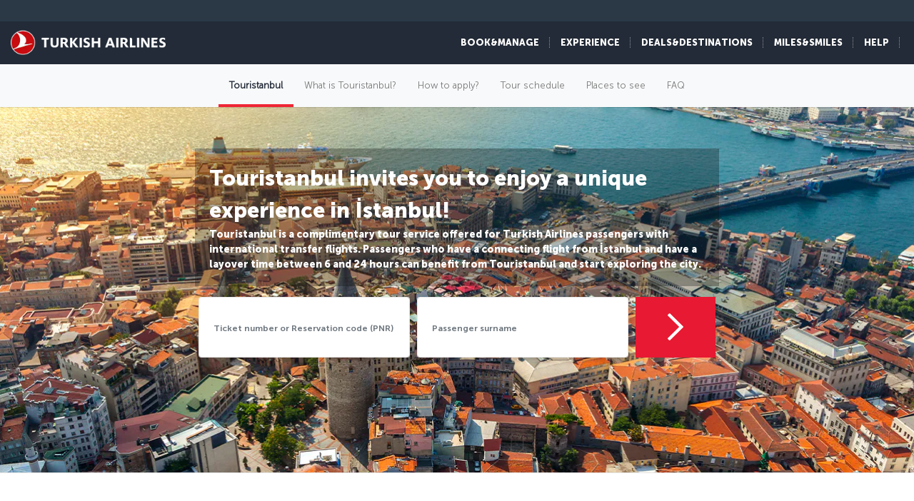

--- FILE ---
content_type: text/html; charset=UTF-8
request_url: https://www.turkishairlines.com/en-co/flights/fly-different/touristanbul/
body_size: 20221
content:

<!DOCTYPE html> <html lang="en" dir="ltr" translate="no"> <head> <!-- Start Session Info: {"SessionId" : "sr45D6XM4aEf2EE0J31Eofn", "S" : "flonprdpresentation04" } --> <meta name="PageRequestID" content="d3b1319b-11a8-4939-9acf-5718a5073bcd" /> <!-- Page information ['Page ID': 'tcm:490-164411-64', 'Page last modified date-time': '1/5/2026 8:09:47 AM', 'Page template ID': 'tcm:490-934-128', 'Page template last modified date-time': '11/18/2025 10:30:21 AM', 'Publish time': '1/5/2026 11:20:42 AM'] --> <!-- Component information ['Component ID': 'tcm:490-284850', 'Component last modified date-time': '3/5/2024 5:58:37 PM', 'Component template ID': 'tcm:490-29651-32', 'Component template last modified date-time': '11/28/2022 10:30:59 AM', 'Publish time': '1/14/2026 3:20:21 PM'] --> <meta http-equiv="x-dns-prefetch-control" content="on"> <link rel="preconnect" href="//www.turkishairlines.com"> <link rel="dns-prefetch" href="//www.turkishairlines.com"> <link rel="preconnect" href="//turkishairlines.bynder.com" crossorigin> <link rel="dns-prefetch" href="//turkishairlines.bynder.com" crossorigin> <link rel="preconnect" href="//cdn.turkishairlines.com" crossorigin> <link rel="dns-prefetch" href="//cdn.turkishairlines.com" crossorigin> <link rel="preconnect" href="//www.turkishairlines.com" crossorigin> <link rel="dns-prefetch" href="//www.turkishairlines.com" crossorigin> <link rel="preload" href="/theme/fonts/MuseoSans-100.woff" as="font" crossorigin> <link rel="preload" href="/theme/fonts/MuseoSans-300.woff" as="font" crossorigin> <link rel="preload" href="/theme/fonts/MuseoSans-500.woff" as="font" crossorigin> <link rel="preload" href="/theme/fonts/MuseoSans-700.woff" as="font" crossorigin> <link rel="preload" href="/theme/fonts/MuseoSans-900.woff" as="font" crossorigin> <link rel="preload" href="/theme/fonts/currency.woff" as="font" crossorigin> <link rel="preload" href="/theme/img/fonts/tk-font.woff" as="font" crossorigin> <link rel="preload" href="/theme/fonts/fontawesome-webfont.woff?v=4.2.0" as="font" crossorigin> <meta name="website" content="thy" /> <meta charset="utf-8" /> <meta http-equiv="X-UA-Compatible" content="IE=edge" /> <meta name="viewport" content="width=device-width, initial-scale=1" /> <meta name="msvalidate.01" content="4C3EABAC469C4D5A53C199B47EEDC9A4" /> <style>.async-hide { opacity: 0 !important} </style> <script> window.dataLayer = window.dataLayer || []; function gtag() { dataLayer.push(arguments); } if (localStorage.getItem( 'consentMode') === null) { gtag('consent', 'default', { 'ad_storage': 'denied', 'ad_user_data': 'denied', 'ad_personalization': 'denied', 'analytics_storage': 'denied', 'functionality_storage': 'denied', 'personalization_storage' : 'denied', 'security_storage' : 'granted' }); } else { gtag('consent', 'default', JSON.parse(localStorage.getItem('consentMode'))); } </script> <script> if(!window.dataLayer){ (function(w, d, s, l, i) { w[l] = w[l] || []; w[l].push({ 'gtm.start': new Date().getTime(), event: 'gtm.js' }); var f = d.getElementsByTagName(s)[0], j = d.createElement(s), dl = l != 'dataLayer' ? '&l=' + l : ''; j.async = true; j.src = '//www.googletagmanager.com/gtm.js?id=' + i + dl; f.parentNode.insertBefore(j, f); })(window, document, 'script', 'dataLayer', 'GTM-N4SDPR'); (function(a,s,y,n,c,h,i,d,e){s.className+=' '+y;h.start=1*new Date; h.end=i=function(){s.className=s.className.replace(RegExp(' ?'+y),'')}; (a[n]=a[n]||[]).hide=h;setTimeout(function(){i();h.end=null},c);h.timeout=c; })(window,document.documentElement,'async-hide','dataLayer',4000, {'GTM-N4SDPR':true}); } </script> <meta name="description" content="You are invited to an enjoyable Istanbul tour if there are at least 6 hours to your connecting international flight."> <meta name="keywords" content="turkish airlines touristanbul, istanbul flights, istanbul tickets, tour istanbul, istanbul trip, istanbul tour, istanbul turkish airlines"> <meta name="languagecountry" content="en-co"> <meta name="pagesummary" content="You are invited to an enjoyable Istanbul tour if there are at least 6 hours to your connecting international flight."> <meta name="robots" content="index, follow"> <meta name="pagetitle" content="Touristanbul | Fly Different | Turkish Airlines ®"> <meta name="pagebreadcrumb" content="\flights\fly-different\touristanbul"> <meta name="PageID" content="164411"> <meta name="PublicationID" content="490"> <meta name="currentPageURL" content="/en-co/flights/fly-different/touristanbul/"> <meta name="p:domain_verify" content="0521feda9bcfa9c254762a3ddd69e41f"> <title>Touristanbul | Fly Different | Turkish Airlines ®</title> <link rel="canonical" href="https://www.turkishairlines.com/en-co/flights/fly-different/touristanbul/" /> <link rel="alternate" type="text/html" hreflang="ar-ae" href="https://www.turkishairlines.com/ar-ae/flights/fly-different/touristanbul/"><link rel="alternate" type="text/html" hreflang="ar-bh" href="https://www.turkishairlines.com/ar-bh/flights/fly-different/touristanbul/"><link rel="alternate" type="text/html" hreflang="ar-eg" href="https://www.turkishairlines.com/ar-eg/flights/fly-different/touristanbul/"><link rel="alternate" type="text/html" hreflang="ar" href="https://www.turkishairlines.com/ar-int/flights/fly-different/touristanbul/"><link rel="alternate" type="text/html" hreflang="ar-kw" href="https://www.turkishairlines.com/ar-kw/flights/fly-different/touristanbul/"><link rel="alternate" type="text/html" hreflang="ar-lb" href="https://www.turkishairlines.com/ar-lb/flights/fly-different/touristanbul/"><link rel="alternate" type="text/html" hreflang="ar-qa" href="https://www.turkishairlines.com/ar-qa/flights/fly-different/touristanbul/"><link rel="alternate" type="text/html" hreflang="ar-sa" href="https://www.turkishairlines.com/ar-sa/flights/fly-different/touristanbul/"><link rel="alternate" type="text/html" hreflang="de-at" href="https://www.turkishairlines.com/de-at/flights/fly-different/touristanbul/"><link rel="alternate" type="text/html" hreflang="de-be" href="https://www.turkishairlines.com/de-be/flights/fly-different/touristanbul/"><link rel="alternate" type="text/html" hreflang="de-ch" href="https://www.turkishairlines.com/de-ch/flights/fly-different/touristanbul/"><link rel="alternate" type="text/html" hreflang="de-de" href="https://www.turkishairlines.com/de-de/flights/fly-different/touristanbul/"><link rel="alternate" type="text/html" hreflang="de" href="https://www.turkishairlines.com/de-int/flights/fly-different/touristanbul/"><link rel="alternate" type="text/html" hreflang="de-lu" href="https://www.turkishairlines.com/de-lu/flights/fly-different/touristanbul/"><link rel="alternate" type="text/html" hreflang="en-ae" href="https://www.turkishairlines.com/en-ae/flights/fly-different/touristanbul/"><link rel="alternate" type="text/html" hreflang="en-ar" href="https://www.turkishairlines.com/en-ar/flights/fly-different/touristanbul/"><link rel="alternate" type="text/html" hreflang="en-at" href="https://www.turkishairlines.com/en-at/flights/fly-different/touristanbul/"><link rel="alternate" type="text/html" hreflang="en-az" href="https://www.turkishairlines.com/en-az/flights/fly-different/touristanbul/"><link rel="alternate" type="text/html" hreflang="en-be" href="https://www.turkishairlines.com/en-be/flights/fly-different/touristanbul/"><link rel="alternate" type="text/html" hreflang="en-bh" href="https://www.turkishairlines.com/en-bh/flights/fly-different/touristanbul/"><link rel="alternate" type="text/html" hreflang="en-br" href="https://www.turkishairlines.com/en-br/flights/fly-different/touristanbul/"><link rel="alternate" type="text/html" hreflang="en-by" href="https://www.turkishairlines.com/en-by/flights/fly-different/touristanbul/"><link rel="alternate" type="text/html" hreflang="en-ca" href="https://www.turkishairlines.com/en-ca/flights/fly-different/touristanbul/"><link rel="alternate" type="text/html" hreflang="en-ch" href="https://www.turkishairlines.com/en-ch/flights/fly-different/touristanbul/"><link rel="alternate" type="text/html" hreflang="en-cl" href="https://www.turkishairlines.com/en-cl/flights/fly-different/touristanbul/"><link rel="alternate" type="text/html" hreflang="en-cn" href="https://www.turkishairlines.com/en-cn/flights/fly-different/touristanbul/"><link rel="alternate" type="text/html" hreflang="en-de" href="https://www.turkishairlines.com/en-de/flights/fly-different/touristanbul/"><link rel="alternate" type="text/html" hreflang="en-dk" href="https://www.turkishairlines.com/en-dk/flights/fly-different/touristanbul/"><link rel="alternate" type="text/html" hreflang="en-ee" href="https://www.turkishairlines.com/en-ee/flights/fly-different/touristanbul/"><link rel="alternate" type="text/html" hreflang="en-eg" href="https://www.turkishairlines.com/en-eg/flights/fly-different/touristanbul/"><link rel="alternate" type="text/html" hreflang="en-es" href="https://www.turkishairlines.com/en-es/flights/fly-different/touristanbul/"><link rel="alternate" type="text/html" hreflang="en-fi" href="https://www.turkishairlines.com/en-fi/flights/fly-different/touristanbul/"><link rel="alternate" type="text/html" hreflang="en-fr" href="https://www.turkishairlines.com/en-fr/flights/fly-different/touristanbul/"><link rel="alternate" type="text/html" hreflang="en-gb" href="https://www.turkishairlines.com/en-gb/flights/fly-different/touristanbul/"><link rel="alternate" type="text/html" hreflang="en-gr" href="https://www.turkishairlines.com/en-gr/flights/fly-different/touristanbul/"><link rel="alternate" type="text/html" hreflang="en-hk" href="https://www.turkishairlines.com/en-hk/flights/fly-different/touristanbul/"><link rel="alternate" type="text/html" hreflang="en-hu" href="https://www.turkishairlines.com/en-hu/flights/fly-different/touristanbul/"><link rel="alternate" type="text/html" hreflang="en-ie" href="https://www.turkishairlines.com/en-ie/flights/fly-different/touristanbul/"><link rel="alternate" type="text/html" hreflang="en-in" href="https://www.turkishairlines.com/en-in/flights/fly-different/touristanbul/"><link rel="alternate" type="text/html" hreflang="en-ir" href="https://www.turkishairlines.com/en-ir/flights/fly-different/touristanbul/"><link rel="alternate" type="text/html" hreflang="en-it" href="https://www.turkishairlines.com/en-it/flights/fly-different/touristanbul/"><link rel="alternate" type="text/html" hreflang="en-jp" href="https://www.turkishairlines.com/en-jp/flights/fly-different/touristanbul/"><link rel="alternate" type="text/html" hreflang="en-kr" href="https://www.turkishairlines.com/en-kr/flights/fly-different/touristanbul/"><link rel="alternate" type="text/html" hreflang="en-kt" href="https://www.turkishairlines.com/en-kt/flights/fly-different/touristanbul/"><link rel="alternate" type="text/html" hreflang="en-kw" href="https://www.turkishairlines.com/en-kw/flights/fly-different/touristanbul/"><link rel="alternate" type="text/html" hreflang="en-lb" href="https://www.turkishairlines.com/en-lb/flights/fly-different/touristanbul/"><link rel="alternate" type="text/html" hreflang="en-lu" href="https://www.turkishairlines.com/en-lu/flights/fly-different/touristanbul/"><link rel="alternate" type="text/html" hreflang="en-mx" href="https://www.turkishairlines.com/en-mx/flights/fly-different/touristanbul/"><link rel="alternate" type="text/html" hreflang="en-my" href="https://www.turkishairlines.com/en-my/flights/fly-different/touristanbul/"><link rel="alternate" type="text/html" hreflang="en-nl" href="https://www.turkishairlines.com/en-nl/flights/fly-different/touristanbul/"><link rel="alternate" type="text/html" hreflang="en-no" href="https://www.turkishairlines.com/en-no/flights/fly-different/touristanbul/"><link rel="alternate" type="text/html" hreflang="en-pl" href="https://www.turkishairlines.com/en-pl/flights/fly-different/touristanbul/"><link rel="alternate" type="text/html" hreflang="en-pt" href="https://www.turkishairlines.com/en-pt/flights/fly-different/touristanbul/"><link rel="alternate" type="text/html" hreflang="en-qa" href="https://www.turkishairlines.com/en-qa/flights/fly-different/touristanbul/"><link rel="alternate" type="text/html" hreflang="en-ru" href="https://www.turkishairlines.com/en-ru/flights/fly-different/touristanbul/"><link rel="alternate" type="text/html" hreflang="en-sa" href="https://www.turkishairlines.com/en-sa/flights/fly-different/touristanbul/"><link rel="alternate" type="text/html" hreflang="en-se" href="https://www.turkishairlines.com/en-se/flights/fly-different/touristanbul/"><link rel="alternate" type="text/html" hreflang="en-sg" href="https://www.turkishairlines.com/en-sg/flights/fly-different/touristanbul/"><link rel="alternate" type="text/html" hreflang="en-th" href="https://www.turkishairlines.com/en-th/flights/fly-different/touristanbul/"><link rel="alternate" type="text/html" hreflang="en-tr" href="https://www.turkishairlines.com/en-tr/flights/fly-different/touristanbul/"><link rel="alternate" type="text/html" hreflang="en-tw" href="https://www.turkishairlines.com/en-tw/flights/fly-different/touristanbul/"><link rel="alternate" type="text/html" hreflang="en-ua" href="https://www.turkishairlines.com/en-ua/flights/fly-different/touristanbul/"><link rel="alternate" type="text/html" hreflang="en-us" href="https://www.turkishairlines.com/en-us/flights/fly-different/touristanbul/"><link rel="alternate" type="text/html" hreflang="en-za" href="https://www.turkishairlines.com/en-za/flights/fly-different/touristanbul/"><link rel="alternate" type="text/html" hreflang="es-ar" href="https://www.turkishairlines.com/es-ar/flights/fly-different/touristanbul/"><link rel="alternate" type="text/html" hreflang="es-cl" href="https://www.turkishairlines.com/es-cl/flights/fly-different/touristanbul/"><link rel="alternate" type="text/html" hreflang="es-co" href="https://www.turkishairlines.com/es-co/flights/fly-different/touristanbul/"><link rel="alternate" type="text/html" hreflang="es-es" href="https://www.turkishairlines.com/es-es/flights/fly-different/touristanbul/"><link rel="alternate" type="text/html" hreflang="es" href="https://www.turkishairlines.com/es-int/flights/fly-different/touristanbul/"><link rel="alternate" type="text/html" hreflang="es-mx" href="https://www.turkishairlines.com/es-mx/flights/fly-different/touristanbul/"><link rel="alternate" type="text/html" hreflang="es-us" href="https://www.turkishairlines.com/es-us/flights/fly-different/touristanbul/"><link rel="alternate" type="text/html" hreflang="fr-be" href="https://www.turkishairlines.com/fr-be/flights/fly-different/touristanbul/"><link rel="alternate" type="text/html" hreflang="fr-ca" href="https://www.turkishairlines.com/fr-ca/flights/fly-different/touristanbul/"><link rel="alternate" type="text/html" hreflang="fr-ch" href="https://www.turkishairlines.com/fr-ch/flights/fly-different/touristanbul/"><link rel="alternate" type="text/html" hreflang="fr-fr" href="https://www.turkishairlines.com/fr-fr/flights/fly-different/touristanbul/"><link rel="alternate" type="text/html" hreflang="fr" href="https://www.turkishairlines.com/fr-int/flights/fly-different/touristanbul/"><link rel="alternate" type="text/html" hreflang="fr-lb" href="https://www.turkishairlines.com/fr-lb/flights/fly-different/touristanbul/"><link rel="alternate" type="text/html" hreflang="fr-lu" href="https://www.turkishairlines.com/fr-lu/flights/fly-different/touristanbul/"><link rel="alternate" type="text/html" hreflang="it-ch" href="https://www.turkishairlines.com/it-ch/flights/fly-different/touristanbul/"><link rel="alternate" type="text/html" hreflang="it" href="https://www.turkishairlines.com/it-int/flights/fly-different/touristanbul/"><link rel="alternate" type="text/html" hreflang="it-it" href="https://www.turkishairlines.com/it-it/flights/fly-different/touristanbul/"><link rel="alternate" type="text/html" hreflang="ja" href="https://www.turkishairlines.com/ja-int/flights/fly-different/touristanbul/"><link rel="alternate" type="text/html" hreflang="ja-jp" href="https://www.turkishairlines.com/ja-jp/flights/fly-different/touristanbul/"><link rel="alternate" type="text/html" hreflang="ko" href="https://www.turkishairlines.com/ko-int/flights/fly-different/touristanbul/"><link rel="alternate" type="text/html" hreflang="ko-kr" href="https://www.turkishairlines.com/ko-kr/flights/fly-different/touristanbul/"><link rel="alternate" type="text/html" hreflang="pt-br" href="https://www.turkishairlines.com/pt-br/flights/fly-different/touristanbul/"><link rel="alternate" type="text/html" hreflang="pt" href="https://www.turkishairlines.com/pt-int/flights/fly-different/touristanbul/"><link rel="alternate" type="text/html" hreflang="pt-pt" href="https://www.turkishairlines.com/pt-pt/flights/fly-different/touristanbul/"><link rel="alternate" type="text/html" hreflang="ru-az" href="https://www.turkishairlines.com/ru-az/flights/fly-different/touristanbul/"><link rel="alternate" type="text/html" hreflang="ru-by" href="https://www.turkishairlines.com/ru-by/flights/fly-different/touristanbul/"><link rel="alternate" type="text/html" hreflang="ru-ee" href="https://www.turkishairlines.com/ru-ee/flights/fly-different/touristanbul/"><link rel="alternate" type="text/html" hreflang="ru" href="https://www.turkishairlines.com/ru-int/flights/fly-different/touristanbul/"><link rel="alternate" type="text/html" hreflang="ru-ru" href="https://www.turkishairlines.com/ru-ru/flights/fly-different/touristanbul/"><link rel="alternate" type="text/html" hreflang="ru-ua" href="https://www.turkishairlines.com/ru-ua/flights/fly-different/touristanbul/"><link rel="alternate" type="text/html" hreflang="th" href="https://www.turkishairlines.com/th-int/flights/fly-different/touristanbul/"><link rel="alternate" type="text/html" hreflang="th-th" href="https://www.turkishairlines.com/th-th/flights/fly-different/touristanbul/"><link rel="alternate" type="text/html" hreflang="tr-at" href="https://www.turkishairlines.com/tr-at/ucak-bileti/ucus-deneyimi/touristanbul/"><link rel="alternate" type="text/html" hreflang="tr-az" href="https://www.turkishairlines.com/tr-az/ucak-bileti/ucus-deneyimi/touristanbul/"><link rel="alternate" type="text/html" hreflang="tr-be" href="https://www.turkishairlines.com/tr-be/ucak-bileti/ucus-deneyimi/touristanbul/"><link rel="alternate" type="text/html" hreflang="tr-by" href="https://www.turkishairlines.com/tr-by/ucak-bileti/ucus-deneyimi/touristanbul/"><link rel="alternate" type="text/html" hreflang="tr-ch" href="https://www.turkishairlines.com/tr-ch/ucak-bileti/ucus-deneyimi/touristanbul/"><link rel="alternate" type="text/html" hreflang="tr-cn" href="https://www.turkishairlines.com/tr-cn/ucak-bileti/ucus-deneyimi/touristanbul/"><link rel="alternate" type="text/html" hreflang="tr-de" href="https://www.turkishairlines.com/tr-de/ucak-bileti/ucus-deneyimi/touristanbul/"><link rel="alternate" type="text/html" hreflang="tr-dk" href="https://www.turkishairlines.com/tr-dk/ucak-bileti/ucus-deneyimi/touristanbul/"><link rel="alternate" type="text/html" hreflang="tr-eg" href="https://www.turkishairlines.com/tr-eg/ucak-bileti/ucus-deneyimi/touristanbul/"><link rel="alternate" type="text/html" hreflang="tr-es" href="https://www.turkishairlines.com/tr-es/ucak-bileti/ucus-deneyimi/touristanbul/"><link rel="alternate" type="text/html" hreflang="tr-fr" href="https://www.turkishairlines.com/tr-fr/ucak-bileti/ucus-deneyimi/touristanbul/"><link rel="alternate" type="text/html" hreflang="tr-gb" href="https://www.turkishairlines.com/tr-gb/ucak-bileti/ucus-deneyimi/touristanbul/"><link rel="alternate" type="text/html" hreflang="tr-ir" href="https://www.turkishairlines.com/tr-ir/ucak-bileti/ucus-deneyimi/touristanbul/"><link rel="alternate" type="text/html" hreflang="tr-it" href="https://www.turkishairlines.com/tr-it/ucak-bileti/ucus-deneyimi/touristanbul/"><link rel="alternate" type="text/html" hreflang="tr-jp" href="https://www.turkishairlines.com/tr-jp/ucak-bileti/ucus-deneyimi/touristanbul/"><link rel="alternate" type="text/html" hreflang="tr-kt" href="https://www.turkishairlines.com/tr-kt/ucak-bileti/ucus-deneyimi/touristanbul/"><link rel="alternate" type="text/html" hreflang="tr-nl" href="https://www.turkishairlines.com/tr-nl/ucak-bileti/ucus-deneyimi/touristanbul/"><link rel="alternate" type="text/html" hreflang="tr-no" href="https://www.turkishairlines.com/tr-no/ucak-bileti/ucus-deneyimi/touristanbul/"><link rel="alternate" type="text/html" hreflang="tr-ru" href="https://www.turkishairlines.com/tr-ru/ucak-bileti/ucus-deneyimi/touristanbul/"><link rel="alternate" type="text/html" hreflang="tr-sa" href="https://www.turkishairlines.com/tr-sa/ucak-bileti/ucus-deneyimi/touristanbul/"><link rel="alternate" type="text/html" hreflang="tr-se" href="https://www.turkishairlines.com/tr-se/ucak-bileti/ucus-deneyimi/touristanbul/"><link rel="alternate" type="text/html" hreflang="x-default" href="https://www.turkishairlines.com/tr-tr/ucak-bileti/ucus-deneyimi/touristanbul/"><link rel="alternate" type="text/html" hreflang="tr-tr" href="https://www.turkishairlines.com/tr-tr/ucak-bileti/ucus-deneyimi/touristanbul/"><link rel="alternate" type="text/html" hreflang="tr-ua" href="https://www.turkishairlines.com/tr-ua/ucak-bileti/ucus-deneyimi/touristanbul/"><link rel="alternate" type="text/html" hreflang="tr-us" href="https://www.turkishairlines.com/tr-us/ucak-bileti/ucus-deneyimi/touristanbul/"><link rel="alternate" type="text/html" hreflang="uk" href="https://www.turkishairlines.com/uk-int/flights/fly-different/touristanbul/"><link rel="alternate" type="text/html" hreflang="uk-ua" href="https://www.turkishairlines.com/uk-ua/flights/fly-different/touristanbul/"><link rel="alternate" type="text/html" hreflang="zh-cn" href="https://www.turkishairlines.com/zh-cn/flights/fly-different/touristanbul/"><link rel="alternate" type="text/html" hreflang="zh" href="https://www.turkishairlines.com/zh-int/flights/fly-different/touristanbul/"><link rel="alternate" type="text/html" hreflang="zh-my" href="https://www.turkishairlines.com/zh-my/flights/fly-different/touristanbul/"><link rel="alternate" type="text/html" hreflang="zh-tw" href="https://www.turkishairlines.com/zh-tw/flights/fly-different/touristanbul/"> <!-- TemplateEndIf --> <!-- Component information ['Component ID': 'tcm:490-284965', 'Component last modified date-time': '4/21/2020 1:32:50 PM', 'Component template ID': 'tcm:490-29651-32', 'Component template last modified date-time': '11/28/2022 10:30:59 AM', 'Publish time': '1/14/2026 3:20:21 PM'] --> <link rel="shortcut icon" href="//www.turkishairlines.com/theme/img/icons/favicon.ico" /> <link href="https://cdn.turkishairlines.com/" rel="preconnect" crossorigin> <link rel="stylesheet" href="/theme/css/styles-min.css?v=${build.number}"> <link rel="stylesheet" href="/theme/css/styles-for-sass-min.css?v=${build.number}"> <link rel="publisher" href="https://plus.google.com/" /> <!--[if lt IE 9]> <script type="text/javascript" src="//www.turkishairlines.com/com.thy.web.online.portal/assets/js/ie/excanvas.js"></script> <script type="text/javascript" src="//www.turkishairlines.com/com.thy.web.online.portal/assets/js/ie/html5shiv.js"></script> <script type="text/javascript" src="//www.turkishairlines.com/com.thy.web.online.portal/assets/js/ie/respond.js"></script> <link rel="stylesheet" href="//www.turkishairlines.com/theme/css/ie8.css" /> <![endif]--> <script type="text/javascript"> var cpath = '/thyweb3.website'; window.cdnDomain = ""; (function() { var noop = function () {}; var console = (window.console = window.console || {}); console.log=noop; console.dir=noop; }()); </script> <script data-main="/com.thy.web.online.portal/assets/js/main.js" src="/com.thy.web.online.portal/assets/js/require.js?v=${build.number}"></script> <script data-main="/com.thy.web.online.portal/assets/js/main.js" src="/com.thy.web.online.portal/assets/js/dist/core.js?v=${build.number}"></script> <script type="text/javascript"> require(["application"]); </script> 
<script>(window.BOOMR_mq=window.BOOMR_mq||[]).push(["addVar",{"rua.upush":"false","rua.cpush":"true","rua.upre":"false","rua.cpre":"false","rua.uprl":"false","rua.cprl":"false","rua.cprf":"false","rua.trans":"SJ-7cd55e91-03dc-48e3-a943-852219c883e8","rua.cook":"false","rua.ims":"false","rua.ufprl":"false","rua.cfprl":"false","rua.isuxp":"false","rua.texp":"norulematch","rua.ceh":"false","rua.ueh":"false","rua.ieh.st":"0"}]);</script>
                              <script>!function(e){var n="https://s.go-mpulse.net/boomerang/";if("False"=="True")e.BOOMR_config=e.BOOMR_config||{},e.BOOMR_config.PageParams=e.BOOMR_config.PageParams||{},e.BOOMR_config.PageParams.pci=!0,n="https://s2.go-mpulse.net/boomerang/";if(window.BOOMR_API_key="LSMU7-C5H93-ESK2A-P43SN-Y6CZH",function(){function e(){if(!r){var e=document.createElement("script");e.id="boomr-scr-as",e.src=window.BOOMR.url,e.async=!0,o.appendChild(e),r=!0}}function t(e){r=!0;var n,t,a,i,d=document,O=window;if(window.BOOMR.snippetMethod=e?"if":"i",t=function(e,n){var t=d.createElement("script");t.id=n||"boomr-if-as",t.src=window.BOOMR.url,BOOMR_lstart=(new Date).getTime(),e=e||d.body,e.appendChild(t)},!window.addEventListener&&window.attachEvent&&navigator.userAgent.match(/MSIE [67]\./))return window.BOOMR.snippetMethod="s",void t(o,"boomr-async");a=document.createElement("IFRAME"),a.src="about:blank",a.title="",a.role="presentation",a.loading="eager",i=(a.frameElement||a).style,i.width=0,i.height=0,i.border=0,i.display="none",o.appendChild(a);try{O=a.contentWindow,d=O.document.open()}catch(_){n=document.domain,a.src="javascript:var d=document.open();d.domain='"+n+"';void 0;",O=a.contentWindow,d=O.document.open()}if(n)d._boomrl=function(){this.domain=n,t()},d.write("<bo"+"dy onload='document._boomrl();'>");else if(O._boomrl=function(){t()},O.addEventListener)O.addEventListener("load",O._boomrl,!1);else if(O.attachEvent)O.attachEvent("onload",O._boomrl);d.close()}function a(e){window.BOOMR_onload=e&&e.timeStamp||(new Date).getTime()}if(!window.BOOMR||!window.BOOMR.version&&!window.BOOMR.snippetExecuted){window.BOOMR=window.BOOMR||{},window.BOOMR.snippetStart=(new Date).getTime(),window.BOOMR.snippetExecuted=!0,window.BOOMR.snippetVersion=14,window.BOOMR.url=n+"LSMU7-C5H93-ESK2A-P43SN-Y6CZH";var i=document.currentScript||document.getElementsByTagName("script")[0],o=i.parentNode,r=!1,d=document.createElement("link");if(d.relList&&"function"==typeof d.relList.supports&&d.relList.supports("preload")&&"as"in d)window.BOOMR.snippetMethod="p",d.href=window.BOOMR.url,d.rel="preload",d.as="script",d.addEventListener("load",e),d.addEventListener("error",function(){t(!0)}),setTimeout(function(){if(!r)t(!0)},3e3),BOOMR_lstart=(new Date).getTime(),o.appendChild(d);else t(!1);if(window.addEventListener)window.addEventListener("load",a,!1);else if(window.attachEvent)window.attachEvent("onload",a)}}(),"".length>0)if(e&&"performance"in e&&e.performance&&"function"==typeof e.performance.setResourceTimingBufferSize)e.performance.setResourceTimingBufferSize();!function(){if(BOOMR=e.BOOMR||{},BOOMR.plugins=BOOMR.plugins||{},!BOOMR.plugins.AK){var n="true"=="true"?1:0,t="",a="ck6d6yax2w5mq2lhrkba-f-4b393b3fd-clientnsv4-s.akamaihd.net",i="false"=="true"?2:1,o={"ak.v":"39","ak.cp":"654378","ak.ai":parseInt("417743",10),"ak.ol":"0","ak.cr":9,"ak.ipv":4,"ak.proto":"h2","ak.rid":"4beefa3","ak.r":51095,"ak.a2":n,"ak.m":"a","ak.n":"essl","ak.bpcip":"18.188.63.0","ak.cport":41846,"ak.gh":"23.215.214.233","ak.quicv":"","ak.tlsv":"tls1.3","ak.0rtt":"","ak.0rtt.ed":"","ak.csrc":"-","ak.acc":"","ak.t":"1768393346","ak.ak":"hOBiQwZUYzCg5VSAfCLimQ==nWpV1dhCiuS5nwDIxqha4H55u6XlSpnQYRS6NbRuS8L/NUOJpeT/r1FjHVyfzFyDF463dmILXjHRHHDlnFgJ0maHCOCNRBrg47CFGFJMW2OpVN4zJjzYOZei0b7H6juuJ1FWymAs/eRvYrDbBZjMt8EjNKMSuBJHAdw5AzQsbqfdPQ8F/Fly+4YbtSN8fLTQusLNokwmk04OCMyNcn7g5dXT5voO2Jn5PzUMlTuwDq8FbL38rzfzyUZiLegAhtr/u0rl283i55c2Dx4IVAZWN/ggBfGYzQUqEvSYI/xFnX4DYBXYY3TxYVCmFe9Z5lROGA8JfD+sTKTLJxDHvsPvkMtIofi7qjHyDlCpwnZo//KytowBgUhpyshTUd54P/gqHLU9vN/pa/YQ8lZ+IzOOQytoBfOntZBB4Tm/BlvDfV0=","ak.pv":"667","ak.dpoabenc":"","ak.tf":i};if(""!==t)o["ak.ruds"]=t;var r={i:!1,av:function(n){var t="http.initiator";if(n&&(!n[t]||"spa_hard"===n[t]))o["ak.feo"]=void 0!==e.aFeoApplied?1:0,BOOMR.addVar(o)},rv:function(){var e=["ak.bpcip","ak.cport","ak.cr","ak.csrc","ak.gh","ak.ipv","ak.m","ak.n","ak.ol","ak.proto","ak.quicv","ak.tlsv","ak.0rtt","ak.0rtt.ed","ak.r","ak.acc","ak.t","ak.tf"];BOOMR.removeVar(e)}};BOOMR.plugins.AK={akVars:o,akDNSPreFetchDomain:a,init:function(){if(!r.i){var e=BOOMR.subscribe;e("before_beacon",r.av,null,null),e("onbeacon",r.rv,null,null),r.i=!0}return this},is_complete:function(){return!0}}}}()}(window);</script></head> <body class="animated animated_fadeIn"> <!-- Component information ['Component ID': 'tcm:490-285008', 'Component last modified date-time': '3/7/2024 11:06:03 AM', 'Component template ID': 'tcm:490-29651-32', 'Component template last modified date-time': '11/28/2022 10:30:59 AM', 'Publish time': '1/14/2026 3:20:22 PM'] --> <noscript> <iframe src="//www.googletagmanager.com/ns.html?id=GTM-N4SDPR" height="0" width="0" title="Google Tag Manager" style="display:none;visibility:hidden"></iframe> <header style="height: 388px;"> <div class="navbar navbar-inverse navbar-fixed-top" role="navigation"> <div class="container-fluid"> <div id="errorContent"> <div class="notice notice-blue-base" role="alert" style="display: block;margin-top: 61px;"> <div class="h4"></div> <span id="localStorageWarningMessageParag"></span> <span class="cookie-warning-link"> Enable Javascript</span> <button type="button" class="close">×</button> </div> <!--//NOTICE--> </div> </div> </div> </header> </noscript> <script> (function(w, d, s, l, i) { w[l] = w[l] || []; w[l].push({ 'gtm.start': new Date().getTime(), event: 'gtm.js' }); var f = d.getElementsByTagName(s)[0], j = d.createElement(s), dl = l != 'dataLayer' ? '&l=' + l : ''; j.async = true; j.src = '//www.googletagmanager.com/gtm.js?id=' + i + dl; f.parentNode.insertBefore(j, f); })(window, document, 'script', 'dataLayer', 'GTM-N4SDPR'); </script> <a href="#page_wrapper" tabindex="-1" class="visually-hidden visually-hidden-focusable">Skip to main content</a> <!-- Component information ['Component ID': 'tcm:490-15687', 'Component last modified date-time': '12/23/2025 7:34:18 AM', 'Component template ID': 'tcm:490-688-32', 'Component template last modified date-time': '3/8/2024 9:57:31 AM', 'Publish time': '1/13/2026 12:38:30 PM'] --> <header> <div class="navbar d-block navbar-inverse fixed-top p-0" role="navigation"> <div id="errorContent"></div> <div class="container-fluid pt-30 navbar navbar-expand-lg navbar-dark"> <div class="navbar navbar-header flex-row-reverse p-0 pt-10 pb-10"> <button type="button" class="d-block d-md-none navbar-toggler box-shadow-none noborder h-60" data-bs-toggle="collapse" data-bs-target="#mobile-toggle-menu"> <span class="visually-hidden">Toggle navigation</span> <span class="navbar-toggler-icon"></span> </button> <div class="language-container" id="mobileHeaderRightPaneForm"></div> <a href="/en-co/" class="header-tk-brand"><img src="https://cdn.turkishairlines.com/m/14f15626e0a5407c/original/Turkish-Airlines-Small-3x-png.png" class="d-block d-lg-none d-xl-none d-xxl-none" height="35px" style="width:35px!important" alt="THY logo" title="THY logo" /> <img src="https://cdn.turkishairlines.com/m/2190da9e53a70e4e/original/THY-LOGO.png" class="d-none d-lg-block d-xl-block d-xxl-block" height="40px" alt="Turkish Airlines logo" title="Turkish Airlines logo" /></a> </div> <div class="show-right-partial-mbl d-md-flex justify-content-end"> <div class="dflex"> <ul class="nav navbar-nav flex-row mega-menu-main mr-5 d-none d-md-flex flex-for-desktop float-end"> <li> <!-- Component information ['Component ID': 'tcm:490-262570', 'Component last modified date-time': '12/25/2025 8:45:06 AM', 'Component template ID': 'tcm:490-262604-32', 'Component template last modified date-time': '11/28/2022 10:31:15 AM', 'Publish time': '1/13/2026 12:38:31 PM'] --> <a data-bs-toggle="collapse" data-bs-parent=".mega-menu-main" data-bs-target=".navbarMenuContent_tcm490-262570" aria-controls="navbarMenuContent_tcm490-262570" aria-expanded="false" class="thyHeaderLink" role="button" tabindex="0"> BOOK&amp;MANAGE </a> <div class="mega-menu-item-container col-lg-7 col-md-7 navbarMenuContent_tcm490-262570 collapse position-absolute"> <div class="row mega-menu-title pt-10"> <div class="col-lg-4 col-md-4"> <div class="h3"> BOOK </div> </div> <div class="col-lg-4 col-md-4"> <div class="h3"> MANAGE </div> </div> <div class="col-lg-4 col-md-4"> <div class="h3"> ADDITIONAL SERVICES </div> </div> </div> <div class="row mega-menu-items"> <div class="col-lg-4 col-md-4"> <ul class="mega-menu-cols"> <li> <a href="/en-co/flights/booking/" id="header_20976" class="sub-menu-item thin">Book a flight</a> </li> <li> <a href="/en-co/flights/fly-different/our-mobile-apps/" id="header_267864" class="sub-menu-item thin">Mobile app</a> </li> <li> <a href="/en-co/additional-services/hold-the-price/" id="header_373694" class="sub-menu-item thin">Hold the price</a> </li> <li> <a href="/en-co/tkpay-wallet/" id="header_388825" class="sub-menu-item thin">TKPAY Wallet</a> </li> <li> <a href="/en-co/gift-card/" id="header_355195" class="sub-menu-item thin">Gift Card</a> </li> </ul> </div> <div class="col-lg-4 col-md-4"> <ul class="mega-menu-cols"> <li> <a href="/en-co/flights/manage-booking/" id="header_2445" class="sub-menu-item thin">Manage booking</a> </li> <li> <a href="/en-co/flights/manage-booking/" id="header_2445" class="sub-menu-item thin">Check-in</a> </li> <li> <a href="/en-co/flights/flight-status/" id="header_1462" class="sub-menu-item thin">Flight status</a> </li> <li> <a href="/en-co/pnr-name-correction/" id="header_373477" class="sub-menu-item thin">PNR name correction</a> </li> </ul> </div> <div class="col-lg-4 col-md-4"> <ul class="mega-menu-cols"> <li> <a href="/en-co/flights/fly-different/seat-selection/" id="header_351330" class="sub-menu-item thin">Seat selection</a> </li> <li> <a href="/en-co/additional-services/excess-baggage/" id="header_352363" class="sub-menu-item thin">Extra baggage</a> </li> <li> <a href="/en-co/any-questions/traveling-with-pets/" id="header_364136" class="sub-menu-item thin">Traveling with pets</a> </li> <li> <a href="/en-co/additional-services/business-upgrade/" id="header_350017" class="sub-menu-item thin">Business Upgrade</a> </li> <li> <a href="/en-co/any-questions/sports-equipment/" id="header_352367" class="sub-menu-item thin">Sports equipment</a> </li> <li> <a href="/en-co/car-rental/" id="header_354730" class="sub-menu-item thin">Rent a car</a> </li> <li> <a href="/en-co/additional-services/hotel-booking/" id="header_361176" class="sub-menu-item thin">Book a hotel</a> </li> <li> <a href="/en-co/additional-services/travel-insurance/" id="header_361014" class="sub-menu-item thin">Travel insurance</a> </li> <li> <a href="/en-co/additional-services/" id="header_378452" class="sub-menu-item thin">See all</a> </li> </ul> </div> </div> </div> </li> <li> <!-- Component information ['Component ID': 'tcm:490-262573', 'Component last modified date-time': '12/25/2025 8:45:21 AM', 'Component template ID': 'tcm:490-262604-32', 'Component template last modified date-time': '11/28/2022 10:31:15 AM', 'Publish time': '1/13/2026 12:38:31 PM'] --> <a data-bs-toggle="collapse" data-bs-parent=".mega-menu-main" data-bs-target=".navbarMenuContent_tcm490-262573" aria-controls="navbarMenuContent_tcm490-262573" aria-expanded="false" class="thyHeaderLink" role="button" tabindex="0"> EXPERIENCE </a> <div class="mega-menu-item-container col-lg-7 col-md-7 navbarMenuContent_tcm490-262573 collapse position-absolute"> <div class="row mega-menu-title pt-10"> <div class="col-lg-4 col-md-4"> <div class="h3"> CABIN CLASSES </div> </div> <div class="col-lg-4 col-md-4"> <div class="h3"> FLIGHT EXPERIENCE </div> </div> <div class="col-lg-4 col-md-4"> <div class="h3"> MORE </div> </div> </div> <div class="row mega-menu-items"> <div class="col-lg-4 col-md-4"> <ul class="mega-menu-cols"> <li> <a href="/en-co/flights/fly-different/business-class/" id="header_15935" class="sub-menu-item thin">Business Class</a> </li> <li> <a href="/en-co/flights/fly-different/economy-class/" id="header_15930" class="sub-menu-item thin">Economy Class</a> </li> </ul> </div> <div class="col-lg-4 col-md-4"> <ul class="mega-menu-cols"> <li> <a href="/en-co/flights/fly-different/dining-onboard/" id="header_16271" class="sub-menu-item thin">Dining on-board</a> </li> <li> <a href="/en-co/flights/fly-different/inflight-entertainment/" id="header_16199" class="sub-menu-item thin">Inflight entertainment</a> </li> <li> <a href="/en-co/flights/fly-different/fleet/" id="header_283684" class="sub-menu-item thin">Fleet</a> </li> </ul> </div> <div class="col-lg-4 col-md-4"> <ul class="mega-menu-cols"> <li> <a href="/en-co/flights/fly-different/turkish-airlines-lounge/" id="header_358183" class="sub-menu-item thin">Turkish Airlines Lounge</a> </li> <li> <a href="/en-co/flights/stopover/" id="header_283848" class="sub-menu-item thin">Stopover Istanbul</a> </li> <li> <a href="/en-co/flights/fly-different/touristanbul/" id="header_365090" class="sub-menu-item thin">Touristanbul</a> </li> <li> <a href="/en-co/boarding-pass-privileges/" id="header_362636" class="sub-menu-item thin">Boarding Pass Privileges</a> </li> <li> <a href="/en-co/flights/fly-different/business-class/exclusive-drive/" id="header_368757" class="sub-menu-item thin">Exclusive Drive</a> </li> <li> <a href="/en-co/flights/fly-different/press-reader/" id="header_204371" class="sub-menu-item thin">PressReader</a> </li> <li> <a href="/en-co/istanbul-airport/" id="header_201493" class="sub-menu-item thin">Istanbul Airport</a> </li> <li> <a href="/en-co/flights/fly-different/" id="header_15924" class="sub-menu-item thin">See all</a> </li> </ul> </div> </div> </div> </li> <li> <!-- Component information ['Component ID': 'tcm:490-262577', 'Component last modified date-time': '12/25/2025 8:45:22 AM', 'Component template ID': 'tcm:490-262604-32', 'Component template last modified date-time': '11/28/2022 10:31:15 AM', 'Publish time': '1/13/2026 12:38:32 PM'] --> <a data-bs-toggle="collapse" data-bs-parent=".mega-menu-main" data-bs-target=".navbarMenuContent_tcm490-262577" aria-controls="navbarMenuContent_tcm490-262577" aria-expanded="false" class="thyHeaderLink" role="button" tabindex="0"> DEALS&amp;DESTINATIONS </a> <div class="mega-menu-item-container col-lg-7 col-md-7 navbarMenuContent_tcm490-262577 collapse position-absolute"> <div class="row mega-menu-title pt-10"> <div class="col-lg-4 col-md-4"> <div class="h3"> OFFERS </div> </div> <div class="col-lg-4 col-md-4"> <div class="h3"> DESTINATIONS </div> </div> <div class="col-lg-4 col-md-4"> <div class="h3"> DISCOVER </div> </div> </div> <div class="row mega-menu-items"> <div class="col-lg-4 col-md-4"> <ul class="mega-menu-cols"> <li> <a href="https://www.turkishairlines.com/en-co/flight-deals" class="sub-menu-item thin" target="_blank"> Best deals </a> </li> <li> <a href="/en-co/campaigns/" id="header_354094" class="sub-menu-item thin">Campaigns</a> </li> <li> <a href="/en-co/student/" id="header_353825" class="sub-menu-item thin">Student discount</a> </li> <li> <a href="/en-co/stay-informed-about-offers/" id="header_288012" class="sub-menu-item thin">Stay informed about offers</a> </li> </ul> </div> <div class="col-lg-4 col-md-4"> <ul class="mega-menu-cols"> <li> <a href="/en-co/flight-destinations/" id="header_348427" class="sub-menu-item thin">Flight destinations</a> </li> <li> <a href="https://www.turkishairlines.com/en-co/book-flights-to-türkiye" class="sub-menu-item thin" target="_blank"> Türkiye </a> </li> <li> <a href="https://www.turkishairlines.com/en-co/book-flights-to-russia" class="sub-menu-item thin" target="_blank"> Russia </a> </li> <li> <a href="https://www.turkishairlines.com/en-co/book-flights-to-thailand" class="sub-menu-item thin" target="_blank"> Thailand </a> </li> <li> <a href="https://www.turkishairlines.com/en-co/book-flights-to-japan" class="sub-menu-item thin" target="_blank"> Japan </a> </li> <li> <a href="https://www.turkishairlines.com/en-co/book-flights-to-united-arab-emirates" class="sub-menu-item thin" target="_blank"> United Arab Emirates </a> </li> <li> <a href="https://www.turkishairlines.com/en-co/book-flights-to-egypt" class="sub-menu-item thin" target="_blank"> Egypt </a> </li> </ul> </div> <div class="col-lg-4 col-md-4"> <ul class="mega-menu-cols"> <li> <a href="https://blog.turkishairlines.com/en/" class="sub-menu-item thin" target="_blank" referrerpolicy="dofollow"> Turkish Airlines Blog </a> </li> <li> <a href="https://blog.turkishairlines.com/en/category/destinations/türkiye/istanbul-travel-guide/" class="sub-menu-item thin" target="_blank" referrerpolicy="dofollow"> First stop: Istanbul </a> </li> <li> <a href="https://blog.turkishairlines.com/en/category/destinations/turkey/" class="sub-menu-item thin" target="_blank" referrerpolicy="dofollow"> Türkiye travel guide </a> </li> <li> <a href="https://blog.turkishairlines.com/en/category/trip-ideas/" class="sub-menu-item thin" target="_blank" referrerpolicy="dofollow"> Trip ideas </a> </li> <li> <a href="https://blog.turkishairlines.com/en/category/travel-tips/" class="sub-menu-item thin" target="_blank" referrerpolicy="dofollow"> Travel tips </a> </li> </ul> </div> </div> </div> </li> <li> <!-- Component information ['Component ID': 'tcm:490-364919', 'Component last modified date-time': '12/25/2025 8:46:39 AM', 'Component template ID': 'tcm:490-262604-32', 'Component template last modified date-time': '11/28/2022 10:31:15 AM', 'Publish time': '1/13/2026 12:38:34 PM'] --> <a data-bs-toggle="collapse" data-bs-parent=".mega-menu-main" data-bs-target=".navbarMenuContent_tcm490-364919" aria-controls="navbarMenuContent_tcm490-364919" aria-expanded="false" class="thyHeaderLink" role="button" tabindex="0"> MILES&amp;SMILES </a> <div class="mega-menu-item-container col-lg-7 col-md-7 navbarMenuContent_tcm490-364919 collapse position-absolute"> <div class="row mega-menu-title pt-10"> <div class="col-lg-4 col-md-4"> <div class="h3"> PROGRAM CONTENT </div> </div> <div class="col-lg-4 col-md-4"> <div class="h3"> EARN MILES </div> </div> <div class="col-lg-4 col-md-4"> <div class="h3"> REDEEM MILES </div> </div> </div> <div class="row mega-menu-items"> <div class="col-lg-4 col-md-4"> <ul class="mega-menu-cols"> <li> <a href="/en-co/miles-and-smiles/" id="header_268763" class="sub-menu-item thin">Program content</a> </li> <li> <a href="/en-co/miles-and-smiles/membership-statuses/" id="header_366210" class="sub-menu-item thin">Status and privileges</a> </li> <li> <a href="/en-co/miles-and-smiles/campaigns/" id="header_272741" class="sub-menu-item thin">Special offers</a> </li> <li> <a href="/en-co/miles-and-smiles/terms-and-conditions/" id="header_266953" class="sub-menu-item thin">Terms and conditions</a> </li> <li> <a href="/en-co/miles-and-smiles/program-features/family-membership-classic-plus/" id="header_270535" class="sub-menu-item thin">Family membership</a> </li> <li> <a href="/en-co/miles-and-smiles/news/index2.html" id="header_361506" class="sub-menu-item thin">News</a> </li> </ul> </div> <div class="col-lg-4 col-md-4"> <ul class="mega-menu-cols"> <li> <a href="/en-co/miles-and-smiles/earning-miles/earn-miles-on-flights/" id="header_270767" class="sub-menu-item thin">Earn Miles from flights</a> </li> <li> <a href="/en-co/miles-and-smiles/credit-cards/" id="header_234694" class="sub-menu-item thin">Bank partnerships</a> </li> <li> <a href="/en-co/miles-and-smiles/program-partners/" id="header_274490" class="sub-menu-item thin">Program partners</a> </li> <li> <a href="/en-co/miles-and-smiles/miles-calculator/" id="header_363946" class="sub-menu-item thin">Miles calculator</a> </li> <li> <a href="/en-co/miles-and-smiles/claim-missing-miles/" id="header_376842" class="sub-menu-item thin">Claim missing Miles</a> </li> </ul> </div> <div class="col-lg-4 col-md-4"> <ul class="mega-menu-cols"> <li> <a href="https://www.turkishairlines.com/en/flight-deals-to-miles-and-smiles" class="sub-menu-item thin" target="_blank"> Flight opportunities with your Miles </a> </li> <li> <a href="/en-co/miles-and-smiles/redeem-miles/redeem-miles-on-flights/turkish-airlines-award-tickets/" id="header_283279" class="sub-menu-item thin">Award Ticket</a> </li> <li> <a href="/en-co/miles-and-smiles/program-content/cash-and-miles/" id="header_354918" class="sub-menu-item thin">Cash&Miles</a> </li> <li> <a href="https://www.shopandmiles.com/en/" class="sub-menu-item thin" target="_blank"> Shop&amp;Miles </a> </li> <li> <a href="/en-co/miles-and-smiles/redeem-miles/" id="header_269091" class="sub-menu-item thin">Redeeming Miles channels</a> </li> </ul> </div> </div> </div> </li> <li> <!-- Component information ['Component ID': 'tcm:490-359922', 'Component last modified date-time': '12/25/2025 8:46:21 AM', 'Component template ID': 'tcm:490-262604-32', 'Component template last modified date-time': '11/28/2022 10:31:15 AM', 'Publish time': '1/13/2026 12:38:35 PM'] --> <a data-bs-toggle="collapse" data-bs-parent=".mega-menu-main" data-bs-target=".navbarMenuContent_tcm490-359922" aria-controls="navbarMenuContent_tcm490-359922" aria-expanded="false" class="thyHeaderLink" role="button" tabindex="0"> HELP </a> <div class="mega-menu-item-container col-lg-7 col-md-7 navbarMenuContent_tcm490-359922 collapse position-absolute"> <div class="row mega-menu-title pt-10"> <div class="col-lg-4 col-md-4"> <div class="h3"> TRAVEL INFO </div> </div> <div class="col-lg-4 col-md-4"> <div class="h3"> FAQ </div> </div> <div class="col-lg-4 col-md-4"> <div class="h3"> HELP CENTER </div> </div> </div> <div class="row mega-menu-items"> <div class="col-lg-4 col-md-4"> <ul class="mega-menu-cols"> <li> <a href="/en-co/any-questions/check-in/" id="header_287460" class="sub-menu-item thin">Check-in info</a> </li> <li> <a href="/en-co/any-questions/baggage-information/" id="header_100618" class="sub-menu-item thin">Baggage services</a> </li> <li> <a href="/en-co/any-questions/sports-equipment/" id="header_352367" class="sub-menu-item thin">Sports equipment</a> </li> <li> <a href="/en-co/any-questions/transfer-transit-passengers/" id="header_17634" class="sub-menu-item thin">Transfer and transit passengers</a> </li> <li> <a href="/en-co/any-questions/infants-and-children/" id="header_17641" class="sub-menu-item thin">Infants and children info</a> </li> <li> <a href="/en-co/any-questions/traveling-with-pets/" id="header_364136" class="sub-menu-item thin">Traveling with pets</a> </li> <li> <a href="/en-co/any-questions/special-assistance-for-passengers/" id="header_350347" class="sub-menu-item thin">Patients and disabled passengers</a> </li> <li> <a href="/en-co/tips-for-adding-passenger-names/" id="header_370587" class="sub-menu-item thin">Tips for adding passenger names</a> </li> <li> <a href="/en-co/any-questions/codeshare-flights/" id="header_357306" class="sub-menu-item thin">Codeshare partners</a> </li> </ul> </div> <div class="col-lg-4 col-md-4"> <ul class="mega-menu-cols"> <li> <a href="/en-co/any-questions/reservations-and-booking-questions/" id="header_22656" class="sub-menu-item thin">Reservation and bookings</a> </li> <li> <a href="/en-co/any-questions/flight-cancelations-and-change-questions/" id="header_284203" class="sub-menu-item thin">Flight cancelations and change</a> </li> <li> <a href="/en-co/any-questions/check-in-questions/" id="header_22660" class="sub-menu-item thin">Check-in</a> </li> <li> <a href="/en-co/any-questions/payment-questions/" id="header_244144" class="sub-menu-item thin">Payment</a> </li> <li> <a href="/en-co/any-questions/fare-rules-questions/" id="header_22705" class="sub-menu-item thin">Fare rules</a> </li> <li> <a href="/en-co/any-questions/dining-onboard-questions/" id="header_359758" class="sub-menu-item thin">Dining onboard</a> </li> <li> <a href="/en-co/any-questions/infants-and-children-questions/" id="header_22711" class="sub-menu-item thin">Infants and children</a> </li> <li> <a href="/en-co/any-questions/traveling-with-pets-questions/" id="header_22714" class="sub-menu-item thin">Traveling with pets</a> </li> <li> <a href="/en-co/any-questions/transfer-transit-passengers-questions/" id="header_22708" class="sub-menu-item thin">Transfer and transit passengers</a> </li> <li> <a href="/en-co/any-questions/" id="header_19366" class="sub-menu-item thin">See all</a> </li> </ul> </div> <div class="col-lg-4 col-md-4"> <ul class="mega-menu-cols"> <li> <a href="/en-co/help-center/" id="header_358339" class="sub-menu-item thin">Help center</a> </li> <li> <a href="https://feedback.turkishairlines.com/en" class="sub-menu-item thin" target="_blank"> Feedback </a> </li> <li> <a href="/en-co/campaigns/getintouch.html" id="header_19193" class="sub-menu-item thin">Get in touch</a> </li> <li> <a href="/en-co/announcements/" id="header_359670" class="sub-menu-item thin">Announcements</a> </li> <li> <a href="https://ebiletfatura.turkishairlines.com/tk/en" class="sub-menu-item thin" target="_blank"> e-Ticket Invoice </a> </li> </ul> </div> </div> </div> </li> </ul> <ul class="nav navbar-nav ml-auto header-updated-right-partial flex-direction-row align-items-center" id="headerRightPaneWrapper"></ul> </div> <div id="mobile-toggle-menu" class="mt-50 collapse bg-232b38"> <ul class="nav navbar-nav header-menu-mobile of-auto mt-8 mega-menu-mbl d-block d-md-none"> <li class="mega-menu-mbl-divider" ></li> <li> <!-- Component information ['Component ID': 'tcm:490-262570', 'Component last modified date-time': '12/25/2025 8:45:06 AM', 'Component template ID': 'tcm:490-262605-32', 'Component template last modified date-time': '11/28/2022 10:31:02 AM', 'Publish time': '1/13/2026 12:38:35 PM'] --> <span> <a data-bs-toggle="collapse" data-bs-target=".navbarSubMenuTitle_tcm490-262570" aria-controls="navbarSubMenuTitle_tcm490-262570" aria-expanded="false" class="sub-menu-title collapsed" role="button" tabindex="0"> BOOK&amp;MANAGE </a> <ul class="navbarSubMenuTitle_tcm490-262570 collapse"> <li> <a data-bs-toggle="collapse" data-bs-target=".navbarSubMenuTitle_tcm490-262564_0" aria-controls="navbarSubMenuTitle__0" aria-expanded="false" aria-label="Toggle navigation" class="sub-menu-title collapsed" role="button" tabindex="0"> BOOK </a> <ul class="navbarSubMenuTitle_tcm490-262564_0 collapse"> <li> <a href="/en-co/flights/booking/" class="sub-menu-item thin">Book a flight</a> </li> <li> <a href="/en-co/flights/fly-different/our-mobile-apps/" class="sub-menu-item thin">Mobile app</a> </li> <li> <a href="/en-co/additional-services/hold-the-price/" class="sub-menu-item thin">Hold the price</a> </li> <li> <a href="/en-co/tkpay-wallet/" class="sub-menu-item thin">TKPAY Wallet</a> </li> <li> <a href="/en-co/gift-card/" class="sub-menu-item thin">Gift Card</a> </li> </ul> </li> <li> <a data-bs-toggle="collapse" data-bs-target=".navbarSubMenuTitle_tcm490-262567_1" aria-controls="navbarSubMenuTitle__1" aria-expanded="false" aria-label="Toggle navigation" class="sub-menu-title collapsed" role="button" tabindex="0"> MANAGE </a> <ul class="navbarSubMenuTitle_tcm490-262567_1 collapse"> <li> <a href="/en-co/flights/manage-booking/" class="sub-menu-item thin">Manage booking</a> </li> <li> <a href="/en-co/flights/manage-booking/" class="sub-menu-item thin">Check-in</a> </li> <li> <a href="/en-co/flights/flight-status/" class="sub-menu-item thin">Flight status</a> </li> <li> <a href="/en-co/pnr-name-correction/" class="sub-menu-item thin">PNR name correction</a> </li> </ul> </li> <li> <a data-bs-toggle="collapse" data-bs-target=".navbarSubMenuTitle_tcm490-262568_2" aria-controls="navbarSubMenuTitle__2" aria-expanded="false" aria-label="Toggle navigation" class="sub-menu-title collapsed" role="button" tabindex="0"> ADDITIONAL SERVICES </a> <ul class="navbarSubMenuTitle_tcm490-262568_2 collapse"> <li> <a href="/en-co/flights/fly-different/seat-selection/" class="sub-menu-item thin">Seat selection</a> </li> <li> <a href="/en-co/additional-services/excess-baggage/" class="sub-menu-item thin">Extra baggage</a> </li> <li> <a href="/en-co/any-questions/traveling-with-pets/" class="sub-menu-item thin">Traveling with pets</a> </li> <li> <a href="/en-co/additional-services/business-upgrade/" class="sub-menu-item thin">Business Upgrade</a> </li> <li> <a href="/en-co/any-questions/sports-equipment/" class="sub-menu-item thin">Sports equipment</a> </li> <li> <a href="/en-co/car-rental/" class="sub-menu-item thin">Rent a car</a> </li> <li> <a href="/en-co/additional-services/hotel-booking/" class="sub-menu-item thin">Book a hotel</a> </li> <li> <a href="/en-co/additional-services/travel-insurance/" class="sub-menu-item thin">Travel insurance</a> </li> <li> <a href="/en-co/additional-services/" class="sub-menu-item thin">See all</a> </li> </ul> </li> </ul> </span> </li> <li class="mega-menu-mbl-divider" ></li> <li> <!-- Component information ['Component ID': 'tcm:490-262573', 'Component last modified date-time': '12/25/2025 8:45:21 AM', 'Component template ID': 'tcm:490-262605-32', 'Component template last modified date-time': '11/28/2022 10:31:02 AM', 'Publish time': '1/13/2026 12:38:36 PM'] --> <span> <a data-bs-toggle="collapse" data-bs-target=".navbarSubMenuTitle_tcm490-262573" aria-controls="navbarSubMenuTitle_tcm490-262573" aria-expanded="false" class="sub-menu-title collapsed" role="button" tabindex="0"> EXPERIENCE </a> <ul class="navbarSubMenuTitle_tcm490-262573 collapse"> <li> <a data-bs-toggle="collapse" data-bs-target=".navbarSubMenuTitle_tcm490-262572_0" aria-controls="navbarSubMenuTitle__0" aria-expanded="false" aria-label="Toggle navigation" class="sub-menu-title collapsed" role="button" tabindex="0"> CABIN CLASSES </a> <ul class="navbarSubMenuTitle_tcm490-262572_0 collapse"> <li> <a href="/en-co/flights/fly-different/business-class/" class="sub-menu-item thin">Business Class</a> </li> <li> <a href="/en-co/flights/fly-different/economy-class/" class="sub-menu-item thin">Economy Class</a> </li> </ul> </li> <li> <a data-bs-toggle="collapse" data-bs-target=".navbarSubMenuTitle_tcm490-262574_1" aria-controls="navbarSubMenuTitle__1" aria-expanded="false" aria-label="Toggle navigation" class="sub-menu-title collapsed" role="button" tabindex="0"> FLIGHT EXPERIENCE </a> <ul class="navbarSubMenuTitle_tcm490-262574_1 collapse"> <li> <a href="/en-co/flights/fly-different/dining-onboard/" class="sub-menu-item thin">Dining on-board</a> </li> <li> <a href="/en-co/flights/fly-different/inflight-entertainment/" class="sub-menu-item thin">Inflight entertainment</a> </li> <li> <a href="/en-co/flights/fly-different/fleet/" class="sub-menu-item thin">Fleet</a> </li> </ul> </li> <li> <a data-bs-toggle="collapse" data-bs-target=".navbarSubMenuTitle_tcm490-262571_2" aria-controls="navbarSubMenuTitle__2" aria-expanded="false" aria-label="Toggle navigation" class="sub-menu-title collapsed" role="button" tabindex="0"> MORE </a> <ul class="navbarSubMenuTitle_tcm490-262571_2 collapse"> <li> <a href="/en-co/flights/fly-different/turkish-airlines-lounge/" class="sub-menu-item thin">Turkish Airlines Lounge</a> </li> <li> <a href="/en-co/flights/stopover/" class="sub-menu-item thin">Stopover Istanbul</a> </li> <li> <a href="/en-co/flights/fly-different/touristanbul/" class="sub-menu-item thin">Touristanbul</a> </li> <li> <a href="/en-co/boarding-pass-privileges/" class="sub-menu-item thin">Boarding Pass Privileges</a> </li> <li> <a href="/en-co/flights/fly-different/business-class/exclusive-drive/" class="sub-menu-item thin">Exclusive Drive</a> </li> <li> <a href="/en-co/flights/fly-different/press-reader/" class="sub-menu-item thin">PressReader</a> </li> <li> <a href="/en-co/istanbul-airport/" class="sub-menu-item thin">Istanbul Airport</a> </li> <li> <a href="/en-co/flights/fly-different/" class="sub-menu-item thin">See all</a> </li> </ul> </li> </ul> </span> </li> <li class="mega-menu-mbl-divider" ></li> <li> <!-- Component information ['Component ID': 'tcm:490-262577', 'Component last modified date-time': '12/25/2025 8:45:22 AM', 'Component template ID': 'tcm:490-262605-32', 'Component template last modified date-time': '11/28/2022 10:31:02 AM', 'Publish time': '1/13/2026 12:38:37 PM'] --> <span> <a data-bs-toggle="collapse" data-bs-target=".navbarSubMenuTitle_tcm490-262577" aria-controls="navbarSubMenuTitle_tcm490-262577" aria-expanded="false" class="sub-menu-title collapsed" role="button" tabindex="0"> DEALS&amp;DESTINATIONS </a> <ul class="navbarSubMenuTitle_tcm490-262577 collapse"> <li> <a data-bs-toggle="collapse" data-bs-target=".navbarSubMenuTitle_tcm490-262575_0" aria-controls="navbarSubMenuTitle__0" aria-expanded="false" aria-label="Toggle navigation" class="sub-menu-title collapsed" role="button" tabindex="0"> OFFERS </a> <ul class="navbarSubMenuTitle_tcm490-262575_0 collapse"> <li> <a href="https://www.turkishairlines.com/en-co/flight-deals" class="sub-menu-item thin" target="_blank"> Best deals </a> </li> <li> <a href="/en-co/campaigns/" class="sub-menu-item thin">Campaigns</a> </li> <li> <a href="/en-co/student/" class="sub-menu-item thin">Student discount</a> </li> <li> <a href="/en-co/stay-informed-about-offers/" class="sub-menu-item thin">Stay informed about offers</a> </li> </ul> </li> <li> <a data-bs-toggle="collapse" data-bs-target=".navbarSubMenuTitle_tcm490-262576_1" aria-controls="navbarSubMenuTitle__1" aria-expanded="false" aria-label="Toggle navigation" class="sub-menu-title collapsed" role="button" tabindex="0"> DESTINATIONS </a> <ul class="navbarSubMenuTitle_tcm490-262576_1 collapse"> <li> <a href="/en-co/flight-destinations/" class="sub-menu-item thin">Flight destinations</a> </li> <li> <a href="https://www.turkishairlines.com/en-co/book-flights-to-türkiye" class="sub-menu-item thin" target="_blank"> Türkiye </a> </li> <li> <a href="https://www.turkishairlines.com/en-co/book-flights-to-russia" class="sub-menu-item thin" target="_blank"> Russia </a> </li> <li> <a href="https://www.turkishairlines.com/en-co/book-flights-to-thailand" class="sub-menu-item thin" target="_blank"> Thailand </a> </li> <li> <a href="https://www.turkishairlines.com/en-co/book-flights-to-japan" class="sub-menu-item thin" target="_blank"> Japan </a> </li> <li> <a href="https://www.turkishairlines.com/en-co/book-flights-to-united-arab-emirates" class="sub-menu-item thin" target="_blank"> United Arab Emirates </a> </li> <li> <a href="https://www.turkishairlines.com/en-co/book-flights-to-egypt" class="sub-menu-item thin" target="_blank"> Egypt </a> </li> </ul> </li> <li> <a data-bs-toggle="collapse" data-bs-target=".navbarSubMenuTitle_tcm490-262578_2" aria-controls="navbarSubMenuTitle__2" aria-expanded="false" aria-label="Toggle navigation" class="sub-menu-title collapsed" role="button" tabindex="0"> DISCOVER </a> <ul class="navbarSubMenuTitle_tcm490-262578_2 collapse"> <li> <a href="https://blog.turkishairlines.com/en/" class="sub-menu-item thin" target="_blank"> Turkish Airlines Blog </a> </li> <li> <a href="https://blog.turkishairlines.com/en/category/destinations/türkiye/istanbul-travel-guide/" class="sub-menu-item thin" target="_blank"> First stop: Istanbul </a> </li> <li> <a href="https://blog.turkishairlines.com/en/category/destinations/turkey/" class="sub-menu-item thin" target="_blank"> Türkiye travel guide </a> </li> <li> <a href="https://blog.turkishairlines.com/en/category/trip-ideas/" class="sub-menu-item thin" target="_blank"> Trip ideas </a> </li> <li> <a href="https://blog.turkishairlines.com/en/category/travel-tips/" class="sub-menu-item thin" target="_blank"> Travel tips </a> </li> </ul> </li> </ul> </span> </li> <li class="mega-menu-mbl-divider" ></li> <li> <!-- Component information ['Component ID': 'tcm:490-364919', 'Component last modified date-time': '12/25/2025 8:46:39 AM', 'Component template ID': 'tcm:490-262605-32', 'Component template last modified date-time': '11/28/2022 10:31:02 AM', 'Publish time': '1/13/2026 12:38:38 PM'] --> <span> <a data-bs-toggle="collapse" data-bs-target=".navbarSubMenuTitle_tcm490-364919" aria-controls="navbarSubMenuTitle_tcm490-364919" aria-expanded="false" class="sub-menu-title collapsed" role="button" tabindex="0"> MILES&amp;SMILES </a> <ul class="navbarSubMenuTitle_tcm490-364919 collapse"> <li> <a data-bs-toggle="collapse" data-bs-target=".navbarSubMenuTitle_tcm490-364918_0" aria-controls="navbarSubMenuTitle__0" aria-expanded="false" aria-label="Toggle navigation" class="sub-menu-title collapsed" role="button" tabindex="0"> PROGRAM CONTENT </a> <ul class="navbarSubMenuTitle_tcm490-364918_0 collapse"> <li> <a href="/en-co/miles-and-smiles/" class="sub-menu-item thin">Program content</a> </li> <li> <a href="/en-co/miles-and-smiles/membership-statuses/" class="sub-menu-item thin">Status and privileges</a> </li> <li> <a href="/en-co/miles-and-smiles/campaigns/" class="sub-menu-item thin">Special offers</a> </li> <li> <a href="/en-co/miles-and-smiles/terms-and-conditions/" class="sub-menu-item thin">Terms and conditions</a> </li> <li> <a href="/en-co/miles-and-smiles/program-features/family-membership-classic-plus/" class="sub-menu-item thin">Family membership</a> </li> <li> <a href="/en-co/miles-and-smiles/news/index2.html" class="sub-menu-item thin">News</a> </li> </ul> </li> <li> <a data-bs-toggle="collapse" data-bs-target=".navbarSubMenuTitle_tcm490-364917_1" aria-controls="navbarSubMenuTitle__1" aria-expanded="false" aria-label="Toggle navigation" class="sub-menu-title collapsed" role="button" tabindex="0"> EARN MILES </a> <ul class="navbarSubMenuTitle_tcm490-364917_1 collapse"> <li> <a href="/en-co/miles-and-smiles/earning-miles/earn-miles-on-flights/" class="sub-menu-item thin">Earn Miles from flights</a> </li> <li> <a href="/en-co/miles-and-smiles/credit-cards/" class="sub-menu-item thin">Bank partnerships</a> </li> <li> <a href="/en-co/miles-and-smiles/program-partners/" class="sub-menu-item thin">Program partners</a> </li> <li> <a href="/en-co/miles-and-smiles/miles-calculator/" class="sub-menu-item thin">Miles calculator</a> </li> <li> <a href="/en-co/miles-and-smiles/claim-missing-miles/" class="sub-menu-item thin">Claim missing Miles</a> </li> </ul> </li> <li> <a data-bs-toggle="collapse" data-bs-target=".navbarSubMenuTitle_tcm490-364916_2" aria-controls="navbarSubMenuTitle__2" aria-expanded="false" aria-label="Toggle navigation" class="sub-menu-title collapsed" role="button" tabindex="0"> REDEEM MILES </a> <ul class="navbarSubMenuTitle_tcm490-364916_2 collapse"> <li> <a href="https://www.turkishairlines.com/en/flight-deals-to-miles-and-smiles" class="sub-menu-item thin" target="_blank"> Flight opportunities with your Miles </a> </li> <li> <a href="/en-co/miles-and-smiles/redeem-miles/redeem-miles-on-flights/turkish-airlines-award-tickets/" class="sub-menu-item thin">Award Ticket</a> </li> <li> <a href="/en-co/miles-and-smiles/program-content/cash-and-miles/" class="sub-menu-item thin">Cash&Miles</a> </li> <li> <a href="https://www.shopandmiles.com/en/" class="sub-menu-item thin" target="_blank"> Shop&amp;Miles </a> </li> <li> <a href="/en-co/miles-and-smiles/redeem-miles/" class="sub-menu-item thin">Redeeming Miles channels</a> </li> </ul> </li> </ul> </span> </li> <li class="mega-menu-mbl-divider" ></li> <li> <!-- Component information ['Component ID': 'tcm:490-359922', 'Component last modified date-time': '12/25/2025 8:46:21 AM', 'Component template ID': 'tcm:490-262605-32', 'Component template last modified date-time': '11/28/2022 10:31:02 AM', 'Publish time': '1/13/2026 12:38:39 PM'] --> <span> <a data-bs-toggle="collapse" data-bs-target=".navbarSubMenuTitle_tcm490-359922" aria-controls="navbarSubMenuTitle_tcm490-359922" aria-expanded="false" class="sub-menu-title collapsed" role="button" tabindex="0"> HELP </a> <ul class="navbarSubMenuTitle_tcm490-359922 collapse"> <li> <a data-bs-toggle="collapse" data-bs-target=".navbarSubMenuTitle_tcm490-359917_0" aria-controls="navbarSubMenuTitle__0" aria-expanded="false" aria-label="Toggle navigation" class="sub-menu-title collapsed" role="button" tabindex="0"> TRAVEL INFO </a> <ul class="navbarSubMenuTitle_tcm490-359917_0 collapse"> <li> <a href="/en-co/any-questions/check-in/" class="sub-menu-item thin">Check-in info</a> </li> <li> <a href="/en-co/any-questions/baggage-information/" class="sub-menu-item thin">Baggage services</a> </li> <li> <a href="/en-co/any-questions/sports-equipment/" class="sub-menu-item thin">Sports equipment</a> </li> <li> <a href="/en-co/any-questions/transfer-transit-passengers/" class="sub-menu-item thin">Transfer and transit passengers</a> </li> <li> <a href="/en-co/any-questions/infants-and-children/" class="sub-menu-item thin">Infants and children info</a> </li> <li> <a href="/en-co/any-questions/traveling-with-pets/" class="sub-menu-item thin">Traveling with pets</a> </li> <li> <a href="/en-co/any-questions/special-assistance-for-passengers/" class="sub-menu-item thin">Patients and disabled passengers</a> </li> <li> <a href="/en-co/tips-for-adding-passenger-names/" class="sub-menu-item thin">Tips for adding passenger names</a> </li> <li> <a href="/en-co/any-questions/codeshare-flights/" class="sub-menu-item thin">Codeshare partners</a> </li> </ul> </li> <li> <a data-bs-toggle="collapse" data-bs-target=".navbarSubMenuTitle_tcm490-359918_1" aria-controls="navbarSubMenuTitle__1" aria-expanded="false" aria-label="Toggle navigation" class="sub-menu-title collapsed" role="button" tabindex="0"> FAQ </a> <ul class="navbarSubMenuTitle_tcm490-359918_1 collapse"> <li> <a href="/en-co/any-questions/reservations-and-booking-questions/" class="sub-menu-item thin">Reservation and bookings</a> </li> <li> <a href="/en-co/any-questions/flight-cancelations-and-change-questions/" class="sub-menu-item thin">Flight cancelations and change</a> </li> <li> <a href="/en-co/any-questions/check-in-questions/" class="sub-menu-item thin">Check-in</a> </li> <li> <a href="/en-co/any-questions/payment-questions/" class="sub-menu-item thin">Payment</a> </li> <li> <a href="/en-co/any-questions/fare-rules-questions/" class="sub-menu-item thin">Fare rules</a> </li> <li> <a href="/en-co/any-questions/dining-onboard-questions/" class="sub-menu-item thin">Dining onboard</a> </li> <li> <a href="/en-co/any-questions/infants-and-children-questions/" class="sub-menu-item thin">Infants and children</a> </li> <li> <a href="/en-co/any-questions/traveling-with-pets-questions/" class="sub-menu-item thin">Traveling with pets</a> </li> <li> <a href="/en-co/any-questions/transfer-transit-passengers-questions/" class="sub-menu-item thin">Transfer and transit passengers</a> </li> <li> <a href="/en-co/any-questions/" class="sub-menu-item thin">See all</a> </li> </ul> </li> <li> <a data-bs-toggle="collapse" data-bs-target=".navbarSubMenuTitle_tcm490-359919_2" aria-controls="navbarSubMenuTitle__2" aria-expanded="false" aria-label="Toggle navigation" class="sub-menu-title collapsed" role="button" tabindex="0"> HELP CENTER </a> <ul class="navbarSubMenuTitle_tcm490-359919_2 collapse"> <li> <a href="/en-co/help-center/" class="sub-menu-item thin">Help center</a> </li> <li> <a href="https://feedback.turkishairlines.com/en" class="sub-menu-item thin" target="_blank"> Feedback </a> </li> <li> <a href="/en-co/campaigns/getintouch.html" class="sub-menu-item thin">Get in touch</a> </li> <li> <a href="/en-co/announcements/" class="sub-menu-item thin">Announcements</a> </li> <li> <a href="https://ebiletfatura.turkishairlines.com/tk/en" class="sub-menu-item thin" target="_blank"> e-Ticket Invoice </a> </li> </ul> </li> </ul> </span> </li> <li class="mega-menu-mbl-divider" ></li> </ul> </div> </div> </div> </div> <script>faqsearchParams={};</script> <script>faqsearchLinks={"milesAndSmilesClaimMissingMiles":"/en-co/miles-and-smiles/account/claim-missing-miles/","corporateClubCompanyDetails":"/en-co/corporate-club/account/company-details/","corporateClubPassengerList":"/en-co/corporate-club/account/passenger-list/","milesAndSmilesSpecialOffers":"/en-co/miles-and-smiles/account/special-offers/","faqHome":"/en-co/any-questions/","tccPortalMainPage":"/en-co/flights/finland/europe-sales-festival-business/","tccMainPage":"/en-co/main/","bookingSchedule":"/en-co/","tccPortalRegistrationPage":"/en-co/registration/","forgotpassword":"/en-co/miles-and-smiles/forgot-password/","corporateClubAgreementDetails":"/en-co/corporate-club/account/agreement-details/","milesAndSmilesAccountInformation":"/en-co/miles-and-smiles/account/my-personal-details/","businessUpgrade":"/en-co/additional-services/ms-business-upgrade/","corporateClubCardRequest":"/en-co/corporate-club/account/card-requests/","milesAndSmilesWallet":"/en-co/miles-and-smiles/account/tk-wallet/","msSignUp":"/en-co/miles-and-smiles/sign-up-form/","holidayStaticLink":"https://www.turkishairlinesholidays.com/","corporateClubStaticLink":"/en-co/corporate-club/","callCenter":"/en-co/any-questions/get-in-touch/","corporateClubFlightReport":"/en-co/corporate-club/account/flight-report/","milesAndSmilesStaticLink":"/en-co/miles-and-smiles/","milesAndSmilesMilesTransfer":"/en-co/miles-and-smiles/account/miles-transfer/","milesAndSmilesFlights":"/en-co/miles-and-smiles/account/flights/","milesAndSmilesMembershipList":"/en-co/miles-and-smiles/account/membership-list/","milesAndSmilesDashboard":"/en-co/miles-and-smiles/account/dashboard/","milesAndSmilesMissingInformation":"/en-co/miles-and-smiles/account/my-missing-information/","tccPortalChangePassword":"/en-co/change-password/","awardTicket":"/en-co/miles-and-smiles/book-award-tickets/","msMainPage":"/en-co/miles-and-smiles/account/","myTripsHome":"/en-co/flights/manage-booking/","tccPortalBookingSchedule":"/en-co/tccschedule/","feedbackForm":"/en-co/any-questions/customer-relations/feedback/","milesAndSmilesMilesTransactions":"/en-co/miles-and-smiles/account/miles-transactions/","milesAndSmilesMilesQuery":"/en-co/miles-and-smiles/account/miles-query/"};</script> <div id='faqsearch' aref='/com.thy.web.online.search/search'> </div> <script type="text/javascript"> require(["/com.thy.web.online.search/search/module/faqsearch/faqsearch.js"]); </script> <div data-app-name="faqsearch" class="hidden" data-src-desktop-img="https://cdn.turkishairlines.com/m/74f2f645d222f53d/original/THYlogo-png.png" data-src-mobile-img="" data-src-tablet-img="" > </div> </header> <div id="modal_mobile_container" class="modal_mobile_container"> <div id="siginModalContainer"></div> <div id="sigupModalContainer"></div> <div id="nonIttModalContainer"></div> </div> <div id="page_wrapper"> <!-- Component information ['Component ID': 'tcm:490-158332', 'Component last modified date-time': '12/26/2025 12:43:00 PM', 'Component template ID': 'tcm:490-16213-32', 'Component template last modified date-time': '11/28/2022 7:52:08 AM', 'Publish time': '1/5/2026 11:20:43 AM'] --> <nav class="subnav navbar navbar-default navber-lower bg-light position-sticky top-90 navbar-expand-lg affix-mbl" role="navigation" data-spy="affix" data-offset-top="200"> <div class="container-fluid"> <div class="navbar-header"> <button type="button" class="navbar-toggler subnav-toggle" data-bs-toggle="collapse" data-bs-target=".navbar-collapse-subnav"> <i class="fa fa-chevron-down red"></i> </button> <h4 class="subnav-brand d-block d-sm-none"></h4> </div> <div class="navbar-collapse navbar-collapse-subnav collapse xs-noppading"> <ul class="nav navbar-nav navbar-center xs-full-width"> <li> <a href="/en-co/flights/fly-different/touristanbul/" class="active">Touristanbul</a> </li> <li> <a href="/en-co/flights/fly-different/touristanbul/what-is-touristanbul/">What is Touristanbul?</a> </li> <li> <a href="/en-co/flights/fly-different/touristanbul/how-to-apply/">How to apply?</a> </li> <li> <a href="/en-co/flights/fly-different/touristanbul/tour-schedule/">Tour schedule</a> </li> <li> <a href="/en-co/flights/fly-different/touristanbul/places-to-see/">Places to see</a> </li> <li> <a href="/en-co/flights/fly-different/touristanbul/faq/">FAQ</a> </li> </ul> </div> </div> </nav> <script>portabletouristanbulParams={};</script> <script>portabletouristanbulLinks={"myTripsHome":"/en-co/flights/manage-booking/","touristanbul":"/en-co/flights/fly-different/touristanbul/reservation/"};</script> <div id='portabletouristanbul' aref='/com.thy.web.online.ibs/ibs/'> </div> <script type="text/javascript"> require(["/com.thy.web.online.ibs/ibs//module/portabletouristanbul/portabletouristanbul.js"]); </script> <section class="main skippable-container" role="main" tabindex="-1" style="background: #fff !important"> <div class="container"> <div class="row"> <div class="col-sm-12"> <div class="panel panel-primary animated animated_fadeInUp fadeInUp"> <div class="panel-body nopadding"> <div> <br> <span> <iframe id="ytplayer" src="https://www.youtube.com/embed/edXepHYexoI" name="ytplayer" width="100%" height="480" frameborder="0" allowfullscreen="allowfullscreen" mozallowfullscreen="mozallowfullscreen" msallowfullscreen="msallowfullscreen" oallowfullscreen="oallowfullscreen" webkitallowfullscreen="webkitallowfullscreen" ></iframe> </span> </div> </div> </div> </div> </div> </div> </section> <!-- Component information ['Component ID': 'tcm:490-169977', 'Component last modified date-time': '12/15/2025 12:30:37 PM', 'Component template ID': 'tcm:490-1202-32', 'Component template last modified date-time': '11/28/2022 7:52:11 AM', 'Publish time': '1/5/2026 11:20:47 AM'] --> <script> $('.touristanbul-time a').on('click', function() { $('.touristanbul-time a').removeClass('selected'); $(this).addClass('selected'); var tiid = $(this).attr('data-id'); $('.ti-days').addClass('hide'); $('#' + tiid + '').removeClass('hide'); $('#' + tiid + ' .touristanbul-days li:first-child a').click(); } ); $('.touristanbul-days a').on('click', function() { $('.touristanbul-days a').removeClass('selected'); $(this).addClass('selected'); var tidayid = $(this).attr('data-id'); $('.tourday').addClass('hide'); $('#' + tidayid + '').removeClass('hide'); } ); </script> <section id="tcm490-169977" class="section xs-block"> <div class="container grid"> <div class="text-center mobile-text-start grid"> <img src="https://cdn.turkishairlines.com/m/4020e8bc5937aef4/original/touristanbul-1.webp" /> </div> <div class="row grid d-none d-md-block"> <div class="col-md-6 pb-75"> <h2> </h2> <article data-readmore="Learn more" data-readless="Close"> <div> </div> </article> </div> <div class="col-md-6 pb-75"> <h2> </h2> <article data-readmore="Learn more" data-readless="Close"> <div> </div> </article> </div> </div> </div> </section> <section class="nopadding section-bg xs-block"> <div> <div class="container"> <img src="https://cdn.turkishairlines.com/m/1f15b760825f9069/original/tourschule-background-1400x600-V2-jpg.jpg" class="single-bg touristanbul-single-bg img-section-bg"/> <div class="touristanbul"> <div class="row touristanbul-bg"> <div class="col-8"> <h3 class="grid mobile-grid"> <img src="https://cdn.turkishairlines.com/m/493af53f58aa08ae/original/Tour-Schedules-Details.png" align="left" class="float-start" alt="Tour Schedules & Details" title="Tour Schedules & Details" /> Tour schedules &amp; details </h3> </div> </div> <div class="row"> <ul class="touristanbul-time"> <li class="col-border p-0"> <a class="selected" data-id="tour0"> <b> T01 08:00-11:30 </b> <small> <i> Sightseeing Tour </i> </small> </a> </li> <li class="col-border p-0"> <a data-id="tour1"> <b> T02 08:30-15:00 </b> <small> <i> Half day tour </i> </small> </a> </li> <li class="col-border p-0"> <a data-id="tour2"> <b> T03 08:30-18:00 </b> <small> <i> Full day tour </i> </small> </a> </li> <li class="col-border p-0"> <a data-id="tour3"> <b> T04 12:00-18:00 </b> <small> <i> TourAsia </i> </small> </a> </li> <li class="col-border p-0"> <a data-id="tour4"> <b> T05 16:00-21:30 </b> <small> <i> Evening tour </i> </small> </a> </li> <li class="col-border p-0"> <a data-id="tour5"> <b> T06 18:30-23:00 </b> <small> <i> Bosphorus tour (operating between 01 April-31 October) </i> </small> </a> </li> <li> <a data-id="tour6"> <b> T07 18:30-23:00 </b> <b> </b> <small> <i> Old city tour (operating between November 1 and March 31) </i> </small> </a> </li> </ul> </div> <div class="row"> <div id="tour0" class="ti-days"> <ul class="touristanbul-days"> <li class="col-border-dark"> <a class="selected" data-id="tours0schedule0"> Monday </a> </li> <li class="col-border-dark"> <a data-id="tours0schedule1"> Tuesday </a> </li> <li class="col-border-dark"> <a data-id="tours0schedule2"> Wednesday </a> </li> <li class="col-border-dark"> <a data-id="tours0schedule3"> Thursday </a> </li> <li class="col-border-dark"> <a data-id="tours0schedule4"> Friday </a> </li> <li class="col-border-dark"> <a data-id="tours0schedule5"> Saturday </a> </li> <li class="col-border-dark"> <a data-id="tours0schedule6"> Sunday </a> </li> </ul> <div class="row tourday" id="tours0schedule0"> <div class="dflex"> <div class="col-sm-6 bold white"> <p>Departure from İstanbul Airport</p> <p>Taksim Square</p> <p>Aqueduct of Valens</p> <p>YeniKapı Harbour</p> <p>City Walls</p> <p>Eminonu District</p> </div> <div class="col-sm-6 bold white"> <p>Photo break on the Galata Bridge to capture views of the Historical Peninsula</p> <p>Golden Horn</p> <p>Dolmabahçe Palace</p> <p>Arrival at İstanbul Airport</p> <br /> <p>Our tour is a panoramic tour conducted without getting off the vehicle. There is no entrance to any museums.</p> </div> </div> </div> <div class="row tourday d-none" id="tours0schedule1"> <div class="dflex"> <div class="col-sm-6 bold white"> <p>Departure from İstanbul Airport</p> <p>Taksim Square</p> <p>Aqueduct of Valens</p> <p>YeniKapı Harbour</p> <p>City Walls</p> <p>Eminonu District</p> </div> <div class="col-sm-6 bold white"> <p>Photo break on the Galata Bridge to capture views of the Historical Peninsula</p> <p>Golden Horn</p> <p>Dolmabahçe Palace</p> <p>Arrival at İstanbul Airport</p> <br /> <p>Our tour is a panoramic tour conducted without getting off the vehicle. There is no entrance to any museums.</p> </div> </div> </div> <div class="row tourday d-none" id="tours0schedule2"> <div class="dflex"> <div class="col-sm-6 bold white"> <p>Departure from İstanbul Airport</p> <p>Taksim Square</p> <p>Aqueduct of Valens</p> <p>YeniKapı Harbour</p> <p>City Walls</p> <p>Eminonu District</p> </div> <div class="col-sm-6 bold white"> <p>Photo break on the Galata Bridge to capture views of the Historical Peninsula</p> <p>Golden Horn</p> <p>Dolmabahçe Palace</p> <p>Arrival at İstanbul Airport</p> <br /> <p>Our tour is a panoramic tour conducted without getting off the vehicle. There is no entrance to any museums.</p> </div> </div> </div> <div class="row tourday d-none" id="tours0schedule3"> <div class="dflex"> <div class="col-sm-6 bold white"> <p>Departure from İstanbul Airport</p> <p>Taksim Square</p> <p>Aqueduct of Valens</p> <p>YeniKapı Harbour</p> <p>City Walls</p> <p>Eminonu District</p> </div> <div class="col-sm-6 bold white"> <p>Photo break on the Galata Bridge to capture views of the Historical Peninsula</p> <p>Golden Horn</p> <p>Dolmabahçe Palace</p> <p>Arrival at İstanbul Airport</p> <br /> <p>Our tour is a panoramic tour conducted without getting off the vehicle. There is no entrance to any museums.</p> </div> </div> </div> <div class="row tourday d-none" id="tours0schedule4"> <div class="dflex"> <div class="col-sm-6 bold white"> <p>Departure from İstanbul Airport</p> <p>Taksim Square</p> <p>Aqueduct of Valens</p> <p>YeniKapı Harbour</p> <p>City Walls</p> <p>Eminonu District</p> </div> <div class="col-sm-6 bold white"> <p>Photo break on the Galata Bridge to capture views of the Historical Peninsula</p> <p>Golden Horn</p> <p>Dolmabahçe Palace</p> <p>Arrival at İstanbul Airport</p> <br /> <p>Our tour is a panoramic tour conducted without getting off the vehicle. There is no entrance to any museums.</p> </div> </div> </div> <div class="row tourday d-none" id="tours0schedule5"> <div class="dflex"> <div class="col-sm-6 bold white"> <p>Departure from İstanbul Airport</p> <p>Taksim Square</p> <p>Aqueduct of Valens</p> <p>YeniKapı Harbour</p> <p>City Walls</p> <p>Eminonu District</p> </div> <div class="col-sm-6 bold white"> <p>Photo break on the Galata Bridge to capture views of the Historical Peninsula</p> <p>Golden Horn</p> <p>Dolmabahçe Palace</p> <p>Arrival at İstanbul Airport</p> <br /> <p>Our tour is a panoramic tour conducted without getting off the vehicle. There is no entrance to any museums.</p> </div> </div> </div> <div class="row tourday d-none" id="tours0schedule6"> <div class="dflex"> <div class="col-sm-6 bold white"> <p>Departure from İstanbul Airport</p> <p>Taksim Square</p> <p>Aqueduct of Valens</p> <p>YeniKapı Harbour</p> <p>City Walls</p> <p>Eminonu District</p> </div> <div class="col-sm-6 bold white"> <p>Photo break on the Galata Bridge to capture views of the Historical Peninsula</p> <p>Golden Horn</p> <p>Dolmabahçe Palace</p> <p>Arrival at İstanbul Airport</p> <br /> <p>Our tour is a panoramic tour conducted without getting off the vehicle. There is no entrance to any museums.</p> </div> </div> </div> </div> <div id="tour1" class="ti-days d-none"> <ul class="touristanbul-days"> <li class="col-border-dark"> <a class="selected" data-id="tours1schedule0"> Monday </a> </li> <li class="col-border-dark"> <a data-id="tours1schedule1"> Tuesday </a> </li> <li class="col-border-dark"> <a data-id="tours1schedule2"> Wednesday </a> </li> <li class="col-border-dark"> <a data-id="tours1schedule3"> Thursday </a> </li> <li class="col-border-dark"> <a data-id="tours1schedule4"> Friday </a> </li> <li class="col-border-dark"> <a data-id="tours1schedule5"> Saturday </a> </li> <li class="col-border-dark"> <a data-id="tours1schedule6"> Sunday </a> </li> </ul> <div class="row tourday" id="tours1schedule0"> <div class="dflex"> <div class="col-sm-6 bold white"> <p>Departure from İstanbul Airport</p> <p>Breakfast</p> <p>Blue Mosque</p> <p>Hippodrome: German Fountain</p> <p>Egyptian Obelisk</p> <p>Serpentine Column</p> <p>Walled Obelisk</p> </div> <div class="col-sm-6 bold white"> <p>Ayasofya Mosque (Outside Visit)</p> <p>Istanbul Museum of the History of Science and Technology in Islam</p> <p>Arrival at İstanbul Airport</p> </div> </div> </div> <div class="row tourday d-none" id="tours1schedule1"> <div class="dflex"> <div class="col-sm-6 bold white"> <p>Departure from İstanbul Airport</p> <p>Breakfast</p> <p>Yıldız Palace</p> <p>Dolmabahçe Palace</p> </div> <div class="col-sm-6 bold white"> <p>Ortaköy Square</p> <p>Arrival at İstanbul Airport</p> </div> </div> </div> <div class="row tourday d-none" id="tours1schedule2"> <div class="dflex"> <div class="col-sm-6 bold white"> <p>Departure from İstanbul Airport</p> <p>Breakfast</p> <p>Eyüp Sultan Mosque</p> <p>Byzantine City walls</p> <p>Ayvansaray Sahaba Tombs</p> <p>Church of St. Mary (Panagia-Blachemae)(Outside Visit)</p> </div> <div class="col-sm-6 bold white"> <p>Balat with ancient houses</p> <p>Bulgarian St Stephen Church</p> <p>Ahrida Synagogue (Outside Visit)</p> <p>Fener Greek Orthodox College (Outside Visit)</p> <p>Patriarchate of İstanbul</p> <p>Arrival at İstanbul Airport</p> </div> </div> </div> <div class="row tourday d-none" id="tours1schedule3"> <div class="dflex"> <div class="col-sm-6 bold white"> <p>Departure from İstanbul Airport</p> <p>Breakfast</p> <p>Taksim Square</p> <p>The Statue of Liberty</p> <p>Consulate General of France</p> <p>Aya Triada Church</p> </div> <div class="col-sm-6 bold white"> <p>Aga Mosque</p> <p>Saint Antonine Church</p> <p>Galata Mevlevihane ( Outside Visit)</p> <p>Galata Tower ( Outside Visit)</p> <p>Arrival at İstanbul Airport</p> </div> </div> </div> <div class="row tourday d-none" id="tours1schedule4"> <div class="dflex"> <div class="col-sm-6 bold white"> <p>Departure from İstanbul Airport</p> <p>Breakfast</p> <p>Blue Mosque</p> <p>Hippodrome: German Fountain</p> <p>Egyptian Obelisk</p> <p>Serpentine Column</p> </div> <div class="col-sm-6 bold white"> <p>Walled Obelisk</p> <p>Ayasofya Mosque (Outside Visit)</p> <p>Golden Horn and Bosphorus Cruise</p> <p>Arrival at İstanbul Airport</p> </div> </div> </div> <div class="row tourday d-none" id="tours1schedule5"> <div class="dflex"> <div class="col-sm-6 bold white"> <p>Departure from İstanbul Airport</p> <p>Breakfast</p> <p>Blue Mosque</p> <p>Hippodrome: German Fountain</p> <p>Egyptian Obelisk</p> <p>Serpentine Column</p> </div> <div class="col-sm-6 bold white"> <p>Walled Obelisk</p> <p>Ayasofya Mosque (Outside Visit)</p> <p>Yıldız Palace</p> <p>Arrival at İstanbul Airport</p> </div> </div> </div> <div class="row tourday d-none" id="tours1schedule6"> <div class="dflex"> <div class="col-sm-6 bold white"> <p>Departure from İstanbul Airport</p> <p>Breakfast</p> <p>Blue Mosque</p> <p>Hippodrome: German Fountain</p> <p>Egyptian Obelisk</p> <p>Serpentine Column</p> </div> <div class="col-sm-6 bold white"> <p>Walled Obelisk</p> <p>Ayasofya Mosque (Outside Visit)</p> <p>Topkapı Palace</p> <p>Arrival at İstanbul Airport</p> </div> </div> </div> </div> <div id="tour2" class="ti-days d-none"> <ul class="touristanbul-days"> <li class="col-border-dark"> <a class="selected" data-id="tours2schedule0"> Monday </a> </li> <li class="col-border-dark"> <a data-id="tours2schedule1"> Tuesday </a> </li> <li class="col-border-dark"> <a data-id="tours2schedule2"> Wednesday </a> </li> <li class="col-border-dark"> <a data-id="tours2schedule3"> Thursday </a> </li> <li class="col-border-dark"> <a data-id="tours2schedule4"> Friday </a> </li> <li class="col-border-dark"> <a data-id="tours2schedule5"> Saturday </a> </li> <li class="col-border-dark"> <a data-id="tours2schedule6"> Sunday </a> </li> </ul> <div class="row tourday" id="tours2schedule0"> <div class="dflex"> <div class="col-sm-6 bold white"> <p>Departure from İstanbul Airport</p> <p>Breakfast</p> <p>Blue Mosque</p> <p>Hippodrome: German Fountain</p> <p>Egyptian Obelisk</p> <p>Serpentine Column</p> <p>Walled Obelisk</p> </div> <div class="col-sm-6 bold white"> <p>Ayasofya Mosque (Outside Visit)</p> <p>Topkapı Palace</p> <p>Lunch</p> <p>Grand Bazaar</p> <p>Arrival at İstanbul Airport</p> </div> </div> </div> <div class="row tourday d-none" id="tours2schedule1"> <div class="dflex"> <div class="col-sm-6 bold white"> <p>Departure from İstanbul Airport</p> <p>Breakfast</p> <p>Blue Mosque</p> <p>Hippodrome: German Fountain</p> <p>Egyptian Obelisk</p> <p>Serpentine Column</p> <p>Walled Obelisk</p> </div> <div class="col-sm-6 bold white"> <p>Ayasofya Mosque (Outside Visit)</p> <p>Lunch</p> <p>Istanbul Museum of the History of Science and Technology in Islam</p> <p>New Mosque</p> <p>Spice Bazaar</p> <p>Arrival at İstanbul Airport</p> </div> </div> </div> <div class="row tourday d-none" id="tours2schedule2"> <div class="dflex"> <div class="col-sm-6 bold white"> <p>Departure from İstanbul Airport</p> <p>Breakfast</p> <p>Blue Mosque</p> <p>Hippodrome: German Fountain</p> <p>Egyptian Obelisk</p> <p>Serpentine Column</p> <p>Walled Obelisk</p> </div> <div class="col-sm-6 bold white"> <p>Ayasofya Mosque (Outside Visit)</p> <p>Caferaga Medrese</p> <p>Topkapı Palace</p> <p>Lunch</p> <p>New Mosque</p> <p>Spice Bazaar</p> <p>Arrival at İstanbul Airport</p> </div> </div> </div> <div class="row tourday d-none" id="tours2schedule3"> <div class="dflex"> <div class="col-sm-6 bold white"> <p>Departure from İstanbul Airport</p> <p>Breakfast</p> <p>Blue Mosque</p> <p>Hippodrome: German Fountain</p> <p>Egyptian Obelisk</p> <p>Serpentine Column</p> <p>Walled Obelisk</p> </div> <div class="col-sm-6 bold white"> <p>Ayasofya Mosque (Outside Visit)</p> <p>Topkapı Palace</p> <p>Lunch</p> <p>Grand Bazaar</p> <p>Arrival at İstanbul Airport</p> </div> </div> </div> <div class="row tourday d-none" id="tours2schedule4"> <div class="dflex"> <div class="col-sm-6 bold white"> <p>Departure from İstanbul Airport</p> <p>Breakfast</p> <p>Blue Mosque</p> <p>Hippodrome: German Fountain</p> <p>Egyptian Obelisk</p> <p>Serpentine Column</p> <p>Walled Obelisk</p> </div> <div class="col-sm-6 bold white"> <p>Ayasofya Mosque (Outside Visit)</p> <p>Golden Horn and Bosphorus Cruise</p> <p>Dolmabahçe Palace</p> <p>Late Lunch</p> <p>Arrival at İstanbul Airport</p> </div> </div> </div> <div class="row tourday d-none" id="tours2schedule5"> <div class="dflex"> <div class="col-sm-6 bold white"> <p>Departure from İstanbul Airport</p> <p>Breakfast</p> <p>Blue Mosque</p> <p>Hippodrome: German Fountain</p> <p>Egyptian Obelisk</p> <p>Serpentine Column</p> <p>Walled Obelisk</p> </div> <div class="col-sm-6 bold white"> <p>Ayasofya Mosque (Outside Visit)</p> <p>Caferaga Medrese</p> <p>Topkapı Palace</p> <p>Lunch</p> <p>Grand Bazaar</p> <p>Arrival at İstanbul Airport</p> </div> </div> </div> <div class="row tourday d-none" id="tours2schedule6"> <div class="dflex"> <div class="col-sm-6 bold white"> <p>Departure from İstanbul Airport</p> <p>Breakfast</p> <p>Blue Mosque</p> <p>Hippodrome: German Fountain</p> <p>Egyptian Obelisk</p> <p>Serpentine Column</p> <p>Walled Obelisk</p> </div> <div class="col-sm-6 bold white"> <p>Ayasofya Mosque (Outside Visit)</p> <p>Topkapı Palace</p> <p>Lunch</p> <p>New Mosque</p> <p>Spice Bazaar</p> <p>Arrival at İstanbul Airport</p> </div> </div> </div> </div> <div id="tour3" class="ti-days d-none"> <ul class="touristanbul-days"> <li class="col-border-dark"> <a class="selected" data-id="tours3schedule0"> Monday </a> </li> <li class="col-border-dark"> <a data-id="tours3schedule1"> Tuesday </a> </li> <li class="col-border-dark"> <a data-id="tours3schedule2"> Wednesday </a> </li> <li class="col-border-dark"> <a data-id="tours3schedule3"> Thursday </a> </li> <li class="col-border-dark"> <a data-id="tours3schedule4"> Friday </a> </li> <li class="col-border-dark"> <a data-id="tours3schedule5"> Saturday </a> </li> <li class="col-border-dark"> <a data-id="tours3schedule6"> Sunday </a> </li> </ul> <div class="row tourday" id="tours3schedule0"> <div class="dflex"> <div class="col-sm-6 bold white"> <p>Departure from İstanbul Airport</p> <p>Yıldız Palace</p> <p>Lunch</p> <p>Blue Mosque</p> <p>Hippodrome: German Fountain</p> </div> <div class="col-sm-6 bold white"> <p>Egyptian Obelisk</p> <p>Serpentine Column</p> <p>Walled Obelisk</p> <p>Arrival at İstanbul Airport</p> </div> </div> </div> <div class="row tourday d-none" id="tours3schedule1"> <div class="dflex"> <div class="col-sm-6 bold white"> <p>Departure from İstanbul Airport</p> <p>Lunch</p> <p>Yıldız Palace</p> </div> <div class="col-sm-6 bold white"> <p>Beylerbeyi Palace</p> <p>Arrival at İstanbul Airport</p> </div> </div> </div> <div class="row tourday d-none" id="tours3schedule2"> <div class="dflex"> <div class="col-sm-6 bold white"> <p>Departure from İstanbul Airport</p> <p>Beylerbeyi Palace</p> <p>Beykoz Glass and Crystal Museum</p> </div> <div class="col-sm-6 bold white"> <p>Lunch</p> <p>Arrival at İstanbul Airport</p> </div> </div> </div> <div class="row tourday d-none" id="tours3schedule3"> <div class="dflex"> <div class="col-sm-6 bold white"> <p>Departure from İstanbul Airport</p> <p>Beylerbeyi Palace</p> <p>Beykoz Glass and Crystal Museum</p> </div> <div class="col-sm-6 bold white"> <p>Lunch</p> <p>Arrival at İstanbul Airport</p> </div> </div> </div> <div class="row tourday d-none" id="tours3schedule4"> <div class="dflex"> <div class="col-sm-6 bold white"> <p>Departure from İstanbul Airport</p> <p>Beylerbeyi Palace</p> <p>Beykoz Glass and Crystal Museum</p> </div> <div class="col-sm-6 bold white"> <p>Lunch</p> <p>Arrival at İstanbul Airport</p> </div> </div> </div> <div class="row tourday d-none" id="tours3schedule5"> <div class="dflex"> <div class="col-sm-6 bold white"> <p>Departure from İstanbul Airport</p> <p>Beylerbeyi Palace</p> <p>Beykoz Glass and Crystal Museum</p> </div> <div class="col-sm-6 bold white"> <p>Lunch</p> <p>Arrival at İstanbul Airport</p> </div> </div> </div> <div class="row tourday d-none" id="tours3schedule6"> <div class="dflex"> <div class="col-sm-6 bold white"> <p>Departure from İstanbul Airport</p> <p>Beylerbeyi Palace</p> <p>Beykoz Glass and Crystal Museum</p> </div> <div class="col-sm-6 bold white"> <p>Lunch</p> <p>Arrival at İstanbul Airport</p> </div> </div> </div> </div> <div id="tour4" class="ti-days d-none"> <ul class="touristanbul-days"> <li class="col-border-dark"> <a class="selected" data-id="tours4schedule0"> Monday </a> </li> <li class="col-border-dark"> <a data-id="tours4schedule1"> Tuesday </a> </li> <li class="col-border-dark"> <a data-id="tours4schedule2"> Wednesday </a> </li> <li class="col-border-dark"> <a data-id="tours4schedule3"> Thursday </a> </li> <li class="col-border-dark"> <a data-id="tours4schedule4"> Friday </a> </li> <li class="col-border-dark"> <a data-id="tours4schedule5"> Saturday </a> </li> <li class="col-border-dark"> <a data-id="tours4schedule6"> Sunday </a> </li> </ul> <div class="row tourday" id="tours4schedule0"> <div class="dflex"> <div class="col-sm-6 bold white"> <p>Departure from İstanbul Airport</p> <p>Column of Constantine</p> <p>Nuruosmaniye Mosque</p> <p>Grand Bazaar</p> <p>Tomb of Mahmud the 2nd</p> <p>Hippodrome: German Fountain</p> <p>Egyptian Obelisk</p> </div> <div class="col-sm-6 bold white"> <p>Serpentine Column</p> <p>Walled Obelisk</p> <p>Blue Mosque</p> <p>Ayasofya Mosque (Outside Visit)</p> <p>Dinner</p> <p>Arrival at İstanbul Airport</p> </div> </div> </div> <div class="row tourday d-none" id="tours4schedule1"> <div class="dflex"> <div class="col-sm-6 bold white"> <p>Departure from İstanbul Airport</p> <p>Column of Constantine</p> <p>Nuruosmaniye Mosque</p> <p>Grand Bazaar</p> <p>Tomb of Mahmud the 2nd</p> <p>Hippodrome: German Fountain</p> <p>Egyptian Obelisk</p> </div> <div class="col-sm-6 bold white"> <p>Serpentine Column</p> <p>Walled Obelisk</p> <p>Blue Mosque</p> <p>Ayasofya Mosque (Outside Visit)</p> <p>Dinner</p> <p>Arrival at İstanbul Airport</p> </div> </div> </div> <div class="row tourday d-none" id="tours4schedule2"> <div class="dflex"> <div class="col-sm-6 bold white"> <p>Departure from İstanbul Airport</p> <p>Column of Constantine</p> <p>Nuruosmaniye Mosque</p> <p>Grand Bazaar</p> <p>Tomb of Mahmud the 2nd</p> <p>Hippodrome: German Fountain</p> <p>Egyptian Obelisk</p> </div> <div class="col-sm-6 bold white"> <p>Serpentine Column</p> <p>Walled Obelisk</p> <p>Blue Mosque</p> <p>Ayasofya Mosque (Outside Visit)</p> <p>Dinner</p> <p>Arrival at İstanbul Airport</p> </div> </div> </div> <div class="row tourday d-none" id="tours4schedule3"> <div class="dflex"> <div class="col-sm-6 bold white"> <p>Departure from İstanbul Airport</p> <p>Column of Constantine</p> <p>Nuruosmaniye Mosque</p> <p>Grand Bazaar</p> <p>Tomb of Mahmud the 2nd</p> <p>Hippodrome: German Fountain</p> <p>Egyptian Obelisk</p> </div> <div class="col-sm-6 bold white"> <p>Serpentine Column</p> <p>Walled Obelisk</p> <p>Blue Mosque</p> <p>Ayasofya Mosque (Outside Visit)</p> <p>Dinner</p> <p>Arrival at İstanbul Airport</p> </div> </div> </div> <div class="row tourday d-none" id="tours4schedule4"> <div class="dflex"> <div class="col-sm-6 bold white"> <p>Departure from İstanbul Airport</p> <p>Column of Constantine</p> <p>Nuruosmaniye Mosque</p> <p>Grand Bazaar</p> <p>Tomb of Mahmud the 2nd</p> <p>Hippodrome: German Fountain</p> <p>Egyptian Obelisk</p> </div> <div class="col-sm-6 bold white"> <p>Serpentine Column</p> <p>Walled Obelisk</p> <p>Blue Mosque</p> <p>Ayasofya Mosque (Outside Visit)</p> <p>Dinner</p> <p>Arrival at İstanbul Airport</p> </div> </div> </div> <div class="row tourday d-none" id="tours4schedule5"> <div class="dflex"> <div class="col-sm-6 bold white"> <p>Departure from İstanbul Airport</p> <p>Column of Constantine</p> <p>Nuruosmaniye Mosque</p> <p>Grand Bazaar</p> <p>Tomb of Mahmud the 2nd</p> <p>Hippodrome: German Fountain</p> <p>Egyptian Obelisk</p> </div> <div class="col-sm-6 bold white"> <p>Serpentine Column</p> <p>Walled Obelisk</p> <p>Blue Mosque</p> <p>Ayasofya Mosque (Outside Visit)</p> <p>Dinner</p> <p>Arrival at İstanbul Airport</p> </div> </div> </div> <div class="row tourday d-none" id="tours4schedule6"> <div class="dflex"> <div class="col-sm-6 bold white"> <p>Departure from İstanbul Airport</p> <p>Column of Constantine</p> <p>Nuruosmaniye Mosque</p> <p>Grand Bazaar (Closed on sundays)</p> <p>Tomb of Mahmud the 2nd</p> <p>Hippodrome: German Fountain</p> <p>Egyptian Obelisk</p> </div> <div class="col-sm-6 bold white"> <p>Serpentine Column</p> <p>Walled Obelisk</p> <p>Blue Mosque</p> <p>Ayasofya Mosque (Outside Visit)</p> <p>Dinner</p> <p>Arrival at İstanbul Airport</p> </div> </div> </div> </div> <div id="tour5" class="ti-days d-none"> <ul class="touristanbul-days"> <li class="col-border-dark"> <a class="selected" data-id="tours5schedule0"> Monday </a> </li> <li class="col-border-dark"> <a data-id="tours5schedule1"> Tuesday </a> </li> <li class="col-border-dark"> <a data-id="tours5schedule2"> Wednesday </a> </li> <li class="col-border-dark"> <a data-id="tours5schedule3"> Thursday </a> </li> <li class="col-border-dark"> <a data-id="tours5schedule4"> Friday </a> </li> <li class="col-border-dark"> <a data-id="tours5schedule5"> Saturday </a> </li> <li class="col-border-dark"> <a data-id="tours5schedule6"> Sunday </a> </li> </ul> <div class="row tourday" id="tours5schedule0"> <div class="dflex"> <div class="col-sm-6 bold white"> <p><br /></p> <p>Departure from İstanbul Airport</p> <p>Dinner</p> <p>Bosphorus Cruise</p> <p>Arrival at İstanbul Airport</p> </div> <div class="col-sm-6 bold white"> </div> </div> </div> <div class="row tourday d-none" id="tours5schedule1"> <div class="dflex"> <div class="col-sm-6 bold white"> <p><br /></p> <p>Departure from İstanbul Airport</p> <p>Dinner</p> <p>Bosphorus Cruise</p> <p>Arrival at İstanbul Airport</p> </div> <div class="col-sm-6 bold white"> </div> </div> </div> <div class="row tourday d-none" id="tours5schedule2"> <div class="dflex"> <div class="col-sm-6 bold white"> <p><br /></p> <p>Departure from İstanbul Airport</p> <p>Dinner</p> <p>Bosphorus Cruise</p> <p>Arrival at İstanbul Airport</p> </div> <div class="col-sm-6 bold white"> </div> </div> </div> <div class="row tourday d-none" id="tours5schedule3"> <div class="dflex"> <div class="col-sm-6 bold white"> <p><br /></p> <p>Departure from İstanbul Airport</p> <p>Dinner</p> <p>Bosphorus Cruise</p> <p>Arrival at İstanbul Airport</p> </div> <div class="col-sm-6 bold white"> </div> </div> </div> <div class="row tourday d-none" id="tours5schedule4"> <div class="dflex"> <div class="col-sm-6 bold white"> <p><br /></p> <p>Departure from İstanbul Airport</p> <p>Dinner</p> <p>Bosphorus Cruise</p> <p>Arrival at İstanbul Airport</p> </div> <div class="col-sm-6 bold white"> </div> </div> </div> <div class="row tourday d-none" id="tours5schedule5"> <div class="dflex"> <div class="col-sm-6 bold white"> <p><br /></p> <p>Departure from İstanbul Airport</p> <p>Dinner</p> <p>Bosphorus Cruise</p> <p>Arrival at İstanbul Airport</p> </div> <div class="col-sm-6 bold white"> </div> </div> </div> <div class="row tourday d-none" id="tours5schedule6"> <div class="dflex"> <div class="col-sm-6 bold white"> <p><br /></p> <p>Departure from İstanbul Airport</p> <p>Dinner</p> <p>Bosphorus Cruise</p> <p>Arrival at İstanbul Airport</p> </div> <div class="col-sm-6 bold white"> </div> </div> </div> </div> <div id="tour6" class="ti-days d-none"> <ul class="touristanbul-days"> <li class="col-border-dark"> <a class="selected" data-id="tours6schedule0"> Monday </a> </li> <li class="col-border-dark"> <a data-id="tours6schedule1"> Tuesday </a> </li> <li class="col-border-dark"> <a data-id="tours6schedule2"> Wednesday </a> </li> <li class="col-border-dark"> <a data-id="tours6schedule3"> Thursday </a> </li> <li class="col-border-dark"> <a data-id="tours6schedule4"> Friday </a> </li> <li class="col-border-dark"> <a data-id="tours6schedule5"> Saturday </a> </li> <li class="col-border-dark"> <a data-id="tours6schedule6"> Sunday </a> </li> </ul> <div class="row tourday" id="tours6schedule0"> <div class="dflex"> <div class="col-sm-6 bold white"> <p><br /></p> <p>Departure from İstanbul Airport</p> <p>Dinner</p> <p>Blue Mosque (Outside Visit)</p> <p>Hippodrome: German Fountain</p> <p>Egyptian Obelisk</p> <p>Serpentine Column</p> <p>Walled Obelisk</p> <p>Ayasofya Mosque (Outside Visit)</p> <p>Arrival at İstanbul Airport</p> </div> <div class="col-sm-6 bold white"> </div> </div> </div> <div class="row tourday d-none" id="tours6schedule1"> <div class="dflex"> <div class="col-sm-6 bold white"> <p><br /></p> <p>Departure from İstanbul Airport</p> <p>Dinner</p> <p>Blue Mosque (Outside Visit)</p> <p>Hippodrome: German Fountain</p> <p>Egyptian Obelisk</p> <p>Serpentine Column</p> <p>Walled Obelisk</p> <p>Ayasofya Mosque (Outside Visit)</p> <p>Arrival at İstanbul Airport</p> </div> <div class="col-sm-6 bold white"> </div> </div> </div> <div class="row tourday d-none" id="tours6schedule2"> <div class="dflex"> <div class="col-sm-6 bold white"> <p><br /></p> <p>Departure from İstanbul Airport</p> <p>Dinner</p> <p>Blue Mosque (Outside Visit)</p> <p>Hippodrome: German Fountain</p> <p>Egyptian Obelisk</p> <p>Serpentine Column</p> <p>Walled Obelisk</p> <p>Ayasofya Mosque (Outside Visit)</p> <p>Arrival at İstanbul Airport</p> </div> <div class="col-sm-6 bold white"> </div> </div> </div> <div class="row tourday d-none" id="tours6schedule3"> <div class="dflex"> <div class="col-sm-6 bold white"> <p><br /></p> <p>Departure from İstanbul Airport</p> <p>Dinner</p> <p>Blue Mosque (Outside Visit)</p> <p>Hippodrome: German Fountain</p> <p>Egyptian Obelisk</p> <p>Serpentine Column</p> <p>Walled Obelisk</p> <p>Ayasofya Mosque (Outside Visit)</p> <p>Arrival at İstanbul Airport</p> </div> <div class="col-sm-6 bold white"> </div> </div> </div> <div class="row tourday d-none" id="tours6schedule4"> <div class="dflex"> <div class="col-sm-6 bold white"> <p><br /></p> <p>Departure from İstanbul Airport</p> <p>Dinner</p> <p>Blue Mosque (Outside Visit)</p> <p>Hippodrome: German Fountain</p> <p>Egyptian Obelisk</p> <p>Serpentine Column</p> <p>Walled Obelisk</p> <p>Ayasofya Mosque (Outside Visit)</p> <p>Arrival at İstanbul Airport</p> </div> <div class="col-sm-6 bold white"> </div> </div> </div> <div class="row tourday d-none" id="tours6schedule5"> <div class="dflex"> <div class="col-sm-6 bold white"> <p><br /></p> <p>Departure from İstanbul Airport</p> <p>Dinner</p> <p>Blue Mosque (Outside Visit)</p> <p>Hippodrome: German Fountain</p> <p>Egyptian Obelisk</p> <p>Serpentine Column</p> <p>Walled Obelisk</p> <p>Ayasofya Mosque (Outside Visit)</p> <p>Arrival at İstanbul Airport</p> </div> <div class="col-sm-6 bold white"> </div> </div> </div> <div class="row tourday d-none" id="tours6schedule6"> <div class="dflex"> <div class="col-sm-6 bold white"> <p><br /></p> <p>Departure from İstanbul Airport</p> <p>Dinner</p> <p>Blue Mosque (Outside Visit)</p> <p>Hippodrome: German Fountain</p> <p>Egyptian Obelisk</p> <p>Serpentine Column</p> <p>Walled Obelisk</p> <p>Ayasofya Mosque (Outside Visit)</p> <p>Arrival at İstanbul Airport</p> </div> <div class="col-sm-6 bold white"> </div> </div> </div> </div> </div> <div class="grid-top text-center"> </div> </div> </div> </div> </section> <!-- Component information ['Component ID': 'tcm:490-364324', 'Component last modified date-time': '2/17/2025 12:11:08 PM', 'Component template ID': 'tcm:490-1072-32', 'Component template last modified date-time': '11/28/2022 7:51:45 AM', 'Publish time': '1/5/2026 11:20:48 AM'] --> <section id="tcm490-364324" class="nopadding"> <div class="middle-wrapper"> <div class="container container-xs-height"> <div class="row row-xs-height"> <div class="col-12 col-xs-height col-top"> <div class="card-body"> <div class="dflex align-items-center"> <div class="p-0 float-start w-100-mbl"> <div class="info-circle img-align-left"><i class="fa fa-info"></i></div> </div> <div class="col-xs-height col-middle"> <p>Touristanbul reserves <strong>the right to change or cancel</strong> the aforementioned itineraries in the event of adverse weather conditions, heavy traffic, significant events in the city, etc..</p> </div> </div> </div> </div> </div> </div> </div> </section> <!-- Component information ['Component ID': 'tcm:490-356840', 'Component last modified date-time': '2/20/2024 1:30:45 PM', 'Component template ID': 'tcm:490-994-32', 'Component template last modified date-time': '11/28/2022 7:51:48 AM', 'Publish time': '1/5/2026 11:20:48 AM'] --> <section id="tcm490-356840"> <div class="container"> <div class="row"> <h1 class="mt-0 mb-0 ps-15-mbl pe-15-mbl pb-15-mbl fs-14 fw500" tabindex="0"> </h1> </div> <div> <div class="row p-15-mbl "> <!-- Component information ['Component ID': 'tcm:490-356838', 'Component last modified date-time': '5/28/2025 12:51:30 PM', 'Component template ID': 'tcm:490-19385-32', 'Component template last modified date-time': '11/28/2022 7:52:08 AM', 'Publish time': '1/5/2026 11:20:49 AM'] --> <div class="grid-title h3" data-bs-toggle="collapse-next"> </div> <div class="row"> <div class="col-md-6"> <h4> About Touristanbul </h4> <p>Touristanbul is a complimentary Istanbul city tour service offered exclusively to international travelers who have a layover at Istanbul Airport. Passengers with Turkish Airlines tickets, a transfer time of 6-24 hours, and flight times that match the tour times can take advantage of this service. Thanks to Touristanbul, our passengers have an enjoyable opportunity to discover the splendid history, culture, and nature of Istanbul during their layover period.</p> <p>We offer the tours every day of the year, with <strong>six different tour programs</strong> at different times and <strong>19 tour routes</strong> every week. The tours start and end at Istanbul Airport. All include tour guide service, meals, transportation, and museum entrance fees, all covered by Turkish Airlines.</p> </div> <div class="col-md-6"> <h4> Touristanbul Participation Conditions </h4> <p>*Passengers must have a connecting flight from one international destination to another via Istanbul Airport.</p> <p>*The layover time must be at least six hours and no more than 24 hours. The layover times must be compatible with the tour times.</p> <p>*All passengers (even those who have made an online reservation) must report to the Touristanbul Registration Desk located in the passenger arrival area at least <strong>30 minutes</strong> before the tour’s departure time. <strong>It usually takes around 45 minutes to get from the arrival gate at Istanbul Airport to the Touristanbul registration desk in the arrivals floor. This time includes the passport control process.</strong></p> <p>*Departure and arrival flights must be on the same <strong>reservation code (PNR</strong>).</p> <p>*Participants must have a Turkish Airlines ticket that starts with the number 235.</p> <p>*Passengers can make online reservations by entering their reservation code (PNR) or ticket number and last name in the relevant fields on our homepage and viewing the tours for which they are eligible.</p> <p>*Passengers must be back at the Departures Terminal at least <strong>1 hour and 25 minutes</strong> before their scheduled flight to complete their flight procedures after the tour ends.</p> <p>*Passengers cannot use the Touristanbul and hotel services during the same layover period.</p> <p>*Visa procedures are the passenger’s responsibility. You can check visa arrangements on the website of the Ministry of Foreign Affairs of the Republic of Türkiye (<a href="http://www.mfa.gov.tr/visa-information-for-foreigners.en.mfa">http://www.mfa.gov.tr/visa-information-for-foreigners.en.mfa</a>) or on the e-visa services page (<a href="https://www.evisa.gov.tr/en">https://www.evisa.gov.tr/en</a>).</p> </div> </div> <div class="col-md-3"> </div> </div> </div> </div> </section> <!-- Component information ['Component ID': 'tcm:490-164423', 'Component last modified date-time': '2/20/2024 1:30:46 PM', 'Component template ID': 'tcm:490-831-32', 'Component template last modified date-time': '11/28/2022 7:52:07 AM', 'Publish time': '1/5/2026 11:20:50 AM'] --> <section id="tcm490-164423" class="xs-block d-block"> <div class="container"> <div class="row"> <div class="col-md-12"> <!-- Component information ['Component ID': 'tcm:490-164426', 'Component last modified date-time': '5/2/2024 7:07:45 AM', 'Component template ID': 'tcm:490-8255-32', 'Component template last modified date-time': '11/28/2022 7:51:49 AM', 'Publish time': '1/5/2026 11:20:50 AM'] --> <div class="row nopadding col-border-bottom mobile-border-bottom align-items-center"> <div class="col-md-6 col-sm-height col-middle"> <img src="https://cdn.turkishairlines.com/m/6b77ac20f8c136fe/original/touristanbul_yarimdaire.webp" class="img-fluid mb-10"/> </div> <div class="col-md-6 col-sm-height col-middle d-flex align-items-center"> <div> <h2> Where can i find the Touristanbul desk? </h2> <div class="TypographyPresentation TypographyPresentation--m RichText3-paragraph--withVSpacingNormal RichText3-paragraph">In the Istanbul Airport, you'll find not one but two Touristanbul Desks: one in the arrivals floor and one in the transfer area.</div> <div class="TypographyPresentation TypographyPresentation--m RichText3-paragraph--withVSpacingNormal RichText3-paragraph">Stop by the Touristanbul Desk in the transfer area to learn all about our excursions and find out if you are entitled to a tour.</div> <div class="TypographyPresentation TypographyPresentation--m RichText3-paragraph--withVSpacingNormal RichText3-paragraph"> </div> <div class="TypographyPresentation TypographyPresentation--m RichText3-paragraph--withVSpacingNormal RichText3-paragraph">You can register for our tours at the Touristanbul Desk on the arrival floor.</div> <div class="TypographyPresentation TypographyPresentation--m RichText3-paragraph--withVSpacingNormal RichText3-paragraph"> </div> <div class="TypographyPresentation TypographyPresentation--m RichText3-paragraph--withVSpacingNormal RichText3-paragraph">Before their scheduled tour begins, passengers must come to the Touristanbul Desk located on the arrivals floor no later than 30 minutes prior to the trip's start time.</div> <div class="TypographyPresentation TypographyPresentation--m RichText3-paragraph--withVSpacingNormal RichText3-paragraph"> </div> <div class="TypographyPresentation TypographyPresentation--m RichText3-paragraph--withVSpacingNormal RichText3-paragraph">Please <a href="https://inmapper.com/turkishairlines/?id=web-touristanbul" target="_blank">click</a> here to view the route to reach the Touristanbul Desk located in the arrivals floor from the international transfer area.</div> <p> </p> </div> </div> </div> <!-- Component information ['Component ID': 'tcm:490-164425', 'Component last modified date-time': '2/20/2024 1:30:44 PM', 'Component template ID': 'tcm:490-8255-32', 'Component template last modified date-time': '11/28/2022 7:51:49 AM', 'Publish time': '1/5/2026 11:20:51 AM'] --> <div class="row nopadding col-border-bottom mobile-border-bottom align-items-center"> <div class="col-md-6 col-sm-height col-middle d-flex align-items-center"> <div> <h2> Discover İstanbul </h2> Touristanbul takes you to İstanbul’s most iconic sites and monuments. You’ll see some of the world’s most prominent structures and experience a taste of the city, as well as a fabulous view of the legendary Bosphorus! <p> </p> </div> </div> <div class="col-md-6 col-sm-height col-middle"> <img src="https://cdn.turkishairlines.com/m/6d37abfed8d110ce/original/Discover-the-beauties.png" class="img-fluid mb-10" alt="Discover the beauties" title="Discover the beauties" /> </div> </div> <!-- Component information ['Component ID': 'tcm:490-164424', 'Component last modified date-time': '2/20/2024 1:30:44 PM', 'Component template ID': 'tcm:490-8255-32', 'Component template last modified date-time': '11/28/2022 7:51:49 AM', 'Publish time': '1/5/2026 11:20:51 AM'] --> <div class="row nopadding col-border-bottom mobile-border-bottom align-items-center"> <div class="col-md-6 col-sm-height col-middle"> <img src="https://cdn.turkishairlines.com/m/bfcb89ccb30473/original/touristanbul_5-564x346-copy.webp" class="img-fluid mb-10" alt="Enjoy your meal" title="Enjoy your meal" /> </div> <div class="col-md-6 col-sm-height col-middle d-flex align-items-center"> <div> <h2> Enjoy your meal </h2> During your tour, you will have the opportunity to sample traditional Turkish and Ottoman cuisine at an elegant restaurant. <p> </p> </div> </div> </div> <!-- Component information ['Component ID': 'tcm:490-164427', 'Component last modified date-time': '2/20/2024 1:30:45 PM', 'Component template ID': 'tcm:490-8255-32', 'Component template last modified date-time': '11/28/2022 7:51:49 AM', 'Publish time': '1/5/2026 11:20:52 AM'] --> <div class="row nopadding col-border-bottom mobile-border-bottom align-items-center"> <div class="col-md-6 col-sm-height col-middle d-flex align-items-center"> <div> <h2> See you soon </h2> Thank you for joining our tour. We hope you enjoyed your time in İstanbul and we look forward to seeing you on another Turkish Airlines flight! <p> </p> </div> </div> <div class="col-md-6 col-sm-height col-middle"> <img src="https://cdn.turkishairlines.com/m/50c751db12024a2a/original/See-you-soon.png" class="img-fluid mb-10" alt="See you soon" title="See you soon" /> </div> </div> <div class="row grid-top"> <div class="col-md-3"> <h4 class="font-100 fs-24"> </h4> </div> </div> </div> </div> </div> </section> </div> <!-- Component information ['Component ID': 'tcm:490-15692', 'Component last modified date-time': '4/2/2025 11:59:39 AM', 'Component template ID': 'tcm:490-720-32', 'Component template last modified date-time': '11/28/2022 10:31:02 AM', 'Publish time': '12/8/2025 3:27:15 PM'] --> <div class="backtotop backtotop-fixed" id="backtotop"> <i class="fa fa-chevron-up fa-2x"></i> </div> <footer> <div class="footer-top"> <div class="container"> <div class="row d-flex align-items-center"> <ul class="footer-social-list"> <li> <a href="https://www.facebook.com/turkishairlines" target="_blank" referrerpolicy="no-referrer"> <i class="fa fa-facebook"></i> <span class="visually-hidden"> Facebook </span> </a> </li> <li> <a href="https://twitter.com/TurkishAirlines" target="_blank" referrerpolicy="no-referrer"> <i class="fa fa-twitterX"></i> <span class="visually-hidden"> Twitter </span> </a> </li> <li> <a href="https://www.instagram.com/turkishairlines" target="_blank" referrerpolicy="no-referrer"> <i class="fa fa-instagram"></i> <span class="visually-hidden"> Instagram </span> </a> </li> <li> <a href="https://www.youtube.com/channel/UCSK1_qvsEuTNZnvLQvNRLGQ" target="_blank" referrerpolicy="no-referrer"> <i class="fa fa-youtube"></i> <span class="visually-hidden"> YouTube </span> </a> </li> <li> <a href="https://tr.linkedin.com/company/turkish-airlines" target="_blank" referrerpolicy="no-referrer"> <i class="fa fa-linkedin"></i> <span class="visually-hidden"> LinkedIn </span> </a> </li> <li> <a href="https://www.tiktok.com/@turkishairlines?lang=en" target="_blank" referrerpolicy="no-referrer"> <i class="fa fa-tiktok"></i> <span class="visually-hidden"> Tiktok </span> </a> </li> <li> <a href="https://blog.turkishairlines.com/en" target="_blank" referrerpolicy="no-referrer"> <i class="fa fa-tkblog"></i> <span class="visually-hidden"> Blog </span> </a> </li> <li> <a href="https://tr.pinterest.com/turkishairlines/" target="_blank" referrerpolicy="no-referrer"> <i class="fa fa-pinterest"></i> <span class="visually-hidden"> Pinterest </span> </a> </li> <li> <a href="https://whatsapp.com/channel/0029VaMo8oT1yT25l9RvOX3G" target="_blank"> <i class="fa fa-whatsapp"></i> <span class="visually-hidden"> Whatsapp </span> </a> </li> </ul> </div> </div> </div> <div class="footer-content"> <div class="container-fluid footer-tab-content white" id="footerMenu"> <div class="row of-auto"> <div class="col footer footer-mobile"> <button class="btn footer-btn collapsed" type="button" data-bs-toggle="collapse" data-bs-target="#tabindex0" data-bs-parent="#footerMenu" aria-expanded="false" aria-controls="footerCollapse"> BOOK&amp;MANAGE </button> <button class="btn footer-btn collapsed" type="button" data-bs-toggle="collapse" data-bs-target="#tabindex1" data-bs-parent="#footerMenu" aria-expanded="false" aria-controls="footerCollapse"> EXPERIENCE </button> <button class="btn footer-btn collapsed" type="button" data-bs-toggle="collapse" data-bs-target="#tabindex2" data-bs-parent="#footerMenu" aria-expanded="false" aria-controls="footerCollapse"> DEALS&amp;DESTINATIONS </button> <button class="btn footer-btn collapsed" type="button" data-bs-toggle="collapse" data-bs-target="#tabindex3" data-bs-parent="#footerMenu" aria-expanded="false" aria-controls="footerCollapse"> HELP </button> <button class="btn footer-btn collapsed" type="button" data-bs-toggle="collapse" data-bs-target="#tabindex4" data-bs-parent="#footerMenu" aria-expanded="false" aria-controls="footerCollapse"> MILES&amp;SMILES </button> <button class="btn footer-btn collapsed" type="button" data-bs-toggle="collapse" data-bs-target="#tabindex5" data-bs-parent="#footerMenu" aria-expanded="false" aria-controls="footerCollapse"> CORPORATE CLUB </button> <button class="btn footer-btn collapsed" type="button" data-bs-toggle="collapse" data-bs-target="#tabindex6" data-bs-parent="#footerMenu" aria-expanded="false" aria-controls="footerCollapse"> TURKISH AIRLINES </button> </div> </div> <div class="container tab-content-item collapse" data-bs-parent="#footerMenu" id="tabindex0"> <!-- Component information ['Component ID': 'tcm:490-262579', 'Component last modified date-time': '8/15/2024 8:09:48 AM', 'Component template ID': 'tcm:490-262601-32', 'Component template last modified date-time': '11/28/2022 10:31:00 AM', 'Publish time': '12/8/2025 3:27:16 PM'] --> <div class="row"> <div class="col-lg-3"> <div class="footer-content-title h3"> BOOK&amp;MANAGE </div> </div> <div class="col-lg-9"> <div class="footer-content-lists"> <div class="row"> <div class="col-lg-4"> <!-- Component information ['Component ID': 'tcm:490-262544', 'Component last modified date-time': '11/26/2025 1:10:08 PM', 'Component template ID': 'tcm:490-759-32', 'Component template last modified date-time': '11/28/2022 10:30:59 AM', 'Publish time': '12/8/2025 3:27:16 PM'] --> <div class="h4 fs-14"> BOOK </div> <ul> <li> <a href="/en-co/flights/booking/" id="footer_20976">Book a flight</a> </li> <li> <a href="/en-co/flights/fly-different/our-mobile-apps/" id="footer_267864">Mobile app</a> </li> <li> <a href="/en-co/additional-services/hold-the-price/" id="footer_373694">Hold the price</a> </li> <li> <a href="/en-co/tkpay-wallet/" id="footer_388825">TKPAY Wallet</a> </li> <li> <a href="/en-co/gift-card/" id="footer_355195">Gift Card</a> </li> </ul> </div> <div class="col-lg-4"> <!-- Component information ['Component ID': 'tcm:490-262545', 'Component last modified date-time': '10/10/2024 9:46:41 AM', 'Component template ID': 'tcm:490-759-32', 'Component template last modified date-time': '11/28/2022 10:30:59 AM', 'Publish time': '12/8/2025 3:27:17 PM'] --> <div class="h4 fs-14"> MANAGE </div> <ul> <li> <a href="/en-co/flights/manage-booking/" id="footer_2445">Manage booking</a> </li> <li> <a href="/en-co/any-questions/check-in/" id="footer_287460">Check-in</a> </li> <li> <a href="/en-co/flights/flight-status/" id="footer_1462">Flight Status</a> </li> </ul> </div> <div class="col-lg-4"> <!-- Component information ['Component ID': 'tcm:490-262546', 'Component last modified date-time': '8/4/2025 12:27:02 PM', 'Component template ID': 'tcm:490-759-32', 'Component template last modified date-time': '11/28/2022 10:30:59 AM', 'Publish time': '12/8/2025 3:27:18 PM'] --> <div class="h4 fs-14"> ADDITIONAL SERVICES </div> <ul> <li> <a href="/en-co/flights/fly-different/seat-selection/" id="footer_351330">Seat selection</a> </li> <li> <a href="/en-co/additional-services/excess-baggage/" id="footer_352363">Extra baggage</a> </li> <li> <a href="/en-co/any-questions/traveling-with-pets/" id="footer_364136">Traveling with pets</a> </li> <li> <a href="/en-co/additional-services/business-upgrade/" id="footer_350017">Business Upgrade</a> </li> <li> <a href="/en-co/any-questions/sports-equipment/" id="footer_352367">Sports equipment</a> </li> <li> <a href="/en-co/car-rental/" id="footer_354730">Rent a car</a> </li> <li> <a href="/en-co/additional-services/hotel-booking/" id="footer_361176">Book a hotel</a> </li> <li> <a href="/en-co/additional-services/travel-insurance/" id="footer_361014">Travel insurance</a> </li> <li> <a href="/en-co/additional-services/" id="footer_378452">See all</a> </li> </ul> </div> </div> </div> </div> </div> </div> <div class="container tab-content-item collapse" data-bs-parent="#footerMenu" id="tabindex1"> <!-- Component information ['Component ID': 'tcm:490-262580', 'Component last modified date-time': '8/15/2024 8:09:48 AM', 'Component template ID': 'tcm:490-262601-32', 'Component template last modified date-time': '11/28/2022 10:31:00 AM', 'Publish time': '12/8/2025 3:27:18 PM'] --> <div class="row"> <div class="col-lg-3"> <div class="footer-content-title h3"> EXPERIENCE </div> </div> <div class="col-lg-9"> <div class="footer-content-lists"> <div class="row"> <div class="col-lg-4"> <!-- Component information ['Component ID': 'tcm:490-262548', 'Component last modified date-time': '2/20/2024 1:30:30 PM', 'Component template ID': 'tcm:490-759-32', 'Component template last modified date-time': '11/28/2022 10:30:59 AM', 'Publish time': '12/8/2025 3:27:19 PM'] --> <div class="h4 fs-14"> CABIN CLASSES </div> <ul> <li> <a href="/en-co/flights/fly-different/business-class/" id="footer_15935">Business Class</a> </li> <li> <a href="/en-co/flights/fly-different/economy-class/" id="footer_15930">Economy Class</a> </li> </ul> </div> <div class="col-lg-4"> <!-- Component information ['Component ID': 'tcm:490-262549', 'Component last modified date-time': '6/26/2024 9:41:10 AM', 'Component template ID': 'tcm:490-759-32', 'Component template last modified date-time': '11/28/2022 10:30:59 AM', 'Publish time': '12/8/2025 3:27:20 PM'] --> <div class="h4 fs-14"> FLIGHT EXPERIENCE </div> <ul> <li> <a href="/en-co/flights/fly-different/dining-onboard/" id="footer_16271">Dining on-board</a> </li> <li> <a href="/en-co/flights/fly-different/inflight-entertainment/" id="footer_16199">Inflight entertainment</a> </li> <li> <a href="/en-co/flights/fly-different/fleet/" id="footer_283684">Fleet</a> </li> </ul> </div> <div class="col-lg-4"> <!-- Component information ['Component ID': 'tcm:490-262550', 'Component last modified date-time': '6/20/2025 8:08:11 AM', 'Component template ID': 'tcm:490-759-32', 'Component template last modified date-time': '11/28/2022 10:30:59 AM', 'Publish time': '12/8/2025 3:27:21 PM'] --> <div class="h4 fs-14"> MORE </div> <ul> <li> <a href="/en-co/flights/fly-different/turkish-airlines-lounge/" id="footer_358183">Turkish Airlines Lounge</a> </li> <li> <a href="/en-co/flights/stopover/" id="footer_283848">Stopover Istanbul</a> </li> <li> <a href="/en-co/flights/fly-different/touristanbul/" id="footer_365090">Touristanbul</a> </li> <li> <a href="/en-co/boarding-pass-privileges/" id="footer_362636">Boarding pass privileges</a> </li> <li> <a href="/en-co/flights/fly-different/business-class/exclusive-drive/" id="footer_368757">Exclusive Drive</a> </li> <li> <a href="/en-co/flights/fly-different/press-reader/" id="footer_204371">PressReader</a> </li> <li> <a href="/en-co/istanbul-airport/" id="footer_201493">Istanbul Airport</a> </li> <li> <a href="/en-co/flights/fly-different/" id="footer_15924">See all</a> </li> </ul> </div> </div> </div> </div> </div> </div> <div class="container tab-content-item collapse" data-bs-parent="#footerMenu" id="tabindex2"> <!-- Component information ['Component ID': 'tcm:490-262581', 'Component last modified date-time': '8/15/2024 8:09:54 AM', 'Component template ID': 'tcm:490-262601-32', 'Component template last modified date-time': '11/28/2022 10:31:00 AM', 'Publish time': '12/8/2025 3:27:22 PM'] --> <div class="row"> <div class="col-lg-3"> <div class="footer-content-title h3"> DEALS&amp;DESTINATIONS </div> </div> <div class="col-lg-9"> <div class="footer-content-lists"> <div class="row"> <div class="col-lg-4"> <!-- Component information ['Component ID': 'tcm:490-262551', 'Component last modified date-time': '11/27/2024 8:15:16 AM', 'Component template ID': 'tcm:490-759-32', 'Component template last modified date-time': '11/28/2022 10:30:59 AM', 'Publish time': '12/8/2025 3:27:22 PM'] --> <div class="h4 fs-14"> DEALS </div> <ul> <li> <a href="https://www.turkishairlines.com/en/flight-deals" class="external" target="_blank"> Best flight deals </a> </li> <li> <a href="/en-co/campaigns/" id="footer_354094">Special offers</a> </li> <li> <a href="/en-co/student/" id="footer_353825">Student discount</a> </li> <li> <a href="/en-co/stay-informed-about-offers/" id="footer_288012">Stay informed about discount</a> </li> </ul> </div> <div class="col-lg-4"> <!-- Component information ['Component ID': 'tcm:490-262552', 'Component last modified date-time': '4/26/2024 11:36:58 AM', 'Component template ID': 'tcm:490-759-32', 'Component template last modified date-time': '11/28/2022 10:30:59 AM', 'Publish time': '12/8/2025 3:27:23 PM'] --> <div class="h4 fs-14"> DESTINATIONS </div> <ul> <li> <a href="/en-co/flight-destinations/" id="footer_348427">Flight destinations</a> </li> <li> <a href="/en-co/flights/flights-to-istanbul/" id="footer_36318">Istanbul</a> </li> <li> <a href="/en-co/flights/flights-to-antalya/" id="footer_27860">Antalya</a> </li> <li> <a href="/en-co/flights/flights-to-london/" id="footer_28169">London</a> </li> <li> <a href="/en-co/flights/flights-to-dubai/" id="footer_27987">Dubai</a> </li> <li> <a href="/en-co/flights/flights-to-new-york/" id="footer_27271">New York</a> </li> </ul> </div> <div class="col-lg-4"> <!-- Component information ['Component ID': 'tcm:490-262553', 'Component last modified date-time': '5/7/2024 10:56:21 AM', 'Component template ID': 'tcm:490-759-32', 'Component template last modified date-time': '11/28/2022 10:30:59 AM', 'Publish time': '12/8/2025 3:27:24 PM'] --> <div class="h4 fs-14"> DISCOVER </div> <ul> <li> <a href="https://blog.turkishairlines.com/en/" class="external" target="_blank"> Turkish Airlines Blog </a> </li> <li> <a href="https://blog.turkishairlines.com/en/category/destinations/türkiye/istanbul-travel-guide/" class="external" target="_blank"> First stop: Istanbul </a> </li> <li> <a href="https://blog.turkishairlines.com/en/category/destinations/turkey/" class="external" target="_blank"> Türkiye travel guide </a> </li> <li> <a href="https://blog.turkishairlines.com/en/category/trip-ideas/" class="external" target="_blank"> Trip ideas </a> </li> <li> <a href="https://blog.turkishairlines.com/en/category/travel-tips/" class="external" target="_blank"> Travel tips </a> </li> </ul> </div> </div> </div> </div> </div> </div> <div class="container tab-content-item collapse" data-bs-parent="#footerMenu" id="tabindex3"> <!-- Component information ['Component ID': 'tcm:490-361565', 'Component last modified date-time': '8/15/2024 8:10:21 AM', 'Component template ID': 'tcm:490-262601-32', 'Component template last modified date-time': '11/28/2022 10:31:00 AM', 'Publish time': '12/8/2025 3:27:25 PM'] --> <div class="row"> <div class="col-lg-3"> <div class="footer-content-title h3"> HELP </div> </div> <div class="col-lg-9"> <div class="footer-content-lists"> <div class="row"> <div class="col-lg-4"> <!-- Component information ['Component ID': 'tcm:490-361564', 'Component last modified date-time': '1/21/2025 9:31:55 AM', 'Component template ID': 'tcm:490-759-32', 'Component template last modified date-time': '11/28/2022 10:30:59 AM', 'Publish time': '12/8/2025 3:27:26 PM'] --> <div class="h4 fs-14"> TRAVEL INFO </div> <ul> <li> <a href="/en-co/any-questions/check-in/" id="footer_287460">Check-in info</a> </li> <li> <a href="/en-co/any-questions/baggage-information/" id="footer_100618">Baggage services</a> </li> <li> <a href="/en-co/any-questions/sports-equipment/" id="footer_352367">Sports equipment</a> </li> <li> <a href="/en-co/any-questions/transfer-transit-passengers/" id="footer_17634">Transfer and transit passengers</a> </li> <li> <a href="/en-co/any-questions/infants-and-children/" id="footer_17641">Infants and children info</a> </li> <li> <a href="/en-co/any-questions/traveling-with-pets/" id="footer_364136">Traveling with pets</a> </li> <li> <a href="/en-co/any-questions/special-assistance-for-passengers/" id="footer_350347">Patients and disabled passengers</a> </li> <li> <a href="/en-co/tips-for-adding-passenger-names/" id="footer_370587">Tips for adding passenger names</a> </li> <li> <a href="/en-co/any-questions/codeshare-flights/" id="footer_357306">Codeshare partners</a> </li> </ul> </div> <div class="col-lg-4"> <!-- Component information ['Component ID': 'tcm:490-361563', 'Component last modified date-time': '12/5/2025 12:02:17 PM', 'Component template ID': 'tcm:490-759-32', 'Component template last modified date-time': '11/28/2022 10:30:59 AM', 'Publish time': '12/8/2025 3:27:27 PM'] --> <div class="h4 fs-14"> FAQ </div> <ul> <li> <a href="/en-co/any-questions/reservations-and-booking-questions/" id="footer_22656">Reservation and bookings</a> </li> <li> <a href="/en-co/any-questions/flight-cancelations-and-change-questions/" id="footer_284203">Flight cancelations and change</a> </li> <li> <a href="/en-co/any-questions/check-in-questions/" id="footer_22660">Check-in</a> </li> <li> <a href="/en-co/any-questions/payment-questions/" id="footer_244144">Payment</a> </li> <li> <a href="/en-co/any-questions/fare-rules-questions/" id="footer_22705">Fare rules</a> </li> <li> <a href="/en-co/any-questions/dining-onboard-questions/" id="footer_359758">Dining onboard</a> </li> <li> <a href="/en-co/any-questions/infants-and-children-questions/" id="footer_22711">Infants and children</a> </li> <li> <a href="/en-co/any-questions/traveling-with-pets-questions/" id="footer_22714">Traveling with pets</a> </li> <li> <a href="/en-co/any-questions/transfer-transit-passengers-questions/" id="footer_22708">Transfer and transit passengers</a> </li> <li> <a href="/en-co/any-questions/" id="footer_19366">See all</a> </li> </ul> </div> <div class="col-lg-4"> <!-- Component information ['Component ID': 'tcm:490-361562', 'Component last modified date-time': '11/19/2025 12:38:15 PM', 'Component template ID': 'tcm:490-759-32', 'Component template last modified date-time': '11/28/2022 10:30:59 AM', 'Publish time': '12/8/2025 3:27:28 PM'] --> <div class="h4 fs-14"> HELP CENTER </div> <ul> <li> <a href="/en-co/help-center/" id="footer_358339">Help center</a> </li> <li> <a href="https://feedback.turkishairlines.com/en" class="external" target="_blank"> Feedback </a> </li> <li> <a href="/en-co/campaigns/getintouch.html" id="footer_19193">Get in touch</a> </li> <li> <a href="/en-co/announcements/" id="footer_359670">Announcements</a> </li> <li> <a href="https://ebiletfatura.turkishairlines.com/tk/en" class="external" target="_blank"> e-Ticket Invoice </a> </li> </ul> </div> </div> </div> </div> </div> </div> <div class="container tab-content-item collapse" data-bs-parent="#footerMenu" id="tabindex4"> <!-- Component information ['Component ID': 'tcm:490-262584', 'Component last modified date-time': '8/15/2024 8:10:09 AM', 'Component template ID': 'tcm:490-262601-32', 'Component template last modified date-time': '11/28/2022 10:31:00 AM', 'Publish time': '12/8/2025 3:27:29 PM'] --> <div class="row"> <div class="col-lg-3"> <div class="footer-content-title h3"> MILES&amp;SMILES </div> </div> <div class="col-lg-9"> <div class="footer-content-lists"> <div class="row"> <div class="col-lg-4"> <!-- Component information ['Component ID': 'tcm:490-351113', 'Component last modified date-time': '12/5/2025 1:20:55 PM', 'Component template ID': 'tcm:490-759-32', 'Component template last modified date-time': '11/28/2022 10:30:59 AM', 'Publish time': '12/8/2025 3:27:30 PM'] --> <div class="h4 fs-14"> MEMBERSHIP </div> <ul> <li> <a href="/en-co/miles-and-smiles/sign-up-form/" id="footer_156440">Become a member</a> </li> <li> <a href="/en-co/miles-and-smiles/account/dashboard/" id="footer_372749">My Account</a> </li> <li> <a href="/en-co/miles-and-smiles/book-award-tickets/" id="footer_17447">Book an Award Ticket</a> </li> <li> <a href="/en-co/miles-and-smiles/account-and-transaction-security/" id="footer_384482">Account and transaction security</a> </li> <li> <a href="/en-co/miles-and-smiles/account-verification/" id="footer_386585">Account verification</a> </li> </ul> </div> <div class="col-lg-4"> <!-- Component information ['Component ID': 'tcm:490-262558', 'Component last modified date-time': '10/17/2025 12:23:53 PM', 'Component template ID': 'tcm:490-759-32', 'Component template last modified date-time': '11/28/2022 10:30:59 AM', 'Publish time': '12/8/2025 3:27:31 PM'] --> <div class="h4 fs-14"> DISCOVER </div> <ul> <li> <a href="/en-co/miles-and-smiles/" id="footer_268763">Discover Miles&Smiles</a> </li> <li> <a href="/en-co/miles-and-smiles/terms-and-conditions/" id="footer_66680">Terms and conditions</a> </li> <li> <a href="/en-co/any-questions/award-ticket-questions/" id="footer_375901">Frequently asked questions</a> </li> </ul> </div> <div class="col-lg-4"> <!-- Component information ['Component ID': 'tcm:490-351114', 'Component last modified date-time': '4/16/2025 2:22:08 PM', 'Component template ID': 'tcm:490-759-32', 'Component template last modified date-time': '11/28/2022 10:30:59 AM', 'Publish time': '12/8/2025 3:27:31 PM'] --> <div class="h4 fs-14"> PRIVILEGES </div> <ul> <li> <a href="/en-co/miles-and-smiles/campaigns/" id="footer_272741">Miles&Smiles offers</a> </li> <li> <a href="https://www.shopandmiles.com/" class="external" target="_blank"> Shop&amp;Miles </a> </li> </ul> </div> </div> </div> </div> </div> </div> <div class="container tab-content-item collapse" data-bs-parent="#footerMenu" id="tabindex5"> <!-- Component information ['Component ID': 'tcm:490-288148', 'Component last modified date-time': '8/15/2024 8:10:14 AM', 'Component template ID': 'tcm:490-262601-32', 'Component template last modified date-time': '11/28/2022 10:31:00 AM', 'Publish time': '12/8/2025 3:27:32 PM'] --> <div class="row"> <div class="col-lg-3"> <div class="footer-content-title h3"> CORPORATE CLUB </div> </div> <div class="col-lg-9"> <div class="footer-content-lists"> <div class="row"> <div class="col-lg-4"> <!-- Component information ['Component ID': 'tcm:490-288146', 'Component last modified date-time': '2/20/2024 1:30:40 PM', 'Component template ID': 'tcm:490-759-32', 'Component template last modified date-time': '11/28/2022 10:30:59 AM', 'Publish time': '12/8/2025 3:27:33 PM'] --> <div class="h4 fs-14"> DISCOVER </div> <ul> <li> <a href="/en-co/corporate-club/" id="footer_287210">Discover Corporate Club</a> </li> <li> <a href="/en-co/registration/" id="footer_15293">Sign up</a> </li> <li> <a href="/en-co/corporate-club/terms-conditions/" id="footer_288136">Terms and conditions</a> </li> <li> <a href="/en-co/any-questions/" id="footer_19366">Frequently asked questions</a> </li> </ul> </div> </div> </div> </div> </div> </div> <div class="container tab-content-item collapse" data-bs-parent="#footerMenu" id="tabindex6"> <!-- Component information ['Component ID': 'tcm:490-262585', 'Component last modified date-time': '8/15/2024 8:10:09 AM', 'Component template ID': 'tcm:490-262601-32', 'Component template last modified date-time': '11/28/2022 10:31:00 AM', 'Publish time': '12/8/2025 3:27:34 PM'] --> <div class="row"> <div class="col-lg-3"> <div class="footer-content-title h3"> TURKISH AIRLINES </div> </div> <div class="col-lg-9"> <div class="footer-content-lists"> <div class="row"> <div class="col-lg-4"> <!-- Component information ['Component ID': 'tcm:490-262561', 'Component last modified date-time': '1/24/2025 12:07:15 PM', 'Component template ID': 'tcm:490-759-32', 'Component template last modified date-time': '11/28/2022 10:30:59 AM', 'Publish time': '12/8/2025 3:27:34 PM'] --> <div class="h4 fs-14"> CORPORATE </div> <ul> <li> <a href="/en-co/press-room/about-us/" id="footer_264999">About us</a> </li> <li> <a href="/en-co/press-room/about-us/our-policy/" id="footer_152532">Our policy</a> </li> <li> <a href="/en-co/press-room/sponsorships/" id="footer_358692">Sponsorships</a> </li> <li> <a href="/en-co/press-room/" id="footer_33276">Press room</a> </li> <li> <a href="/en-co/sustainability-at-turkish-airlines/" id="footer_353109">Sustainability</a> </li> <li> <a href="/en-co/press-room/tender-notices/" id="footer_117782">Tender notices</a> </li> <li> <a href="https://investor.turkishairlines.com/en" class="external" target="_blank"> Investor relations </a> </li> <li> <a href="https://careers.turkishairlines.com/en-US/" class="external" target="_blank"> Careers </a> </li> <li> <a href="/en-co/innovation/" id="footer_373475">Innovation</a> </li> </ul> </div> <div class="col-lg-4"> <!-- Component information ['Component ID': 'tcm:490-351117', 'Component last modified date-time': '5/16/2024 8:16:33 AM', 'Component template ID': 'tcm:490-759-32', 'Component template last modified date-time': '11/28/2022 10:30:59 AM', 'Publish time': '12/8/2025 3:27:35 PM'] --> <div class="h4 fs-14"> LINKS </div> <ul> <li> <a href="/en-co/flights/turkish-conventions/" id="footer_352244">Turkish Airlines Conventions</a> </li> <li> <a href="http://charter.thy.com/ " class="external" target="_blank"> Passenger charter </a> </li> <li> <a href="https://ndc.thy.com/" class="external" target="_blank"> Turkish Airlines NDC (New Distribution Capability) program </a> </li> <li> <a href="/en-co/phishing/" id="footer_355322">Information Security Awareness</a> </li> <li> <a href="/en-co/flights/agency-information/booking-rules/" id="footer_17786">Agency information</a> </li> </ul> </div> <div class="col-lg-4"> <!-- Component information ['Component ID': 'tcm:490-351118', 'Component last modified date-time': '2/20/2024 1:30:42 PM', 'Component template ID': 'tcm:490-759-32', 'Component template last modified date-time': '11/28/2022 10:30:59 AM', 'Publish time': '12/8/2025 3:27:36 PM'] --> <div class="h4 fs-14"> CONTACT US </div> <ul> <li> <a href="/en-co/any-questions/get-in-touch/" id="footer_18246">Get in touch</a> </li> </ul> </div> </div> </div> </div> </div> </div> </div> </div> <div class="footer-bottom"> <div class="container"> <div class="row-flex justify-content-around"> <a href="/en-co/accessibility/" target="_blank">Accessibility</a> <a href="/en-co/legal-notice/privacy-policy/" target="_blank">Privacy & Cookie Policy</a> <a href="/en-co/legal-notice/" target="_blank">Legal Notice</a> <a href="/en-co/legal-notice/passenger-rights/" target="_blank">Passenger Rights</a> <a href="/en-co/legal-notice/privacy-policy/cookies/"><a href="#" id="cookieModalA" class="cookieWarning-customCatch" name="cookieModalA">Change Cookie Settings </a></a> <a href="https://www.turkishairlines.com/en-int/legal-notice/other-regulations/customer-service-plan/" target="_blank"> US DOT Customer Service Plan </a> <a href="/en-co/legal-notice/gdpr-privacy-notice/" target="_blank">EU Data Subjects Rights</a> </div> <span class="copy mt-10"> Turkish Airlines Copyright © 1996 - 2025 </span> </div> </div> </footer> <!-- Component information ['Component ID': 'tcm:490-285097', 'Component last modified date-time': '4/21/2020 1:33:31 PM', 'Component template ID': 'tcm:490-29651-32', 'Component template last modified date-time': '11/28/2022 10:30:59 AM', 'Publish time': '1/14/2026 3:20:22 PM'] --> <script type="text/javascript"> require(["sdl-media-manager.player"]); </script> <script type="text/javascript"  src="/dR8_jS/dZ/xg/pzYU/XkRPKrSq0xB14/YEQ1wGbc6bJr0t9zaO/YF1ZTmQpBw/Fl9K/MEsdYQUC"></script><link rel="stylesheet" type="text/css"  href="/dR8_jS/dZ/xg/pzYU/XkRPKrSq0xB14/btQ1ha/PQg0TmQpBw/MSpp/HCdzEH1Y"><script  src="/dR8_jS/dZ/xg/pzYU/XkRPKrSq0xB14/btQ1ha/PQg0TmQpBw/ZGRl/cAF5O24p" async defer></script><div id="sec-overlay" style="display:none;"><div id="sec-container"></div></div></body> </html>

--- FILE ---
content_type: text/html;charset=UTF-8
request_url: https://www.turkishairlines.com/com.thy.web.online.ibs/ibs//module/portabletouristanbul/views/portabletouristanbul.html?vs=v1300
body_size: -77
content:
<portable-main-page params="title : labels.title,
                            subTitle : labels.subtitle,
                            description : labels.description,
                            searchReservationRequest : searchReservationRequest">
</portable-main-page>

--- FILE ---
content_type: text/html
request_url: https://www.turkishairlines.com/com.thy.web.online.portal/assets/js/eteration/widgets/common/components/portable-main-page/portable-main-page.html?vs=v1300
body_size: 1548
content:
<section id="portableBookerContainer" class="animate-page skippable-container hero-bg">
    <div class="middle-wrapper">
        <div class="container container-xs-height" style="height: 541px;">
            <div class="portable-booker-section noborder select-flight col-md-8 col-lg-10 col-middle d-flex align-items-center" data-bind="jqValidation: validationContext">
                <div class="booker-wrapper top-0">
                    <div class="row white fw500 p-20 bg-30-light-black">
                        <span class="title dblock" data-bind="i18n-text: { key: title}"></span>
                        <span class="subtitle dblock" data-bind="i18n-text: { key: subTitle}"></span>
                        <span class="description dblock" data-bind="i18n-text: { key: description}"></span>
                    </div>
                    <div class="row tk-booker mt-15 white">
                        <div class="col-12 col-md-5 mb-10-mbl">
                            <div class="tk-input-field error-overlay-wrapper label-selector">
                                <label class="booker-text-label z-index-3 absolute" for="ticketNo" data-bind="i18n-text: { key: 'Label-REZ-LOGIN-05'}"></label>
                                <input type="text" id="ticketNo" maxlength="13" class="form-control text-uppercase portable-booker-input" autocomplete="off" autocorrect="off" spellcheck="false"
                                       data-validation='{"required":true}'
                                       data-bind="value : ticketNo, keyboard-input-filter : { allowed : ['default-keys','numbers','latin-alphabet'] }, valueUpdate: ['afterkeydown', 'input'], event: { keyup :  changeToUp },keyboard-enter: portablePageSearch"></input>
                            	<p class="mt-3 d-none" role="alert" id="portable-booker-input-error">
									<small>
										<i aria-hidden="true" class="fa fa-warning red"></i>
										<span data-bind="i18n-text: { key: 'Error-BOS-20001'}"></span>
									</small>
								</p>
							</div>
                        </div>
                        <div class="col-12 col-md-5">
                            <div class="tk-input-field label-selector">
                                <label class="booker-text-label z-index-3 absolute" for="surname" data-bind="i18n-text: { key: 'Label-REZ-LOGIN-03'}"></label>
                                <input type="text" id="surname" maxlength="49" class="form-control text-uppercase portable-booker-input" autocomplete="off" autocorrect="off" spellcheck="false"
                                       data-validation='{"required":true,"validator":"minlength","minlength" : "2", "minlengthMsg":"Error-MS-MS04109726"}'
                                       data-bind="value : surname, keyboard-input-filter : { allowed : ['default-keys','space','latin-alphabet'], turkishtoLatin : true }, valueUpdate: ['keyup', 'input'], event: { keyup :  changeToUp }, keyboard-enter: portablePageSearch"></input>
                            </div>
                        </div>

                        <div class="col-12 col-md-2">
                            <div>
                                <a role="button" tabindex="0" class="btn-input-red lh114 tk-booker-submit portableButton display-flex-center" data-bind="click: portablePageSearch">
                                    <i class="light-arrow-right d-none d-sm-block reverse-icon"></i>
                                    <span class="d-block d-sm-none" data-bind="i18n-text: { key: 'stopover.passengerList.approve' }"></span>
                                </a>
                            </div>
                        </div>
                    </div>
                </div>
            </div>
        </div>
    </div>
    
    <div class="modal fade bs-example-modal-lg pst-fix" tabindex="-1" role="dialog" id="portableInfoMessageModal">
        <div class="modal-dialog modal-lg">
            <div class="modal-content">
                <button data-bs-dismiss="modal" type="button" class="modal-close"
                        data-bind="attr: {title: i18n.get('Label-Genel-201')}">
                    <i class="fa fa-times"></i>
                </button>
                <div class="modal-body panel-body">
                    <div class="row">
                        <div class="col-12">
                            <div class="alert alert-attention noborder nomargin media">
                                <i class="fa fa-exclamation-triangle red fa-2x float-start"></i>
                                <div class="media-body">
                                    <p data-bind="html: portableInfoMessage"></p>
                                </div>
                            </div>
                        </div>
                    </div>
                </div>
            </div>
        </div>
    </div>
    
    <div class="modal fade" id="notPaidAgencyPnrModal" data-bs-keyboard="false" tabindex="-1" role="dialog" aria-labelledby="myModalLabel" aria-hidden="true">
		<div class="modal-dialog">
			<div class="modal-content">
				<button data-bs-dismiss="modal" type="button" class="modal-close" data-bind="attr: {title: i18n.get('Label-Genel-201')}">
					<i class="fa fa-times"></i>
				</button>
				<div class="modal-body">
					<div class="h3" data-bind="i18n-text: { key: 'TextField-REZ-24'}"></div>
				</div>
			</div>
		</div>
	</div>
	
	<div class="modal fade" id="spaPnrModal" data-bs-keyboard="false" tabindex="-1" role="dialog" aria-labelledby="myModalLabel" aria-hidden="true">
		<div class="modal-dialog">
			<div class="modal-content">
				<button data-bs-dismiss="modal" type="button" class="modal-close" data-bind="attr: {title: i18n.get('Label-Genel-201')}">
					<i class="fa fa-times"></i>
				</button>
				<div class="modal-body">
					<div class="h3" data-bind="i18n-text: { key: 'TextField-REZ-30'}"></div>
				</div>
			</div>
		</div>
	</div>
	
	<div class="modal fade" id="notPaidPnrModal" data-bs-keyboard="false" tabindex="-1" role="dialog" aria-labelledby="myModalLabel" aria-hidden="true">
		<div class="modal-dialog">
			<div class="modal-content">
				<button data-bs-dismiss="modal" type="button" class="modal-close" data-bind="attr: {title: i18n.get('Label-Genel-201')}">
					<i class="fa fa-times"></i>
				</button>
				<div class="modal-body">
					<div class="h3" data-bind="i18n-text: { key: 'ERROR-GENEL-32348'}"></div>
				</div>
			</div>
		</div>
	</div>
	<div class="modal fade bs-example-modal-lg" tabindex="-1" role="dialog" id="alertForWKSCStatusOrOhalId">
		<div class="modal-dialog modal-lg">
			<div class="modal-content">
				<button data-bs-dismiss="modal" type="button" class="modal-close" data-bind="attr: {title: i18n.get('Label-Genel-201')}">
					<i class="fa fa-times"></i>
				</button>
				<div class="modal-body card-body">
					<div class="row">
						<div class="col-12">
							<div class="alert alert-attention noborder nomargin media">
								<i class="fa fa-exclamation-triangle red fa-2x float-start"></i>
								<div class="media-body">
									<div class="fw700 fs-16 pb-10" data-bind="i18n-text: { key: 'Label-OCI-33050' }"></div>
									<p data-bind="i18n-text: { key: 'TextField-REZ-29' }"></p>
									<div class="row mt-30">
										<div class="col-md-4 hidden-print float-end ms-auto me-0">
											<a class="btn btn-danger btn-lg fw500 block" data-bind="click: goToMyTripsMainPage, i18n-text: { key: 'Label-REZ-12'}"></a>
										</div>
									</div>
								</div>
							</div>
						</div>
					</div>
				</div>
			</div>
		</div>
	</div>
	
	<div class="modal fade" id="invalidGroupPnrModal" data-bs-keyboard="false" tabindex="-1" role="dialog" aria-labelledby="myModalLabel" aria-hidden="true">
		<div class="modal-dialog">
			<div class="modal-content">
				<button data-bs-dismiss="modal" type="button" class="modal-close" data-bind="attr: {title: i18n.get('Label-Genel-201')}">
					<i class="fa fa-times"></i>
				</button>
				<div class="modal-body">
					<div class="h3" data-bind="i18n-text: { key: 'TextField-REZ-23'}"></div>
				</div>
			</div>
		</div>
	</div> 
    
  
</section>


--- FILE ---
content_type: text/html; charset=utf-8
request_url: https://www.google.com/recaptcha/enterprise/anchor?ar=1&k=6LeSMSIqAAAAAP9RxtQIkvaGmFGYWuR4elfglTqM&co=aHR0cHM6Ly93d3cudHVya2lzaGFpcmxpbmVzLmNvbTo0NDM.&hl=en&v=PoyoqOPhxBO7pBk68S4YbpHZ&size=invisible&anchor-ms=20000&execute-ms=30000&cb=oxixfmvtnyvg
body_size: 48712
content:
<!DOCTYPE HTML><html dir="ltr" lang="en"><head><meta http-equiv="Content-Type" content="text/html; charset=UTF-8">
<meta http-equiv="X-UA-Compatible" content="IE=edge">
<title>reCAPTCHA</title>
<style type="text/css">
/* cyrillic-ext */
@font-face {
  font-family: 'Roboto';
  font-style: normal;
  font-weight: 400;
  font-stretch: 100%;
  src: url(//fonts.gstatic.com/s/roboto/v48/KFO7CnqEu92Fr1ME7kSn66aGLdTylUAMa3GUBHMdazTgWw.woff2) format('woff2');
  unicode-range: U+0460-052F, U+1C80-1C8A, U+20B4, U+2DE0-2DFF, U+A640-A69F, U+FE2E-FE2F;
}
/* cyrillic */
@font-face {
  font-family: 'Roboto';
  font-style: normal;
  font-weight: 400;
  font-stretch: 100%;
  src: url(//fonts.gstatic.com/s/roboto/v48/KFO7CnqEu92Fr1ME7kSn66aGLdTylUAMa3iUBHMdazTgWw.woff2) format('woff2');
  unicode-range: U+0301, U+0400-045F, U+0490-0491, U+04B0-04B1, U+2116;
}
/* greek-ext */
@font-face {
  font-family: 'Roboto';
  font-style: normal;
  font-weight: 400;
  font-stretch: 100%;
  src: url(//fonts.gstatic.com/s/roboto/v48/KFO7CnqEu92Fr1ME7kSn66aGLdTylUAMa3CUBHMdazTgWw.woff2) format('woff2');
  unicode-range: U+1F00-1FFF;
}
/* greek */
@font-face {
  font-family: 'Roboto';
  font-style: normal;
  font-weight: 400;
  font-stretch: 100%;
  src: url(//fonts.gstatic.com/s/roboto/v48/KFO7CnqEu92Fr1ME7kSn66aGLdTylUAMa3-UBHMdazTgWw.woff2) format('woff2');
  unicode-range: U+0370-0377, U+037A-037F, U+0384-038A, U+038C, U+038E-03A1, U+03A3-03FF;
}
/* math */
@font-face {
  font-family: 'Roboto';
  font-style: normal;
  font-weight: 400;
  font-stretch: 100%;
  src: url(//fonts.gstatic.com/s/roboto/v48/KFO7CnqEu92Fr1ME7kSn66aGLdTylUAMawCUBHMdazTgWw.woff2) format('woff2');
  unicode-range: U+0302-0303, U+0305, U+0307-0308, U+0310, U+0312, U+0315, U+031A, U+0326-0327, U+032C, U+032F-0330, U+0332-0333, U+0338, U+033A, U+0346, U+034D, U+0391-03A1, U+03A3-03A9, U+03B1-03C9, U+03D1, U+03D5-03D6, U+03F0-03F1, U+03F4-03F5, U+2016-2017, U+2034-2038, U+203C, U+2040, U+2043, U+2047, U+2050, U+2057, U+205F, U+2070-2071, U+2074-208E, U+2090-209C, U+20D0-20DC, U+20E1, U+20E5-20EF, U+2100-2112, U+2114-2115, U+2117-2121, U+2123-214F, U+2190, U+2192, U+2194-21AE, U+21B0-21E5, U+21F1-21F2, U+21F4-2211, U+2213-2214, U+2216-22FF, U+2308-230B, U+2310, U+2319, U+231C-2321, U+2336-237A, U+237C, U+2395, U+239B-23B7, U+23D0, U+23DC-23E1, U+2474-2475, U+25AF, U+25B3, U+25B7, U+25BD, U+25C1, U+25CA, U+25CC, U+25FB, U+266D-266F, U+27C0-27FF, U+2900-2AFF, U+2B0E-2B11, U+2B30-2B4C, U+2BFE, U+3030, U+FF5B, U+FF5D, U+1D400-1D7FF, U+1EE00-1EEFF;
}
/* symbols */
@font-face {
  font-family: 'Roboto';
  font-style: normal;
  font-weight: 400;
  font-stretch: 100%;
  src: url(//fonts.gstatic.com/s/roboto/v48/KFO7CnqEu92Fr1ME7kSn66aGLdTylUAMaxKUBHMdazTgWw.woff2) format('woff2');
  unicode-range: U+0001-000C, U+000E-001F, U+007F-009F, U+20DD-20E0, U+20E2-20E4, U+2150-218F, U+2190, U+2192, U+2194-2199, U+21AF, U+21E6-21F0, U+21F3, U+2218-2219, U+2299, U+22C4-22C6, U+2300-243F, U+2440-244A, U+2460-24FF, U+25A0-27BF, U+2800-28FF, U+2921-2922, U+2981, U+29BF, U+29EB, U+2B00-2BFF, U+4DC0-4DFF, U+FFF9-FFFB, U+10140-1018E, U+10190-1019C, U+101A0, U+101D0-101FD, U+102E0-102FB, U+10E60-10E7E, U+1D2C0-1D2D3, U+1D2E0-1D37F, U+1F000-1F0FF, U+1F100-1F1AD, U+1F1E6-1F1FF, U+1F30D-1F30F, U+1F315, U+1F31C, U+1F31E, U+1F320-1F32C, U+1F336, U+1F378, U+1F37D, U+1F382, U+1F393-1F39F, U+1F3A7-1F3A8, U+1F3AC-1F3AF, U+1F3C2, U+1F3C4-1F3C6, U+1F3CA-1F3CE, U+1F3D4-1F3E0, U+1F3ED, U+1F3F1-1F3F3, U+1F3F5-1F3F7, U+1F408, U+1F415, U+1F41F, U+1F426, U+1F43F, U+1F441-1F442, U+1F444, U+1F446-1F449, U+1F44C-1F44E, U+1F453, U+1F46A, U+1F47D, U+1F4A3, U+1F4B0, U+1F4B3, U+1F4B9, U+1F4BB, U+1F4BF, U+1F4C8-1F4CB, U+1F4D6, U+1F4DA, U+1F4DF, U+1F4E3-1F4E6, U+1F4EA-1F4ED, U+1F4F7, U+1F4F9-1F4FB, U+1F4FD-1F4FE, U+1F503, U+1F507-1F50B, U+1F50D, U+1F512-1F513, U+1F53E-1F54A, U+1F54F-1F5FA, U+1F610, U+1F650-1F67F, U+1F687, U+1F68D, U+1F691, U+1F694, U+1F698, U+1F6AD, U+1F6B2, U+1F6B9-1F6BA, U+1F6BC, U+1F6C6-1F6CF, U+1F6D3-1F6D7, U+1F6E0-1F6EA, U+1F6F0-1F6F3, U+1F6F7-1F6FC, U+1F700-1F7FF, U+1F800-1F80B, U+1F810-1F847, U+1F850-1F859, U+1F860-1F887, U+1F890-1F8AD, U+1F8B0-1F8BB, U+1F8C0-1F8C1, U+1F900-1F90B, U+1F93B, U+1F946, U+1F984, U+1F996, U+1F9E9, U+1FA00-1FA6F, U+1FA70-1FA7C, U+1FA80-1FA89, U+1FA8F-1FAC6, U+1FACE-1FADC, U+1FADF-1FAE9, U+1FAF0-1FAF8, U+1FB00-1FBFF;
}
/* vietnamese */
@font-face {
  font-family: 'Roboto';
  font-style: normal;
  font-weight: 400;
  font-stretch: 100%;
  src: url(//fonts.gstatic.com/s/roboto/v48/KFO7CnqEu92Fr1ME7kSn66aGLdTylUAMa3OUBHMdazTgWw.woff2) format('woff2');
  unicode-range: U+0102-0103, U+0110-0111, U+0128-0129, U+0168-0169, U+01A0-01A1, U+01AF-01B0, U+0300-0301, U+0303-0304, U+0308-0309, U+0323, U+0329, U+1EA0-1EF9, U+20AB;
}
/* latin-ext */
@font-face {
  font-family: 'Roboto';
  font-style: normal;
  font-weight: 400;
  font-stretch: 100%;
  src: url(//fonts.gstatic.com/s/roboto/v48/KFO7CnqEu92Fr1ME7kSn66aGLdTylUAMa3KUBHMdazTgWw.woff2) format('woff2');
  unicode-range: U+0100-02BA, U+02BD-02C5, U+02C7-02CC, U+02CE-02D7, U+02DD-02FF, U+0304, U+0308, U+0329, U+1D00-1DBF, U+1E00-1E9F, U+1EF2-1EFF, U+2020, U+20A0-20AB, U+20AD-20C0, U+2113, U+2C60-2C7F, U+A720-A7FF;
}
/* latin */
@font-face {
  font-family: 'Roboto';
  font-style: normal;
  font-weight: 400;
  font-stretch: 100%;
  src: url(//fonts.gstatic.com/s/roboto/v48/KFO7CnqEu92Fr1ME7kSn66aGLdTylUAMa3yUBHMdazQ.woff2) format('woff2');
  unicode-range: U+0000-00FF, U+0131, U+0152-0153, U+02BB-02BC, U+02C6, U+02DA, U+02DC, U+0304, U+0308, U+0329, U+2000-206F, U+20AC, U+2122, U+2191, U+2193, U+2212, U+2215, U+FEFF, U+FFFD;
}
/* cyrillic-ext */
@font-face {
  font-family: 'Roboto';
  font-style: normal;
  font-weight: 500;
  font-stretch: 100%;
  src: url(//fonts.gstatic.com/s/roboto/v48/KFO7CnqEu92Fr1ME7kSn66aGLdTylUAMa3GUBHMdazTgWw.woff2) format('woff2');
  unicode-range: U+0460-052F, U+1C80-1C8A, U+20B4, U+2DE0-2DFF, U+A640-A69F, U+FE2E-FE2F;
}
/* cyrillic */
@font-face {
  font-family: 'Roboto';
  font-style: normal;
  font-weight: 500;
  font-stretch: 100%;
  src: url(//fonts.gstatic.com/s/roboto/v48/KFO7CnqEu92Fr1ME7kSn66aGLdTylUAMa3iUBHMdazTgWw.woff2) format('woff2');
  unicode-range: U+0301, U+0400-045F, U+0490-0491, U+04B0-04B1, U+2116;
}
/* greek-ext */
@font-face {
  font-family: 'Roboto';
  font-style: normal;
  font-weight: 500;
  font-stretch: 100%;
  src: url(//fonts.gstatic.com/s/roboto/v48/KFO7CnqEu92Fr1ME7kSn66aGLdTylUAMa3CUBHMdazTgWw.woff2) format('woff2');
  unicode-range: U+1F00-1FFF;
}
/* greek */
@font-face {
  font-family: 'Roboto';
  font-style: normal;
  font-weight: 500;
  font-stretch: 100%;
  src: url(//fonts.gstatic.com/s/roboto/v48/KFO7CnqEu92Fr1ME7kSn66aGLdTylUAMa3-UBHMdazTgWw.woff2) format('woff2');
  unicode-range: U+0370-0377, U+037A-037F, U+0384-038A, U+038C, U+038E-03A1, U+03A3-03FF;
}
/* math */
@font-face {
  font-family: 'Roboto';
  font-style: normal;
  font-weight: 500;
  font-stretch: 100%;
  src: url(//fonts.gstatic.com/s/roboto/v48/KFO7CnqEu92Fr1ME7kSn66aGLdTylUAMawCUBHMdazTgWw.woff2) format('woff2');
  unicode-range: U+0302-0303, U+0305, U+0307-0308, U+0310, U+0312, U+0315, U+031A, U+0326-0327, U+032C, U+032F-0330, U+0332-0333, U+0338, U+033A, U+0346, U+034D, U+0391-03A1, U+03A3-03A9, U+03B1-03C9, U+03D1, U+03D5-03D6, U+03F0-03F1, U+03F4-03F5, U+2016-2017, U+2034-2038, U+203C, U+2040, U+2043, U+2047, U+2050, U+2057, U+205F, U+2070-2071, U+2074-208E, U+2090-209C, U+20D0-20DC, U+20E1, U+20E5-20EF, U+2100-2112, U+2114-2115, U+2117-2121, U+2123-214F, U+2190, U+2192, U+2194-21AE, U+21B0-21E5, U+21F1-21F2, U+21F4-2211, U+2213-2214, U+2216-22FF, U+2308-230B, U+2310, U+2319, U+231C-2321, U+2336-237A, U+237C, U+2395, U+239B-23B7, U+23D0, U+23DC-23E1, U+2474-2475, U+25AF, U+25B3, U+25B7, U+25BD, U+25C1, U+25CA, U+25CC, U+25FB, U+266D-266F, U+27C0-27FF, U+2900-2AFF, U+2B0E-2B11, U+2B30-2B4C, U+2BFE, U+3030, U+FF5B, U+FF5D, U+1D400-1D7FF, U+1EE00-1EEFF;
}
/* symbols */
@font-face {
  font-family: 'Roboto';
  font-style: normal;
  font-weight: 500;
  font-stretch: 100%;
  src: url(//fonts.gstatic.com/s/roboto/v48/KFO7CnqEu92Fr1ME7kSn66aGLdTylUAMaxKUBHMdazTgWw.woff2) format('woff2');
  unicode-range: U+0001-000C, U+000E-001F, U+007F-009F, U+20DD-20E0, U+20E2-20E4, U+2150-218F, U+2190, U+2192, U+2194-2199, U+21AF, U+21E6-21F0, U+21F3, U+2218-2219, U+2299, U+22C4-22C6, U+2300-243F, U+2440-244A, U+2460-24FF, U+25A0-27BF, U+2800-28FF, U+2921-2922, U+2981, U+29BF, U+29EB, U+2B00-2BFF, U+4DC0-4DFF, U+FFF9-FFFB, U+10140-1018E, U+10190-1019C, U+101A0, U+101D0-101FD, U+102E0-102FB, U+10E60-10E7E, U+1D2C0-1D2D3, U+1D2E0-1D37F, U+1F000-1F0FF, U+1F100-1F1AD, U+1F1E6-1F1FF, U+1F30D-1F30F, U+1F315, U+1F31C, U+1F31E, U+1F320-1F32C, U+1F336, U+1F378, U+1F37D, U+1F382, U+1F393-1F39F, U+1F3A7-1F3A8, U+1F3AC-1F3AF, U+1F3C2, U+1F3C4-1F3C6, U+1F3CA-1F3CE, U+1F3D4-1F3E0, U+1F3ED, U+1F3F1-1F3F3, U+1F3F5-1F3F7, U+1F408, U+1F415, U+1F41F, U+1F426, U+1F43F, U+1F441-1F442, U+1F444, U+1F446-1F449, U+1F44C-1F44E, U+1F453, U+1F46A, U+1F47D, U+1F4A3, U+1F4B0, U+1F4B3, U+1F4B9, U+1F4BB, U+1F4BF, U+1F4C8-1F4CB, U+1F4D6, U+1F4DA, U+1F4DF, U+1F4E3-1F4E6, U+1F4EA-1F4ED, U+1F4F7, U+1F4F9-1F4FB, U+1F4FD-1F4FE, U+1F503, U+1F507-1F50B, U+1F50D, U+1F512-1F513, U+1F53E-1F54A, U+1F54F-1F5FA, U+1F610, U+1F650-1F67F, U+1F687, U+1F68D, U+1F691, U+1F694, U+1F698, U+1F6AD, U+1F6B2, U+1F6B9-1F6BA, U+1F6BC, U+1F6C6-1F6CF, U+1F6D3-1F6D7, U+1F6E0-1F6EA, U+1F6F0-1F6F3, U+1F6F7-1F6FC, U+1F700-1F7FF, U+1F800-1F80B, U+1F810-1F847, U+1F850-1F859, U+1F860-1F887, U+1F890-1F8AD, U+1F8B0-1F8BB, U+1F8C0-1F8C1, U+1F900-1F90B, U+1F93B, U+1F946, U+1F984, U+1F996, U+1F9E9, U+1FA00-1FA6F, U+1FA70-1FA7C, U+1FA80-1FA89, U+1FA8F-1FAC6, U+1FACE-1FADC, U+1FADF-1FAE9, U+1FAF0-1FAF8, U+1FB00-1FBFF;
}
/* vietnamese */
@font-face {
  font-family: 'Roboto';
  font-style: normal;
  font-weight: 500;
  font-stretch: 100%;
  src: url(//fonts.gstatic.com/s/roboto/v48/KFO7CnqEu92Fr1ME7kSn66aGLdTylUAMa3OUBHMdazTgWw.woff2) format('woff2');
  unicode-range: U+0102-0103, U+0110-0111, U+0128-0129, U+0168-0169, U+01A0-01A1, U+01AF-01B0, U+0300-0301, U+0303-0304, U+0308-0309, U+0323, U+0329, U+1EA0-1EF9, U+20AB;
}
/* latin-ext */
@font-face {
  font-family: 'Roboto';
  font-style: normal;
  font-weight: 500;
  font-stretch: 100%;
  src: url(//fonts.gstatic.com/s/roboto/v48/KFO7CnqEu92Fr1ME7kSn66aGLdTylUAMa3KUBHMdazTgWw.woff2) format('woff2');
  unicode-range: U+0100-02BA, U+02BD-02C5, U+02C7-02CC, U+02CE-02D7, U+02DD-02FF, U+0304, U+0308, U+0329, U+1D00-1DBF, U+1E00-1E9F, U+1EF2-1EFF, U+2020, U+20A0-20AB, U+20AD-20C0, U+2113, U+2C60-2C7F, U+A720-A7FF;
}
/* latin */
@font-face {
  font-family: 'Roboto';
  font-style: normal;
  font-weight: 500;
  font-stretch: 100%;
  src: url(//fonts.gstatic.com/s/roboto/v48/KFO7CnqEu92Fr1ME7kSn66aGLdTylUAMa3yUBHMdazQ.woff2) format('woff2');
  unicode-range: U+0000-00FF, U+0131, U+0152-0153, U+02BB-02BC, U+02C6, U+02DA, U+02DC, U+0304, U+0308, U+0329, U+2000-206F, U+20AC, U+2122, U+2191, U+2193, U+2212, U+2215, U+FEFF, U+FFFD;
}
/* cyrillic-ext */
@font-face {
  font-family: 'Roboto';
  font-style: normal;
  font-weight: 900;
  font-stretch: 100%;
  src: url(//fonts.gstatic.com/s/roboto/v48/KFO7CnqEu92Fr1ME7kSn66aGLdTylUAMa3GUBHMdazTgWw.woff2) format('woff2');
  unicode-range: U+0460-052F, U+1C80-1C8A, U+20B4, U+2DE0-2DFF, U+A640-A69F, U+FE2E-FE2F;
}
/* cyrillic */
@font-face {
  font-family: 'Roboto';
  font-style: normal;
  font-weight: 900;
  font-stretch: 100%;
  src: url(//fonts.gstatic.com/s/roboto/v48/KFO7CnqEu92Fr1ME7kSn66aGLdTylUAMa3iUBHMdazTgWw.woff2) format('woff2');
  unicode-range: U+0301, U+0400-045F, U+0490-0491, U+04B0-04B1, U+2116;
}
/* greek-ext */
@font-face {
  font-family: 'Roboto';
  font-style: normal;
  font-weight: 900;
  font-stretch: 100%;
  src: url(//fonts.gstatic.com/s/roboto/v48/KFO7CnqEu92Fr1ME7kSn66aGLdTylUAMa3CUBHMdazTgWw.woff2) format('woff2');
  unicode-range: U+1F00-1FFF;
}
/* greek */
@font-face {
  font-family: 'Roboto';
  font-style: normal;
  font-weight: 900;
  font-stretch: 100%;
  src: url(//fonts.gstatic.com/s/roboto/v48/KFO7CnqEu92Fr1ME7kSn66aGLdTylUAMa3-UBHMdazTgWw.woff2) format('woff2');
  unicode-range: U+0370-0377, U+037A-037F, U+0384-038A, U+038C, U+038E-03A1, U+03A3-03FF;
}
/* math */
@font-face {
  font-family: 'Roboto';
  font-style: normal;
  font-weight: 900;
  font-stretch: 100%;
  src: url(//fonts.gstatic.com/s/roboto/v48/KFO7CnqEu92Fr1ME7kSn66aGLdTylUAMawCUBHMdazTgWw.woff2) format('woff2');
  unicode-range: U+0302-0303, U+0305, U+0307-0308, U+0310, U+0312, U+0315, U+031A, U+0326-0327, U+032C, U+032F-0330, U+0332-0333, U+0338, U+033A, U+0346, U+034D, U+0391-03A1, U+03A3-03A9, U+03B1-03C9, U+03D1, U+03D5-03D6, U+03F0-03F1, U+03F4-03F5, U+2016-2017, U+2034-2038, U+203C, U+2040, U+2043, U+2047, U+2050, U+2057, U+205F, U+2070-2071, U+2074-208E, U+2090-209C, U+20D0-20DC, U+20E1, U+20E5-20EF, U+2100-2112, U+2114-2115, U+2117-2121, U+2123-214F, U+2190, U+2192, U+2194-21AE, U+21B0-21E5, U+21F1-21F2, U+21F4-2211, U+2213-2214, U+2216-22FF, U+2308-230B, U+2310, U+2319, U+231C-2321, U+2336-237A, U+237C, U+2395, U+239B-23B7, U+23D0, U+23DC-23E1, U+2474-2475, U+25AF, U+25B3, U+25B7, U+25BD, U+25C1, U+25CA, U+25CC, U+25FB, U+266D-266F, U+27C0-27FF, U+2900-2AFF, U+2B0E-2B11, U+2B30-2B4C, U+2BFE, U+3030, U+FF5B, U+FF5D, U+1D400-1D7FF, U+1EE00-1EEFF;
}
/* symbols */
@font-face {
  font-family: 'Roboto';
  font-style: normal;
  font-weight: 900;
  font-stretch: 100%;
  src: url(//fonts.gstatic.com/s/roboto/v48/KFO7CnqEu92Fr1ME7kSn66aGLdTylUAMaxKUBHMdazTgWw.woff2) format('woff2');
  unicode-range: U+0001-000C, U+000E-001F, U+007F-009F, U+20DD-20E0, U+20E2-20E4, U+2150-218F, U+2190, U+2192, U+2194-2199, U+21AF, U+21E6-21F0, U+21F3, U+2218-2219, U+2299, U+22C4-22C6, U+2300-243F, U+2440-244A, U+2460-24FF, U+25A0-27BF, U+2800-28FF, U+2921-2922, U+2981, U+29BF, U+29EB, U+2B00-2BFF, U+4DC0-4DFF, U+FFF9-FFFB, U+10140-1018E, U+10190-1019C, U+101A0, U+101D0-101FD, U+102E0-102FB, U+10E60-10E7E, U+1D2C0-1D2D3, U+1D2E0-1D37F, U+1F000-1F0FF, U+1F100-1F1AD, U+1F1E6-1F1FF, U+1F30D-1F30F, U+1F315, U+1F31C, U+1F31E, U+1F320-1F32C, U+1F336, U+1F378, U+1F37D, U+1F382, U+1F393-1F39F, U+1F3A7-1F3A8, U+1F3AC-1F3AF, U+1F3C2, U+1F3C4-1F3C6, U+1F3CA-1F3CE, U+1F3D4-1F3E0, U+1F3ED, U+1F3F1-1F3F3, U+1F3F5-1F3F7, U+1F408, U+1F415, U+1F41F, U+1F426, U+1F43F, U+1F441-1F442, U+1F444, U+1F446-1F449, U+1F44C-1F44E, U+1F453, U+1F46A, U+1F47D, U+1F4A3, U+1F4B0, U+1F4B3, U+1F4B9, U+1F4BB, U+1F4BF, U+1F4C8-1F4CB, U+1F4D6, U+1F4DA, U+1F4DF, U+1F4E3-1F4E6, U+1F4EA-1F4ED, U+1F4F7, U+1F4F9-1F4FB, U+1F4FD-1F4FE, U+1F503, U+1F507-1F50B, U+1F50D, U+1F512-1F513, U+1F53E-1F54A, U+1F54F-1F5FA, U+1F610, U+1F650-1F67F, U+1F687, U+1F68D, U+1F691, U+1F694, U+1F698, U+1F6AD, U+1F6B2, U+1F6B9-1F6BA, U+1F6BC, U+1F6C6-1F6CF, U+1F6D3-1F6D7, U+1F6E0-1F6EA, U+1F6F0-1F6F3, U+1F6F7-1F6FC, U+1F700-1F7FF, U+1F800-1F80B, U+1F810-1F847, U+1F850-1F859, U+1F860-1F887, U+1F890-1F8AD, U+1F8B0-1F8BB, U+1F8C0-1F8C1, U+1F900-1F90B, U+1F93B, U+1F946, U+1F984, U+1F996, U+1F9E9, U+1FA00-1FA6F, U+1FA70-1FA7C, U+1FA80-1FA89, U+1FA8F-1FAC6, U+1FACE-1FADC, U+1FADF-1FAE9, U+1FAF0-1FAF8, U+1FB00-1FBFF;
}
/* vietnamese */
@font-face {
  font-family: 'Roboto';
  font-style: normal;
  font-weight: 900;
  font-stretch: 100%;
  src: url(//fonts.gstatic.com/s/roboto/v48/KFO7CnqEu92Fr1ME7kSn66aGLdTylUAMa3OUBHMdazTgWw.woff2) format('woff2');
  unicode-range: U+0102-0103, U+0110-0111, U+0128-0129, U+0168-0169, U+01A0-01A1, U+01AF-01B0, U+0300-0301, U+0303-0304, U+0308-0309, U+0323, U+0329, U+1EA0-1EF9, U+20AB;
}
/* latin-ext */
@font-face {
  font-family: 'Roboto';
  font-style: normal;
  font-weight: 900;
  font-stretch: 100%;
  src: url(//fonts.gstatic.com/s/roboto/v48/KFO7CnqEu92Fr1ME7kSn66aGLdTylUAMa3KUBHMdazTgWw.woff2) format('woff2');
  unicode-range: U+0100-02BA, U+02BD-02C5, U+02C7-02CC, U+02CE-02D7, U+02DD-02FF, U+0304, U+0308, U+0329, U+1D00-1DBF, U+1E00-1E9F, U+1EF2-1EFF, U+2020, U+20A0-20AB, U+20AD-20C0, U+2113, U+2C60-2C7F, U+A720-A7FF;
}
/* latin */
@font-face {
  font-family: 'Roboto';
  font-style: normal;
  font-weight: 900;
  font-stretch: 100%;
  src: url(//fonts.gstatic.com/s/roboto/v48/KFO7CnqEu92Fr1ME7kSn66aGLdTylUAMa3yUBHMdazQ.woff2) format('woff2');
  unicode-range: U+0000-00FF, U+0131, U+0152-0153, U+02BB-02BC, U+02C6, U+02DA, U+02DC, U+0304, U+0308, U+0329, U+2000-206F, U+20AC, U+2122, U+2191, U+2193, U+2212, U+2215, U+FEFF, U+FFFD;
}

</style>
<link rel="stylesheet" type="text/css" href="https://www.gstatic.com/recaptcha/releases/PoyoqOPhxBO7pBk68S4YbpHZ/styles__ltr.css">
<script nonce="QAQtj1oFvEFrl9KWrpFNvA" type="text/javascript">window['__recaptcha_api'] = 'https://www.google.com/recaptcha/enterprise/';</script>
<script type="text/javascript" src="https://www.gstatic.com/recaptcha/releases/PoyoqOPhxBO7pBk68S4YbpHZ/recaptcha__en.js" nonce="QAQtj1oFvEFrl9KWrpFNvA">
      
    </script></head>
<body><div id="rc-anchor-alert" class="rc-anchor-alert"></div>
<input type="hidden" id="recaptcha-token" value="[base64]">
<script type="text/javascript" nonce="QAQtj1oFvEFrl9KWrpFNvA">
      recaptcha.anchor.Main.init("[\x22ainput\x22,[\x22bgdata\x22,\x22\x22,\[base64]/[base64]/bmV3IFpbdF0obVswXSk6Sz09Mj9uZXcgWlt0XShtWzBdLG1bMV0pOks9PTM/bmV3IFpbdF0obVswXSxtWzFdLG1bMl0pOks9PTQ/[base64]/[base64]/[base64]/[base64]/[base64]/[base64]/[base64]/[base64]/[base64]/[base64]/[base64]/[base64]/[base64]/[base64]\\u003d\\u003d\x22,\[base64]\\u003d\x22,\x22woXDm8Kjw6wLN2lddGXCkMKCw7kAZ8O2FnnDtsKrS2jCscO5w4F2VsKJO8KGY8KOEMKBwrRPwoPCqh4Lwp57w6vDkRt+wrzCvl8NwrrDokJAFsOfwo1Aw6HDnl3CjF8fwrXCs8O/[base64]/[base64]/YFg8UcK2wrTDmsOyw5k4EiU9wqhoXE3Cty7DusOYw5vCh8KzW8KbdhPDlEktwoorw5tkwpvCgzDDgsOhbw7DjVzDrsKZwpvDuhbDtX/CtsO4wpt+KADCkn0swrhIw7Fkw5V5EMONAQlUw6HCjMKqw4nCrSzCtizCoGnCg2DCpRRMWcOWDVJcOcKMwq/[base64]/[base64]/Cs8KRe8KvH8ORVA/DkcKWEHDCncKiN8KFXlPCn8OMX8Ocw7p+d8K4w5TChFlOwrEfThYiwpLDslXDjMKawoXDsMK5Jzdvw5bDvcOtwqzCiGPCkhRcwpBdb8K/VMONwoTDi8OawozCvm3CjMOWb8KSDMKgwpvDs1ZuREBQdcKtKsKaAcKjw73DksOlw7k2w5ZYw7PCuyIpwq7Co1vDoHrChh3CkF4HwqXDqMKAGcKQwphzRwE4wrzCgMO1cA/CjWUWwq8Qw5ciAsKxXBQlE8K1L0TCkhp8wpMGwo7DqMOvcMKbIcOiwpN8w7fCosKVY8KvX8K+d8K0BGElwofDv8K/KgTCtxvDocKFan8DbwcZAALCmcOQOcOEw5J5EMK+w5hJF2fDoA7Co2rComXCsMOsSRTDv8OFQ8Kkw6IkXMKlIQrClsKRNidmA8KyYSVxw4ttBMK/cTbDjMONwqvCmUE1W8KVVg48wqFKw7bCi8OcVcK5X8OSw4YAwpzDksK5wrvDu3lGEsO2wqMZwobDpEMaw5DDlD/ClMKOwoAgw47DtgnDqGZiw6V1UsKLw4DCk2vDsMK0wq/[base64]/[base64]/DicOafGw2w7zCicKpwpTDssK5wovDncOBR1bCvAUwA8OKw4nDikdWwrgAdjbCsQlTwqXCiMKyYkrDucO8X8KDw6nDnT1LK8O4wo/DuglcLsKJw6guwptmw5fDsTLDqAURG8O8w6UAw6xlw7AMQsKwSirDicOow5IVesO2V8KcJxjDkMOeCUIXw6gbwojCo8OPcHHCtsOnQMK2OsKdQsKqdsKFZsKcwpXCqQcEwrdGUcOeDsKTw5lcw6tqdMOWbsKAUcOgN8Kow4oPGEHCkHbDmsOlwqTDisOrQsKmw7/DoMKSw79hCsKKL8Ojw7Yrwrpqw5Vpwqh/wq/Dv8O3w4TDsWB9WsK5JsKhw5lUwp/CpcK9wo46VDhHw7nDpkgsAS/Cql4sLcKow6UXwpHCpghTwpjDpQ3DucOQwpPDrcOrw5jCpMK5wqxvQsOhAw/Cq8OqNcKdYsKOwp4rw4rDglYOwqjCi19Gw4DDhlFXZBDDumLCgcKswprDi8Obw5psEgIUw4HCjsK/QsK7w4JYwp/CnsOyw6XCt8KLHMOgw4bCul46w4kqdSEcw5wIdcOXWTh1w5kXwr3DrVZkw4DDmsKBCTR9ewHDmXbCssKXw5/DjMKIwrhXXmp2w5fCoxbDmsKxBDlCw5vDh8K9w6UebFIew6zCmlPCh8OBw440asKkH8KGwoTDkSnDusORwp0DwrIREMKtw44aQ8OKw4DCscOjw5DDqFTDsMK0wrxmwpVlwoBpdMOjw5EqwrLCiz9dDFzDjcOBw5g4QAIcw5zDhT/ClMK6w4Ipw7DDsgXDhQBkFmbDmVnDjV8qMGPCiC/ClcKUwq7CqcKjw5giTMOKWMONw4zDvmLCs03Cmw/DqgDDql/Cl8O0w7wnwqZuw61sQiLCiMOqwrHDk8KIw4bDp1DDrcKew7tNHGwSwqIkw4kzYQLCkMO2w40uw7VWdhTCr8KLbMK6ZHoowq5JEUDCnsKPwqfDpMOASF/CjwPCgMOQfsKfPcKFw5XChcKPKVhLwqPCiMOMDMK7PiTDuFzCmcOcw7oVfkrCmgHCr8Ozw5/Dv1EhbsOUw78pw48QwrsAShppIjAUw6PCqB4sI8KqwqgHwqdewqnCtMKmwo/[base64]/[base64]/ClBLDnA3ClRs9wrVvOTHCucK+wqLCrsK7EsO0wrjCiX/Djj9RfkDCjhUuTWYjwpzDm8O4McK9w5Agw5XChWXCiMKBHVnCl8OUw5PCr2g3wotawrHCpX3DvsOEwq8CwpInCBrDrS7Cm8KDw6ASw7HCscK8wojCjcKrBls4wrXDoD5lPzjCqcOiP8O0GsKfwrtaaMK5PsKdwo0hG3J5Oi9/wqjDrFLCpnYnUMOmN23ClsKtf2vDs8KdHcOIwpByLEnCrCxeTiDDnFZiwoNwwrrDp3gVw5EZJ8KRDlE0FMO/w6QNwr58VhZCLMO0w44TZMKYfcKTWcOqaD/[base64]/wr/DlHMpwojCgjZudCbCqBTChjnDmsKjLcOawqIcZgvCoBvDlCHCiAzDpFlkwqVKwqUVwoXCgDnDsTrCt8O9enbCp13DjMKeMsKsODVUNkbDo10qw4/[base64]/w4TCojPCucKSS2DDpBHChsKjwoh/w5QwUQrDm8KZBg9Td25YKgXDg3FKw6jDvsOXI8ODVMK0Wnlxw4s/wqzDhsOTwqh6D8OPwpoAQsONw5dHw5YOJm8dw7vCpsOXwpvCjMKOfsONw5czw43DisO7wrJHwqAdwqjDp34qaD7DqMKgXMKpw6sbTcKCEMOsPQPDgMOcbkcowpzDj8K0RcK4TW3Cmi7DsMKRS8OkQcKWesOHwrgww5/Dt1F+w4Yxe8OAw7zDoMOhKhs8w5HCpMOmc8KULxo6wplPSMOrwr9JLcKMGcOtwrg0w4TCpHgfO8OqIcKqLE7Dt8ORX8ONw4jChyYqG1JqAnooIEkUw4XDjGNROMONw5HCkcKRwpDDicKJY8K/wqPDhcOgwoPDg1dNKsOcaVfClsKNwokiwr/Do8OCDcObbyHDm1LCgWYxwr7CkMKNw4VjDUMcBsOCMGvCl8Oyw7zDtXQtW8O3TBjDqn1aw7rCo8KVak/[base64]/VUJoT8KBw4zDoG/DlyLClBDDrMKGBTVeREAOX25Lw50Xw5pzwpvCmsO1wqtZw53CkmjDkHjCtxgHC8KSOANTCMORDsOuwqjDnsOJLnl6w4PCusKMwo5LwrTDm8K0EzvDuMKZTFrDp3ssw7pXYsKtJlBKw4N9wqRbw67CrjrCnRAtw7nDscKXwo1OXMOFw47Dg8K2wojCpFLCtTwKVT/[base64]/CscOcwocPwqPCiTjClsKhJsOrw7zDvMOYfjvDqRPDh8Orwq8IRywxw7oMwpgpw4HCn3DDni8JG8KDfAppwrjCshzCnsOvGMKRDMOzR8KBw5TCjMK1w7FmFBJ+w4PDssOmwrDDusKNw5EFasK+SMOnw5pYwpzDs1TDosKEw43CsAPDi0tUbg/[base64]/NcK1WU/[base64]/wpHDncKjwpnDom1wUUjClMK2KMKkw4HDscK5wq0pwo3DtsKsFCnDrsO2IUPDhMKTeHLCjTnDk8KFZG3Cn2TDpsKSwpxrY8OYQMKCcsKFAgPDn8KOSMOiRMOKYMK9wr/DqcKHRQlTw4LClsOYI0vCqMKCNcKnI8O5wpRjwoQlU8KPw4zDpcOCS8OZOxXCvmnCucKwwrUpwqd+w5x3w6fCmGfDtE/[base64]/FAfDvTZzXnpnUyEMNcO7w7vDr8O2UsK2cns2HWnCrsO1d8OfCcKGw6kHccKvw7RnP8O9wpEMLxY/bHgff0oRYMOEHkzCm2rCqSwww6xAwpTCjsOtNEA0w5ZmQsK1w6DCr8KQw63CgsOzw5zDv8OUKMO7woYMwr3CoxfDnsK/SsKLRsOhal3DqmEQwqYwaMOPw7LCu2Fyw7hEBsO6Uh7Dl8OXwp1Lw6vChzMdw5rCqnVGw6zDlzEKwoFhw4djKWDCgsKmCsK3w5Nqwo/Dq8Kjw6bCpHHDhcKpRsKHw6DDkMK6RsKlwrPCvVrCm8OAPm/Cv2ZfRcKgwrrDp8KXcBRBw4sdwqIOBCM5e8OMwp/[base64]/[base64]/Dt8OHw5liwowPwo/CmsK0HMKWw7lFwoHCj1bDvi87w7nDp1nDpyLDqMOhU8OEdMOuF3hjwqFUwrcFwprDqhdsZRAhwpNlM8K/GU4bwofCkWYEABnCq8OtR8ODwpZEw6/ClMOocMO/[base64]/ClsOTTmsQw5DCu2Q6IsKgw4bCosOAwq1LbWvDmcKhTcKmQBjCky/DvX/Cm8KkFhzDvAjCgE3DmsK4w5fCtGEYUVYcW3EnJcKHSsK8w7zCjWbDvGU6w5rCiU1tEnvDoy/DvMOYw7XCmmc4VsKxwqkDw68pwqzDrMKkw5YGY8OFLikmwrlzw4LCgMKKeC5oCHkdw4lzwrsDwqDCqzTCssOUwq0HJMK4wqvCmVLCjjfDnsKWBDTDrRxBDRjCgcK5YRl8OwHDusKAZjlDFMKgw4ZqRcKZw6jCuEvDjGF/wqYgLUE9w7szQiDCs3zCq3HDqMOtw6DDgTUVGAXCnHIvwpXChMKMXj1cRXLCsB0CdcKtwrHDn3zCtw3CocOewrXDtRfCrkTChsOOwqDDusK4acKjwqRqDUoZQU3DkF3CtkpZw4zDqMOuewd8MMKJworDvG3CszEowpDDjm98XMK2K2zCqR7CuMKnKcO2BTnDu8OCKsK/O8Kow7bDkgwPAwzDj2sSwqBfwp3CsMKRasKxSsKgPcOKwq/[base64]/[base64]/w7RIdkxJw5XDuCDDmD9Pd8K7w6IVJkgAwrnCu8K5Om3Drk0sTjlKbMKZeMOKwo/[base64]/DmknDnEw8wpsowrjCuixow6PCnibCnhdswpHDpXkdbMO2w4zCjzfDvzdMwqQDwojCt8KVw4FAEnwsF8K2GMKUEcOSwrNAw7jCkMKqw70/DB0/[base64]/[base64]/Ds0sTw5N1QhXClMOhDG/DvcK3UmvCrcO7woUxUFpJZUEuWDjDn8K3w6TCoxvCqcO9b8Kcwod+wrpxDMKIwqtSwqvCssOaNsKUw5JwwpZNQMKmJMK2w7ErKMK/KsO+wpQKwqApThxrdkc6WcKGwpLDvQLCgFAbVkLDl8KAw4XDiMOMwrzDt8OXNy8Bw4AmIcO4OFrChcK9w7pIw4/Ck8OiEcOowrXDtSUUwpXCj8Kyw5RrPE9bwoLCscOhcV1galLDvsO0wo/Dkzp3HsKxwpHDg8K7wr7Cu8KnbDXDvVfCrcOEAsKiwrs/YRsMVzfDnVpXwrPDnVpEUsOcw4/CosOcTX8vwqsnwpjDmz/[base64]/VsKlYAjCjMOJRMO/wqPCrsKTw7oQfjzChVPDsmgywpwhwqHCqcKMWR7DtsOPNhbDrcOdFMO9eQ7CkB5tw55LwqjDvi0gD8OOHRc1w4RdasKEwojDn23CnkzDngvCqMOow4rDpsKxWsOrcW4kw7B6fGpDZMO4ek3DvcOYDsO2w7dCPC/CjGJ4a3HCgsKXw4YaYsKrZxdEw7EowpEuwoRIw7jDjG7CncKKehsmOcKDY8Kpe8OHVkBmw7/DvRsRwownbADCgsK7wo03QhZIw5oowpvCj8KoIMKpCSw0e3rCnMKaFMO8YsOZUFMuM3XDhsKFZ8OUw5zDrQ/DlVxeY3/DvzIPRmEww5XDsADDixHDnVDCvcO/wrPDuMONBcOWD8OXwqRNS1pufMKww5LCgMKobMO+NwMhD8KMw4Zfw67CsWREwrvCqMOmwr4lw6h1w7PCgXDDokHDuF3Cj8KgZsKMSDpMwojDkVLDqxkCeG7CrgXCrcOJwo7Do8KAQUlEwqzDtsKqK2PCh8O5w5F7w6tIZ8KFNcOWO8KEwqB8ZsKjw51Yw5/DmEVxABB1E8Otw68YNMKQb2klEkIDD8KkRcOMw7IXw7k/w5BOV8Oxa8OTOcOgCFnCmA8awpUZw57Dr8KWa0oUcMKPwoBrGEPDhC3CrxjDiRZ4ABbDqCkdXcKYA8KNXwjDhcKfwqnDgU/DgcO0wqdsVhoMwq9Yw7rDvGpLw6bCh0AHXmfDjsKnA2dfw5h3w6RlwpLCrVEhwr7Du8O6BzYDQAVyw4Jfwp/[base64]/Dt8KLITpBH8KMw6A6w6UwGApcwqohwrxGAgnDhQg9M8KSEcKpCsKswqkiw7kTwr3DuWBObmfCr3oXw7JdDyFfFsKMw7DDsA8deFvCgUrCosO0EcODw5LDocOSZxAqESF6Vz/Dlm7Cr3nDtAQ5w7N9w4xUwpN1T0IVKsKtWDQrw6kHOBjCiMK1KWLCt8OUZMKeRsOgwqLCksKSw4sww4luwrsoe8KxdMKVw5/Cs8OewpJkWsO+w7ZVw6bDm8OmMcK1wqJywqVNF1FqFxgCwo3CtsKsDcKkw5ksw5/[base64]/CrQLDoMKJwqHCq0TCqMKBw6zCvknCqDjCqGciRMOMNm8nOW3DhyBGX3gDwpPCm8OhCV9tdTrCqsO/wrooDQ4dXhvClsO4wpvDtsKFw7HCgjHCocOgw6nClA94wqjCm8OKwqrCs8KocmXDmcKGwqo2w7wxwrTDmsOiw7lXw59tFCVeCMOjNAHDq2DCrMOAU8KiF8Orw4/[base64]/DugUUNyJHM2bDsBsuPU8Uw51wScOpVAoHbGXDmVx/wqF7WMOmacOQaXVoS8OmwpjClkxFWsK3YsO7QcONw605w4xZw5jCmWUYwrdCwpDDmg/CqcOMFFjCoRs7w7TCtsOew4Bnw6xkw7VCLsK/[base64]/Dmlczwp3DtRIDEgzCosKqw6EOGmBeLWnCmCLCsWx4wpEgwrjDlSESwpvCqivDjnrCjsKMbQbDvH/[base64]/DrcK5w53DgcObwrwqw7nDlcOuJsKmw7/Ct8OgaT8Bw4fCizHCgwbCvgvCmQLCtzHCpUgYQ000wo5Lwr7DjlV4wonCmcOywobDicOBwrhMwqA0R8OCw5hVdEcjwqQhPMOpwqM/[base64]/CnMKIw71wwo7CsHTCi34zw43DgFp8ZMKYw5DCj09BwrcaOsO9w7NLfyt5aERwbsOqPiM4a8KqwrtOYSg/wp5iw7HDm8O/YsKpw6zDk0nChcOHTcKPw7IddsOdwp11wr0hIMKbR8OXUHnCuWjDj2vCqsKVecOywqVZdMKEw64QVMK8LsOSRz3DqcODHjbCoALDtMK5YTPCni1Iwq4EwpDCrsKJJx7Dk8KRw4FYw57CtG7DohrCkcK/AjdiDsKJfMKAw7DDv8KpdMK3fzY3XxUewrXDsmrCh8OkwqTChcKlVsKiKjvClR5/worCtcOew7TDh8KvAGrCg1o5wqDCpsKZw6ErXwHCg3w2w6QlwrDDnHs4NcO6XE7Ds8Kbw5YgKUttNsKIwoAFw4HDlMOKwrkhw4PDlCs2w6F1CsO1fMOUwqZWw6TDs8K+wp3DlkZEIRHDgGpuLMOuw6nDpmkJeMO4C8KUwp/CmGl6LQvDgsKjHnnCh2F6csOaw5vCncODdm3CvT7ChsKuE8KuBSTDkMKebcOmwpnDpkZLwrDCu8OfY8KAeMORwp3CkS13b0DDiB/Ciy91w7klw7zCoMOuLsKWecOYwqdrPkhXw7LCssOgw5LCusO4wqMKCQNhEMOxdMOqwoNmLBRlwrckw43CmMOvwo1swpLDkFRFw5bCohgOw5nDgcKUW2jDusKtwqxJw7PCom/[base64]/DjsOoNE/DvMKCwqtfw5ozS2Z3Rg/[base64]/DiMOhZcOGwoPCjDXDhMOZGWgdDQcjw6jCkzfCtMKpwoZWw4vCr8KLwp3CocOrw4MJD30mwqw4w6cvHQQNWMO2LUzCrQxZScOGwr0Ww6Rdwo7CugPCqcKvPlvDrMKowrB9wrobAcO2wr/CvHh9O8KZwpVCPCbCu1VGwp7CphXDtsKpP8KRIsKkEcOhw7gcwo7DpsOlDMOQw5LDr8ONcCZqwpAHw77DnsOhUcKqw7hjw5/[base64]/CqUgwVwgqVBt/GDNWw4rCmA4EHsKRw7lbwqnDr1NcCsO2UsKSdcKjwoPCtsODR0FSfwfDuVtxacOQBnPCnBkZwrXDssOUScK9w5/CsWvCvMKHw7dNwqtRfcKNw6DDs8Obw4V6w6vDl8OGwonDnA/DpRjCtmzCgMKOw57DjBnCksKrwobDkMKSPX0Zw7Jbw7lAacKDRAzDk8KoSxvDpsOPC0rCggTDiMOhHcKgSHsWw5DCmlU2w7ouw6UdwoHCsj/Ch8K4CMKiwpoLcBdMIMOxecKHLEzCm31Fw4cZZndDw7rCt8KKTHXCjE3Cs8K8L0DCp8OzRTNWAsKDwpPCoCtfw4TDosKbw4TCun8VVsOATTgxVw0lw5Iva1h/fMKCw6JOGS1HD1HDucKcwqzDm8K2w4EndUk9w5PCix7Cn0bCmsO/wqNkNMO7FCluw5tCZcK9wokjH8Oow5ghwqnDuwzCncOBCsOtUcKBGsKSVMK1fMOWw64YHgrDsFTDrycMwpk0woc4OUxkEsKYDMOiJsOTasOIb8OGw63CtQjCv8Kuwp85fsODNsK7wrAiAsKVacOqwp3DkgIawrk0VX3Dv8Kfe8ObNMOLwqhUw6/Ck8OTBzR4ZsKgDcONXMKkDBInbMOfw6PDnBnDisORw6h2CcKhZnsOecKVw4/Dg8OjEcOPwoRCVMOow4gJI1TDk3TCicOkwo5BH8Oxw60EShhcwqU+PcONFcOww4oKb8KtLx4Rwp/Dp8Kow6dow5LDrcKfKmnClUDCmWgzJcKkw4AXwpbDrHFlTzk3LVszwrMrKF5hAMOxIUwsOVfCscKeBcKkwp/DlMO5w6rDngQiMcKowp/DnBNnDMOUw4ZvEV/Cpj1XSW41w7HDkMOVwonDlE/DuXJmI8KCAGMawprCsntlwqjDmiPCrnFOwrHCrSwYDjvDuHtzwqLDl3zCmsKawpo+csKywpJiCxzDohrDgX5DMcKYw5YpZcObLToyCh5WDU/CjEIAEMKtD8Orwo1VK2UswpcnwqrClV9GFMOsKcKtYBfDii5oXsKBw4/CvMOCHsOIw7Jdw77DqRs4EHkQL8OyE13CgcOkw7gZF8ONwro+IGA7w7jDncOAwrrDrcKgGMK1w6YDQMKcwq7DrAnCvcKeP8K1w6wJw5vDphYlNhjCqcOfNGZrA8OsMzpWPEjCuFvDmsOgw4XCryADJzEVPT3CjMOtTMK1IBo3wpYCBMKDw7lyJMOYBMK/w4d+R0pZwo7Cg8KfZhrCq8KAw4towpPDosKFw4nDlX3DlcOBwoFDNMK8ZFzCnsOkw4HCkTF/[base64]/[base64]/[base64]/cGDCisOow7M3w4YEwoHDqMOxMcOdZnHDr8K+woUMNsK/QTRbRcKVeihTYGMdK8KfZHrDg0zCuRlmOHPCrGZvw6h3wpQlw63Cv8Kywo3CgMKnZMOFEW/DqQzDkzM1A8K8fcO4VhE3wrHDljwJIMKiw59Rw6swwr5AwrMNw4jDhMOFTcKOUsOlMEkZwqs7w6o2w77DqXslAnPDkV9iGXVBw7o6Nx01woBbQAPDg8KyEx1lEE81w6TCgBxNWcKIw4Agw6HCm8OIOwlvw6nDtjdgw7s+RV/CmldPK8OAw5I0w6/[base64]/ChsOJR8Kww7HDucKCw6vCthjDlCpfYsOFH1/Dk0XCk2daHsOGBGwYw61mSQZ/esOzwrPCl8KCJ8Kqw6XDtXQKwooRw7/CuB/[base64]/YcOdL8KlZicAw57Dk8KZwrIaRTnCkh3CjMOxaDh/R8KoKhvChyXDrWd2VmE3w7XCjMKKwpnChmXDjMOrwpAbOMK/w6PCjXfCm8KJTMK2w4EbEMKCwrDDuQ/DhTrClMKuwpLCjQLDh8KjQ8O+wrfCh0QeI8KZwpFLbcOEeBFkUMK2w6t0wo1Fw6DCiUYFwpnDmnFEbFwvB8KHOwUSPlvDu21yUCBTJgsmaibDkD3DsAvCiWrCtMK8Bh/DiCDDjnRBw4/CgzoMwpwUw6bDu1/Dlnxqf0zCoGQuwovDn2XDoMKFTGPDpDV7wrd/MUTCnsKtw7hqw6fCoi4ECgNTwqEfUcOPPSHCrcO0w5Yzb8K2NsKSw7knw6V8wolAw5DChsKjTB/CgxzCm8OOdcKZw70/w5bCl8Kfw5fDgBfDn3LDoCQWFcOswq0cwpxBw5xvX8OAXsOWwqjDj8OyASzCl1rCicOow6DCsVjCj8KRwqpgwoZQwow+woNpU8ORQnnClcODWE5TIsKNw4xfJXM8w4EgwoDDhENlTcO5woIkw5NyGMODecKRwpDCmMKYW2TDvQjCjEPCn8OICsK3wrk/HDzCijzCiMONwr7CgsOfw6bCrlzChcOgwqXDh8OjwobCtMOWH8KmWGwONyHCjcOuw4TDlTJyWQ5yI8ObBTANwqvDhDTCgMKBw5vDqcOYw5TDmDHDsV4mw4vChzfDiWUfwrfCosKMVsOKw7nDk8OjwpwIwoNtw4/DiVwgw4tvw45Se8KHwqPDqsOjFcKUwrvCpSzCksK6wr7Ch8KoK1TCqsOAw4kDw5NVw7Egw4Agw77Dt1HCuMKKw53DmsKaw67DncOlw4F1wrrDrAXDvGg+wrHDli3CjsOqGA9cEA/Co1vCpENRNGtOwp/CvcKdw7rCqcKfPsKZXyM6w4ckw750w4/CrsKAw7NvSsOmaUpmPcODw7Rswq0lJFhuwqo0C8Omw7Raw6PCs8Oow5ZowqTDtMK8OcOHOMKMHsKgw4DDh8OPwptnaQggTE8aC8KFw6fDocKiwqjCgsOxw5lqwq0IEU4Zd3DCtAFgw6EwMcKwwq/CuTjCmsOHAB/[base64]/DlwrCjwJ2wqEkwpxfcCgqwrXDg8KtJHFqXsONw7J/GlYKwrxLNRnCuwFXcMKZwqcLwr9/I8OeK8KRCwNuw5DClQt/MyUDAsOUw5cVUsK7w7bCuAIUwq3Ct8Kswo5nw4I8wqLCksK/w4bCssObFjHDvcOPwroZwqVVwogiwrYYOcOKN8OSw4xKw78QaV7Cs1/DrcO5a8OPVA4+wpo9TMK4cifCijJQRsOCAcKNfcKIJcOYw73DrMOPw63CkMKBZsO9WcOLw6vCi0AhwrrDvyrDscKpY23CnkkZPsKjB8KCwqTDuncAVcOzM8OLwpoSF8OAV0MlQSHDlB5WwqfCvsKCwq5UwqwnFmIxLh/[base64]/d1RQw59ecX/Cg8O8wqPCj8K8wqAhw78OHHBsMyxvS0dIwoRgwo7CnMKQwqbCjRHDiMKcw7/DhlNPw7tAw7BIw73DuCXDg8KKw4vDuMOIw4TCog4jQMO5CsKfw7UKXMKpw6LCiMKQJMOLF8OAwrjCpiR7w5NhwqLDkcKJMcOHLkvCucKLwp9Jw7vDusOuw7/DuyVHw6PDm8Kjw5Qxwq7DhXVmwqAtI8OVwpfDnsK4IhzDp8OMwrBmXMORYMOzwp/Dg1vDhCYQwq7Drn8+w5VaFsKiwrEVPcKIRMO9R2Fow4xKY8OtVsO0BcK1bsOEYcKBXlARwoF/[base64]/[base64]/wolCTExefRDDiG9Rwo3DusOUY2Ryw5XCtBTDoQAMc8KUAkJ0ZjAdNMK2YGRnP8O7D8OeX2LDjsOQbHfDmMKawrxoUXfClsKzwrDDum/Dp2TDu2xzw7bCocKvNcOXWcKhXH/DgcO5W8OjwpPCtAXCoQ1kwr3ClcKTw4vCk13DjVrDq8OkM8KPAnFGLcOOw4zDn8KFwp1tw4XDpsOPfsOsw5hVwqgWWTDDjcKQw7YxZyxrwpp9NxzDqQ3CpBvCgzpXw7gIW8KuwrvDujBjwolRHX7DgjXCn8KkPU9Ew70IesKOwoMuBsKYw48VAWXCvE/DqhFzwqjDk8Kbw6ghwoRSJgXDrsO/[base64]/[base64]/w7Aqe8Olw7jCh8OZwocpNVLCpcKRw7HDkMK3QsKGJD14OjIgw7dawqI2wrggwrbCn0LCqsKJwqpxwrBmGsKOBkfCoWpZw6/DncKhwqDCtTHCjl0NfsKsdsKiD8OLUsK1B2LCkQ8EGTUBdWDCjyR2wonCnMOEQsKhw7kGPsKbCsK/DsOADBJOHAp/[base64]/[base64]/[base64]/[base64]/Cg0QSwpcjDQHDpsKIwo7Dv8KFwoHDnA1jw6DCscOXAMOrw5BGwrU2NMK5w6V2OsKvwoTDqGTCkMKIw7vCnAgSHMOPwodTFQ/[base64]/DqR7DmsO5D2bDjk8QwqzDsMKOwqkNOMOAe1/Cm8KWS3TCl3FOBMK8DMOBw5HDqcOGTcOdbMOpVmlUwoXClMKSwoXDksK4PSvCpMOzwo9qL8KNwqXDisKgwooLNg/CssOJPx48CjjDusOnwo3CjsK+GRMcecOIGsONwpIBwp9CdXzDqsOmw6Izw43CjkHDjD7CrsKlTcOtZxFmXcOWwoBEw6jDmDPDlsOlTsOCWQrCksKtRsK+w7IIQjECNnU1GsOFYG/[base64]/CocKuSCvDmcK8w5rCozbCrcO1w4lGaDvDsFbCn1lQwo8ESsKUHcKuwr5iV0ceS8OuwpR/OMKSUCzDh2PDijE/[base64]/GTHDg0kDwpnCgGFXw7AdHFp4cgB+wpvDucKnDwV/wpfCpjliw64aw5rCoMO8ZGjDu8KowpzCqm7DuzNjw6XCqsKMIsKnwp/[base64]/CpMOcOMOTUsKGPCLCs8ONQMOcdhIQw5UUwqjClcKrfsOlPMOow5zCuCHChQwdw7jCgzDDjQ9cwofCjgQGw5J+fk1Aw74Bw44KImvCij/CgMKPw5TDo13CrsKsGcOrIHQyCsOUH8KDwr7DkVPDmMOLAsKvax7CrMKVwo3DssKRNhDCtMOIU8K/[base64]/Ci8Kcw7YYQ3vCsWbDsiXDkDvCvQkMw4TDkSB9RDcXbsKXTV41SSLCtsKmQ3YubsOYE8ODwo8Bw6gLcMK7ajUawoPCssKlMRzCqMKNL8K+wrFjwrkiIzh/wpTDqQ7Dljw3w7BRwrguMcOMwplTWxTCnsKbPUkyw5/DrsK4w5PDi8OdwqHDtVDCgQHCvlLDr2XDjcK6UmXCrXFuO8Kyw55/wqjCmVrCicOlO3rDoErDqcOteMO4C8KGwo/Cv0Ukw6kWwpMGLsKAwpdVw7TDnVvDhMOxN1bCqxsGUcOMHljDrQwgNGhrYsKpwpDCjsOmw5t+An/[base64]/DrsOJw75Bw7vCkcOSEMKTwqlLacOQSVnCpGXCiFrCpV9yw45aZQdIIxTDmAMuL8O0wphJw53Cu8OSwoXCklUVD8O0S8O7RVp8CsKpw6YXwrDCpRxywrQVwqtmwpvCuz8KPlFQOsKDwoPDkwrCvMK5wrLDky3Du1/DmBg+wq3DgBZjwpHDtmEJS8O7NmQODMOofsKgO3/DusKPDsKVw4nDlMKQZghzwq0LTzlrwqVCw6jDlcOkw6XDoBbCusK6w7FeYMOmbWDCksKXa3hiw6TCsFnCuMOpPsKNQFBeEhHDg8Oqw4/DtHnCvxfDt8ODwrknJsOgwpbCoibCjwsxw4VLKsKew7zCpcKAw5LCpsOtQCLDo8OkPQHCoQtwFsKnw4cHBW5+CBUVw4Zqw7w+TFBowrLDpsOXSW/DpQgxFMKTbnbCvcKnZMOYw5slHEfCqsK8aQvDpsO5GWA+YsOWKcOfAcOtw6zDu8Oqw5lAVsOyLcOywps7ZEXDucK4UWXDqDoXw6ZtwrNYMyfDnENDw4ZRYi7Dqi/Ci8OMwoMiw4pFW8KXW8KfccOXSsOQwpHDicOPw5DDokAjwol9MV1bCBFCNMKKTcKpNMKVfsO3TgUmwpoQwpjCpsKrQMOicMOnwrpZWsOuwowiw63CuMOvwpJyw5sqwobDgiM/azHDp8O4fsKqwpHCo8KKL8KWJsOXa2TDr8K3w5PCqDRlwpLDh8K4McOaw7sbKsOSw5vCmwxBO3QzwrU3Zj3Ch2txwqHChsKiwq1yw5jDrMOlw4rCvsK+IzPCjGHClVzDgcK8w7YfccKGdMO4wotNPk/CnHnCoiETwrJhRD7Ch8KPwpvDvQwxWyVfwqcYwoJgw5w5Zg/DnRvDiEl1w7Vyw4UKwpB3wonDmijDhMKCwp7CoMO2VA5hw7PDhB/CqMKJwoPCoGXCg1MmCn1ew7TCrgrDtSwLNMOYbsKswrYab8KWw6rCtMKsY8O3ak0jL1sKF8Kcb8OOw7JiakjDrsOEwq9zVBIqw5hxDDDDnjDDjnEbwpbDkMK8PHbCuwI2AMOfMcOUwoDDjVAVwpxRw5PCpkZWHsOOw5LCscO/w5XCvcKLwr16YcKUw54ow7bDjwZEAWY8OsKCwr/DrcOJwpnDgMOENGsYI1dYLcKkwptNw41PwqbDucOmw6HCqlV9w5NNwp3DrMOmwprCkcK5Ah8gwq42PhgiwpfDigNpwrMGwp7Dk8KdwrRSIHdsQMOYw4NDw4cubTt6eMO6w4xKeHEhODTCpWnCkFojwojDmXXDrcOENn15Y8KrwpXDnC/Cox8UIjLDtMOBwoo7wqxNEcKYw5nDu8KJwqrDvsOZwrzCvcK6esORwo7Ckx7CocKNwqVTf8Ktewl1wqzCtMOow5TCnCLDvWNSw4jDi18Dw7NLw6TCh8OCMi3CgsKBw7JZwprCo0lWXDPCjFTCqsK2w5/CvMOmD8Kkw7AzR8OowrLDksOpVDLClVjDqDIJwo7DtyzDp8KqHHMaAlvCkMO0fsKQRFnCkn/[base64]/Dng/DjsK5wr4Pw7Vuw40tQzPDtXUKw6nDrnPDo8KmWMK4wpkbwp7Cv8KRRMKqYcKGwqM5eW3Ckj5vKMKadMOaWsKJwrAKJk/CmcO6UcKVw7nDvMOWwrUIeBR1w5zDicKkZsOJw5Y0Z0PCoxrCj8OXdcOIKllUw6nDvcKgw4AUZcOXw4FEJ8OUwpARfcKAwpplecKvOD8YwoIZw4PCl8OQw5/Cv8OvUsKAwoHCvlBHw5vCuHfCucKkZcKaB8O4wrwHI8KvAsKLw5MvesOvw73DhMKvREoAw71ADMOUwqJxw5R2wpDDqBvCk1rCusKLwpnCrsOYwpPCogDCpcKUw5HCk8O1bMO2c2sFPkRDHGDDpmJ2w43ChXTCh8OjWgdQKsKzFFfDvUbClj/Dj8OANcKGLhfDr8KwOjPCgcOBP8Oga0fCiXnDpR3DnhRoasOlw7JRw47Co8Kaw5vCr0TCrXxIEwlYNXRCWcOwQkVVwpLDvcOONnxGJsOKcSZKwrPCscOZwplxwpfDuXDCqgrCo8KlJDLDhE4vMFJzIAsTw7kGwo/[base64]/DhFnDr3bDjsKBSMKGV8O7wqp8VsKbw6hhLsKRwqxvMMOJwpJvZlchcn7CvsOCEh3CuSTDhHTCnCHDn1JzC8KoYQYxwp/DvMO/w6lMwqQOJsO/USvDuiHCjMKKw7ltWn/[base64]/DpcOKC8O2WBAVV0DCoMKXBsOWw7vCisKSw5Nswq3CpSodWxDCoTlBGAUOZXIPwqlkI8K/wqs1BQLDkE7DjsOlwrMOw6FgJsOUBlPDj1RxcMKPI0F2w6rDtMO+dcKpBGBGw6svEWHCjcKQPl3DpGlEwozCp8Ocw5pgw7bCn8OEDcOkM0bDvzfDj8OSw4/ClDkUwqTDhsOewo/DqTY9wo55w7kwfMKhNMKqwprDmFJMwpAdwpjDpW0FwoTDlMKGexHDvcKSB8OhABQ6JFPCnA1rwrzDo8OMX8OWwrrCqsOREkYkw79Dw7k0T8OgH8KEHTRAB8KBSj0ew48WEMOOw7TCkE40VMKRIMOnNcKbw648w5Y7w5vDjsKpwoXDuyMjGTbCk8Kcwpgbw6cjQi/DpB3Dq8OkLyHDusOJwrvCvcOlw6jDkRdQfC0twpZ8w63DssO+woMxG8KdwpbDrlEow5zCtwDCqzDDvcO4woo3wq4WPmItwoI0AsK3w4RxPT/[base64]/w4/CksKGwqYiw4HDnUYNw7/DrijCqnlsw4gSI8K/[base64]/w4HCjD4Pw5zCscKVAG3DpMKlw4LCusO+wqvCvsKpwqlkwp55w5vDpmobwonDu0sRw57DicK8wrZJw5nClgQ/wqXDiHrCtMOWw5MDw4w8ccONLxUwwqTDjxvChU/DkUTCogzDusK8c1JiwpFZw5rCvQjDicOvw4kdw49bOMOnw47Di8OHwpDDvCUUwrvDusODDQAZwrDCtydLcmdww4HCiUsbDErCuibCkjHCusOtwrHDrUfDtHvDjsK2D3tpw6rDmsK/woXDhsORIMKTwokYSyvDuw43wqDDjXI3W8OFGQ\\u003d\\u003d\x22],null,[\x22conf\x22,null,\x226LeSMSIqAAAAAP9RxtQIkvaGmFGYWuR4elfglTqM\x22,0,null,null,null,1,[2,16,21,125,63,73,95,87,41,43,42,83,102,105,109,121],[1017145,942],0,null,null,null,null,0,null,0,null,700,1,null,0,\x22CvkBEg8I8ajhFRgAOgZUOU5CNWISDwjmjuIVGAA6BlFCb29IYxIPCPeI5jcYADoGb2lsZURkEg8I8M3jFRgBOgZmSVZJaGISDwjiyqA3GAE6BmdMTkNIYxIPCN6/tzcYADoGZWF6dTZkEg8I2NKBMhgAOgZBcTc3dmYSDgi45ZQyGAE6BVFCT0QwEg8I0tuVNxgAOgZmZmFXQWUSDwiV2JQyGAA6BlBxNjBuZBIPCMXziDcYADoGYVhvaWFjEg8IjcqGMhgBOgZPd040dGYSDgiK/Yg3GAA6BU1mSUk0GhwIAxIYHRHwl+M3Dv++pQYZ+osJGaEKGZzijAIZ\x22,0,1,null,null,1,null,0,0,null,null,null,0],\x22https://www.turkishairlines.com:443\x22,null,[3,1,1],null,null,null,1,3600,[\x22https://www.google.com/intl/en/policies/privacy/\x22,\x22https://www.google.com/intl/en/policies/terms/\x22],\x22HtNsVGdiwF1RfU4KBpFlJQjLZqQfqWhjM43J+n47UM4\\u003d\x22,1,0,null,1,1768396959175,0,0,[183,232,125,255],null,[148,158,254,142],\x22RC-XrgibWzkSPGniw\x22,null,null,null,null,null,\x220dAFcWeA4WL5DbE7FxlQwECX0feK7qNloEMvhCFNRslT6WqHQ6wBwapHk1XR-VeJ0lcjR6k4mksyOyuHhO-awy8sTgDXJDcQI5Tg\x22,1768479759151]");
    </script></body></html>

--- FILE ---
content_type: application/javascript
request_url: https://www.turkishairlines.com/com.thy.web.online.ibs/ibs//module/portabletouristanbul/portabletouristanbul.js
body_size: 94
content:
define([ 'jquery',
        'knockout',
        'eteration/eteration',
        'eteration/eteration-i18n',
        'eteration/eteration-ajax',
        './viewmodels/portabletouristanbul-view.js',
    ],
    function($,ko,Eteration,i18n, etrAjax,PortableTourIstanbul){
        i18n.loadMsgs([ 'common', 'ibs' ], function() {
            Eteration.loadStaticFragment({
                module : "portabletouristanbul",
                success : function() {
                    ko.applyBindings(new PortableTourIstanbul.ViewModel(),$("#portabletouristanbul")[0]);
                }
            });
        },"portabletouristanbul")
    });

--- FILE ---
content_type: application/javascript
request_url: https://www.turkishairlines.com/dR8_jS/dZ/xg/pzYU/XkRPKrSq0xB14/YEQ1wGbc6bJr0t9zaO/YF1ZTmQpBw/Fl9K/MEsdYQUC
body_size: 166810
content:
(function(){if(typeof Array.prototype.entries!=='function'){Object.defineProperty(Array.prototype,'entries',{value:function(){var index=0;const array=this;return {next:function(){if(index<array.length){return {value:[index,array[index++]],done:false};}else{return {done:true};}},[Symbol.iterator]:function(){return this;}};},writable:true,configurable:true});}}());(function(){HC();sUq();FWq();var Av=function YH(SU,XH){'use strict';var DB=YH;switch(SU){case rs:{FB.push(EW);try{var U0=FB.length;var hU=tV({});var H0=HB(HB(HB(HB(HB(HB(HB(HB(HB(HB(HB(HB(HB(HB(HB(HB(HB(HB(HB(HB(HB(HB(HB(HB(jh[AI(typeof W4()[dj(JB)],'undefined')?W4()[dj(FQ)](XQ,WQ,bW):W4()[dj(pI)](Kn,cj,HW)](jh[DS()[zn(f4)].apply(null,[hO,Qm])][AI(typeof gW()[RB(OG)],HB('',[][[]]))?gW()[RB(bR)](KR,IT):gW()[RB(cG)].apply(null,[Nn,jV])]),WB(jh[W4()[dj(FQ)](XQ,WQ,tV(pU))](jh[DS()[zn(f4)](hO,Qm)][K0()[TG(Vv)](MG,Qv,jR,Gm)]),pU)),WB(jh[W4()[dj(FQ)].call(null,XQ,WQ,cS)](jh[DS()[zn(f4)](hO,Qm)][gW()[RB(g4)].apply(null,[HW,h9])]),mI)),WB(jh[W4()[dj(FQ)].apply(null,[XQ,WQ,Vv])](jh[DS()[zn(f4)].apply(null,[hO,Qm])][AI(typeof Ik()[MV(K8)],'undefined')?Ik()[MV(K8)](VW,jQ,cG,RQ,OV):Ik()[MV(VW)](bI,BH,U4,hO,DQ)]),Ej)),WB(jh[W4()[dj(FQ)](XQ,WQ,WO)](jh[W4()[dj(KB)](CV,BO,FR)][K0()[TG(DU)](Oj,M4,Qk,pI)]),pI)),WB(jh[AI(typeof W4()[dj(kI)],HB('',[][[]]))?W4()[dj(FQ)](XQ,WQ,m4):W4()[dj(pI)](AV,HV,Em)](jh[DS()[zn(f4)].apply(null,[hO,Qm])][W4()[dj(Sj)](UQ,gv,WO)]),mG[nS])),WB(jh[AI(typeof W4()[dj(fV)],'undefined')?W4()[dj(FQ)](XQ,WQ,tV([])):W4()[dj(pI)](FI,cU,rH)](jh[DS()[zn(f4)](hO,Qm)][RS()[nk(DU)](XG,zm,fV,UU,cS,wO)]),pm)),WB(jh[W4()[dj(FQ)].call(null,XQ,WQ,EQ)](jh[DS()[zn(f4)](hO,Qm)][AI(typeof I4()[kB(fV)],'undefined')?I4()[kB(bW)].apply(null,[HU,bR,tV([]),K4]):I4()[kB(Tj)](HU,OW,tU,Dn)]),cG)),WB(jh[W4()[dj(FQ)](XQ,WQ,qQ)](jh[DS()[zn(f4)](hO,Qm)][dG(typeof gW()[RB(Jv)],HB('',[][[]]))?gW()[RB(cG)](KS,cS):gW()[RB(Vv)](ZR,nQ)]),dH)),WB(jh[W4()[dj(FQ)](XQ,WQ,Gm)](jh[DS()[zn(f4)](hO,Qm)][DS()[zn(kj)](TV,GH)]),Aj)),WB(jh[W4()[dj(FQ)](XQ,WQ,kO)](jh[DS()[zn(f4)](hO,Qm)][MW()[XW(Hj)](vI,sS,d0,vm,MQ,vk)]),Tj)),WB(jh[W4()[dj(FQ)](XQ,WQ,WO)](jh[dG(typeof DS()[zn(V4)],'undefined')?DS()[zn(VW)].call(null,wn,CR):DS()[zn(f4)].apply(null,[hO,Qm])][W4()[dj(N4)](EQ,UH,MS)]),mG[vU])),WB(jh[W4()[dj(FQ)].apply(null,[XQ,WQ,Wj])](jh[AI(typeof DS()[zn(vj)],'undefined')?DS()[zn(f4)].call(null,hO,Qm):DS()[zn(VW)](Bm,N0)][K0()[TG(JV)](zR,vI,cG,QO)]),KB)),WB(jh[W4()[dj(FQ)].apply(null,[XQ,WQ,f4])](jh[DS()[zn(f4)](hO,Qm)][W4()[dj(Vj)].apply(null,[hO,pW,tV(tV({}))])]),vm)),WB(jh[W4()[dj(FQ)](XQ,WQ,JI)](jh[DS()[zn(f4)](hO,Qm)][W4()[dj(tI)](lI,RR,WU)]),mG[qQ])),WB(jh[W4()[dj(FQ)](XQ,WQ,rV)](jh[AI(typeof DS()[zn(EQ)],'undefined')?DS()[zn(f4)](hO,Qm):DS()[zn(VW)](nm,cO)][Ik()[MV(Iv)].apply(null,[bO,c4,qQ,zm,YR])]),T9[AI(typeof W4()[dj(QO)],HB('',[][[]]))?W4()[dj(IB)](ZG,zq,MQ):W4()[dj(pI)](GS,VQ,tV(Qk))]())),WB(jh[W4()[dj(FQ)](XQ,WQ,JI)](jh[DS()[zn(f4)](hO,Qm)][AI(typeof QS()[nj(WU)],HB('',[][[]]))?QS()[nj(lI)](Bg,Q0):QS()[nj(KW)](En,vR)]),RQ)),WB(jh[W4()[dj(FQ)](XQ,WQ,jk)](jh[DS()[zn(f4)].apply(null,[hO,Qm])][AI(typeof DS()[zn(Tj)],HB([],[][[]]))?DS()[zn(t4)].apply(null,[pH,Mg]):DS()[zn(VW)](qS,ZS)]),cS)),WB(jh[W4()[dj(FQ)](XQ,WQ,tV(tV({})))](jh[AI(typeof DS()[zn(PW)],'undefined')?DS()[zn(f4)](hO,Qm):DS()[zn(VW)](GV,t8)][I4()[kB(KR)](Iv,Ej,Em,O4)]),mG[xB])),WB(jh[W4()[dj(FQ)](XQ,WQ,OQ)](jh[DS()[zn(f4)](hO,Qm)][I4()[kB(OG)].call(null,tV(tV([])),kU,tV(tV({})),ZO)]),mG[OG])),WB(jh[W4()[dj(FQ)].call(null,XQ,WQ,BI)](jh[AI(typeof DS()[zn(tU)],HB('',[][[]]))?DS()[zn(f4)].call(null,hO,Qm):DS()[zn(VW)](cn,Nj)][gW()[RB(Pj)].call(null,dW,JG)]),K8)),WB(jh[W4()[dj(FQ)].call(null,XQ,WQ,tV(pU))](jh[AI(typeof DS()[zn(cG)],HB('',[][[]]))?DS()[zn(f4)](hO,Qm):DS()[zn(VW)].call(null,hj,Wd)][dG(typeof QS()[nj(rH)],'undefined')?QS()[nj(KW)].apply(null,[Lz,HV]):QS()[nj(F5)](NF,Cp)]),QO)),WB(jh[W4()[dj(FQ)](XQ,WQ,OQ)](jh[DS()[zn(f4)](hO,Qm)][AI(typeof W4()[dj(g7)],HB([],[][[]]))?W4()[dj(WY)].call(null,wZ,j3,BI):W4()[dj(pI)](MG,kj,dH)]),nS)),WB(jh[W4()[dj(FQ)](XQ,WQ,Dp)](jh[I4()[kB(K8)](rH,K8,tV(tV(Qk)),dz)][dG(typeof I4()[kB(qx)],HB([],[][[]]))?I4()[kB(Tj)](tV({}),VL,Wj,WZ):I4()[kB(pm)](df,JN,tU,Wc)]),T9[AI(typeof I4()[kB(JV)],'undefined')?I4()[kB(ZG)].apply(null,[VW,Af,pm,Yr]):I4()[kB(Tj)].apply(null,[tV(Qk),cO,JV,w3])]())),WB(jh[W4()[dj(FQ)](XQ,WQ,bx)](jh[W4()[dj(KB)].apply(null,[CV,BO,Lv])][DS()[zn(Cp)].apply(null,[J7,Q3])]),xB));var fx;return FB.pop(),fx=H0,fx;}catch(Bx){FB.splice(vp(U0,pU),Infinity,EW);var XZ;return FB.pop(),XZ=Qk,XZ;}FB.pop();}break;case rT:{var m3=XH[p8];FB.push(ZR);if(jh[W4()[dj(vm)].apply(null,[tI,SY,ZR])][QS()[nj(sz)].apply(null,[Zl,kr])](m3)){var zf;return FB.pop(),zf=m3,zf;}FB.pop();}break;case UC:{FB.push(X7);var Bf=DZ;var md=DS()[zn(pU)].call(null,df,hE);for(var gN=mG[cG];xr(gN,Bf);gN++){md+=QS()[nj(Lr)].apply(null,[F9,lt]);Bf++;}FB.pop();}break;case fq:{FB.push(Hd);var fl=jh[QS()[nj(vm)](UD,OG)][DS()[zn(dl)].apply(null,[JN,sb])]?pU:Qk;var hr=jh[QS()[nj(vm)](UD,OG)][W4()[dj(kx)](FR,nA,ZR)]?pU:Qk;var Cx=jh[QS()[nj(vm)](UD,OG)][DS()[zn(mx)](kw,H9)]?pU:Qk;var n7=jh[QS()[nj(vm)](UD,OG)][AI(typeof W4()[dj(fp)],'undefined')?W4()[dj(wL)](wL,KA,tV(pU)):W4()[dj(pI)].call(null,Xr,IB,vm)]?pU:Qk;var w6=jh[QS()[nj(vm)](UD,OG)][DS()[zn(AY)](RZ,hC)]?T9[W4()[dj(df)](kw,KT,tV(pU))]():Qk;var Nx=jh[QS()[nj(vm)](UD,OG)][gW()[RB(GS)].apply(null,[bW,N9])]?pU:Qk;var m6=jh[QS()[nj(vm)](UD,OG)][W4()[dj(kU)](Rz,CT,RQ)]?pU:Qk;var Xt=jh[QS()[nj(vm)](UD,OG)][Ik()[MV(FR)](cG,PN,KW,tV(tV(Qk)),vM)]?pU:Qk;var Wr=jh[QS()[nj(vm)].call(null,UD,OG)][DS()[zn(c4)](U5,Nh)]?pU:Qk;var E3=jh[AI(typeof I4()[kB(lI)],'undefined')?I4()[kB(w7)].apply(null,[wO,bI,tV(tV({})),pJ]):I4()[kB(Tj)].call(null,bI,r5,kw,kZ)][QS()[nj(dH)](r3,wO)].bind?pU:Qk;var lw=jh[QS()[nj(vm)].call(null,UD,OG)][K0()[TG(OG)](g7,p9,df,pm)]?pU:Qk;var GL=jh[QS()[nj(vm)](UD,OG)][W4()[dj(f5)].call(null,Pw,Ys,Lr)]?pU:Qk;var UL;var lx;try{var qN=FB.length;var EZ=tV(tV(p8));UL=jh[QS()[nj(vm)].call(null,UD,OG)][gW()[RB(kI)].call(null,Cp,H9)]?pU:Qk;}catch(Jl){FB.splice(vp(qN,pU),Infinity,Hd);UL=Qk;}try{var zN=FB.length;var b6=tV(m9);lx=jh[AI(typeof QS()[nj(VZ)],'undefined')?QS()[nj(vm)](UD,OG):QS()[nj(KW)].call(null,JN,ff)][AI(typeof I4()[kB(BI)],HB([],[][[]]))?I4()[kB(dW)](Ew,vl,JV,XC):I4()[kB(Tj)](fp,Qx,jR,XQ)]?pU:Qk;}catch(Ix){FB.splice(vp(zN,pU),Infinity,Hd);lx=Qk;}var hd;return FB.pop(),hd=HB(HB(HB(HB(HB(HB(HB(HB(HB(HB(HB(HB(HB(fl,WB(hr,pU)),WB(Cx,mI)),WB(n7,Ej)),WB(w6,pI)),WB(Nx,KW)),WB(m6,pm)),WB(Xt,cG)),WB(UL,mG[jR])),WB(lx,Aj)),WB(Wr,Tj)),WB(E3,mG[vU])),WB(lw,mG[O3])),WB(GL,vm)),hd;}break;case fb:{var FY=XH[p8];FB.push(Sj);var lf=DS()[zn(pU)](df,pN);var Kx=DS()[zn(dW)](VZ,Zf);var Rw=Qk;var kE=FY[dG(typeof I4()[kB(Aj)],HB('',[][[]]))?I4()[kB(Tj)](XL,Q6,TV,OL):I4()[kB(Af)].apply(null,[sS,HV,Vp,nN])]();while(xr(Rw,kE[gW()[RB(Qk)](MS,Xz)])){if(T5(Kx[AI(typeof QS()[nj(f5)],HB([],[][[]]))?QS()[nj(df)](s5,ZR):QS()[nj(KW)](BH,WE)](kE[QS()[nj(Ej)](rN,vZ)](Rw)),Qk)||T5(Kx[dG(typeof QS()[nj(Wj)],HB('',[][[]]))?QS()[nj(KW)].apply(null,[Tz,xf]):QS()[nj(df)](s5,ZR)](kE[QS()[nj(Ej)].apply(null,[rN,vZ])](HB(Rw,pU))),Qk)){lf+=pU;}else{lf+=Qk;}Rw=HB(Rw,mI);}var S3;return FB.pop(),S3=lf,S3;}break;case TD:{var rE=XH[p8];FB.push(U5);var d6;return d6=jh[dG(typeof I4()[kB(n3)],HB('',[][[]]))?I4()[kB(Tj)].call(null,OQ,mw,JB,Y3):I4()[kB(Gm)](t6,kf,tV(tV(pU)),bw)][AI(typeof DS()[zn(Rz)],'undefined')?DS()[zn(fp)](L3,zL):DS()[zn(VW)](Ct,w5)](rE)[W4()[dj(lt)](OQ,v7,tV(Qk))](function(Sr){return rE[Sr];})[Qk],FB.pop(),d6;}break;case Fg:{var wx=XH[p8];FB.push(BZ);var r6=wx[AI(typeof W4()[dj(w7)],'undefined')?W4()[dj(lt)].apply(null,[OQ,vE,HW]):W4()[dj(pI)](P5,nx,KW)](function(rE){return YH.apply(this,[TD,arguments]);});var nr;return nr=r6[AI(typeof RS()[nk(KB)],HB(DS()[zn(pU)](df,z6),[][[]]))?RS()[nk(pI)](St,bx,Vv,n6,pI,n3):RS()[nk(cG)](sN,XQ,Em,O4,E5,cG)](AI(typeof DS()[zn(VZ)],HB([],[][[]]))?DS()[zn(Vv)](xt,XE):DS()[zn(VW)](ff,rt)),FB.pop(),nr;}break;case Ab:{FB.push(nS);jh[W4()[dj(gw)].apply(null,[mx,I3,bx])](function(){return YH.apply(this,[UC,arguments]);},sd);FB.pop();}break;case Ks:{FB.push(HY);var J3;var ZE;var MY;for(J3=Qk;xr(J3,XH[gW()[RB(Qk)](MS,T)]);J3+=pU){MY=XH[J3];}ZE=MY[QS()[nj(wL)].apply(null,[rc,Bp])]();if(jh[AI(typeof QS()[nj(Qx)],HB([],[][[]]))?QS()[nj(vm)].call(null,FA,OG):QS()[nj(KW)](hf,EL)].bmak[gW()[RB(IB)].apply(null,[HU,G])][ZE]){jh[AI(typeof QS()[nj(FQ)],HB([],[][[]]))?QS()[nj(vm)].apply(null,[FA,OG]):QS()[nj(KW)](qx,A5)].bmak[gW()[RB(IB)].call(null,HU,G)][ZE].apply(jh[QS()[nj(vm)].apply(null,[FA,OG])].bmak[gW()[RB(IB)].apply(null,[HU,G])],MY);}FB.pop();}break;}};var vp=function(GZ,SZ){return GZ-SZ;};var nE=function(If){if(If==null)return -1;try{var Kd=0;for(var fw=0;fw<If["length"];fw++){var Pp=If["charCodeAt"](fw);if(Pp<128){Kd=Kd+Pp;}}return Kd;}catch(Kl){return -2;}};var K6=function(XN){var Jp=XN[0]-XN[1];var wl=XN[2]-XN[3];var Qt=XN[4]-XN[5];var qY=jh["Math"]["sqrt"](Jp*Jp+wl*wl+Qt*Qt);return jh["Math"]["floor"](qY);};var N3=function(rl,xv){return rl|xv;};var Mf=function(t5,P6){return t5 instanceof P6;};var I7=function(){return cE.apply(this,[Ps,arguments]);};function sUq(){m9=+ ! +[],p8=+[],qg=! +[]+! +[],UC=+ ! +[]+! +[]+! +[]+! +[]+! +[]+! +[],dh=[+ ! +[]]+[+[]]-+ ! +[]-+ ! +[],rC=+ ! +[]+! +[]+! +[]+! +[]+! +[]+! +[]+! +[],TJ=! +[]+! +[]+! +[]+! +[],Gc=+ ! +[]+! +[]+! +[],r1=[+ ! +[]]+[+[]]-+ ! +[],Oc=[+ ! +[]]+[+[]]-[],c1=+ ! +[]+! +[]+! +[]+! +[]+! +[];}var Bt=function(sZ){var Gx=sZ%4;if(Gx===2)Gx=3;var IZ=42+Gx;var G6;if(IZ===42){G6=function A7(Nl,M7){return Nl*M7;};}else if(IZ===43){G6=function sL(YL,Jr){return YL+Jr;};}else{G6=function Ux(Hf,Ir){return Hf-Ir;};}return G6;};var dx=function(){dN=["\x6c\x65\x6e\x67\x74\x68","\x41\x72\x72\x61\x79","\x63\x6f\x6e\x73\x74\x72\x75\x63\x74\x6f\x72","\x6e\x75\x6d\x62\x65\x72"];};var pZ=function(OY,Td){return OY^Td;};var p3=function(){cz=["\x6c\x65\x6e\x67\x74\x68","\x41\x72\x72\x61\x79","\x63\x6f\x6e\x73\x74\x72\x75\x63\x74\x6f\x72","\x6e\x75\x6d\x62\x65\x72"];};var HB=function(WN,ld){return WN+ld;};var Ff=function(){return cE.apply(this,[EF,arguments]);};var T9;var UN=function(){return rz.apply(this,[EA,arguments]);};var sw=function(){return cE.apply(this,[wM,arguments]);};var Cd=function(Of,np){return Of%np;};var gZ=function HZ(Vt,Lx){'use strict';var Md=HZ;switch(Vt){case GJ:{var L7=function(R5,Ft){FB.push(Ht);if(tV(N5)){for(var x5=Qk;xr(x5,RE);++x5){if(xr(x5,zm)||dG(x5,f4)||dG(x5,fp)||dG(x5,RZ)){VY[x5]=Vf(pU);}else{VY[x5]=N5[gW()[RB(Qk)](MS,Jh)];N5+=jh[QS()[nj(KB)](bt,KW)][DS()[zn(MS)].call(null,Yx,zb)](x5);}}}var z5=DS()[zn(pU)].call(null,df,C3);for(var Uf=Qk;xr(Uf,R5[gW()[RB(Qk)](MS,Jh)]);Uf++){var jN=R5[AI(typeof QS()[nj(KW)],'undefined')?QS()[nj(Ej)].call(null,vr,vZ):QS()[nj(KW)](kZ,JV)](Uf);var rr=Yf(nf(Ft,dH),mG[mI]);Ft*=mG[Ej];Ft&=mG[pI];Ft+=mG[KW];Ft&=mG[pm];var EN=VY[R5[gW()[RB(cS)](vj,w9)](Uf)];if(dG(typeof jN[Ik()[MV(Ej)](jk,PW,VW,rH,Y7)],W4()[dj(cS)].call(null,WY,c5,Lt))){var CL=jN[Ik()[MV(Ej)](ZR,PW,VW,Ez,Y7)](mG[cG]);if(T5(CL,zm)&&xr(CL,RE)){EN=VY[CL];}}if(T5(EN,Qk)){var cZ=Cd(rr,N5[gW()[RB(Qk)].apply(null,[MS,Jh])]);EN+=cZ;EN%=N5[gW()[RB(Qk)](MS,Jh)];jN=N5[EN];}z5+=jN;}var dp;return FB.pop(),dp=z5,dp;};var AN=function(t7){var U3=[0x428a2f98,0x71374491,0xb5c0fbcf,0xe9b5dba5,0x3956c25b,0x59f111f1,0x923f82a4,0xab1c5ed5,0xd807aa98,0x12835b01,0x243185be,0x550c7dc3,0x72be5d74,0x80deb1fe,0x9bdc06a7,0xc19bf174,0xe49b69c1,0xefbe4786,0x0fc19dc6,0x240ca1cc,0x2de92c6f,0x4a7484aa,0x5cb0a9dc,0x76f988da,0x983e5152,0xa831c66d,0xb00327c8,0xbf597fc7,0xc6e00bf3,0xd5a79147,0x06ca6351,0x14292967,0x27b70a85,0x2e1b2138,0x4d2c6dfc,0x53380d13,0x650a7354,0x766a0abb,0x81c2c92e,0x92722c85,0xa2bfe8a1,0xa81a664b,0xc24b8b70,0xc76c51a3,0xd192e819,0xd6990624,0xf40e3585,0x106aa070,0x19a4c116,0x1e376c08,0x2748774c,0x34b0bcb5,0x391c0cb3,0x4ed8aa4a,0x5b9cca4f,0x682e6ff3,0x748f82ee,0x78a5636f,0x84c87814,0x8cc70208,0x90befffa,0xa4506ceb,0xbef9a3f7,0xc67178f2];var wp=0x6a09e667;var Jx=0xbb67ae85;var cr=0x3c6ef372;var TY=0xa54ff53a;var kl=0x510e527f;var tp=0x9b05688c;var Cf=0x1f83d9ab;var v6=0x5be0cd19;var Ow=Xf(t7);var OE=Ow["length"]*8;Ow+=jh["String"]["fromCharCode"](0x80);var lz=Ow["length"]/4+2;var mp=jh["Math"]["ceil"](lz/16);var mr=new (jh["Array"])(mp);for(var Nf=0;Nf<mp;Nf++){mr[Nf]=new (jh["Array"])(16);for(var Fx=0;Fx<16;Fx++){mr[Nf][Fx]=Ow["charCodeAt"](Nf*64+Fx*4)<<24|Ow["charCodeAt"](Nf*64+Fx*4+1)<<16|Ow["charCodeAt"](Nf*64+Fx*4+2)<<8|Ow["charCodeAt"](Nf*64+Fx*4+3)<<0;}}var N7=OE/jh["Math"]["pow"](2,32);mr[mp-1][14]=jh["Math"]["floor"](N7);mr[mp-1][15]=OE;for(var wt=0;wt<mp;wt++){var S6=new (jh["Array"])(64);var Bd=wp;var Dr=Jx;var Uz=cr;var Vw=TY;var Az=kl;var jt=tp;var Bz=Cf;var IE=v6;for(var n5=0;n5<64;n5++){var xl=void 0,fr=void 0,x3=void 0,N6=void 0,U6=void 0,nY=void 0;if(n5<16)S6[n5]=mr[wt][n5];else{xl=Il(S6[n5-15],7)^Il(S6[n5-15],18)^S6[n5-15]>>>3;fr=Il(S6[n5-2],17)^Il(S6[n5-2],19)^S6[n5-2]>>>10;S6[n5]=S6[n5-16]+xl+S6[n5-7]+fr;}fr=Il(Az,6)^Il(Az,11)^Il(Az,25);x3=Az&jt^~Az&Bz;N6=IE+fr+x3+U3[n5]+S6[n5];xl=Il(Bd,2)^Il(Bd,13)^Il(Bd,22);U6=Bd&Dr^Bd&Uz^Dr&Uz;nY=xl+U6;IE=Bz;Bz=jt;jt=Az;Az=Vw+N6>>>0;Vw=Uz;Uz=Dr;Dr=Bd;Bd=N6+nY>>>0;}wp=wp+Bd;Jx=Jx+Dr;cr=cr+Uz;TY=TY+Vw;kl=kl+Az;tp=tp+jt;Cf=Cf+Bz;v6=v6+IE;}return [wp>>24&0xff,wp>>16&0xff,wp>>8&0xff,wp&0xff,Jx>>24&0xff,Jx>>16&0xff,Jx>>8&0xff,Jx&0xff,cr>>24&0xff,cr>>16&0xff,cr>>8&0xff,cr&0xff,TY>>24&0xff,TY>>16&0xff,TY>>8&0xff,TY&0xff,kl>>24&0xff,kl>>16&0xff,kl>>8&0xff,kl&0xff,tp>>24&0xff,tp>>16&0xff,tp>>8&0xff,tp&0xff,Cf>>24&0xff,Cf>>16&0xff,Cf>>8&0xff,Cf&0xff,v6>>24&0xff,v6>>16&0xff,v6>>8&0xff,v6&0xff];};var gz=function(){var Z3=Pf();var c6=-1;if(Z3["indexOf"]('Trident/7.0')>-1)c6=11;else if(Z3["indexOf"]('Trident/6.0')>-1)c6=10;else if(Z3["indexOf"]('Trident/5.0')>-1)c6=9;else c6=0;return c6>=9;};var b5=function(){var Yd=Pz();var tv=jh["Object"]["prototype"]["hasOwnProperty"].call(jh["Navigator"]["prototype"],'mediaDevices');var Ar=jh["Object"]["prototype"]["hasOwnProperty"].call(jh["Navigator"]["prototype"],'serviceWorker');var d5=! !jh["window"]["browser"];var UZ=typeof jh["ServiceWorker"]==='function';var D5=typeof jh["ServiceWorkerContainer"]==='function';var V3=typeof jh["frames"]["ServiceWorkerRegistration"]==='function';var LL=jh["window"]["location"]&&jh["window"]["location"]["protocol"]==='http:';var PZ=Yd&&(!tv||!Ar||!UZ||!d5||!D5||!V3)&&!LL;return PZ;};var Pz=function(){var dw=Pf();var lN=/(iPhone|iPad).*AppleWebKit(?!.*(Version|CriOS))/i["test"](dw);var D7=jh["navigator"]["platform"]==='MacIntel'&&jh["navigator"]["maxTouchPoints"]>1&&/(Safari)/["test"](dw)&&!jh["window"]["MSStream"]&&typeof jh["navigator"]["standalone"]!=='undefined';return lN||D7;};var LN=function(b3){var Gz=jh["Math"]["floor"](jh["Math"]["random"]()*100000+10000);var Ed=jh["String"](b3*Gz);var m7=0;var jL=[];var CN=Ed["length"]>=18?true:false;while(jL["length"]<6){jL["push"](jh["parseInt"](Ed["slice"](m7,m7+2),10));m7=CN?m7+3:m7+2;}var UY=K6(jL);return [Gz,UY];};var Fw=function(Gr){if(Gr===null||Gr===undefined){return 0;}var rd=function xZ(Kp){return Gr["toLowerCase"]()["includes"](Kp["toLowerCase"]());};var jx=0;(kz&&kz["fields"]||[])["some"](function(lZ){var xL=lZ["type"];var E7=lZ["labels"];if(E7["some"](rd)){jx=MN[xL];if(lZ["extensions"]&&lZ["extensions"]["labels"]&&lZ["extensions"]["labels"]["some"](function(JY){return Gr["toLowerCase"]()["includes"](JY["toLowerCase"]());})){jx=MN[lZ["extensions"]["type"]];}return true;}return false;});return jx;};var T6=function(gp){if(gp===undefined||gp==null){return false;}var ft=function W3(BN){return gp["toLowerCase"]()===BN["toLowerCase"]();};return F3["some"](ft);};var zl=function(Y5){try{var SN=new (jh["Set"])(jh["Object"]["values"](MN));return Y5["split"](';')["some"](function(Lf){var pL=Lf["split"](',');var jz=jh["Number"](pL[pL["length"]-1]);return SN["has"](jz);});}catch(mZ){return false;}};var Rp=function(gl){var Zt='';var rp=0;if(gl==null||jh["document"]["activeElement"]==null){return Wx(UC,["elementFullId",Zt,"elementIdType",rp]);}var Tf=['id','name','for','placeholder','aria-label','aria-labelledby'];Tf["forEach"](function(R3){if(!gl["hasAttribute"](R3)||Zt!==''&&rp!==0){return;}var B5=gl["getAttribute"](R3);if(Zt===''&&(B5!==null||B5!==undefined)){Zt=B5;}if(rp===0){rp=Fw(B5);}});return Wx(UC,["elementFullId",Zt,"elementIdType",rp]);};var Sz=function(j6){var vx;if(j6==null){vx=jh["document"]["activeElement"];}else vx=j6;if(jh["document"]["activeElement"]==null)return -1;var D6=vx["getAttribute"]('name');if(D6==null){var wz=vx["getAttribute"]('id');if(wz==null)return -1;else return nE(wz);}return nE(D6);};var OZ=function(Mt){var VN=-1;var Gp=[];if(! !Mt&&typeof Mt==='string'&&Mt["length"]>0){var sE=Mt["split"](';');if(sE["length"]>1&&sE[sE["length"]-1]===''){sE["pop"]();}VN=jh["Math"]["floor"](jh["Math"]["random"]()*sE["length"]);var ZZ=sE[VN]["split"](',');for(var Nv in ZZ){if(!jh["isNaN"](ZZ[Nv])&&!jh["isNaN"](jh["parseInt"](ZZ[Nv],10))){Gp["push"](ZZ[Nv]);}}}else{var zZ=jh["String"](nw(1,5));var Op='1';var KL=jh["String"](nw(20,70));var cp=jh["String"](nw(100,300));var qE=jh["String"](nw(100,300));Gp=[zZ,Op,KL,cp,qE];}return [VN,Gp];};var IL=function(Ur,bN){var E6=typeof Ur==='string'&&Ur["length"]>0;var Mw=!jh["isNaN"](bN)&&(jh["Number"](bN)===-1||hN()<jh["Number"](bN));if(!(E6&&Mw)){return false;}var cY='^([a-fA-F0-9]{31,32})$';return Ur["search"](cY)!==-1;};var BY=function(xx,Lw,sx){var QN;do{QN=RY(GD,[xx,Lw]);}while(dG(Cd(QN,sx),Qk));return QN;};var f7=function(tE){FB.push(bd);var c7=Pz(tE);var ww=jh[I4()[kB(Gm)](kf,kf,Hj,Fz)][QS()[nj(dH)].call(null,Nd,wO)][W4()[dj(RQ)](Vv,Df,Vv)].call(jh[QS()[nj(Hj)](At,bI)][QS()[nj(dH)](Nd,wO)],dG(typeof gW()[RB(Sd)],HB('',[][[]]))?gW()[RB(cG)].call(null,cn,CY):gW()[RB(Vv)](ZR,Xw));var R6=jh[I4()[kB(Gm)](FR,kf,WU,Fz)][QS()[nj(dH)](Nd,wO)][AI(typeof W4()[dj(Qk)],'undefined')?W4()[dj(RQ)].call(null,Vv,Df,tV(Qk)):W4()[dj(pI)](Id,Wz,Lv)].call(jh[QS()[nj(Hj)].apply(null,[At,bI])][QS()[nj(dH)](Nd,wO)],I4()[kB(OG)].call(null,rH,kU,kf,BE));var x7=tV(tV(jh[QS()[nj(vm)](lD,OG)][I4()[kB(Yx)].call(null,vU,OQ,Aj,DJ)]));var Ox=dG(typeof jh[dG(typeof gW()[RB(mI)],'undefined')?gW()[RB(cG)].call(null,S5,X6):gW()[RB(DU)].call(null,U5,Nz)],W4()[dj(cS)].call(null,WY,Vl,xB));var Sf=dG(typeof jh[dG(typeof RS()[nk(MS)],HB([],[][[]]))?RS()[nk(cG)].call(null,RZ,OG,cG,KE,t6,RZ):RS()[nk(cS)](nz,rV,tV(Qk),Dt,nS,JI)],W4()[dj(cS)].call(null,WY,Vl,XQ));var z3=dG(typeof jh[AI(typeof QS()[nj(f4)],'undefined')?QS()[nj(kO)](KE,MS):QS()[nj(KW)].call(null,gL,dH)][I4()[kB(Lr)](Hj,XQ,tV({}),jn)],W4()[dj(cS)](WY,Vl,df));var Yz=jh[QS()[nj(vm)].call(null,lD,OG)][AI(typeof gW()[RB(Vv)],'undefined')?gW()[RB(JV)](mN,Qw):gW()[RB(cG)](sf,RL)]&&dG(jh[QS()[nj(vm)](lD,OG)][gW()[RB(JV)](mN,Qw)][I4()[kB(Hj)].call(null,Hj,MS,qQ,AB)],I4()[kB(kO)](JB,rV,nS,hx));var Ex=c7&&(tV(ww)||tV(R6)||tV(Ox)||tV(x7)||tV(Sf)||tV(z3))&&tV(Yz);var bZ;return FB.pop(),bZ=Ex,bZ;};var Jw=function(RN){var Tp;FB.push(M4);return Tp=Pr()[gW()[RB(Iv)](sz,pJ)](function k6(PY){FB.push(Wt);while(pU)switch(PY[I4()[kB(FR)].apply(null,[Sd,IB,K8,Et])]=PY[W4()[dj(mN)](Gm,t3,Yx)]){case Qk:if(Zp(gW()[RB(MQ)](Jv,SE),jh[DS()[zn(f4)](hO,nQ)])){PY[W4()[dj(mN)](Gm,t3,ZN)]=mG[rH];break;}{var vz;return vz=PY[QS()[nj(mN)](vr,kf)](W4()[dj(Cz)](dW,Vz,tV(tV([]))),null),FB.pop(),vz;}case mI:{var C7;return C7=PY[QS()[nj(mN)].apply(null,[vr,kf])](W4()[dj(Cz)](dW,Vz,qd),jh[DS()[zn(f4)](hO,nQ)][gW()[RB(MQ)](Jv,SE)][QS()[nj(BI)](Rd,Dp)](RN)),FB.pop(),C7;}case Ej:case dG(typeof gW()[RB(wO)],HB('',[][[]]))?gW()[RB(cG)](k3,bp):gW()[RB(mN)](Gm,Vl):{var Ul;return Ul=PY[AI(typeof QS()[nj(Iv)],'undefined')?QS()[nj(Vv)].call(null,Ip,vm):QS()[nj(KW)].apply(null,[pr,rt])](),FB.pop(),Ul;}}FB.pop();},null,null,null,jh[W4()[dj(JV)].apply(null,[Ez,Jz,d0])]),FB.pop(),Tp;};var ql=function(){if(tV({})){}else if(tV(tV(p8))){}else if(tV(p8)){return function zE(J5){FB.push(cf);var Mx=Cd(J5[dG(typeof QS()[nj(TV)],'undefined')?QS()[nj(KW)](WY,pt):QS()[nj(XQ)](tR,FQ)],mG[K8]);var Er=Mx;var H3=jh[I4()[kB(pm)](tV(tV([])),JN,Vr,qU)](jh[QS()[nj(KB)](pt,KW)][DS()[zn(MS)].apply(null,[Yx,DV])](mG[QO]),Tj);for(var Qz=Qk;xr(Qz,mG[nS]);Qz++){var Xv=Cd(jh[AI(typeof I4()[kB(KB)],HB('',[][[]]))?I4()[kB(pm)].apply(null,[Yx,JN,tV(tV({})),qU]):I4()[kB(Tj)](tV(tV(Qk)),st,tV(pU),sf)](Lp(Mx,jh[W4()[dj(KB)].apply(null,[CV,tl,Ew])][DS()[zn(tU)](lI,QH)](Tj,Qz)),Tj),Tj);var QY=HB(Xv,pU);var Br=Bt(Xv);Er=Br(Er,QY);}var tN;return tN=vp(Er,H3)[DS()[zn(O3)].call(null,O3,HN)](),FB.pop(),tN;};}else{}};var wv=function(){FB.push(X5);try{var hw=FB.length;var hp=tV(m9);var Nw=br();var gf=P7()[I4()[kB(Sd)](d0,dH,pI,rI)](new (jh[AI(typeof I4()[kB(Vv)],HB('',[][[]]))?I4()[kB(Vv)](pI,YN,bO,kp):I4()[kB(Tj)].apply(null,[pI,KN,WU,Jd])])(AI(typeof gW()[RB(dH)],HB('',[][[]]))?gW()[RB(Wj)](g4,zz):gW()[RB(cG)](Or,JE),W4()[dj(vU)].call(null,Q0,gr,bW)),W4()[dj(kO)].call(null,OG,B3,jk));var bf=br();var Kt=vp(bf,Nw);var Wf;return Wf=Wx(UC,[QS()[nj(Vr)](hE,V5),gf,DS()[zn(Iv)](wZ,GN),Kt]),FB.pop(),Wf;}catch(x6){FB.splice(vp(hw,pU),Infinity,X5);var V7;return FB.pop(),V7={},V7;}FB.pop();};var P7=function(){FB.push(vw);var Mz=jh[QS()[nj(HW)].call(null,U7,bW)][I4()[kB(BI)](DU,NN,PW,TE)]?jh[AI(typeof QS()[nj(jR)],'undefined')?QS()[nj(HW)].call(null,U7,bW):QS()[nj(KW)](cN,FN)][I4()[kB(BI)].call(null,Em,NN,HU,TE)]:Vf(pU);var G5=jh[QS()[nj(HW)].call(null,U7,bW)][gW()[RB(vU)].call(null,tU,jV)]?jh[QS()[nj(HW)].apply(null,[U7,bW])][gW()[RB(vU)].apply(null,[tU,jV])]:Vf(pU);var Qd=jh[AI(typeof DS()[zn(Yx)],'undefined')?DS()[zn(f4)].apply(null,[hO,Kn]):DS()[zn(VW)](qr,dL)][MW()[XW(pm)](nL,df,xt,vm,HW,Wt)]?jh[DS()[zn(f4)].apply(null,[hO,Kn])][MW()[XW(pm)](nL,Yx,kw,vm,XQ,Wt)]:Vf(pU);var DY=jh[dG(typeof DS()[zn(Ew)],HB('',[][[]]))?DS()[zn(VW)](Hz,Ol):DS()[zn(f4)].call(null,hO,Kn)][W4()[dj(BI)](QO,jE,KB)]?jh[AI(typeof DS()[zn(pm)],HB([],[][[]]))?DS()[zn(f4)].apply(null,[hO,Kn]):DS()[zn(VW)].call(null,j7,qf)][W4()[dj(BI)].apply(null,[QO,jE,MS])]():Vf(pU);var mL=jh[AI(typeof DS()[zn(MQ)],'undefined')?DS()[zn(f4)].apply(null,[hO,Kn]):DS()[zn(VW)].call(null,wZ,Gw)][gW()[RB(OG)](Q0,Jz)]?jh[DS()[zn(f4)](hO,Kn)][gW()[RB(OG)](Q0,Jz)]:Vf(pU);var wd=Vf(pU);var Dd=[DS()[zn(pU)].apply(null,[df,Mr]),wd,gW()[RB(Yx)](dH,Xd),RY(qD,[]),RY(Xb,[]),RY(Eb,[]),RY(LT,[]),RY(kJ,[]),RY(Us,[]),Mz,G5,Qd,DY,mL];var fL;return fL=Dd[AI(typeof RS()[nk(pU)],HB(DS()[zn(pU)].apply(null,[df,Mr]),[][[]]))?RS()[nk(pI)](St,Vr,KB,fd,pI,n3):RS()[nk(cG)](qr,tV([]),Cz,Sl,Nr,TV)](DS()[zn(RQ)].call(null,bx,p5)),FB.pop(),fL;};var xd=function(){FB.push(t4);var qz;return qz=RY(WP,[jh[QS()[nj(vm)](WR,OG)]]),FB.pop(),qz;};var M5=function(){var Gt=[H7,Ap];FB.push(Xx);var Cl=Rx(kL);if(AI(Cl,tV([]))){try{var fZ=FB.length;var Gf=tV(m9);var R7=jh[RS()[nk(nS)].apply(null,[Qk,HU,CV,tf,wO,bx])](Cl)[QS()[nj(K8)](A0,U5)](dG(typeof gW()[RB(dH)],HB([],[][[]]))?gW()[RB(cG)].apply(null,[s7,RE]):gW()[RB(EQ)](kf,IH));if(T5(R7[gW()[RB(Qk)](MS,fB)],pI)){var jp=jh[I4()[kB(pm)](Iv,JN,tV(tV(pU)),PU)](R7[mI],T9[dG(typeof DS()[zn(FQ)],'undefined')?DS()[zn(VW)](r3,Yt):DS()[zn(Vr)].call(null,mx,rO)]());jp=jh[dG(typeof I4()[kB(bO)],HB([],[][[]]))?I4()[kB(Tj)](tV({}),U5,jR,Nr):I4()[kB(JN)].call(null,tV(Qk),Sj,bx,p9)](jp)?H7:jp;Gt[Qk]=jp;}}catch(z7){FB.splice(vp(fZ,pU),Infinity,Xx);}}var A6;return FB.pop(),A6=Gt,A6;};var IN=function(){FB.push(fv);var ct=[Vf(pU),Vf(pU)];var rL=Rx(tw);if(AI(rL,tV({}))){try{var NL=FB.length;var mf=tV(tV(p8));var Ql=jh[RS()[nk(nS)].apply(null,[Qk,tV({}),VW,PE,wO,Aj])](rL)[QS()[nj(K8)](D4,U5)](gW()[RB(EQ)](kf,GW));if(T5(Ql[gW()[RB(Qk)](MS,BU)],pI)){var Dx=jh[I4()[kB(pm)](rV,JN,tV(pU),RI)](Ql[pU],mG[d0]);var Hx=jh[I4()[kB(pm)].call(null,sz,JN,QO,RI)](Ql[Ej],Tj);Dx=jh[dG(typeof I4()[kB(Tj)],HB([],[][[]]))?I4()[kB(Tj)](kw,Rl,KB,v3):I4()[kB(JN)](JB,Sj,XQ,FO)](Dx)?Vf(pU):Dx;Hx=jh[I4()[kB(JN)](mI,Sj,DU,FO)](Hx)?Vf(pU):Hx;ct=[Hx,Dx];}}catch(Ut){FB.splice(vp(NL,pU),Infinity,fv);}}var pE;return FB.pop(),pE=ct,pE;};var YE=function(){FB.push(mI);var Pt=DS()[zn(pU)](df,Mp);var g3=Rx(tw);if(g3){try{var ll=FB.length;var Rr=tV(m9);var Hr=jh[RS()[nk(nS)](Qk,fV,Ez,XG,wO,WO)](g3)[QS()[nj(K8)].call(null,hx,U5)](gW()[RB(EQ)].apply(null,[kf,Yt]));Pt=Hr[Qk];}catch(vd){FB.splice(vp(ll,pU),Infinity,mI);}}var bz;return FB.pop(),bz=Pt,bz;};var tr=function(){FB.push(SY);var LZ=Rx(tw);if(LZ){try{var cw=FB.length;var CE=tV(tV(p8));var Sp=jh[RS()[nk(nS)].call(null,Qk,Yx,Lv,gx,wO,Qk)](LZ)[QS()[nj(K8)](MB,U5)](gW()[RB(EQ)](kf,YI));if(T5(Sp[gW()[RB(Qk)](MS,Hk)],mG[jR])){var dr=jh[I4()[kB(pm)](tV(tV(Qk)),JN,FR,Cj)](Sp[cG],mG[d0]);var AL;return AL=jh[I4()[kB(JN)].apply(null,[pU,Sj,Lr,sn])](dr)||dG(dr,Vf(pU))?Vf(pU):dr,FB.pop(),AL;}}catch(vt){FB.splice(vp(cw,pU),Infinity,SY);var pw;return FB.pop(),pw=Vf(mG[n3]),pw;}}var mz;return FB.pop(),mz=Vf(pU),mz;};var xz=function(){FB.push(kj);var Hp=Rx(tw);if(Hp){try{var NZ=FB.length;var f3=tV(tV(p8));var Oz=jh[RS()[nk(nS)](Qk,Ew,rH,YZ,wO,pm)](Hp)[QS()[nj(K8)](nl,U5)](AI(typeof gW()[RB(mI)],HB('',[][[]]))?gW()[RB(EQ)](kf,Ll):gW()[RB(cG)](Fp,kd));if(dG(Oz[gW()[RB(Qk)].call(null,MS,OL)],dH)){var Pl;return FB.pop(),Pl=Oz[mG[k5]],Pl;}}catch(zv){FB.splice(vp(NZ,pU),Infinity,kj);var Z5;return FB.pop(),Z5=null,Z5;}}var f6;return FB.pop(),f6=null,f6;};var vf=function(Zv,Fl){FB.push(Xw);for(var Xl=Qk;xr(Xl,Fl[gW()[RB(Qk)](MS,lG)]);Xl++){var qt=Fl[Xl];qt[dG(typeof gW()[RB(WU)],HB('',[][[]]))?gW()[RB(cG)].apply(null,[cx,lr]):gW()[RB(dH)].call(null,rV,lV)]=qt[gW()[RB(dH)](rV,lV)]||tV([]);qt[AI(typeof DS()[zn(zm)],'undefined')?DS()[zn(KB)](Qk,SR):DS()[zn(VW)](Ww,EE)]=tV(tV([]));if(Zp(gW()[RB(KB)].apply(null,[EQ,pV]),qt))qt[RS()[nk(Ej)](dd,JV,tV(tV({})),nN,dH,Lt)]=tV(tV({}));jh[I4()[kB(Gm)].call(null,tV([]),kf,CV,E0)][K0()[TG(Qk)].apply(null,[L3,Y6,Vv,MS])](Zv,J6(qt[DS()[zn(HW)](HU,AU)]),qt);}FB.pop();};var Zz=function(q6,gE,rZ){FB.push(j3);if(gE)vf(q6[QS()[nj(dH)].call(null,qr,wO)],gE);if(rZ)vf(q6,rZ);jh[I4()[kB(Gm)].call(null,fV,kf,EQ,rx)][K0()[TG(Qk)].call(null,L3,cx,mI,MS)](q6,QS()[nj(dH)](qr,wO),Wx(UC,[RS()[nk(Ej)](dd,VW,tV(tV(Qk)),vL,dH,ZR),tV(tV(p8))]));var Kf;return FB.pop(),Kf=q6,Kf;};var J6=function(gY){FB.push(pp);var JZ=Tl(gY,QS()[nj(cS)].call(null,mH,hZ));var mt;return mt=Aw(QS()[nj(O3)](KG,xw),wN(JZ))?JZ:jh[dG(typeof QS()[nj(vm)],'undefined')?QS()[nj(KW)].call(null,dW,FQ):QS()[nj(KB)](Vd,KW)](JZ),FB.pop(),mt;};var Tl=function(CZ,v5){FB.push(Ml);if(Iw(I4()[kB(cS)](OG,lt,c4,Nk),wN(CZ))||tV(CZ)){var l5;return FB.pop(),l5=CZ,l5;}var F6=CZ[jh[Ik()[MV(Qk)](Gm,K8,pm,vm,Dl)][QS()[nj(PW)](wQ,JV)]];if(AI(Fr(Qk),F6)){var jY=F6.call(CZ,v5||QS()[nj(RQ)](tl,kI));if(Iw(dG(typeof I4()[kB(Ej)],'undefined')?I4()[kB(Tj)](mN,KE,fV,QE):I4()[kB(cS)](tV(tV({})),lt,KW,Nk),wN(jY))){var HL;return FB.pop(),HL=jY,HL;}throw new (jh[AI(typeof gW()[RB(tU)],HB([],[][[]]))?gW()[RB(Gm)](WO,zG):gW()[RB(cG)](OQ,T3)])(gW()[RB(FQ)](F5,I0));}var zt;return zt=(dG(AI(typeof QS()[nj(Aj)],HB('',[][[]]))?QS()[nj(cS)](YU,hZ):QS()[nj(KW)](hz,dz),v5)?jh[QS()[nj(KB)].call(null,Wz,KW)]:jh[I4()[kB(K8)](KB,K8,zm,g5)])(CZ),FB.pop(),zt;};var fE=function(jd){FB.push(xE);if(tV(jd)){Q5=T9[DS()[zn(EQ)].apply(null,[QZ,Nn])]();Ep=Al;Bw=d0;Yv=K8;It=K8;jf=K8;jl=K8;nt=K8;WL=K8;}FB.pop();};var GE=function(){FB.push(FE);wr=DS()[zn(pU)](df,tZ);Hw=mG[cG];Sx=Qk;l6=Qk;Rt=DS()[zn(pU)](df,tZ);sY=Qk;KZ=Qk;Up=Qk;AE=DS()[zn(pU)](df,tZ);FB.pop();k7=mG[cG];Cw=Qk;UE=Qk;cl=mG[cG];qw=Qk;wE=Qk;};var W7=function(){FB.push(bI);Pd=Qk;b7=DS()[zn(pU)].call(null,df,Xp);K5={};M3=DS()[zn(pU)](df,Xp);hY=Qk;FB.pop();xN=Qk;};var zr=function(Px,Rf,ME){FB.push(Q7);try{var TL=FB.length;var B6=tV([]);var j5=Qk;var AZ=tV(m9);if(AI(Rf,pU)&&T5(Sx,Bw)){if(tV(Hl[I4()[kB(PW)](c4,pz,L3,Mg)])){AZ=tV(tV({}));Hl[I4()[kB(PW)].call(null,Lt,pz,ZR,Mg)]=tV(tV({}));}var L6;return L6=Wx(UC,[gW()[RB(XL)].call(null,wf,Qj),j5,DS()[zn(FQ)](jk,Pk),AZ,dG(typeof W4()[dj(KW)],HB([],[][[]]))?W4()[dj(pI)](rw,VW,tV([])):W4()[dj(kf)](YN,NF,DU),Hw]),FB.pop(),L6;}if(dG(Rf,pU)&&xr(Hw,Ep)||AI(Rf,pU)&&xr(Sx,Bw)){var El=Px?Px:jh[QS()[nj(vm)].call(null,KH,OG)][I4()[kB(L3)].call(null,Sd,vZ,kf,V9)];var Zr=Vf(pU);var DN=Vf(pU);if(El&&El[QS()[nj(kf)](Xg,Pj)]&&El[I4()[kB(kf)](Em,kw,rH,Kk)]){Zr=jh[dG(typeof W4()[dj(pI)],'undefined')?W4()[dj(pI)].apply(null,[nm,Ww,KB]):W4()[dj(KB)].call(null,CV,qG,kw)][I4()[kB(vU)].call(null,Wj,AY,tV([]),Bg)](El[QS()[nj(kf)](Xg,Pj)]);DN=jh[W4()[dj(KB)](CV,qG,bx)][I4()[kB(vU)].apply(null,[JV,AY,DU,Bg])](El[I4()[kB(kf)].call(null,tV(pU),kw,Lr,Kk)]);}else if(El&&El[Ik()[MV(vm)].call(null,XL,Tt,cG,PW,Vk)]&&El[W4()[dj(Vp)](t6,OU,tV(pU))]){Zr=jh[W4()[dj(KB)](CV,qG,dH)][I4()[kB(vU)].apply(null,[XL,AY,pU,Bg])](El[AI(typeof Ik()[MV(pU)],'undefined')?Ik()[MV(vm)].apply(null,[wO,Tt,cG,tV(tV(pU)),Vk]):Ik()[MV(VW)].call(null,kO,bY,Jf,XQ,q3)]);DN=jh[W4()[dj(KB)](CV,qG,tV(tV(pU)))][I4()[kB(vU)](ZR,AY,Qk,Bg)](El[dG(typeof W4()[dj(hO)],'undefined')?W4()[dj(pI)].apply(null,[DL,KN,DU]):W4()[dj(Vp)].apply(null,[t6,OU,tV([])])]);}var sr=El[I4()[kB(Vp)].call(null,d0,vm,bI,BR)];if(Aw(sr,null))sr=El[W4()[dj(CV)](ZS,NW,Hj)];var zw=Sz(sr);j5=vp(br(),ME);var l3=DS()[zn(pU)](df,A4)[AI(typeof MW()[XW(d0)],'undefined')?MW()[XW(Qk)](Vk,MQ,bI,pm,nS,g6):MW()[XW(Gm)](Ef,bW,pI,QZ,EQ,L3)](cl,DS()[zn(Vv)](xt,TR))[MW()[XW(Qk)](Vk,dH,K8,pm,pI,g6)](Rf,DS()[zn(Vv)].apply(null,[xt,TR]))[MW()[XW(Qk)].apply(null,[Vk,hO,Em,pm,VW,g6])](j5,DS()[zn(Vv)](xt,TR))[AI(typeof MW()[XW(cG)],HB([],[][[]]))?MW()[XW(Qk)](Vk,pU,tV(Qk),pm,Ew,g6):MW()[XW(Gm)](PL,tV([]),JV,r7,RQ,p6)](Zr,dG(typeof DS()[zn(xt)],HB([],[][[]]))?DS()[zn(VW)](W6,Gd):DS()[zn(Vv)].apply(null,[xt,TR]))[MW()[XW(Qk)](Vk,HU,tV({}),pm,Qk,g6)](DN);if(AI(Rf,pU)){l3=DS()[zn(pU)].call(null,df,A4)[MW()[XW(Qk)](Vk,tV(tV(Qk)),Ez,pm,qQ,g6)](l3,dG(typeof DS()[zn(wO)],HB([],[][[]]))?DS()[zn(VW)].call(null,lp,M4):DS()[zn(Vv)](xt,TR))[MW()[XW(Qk)](Vk,PW,mI,pm,Hj,g6)](zw);var m5=Iw(typeof El[gW()[RB(Wt)](Hj,pf)],gW()[RB(Aj)](Vp,rv))?El[gW()[RB(Wt)].apply(null,[Hj,pf])]:El[DS()[zn(wZ)](Dp,pS)];if(Iw(m5,null)&&AI(m5,pU))l3=DS()[zn(pU)].call(null,df,A4)[MW()[XW(Qk)](Vk,tV(tV([])),wO,pm,bx,g6)](l3,DS()[zn(Vv)].call(null,xt,TR))[MW()[XW(Qk)].call(null,Vk,Lv,qQ,pm,Vv,g6)](m5);}if(Iw(typeof El[dG(typeof W4()[dj(bx)],HB('',[][[]]))?W4()[dj(pI)](Tw,bl,tV([])):W4()[dj(bI)].apply(null,[g6,JW,EQ])],gW()[RB(Aj)].call(null,Vp,rv))&&dG(El[W4()[dj(bI)](g6,JW,Dp)],tV([])))l3=DS()[zn(pU)](df,A4)[MW()[XW(Qk)](Vk,mN,tV(Qk),pm,cS,g6)](l3,DS()[zn(bx)].call(null,lt,lW));l3=DS()[zn(pU)](df,A4)[MW()[XW(Qk)].apply(null,[Vk,bI,tV(pU),pm,Qk,g6])](l3,DS()[zn(RQ)](bx,lv));l6=HB(HB(HB(HB(HB(l6,cl),Rf),j5),Zr),DN);wr=HB(wr,l3);}if(dG(Rf,mG[n3]))Hw++;else Sx++;cl++;var D3;return D3=Wx(UC,[gW()[RB(XL)](wf,Qj),j5,DS()[zn(FQ)].apply(null,[jk,Pk]),AZ,W4()[dj(kf)](YN,NF,tV({})),Hw]),FB.pop(),D3;}catch(O7){FB.splice(vp(TL,pU),Infinity,Q7);}FB.pop();};var Qp=function(dZ,ML,Ad){FB.push(Tj);try{var pv=FB.length;var dE=tV(m9);var q7=dZ?dZ:jh[QS()[nj(vm)](zp,OG)][I4()[kB(L3)](tU,vZ,tV(tV(pU)),vN)];var qL=mG[cG];var G7=Vf(T9[W4()[dj(df)].call(null,kw,H6,Gm)]());var Wl=pU;var H5=tV({});if(T5(hY,Q5)){if(tV(Hl[I4()[kB(PW)](FR,pz,n3,tt)])){H5=tV(tV({}));Hl[I4()[kB(PW)].call(null,k5,pz,kf,tt)]=tV(tV({}));}var FZ;return FZ=Wx(UC,[gW()[RB(XL)].call(null,wf,FL),qL,AI(typeof W4()[dj(qQ)],HB([],[][[]]))?W4()[dj(kw)].apply(null,[NE,Em,Vr]):W4()[dj(pI)].apply(null,[p7,kU,tV(tV(pU))]),G7,DS()[zn(FQ)](jk,Xp),H5]),FB.pop(),FZ;}if(xr(hY,Q5)&&q7&&AI(q7[DS()[zn(XL)](Vv,YR)],undefined)){G7=q7[dG(typeof DS()[zn(mN)],'undefined')?DS()[zn(VW)].call(null,sp,Kv):DS()[zn(XL)](Vv,YR)];var Kr=q7[MW()[XW(RQ)].apply(null,[qx,tU,tV([]),dH,RZ,bW])];var lL=q7[gW()[RB(m4)](c4,s3)]?pU:Qk;var DE=q7[DS()[zn(Wt)].apply(null,[F5,cL])]?pU:Qk;var qZ=q7[gW()[RB(Dp)](Wj,bE)]?mG[n3]:Qk;var Z7=q7[gW()[RB(WO)].call(null,YN,hL)]?pU:Qk;var B7=HB(HB(HB(px(lL,dH),px(DE,pI)),px(qZ,mI)),Z7);qL=vp(br(),Ad);var Z6=Sz(null);var X3=Qk;if(Kr&&G7){if(AI(Kr,mG[cG])&&AI(G7,mG[cG])&&AI(Kr,G7))G7=Vf(pU);else G7=AI(G7,mG[cG])?G7:Kr;}if(dG(DE,Qk)&&dG(qZ,Qk)&&dG(Z7,Qk)&&kt(G7,zm)){if(dG(ML,mG[Ew])&&T5(G7,zm)&&HE(G7,T9[QS()[nj(Vp)](DL,rH)]()))G7=Vf(mG[rH]);else if(T5(G7,O3)&&HE(G7,Vv))G7=Vf(Ej);else if(T5(G7,mG[hO])&&HE(G7,hZ))G7=Vf(mG[Tj]);else G7=Vf(mI);}if(AI(Z6,ON)){S7=mG[cG];ON=Z6;}else S7=HB(S7,pU);var Tr=Fd(G7);if(dG(Tr,Qk)){var jw=DS()[zn(pU)](df,ff)[AI(typeof MW()[XW(pI)],HB([],[][[]]))?MW()[XW(Qk)](qx,tV(tV(pU)),bO,pm,Ew,g6):MW()[XW(Gm)].call(null,Ot,JB,hO,V5,L3,KW)](hY,DS()[zn(Vv)](xt,K3))[MW()[XW(Qk)].apply(null,[qx,f4,rV,pm,vm,g6])](ML,AI(typeof DS()[zn(n3)],HB([],[][[]]))?DS()[zn(Vv)].apply(null,[xt,K3]):DS()[zn(VW)](Ud,Yw))[MW()[XW(Qk)](qx,Wt,tV([]),pm,cG,g6)](qL,DS()[zn(Vv)](xt,K3))[MW()[XW(Qk)](qx,m4,tV(tV({})),pm,HW,g6)](G7,DS()[zn(Vv)](xt,K3))[MW()[XW(Qk)](qx,vm,tV(pU),pm,Sd,g6)](X3,DS()[zn(Vv)].apply(null,[xt,K3]))[dG(typeof MW()[XW(cS)],HB([],[][[]]))?MW()[XW(Gm)].call(null,Kw,JN,jR,O6,xB,Y3):MW()[XW(Qk)].call(null,qx,CV,cG,pm,JB,g6)](B7,DS()[zn(Vv)](xt,K3))[MW()[XW(Qk)].apply(null,[qx,PW,Vv,pm,cS,g6])](Z6);if(AI(typeof q7[W4()[dj(bI)].apply(null,[g6,GV,Vp])],dG(typeof gW()[RB(Gm)],HB([],[][[]]))?gW()[RB(cG)](TN,nL):gW()[RB(Aj)].apply(null,[Vp,Ax]))&&dG(q7[W4()[dj(bI)](g6,GV,f4)],tV(m9)))jw=DS()[zn(pU)].call(null,df,ff)[MW()[XW(Qk)](qx,HU,qQ,pm,jR,g6)](jw,MW()[XW(cS)].call(null,Lr,Yx,pm,mI,c4,Al));jw=(dG(typeof DS()[zn(Vp)],HB('',[][[]]))?DS()[zn(VW)](VW,Rd):DS()[zn(pU)].call(null,df,ff))[MW()[XW(Qk)](qx,cG,tV(tV([])),pm,bO,g6)](jw,DS()[zn(RQ)](bx,Jt));M3=HB(M3,jw);xN=HB(HB(HB(HB(HB(HB(xN,hY),ML),qL),G7),B7),Z6);}else Wl=Qk;}if(Wl&&q7&&q7[DS()[zn(XL)](Vv,YR)]){hY++;}var T7;return T7=Wx(UC,[gW()[RB(XL)](wf,FL),qL,W4()[dj(kw)](NE,Em,P3),G7,DS()[zn(FQ)].apply(null,[jk,Xp]),H5]),FB.pop(),T7;}catch(dv){FB.splice(vp(pv,pU),Infinity,Tj);}FB.pop();};var rf=function(nd,Od,d7,Dw,F7){FB.push(Wp);try{var Qr=FB.length;var q5=tV(m9);var MZ=tV([]);var Kz=Qk;var Dz=I4()[kB(pU)](c4,pm,k5,zx);var sl=d7;var QL=Dw;if(dG(Od,pU)&&xr(k7,jf)||AI(Od,pU)&&xr(Cw,jl)){var tx=nd?nd:jh[AI(typeof QS()[nj(bx)],HB([],[][[]]))?QS()[nj(vm)](bv,OG):QS()[nj(KW)](Zw,hl)][AI(typeof I4()[kB(O3)],HB('',[][[]]))?I4()[kB(L3)](n3,vZ,tV(Qk),lB):I4()[kB(Tj)].apply(null,[FQ,LE,bO,zp])];var O5=Vf(pU),Zd=Vf(pU);if(tx&&tx[QS()[nj(kf)].apply(null,[I5,Pj])]&&tx[I4()[kB(kf)](sS,kw,tV(Qk),wk)]){O5=jh[W4()[dj(KB)](CV,QW,RQ)][dG(typeof I4()[kB(Wj)],HB([],[][[]]))?I4()[kB(Tj)].call(null,bW,Cr,tV(tV(pU)),gt):I4()[kB(vU)](K8,AY,tV(tV({})),Vx)](tx[dG(typeof QS()[nj(MQ)],HB('',[][[]]))?QS()[nj(KW)](W5,SL):QS()[nj(kf)](I5,Pj)]);Zd=jh[W4()[dj(KB)](CV,QW,tV([]))][I4()[kB(vU)].apply(null,[OQ,AY,P3,Vx])](tx[I4()[kB(kf)](Cz,kw,tV(tV([])),wk)]);}else if(tx&&tx[Ik()[MV(vm)](MS,Tt,cG,pm,nZ)]&&tx[W4()[dj(Vp)](t6,ht,cG)]){O5=jh[W4()[dj(KB)](CV,QW,WU)][I4()[kB(vU)].call(null,rV,AY,tV([]),Vx)](tx[Ik()[MV(vm)].apply(null,[MS,Tt,cG,Dp,nZ])]);Zd=jh[W4()[dj(KB)].apply(null,[CV,QW,Lv])][I4()[kB(vU)](tV({}),AY,f4,Vx)](tx[W4()[dj(Vp)](t6,ht,tV(pU))]);}else if(tx&&tx[AI(typeof W4()[dj(Lr)],HB([],[][[]]))?W4()[dj(c4)](Cp,mQ,Ez):W4()[dj(pI)](BL,kf,rH)]&&dG(K7(tx[W4()[dj(c4)].apply(null,[Cp,mQ,ZS])]),AI(typeof I4()[kB(bO)],'undefined')?I4()[kB(cS)](vm,lt,KW,Yk):I4()[kB(Tj)](OQ,bR,kO,jR))){if(kt(tx[W4()[dj(c4)](Cp,mQ,PW)][gW()[RB(Qk)].call(null,MS,ZI)],Qk)){var Tx=tx[W4()[dj(c4)].apply(null,[Cp,mQ,XQ])][mG[cG]];if(Tx&&Tx[QS()[nj(kf)].apply(null,[I5,Pj])]&&Tx[I4()[kB(kf)](Ej,kw,PW,wk)]){O5=jh[W4()[dj(KB)](CV,QW,JV)][I4()[kB(vU)](Aj,AY,DU,Vx)](Tx[QS()[nj(kf)].apply(null,[I5,Pj])]);Zd=jh[W4()[dj(KB)].call(null,CV,QW,bO)][I4()[kB(vU)](pI,AY,tV(tV([])),Vx)](Tx[I4()[kB(kf)].apply(null,[f4,kw,OQ,wk])]);}else if(Tx&&Tx[Ik()[MV(vm)](pU,Tt,cG,P3,nZ)]&&Tx[W4()[dj(Vp)](t6,ht,tV({}))]){O5=jh[W4()[dj(KB)](CV,QW,Cz)][AI(typeof I4()[kB(Sd)],'undefined')?I4()[kB(vU)](Hj,AY,cG,Vx):I4()[kB(Tj)].apply(null,[tV(Qk),kN,n3,s6])](Tx[Ik()[MV(vm)](nS,Tt,cG,qd,nZ)]);Zd=jh[W4()[dj(KB)].apply(null,[CV,QW,nS])][I4()[kB(vU)](wZ,AY,Sd,Vx)](Tx[W4()[dj(Vp)](t6,ht,tV([]))]);}Dz=I4()[kB(mI)](tV(tV({})),hO,CV,Zq);}else{MZ=tV(tV({}));}}if(tV(MZ)){Kz=vp(br(),F7);var Gl=DS()[zn(pU)].apply(null,[df,O6])[MW()[XW(Qk)](nZ,xt,tV(pU),pm,d0,g6)](wE,DS()[zn(Vv)](xt,pk))[MW()[XW(Qk)].apply(null,[nZ,WO,f4,pm,KW,g6])](Od,DS()[zn(Vv)](xt,pk))[MW()[XW(Qk)](nZ,Em,Gm,pm,pU,g6)](Kz,dG(typeof DS()[zn(hO)],'undefined')?DS()[zn(VW)](G3,Sw):DS()[zn(Vv)].apply(null,[xt,pk]))[MW()[XW(Qk)](nZ,TV,Lr,pm,VW,g6)](O5,AI(typeof DS()[zn(O3)],'undefined')?DS()[zn(Vv)](xt,pk):DS()[zn(VW)].call(null,ml,Ez))[AI(typeof MW()[XW(VW)],HB([],[][[]]))?MW()[XW(Qk)](nZ,FQ,rV,pm,FQ,g6):MW()[XW(Gm)](l7,pI,Ej,w5,dH,Np)](Zd,DS()[zn(Vv)](xt,pk))[MW()[XW(Qk)].call(null,nZ,Cz,tV(tV([])),pm,Hj,g6)](Dz);if(Iw(typeof tx[W4()[dj(bI)].call(null,g6,Im,tV(tV(pU)))],gW()[RB(Aj)].call(null,Vp,k0))&&dG(tx[W4()[dj(bI)](g6,Im,sS)],tV(tV(p8))))Gl=DS()[zn(pU)](df,O6)[AI(typeof MW()[XW(RQ)],'undefined')?MW()[XW(Qk)](nZ,tV(Qk),HW,pm,Vr,g6):MW()[XW(Gm)](I6,tV(tV({})),bx,qp,L3,mY)](Gl,dG(typeof MW()[XW(nS)],HB([],[][[]]))?MW()[XW(Gm)](Yl,Aj,Tj,AV,pU,Ht):MW()[XW(cS)](JL,WO,tV({}),mI,JN,Al));AE=DS()[zn(pU)].call(null,df,O6)[MW()[XW(Qk)](nZ,tV(Qk),tV(tV(Qk)),pm,TV,g6)](HB(AE,Gl),DS()[zn(RQ)].call(null,bx,Ev));UE=HB(HB(HB(HB(HB(UE,wE),Od),Kz),O5),Zd);if(dG(Od,pU))k7++;else Cw++;wE++;sl=Qk;QL=Qk;}}var VE;return VE=Wx(UC,[gW()[RB(XL)].call(null,wf,lV),Kz,QS()[nj(CV)](jZ,qQ),sl,W4()[dj(Ez)].apply(null,[K8,nA,Dp]),QL,I4()[kB(CV)].apply(null,[tV(tV(pU)),pI,HU,R4]),MZ]),FB.pop(),VE;}catch(jr){FB.splice(vp(Qr,pU),Infinity,Wp);}FB.pop();};var Iz=function(fz,lE,zd){FB.push(Y7);try{var Ld=FB.length;var TZ=tV(tV(p8));var Yp=Qk;var L5=tV({});if(dG(lE,pU)&&xr(sY,Yv)||AI(lE,pU)&&xr(KZ,It)){var fN=fz?fz:jh[QS()[nj(vm)](gV,OG)][I4()[kB(L3)].apply(null,[FQ,vZ,L3,vM])];if(fN&&AI(fN[QS()[nj(bI)].call(null,mR,t4)],I4()[kB(bI)](Em,Vj,Ew,Nq))){L5=tV(tV([]));var c3=Vf(T9[W4()[dj(df)].apply(null,[kw,hV,ZS])]());var gd=Vf(mG[n3]);if(fN&&fN[QS()[nj(kf)](Nt,Pj)]&&fN[I4()[kB(kf)](XQ,kw,cG,Ij)]){c3=jh[W4()[dj(KB)].apply(null,[CV,Mg,Hj])][I4()[kB(vU)].apply(null,[qQ,AY,tV(tV(pU)),mE])](fN[AI(typeof QS()[nj(Aj)],'undefined')?QS()[nj(kf)](Nt,Pj):QS()[nj(KW)](V6,A3)]);gd=jh[W4()[dj(KB)].call(null,CV,Mg,HU)][I4()[kB(vU)](K8,AY,rH,mE)](fN[I4()[kB(kf)](tV([]),kw,tV(tV(pU)),Ij)]);}else if(fN&&fN[dG(typeof Ik()[MV(KB)],HB([],[][[]]))?Ik()[MV(VW)](pm,Uw,Qf,Hj,Zx):Ik()[MV(vm)].call(null,n3,Tt,cG,xt,BO)]&&fN[dG(typeof W4()[dj(k5)],'undefined')?W4()[dj(pI)].apply(null,[kd,dl,Wt]):W4()[dj(Vp)](t6,TN,Lt)]){c3=jh[W4()[dj(KB)](CV,Mg,tV(tV(Qk)))][I4()[kB(vU)](d0,AY,Wj,mE)](fN[Ik()[MV(vm)].apply(null,[Lr,Tt,cG,Hj,BO])]);gd=jh[W4()[dj(KB)].apply(null,[CV,Mg,RZ])][I4()[kB(vU)](tV({}),AY,wZ,mE)](fN[W4()[dj(Vp)].call(null,t6,TN,VW)]);}Yp=vp(br(),zd);var bL=(AI(typeof DS()[zn(FR)],HB('',[][[]]))?DS()[zn(pU)](df,M6):DS()[zn(VW)](Qk,ZL))[AI(typeof MW()[XW(Tj)],'undefined')?MW()[XW(Qk)].apply(null,[BO,fV,tV(tV([])),pm,KW,g6]):MW()[XW(Gm)].call(null,C5,Wj,df,Bl,PW,O6)](qw,DS()[zn(Vv)](xt,gj))[MW()[XW(Qk)](BO,TV,Dp,pm,K8,g6)](lE,DS()[zn(Vv)](xt,gj))[MW()[XW(Qk)](BO,rV,KW,pm,JN,g6)](Yp,AI(typeof DS()[zn(d0)],'undefined')?DS()[zn(Vv)](xt,gj):DS()[zn(VW)](tL,XQ))[AI(typeof MW()[XW(cS)],'undefined')?MW()[XW(Qk)](BO,m4,mI,pm,sS,g6):MW()[XW(Gm)].apply(null,[C6,tV(tV(pU)),Lr,vPs,HW,GDs])](c3,DS()[zn(Vv)](xt,gj))[MW()[XW(Qk)].apply(null,[BO,mN,Vp,pm,Wt,g6])](gd);if(AI(typeof fN[W4()[dj(bI)](g6,lm,qd)],AI(typeof gW()[RB(k5)],'undefined')?gW()[RB(Aj)](Vp,LQ):gW()[RB(cG)](MJs,jPs))&&dG(fN[W4()[dj(bI)](g6,lm,mI)],tV(tV(p8))))bL=DS()[zn(pU)](df,M6)[MW()[XW(Qk)](BO,xt,tV({}),pm,bW,g6)](bL,dG(typeof MW()[XW(KB)],HB([],[][[]]))?MW()[XW(Gm)](SK,tV([]),CV,EL,kw,r5):MW()[XW(cS)].apply(null,[fY,rH,Lr,mI,fV,Al]));Up=HB(HB(HB(HB(HB(Up,qw),lE),Yp),c3),gd);Rt=DS()[zn(pU)].apply(null,[df,M6])[MW()[XW(Qk)](BO,tV(tV([])),Cz,pm,nS,g6)](HB(Rt,bL),DS()[zn(RQ)](bx,Bv));if(dG(lE,T9[W4()[dj(df)](kw,hV,pI)]()))sY++;else KZ++;}}if(dG(lE,pU))sY++;else KZ++;qw++;var Pcs;return Pcs=Wx(UC,[gW()[RB(XL)](wf,pQ),Yp,I4()[kB(df)].call(null,Yx,N4,tV(pU),S4),L5]),FB.pop(),Pcs;}catch(FPs){FB.splice(vp(Ld,pU),Infinity,Y7);}FB.pop();};var Ocs=function(bbs,XY,IX){FB.push(df);try{var Abs=FB.length;var QDs=tV([]);var LK=Qk;var nTs=tV(tV(p8));if(T5(Pd,nt)){if(tV(Hl[I4()[kB(PW)](f4,pz,tV(pU),MMs)])){nTs=tV(tV([]));Hl[I4()[kB(PW)](OG,pz,m4,MMs)]=tV(p8);}var hhs;return hhs=Wx(UC,[gW()[RB(XL)](wf,fAs),LK,DS()[zn(FQ)](jk,NPs),nTs]),FB.pop(),hhs;}var fCs=bbs?bbs:jh[QS()[nj(vm)](AV,OG)][AI(typeof I4()[kB(xB)],HB([],[][[]]))?I4()[kB(L3)].call(null,mN,vZ,HU,VQ):I4()[kB(Tj)](tV(tV(Qk)),nL,jk,hqs)];var KJs=fCs[AI(typeof I4()[kB(dH)],'undefined')?I4()[kB(Vp)](sS,vm,Em,TTs):I4()[kB(Tj)](tV(Qk),wgs,JI,xY)];if(Aw(KJs,null))KJs=fCs[W4()[dj(CV)](ZS,zPs,fp)];var bPs=T6(KJs[DS()[zn(QO)](ZN,Ths)]);var z9s=AI(Y2s[QS()[nj(df)].call(null,Or,ZR)](bbs&&bbs[DS()[zn(QO)](ZN,Ths)]),Vf(mG[n3]));if(tV(bPs)&&tV(z9s)){var OAs;return OAs=Wx(UC,[gW()[RB(XL)](wf,fAs),LK,DS()[zn(FQ)](jk,NPs),nTs]),FB.pop(),OAs;}var KDs=Sz(KJs);var pss=DS()[zn(pU)].apply(null,[df,pCs]);var nDs=DS()[zn(pU)](df,pCs);var RCs=DS()[zn(pU)].apply(null,[df,pCs]);var zAs=DS()[zn(pU)].apply(null,[df,pCs]);if(dG(XY,KW)){pss=fCs[AI(typeof I4()[kB(O3)],HB('',[][[]]))?I4()[kB(kw)](tV(tV(pU)),Jv,Cz,vK):I4()[kB(Tj)](Lr,p6,fV,jX)];nDs=fCs[I4()[kB(c4)].call(null,rH,QO,WO,Xg)];RCs=fCs[DS()[zn(m4)].call(null,kU,zX)];zAs=fCs[I4()[kB(Ez)].apply(null,[Ez,kj,sz,dW])];}LK=vp(br(),IX);var OX=DS()[zn(pU)].call(null,df,pCs)[MW()[XW(Qk)](nJs,tV([]),K8,pm,pU,g6)](Pd,AI(typeof DS()[zn(Gm)],HB('',[][[]]))?DS()[zn(Vv)].apply(null,[xt,GV]):DS()[zn(VW)](bw,OL))[MW()[XW(Qk)](nJs,tV(pU),O3,pm,Ej,g6)](XY,DS()[zn(Vv)].call(null,xt,GV))[MW()[XW(Qk)](nJs,sz,EQ,pm,cS,g6)](pss,DS()[zn(Vv)](xt,GV))[MW()[XW(Qk)].call(null,nJs,f4,JI,pm,pU,g6)](nDs,DS()[zn(Vv)](xt,GV))[MW()[XW(Qk)].call(null,nJs,n3,tV(tV(pU)),pm,JV,g6)](RCs,DS()[zn(Vv)].call(null,xt,GV))[MW()[XW(Qk)](nJs,ZR,mN,pm,MS,g6)](zAs,DS()[zn(Vv)](xt,GV))[AI(typeof MW()[XW(pI)],HB([],[][[]]))?MW()[XW(Qk)](nJs,zm,df,pm,xt,g6):MW()[XW(Gm)](cS,nS,sz,PPs,Yx,OK)](LK,DS()[zn(Vv)](xt,GV))[MW()[XW(Qk)](nJs,tV(tV(pU)),kw,pm,cS,g6)](KDs);b7=DS()[zn(pU)](df,pCs)[MW()[XW(Qk)](nJs,Gm,Iv,pm,jk,g6)](HB(b7,OX),DS()[zn(RQ)].call(null,bx,s9s));Pd++;var nAs;return nAs=Wx(UC,[AI(typeof gW()[RB(Vv)],HB([],[][[]]))?gW()[RB(XL)](wf,fAs):gW()[RB(cG)].apply(null,[Uss,tcs]),LK,DS()[zn(FQ)](jk,NPs),nTs]),FB.pop(),nAs;}catch(UPs){FB.splice(vp(Abs,pU),Infinity,df);}FB.pop();};var hTs=function(RMs,Scs){FB.push(PDs);try{var FTs=FB.length;var xK=tV(tV(p8));var m1s=Qk;var k9s=tV({});if(T5(jh[dG(typeof I4()[kB(JN)],'undefined')?I4()[kB(Tj)].call(null,bx,bW,L3,rAs):I4()[kB(Gm)](Tj,kf,Dp,PG)][DS()[zn(fp)](L3,JQ)](K5)[dG(typeof gW()[RB(XL)],HB('',[][[]]))?gW()[RB(cG)].call(null,Z2s,Mhs):gW()[RB(Qk)].call(null,MS,LS)],WL)){var WDs;return WDs=Wx(UC,[gW()[RB(XL)](wf,X4),m1s,DS()[zn(FQ)](jk,U2s),k9s]),FB.pop(),WDs;}var C2s=RMs?RMs:jh[QS()[nj(vm)](Y9,OG)][I4()[kB(L3)].call(null,Yx,vZ,JN,PG)];var KX=C2s[I4()[kB(Vp)](tV(tV(pU)),vm,zm,Ef)];if(Aw(KX,null))KX=C2s[W4()[dj(CV)](ZS,hn,tV({}))];if(KX[DS()[zn(Dp)].apply(null,[Af,hE])]&&AI(KX[AI(typeof DS()[zn(zm)],HB('',[][[]]))?DS()[zn(Dp)](Af,hE):DS()[zn(VW)](kZ,sss)][AI(typeof W4()[dj(XQ)],HB('',[][[]]))?W4()[dj(Lv)].call(null,ZN,Bn,tV(tV(pU))):W4()[dj(pI)](kw,cO,Gm)](),I4()[kB(Lv)](tV(Qk),dl,ZS,X4))){var sX;return sX=Wx(UC,[gW()[RB(XL)](wf,X4),m1s,DS()[zn(FQ)].call(null,jk,U2s),k9s]),FB.pop(),sX;}var Nqs=Rp(KX);var mDs=Nqs[W4()[dj(Lt)].call(null,bx,VB,Cz)];var lDs=Nqs[AI(typeof DS()[zn(Hj)],'undefined')?DS()[zn(WO)](YN,rqs):DS()[zn(VW)](GH,w9s)];var CTs=Sz(KX);var PJs=Qk;var hgs=Qk;var Fgs=Qk;var Fqs=Qk;if(AI(lDs,mI)&&AI(lDs,mG[zm])){PJs=dG(KX[gW()[RB(KB)](EQ,dR)],undefined)?Qk:KX[gW()[RB(KB)].apply(null,[EQ,dR])][AI(typeof gW()[RB(VW)],HB([],[][[]]))?gW()[RB(Qk)](MS,LS):gW()[RB(cG)].call(null,Bhs,B3)];hgs=JAs(KX[gW()[RB(KB)].call(null,EQ,dR)]);Fgs=nbs(KX[gW()[RB(KB)](EQ,dR)]);Fqs=fK(KX[gW()[RB(KB)].apply(null,[EQ,dR])]);}if(lDs){if(tV(sMs[lDs])){sMs[lDs]=mDs;}else if(AI(sMs[lDs],mDs)){lDs=MN[gW()[RB(d0)](FR,Fz)];}}m1s=vp(br(),Scs);if(KX[gW()[RB(KB)](EQ,dR)]&&KX[gW()[RB(KB)](EQ,dR)][gW()[RB(Qk)](MS,LS)]){K5[mDs]=Wx(UC,[I4()[kB(Lt)].call(null,K8,RE,bO,km),CTs,I4()[kB(ZR)].call(null,Wt,vCs,O3,rgs),mDs,dG(typeof I4()[kB(OG)],HB([],[][[]]))?I4()[kB(Tj)].apply(null,[bx,mbs,vU,s7]):I4()[kB(sz)](QO,Cz,FR,Zgs),PJs,DS()[zn(PW)].call(null,rH,Qm),hgs,MW()[XW(wO)](fY,VW,k5,VW,Wj,Qhs),Fgs,MW()[XW(rH)].call(null,tqs,d0,wZ,VW,zm,Rz),Fqs,gW()[RB(XL)](wf,X4),m1s,gW()[RB(PW)].call(null,h1s,CQ),lDs]);}else{delete K5[mDs];}var wCs;return wCs=Wx(UC,[gW()[RB(XL)](wf,X4),m1s,DS()[zn(FQ)].call(null,jk,U2s),k9s]),FB.pop(),wCs;}catch(WMs){FB.splice(vp(FTs,pU),Infinity,PDs);}FB.pop();};var JDs=function(){return [xN,l6,UE,Up];};var RAs=function(){return [hY,cl,wE,qw];};var Hqs=function(){FB.push(n3);var fDs=jh[I4()[kB(Gm)].call(null,tV([]),kf,df,Dgs)][I4()[kB(Cz)](kw,sp,jR,Lz)](K5)[W4()[dj(ZR)].apply(null,[Jf,gv,WO])](function(Q9s,qhs){return Rcs.apply(this,[m9,arguments]);},DS()[zn(pU)](df,b9s));var B1s;return FB.pop(),B1s=[M3,wr,AE,Rt,b7,fDs],B1s;};var Fd=function(SX){FB.push(UQ);var Tss=jh[I4()[kB(dH)](MQ,pH,t6,U4)][I4()[kB(qd)](Wt,g6,xB,YDs)];if(Aw(jh[dG(typeof I4()[kB(mI)],'undefined')?I4()[kB(Tj)](bx,SK,WO,bJs):I4()[kB(dH)](tV(tV({})),pH,cG,U4)][I4()[kB(qd)].apply(null,[K8,g6,jk,YDs])],null)){var LJs;return FB.pop(),LJs=Qk,LJs;}var tY=Tss[dG(typeof QS()[nj(WO)],HB('',[][[]]))?QS()[nj(KW)].apply(null,[K2s,vgs]):QS()[nj(kw)].apply(null,[MR,pI])](DS()[zn(QO)].apply(null,[ZN,Tv]));var EY=Aw(tY,null)?Vf(pU):xqs(tY);if(dG(EY,T9[W4()[dj(df)](kw,TO,O3)]())&&kt(S7,mG[O3])&&dG(SX,Vf(mI))){var g1s;return FB.pop(),g1s=mG[n3],g1s;}else{var N1s;return FB.pop(),N1s=Qk,N1s;}FB.pop();};var l2s=function(lbs){var bss=tV([]);FB.push(JL);var pqs=H7;var zcs=Ap;var r9s=Qk;var CCs=pU;var PMs=Rcs(Oc,[]);var rss=tV(tV(p8));var UDs=Rx(kL);if(lbs||UDs){var vDs;return vDs=Wx(UC,[DS()[zn(fp)](L3,AC),M5(),gW()[RB(wO)].apply(null,[Cz,gU]),UDs||PMs,RS()[nk(qQ)](J1s,kf,mN,JMs,MS,Sd),bss,MW()[XW(K8)](cN,sz,DU,rH,cS,YDs),rss]),FB.pop(),vDs;}if(Rcs(PP,[])){var Xss=jh[AI(typeof QS()[nj(mI)],HB([],[][[]]))?QS()[nj(vm)].apply(null,[RG,OG]):QS()[nj(KW)].apply(null,[Nbs,wgs])][gW()[RB(XQ)].call(null,cG,Qn)][MW()[XW(QO)](xX,Vr,xt,cG,K8,hZ)](HB(d1s,K1s));var BK=jh[QS()[nj(vm)].call(null,RG,OG)][AI(typeof gW()[RB(bx)],HB('',[][[]]))?gW()[RB(XQ)](cG,Qn):gW()[RB(cG)].call(null,m9s,Kbs)][AI(typeof MW()[XW(cG)],HB([],[][[]]))?MW()[XW(QO)].apply(null,[xX,tV({}),tV(pU),cG,xt,hZ]):MW()[XW(Gm)].apply(null,[Ht,tV(tV([])),m4,qx,d0,HX])](HB(d1s,Ugs));var Lgs=jh[dG(typeof QS()[nj(JV)],HB([],[][[]]))?QS()[nj(KW)](fd,FL):QS()[nj(vm)].call(null,RG,OG)][gW()[RB(XQ)](cG,Qn)][MW()[XW(QO)](xX,Vp,FQ,cG,JN,hZ)](HB(d1s,P1s));if(tV(Xss)&&tV(BK)&&tV(Lgs)){rss=tV(tV(m9));var bAs;return bAs=Wx(UC,[DS()[zn(fp)](L3,AC),[pqs,zcs],gW()[RB(wO)].call(null,Cz,gU),PMs,RS()[nk(qQ)](J1s,tV(Qk),jk,JMs,MS,Sd),bss,MW()[XW(K8)](cN,tV(tV(Qk)),tV({}),rH,zm,YDs),rss]),FB.pop(),bAs;}else{if(Xss&&AI(Xss[AI(typeof QS()[nj(WU)],HB('',[][[]]))?QS()[nj(df)].apply(null,[zb,ZR]):QS()[nj(KW)](Xcs,Dn)](gW()[RB(EQ)].call(null,kf,dk)),Vf(pU))&&tV(jh[I4()[kB(JN)](JV,Sj,hO,lB)](jh[I4()[kB(pm)](tV(Qk),JN,tV(tV({})),H9)](Xss[QS()[nj(K8)].call(null,L0,U5)](gW()[RB(EQ)].apply(null,[kf,dk]))[mG[cG]],Tj)))&&tV(jh[I4()[kB(JN)].call(null,ZS,Sj,Wj,lB)](jh[I4()[kB(pm)].apply(null,[tV({}),JN,WO,H9])](Xss[QS()[nj(K8)](L0,U5)](gW()[RB(EQ)](kf,dk))[mG[n3]],Tj)))){r9s=jh[I4()[kB(pm)].call(null,OG,JN,Sd,H9)](Xss[QS()[nj(K8)](L0,U5)](AI(typeof gW()[RB(xt)],'undefined')?gW()[RB(EQ)](kf,dk):gW()[RB(cG)](pDs,ghs))[Qk],Tj);CCs=jh[I4()[kB(pm)].call(null,Lr,JN,k5,H9)](Xss[QS()[nj(K8)](L0,U5)](gW()[RB(EQ)](kf,dk))[pU],Tj);}else{bss=tV(tV([]));}if(BK&&AI(BK[QS()[nj(df)](zb,ZR)](AI(typeof gW()[RB(Gm)],HB('',[][[]]))?gW()[RB(EQ)](kf,dk):gW()[RB(cG)](Y1s,zp)),Vf(pU))&&tV(jh[dG(typeof I4()[kB(rH)],HB('',[][[]]))?I4()[kB(Tj)](HW,pMs,mN,Q1s):I4()[kB(JN)].apply(null,[kf,Sj,bW,lB])](jh[I4()[kB(pm)](fV,JN,KW,H9)](BK[QS()[nj(K8)].call(null,L0,U5)](gW()[RB(EQ)](kf,dk))[T9[K0()[TG(pI)](kr,z1s,c4,Ej)]()],Tj)))&&tV(jh[AI(typeof I4()[kB(hO)],'undefined')?I4()[kB(JN)].apply(null,[WO,Sj,Sd,lB]):I4()[kB(Tj)].apply(null,[FQ,jcs,tV(Qk),k3])](jh[AI(typeof I4()[kB(HW)],HB('',[][[]]))?I4()[kB(pm)](ZN,JN,ZN,H9):I4()[kB(Tj)](f4,fJs,P3,Q6)](BK[QS()[nj(K8)].apply(null,[L0,U5])](gW()[RB(EQ)](kf,dk))[pU],Tj)))){pqs=jh[I4()[kB(pm)].apply(null,[tV(tV([])),JN,k5,H9])](BK[QS()[nj(K8)](L0,U5)](gW()[RB(EQ)](kf,dk))[mG[cG]],Tj);}else{bss=tV(tV([]));}if(Lgs&&dG(typeof Lgs,AI(typeof QS()[nj(bO)],HB('',[][[]]))?QS()[nj(cS)](zB,hZ):QS()[nj(KW)].apply(null,[gK,CX]))){PMs=Lgs;}else{bss=tV(tV([]));PMs=Lgs||PMs;}}}else{r9s=f1s;CCs=dqs;pqs=CMs;zcs=cX;PMs=N9s;}if(tV(bss)){if(kt(br(),px(r9s,mG[fp]))){rss=tV(tV({}));var UX;return UX=Wx(UC,[dG(typeof DS()[zn(JV)],'undefined')?DS()[zn(VW)].apply(null,[nss,hZ]):DS()[zn(fp)].apply(null,[L3,AC]),[H7,Ap],gW()[RB(wO)].call(null,Cz,gU),Rcs(Oc,[]),RS()[nk(qQ)](J1s,xB,bW,JMs,MS,cS),bss,dG(typeof MW()[XW(vm)],'undefined')?MW()[XW(Gm)](Or,Iv,Lv,Qqs,Vp,t6):MW()[XW(K8)](cN,cS,tV({}),rH,OQ,YDs),rss]),FB.pop(),UX;}else{if(kt(br(),vp(px(r9s,sd),Lp(px(px(Tj,CCs),T9[MW()[XW(nS)](z1s,tV(Qk),kw,pm,sS,qd)]()),Al)))){rss=tV(p8);}var mPs;return mPs=Wx(UC,[DS()[zn(fp)](L3,AC),[pqs,zcs],gW()[RB(wO)](Cz,gU),PMs,dG(typeof RS()[nk(wO)],'undefined')?RS()[nk(cG)](YDs,ZS,Gm,Ip,OCs,jR):RS()[nk(qQ)](J1s,hO,ZS,JMs,MS,c4),bss,MW()[XW(K8)](cN,c4,tU,rH,K8,YDs),rss]),FB.pop(),mPs;}}var XPs;return XPs=Wx(UC,[dG(typeof DS()[zn(ZR)],HB('',[][[]]))?DS()[zn(VW)].apply(null,[Yt,jqs]):DS()[zn(fp)].call(null,L3,AC),[pqs,zcs],gW()[RB(wO)](Cz,gU),PMs,RS()[nk(qQ)].call(null,J1s,tV([]),fp,JMs,MS,Gm),bss,MW()[XW(K8)].call(null,cN,bI,tV([]),rH,Sd,YDs),rss]),FB.pop(),XPs;};var vbs=function(){FB.push(wY);var dTs=kt(arguments[gW()[RB(Qk)].apply(null,[MS,FW])],Qk)&&AI(arguments[Qk],undefined)?arguments[Qk]:tV([]);Z1s=DS()[zn(pU)].apply(null,[df,Xw]);Ybs=Vf(pU);var V9s=Rcs(PP,[]);if(tV(dTs)){if(V9s){jh[QS()[nj(vm)].apply(null,[Uv,OG])][gW()[RB(XQ)](cG,jK)][RS()[nk(xB)].apply(null,[Ud,mN,TV,Qm,Tj,Vp])](xDs);jh[QS()[nj(vm)].apply(null,[Uv,OG])][AI(typeof gW()[RB(pU)],HB('',[][[]]))?gW()[RB(XQ)].call(null,cG,jK):gW()[RB(cG)](Lz,RL)][RS()[nk(xB)](Ud,TV,XQ,Qm,Tj,OG)](YK);}var G9s;return FB.pop(),G9s=tV(m9),G9s;}var ngs=YE();if(ngs){if(IL(ngs,AI(typeof RS()[nk(Tj)],HB(DS()[zn(pU)](df,Xw),[][[]]))?RS()[nk(QO)].apply(null,[jQ,XQ,tV(tV({})),Gd,mI,pU]):RS()[nk(cG)].call(null,B3,sS,df,xY,MQ,OG))){Z1s=ngs;Ybs=Vf(pU);if(V9s){var RJs=jh[QS()[nj(vm)](Uv,OG)][gW()[RB(XQ)](cG,jK)][AI(typeof MW()[XW(QO)],'undefined')?MW()[XW(QO)].call(null,zTs,tV(tV(pU)),pU,cG,Cz,hZ):MW()[XW(Gm)].apply(null,[Nz,tV([]),pU,gPs,EQ,hE])](xDs);var hbs=jh[dG(typeof QS()[nj(Vv)],HB('',[][[]]))?QS()[nj(KW)](GMs,Mss):QS()[nj(vm)](Uv,OG)][gW()[RB(XQ)](cG,jK)][dG(typeof MW()[XW(KB)],HB(dG(typeof DS()[zn(mI)],HB('',[][[]]))?DS()[zn(VW)](tZ,HV):DS()[zn(pU)](df,Xw),[][[]]))?MW()[XW(Gm)].call(null,ht,d0,FR,dl,bW,vCs):MW()[XW(QO)](zTs,bx,Ej,cG,wZ,hZ)](YK);if(AI(Z1s,RJs)||tV(IL(RJs,hbs))){jh[QS()[nj(vm)](Uv,OG)][gW()[RB(XQ)](cG,jK)][dG(typeof W4()[dj(qQ)],HB('',[][[]]))?W4()[dj(pI)](KAs,gt,QO):W4()[dj(sz)].apply(null,[Bp,EJs,rH])](xDs,Z1s);jh[AI(typeof QS()[nj(jk)],HB('',[][[]]))?QS()[nj(vm)](Uv,OG):QS()[nj(KW)].call(null,Jf,QTs)][gW()[RB(XQ)].call(null,cG,jK)][W4()[dj(sz)](Bp,EJs,Ew)](YK,Ybs);}}}else if(V9s){var O2s=jh[dG(typeof QS()[nj(MQ)],'undefined')?QS()[nj(KW)](MS,OL):QS()[nj(vm)](Uv,OG)][dG(typeof gW()[RB(Wj)],HB('',[][[]]))?gW()[RB(cG)].apply(null,[VK,AY]):gW()[RB(XQ)].call(null,cG,jK)][MW()[XW(QO)].apply(null,[zTs,tV(tV(pU)),kO,cG,Vp,hZ])](YK);if(O2s&&dG(O2s,RS()[nk(QO)](jQ,VW,zm,Gd,mI,RQ))){jh[QS()[nj(vm)](Uv,OG)][dG(typeof gW()[RB(k5)],HB([],[][[]]))?gW()[RB(cG)].call(null,pAs,LCs):gW()[RB(XQ)].call(null,cG,jK)][RS()[nk(xB)](Ud,tU,Iv,Qm,Tj,Vv)](xDs);jh[QS()[nj(vm)](Uv,OG)][dG(typeof gW()[RB(n3)],'undefined')?gW()[RB(cG)].call(null,VPs,kDs):gW()[RB(XQ)](cG,jK)][RS()[nk(xB)].call(null,Ud,hO,wZ,Qm,Tj,WU)](YK);Z1s=dG(typeof DS()[zn(XQ)],HB([],[][[]]))?DS()[zn(VW)].call(null,rgs,AV):DS()[zn(pU)](df,Xw);Ybs=Vf(pU);}}}if(V9s){Z1s=jh[AI(typeof QS()[nj(WU)],HB('',[][[]]))?QS()[nj(vm)](Uv,OG):QS()[nj(KW)](O6,hL)][dG(typeof gW()[RB(Cz)],'undefined')?gW()[RB(cG)](Xbs,St):gW()[RB(XQ)].apply(null,[cG,jK])][MW()[XW(QO)].apply(null,[zTs,rH,Vr,cG,k5,hZ])](xDs);Ybs=jh[QS()[nj(vm)].call(null,Uv,OG)][gW()[RB(XQ)](cG,jK)][MW()[XW(QO)](zTs,sz,XQ,cG,Lr,hZ)](YK);if(tV(IL(Z1s,Ybs))){jh[QS()[nj(vm)](Uv,OG)][AI(typeof gW()[RB(Cz)],HB([],[][[]]))?gW()[RB(XQ)].apply(null,[cG,jK]):gW()[RB(cG)].call(null,k1s,mN)][RS()[nk(xB)](Ud,pm,tV(tV(pU)),Qm,Tj,rH)](xDs);jh[QS()[nj(vm)].call(null,Uv,OG)][gW()[RB(XQ)](cG,jK)][RS()[nk(xB)].call(null,Ud,k5,c4,Qm,Tj,xB)](YK);Z1s=DS()[zn(pU)](df,Xw);Ybs=Vf(pU);}}var Zss;return FB.pop(),Zss=IL(Z1s,Ybs),Zss;};var bcs=function(X2s){FB.push(M1s);if(X2s[W4()[dj(RQ)].call(null,Vv,rN,ZR)](GJs)){var A1s=X2s[GJs];if(tV(A1s)){FB.pop();return;}var cPs=A1s[QS()[nj(K8)](qbs,U5)](gW()[RB(EQ)].call(null,kf,tss));if(T5(cPs[gW()[RB(Qk)](MS,Kw)],mI)){Z1s=cPs[Qk];Ybs=cPs[pU];if(Rcs(PP,[])){try{var shs=FB.length;var E1s=tV([]);jh[QS()[nj(vm)].apply(null,[XB,OG])][gW()[RB(XQ)](cG,KAs)][W4()[dj(sz)].call(null,Bp,hj,pm)](xDs,Z1s);jh[QS()[nj(vm)](XB,OG)][AI(typeof gW()[RB(kf)],HB([],[][[]]))?gW()[RB(XQ)](cG,KAs):gW()[RB(cG)](bJs,w5)][W4()[dj(sz)](Bp,hj,tU)](YK,Ybs);}catch(Qbs){FB.splice(vp(shs,pU),Infinity,M1s);}}}}FB.pop();};var qK=function(fMs,F9s){FB.push(Rd);var Dbs=p9s;var jgs=Wgs(F9s);var UK=(AI(typeof DS()[zn(Gm)],HB('',[][[]]))?DS()[zn(pU)](df,dCs):DS()[zn(VW)](AAs,VK))[AI(typeof MW()[XW(d0)],HB([],[][[]]))?MW()[XW(Qk)](v3,Aj,rH,pm,vU,g6):MW()[XW(Gm)].apply(null,[OMs,tV(pU),qQ,Xd,Em,lCs])](jh[I4()[kB(dH)].call(null,Cz,pH,tV({}),Wd)][gW()[RB(JV)](mN,hMs)][I4()[kB(Hj)].call(null,tV(tV({})),MS,qd,kAs)],W4()[dj(t6)](IB,Wc,Wj))[MW()[XW(Qk)](v3,c4,FQ,pm,nS,g6)](jh[I4()[kB(dH)].call(null,HW,pH,dH,Wd)][dG(typeof gW()[RB(k5)],'undefined')?gW()[RB(cG)].call(null,Sw,BX):gW()[RB(JV)].call(null,mN,hMs)][W4()[dj(ZN)].apply(null,[kO,DMs,Wj])],DS()[zn(L3)].call(null,Lr,Pqs))[MW()[XW(Qk)].call(null,v3,Ej,O3,pm,wO,g6)](fMs,W4()[dj(fV)](RZ,Mgs,tV(tV({}))))[MW()[XW(Qk)](v3,tV([]),O3,pm,Ez,g6)](Dbs);if(jgs){UK+=W4()[dj(sS)].call(null,lt,VAs,wZ)[MW()[XW(Qk)].apply(null,[v3,MS,JV,pm,qd,g6])](jgs);}var Ucs=j2s();Ucs[DS()[zn(kf)].call(null,xw,zk)](W4()[dj(P3)](WO,G3,cG),UK,tV(tV([])));Ucs[RS()[nk(d0)](pt,kw,OQ,cAs,wO,Sd)]=function(){FB.push(HN);kt(Ucs[I4()[kB(ZN)].call(null,mI,TPs,jR,L2s)],mG[Ew])&&Wbs&&Wbs(Ucs);FB.pop();};Ucs[dG(typeof gW()[RB(dH)],HB([],[][[]]))?gW()[RB(cG)](Aqs,ICs):gW()[RB(L3)](vm,TE)]();FB.pop();};var NJs=function(Kgs){FB.push(ZK);var JTs=kt(arguments[dG(typeof gW()[RB(JN)],HB('',[][[]]))?gW()[RB(cG)](D9s,JV):gW()[RB(Qk)].apply(null,[MS,xk])],pU)&&AI(arguments[pU],undefined)?arguments[pU]:tV(m9);var Mbs=kt(arguments[gW()[RB(Qk)](MS,xk)],mI)&&AI(arguments[mI],undefined)?arguments[mI]:tV(tV(p8));var qJs=new (jh[I4()[kB(fV)](xB,Lqs,tV(tV(pU)),JU)])();if(JTs){qJs[DS()[zn(Vp)](vZ,lp)](W4()[dj(RZ)].call(null,Vj,Fj,BI));}if(Mbs){qJs[DS()[zn(Vp)].apply(null,[vZ,lp])](DS()[zn(CV)].call(null,Al,c8));}if(kt(qJs[gW()[RB(kf)].apply(null,[PW,Or])],Qk)){try{var gbs=FB.length;var q1s=tV(m9);qK(jh[W4()[dj(vm)](tI,fW,pU)][W4()[dj(bW)](t4,CK,tV([]))](qJs)[RS()[nk(pI)](St,bI,tV(tV({})),LE,pI,rH)](DS()[zn(Vv)].call(null,xt,pO)),Kgs);}catch(B2s){FB.splice(vp(gbs,pU),Infinity,ZK);}}FB.pop();};var IDs=function(){return Z1s;};var Wgs=function(b1s){FB.push(Wz);var SCs=null;try{var f9s=FB.length;var BCs=tV([]);if(b1s){SCs=xz();}if(tV(SCs)&&Rcs(PP,[])){SCs=jh[QS()[nj(vm)](VU,OG)][gW()[RB(XQ)](cG,Iqs)][MW()[XW(QO)](N0,bx,bW,cG,JI,hZ)](HB(d1s,rbs));}}catch(rMs){FB.splice(vp(f9s,pU),Infinity,Wz);var lAs;return FB.pop(),lAs=null,lAs;}var xMs;return FB.pop(),xMs=SCs,xMs;};var Ngs=function(cK){FB.push(VPs);var Ibs=Wx(UC,[I4()[kB(bW)].apply(null,[d0,bR,RQ,Y9]),Rcs(qM,[cK]),QS()[nj(Lv)](Ct,DU),cK[DS()[zn(f4)].apply(null,[hO,Mn])]&&cK[DS()[zn(f4)](hO,Mn)][QS()[nj(bx)].apply(null,[Bj,MQ])]?cK[DS()[zn(f4)].apply(null,[hO,Mn])][AI(typeof QS()[nj(EQ)],HB('',[][[]]))?QS()[nj(bx)](Bj,MQ):QS()[nj(KW)](fbs,O1s)][gW()[RB(Qk)].call(null,MS,L4)]:Vf(pU),dG(typeof I4()[kB(dH)],HB('',[][[]]))?I4()[kB(Tj)].call(null,tV(pU),sss,WO,mAs):I4()[kB(Em)](zm,fp,Tj,FCs),Rcs(Ks,[cK]),I4()[kB(HU)].call(null,Iv,Sd,XQ,EO),dG(scs(cK[DS()[zn(c4)].apply(null,[U5,SG])]),I4()[kB(cS)].call(null,tV(tV({})),lt,wZ,Bv))?pU:mG[cG],gW()[RB(Vp)](kw,T0),Rcs(dh,[cK]),QS()[nj(Lt)].apply(null,[X8,tI]),Rcs(p8,[cK])]);var ODs;return FB.pop(),ODs=Ibs,ODs;};var G1s=function(QCs){FB.push(I3);if(tV(QCs)||tV(QCs[MW()[XW(d0)](SB,QO,Vp,vm,OQ,IB)])){var Jcs;return FB.pop(),Jcs=[],Jcs;}var HJs=QCs[MW()[XW(d0)](SB,tV(Qk),FR,vm,Tj,IB)];var IAs=RY(WP,[HJs]);var f2s=Ngs(HJs);var qAs=Ngs(jh[QS()[nj(vm)](zV,OG)]);var Dss=f2s[AI(typeof QS()[nj(jR)],'undefined')?QS()[nj(Lt)].call(null,RH,tI):QS()[nj(KW)].call(null,s6,Sss)];var tJs=qAs[QS()[nj(Lt)](RH,tI)];var c1s=DS()[zn(pU)].apply(null,[df,AC])[MW()[XW(Qk)].apply(null,[SB,ZN,PW,pm,Ew,g6])](f2s[I4()[kB(bW)](L3,bR,ZS,rk)],dG(typeof DS()[zn(Wt)],HB('',[][[]]))?DS()[zn(VW)](NN,s5):DS()[zn(Vv)](xt,mv))[dG(typeof MW()[XW(xB)],HB([],[][[]]))?MW()[XW(Gm)].apply(null,[jPs,ZR,k5,fV,qd,pCs]):MW()[XW(Qk)].apply(null,[SB,rH,t6,pm,FR,g6])](f2s[QS()[nj(Lv)](vr,DU)],DS()[zn(Vv)](xt,mv))[MW()[XW(Qk)].call(null,SB,bO,BI,pm,bO,g6)](f2s[I4()[kB(HU)].apply(null,[P3,Sd,O3,lk])][dG(typeof DS()[zn(hO)],HB([],[][[]]))?DS()[zn(VW)](kqs,v3):DS()[zn(O3)](O3,tn)](),dG(typeof DS()[zn(RZ)],HB([],[][[]]))?DS()[zn(VW)](O4,wbs):DS()[zn(Vv)](xt,mv))[MW()[XW(Qk)](SB,t6,tV(Qk),pm,xt,g6)](f2s[I4()[kB(Em)].call(null,BI,fp,tV(tV(pU)),pf)],DS()[zn(Vv)].call(null,xt,mv))[MW()[XW(Qk)](SB,bW,tV(Qk),pm,Dp,g6)](f2s[gW()[RB(Vp)].call(null,kw,jj)]);var q2s=DS()[zn(pU)].apply(null,[df,AC])[MW()[XW(Qk)](SB,O3,L3,pm,ZR,g6)](qAs[I4()[kB(bW)](mI,bR,kw,rk)],DS()[zn(Vv)].apply(null,[xt,mv]))[MW()[XW(Qk)](SB,HW,k5,pm,VW,g6)](qAs[QS()[nj(Lv)](vr,DU)],DS()[zn(Vv)].apply(null,[xt,mv]))[MW()[XW(Qk)](SB,RQ,Dp,pm,jk,g6)](qAs[I4()[kB(HU)](tV(tV([])),Sd,rV,lk)][DS()[zn(O3)](O3,tn)](),DS()[zn(Vv)](xt,mv))[MW()[XW(Qk)].call(null,SB,Vp,Cz,pm,Cz,g6)](qAs[dG(typeof I4()[kB(kw)],'undefined')?I4()[kB(Tj)].call(null,nS,EE,tV(tV([])),SK):I4()[kB(Em)](tV(tV(pU)),fp,tV(Qk),pf)],dG(typeof DS()[zn(jR)],HB([],[][[]]))?DS()[zn(VW)].call(null,k3,nx):DS()[zn(Vv)](xt,mv))[MW()[XW(Qk)].apply(null,[SB,tV({}),jk,pm,Em,g6])](qAs[gW()[RB(Vp)].call(null,kw,jj)]);var Fss=Dss[gW()[RB(df)].call(null,pH,xj)];var IY=tJs[gW()[RB(df)].apply(null,[pH,xj])];var Tcs=Dss[gW()[RB(df)].apply(null,[pH,xj])];var b2s=tJs[dG(typeof gW()[RB(kw)],HB('',[][[]]))?gW()[RB(cG)].apply(null,[UMs,GAs]):gW()[RB(df)](pH,xj)];var YPs=(dG(typeof DS()[zn(pI)],HB('',[][[]]))?DS()[zn(VW)](Ycs,cS):DS()[zn(pU)].apply(null,[df,AC]))[dG(typeof MW()[XW(cS)],HB([],[][[]]))?MW()[XW(Gm)].call(null,sN,Ez,kw,v3,rV,t4):MW()[XW(Qk)].call(null,SB,rV,Cz,pm,sz,g6)](Tcs,AI(typeof QS()[nj(hO)],HB([],[][[]]))?QS()[nj(ZR)](Xm,xB):QS()[nj(KW)].call(null,A3,nMs))[AI(typeof MW()[XW(VW)],HB(DS()[zn(pU)](df,AC),[][[]]))?MW()[XW(Qk)](SB,Lt,JB,pm,m4,g6):MW()[XW(Gm)](dX,bO,Sd,nL,Ew,cDs)](IY);var vqs=DS()[zn(pU)](df,AC)[MW()[XW(Qk)](SB,f4,wZ,pm,n3,g6)](Fss,I4()[kB(ZS)](f4,g4,Dp,Jj))[AI(typeof MW()[XW(vm)],HB([],[][[]]))?MW()[XW(Qk)].apply(null,[SB,df,kw,pm,WU,g6]):MW()[XW(Gm)].apply(null,[U1s,FQ,tV(Qk),kp,cS,Gbs])](b2s);var PK;return PK=[Wx(UC,[I4()[kB(JB)](Lt,Gm,tV([]),tTs),c1s]),Wx(UC,[W4()[dj(ZS)].call(null,Qk,OH,Aj),q2s]),Wx(UC,[W4()[dj(JB)](KB,H4,Aj),YPs]),Wx(UC,[gW()[RB(kw)](Gss,AG),vqs]),Wx(UC,[dG(typeof K0()[TG(QO)],HB([],[][[]]))?K0()[TG(pU)](Xgs,dW,XL,W1s):K0()[TG(k5)](nss,NG,XQ,Ej),IAs])],FB.pop(),PK;};var l1s=function(C1s){return Vcs(C1s)||Rcs(WP,[C1s])||I2s(C1s)||Rcs(XM,[]);};var I2s=function(CDs,Rss){FB.push(qPs);if(tV(CDs)){FB.pop();return;}if(dG(typeof CDs,QS()[nj(cS)](v0,hZ))){var Lss;return FB.pop(),Lss=Rcs(lJ,[CDs,Rss]),Lss;}var cCs=jh[dG(typeof I4()[kB(wZ)],HB([],[][[]]))?I4()[kB(Tj)].call(null,zm,I1s,pU,jQ):I4()[kB(Gm)].call(null,tV(tV([])),kf,zm,fQ)][QS()[nj(dH)](Q6,wO)][DS()[zn(O3)].call(null,O3,V0)].call(CDs)[K0()[TG(vm)].apply(null,[m4,WAs,t6,KW])](dH,Vf(pU));if(dG(cCs,I4()[kB(Gm)].apply(null,[tV(tV(pU)),kf,k5,fQ]))&&CDs[QS()[nj(Aj)](mj,Vr)])cCs=CDs[QS()[nj(Aj)](mj,Vr)][W4()[dj(rH)](DU,OW,WO)];if(dG(cCs,DS()[zn(Lv)].apply(null,[Hj,PR]))||dG(cCs,I4()[kB(fV)].call(null,Iv,Lqs,tV(tV(pU)),gO))){var TDs;return TDs=jh[W4()[dj(vm)](tI,jm,Sd)][W4()[dj(bW)].apply(null,[t4,l9s,PW])](CDs),FB.pop(),TDs;}if(dG(cCs,K0()[TG(WU)].call(null,chs,nl,t6,Aj))||new (jh[I4()[kB(Vv)](rH,YN,Lr,Obs)])(I4()[kB(rV)].call(null,nS,qQ,Ew,d4))[DS()[zn(bI)].apply(null,[Cz,css])](cCs)){var vcs;return FB.pop(),vcs=Rcs(lJ,[CDs,Rss]),vcs;}FB.pop();};var Vcs=function(nCs){FB.push(mE);if(jh[W4()[dj(vm)].call(null,tI,AG,DU)][QS()[nj(sz)].call(null,rS,kr)](nCs)){var wqs;return FB.pop(),wqs=Rcs(lJ,[nCs]),wqs;}FB.pop();};var rK=function(){FB.push(K2s);try{var Jqs=FB.length;var qcs=tV({});if(gz()||b5()){var nqs;return FB.pop(),nqs=[],nqs;}var v1s=jh[QS()[nj(vm)](Fv,OG)][I4()[kB(dH)].apply(null,[sS,pH,FR,kH])][AI(typeof DS()[zn(CV)],'undefined')?DS()[zn(df)](pU,kk):DS()[zn(VW)](Pgs,hK)](dG(typeof QS()[nj(KW)],'undefined')?QS()[nj(KW)].apply(null,[tMs,Obs]):QS()[nj(qd)](STs,qx));v1s[I4()[kB(JI)](WO,KW,Iv,dU)][K0()[TG(Ew)].call(null,v3,P9s,Aj,cG)]=gW()[RB(c4)].apply(null,[t4,DW]);jh[QS()[nj(vm)](Fv,OG)][AI(typeof I4()[kB(Hj)],'undefined')?I4()[kB(dH)](Sd,pH,vU,kH):I4()[kB(Tj)](JV,wJs,TV,Pqs)][QS()[nj(t6)](K2s,h1s)][QS()[nj(ZN)].call(null,UO,gw)](v1s);var BAs=v1s[MW()[XW(d0)](bp,CV,m4,vm,L3,IB)];var xAs=Rcs(TD,[v1s]);var ITs=qDs(BAs);var m2s=Rcs(lc,[BAs]);v1s[QS()[nj(fV)](gQ,VW)]=gW()[RB(Ez)](YAs,Xg);var zY=G1s(v1s);v1s[QS()[nj(L3)](H4,L3)]();var TMs=[][MW()[XW(Qk)](bp,jR,wZ,pm,BI,g6)](l1s(xAs),[Wx(UC,[gW()[RB(Lv)](TPs,Vm),ITs]),Wx(UC,[I4()[kB(Al)].call(null,tV(tV(pU)),kx,k5,RU),m2s])],l1s(zY),[Wx(UC,[DS()[zn(Lt)](nS,JR),DS()[zn(pU)].call(null,df,pW)])]);var NCs;return FB.pop(),NCs=TMs,NCs;}catch(kY){FB.splice(vp(Jqs,pU),Infinity,K2s);var v2s;return FB.pop(),v2s=[],v2s;}FB.pop();};var qDs=function(rTs){FB.push(H9s);if(rTs[AI(typeof DS()[zn(fp)],HB([],[][[]]))?DS()[zn(c4)](U5,sU):DS()[zn(VW)](TPs,Hd)]&&kt(jh[I4()[kB(Gm)](MS,kf,Aj,kAs)][DS()[zn(fp)].call(null,L3,n9s)](rTs[AI(typeof DS()[zn(Wt)],'undefined')?DS()[zn(c4)](U5,sU):DS()[zn(VW)].call(null,PCs,Mr)])[dG(typeof gW()[RB(t6)],HB('',[][[]]))?gW()[RB(cG)](BMs,wMs):gW()[RB(Qk)].call(null,MS,w9)],Qk)){var Cqs=[];for(var WCs in rTs[DS()[zn(c4)].apply(null,[U5,sU])]){if(jh[I4()[kB(Gm)](JV,kf,OG,kAs)][QS()[nj(dH)].call(null,tL,wO)][W4()[dj(RQ)](Vv,p5,FR)].call(rTs[AI(typeof DS()[zn(vU)],HB('',[][[]]))?DS()[zn(c4)].apply(null,[U5,sU]):DS()[zn(VW)].apply(null,[J9s,gcs])],WCs)){Cqs[QS()[nj(pm)].apply(null,[vR,Qk])](WCs);}}var hJs=p2s(AN(Cqs[RS()[nk(pI)].call(null,St,XL,tV(tV({})),bJs,pI,xB)](DS()[zn(Vv)](xt,Tm))));var Yqs;return FB.pop(),Yqs=hJs,Yqs;}else{var vMs;return vMs=W4()[dj(PW)].call(null,AY,Zx,WO),FB.pop(),vMs;}FB.pop();};var E2s=function(){FB.push(EPs);var GPs=QS()[nj(RZ)](lp,Ew);try{var Oqs=FB.length;var hX=tV(tV(p8));var IJs=Rcs(UF,[]);var rCs=W4()[dj(Al)](Hj,km,Hj);if(jh[QS()[nj(vm)](TW,OG)][MW()[XW(n3)](hx,VW,RQ,VW,df,L9s)]&&jh[QS()[nj(vm)](TW,OG)][MW()[XW(n3)](hx,xB,VW,VW,Iv,L9s)][Ik()[MV(MS)](XQ,X5,pm,cS,s2s)]){var DPs=jh[QS()[nj(vm)](TW,OG)][MW()[XW(n3)](hx,PW,OG,VW,JN,L9s)][Ik()[MV(MS)](rH,X5,pm,CV,s2s)];rCs=DS()[zn(pU)](df,Y7)[MW()[XW(Qk)](B3,tV(tV({})),bx,pm,kO,g6)](DPs[gW()[RB(ZR)](Lv,Mg)],DS()[zn(Vv)](xt,pf))[dG(typeof MW()[XW(xB)],'undefined')?MW()[XW(Gm)](pX,tV(Qk),K8,F2s,RZ,r2s):MW()[XW(Qk)](B3,L3,OQ,pm,EQ,g6)](DPs[DS()[zn(ZR)](g6,Ml)],DS()[zn(Vv)](xt,pf))[MW()[XW(Qk)](B3,bI,tV({}),pm,kw,g6)](DPs[W4()[dj(Rz)](Vp,z8,tV(tV({})))]);}var KPs=DS()[zn(pU)](df,Y7)[MW()[XW(Qk)](B3,n3,Em,pm,Yx,g6)](rCs,DS()[zn(Vv)](xt,pf))[MW()[XW(Qk)](B3,Qk,k5,pm,Cz,g6)](IJs);var MTs;return FB.pop(),MTs=KPs,MTs;}catch(zMs){FB.splice(vp(Oqs,pU),Infinity,EPs);var Vqs;return FB.pop(),Vqs=GPs,Vqs;}FB.pop();};var xbs=function(){FB.push(bE);var GY=Rcs(Sh,[]);var MDs=Rcs(Hq,[]);var Hss=Rcs(pF,[]);var w1s=(AI(typeof DS()[zn(HU)],HB('',[][[]]))?DS()[zn(pU)](df,Bg):DS()[zn(VW)].call(null,SAs,ADs))[MW()[XW(Qk)](STs,tV({}),Lr,pm,kf,g6)](GY,DS()[zn(Vv)](xt,JU))[MW()[XW(Qk)](STs,k5,wZ,pm,Iv,g6)](MDs,AI(typeof DS()[zn(RQ)],HB('',[][[]]))?DS()[zn(Vv)].apply(null,[xt,JU]):DS()[zn(VW)](r3,Uss))[MW()[XW(Qk)](STs,tV(pU),jR,pm,Ew,g6)](Hss);var Dhs;return FB.pop(),Dhs=w1s,Dhs;};var M9s=function(){FB.push(Qv);var Mcs=function(){return Rcs.apply(this,[tC,arguments]);};var AX=function(){return QJs.apply(this,[zh,arguments]);};var YMs=function s1s(){var QPs=[];FB.push(LDs);for(var Chs in jh[QS()[nj(vm)].call(null,fm,OG)][DS()[zn(c4)](U5,mk)][dG(typeof QS()[nj(qd)],HB([],[][[]]))?QS()[nj(KW)].call(null,wJs,vY):QS()[nj(Em)](Mn,pz)]){if(jh[I4()[kB(Gm)](FR,kf,vU,kG)][QS()[nj(dH)](hz,wO)][W4()[dj(RQ)](Vv,Zn,RZ)].call(jh[QS()[nj(vm)](fm,OG)][DS()[zn(c4)](U5,mk)][AI(typeof QS()[nj(P3)],'undefined')?QS()[nj(Em)](Mn,pz):QS()[nj(KW)].call(null,DTs,Ygs)],Chs)){QPs[QS()[nj(pm)].apply(null,[QH,Qk])](Chs);for(var tgs in jh[QS()[nj(vm)](fm,OG)][DS()[zn(c4)](U5,mk)][QS()[nj(Em)].call(null,Mn,pz)][Chs]){if(jh[I4()[kB(Gm)](XQ,kf,HW,kG)][dG(typeof QS()[nj(ZS)],'undefined')?QS()[nj(KW)](cAs,VCs):QS()[nj(dH)].apply(null,[hz,wO])][W4()[dj(RQ)](Vv,Zn,O3)].call(jh[AI(typeof QS()[nj(Iv)],HB([],[][[]]))?QS()[nj(vm)](fm,OG):QS()[nj(KW)](U9s,S2s)][DS()[zn(c4)].apply(null,[U5,mk])][QS()[nj(Em)](Mn,pz)][Chs],tgs)){QPs[QS()[nj(pm)].apply(null,[QH,Qk])](tgs);}}}}var wK;return wK=p2s(AN(jh[I4()[kB(t6)].call(null,tV(tV({})),jk,Hj,sG)][DS()[zn(qd)].call(null,vU,Hd)](QPs))),FB.pop(),wK;};if(tV(tV(jh[AI(typeof QS()[nj(XG)],HB([],[][[]]))?QS()[nj(vm)](xG,OG):QS()[nj(KW)](bw,Pgs)][DS()[zn(c4)](U5,nI)]))&&tV(tV(jh[AI(typeof QS()[nj(Sd)],HB([],[][[]]))?QS()[nj(vm)](xG,OG):QS()[nj(KW)](NMs,M1s)][DS()[zn(c4)](U5,nI)][QS()[nj(Em)](YCs,pz)]))){if(tV(tV(jh[QS()[nj(vm)](xG,OG)][DS()[zn(c4)].call(null,U5,nI)][AI(typeof QS()[nj(Lv)],HB('',[][[]]))?QS()[nj(Em)](YCs,pz):QS()[nj(KW)](QZ,Lr)][dG(typeof W4()[dj(L3)],HB('',[][[]]))?W4()[dj(pI)].call(null,pDs,cgs,jR):W4()[dj(dl)](WPs,A4,Ej)]))&&tV(tV(jh[QS()[nj(vm)].call(null,xG,OG)][DS()[zn(c4)](U5,nI)][QS()[nj(Em)].call(null,YCs,pz)][DS()[zn(sz)](vl,kqs)]))){if(dG(typeof jh[QS()[nj(vm)](xG,OG)][dG(typeof DS()[zn(pm)],HB('',[][[]]))?DS()[zn(VW)].apply(null,[D9s,nl]):DS()[zn(c4)].apply(null,[U5,nI])][QS()[nj(Em)](YCs,pz)][W4()[dj(dl)](WPs,A4,bI)],dG(typeof W4()[dj(Iv)],HB('',[][[]]))?W4()[dj(pI)](w2s,N4,nS):W4()[dj(cS)](WY,Dt,tV(tV({}))))&&dG(typeof jh[QS()[nj(vm)](xG,OG)][dG(typeof DS()[zn(vm)],HB([],[][[]]))?DS()[zn(VW)](R1s,j9s):DS()[zn(c4)](U5,nI)][QS()[nj(Em)](YCs,pz)][dG(typeof W4()[dj(Tj)],'undefined')?W4()[dj(pI)](SL,lTs,XL):W4()[dj(dl)](WPs,A4,k5)],W4()[dj(cS)].apply(null,[WY,Dt,jk]))){var pbs=Mcs()&&AX()?YMs():dG(typeof I4()[kB(XG)],'undefined')?I4()[kB(Tj)](KW,c9s,JN,B3):I4()[kB(pU)](kf,pm,Ej,KCs);var MAs=pbs[AI(typeof DS()[zn(Qk)],HB([],[][[]]))?DS()[zn(O3)](O3,wMs):DS()[zn(VW)].apply(null,[Cp,cMs])]();var dAs;return FB.pop(),dAs=MAs,dAs;}}}var ETs;return ETs=RS()[nk(QO)](jQ,tU,n3,gTs,mI,pI),FB.pop(),ETs;};var XDs=function(x1s){FB.push(KY);try{var lss=FB.length;var fqs=tV(m9);x1s();throw jh[gW()[RB(RQ)].apply(null,[tI,jI])](Tqs);}catch(h2s){FB.splice(vp(lss,pU),Infinity,KY);var xCs=h2s[W4()[dj(rH)].apply(null,[DU,pPs,kO])],DX=h2s[dG(typeof DS()[zn(PW)],'undefined')?DS()[zn(VW)](wX,Tj):DS()[zn(vm)](Aj,fO)],zss=h2s[QS()[nj(ZS)].apply(null,[lgs,Wt])];var EAs;return EAs=Wx(UC,[Ik()[MV(rH)].call(null,WO,fp,dH,n3,FAs),zss[QS()[nj(K8)].apply(null,[vR,U5])](MW()[XW(k5)](hDs,Hj,xt,pU,t6,Al))[dG(typeof gW()[RB(qd)],HB('',[][[]]))?gW()[RB(cG)](OK,J7):gW()[RB(Qk)](MS,YX)],W4()[dj(rH)].apply(null,[DU,pPs,dH]),xCs,DS()[zn(vm)].call(null,Aj,fO),DX]),FB.pop(),EAs;}FB.pop();};var kPs=function(){FB.push(XE);var gJs;try{var VTs=FB.length;var QX=tV(tV(p8));gJs=Zp(I4()[kB(QZ)](tV(Qk),KB,Lt,tX),jh[QS()[nj(vm)].apply(null,[s4,OG])]);gJs=RY(GD,[gJs?mG[jk]:mG[JN],gJs?mG[f4]:T9[dG(typeof W4()[dj(KB)],HB([],[][[]]))?W4()[dj(pI)].apply(null,[n6,AJs,bW]):W4()[dj(QZ)](DJs,Pgs,Lr)]()]);}catch(Iss){FB.splice(vp(VTs,pU),Infinity,XE);gJs=gW()[RB(wO)](Cz,KA);}var Bss;return Bss=gJs[DS()[zn(O3)](O3,J0)](),FB.pop(),Bss;};var DCs=function(){var ZJs;FB.push(W6);try{var Z9s=FB.length;var pY=tV([]);ZJs=tV(tV(jh[AI(typeof QS()[nj(Tj)],HB('',[][[]]))?QS()[nj(vm)].call(null,gS,OG):QS()[nj(KW)](d2s,ZG)][K0()[TG(zm)].call(null,tcs,Xg,cS,KB)]))&&dG(jh[QS()[nj(vm)](gS,OG)][K0()[TG(zm)](tcs,Xg,cS,KB)][DS()[zn(ZN)](sz,SB)],QS()[nj(Al)].call(null,UI,fp));ZJs=ZJs?px(mG[VW],RY(GD,[pU,JI])):BY(pU,mG[tU],mG[VW]);}catch(hAs){FB.splice(vp(Z9s,pU),Infinity,W6);ZJs=gW()[RB(wO)].call(null,Cz,QB);}var CPs;return CPs=ZJs[AI(typeof DS()[zn(mI)],HB('',[][[]]))?DS()[zn(O3)](O3,VU):DS()[zn(VW)].apply(null,[QK,J7])](),FB.pop(),CPs;};var tCs=function(){var W9s;FB.push(Sj);try{var zgs=FB.length;var zbs=tV(m9);W9s=tV(tV(jh[QS()[nj(vm)].call(null,p9,OG)][W4()[dj(qx)](L3,gr,pU)]))||tV(tV(jh[QS()[nj(vm)](p9,OG)][gW()[RB(sS)](IB,Ij)]))||tV(tV(jh[QS()[nj(vm)].call(null,p9,OG)][DS()[zn(fV)](FQ,Y3)]))||tV(tV(jh[dG(typeof QS()[nj(VW)],HB([],[][[]]))?QS()[nj(KW)](chs,wZ):QS()[nj(vm)](p9,OG)][W4()[dj(U5)](VZ,lH,mI)]));W9s=RY(GD,[W9s?pU:O9s,W9s?Uss:E9s]);}catch(EMs){FB.splice(vp(zgs,pU),Infinity,Sj);W9s=gW()[RB(wO)](Cz,Rhs);}var Fcs;return Fcs=W9s[DS()[zn(O3)](O3,xPs)](),FB.pop(),Fcs;};var W2s=function(){FB.push(Y6);var AK;try{var Rqs=FB.length;var kbs=tV({});var HCs=jh[I4()[kB(dH)](vm,pH,t6,xH)][dG(typeof DS()[zn(n3)],HB('',[][[]]))?DS()[zn(VW)].apply(null,[ghs,lMs]):DS()[zn(df)].call(null,pU,GG)](gW()[RB(P3)](Iv,pf));HCs[MW()[XW(WU)](WR,WU,xB,KB,kf,Ics)](DS()[zn(QO)].call(null,ZN,jj),DS()[zn(sS)].call(null,KB,w9));HCs[MW()[XW(WU)](WR,Hj,nS,KB,FR,Ics)](RS()[nk(n3)].call(null,jk,tV([]),tV([]),S4,cG,Aj),W4()[dj(hO)](ZR,lm,vm));AK=AI(HCs[RS()[nk(n3)](jk,tV(pU),Ew,S4,cG,BI)],undefined);AK=AK?px(Obs,RY(GD,[pU,mG[Iv]])):BY(pU,T9[RS()[nk(k5)](M4,JI,Dp,Hn,cG,Vv)](),Obs);}catch(Ecs){FB.splice(vp(Rqs,pU),Infinity,Y6);AK=dG(typeof gW()[RB(pI)],'undefined')?gW()[RB(cG)](LY,tAs):gW()[RB(wO)](Cz,bV);}var xJs;return xJs=AK[DS()[zn(O3)].call(null,O3,GR)](),FB.pop(),xJs;};var Ohs=function(){FB.push(Nss);var V1s;var mCs;var DK;var fTs;return fTs=S1s()[gW()[RB(Iv)](sz,O0)](function GCs(AMs){FB.push(wL);while(pU)switch(AMs[AI(typeof I4()[kB(Lt)],HB([],[][[]]))?I4()[kB(FR)].apply(null,[ZS,IB,tU,Fhs]):I4()[kB(Tj)](Vr,w2s,RQ,Id)]=AMs[W4()[dj(mN)](Gm,Y6,t6)]){case Qk:if(tV(Zp(Ik()[MV(K8)](MS,jQ,cG,Ej,Wqs),jh[AI(typeof DS()[zn(ZS)],HB('',[][[]]))?DS()[zn(f4)](hO,wPs):DS()[zn(VW)].call(null,VQ,T2s)])&&Zp(AI(typeof W4()[dj(Wt)],HB([],[][[]]))?W4()[dj(J7)].call(null,xw,jbs,KW):W4()[dj(pI)].call(null,EW,Iqs,Yx),jh[DS()[zn(f4)](hO,wPs)][Ik()[MV(K8)].apply(null,[bW,jQ,cG,d0,Wqs])]))){AMs[W4()[dj(mN)](Gm,Y6,OQ)]=Gm;break;}AMs[I4()[kB(FR)].call(null,bx,IB,XL,Fhs)]=pU;AMs[W4()[dj(mN)](Gm,Y6,JV)]=mG[Tj];{var dY;return dY=S1s()[gW()[RB(tU)](lI,X7)](jh[DS()[zn(f4)].apply(null,[hO,wPs])][Ik()[MV(K8)].apply(null,[Vp,jQ,cG,df,Wqs])][W4()[dj(J7)](xw,jbs,n3)]()),FB.pop(),dY;}case pI:V1s=AMs[K0()[TG(Tj)](lcs,Wqs,bW,pI)];mCs=V1s[QS()[nj(XG)].call(null,LMs,w7)];DK=V1s[AI(typeof Ik()[MV(KW)],HB(DS()[zn(pU)](df,Ubs),[][[]]))?Ik()[MV(QO)](jk,bO,KW,JN,APs):Ik()[MV(VW)](k5,Bqs,IMs,Aj,dK)];{var qMs;return qMs=AMs[QS()[nj(mN)](XP,kf)](W4()[dj(Cz)](dW,LTs,tV([])),Lp(DK,px(px(mG[VW],mG[VW]),T9[I4()[kB(qx)].apply(null,[Wj,F5,CV,tQ])]()))[dG(typeof gW()[RB(fp)],HB([],[][[]]))?gW()[RB(cG)].apply(null,[rPs,LE]):gW()[RB(RZ)].apply(null,[qx,OJs])](T9[W4()[dj(GS)].apply(null,[Cz,Qn,pI])]())),FB.pop(),qMs;}case Tj:AMs[I4()[kB(FR)](MS,IB,CV,Fhs)]=mG[d0];AMs[gW()[RB(bW)](CV,l9s)]=AMs[QS()[nj(MQ)](bDs,QO)](pU);{var Ahs;return Ahs=AMs[dG(typeof QS()[nj(Gm)],HB('',[][[]]))?QS()[nj(KW)](Cr,CX):QS()[nj(mN)].call(null,XP,kf)](W4()[dj(Cz)](dW,LTs,Ez),AI(typeof gW()[RB(QO)],HB([],[][[]]))?gW()[RB(wO)](Cz,HAs):gW()[RB(cG)](SAs,pf)),FB.pop(),Ahs;}case vm:AMs[W4()[dj(mN)].apply(null,[Gm,Y6,qd])]=RQ;break;case mG[wO]:{var SPs;return SPs=AMs[QS()[nj(mN)].apply(null,[XP,kf])](W4()[dj(Cz)].call(null,dW,LTs,tV(pU)),dG(typeof W4()[dj(DU)],HB([],[][[]]))?W4()[dj(pI)](nm,QE,kO):W4()[dj(PW)].call(null,AY,Ogs,dH)),FB.pop(),SPs;}case RQ:case gW()[RB(mN)].call(null,Gm,Tgs):{var Mqs;return Mqs=AMs[QS()[nj(Vv)].apply(null,[tAs,vm])](),FB.pop(),Mqs;}}FB.pop();},null,null,[[pU,Tj]],jh[W4()[dj(JV)].apply(null,[Ez,nv,d0])]),FB.pop(),fTs;};var kMs=function(Bcs,mJs){return QJs(qg,[Bcs])||QJs(kJ,[Bcs,mJs])||Zqs(Bcs,mJs)||QJs(wM,[]);};var Zqs=function(Pss,ATs){FB.push(FQ);if(tV(Pss)){FB.pop();return;}if(dG(typeof Pss,QS()[nj(cS)].call(null,Yn,hZ))){var kK;return FB.pop(),kK=QJs(pM,[Pss,ATs]),kK;}var NAs=jh[I4()[kB(Gm)].call(null,Yx,kf,QO,Kqs)][QS()[nj(dH)].call(null,m4,wO)][AI(typeof DS()[zn(kf)],HB([],[][[]]))?DS()[zn(O3)](O3,zCs):DS()[zn(VW)](nJs,Jv)].call(Pss)[AI(typeof K0()[TG(qQ)],HB(DS()[zn(pU)](df,nL),[][[]]))?K0()[TG(vm)](m4,Zbs,jR,KW):K0()[TG(pU)](Dn,jDs,FQ,chs)](mG[jR],Vf(pU));if(dG(NAs,I4()[kB(Gm)](Cz,kf,XQ,Kqs))&&Pss[QS()[nj(Aj)].apply(null,[Wz,Vr])])NAs=Pss[QS()[nj(Aj)].call(null,Wz,Vr)][W4()[dj(rH)](DU,Xd,tV(tV(Qk)))];if(dG(NAs,AI(typeof DS()[zn(jR)],HB([],[][[]]))?DS()[zn(Lv)].apply(null,[Hj,x2s]):DS()[zn(VW)](OK,OPs))||dG(NAs,AI(typeof I4()[kB(Rz)],HB([],[][[]]))?I4()[kB(fV)](bO,Lqs,KW,Q7):I4()[kB(Tj)](xt,RDs,c4,qd))){var XJs;return XJs=jh[W4()[dj(vm)].apply(null,[tI,Tz,tV(pU)])][W4()[dj(bW)].call(null,t4,NY,tV(tV(Qk)))](Pss),FB.pop(),XJs;}if(dG(NAs,K0()[TG(WU)](chs,g6,bW,Aj))||new (jh[AI(typeof I4()[kB(FQ)],HB('',[][[]]))?I4()[kB(Vv)](tV(tV(pU)),YN,WU,Jhs):I4()[kB(Tj)](tV(tV({})),Sj,Vr,Vx)])(I4()[kB(rV)].apply(null,[L3,qQ,tV(tV(Qk)),XTs]))[DS()[zn(bI)](Cz,pgs)](NAs)){var mqs;return FB.pop(),mqs=QJs(pM,[Pss,ATs]),mqs;}FB.pop();};var qss=function(){var HDs;var q9s;var MPs;FB.push(sf);var xgs;var HMs;var qqs;var zqs;var v9s;var TX;var fss;var Vhs;return Vhs=Jbs()[gW()[RB(Iv)](sz,QI)](function rDs(GX){FB.push(T9s);while(mG[n3])switch(GX[I4()[kB(FR)].apply(null,[Wj,IB,Ez,qW])]=GX[W4()[dj(mN)](Gm,PO,tV({}))]){case Qk:HMs=function WJs(mgs,YJs){FB.push(C3);var Dqs=[gW()[RB(XL)].call(null,wf,kV),DS()[zn(P3)](Q0,IR),dG(typeof QS()[nj(f4)],HB('',[][[]]))?QS()[nj(KW)].call(null,Sqs,SAs):QS()[nj(dl)].apply(null,[c5,J7]),K0()[TG(O3)](hL,Hbs,vm,mI),QS()[nj(w7)](wW,V4),gW()[RB(Em)].call(null,XL,VJs),W4()[dj(YN)](BI,Iqs,Ez),K0()[TG(fp)](Ol,G2s,FR,Ej),gW()[RB(HU)].apply(null,[hZ,Nk]),DS()[zn(RZ)](Em,FO),I4()[kB(sS)].apply(null,[Hj,nS,Lt,cQ])];var sgs=[QS()[nj(h1s)](UI,KB),QS()[nj(vj)](AO,N4),W4()[dj(Q0)].call(null,Sw,XU,Vv),DS()[zn(bW)](fV,h9)];var z2s={};var dMs=d0;if(AI(typeof YJs[QS()[nj(Em)](Jh,pz)],gW()[RB(Aj)](Vp,VU))){z2s[I4()[kB(pz)].call(null,Em,DJs,xB,SB)]=YJs[QS()[nj(Em)](Jh,pz)];}if(mgs[dG(typeof QS()[nj(HW)],'undefined')?QS()[nj(KW)](KW,Vbs):QS()[nj(Em)](Jh,pz)]){z2s[AI(typeof gW()[RB(jk)],HB([],[][[]]))?gW()[RB(ZS)].apply(null,[WU,Fk]):gW()[RB(cG)](Zf,hE)]=mgs[QS()[nj(Em)](Jh,pz)];}if(dG(mgs[QS()[nj(Bp)](Gk,hO)],Qk)){for(var V2s in Dqs){z2s[MW()[XW(Ew)](Hz,pU,tV({}),mI,nS,hqs)[dG(typeof MW()[XW(nS)],HB(AI(typeof DS()[zn(pI)],HB([],[][[]]))?DS()[zn(pU)](df,HPs):DS()[zn(VW)](F2s,mI),[][[]]))?MW()[XW(Gm)](wMs,WU,Cz,Mhs,tU,EPs):MW()[XW(Qk)](M6,DU,Dp,pm,d0,g6)](dMs)]=xgs(mgs[gW()[RB(JB)](NE,TAs)][Dqs[V2s]]);dMs+=pU;if(dG(YJs[QS()[nj(Bp)](Gk,hO)],Qk)){z2s[MW()[XW(Ew)](Hz,sS,tV(tV(Qk)),mI,tU,hqs)[MW()[XW(Qk)](M6,ZN,tV(tV({})),pm,BI,g6)](dMs)]=xgs(YJs[gW()[RB(JB)].apply(null,[NE,TAs])][Dqs[V2s]]);}dMs+=pU;}dMs=Vv;var Xqs=mgs[gW()[RB(JB)].apply(null,[NE,TAs])][K0()[TG(TV)](lPs,Yl,wO,Ej)];var xss=YJs[gW()[RB(JB)].call(null,NE,TAs)][K0()[TG(TV)].call(null,lPs,Yl,TV,Ej)];for(var Rgs in HDs){if(Xqs){z2s[(dG(typeof MW()[XW(MS)],HB([],[][[]]))?MW()[XW(Gm)].call(null,vU,KB,VW,xt,JN,lJs):MW()[XW(Ew)](Hz,JN,tV(Qk),mI,Wj,hqs))[MW()[XW(Qk)](M6,df,Gm,pm,Dp,g6)](dMs)]=xgs(Xqs[HDs[Rgs]]);}dMs+=pU;if(dG(YJs[QS()[nj(Bp)](Gk,hO)],mG[cG])&&xss){z2s[MW()[XW(Ew)].apply(null,[Hz,Vp,Wt,mI,pm,hqs])[AI(typeof MW()[XW(n3)],HB(AI(typeof DS()[zn(Aj)],HB([],[][[]]))?DS()[zn(pU)](df,HPs):DS()[zn(VW)].apply(null,[bMs,PCs]),[][[]]))?MW()[XW(Qk)].call(null,M6,RQ,JB,pm,FR,g6):MW()[XW(Gm)](jV,cS,ZR,Hd,DU,gcs)](dMs)]=xgs(xss[HDs[Rgs]]);}dMs+=pU;}dMs=XL;for(var wcs in sgs){z2s[MW()[XW(Ew)].apply(null,[Hz,CV,Lv,mI,EQ,hqs])[dG(typeof MW()[XW(cS)],'undefined')?MW()[XW(Gm)](M4,QO,tV(tV(Qk)),Jt,JB,Bgs):MW()[XW(Qk)].call(null,M6,t6,qQ,pm,tU,g6)](dMs)]=xgs(mgs[gW()[RB(JB)](NE,TAs)][dG(typeof QS()[nj(cS)],HB([],[][[]]))?QS()[nj(KW)].call(null,Bhs,Vv):QS()[nj(QZ)](dI,f4)][sgs[wcs]]);dMs+=pU;if(dG(YJs[QS()[nj(Bp)](Gk,hO)],Qk)){z2s[MW()[XW(Ew)](Hz,QO,JV,mI,nS,hqs)[MW()[XW(Qk)](M6,QO,CV,pm,df,g6)](dMs)]=xgs(YJs[gW()[RB(JB)].apply(null,[NE,TAs])][AI(typeof QS()[nj(BI)],HB('',[][[]]))?QS()[nj(QZ)](dI,f4):QS()[nj(KW)].apply(null,[BDs,FN])][sgs[wcs]]);}dMs+=pU;}}if(mgs[gW()[RB(JB)].call(null,NE,TAs)]&&mgs[gW()[RB(JB)](NE,TAs)][dG(typeof QS()[nj(dl)],HB('',[][[]]))?QS()[nj(KW)](nK,tU):QS()[nj(qx)](YW,Gm)]){z2s[W4()[dj(mx)](MQ,Ym,L3)]=mgs[gW()[RB(JB)](NE,TAs)][QS()[nj(qx)].call(null,YW,Gm)];}if(YJs[gW()[RB(JB)].apply(null,[NE,TAs])]&&YJs[gW()[RB(JB)](NE,TAs)][QS()[nj(qx)].call(null,YW,Gm)]){z2s[W4()[dj(AY)](F5,IK,HU)]=YJs[gW()[RB(JB)](NE,TAs)][QS()[nj(qx)](YW,Gm)];}var sK;return sK=Wx(UC,[QS()[nj(Bp)].call(null,Gk,hO),mgs[QS()[nj(Bp)].apply(null,[Gk,hO])]||YJs[QS()[nj(Bp)](Gk,hO)],gW()[RB(JB)](NE,TAs),z2s]),FB.pop(),sK;};xgs=function(sDs){return QJs.apply(this,[ds,arguments]);};MPs=function tDs(gqs,dDs){FB.push(BO);var rY;return rY=new (jh[W4()[dj(JV)].apply(null,[Ez,JO,jk])])(function(X9s){FB.push(pDs);try{var dbs=FB.length;var Uqs=tV({});var Egs=Qk;var ACs;var Lbs=gqs?gqs[AI(typeof W4()[dj(qx)],'undefined')?W4()[dj(Jf)](V5,PU,tV(pU)):W4()[dj(pI)].apply(null,[B9s,Tt,Cz])]:jh[AI(typeof W4()[dj(JB)],HB('',[][[]]))?W4()[dj(Jf)].apply(null,[V5,PU,P3]):W4()[dj(pI)](GH,VMs,MS)];if(tV(Lbs)||AI(Lbs[QS()[nj(dH)].call(null,Yss,wO)][QS()[nj(Aj)](YU,Vr)][W4()[dj(rH)].apply(null,[DU,PV,tV(tV([]))])],W4()[dj(Jf)](V5,PU,Gm))){var XAs;return XAs=X9s(Wx(UC,[QS()[nj(Bp)].apply(null,[EH,hO]),mG[mN],gW()[RB(JB)].call(null,NE,F9),{},AI(typeof QS()[nj(WO)],HB([],[][[]]))?QS()[nj(Em)].apply(null,[Kk,pz]):QS()[nj(KW)].apply(null,[cf,Ncs]),Vf(T9[W4()[dj(df)].call(null,kw,bk,JB)]())])),FB.pop(),XAs;}var JCs=br();if(dG(dDs,DS()[zn(Em)](JB,lS))){ACs=new Lbs(jh[Ik()[MV(nS)].call(null,kf,zm,Ej,tV(tV(pU)),P4)][W4()[dj(YAs)](vl,tX,tV([]))](new (jh[DS()[zn(HU)](V4,tW)])([W4()[dj(TPs)](pI,sC,JB)],Wx(UC,[DS()[zn(QO)](ZN,KQ),DS()[zn(ZS)](kI,z4)]))));}else{ACs=new Lbs(dDs);}ACs[dG(typeof RS()[nk(K8)],'undefined')?RS()[nk(cG)](g2s,vU,cG,r2s,zL,f4):RS()[nk(WU)](cbs,tV({}),Vr,Tv,pI,jk)][I4()[kB(lt)].apply(null,[pm,nss,tV(tV(pU)),p0])]();Egs=vp(br(),JCs);ACs[RS()[nk(WU)].call(null,cbs,d0,vm,Tv,pI,CV)][AI(typeof K0()[TG(Gm)],HB([],[][[]]))?K0()[TG(xt)].call(null,BTs,qO,KB,Aj):K0()[TG(pU)].apply(null,[NX,Hd,n3,ZL])]=function(fcs){FB.push(nS);ACs[RS()[nk(WU)](cbs,tV(pU),tV(tV({})),kx,pI,Qk)][Ik()[MV(qQ)](dH,Wt,KW,VW,TPs)]();X9s(Wx(UC,[QS()[nj(Bp)](ZY,hO),Qk,gW()[RB(JB)](NE,Vj),fcs[AI(typeof gW()[RB(Iv)],HB('',[][[]]))?gW()[RB(JB)](NE,Vj):gW()[RB(cG)](Bhs,JPs)],QS()[nj(Em)](bhs,pz),Egs]));FB.pop();};jh[AI(typeof W4()[dj(bW)],HB('',[][[]]))?W4()[dj(gw)].call(null,mx,UR,rH):W4()[dj(pI)].call(null,p5,jE,tV(tV({})))](function(){var ZAs;FB.push(YX);return ZAs=X9s(Wx(UC,[AI(typeof QS()[nj(pz)],HB([],[][[]]))?QS()[nj(Bp)](nI,hO):QS()[nj(KW)].apply(null,[Y6,Dgs]),EK,gW()[RB(JB)].apply(null,[NE,Phs]),{},QS()[nj(Em)](NS,pz),Egs])),FB.pop(),ZAs;},mG[Cz]);}catch(qX){FB.splice(vp(dbs,pU),Infinity,pDs);var Ass;return Ass=X9s(Wx(UC,[QS()[nj(Bp)](EH,hO),T9[MW()[XW(hO)](WG,tV({}),RZ,KW,xt,lCs)](),AI(typeof gW()[RB(OG)],'undefined')?gW()[RB(JB)](NE,F9):gW()[RB(cG)].call(null,Kw,OJs),Wx(UC,[QS()[nj(qx)](kR,Gm),RY(r1,[qX&&qX[QS()[nj(ZS)](JQ,Wt)]?qX[dG(typeof QS()[nj(tU)],HB('',[][[]]))?QS()[nj(KW)](cf,VAs):QS()[nj(ZS)](JQ,Wt)]:jh[dG(typeof QS()[nj(lt)],'undefined')?QS()[nj(KW)](hx,TJs):QS()[nj(KB)].apply(null,[Yn,KW])](qX)])]),QS()[nj(Em)](Kk,pz),Vf(mG[n3])])),FB.pop(),Ass;}FB.pop();}),FB.pop(),rY;};q9s=function Sgs(){var vTs;var Pbs;var sAs;var RK;FB.push(JI);var qgs;var n2s;var UAs;var ncs;var PX;var xTs;var t2s;var Wcs;var Igs;var MK;var Gcs;var D1s;var PTs;var Q2s;var IPs;var VX;var hss;var PAs;return PAs=Jbs()[gW()[RB(Iv)].call(null,sz,Bk)](function k2s(QAs){FB.push(Kqs);while(mG[n3])switch(QAs[I4()[kB(FR)](Iv,IB,m4,NF)]=QAs[W4()[dj(mN)](Gm,q0,QO)]){case Qk:Pbs=function(){return QJs.apply(this,[Os,arguments]);};vTs=function(){return QJs.apply(this,[xA,arguments]);};QAs[I4()[kB(FR)](Sd,IB,RZ,NF)]=mI;sAs=jh[MW()[XW(n3)](tAs,bI,ZR,VW,Lv,L9s)][I4()[kB(GS)].call(null,tV(Qk),M1s,mI,Uk)]();QAs[W4()[dj(mN)].apply(null,[Gm,q0,tV(tV([]))])]=pm;{var NDs;return NDs=Jbs()[dG(typeof gW()[RB(t6)],'undefined')?gW()[RB(cG)](j9s,qp):gW()[RB(tU)].call(null,lI,Xz)](jh[AI(typeof W4()[dj(nS)],HB([],[][[]]))?W4()[dj(JV)](Ez,pO,tV(tV(Qk))):W4()[dj(pI)].call(null,g5,Acs,cS)][DS()[zn(rV)].call(null,n3,pQ)]([Jw(HDs),vTs()])),FB.pop(),NDs;}case pm:RK=QAs[K0()[TG(Tj)].apply(null,[lcs,Ncs,XL,pI])];qgs=kMs(RK,mI);n2s=qgs[Qk];UAs=qgs[pU];ncs=Pbs();PX=jh[I4()[kB(YN)](VW,U5,pI,AB)][gW()[RB(Rz)].call(null,JN,s5)]()[DS()[zn(JI)].call(null,DJs,xI)]()[DS()[zn(Al)](kO,ZI)];xTs=new (jh[K0()[TG(wO)](rt,ZMs,d0,pI)])()[DS()[zn(O3)](O3,Ok)]();t2s=jh[DS()[zn(f4)](hO,Tm)],Wcs=t2s[DS()[zn(P3)].call(null,Q0,M0)],Igs=t2s[gW()[RB(Vp)](kw,lQ)],MK=t2s[I4()[kB(bW)](tV(tV(Qk)),bR,dH,AS)],Gcs=t2s[dG(typeof DS()[zn(MS)],HB('',[][[]]))?DS()[zn(VW)].apply(null,[kr,wZ]):DS()[zn(Rz)].call(null,Pj,O4)],D1s=t2s[I4()[kB(Q0)].apply(null,[tV([]),m4,P3,Fhs])],PTs=t2s[DS()[zn(XG)](Lt,SS)],Q2s=t2s[AI(typeof QS()[nj(Ez)],'undefined')?QS()[nj(lt)](Ym,kU):QS()[nj(KW)](H6,pz)],IPs=t2s[K0()[TG(JN)].call(null,G3,t1s,rH,Tj)];VX=jh[MW()[XW(n3)](tAs,XQ,JB,VW,m4,L9s)][I4()[kB(GS)].call(null,tV(tV({})),M1s,Em,Uk)]();hss=jh[W4()[dj(KB)](CV,Bg,Vp)][W4()[dj(hZ)](sz,DI,tV(tV([])))](vp(VX,sAs));{var KK;return KK=QAs[QS()[nj(mN)].apply(null,[YB,kf])](W4()[dj(Cz)](dW,TK,k5),Wx(UC,[QS()[nj(Bp)](Hz,hO),Qk,AI(typeof gW()[RB(n3)],'undefined')?gW()[RB(JB)](NE,RTs):gW()[RB(cG)](RL,ZPs),Wx(UC,[gW()[RB(XL)](wf,FO),xTs,DS()[zn(P3)](Q0,M0),Wcs?Wcs:null,AI(typeof QS()[nj(OQ)],'undefined')?QS()[nj(dl)](jAs,J7):QS()[nj(KW)](Np,tTs),PX,K0()[TG(O3)](hL,ZL,m4,mI),Gcs,QS()[nj(w7)].call(null,G2s,V4),D1s,gW()[RB(Em)](XL,x2s),Igs?Igs:null,W4()[dj(YN)](BI,tqs,tV(tV(Qk))),MK,K0()[TG(fp)](Ol,hl,rV,Ej),ncs,gW()[RB(HU)].call(null,hZ,nN),Q2s,DS()[zn(RZ)].call(null,Em,bX),IPs,I4()[kB(sS)](xt,nS,Lr,UCs),PTs,K0()[TG(TV)](lPs,I9s,JN,Ej),n2s,QS()[nj(QZ)].call(null,VU,f4),UAs]),QS()[nj(Em)].apply(null,[IK,pz]),hss])),FB.pop(),KK;}case rH:QAs[I4()[kB(FR)].call(null,vm,IB,O3,NF)]=rH;QAs[gW()[RB(bW)].apply(null,[CV,GO])]=QAs[dG(typeof QS()[nj(AY)],HB([],[][[]]))?QS()[nj(KW)].call(null,TJs,hL):QS()[nj(MQ)].apply(null,[dQ,QO])](mI);{var D2s;return D2s=QAs[QS()[nj(mN)](YB,kf)](W4()[dj(Cz)].call(null,dW,TK,Vr),Wx(UC,[AI(typeof QS()[nj(JN)],HB([],[][[]]))?QS()[nj(Bp)](Hz,hO):QS()[nj(KW)](Kqs,O6),Wqs,dG(typeof gW()[RB(pI)],HB([],[][[]]))?gW()[RB(cG)](Vx,NTs):gW()[RB(JB)].call(null,NE,RTs),Wx(UC,[AI(typeof QS()[nj(w7)],HB([],[][[]]))?QS()[nj(qx)].call(null,vG,Gm):QS()[nj(KW)].call(null,EK,bX),RY(r1,[QAs[gW()[RB(bW)](CV,GO)]&&QAs[gW()[RB(bW)].apply(null,[CV,GO])][QS()[nj(ZS)].apply(null,[zCs,Wt])]?QAs[AI(typeof gW()[RB(L3)],HB('',[][[]]))?gW()[RB(bW)].apply(null,[CV,GO]):gW()[RB(cG)].apply(null,[bqs,n9s])][AI(typeof QS()[nj(TPs)],'undefined')?QS()[nj(ZS)].apply(null,[zCs,Wt]):QS()[nj(KW)](vm,rJs)]:jh[QS()[nj(KB)](qPs,KW)](QAs[gW()[RB(bW)](CV,GO)])])])])),FB.pop(),D2s;}case nS:case gW()[RB(mN)].call(null,Gm,nI):{var Eqs;return Eqs=QAs[QS()[nj(Vv)](vr,vm)](),FB.pop(),Eqs;}}FB.pop();},null,null,[[T9[W4()[dj(GS)].call(null,Cz,Np,P3)](),rH]],jh[W4()[dj(JV)](Ez,gK,tV(tV([])))]),FB.pop(),PAs;};HDs=[K0()[TG(jk)].call(null,wJs,WE,Aj,pm),RS()[nk(Tj)].call(null,Qhs,WO,xt,Tgs,pm,pU),QS()[nj(J7)](S4,Al),QS()[nj(GS)](An,YN),Ik()[MV(d0)](mI,Qv,KW,Iv,Tgs),AI(typeof DS()[zn(DU)],HB('',[][[]]))?DS()[zn(XG)](Lt,kR):DS()[zn(VW)].apply(null,[U7,SMs]),dG(typeof Ik()[MV(QO)],'undefined')?Ik()[MV(VW)].apply(null,[kw,Yr,SJs,O3,KE]):Ik()[MV(jR)].call(null,Ez,pm,Gm,Sd,hCs),I4()[kB(mx)](tV(tV([])),KR,kf,LDs),gW()[RB(XG)].call(null,GS,rI),QS()[nj(YN)](wQ,KR)];GX[I4()[kB(FR)].apply(null,[JV,IB,sz,qW])]=KW;if(tV(f7(tV(tV(m9))))){GX[W4()[dj(mN)](Gm,PO,FQ)]=mG[jR];break;}{var bTs;return bTs=GX[QS()[nj(mN)].apply(null,[nn,kf])](dG(typeof W4()[dj(BI)],HB([],[][[]]))?W4()[dj(pI)].apply(null,[wPs,rt,fV]):W4()[dj(Cz)].call(null,dW,tl,qQ),Wx(UC,[QS()[nj(Bp)](Ok,hO),mG[FR],AI(typeof gW()[RB(jk)],HB([],[][[]]))?gW()[RB(JB)](NE,XE):gW()[RB(cG)](B3,kcs),{}])),FB.pop(),bTs;}case dH:GX[W4()[dj(mN)].apply(null,[Gm,PO,QO])]=Tj;{var dJs;return dJs=Jbs()[gW()[RB(tU)](lI,Y1s)](jh[W4()[dj(JV)].apply(null,[Ez,qj,bW])][DS()[zn(rV)](n3,cH)]([q9s(),MPs(jh[QS()[nj(vm)](nA,OG)],DS()[zn(Em)](JB,k0))])),FB.pop(),dJs;}case mG[d0]:qqs=GX[K0()[TG(Tj)](lcs,Vx,JN,pI)];zqs=kMs(qqs,mI);v9s=zqs[Qk];TX=zqs[pU];fss=HMs(v9s,TX);{var JK;return JK=GX[dG(typeof QS()[nj(kf)],'undefined')?QS()[nj(KW)](vU,ZY):QS()[nj(mN)].apply(null,[nn,kf])](W4()[dj(Cz)](dW,tl,CV),fss),FB.pop(),JK;}case wO:GX[I4()[kB(FR)](xt,IB,tV(pU),qW)]=wO;GX[gW()[RB(bW)](CV,QW)]=GX[dG(typeof QS()[nj(hZ)],'undefined')?QS()[nj(KW)](Rbs,TAs):QS()[nj(MQ)](jm,QO)](KW);{var FDs;return FDs=GX[QS()[nj(mN)](nn,kf)](W4()[dj(Cz)](dW,tl,rH),Wx(UC,[QS()[nj(Bp)](Ok,hO),r1s,AI(typeof gW()[RB(FR)],HB([],[][[]]))?gW()[RB(JB)](NE,XE):gW()[RB(cG)].apply(null,[HV,Ct]),Wx(UC,[QS()[nj(qx)](xR,Gm),RY(r1,[GX[gW()[RB(bW)].apply(null,[CV,QW])]&&GX[dG(typeof gW()[RB(pm)],'undefined')?gW()[RB(cG)](j1s,DMs):gW()[RB(bW)](CV,QW)][QS()[nj(ZS)](mE,Wt)]?GX[gW()[RB(bW)].apply(null,[CV,QW])][QS()[nj(ZS)].call(null,mE,Wt)]:jh[QS()[nj(KB)](Xz,KW)](GX[gW()[RB(bW)](CV,QW)])])])])),FB.pop(),FDs;}case QO:case gW()[RB(mN)].call(null,Gm,tm):{var Qss;return Qss=GX[QS()[nj(Vv)](DJ,vm)](),FB.pop(),Qss;}}FB.pop();},null,null,[[KW,wO]],jh[W4()[dj(JV)].apply(null,[Ez,tTs,Em])]),FB.pop(),Vhs;};var NK=function(FK,Vgs){return Av(rT,[FK])||QJs(KD,[FK,Vgs])||dcs(FK,Vgs)||QJs(Y1,[]);};var dcs=function(h9s,FX){FB.push(Al);if(tV(h9s)){FB.pop();return;}if(dG(typeof h9s,QS()[nj(cS)].call(null,AB,hZ))){var DAs;return FB.pop(),DAs=QJs(PC,[h9s,FX]),DAs;}var fX=jh[I4()[kB(Gm)](Sd,kf,Wt,cTs)][QS()[nj(dH)].apply(null,[h1s,wO])][AI(typeof DS()[zn(cG)],'undefined')?DS()[zn(O3)](O3,Pqs):DS()[zn(VW)](Zcs,HY)].call(h9s)[K0()[TG(vm)].call(null,m4,gss,Dp,KW)](T9[I4()[kB(EQ)](tV(tV({})),Cp,tV(tV(Qk)),BL)](),Vf(pU));if(dG(fX,I4()[kB(Gm)].call(null,Vv,kf,fp,cTs))&&h9s[QS()[nj(Aj)].apply(null,[pr,Vr])])fX=h9s[QS()[nj(Aj)](pr,Vr)][dG(typeof W4()[dj(kw)],HB([],[][[]]))?W4()[dj(pI)].apply(null,[AV,kJs,Yx]):W4()[dj(rH)](DU,dPs,c4)];if(dG(fX,DS()[zn(Lv)](Hj,Ogs))||dG(fX,I4()[kB(fV)].apply(null,[Lv,Lqs,sz,qf]))){var jCs;return jCs=jh[W4()[dj(vm)].apply(null,[tI,ccs,vm])][W4()[dj(bW)].apply(null,[t4,CAs,jk])](h9s),FB.pop(),jCs;}if(dG(fX,K0()[TG(WU)](chs,Sj,MQ,Aj))||new (jh[I4()[kB(Vv)](Wj,YN,wZ,GTs)])(I4()[kB(rV)].apply(null,[bI,qQ,d0,sC]))[DS()[zn(bI)].apply(null,[Cz,APs])](fX)){var X1s;return FB.pop(),X1s=QJs(PC,[h9s,FX]),X1s;}FB.pop();};var SDs=function(g9s,Y9s){FB.push(pcs);var cJs=rf(g9s,Y9s,Vss,c2s,jh[AI(typeof QS()[nj(pm)],HB([],[][[]]))?QS()[nj(vm)].apply(null,[nG,OG]):QS()[nj(KW)](HK,pgs)].bmak[I4()[kB(RE)].apply(null,[f4,ZG,Vr,zJs])]);if(cJs&&tV(cJs[I4()[kB(CV)](dH,pI,kO,QV)])){Vss=cJs[QS()[nj(CV)](OPs,qQ)];c2s=cJs[W4()[dj(Ez)](K8,F0,wZ)];JJs+=cJs[gW()[RB(XL)](wf,S0)];if(Qcs&&dG(Y9s,mI)&&xr(sPs,pU)){Qgs=KW;p1s(tV({}));sPs++;}}FB.pop();};var mcs=function(FJs,zDs){FB.push(HX);var VDs=zr(FJs,zDs,jh[QS()[nj(vm)](XP,OG)].bmak[I4()[kB(RE)](PW,ZG,JB,dd)]);if(VDs){JJs+=VDs[gW()[RB(XL)](wf,L1s)];if(Qcs&&VDs[DS()[zn(FQ)].apply(null,[jk,sbs])]){Qgs=pI;p1s(tV({}),VDs[DS()[zn(FQ)](jk,sbs)]);}else if(Qcs&&dG(zDs,Ej)){Qgs=T9[W4()[dj(df)](kw,JR,tV(pU))]();UJs=tV(tV(m9));p1s(tV(tV(p8)));}if(Qcs&&tV(UJs)&&dG(VDs[W4()[dj(kf)](YN,nMs,qQ)],QO)){Qgs=VW;p1s(tV([]));}}FB.pop();};var MX=function(Jgs,sTs){FB.push(Ubs);var cqs=Ocs(Jgs,sTs,jh[QS()[nj(vm)].call(null,NQ,OG)].bmak[I4()[kB(RE)](DU,ZG,WU,LCs)]);if(cqs){JJs+=cqs[gW()[RB(XL)](wf,Tv)];if(Qcs&&cqs[dG(typeof DS()[zn(Iv)],HB('',[][[]]))?DS()[zn(VW)](hCs,tX):DS()[zn(FQ)].call(null,jk,VL)]){Qgs=pI;p1s(tV([]),cqs[AI(typeof DS()[zn(Wt)],HB([],[][[]]))?DS()[zn(FQ)](jk,VL):DS()[zn(VW)](gCs,zPs)]);}}FB.pop();};var mK=function(DDs){FB.push(Sqs);var vJs=hTs(DDs,jh[QS()[nj(vm)].call(null,sO,OG)].bmak[I4()[kB(RE)].call(null,bx,ZG,Aj,z6)]);if(vJs){JJs+=vJs[gW()[RB(XL)].call(null,wf,lU)];if(Qcs&&vJs[DS()[zn(FQ)].apply(null,[jk,OK])]){Qgs=mG[Tj];p1s(tV(tV(p8)),vJs[DS()[zn(FQ)].call(null,jk,OK)]);}}FB.pop();};var Tbs=function(WX,sJs){FB.push(Ebs);var LPs=Qp(WX,sJs,jh[QS()[nj(vm)].call(null,l4,OG)].bmak[AI(typeof I4()[kB(bW)],HB([],[][[]]))?I4()[kB(RE)](m4,ZG,jR,cbs):I4()[kB(Tj)](tV(tV([])),Gbs,Wj,Qv)]);if(LPs){JJs+=LPs[gW()[RB(XL)](wf,IK)];if(Qcs&&LPs[AI(typeof DS()[zn(rH)],HB([],[][[]]))?DS()[zn(FQ)](jk,ZK):DS()[zn(VW)].call(null,kJs,mX)]){Qgs=mG[Tj];p1s(tV(tV(p8)),LPs[DS()[zn(FQ)](jk,ZK)]);}else if(Qcs&&dG(sJs,pU)&&(dG(LPs[W4()[dj(kw)](NE,Oss,df)],vm)||dG(LPs[W4()[dj(kw)].apply(null,[NE,Oss,tV(tV(pU))])],T9[Ik()[MV(zm)].apply(null,[PW,SK,Ej,QO,OTs])]()))){Qgs=Ej;p1s(tV(m9));}}FB.pop();};var lY=function(BJs,KTs){FB.push(Sbs);var F1s=Iz(BJs,KTs,jh[QS()[nj(vm)].apply(null,[SV,OG])].bmak[I4()[kB(RE)](xt,ZG,FR,PE)]);if(F1s){JJs+=F1s[gW()[RB(XL)](wf,mv)];if(Qcs&&dG(KTs,Ej)&&F1s[I4()[kB(df)](kf,N4,tV({}),S0)]){Qgs=mG[rH];p1s(tV({}));}}FB.pop();};var mMs=function(C9s){var kTs=ggs[C9s];if(AI(A9s,kTs)){if(dG(kTs,Ess)){Hcs();}else if(dG(kTs,Dcs)){WTs();}A9s=kTs;}};var K9s=function(YY){FB.push(jJs);mMs(YY);try{var zK=FB.length;var JX=tV(tV(p8));var P2s=Qcs?Al:K8;if(xr(CJs,P2s)){var gMs=vp(br(),jh[QS()[nj(vm)].apply(null,[q9,OG])].bmak[I4()[kB(RE)](bI,ZG,tV(tV(pU)),Fbs)]);var Jss=DS()[zn(pU)](df,Qm)[MW()[XW(Qk)].call(null,bw,Qk,Qk,pm,f4,g6)](YY,DS()[zn(Vv)].apply(null,[xt,TO]))[MW()[XW(Qk)](bw,BI,Cz,pm,DU,g6)](gMs,AI(typeof DS()[zn(Wt)],HB('',[][[]]))?DS()[zn(RQ)](bx,Aq):DS()[zn(VW)].apply(null,[HTs,Acs]));kX=HB(kX,Jss);}CJs++;}catch(jss){FB.splice(vp(zK,pU),Infinity,jJs);}FB.pop();};var WTs=function(){FB.push(l7);if(GK){var FMs=Wx(UC,[DS()[zn(QO)](ZN,Pv),RS()[nk(pm)].apply(null,[pH,tV(tV(Qk)),sS,O9s,Aj,EQ]),I4()[kB(Vp)](tV(Qk),vm,n3,Et),jh[I4()[kB(dH)](tV(Qk),pH,tV(Qk),dX)][W4()[dj(t4)](nS,fJs,Sd)],W4()[dj(CV)](ZS,bX,nS),jh[AI(typeof I4()[kB(mN)],'undefined')?I4()[kB(dH)].apply(null,[df,pH,ZR,dX]):I4()[kB(Tj)](MQ,V5,tV({}),pU)][gW()[RB(ml)].apply(null,[QO,bCs])]]);MX(FMs,cG);}FB.pop();};var Hcs=function(){FB.push(cgs);if(GK){var ZCs=Wx(UC,[DS()[zn(QO)](ZN,pG),dG(typeof gW()[RB(mx)],'undefined')?gW()[RB(cG)](ZX,YCs):gW()[RB(nS)](Sd,J0),I4()[kB(Vp)].apply(null,[tV(tV(Qk)),vm,cS,N2s]),jh[I4()[kB(dH)].call(null,n3,pH,vm,zq)][W4()[dj(t4)](nS,jE,FQ)],W4()[dj(CV)].call(null,ZS,VI,Wj),jh[I4()[kB(dH)].call(null,cG,pH,P3,zq)][gW()[RB(ml)].call(null,QO,Y7)]]);MX(ZCs,dH);}FB.pop();};var rcs=function(){FB.push(ZG);if(tV(vss)){vss=tV(tV(m9));}var Cbs=AI(typeof DS()[zn(QO)],HB([],[][[]]))?DS()[zn(pU)](df,Tt):DS()[zn(VW)](N4,SE);var gAs=DS()[zn(Gss)](h1s,PB);if(AI(typeof jh[I4()[kB(dH)].call(null,tV(tV(pU)),pH,tV(tV({})),P5)][QS()[nj(Af)](nv,RZ)],AI(typeof gW()[RB(Vv)],HB('',[][[]]))?gW()[RB(Aj)].apply(null,[Vp,T1s]):gW()[RB(cG)](Ew,LY))){gAs=QS()[nj(Af)](nv,RZ);Cbs=K0()[TG(mN)](Gqs,nm,sS,RQ);}else if(AI(typeof jh[AI(typeof I4()[kB(NE)],HB('',[][[]]))?I4()[kB(dH)](bW,pH,d0,P5):I4()[kB(Tj)](CV,YTs,Wt,Vv)][DS()[zn(V4)](J2s,QMs)],gW()[RB(Aj)](Vp,T1s))){gAs=DS()[zn(V4)](J2s,QMs);Cbs=AI(typeof MW()[XW(WU)],'undefined')?MW()[XW(Wj)](zR,Yx,df,rH,XQ,vCs):MW()[XW(Gm)](W6,JN,P3,cS,pm,OV);}else if(AI(typeof jh[dG(typeof I4()[kB(RQ)],'undefined')?I4()[kB(Tj)].call(null,vU,pJs,jR,R2s):I4()[kB(dH)].call(null,Ew,pH,OG,P5)][DS()[zn(sp)].call(null,nss,jAs)],gW()[RB(Aj)].call(null,Vp,T1s))){gAs=DS()[zn(sp)](nss,jAs);Cbs=Ik()[MV(xt)](dH,XK,wO,f4,zR);}else if(AI(typeof jh[I4()[kB(dH)](tV(tV(pU)),pH,mI,P5)][DS()[zn(g4)](c4,Iqs)],gW()[RB(Aj)](Vp,T1s))){gAs=DS()[zn(g4)].call(null,c4,Iqs);Cbs=dG(typeof RS()[nk(nS)],'undefined')?RS()[nk(cG)](Ip,tV(tV(Qk)),JB,Qqs,WE,jR):RS()[nk(FR)].apply(null,[cf,tV(pU),Lv,Zcs,nS,HW]);}if(jh[I4()[kB(dH)](xB,pH,m4,P5)][dG(typeof DS()[zn(Em)],HB([],[][[]]))?DS()[zn(VW)](NPs,Kss):DS()[zn(dl)].call(null,JN,WAs)]&&AI(gAs,DS()[zn(Gss)].call(null,h1s,PB))){jh[dG(typeof I4()[kB(cS)],HB([],[][[]]))?I4()[kB(Tj)](MS,bd,n3,VL):I4()[kB(dH)](TV,pH,kf,P5)][DS()[zn(dl)].apply(null,[JN,WAs])](Cbs,Ggs.bind(null,gAs),tV(tV([])));jh[QS()[nj(vm)].apply(null,[Ok,OG])][dG(typeof DS()[zn(h1s)],'undefined')?DS()[zn(VW)].call(null,jAs,BPs):DS()[zn(dl)](JN,WAs)](MW()[XW(Sd)].call(null,tcs,Yx,fV,pI,Aj,lt),kgs.bind(null,mI),tV(tV(m9)));jh[dG(typeof QS()[nj(bx)],'undefined')?QS()[nj(KW)](hx,FR):QS()[nj(vm)].apply(null,[Ok,OG])][dG(typeof DS()[zn(Bbs)],HB('',[][[]]))?DS()[zn(VW)].call(null,HX,gX):DS()[zn(dl)](JN,WAs)](DS()[zn(Af)].apply(null,[XQ,Wp]),kgs.bind(null,Ej),tV(tV({})));}FB.pop();};var pTs=function(){FB.push(nX);if(dG(R9s,Qk)&&jh[AI(typeof QS()[nj(w7)],'undefined')?QS()[nj(vm)](HO,OG):QS()[nj(KW)].apply(null,[G3,SAs])][DS()[zn(dl)](JN,Mm)]){jh[QS()[nj(vm)](HO,OG)][DS()[zn(dl)](JN,Mm)](RS()[nk(Vv)](rt,HU,m4,hPs,cS,ZN),qCs,tV(tV({})));jh[QS()[nj(vm)].call(null,HO,OG)][DS()[zn(dl)](JN,Mm)](QS()[nj(kj)](Y8,jR),Hgs,tV(p8));R9s=mG[n3];}FB.pop();Vss=Qk;c2s=Qk;};var lX=function(){FB.push(KN);if(tV(hcs)){try{var H2s=FB.length;var LAs=tV(m9);ZTs=HB(ZTs,DS()[zn(mI)].call(null,GS,wB));if(AI(jh[I4()[kB(dH)](Sd,pH,Ej,Yk)][AI(typeof gW()[RB(MQ)],HB('',[][[]]))?gW()[RB(JV)](mN,vW):gW()[RB(cG)].call(null,R1s,S9s)],undefined)){ZTs=HB(ZTs,MW()[XW(TV)].call(null,Iqs,QO,tV({}),pU,Lt,Oss));bgs-=bJs;}else{ZTs=HB(ZTs,Ik()[MV(hO)](Lv,d0,pU,tV(tV([])),bX));bgs-=r3;}}catch(fgs){FB.splice(vp(H2s,pU),Infinity,KN);ZTs=HB(ZTs,QS()[nj(pH)].apply(null,[nR,RQ]));bgs-=r3;}hcs=tV(tV({}));}var WK=DS()[zn(pU)].apply(null,[df,Bk]);var kss=Vf(mG[n3]);var bK=jh[I4()[kB(dH)](tV(tV([])),pH,Wt,Yk)][QS()[nj(J2s)].call(null,sH,Jf)](gW()[RB(P3)](Iv,hf));for(var RX=Qk;xr(RX,bK[gW()[RB(Qk)].call(null,MS,TH)]);RX++){var ECs=bK[RX];var XMs=nE(ECs[QS()[nj(kw)](PH,pI)](dG(typeof W4()[dj(jR)],'undefined')?W4()[dj(pI)](gx,Kbs,MQ):W4()[dj(rH)](DU,Mk,XL)));var mss=nE(ECs[QS()[nj(kw)].call(null,PH,pI)](AI(typeof DS()[zn(g7)],'undefined')?DS()[zn(WU)].apply(null,[NN,VI]):DS()[zn(VW)](Tj,HK)));var dgs=ECs[QS()[nj(kw)].call(null,PH,pI)](W4()[dj(dW)](NY,wI,KB));var EX=Aw(dgs,null)?T9[K0()[TG(pI)](kr,r3,bI,Ej)]():pU;var sqs=ECs[QS()[nj(kw)](PH,pI)](DS()[zn(QO)](ZN,qI));var pK=Aw(sqs,null)?Vf(pU):xqs(sqs);var wss=ECs[QS()[nj(kw)].call(null,PH,pI)](QS()[nj(wf)](qv,NY));if(Aw(wss,null))kss=Vf(pU);else{wss=wss[I4()[kB(Af)](f4,HV,mI,WV)]();if(dG(wss,MW()[XW(MQ)].apply(null,[Qw,XL,PW,Ej,VW,tbs])))kss=Qk;else if(dG(wss,MW()[XW(vU)](Qw,tV([]),Em,mI,FR,bCs)))kss=pU;else kss=mI;}var H1s=ECs[dG(typeof QS()[nj(w7)],'undefined')?QS()[nj(KW)](SY,R1s):QS()[nj(kI)](Bv,dl)];var t9s=ECs[gW()[RB(KB)].apply(null,[EQ,fj])];var Css=Qk;var tK=mG[cG];if(H1s&&AI(H1s[gW()[RB(Qk)](MS,TH)],Qk)){tK=pU;}if(t9s&&AI(t9s[gW()[RB(Qk)].call(null,MS,TH)],Qk)&&(tV(tK)||AI(t9s,H1s))){Css=pU;}if(AI(pK,mI)){WK=DS()[zn(pU)].apply(null,[df,Bk])[MW()[XW(Qk)].apply(null,[XTs,tV(tV({})),hO,pm,Vv,g6])](HB(WK,pK),DS()[zn(Vv)](xt,F0))[MW()[XW(Qk)](XTs,cG,hO,pm,Dp,g6)](kss,DS()[zn(Vv)](xt,F0))[MW()[XW(Qk)](XTs,XQ,tV(tV({})),pm,Aj,g6)](Css,DS()[zn(Vv)](xt,F0))[dG(typeof MW()[XW(RQ)],'undefined')?MW()[XW(Gm)](Xcs,Ew,k5,ZR,HU,n1s):MW()[XW(Qk)](XTs,Sd,tV(Qk),pm,WO,g6)](EX,DS()[zn(Vv)](xt,F0))[MW()[XW(Qk)].call(null,XTs,JB,cS,pm,kO,g6)](mss,DS()[zn(Vv)].apply(null,[xt,F0]))[MW()[XW(Qk)](XTs,tV(tV(pU)),qd,pm,Qk,g6)](XMs,dG(typeof DS()[zn(XG)],'undefined')?DS()[zn(VW)](w7,r1s):DS()[zn(Vv)](xt,F0))[AI(typeof MW()[XW(TV)],HB([],[][[]]))?MW()[XW(Qk)](XTs,EQ,bI,pm,rV,g6):MW()[XW(Gm)](t6,pU,t6,kqs,sS,nPs)](tK,DS()[zn(RQ)](bx,bv));}}var Wss;return FB.pop(),Wss=WK,Wss;};var xcs=function(){FB.push(Wj);if(tV(wTs)){try{var LX=FB.length;var mTs=tV(m9);ZTs=HB(ZTs,I4()[kB(vm)].apply(null,[DU,nPs,tV(Qk),Ct]));if(tV(tV(jh[DS()[zn(f4)](hO,VQ)]))){ZTs=HB(ZTs,MW()[XW(TV)].call(null,ZN,MQ,d0,pU,QO,Oss));bgs*=mG[Yx];}else{ZTs=HB(ZTs,Ik()[MV(hO)](bW,d0,pU,Tj,Bbs));bgs*=KW;}}catch(MCs){FB.splice(vp(LX,pU),Infinity,Wj);ZTs=HB(ZTs,AI(typeof QS()[nj(d0)],HB([],[][[]]))?QS()[nj(pH)](vPs,RQ):QS()[nj(KW)](F5,ZDs));bgs*=T9[AI(typeof RS()[nk(OG)],'undefined')?RS()[nk(OG)].apply(null,[Ccs,fp,tV(tV({})),KR,Ej,Ez]):RS()[nk(cG)](X5,tV(tV(Qk)),df,Lt,rt,FR)]();}wTs=tV(tV(m9));}var jTs=jh[QS()[nj(vm)](rX,OG)][dG(typeof QS()[nj(pU)],HB([],[][[]]))?QS()[nj(KW)](FN,S9s):QS()[nj(Sj)](Lcs,IB)]?mG[n3]:Qk;var lqs=jh[QS()[nj(vm)].apply(null,[rX,OG])][W4()[dj(kr)](mN,rt,k5)]&&Zp(dG(typeof W4()[dj(jR)],'undefined')?W4()[dj(pI)](EDs,Phs,cG):W4()[dj(kr)].call(null,mN,rt,Cz),jh[QS()[nj(vm)](rX,OG)])?pU:Qk;var wDs=Aw(typeof jh[I4()[kB(dH)](kO,pH,wZ,B3)][I4()[kB(N4)].call(null,fV,Jf,Lr,Yx)],dG(typeof gW()[RB(NN)],HB([],[][[]]))?gW()[RB(cG)].apply(null,[Ol,XCs]):gW()[RB(QO)](DJs,DMs))?pU:mG[cG];var RPs=jh[QS()[nj(vm)].apply(null,[rX,OG])][DS()[zn(c4)](U5,jK)]&&jh[QS()[nj(vm)](rX,OG)][DS()[zn(c4)].call(null,U5,jK)][DS()[zn(lI)].call(null,ml,Kcs)]?mG[n3]:Qk;var kCs=jh[DS()[zn(f4)].call(null,hO,VQ)][I4()[kB(Vj)](tV(tV({})),NY,Wt,U5)]?pU:Qk;var TCs=jh[QS()[nj(vm)].call(null,rX,OG)][W4()[dj(nJs)].apply(null,[N4,FI,RQ])]?pU:Qk;var XX=AI(typeof jh[DS()[zn(F5)](vm,X5)],gW()[RB(Aj)](Vp,Kw))?pU:Qk;var vX=jh[QS()[nj(vm)].apply(null,[rX,OG])][I4()[kB(IB)].apply(null,[ZS,FR,bW,GB])]&&kt(jh[I4()[kB(Gm)](DU,kf,Hj,A2s)][QS()[nj(dH)].call(null,MQ,wO)][DS()[zn(O3)](O3,qTs)].call(jh[AI(typeof QS()[nj(Lqs)],HB('',[][[]]))?QS()[nj(vm)](rX,OG):QS()[nj(KW)](M4,fp)][dG(typeof I4()[kB(lI)],HB('',[][[]]))?I4()[kB(Tj)].call(null,xB,ZX,tV([]),hE):I4()[kB(IB)](QO,FR,FQ,GB)])[QS()[nj(df)](dss,ZR)](QS()[nj(N4)].call(null,k3,Iv)),mG[cG])?pU:Qk;var M2s=dG(typeof jh[QS()[nj(vm)](rX,OG)][Ik()[MV(Tj)](dH,Iv,cS,Lr,RE)],W4()[dj(cS)].call(null,WY,Ud,Lt))||dG(typeof jh[QS()[nj(vm)].call(null,rX,OG)][DS()[zn(DU)](Rz,Bm)],AI(typeof W4()[dj(OQ)],'undefined')?W4()[dj(cS)](WY,Ud,JN):W4()[dj(pI)](I3,dCs,cG))||dG(typeof jh[AI(typeof QS()[nj(kw)],HB([],[][[]]))?QS()[nj(vm)].apply(null,[rX,OG]):QS()[nj(KW)](KR,Np)][I4()[kB(OQ)].apply(null,[WO,XL,tV(tV([])),KMs])],W4()[dj(cS)](WY,Ud,HU))?mG[n3]:mG[cG];var Cgs=Zp(DS()[zn(NN)](Bp,wAs),jh[QS()[nj(vm)](rX,OG)])?jh[QS()[nj(vm)](rX,OG)][DS()[zn(NN)](Bp,wAs)]:mG[cG];var lK=dG(typeof jh[DS()[zn(f4)](hO,VQ)][RS()[nk(Yx)](vAs,JI,tV(tV([])),V5,cG,nS)],W4()[dj(cS)].call(null,WY,Ud,tV(tV(Qk))))?mG[n3]:Qk;var tPs=dG(typeof jh[DS()[zn(f4)](hO,VQ)][QS()[nj(Vj)].apply(null,[sCs,Rz])],W4()[dj(cS)](WY,Ud,tV(pU)))?mG[n3]:Qk;var x9s=tV(jh[W4()[dj(vm)].call(null,tI,jZ,tV(tV([])))][QS()[nj(dH)].apply(null,[MQ,wO])][AI(typeof W4()[dj(pI)],HB('',[][[]]))?W4()[dj(FR)](Lt,pX,tV(tV(pU))):W4()[dj(pI)].call(null,fPs,Ags,WU)])?T9[AI(typeof W4()[dj(nS)],HB([],[][[]]))?W4()[dj(df)].call(null,kw,gDs,m4):W4()[dj(pI)](ht,TK,jk)]():mG[cG];var UTs=Zp(AI(typeof W4()[dj(VZ)],HB([],[][[]]))?W4()[dj(Qx)].apply(null,[RQ,d9s,Wt]):W4()[dj(pI)](K4,HTs,mI),jh[AI(typeof QS()[nj(zm)],HB([],[][[]]))?QS()[nj(vm)].apply(null,[rX,OG]):QS()[nj(KW)].apply(null,[cG,fd])])?pU:Qk;var jMs=gW()[RB(Lqs)].call(null,kx,Tz)[MW()[XW(Qk)](g4,Sd,df,pm,hO,g6)](jTs,gW()[RB(V5)](J2s,hz))[MW()[XW(Qk)].call(null,g4,WO,tV(pU),pm,WU,g6)](lqs,I4()[kB(WY)](xt,L3,sS,tcs))[AI(typeof MW()[XW(Ew)],HB([],[][[]]))?MW()[XW(Qk)](g4,Wj,Iv,pm,MS,g6):MW()[XW(Gm)].call(null,jqs,MQ,JN,PL,cS,T3)](wDs,W4()[dj(Zbs)].call(null,nss,MMs,rH))[MW()[XW(Qk)](g4,Em,d0,pm,pI,g6)](RPs,W4()[dj(Id)](wf,Sss,FR))[dG(typeof MW()[XW(mI)],HB([],[][[]]))?MW()[XW(Gm)](K3,vm,tV(tV(pU)),Hd,bO,gss):MW()[XW(Qk)](g4,jk,kw,pm,RQ,g6)](kCs,dG(typeof DS()[zn(Jf)],'undefined')?DS()[zn(VW)](U7,zL):DS()[zn(KR)](kf,Aqs))[MW()[XW(Qk)].apply(null,[g4,CV,tV(Qk),pm,Dp,g6])](TCs,MW()[XW(BI)].call(null,fV,xt,DU,pI,sz,ZG))[MW()[XW(Qk)](g4,jR,Hj,pm,Cz,g6)](XX,QS()[nj(IB)](pt,vj))[MW()[XW(Qk)].call(null,g4,tV(tV({})),tV([]),pm,HU,g6)](vX,DS()[zn(ZG)].apply(null,[WO,LCs]))[MW()[XW(Qk)](g4,Tj,tV(tV(Qk)),pm,t6,g6)](M2s,AI(typeof QS()[nj(QO)],HB([],[][[]]))?QS()[nj(WY)].apply(null,[Qf,NN]):QS()[nj(KW)](Wj,sCs))[dG(typeof MW()[XW(RQ)],HB(DS()[zn(pU)](df,zOs),[][[]]))?MW()[XW(Gm)](WIs,tV(tV([])),Vp,Vd,OQ,B9s):MW()[XW(Qk)](g4,t6,DU,pm,OG,g6)](Cgs,MW()[XW(XQ)].apply(null,[fV,qd,tV(tV(Qk)),KW,dH,Jv]))[MW()[XW(Qk)](g4,tU,n3,pm,QO,g6)](lK,AI(typeof MW()[XW(FR)],'undefined')?MW()[XW(Vr)].apply(null,[fV,Lt,VW,KW,sz,LCs]):MW()[XW(Gm)](JG,qd,fV,RQ,dH,Qk))[MW()[XW(Qk)](g4,pI,Sd,pm,xt,g6)](tPs,I4()[kB(UQ)](mI,zm,m4,BPs))[MW()[XW(Qk)](g4,tV([]),WO,pm,wO,g6)](x9s,gW()[RB(tI)].apply(null,[wO,t1s]))[MW()[XW(Qk)](g4,tV(tV(pU)),pU,pm,JV,g6)](UTs);var pFs;return FB.pop(),pFs=jMs,pFs;};var F4s=function(){FB.push(Zx);var qms;var fhs;return fhs=TOs()[gW()[RB(Iv)].call(null,sz,IG)](function q0s(hBs){FB.push(J2s);while(pU)switch(hBs[I4()[kB(FR)](m4,IB,Ez,Zl)]=hBs[W4()[dj(mN)].call(null,Gm,SY,CV)]){case Qk:hBs[I4()[kB(FR)](Em,IB,m4,Zl)]=Qk;hBs[W4()[dj(mN)](Gm,SY,dH)]=mG[Ew];{var DGs;return DGs=TOs()[gW()[RB(tU)].apply(null,[lI,A0s])](qss()),FB.pop(),DGs;}case Ej:qms=hBs[K0()[TG(Tj)].apply(null,[lcs,VK,pU,pI])];jh[I4()[kB(Gm)](Em,kf,Qk,bqs)][K0()[TG(mI)](BX,xY,K8,pm)](sSs,qms[gW()[RB(JB)].call(null,NE,fd)],Wx(UC,[gW()[RB(pz)](XG,AJs),qms[QS()[nj(Bp)](kWs,hO)]]));hBs[W4()[dj(mN)].call(null,Gm,SY,pU)]=mG[Lr];break;case cG:hBs[I4()[kB(FR)](kf,IB,Vp,Zl)]=cG;hBs[gW()[RB(bW)](CV,Hjs)]=hBs[AI(typeof QS()[nj(ZG)],HB([],[][[]]))?QS()[nj(MQ)](Hbs,QO):QS()[nj(KW)].apply(null,[Gqs,Tj])](Qk);case Aj:case gW()[RB(mN)](Gm,sns):{var N0s;return N0s=hBs[AI(typeof QS()[nj(V4)],HB([],[][[]]))?QS()[nj(Vv)](c9s,vm):QS()[nj(KW)].apply(null,[Ccs,mX])](),FB.pop(),N0s;}}FB.pop();},null,null,[[Qk,cG]],jh[W4()[dj(JV)](Ez,LI,WU)]),FB.pop(),fhs;};var XFs=function(){FB.push(SMs);var Xms=tr();if(AI(Xms,Vf(pU))&&AI(Xms,jh[I4()[kB(K8)].apply(null,[tV({}),K8,rV,tTs])][AI(typeof I4()[kB(Ew)],HB([],[][[]]))?I4()[kB(NY)](c4,BI,KW,tjs):I4()[kB(Tj)](Ez,vY,tV(pU),rw)])&&kt(Xms,tOs)){tOs=Xms;var VBs=hN();var AGs=px(vp(Xms,VBs),sd);CWs(AGs);}FB.pop();};var H0s=function(sms){FB.push(b9s);var bUs=kt(arguments[dG(typeof gW()[RB(Qx)],HB('',[][[]]))?gW()[RB(cG)](JN,c0s):gW()[RB(Qk)](MS,NSs)],pU)&&AI(arguments[pU],undefined)?arguments[pU]:tV([]);if(tV(bUs)||Aw(sms,null)){FB.pop();return;}Hl[AI(typeof I4()[kB(KR)],'undefined')?I4()[kB(PW)].call(null,WU,pz,Lv,JPs):I4()[kB(Tj)](Sd,pN,tV(tV(Qk)),z8s)]=tV([]);Vjs=tV(m9);var SWs=sms[QS()[nj(Bp)](sVs,hO)];var nns=sms[dG(typeof I4()[kB(HU)],'undefined')?I4()[kB(Tj)].apply(null,[tV(tV({})),nhs,bW,njs]):I4()[kB(M1s)](Lr,h1s,vm,OI)];var Ons;if(AI(nns,undefined)&&kt(nns[gW()[RB(Qk)].apply(null,[MS,NSs])],Qk)){try{var Yhs=FB.length;var H4s=tV({});Ons=jh[dG(typeof I4()[kB(Ej)],HB([],[][[]]))?I4()[kB(Tj)](tV(tV([])),UU,hO,bMs):I4()[kB(t6)](wZ,jk,Ez,t8)][W4()[dj(qd)](h1s,zCs,bO)](nns);}catch(OUs){FB.splice(vp(Yhs,pU),Infinity,b9s);}}if(AI(SWs,undefined)&&dG(SWs,DTs)&&AI(Ons,undefined)&&Ons[AI(typeof W4()[dj(wO)],HB([],[][[]]))?W4()[dj(WPs)].call(null,Gss,I3,k5):W4()[dj(pI)](O4,kJs,Ez)]&&dG(Ons[W4()[dj(WPs)](Gss,I3,P3)],tV(tV([])))){Vjs=tV(tV([]));var J8s=GWs(Rx(tw));var FHs=jh[AI(typeof I4()[kB(kf)],HB([],[][[]]))?I4()[kB(pm)](PW,JN,tV(Qk),Mg):I4()[kB(Tj)].apply(null,[Lr,r3,kO,cAs])](Lp(br(),mG[fp]),T9[DS()[zn(Vr)](mx,kZ)]());if(AI(J8s,undefined)&&tV(jh[I4()[kB(JN)](L3,Sj,Hj,YCs)](J8s))&&kt(J8s,mG[cG])){if(AI(Pns[gW()[RB(wZ)].apply(null,[Jf,dWs])],undefined)){jh[W4()[dj(xw)].call(null,Ew,Tm,m4)](Pns[gW()[RB(wZ)](Jf,dWs)]);}if(kt(FHs,Qk)&&kt(J8s,FHs)){Pns[gW()[RB(wZ)](Jf,dWs)]=jh[dG(typeof QS()[nj(Aj)],HB([],[][[]]))?QS()[nj(KW)](gv,U2s):QS()[nj(vm)](xU,OG)][W4()[dj(gw)](mx,CI,tV(tV([])))](function(){VFs();},px(vp(J8s,FHs),sd));}else{Pns[AI(typeof gW()[RB(Pw)],HB([],[][[]]))?gW()[RB(wZ)](Jf,dWs):gW()[RB(cG)](Bp,ZMs)]=jh[QS()[nj(vm)].apply(null,[xU,OG])][W4()[dj(gw)](mx,CI,sS)](function(){VFs();},px(lWs,mG[fp]));}}}FB.pop();if(Vjs){GE();}};var XHs=function(){FB.push(vw);var wBs=tV({});var j4s=kt(Yf(Pns[W4()[dj(L3)](bW,gPs,CV)],bVs),Qk)||kt(Yf(Pns[W4()[dj(L3)].call(null,bW,gPs,cG)],EFs),Qk)||kt(Yf(Pns[W4()[dj(L3)](bW,gPs,Gm)],vns),Qk)||kt(Yf(Pns[W4()[dj(L3)].call(null,bW,gPs,tV(Qk))],dOs),Qk);var nWs=kt(Yf(Pns[W4()[dj(L3)](bW,gPs,Ej)],vRs),Qk);if(dG(Pns[DS()[zn(bO)].apply(null,[YAs,G2s])],tV([]))&&nWs){Pns[DS()[zn(bO)].apply(null,[YAs,G2s])]=tV(tV([]));wBs=tV(tV([]));}Pns[W4()[dj(L3)](bW,gPs,fp)]=Qk;var LWs=j2s();LWs[AI(typeof DS()[zn(vl)],HB([],[][[]]))?DS()[zn(kf)](xw,Wn):DS()[zn(VW)].apply(null,[j7,XIs])](gW()[RB(Sj)].apply(null,[RQ,xPs]),Ojs,tV(tV({})));LWs[W4()[dj(Sw)](xB,KC,PW)]=function(){JBs&&JBs(LWs,wBs,j4s);};var CHs=jh[dG(typeof I4()[kB(kw)],HB('',[][[]]))?I4()[kB(Tj)](qd,pp,t6,lMs):I4()[kB(t6)](hO,jk,sz,Bm)][AI(typeof DS()[zn(t4)],HB('',[][[]]))?DS()[zn(qd)].call(null,vU,qp):DS()[zn(VW)].apply(null,[CBs,Or])](qjs);var WBs=W4()[dj(hj)].apply(null,[Jv,PDs,FQ])[MW()[XW(Qk)].apply(null,[nL,bO,OQ,pm,HW,g6])](CHs,MW()[XW(HW)](NX,rH,Iv,pU,hO,Id));LWs[gW()[RB(L3)].call(null,vm,WVs)](WBs);FB.pop();};var Z0s=function(CGs){if(CGs)return tV(p8);var LIs=Hqs();var pUs=LIs&&LIs[mG[nS]];return pUs&&zl(pUs);};var VFs=function(){FB.push(Vp);Pns[K0()[TG(d0)](pz,nJs,P3,wO)]=tV({});FB.pop();p1s(tV(tV([])));};var VIs=Lx[p8];var lOs=Lx[m9];var JIs=Lx[qg];var XBs=function(TRs){"@babel/helpers - typeof";FB.push(mN);XBs=Aw(W4()[dj(cS)](WY,nm,OG),typeof jh[Ik()[MV(Qk)].call(null,qd,K8,pm,WU,pH)])&&Aw(QS()[nj(O3)](S2s,xw),typeof jh[Ik()[MV(Qk)].call(null,Ez,K8,pm,tV([]),pH)][QS()[nj(fp)](Hz,c4)])?function(n4s){return BBs.apply(this,[fA,arguments]);}:function(Fjs){return BBs.apply(this,[GD,arguments]);};var dFs;return FB.pop(),dFs=XBs(TRs),dFs;};var Pr=function(){"use strict";var EQs=function(HRs,ZIs,qWs){return Wx.apply(this,[dA,arguments]);};var RWs=function(F8s,gOs,gIs,W0s){FB.push(fv);var sRs=gOs&&Mf(gOs[dG(typeof QS()[nj(Gm)],HB('',[][[]]))?QS()[nj(KW)].call(null,s2s,zOs):QS()[nj(dH)].apply(null,[VJs,wO])],TBs)?gOs:TBs;var O0s=jh[I4()[kB(Gm)](KW,kf,m4,hH)][gW()[RB(MS)].apply(null,[Rz,OMs])](sRs[QS()[nj(dH)](VJs,wO)]);var dhs=new A4s(W0s||[]);bns(O0s,QS()[nj(TV)].apply(null,[L1s,PW]),Wx(UC,[gW()[RB(KB)](EQ,TI),w8s(F8s,gIs,dhs)]));var m4s;return FB.pop(),m4s=O0s,m4s;};var TBs=function(){};var YIs=function(){};var YFs=function(){};var L8s=function(RRs,FRs){function JVs(KQs,dQs,BVs,BOs){FB.push(zUs);var rVs=BBs(TJ,[RRs[KQs],RRs,dQs]);if(AI(K0()[TG(Aj)].apply(null,[HQs,z6,Vp,KW]),rVs[AI(typeof DS()[zn(Aj)],HB([],[][[]]))?DS()[zn(QO)].call(null,ZN,M0):DS()[zn(VW)].apply(null,[KCs,Kqs])])){var cms=rVs[gW()[RB(zm)](dl,bw)],kms=cms[gW()[RB(KB)](EQ,CI)];var TVs;return TVs=kms&&Aw(AI(typeof I4()[kB(pI)],HB([],[][[]]))?I4()[kB(cS)](Wt,lt,CV,J4):I4()[kB(Tj)](c4,t4,pI,z8s),XBs(kms))&&OSs.call(kms,dG(typeof QS()[nj(Gm)],'undefined')?QS()[nj(KW)](tMs,q3):QS()[nj(tU)].call(null,Mgs,bx))?FRs[RS()[nk(KB)].call(null,cS,JN,jR,Ims,cG,L3)](kms[QS()[nj(tU)].call(null,Mgs,bx)])[QS()[nj(Iv)].apply(null,[X4s,P3])](function(Sms){FB.push(rAs);JVs(W4()[dj(mN)](Gm,pk,tV(Qk)),Sms,BVs,BOs);FB.pop();},function(kQs){FB.push(BE);JVs(K0()[TG(Aj)].apply(null,[HQs,Wjs,VW,KW]),kQs,BVs,BOs);FB.pop();}):FRs[RS()[nk(KB)](cS,f4,t6,Ims,cG,Lv)](kms)[QS()[nj(Iv)](X4s,P3)](function(Gjs){FB.push(wns);cms[gW()[RB(KB)].call(null,EQ,sv)]=Gjs,BVs(cms);FB.pop();},function(xns){FB.push(nS);var sGs;return sGs=JVs(K0()[TG(Aj)](HQs,Jv,c4,KW),xns,BVs,BOs),FB.pop(),sGs;}),FB.pop(),TVs;}BOs(rVs[gW()[RB(zm)](dl,bw)]);FB.pop();}FB.push(zSs);var cVs;bns(this,QS()[nj(TV)](hx,PW),Wx(UC,[gW()[RB(KB)](EQ,fB),function jms(FWs,Q0s){var SVs=function(){return new FRs(function(wVs,IBs){JVs(FWs,Q0s,wVs,IBs);});};var JSs;FB.push(cRs);return JSs=cVs=cVs?cVs[QS()[nj(Iv)](Aqs,P3)](SVs,SVs):SVs(),FB.pop(),JSs;}]));FB.pop();};var pms=function(wFs){return Wx.apply(this,[cC,arguments]);};var AIs=function(pWs){return Wx.apply(this,[Ob,arguments]);};var A4s=function(Sns){FB.push(lFs);this[W4()[dj(Vv)].call(null,Yx,LO,ZS)]=[Wx(UC,[AI(typeof K0()[TG(cG)],HB(DS()[zn(pU)](df,lp),[][[]]))?K0()[TG(KB)](zVs,N0,MS,pm):K0()[TG(pU)].apply(null,[Ccs,pI,Hj,Zx]),I4()[kB(xt)](dH,bO,HU,ES)])],Sns[AI(typeof W4()[dj(JN)],'undefined')?W4()[dj(FR)].call(null,Lt,EH,Lv):W4()[dj(pI)].call(null,z6,Ot,tV(tV({})))](pms,this),this[gW()[RB(f4)](N4,p4)](tV(mG[cG]));FB.pop();};var VSs=function(fjs){FB.push(xQs);if(fjs||dG(DS()[zn(pU)].call(null,df,EIs),fjs)){var tSs=fjs[mVs];if(tSs){var OWs;return FB.pop(),OWs=tSs.call(fjs),OWs;}if(Aw(AI(typeof W4()[dj(xt)],HB('',[][[]]))?W4()[dj(cS)](WY,Uw,XL):W4()[dj(pI)](Lms,TJs,zm),typeof fjs[W4()[dj(mN)].apply(null,[Gm,Cn,KW])])){var FUs;return FB.pop(),FUs=fjs,FUs;}if(tV(jh[I4()[kB(JN)](bI,Sj,tV(tV([])),m0s)](fjs[dG(typeof gW()[RB(fp)],'undefined')?gW()[RB(cG)](Vd,z6):gW()[RB(Qk)].call(null,MS,UH)]))){var mBs=Vf(pU),N8s=function MFs(){FB.push(gSs);for(;xr(++mBs,fjs[gW()[RB(Qk)].apply(null,[MS,ISs])]);)if(OSs.call(fjs,mBs)){var wms;return MFs[gW()[RB(KB)](EQ,FO)]=fjs[mBs],MFs[gW()[RB(TV)](pz,Ok)]=tV(pU),FB.pop(),wms=MFs,wms;}MFs[gW()[RB(KB)](EQ,FO)]=vSs;MFs[gW()[RB(TV)](pz,Ok)]=tV(Qk);var nUs;return FB.pop(),nUs=MFs,nUs;};var wHs;return wHs=N8s[W4()[dj(mN)].call(null,Gm,Cn,vU)]=N8s,FB.pop(),wHs;}}throw new (jh[gW()[RB(Gm)](WO,L2s)])(HB(XBs(fjs),I4()[kB(jk)].apply(null,[Lv,Aj,Tj,IUs])));};FB.push(Tt);Pr=function pRs(){return PSs;};var vSs;var PSs={};var TWs=jh[dG(typeof I4()[kB(k5)],'undefined')?I4()[kB(Tj)].apply(null,[MQ,LY,k5,NN]):I4()[kB(Gm)](ZS,kf,kf,mRs)][AI(typeof QS()[nj(qQ)],HB([],[][[]]))?QS()[nj(dH)](pN,wO):QS()[nj(KW)](Cjs,HAs)];var OSs=TWs[W4()[dj(RQ)].apply(null,[Vv,XE,HU])];var bns=jh[I4()[kB(Gm)].apply(null,[tV(tV(Qk)),kf,Lt,mRs])][K0()[TG(Qk)](L3,qr,WO,MS)]||function(IQs,M0s,Wns){return BBs.apply(this,[UC,arguments]);};var USs=Aw(W4()[dj(cS)](WY,LE,tV([])),typeof jh[Ik()[MV(Qk)](JB,K8,pm,Aj,JPs)])?jh[Ik()[MV(Qk)].apply(null,[Iv,K8,pm,pU,JPs])]:{};var mVs=USs[QS()[nj(fp)](QW,c4)]||DS()[zn(Ew)].call(null,bI,BUs);var NHs=USs[W4()[dj(Iv)].apply(null,[nJs,UW,cG])]||Ik()[MV(dH)].call(null,qQ,d9s,Gm,Sd,Gqs);var GBs=USs[DS()[zn(pm)].apply(null,[JI,xn])]||DS()[zn(hO)].call(null,WU,Q4s);try{var fQs=FB.length;var d0s=tV([]);EQs({},dG(typeof DS()[zn(cS)],HB('',[][[]]))?DS()[zn(VW)].apply(null,[kO,BWs]):DS()[zn(pU)](df,bqs));}catch(RBs){FB.splice(vp(fQs,pU),Infinity,Tt);EQs=function(lHs,hIs,zns){return BBs.apply(this,[rs,arguments]);};}PSs[gW()[RB(O3)].call(null,kj,kcs)]=RWs;var SQs=QS()[nj(xt)](I9s,VZ);var qOs=gW()[RB(fp)](gw,tG);var Hhs=dG(typeof QS()[nj(wO)],HB([],[][[]]))?QS()[nj(KW)](hDs,Vl):QS()[nj(JN)].apply(null,[UMs,ZS]);var XOs=QS()[nj(jk)].apply(null,[lQ,WO]);var Ins={};var PVs={};EQs(PVs,mVs,function(){return BBs.apply(this,[TD,arguments]);});var vOs=jh[I4()[kB(Gm)](kO,kf,kf,mRs)][QS()[nj(f4)].apply(null,[jWs,Vp])];var Cms=vOs&&vOs(vOs(VSs([])));Cms&&AI(Cms,TWs)&&OSs.call(Cms,mVs)&&(PVs=Cms);var K0s=YFs[QS()[nj(dH)].apply(null,[pN,wO])]=TBs[QS()[nj(dH)](pN,wO)]=jh[AI(typeof I4()[kB(pU)],'undefined')?I4()[kB(Gm)].call(null,JN,kf,DU,mRs):I4()[kB(Tj)](pU,fAs,f4,PE)][gW()[RB(MS)].apply(null,[Rz,x0s])](PVs);function bSs(V8s){FB.push(U4s);[W4()[dj(mN)](Gm,Y1s,rV),K0()[TG(Aj)](HQs,Xp,Iv,KW),W4()[dj(Cz)].call(null,dW,U7,k5)][W4()[dj(FR)](Lt,ccs,FQ)](function(Mms){EQs(V8s,Mms,function(t0s){var lUs;FB.push(Pqs);return lUs=this[QS()[nj(TV)](dL,PW)](Mms,t0s),FB.pop(),lUs;});});FB.pop();}function w8s(WOs,Ljs,kns){var Rjs=SQs;return function(YQs,Jjs){FB.push(kO);if(dG(Rjs,Hhs))throw new (jh[AI(typeof gW()[RB(Tj)],'undefined')?gW()[RB(RQ)].apply(null,[tI,D0]):gW()[RB(cG)](FAs,tjs)])(dG(typeof I4()[kB(jR)],HB('',[][[]]))?I4()[kB(Tj)].apply(null,[tV(tV({})),CX,tV(tV(Qk)),Gw]):I4()[kB(hO)](tV({}),g7,Sd,BSs));if(dG(Rjs,XOs)){if(dG(K0()[TG(Aj)].call(null,HQs,NY,Tj,KW),YQs))throw Jjs;var zBs;return zBs=Wx(UC,[gW()[RB(KB)].apply(null,[EQ,Tz]),vSs,AI(typeof gW()[RB(Qk)],HB('',[][[]]))?gW()[RB(TV)](pz,WAs):gW()[RB(cG)](VQ,bRs),tV(Qk)]),FB.pop(),zBs;}for(kns[I4()[kB(zm)](TV,VW,OG,vAs)]=YQs,kns[gW()[RB(zm)](dl,pgs)]=Jjs;;){var UFs=kns[RS()[nk(vm)].call(null,WO,wO,df,lI,dH,Vp)];if(UFs){var OVs=IRs(UFs,kns);if(OVs){if(dG(OVs,Ins))continue;var LSs;return FB.pop(),LSs=OVs,LSs;}}if(dG(dG(typeof W4()[dj(K8)],HB('',[][[]]))?W4()[dj(pI)](O1s,M6,tV(Qk)):W4()[dj(mN)].apply(null,[Gm,nZ,Ej]),kns[I4()[kB(zm)](Cz,VW,WO,vAs)]))kns[K0()[TG(Tj)](lcs,HV,MQ,pI)]=kns[dG(typeof gW()[RB(d0)],'undefined')?gW()[RB(cG)].call(null,w3,Dt):gW()[RB(xt)](K8,RTs)]=kns[gW()[RB(zm)].apply(null,[dl,pgs])];else if(dG(K0()[TG(Aj)].call(null,HQs,NY,Tj,KW),kns[AI(typeof I4()[kB(Aj)],HB([],[][[]]))?I4()[kB(zm)](fp,VW,hO,vAs):I4()[kB(Tj)].call(null,tV(Qk),sN,PW,DFs)])){if(dG(Rjs,SQs))throw Rjs=XOs,kns[gW()[RB(zm)].apply(null,[dl,pgs])];kns[MW()[XW(Ej)].apply(null,[lI,MS,WO,cS,FQ,g2s])](kns[gW()[RB(zm)](dl,pgs)]);}else dG(dG(typeof W4()[dj(xt)],HB([],[][[]]))?W4()[dj(pI)].call(null,EQ,Wt,kO):W4()[dj(Cz)](dW,HX,O3),kns[I4()[kB(zm)].call(null,ZS,VW,c4,vAs)])&&kns[QS()[nj(mN)](Lns,kf)](dG(typeof W4()[dj(cG)],'undefined')?W4()[dj(pI)].call(null,Ef,ccs,RQ):W4()[dj(Cz)].apply(null,[dW,HX,df]),kns[gW()[RB(zm)](dl,pgs)]);Rjs=Hhs;var vHs=BBs(TJ,[WOs,Ljs,kns]);if(dG(gW()[RB(hO)](xt,Sbs),vHs[DS()[zn(QO)].apply(null,[ZN,LOs])])){if(Rjs=kns[gW()[RB(TV)](pz,WAs)]?XOs:qOs,dG(vHs[gW()[RB(zm)](dl,pgs)],Ins))continue;var cjs;return cjs=Wx(UC,[AI(typeof gW()[RB(pU)],'undefined')?gW()[RB(KB)].apply(null,[EQ,Tz]):gW()[RB(cG)].call(null,j3,Y1s),vHs[dG(typeof gW()[RB(TV)],'undefined')?gW()[RB(cG)](NE,KN):gW()[RB(zm)](dl,pgs)],gW()[RB(TV)].call(null,pz,WAs),kns[gW()[RB(TV)](pz,WAs)]]),FB.pop(),cjs;}dG(K0()[TG(Aj)].call(null,HQs,NY,Hj,KW),vHs[DS()[zn(QO)].apply(null,[ZN,LOs])])&&(Rjs=XOs,kns[I4()[kB(zm)](WO,VW,qd,vAs)]=K0()[TG(Aj)](HQs,NY,wZ,KW),kns[dG(typeof gW()[RB(QO)],HB('',[][[]]))?gW()[RB(cG)](jX,KMs):gW()[RB(zm)](dl,pgs)]=vHs[gW()[RB(zm)](dl,pgs)]);}FB.pop();};}function IRs(HHs,A8s){FB.push(cOs);var fFs=A8s[I4()[kB(zm)](Tj,VW,tV(tV([])),P4)];var k8s=HHs[AI(typeof QS()[nj(MS)],HB([],[][[]]))?QS()[nj(fp)].call(null,nA,c4):QS()[nj(KW)](Wt,K2s)][fFs];if(dG(k8s,vSs)){var J4s;return A8s[dG(typeof RS()[nk(dH)],HB(DS()[zn(pU)].call(null,df,bX),[][[]]))?RS()[nk(cG)](K3,EQ,MS,V5,Wt,xt):RS()[nk(vm)](WO,m4,DU,jDs,dH,OQ)]=null,dG(K0()[TG(Aj)](HQs,jZ,xB,KW),fFs)&&HHs[QS()[nj(fp)].call(null,nA,c4)][W4()[dj(Cz)](dW,n9s,L3)]&&(A8s[I4()[kB(zm)].apply(null,[tV(tV({})),VW,Qk,P4])]=W4()[dj(Cz)].call(null,dW,n9s,Ej),A8s[gW()[RB(zm)](dl,nN)]=vSs,IRs(HHs,A8s),dG(K0()[TG(Aj)].call(null,HQs,jZ,mI,KW),A8s[I4()[kB(zm)].apply(null,[CV,VW,JV,P4])]))||AI(W4()[dj(Cz)].call(null,dW,n9s,Lv),fFs)&&(A8s[I4()[kB(zm)].call(null,KB,VW,Vv,P4)]=K0()[TG(Aj)].call(null,HQs,jZ,Vp,KW),A8s[gW()[RB(zm)].apply(null,[dl,nN])]=new (jh[gW()[RB(Gm)](WO,EI)])(HB(HB(I4()[kB(O3)].apply(null,[KW,UQ,Wt,zp]),fFs),W4()[dj(Wj)].call(null,Lqs,Bgs,Wj)))),FB.pop(),J4s=Ins,J4s;}var FSs=BBs(TJ,[k8s,HHs[QS()[nj(fp)].call(null,nA,c4)],A8s[gW()[RB(zm)](dl,nN)]]);if(dG(K0()[TG(Aj)](HQs,jZ,k5,KW),FSs[DS()[zn(QO)].call(null,ZN,YS)])){var s0s;return A8s[I4()[kB(zm)].call(null,EQ,VW,Yx,P4)]=K0()[TG(Aj)].call(null,HQs,jZ,fp,KW),A8s[gW()[RB(zm)].apply(null,[dl,nN])]=FSs[gW()[RB(zm)](dl,nN)],A8s[RS()[nk(vm)](WO,bI,f4,jDs,dH,Tj)]=null,FB.pop(),s0s=Ins,s0s;}var dSs=FSs[gW()[RB(zm)].call(null,dl,nN)];var wIs;return wIs=dSs?dSs[gW()[RB(TV)](pz,An)]?(A8s[HHs[gW()[RB(jk)].apply(null,[xB,URs])]]=dSs[gW()[RB(KB)](EQ,SG)],A8s[W4()[dj(mN)].apply(null,[Gm,Kj,tV(tV([]))])]=HHs[QS()[nj(Cz)].apply(null,[fH,UQ])],AI(W4()[dj(Cz)](dW,n9s,JV),A8s[AI(typeof I4()[kB(Qk)],HB([],[][[]]))?I4()[kB(zm)](JV,VW,OQ,P4):I4()[kB(Tj)](FQ,rH,KW,K2s)])&&(A8s[I4()[kB(zm)](df,VW,xB,P4)]=W4()[dj(mN)].call(null,Gm,Kj,Tj),A8s[gW()[RB(zm)].call(null,dl,nN)]=vSs),A8s[RS()[nk(vm)].call(null,WO,Qk,Aj,jDs,dH,Wj)]=null,Ins):dSs:(A8s[I4()[kB(zm)].apply(null,[RZ,VW,OQ,P4])]=K0()[TG(Aj)](HQs,jZ,sS,KW),A8s[gW()[RB(zm)].call(null,dl,nN)]=new (jh[dG(typeof gW()[RB(Ew)],HB([],[][[]]))?gW()[RB(cG)](nFs,bJs):gW()[RB(Gm)](WO,EI)])(gW()[RB(JN)].apply(null,[kO,Yk])),A8s[RS()[nk(vm)](WO,OG,tV(tV([])),jDs,dH,sS)]=null,Ins),FB.pop(),wIs;}YIs[QS()[nj(dH)](pN,wO)]=YFs;bns(K0s,QS()[nj(Aj)](Yms,Vr),Wx(UC,[dG(typeof gW()[RB(KB)],HB('',[][[]]))?gW()[RB(cG)](W1s,tqs):gW()[RB(KB)](EQ,gj),YFs,DS()[zn(KB)].call(null,Qk,Gj),tV(Qk)]));bns(YFs,QS()[nj(Aj)](Yms,Vr),Wx(UC,[gW()[RB(KB)](EQ,gj),YIs,DS()[zn(KB)].call(null,Qk,Gj),tV(Qk)]));YIs[AI(typeof DS()[zn(Gm)],HB('',[][[]]))?DS()[zn(zm)](pm,GB):DS()[zn(VW)](Vd,gTs)]=EQs(YFs,GBs,I4()[kB(f4)].apply(null,[pm,ml,cG,CBs]));PSs[AI(typeof RS()[nk(KB)],'undefined')?RS()[nk(MS)](xHs,qd,QO,Dms,rH,Ez):RS()[nk(cG)].apply(null,[Jt,mI,L3,Ht,Gqs,FQ])]=function(fms){FB.push(Lr);var QOs=Aw(W4()[dj(cS)].call(null,WY,Wqs,tV(pU)),typeof fms)&&fms[QS()[nj(Aj)].apply(null,[cgs,Vr])];var zIs;return zIs=tV(tV(QOs))&&(dG(QOs,YIs)||dG(dG(typeof I4()[kB(rH)],HB('',[][[]]))?I4()[kB(Tj)](WO,BH,hO,EK):I4()[kB(f4)].apply(null,[xt,ml,Hj,Ml]),QOs[DS()[zn(zm)](pm,T9s)]||QOs[dG(typeof W4()[dj(k5)],HB('',[][[]]))?W4()[dj(pI)].call(null,WE,MBs,ZN):W4()[dj(rH)].call(null,DU,pt,Lv)])),FB.pop(),zIs;};PSs[I4()[kB(tU)].apply(null,[hO,Yx,JI,rPs])]=function(GRs){FB.push(Fz);jh[I4()[kB(Gm)](mI,kf,Hj,CS)][W4()[dj(DU)](dH,nR,wZ)]?jh[I4()[kB(Gm)].call(null,qd,kf,bW,CS)][W4()[dj(DU)](dH,nR,tV({}))](GRs,YFs):(GRs[QS()[nj(Wj)].call(null,F4,DJs)]=YFs,EQs(GRs,GBs,I4()[kB(f4)](k5,ml,DU,MO)));GRs[QS()[nj(dH)](O6,wO)]=jh[I4()[kB(Gm)](pI,kf,tV(tV(pU)),CS)][gW()[RB(MS)].call(null,Rz,NR)](K0s);var Qns;return FB.pop(),Qns=GRs,Qns;};PSs[gW()[RB(tU)].apply(null,[lI,LE])]=function(Rns){return BBs.apply(this,[rC,arguments]);};bSs(L8s[AI(typeof QS()[nj(xB)],'undefined')?QS()[nj(dH)](pN,wO):QS()[nj(KW)](jPs,KY)]);EQs(L8s[AI(typeof QS()[nj(K8)],HB([],[][[]]))?QS()[nj(dH)].apply(null,[pN,wO]):QS()[nj(KW)](qbs,q3)],NHs,function(){return BBs.apply(this,[b8,arguments]);});PSs[I4()[kB(Iv)](L3,Al,tV(tV(Qk)),tl)]=L8s;PSs[gW()[RB(Iv)](sz,lQ)]=function(X8s,Zjs,Qjs,OBs,Nms){FB.push(Cjs);dG(Fr(Qk),Nms)&&(Nms=jh[W4()[dj(JV)](Ez,NS,Iv)]);var D8s=new L8s(RWs(X8s,Zjs,Qjs,OBs),Nms);var NUs;return NUs=PSs[RS()[nk(MS)](xHs,Vp,tV(tV([])),j7,rH,Em)](Zjs)?D8s:D8s[W4()[dj(mN)].apply(null,[Gm,k4,DU])]()[QS()[nj(Iv)].call(null,BV,P3)](function(EVs){var rhs;FB.push(Ums);return rhs=EVs[gW()[RB(TV)].apply(null,[pz,IH])]?EVs[dG(typeof gW()[RB(QO)],HB([],[][[]]))?gW()[RB(cG)](sf,BX):gW()[RB(KB)].apply(null,[EQ,Ln])]:D8s[W4()[dj(mN)](Gm,NW,DU)](),FB.pop(),rhs;}),FB.pop(),NUs;};bSs(K0s);EQs(K0s,GBs,W4()[dj(MQ)](GS,sU,tV(tV(pU))));EQs(K0s,mVs,function(){return BBs.apply(this,[kJ,arguments]);});EQs(K0s,AI(typeof DS()[zn(vm)],HB([],[][[]]))?DS()[zn(O3)].apply(null,[O3,gCs]):DS()[zn(VW)](WQ,WY),function(){return BBs.apply(this,[lJ,arguments]);});PSs[dG(typeof DS()[zn(MQ)],'undefined')?DS()[zn(VW)](RE,GTs):DS()[zn(fp)](L3,hz)]=function(Ans){return BBs.apply(this,[XM,arguments]);};PSs[I4()[kB(Cz)].call(null,bW,sp,Lt,n1s)]=VSs;A4s[QS()[nj(dH)].apply(null,[pN,wO])]=Wx(UC,[QS()[nj(Aj)](Yms,Vr),A4s,dG(typeof gW()[RB(nS)],HB('',[][[]]))?gW()[RB(cG)].apply(null,[Lcs,SAs]):gW()[RB(f4)](N4,mm),function BIs(Tjs){FB.push(YAs);if(this[I4()[kB(FR)].call(null,tV(tV(Qk)),IB,tV({}),CK)]=Qk,this[dG(typeof W4()[dj(mI)],HB([],[][[]]))?W4()[dj(pI)].apply(null,[Dgs,j7,tV(tV(Qk))]):W4()[dj(mN)](Gm,Kjs,tV({}))]=Qk,this[K0()[TG(Tj)](lcs,DWs,kw,pI)]=this[gW()[RB(xt)](K8,Ax)]=vSs,this[gW()[RB(TV)](pz,sns)]=tV(pU),this[RS()[nk(vm)].apply(null,[WO,Iv,fV,KS,dH,df])]=null,this[I4()[kB(zm)](tV([]),VW,tV(tV({})),sf)]=dG(typeof W4()[dj(O3)],'undefined')?W4()[dj(pI)].apply(null,[Y6,vj,hO]):W4()[dj(mN)](Gm,Kjs,fV),this[gW()[RB(zm)](dl,XK)]=vSs,this[W4()[dj(Vv)].apply(null,[Yx,fPs,rV])][W4()[dj(FR)](Lt,Aqs,JN)](AIs),tV(Tjs))for(var vBs in this)dG(DS()[zn(dH)].call(null,cS,Y7),vBs[AI(typeof QS()[nj(Wj)],HB([],[][[]]))?QS()[nj(Ej)].call(null,nFs,vZ):QS()[nj(KW)](C5,TPs)](Qk))&&OSs.call(this,vBs)&&tV(jh[I4()[kB(JN)](qd,Sj,Sd,I8s)](jjs(vBs[dG(typeof K0()[TG(VW)],HB(DS()[zn(pU)](df,gTs),[][[]]))?K0()[TG(pU)](h8s,Xr,mN,OV):K0()[TG(vm)](m4,DWs,cG,KW)](pU))))&&(this[vBs]=vSs);FB.pop();},dG(typeof QS()[nj(O3)],'undefined')?QS()[nj(KW)](Mhs,cN):QS()[nj(Vv)](tl,vm),function(){return BBs.apply(this,[GM,arguments]);},dG(typeof MW()[XW(mI)],HB(DS()[zn(pU)].apply(null,[df,bqs]),[][[]]))?MW()[XW(Gm)](q3,jR,K8,Nz,EQ,bt):MW()[XW(Ej)](qr,wO,FQ,cS,MS,g2s),function Zms(GVs){FB.push(XL);if(this[gW()[RB(TV)].call(null,pz,X6)])throw GVs;var SSs=this;function hjs(F0s,KUs){FB.push(cIs);TQs[DS()[zn(QO)](ZN,FA)]=AI(typeof K0()[TG(KB)],'undefined')?K0()[TG(Aj)](HQs,Obs,pm,KW):K0()[TG(pU)](T1s,KW,TV,NX);TQs[gW()[RB(zm)](dl,Bgs)]=GVs;SSs[W4()[dj(mN)].call(null,Gm,VU,tV(tV({})))]=F0s;KUs&&(SSs[I4()[kB(zm)](tV({}),VW,tV(pU),c8)]=W4()[dj(mN)](Gm,VU,sS),SSs[AI(typeof gW()[RB(Ej)],'undefined')?gW()[RB(zm)].call(null,dl,Bgs):gW()[RB(cG)](HN,c5)]=vSs);var C0s;return FB.pop(),C0s=tV(tV(KUs)),C0s;}for(var JHs=vp(this[AI(typeof W4()[dj(qQ)],'undefined')?W4()[dj(Vv)](Yx,BO,OG):W4()[dj(pI)].apply(null,[Cjs,n3,vU])][gW()[RB(Qk)].apply(null,[MS,TE])],pU);T5(JHs,mG[cG]);--JHs){var jSs=this[dG(typeof W4()[dj(pI)],'undefined')?W4()[dj(pI)](x2s,EOs,tV(tV(pU))):W4()[dj(Vv)](Yx,BO,Qk)][JHs],TQs=jSs[I4()[kB(TV)](Aj,Bbs,Vp,Qm)];if(dG(AI(typeof I4()[kB(VW)],'undefined')?I4()[kB(xt)].apply(null,[K8,bO,xB,Mns]):I4()[kB(Tj)](xB,hL,QO,gt),jSs[K0()[TG(KB)](zVs,Sw,xB,pm)])){var CFs;return CFs=hjs(gW()[RB(mN)](Gm,kcs)),FB.pop(),CFs;}if(HE(jSs[K0()[TG(KB)](zVs,Sw,FR,pm)],this[dG(typeof I4()[kB(rH)],'undefined')?I4()[kB(Tj)](PW,pr,tV({}),W5):I4()[kB(FR)].call(null,sz,IB,dH,EL)])){var GQs=OSs.call(jSs,dG(typeof I4()[kB(hO)],HB([],[][[]]))?I4()[kB(Tj)].call(null,bO,Qf,Wt,DTs):I4()[kB(fp)](FR,sz,sz,Np)),gjs=OSs.call(jSs,dG(typeof W4()[dj(MS)],HB('',[][[]]))?W4()[dj(pI)](kj,Al,Yx):W4()[dj(Sd)](Wj,Nbs,n3));if(GQs&&gjs){if(xr(this[I4()[kB(FR)](O3,IB,Lt,EL)],jSs[I4()[kB(fp)](xt,sz,qQ,Np)])){var XRs;return XRs=hjs(jSs[I4()[kB(fp)](bO,sz,JV,Np)],tV(Qk)),FB.pop(),XRs;}if(xr(this[I4()[kB(FR)](ZR,IB,qd,EL)],jSs[W4()[dj(Sd)](Wj,Nbs,vU)])){var RVs;return RVs=hjs(jSs[W4()[dj(Sd)](Wj,Nbs,pU)]),FB.pop(),RVs;}}else if(GQs){if(xr(this[I4()[kB(FR)].call(null,tV(Qk),IB,P3,EL)],jSs[I4()[kB(fp)].call(null,bW,sz,m4,Np)])){var GUs;return GUs=hjs(jSs[dG(typeof I4()[kB(vm)],HB('',[][[]]))?I4()[kB(Tj)](Sd,JMs,Iv,s3):I4()[kB(fp)](DU,sz,vU,Np)],tV(Qk)),FB.pop(),GUs;}}else{if(tV(gjs))throw new (jh[gW()[RB(RQ)](tI,GA)])(gW()[RB(Cz)].apply(null,[d0,YBs]));if(xr(this[AI(typeof I4()[kB(jk)],'undefined')?I4()[kB(FR)].call(null,K8,IB,RZ,EL):I4()[kB(Tj)].apply(null,[Lv,Al,CV,rV])],jSs[W4()[dj(Sd)](Wj,Nbs,dH)])){var LFs;return LFs=hjs(jSs[W4()[dj(Sd)](Wj,Nbs,JB)]),FB.pop(),LFs;}}}}FB.pop();},QS()[nj(mN)].call(null,pJ,kf),function xhs(kUs,ERs){FB.push(L9s);for(var FIs=vp(this[W4()[dj(Vv)](Yx,q3,Wj)][gW()[RB(Qk)](MS,zHs)],pU);T5(FIs,Qk);--FIs){var Fns=this[W4()[dj(Vv)](Yx,q3,ZS)][FIs];if(HE(Fns[K0()[TG(KB)](zVs,Ics,cS,pm)],this[I4()[kB(FR)](bO,IB,Tj,I5)])&&OSs.call(Fns,W4()[dj(Sd)].apply(null,[Wj,Wp,wZ]))&&xr(this[I4()[kB(FR)](PW,IB,tV([]),I5)],Fns[W4()[dj(Sd)](Wj,Wp,RZ)])){var Cns=Fns;break;}}Cns&&(dG(K0()[TG(MS)](Xbs,v3,O3,KW),kUs)||dG(gW()[RB(FR)].apply(null,[g6,wbs]),kUs))&&HE(Cns[K0()[TG(KB)](zVs,Ics,DU,pm)],ERs)&&HE(ERs,Cns[AI(typeof W4()[dj(Cz)],HB('',[][[]]))?W4()[dj(Sd)](Wj,Wp,t6):W4()[dj(pI)](P9s,VPs,Hj)])&&(Cns=null);var NWs=Cns?Cns[AI(typeof I4()[kB(pm)],HB([],[][[]]))?I4()[kB(TV)](Ez,Bbs,qd,FN):I4()[kB(Tj)].apply(null,[jk,xFs,RQ,JE])]:{};NWs[AI(typeof DS()[zn(Vv)],HB('',[][[]]))?DS()[zn(QO)](ZN,ZB):DS()[zn(VW)](Vz,bI)]=kUs;NWs[gW()[RB(zm)].call(null,dl,QMs)]=ERs;var MQs;return MQs=Cns?(this[I4()[kB(zm)].call(null,Tj,VW,Lr,Lcs)]=W4()[dj(mN)](Gm,NR,MS),this[W4()[dj(mN)](Gm,NR,qd)]=Cns[W4()[dj(Sd)](Wj,Wp,jR)],Ins):this[AI(typeof QS()[nj(Qk)],'undefined')?QS()[nj(DU)].call(null,Yl,TPs):QS()[nj(KW)].call(null,qQs,FBs)](NWs),FB.pop(),MQs;},QS()[nj(DU)](Yss,TPs),function gRs(C4s,JGs){FB.push(zRs);if(dG(dG(typeof K0()[TG(Qk)],'undefined')?K0()[TG(pU)].apply(null,[Qv,KB,c4,FL]):K0()[TG(Aj)].call(null,HQs,Ij,ZN,KW),C4s[DS()[zn(QO)](ZN,jv)]))throw C4s[gW()[RB(zm)].call(null,dl,l4)];dG(K0()[TG(MS)](Xbs,sC,mN,KW),C4s[DS()[zn(QO)](ZN,jv)])||dG(gW()[RB(FR)].apply(null,[g6,JR]),C4s[DS()[zn(QO)](ZN,jv)])?this[dG(typeof W4()[dj(RQ)],HB('',[][[]]))?W4()[dj(pI)].apply(null,[MGs,Ims,L3]):W4()[dj(mN)](Gm,hm,Lv)]=C4s[gW()[RB(zm)].apply(null,[dl,l4])]:dG(W4()[dj(Cz)](dW,AR,f4),C4s[DS()[zn(QO)](ZN,jv)])?(this[AI(typeof I4()[kB(Cz)],HB('',[][[]]))?I4()[kB(Wj)](Iv,Q0,Vp,CU):I4()[kB(Tj)].call(null,wZ,Rl,rH,Z2s)]=this[gW()[RB(zm)](dl,l4)]=C4s[gW()[RB(zm)](dl,l4)],this[I4()[kB(zm)](tV(pU),VW,jk,mm)]=AI(typeof W4()[dj(xt)],'undefined')?W4()[dj(Cz)](dW,AR,ZN):W4()[dj(pI)](Nss,DFs,FQ),this[AI(typeof W4()[dj(RQ)],'undefined')?W4()[dj(mN)].apply(null,[Gm,hm,tV([])]):W4()[dj(pI)](IMs,T4s,pI)]=dG(typeof gW()[RB(f4)],HB('',[][[]]))?gW()[RB(cG)].call(null,Kbs,tBs):gW()[RB(mN)].call(null,Gm,PU)):dG(gW()[RB(hO)](xt,qH),C4s[DS()[zn(QO)].apply(null,[ZN,jv])])&&JGs&&(this[dG(typeof W4()[dj(hO)],HB([],[][[]]))?W4()[dj(pI)](zx,jDs,bx):W4()[dj(mN)].apply(null,[Gm,hm,CV])]=JGs);var kRs;return FB.pop(),kRs=Ins,kRs;},QS()[nj(JV)](TS,XL),function Z4s(PHs){FB.push(j1s);for(var tns=vp(this[W4()[dj(Vv)].apply(null,[Yx,Ll,Vp])][gW()[RB(Qk)].apply(null,[MS,zp])],pU);T5(tns,Qk);--tns){var kHs=this[W4()[dj(Vv)](Yx,Ll,MQ)][tns];if(dG(kHs[W4()[dj(Sd)](Wj,T9s,JN)],PHs)){var Vns;return this[AI(typeof QS()[nj(Aj)],HB('',[][[]]))?QS()[nj(DU)](mw,TPs):QS()[nj(KW)](JRs,VAs)](kHs[I4()[kB(TV)].call(null,tV(Qk),Bbs,xt,K8s)],kHs[QS()[nj(FR)](qTs,TV)]),FB.pop(),AIs(kHs),Vns=Ins,Vns;}}FB.pop();},QS()[nj(MQ)](l4,QO),function dUs(lVs){FB.push(QFs);for(var bOs=vp(this[W4()[dj(Vv)](Yx,wk,CV)][gW()[RB(Qk)].apply(null,[MS,sR])],pU);T5(bOs,Qk);--bOs){var fRs=this[W4()[dj(Vv)](Yx,wk,XL)][bOs];if(dG(fRs[K0()[TG(KB)](zVs,I8s,VW,pm)],lVs)){var g8s=fRs[dG(typeof I4()[kB(vm)],HB('',[][[]]))?I4()[kB(Tj)](DU,Xp,mI,Gd):I4()[kB(TV)](ZN,Bbs,HW,zq)];if(dG(K0()[TG(Aj)](HQs,I8s,OQ,KW),g8s[DS()[zn(QO)](ZN,XV)])){var hOs=g8s[gW()[RB(zm)].call(null,dl,Xcs)];AIs(fRs);}var kIs;return FB.pop(),kIs=hOs,kIs;}}throw new (jh[gW()[RB(RQ)](tI,hW)])(QS()[nj(vU)](bY,k5));},AI(typeof Ik()[MV(dH)],HB([],[][[]]))?Ik()[MV(Aj)](Ew,T3,vm,Wt,qr):Ik()[MV(VW)](Qk,Phs,fVs,cG,jR),function Yjs(RIs,hFs,ZSs){FB.push(bp);this[RS()[nk(vm)](WO,n3,tV(tV(pU)),g5,dH,ZR)]=Wx(UC,[dG(typeof QS()[nj(TV)],HB([],[][[]]))?QS()[nj(KW)].call(null,GH,OMs):QS()[nj(fp)].apply(null,[XO,c4]),VSs(RIs),gW()[RB(jk)](xB,Aqs),hFs,QS()[nj(Cz)].apply(null,[x0,UQ]),ZSs]);dG(W4()[dj(mN)](Gm,nO,bO),this[I4()[kB(zm)].call(null,QO,VW,vU,Cn)])&&(this[gW()[RB(zm)](dl,GB)]=vSs);var Jms;return FB.pop(),Jms=Ins,Jms;}]);var tRs;return FB.pop(),tRs=PSs,tRs;};var wN=function(Wms){"@babel/helpers - typeof";FB.push(wY);wN=Aw(W4()[dj(cS)].apply(null,[WY,wgs,ZR]),typeof jh[dG(typeof Ik()[MV(Qk)],'undefined')?Ik()[MV(VW)](Wt,ht,g5,Sd,VW):Ik()[MV(Qk)](f4,K8,pm,ZR,Mns)])&&Aw(dG(typeof QS()[nj(WU)],HB('',[][[]]))?QS()[nj(KW)].call(null,hO,MJs):QS()[nj(O3)](k4,xw),typeof jh[dG(typeof Ik()[MV(QO)],HB(DS()[zn(pU)].call(null,df,Xw),[][[]]))?Ik()[MV(VW)](bx,WZ,Ajs,jR,kw):Ik()[MV(Qk)](FQ,K8,pm,cG,Mns)][QS()[nj(fp)].apply(null,[vS,c4])])?function(Q8s){return BBs.apply(this,[xh,arguments]);}:function(LUs){return BBs.apply(this,[WP,arguments]);};var gBs;return FB.pop(),gBs=wN(Wms),gBs;};var K7=function(SHs){"@babel/helpers - typeof";FB.push(KS);K7=Aw(dG(typeof W4()[dj(mI)],HB('',[][[]]))?W4()[dj(pI)].call(null,wAs,UMs,KB):W4()[dj(cS)](WY,WSs,tV(tV(Qk))),typeof jh[Ik()[MV(Qk)].apply(null,[Lt,K8,pm,FQ,jBs])])&&Aw(QS()[nj(O3)].apply(null,[ISs,xw]),typeof jh[dG(typeof Ik()[MV(KB)],HB(DS()[zn(pU)](df,JE),[][[]]))?Ik()[MV(VW)](CV,Np,qp,O3,h0s):Ik()[MV(Qk)](OG,K8,pm,VW,jBs)][AI(typeof QS()[nj(mI)],HB('',[][[]]))?QS()[nj(fp)].apply(null,[GA,c4]):QS()[nj(KW)].apply(null,[Gms,zL])])?function(jhs){return BBs.apply(this,[sg,arguments]);}:function(djs){return BBs.apply(this,[QM,arguments]);};var ZBs;return FB.pop(),ZBs=K7(SHs),ZBs;};var Wbs=function(xBs){FB.push(DVs);if(xBs[QS()[nj(c4)](Zgs,Af)]){var wSs=jh[I4()[kB(t6)](Qk,jk,tV([]),CRs)][W4()[dj(qd)].apply(null,[h1s,P9s,Wt])](xBs[QS()[nj(c4)].apply(null,[Zgs,Af])]);if(wSs[W4()[dj(RQ)](Vv,Hms,tV({}))](Ugs)&&wSs[W4()[dj(RQ)].apply(null,[Vv,Hms,XQ])](K1s)&&wSs[W4()[dj(RQ)].call(null,Vv,Hms,fV)](P1s)){var sWs=wSs[Ugs][QS()[nj(K8)].apply(null,[Rn,U5])](AI(typeof gW()[RB(OQ)],'undefined')?gW()[RB(EQ)].apply(null,[kf,mV]):gW()[RB(cG)].call(null,jns,Mss));var Tms=wSs[K1s][AI(typeof QS()[nj(Sd)],HB('',[][[]]))?QS()[nj(K8)](Rn,U5):QS()[nj(KW)](HX,sN)](gW()[RB(EQ)].apply(null,[kf,mV]));CMs=jh[I4()[kB(pm)](RQ,JN,WO,hW)](sWs[mG[cG]],T9[DS()[zn(Vr)](mx,AV)]());f1s=jh[I4()[kB(pm)](Aj,JN,KB,hW)](Tms[Qk],Tj);dqs=jh[I4()[kB(pm)].call(null,bI,JN,WU,hW)](Tms[mG[n3]],mG[d0]);N9s=wSs[P1s];if(Rcs(PP,[])){try{var T8s=FB.length;var CIs=tV(tV(p8));jh[QS()[nj(vm)].apply(null,[jS,OG])][gW()[RB(XQ)].apply(null,[cG,Kv])][W4()[dj(sz)].apply(null,[Bp,IHs,tV(pU)])](HB(d1s,Ugs),wSs[Ugs]);jh[QS()[nj(vm)](jS,OG)][gW()[RB(XQ)].call(null,cG,Kv)][W4()[dj(sz)](Bp,IHs,jR)](HB(d1s,K1s),wSs[K1s]);jh[dG(typeof QS()[nj(zm)],HB([],[][[]]))?QS()[nj(KW)].apply(null,[Kqs,NMs]):QS()[nj(vm)].call(null,jS,OG)][gW()[RB(XQ)](cG,Kv)][AI(typeof W4()[dj(xt)],'undefined')?W4()[dj(sz)].apply(null,[Bp,IHs,kw]):W4()[dj(pI)](DU,css,pU)](HB(d1s,P1s),wSs[P1s]);}catch(tUs){FB.splice(vp(T8s,pU),Infinity,DVs);}}}if(wSs[W4()[dj(RQ)](Vv,Hms,c4)](rbs)){var QQs=wSs[rbs];if(Rcs(PP,[])){try{var z0s=FB.length;var P8s=tV({});jh[QS()[nj(vm)](jS,OG)][gW()[RB(XQ)].apply(null,[cG,Kv])][W4()[dj(sz)](Bp,IHs,d0)](HB(d1s,rbs),QQs);}catch(rQs){FB.splice(vp(z0s,pU),Infinity,DVs);}}}bcs(wSs);}FB.pop();};var scs=function(dHs){"@babel/helpers - typeof";FB.push(TN);scs=Aw(W4()[dj(cS)](WY,Cr,Aj),typeof jh[Ik()[MV(Qk)].call(null,Wt,K8,pm,cG,N2s)])&&Aw(QS()[nj(O3)].apply(null,[Rj,xw]),typeof jh[Ik()[MV(Qk)].apply(null,[ZR,K8,pm,kw,N2s])][QS()[nj(fp)](sb,c4)])?function(dRs){return BBs.apply(this,[C1,arguments]);}:function(sFs){return BBs.apply(this,[xD,arguments]);};var Rms;return FB.pop(),Rms=scs(dHs),Rms;};var NOs=function(XVs){"@babel/helpers - typeof";FB.push(Phs);NOs=Aw(W4()[dj(cS)](WY,xG,JV),typeof jh[Ik()[MV(Qk)].apply(null,[mN,K8,pm,m4,WR])])&&Aw(QS()[nj(O3)](xS,xw),typeof jh[Ik()[MV(Qk)](Wt,K8,pm,tV(tV([])),WR)][QS()[nj(fp)](Zj,c4)])?function(rms){return BBs.apply(this,[B9,arguments]);}:function(PWs){return BBs.apply(this,[tq,arguments]);};var dns;return FB.pop(),dns=NOs(XVs),dns;};var S1s=function(){"use strict";var zjs=function(hns,sQs,mFs){return Wx.apply(this,[IM,arguments]);};var mHs=function(Gns,sjs,IIs,Zns){FB.push(zHs);var xjs=sjs&&Mf(sjs[dG(typeof QS()[nj(bI)],HB([],[][[]]))?QS()[nj(KW)].apply(null,[m9s,d0]):QS()[nj(dH)](wjs,wO)],MVs)?sjs:MVs;var t8s=jh[I4()[kB(Gm)](bI,kf,kf,ZQ)][gW()[RB(MS)].call(null,Rz,S4)](xjs[dG(typeof QS()[nj(XL)],HB('',[][[]]))?QS()[nj(KW)].apply(null,[tU,Sw]):QS()[nj(dH)].call(null,wjs,wO)]);var R4s=new RHs(Zns||[]);mQs(t8s,QS()[nj(TV)](Zq,PW),Wx(UC,[gW()[RB(KB)].call(null,EQ,zB),MHs(Gns,IIs,R4s)]));var r8s;return FB.pop(),r8s=t8s,r8s;};var MVs=function(){};var KFs=function(){};var Dns=function(){};var zms=function(tFs,vjs){function BQs(ZHs,NIs,lIs,G4s){FB.push(Gbs);var cBs=pOs(sg,[tFs[ZHs],tFs,NIs]);if(AI(K0()[TG(Aj)](HQs,rOs,vm,KW),cBs[DS()[zn(QO)].apply(null,[ZN,cQ])])){var THs=cBs[gW()[RB(zm)](dl,hVs)],JFs=THs[gW()[RB(KB)](EQ,Qn)];var sUs;return sUs=JFs&&Aw(I4()[kB(cS)].apply(null,[TV,lt,tV([]),Obs]),NOs(JFs))&&s4s.call(JFs,QS()[nj(tU)](Wz,bx))?vjs[RS()[nk(KB)].apply(null,[cS,tV([]),EQ,bl,cG,Hj])](JFs[QS()[nj(tU)].apply(null,[Wz,bx])])[QS()[nj(Iv)].apply(null,[tl,P3])](function(tIs){FB.push(Mr);BQs(W4()[dj(mN)](Gm,Mg,Lt),tIs,lIs,G4s);FB.pop();},function(YHs){FB.push(cAs);BQs(K0()[TG(Aj)](HQs,dCs,Tj,KW),YHs,lIs,G4s);FB.pop();}):vjs[RS()[nk(KB)](cS,tV(tV({})),tV(Qk),bl,cG,c4)](JFs)[dG(typeof QS()[nj(Gm)],'undefined')?QS()[nj(KW)](wbs,CY):QS()[nj(Iv)].call(null,tl,P3)](function(rns){FB.push(Y7);THs[gW()[RB(KB)](EQ,Y9)]=rns,lIs(THs);FB.pop();},function(nIs){var v0s;FB.push(Xx);return v0s=BQs(K0()[TG(Aj)](HQs,pIs,O3,KW),nIs,lIs,G4s),FB.pop(),v0s;}),FB.pop(),sUs;}G4s(cBs[gW()[RB(zm)](dl,hVs)]);FB.pop();}FB.push(r7);var qBs;mQs(this,QS()[nj(TV)](EO,PW),Wx(UC,[gW()[RB(KB)](EQ,nV),function sHs(JOs,Nhs){var PRs=function(){return new vjs(function(M8s,ROs){BQs(JOs,Nhs,M8s,ROs);});};var vIs;FB.push(QUs);return vIs=qBs=qBs?qBs[QS()[nj(Iv)](nI,P3)](PRs,PRs):PRs(),FB.pop(),vIs;}]));FB.pop();};var jRs=function(nRs){return YUs.apply(this,[rs,arguments]);};var UHs=function(Xns){return YUs.apply(this,[mC,arguments]);};var RHs=function(VHs){FB.push(FE);this[AI(typeof W4()[dj(n3)],HB('',[][[]]))?W4()[dj(Vv)](Yx,ET,WO):W4()[dj(pI)](h1s,b9s,tV(tV(Qk)))]=[Wx(UC,[K0()[TG(KB)].call(null,zVs,bd,kf,pm),I4()[kB(xt)](EQ,bO,fV,Q7)])],VHs[W4()[dj(FR)].apply(null,[Lt,c8,xB])](jRs,this),this[gW()[RB(f4)](N4,NS)](tV(Qk));FB.pop();};var mjs=function(O4s){FB.push(RQs);if(O4s||dG(DS()[zn(pU)](df,CBs),O4s)){var fns=O4s[RFs];if(fns){var EUs;return FB.pop(),EUs=fns.call(O4s),EUs;}if(Aw(W4()[dj(cS)](WY,JUs,FR),typeof O4s[W4()[dj(mN)].call(null,Gm,sW,bI)])){var vQs;return FB.pop(),vQs=O4s,vQs;}if(tV(jh[I4()[kB(JN)].apply(null,[tV({}),Sj,c4,SB])](O4s[gW()[RB(Qk)].call(null,MS,Gn)]))){var nVs=Vf(pU),EBs=function mms(){FB.push(tjs);for(;xr(++nVs,O4s[gW()[RB(Qk)](MS,TU)]);)if(s4s.call(O4s,nVs)){var fUs;return mms[gW()[RB(KB)](EQ,bV)]=O4s[nVs],mms[gW()[RB(TV)].call(null,pz,rQ)]=tV(pU),FB.pop(),fUs=mms,fUs;}mms[gW()[RB(KB)].apply(null,[EQ,bV])]=QWs;mms[dG(typeof gW()[RB(Sd)],HB('',[][[]]))?gW()[RB(cG)](COs,xQs):gW()[RB(TV)].call(null,pz,rQ)]=tV(Qk);var xVs;return FB.pop(),xVs=mms,xVs;};var ZUs;return ZUs=EBs[W4()[dj(mN)].call(null,Gm,sW,Ez)]=EBs,FB.pop(),ZUs;}}throw new (jh[gW()[RB(Gm)](WO,kW)])(HB(NOs(O4s),I4()[kB(jk)].call(null,XL,Aj,BI,fv)));};FB.push(Gm);S1s=function KSs(){return Mjs;};var QWs;var Mjs={};var Ams=jh[I4()[kB(Gm)].call(null,tV(tV({})),kf,tV(tV([])),HWs)][QS()[nj(dH)].call(null,K8,wO)];var s4s=Ams[W4()[dj(RQ)].call(null,Vv,GN,Lv)];var mQs=jh[AI(typeof I4()[kB(XQ)],HB([],[][[]]))?I4()[kB(Gm)](vm,kf,fV,HWs):I4()[kB(Tj)].call(null,KB,I1s,sS,sp)][K0()[TG(Qk)](L3,YN,OQ,MS)]||function(Xhs,ZQs,fHs){return BBs.apply(this,[S1,arguments]);};var FOs=Aw(W4()[dj(cS)](WY,ZX,FQ),typeof jh[Ik()[MV(Qk)](rH,K8,pm,tV(pU),rV)])?jh[Ik()[MV(Qk)](MQ,K8,pm,c4,rV)]:{};var RFs=FOs[QS()[nj(fp)].call(null,Z2s,c4)]||DS()[zn(Ew)](bI,xw);var nQs=FOs[dG(typeof W4()[dj(bW)],HB([],[][[]]))?W4()[dj(pI)].apply(null,[s3,UCs,Qk]):W4()[dj(Iv)].apply(null,[nJs,TE,Aj])]||Ik()[MV(dH)](P3,d9s,Gm,Ej,kw);var zWs=FOs[DS()[zn(pm)].call(null,JI,BO)]||DS()[zn(hO)].call(null,WU,Qqs);try{var Ems=FB.length;var LHs=tV(m9);zjs({},DS()[zn(pU)].call(null,df,bFs));}catch(cUs){FB.splice(vp(Ems,pU),Infinity,Gm);zjs=function(f8s,sBs,gHs){return BBs.apply(this,[KC,arguments]);};}Mjs[gW()[RB(O3)].call(null,kj,FAs)]=mHs;var Hns=QS()[nj(xt)](QE,VZ);var MSs=gW()[RB(fp)](gw,khs);var cns=QS()[nj(JN)].apply(null,[Nss,ZS]);var CUs=QS()[nj(jk)](S4,WO);var r0s={};var lms={};zjs(lms,RFs,function(){return pOs.apply(this,[fA,arguments]);});var VRs=jh[I4()[kB(Gm)].call(null,tV(pU),kf,bI,HWs)][QS()[nj(f4)](wL,Vp)];var p8s=VRs&&VRs(VRs(mjs([])));p8s&&AI(p8s,Ams)&&s4s.call(p8s,RFs)&&(lms=p8s);var Shs=Dns[QS()[nj(dH)].call(null,K8,wO)]=MVs[QS()[nj(dH)](K8,wO)]=jh[I4()[kB(Gm)](tV([]),kf,tV(Qk),HWs)][gW()[RB(MS)](Rz,nss)](lms);function kOs(Whs){FB.push(jDs);[AI(typeof W4()[dj(Ez)],'undefined')?W4()[dj(mN)].call(null,Gm,bv,QO):W4()[dj(pI)].apply(null,[hf,PUs,dH]),K0()[TG(Aj)].call(null,HQs,Hms,XL,KW),dG(typeof W4()[dj(rV)],HB([],[][[]]))?W4()[dj(pI)](Gbs,hz,nS):W4()[dj(Cz)].call(null,dW,Nr,ZN)][W4()[dj(FR)](Lt,lO,Tj)](function(Ghs){zjs(Whs,Ghs,function(ZOs){FB.push(tX);var YVs;return YVs=this[QS()[nj(TV)].apply(null,[CW,PW])](Ghs,ZOs),FB.pop(),YVs;});});FB.pop();}function MHs(lRs,HBs,j8s){var d4s=Hns;return function(fSs,UBs){FB.push(Kqs);if(dG(d4s,cns))throw new (jh[dG(typeof gW()[RB(Lt)],HB([],[][[]]))?gW()[RB(cG)](HW,LQs):gW()[RB(RQ)].apply(null,[tI,TR])])(I4()[kB(hO)].call(null,tV(tV([])),g7,sz,Yss));if(dG(d4s,CUs)){if(dG(K0()[TG(Aj)](HQs,pr,WO,KW),fSs))throw UBs;var VQs;return VQs=Wx(UC,[dG(typeof gW()[RB(vU)],HB([],[][[]]))?gW()[RB(cG)].call(null,bE,phs):gW()[RB(KB)](EQ,qn),QWs,gW()[RB(TV)](pz,FW),tV(Qk)]),FB.pop(),VQs;}for(j8s[I4()[kB(zm)](pU,VW,nS,I0s)]=fSs,j8s[gW()[RB(zm)](dl,dL)]=UBs;;){var Pms=j8s[RS()[nk(vm)](WO,XL,bx,CK,dH,rV)];if(Pms){var Qms=bms(Pms,j8s);if(Qms){if(dG(Qms,r0s))continue;var Vms;return FB.pop(),Vms=Qms,Vms;}}if(dG(W4()[dj(mN)](Gm,q0,c4),j8s[I4()[kB(zm)].call(null,m4,VW,tU,I0s)]))j8s[AI(typeof K0()[TG(Aj)],HB([],[][[]]))?K0()[TG(Tj)](lcs,Ncs,KW,pI):K0()[TG(pU)](EK,DWs,rV,St)]=j8s[gW()[RB(xt)](K8,lU)]=j8s[gW()[RB(zm)](dl,dL)];else if(dG(K0()[TG(Aj)](HQs,pr,qd,KW),j8s[I4()[kB(zm)](TV,VW,WO,I0s)])){if(dG(d4s,Hns))throw d4s=CUs,j8s[gW()[RB(zm)](dl,dL)];j8s[MW()[XW(Ej)](CK,KW,tV(Qk),cS,QO,g2s)](j8s[gW()[RB(zm)].call(null,dl,dL)]);}else dG(dG(typeof W4()[dj(kw)],'undefined')?W4()[dj(pI)].apply(null,[vPs,Ygs,mN]):W4()[dj(Cz)](dW,TK,FR),j8s[I4()[kB(zm)].apply(null,[ZN,VW,JN,I0s])])&&j8s[QS()[nj(mN)](YB,kf)](W4()[dj(Cz)](dW,TK,Ej),j8s[gW()[RB(zm)](dl,dL)]);d4s=cns;var l0s=pOs(sg,[lRs,HBs,j8s]);if(dG(gW()[RB(hO)].apply(null,[xt,Z4]),l0s[DS()[zn(QO)](ZN,Ck)])){if(d4s=j8s[gW()[RB(TV)](pz,FW)]?CUs:MSs,dG(l0s[AI(typeof gW()[RB(K8)],'undefined')?gW()[RB(zm)].apply(null,[dl,dL]):gW()[RB(cG)](BUs,QFs)],r0s))continue;var f4s;return f4s=Wx(UC,[gW()[RB(KB)](EQ,qn),l0s[gW()[RB(zm)](dl,dL)],gW()[RB(TV)].call(null,pz,FW),j8s[gW()[RB(TV)](pz,FW)]]),FB.pop(),f4s;}dG(K0()[TG(Aj)].apply(null,[HQs,pr,TV,KW]),l0s[DS()[zn(QO)].apply(null,[ZN,Ck])])&&(d4s=CUs,j8s[I4()[kB(zm)](Ej,VW,nS,I0s)]=K0()[TG(Aj)].call(null,HQs,pr,jk,KW),j8s[gW()[RB(zm)](dl,dL)]=l0s[gW()[RB(zm)](dl,dL)]);}FB.pop();};}function bms(P4s,qHs){FB.push(Id);var w4s=qHs[I4()[kB(zm)].call(null,tV(tV({})),VW,Dp,z6)];var QSs=P4s[QS()[nj(fp)](UB,c4)][w4s];if(dG(QSs,QWs)){var W4s;return qHs[RS()[nk(vm)](WO,wO,Gm,EK,dH,Cz)]=null,dG(K0()[TG(Aj)].call(null,HQs,Rd,PW,KW),w4s)&&P4s[QS()[nj(fp)].apply(null,[UB,c4])][W4()[dj(Cz)](dW,MRs,m4)]&&(qHs[I4()[kB(zm)](Hj,VW,qd,z6)]=W4()[dj(Cz)](dW,MRs,vU),qHs[AI(typeof gW()[RB(fV)],'undefined')?gW()[RB(zm)](dl,BPs):gW()[RB(cG)].call(null,Jz,ff)]=QWs,bms(P4s,qHs),dG(K0()[TG(Aj)](HQs,Rd,Qk,KW),qHs[I4()[kB(zm)].apply(null,[fp,VW,k5,z6])]))||AI(W4()[dj(Cz)](dW,MRs,BI),w4s)&&(qHs[I4()[kB(zm)](Aj,VW,bx,z6)]=dG(typeof K0()[TG(n3)],'undefined')?K0()[TG(pU)](wn,Qhs,Ew,lPs):K0()[TG(Aj)](HQs,Rd,pI,KW),qHs[gW()[RB(zm)](dl,BPs)]=new (jh[gW()[RB(Gm)](WO,qbs)])(HB(HB(I4()[kB(O3)](Ez,UQ,PW,j9s),w4s),W4()[dj(Wj)](Lqs,Tt,tV(tV(pU)))))),FB.pop(),W4s=r0s,W4s;}var AQs=pOs(sg,[QSs,P4s[QS()[nj(fp)].apply(null,[UB,c4])],qHs[gW()[RB(zm)](dl,BPs)]]);if(dG(AI(typeof K0()[TG(n3)],HB([],[][[]]))?K0()[TG(Aj)](HQs,Rd,nS,KW):K0()[TG(pU)](F2s,HW,OG,Sjs),AQs[DS()[zn(QO)].apply(null,[ZN,PR])])){var hWs;return qHs[I4()[kB(zm)].call(null,JI,VW,TV,z6)]=K0()[TG(Aj)].apply(null,[HQs,Rd,bI,KW]),qHs[gW()[RB(zm)](dl,BPs)]=AQs[gW()[RB(zm)].apply(null,[dl,BPs])],qHs[AI(typeof RS()[nk(xB)],'undefined')?RS()[nk(vm)].apply(null,[WO,tV(tV([])),tV(Qk),EK,dH,WU]):RS()[nk(cG)].apply(null,[U2s,RZ,tV(tV([])),z8s,kI,tU])]=null,FB.pop(),hWs=r0s,hWs;}var r4s=AQs[gW()[RB(zm)].apply(null,[dl,BPs])];var C8s;return C8s=r4s?r4s[gW()[RB(TV)].apply(null,[pz,I0s])]?(qHs[P4s[gW()[RB(jk)].call(null,xB,vw)]]=r4s[dG(typeof gW()[RB(m4)],HB('',[][[]]))?gW()[RB(cG)].call(null,l9s,YTs):gW()[RB(KB)](EQ,X4s)],qHs[W4()[dj(mN)].call(null,Gm,gDs,tV([]))]=P4s[QS()[nj(Cz)](Pm,UQ)],AI(W4()[dj(Cz)].call(null,dW,MRs,n3),qHs[AI(typeof I4()[kB(vU)],'undefined')?I4()[kB(zm)](kO,VW,FR,z6):I4()[kB(Tj)].call(null,tV(tV([])),bDs,vU,kjs)])&&(qHs[I4()[kB(zm)](RQ,VW,tV(tV(pU)),z6)]=W4()[dj(mN)].apply(null,[Gm,gDs,tV(tV({}))]),qHs[gW()[RB(zm)](dl,BPs)]=QWs),qHs[AI(typeof RS()[nk(rH)],'undefined')?RS()[nk(vm)](WO,tV([]),Yx,EK,dH,TV):RS()[nk(cG)].apply(null,[HPs,Ew,tV(tV(Qk)),jQs,mN,XQ])]=null,r0s):r4s:(qHs[I4()[kB(zm)](K8,VW,cG,z6)]=K0()[TG(Aj)](HQs,Rd,f4,KW),qHs[gW()[RB(zm)](dl,BPs)]=new (jh[gW()[RB(Gm)](WO,qbs)])(AI(typeof gW()[RB(fp)],'undefined')?gW()[RB(JN)](kO,HY):gW()[RB(cG)].apply(null,[DQ,Rbs])),qHs[RS()[nk(vm)](WO,sS,n3,EK,dH,qQ)]=null,r0s),FB.pop(),C8s;}KFs[QS()[nj(dH)](K8,wO)]=Dns;mQs(Shs,AI(typeof QS()[nj(mN)],HB('',[][[]]))?QS()[nj(Aj)].apply(null,[zL,Vr]):QS()[nj(KW)](vN,G3),Wx(UC,[gW()[RB(KB)].apply(null,[EQ,cj]),Dns,DS()[zn(KB)].apply(null,[Qk,Zgs]),tV(Qk)]));mQs(Dns,QS()[nj(Aj)](zL,Vr),Wx(UC,[gW()[RB(KB)](EQ,cj),KFs,DS()[zn(KB)](Qk,Zgs),tV(T9[K0()[TG(pI)](kr,g6,OQ,Ej)]())]));KFs[DS()[zn(zm)](pm,LMs)]=zjs(Dns,zWs,I4()[kB(f4)].call(null,ZR,ml,jR,YRs));Mjs[RS()[nk(MS)](xHs,vm,xB,YAs,rH,xt)]=function(KHs){FB.push(b9s);var YWs=Aw(W4()[dj(cS)](WY,t8,OG),typeof KHs)&&KHs[QS()[nj(Aj)].apply(null,[sN,Vr])];var ARs;return ARs=tV(tV(YWs))&&(dG(YWs,KFs)||dG(I4()[kB(f4)](bx,ml,zm,Ct),YWs[DS()[zn(zm)](pm,bDs)]||YWs[AI(typeof W4()[dj(wZ)],HB('',[][[]]))?W4()[dj(rH)].call(null,DU,EJs,bx):W4()[dj(pI)](Wj,J7,JV)])),FB.pop(),ARs;};Mjs[dG(typeof I4()[kB(Rz)],'undefined')?I4()[kB(Tj)](jk,I5,ZN,J9s):I4()[kB(tU)](pI,Yx,OQ,LTs)]=function(vUs){FB.push(IK);jh[I4()[kB(Gm)](HW,kf,tU,LQ)][W4()[dj(DU)].apply(null,[dH,mH,OG])]?jh[I4()[kB(Gm)].call(null,RQ,kf,bx,LQ)][W4()[dj(DU)].apply(null,[dH,mH,qd])](vUs,Dns):(vUs[QS()[nj(Wj)].apply(null,[HQ,DJs])]=Dns,zjs(vUs,zWs,I4()[kB(f4)].call(null,XQ,ml,Tj,vO)));vUs[QS()[nj(dH)](UCs,wO)]=jh[I4()[kB(Gm)].call(null,zm,kf,tV({}),LQ)][gW()[RB(MS)].apply(null,[Rz,UB])](Shs);var rWs;return FB.pop(),rWs=vUs,rWs;};Mjs[gW()[RB(tU)].apply(null,[lI,ZX])]=function(rHs){return pOs.apply(this,[EF,arguments]);};kOs(zms[QS()[nj(dH)](K8,wO)]);zjs(zms[QS()[nj(dH)](K8,wO)],nQs,function(){return pOs.apply(this,[xh,arguments]);});Mjs[I4()[kB(Iv)](tV(Qk),Al,n3,OIs)]=zms;Mjs[gW()[RB(Iv)].call(null,sz,S4)]=function(S4s,XQs,TUs,l4s,Y4s){FB.push(Hjs);dG(Fr(Qk),Y4s)&&(Y4s=jh[W4()[dj(JV)].call(null,Ez,OO,QO)]);var V4s=new zms(mHs(S4s,XQs,TUs,l4s),Y4s);var lhs;return lhs=Mjs[RS()[nk(MS)](xHs,RZ,ZR,vgs,rH,JV)](XQs)?V4s:V4s[W4()[dj(mN)].call(null,Gm,cm,ZN)]()[QS()[nj(Iv)](pQ,P3)](function(RSs){FB.push(YBs);var qSs;return qSs=RSs[gW()[RB(TV)](pz,hk)]?RSs[gW()[RB(KB)](EQ,nA)]:V4s[W4()[dj(mN)].apply(null,[Gm,n4,tV(Qk)])](),FB.pop(),qSs;}),FB.pop(),lhs;};kOs(Shs);zjs(Shs,zWs,W4()[dj(MQ)].apply(null,[GS,rX,t6]));zjs(Shs,RFs,function(){return pOs.apply(this,[Fc,arguments]);});zjs(Shs,DS()[zn(O3)](O3,W1s),function(){return pOs.apply(this,[PP,arguments]);});Mjs[DS()[zn(fp)].apply(null,[L3,Zf])]=function(nHs){return pOs.apply(this,[rT,arguments]);};Mjs[I4()[kB(Cz)](qd,sp,Yx,sf)]=mjs;RHs[dG(typeof QS()[nj(RZ)],HB('',[][[]]))?QS()[nj(KW)].call(null,bR,kDs):QS()[nj(dH)](K8,wO)]=Wx(UC,[QS()[nj(Aj)](zL,Vr),RHs,dG(typeof gW()[RB(fV)],HB([],[][[]]))?gW()[RB(cG)](AVs,L3):gW()[RB(f4)](N4,gv),function DUs(mhs){FB.push(vN);if(this[I4()[kB(FR)].call(null,sS,IB,Lr,qf)]=mG[cG],this[W4()[dj(mN)](Gm,Bn,JN)]=Qk,this[K0()[TG(Tj)].call(null,lcs,Ogs,QO,pI)]=this[AI(typeof gW()[RB(m4)],HB('',[][[]]))?gW()[RB(xt)](K8,Q4):gW()[RB(cG)].call(null,Zl,lCs)]=QWs,this[AI(typeof gW()[RB(Qk)],HB([],[][[]]))?gW()[RB(TV)].call(null,pz,VB):gW()[RB(cG)].call(null,B8s,Jd)]=tV(pU),this[RS()[nk(vm)](WO,f4,tV(tV({})),bw,dH,bO)]=null,this[dG(typeof I4()[kB(vm)],HB([],[][[]]))?I4()[kB(Tj)].call(null,pm,rPs,Lr,dH):I4()[kB(zm)](BI,VW,Iv,s9s)]=W4()[dj(mN)].apply(null,[Gm,Bn,tV(tV({}))]),this[gW()[RB(zm)](dl,PFs)]=QWs,this[W4()[dj(Vv)].call(null,Yx,Hv,bO)][W4()[dj(FR)](Lt,CI,tV(pU))](UHs),tV(mhs))for(var bWs in this)dG(AI(typeof DS()[zn(tU)],'undefined')?DS()[zn(dH)](cS,r3):DS()[zn(VW)](TTs,wO),bWs[QS()[nj(Ej)](g5,vZ)](Qk))&&s4s.call(this,bWs)&&tV(jh[I4()[kB(JN)](RQ,Sj,pI,zp)](jjs(bWs[K0()[TG(vm)].call(null,m4,Ogs,jR,KW)](pU))))&&(this[bWs]=QWs);FB.pop();},QS()[nj(Vv)](OIs,vm),function(){return pOs.apply(this,[Gc,arguments]);},MW()[XW(Ej)](YN,Ej,xB,cS,wO,g2s),function IWs(gVs){FB.push(Vp);if(this[gW()[RB(TV)].apply(null,[pz,k1s])])throw gVs;var qFs=this;function h4s(Jns,DHs){FB.push(VL);x8s[DS()[zn(QO)](ZN,VR)]=K0()[TG(Aj)](HQs,Xw,n3,KW);x8s[gW()[RB(zm)](dl,PL)]=gVs;qFs[W4()[dj(mN)](Gm,IH,k5)]=Jns;DHs&&(qFs[AI(typeof I4()[kB(tU)],HB([],[][[]]))?I4()[kB(zm)](TV,VW,PW,J4):I4()[kB(Tj)].call(null,qQ,Kv,RQ,lr)]=W4()[dj(mN)].call(null,Gm,IH,MQ),qFs[gW()[RB(zm)].apply(null,[dl,PL])]=QWs);var WHs;return FB.pop(),WHs=tV(tV(DHs)),WHs;}for(var dIs=vp(this[W4()[dj(Vv)](Yx,JL,wZ)][gW()[RB(Qk)].apply(null,[MS,YCs])],pU);T5(dIs,Qk);--dIs){var EWs=this[AI(typeof W4()[dj(FQ)],HB([],[][[]]))?W4()[dj(Vv)](Yx,JL,Ew):W4()[dj(pI)](xPs,t8,Ez)][dIs],x8s=EWs[I4()[kB(TV)].apply(null,[RZ,Bbs,ZN,rPs])];if(dG(dG(typeof I4()[kB(Vv)],HB('',[][[]]))?I4()[kB(Tj)].apply(null,[tV(Qk),MJs,rV,hqs]):I4()[kB(xt)](d0,bO,EQ,Ygs),EWs[K0()[TG(KB)](zVs,Lhs,kf,pm)])){var AWs;return AWs=h4s(gW()[RB(mN)](Gm,s5)),FB.pop(),AWs;}if(HE(EWs[K0()[TG(KB)](zVs,Lhs,d0,pm)],this[I4()[kB(FR)](Lr,IB,tV(tV(pU)),K3)])){var gWs=s4s.call(EWs,AI(typeof I4()[kB(KB)],HB([],[][[]]))?I4()[kB(fp)](Cz,sz,RZ,qf):I4()[kB(Tj)](tV({}),U4,BI,GN)),Ejs=s4s.call(EWs,dG(typeof W4()[dj(ZR)],HB('',[][[]]))?W4()[dj(pI)](pIs,m4,OG):W4()[dj(Sd)](Wj,jJs,kf));if(gWs&&Ejs){if(xr(this[I4()[kB(FR)](tV(tV(pU)),IB,sS,K3)],EWs[AI(typeof I4()[kB(OQ)],'undefined')?I4()[kB(fp)].call(null,JB,sz,tV(tV(pU)),qf):I4()[kB(Tj)](ZR,pt,wZ,v4s)])){var I4s;return I4s=h4s(EWs[AI(typeof I4()[kB(P3)],HB('',[][[]]))?I4()[kB(fp)](tU,sz,cS,qf):I4()[kB(Tj)](tV(pU),bp,L3,Gms)],tV(mG[cG])),FB.pop(),I4s;}if(xr(this[I4()[kB(FR)](tV(tV({})),IB,fV,K3)],EWs[W4()[dj(Sd)].call(null,Wj,jJs,FQ)])){var Zhs;return Zhs=h4s(EWs[W4()[dj(Sd)](Wj,jJs,fV)]),FB.pop(),Zhs;}}else if(gWs){if(xr(this[I4()[kB(FR)].apply(null,[OQ,IB,FR,K3])],EWs[I4()[kB(fp)](Hj,sz,O3,qf)])){var q8s;return q8s=h4s(EWs[I4()[kB(fp)].apply(null,[MQ,sz,tV(tV(Qk)),qf])],tV(Qk)),FB.pop(),q8s;}}else{if(tV(Ejs))throw new (jh[gW()[RB(RQ)](tI,rj)])(gW()[RB(Cz)].call(null,d0,Xz));if(xr(this[dG(typeof I4()[kB(jR)],'undefined')?I4()[kB(Tj)](WO,ZWs,RZ,f5):I4()[kB(FR)].call(null,kO,IB,fV,K3)],EWs[AI(typeof W4()[dj(ZR)],HB('',[][[]]))?W4()[dj(Sd)](Wj,jJs,tV(tV({}))):W4()[dj(pI)].call(null,dWs,lTs,Tj)])){var HUs;return HUs=h4s(EWs[W4()[dj(Sd)].call(null,Wj,jJs,Ew)]),FB.pop(),HUs;}}}}FB.pop();},QS()[nj(mN)](EE,kf),function qIs(NQs,sOs){FB.push(K3);for(var Ujs=vp(this[W4()[dj(Vv)](Yx,Sk,vm)][gW()[RB(Qk)](MS,Aq)],pU);T5(Ujs,Qk);--Ujs){var xRs=this[W4()[dj(Vv)].call(null,Yx,Sk,qQ)][Ujs];if(HE(xRs[K0()[TG(KB)](zVs,VL,Ew,pm)],this[I4()[kB(FR)](FQ,IB,P3,Q4)])&&s4s.call(xRs,W4()[dj(Sd)](Wj,Hd,Qk))&&xr(this[I4()[kB(FR)](FR,IB,Dp,Q4)],xRs[W4()[dj(Sd)](Wj,Hd,BI)])){var YSs=xRs;break;}}YSs&&(dG(K0()[TG(MS)](Xbs,xPs,JN,KW),NQs)||dG(gW()[RB(FR)].apply(null,[g6,pX]),NQs))&&HE(YSs[K0()[TG(KB)](zVs,VL,QO,pm)],sOs)&&HE(sOs,YSs[W4()[dj(Sd)].call(null,Wj,Hd,MQ)])&&(YSs=null);var NBs=YSs?YSs[I4()[kB(TV)](OQ,Bbs,Vp,AW)]:{};NBs[DS()[zn(QO)].call(null,ZN,VU)]=NQs;NBs[gW()[RB(zm)](dl,sns)]=sOs;var vhs;return vhs=YSs?(this[I4()[kB(zm)](fV,VW,WO,jK)]=AI(typeof W4()[dj(RQ)],'undefined')?W4()[dj(mN)].apply(null,[Gm,zF,tV(tV([]))]):W4()[dj(pI)].call(null,C5,PW,pm),this[W4()[dj(mN)].call(null,Gm,zF,KB)]=YSs[W4()[dj(Sd)](Wj,Hd,tV(tV(Qk)))],r0s):this[AI(typeof QS()[nj(dl)],'undefined')?QS()[nj(DU)](NO,TPs):QS()[nj(KW)](jZ,fbs)](NBs),FB.pop(),vhs;},QS()[nj(DU)](EDs,TPs),function rjs(GSs,gGs){FB.push(Hd);if(dG(K0()[TG(Aj)](HQs,Sn,m4,KW),GSs[dG(typeof DS()[zn(XG)],HB('',[][[]]))?DS()[zn(VW)].call(null,x2s,bhs):DS()[zn(QO)].call(null,ZN,SI)]))throw GSs[dG(typeof gW()[RB(kf)],HB('',[][[]]))?gW()[RB(cG)].apply(null,[rFs,Dp]):gW()[RB(zm)](dl,DH)];dG(K0()[TG(MS)].apply(null,[Xbs,WG,mI,KW]),GSs[DS()[zn(QO)](ZN,SI)])||dG(gW()[RB(FR)](g6,rm),GSs[DS()[zn(QO)].apply(null,[ZN,SI])])?this[W4()[dj(mN)](Gm,tk,Cz)]=GSs[gW()[RB(zm)].call(null,dl,DH)]:dG(W4()[dj(Cz)].apply(null,[dW,Cn,rH]),GSs[DS()[zn(QO)](ZN,SI)])?(this[I4()[kB(Wj)](K8,Q0,tV(tV([])),XS)]=this[gW()[RB(zm)](dl,DH)]=GSs[gW()[RB(zm)](dl,DH)],this[I4()[kB(zm)].call(null,rH,VW,Lt,hv)]=W4()[dj(Cz)].call(null,dW,Cn,QO),this[W4()[dj(mN)](Gm,tk,tV(tV({})))]=gW()[RB(mN)].apply(null,[Gm,fU])):dG(gW()[RB(hO)](xt,hQ),GSs[DS()[zn(QO)](ZN,SI)])&&gGs&&(this[W4()[dj(mN)].apply(null,[Gm,tk,wZ])]=gGs);var nms;return FB.pop(),nms=r0s,nms;},QS()[nj(JV)](K8s,XL),function x4s(ORs){FB.push(pCs);for(var K4s=vp(this[W4()[dj(Vv)].call(null,Yx,Np,tV(tV(pU)))][dG(typeof gW()[RB(n3)],HB('',[][[]]))?gW()[RB(cG)](QK,sbs):gW()[RB(Qk)].call(null,MS,t4s)],pU);T5(K4s,mG[cG]);--K4s){var b8s=this[dG(typeof W4()[dj(f4)],HB([],[][[]]))?W4()[dj(pI)].apply(null,[xUs,m9s,BI]):W4()[dj(Vv)].apply(null,[Yx,Np,ZR])][K4s];if(dG(b8s[W4()[dj(Sd)](Wj,kVs,Dp)],ORs)){var pjs;return this[QS()[nj(DU)].apply(null,[T1s,TPs])](b8s[I4()[kB(TV)].call(null,jR,Bbs,bI,SFs)],b8s[QS()[nj(FR)](bw,TV)]),FB.pop(),UHs(b8s),pjs=r0s,pjs;}}FB.pop();},QS()[nj(MQ)](gFs,QO),function vms(KIs){FB.push(ghs);for(var TSs=vp(this[W4()[dj(Vv)](Yx,IQ,zm)][gW()[RB(Qk)].apply(null,[MS,Uj])],pU);T5(TSs,Qk);--TSs){var UQs=this[W4()[dj(Vv)].apply(null,[Yx,IQ,bx])][TSs];if(dG(UQs[K0()[TG(KB)](zVs,tQ,JB,pm)],KIs)){var vWs=UQs[dG(typeof I4()[kB(Lv)],HB('',[][[]]))?I4()[kB(Tj)](hO,jBs,d0,ZFs):I4()[kB(TV)].apply(null,[nS,Bbs,Sd,sI])];if(dG(K0()[TG(Aj)].call(null,HQs,tQ,f4,KW),vWs[dG(typeof DS()[zn(df)],HB([],[][[]]))?DS()[zn(VW)](WQs,bqs):DS()[zn(QO)](ZN,Nh)])){var wWs=vWs[gW()[RB(zm)](dl,DW)];UHs(UQs);}var Y0s;return FB.pop(),Y0s=wWs,Y0s;}}throw new (jh[gW()[RB(RQ)].apply(null,[tI,ZU])])(QS()[nj(vU)](NQ,k5));},Ik()[MV(Aj)](RQ,T3,vm,zm,YN),function nOs(Uns,GOs,nBs){FB.push(WSs);this[RS()[nk(vm)](WO,fV,Vp,zL,dH,fp)]=Wx(UC,[QS()[nj(fp)].call(null,hv,c4),mjs(Uns),AI(typeof gW()[RB(pm)],HB('',[][[]]))?gW()[RB(jk)](xB,Sqs):gW()[RB(cG)](G3,wZ),GOs,QS()[nj(Cz)].apply(null,[cB,UQ]),nBs]);dG(W4()[dj(mN)](Gm,ES,O3),this[I4()[kB(zm)](vU,VW,cS,xFs)])&&(this[gW()[RB(zm)].call(null,dl,zPs)]=QWs);var NFs;return FB.pop(),NFs=r0s,NFs;}]);var S8s;return FB.pop(),S8s=Mjs,S8s;};var Kms=function(MUs){"@babel/helpers - typeof";FB.push(M4s);Kms=Aw(W4()[dj(cS)].call(null,WY,Zx,XL),typeof jh[AI(typeof Ik()[MV(n3)],HB(DS()[zn(pU)](df,jZ),[][[]]))?Ik()[MV(Qk)].call(null,Lv,K8,pm,JB,rPs):Ik()[MV(VW)](ZN,xUs,vR,Em,Mr)])&&Aw(QS()[nj(O3)].apply(null,[jS,xw]),typeof jh[Ik()[MV(Qk)](zm,K8,pm,tV(Qk),rPs)][QS()[nj(fp)](mR,c4)])?function(GFs){return pOs.apply(this,[fb,arguments]);}:function(k0s){return pOs.apply(this,[Z8,arguments]);};var DSs;return FB.pop(),DSs=Kms(MUs),DSs;};var Jbs=function(){"use strict";var xSs=function(xms,VOs,c4s){return YUs.apply(this,[zh,arguments]);};var qRs=function(SOs,dBs,UIs,qGs){FB.push(A0s);var ASs=dBs&&Mf(dBs[QS()[nj(dH)].call(null,RDs,wO)],DRs)?dBs:DRs;var IVs=jh[I4()[kB(Gm)].apply(null,[RZ,kf,jR,NSs])][gW()[RB(MS)].call(null,Rz,ZWs)](ASs[QS()[nj(dH)](RDs,wO)]);var DQs=new EHs(qGs||[]);nSs(IVs,QS()[nj(TV)](BSs,PW),Wx(UC,[dG(typeof gW()[RB(rH)],HB([],[][[]]))?gW()[RB(cG)](t4,Qf):gW()[RB(KB)](EQ,WH),lQs(SOs,UIs,DQs)]));var VVs;return FB.pop(),VVs=IVs,VVs;};var DRs=function(){};var PIs=function(){};var E4s=function(){};var MWs=function(DBs,pns){function JWs(ESs,O8s,wRs,pHs){var vVs=pOs(GM,[DBs[ESs],DBs,O8s]);FB.push(r5);if(AI(K0()[TG(Aj)](HQs,EO,mN,KW),vVs[DS()[zn(QO)](ZN,FU)])){var Ihs=vVs[gW()[RB(zm)](dl,Hv)],cFs=Ihs[gW()[RB(KB)](EQ,bS)];var T0s;return T0s=cFs&&Aw(I4()[kB(cS)].apply(null,[JB,lt,vm,fS]),Kms(cFs))&&gQs.call(cFs,QS()[nj(tU)](Zk,bx))?pns[dG(typeof RS()[nk(Tj)],HB([],[][[]]))?RS()[nk(cG)](Ww,bW,f4,D0s,CBs,jk):RS()[nk(KB)](cS,Aj,nS,GA,cG,jk)](cFs[QS()[nj(tU)].apply(null,[Zk,bx])])[QS()[nj(Iv)](jC,P3)](function(Bns){FB.push(vCs);JWs(W4()[dj(mN)](Gm,st,t6),Bns,wRs,pHs);FB.pop();},function(AHs){FB.push(URs);JWs(K0()[TG(Aj)](HQs,WUs,jk,KW),AHs,wRs,pHs);FB.pop();}):pns[dG(typeof RS()[nk(RQ)],'undefined')?RS()[nk(cG)](Nd,c4,Gm,qQ,cTs,Sd):RS()[nk(KB)].call(null,cS,Yx,WO,GA,cG,Wt)](cFs)[QS()[nj(Iv)](jC,P3)](function(QRs){FB.push(Lqs);Ihs[gW()[RB(KB)](EQ,qf)]=QRs,wRs(Ihs);FB.pop();},function(l8s){var BHs;FB.push(IMs);return BHs=JWs(K0()[TG(Aj)](HQs,SY,sz,KW),l8s,wRs,pHs),FB.pop(),BHs;}),FB.pop(),T0s;}pHs(vVs[gW()[RB(zm)].apply(null,[dl,Hv])]);FB.pop();}var Ehs;FB.push(JB);nSs(this,QS()[nj(TV)](EW,PW),Wx(UC,[gW()[RB(KB)](EQ,Iqs),function IFs(UWs,hms){var cSs=function(){return new pns(function(n8s,pSs){JWs(UWs,hms,n8s,pSs);});};FB.push(wZ);var mns;return mns=Ehs=Ehs?Ehs[QS()[nj(Iv)].call(null,C6,P3)](cSs,cSs):cSs(),FB.pop(),mns;}]));FB.pop();};var sIs=function(hGs){return YUs.apply(this,[qM,arguments]);};var OFs=function(VWs){return YUs.apply(this,[ND,arguments]);};var EHs=function(CQs){FB.push(kWs);this[W4()[dj(Vv)].apply(null,[Yx,Nk,tV([])])]=[Wx(UC,[AI(typeof K0()[TG(wO)],'undefined')?K0()[TG(KB)](zVs,P5,cS,pm):K0()[TG(pU)](qp,tcs,tU,Mns),AI(typeof I4()[kB(pU)],HB([],[][[]]))?I4()[kB(xt)](Vr,bO,P3,wW):I4()[kB(Tj)](fp,jBs,WO,A2s)])],CQs[AI(typeof W4()[dj(HU)],HB('',[][[]]))?W4()[dj(FR)](Lt,m0,Lv):W4()[dj(pI)](k5,NN,Aj)](sIs,this),this[gW()[RB(f4)](N4,EG)](tV(Qk));FB.pop();};var B0s=function(tHs){FB.push(zX);if(tHs||dG(DS()[zn(pU)].apply(null,[df,Cjs]),tHs)){var UOs=tHs[NRs];if(UOs){var TIs;return FB.pop(),TIs=UOs.call(tHs),TIs;}if(Aw(W4()[dj(cS)].apply(null,[WY,c9s,tV(tV(pU))]),typeof tHs[W4()[dj(mN)].call(null,Gm,DW,CV)])){var OQs;return FB.pop(),OQs=tHs,OQs;}if(tV(jh[I4()[kB(JN)](Qk,Sj,O3,tBs)](tHs[gW()[RB(Qk)](MS,Lns)]))){var J0s=Vf(pU),mOs=function FVs(){FB.push(BMs);for(;xr(++J0s,tHs[gW()[RB(Qk)].apply(null,[MS,xX])]);)if(gQs.call(tHs,J0s)){var HFs;return FVs[gW()[RB(KB)](EQ,In)]=tHs[J0s],FVs[gW()[RB(TV)](pz,t4s)]=tV(pU),FB.pop(),HFs=FVs,HFs;}FVs[gW()[RB(KB)].call(null,EQ,In)]=bGs;FVs[gW()[RB(TV)].call(null,pz,t4s)]=tV(mG[cG]);var ljs;return FB.pop(),ljs=FVs,ljs;};var f0s;return f0s=mOs[dG(typeof W4()[dj(L3)],'undefined')?W4()[dj(pI)](YCs,I1s,TV):W4()[dj(mN)](Gm,DW,Ew)]=mOs,FB.pop(),f0s;}}throw new (jh[gW()[RB(Gm)].call(null,WO,tjs)])(HB(Kms(tHs),I4()[kB(jk)].call(null,bx,Aj,K8,BUs)));};FB.push(OMs);Jbs=function Ijs(){return S0s;};var bGs;var S0s={};var hRs=jh[I4()[kB(Gm)](tV(tV([])),kf,tV([]),wH)][QS()[nj(dH)](Df,wO)];var gQs=hRs[W4()[dj(RQ)].apply(null,[Vv,Gj,HW])];var nSs=jh[I4()[kB(Gm)](fp,kf,tV(tV([])),wH)][K0()[TG(Qk)](L3,A5,rV,MS)]||function(R8s,Xjs,jFs){return pOs.apply(this,[qb,arguments]);};var BRs=Aw(W4()[dj(cS)].call(null,WY,cQ,O3),typeof jh[Ik()[MV(Qk)](ZR,K8,pm,jk,tss)])?jh[Ik()[MV(Qk)].apply(null,[fV,K8,pm,Ej,tss])]:{};var NRs=BRs[QS()[nj(fp)](mW,c4)]||DS()[zn(Ew)](bI,YG);var dVs=BRs[W4()[dj(Iv)].apply(null,[nJs,dk,OQ])]||Ik()[MV(dH)](Vv,d9s,Gm,Lr,pDs);var v8s=BRs[DS()[zn(pm)].apply(null,[JI,wG])]||(AI(typeof DS()[zn(lt)],HB([],[][[]]))?DS()[zn(hO)](WU,Yj):DS()[zn(VW)](h1s,ZFs));try{var rIs=FB.length;var Yns=tV(m9);xSs({},dG(typeof DS()[zn(pI)],'undefined')?DS()[zn(VW)](VK,Yl):DS()[zn(pU)].apply(null,[df,km]));}catch(j0s){FB.splice(vp(rIs,pU),Infinity,OMs);xSs=function(HSs,b4s,Z8s){return pOs.apply(this,[EA,arguments]);};}S0s[dG(typeof gW()[RB(cS)],'undefined')?gW()[RB(cG)](gTs,JL):gW()[RB(O3)](kj,ZB)]=qRs;var hUs=QS()[nj(xt)](X0,VZ);var s8s=gW()[RB(fp)].apply(null,[gw,BS]);var fWs=QS()[nj(JN)](Dv,ZS);var bBs=QS()[nj(jk)].call(null,g0,WO);var Fms={};var KVs={};xSs(KVs,NRs,function(){return pOs.apply(this,[zs,arguments]);});var OOs=jh[I4()[kB(Gm)].call(null,ZN,kf,FQ,wH)][dG(typeof QS()[nj(vj)],'undefined')?QS()[nj(KW)](df,ZRs):QS()[nj(f4)](c8,Vp)];var pVs=OOs&&OOs(OOs(B0s([])));pVs&&AI(pVs,hRs)&&gQs.call(pVs,NRs)&&(KVs=pVs);var n0s=E4s[QS()[nj(dH)].call(null,Df,wO)]=DRs[AI(typeof QS()[nj(Wj)],'undefined')?QS()[nj(dH)](Df,wO):QS()[nj(KW)].apply(null,[Kss,Nj])]=jh[I4()[kB(Gm)].call(null,PW,kf,Em,wH)][gW()[RB(MS)].apply(null,[Rz,KC])](KVs);function jVs(p4s){FB.push(kU);[W4()[dj(mN)].apply(null,[Gm,Nj,Vr]),K0()[TG(Aj)].call(null,HQs,pgs,FR,KW),W4()[dj(Cz)](dW,Rd,JV)][W4()[dj(FR)].apply(null,[Lt,Ags,KW])](function(m8s){xSs(p4s,m8s,function(L0s){FB.push(LVs);var Kns;return Kns=this[QS()[nj(TV)](IOs,PW)](m8s,L0s),FB.pop(),Kns;});});FB.pop();}function lQs(E8s,XUs,hSs){var KRs=hUs;return function(tWs,Bjs){FB.push(K3);if(dG(KRs,fWs))throw new (jh[AI(typeof gW()[RB(TV)],HB('',[][[]]))?gW()[RB(RQ)](tI,R0):gW()[RB(cG)].apply(null,[Wj,I5])])(AI(typeof I4()[kB(RQ)],'undefined')?I4()[kB(hO)].call(null,XQ,g7,Wj,Ij):I4()[kB(Tj)](WO,KE,tV({}),cbs));if(dG(KRs,bBs)){if(dG(AI(typeof K0()[TG(KB)],'undefined')?K0()[TG(Aj)](HQs,VL,sS,KW):K0()[TG(pU)].apply(null,[bjs,cOs,nS,njs]),tWs))throw Bjs;var FQs;return FQs=Wx(UC,[dG(typeof gW()[RB(qd)],HB('',[][[]]))?gW()[RB(cG)](YOs,Rhs):gW()[RB(KB)](EQ,VG),bGs,gW()[RB(TV)](pz,S0),tV(Qk)]),FB.pop(),FQs;}for(hSs[I4()[kB(zm)](tV(tV(Qk)),VW,tV([]),jK)]=tWs,hSs[gW()[RB(zm)](dl,sns)]=Bjs;;){var z4s=hSs[RS()[nk(vm)](WO,tV(pU),HW,Fhs,dH,mN)];if(z4s){var GHs=kFs(z4s,hSs);if(GHs){if(dG(GHs,Fms))continue;var KWs;return FB.pop(),KWs=GHs,KWs;}}if(dG(W4()[dj(mN)](Gm,zF,tV(tV({}))),hSs[AI(typeof I4()[kB(XG)],'undefined')?I4()[kB(zm)](hO,VW,Ej,jK):I4()[kB(Tj)](tV(tV([])),Ol,Lt,bqs)]))hSs[K0()[TG(Tj)](lcs,LRs,ZR,pI)]=hSs[gW()[RB(xt)](K8,qW)]=hSs[gW()[RB(zm)].apply(null,[dl,sns])];else if(dG(AI(typeof K0()[TG(Qk)],'undefined')?K0()[TG(Aj)].call(null,HQs,VL,wO,KW):K0()[TG(pU)](OW,pN,sz,YDs),hSs[dG(typeof I4()[kB(Cz)],HB('',[][[]]))?I4()[kB(Tj)](Ej,IB,wO,kI):I4()[kB(zm)](tV([]),VW,qd,jK)])){if(dG(KRs,hUs))throw KRs=bBs,hSs[gW()[RB(zm)](dl,sns)];hSs[MW()[XW(Ej)](Fhs,cG,tV({}),cS,OQ,g2s)](hSs[gW()[RB(zm)](dl,sns)]);}else dG(W4()[dj(Cz)].call(null,dW,CRs,sz),hSs[dG(typeof I4()[kB(jR)],HB([],[][[]]))?I4()[kB(Tj)](ZR,KCs,cS,XL):I4()[kB(zm)](JI,VW,df,jK)])&&hSs[QS()[nj(mN)](HR,kf)](W4()[dj(Cz)](dW,CRs,tV(tV([]))),hSs[gW()[RB(zm)](dl,sns)]);KRs=fWs;var UVs=pOs(GM,[E8s,XUs,hSs]);if(dG(gW()[RB(hO)](xt,qR),UVs[dG(typeof DS()[zn(Lv)],'undefined')?DS()[zn(VW)].apply(null,[Kss,nK]):DS()[zn(QO)](ZN,VU)])){if(KRs=hSs[gW()[RB(TV)](pz,S0)]?bBs:s8s,dG(UVs[gW()[RB(zm)](dl,sns)],Fms))continue;var rRs;return rRs=Wx(UC,[gW()[RB(KB)].call(null,EQ,VG),UVs[gW()[RB(zm)](dl,sns)],dG(typeof gW()[RB(cG)],'undefined')?gW()[RB(cG)](Lr,EL):gW()[RB(TV)](pz,S0),hSs[gW()[RB(TV)].apply(null,[pz,S0])]]),FB.pop(),rRs;}dG(AI(typeof K0()[TG(dH)],HB(AI(typeof DS()[zn(KW)],'undefined')?DS()[zn(pU)](df,lr):DS()[zn(VW)](xFs,Nt),[][[]]))?K0()[TG(Aj)](HQs,VL,sS,KW):K0()[TG(pU)](lgs,kBs,bI,qTs),UVs[DS()[zn(QO)](ZN,VU)])&&(KRs=bBs,hSs[dG(typeof I4()[kB(fp)],HB([],[][[]]))?I4()[kB(Tj)].apply(null,[f4,BMs,pU,cTs]):I4()[kB(zm)](fp,VW,rH,jK)]=K0()[TG(Aj)](HQs,VL,vm,KW),hSs[gW()[RB(zm)].call(null,dl,sns)]=UVs[gW()[RB(zm)](dl,sns)]);}FB.pop();};}function kFs(TGs,cHs){FB.push(kJs);var AOs=cHs[I4()[kB(zm)](t6,VW,TV,jDs)];var jOs=TGs[QS()[nj(fp)].apply(null,[sV,c4])][AOs];if(dG(jOs,bGs)){var wOs;return cHs[RS()[nk(vm)].apply(null,[WO,fV,jk,M4s,dH,MQ])]=null,dG(K0()[TG(Aj)](HQs,Ncs,qQ,KW),AOs)&&TGs[QS()[nj(fp)](sV,c4)][W4()[dj(Cz)](dW,C6,vU)]&&(cHs[I4()[kB(zm)](KB,VW,pI,jDs)]=W4()[dj(Cz)](dW,C6,xt),cHs[gW()[RB(zm)].apply(null,[dl,FCs])]=bGs,kFs(TGs,cHs),dG(K0()[TG(Aj)].apply(null,[HQs,Ncs,fp,KW]),cHs[I4()[kB(zm)](O3,VW,kO,jDs)]))||AI(W4()[dj(Cz)].apply(null,[dW,C6,Lt]),AOs)&&(cHs[I4()[kB(zm)](hO,VW,FR,jDs)]=AI(typeof K0()[TG(n3)],HB(AI(typeof DS()[zn(Aj)],HB('',[][[]]))?DS()[zn(pU)].call(null,df,jE):DS()[zn(VW)](Pj,Yl),[][[]]))?K0()[TG(Aj)](HQs,Ncs,KW,KW):K0()[TG(pU)](Sl,DQ,DU,U2s),cHs[gW()[RB(zm)].call(null,dl,FCs)]=new (jh[gW()[RB(Gm)].call(null,WO,LW)])(HB(HB(dG(typeof I4()[kB(HW)],'undefined')?I4()[kB(Tj)](mI,bjs,sS,TJs):I4()[kB(O3)].apply(null,[xB,UQ,BI,tqs]),AOs),W4()[dj(Wj)].apply(null,[Lqs,k1s,XQ])))),FB.pop(),wOs=Fms,wOs;}var mIs=pOs(GM,[jOs,TGs[QS()[nj(fp)](sV,c4)],cHs[gW()[RB(zm)].call(null,dl,FCs)]]);if(dG(AI(typeof K0()[TG(d0)],HB(DS()[zn(pU)](df,jE),[][[]]))?K0()[TG(Aj)](HQs,Ncs,VW,KW):K0()[TG(pU)].apply(null,[rFs,vR,Qk,NSs]),mIs[DS()[zn(QO)](ZN,QI)])){var MOs;return cHs[I4()[kB(zm)].call(null,tV(tV(pU)),VW,Sd,jDs)]=K0()[TG(Aj)](HQs,Ncs,FQ,KW),cHs[gW()[RB(zm)](dl,FCs)]=mIs[dG(typeof gW()[RB(ZS)],'undefined')?gW()[RB(cG)](kVs,Cr):gW()[RB(zm)](dl,FCs)],cHs[dG(typeof RS()[nk(rH)],'undefined')?RS()[nk(cG)](zOs,tV(Qk),tV(tV([])),d8s,IMs,Yx):RS()[nk(vm)].call(null,WO,tV({}),k5,M4s,dH,m4)]=null,FB.pop(),MOs=Fms,MOs;}var Djs=mIs[gW()[RB(zm)](dl,FCs)];var rUs;return rUs=Djs?Djs[gW()[RB(TV)](pz,xG)]?(cHs[TGs[gW()[RB(jk)](xB,cU)]]=Djs[gW()[RB(KB)](EQ,vB)],cHs[W4()[dj(mN)].call(null,Gm,dO,Lv)]=TGs[AI(typeof QS()[nj(mN)],HB([],[][[]]))?QS()[nj(Cz)](pS,UQ):QS()[nj(KW)](vN,kf)],AI(AI(typeof W4()[dj(Hj)],'undefined')?W4()[dj(Cz)].apply(null,[dW,C6,ZR]):W4()[dj(pI)](Bm,jX,tV(pU)),cHs[I4()[kB(zm)].call(null,XQ,VW,WO,jDs)])&&(cHs[I4()[kB(zm)](tU,VW,XQ,jDs)]=W4()[dj(mN)].apply(null,[Gm,dO,OQ]),cHs[gW()[RB(zm)](dl,FCs)]=bGs),cHs[RS()[nk(vm)].apply(null,[WO,d0,nS,M4s,dH,m4])]=null,Fms):Djs:(cHs[I4()[kB(zm)](tU,VW,FQ,jDs)]=K0()[TG(Aj)](HQs,Ncs,m4,KW),cHs[gW()[RB(zm)](dl,FCs)]=new (jh[dG(typeof gW()[RB(pz)],'undefined')?gW()[RB(cG)](Nt,x2s):gW()[RB(Gm)](WO,LW)])(gW()[RB(JN)](kO,DI)),cHs[dG(typeof RS()[nk(cS)],'undefined')?RS()[nk(cG)](Ebs,Lt,OG,Mss,sns,JN):RS()[nk(vm)](WO,tV(tV({})),rH,M4s,dH,zm)]=null,Fms),FB.pop(),rUs;}PIs[QS()[nj(dH)].apply(null,[Df,wO])]=E4s;nSs(n0s,QS()[nj(Aj)].apply(null,[F0,Vr]),Wx(UC,[gW()[RB(KB)](EQ,rc),E4s,DS()[zn(KB)].call(null,Qk,mn),tV(Qk)]));nSs(E4s,QS()[nj(Aj)].apply(null,[F0,Vr]),Wx(UC,[gW()[RB(KB)].apply(null,[EQ,rc]),PIs,DS()[zn(KB)](Qk,mn),tV(Qk)]));PIs[DS()[zn(zm)].call(null,pm,Hm)]=xSs(E4s,v8s,I4()[kB(f4)].call(null,tV(tV(Qk)),ml,bO,sW));S0s[RS()[nk(MS)](xHs,Lt,tV(tV({})),ET,rH,t6)]=function(PGs){FB.push(OMs);var Tns=Aw(W4()[dj(cS)].call(null,WY,cQ,mN),typeof PGs)&&PGs[QS()[nj(Aj)](F0,Vr)];var HOs;return HOs=tV(tV(Tns))&&(dG(Tns,PIs)||dG(I4()[kB(f4)].call(null,pU,ml,rV,sW),Tns[AI(typeof DS()[zn(cS)],'undefined')?DS()[zn(zm)].apply(null,[pm,Hm]):DS()[zn(VW)].call(null,pN,lPs)]||Tns[W4()[dj(rH)].call(null,DU,dQ,DU)])),FB.pop(),HOs;};S0s[dG(typeof I4()[kB(Qk)],'undefined')?I4()[kB(Tj)].call(null,JV,ZX,Gm,HN):I4()[kB(tU)].apply(null,[t6,Yx,CV,dS])]=function(HIs){FB.push(G0s);jh[I4()[kB(Gm)].call(null,L3,kf,cS,mH)][W4()[dj(DU)](dH,UO,qQ)]?jh[I4()[kB(Gm)].apply(null,[Vv,kf,cG,mH])][W4()[dj(DU)](dH,UO,t6)](HIs,E4s):(HIs[AI(typeof QS()[nj(MS)],'undefined')?QS()[nj(Wj)](IO,DJs):QS()[nj(KW)](Kbs,lgs)]=E4s,xSs(HIs,v8s,I4()[kB(f4)].apply(null,[kf,ml,f4,Mm])));HIs[AI(typeof QS()[nj(O3)],HB([],[][[]]))?QS()[nj(dH)].apply(null,[tjs,wO]):QS()[nj(KW)](Ens,Nz)]=jh[I4()[kB(Gm)](ZS,kf,fV,mH)][gW()[RB(MS)](Rz,E9s)](n0s);var qVs;return FB.pop(),qVs=HIs,qVs;};S0s[gW()[RB(tU)].apply(null,[lI,cQ])]=function(FFs){return pOs.apply(this,[IA,arguments]);};jVs(MWs[QS()[nj(dH)].apply(null,[Df,wO])]);xSs(MWs[QS()[nj(dH)].apply(null,[Df,wO])],dVs,function(){return pOs.apply(this,[JM,arguments]);});S0s[I4()[kB(Iv)](Em,Al,tV(tV(pU)),VV)]=MWs;S0s[gW()[RB(Iv)](sz,g0)]=function(gUs,Uhs,OHs,DIs,tVs){FB.push(CR);dG(Fr(Qk),tVs)&&(tVs=jh[AI(typeof W4()[dj(h1s)],'undefined')?W4()[dj(JV)](Ez,dS,JN):W4()[dj(pI)](JV,sVs,JN)]);var XSs=new MWs(qRs(gUs,Uhs,OHs,DIs),tVs);var jUs;return jUs=S0s[RS()[nk(MS)].call(null,xHs,PW,qd,ht,rH,Tj)](Uhs)?XSs:XSs[dG(typeof W4()[dj(df)],'undefined')?W4()[dj(pI)].apply(null,[EDs,R2s,wO]):W4()[dj(mN)](Gm,vW,tV(Qk))]()[QS()[nj(Iv)](YO,P3)](function(zhs){FB.push(cMs);var MIs;return MIs=zhs[gW()[RB(TV)].call(null,pz,Sl)]?zhs[gW()[RB(KB)].call(null,EQ,hn)]:XSs[W4()[dj(mN)].apply(null,[Gm,sG,P3])](),FB.pop(),MIs;}),FB.pop(),jUs;};jVs(n0s);xSs(n0s,v8s,AI(typeof W4()[dj(BI)],HB([],[][[]]))?W4()[dj(MQ)](GS,BG,zm):W4()[dj(pI)](KR,s3,mN));xSs(n0s,NRs,function(){return pOs.apply(this,[M1,arguments]);});xSs(n0s,DS()[zn(O3)](O3,RV),function(){return pOs.apply(this,[sC,arguments]);});S0s[dG(typeof DS()[zn(bI)],HB('',[][[]]))?DS()[zn(VW)].call(null,WY,v4s):DS()[zn(fp)](L3,k4)]=function(rBs){return pOs.apply(this,[H,arguments]);};S0s[I4()[kB(Cz)].apply(null,[pI,sp,ZS,Zk])]=B0s;EHs[AI(typeof QS()[nj(TV)],'undefined')?QS()[nj(dH)].call(null,Df,wO):QS()[nj(KW)](A0s,DOs)]=Wx(UC,[QS()[nj(Aj)].call(null,F0,Vr),EHs,gW()[RB(f4)](N4,fH),function xOs(SRs){FB.push(Wp);if(this[AI(typeof I4()[kB(Ej)],HB([],[][[]]))?I4()[kB(FR)](JB,IB,fp,kn):I4()[kB(Tj)].apply(null,[cG,zx,tU,wAs])]=Qk,this[W4()[dj(mN)](Gm,Gv,Yx)]=Qk,this[K0()[TG(Tj)](lcs,Yt,fp,pI)]=this[AI(typeof gW()[RB(vU)],'undefined')?gW()[RB(xt)](K8,lk):gW()[RB(cG)](rV,HN)]=bGs,this[gW()[RB(TV)].apply(null,[pz,q9])]=tV(pU),this[RS()[nk(vm)](WO,rV,tV([]),FBs,dH,qd)]=null,this[I4()[kB(zm)].call(null,tV([]),VW,tV(tV([])),T4)]=W4()[dj(mN)](Gm,Gv,df),this[gW()[RB(zm)](dl,SY)]=bGs,this[W4()[dj(Vv)](Yx,qv,wO)][W4()[dj(FR)].call(null,Lt,jU,bx)](OFs),tV(SRs))for(var qns in this)dG(DS()[zn(dH)].apply(null,[cS,bn]),qns[QS()[nj(Ej)](vV,vZ)](Qk))&&gQs.call(this,qns)&&tV(jh[I4()[kB(JN)](Hj,Sj,XQ,q4)](jjs(qns[K0()[TG(vm)](m4,Yt,bO,KW)](pU))))&&(this[qns]=bGs);FB.pop();},QS()[nj(Vv)](VV,vm),function(){return pOs.apply(this,[JJ,arguments]);},MW()[XW(Ej)](A5,Dp,Iv,cS,FR,g2s),function wUs(cQs){FB.push(hQs);if(this[gW()[RB(TV)](pz,Tm)])throw cQs;var Y8s=this;function pQs(Njs,gms){FB.push(Qw);U0s[DS()[zn(QO)].apply(null,[ZN,OR])]=K0()[TG(Aj)](HQs,Bk,JI,KW);U0s[dG(typeof gW()[RB(Vp)],'undefined')?gW()[RB(cG)].call(null,wX,sz):gW()[RB(zm)](dl,pB)]=cQs;Y8s[W4()[dj(mN)](Gm,zH,K8)]=Njs;gms&&(Y8s[dG(typeof I4()[kB(rH)],'undefined')?I4()[kB(Tj)].apply(null,[tV(tV({})),A2s,zm,KS]):I4()[kB(zm)](qd,VW,n3,ZI)]=W4()[dj(mN)].apply(null,[Gm,zH,tV(Qk)]),Y8s[gW()[RB(zm)](dl,pB)]=bGs);var kSs;return FB.pop(),kSs=tV(tV(gms)),kSs;}for(var c8s=vp(this[W4()[dj(Vv)](Yx,Hn,hO)][AI(typeof gW()[RB(PW)],'undefined')?gW()[RB(Qk)](MS,LOs):gW()[RB(cG)].apply(null,[Aj,fIs])],pU);T5(c8s,mG[cG]);--c8s){var ZVs=this[W4()[dj(Vv)](Yx,Hn,RZ)][c8s],U0s=ZVs[I4()[kB(TV)].apply(null,[FQ,Bbs,tV(tV({})),Nr])];if(dG(I4()[kB(xt)](kO,bO,K8,GH),ZVs[K0()[TG(KB)].apply(null,[zVs,KAs,OG,pm])])){var CSs;return CSs=pQs(gW()[RB(mN)](Gm,HPs)),FB.pop(),CSs;}if(HE(ZVs[K0()[TG(KB)](zVs,KAs,Vp,pm)],this[I4()[kB(FR)].apply(null,[jR,IB,BI,KN])])){var NVs=gQs.call(ZVs,AI(typeof I4()[kB(XL)],HB([],[][[]]))?I4()[kB(fp)].apply(null,[tV({}),sz,Sd,pk]):I4()[kB(Tj)](tV(tV({})),j7,fV,Em)),SUs=gQs.call(ZVs,W4()[dj(Sd)](Wj,ht,Ew));if(NVs&&SUs){if(xr(this[I4()[kB(FR)].call(null,tV(tV(pU)),IB,VW,KN)],ZVs[I4()[kB(fp)].apply(null,[pm,sz,ZR,pk])])){var SBs;return SBs=pQs(ZVs[I4()[kB(fp)].apply(null,[L3,sz,VW,pk])],tV(Qk)),FB.pop(),SBs;}if(xr(this[dG(typeof I4()[kB(rH)],'undefined')?I4()[kB(Tj)](Lr,cAs,Aj,F5):I4()[kB(FR)](m4,IB,ZR,KN)],ZVs[W4()[dj(Sd)].apply(null,[Wj,ht,tV(tV(pU))])])){var AFs;return AFs=pQs(ZVs[W4()[dj(Sd)](Wj,ht,K8)]),FB.pop(),AFs;}}else if(NVs){if(xr(this[I4()[kB(FR)].call(null,Gm,IB,Ew,KN)],ZVs[I4()[kB(fp)](d0,sz,OQ,pk)])){var w0s;return w0s=pQs(ZVs[I4()[kB(fp)].call(null,BI,sz,df,pk)],tV(mG[cG])),FB.pop(),w0s;}}else{if(tV(SUs))throw new (jh[gW()[RB(RQ)](tI,IS)])(AI(typeof gW()[RB(JV)],'undefined')?gW()[RB(Cz)](d0,LV):gW()[RB(cG)].call(null,Pj,Ycs));if(xr(this[AI(typeof I4()[kB(Bp)],HB([],[][[]]))?I4()[kB(FR)](TV,IB,tV(tV(Qk)),KN):I4()[kB(Tj)].call(null,JN,Hz,bx,QZ)],ZVs[W4()[dj(Sd)].apply(null,[Wj,ht,Vr])])){var D4s;return D4s=pQs(ZVs[W4()[dj(Sd)](Wj,ht,wO)]),FB.pop(),D4s;}}}}FB.pop();},QS()[nj(mN)](bj,kf),function lns(QBs,hHs){FB.push(CVs);for(var tms=vp(this[W4()[dj(Vv)](Yx,Bqs,EQ)][gW()[RB(Qk)].call(null,MS,KE)],pU);T5(tms,Qk);--tms){var GIs=this[W4()[dj(Vv)].call(null,Yx,Bqs,JN)][tms];if(HE(GIs[K0()[TG(KB)].apply(null,[zVs,bjs,MS,pm])],this[I4()[kB(FR)](tV(pU),IB,tV(pU),WE)])&&gQs.call(GIs,AI(typeof W4()[dj(JB)],HB('',[][[]]))?W4()[dj(Sd)].call(null,Wj,Wjs,L3):W4()[dj(pI)](ISs,Lr,RZ))&&xr(this[I4()[kB(FR)].apply(null,[pI,IB,PW,WE])],GIs[W4()[dj(Sd)].call(null,Wj,Wjs,WU)])){var fOs=GIs;break;}}fOs&&(dG(K0()[TG(MS)](Xbs,Qf,qQ,KW),QBs)||dG(gW()[RB(FR)](g6,CY),QBs))&&HE(fOs[K0()[TG(KB)].call(null,zVs,bjs,vm,pm)],hHs)&&HE(hHs,fOs[W4()[dj(Sd)].call(null,Wj,Wjs,tV(pU))])&&(fOs=null);var Bms=fOs?fOs[I4()[kB(TV)](wO,Bbs,Ew,Q4s)]:{};Bms[DS()[zn(QO)].call(null,ZN,kH)]=QBs;Bms[AI(typeof gW()[RB(Lr)],HB('',[][[]]))?gW()[RB(zm)].call(null,dl,COs):gW()[RB(cG)](Bhs,Wp)]=hHs;var AUs;return AUs=fOs?(this[I4()[kB(zm)].apply(null,[tV({}),VW,Qk,ZMs])]=W4()[dj(mN)].apply(null,[Gm,Tm,P3]),this[dG(typeof W4()[dj(QZ)],'undefined')?W4()[dj(pI)](Ycs,GAs,MQ):W4()[dj(mN)](Gm,Tm,VW)]=fOs[dG(typeof W4()[dj(vj)],HB([],[][[]]))?W4()[dj(pI)].call(null,jJs,MS,rH):W4()[dj(Sd)].call(null,Wj,Wjs,kf)],Fms):this[QS()[nj(DU)].call(null,U2s,TPs)](Bms),FB.pop(),AUs;},QS()[nj(DU)].call(null,rG,TPs),function LBs(jIs,mUs){FB.push(vk);if(dG(K0()[TG(Aj)].apply(null,[HQs,xE,rV,KW]),jIs[DS()[zn(QO)](ZN,OI)]))throw jIs[gW()[RB(zm)].call(null,dl,Ip)];dG(K0()[TG(MS)](Xbs,jns,k5,KW),jIs[DS()[zn(QO)](ZN,OI)])||dG(gW()[RB(FR)](g6,ZK),jIs[DS()[zn(QO)].call(null,ZN,OI)])?this[W4()[dj(mN)](Gm,bQ,pm)]=jIs[gW()[RB(zm)](dl,Ip)]:dG(W4()[dj(Cz)].call(null,dW,YRs,Ew),jIs[dG(typeof DS()[zn(XL)],HB('',[][[]]))?DS()[zn(VW)].call(null,G3,I0s):DS()[zn(QO)](ZN,OI)])?(this[I4()[kB(Wj)](tV({}),Q0,tV([]),AC)]=this[AI(typeof gW()[RB(Ew)],'undefined')?gW()[RB(zm)].call(null,dl,Ip):gW()[RB(cG)](pI,FQ)]=jIs[dG(typeof gW()[RB(rV)],'undefined')?gW()[RB(cG)](Sj,Rz):gW()[RB(zm)](dl,Ip)],this[I4()[kB(zm)](mN,VW,Vp,k3)]=W4()[dj(Cz)](dW,YRs,rH),this[W4()[dj(mN)](Gm,bQ,O3)]=gW()[RB(mN)].call(null,Gm,I3)):dG(gW()[RB(hO)](xt,Hv),jIs[DS()[zn(QO)].call(null,ZN,OI)])&&mUs&&(this[W4()[dj(mN)](Gm,bQ,rV)]=mUs);var E0s;return FB.pop(),E0s=Fms,E0s;},AI(typeof QS()[nj(bW)],HB([],[][[]]))?QS()[nj(JV)](zj,XL):QS()[nj(KW)](bMs,h1s),function xWs(lSs){FB.push(Cr);for(var POs=vp(this[W4()[dj(Vv)].call(null,Yx,NH,ZS)][gW()[RB(Qk)].apply(null,[MS,sb])],pU);T5(POs,mG[cG]);--POs){var ABs=this[W4()[dj(Vv)].call(null,Yx,NH,mN)][POs];if(dG(ABs[W4()[dj(Sd)](Wj,Kk,ZS)],lSs)){var U8s;return this[QS()[nj(DU)](IR,TPs)](ABs[I4()[kB(TV)](jk,Bbs,HW,R0)],ABs[QS()[nj(FR)].call(null,kn,TV)]),OFs(ABs),FB.pop(),U8s=Fms,U8s;}}FB.pop();},QS()[nj(MQ)].apply(null,[Qj,QO]),function k4s(KOs){FB.push(PBs);for(var G8s=vp(this[W4()[dj(Vv)].apply(null,[Yx,rO,JN])][gW()[RB(Qk)](MS,S4)],mG[n3]);T5(G8s,Qk);--G8s){var R0s=this[W4()[dj(Vv)].call(null,Yx,rO,tV(tV(Qk)))][G8s];if(dG(R0s[K0()[TG(KB)].apply(null,[zVs,wX,kw,pm])],KOs)){var RUs=R0s[AI(typeof I4()[kB(fV)],HB('',[][[]]))?I4()[kB(TV)](tV(tV([])),Bbs,PW,Ek):I4()[kB(Tj)](t6,mAs,nS,Tt)];if(dG(K0()[TG(Aj)](HQs,wX,kO,KW),RUs[DS()[zn(QO)].call(null,ZN,SO)])){var zQs=RUs[gW()[RB(zm)].apply(null,[dl,Or])];OFs(R0s);}var WWs;return FB.pop(),WWs=zQs,WWs;}}throw new (jh[AI(typeof gW()[RB(bx)],'undefined')?gW()[RB(RQ)](tI,dU):gW()[RB(cG)](kDs,AVs)])(dG(typeof QS()[nj(WO)],HB('',[][[]]))?QS()[nj(KW)].apply(null,[V0s,tTs]):QS()[nj(vU)](NMs,k5));},Ik()[MV(Aj)](K8,T3,vm,d0,A5),function HVs(cGs,g0s,jHs){FB.push(rAs);this[RS()[nk(vm)](WO,Em,tV(Qk),EIs,dH,c4)]=Wx(UC,[QS()[nj(fp)].call(null,VV,c4),B0s(cGs),gW()[RB(jk)](xB,VQ),g0s,QS()[nj(Cz)](r0,UQ),jHs]);dG(W4()[dj(mN)](Gm,pk,RZ),this[I4()[kB(zm)](xt,VW,Vv,Aqs)])&&(this[gW()[RB(zm)].apply(null,[dl,X6])]=bGs);var vFs;return FB.pop(),vFs=Fms,vFs;}]);var SIs;return FB.pop(),SIs=S0s,SIs;};var WRs=function(JQs){"@babel/helpers - typeof";FB.push(sss);WRs=Aw(W4()[dj(cS)](WY,r7,tV(tV(pU))),typeof jh[Ik()[MV(Qk)].call(null,m4,K8,pm,pm,nZ)])&&Aw(QS()[nj(O3)].call(null,kQ,xw),typeof jh[dG(typeof Ik()[MV(rH)],HB(DS()[zn(pU)](df,SFs),[][[]]))?Ik()[MV(VW)](pI,FE,zp,Sd,K2s):Ik()[MV(Qk)](DU,K8,pm,Lr,nZ)][QS()[nj(fp)].apply(null,[rQ,c4])])?function(Khs){return pOs.apply(this,[z9,arguments]);}:function(bIs){return pOs.apply(this,[mh,arguments]);};var UUs;return FB.pop(),UUs=WRs(JQs),UUs;};var TOs=function(){"use strict";var Oms=function(TFs,wQs,mWs){return YUs.apply(this,[GD,arguments]);};var H8s=function(pBs,B4s,N4s,ths){FB.push(Tw);var QVs=B4s&&Mf(B4s[AI(typeof QS()[nj(mI)],HB('',[][[]]))?QS()[nj(dH)](v3,wO):QS()[nj(KW)].call(null,fAs,PQs)],mSs)?B4s:mSs;var Nns=jh[I4()[kB(Gm)](mN,kf,sz,jZ)][AI(typeof gW()[RB(wZ)],HB('',[][[]]))?gW()[RB(MS)].apply(null,[Rz,Nss]):gW()[RB(cG)](p0s,QZ)](QVs[AI(typeof QS()[nj(Tj)],HB('',[][[]]))?QS()[nj(dH)].call(null,v3,wO):QS()[nj(KW)](ZPs,M1s)]);var W8s=new Pjs(ths||[]);qUs(Nns,QS()[nj(TV)](Rbs,PW),Wx(UC,[gW()[RB(KB)](EQ,jB),rSs(pBs,N4s,W8s)]));var X0s;return FB.pop(),X0s=Nns,X0s;};var mSs=function(){};var gns=function(){};var cWs=function(){};var zFs=function(b0s,tQs){FB.push(J7);function XWs(dms,QIs,P0s,lBs){FB.push(SL);var WFs=RY(UC,[b0s[dms],b0s,QIs]);if(AI(K0()[TG(Aj)](HQs,CY,PW,KW),WFs[DS()[zn(QO)].call(null,ZN,L0)])){var g4s=WFs[gW()[RB(zm)].apply(null,[dl,pPs])],VUs=g4s[gW()[RB(KB)].call(null,EQ,LS)];var bHs;return bHs=VUs&&Aw(I4()[kB(cS)](K8,lt,Sd,Ths),WRs(VUs))&&whs.call(VUs,QS()[nj(tU)](kjs,bx))?tQs[RS()[nk(KB)](cS,CV,cS,vE,cG,dH)](VUs[QS()[nj(tU)].call(null,kjs,bx)])[QS()[nj(Iv)].apply(null,[Np,P3])](function(bQs){FB.push(wL);XWs(W4()[dj(mN)].apply(null,[Gm,Y6,FQ]),bQs,P0s,lBs);FB.pop();},function(L4s){FB.push(AV);XWs(K0()[TG(Aj)].call(null,HQs,qO,zm,KW),L4s,P0s,lBs);FB.pop();}):tQs[dG(typeof RS()[nk(Ej)],HB(AI(typeof DS()[zn(Tj)],HB('',[][[]]))?DS()[zn(pU)].call(null,df,kp):DS()[zn(VW)](jbs,SE),[][[]]))?RS()[nk(cG)].apply(null,[PUs,DU,qd,NTs,Fz,WU]):RS()[nk(KB)].apply(null,[cS,d0,vm,vE,cG,m4])](VUs)[dG(typeof QS()[nj(P3)],'undefined')?QS()[nj(KW)](V4,lt):QS()[nj(Iv)](Np,P3)](function(BFs){FB.push(Ax);g4s[gW()[RB(KB)](EQ,BB)]=BFs,P0s(g4s);FB.pop();},function(KBs){var fBs;FB.push(Lv);return fBs=XWs(K0()[TG(Aj)](HQs,WZ,WO,KW),KBs,P0s,lBs),FB.pop(),fBs;}),FB.pop(),bHs;}lBs(WFs[dG(typeof gW()[RB(OQ)],'undefined')?gW()[RB(cG)](df,XE):gW()[RB(zm)].apply(null,[dl,pPs])]);FB.pop();}var xIs;qUs(this,QS()[nj(TV)](BX,PW),Wx(UC,[gW()[RB(KB)](EQ,GAs),function QHs(q4s,HGs){var cts=function(){return new tQs(function(hds,Nls){XWs(q4s,HGs,hds,Nls);});};FB.push(nX);var fls;return fls=xIs=xIs?xIs[QS()[nj(Iv)](QI,P3)](cts,cts):cts(),FB.pop(),fls;}]));FB.pop();};var V3s=function(Dvs){return YUs.apply(this,[kJ,arguments]);};var Pxs=function(cds){return YUs.apply(this,[b8,arguments]);};var Pjs=function(vvs){FB.push(pz);this[W4()[dj(Vv)](Yx,IMs,tV({}))]=[Wx(UC,[K0()[TG(KB)](zVs,XCs,fV,pm),I4()[kB(xt)].call(null,qQ,bO,RZ,WAs)])],vvs[W4()[dj(FR)](Lt,cj,tV(Qk))](V3s,this),this[gW()[RB(f4)].apply(null,[N4,Q7])](tV(Qk));FB.pop();};var rZs=function(tZs){FB.push(hMs);if(tZs||dG(DS()[zn(pU)](df,Ek),tZs)){var Tts=tZs[CEs];if(Tts){var qNs;return FB.pop(),qNs=Tts.call(tZs),qNs;}if(Aw(W4()[dj(cS)].apply(null,[WY,SB,fp]),typeof tZs[W4()[dj(mN)](Gm,jC,Lt)])){var Wvs;return FB.pop(),Wvs=tZs,Wvs;}if(tV(jh[I4()[kB(JN)](BI,Sj,Ej,OI)](tZs[dG(typeof gW()[RB(rV)],'undefined')?gW()[RB(cG)](tZ,tss):gW()[RB(Qk)](MS,ZH)]))){var wxs=Vf(pU),Lks=function vLs(){FB.push(pm);for(;xr(++wxs,tZs[gW()[RB(Qk)](MS,Q6)]);)if(whs.call(tZs,wxs)){var R5s;return vLs[AI(typeof gW()[RB(FQ)],HB('',[][[]]))?gW()[RB(KB)](EQ,hMs):gW()[RB(cG)](mI,kU)]=tZs[wxs],vLs[gW()[RB(TV)](pz,nl)]=tV(pU),FB.pop(),R5s=vLs,R5s;}vLs[gW()[RB(KB)](EQ,hMs)]=dts;vLs[dG(typeof gW()[RB(bW)],HB([],[][[]]))?gW()[RB(cG)].call(null,Pj,Lv):gW()[RB(TV)](pz,nl)]=tV(Qk);var Rds;return FB.pop(),Rds=vLs,Rds;};var VGs;return VGs=Lks[W4()[dj(mN)].call(null,Gm,jC,bO)]=Lks,FB.pop(),VGs;}}throw new (jh[gW()[RB(Gm)].apply(null,[WO,w0])])(HB(WRs(tZs),I4()[kB(jk)].call(null,Cz,Aj,tV(tV([])),q3)));};FB.push(OG);TOs=function bws(){return E7s;};var dts;var E7s={};var Cps=jh[I4()[kB(Gm)].call(null,JI,kf,dH,s2s)][QS()[nj(dH)].call(null,BI,wO)];var whs=Cps[AI(typeof W4()[dj(nss)],HB([],[][[]]))?W4()[dj(RQ)](Vv,Uss,tV([])):W4()[dj(pI)](LVs,jE,kf)];var qUs=jh[AI(typeof I4()[kB(Sd)],'undefined')?I4()[kB(Gm)](VW,kf,RQ,s2s):I4()[kB(Tj)](sS,wL,tV(tV([])),cIs)][K0()[TG(Qk)].apply(null,[L3,Pj,pI,MS])]||function(tps,pZs,Cts){return RY.apply(this,[N,arguments]);};var mxs=Aw(AI(typeof W4()[dj(Bp)],HB([],[][[]]))?W4()[dj(cS)].apply(null,[WY,APs,dH]):W4()[dj(pI)].apply(null,[xQs,cZs,ZR]),typeof jh[Ik()[MV(Qk)](fp,K8,pm,Ez,kr)])?jh[AI(typeof Ik()[MV(vm)],'undefined')?Ik()[MV(Qk)].apply(null,[cS,K8,pm,MQ,kr]):Ik()[MV(VW)].call(null,Ez,Nt,Sjs,K8,nL)]:{};var CEs=mxs[QS()[nj(fp)](T1s,c4)]||DS()[zn(Ew)](bI,hj);var Zks=mxs[W4()[dj(Iv)].apply(null,[nJs,wzs,sS])]||Ik()[MV(dH)].call(null,Sd,d9s,Gm,MQ,Q0);var s6s=mxs[DS()[zn(pm)].call(null,JI,xFs)]||DS()[zn(hO)](WU,KCs);try{var nks=FB.length;var t3s=tV(tV(p8));Oms({},DS()[zn(pU)].call(null,df,Zcs));}catch(D7s){FB.splice(vp(nks,pU),Infinity,OG);Oms=function(tvs,p7s,Mrs){return RY.apply(this,[sg,arguments]);};}E7s[gW()[RB(O3)](kj,F5s)]=H8s;var ALs=QS()[nj(xt)].apply(null,[Oss,VZ]);var wts=gW()[RB(fp)](gw,PL);var Ops=AI(typeof QS()[nj(mI)],HB('',[][[]]))?QS()[nj(JN)].apply(null,[pPs,ZS]):QS()[nj(KW)](Ygs,YN);var Pps=dG(typeof QS()[nj(vZ)],'undefined')?QS()[nj(KW)].apply(null,[s7,Ums]):QS()[nj(jk)](Xg,WO);var Bks={};var dLs={};Oms(dLs,CEs,function(){return RY.apply(this,[p8,arguments]);});var Uds=jh[I4()[kB(Gm)](wO,kf,kO,s2s)][QS()[nj(f4)](gX,Vp)];var Srs=Uds&&Uds(Uds(rZs([])));Srs&&AI(Srs,Cps)&&whs.call(Srs,CEs)&&(dLs=Srs);var pvs=cWs[QS()[nj(dH)](BI,wO)]=mSs[QS()[nj(dH)](BI,wO)]=jh[dG(typeof I4()[kB(Vp)],'undefined')?I4()[kB(Tj)](Yx,NMs,Ez,VQ):I4()[kB(Gm)](JI,kf,sS,s2s)][gW()[RB(MS)](Rz,UQ)](dLs);function v3s(k3s){FB.push(pI);[W4()[dj(mN)].apply(null,[Gm,mE,tV(tV({}))]),K0()[TG(Aj)].call(null,HQs,YAs,Gm,KW),W4()[dj(Cz)](dW,tI,TV)][dG(typeof W4()[dj(MQ)],'undefined')?W4()[dj(pI)](SJs,mbs,df):W4()[dj(FR)](Lt,OPs,xt)](function(grs){Oms(k3s,grs,function(dEs){FB.push(BPs);var Ivs;return Ivs=this[dG(typeof QS()[nj(Hj)],HB('',[][[]]))?QS()[nj(KW)].call(null,OTs,dl):QS()[nj(TV)](wls,PW)](grs,dEs),FB.pop(),Ivs;});});FB.pop();}function rSs(Hks,Bxs,pLs){var D6s=ALs;return function(BEs,xds){FB.push(BMs);if(dG(D6s,Ops))throw new (jh[AI(typeof gW()[RB(f4)],'undefined')?gW()[RB(RQ)](tI,wB):gW()[RB(cG)].apply(null,[ZY,Bgs])])(I4()[kB(hO)](ZN,g7,PW,Kn));if(dG(D6s,Pps)){if(dG(AI(typeof K0()[TG(Tj)],HB(dG(typeof DS()[zn(Tj)],HB([],[][[]]))?DS()[zn(VW)](CY,wf):DS()[zn(pU)](df,jJs),[][[]]))?K0()[TG(Aj)](HQs,SK,xt,KW):K0()[TG(pU)].apply(null,[zHs,O9s,Tj,Lt]),BEs))throw xds;var XGs;return XGs=Wx(UC,[gW()[RB(KB)].call(null,EQ,In),dts,gW()[RB(TV)](pz,t4s),tV(Qk)]),FB.pop(),XGs;}for(pLs[I4()[kB(zm)](mN,VW,qd,zL)]=BEs,pLs[gW()[RB(zm)](dl,MJs)]=xds;;){var pzs=pLs[RS()[nk(vm)].call(null,WO,Em,wO,lPs,dH,sS)];if(pzs){var D5s=Dzs(pzs,pLs);if(D5s){if(dG(D5s,Bks))continue;var jGs;return FB.pop(),jGs=D5s,jGs;}}if(dG(W4()[dj(mN)](Gm,r3,fp),pLs[I4()[kB(zm)](tV([]),VW,Em,zL)]))pLs[AI(typeof K0()[TG(O3)],HB(DS()[zn(pU)].call(null,df,jJs),[][[]]))?K0()[TG(Tj)].apply(null,[lcs,xUs,CV,pI]):K0()[TG(pU)](zHs,VCs,FR,H6)]=pLs[gW()[RB(xt)](K8,rqs)]=pLs[gW()[RB(zm)].apply(null,[dl,MJs])];else if(dG(K0()[TG(Aj)](HQs,SK,RZ,KW),pLs[I4()[kB(zm)](rV,VW,bx,zL)])){if(dG(D6s,ALs))throw D6s=Pps,pLs[gW()[RB(zm)](dl,MJs)];pLs[MW()[XW(Ej)].apply(null,[lPs,tV(Qk),XL,cS,RQ,g2s])](pLs[gW()[RB(zm)](dl,MJs)]);}else dG(W4()[dj(Cz)](dW,Ol,t6),pLs[AI(typeof I4()[kB(VZ)],HB('',[][[]]))?I4()[kB(zm)](Ew,VW,RZ,zL):I4()[kB(Tj)](dH,W1s,XL,Kbs)])&&pLs[QS()[nj(mN)].call(null,VS,kf)](AI(typeof W4()[dj(JI)],HB([],[][[]]))?W4()[dj(Cz)].apply(null,[dW,Ol,tV(tV(Qk))]):W4()[dj(pI)].call(null,s7,EL,KB),pLs[gW()[RB(zm)].apply(null,[dl,MJs])]);D6s=Ops;var KEs=RY(UC,[Hks,Bxs,pLs]);if(dG(AI(typeof gW()[RB(fp)],HB('',[][[]]))?gW()[RB(hO)].apply(null,[xt,w9]):gW()[RB(cG)].call(null,jcs,NE),KEs[DS()[zn(QO)](ZN,nI)])){if(D6s=pLs[gW()[RB(TV)].apply(null,[pz,t4s])]?Pps:wts,dG(KEs[gW()[RB(zm)].apply(null,[dl,MJs])],Bks))continue;var Els;return Els=Wx(UC,[dG(typeof gW()[RB(dl)],HB([],[][[]]))?gW()[RB(cG)].apply(null,[Nd,Pw]):gW()[RB(KB)](EQ,In),KEs[dG(typeof gW()[RB(w7)],HB('',[][[]]))?gW()[RB(cG)].call(null,r3,PQs):gW()[RB(zm)](dl,MJs)],gW()[RB(TV)](pz,t4s),pLs[AI(typeof gW()[RB(Vp)],HB('',[][[]]))?gW()[RB(TV)](pz,t4s):gW()[RB(cG)](XL,Uss)]]),FB.pop(),Els;}dG(AI(typeof K0()[TG(Gm)],'undefined')?K0()[TG(Aj)](HQs,SK,pm,KW):K0()[TG(pU)](bX,wn,L3,v3),KEs[DS()[zn(QO)](ZN,nI)])&&(D6s=Pps,pLs[I4()[kB(zm)](qQ,VW,d0,zL)]=dG(typeof K0()[TG(fp)],HB(DS()[zn(pU)](df,jJs),[][[]]))?K0()[TG(pU)](vrs,JUs,Ez,cZs):K0()[TG(Aj)](HQs,SK,RZ,KW),pLs[AI(typeof gW()[RB(Rz)],HB('',[][[]]))?gW()[RB(zm)](dl,MJs):gW()[RB(cG)].apply(null,[A3,lts])]=KEs[gW()[RB(zm)].call(null,dl,MJs)]);}FB.pop();};}function Dzs(bvs,pps){FB.push(Pw);var vls=pps[AI(typeof I4()[kB(O3)],HB('',[][[]]))?I4()[kB(zm)](rH,VW,JV,Dms):I4()[kB(Tj)](pI,tI,k5,WY)];var XLs=bvs[QS()[nj(fp)].apply(null,[JQ,c4])][vls];if(dG(XLs,dts)){var Lzs;return pps[RS()[nk(vm)].call(null,WO,Hj,qd,Ud,dH,pm)]=null,dG(dG(typeof K0()[TG(VW)],HB([],[][[]]))?K0()[TG(pU)].apply(null,[Ozs,Uw,bI,TN]):K0()[TG(Aj)](HQs,L9s,Hj,KW),vls)&&bvs[QS()[nj(fp)](JQ,c4)][dG(typeof W4()[dj(Lv)],'undefined')?W4()[dj(pI)](KAs,vj,pI):W4()[dj(Cz)].call(null,dW,qp,Aj)]&&(pps[I4()[kB(zm)](kO,VW,tV({}),Dms)]=W4()[dj(Cz)].call(null,dW,qp,tV(pU)),pps[gW()[RB(zm)].apply(null,[dl,OCs])]=dts,Dzs(bvs,pps),dG(K0()[TG(Aj)].apply(null,[HQs,L9s,EQ,KW]),pps[I4()[kB(zm)].apply(null,[Iv,VW,XQ,Dms])]))||AI(W4()[dj(Cz)](dW,qp,tV(tV([]))),vls)&&(pps[I4()[kB(zm)](ZS,VW,Lr,Dms)]=dG(typeof K0()[TG(KW)],'undefined')?K0()[TG(pU)].apply(null,[VJs,GS,nS,hVs]):K0()[TG(Aj)].call(null,HQs,L9s,L3,KW),pps[gW()[RB(zm)](dl,OCs)]=new (jh[dG(typeof gW()[RB(Yx)],'undefined')?gW()[RB(cG)].call(null,Id,Kqs):gW()[RB(Gm)](WO,zTs)])(HB(HB(dG(typeof I4()[kB(MS)],HB('',[][[]]))?I4()[kB(Tj)].apply(null,[Ej,Ajs,qd,WIs]):I4()[kB(O3)](JV,UQ,Wj,vk),vls),dG(typeof W4()[dj(qx)],'undefined')?W4()[dj(pI)].apply(null,[zPs,Nn,Ej]):W4()[dj(Wj)](Lqs,l7,Aj)))),FB.pop(),Lzs=Bks,Lzs;}var Exs=RY(UC,[XLs,bvs[QS()[nj(fp)].apply(null,[JQ,c4])],pps[gW()[RB(zm)](dl,OCs)]]);if(dG(K0()[TG(Aj)](HQs,L9s,vm,KW),Exs[DS()[zn(QO)](ZN,wk)])){var P5s;return pps[dG(typeof I4()[kB(CV)],HB([],[][[]]))?I4()[kB(Tj)].apply(null,[kw,w5,KW,HX]):I4()[kB(zm)](t6,VW,f4,Dms)]=K0()[TG(Aj)](HQs,L9s,kO,KW),pps[gW()[RB(zm)](dl,OCs)]=Exs[gW()[RB(zm)](dl,OCs)],pps[RS()[nk(vm)](WO,Em,c4,Ud,dH,FQ)]=null,FB.pop(),P5s=Bks,P5s;}var R6s=Exs[gW()[RB(zm)].apply(null,[dl,OCs])];var Hzs;return Hzs=R6s?R6s[dG(typeof gW()[RB(JV)],HB('',[][[]]))?gW()[RB(cG)].apply(null,[rOs,BSs]):gW()[RB(TV)](pz,HN)]?(pps[bvs[gW()[RB(jk)](xB,DOs)]]=R6s[gW()[RB(KB)].call(null,EQ,Nr)],pps[W4()[dj(mN)](Gm,QK,Wt)]=bvs[dG(typeof QS()[nj(vU)],HB('',[][[]]))?QS()[nj(KW)](lCs,WAs):QS()[nj(Cz)](Ak,UQ)],AI(dG(typeof W4()[dj(kf)],'undefined')?W4()[dj(pI)].call(null,lFs,vK,Ez):W4()[dj(Cz)](dW,qp,KW),pps[I4()[kB(zm)].call(null,zm,VW,tV(pU),Dms)])&&(pps[dG(typeof I4()[kB(h1s)],HB([],[][[]]))?I4()[kB(Tj)](CV,HU,tV(tV(pU)),HWs):I4()[kB(zm)].call(null,Hj,VW,Vv,Dms)]=W4()[dj(mN)](Gm,QK,wO),pps[gW()[RB(zm)].call(null,dl,OCs)]=dts),pps[RS()[nk(vm)](WO,P3,fp,Ud,dH,xt)]=null,Bks):R6s:(pps[I4()[kB(zm)].apply(null,[sz,VW,wZ,Dms])]=K0()[TG(Aj)](HQs,L9s,n3,KW),pps[gW()[RB(zm)].apply(null,[dl,OCs])]=new (jh[gW()[RB(Gm)](WO,zTs)])(gW()[RB(JN)].call(null,kO,I1s)),pps[RS()[nk(vm)].apply(null,[WO,JN,RQ,Ud,dH,n3])]=null,Bks),FB.pop(),Hzs;}gns[QS()[nj(dH)].apply(null,[BI,wO])]=cWs;qUs(pvs,QS()[nj(Aj)].apply(null,[ZMs,Vr]),Wx(UC,[AI(typeof gW()[RB(GS)],HB('',[][[]]))?gW()[RB(KB)].call(null,EQ,CBs):gW()[RB(cG)](w3,sCs),cWs,DS()[zn(KB)](Qk,KU),tV(Qk)]));qUs(cWs,AI(typeof QS()[nj(OQ)],HB([],[][[]]))?QS()[nj(Aj)](ZMs,Vr):QS()[nj(KW)].apply(null,[mX,Lhs]),Wx(UC,[dG(typeof gW()[RB(cG)],'undefined')?gW()[RB(cG)](EW,h1s):gW()[RB(KB)](EQ,CBs),gns,dG(typeof DS()[zn(dH)],HB('',[][[]]))?DS()[zn(VW)](T9s,Hbs):DS()[zn(KB)](Qk,KU),tV(Qk)]));gns[DS()[zn(zm)](pm,qbs)]=Oms(cWs,s6s,I4()[kB(f4)](xB,ml,rH,wX));E7s[dG(typeof RS()[nk(xt)],'undefined')?RS()[nk(cG)].apply(null,[wLs,df,JI,mX,bqs,JI]):RS()[nk(MS)].call(null,xHs,mI,cS,F5,rH,Iv)]=function(Evs){FB.push(E9s);var Qds=Aw(W4()[dj(cS)].call(null,WY,Gn,tV({})),typeof Evs)&&Evs[QS()[nj(Aj)](fR,Vr)];var QLs;return QLs=tV(tV(Qds))&&(dG(Qds,gns)||dG(I4()[kB(f4)].call(null,df,ml,MS,wV),Qds[dG(typeof DS()[zn(lt)],'undefined')?DS()[zn(VW)].call(null,kx,PUs):DS()[zn(zm)](pm,WV)]||Qds[W4()[dj(rH)](DU,zS,tV(tV(Qk)))])),FB.pop(),QLs;};E7s[I4()[kB(tU)](xt,Yx,pU,NPs)]=function(t6s){FB.push(pgs);jh[I4()[kB(Gm)].apply(null,[OG,kf,bO,jbs])][W4()[dj(DU)](dH,wzs,Sd)]?jh[I4()[kB(Gm)](Tj,kf,bO,jbs)][W4()[dj(DU)](dH,wzs,tV(tV(pU)))](t6s,cWs):(t6s[QS()[nj(Wj)](Lns,DJs)]=cWs,Oms(t6s,s6s,I4()[kB(f4)].call(null,cS,ml,MS,k1s)));t6s[QS()[nj(dH)].apply(null,[hL,wO])]=jh[I4()[kB(Gm)].call(null,TV,kf,tV(pU),jbs)][gW()[RB(MS)].apply(null,[Rz,n6])](pvs);var h7s;return FB.pop(),h7s=t6s,h7s;};E7s[gW()[RB(tU)](lI,APs)]=function(Rrs){return RY.apply(this,[PP,arguments]);};v3s(zFs[dG(typeof QS()[nj(qd)],'undefined')?QS()[nj(KW)].call(null,NY,EOs):QS()[nj(dH)].apply(null,[BI,wO])]);Oms(zFs[dG(typeof QS()[nj(Sd)],'undefined')?QS()[nj(KW)](XL,VMs):QS()[nj(dH)](BI,wO)],Zks,function(){return RY.apply(this,[EF,arguments]);});E7s[I4()[kB(Iv)](nS,Al,n3,sNs)]=zFs;E7s[AI(typeof gW()[RB(nPs)],'undefined')?gW()[RB(Iv)](sz,Xg):gW()[RB(cG)](U2s,cO)]=function(Cls,cws,W6s,w7s,Szs){FB.push(fv);dG(Fr(Qk),Szs)&&(Szs=jh[W4()[dj(JV)](Ez,zS,qQ)]);var B6s=new zFs(H8s(Cls,cws,W6s,w7s),Szs);var qks;return qks=E7s[RS()[nk(MS)](xHs,WO,bO,T1s,rH,CV)](cws)?B6s:B6s[W4()[dj(mN)](Gm,Uj,HU)]()[QS()[nj(Iv)](Ev,P3)](function(RGs){FB.push(F7s);var nrs;return nrs=RGs[dG(typeof gW()[RB(nS)],HB('',[][[]]))?gW()[RB(cG)](zRs,hE):gW()[RB(TV)].apply(null,[pz,gDs])]?RGs[gW()[RB(KB)](EQ,WG)]:B6s[W4()[dj(mN)].apply(null,[Gm,rzs,Iv])](),FB.pop(),nrs;}),FB.pop(),qks;};v3s(pvs);Oms(pvs,s6s,W4()[dj(MQ)](GS,q3,zm));Oms(pvs,CEs,function(){return RY.apply(this,[Ab,arguments]);});Oms(pvs,DS()[zn(O3)].apply(null,[O3,pcs]),function(){return RY.apply(this,[TD,arguments]);});E7s[DS()[zn(fp)].call(null,L3,Rbs)]=function(Rts){return RY.apply(this,[mC,arguments]);};E7s[dG(typeof I4()[kB(QO)],HB('',[][[]]))?I4()[kB(Tj)](WU,Nj,BI,Tws):I4()[kB(Cz)].call(null,BI,sp,Em,Sqs)]=rZs;Pjs[QS()[nj(dH)](BI,wO)]=Wx(UC,[dG(typeof QS()[nj(n3)],'undefined')?QS()[nj(KW)].call(null,gZs,LDs):QS()[nj(Aj)](ZMs,Vr),Pjs,gW()[RB(f4)].apply(null,[N4,G0s]),function Y5s(dzs){FB.push(Q3);if(this[I4()[kB(FR)].call(null,m4,IB,Dp,Zn)]=Qk,this[W4()[dj(mN)](Gm,RU,Tj)]=Qk,this[AI(typeof K0()[TG(Ew)],HB(DS()[zn(pU)].call(null,df,A5),[][[]]))?K0()[TG(Tj)](lcs,fIs,nS,pI):K0()[TG(pU)].call(null,EPs,st,Tj,gt)]=this[gW()[RB(xt)].apply(null,[K8,RW])]=dts,this[gW()[RB(TV)].apply(null,[pz,PO])]=tV(pU),this[RS()[nk(vm)].call(null,WO,Aj,Aj,Tz,dH,L3)]=null,this[I4()[kB(zm)].call(null,pm,VW,rH,E4)]=W4()[dj(mN)](Gm,RU,CV),this[gW()[RB(zm)].call(null,dl,Yss)]=dts,this[W4()[dj(Vv)](Yx,IH,MS)][W4()[dj(FR)].apply(null,[Lt,AQ,tU])](Pxs),tV(dzs))for(var b7s in this)dG(DS()[zn(dH)](cS,dV),b7s[QS()[nj(Ej)](BV,vZ)](mG[cG]))&&whs.call(this,b7s)&&tV(jh[I4()[kB(JN)](Lt,Sj,JN,IT)](jjs(b7s[K0()[TG(vm)].call(null,m4,fIs,Vv,KW)](T9[W4()[dj(df)](kw,hm,n3)]()))))&&(this[b7s]=dts);FB.pop();},QS()[nj(Vv)](sNs,vm),function(){return RY.apply(this,[HP,arguments]);},dG(typeof MW()[XW(rH)],HB([],[][[]]))?MW()[XW(Gm)](I1s,Ej,pU,Ccs,KW,KE):MW()[XW(Ej)](Pj,ZR,tV({}),cS,PW,g2s),function JLs(YGs){FB.push(QK);if(this[gW()[RB(TV)](pz,rB)])throw YGs;var hvs=this;function vds(IGs,w6s){FB.push(pIs);Ovs[AI(typeof DS()[zn(Ej)],HB('',[][[]]))?DS()[zn(QO)].apply(null,[ZN,dB]):DS()[zn(VW)].call(null,Rhs,J2s)]=K0()[TG(Aj)].apply(null,[HQs,M6,k5,KW]);Ovs[gW()[RB(zm)](dl,r5)]=YGs;hvs[W4()[dj(mN)].call(null,Gm,QQ,xt)]=IGs;w6s&&(hvs[dG(typeof I4()[kB(QO)],'undefined')?I4()[kB(Tj)](Gm,UH,Ez,kAs):I4()[kB(zm)].apply(null,[mN,VW,CV,zq])]=W4()[dj(mN)](Gm,QQ,kw),hvs[dG(typeof gW()[RB(Ew)],'undefined')?gW()[RB(cG)].apply(null,[Y6s,wzs]):gW()[RB(zm)](dl,r5)]=dts);var Zvs;return FB.pop(),Zvs=tV(tV(w6s)),Zvs;}for(var Rks=vp(this[W4()[dj(Vv)].apply(null,[Yx,Wv,RZ])][gW()[RB(Qk)](MS,NW)],pU);T5(Rks,Qk);--Rks){var C6s=this[W4()[dj(Vv)](Yx,Wv,xt)][Rks],Ovs=C6s[I4()[kB(TV)].apply(null,[Qk,Bbs,nS,DG])];if(dG(dG(typeof I4()[kB(RE)],'undefined')?I4()[kB(Tj)].call(null,tV(tV(Qk)),Wqs,tV(tV(Qk)),pm):I4()[kB(xt)](Iv,bO,bx,cI),C6s[K0()[TG(KB)](zVs,NR,ZN,pm)])){var dxs;return dxs=vds(gW()[RB(mN)](Gm,mS)),FB.pop(),dxs;}if(HE(C6s[K0()[TG(KB)].call(null,zVs,NR,dH,pm)],this[I4()[kB(FR)].call(null,qd,IB,Lr,kS)])){var LZs=whs.call(C6s,I4()[kB(fp)](bW,sz,HU,l0)),Qzs=whs.call(C6s,W4()[dj(Sd)].call(null,Wj,rS,DU));if(LZs&&Qzs){if(xr(this[I4()[kB(FR)](QO,IB,sz,kS)],C6s[I4()[kB(fp)](Lr,sz,mI,l0)])){var zws;return zws=vds(C6s[AI(typeof I4()[kB(HU)],'undefined')?I4()[kB(fp)].apply(null,[tV(Qk),sz,RZ,l0]):I4()[kB(Tj)].call(null,cS,Zbs,fp,YCs)],tV(mG[cG])),FB.pop(),zws;}if(xr(this[I4()[kB(FR)].call(null,f4,IB,pU,kS)],C6s[W4()[dj(Sd)](Wj,rS,mN)])){var hrs;return hrs=vds(C6s[W4()[dj(Sd)](Wj,rS,HW)]),FB.pop(),hrs;}}else if(LZs){if(xr(this[I4()[kB(FR)](df,IB,Dp,kS)],C6s[AI(typeof I4()[kB(Wt)],'undefined')?I4()[kB(fp)](jk,sz,HW,l0):I4()[kB(Tj)](Tj,Jz,Iv,pCs)])){var fks;return fks=vds(C6s[I4()[kB(fp)](Wt,sz,Qk,l0)],tV(mG[cG])),FB.pop(),fks;}}else{if(tV(Qzs))throw new (jh[gW()[RB(RQ)].call(null,tI,OS)])(dG(typeof gW()[RB(DU)],HB([],[][[]]))?gW()[RB(cG)].apply(null,[mls,Bl]):gW()[RB(Cz)](d0,IO));if(xr(this[I4()[kB(FR)](Vr,IB,tV([]),kS)],C6s[W4()[dj(Sd)](Wj,rS,Iv)])){var l3s;return l3s=vds(C6s[W4()[dj(Sd)].apply(null,[Wj,rS,OQ])]),FB.pop(),l3s;}}}}FB.pop();},QS()[nj(mN)].apply(null,[zx,kf]),function q3s(Qts,tws){FB.push(f7s);for(var qls=vp(this[dG(typeof W4()[dj(cG)],HB('',[][[]]))?W4()[dj(pI)](H6,I1s,KB):W4()[dj(Vv)](Yx,SFs,vm)][gW()[RB(Qk)].apply(null,[MS,Tz])],pU);T5(qls,Qk);--qls){var G3s=this[W4()[dj(Vv)](Yx,SFs,bW)][qls];if(HE(G3s[K0()[TG(KB)].apply(null,[zVs,Tw,Tj,pm])],this[I4()[kB(FR)](zm,IB,tV(tV({})),fv)])&&whs.call(G3s,W4()[dj(Sd)](Wj,YCs,tV(tV({}))))&&xr(this[I4()[kB(FR)](Em,IB,c4,fv)],G3s[dG(typeof W4()[dj(WO)],HB([],[][[]]))?W4()[dj(pI)].call(null,VCs,Vbs,Gm):W4()[dj(Sd)](Wj,YCs,Cz)])){var b6s=G3s;break;}}b6s&&(dG(K0()[TG(MS)](Xbs,NPs,FQ,KW),Qts)||dG(gW()[RB(FR)].call(null,g6,pAs),Qts))&&HE(b6s[K0()[TG(KB)](zVs,Tw,Aj,pm)],tws)&&HE(tws,b6s[W4()[dj(Sd)](Wj,YCs,df)])&&(b6s=null);var VEs=b6s?b6s[I4()[kB(TV)].call(null,RZ,Bbs,Iv,ccs)]:{};VEs[dG(typeof DS()[zn(TV)],HB('',[][[]]))?DS()[zn(VW)].call(null,I6,TK):DS()[zn(QO)](ZN,Y0)]=Qts;VEs[gW()[RB(zm)](dl,JPs)]=tws;var Tzs;return Tzs=b6s?(this[I4()[kB(zm)](bW,VW,CV,wY)]=W4()[dj(mN)].apply(null,[Gm,S4,Iv]),this[dG(typeof W4()[dj(Al)],HB([],[][[]]))?W4()[dj(pI)](SZs,GTs,fV):W4()[dj(mN)](Gm,S4,cS)]=b6s[W4()[dj(Sd)].apply(null,[Wj,YCs,RQ])],Bks):this[QS()[nj(DU)](Ajs,TPs)](VEs),FB.pop(),Tzs;},QS()[nj(DU)](Y7,TPs),function E5s(Xts,Hws){FB.push(lvs);if(dG(K0()[TG(Aj)](HQs,Kw,KB,KW),Xts[DS()[zn(QO)](ZN,LR)]))throw Xts[gW()[RB(zm)](dl,tl)];dG(dG(typeof K0()[TG(O3)],HB([],[][[]]))?K0()[TG(pU)](p5s,Nd,xt,t1s):K0()[TG(MS)](Xbs,jE,KB,KW),Xts[DS()[zn(QO)].apply(null,[ZN,LR])])||dG(gW()[RB(FR)].call(null,g6,I0s),Xts[DS()[zn(QO)](ZN,LR)])?this[W4()[dj(mN)](Gm,Dv,tV(tV([])))]=Xts[gW()[RB(zm)].apply(null,[dl,tl])]:dG(dG(typeof W4()[dj(Hj)],'undefined')?W4()[dj(pI)](EPs,M4,KB):W4()[dj(Cz)].call(null,dW,r2s,mI),Xts[DS()[zn(QO)](ZN,LR)])?(this[I4()[kB(Wj)](c4,Q0,xt,hV)]=this[gW()[RB(zm)].call(null,dl,tl)]=Xts[AI(typeof gW()[RB(JB)],'undefined')?gW()[RB(zm)](dl,tl):gW()[RB(cG)].call(null,l5s,WUs)],this[I4()[kB(zm)](K8,VW,df,GH)]=W4()[dj(Cz)](dW,r2s,m4),this[W4()[dj(mN)](Gm,Dv,Lr)]=gW()[RB(mN)](Gm,tS)):dG(gW()[RB(hO)](xt,gG),Xts[DS()[zn(QO)](ZN,LR)])&&Hws&&(this[W4()[dj(mN)](Gm,Dv,Dp)]=Hws);var pds;return FB.pop(),pds=Bks,pds;},QS()[nj(JV)](pDs,XL),function Jls(Dts){FB.push(zCs);for(var cks=vp(this[W4()[dj(Vv)].apply(null,[Yx,hH,tV({})])][gW()[RB(Qk)].call(null,MS,DH)],mG[n3]);T5(cks,T9[K0()[TG(pI)](kr,Vl,Dp,Ej)]());--cks){var hzs=this[W4()[dj(Vv)].call(null,Yx,hH,qQ)][cks];if(dG(hzs[W4()[dj(Sd)](Wj,pf,kO)],Dts)){var fts;return this[QS()[nj(DU)](Mg,TPs)](hzs[I4()[kB(TV)].call(null,Cz,Bbs,tV(tV(pU)),HG)],hzs[QS()[nj(FR)](JMs,TV)]),Pxs(hzs),FB.pop(),fts=Bks,fts;}}FB.pop();},QS()[nj(MQ)](lJs,QO),function tzs(Wks){FB.push(ZK);for(var Its=vp(this[W4()[dj(Vv)].call(null,Yx,xG,f4)][gW()[RB(Qk)].apply(null,[MS,xk])],pU);T5(Its,Qk);--Its){var Sks=this[dG(typeof W4()[dj(lt)],'undefined')?W4()[dj(pI)].apply(null,[jX,O3,tV(pU)]):W4()[dj(Vv)](Yx,xG,kO)][Its];if(dG(Sks[K0()[TG(KB)](zVs,ZL,kf,pm)],Wks)){var Gzs=Sks[dG(typeof I4()[kB(GS)],HB('',[][[]]))?I4()[kB(Tj)](L3,pgs,dH,Kjs):I4()[kB(TV)](hO,Bbs,fV,vV)];if(dG(K0()[TG(Aj)](HQs,ZL,OQ,KW),Gzs[DS()[zn(QO)](ZN,cm)])){var sks=Gzs[gW()[RB(zm)].apply(null,[dl,jbs])];Pxs(Sks);}var Jvs;return FB.pop(),Jvs=sks,Jvs;}}throw new (jh[gW()[RB(RQ)].apply(null,[tI,YU])])(dG(typeof QS()[nj(tU)],'undefined')?QS()[nj(KW)](Nd,U7):QS()[nj(vU)](PQs,k5));},Ik()[MV(Aj)](nS,T3,vm,f4,Pj),function g6s(szs,zrs,L3s){FB.push(Jz);this[RS()[nk(vm)](WO,Aj,Em,Zgs,dH,P3)]=Wx(UC,[QS()[nj(fp)](Vn,c4),rZs(szs),gW()[RB(jk)](xB,T1s),zrs,QS()[nj(Cz)].apply(null,[ER,UQ]),L3s]);dG(W4()[dj(mN)](Gm,rW,wO),this[I4()[kB(zm)].apply(null,[bO,VW,OQ,Jn])])&&(this[gW()[RB(zm)](dl,MR)]=dts);var FZs;return FB.pop(),FZs=Bks,FZs;}]);var EEs;return FB.pop(),EEs=E7s,EEs;};var Nks=function(){FB.push(xf);var Vts=T9[K0()[TG(pI)](kr,Dgs,sS,Ej)]();if(LEs)Vts|=pU;if(KZs)Vts|=mI;if(Yzs)Vts|=pI;if(Ods)Vts|=dH;var Fts;return FB.pop(),Fts=Vts,Fts;};var xvs=function(lks){FB.push(xB);var N7s=kt(arguments[gW()[RB(Qk)](MS,rN)],mG[n3])&&AI(arguments[pU],undefined)?arguments[pU]:tV(p8);if(AI(typeof lks,AI(typeof QS()[nj(pm)],'undefined')?QS()[nj(cS)](tTs,hZ):QS()[nj(KW)](Nss,Gd))){var Z3s;return Z3s=Wx(UC,[gW()[RB(lt)].apply(null,[lt,dW]),Qk,gW()[RB(J7)](vU,Af),dG(typeof RS()[nk(qQ)],'undefined')?RS()[nk(cG)](Nbs,ZR,bO,pm,URs,HU):RS()[nk(JN)].call(null,df,qd,JI,Bbs,mI,Lv)]),FB.pop(),Z3s;}var Zls=mG[cG];var d3s=dG(typeof RS()[nk(KB)],HB([],[][[]]))?RS()[nk(cG)].call(null,fJs,Em,pI,hps,rw,bI):RS()[nk(JN)].call(null,df,RQ,Qk,Bbs,mI,RZ);if(N7s&&AI(WZs,DS()[zn(pU)](df,ZX))){if(AI(lks,WZs)){Zls=pU;d3s=WZs;}}if(N7s){WZs=lks;}var Yxs;return Yxs=Wx(UC,[gW()[RB(lt)](lt,dW),Zls,gW()[RB(J7)](vU,Af),d3s]),FB.pop(),Yxs;};var GGs=function(YEs,Fxs){FB.push(jV);kks(QS()[nj(vZ)].apply(null,[Un,J2s]));var Z7s=Qk;var Bds={};try{var mLs=FB.length;var v5s=tV({});Z7s=br();var gEs=vp(br(),jh[AI(typeof QS()[nj(J7)],'undefined')?QS()[nj(vm)].call(null,TR,OG):QS()[nj(KW)].apply(null,[Uw,RQ])].bmak[dG(typeof I4()[kB(Lv)],HB([],[][[]]))?I4()[kB(Tj)](Ej,K4,qQ,MGs):I4()[kB(RE)].call(null,Wt,ZG,hO,CR)]);var trs=jh[QS()[nj(vm)](TR,OG)][DS()[zn(AY)](RZ,kQ)]?MW()[XW(xt)].apply(null,[ICs,c4,VW,KW,OQ,V4]):DS()[zn(Jf)].call(null,Wj,nU);var Nzs=jh[QS()[nj(vm)](TR,OG)][gW()[RB(GS)].apply(null,[bW,rI])]?dG(typeof gW()[RB(TV)],'undefined')?gW()[RB(cG)](Mhs,Sss):gW()[RB(YN)](mI,Wv):DS()[zn(YAs)](TPs,sG);var z6s=jh[QS()[nj(vm)].call(null,TR,OG)][W4()[dj(kU)](Rz,NR,K8)]?DS()[zn(TPs)].call(null,fp,AVs):I4()[kB(g7)](WO,vU,tV(tV([])),tf);var xxs=DS()[zn(pU)](df,rqs)[MW()[XW(Qk)](k1s,Yx,Dp,pm,d0,g6)](trs,DS()[zn(Vv)](xt,US))[MW()[XW(Qk)](k1s,tV(pU),Cz,pm,rH,g6)](Nzs,DS()[zn(Vv)](xt,US))[MW()[XW(Qk)].apply(null,[k1s,tV(pU),k5,pm,rH,g6])](z6s);var svs=lX();var x7s=jh[AI(typeof I4()[kB(vU)],'undefined')?I4()[kB(dH)](Em,pH,Vv,h9):I4()[kB(Tj)](tU,d9s,Vr,COs)][dG(typeof Ik()[MV(K8)],HB(DS()[zn(pU)].call(null,df,rqs),[][[]]))?Ik()[MV(VW)](RZ,QZ,g4,zm,qTs):Ik()[MV(nS)].call(null,Aj,zm,Ej,tV(tV([])),vR)][I4()[kB(Sd)](Vp,dH,m4,Uv)](new (jh[I4()[kB(Vv)](RQ,YN,FR,OMs)])(RS()[nk(jk)](kw,Ej,tV(Qk),kjs,pI,zm),W4()[dj(vU)](Q0,lH,tV(Qk))),AI(typeof DS()[zn(RQ)],HB('',[][[]]))?DS()[zn(pU)].apply(null,[df,rqs]):DS()[zn(VW)](bw,q6s));var LLs=(dG(typeof DS()[zn(K8)],HB([],[][[]]))?DS()[zn(VW)].apply(null,[Lws,J7]):DS()[zn(pU)].apply(null,[df,rqs]))[MW()[XW(Qk)].call(null,k1s,Gm,tV(tV({})),pm,jR,g6)](Qgs,DS()[zn(Vv)](xt,US))[dG(typeof MW()[XW(zm)],HB([],[][[]]))?MW()[XW(Gm)].call(null,nl,Cz,JN,h0s,bW,jPs):MW()[XW(Qk)].apply(null,[k1s,OQ,Yx,pm,DU,g6])](Rvs);if(tV(Bls[W4()[dj(DJs)](vj,T0,pI)])&&(dG(Qcs,tV(m9))||T5(Rvs,Qk))){Bls=jh[dG(typeof I4()[kB(U5)],'undefined')?I4()[kB(Tj)](Sd,wY,JV,g5):I4()[kB(Gm)](jk,kf,tV([]),Sn)][K0()[TG(mI)].apply(null,[BX,gFs,Hj,pm])](Bls,wv(),Wx(UC,[W4()[dj(DJs)](vj,T0,bO),tV(tV(m9))]));}var wps=JDs(),Lxs=NK(wps,mG[Tj]),CLs=Lxs[Qk],Z5s=Lxs[mG[n3]],jxs=Lxs[mI],EZs=Lxs[Ej];var nws=RAs(),F3s=NK(nws,pI),M5s=F3s[Qk],Kxs=F3s[mG[n3]],ULs=F3s[mG[rH]],Zds=F3s[Ej];var mts=Hqs(),Qxs=NK(mts,pm),V6s=Qxs[mG[cG]],O5s=Qxs[mG[n3]],kGs=Qxs[mG[rH]],XEs=Qxs[Ej],jLs=Qxs[mG[Tj]],r3s=Qxs[KW];W7();var k5s=HB(HB(HB(HB(HB(CLs,Z5s),Uws),mrs),jxs),EZs);var Fls=MW()[XW(JN)].apply(null,[WAs,Wj,dH,KW,vm,xUs]);var Nws=LN(jh[QS()[nj(vm)](TR,OG)].bmak[AI(typeof I4()[kB(pI)],HB([],[][[]]))?I4()[kB(RE)](bW,ZG,Ew,CR):I4()[kB(Tj)](n3,Ip,zm,dd)]);var lzs=vp(br(),jh[QS()[nj(vm)](TR,OG)].bmak[I4()[kB(RE)](Ew,ZG,tV(tV([])),CR)]);var Pws=jh[I4()[kB(pm)].apply(null,[m4,JN,tV(tV(pU)),Fk])](Lp(RZs,pm),Tj);var Pzs=Av(rs,[]);var sls=br();var Qls=DS()[zn(pU)].apply(null,[df,rqs])[MW()[XW(Qk)].call(null,k1s,Em,kf,pm,sz,g6)](nE(Bls[QS()[nj(Vr)].apply(null,[LOs,V5])]));var nEs=YE();var NGs=xvs(nEs,Qcs);if(jh[QS()[nj(vm)].apply(null,[TR,OG])].bmak[AI(typeof I4()[kB(Ej)],HB([],[][[]]))?I4()[kB(g6)](PW,XG,tV(tV({})),rU):I4()[kB(Tj)](f4,nZ,tV(pU),C5)]){z7s();bds();Tvs=QJs(TJ,[]);kxs=QJs(mb,[]);YZs=QJs(xh,[]);Tps=QJs(fb,[]);}var Vxs=bxs();var nvs=ql()(Wx(UC,[QS()[nj(XQ)](cH,FQ),jh[dG(typeof QS()[nj(Vr)],HB('',[][[]]))?QS()[nj(KW)].apply(null,[WUs,IB]):QS()[nj(vm)](TR,OG)].bmak[I4()[kB(RE)].apply(null,[nS,ZG,P3,CR])],QS()[nj(RE)](Wp,Ez),Av(Fg,[Vxs]),AI(typeof I4()[kB(df)],HB('',[][[]]))?I4()[kB(vl)](mI,bx,c4,VU):I4()[kB(Tj)](fp,rt,jR,bFs),O5s,I4()[kB(nPs)](kO,QZ,qQ,xH),k5s,W4()[dj(Jv)].apply(null,[TPs,RQs,Em]),gEs]));Cks=SC(gEs,nvs,Rvs,k5s);var Axs=vp(br(),sls);var Kzs=[Wx(UC,[I4()[kB(ml)].call(null,OG,xt,tV({}),wU),HB(CLs,mG[n3])]),Wx(UC,[gW()[RB(Q0)].call(null,RE,sj),HB(Z5s,zm)]),Wx(UC,[AI(typeof QS()[nj(xt)],HB([],[][[]]))?QS()[nj(g7)].apply(null,[rQ,O3]):QS()[nj(KW)](Vj,xf),HB(jxs,zm)]),Wx(UC,[I4()[kB(nss)](EQ,k5,kw,l9s),Uws]),Wx(UC,[gW()[RB(mx)](J7,M6),mrs]),Wx(UC,[I4()[kB(kx)](CV,YAs,Lr,gR),EZs]),Wx(UC,[MW()[XW(jk)](V6,jk,PW,pI,d0,YN),k5s]),Wx(UC,[DS()[zn(gw)].apply(null,[qd,sI]),gEs]),Wx(UC,[I4()[kB(kr)](Gm,rH,RZ,hn),Pls]),Wx(UC,[I4()[kB(kU)](tV(pU),xw,RZ,fB),jh[QS()[nj(vm)].call(null,TR,OG)].bmak[I4()[kB(RE)].apply(null,[tV(tV(pU)),ZG,kO,CR])]]),Wx(UC,[RS()[nk(f4)](E3s,tV(Qk),Vv,Ax,Ej,bI),Bls[DS()[zn(Iv)](wZ,fPs)]]),Wx(UC,[AI(typeof QS()[nj(tU)],'undefined')?QS()[nj(g6)](WE,Ej):QS()[nj(KW)](g2s,WQ),RZs]),Wx(UC,[MW()[XW(f4)].call(null,Nt,rH,dH,mI,pU,j9s),M5s]),Wx(UC,[Ik()[MV(O3)](Vv,hO,mI,tV(tV([])),mE),Kxs]),Wx(UC,[dG(typeof QS()[nj(EQ)],'undefined')?QS()[nj(KW)](gws,NMs):QS()[nj(vl)](Xg,GS),Pws]),Wx(UC,[QS()[nj(nPs)](AQ,kw),Zds]),Wx(UC,[W4()[dj(Bbs)].apply(null,[kj,lD,xB]),ULs]),Wx(UC,[QS()[nj(ml)](sns,ZN),lzs]),Wx(UC,[DS()[zn(hZ)](kx,WQ),JJs]),Wx(UC,[I4()[kB(Wj)](tV(tV({})),Q0,xt,TU),Bls[QS()[nj(hZ)].call(null,nN,ZG)]]),Wx(UC,[DS()[zn(VZ)].apply(null,[d0,ZV]),Bls[QS()[nj(VZ)].call(null,gv,vl)]]),Wx(UC,[gW()[RB(AY)](kU,wPs),Pzs]),Wx(UC,[dG(typeof RS()[nk(zm)],HB(DS()[zn(pU)].apply(null,[df,rqs]),[][[]]))?RS()[nk(cG)](Lv,tV(tV(pU)),tV(pU),IHs,JUs,sS):RS()[nk(tU)](zR,t6,dH,JL,pI,tU),Fls]),Wx(UC,[QS()[nj(nss)].apply(null,[Sl,FR]),Nws[mG[cG]]]),Wx(UC,[DS()[zn(pH)](XL,xR),Nws[pU]]),Wx(UC,[QS()[nj(kx)](Wws,Lr),RY(QT,[])]),Wx(UC,[MW()[XW(tU)](mE,nS,Aj,Ej,bW,Ud),xd()]),Wx(UC,[DS()[zn(vZ)](CV,w9s),DS()[zn(pU)](df,rqs)]),Wx(UC,[W4()[dj(NE)].call(null,ml,YO,MQ),DS()[zn(pU)](df,rqs)[MW()[XW(Qk)].apply(null,[k1s,tV([]),vm,pm,RZ,g6])](Cks,DS()[zn(Vv)](xt,US))[MW()[XW(Qk)](k1s,tV({}),hO,pm,XL,g6)](Axs,DS()[zn(Vv)].apply(null,[xt,US]))[MW()[XW(Qk)](k1s,ZN,Yx,pm,Qk,g6)](ZTs)]),Wx(UC,[W4()[dj(Gss)](NN,Sn,wO),Tvs])];if(jh[dG(typeof DS()[zn(w7)],'undefined')?DS()[zn(VW)](g5,BSs):DS()[zn(JV)](f4,ck)]){Kzs[QS()[nj(pm)](gCs,Qk)](Wx(UC,[QS()[nj(kr)].call(null,DG,M1s),jh[DS()[zn(JV)](f4,ck)][MW()[XW(QO)](cOs,tV(tV([])),df,cG,Aj,hZ)](tks)||DS()[zn(pU)](df,rqs)]));}if(tV(Yws)&&(dG(Qcs,tV({}))||kt(Rvs,Qk))){lGs();Yws=tV(tV({}));}var BGs=Nvs();var gzs=Mts();var Izs,lws,Hrs;if(mzs){Izs=[][MW()[XW(Qk)](k1s,DU,MQ,pm,Aj,g6)](vks)[AI(typeof MW()[XW(RQ)],HB([],[][[]]))?MW()[XW(Qk)](k1s,K8,QO,pm,CV,g6):MW()[XW(Gm)].apply(null,[czs,m4,Vp,mY,kw,Ums])]([Wx(UC,[DS()[zn(RE)](t4,EE),Kls]),Wx(UC,[I4()[kB(DJs)](HW,EQ,dH,kV),DS()[zn(pU)](df,rqs)])]);lws=DS()[zn(pU)](df,rqs)[MW()[XW(Qk)](k1s,vm,Ew,pm,k5,g6)](L5s,AI(typeof DS()[zn(fV)],HB('',[][[]]))?DS()[zn(Vv)].apply(null,[xt,US]):DS()[zn(VW)](jE,w9s))[MW()[XW(Qk)](k1s,OQ,wO,pm,nS,g6)](sps,DS()[zn(Vv)](xt,US))[MW()[XW(Qk)](k1s,Sd,WU,pm,PW,g6)](Qps,dG(typeof DS()[zn(U5)],HB([],[][[]]))?DS()[zn(VW)](m4,jJs):DS()[zn(Vv)].apply(null,[xt,US]))[MW()[XW(Qk)].apply(null,[k1s,bO,tV(Qk),pm,PW,g6])](l6s,W4()[dj(V4)].apply(null,[JV,w9,n3]))[MW()[XW(Qk)](k1s,BI,Dp,pm,mN,g6)](kxs,DS()[zn(Vv)](xt,US))[MW()[XW(Qk)].apply(null,[k1s,Hj,JV,pm,xt,g6])](YZs);Hrs=DS()[zn(pU)](df,rqs)[MW()[XW(Qk)](k1s,JV,KW,pm,HW,g6)](d5s,gW()[RB(Jf)].apply(null,[RZ,GA]))[MW()[XW(Qk)].apply(null,[k1s,df,m4,pm,CV,g6])](Tps,DS()[zn(Vv)](xt,US));}Bds=Wx(UC,[W4()[dj(sp)](wO,Ck,k5),p9s,dG(typeof gW()[RB(FR)],HB([],[][[]]))?gW()[RB(cG)](xUs,RL):gW()[RB(YAs)](pU,Xls),Bls[QS()[nj(Vr)].apply(null,[LOs,V5])],AI(typeof gW()[RB(FQ)],HB([],[][[]]))?gW()[RB(TPs)](O3,Fv):gW()[RB(cG)](kp,LCs),Qls,W4()[dj(g4)](XL,P4,tV({})),nvs,DS()[zn(g7)](wf,Mm),Vxs,I4()[kB(Jv)](fp,gw,tV(pU),bv),xxs,I4()[kB(Bbs)].call(null,JV,qd,tV(tV([])),V0s),svs,QS()[nj(kU)].apply(null,[OU,bR]),kX,I4()[kB(NE)](HU,MQ,WU,Nn),sZs,DS()[zn(g6)].call(null,Lv,pX),LLs,gW()[RB(gw)](FQ,Ak),V6s,QS()[nj(DJs)](Xk,zm),O3s,AI(typeof DS()[zn(Rz)],HB([],[][[]]))?DS()[zn(vl)](sp,sN):DS()[zn(VW)](Yss,Ics),O5s,DS()[zn(nPs)](Gss,bH),IEs,dG(typeof Ik()[MV(vm)],'undefined')?Ik()[MV(VW)].apply(null,[FR,A2s,hCs,mN,Yl]):Ik()[MV(fp)].call(null,kf,PZs,Ej,P3,OL),x7s,dG(typeof DS()[zn(RQ)],'undefined')?DS()[zn(VW)](O4,OG):DS()[zn(ml)].call(null,Iv,RQs),XEs,QS()[nj(Jv)].call(null,x4,nS),Kzs,QS()[nj(Bbs)](hz,K8),ILs,I4()[kB(Gss)].apply(null,[nS,Vv,Dp,Dk]),kGs,gW()[RB(hZ)](bI,pk),gzs,QS()[nj(NE)].call(null,q0,pU),Y3s,gW()[RB(VZ)](fV,mw),Izs,QS()[nj(Gss)](VL,HV),lws,W4()[dj(Af)](Em,r3,dH),Hrs,I4()[kB(V4)](kO,dW,tV(Qk),sW),Aws,W4()[dj(vCs)].call(null,PW,n1,HW),jLs,DS()[zn(nss)](bR,w0),r3s,RS()[nk(Iv)](m4,tV([]),FR,OL,Ej,bI),L7s,MW()[XW(Iv)](Ax,Sd,Yx,Ej,Vr,P3),Xps,QS()[nj(V4)](r5,bO),sSs,gW()[RB(pH)].apply(null,[NN,YCs]),lLs,gW()[RB(vZ)](Wt,Y4),dGs?mG[n3]:Qk,gW()[RB(lt)](lt,Kw),NGs[gW()[RB(lt)].call(null,lt,Kw)],gW()[RB(J7)](vU,YBs),NGs[AI(typeof gW()[RB(mx)],HB([],[][[]]))?gW()[RB(J7)].call(null,vU,YBs):gW()[RB(cG)].call(null,LDs,VJs)]]);if(mzs){Bds[DS()[zn(kx)](HW,Zm)]=fxs;Bds[I4()[kB(sp)].apply(null,[vm,J2s,CV,cB])]=Wxs;Bds[DS()[zn(kr)](vj,Uj)]=Yks;Bds[I4()[kB(g4)](tV(pU),WY,MS,Wv)]=S7s;Bds[DS()[zn(kU)](jR,sj)]=lZs;Bds[dG(typeof RS()[nk(jR)],HB(AI(typeof DS()[zn(KW)],HB([],[][[]]))?DS()[zn(pU)].call(null,df,rqs):DS()[zn(VW)].call(null,BH,Zf),[][[]]))?RS()[nk(cG)](OPs,RQ,tV(tV(Qk)),Yt,U2s,rV):RS()[nk(mN)](ZR,tV(tV({})),Hj,URs,pI,EQ)]=zds;Bds[Ik()[MV(TV)].call(null,wO,d0,pI,Vr,URs)]=ZEs;Bds[DS()[zn(DJs)](t6,XR)]=X7s;}if(rvs){Bds[DS()[zn(Jv)].call(null,mN,KN)]=I4()[kB(mI)](qd,hO,pm,OW);}else{Bds[dG(typeof gW()[RB(nss)],HB('',[][[]]))?gW()[RB(cG)].apply(null,[s7,Lds]):gW()[RB(RE)](Lr,Xk)]=BGs;}}catch(qEs){FB.splice(vp(mLs,pU),Infinity,jV);var Vvs=DS()[zn(pU)](df,rqs);try{if(qEs[QS()[nj(ZS)].apply(null,[C6,Wt])]&&Aw(typeof qEs[QS()[nj(ZS)](C6,Wt)],QS()[nj(cS)](NU,hZ))){Vvs=qEs[AI(typeof QS()[nj(zm)],'undefined')?QS()[nj(ZS)](C6,Wt):QS()[nj(KW)].apply(null,[JPs,rH])];}else if(dG(typeof qEs,QS()[nj(cS)](NU,hZ))){Vvs=qEs;}else if(Mf(qEs,jh[gW()[RB(RQ)].apply(null,[tI,HQ])])&&Aw(typeof qEs[DS()[zn(vm)].apply(null,[Aj,mS])],QS()[nj(cS)](NU,hZ))){Vvs=qEs[DS()[zn(vm)].apply(null,[Aj,mS])];}Vvs=RY(r1,[Vvs]);kks(MW()[XW(mN)](Ygs,ZS,tV(tV(pU)),pI,Lr,AY)[MW()[XW(Qk)](k1s,dH,k5,pm,P3,g6)](Vvs));Bds=Wx(UC,[dG(typeof DS()[zn(ZR)],HB('',[][[]]))?DS()[zn(VW)].apply(null,[Rbs,Aj]):DS()[zn(g7)].call(null,wf,Mm),Pf(),K0()[TG(tU)](Ud,JL,fV,Ej),Vvs]);}catch(Xrs){FB.splice(vp(mLs,pU),Infinity,jV);if(Xrs[QS()[nj(ZS)](C6,Wt)]&&Aw(typeof Xrs[QS()[nj(ZS)](C6,Wt)],QS()[nj(cS)](NU,hZ))){Vvs=Xrs[QS()[nj(ZS)](C6,Wt)];}else if(dG(typeof Xrs,QS()[nj(cS)].apply(null,[NU,hZ]))){Vvs=Xrs;}Vvs=RY(r1,[Vvs]);kks(gW()[RB(g7)](sp,st)[MW()[XW(Qk)](k1s,tV(tV(pU)),df,pm,K8,g6)](Vvs));Bds[dG(typeof K0()[TG(Iv)],HB(DS()[zn(pU)](df,rqs),[][[]]))?K0()[TG(pU)].call(null,Zbs,HTs,PW,zPs):K0()[TG(tU)](Ud,JL,bx,Ej)]=Vvs;}}try{var OLs=FB.length;var hws=tV({});var c7s=Qk;var lrs=YEs||M5();if(dG(lrs[Qk],H7)){var xps=DS()[zn(Bbs)](kj,pO);Bds[K0()[TG(tU)](Ud,JL,Wt,Ej)]=xps;}qjs=jh[I4()[kB(t6)].apply(null,[Gm,jk,pm,KN])][DS()[zn(qd)](vU,bY)](Bds);var Eks=br();qjs=RY(TJ,[qjs,lrs[pU]]);Eks=vp(br(),Eks);var J5s=br();qjs=L7(qjs,lrs[Qk]);J5s=vp(br(),J5s);var cxs=DS()[zn(pU)].apply(null,[df,rqs])[MW()[XW(Qk)](k1s,vm,cG,pm,rH,g6)](vp(br(),Z7s),DS()[zn(Vv)](xt,US))[MW()[XW(Qk)].apply(null,[k1s,n3,vU,pm,Em,g6])](m7s,DS()[zn(Vv)].apply(null,[xt,US]))[MW()[XW(Qk)].call(null,k1s,tV(tV({})),ZR,pm,QO,g6)](c7s,AI(typeof DS()[zn(AY)],HB([],[][[]]))?DS()[zn(Vv)].call(null,xt,US):DS()[zn(VW)](RL,pDs))[dG(typeof MW()[XW(cG)],'undefined')?MW()[XW(Gm)](XTs,HU,Lt,VCs,fV,bR):MW()[XW(Qk)](k1s,P3,JB,pm,sS,g6)](Eks,DS()[zn(Vv)](xt,US))[MW()[XW(Qk)].apply(null,[k1s,ZN,tV(tV([])),pm,bx,g6])](J5s,DS()[zn(Vv)].call(null,xt,US))[MW()[XW(Qk)](k1s,hO,tV(tV({})),pm,HU,g6)](xGs);var J6s=AI(Fxs,undefined)&&dG(Fxs,tV(tV({})))?Vks(lrs):I5s(lrs);qjs=DS()[zn(pU)](df,rqs)[MW()[XW(Qk)].call(null,k1s,VW,Vr,pm,ZN,g6)](J6s,dG(typeof DS()[zn(vZ)],'undefined')?DS()[zn(VW)](gDs,APs):DS()[zn(RQ)](bx,UI))[MW()[XW(Qk)].apply(null,[k1s,Sd,qQ,pm,nS,g6])](cxs,DS()[zn(RQ)].call(null,bx,UI))[MW()[XW(Qk)].call(null,k1s,FQ,Gm,pm,Vp,g6)](qjs);}catch(g7s){FB.splice(vp(OLs,pU),Infinity,jV);}kks(gW()[RB(g6)](jk,Wd));FB.pop();};var N5s=function(){FB.push(wgs);var Dds=kt(arguments[gW()[RB(Qk)](MS,vS)],Qk)&&AI(arguments[Qk],undefined)?arguments[Qk]:tV({});var SEs=kt(arguments[dG(typeof gW()[RB(wZ)],HB([],[][[]]))?gW()[RB(cG)](bFs,VK):gW()[RB(Qk)](MS,vS)],pU)&&AI(arguments[pU],undefined)?arguments[pU]:f3s;lLs=Qk;if(LEs){jh[W4()[dj(xw)](Ew,GW,dH)](H6s);LEs=tV({});lLs|=pU;}if(KZs){jh[W4()[dj(xw)].apply(null,[Ew,GW,RZ])](qxs);KZs=tV([]);lLs|=mI;}if(Yzs){jh[W4()[dj(xw)](Ew,GW,L3)](Frs);Yzs=tV(m9);lLs|=pI;}if(Ods){jh[W4()[dj(xw)].apply(null,[Ew,GW,m4])](NZs);Ods=tV(tV(p8));lLs|=mG[jR];}if(jzs){jh[W4()[dj(xw)].apply(null,[Ew,GW,HU])](jzs);}if(tV(AZs)){try{var wvs=FB.length;var tds=tV(tV(p8));ZTs=HB(ZTs,AI(typeof MW()[XW(xt)],HB(DS()[zn(pU)].call(null,df,Xg),[][[]]))?MW()[XW(Cz)].call(null,rX,OQ,kf,pU,xB,MS):MW()[XW(Gm)](ZS,sS,MQ,kI,t6,LOs));var P3s=jh[dG(typeof I4()[kB(sp)],HB([],[][[]]))?I4()[kB(Tj)].apply(null,[tV(tV(Qk)),wZ,TV,OV]):I4()[kB(dH)](tV(tV(Qk)),pH,mN,SW)][AI(typeof DS()[zn(rH)],'undefined')?DS()[zn(df)](pU,vn):DS()[zn(VW)].apply(null,[DVs,bd])](W4()[dj(kj)].call(null,vZ,hI,mN));if(AI(P3s[I4()[kB(JI)].call(null,JI,KW,JN,Xj)],undefined)){ZTs=HB(ZTs,MW()[XW(TV)].call(null,Dn,MQ,zm,pU,Vv,Oss));bgs=jh[AI(typeof W4()[dj(Wj)],HB([],[][[]]))?W4()[dj(KB)](CV,sO,XL):W4()[dj(pI)].call(null,DOs,z8s,bW)][DS()[zn(NE)](vCs,bU)](Lp(bgs,mG[DU]));}else{ZTs=HB(ZTs,Ik()[MV(hO)](Cz,d0,pU,mN,Rl));bgs=jh[W4()[dj(KB)](CV,sO,jk)][DS()[zn(NE)].call(null,vCs,bU)](Lp(bgs,T9[MW()[XW(FR)].apply(null,[crs,Aj,t6,pm,k5,Bp])]()));}}catch(s5s){FB.splice(vp(wvs,pU),Infinity,wgs);ZTs=HB(ZTs,QS()[nj(pH)](zF,RQ));bgs=jh[W4()[dj(KB)](CV,sO,FR)][DS()[zn(NE)].apply(null,[vCs,bU])](Lp(bgs,mG[JV]));}AZs=tV(tV(m9));}jh[dG(typeof QS()[nj(rV)],HB([],[][[]]))?QS()[nj(KW)](w3,FI):QS()[nj(vm)](rk,OG)].bmak[I4()[kB(RE)](tV(pU),ZG,tV(tV([])),gv)]=br();IEs=DS()[zn(pU)](df,Xg);Iws=Qk;Uws=mG[cG];O3s=DS()[zn(pU)].call(null,df,Xg);jps=mG[cG];mrs=mG[cG];kX=DS()[zn(pU)](df,Xg);CJs=mG[cG];Rvs=mG[cG];n7s=Qk;Pns[AI(typeof W4()[dj(DJs)],HB('',[][[]]))?W4()[dj(L3)](bW,SB,c4):W4()[dj(pI)].apply(null,[WQ,YDs,tV(tV(Qk))])]=Qk;N3s=Qk;J7s=Qk;Y3s=DS()[zn(pU)].apply(null,[df,Xg]);Yws=tV([]);T6s=dG(typeof DS()[zn(nss)],'undefined')?DS()[zn(VW)].call(null,NTs,WE):DS()[zn(pU)](df,Xg);xEs=DS()[zn(pU)].apply(null,[df,Xg]);wws=Vf(pU);vks=[];L5s=DS()[zn(pU)](df,Xg);Aws=dG(typeof DS()[zn(HW)],'undefined')?DS()[zn(VW)].apply(null,[M1s,J1s]):DS()[zn(pU)].call(null,df,Xg);sps=DS()[zn(pU)].apply(null,[df,Xg]);Qps=DS()[zn(pU)](df,Xg);Kls=DS()[zn(pU)].apply(null,[df,Xg]);d5s=dG(typeof DS()[zn(PW)],'undefined')?DS()[zn(VW)].call(null,wMs,sz):DS()[zn(pU)].apply(null,[df,Xg]);l6s=DS()[zn(pU)](df,Xg);fxs=DS()[zn(pU)](df,Xg);Wxs=dG(typeof DS()[zn(bW)],'undefined')?DS()[zn(VW)].apply(null,[xFs,kO]):DS()[zn(pU)](df,Xg);zds=DS()[zn(pU)].call(null,df,Xg);mzs=tV(tV(p8));L7s=mG[cG];Yks=DS()[zn(pU)](df,Xg);S7s=DS()[zn(pU)].call(null,df,Xg);lZs=DS()[zn(pU)](df,Xg);ZEs=DS()[zn(pU)].apply(null,[df,Xg]);X7s=DS()[zn(pU)](df,Xg);tOs=Vf(pU);LGs=tV(m9);GE();UJs=tV(m9);sSs=Wx(UC,[dG(typeof gW()[RB(h1s)],'undefined')?gW()[RB(cG)](Ajs,vgs):gW()[RB(pz)].apply(null,[XG,IH]),Vf(pU)]);dGs=tV([]);jh[W4()[dj(gw)](mx,f0,nS)](function(){SEs();},sd);FB.pop();if(Dds){Qgs=Vf(mG[n3]);}else{Qgs=Qk;}};var CWs=function(U3s){FB.push(lts);if(jzs){jh[W4()[dj(xw)].call(null,Ew,cQ,tV(Qk))](jzs);}if(xr(U3s,Qk)){U3s=Qk;}jzs=jh[dG(typeof W4()[dj(FR)],HB('',[][[]]))?W4()[dj(pI)].call(null,SMs,dws,mN):W4()[dj(gw)].apply(null,[mx,PV,tV(tV([]))])](function(){var Ars=tr();if(AI(Ars,Vf(pU))){Qgs=KB;pGs=tV(tV(m9));p1s(tV([]));}},U3s);FB.pop();};var I5s=function(A7s){FB.push(Pks);var UEs=AI(typeof W4()[dj(t6)],HB([],[][[]]))?W4()[dj(mI)].apply(null,[YAs,r4,cS]):W4()[dj(pI)](xFs,Rhs,JN);var kws=AI(typeof I4()[kB(JI)],'undefined')?I4()[kB(pU)].apply(null,[Vp,pm,tV(tV(Qk)),TJs]):I4()[kB(Tj)].apply(null,[tV(Qk),Id,Vv,Cjs]);var Vls=pU;var VLs=Pns[W4()[dj(L3)](bW,PUs,FQ)];var lls=p9s;var tGs=[UEs,kws,Vls,VLs,A7s[Qk],lls];var bZs=tGs[dG(typeof RS()[nk(nS)],HB(DS()[zn(pU)](df,B3),[][[]]))?RS()[nk(cG)](GS,tV(tV({})),XQ,Ozs,NE,nS):RS()[nk(pI)].call(null,St,CV,tV(Qk),gSs,pI,xB)](g3s);var srs;return FB.pop(),srs=bZs,srs;};var Vks=function(R3s){FB.push(Mhs);var Aps=W4()[dj(mI)](YAs,OD,k5);var Q6s=AI(typeof I4()[kB(Rz)],'undefined')?I4()[kB(mI)].call(null,bW,hO,sz,Nz):I4()[kB(Tj)](c4,wY,ZS,K4);var rps=W4()[dj(pU)](JI,zG,RZ);var Krs=Pns[W4()[dj(L3)](bW,lvs,nS)];var cLs=p9s;var mvs=[Aps,Q6s,rps,Krs,R3s[Qk],cLs];var qts=mvs[RS()[nk(pI)](St,MQ,CV,kJs,pI,KB)](g3s);var n3s;return FB.pop(),n3s=qts,n3s;};var kks=function(Trs){FB.push(vm);if(Qcs){FB.pop();return;}var nts=Trs;if(dG(typeof jh[QS()[nj(vm)](jK,OG)][gW()[RB(vl)](Yx,BH)],QS()[nj(cS)].apply(null,[r3,hZ]))){jh[QS()[nj(vm)].apply(null,[jK,OG])][AI(typeof gW()[RB(pm)],HB([],[][[]]))?gW()[RB(vl)](Yx,BH):gW()[RB(cG)](I8s,kVs)]=HB(jh[dG(typeof QS()[nj(t6)],'undefined')?QS()[nj(KW)].apply(null,[U1s,lt]):QS()[nj(vm)].call(null,jK,OG)][gW()[RB(vl)].call(null,Yx,BH)],nts);}else{jh[QS()[nj(vm)].apply(null,[jK,OG])][gW()[RB(vl)](Yx,BH)]=nts;}FB.pop();};var cvs=function(Lvs){SDs(Lvs,pU);};var gts=function(rLs){SDs(rLs,mI);};var Gws=function(HEs){SDs(HEs,Ej);};var Hds=function(Eds){SDs(Eds,pI);};var Zps=function(BZs){mcs(BZs,mG[n3]);};var Rps=function(PLs){mcs(PLs,mI);};var tEs=function(Xzs){FB.push(xw);mcs(Xzs,T9[QS()[nj(sp)](AVs,rV)]());FB.pop();};var kzs=function(Yvs){mcs(Yvs,mG[Tj]);};var Nds=function(Mxs){lY(Mxs,Ej);};var Qks=function(X3s){lY(X3s,pI);};var Rws=function(hLs){FB.push(O4);Tbs(hLs,mG[n3]);if(D3s&&Qcs&&(dG(hLs[dG(typeof DS()[zn(vl)],'undefined')?DS()[zn(VW)](Wt,gv):DS()[zn(HW)](HU,rm)],dG(typeof QS()[nj(nPs)],'undefined')?QS()[nj(KW)](pW,kcs):QS()[nj(g4)](Mg,sz))||dG(hLs[DS()[zn(XL)](Vv,hf)],mG[MQ]))){p1s(tV([]),tV([]),tV(tV(p8)),tV(m9),tV(tV(m9)));}FB.pop();};var Fds=function(Ols){Tbs(Ols,mI);};var sxs=function(Gps){Tbs(Gps,Ej);};var Ggs=function(Nts){FB.push(dPs);try{var wZs=FB.length;var Tls=tV(m9);var Nrs=pU;if(jh[I4()[kB(dH)].call(null,HU,pH,tV({}),gCs)][Nts]){Nrs=Qk;LGs=tV(tV(m9));}else if(LGs){LGs=tV({});XFs();}K9s(Nrs);}catch(dls){FB.splice(vp(wZs,pU),Infinity,dPs);}FB.pop();};var kgs=function(xrs,j7s){FB.push(Zl);try{var K3s=FB.length;var UZs=tV({});if(dG(j7s[W4()[dj(CV)].apply(null,[ZS,nB,sS])],jh[QS()[nj(vm)].apply(null,[WW,OG])])){if(dG(xrs,mI)){LGs=tV(tV([]));}else if(dG(xrs,Ej)){if(dG(jh[I4()[kB(dH)](JI,pH,tV({}),DW)][RS()[nk(Cz)](XK,sz,tV(tV(pU)),sns,Gm,Tj)],gW()[RB(nPs)].apply(null,[qQ,bH]))&&LGs){LGs=tV(tV(p8));XFs();}}K9s(xrs);}}catch(W7s){FB.splice(vp(K3s,pU),Infinity,Zl);}FB.pop();};var n6s=function(sLs){MX(sLs,pU);};var Gts=function(Bps){MX(Bps,mI);};var Wls=function(m3s){MX(m3s,Ej);};var Yls=function(Dxs){MX(Dxs,mG[Tj]);};var Uks=function(vps){MX(vps,JI);};var Gds=function(mds){MX(mds,mG[nS]);};var mps=function(Zws){FB.push(HK);var C5s=Zws&&Zws[W4()[dj(CV)].call(null,ZS,AC,Em)]&&Zws[W4()[dj(CV)](ZS,AC,HU)][dG(typeof DS()[zn(sS)],HB('',[][[]]))?DS()[zn(VW)](Qqs,vPs):DS()[zn(Dp)](Af,FL)];var drs=C5s&&(dG(C5s[dG(typeof I4()[kB(QZ)],HB('',[][[]]))?I4()[kB(Tj)].call(null,kO,SMs,Cz,tMs):I4()[kB(Af)](Dp,HV,cS,sW)](),gW()[RB(P3)].call(null,Iv,GMs))||dG(C5s[I4()[kB(Af)].call(null,bI,HV,vm,sW)](),K0()[TG(Iv)].call(null,tt,tf,rH,dH)));FB.pop();if(D3s&&Qcs&&drs){p1s(tV({}),tV(tV(p8)),tV([]),tV(tV([])));}};var fds=function(mGs){mK(mGs);};var k7s=function(Uts){MX(Uts,pm);if(Qcs){Qgs=pI;p1s(tV(m9),tV([]),tV(tV(m9)));Iks=Gm;}};var Hgs=function(c3s){FB.push(kx);try{var Hts=FB.length;var Tds=tV(tV(p8));if(xr(jps,mG[d0])&&xr(c2s,mI)&&c3s){var VZs=vp(br(),jh[QS()[nj(vm)](UB,OG)].bmak[I4()[kB(RE)](hO,ZG,rV,F5)]);var Uls=Vf(pU),xks=Vf(pU),Xks=Vf(pU);if(c3s[Ik()[MV(JN)](c4,j9s,KB,Lv,PPs)]){Uls=Dps(c3s[Ik()[MV(JN)](QO,j9s,KB,cS,PPs)][QS()[nj(vCs)].call(null,g5,Sd)]);xks=Dps(c3s[Ik()[MV(JN)](rH,j9s,KB,tV(tV({})),PPs)][RS()[nk(Wj)].call(null,zR,FQ,JV,lgs,pU,ZN)]);Xks=Dps(c3s[Ik()[MV(JN)].call(null,Sd,j9s,KB,bO,PPs)][W4()[dj(Cp)](vCs,wf,tV(pU))]);}var mws=Vf(pU),JNs=Vf(pU),Ids=Vf(pU);if(c3s[AI(typeof RS()[nk(rH)],HB([],[][[]]))?RS()[nk(Sd)].apply(null,[FR,tV([]),Dp,PPs,k5,HW]):RS()[nk(cG)](BO,tV(tV(Qk)),L3,rqs,tl,OQ)]){mws=Dps(c3s[RS()[nk(Sd)].apply(null,[FR,pI,CV,PPs,k5,Vp])][QS()[nj(vCs)].apply(null,[g5,Sd])]);JNs=Dps(c3s[RS()[nk(Sd)].call(null,FR,mN,rH,PPs,k5,PW)][RS()[nk(Wj)].call(null,zR,tV(tV(pU)),tV(pU),lgs,pU,bI)]);Ids=Dps(c3s[RS()[nk(Sd)](FR,Lt,tV(tV(pU)),PPs,k5,jk)][W4()[dj(Cp)](vCs,wf,FR)]);}var V7s=Vf(pU),Oxs=Vf(pU),O6s=pU;if(c3s[gW()[RB(nss)].call(null,mx,YCs)]){V7s=Dps(c3s[gW()[RB(nss)].apply(null,[mx,YCs])][W4()[dj(bR)].apply(null,[Bbs,RDs,Wt])]);Oxs=Dps(c3s[dG(typeof gW()[RB(KB)],'undefined')?gW()[RB(cG)].apply(null,[kr,ZS]):gW()[RB(nss)](mx,YCs)][dG(typeof W4()[dj(ZS)],HB('',[][[]]))?W4()[dj(pI)](U9s,cf,f4):W4()[dj(Pj)](fp,Dt,kf)]);O6s=Dps(c3s[AI(typeof gW()[RB(bI)],HB([],[][[]]))?gW()[RB(nss)].call(null,mx,YCs):gW()[RB(cG)].apply(null,[jQ,PBs])][QS()[nj(xw)].call(null,wJs,Vj)]);}var Jks=DS()[zn(pU)].call(null,df,SK)[MW()[XW(Qk)](wJs,n3,Yx,pm,kO,g6)](jps,dG(typeof DS()[zn(J7)],'undefined')?DS()[zn(VW)](rH,jR):DS()[zn(Vv)](xt,hps))[MW()[XW(Qk)](wJs,tV(tV({})),tV(tV(Qk)),pm,fp,g6)](VZs,dG(typeof DS()[zn(mI)],'undefined')?DS()[zn(VW)].call(null,Bm,BZ):DS()[zn(Vv)].apply(null,[xt,hps]))[MW()[XW(Qk)](wJs,cS,WO,pm,FR,g6)](Uls,DS()[zn(Vv)].call(null,xt,hps))[MW()[XW(Qk)](wJs,Gm,jR,pm,ZN,g6)](xks,AI(typeof DS()[zn(Lr)],'undefined')?DS()[zn(Vv)].apply(null,[xt,hps]):DS()[zn(VW)].apply(null,[lgs,Zf]))[MW()[XW(Qk)](wJs,dH,L3,pm,Vv,g6)](Xks,DS()[zn(Vv)](xt,hps))[MW()[XW(Qk)](wJs,cG,tV([]),pm,Hj,g6)](mws,DS()[zn(Vv)](xt,hps))[dG(typeof MW()[XW(FR)],HB([],[][[]]))?MW()[XW(Gm)].call(null,VJs,tV({}),Gm,sz,xB,GS):MW()[XW(Qk)].call(null,wJs,rH,pm,pm,xt,g6)](JNs,dG(typeof DS()[zn(DJs)],HB([],[][[]]))?DS()[zn(VW)](B3,nFs):DS()[zn(Vv)].apply(null,[xt,hps]))[MW()[XW(Qk)].apply(null,[wJs,dH,DU,pm,jk,g6])](Ids,DS()[zn(Vv)](xt,hps))[MW()[XW(Qk)].call(null,wJs,Vr,n3,pm,pI,g6)](V7s,AI(typeof DS()[zn(sS)],HB([],[][[]]))?DS()[zn(Vv)].apply(null,[xt,hps]):DS()[zn(VW)](bW,df))[MW()[XW(Qk)](wJs,L3,pU,pm,Vr,g6)](Oxs,DS()[zn(Vv)](xt,hps))[MW()[XW(Qk)](wJs,vU,Vp,pm,xB,g6)](O6s);if(Iw(typeof c3s[W4()[dj(bI)](g6,I1s,CV)],AI(typeof gW()[RB(pz)],'undefined')?gW()[RB(Aj)].call(null,Vp,M6):gW()[RB(cG)].apply(null,[nK,bI]))&&dG(c3s[W4()[dj(bI)].call(null,g6,I1s,pU)],tV(m9)))Jks=DS()[zn(pU)](df,SK)[MW()[XW(Qk)](wJs,tV({}),Qk,pm,PW,g6)](Jks,dG(typeof MW()[XW(Gm)],'undefined')?MW()[XW(Gm)].call(null,kVs,ZR,sz,W1s,qd,MS):MW()[XW(cS)](Qx,cG,JB,mI,qd,Al));O3s=(AI(typeof DS()[zn(Jf)],HB([],[][[]]))?DS()[zn(pU)].call(null,df,SK):DS()[zn(VW)].apply(null,[Nj,Xcs]))[MW()[XW(Qk)].call(null,wJs,QO,ZN,pm,Ez,g6)](HB(O3s,Jks),DS()[zn(RQ)](bx,Aqs));JJs+=VZs;mrs=HB(HB(mrs,jps),VZs);jps++;}if(Qcs&&kt(jps,pU)&&xr(J7s,pU)){Qgs=cG;p1s(tV({}));J7s++;}c2s++;}catch(Sws){FB.splice(vp(Hts,pU),Infinity,kx);}FB.pop();};var qCs=function(w5s){FB.push(lts);try{var Ows=FB.length;var Uvs=tV(tV(p8));if(xr(Iws,dZs)&&xr(Vss,mI)&&w5s){var gvs=vp(br(),jh[AI(typeof QS()[nj(JI)],HB('',[][[]]))?QS()[nj(vm)].apply(null,[dn,OG]):QS()[nj(KW)](Lms,m9s)].bmak[I4()[kB(RE)](RZ,ZG,tV([]),bhs)]);var TLs=Dps(w5s[W4()[dj(bR)](Bbs,U4,tV(tV(pU)))]);var KLs=Dps(w5s[W4()[dj(Pj)].call(null,fp,I1s,Em)]);var Kds=Dps(w5s[QS()[nj(xw)].call(null,VCs,Vj)]);var Mvs=DS()[zn(pU)].apply(null,[df,cgs])[MW()[XW(Qk)].apply(null,[VCs,Wt,bO,pm,bO,g6])](Iws,DS()[zn(Vv)].apply(null,[xt,r5]))[AI(typeof MW()[XW(JN)],'undefined')?MW()[XW(Qk)](VCs,kf,rV,pm,XL,g6):MW()[XW(Gm)](gr,Cz,vU,sds,xB,t8)](gvs,dG(typeof DS()[zn(kU)],HB('',[][[]]))?DS()[zn(VW)].apply(null,[Sbs,dws]):DS()[zn(Vv)](xt,r5))[MW()[XW(Qk)].apply(null,[VCs,n3,Ew,pm,OQ,g6])](TLs,dG(typeof DS()[zn(ZN)],HB([],[][[]]))?DS()[zn(VW)](ADs,Sss):DS()[zn(Vv)](xt,r5))[MW()[XW(Qk)](VCs,tV({}),wZ,pm,n3,g6)](KLs,DS()[zn(Vv)].call(null,xt,r5))[MW()[XW(Qk)].apply(null,[VCs,kf,Iv,pm,JV,g6])](Kds);if(AI(typeof w5s[AI(typeof W4()[dj(JN)],HB([],[][[]]))?W4()[dj(bI)](g6,OU,Ew):W4()[dj(pI)](Nj,Mr,xt)],gW()[RB(Aj)](Vp,vM))&&dG(w5s[W4()[dj(bI)](g6,OU,tV(Qk))],tV(m9)))Mvs=DS()[zn(pU)](df,cgs)[MW()[XW(Qk)](VCs,EQ,Lv,pm,pI,g6)](Mvs,MW()[XW(cS)](phs,tV(tV({})),WU,mI,HW,Al));IEs=DS()[zn(pU)](df,cgs)[MW()[XW(Qk)].call(null,VCs,K8,tV(tV(Qk)),pm,m4,g6)](HB(IEs,Mvs),DS()[zn(RQ)].call(null,bx,qO));JJs+=gvs;Uws=HB(HB(Uws,Iws),gvs);Iws++;}if(Qcs&&kt(Iws,pU)&&xr(N3s,pU)){Qgs=pm;p1s(tV(m9));N3s++;}Vss++;}catch(vzs){FB.splice(vp(Ows,pU),Infinity,lts);}FB.pop();};var HLs=function(){var GEs=function(xts){FB.push(G0s);try{var JEs=FB.length;var DZs=tV(tV(p8));sSs=xts[MW()[XW(DU)].call(null,Ths,Yx,OG,pm,kO,V5)]||DS()[zn(pU)](df,Gk);if(AI(sSs,DS()[zn(pU)].call(null,df,Gk))){sSs=jh[dG(typeof I4()[kB(XL)],HB('',[][[]]))?I4()[kB(Tj)](Lr,hL,pI,F5s):I4()[kB(t6)](Wj,jk,tV([]),Ys)][W4()[dj(qd)].apply(null,[h1s,jB,bO])](sSs);}dGs=tV(p8);var Ots=mG[cG];var rws=mG[Tj];var Xws=jh[K0()[TG(Cz)].call(null,Vr,UH,kO,VW)](function(){FB.push(hj);var zEs=new (jh[Ik()[MV(n3)](sz,OCs,VW,bW,ZX)])(I4()[kB(vCs)](BI,HU,hO,Rls),Wx(UC,[MW()[XW(DU)](Xr,tV([]),tV({}),pm,vU,V5),dG(typeof I4()[kB(Pj)],HB([],[][[]]))?I4()[kB(Tj)](tV(tV(pU)),Xls,JI,AAs):I4()[kB(vCs)].apply(null,[vm,HU,tV(Qk),Rls])]));jh[QS()[nj(vm)](CG,OG)][K0()[TG(f4)](Vv,Xr,vm,vm)](zEs);Ots++;if(T5(Ots,rws)){jh[I4()[kB(xw)](qQ,lI,tV(tV({})),st)](Xws);}FB.pop();},xY);}catch(Q3s){FB.splice(vp(JEs,pU),Infinity,G0s);dGs=tV(m9);sSs=gW()[RB(wO)].apply(null,[Cz,gH]);}FB.pop();};FB.push(Lz);if(tV(wds)){try{var Xxs=FB.length;var jEs=tV(m9);ZTs=HB(ZTs,QS()[nj(t4)](U2s,BI));if(tV(tV(jh[I4()[kB(dH)].call(null,qQ,pH,dH,t4s)]))){ZTs=HB(ZTs,MW()[XW(TV)].call(null,AAs,tV(tV([])),Sd,pU,wZ,Oss));bgs*=bI;}else{ZTs=HB(ZTs,Ik()[MV(hO)].apply(null,[Hj,d0,pU,ZN,I8s]));bgs*=T9[MW()[XW(Vv)].apply(null,[WQs,Wj,wZ,KW,qd,kx])]();}}catch(K7s){FB.splice(vp(Xxs,pU),Infinity,Lz);ZTs=HB(ZTs,QS()[nj(pH)](OW,RQ));bgs*=T9[MW()[XW(Vv)](WQs,Cz,MQ,KW,Aj,kx)]();}wds=tV(tV(m9));}pTs();jh[AI(typeof K0()[TG(cS)],HB(DS()[zn(pU)](df,RTs),[][[]]))?K0()[TG(Cz)].apply(null,[Vr,qTs,Yx,VW]):K0()[TG(pU)].apply(null,[tf,ZG,L3,bW])](function(){pTs();},T9[QS()[nj(Cp)].apply(null,[r3,Yx])]());if(S3s&&jh[QS()[nj(vm)](j0,OG)][DS()[zn(dl)](JN,Nr)]){jh[QS()[nj(vm)](j0,OG)][DS()[zn(dl)](JN,Nr)](I4()[kB(kj)](tU,DU,bI,PB),GEs,tV(p8));}if(jh[AI(typeof I4()[kB(DJs)],HB('',[][[]]))?I4()[kB(dH)].call(null,QO,pH,Iv,t4s):I4()[kB(Tj)](K8,HWs,tV({}),HY)][DS()[zn(dl)](JN,Nr)]){jh[I4()[kB(dH)].apply(null,[Vp,pH,mN,t4s])][DS()[zn(dl)](JN,Nr)](I4()[kB(t4)](RZ,bW,tV(pU),Zx),cvs,tV(tV([])));jh[I4()[kB(dH)].call(null,Ew,pH,TV,t4s)][DS()[zn(dl)].apply(null,[JN,Nr])](gW()[RB(kx)](Af,Hbs),gts,tV(tV([])));jh[I4()[kB(dH)].apply(null,[JI,pH,Vr,t4s])][DS()[zn(dl)](JN,Nr)](AI(typeof W4()[dj(VZ)],'undefined')?W4()[dj(J2s)].call(null,HU,I8s,Ew):W4()[dj(pI)].apply(null,[Dgs,rFs,ZR]),Gws,tV(tV(m9)));jh[I4()[kB(dH)].apply(null,[tV([]),pH,sS,t4s])][AI(typeof DS()[zn(DU)],HB('',[][[]]))?DS()[zn(dl)](JN,Nr):DS()[zn(VW)].apply(null,[Ht,BL])](W4()[dj(wf)].apply(null,[pz,jJs,rH]),Hds,tV(tV({})));jh[dG(typeof I4()[kB(Cp)],HB([],[][[]]))?I4()[kB(Tj)].apply(null,[WU,sN,kO,wns]):I4()[kB(dH)].call(null,tV(pU),pH,HW,t4s)][DS()[zn(dl)].apply(null,[JN,Nr])](W4()[dj(kI)](RE,q9,Tj),Zps,tV(tV([])));jh[I4()[kB(dH)](pI,pH,HW,t4s)][DS()[zn(dl)](JN,Nr)](I4()[kB(Cp)].call(null,tV({}),qx,Wj,JL),Rps,tV(tV({})));jh[I4()[kB(dH)].call(null,bI,pH,wO,t4s)][dG(typeof DS()[zn(RZ)],'undefined')?DS()[zn(VW)](Vp,njs):DS()[zn(dl)](JN,Nr)](AI(typeof gW()[RB(d0)],HB([],[][[]]))?gW()[RB(kr)].call(null,TV,wX):gW()[RB(cG)](Wt,Fp),tEs,tV(tV({})));jh[I4()[kB(dH)](ZS,pH,xB,t4s)][DS()[zn(dl)](JN,Nr)](AI(typeof gW()[RB(dH)],HB([],[][[]]))?gW()[RB(kU)](df,Ov):gW()[RB(cG)].call(null,Qw,lt),kzs,tV(p8));jh[dG(typeof I4()[kB(bR)],HB('',[][[]]))?I4()[kB(Tj)].apply(null,[Gm,qQs,Tj,Yl]):I4()[kB(dH)](MQ,pH,bW,t4s)][DS()[zn(dl)].call(null,JN,Nr)](gW()[RB(DJs)].call(null,AY,VH),Nds,tV(tV(m9)));jh[I4()[kB(dH)](tV({}),pH,tV(pU),t4s)][DS()[zn(dl)](JN,Nr)](gW()[RB(Jv)].apply(null,[wZ,dWs]),Qks,tV(tV({})));jh[I4()[kB(dH)](kf,pH,fV,t4s)][DS()[zn(dl)].call(null,JN,Nr)](W4()[dj(lI)].call(null,Lr,OIs,mI),Rws,tV(tV([])));jh[I4()[kB(dH)](dH,pH,Wt,t4s)][DS()[zn(dl)].apply(null,[JN,Nr])](W4()[dj(F5)](rV,O6,O3),Fds,tV(tV([])));jh[I4()[kB(dH)](rV,pH,WO,t4s)][DS()[zn(dl)].call(null,JN,Nr)](gW()[RB(Bbs)](t6,J0),sxs,tV(tV({})));if(D3s){jh[I4()[kB(dH)](KB,pH,Wj,t4s)][DS()[zn(dl)](JN,Nr)](DS()[zn(Af)](XQ,Hd),n6s,tV(p8));jh[I4()[kB(dH)](pU,pH,tV(tV([])),t4s)][AI(typeof DS()[zn(ZR)],HB('',[][[]]))?DS()[zn(dl)](JN,Nr):DS()[zn(VW)](CK,nFs)](dG(typeof W4()[dj(J7)],'undefined')?W4()[dj(pI)].call(null,ZG,tf,Yx):W4()[dj(NN)](VW,Mws,tV(tV(Qk))),Wls,tV(tV({})));jh[I4()[kB(dH)].call(null,Ew,pH,xt,t4s)][DS()[zn(dl)].apply(null,[JN,Nr])](MW()[XW(Sd)](vPs,jR,JI,pI,Wj,lt),mps,tV(tV([])));jh[I4()[kB(dH)](MS,pH,tV(Qk),t4s)][DS()[zn(dl)](JN,Nr)](gW()[RB(P3)](Iv,x0s),fds,tV(tV(m9)));QJs(FC,[]);jh[I4()[kB(dH)](OG,pH,XL,t4s)][DS()[zn(dl)](JN,Nr)](DS()[zn(h1s)].apply(null,[PW,G0s]),Yls,tV(tV(m9)));jh[I4()[kB(dH)](tV([]),pH,xB,t4s)][DS()[zn(dl)](JN,Nr)](QS()[nj(Q0)](zL,YAs),Uks,tV(tV(m9)));if(jh[DS()[zn(JV)](f4,OU)]&&jh[W4()[dj(KR)](kx,S9s,FQ)]&&jh[W4()[dj(KR)](kx,S9s,k5)][I4()[kB(bR)].apply(null,[JB,xB,d0,Nz])]){var cps=jh[DS()[zn(JV)](f4,OU)][MW()[XW(QO)].apply(null,[cL,t6,bO,cG,DU,hZ])](tks);if(tV(cps)){cps=jh[W4()[dj(KR)](kx,S9s,tV(tV([])))][I4()[kB(bR)].apply(null,[mN,xB,KB,Nz])]();jh[DS()[zn(JV)](f4,OU)][W4()[dj(sz)](Bp,tL,t6)](tks,cps);}}}if(GK){jh[I4()[kB(dH)](OG,pH,wO,t4s)][DS()[zn(dl)](JN,Nr)](I4()[kB(Pj)].apply(null,[OQ,d0,bW,zPs]),Gds,tV(tV([])));jh[I4()[kB(dH)].call(null,MS,pH,tV(tV({})),t4s)][DS()[zn(dl)](JN,Nr)](MW()[XW(JV)](Qqs,Vv,bO,pm,rV,Zw),Gts,tV(p8));jh[I4()[kB(dH)].call(null,wZ,pH,Cz,t4s)][DS()[zn(dl)](JN,Nr)](AI(typeof W4()[dj(J7)],HB([],[][[]]))?W4()[dj(k5)].apply(null,[Pj,BO,t6]):W4()[dj(pI)](cRs,bw,sz),k7s,tV(p8));}}else if(jh[I4()[kB(dH)].apply(null,[VW,pH,Aj,t4s])][I4()[kB(J2s)](jk,RQ,Cz,w5)]){jh[I4()[kB(dH)](KB,pH,FR,t4s)][I4()[kB(J2s)](sz,RQ,Lt,w5)](W4()[dj(ZG)](QZ,VV,L3),Zps);jh[dG(typeof I4()[kB(tU)],HB('',[][[]]))?I4()[kB(Tj)].apply(null,[bx,vCs,tV(tV([])),l5s]):I4()[kB(dH)].apply(null,[Lr,pH,sS,t4s])][I4()[kB(J2s)](df,RQ,MS,w5)](DS()[zn(vCs)](nPs,dU),Rps);jh[I4()[kB(dH)](tV(tV([])),pH,mN,t4s)][I4()[kB(J2s)](tV(pU),RQ,Cz,w5)](QS()[nj(bR)](nFs,sp),tEs);jh[I4()[kB(dH)](tV([]),pH,TV,t4s)][I4()[kB(J2s)](tV(pU),RQ,WO,w5)](DS()[zn(xw)].call(null,Ez,zL),kzs);jh[I4()[kB(dH)](d0,pH,O3,t4s)][I4()[kB(J2s)].apply(null,[JV,RQ,tV({}),w5])](QS()[nj(Pj)].call(null,I1s,Em),Rws);jh[I4()[kB(dH)].call(null,JI,pH,KB,t4s)][I4()[kB(J2s)](cS,RQ,bI,w5)](gW()[RB(NE)](Vj,JO),Fds);jh[AI(typeof I4()[kB(df)],'undefined')?I4()[kB(dH)].apply(null,[d0,pH,Ej,t4s]):I4()[kB(Tj)](vm,IK,JN,YDs)][I4()[kB(J2s)].call(null,tV(Qk),RQ,tV(tV([])),w5)](I4()[kB(wf)](WU,Ew,Vv,T4s),sxs);if(D3s){jh[I4()[kB(dH)].apply(null,[pU,pH,pm,t4s])][I4()[kB(J2s)].apply(null,[tV({}),RQ,HU,w5])](I4()[kB(Pj)](WU,d0,sS,zPs),Gds);jh[I4()[kB(dH)](tV(tV({})),pH,tV(Qk),t4s)][I4()[kB(J2s)].call(null,bW,RQ,kO,w5)](DS()[zn(Af)](XQ,Hd),n6s);jh[I4()[kB(dH)](JB,pH,xB,t4s)][I4()[kB(J2s)].call(null,WU,RQ,mI,w5)](MW()[XW(JV)].call(null,Qqs,Dp,Wj,pm,Lt,Zw),Gts);jh[AI(typeof I4()[kB(hO)],HB('',[][[]]))?I4()[kB(dH)](jk,pH,Aj,t4s):I4()[kB(Tj)].call(null,Wt,Wws,nS,zL)][I4()[kB(J2s)](tV(tV({})),RQ,f4,w5)](W4()[dj(NN)](VW,Mws,c4),Wls);jh[I4()[kB(dH)](hO,pH,jk,t4s)][I4()[kB(J2s)](tV(tV(pU)),RQ,qQ,w5)](MW()[XW(Sd)](vPs,bI,Aj,pI,JV,lt),mps);jh[I4()[kB(dH)](hO,pH,zm,t4s)][I4()[kB(J2s)](JI,RQ,OQ,w5)](W4()[dj(k5)](Pj,BO,Lv),k7s);}}rcs();sZs=lX();if(Qcs){Qgs=Qk;p1s(tV([]));}jh[dG(typeof QS()[nj(AY)],HB('',[][[]]))?QS()[nj(KW)](DQ,AVs):QS()[nj(vm)].call(null,j0,OG)].bmak[I4()[kB(g6)](Lt,XG,tV(tV(pU)),zG)]=tV({});FB.pop();};var bds=function(){FB.push(EQ);if(tV(tV(jh[QS()[nj(vm)](Acs,OG)][I4()[kB(kI)].call(null,tV({}),PW,jR,WIs)]))&&tV(tV(jh[AI(typeof QS()[nj(df)],'undefined')?QS()[nj(vm)].apply(null,[Acs,OG]):QS()[nj(KW)](XL,d8s)][I4()[kB(kI)].call(null,bW,PW,JV,WIs)][I4()[kB(lI)](tV(tV(pU)),wf,FR,RE)]))){NEs();if(AI(jh[QS()[nj(vm)].apply(null,[Acs,OG])][I4()[kB(kI)](L3,PW,sz,WIs)][gW()[RB(Gss)].apply(null,[kI,bzs])],undefined)){jh[QS()[nj(vm)](Acs,OG)][I4()[kB(kI)](mI,PW,P3,WIs)][gW()[RB(Gss)](kI,bzs)]=NEs;}}else{xEs=QS()[nj(wO)](c4,g7);}FB.pop();};var NEs=function(){FB.push(mAs);var dvs=jh[QS()[nj(vm)](Y0,OG)][dG(typeof I4()[kB(GS)],HB([],[][[]]))?I4()[kB(Tj)](df,ISs,JV,ADs):I4()[kB(kI)](tV(tV({})),PW,Em,xE)][AI(typeof I4()[kB(sz)],HB([],[][[]]))?I4()[kB(lI)].apply(null,[tV([]),wf,CV,hQs]):I4()[kB(Tj)].apply(null,[QO,KR,MQ,HQs])]();if(kt(dvs[gW()[RB(Qk)](MS,n9s)],Qk)){var K6s=DS()[zn(pU)](df,Ot);for(var nxs=Qk;xr(nxs,dvs[gW()[RB(Qk)].apply(null,[MS,n9s])]);nxs++){K6s+=(dG(typeof DS()[zn(mx)],HB([],[][[]]))?DS()[zn(VW)](OW,Hj):DS()[zn(pU)](df,Ot))[MW()[XW(Qk)](bjs,tV(tV(pU)),tV([]),pm,pI,g6)](dvs[nxs][AI(typeof K0()[TG(Iv)],HB([],[][[]]))?K0()[TG(FR)].call(null,Rls,vK,c4,dH):K0()[TG(pU)](tTs,YX,WU,Oss)],Ik()[MV(jk)](HU,Qv,pU,Wj,RDs))[MW()[XW(Qk)](bjs,tV({}),tV(tV([])),pm,pm,g6)](dvs[nxs][Ik()[MV(f4)].call(null,WO,sCs,pI,OG,cAs)]);}wws=dvs[dG(typeof gW()[RB(kf)],HB('',[][[]]))?gW()[RB(cG)].apply(null,[zx,Qrs]):gW()[RB(Qk)].apply(null,[MS,n9s])];xEs=p2s(AN(K6s));}else{xEs=I4()[kB(pU)].call(null,hO,pm,tV(tV({})),kp);}FB.pop();};var lGs=function(){FB.push(Y6);try{var hZs=FB.length;var Ats=tV(m9);T6s=Zp(gW()[RB(V4)].call(null,zm,XP),jh[QS()[nj(vm)].apply(null,[JS,OG])])&&AI(typeof jh[QS()[nj(vm)].call(null,JS,OG)][gW()[RB(V4)](zm,XP)],gW()[RB(Aj)](Vp,vH))?jh[QS()[nj(vm)](JS,OG)][gW()[RB(V4)].call(null,zm,XP)]:Vf(pU);}catch(Yps){FB.splice(vp(hZs,pU),Infinity,Y6);T6s=Vf(mG[n3]);}FB.pop();};var z7s=function(){var lps=[];FB.push(VPs);var Ets=[gW()[RB(sp)](m4,RU),W4()[dj(Lqs)](M1s,kG,P3),gW()[RB(g4)].call(null,HW,sQ),Ik()[MV(tU)](t6,bhs,K8,tV({}),S2s),AI(typeof MW()[XW(WU)],HB([],[][[]]))?MW()[XW(OG)](S2s,wZ,FR,vm,Gm,vU):MW()[XW(Gm)].apply(null,[K4,L3,hO,p0s,Em,vY]),I4()[kB(F5)](zm,ZR,Aj,I1s),W4()[dj(V5)].apply(null,[hj,Cn,tV(pU)]),gW()[RB(Af)].apply(null,[L3,BB]),gW()[RB(vCs)].apply(null,[VW,Jm])];try{var Xvs=FB.length;var TZs=tV({});if(tV(jh[DS()[zn(f4)](hO,Mn)][W4()[dj(tI)](lI,r5,jR)])){Y3s=gW()[RB(Ej)](Ew,IH);FB.pop();return;}Y3s=QS()[nj(Qk)](REs,Cz);var kts=function frs(I7s,kLs){FB.push(bw);var zls;return zls=jh[DS()[zn(f4)](hO,AR)][W4()[dj(tI)](lI,pJs,JB)][AI(typeof gW()[RB(ZR)],'undefined')?gW()[RB(xw)](MQ,qG):gW()[RB(cG)](wY,Bqs)](Wx(UC,[AI(typeof W4()[dj(mx)],HB('',[][[]]))?W4()[dj(rH)](DU,s7,vm):W4()[dj(pI)](d9s,I9s,xt),I7s]))[QS()[nj(Iv)](QV,P3)](function(Sls){FB.push(URs);switch(Sls[I4()[kB(NN)](mI,JB,QO,v4)]){case K0()[TG(Wj)].call(null,DJs,rqs,n3,pm):lps[kLs]=pU;break;case MW()[XW(Yx)].call(null,NSs,JI,Tj,cG,Cz,cMs):lps[kLs]=mI;break;case QS()[nj(Al)](xk,fp):lps[kLs]=mG[cG];break;default:lps[kLs]=KW;}FB.pop();})[QS()[nj(MQ)].apply(null,[IW,QO])](function(Hps){FB.push(Ax);lps[kLs]=AI(Hps[DS()[zn(vm)](Aj,gn)][AI(typeof QS()[nj(Gm)],HB([],[][[]]))?QS()[nj(df)](AS,ZR):QS()[nj(KW)](Ebs,Dl)](gW()[RB(kj)](nS,vS)),Vf(pU))?pI:Ej;FB.pop();}),FB.pop(),zls;};var dps=Ets[AI(typeof W4()[dj(xB)],HB([],[][[]]))?W4()[dj(lt)].apply(null,[OQ,Df,zm]):W4()[dj(pI)](RR,Zx,FR)](function(Ews,zvs){return kts(Ews,zvs);});jh[W4()[dj(JV)](Ez,fG,tV(pU))][DS()[zn(rV)].apply(null,[n3,xV])](dps)[QS()[nj(Iv)](G,P3)](function(){FB.push(QMs);Y3s=gW()[RB(t4)].apply(null,[Lt,Fj])[dG(typeof MW()[XW(VW)],'undefined')?MW()[XW(Gm)].apply(null,[JMs,Sd,HW,Ej,dH,N0]):MW()[XW(Qk)](lFs,bO,kf,pm,OG,g6)](lps[K0()[TG(vm)](m4,Lcs,mI,KW)](Qk,mI)[RS()[nk(pI)].call(null,St,JI,K8,Mws,pI,ZS)](DS()[zn(pU)](df,FCs)),AI(typeof QS()[nj(f4)],HB([],[][[]]))?QS()[nj(mI)].apply(null,[c9s,kx]):QS()[nj(KW)](sVs,Wd))[MW()[XW(Qk)](lFs,Sd,tV(tV([])),pm,kw,g6)](lps[mG[rH]],QS()[nj(mI)](c9s,kx))[MW()[XW(Qk)].apply(null,[lFs,tV({}),Qk,pm,Vr,g6])](lps[K0()[TG(vm)](m4,Lcs,Yx,KW)](Ej)[RS()[nk(pI)].apply(null,[St,jk,pU,Mws,pI,JN])](DS()[zn(pU)].call(null,df,FCs)),K0()[TG(Sd)](CAs,x2s,ZR,Ej));FB.pop();});}catch(Nps){FB.splice(vp(Xvs,pU),Infinity,VPs);Y3s=I4()[kB(Qk)](QO,Qk,FQ,Tgs);}FB.pop();};var Mks=function(){FB.push(DMs);if(jh[AI(typeof DS()[zn(vZ)],HB([],[][[]]))?DS()[zn(f4)](hO,DJ):DS()[zn(VW)].apply(null,[CRs,GDs])][gW()[RB(Cp)].apply(null,[Sj,rW])]){jh[DS()[zn(f4)].call(null,hO,DJ)][gW()[RB(Cp)](Sj,rW)][MW()[XW(Lr)].apply(null,[OK,tV(tV({})),sS,cG,FQ,zm])]()[AI(typeof QS()[nj(Lv)],HB('',[][[]]))?QS()[nj(Iv)](tS,P3):QS()[nj(KW)](L9s,Ens)](function(Uxs){rts=Uxs?mG[n3]:Qk;})[dG(typeof QS()[nj(xw)],'undefined')?QS()[nj(KW)](Hjs,dK):QS()[nj(MQ)](EB,QO)](function(Xds){rts=Qk;});}FB.pop();};var Mts=function(){return YUs.apply(this,[zs,arguments]);};var bxs=function(){FB.push(FN);if(tV(f5s)){try{var sEs=FB.length;var zxs=tV({});ZTs=HB(ZTs,I4()[kB(rH)](wZ,Lr,tV(tV(Qk)),QQ));if(AI(jh[I4()[kB(dH)](kO,pH,JV,xR)][QS()[nj(t6)](FN,h1s)],undefined)){ZTs=HB(ZTs,MW()[XW(TV)].apply(null,[Zgs,Lr,Ez,pU,Qk,Oss]));bgs*=j9s;}else{ZTs=HB(ZTs,Ik()[MV(hO)](K8,d0,pU,O3,sH));bgs*=JUs;}}catch(Lts){FB.splice(vp(sEs,pU),Infinity,FN);ZTs=HB(ZTs,QS()[nj(pH)].apply(null,[GR,RQ]));bgs*=JUs;}f5s=tV(tV({}));}var Wrs=Pf();var qds=DS()[zn(pU)](df,Mg)[MW()[XW(Qk)].call(null,PG,fp,d0,pm,xB,g6)](nE(Wrs));var Cxs=Lp(jh[QS()[nj(vm)](gB,OG)].bmak[I4()[kB(RE)].apply(null,[kf,ZG,tV(pU),w9s])],mG[rH]);var nGs=Vf(pU);var qws=Vf(pU);var c5s=Vf(pU);var Qws=Vf(pU);var gds=Vf(pU);var tls=Vf(pU);var Vds=Vf(T9[W4()[dj(df)].call(null,kw,NI,qQ)]());var mks=Vf(pU);try{var mZs=FB.length;var zts=tV(m9);mks=jh[I4()[kB(K8)].call(null,tV(pU),K8,rH,G)](Zp(W4()[dj(h1s)](kI,q0,qQ),jh[QS()[nj(vm)](gB,OG)])||kt(jh[DS()[zn(f4)].apply(null,[hO,kS])][W4()[dj(vj)](bI,DJ,jk)],Qk)||kt(jh[DS()[zn(f4)].apply(null,[hO,kS])][AI(typeof QS()[nj(JN)],HB('',[][[]]))?QS()[nj(JB)].apply(null,[pDs,d0]):QS()[nj(KW)](pCs,D9s)],mG[cG]));}catch(Fws){FB.splice(vp(mZs,pU),Infinity,FN);mks=Vf(pU);}try{var Q7s=FB.length;var CZs=tV({});nGs=jh[QS()[nj(vm)].apply(null,[gB,OG])][QS()[nj(HW)](Q4,bW)]?jh[AI(typeof QS()[nj(O3)],'undefined')?QS()[nj(vm)](gB,OG):QS()[nj(KW)](bhs,gL)][QS()[nj(HW)].apply(null,[Q4,bW])][Ik()[MV(mN)](wO,hQs,Tj,XL,Hn)]:Vf(mG[n3]);}catch(T3s){FB.splice(vp(Q7s,pU),Infinity,FN);nGs=Vf(pU);}try{var Gxs=FB.length;var Wzs=tV({});qws=jh[QS()[nj(vm)].call(null,gB,OG)][QS()[nj(HW)](Q4,bW)]?jh[AI(typeof QS()[nj(Vj)],HB([],[][[]]))?QS()[nj(vm)](gB,OG):QS()[nj(KW)].call(null,Y6s,cTs)][QS()[nj(HW)](Q4,bW)][DS()[zn(bR)](hZ,h9)]:Vf(pU);}catch(Cvs){FB.splice(vp(Gxs,pU),Infinity,FN);qws=Vf(pU);}try{var J3s=FB.length;var gls=tV(m9);c5s=jh[dG(typeof QS()[nj(pz)],'undefined')?QS()[nj(KW)].apply(null,[h0s,MS]):QS()[nj(vm)].call(null,gB,OG)][QS()[nj(HW)](Q4,bW)]?jh[QS()[nj(vm)](gB,OG)][AI(typeof QS()[nj(mx)],HB('',[][[]]))?QS()[nj(HW)].apply(null,[Q4,bW]):QS()[nj(KW)].apply(null,[kZ,kWs])][gW()[RB(J2s)](kr,tB)]:Vf(pU);}catch(Fzs){FB.splice(vp(J3s,pU),Infinity,FN);c5s=Vf(pU);}try{var MLs=FB.length;var dks=tV([]);Qws=jh[dG(typeof QS()[nj(Gm)],HB([],[][[]]))?QS()[nj(KW)].apply(null,[nZ,Nss]):QS()[nj(vm)](gB,OG)][QS()[nj(HW)](Q4,bW)]?jh[dG(typeof QS()[nj(Vp)],HB([],[][[]]))?QS()[nj(KW)].call(null,vgs,LRs):QS()[nj(vm)](gB,OG)][QS()[nj(HW)].call(null,Q4,bW)][QS()[nj(ZG)](pk,cS)]:Vf(pU);}catch(pxs){FB.splice(vp(MLs,pU),Infinity,FN);Qws=Vf(pU);}try{var wrs=FB.length;var F6s=tV(m9);gds=jh[QS()[nj(vm)](gB,OG)][MW()[XW(kO)](NR,OQ,Tj,VW,FR,rOs)]||(jh[I4()[kB(dH)](tV(Qk),pH,tV([]),xR)][W4()[dj(t4)].call(null,nS,Q4,qQ)]&&Zp(gW()[RB(wf)](KB,AH),jh[I4()[kB(dH)](KB,pH,pU,xR)][W4()[dj(t4)](nS,Q4,WU)])?jh[I4()[kB(dH)](ZR,pH,tV(tV([])),xR)][W4()[dj(t4)](nS,Q4,Hj)][AI(typeof gW()[RB(hZ)],'undefined')?gW()[RB(wf)](KB,AH):gW()[RB(cG)].call(null,TTs,nZ)]:jh[I4()[kB(dH)](XQ,pH,tV(tV({})),xR)][gW()[RB(ml)](QO,LQs)]&&Zp(gW()[RB(wf)](KB,AH),jh[I4()[kB(dH)].apply(null,[tV({}),pH,MS,xR])][AI(typeof gW()[RB(GS)],HB([],[][[]]))?gW()[RB(ml)](QO,LQs):gW()[RB(cG)].call(null,I8s,A0s)])?jh[I4()[kB(dH)].apply(null,[Hj,pH,tV(tV({})),xR])][gW()[RB(ml)](QO,LQs)][gW()[RB(wf)](KB,AH)]:Vf(pU));}catch(v7s){FB.splice(vp(wrs,pU),Infinity,FN);gds=Vf(pU);}try{var rGs=FB.length;var PEs=tV(m9);tls=jh[QS()[nj(vm)](gB,OG)][gW()[RB(kI)](Cp,ln)]||(jh[I4()[kB(dH)].call(null,tV(tV(Qk)),pH,cS,xR)][W4()[dj(t4)](nS,Q4,qd)]&&Zp(Ik()[MV(Cz)](bW,nMs,VW,bO,PG),jh[I4()[kB(dH)](WU,pH,Ej,xR)][W4()[dj(t4)](nS,Q4,RZ)])?jh[I4()[kB(dH)](Em,pH,VW,xR)][W4()[dj(t4)](nS,Q4,t6)][Ik()[MV(Cz)].call(null,t6,nMs,VW,OQ,PG)]:jh[I4()[kB(dH)](Vv,pH,JN,xR)][gW()[RB(ml)].call(null,QO,LQs)]&&Zp(AI(typeof Ik()[MV(Sd)],'undefined')?Ik()[MV(Cz)](Lr,nMs,VW,wZ,PG):Ik()[MV(VW)].call(null,JV,VQ,JV,zm,QZ),jh[I4()[kB(dH)](nS,pH,cS,xR)][dG(typeof gW()[RB(L3)],HB('',[][[]]))?gW()[RB(cG)](Ubs,HX):gW()[RB(ml)](QO,LQs)])?jh[I4()[kB(dH)](m4,pH,Sd,xR)][AI(typeof gW()[RB(wf)],HB('',[][[]]))?gW()[RB(ml)].apply(null,[QO,LQs]):gW()[RB(cG)].call(null,Cz,gws)][dG(typeof Ik()[MV(pm)],'undefined')?Ik()[MV(VW)](bW,qS,dd,K8,OQ):Ik()[MV(Cz)].apply(null,[jk,nMs,VW,bO,PG])]:Vf(pU));}catch(gxs){FB.splice(vp(rGs,pU),Infinity,FN);tls=Vf(pU);}try{var U5s=FB.length;var Irs=tV(m9);Vds=Zp(I4()[kB(dW)](mI,vl,RQ,Wk),jh[QS()[nj(vm)](gB,OG)])&&AI(typeof jh[dG(typeof QS()[nj(BI)],HB([],[][[]]))?QS()[nj(KW)].apply(null,[Dgs,c4]):QS()[nj(vm)].apply(null,[gB,OG])][I4()[kB(dW)](pI,vl,mN,Wk)],gW()[RB(Aj)](Vp,qV))?jh[QS()[nj(vm)](gB,OG)][I4()[kB(dW)](K8,vl,VW,Wk)]:Vf(pU);}catch(fEs){FB.splice(vp(U5s,pU),Infinity,FN);Vds=Vf(pU);}j5s=jh[I4()[kB(pm)](ZN,JN,CV,sB)](Lp(jh[QS()[nj(vm)](gB,OG)].bmak[I4()[kB(RE)](tV(Qk),ZG,tU,w9s)],px(Cds,Cds)),Tj);RZs=jh[I4()[kB(pm)].apply(null,[jk,JN,qd,sB])](Lp(j5s,qQ),Tj);var gLs=jh[W4()[dj(KB)](CV,pn,Dp)][AI(typeof QS()[nj(Qk)],'undefined')?QS()[nj(Lr)](mU,lt):QS()[nj(KW)].apply(null,[AV,Xw])]();var Q5s=jh[AI(typeof I4()[kB(ZS)],'undefined')?I4()[kB(pm)](kw,JN,Vv,sB):I4()[kB(Tj)](qd,H9s,WO,Hms)](Lp(px(gLs,sd),mI),mG[d0]);var Txs=DS()[zn(pU)].call(null,df,Mg)[MW()[XW(Qk)](PG,bx,tV(pU),pm,kf,g6)](gLs);Txs=HB(Txs[K0()[TG(vm)](m4,Qn,ZS,KW)](Qk,VW),Q5s);Mks();var Urs=r5s();var xws=NK(Urs,pI);var r6s=xws[Qk];var p3s=xws[pU];var qps=xws[mI];var jws=xws[Ej];var Jrs=jh[AI(typeof QS()[nj(nss)],'undefined')?QS()[nj(vm)](gB,OG):QS()[nj(KW)].apply(null,[Gbs,mAs])][gW()[RB(lI)](Lqs,EV)]?pU:Qk;var O7s=jh[QS()[nj(vm)](gB,OG)][QS()[nj(WO)].call(null,hG,Wj)]?pU:Qk;var Rxs=jh[QS()[nj(vm)](gB,OG)][QS()[nj(dW)].call(null,GI,OQ)]?pU:T9[AI(typeof K0()[TG(wO)],HB(AI(typeof DS()[zn(VW)],HB('',[][[]]))?DS()[zn(pU)].apply(null,[df,Mg]):DS()[zn(VW)].apply(null,[Kss,Lt]),[][[]]))?K0()[TG(pI)](kr,p9,ZR,Ej):K0()[TG(pU)](VCs,Vp,tU,Zgs)]();var NLs=[Wx(UC,[gW()[RB(HU)](hZ,Bv),Wrs]),Wx(UC,[QS()[nj(Lqs)].call(null,Pn,vU),Av(fq,[])]),Wx(UC,[I4()[kB(Lqs)](tV(Qk),pU,Vp,KI),r6s]),Wx(UC,[AI(typeof gW()[RB(V4)],'undefined')?gW()[RB(F5)](ZN,jH):gW()[RB(cG)].apply(null,[Fvs,SE]),p3s]),Wx(UC,[dG(typeof DS()[zn(Lv)],HB('',[][[]]))?DS()[zn(VW)](F5,Zf):DS()[zn(Pj)](sS,WI),qps]),Wx(UC,[AI(typeof W4()[dj(Tj)],HB([],[][[]]))?W4()[dj(HV)](mI,f0,PW):W4()[dj(pI)].apply(null,[L3,vgs,c4]),jws]),Wx(UC,[DS()[zn(J2s)].call(null,mI,HAs),Jrs]),Wx(UC,[K0()[TG(k5)].apply(null,[nss,Xg,HU,Ej]),O7s]),Wx(UC,[gW()[RB(NN)].call(null,OG,Lk),Rxs]),Wx(UC,[W4()[dj(NY)](kU,vM,JB),j5s]),Wx(UC,[dG(typeof QS()[nj(U5)],HB([],[][[]]))?QS()[nj(KW)].call(null,jZ,Pks):QS()[nj(V5)](rQ,mN),Bzs]),Wx(UC,[QS()[nj(tI)](Sm,AY),nGs]),Wx(UC,[RS()[nk(JV)](dPs,VW,kf,Hn,Ej,FQ),qws]),Wx(UC,[I4()[kB(V5)].apply(null,[WO,Dp,tV(tV({})),Om]),c5s]),Wx(UC,[I4()[kB(tI)](mI,P3,OQ,dk),Qws]),Wx(UC,[gW()[RB(KR)](XQ,AB),tls]),Wx(UC,[dG(typeof I4()[kB(rV)],HB([],[][[]]))?I4()[kB(Tj)](MQ,pz,FR,X5s):I4()[kB(Sj)](qQ,c4,xB,cV),gds]),Wx(UC,[RS()[nk(MQ)](CX,O3,CV,Xg,Ej,Wj),Vds]),Wx(UC,[gW()[RB(ZG)](jR,hf),xcs()]),Wx(UC,[DS()[zn(wf)](FR,Cv),qds]),Wx(UC,[DS()[zn(kI)](Sd,IU),Txs]),Wx(UC,[W4()[dj(M1s)].apply(null,[vU,r4,Aj]),Cxs]),Wx(UC,[dG(typeof K0()[TG(vU)],'undefined')?K0()[TG(pU)].call(null,ZY,g2s,cG,wls):K0()[TG(vU)](cf,NR,m4,Ej),rts])];var bps=pC(NLs,bgs);var Bvs;return FB.pop(),Bvs=bps,Bvs;};var r5s=function(){return YUs.apply(this,[EA,arguments]);};var Nvs=function(){var hts;FB.push(mN);return hts=[Wx(UC,[QS()[nj(UQ)].apply(null,[kJs,dW]),DS()[zn(pU)](df,zR)]),Wx(UC,[I4()[kB(HV)](kf,Vr,Em,kDs),T6s?T6s[DS()[zn(O3)].apply(null,[O3,bJs])]():DS()[zn(pU)](df,zR)]),Wx(UC,[RS()[nk(Lr)](Lv,n3,tV(tV(pU)),F5,Ej,k5),xEs||(dG(typeof DS()[zn(Ew)],HB([],[][[]]))?DS()[zn(VW)].call(null,kO,F5):DS()[zn(pU)](df,zR))])],FB.pop(),hts;};var G7s=function(){FB.push(Gbs);if(Bls&&tV(Bls[AI(typeof W4()[dj(Al)],HB('',[][[]]))?W4()[dj(DJs)](vj,NO,m4):W4()[dj(pI)](TN,J7,MS)])){Bls=jh[AI(typeof I4()[kB(dW)],HB('',[][[]]))?I4()[kB(Gm)](tV(pU),kf,t6,Vl):I4()[kB(Tj)](Wj,tqs,bx,A3s)][AI(typeof K0()[TG(Yx)],HB([],[][[]]))?K0()[TG(mI)](BX,cMs,MS,pm):K0()[TG(pU)](BMs,nl,MS,A0s)](Bls,wv(),Wx(UC,[W4()[dj(DJs)](vj,NO,HU),tV(tV(m9))]));}FB.pop();};var f3s=function(){mzs=tV(tV(m9));FB.push(KAs);var s7s=br();H6s=jh[W4()[dj(gw)](mx,ZW,tV(tV(Qk)))](function(){vks=rK();fxs=QJs(m9,[]);FB.push(chs);Wxs=kPs();qxs=jh[AI(typeof W4()[dj(Yx)],HB([],[][[]]))?W4()[dj(gw)](mx,AC,ZS):W4()[dj(pI)].apply(null,[DOs,OG,JV])](function lEs(){FB.push(sCs);var Jxs;return Jxs=TOs()[gW()[RB(Iv)].apply(null,[sz,G4])](function Pds(ZLs){FB.push(r7);while(mG[n3])switch(ZLs[I4()[kB(FR)].apply(null,[Ej,IB,ZS,b0])]=ZLs[W4()[dj(mN)](Gm,qB,Tj)]){case Qk:Kls=Rcs(F,[]);zds=QJs(Fg,[]);L5s=DS()[zn(pU)](df,DH)[MW()[XW(Qk)](w9,Wj,PW,pm,cS,g6)](E2s(),DS()[zn(Vv)](xt,Uj))[MW()[XW(Qk)](w9,RZ,Ew,pm,HW,g6)](wws);sps=xbs();Qps=Rcs(v9,[]);Yks=DCs();S7s=tCs();ZEs=W2s();ZLs[W4()[dj(mN)].apply(null,[Gm,qB,tV(tV(Qk))])]=mG[d0];{var Gls;return Gls=TOs()[gW()[RB(tU)].call(null,lI,Km)](Ohs()),FB.pop(),Gls;}case mG[d0]:X7s=ZLs[K0()[TG(Tj)].apply(null,[lcs,PQ,L3,pI])];Frs=jh[W4()[dj(gw)].call(null,mx,II,OQ)](function(){l6s=QJs(HP,[]);d5s=M9s();FB.push(XE);Aws=Rcs(Fg,[]);lZs=QJs(zD,[]);NZs=jh[AI(typeof W4()[dj(JB)],HB('',[][[]]))?W4()[dj(gw)](mx,SR,BI):W4()[dj(pI)].call(null,Ajs,ZMs,Aj)](function vEs(){FB.push(qr);var Pvs;var bts;return bts=TOs()[gW()[RB(Iv)](sz,VU)](function qzs(Ips){FB.push(mI);while(pU)switch(Ips[I4()[kB(FR)](pm,IB,qQ,ZWs)]=Ips[W4()[dj(mN)].call(null,Gm,Nt,RZ)]){case mG[cG]:if(dGs){Ips[dG(typeof W4()[dj(Ej)],HB([],[][[]]))?W4()[dj(pI)](GAs,IMs,Cz):W4()[dj(mN)](Gm,Nt,bW)]=mG[Ew];break;}Ips[W4()[dj(mN)](Gm,Nt,bI)]=T9[QS()[nj(sp)].apply(null,[SZs,rV])]();{var Ups;return Ups=TOs()[gW()[RB(tU)](lI,zVs)](F4s()),FB.pop(),Ups;}case mG[Ew]:Pvs=br();xGs=vp(Pvs,s7s);if(Qcs){Qgs=Tj;p1s(tV(tV(p8)));}Ods=tV(m9);case mG[Hj]:case gW()[RB(mN)].apply(null,[Gm,CK]):{var zLs;return zLs=Ips[QS()[nj(Vv)].apply(null,[Nbs,vm])](),FB.pop(),zLs;}}FB.pop();},null,null,null,jh[W4()[dj(JV)](Ez,LV,n3)]),FB.pop(),bts;},Qk);FB.pop();Ods=tV(tV([]));Yzs=tV({});},Qk);Yzs=tV(tV({}));KZs=tV(tV(p8));case T9[W4()[dj(Pw)](KR,gI,jR)]():case gW()[RB(mN)].call(null,Gm,bg):{var S5s;return S5s=ZLs[QS()[nj(Vv)](lG,vm)](),FB.pop(),S5s;}}FB.pop();},null,null,null,jh[W4()[dj(JV)](Ez,wMs,n3)]),FB.pop(),Jxs;},mG[cG]);FB.pop();KZs=tV(p8);LEs=tV(m9);},Qk);FB.pop();LEs=tV(tV([]));};var Mls=function(){var Wts=IN();var MZs=Wts[Qk];var jls=Wts[mG[n3]];if(tV(Vjs)&&kt(MZs,Vf(mG[n3]))){N5s();Vjs=tV(p8);}if(dG(jls,Vf(pU))||xr(n7s,jls)||pGs){pGs=tV({});return tV(p8);}return tV(m9);};var JBs=function(b5s,H3s){FB.push(Dp);var YLs=kt(arguments[gW()[RB(Qk)](MS,V0s)],mI)&&AI(arguments[mG[rH]],undefined)?arguments[mI]:tV(tV(p8));n7s++;Vjs=tV(m9);XFs();if(dG(H3s,tV(tV({})))){Pns[DS()[zn(bO)](YAs,URs)]=tV([]);var fws=tV(tV(p8));var I6s=b5s[QS()[nj(Bp)](Mr,hO)];var Dks=b5s[I4()[kB(M1s)].apply(null,[OG,h1s,tV(Qk),zq])];var qrs;if(AI(Dks,undefined)&&kt(Dks[gW()[RB(Qk)].call(null,MS,V0s)],Qk)){try{var vZs=FB.length;var t5s=tV(tV(p8));qrs=jh[I4()[kB(t6)].apply(null,[OQ,jk,JV,nMs])][W4()[dj(qd)](h1s,hK,PW)](Dks);}catch(nzs){FB.splice(vp(vZs,pU),Infinity,Dp);}}if(AI(I6s,undefined)&&dG(I6s,DTs)&&AI(qrs,undefined)&&qrs[W4()[dj(WPs)](Gss,q6s,L3)]&&dG(qrs[W4()[dj(WPs)](Gss,q6s,Lr)],tV(tV(m9)))){fws=tV(p8);Pns[AI(typeof I4()[kB(QO)],HB([],[][[]]))?I4()[kB(WO)](XL,Em,tV(tV(pU)),TN):I4()[kB(Tj)].apply(null,[Vr,tss,tV({}),tZ])]=Qk;var UGs=GWs(Rx(tw));var rks=jh[I4()[kB(pm)](JI,JN,qd,Zgs)](Lp(br(),mG[fp]),Tj);Pns[MW()[XW(MS)].call(null,Qx,kw,ZR,cS,Wj,cZs)]=rks;if(AI(UGs,undefined)&&tV(jh[I4()[kB(JN)](QO,Sj,pI,qr)](UGs))&&kt(UGs,Qk)){if(kt(rks,T9[K0()[TG(pI)](kr,hj,RQ,Ej)]())&&kt(UGs,rks)){Pns[gW()[RB(wZ)](Jf,Vd)]=jh[QS()[nj(vm)](w2s,OG)][W4()[dj(gw)](mx,T4,ZR)](function(){VFs();},px(vp(UGs,rks),sd));}else{Pns[gW()[RB(wZ)](Jf,Vd)]=jh[QS()[nj(vm)](w2s,OG)][dG(typeof W4()[dj(Ez)],HB([],[][[]]))?W4()[dj(pI)](kw,cDs,n3):W4()[dj(gw)].apply(null,[mx,T4,JI])](function(){VFs();},px(lWs,T9[MW()[XW(nS)](hj,tV(tV(Qk)),tV([]),pm,VW,qd)]()));}}else{Pns[gW()[RB(wZ)](Jf,Vd)]=jh[QS()[nj(vm)](w2s,OG)][W4()[dj(gw)](mx,T4,PW)](function(){VFs();},px(lWs,sd));}}if(dG(fws,tV(tV(p8)))){Pns[I4()[kB(WO)].apply(null,[hO,Em,EQ,TN])]++;if(xr(Pns[I4()[kB(WO)](t6,Em,sS,TN)],Ej)){Pns[gW()[RB(wZ)](Jf,Vd)]=jh[QS()[nj(vm)](w2s,OG)][W4()[dj(gw)](mx,T4,tV(pU))](function(){VFs();},sd);}else{Pns[gW()[RB(wZ)](Jf,Vd)]=jh[QS()[nj(vm)].call(null,w2s,OG)][W4()[dj(gw)](mx,T4,XQ)](function(){VFs();},mG[kO]);Pns[K0()[TG(d0)](pz,NY,JI,wO)]=tV(tV({}));Pns[AI(typeof I4()[kB(Lqs)],HB([],[][[]]))?I4()[kB(WO)](DU,Em,Lt,TN):I4()[kB(Tj)](VW,zRs,DU,DOs)]=Qk;}}}else if(YLs){H0s(b5s,YLs);}FB.pop();};var p1s=function(Mps){FB.push(Or);var MEs=kt(arguments[gW()[RB(Qk)](MS,jO)],pU)&&AI(arguments[pU],undefined)?arguments[pU]:tV([]);var xzs=kt(arguments[dG(typeof gW()[RB(f5)],HB([],[][[]]))?gW()[RB(cG)](sp,CAs):gW()[RB(Qk)](MS,jO)],mI)&&AI(arguments[mI],undefined)?arguments[mI]:tV(m9);var RLs=kt(arguments[gW()[RB(Qk)].call(null,MS,jO)],Ej)&&AI(arguments[T9[QS()[nj(sp)](ZB,rV)]()],undefined)?arguments[T9[QS()[nj(sp)](ZB,rV)]()]:tV([]);var jds=kt(arguments[gW()[RB(Qk)](MS,jO)],pI)&&AI(arguments[pI],undefined)?arguments[pI]:tV({});var ZZs=tV({});var QEs=D3s&&m5s(MEs,xzs,RLs,jds);var cNs=tV(QEs)&&Zxs(Mps);var kds=Mls();if(jds&&tV(QEs)){FB.pop();return;}FB.pop();if(QEs){GGs();XHs();Rvs=HB(Rvs,pU);ZZs=tV(tV(m9));Kps--;Iks--;}else if(AI(Mps,undefined)&&dG(Mps,tV(p8))){if(cNs){GGs();XHs();Rvs=HB(Rvs,pU);ZZs=tV(p8);}}else if(cNs||kds){GGs();XHs();Rvs=HB(Rvs,pU);ZZs=tV(tV([]));}if(B5s){if(tV(ZZs)){GGs();XHs();}}};var Zxs=function(Avs){var Tks=Vf(pU);var vGs=Vf(pU);var Kks=tV({});FB.push(QO);if(Nxs){try{var Lls=FB.length;var fzs=tV({});if(dG(Pns[DS()[zn(bO)].call(null,YAs,s5)],tV(tV(p8)))&&dG(Pns[dG(typeof K0()[TG(kO)],'undefined')?K0()[TG(pU)](I5,FI,bO,MGs):K0()[TG(d0)].apply(null,[pz,hZ,fp,wO])],tV(m9))){Tks=jh[AI(typeof I4()[kB(Sj)],'undefined')?I4()[kB(pm)](tV(tV([])),JN,tV(tV(pU)),rX):I4()[kB(Tj)](xt,wO,tV(tV(pU)),p0s)](Lp(br(),sd),Tj);var Eps=vp(Tks,Pns[MW()[XW(MS)].call(null,g6,qQ,xt,cS,Tj,cZs)]);vGs=Hvs();var DLs=tV([]);if(dG(vGs,jh[I4()[kB(K8)].apply(null,[FR,K8,fp,fVs])][dG(typeof I4()[kB(vl)],HB('',[][[]]))?I4()[kB(Tj)](Iv,bl,Ez,QMs):I4()[kB(NY)](tV(Qk),BI,tV(tV({})),Oss)])||kt(vGs,Qk)&&HE(vGs,HB(Tks,Pts))){DLs=tV(tV(m9));}if(dG(Avs,tV(p8))){if(dG(DLs,tV({}))){if(AI(Pns[gW()[RB(wZ)](Jf,pt)],undefined)&&AI(Pns[gW()[RB(wZ)](Jf,pt)],null)){jh[QS()[nj(vm)].apply(null,[UCs,OG])][dG(typeof W4()[dj(V5)],HB('',[][[]]))?W4()[dj(pI)].apply(null,[H5s,m0s,KB]):W4()[dj(xw)](Ew,Lds,Wt)](Pns[gW()[RB(wZ)].apply(null,[Jf,pt])]);}Pns[gW()[RB(wZ)](Jf,pt)]=jh[QS()[nj(vm)].call(null,UCs,OG)][W4()[dj(gw)](mx,AV,fV)](function(){VFs();},px(vp(vGs,Tks),sd));Pns[I4()[kB(WO)].call(null,tV(tV(Qk)),Em,EQ,GV)]=Qk;}else{Kks=tV(tV(m9));}}else{var V5s=tV([]);if(kt(Pns[MW()[XW(MS)](g6,JI,cG,cS,pU,cZs)],mG[cG])&&xr(Eps,vp(lWs,Pts))){V5s=tV(tV(m9));}if(dG(DLs,tV({}))){var C3s=px(vp(vGs,Tks),sd);if(AI(Pns[AI(typeof gW()[RB(M1s)],'undefined')?gW()[RB(wZ)](Jf,pt):gW()[RB(cG)].apply(null,[Q6,CK])],undefined)&&AI(Pns[AI(typeof gW()[RB(Yx)],HB([],[][[]]))?gW()[RB(wZ)](Jf,pt):gW()[RB(cG)](zX,fIs)],null)){jh[QS()[nj(vm)].apply(null,[UCs,OG])][W4()[dj(xw)].apply(null,[Ew,Lds,bW])](Pns[gW()[RB(wZ)].call(null,Jf,pt)]);}Pns[AI(typeof gW()[RB(mN)],HB('',[][[]]))?gW()[RB(wZ)](Jf,pt):gW()[RB(cG)](Ajs,Lr)]=jh[QS()[nj(vm)].apply(null,[UCs,OG])][W4()[dj(gw)].call(null,mx,AV,DU)](function(){VFs();},px(vp(vGs,Tks),sd));}else if((dG(Pns[MW()[XW(MS)](g6,MQ,pm,cS,KW,cZs)],Vf(pU))||dG(V5s,tV([])))&&(dG(vGs,Vf(pU))||DLs)){if(AI(Pns[AI(typeof gW()[RB(Lv)],'undefined')?gW()[RB(wZ)](Jf,pt):gW()[RB(cG)](ZK,tU)],undefined)&&AI(Pns[gW()[RB(wZ)](Jf,pt)],null)){jh[AI(typeof QS()[nj(N4)],HB('',[][[]]))?QS()[nj(vm)](UCs,OG):QS()[nj(KW)].call(null,dd,VPs)][W4()[dj(xw)].apply(null,[Ew,Lds,rV])](Pns[gW()[RB(wZ)](Jf,pt)]);}Kks=tV(p8);}}}}catch(G5s){FB.splice(vp(Lls,pU),Infinity,QO);}}if(dG(Kks,tV(tV([])))){Pns[W4()[dj(L3)](bW,Qhs,tV(tV(Qk)))]|=vRs;}var FLs;return FB.pop(),FLs=Kks,FLs;};var m5s=function(Aks,Fps,wGs,rxs){var DNs=tV({});var rrs=kt(Iks,Qk);var Azs=kt(Kps,mG[cG]);var xLs=Aks||wGs||rxs;var txs=xLs?rrs&&Azs:Azs;FB.push(bFs);var P6s=xLs||Fps;if(Nxs&&P6s&&txs&&Z0s(Fps)){DNs=tV(tV(m9));if(Fps){Pns[dG(typeof W4()[dj(ZN)],HB('',[][[]]))?W4()[dj(pI)].apply(null,[hl,r1s,Tj]):W4()[dj(L3)](bW,OIs,tV(tV({})))]|=EFs;}else if(Aks){Pns[W4()[dj(L3)](bW,OIs,tV(tV(pU)))]|=bVs;}else if(wGs){Pns[W4()[dj(L3)](bW,OIs,tV({}))]|=vns;}else if(rxs){Pns[W4()[dj(L3)](bW,OIs,tV({}))]|=dOs;}}var TEs;return FB.pop(),TEs=DNs,TEs;};var Hvs=function(){var gNs=GWs(Rx(tw));FB.push(NN);gNs=dG(gNs,undefined)||jh[I4()[kB(JN)](Vv,Sj,Ez,nFs)](gNs)||dG(gNs,Vf(pU))?jh[I4()[kB(K8)].apply(null,[Gm,K8,Ej,p6])][AI(typeof I4()[kB(hO)],HB([],[][[]]))?I4()[kB(NY)](d0,BI,Qk,CX):I4()[kB(Tj)](fp,ZS,Tj,tqs)]:gNs;var Sts;return FB.pop(),Sts=gNs,Sts;};var GWs=function(T5s){return YUs.apply(this,[W8,arguments]);};FB.push(Sjs);JIs[W4()[dj(Gm)](Al,zQ,O3)](lOs);var krs=JIs(T9[K0()[TG(pI)].call(null,kr,OW,d0,Ej)]());var VY=new (jh[W4()[dj(vm)](tI,n1,RQ)])(mG[pU]);var N5=DS()[zn(pU)].call(null,df,GA);var H7=mG[dH];var Ugs=DS()[zn(Gm)](KR,qm);var K1s=DS()[zn(dH)](cS,UI);var P1s=dG(typeof gW()[RB(qQ)],'undefined')?gW()[RB(cG)].apply(null,[CY,Bhs]):gW()[RB(wO)].call(null,Cz,QG);var rbs=dG(typeof I4()[kB(dH)],'undefined')?I4()[kB(Tj)].apply(null,[c4,rt,vm,Hjs]):I4()[kB(rH)](tV(tV(Qk)),Lr,TV,BU);var d1s=QS()[nj(nS)](MBs,WY);var kL=W4()[dj(xB)].apply(null,[rH,F0,Em]);var tw=QS()[nj(qQ)].apply(null,[Rv,jk]);var zzs=Ej;var g3s=DS()[zn(RQ)](bx,sb);var Tqs=AI(typeof W4()[dj(K8)],'undefined')?W4()[dj(d0)](JB,fR,qQ):W4()[dj(pI)](hPs,rEs,Yx);var kvs=Ik()[MV(pI)](HW,pp,Ej,c4,STs);var GJs=RS()[nk(mI)](pt,tU,Lt,STs,pU,cS);var Qvs=QS()[nj(xB)](Bqs,Tj);var tks=gW()[RB(rH)](DU,AB);var Dcs=W4()[dj(jR)].apply(null,[f4,Vk,Ej]);var Ess=AI(typeof gW()[RB(d0)],HB('',[][[]]))?gW()[RB(K8)](n3,Jj):gW()[RB(cG)].apply(null,[Ml,vPs]);var xDs=HB(kvs,GJs);var YK=HB(kvs,Qvs);var Ap=jh[I4()[kB(K8)](XQ,K8,WU,j4)]((dG(typeof DS()[zn(KW)],HB([],[][[]]))?DS()[zn(VW)](DOs,BI):DS()[zn(pU)].call(null,df,GA))[MW()[XW(Qk)].call(null,K8s,XL,Sd,pm,HW,g6)](mG[Aj]));var p9s=DS()[zn(pU)](df,GA)[MW()[XW(Qk)].apply(null,[K8s,MS,P3,pm,FQ,g6])](RS()[nk(KW)].call(null,sp,qQ,tV([]),K8s,FR,Hj));var Ors=pU;var GZs=mI;var EGs=mG[Tj];var rds=dH;var h5s=zm;var M6s=FQ;var k6s=g7;var x6s=DL;var h6s=mG[VW];var vRs=mG[KB];var lWs=mG[vm];var Pts=HW;var EFs=mG[MS];var bVs=mG[Gm];var vns=mG[RQ];var dOs=mG[cS];var F3=[I4()[kB(QO)](OG,Lt,sz,zb),dG(typeof QS()[nj(rH)],'undefined')?QS()[nj(KW)](vU,Hj):QS()[nj(d0)].apply(null,[WS,sS]),gW()[RB(QO)](DJs,Y4),I4()[kB(nS)].call(null,Wj,WU,MQ,tl),W4()[dj(n3)](c4,MI,cG),AI(typeof I4()[kB(n3)],HB('',[][[]]))?I4()[kB(qQ)](xB,JI,K8,ZDs):I4()[kB(Tj)](tV({}),W6,jR,zm),W4()[dj(k5)].call(null,Pj,fO,bO)];var Y2s=[AI(typeof RS()[nk(pm)],HB(DS()[zn(pU)](df,GA),[][[]]))?RS()[nk(pm)].apply(null,[pH,Gm,Yx,SFs,Aj,FQ]):RS()[nk(cG)](dz,vU,rH,ZFs,ghs,t6),gW()[RB(nS)].call(null,Sd,cR),dG(typeof W4()[dj(K8)],HB('',[][[]]))?W4()[dj(pI)].call(null,Yw,pr,k5):W4()[dj(k5)].apply(null,[Pj,fO,XL])];var MN=Wx(UC,[DS()[zn(cS)](OG,Q4s),pU,QS()[nj(d0)](WS,sS),mI,I4()[kB(xB)](CV,sS,n3,cv),Ej,RS()[nk(dH)](F7s,tU,KW,GAs,Aj,MS),pI,DS()[zn(wO)](AY,Cn),KW,K0()[TG(KW)](n6,SFs,JB,VW),pm,QS()[nj(jR)].call(null,qO,QZ),cG,MW()[XW(mI)](K8s,XL,tV(pU),cG,Lv,k5),dH,gW()[RB(qQ)](qd,D0),Aj,I4()[kB(d0)](FR,ZN,EQ,kR),Tj,dG(typeof I4()[kB(Qk)],HB('',[][[]]))?I4()[kB(Tj)](HW,Xz,tV(Qk),lts):I4()[kB(jR)].apply(null,[HU,Hj,sz,nG]),VW,DS()[zn(rH)](Ew,pR),KB,W4()[dj(WU)].apply(null,[JN,Rm,m4]),vm,AI(typeof W4()[dj(QO)],HB([],[][[]]))?W4()[dj(Ew)].apply(null,[bR,PS,PW]):W4()[dj(pI)].call(null,t4s,Kbs,tV(tV([]))),MS,gW()[RB(xB)](Ez,gk),mG[wO],DS()[zn(K8)](MQ,nH),RQ,QS()[nj(n3)].call(null,tjs,tU),cS,W4()[dj(k5)](Pj,fO,K8),wO,QS()[nj(k5)](Bg,mI),rH,gW()[RB(d0)](FR,fk),K8]);var S3s=tV(m9);var kz=Wx(UC,[QS()[nj(WU)].call(null,n0,pm),[Wx(UC,[DS()[zn(QO)](ZN,rn),DS()[zn(cS)].call(null,OG,Q4s),DS()[zn(nS)].call(null,xB,VV),[DS()[zn(cS)].apply(null,[OG,Q4s]),gW()[RB(jR)].apply(null,[bO,mF]),AI(typeof W4()[dj(RQ)],HB([],[][[]]))?W4()[dj(hO)](ZR,Km,EQ):W4()[dj(pI)].apply(null,[gr,TAs,tV(tV([]))]),I4()[kB(n3)](Ew,Tj,DU,On),RS()[nk(Aj)].apply(null,[pp,tV({}),d0,Cr,cG,k5])]]),Wx(UC,[DS()[zn(QO)].call(null,ZN,rn),QS()[nj(d0)].call(null,WS,sS),DS()[zn(nS)].call(null,xB,VV),[QS()[nj(d0)](WS,sS),Ik()[MV(KW)].call(null,KW,BI,pm,tV(tV(pU)),Q7)],gW()[RB(n3)](P3,NS),Wx(UC,[DS()[zn(QO)](ZN,rn),DS()[zn(K8)].call(null,MQ,nH),DS()[zn(nS)](xB,VV),[I4()[kB(k5)].call(null,tV([]),w7,tV([]),lR),K0()[TG(pm)](cAs,crs,WO,Ej)]])]),Wx(UC,[DS()[zn(QO)].call(null,ZN,rn),I4()[kB(xB)](bW,sS,KB,cv),DS()[zn(nS)](xB,VV),[I4()[kB(nS)](tV(Qk),WU,O3,tl)],gW()[RB(n3)](P3,NS),Wx(UC,[dG(typeof DS()[zn(K8)],HB('',[][[]]))?DS()[zn(VW)].call(null,mY,KE):DS()[zn(QO)].call(null,ZN,rn),dG(typeof gW()[RB(Ew)],HB([],[][[]]))?gW()[RB(cG)].call(null,K3,dl):gW()[RB(xB)].call(null,Ez,gk),DS()[zn(nS)](xB,VV),[AI(typeof I4()[kB(VW)],HB('',[][[]]))?I4()[kB(k5)].apply(null,[tV(Qk),w7,JV,lR]):I4()[kB(Tj)](tV(Qk),PUs,rH,KCs),K0()[TG(pm)](cAs,crs,WU,Ej)]])]),Wx(UC,[DS()[zn(QO)](ZN,rn),RS()[nk(dH)].apply(null,[F7s,OQ,tV([]),GAs,Aj,ZR]),DS()[zn(nS)](xB,VV),[DS()[zn(qQ)](Wt,CG),dG(typeof W4()[dj(RQ)],HB([],[][[]]))?W4()[dj(pI)](UU,cO,tV(Qk)):W4()[dj(zm)](U5,Wm,bO),gW()[RB(k5)](ZS,Dj),DS()[zn(xB)](k5,lG)]]),Wx(UC,[DS()[zn(QO)].call(null,ZN,rn),DS()[zn(wO)](AY,Cn),DS()[zn(nS)](xB,VV),[I4()[kB(WU)](Lt,fV,t6,Bg),AI(typeof QS()[nj(zm)],HB([],[][[]]))?QS()[nj(Ew)](hI,dH):QS()[nj(KW)](TTs,MRs),W4()[dj(O3)].call(null,cS,VU,jk),W4()[dj(fp)](zm,Aqs,L3),W4()[dj(TV)](Id,sU,Vp)]]),Wx(UC,[DS()[zn(QO)].apply(null,[ZN,rn]),K0()[TG(KW)](n6,SFs,dH,VW),DS()[zn(nS)](xB,VV),[DS()[zn(d0)](Ej,ET),RS()[nk(Tj)](Qhs,CV,rV,EE,pm,n3),DS()[zn(jR)](Vp,pj),W4()[dj(n3)](c4,MI,Yx)]]),Wx(UC,[dG(typeof DS()[zn(pU)],HB('',[][[]]))?DS()[zn(VW)](lp,LY):DS()[zn(QO)].call(null,ZN,rn),MW()[XW(mI)](K8s,tV(tV([])),TV,cG,HU,k5),DS()[zn(nS)].apply(null,[xB,VV]),[MW()[XW(mI)](K8s,OQ,Wt,cG,DU,k5),AI(typeof K0()[TG(Qk)],'undefined')?K0()[TG(dH)](jQ,K8s,Iv,pI):K0()[TG(pU)].call(null,DU,Mss,JB,chs)]]),Wx(UC,[DS()[zn(QO)](ZN,rn),gW()[RB(qQ)].apply(null,[qd,D0]),DS()[zn(nS)](xB,VV),[gW()[RB(qQ)].call(null,qd,D0),I4()[kB(Ew)].call(null,Yx,NE,tV({}),nn)]]),Wx(UC,[dG(typeof DS()[zn(rH)],HB([],[][[]]))?DS()[zn(VW)].apply(null,[wjs,sS]):DS()[zn(QO)].call(null,ZN,rn),I4()[kB(d0)](dH,ZN,Ez,kR),DS()[zn(nS)](xB,VV),[DS()[zn(n3)].apply(null,[Cp,SW]),gW()[RB(WU)](BI,Qw)]]),Wx(UC,[DS()[zn(QO)](ZN,rn),QS()[nj(jR)].apply(null,[qO,QZ]),AI(typeof DS()[zn(KB)],HB([],[][[]]))?DS()[zn(nS)](xB,VV):DS()[zn(VW)](Qm,sds),[gW()[RB(Ew)].call(null,VZ,Q7)]]),Wx(UC,[DS()[zn(QO)](ZN,rn),dG(typeof I4()[kB(d0)],'undefined')?I4()[kB(Tj)](c4,k3,Em,tMs):I4()[kB(jR)](BI,Hj,n3,nG),DS()[zn(nS)].call(null,xB,VV),[W4()[dj(xt)](qx,dR,hO)]]),Wx(UC,[dG(typeof DS()[zn(cG)],HB([],[][[]]))?DS()[zn(VW)].apply(null,[RL,HX]):DS()[zn(QO)](ZN,rn),DS()[zn(rH)].call(null,Ew,pR),DS()[zn(nS)].call(null,xB,VV),[AI(typeof QS()[nj(fp)],'undefined')?QS()[nj(hO)].apply(null,[X0,Vv]):QS()[nj(KW)](hZ,Pgs)]]),Wx(UC,[DS()[zn(QO)].apply(null,[ZN,rn]),W4()[dj(WU)](JN,Rm,nS),DS()[zn(nS)](xB,VV),[I4()[kB(qQ)](tV(Qk),JI,wZ,ZDs),Ik()[MV(pm)](OG,zUs,Ej,Vv,Y1s)]]),Wx(UC,[DS()[zn(QO)].call(null,ZN,rn),QS()[nj(n3)](tjs,tU),DS()[zn(nS)].call(null,xB,VV),[QS()[nj(n3)].call(null,tjs,tU),DS()[zn(k5)](cG,vv),W4()[dj(JN)](cG,Cv,qd)]]),Wx(UC,[DS()[zn(QO)](ZN,rn),W4()[dj(k5)](Pj,fO,fV),DS()[zn(nS)](xB,VV),[W4()[dj(k5)](Pj,fO,WU),QS()[nj(zm)](QU,pH)]]),Wx(UC,[DS()[zn(QO)].apply(null,[ZN,rn]),DS()[zn(cS)](OG,Q4s),AI(typeof DS()[zn(Qk)],'undefined')?DS()[zn(nS)](xB,VV):DS()[zn(VW)](rPs,GN),[W4()[dj(jk)](FQ,fG,MQ),DS()[zn(WU)](NN,z8)]]),Wx(UC,[DS()[zn(QO)].call(null,ZN,rn),QS()[nj(d0)](WS,sS),DS()[zn(nS)].apply(null,[xB,VV]),[dG(typeof W4()[dj(fp)],HB([],[][[]]))?W4()[dj(pI)].call(null,LMs,Acs,tV(tV(pU))):W4()[dj(f4)](n3,r5,vm),W4()[dj(tU)](HW,xj,MS)]]),Wx(UC,[DS()[zn(QO)](ZN,rn),QS()[nj(k5)](Bg,mI),AI(typeof DS()[zn(k5)],HB('',[][[]]))?DS()[zn(nS)].call(null,xB,VV):DS()[zn(VW)](w9s,UQ),[QS()[nj(k5)](Bg,mI)]])]]);var Prs={};var Bws=Prs[W4()[dj(RQ)](Vv,tB,tV(tV(pU)))];var cEs=function(){var Yts=function(){Rcs(mb,[this,Yts]);};FB.push(Rd);Zz(Yts,[Wx(UC,[AI(typeof DS()[zn(HW)],'undefined')?DS()[zn(HW)].apply(null,[HU,jDs]):DS()[zn(VW)].apply(null,[lI,k3]),dG(typeof DS()[zn(Vv)],HB('',[][[]]))?DS()[zn(VW)].call(null,Xgs,Phs):DS()[zn(OQ)](bW,UU),gW()[RB(KB)](EQ,V0),function Mzs(Uzs,bls){if(tV(Bws.call(Prs,Uzs)))Prs[Uzs]=[];FB.push(sp);var c6s=vp(Prs[Uzs][QS()[nj(pm)](X7,Qk)](bls),mG[n3]);var nZs;return nZs=Wx(UC,[QS()[nj(L3)].call(null,Hv,L3),function Hxs(){delete Prs[Uzs][c6s];}]),FB.pop(),nZs;}]),Wx(UC,[AI(typeof DS()[zn(Dp)],'undefined')?DS()[zn(HW)].apply(null,[HU,jDs]):DS()[zn(VW)](w2s,hQs),AI(typeof I4()[kB(Vv)],'undefined')?I4()[kB(Dp)].call(null,c4,tI,qQ,LDs):I4()[kB(Tj)].call(null,n3,q6s,JV,QO),gW()[RB(KB)].call(null,EQ,V0),function I3s(E6s,nLs){FB.push(XE);if(tV(Bws.call(Prs,E6s))){FB.pop();return;}Prs[E6s][W4()[dj(FR)](Lt,sI,tV(tV([])))](function(ZGs){ZGs(AI(nLs,undefined)?nLs:{});});FB.pop();}])]);var Jps;return FB.pop(),Jps=Yts,Jps;}();var Pns=Wx(UC,[W4()[dj(L3)](bW,rj,wZ),T9[K0()[TG(pI)](kr,OW,t6,Ej)](),dG(typeof MW()[XW(mI)],'undefined')?MW()[XW(Gm)](TTs,fV,Wt,mX,cG,Lns):MW()[XW(MS)](Cr,VW,qd,cS,vm,cZs),Vf(pU),DS()[zn(bO)](YAs,YU),tV({}),gW()[RB(wZ)](Jf,ZB),undefined,dG(typeof I4()[kB(QO)],HB('',[][[]]))?I4()[kB(Tj)].apply(null,[fp,Ax,tV(tV(Qk)),Jv]):I4()[kB(WO)](tV(tV(Qk)),Em,JI,wj),Qk,K0()[TG(d0)].apply(null,[pz,GAs,wZ,wO]),tV({})]);var Hl=Wx(UC,[I4()[kB(PW)](tV(pU),pz,k5,D0),tV([])]);var M3=dG(typeof DS()[zn(DU)],'undefined')?DS()[zn(VW)](MS,v7):DS()[zn(pU)](df,GA);var hY=Qk;var xN=Qk;var wr=dG(typeof DS()[zn(RQ)],HB('',[][[]]))?DS()[zn(VW)](z1s,h0s):DS()[zn(pU)](df,GA);var Hw=Qk;var Sx=mG[cG];var l6=mG[cG];var Rt=DS()[zn(pU)](df,GA);var sY=Qk;var KZ=Qk;var Up=Qk;var AE=DS()[zn(pU)].call(null,df,GA);var k7=Qk;var Cw=Qk;var UE=Qk;var cl=Qk;var qw=Qk;var wE=mG[cG];var Q5=T9[AI(typeof gW()[RB(Lr)],HB([],[][[]]))?gW()[RB(bx)].call(null,Em,KC):gW()[RB(cG)].call(null,AJs,bjs)]();var Ep=Al;var Bw=Vp;var Yv=d0;var It=mG[WU];var jf=d0;var jl=d0;var ON=Vf(mG[n3]);var S7=Qk;var b7=DS()[zn(pU)].apply(null,[df,GA]);var nt=d0;var Pd=mG[cG];var K5={};var WL=d0;var sMs={};var CMs=H7;var cX=Ap;var f1s=Qk;var dqs=pU;var N9s=I4()[kB(pU)](Yx,pm,rH,xn);var Z1s=DS()[zn(pU)].apply(null,[df,GA]);var Ybs=Vf(pU);var d6s=Wx(UC,[QS()[nj(KB)].call(null,OMs,KW),function(){return YUs.apply(this,[lJ,arguments]);},AI(typeof I4()[kB(VW)],'undefined')?I4()[kB(pm)].apply(null,[m4,JN,JI,SJ]):I4()[kB(Tj)](tV({}),YDs,O3,jQ),function(){return YUs.apply(this,[TA,arguments]);},W4()[dj(KB)](CV,q9,tV(tV({}))),Math,AI(typeof I4()[kB(Aj)],HB([],[][[]]))?I4()[kB(dH)].call(null,K8,pH,m4,lA):I4()[kB(Tj)](XL,Tt,WO,cS),document,QS()[nj(vm)](pP,OG),window]);var j3s=new PA();var lF,nq,SC,A1;j3s[QS()[nj(MS)](bg,WU)](d6s,dG(typeof QS()[nj(dH)],'undefined')?QS()[nj(KW)].call(null,QE,Sj):QS()[nj(Gm)](Aq,wZ),Qk);({lF:lF,nq:nq,SC:SC,A1:A1}=d6s);JIs[AI(typeof I4()[kB(bx)],'undefined')?I4()[kB(MS)](tV(tV([])),kr,bx,s7):I4()[kB(Tj)](Ew,Ccs,tV({}),NE)](lOs,gW()[RB(f4)].apply(null,[N4,DR]),function(){return Vjs;});JIs[AI(typeof I4()[kB(FQ)],HB([],[][[]]))?I4()[kB(MS)].call(null,zm,kr,tV(tV([])),s7):I4()[kB(Tj)](Em,MBs,fV,bMs)](lOs,gW()[RB(w7)].call(null,Dp,Pgs),function(){return Y3s;});JIs[I4()[kB(MS)](Wt,kr,qQ,s7)](lOs,DS()[zn(vj)](zm,r7),function(){return vks;});JIs[AI(typeof I4()[kB(DU)],HB([],[][[]]))?I4()[kB(MS)](n3,kr,mN,s7):I4()[kB(Tj)](Aj,Jd,Yx,Wws)](lOs,DS()[zn(Bp)](XG,WV),function(){return L5s;});JIs[I4()[kB(MS)].call(null,pU,kr,bI,s7)](lOs,W4()[dj(VZ)].apply(null,[Lv,IV,KB]),function(){return sps;});JIs[I4()[kB(MS)].apply(null,[bO,kr,tV(tV(pU)),s7])](lOs,gW()[RB(h1s)](V4,jv),function(){return Qps;});JIs[I4()[kB(MS)](tV(Qk),kr,kw,s7)](lOs,W4()[dj(pH)](P3,Y1s,qd),function(){return Kls;});JIs[AI(typeof I4()[kB(kf)],'undefined')?I4()[kB(MS)].apply(null,[Vv,kr,WO,s7]):I4()[kB(Tj)].apply(null,[Vp,Ct,Yx,OMs])](lOs,W4()[dj(vZ)](k5,qI,Ez),function(){return zds;});JIs[I4()[kB(MS)](Em,kr,fV,s7)](lOs,DS()[zn(QZ)].call(null,P3,XO),function(){return d5s;});JIs[I4()[kB(MS)](df,kr,tV({}),s7)](lOs,QS()[nj(Jf)].apply(null,[B0,JI]),function(){return l6s;});JIs[I4()[kB(MS)].call(null,JV,kr,xB,s7)](lOs,QS()[nj(YAs)](SO,xt),function(){return T6s;});JIs[AI(typeof I4()[kB(jk)],'undefined')?I4()[kB(MS)].call(null,OQ,kr,XQ,s7):I4()[kB(Tj)].apply(null,[Em,h8s,tV(tV(pU)),SZs])](lOs,W4()[dj(RE)].call(null,qQ,LG,tV({})),function(){return xEs;});JIs[I4()[kB(MS)](EQ,kr,pI,s7)](lOs,Ik()[MV(k5)](DU,cO,pm,vm,STs),function(){return Qgs;});JIs[AI(typeof I4()[kB(RZ)],'undefined')?I4()[kB(MS)](tV(tV(pU)),kr,tV(tV([])),s7):I4()[kB(Tj)].apply(null,[PW,WE,xt,hO])](lOs,I4()[kB(YAs)](tV(pU),JV,tV(tV(Qk)),dI),function(){return qjs;});JIs[I4()[kB(MS)](tV(pU),kr,tV(tV([])),s7)](lOs,W4()[dj(g7)](Qx,YV,Hj),function(){return Bls;});JIs[I4()[kB(MS)](QO,kr,tV({}),s7)](lOs,dG(typeof gW()[RB(YN)],HB('',[][[]]))?gW()[RB(cG)].apply(null,[kI,SL]):gW()[RB(vj)](KW,FS),function(){return ZEs;});JIs[I4()[kB(MS)](jR,kr,BI,s7)](lOs,MW()[XW(zm)].apply(null,[K8s,vm,jk,qQ,DU,GTs]),function(){return X7s;});JIs[I4()[kB(MS)](tV(Qk),kr,n3,s7)](lOs,I4()[kB(TPs)].apply(null,[sS,Vp,kf,G0]),function(){return LEs;});JIs[I4()[kB(MS)](kf,kr,tV(tV({})),s7)](lOs,I4()[kB(gw)](tV({}),tU,qQ,WV),function(){return KZs;});JIs[AI(typeof I4()[kB(FR)],HB('',[][[]]))?I4()[kB(MS)].call(null,tV(tV({})),kr,tV(tV(Qk)),s7):I4()[kB(Tj)](zm,fY,t6,B9s)](lOs,MW()[XW(O3)](hf,tV([]),bO,RQ,ZR,jk),function(){return Yzs;});JIs[AI(typeof I4()[kB(Yx)],HB([],[][[]]))?I4()[kB(MS)].call(null,CV,kr,bO,s7):I4()[kB(Tj)].call(null,WO,KMs,tV(Qk),jAs)](lOs,DS()[zn(qx)](K8,Fv),function(){return Ods;});JIs[I4()[kB(MS)](tV(Qk),kr,BI,s7)](lOs,RS()[nk(O3)].call(null,zX,qd,vU,Yms,wO,mN),function(){return dGs;});JIs[I4()[kB(MS)].call(null,tV(tV([])),kr,Dp,s7)](lOs,AI(typeof gW()[RB(WU)],'undefined')?gW()[RB(Bp)](OQ,SQ):gW()[RB(cG)].apply(null,[m6s,T9s]),function(){return Nks;});JIs[I4()[kB(MS)].call(null,JN,kr,Cz,s7)](lOs,RS()[nk(fp)](dds,EQ,dH,K8s,VW,kf),function(){return xvs;});JIs[I4()[kB(MS)](RQ,kr,vm,s7)](lOs,dG(typeof Ik()[MV(hO)],'undefined')?Ik()[MV(VW)].apply(null,[kw,IUs,JI,nS,dK]):Ik()[MV(WU)].call(null,DU,bl,vm,Wt,rX),function(){return GGs;});JIs[I4()[kB(MS)](rV,kr,rV,s7)](lOs,I4()[kB(hZ)](tV([]),f4,DU,Z2s),function(){return N5s;});JIs[I4()[kB(MS)].apply(null,[tV(tV([])),kr,Em,s7])](lOs,I4()[kB(VZ)](wZ,J7,fp,w9),function(){return CWs;});JIs[dG(typeof I4()[kB(Gm)],HB([],[][[]]))?I4()[kB(Tj)](wZ,Mp,tV(pU),sp):I4()[kB(MS)](tV([]),kr,EQ,s7)](lOs,DS()[zn(U5)].call(null,EQ,Wv),function(){return I5s;});JIs[I4()[kB(MS)](pm,kr,Vr,s7)](lOs,DS()[zn(pz)](ZR,IS),function(){return Vks;});JIs[dG(typeof I4()[kB(Aj)],HB('',[][[]]))?I4()[kB(Tj)].call(null,Ej,d9s,RQ,Hjs):I4()[kB(MS)](Wj,kr,FQ,s7)](lOs,W4()[dj(g6)](jPs,VS,DU),function(){return HLs;});JIs[dG(typeof I4()[kB(d0)],HB('',[][[]]))?I4()[kB(Tj)].apply(null,[tV(tV(pU)),Yt,tV(tV(Qk)),Rl]):I4()[kB(MS)](df,kr,fV,s7)](lOs,Ik()[MV(Ew)](HU,WPs,qQ,tV(tV([])),K8s),function(){return bds;});JIs[I4()[kB(MS)].apply(null,[f4,kr,qd,s7])](lOs,DS()[zn(lt)](g7,tH),function(){return lGs;});JIs[I4()[kB(MS)](Ew,kr,WO,s7)](lOs,QS()[nj(TPs)](Ck,Aj),function(){return z7s;});JIs[I4()[kB(MS)](Lt,kr,Wj,s7)](lOs,gW()[RB(QZ)].apply(null,[pm,Wm]),function(){return Mks;});JIs[I4()[kB(MS)](MS,kr,Lr,s7)](lOs,dG(typeof I4()[kB(YAs)],'undefined')?I4()[kB(Tj)].call(null,m4,n3,qd,lPs):I4()[kB(pH)].apply(null,[jk,df,cS,RG]),function(){return Mts;});JIs[I4()[kB(MS)](jR,kr,tV([]),s7)](lOs,W4()[dj(vl)](w7,HR,OG),function(){return bxs;});JIs[I4()[kB(MS)](O3,kr,bW,s7)](lOs,DS()[zn(J7)](dl,xn),function(){return r5s;});JIs[I4()[kB(MS)](hO,kr,kw,s7)](lOs,gW()[RB(qx)].apply(null,[nPs,lG]),function(){return Nvs;});JIs[I4()[kB(MS)].call(null,Tj,kr,tV(tV([])),s7)](lOs,RS()[nk(TV)](nss,tV(tV(pU)),KW,K8s,VW,MS),function(){return G7s;});JIs[I4()[kB(MS)].apply(null,[kO,kr,TV,s7])](lOs,W4()[dj(nPs)].apply(null,[MS,gn,tV([])]),function(){return f3s;});JIs[I4()[kB(MS)].apply(null,[MQ,kr,QO,s7])](lOs,W4()[dj(ml)].call(null,g4,h9,FR),function(){return Mls;});JIs[I4()[kB(MS)].call(null,tV({}),kr,k5,s7)](lOs,dG(typeof QS()[nj(dl)],HB([],[][[]]))?QS()[nj(KW)](REs,KW):QS()[nj(gw)](WS,CV),function(){return JBs;});JIs[I4()[kB(MS)](FR,kr,FQ,s7)](lOs,DS()[zn(GS)].call(null,g4,Y6),function(){return p1s;});JIs[I4()[kB(MS)](pI,kr,MQ,s7)](lOs,I4()[kB(vZ)](pI,n3,Hj,w0),function(){return Zxs;});JIs[dG(typeof I4()[kB(mx)],HB('',[][[]]))?I4()[kB(Tj)](MS,Ej,f4,Rz):I4()[kB(MS)](tV(tV([])),kr,c4,s7)](lOs,W4()[dj(nss)].apply(null,[Sj,ZQ,EQ]),function(){return m5s;});JIs[I4()[kB(MS)](Aj,kr,tV(pU),s7)](lOs,AI(typeof RS()[nk(QO)],HB(DS()[zn(pU)].apply(null,[df,GA]),[][[]]))?RS()[nk(xt)](Wqs,rV,MQ,Yms,QO,Ej):RS()[nk(cG)](rEs,tV(tV({})),c4,gCs,jQ,ZR),function(){return Hvs;});JIs[I4()[kB(MS)](tV({}),kr,tV(pU),s7)](lOs,MW()[XW(fp)](g5,tV(tV({})),qd,WU,zm,Tt),function(){return GWs;});var vts=new cEs();var Cds=mG[Wj];var Pls=Qk;var m7s=Qk;var xGs=Qk;var Ojs=dG(jh[I4()[kB(dH)].apply(null,[L3,pH,xB,lA])][gW()[RB(JV)].apply(null,[mN,JH])][AI(typeof I4()[kB(vm)],HB('',[][[]]))?I4()[kB(Hj)](OG,MS,tV({}),RO):I4()[kB(Tj)].call(null,bW,WZ,FQ,WO)],gW()[RB(U5)](Ej,mO))?gW()[RB(Ez)](YAs,kW):DS()[zn(YN)](OQ,EU);var SLs=tV([]);var Vrs=tV([]);var Vjs=tV({});var R9s=Qk;var Y3s=DS()[zn(pU)].call(null,df,GA);var wws=Vf(mG[n3]);var vks=[];var L5s=DS()[zn(pU)](df,GA);var sps=DS()[zn(pU)](df,GA);var Qps=DS()[zn(pU)](df,GA);var Kls=DS()[zn(pU)].apply(null,[df,GA]);var zds=DS()[zn(pU)](df,GA);var d5s=DS()[zn(pU)](df,GA);var l6s=DS()[zn(pU)](df,GA);var Aws=DS()[zn(pU)](df,GA);var T6s=DS()[zn(pU)].call(null,df,GA);var Yws=tV({});var xEs=DS()[zn(pU)](df,GA);var sZs=DS()[zn(pU)].apply(null,[df,GA]);var Xps=DS()[zn(pU)](df,GA);var Iws=Qk;var jps=Qk;var dZs=Tj;var IEs=DS()[zn(pU)](df,GA);var O3s=AI(typeof DS()[zn(VW)],'undefined')?DS()[zn(pU)].apply(null,[df,GA]):DS()[zn(VW)].apply(null,[P9s,OJs]);var Vss=Qk;var c2s=Qk;var J7s=Qk;var N3s=Qk;var sPs=Qk;var mrs=mG[cG];var Uws=Qk;var kX=DS()[zn(pU)](df,GA);var CJs=Qk;var Rvs=Qk;var Qgs=Vf(T9[W4()[dj(df)](kw,YI,pU)]());var Bzs=mG[cG];var ILs=Qk;var n7s=Qk;var Qcs=tV({});var qjs=DS()[zn(pU)](df,GA);var JJs=Qk;var RZs=Qk;var j5s=Qk;var Bls=Wx(UC,[dG(typeof QS()[nj(FQ)],'undefined')?QS()[nj(KW)](bRs,pp):QS()[nj(Vr)].apply(null,[X0,V5]),RS()[nk(QO)](jQ,tV({}),tV(tV(Qk)),Tz,mI,m4),dG(typeof QS()[nj(Rz)],HB('',[][[]]))?QS()[nj(KW)].call(null,JL,YR):QS()[nj(hZ)](km,ZG),RS()[nk(QO)].apply(null,[jQ,OG,VW,Tz,mI,pI]),QS()[nj(VZ)].call(null,Z0,vl),RS()[nk(QO)].call(null,jQ,tV(tV({})),HU,Tz,mI,OQ),DS()[zn(Iv)](wZ,qf),Vf(mG[Sd])]);var ZEs=AI(typeof DS()[zn(RE)],'undefined')?DS()[zn(pU)](df,GA):DS()[zn(VW)](Wt,tbs);var X7s=dG(typeof DS()[zn(qQ)],HB('',[][[]]))?DS()[zn(VW)](KN,V5):DS()[zn(pU)].call(null,df,GA);var rvs=tV([]);var B5s=tV([]);var Nxs=tV([]);var rts=Qk;var WZs=DS()[zn(pU)](df,GA);var jts=tV([]);var mEs=tV(tV(p8));var Ers=tV(m9);var mzs=tV({});var Tvs=AI(typeof DS()[zn(bx)],HB('',[][[]]))?DS()[zn(pU)].call(null,df,GA):DS()[zn(VW)](BE,Ens);var H6s;var qxs;var Frs;var NZs;var LEs=tV(tV(p8));var KZs=tV([]);var Yzs=tV(m9);var Ods=tV([]);var kxs=DS()[zn(pU)].apply(null,[df,GA]);var YZs=DS()[zn(pU)].apply(null,[df,GA]);var Tps=DS()[zn(pU)](df,GA);var Cks=DS()[zn(pU)].apply(null,[df,GA]);var D3s=tV({});var fxs=DS()[zn(pU)](df,GA);var Wxs=dG(typeof DS()[zn(XG)],'undefined')?DS()[zn(VW)].apply(null,[VW,Vj]):DS()[zn(pU)](df,GA);var Yks=DS()[zn(pU)](df,GA);var S7s=DS()[zn(pU)].call(null,df,GA);var GK=tV({});var Vps=tV(tV(p8));var brs=tV(m9);var C7s=tV(tV(p8));var nls=tV(m9);var K5s=tV([]);var jZs=tV(tV(p8));var AZs=tV({});var wds=tV([]);var vss=tV(tV(p8));var hcs=tV({});var f5s=tV(m9);var wTs=tV({});var bgs=pU;var ZTs=DS()[zn(pU)](df,GA);var L7s=mG[cG];var lZs=DS()[zn(pU)](df,GA);var UJs=tV(m9);var A9s=Ess;var tOs=Vf(mG[n3]);var LGs=tV(tV(p8));var pGs=tV(m9);var jzs;var sSs=Wx(UC,[AI(typeof gW()[RB(Tj)],'undefined')?gW()[RB(pz)].apply(null,[XG,Y4]):gW()[RB(cG)].apply(null,[K8s,Gss]),Vf(T9[W4()[dj(df)](kw,YI,Dp)]())]);var dGs=tV(m9);var ggs=Wx(UC,[Qk,Ess,pU,Dcs,mG[rH],Ess,Ej,Dcs]);var lLs=Qk;if(tV(Vps)){try{var Kvs=FB.length;var s3s=tV({});ZTs=HB(ZTs,DS()[zn(Q0)].apply(null,[qQ,UV]));if(tV(tV(jh[QS()[nj(vm)](pP,OG)][dG(typeof W4()[dj(JV)],HB('',[][[]]))?W4()[dj(pI)].call(null,T4s,qx,L3):W4()[dj(kx)](FR,Dm,jk)]||jh[QS()[nj(vm)].call(null,pP,OG)][DS()[zn(mx)].apply(null,[kw,AQ])]||jh[QS()[nj(vm)].call(null,pP,OG)][W4()[dj(kr)](mN,CI,tV([]))]))){ZTs=HB(ZTs,MW()[XW(TV)](KN,tV(Qk),m4,pU,f4,Oss));bgs+=mG[Vv];}else{ZTs=HB(ZTs,Ik()[MV(hO)](MS,d0,pU,ZS,Xls));bgs+=cRs;}}catch(W5s){FB.splice(vp(Kvs,pU),Infinity,Sjs);ZTs=HB(ZTs,QS()[nj(pH)].call(null,j0,RQ));bgs+=cRs;}Vps=tV(tV({}));}var Kps=T9[W4()[dj(df)].call(null,kw,YI,Yx)]();var Iks=Gm;var B7s=Wx(UC,[W4()[dj(vm)](tI,n1,fV),Array]);var bEs=new PA();var pC;bEs[QS()[nj(MS)].call(null,bg,WU)](B7s,gW()[RB(pm)](UQ,SJ),cbs);({pC:pC}=B7s);if(tV(brs)){try{var pws=FB.length;var Jts=tV({});ZTs=HB(ZTs,RS()[nk(mI)](pt,fp,Iv,STs,pU,Lv));if(tV(tV(jh[QS()[nj(vm)].call(null,pP,OG)]))){ZTs=HB(ZTs,MW()[XW(TV)](KN,ZS,RQ,pU,f4,Oss));bgs=HB(bgs,cS);}else{ZTs=HB(ZTs,dG(typeof Ik()[MV(tU)],'undefined')?Ik()[MV(VW)](bI,xQs,NSs,JI,chs):Ik()[MV(hO)](nS,d0,pU,tV(tV(Qk)),Xls));bgs=HB(bgs,CV);}}catch(Rzs){FB.splice(vp(pws,pU),Infinity,Sjs);ZTs=HB(ZTs,AI(typeof QS()[nj(MS)],'undefined')?QS()[nj(pH)](j0,RQ):QS()[nj(KW)](APs,w2s));bgs=HB(bgs,CV);}brs=tV(tV(m9));}jh[QS()[nj(vm)](pP,OG)]._cf=jh[dG(typeof QS()[nj(jR)],HB('',[][[]]))?QS()[nj(KW)](Sjs,Df):QS()[nj(vm)].call(null,pP,OG)]._cf||[];if(tV(C7s)){try{var R7s=FB.length;var h3s=tV({});ZTs=HB(ZTs,I4()[kB(MS)](RZ,kr,c4,s7));if(AI(jh[I4()[kB(dH)].call(null,n3,pH,Aj,lA)][I4()[kB(jPs)](mI,kI,RZ,bg)],undefined)){ZTs=HB(ZTs,dG(typeof MW()[XW(cG)],'undefined')?MW()[XW(Gm)](Zx,tV(tV(pU)),tV(tV(Qk)),qr,kf,ZX):MW()[XW(TV)].apply(null,[KN,bI,Lr,pU,JN,Oss]));bgs*=KW;}else{ZTs=HB(ZTs,Ik()[MV(hO)].apply(null,[JN,d0,pU,O3,Xls]));bgs*=t6;}}catch(Vws){FB.splice(vp(R7s,pU),Infinity,Sjs);ZTs=HB(ZTs,dG(typeof QS()[nj(df)],HB([],[][[]]))?QS()[nj(KW)].call(null,kVs,cN):QS()[nj(pH)](j0,RQ));bgs*=t6;}C7s=tV(p8);}jh[QS()[nj(vm)](pP,OG)].bmak=jh[QS()[nj(vm)](pP,OG)].bmak&&jh[QS()[nj(vm)](pP,OG)].bmak[W4()[dj(RQ)](Vv,tB,KW)](gW()[RB(N4)].call(null,sS,FH))&&jh[QS()[nj(vm)].apply(null,[pP,OG])].bmak[W4()[dj(RQ)].call(null,Vv,tB,tV(tV(Qk)))](I4()[kB(g6)].apply(null,[vU,XG,Em,LI]))?jh[QS()[nj(vm)].call(null,pP,OG)].bmak:function(){var nds;FB.push(qp);return nds=Wx(UC,[I4()[kB(g6)](Hj,XG,c4,r5),tV(tV(m9)),I4()[kB(wL)](hO,V4,VW,hQs),function x3s(){FB.push(Wd);try{var OEs=FB.length;var gks=tV(tV(p8));var fGs=tV(vbs(jts));var Kws=l2s(Qcs);var Dws=Kws[MW()[XW(K8)](Sbs,Lv,Ew,rH,rH,YDs)];NJs(Dws,jts&&fGs);GGs(Kws[DS()[zn(fp)].apply(null,[L3,ZB])],tV(p8));var zZs=Wgs(Qcs);var Yds=RY(ND,[qjs]);var Crs=DS()[zn(pU)](df,Ths);if(zZs){Crs=MW()[XW(OQ)].call(null,jZ,tV(tV({})),xt,mI,Lr,BZ)[MW()[XW(Qk)](Ajs,tV(tV({})),kf,pm,Em,g6)](IDs(),W4()[dj(SAs)].call(null,d0,Lm,FQ))[dG(typeof MW()[XW(jR)],HB(DS()[zn(pU)](df,Ths),[][[]]))?MW()[XW(Gm)].call(null,pgs,tV({}),tV([]),bjs,Dp,r3):MW()[XW(Qk)].call(null,Ajs,tV(tV({})),tV(pU),pm,EQ,g6)](RY(ND,[Kws[gW()[RB(wO)](Cz,rQ)]]),QS()[nj(HV)](xW,kj))[MW()[XW(Qk)].apply(null,[Ajs,tV(tV({})),bO,pm,JB,g6])](Yds,AI(typeof gW()[RB(t6)],HB('',[][[]]))?gW()[RB(Vj)].call(null,ZG,S2s):gW()[RB(cG)](EL,M4))[AI(typeof MW()[XW(K8)],'undefined')?MW()[XW(Qk)](Ajs,kw,m4,pm,c4,g6):MW()[XW(Gm)].call(null,Q0,tV(Qk),JV,hCs,sz,Ncs)](zZs);}else{Crs=MW()[XW(OQ)].call(null,jZ,Hj,tV(tV(Qk)),mI,Wj,BZ)[MW()[XW(Qk)].call(null,Ajs,tV(tV({})),tV(pU),pm,xt,g6)](IDs(),W4()[dj(SAs)].apply(null,[d0,Lm,FR]))[MW()[XW(Qk)](Ajs,MQ,MQ,pm,bO,g6)](RY(ND,[Kws[gW()[RB(wO)].apply(null,[Cz,rQ])]]),QS()[nj(HV)](xW,kj))[dG(typeof MW()[XW(n3)],HB([],[][[]]))?MW()[XW(Gm)](V5,TV,Vr,EL,MQ,Dp):MW()[XW(Qk)](Ajs,fV,BI,pm,c4,g6)](Yds);}if(jh[dG(typeof I4()[kB(U5)],HB([],[][[]]))?I4()[kB(Tj)](BI,wAs,vU,rx):I4()[kB(dH)](bI,pH,MQ,AW)][AI(typeof I4()[kB(J2s)],HB([],[][[]]))?I4()[kB(jPs)](JV,kI,fV,pG):I4()[kB(Tj)](P3,YDs,tU,JUs)](QS()[nj(NY)](r0,NE))){jh[AI(typeof I4()[kB(nss)],HB('',[][[]]))?I4()[kB(dH)](tV(tV([])),pH,RQ,AW):I4()[kB(Tj)](DU,kBs,EQ,ff)][I4()[kB(jPs)](kf,kI,Wj,pG)](QS()[nj(NY)].call(null,r0,NE))[gW()[RB(KB)](EQ,Jk)]=Crs;}if(AI(typeof jh[I4()[kB(dH)](HW,pH,Tj,AW)][QS()[nj(M1s)](NS,Gss)](QS()[nj(NY)](r0,NE)),AI(typeof gW()[RB(WU)],'undefined')?gW()[RB(Aj)](Vp,wV):gW()[RB(cG)](Xgs,MBs))){var qLs=jh[AI(typeof I4()[kB(bW)],'undefined')?I4()[kB(dH)](QO,pH,tV(tV([])),AW):I4()[kB(Tj)].call(null,kf,t3,tV(tV(pU)),vm)][QS()[nj(M1s)](NS,Gss)](QS()[nj(NY)].apply(null,[r0,NE]));for(var Sps=mG[cG];xr(Sps,qLs[gW()[RB(Qk)].apply(null,[MS,q9])]);Sps++){qLs[Sps][gW()[RB(KB)].apply(null,[EQ,Jk])]=Crs;}}}catch(FEs){FB.splice(vp(OEs,pU),Infinity,Wd);kks(Ik()[MV(Wj)](jR,xY,pI,n3,Tgs)[MW()[XW(Qk)](Ajs,c4,cS,pm,OG,g6)](FEs,DS()[zn(Vv)].call(null,xt,XV))[MW()[XW(Qk)](Ajs,JV,Hj,pm,P3,g6)](qjs));}FB.pop();},dG(typeof gW()[RB(jR)],HB('',[][[]]))?gW()[RB(cG)](Lws,chs):gW()[RB(N4)](sS,f8),function QGs(){var tLs=tV(vbs(jts));var b3s=l2s(Qcs);FB.push(Tj);var WGs=b3s[AI(typeof MW()[XW(wO)],'undefined')?MW()[XW(K8)](lt,tV(pU),KB,rH,hO,YDs):MW()[XW(Gm)].apply(null,[lPs,fV,fp,tTs,Ej,vj])];NJs(WGs,jts&&tLs);GGs(b3s[DS()[zn(fp)](L3,WSs)],tV(p8));N5s(tV(tV({})));var A6s=RY(ND,[qjs]);var XZs=Wgs(Qcs);if(XZs){var z5s;return z5s=MW()[XW(OQ)].call(null,Bp,TV,Cz,mI,jk,BZ)[dG(typeof MW()[XW(QO)],HB(DS()[zn(pU)].apply(null,[df,ff]),[][[]]))?MW()[XW(Gm)](Wz,Lv,ZN,TE,tU,PBs):MW()[XW(Qk)](qx,jk,mN,pm,RZ,g6)](IDs(),W4()[dj(SAs)].apply(null,[d0,J4,n3]))[MW()[XW(Qk)].apply(null,[qx,XL,HU,pm,JI,g6])](b3s[gW()[RB(wO)](Cz,Tgs)],QS()[nj(HV)].call(null,jZ,kj))[AI(typeof MW()[XW(KW)],HB([],[][[]]))?MW()[XW(Qk)](qx,tV(tV({})),FR,pm,HU,g6):MW()[XW(Gm)](st,Ej,WU,hPs,wO,gZs)](A6s,gW()[RB(Vj)].call(null,ZG,kO))[MW()[XW(Qk)].apply(null,[qx,Vr,dH,pm,VW,g6])](XZs),FB.pop(),z5s;}var jks;return jks=(AI(typeof MW()[XW(Tj)],HB(dG(typeof DS()[zn(MS)],HB([],[][[]]))?DS()[zn(VW)].apply(null,[JUs,Yms]):DS()[zn(pU)](df,ff),[][[]]))?MW()[XW(OQ)].apply(null,[Bp,rV,Lr,mI,JN,BZ]):MW()[XW(Gm)](NMs,mI,tV(tV({})),ZWs,OQ,rPs))[dG(typeof MW()[XW(fp)],'undefined')?MW()[XW(Gm)](TPs,k5,qQ,VMs,WU,YTs):MW()[XW(Qk)].apply(null,[qx,sz,pI,pm,MQ,g6])](IDs(),W4()[dj(SAs)](d0,J4,O3))[MW()[XW(Qk)](qx,tV([]),tV(tV({})),pm,f4,g6)](b3s[gW()[RB(wO)](Cz,Tgs)],QS()[nj(HV)].apply(null,[jZ,kj]))[MW()[XW(Qk)](qx,CV,QO,pm,Cz,g6)](A6s),FB.pop(),jks;},gW()[RB(IB)](HU,PL),Wx(UC,["_setFsp",function _setFsp(Zts){SLs=Zts;FB.push(WY);if(SLs){Ojs=Ojs[AI(typeof I4()[kB(XL)],HB([],[][[]]))?I4()[kB(Sd)].apply(null,[pI,dH,ZS,sd]):I4()[kB(Tj)](tV({}),njs,VW,I5)](new (jh[I4()[kB(Vv)].call(null,MQ,YN,Vv,BDs)])(gW()[RB(WY)](Bp,M6),RS()[nk(Qk)](pt,WU,Iv,f7s,pU,rV)),gW()[RB(Ez)].apply(null,[YAs,t8]));}FB.pop();},"_setBm",function _setBm(j6s){Vrs=j6s;FB.push(Zcs);if(Vrs){Ojs=(AI(typeof DS()[zn(Pj)],HB([],[][[]]))?DS()[zn(pU)](df,A2s):DS()[zn(VW)](hO,kj))[MW()[XW(Qk)](D0s,Vr,Aj,pm,t6,g6)](SLs?AI(typeof gW()[RB(kU)],HB('',[][[]]))?gW()[RB(U5)].apply(null,[Ej,XTs]):gW()[RB(cG)].call(null,zHs,nm):jh[I4()[kB(dH)](tV(pU),pH,f4,kls)][gW()[RB(JV)].call(null,mN,n1s)][dG(typeof I4()[kB(VW)],HB([],[][[]]))?I4()[kB(Tj)].apply(null,[mI,Wqs,n3,jcs]):I4()[kB(Hj)].call(null,Aj,MS,MQ,zHs)],W4()[dj(t6)].call(null,IB,h9,Ew))[MW()[XW(Qk)](D0s,Sd,HU,pm,Wj,g6)](jh[I4()[kB(dH)](tV(pU),pH,kw,kls)][gW()[RB(JV)](mN,n1s)][dG(typeof W4()[dj(JV)],HB([],[][[]]))?W4()[dj(pI)](LE,Ags,VW):W4()[dj(ZN)].call(null,kO,Ncs,tV([]))],gW()[RB(UQ)](V5,vL));Qcs=tV(p8);}else{var B3s=l2s(Qcs);mEs=B3s[MW()[XW(K8)].apply(null,[Xgs,XL,rV,rH,WU,YDs])];}FB.pop();fE(Qcs);},"_setAu",function _setAu(p6s){FB.push(PW);if(dG(typeof p6s,QS()[nj(cS)].call(null,D0,hZ))){if(dG(p6s[QS()[nj(jPs)](O4,Lt)](W4()[dj(J1s)].apply(null,[J7,bhs,MQ]),Qk),Qk)){Ojs=DS()[zn(pU)](df,mAs)[MW()[XW(Qk)].apply(null,[HV,JV,HW,pm,FR,g6])](SLs?gW()[RB(U5)].apply(null,[Ej,ht]):jh[I4()[kB(dH)](tV(Qk),pH,pI,Ip)][gW()[RB(JV)](mN,EJs)][I4()[kB(Hj)].call(null,vm,MS,tV({}),Kn)],W4()[dj(t6)](IB,st,JI))[MW()[XW(Qk)](HV,Vp,bO,pm,qd,g6)](jh[I4()[kB(dH)].apply(null,[Ez,pH,BI,Ip])][gW()[RB(JV)].apply(null,[mN,EJs])][W4()[dj(ZN)].apply(null,[kO,Zw,c4])])[AI(typeof MW()[XW(vm)],HB([],[][[]]))?MW()[XW(Qk)](HV,TV,pU,pm,Wj,g6):MW()[XW(Gm)].apply(null,[tMs,VW,FQ,lMs,FQ,ZWs])](p6s);}else{Ojs=p6s;}}FB.pop();},I4()[kB(f5)](Aj,OG,d0,ZFs),function AEs(Ads){L7s+=pU;},"_setIpr",function _setIpr(jvs){Nxs=jvs;},"_setAkid",function _setAkid(Brs){jts=Brs;Ers=tV(vbs(jts));},"_enableBiometricEvent",function _enableBiometricEvent(IZs){D3s=IZs;},"_enableBiometricResearch",function _enableBiometricResearch(fLs){GK=fLs;},"_fetchParams",function _fetchParams(HZs){NJs(mEs,jts&&Ers);}]),W4()[dj(B9s)](gw,KU,xB),function(){return Av.apply(this,[Ks,arguments]);}]),FB.pop(),nds;}();if(tV(nls)){nls=tV(p8);}FG[DS()[zn(Lqs)](KW,BB)]=function(pEs){if(dG(pEs,Ojs)){rvs=tV(tV({}));}};if(jh[QS()[nj(vm)].apply(null,[pP,OG])].bmak[I4()[kB(g6)].call(null,RZ,XG,Ej,LI)]){if(tV(K5s)){try{var kps=FB.length;var S6s=tV({});ZTs=HB(ZTs,gW()[RB(wO)](Cz,QG));var Lrs=jh[dG(typeof I4()[kB(Id)],'undefined')?I4()[kB(Tj)].apply(null,[df,dX,tV(pU),PE]):I4()[kB(dH)](Ej,pH,ZN,lA)][DS()[zn(df)](pU,Sv)](W4()[dj(kj)].call(null,vZ,UV,Ez));if(AI(Lrs[QS()[nj(f5)](rn,Lv)],undefined)){ZTs=HB(ZTs,MW()[XW(TV)](KN,tU,Hj,pU,cS,Oss));bgs=jh[AI(typeof W4()[dj(SAs)],'undefined')?W4()[dj(KB)].call(null,CV,q9,tV(tV(Qk))):W4()[dj(pI)].call(null,REs,MJs,rV)][DS()[zn(NE)].call(null,vCs,IV)](Lp(bgs,mG[rH]));}else{ZTs=HB(ZTs,Ik()[MV(hO)](KW,d0,pU,Wj,Xls));bgs=jh[W4()[dj(KB)](CV,q9,rH)][dG(typeof DS()[zn(TPs)],HB([],[][[]]))?DS()[zn(VW)](qvs,gSs):DS()[zn(NE)](vCs,IV)](Lp(bgs,mG[BI]));}}catch(ELs){FB.splice(vp(kps,pU),Infinity,Sjs);ZTs=HB(ZTs,QS()[nj(pH)].call(null,j0,RQ));bgs=jh[W4()[dj(KB)](CV,q9,tV(tV([])))][dG(typeof DS()[zn(sz)],HB([],[][[]]))?DS()[zn(VW)](d0,UQ):DS()[zn(NE)](vCs,IV)](Lp(bgs,mG[BI]));}K5s=tV(p8);}vts[DS()[zn(OQ)].apply(null,[bW,HN])](K0()[TG(Yx)](ZR,Y1s,rH,KW),kks);kks(gW()[RB(HV)](ml,SH));if(kt(jh[QS()[nj(vm)].call(null,pP,OG)]._cf[gW()[RB(Qk)].apply(null,[MS,p4])],Qk)){for(var f6s=Qk;xr(f6s,jh[QS()[nj(vm)](pP,OG)]._cf[gW()[RB(Qk)](MS,p4)]);f6s++){jh[QS()[nj(vm)](pP,OG)].bmak[dG(typeof W4()[dj(jk)],'undefined')?W4()[dj(pI)](U4s,bx,bO):W4()[dj(B9s)].call(null,gw,n0,Tj)](jh[QS()[nj(vm)](pP,OG)]._cf[f6s]);}jh[QS()[nj(vm)](pP,OG)]._cf=Wx(UC,[QS()[nj(pm)](Sn,Qk),jh[QS()[nj(vm)](pP,OG)].bmak[W4()[dj(B9s)](gw,n0,bx)]]);}else{var Y7s;if(jh[I4()[kB(dH)](RQ,pH,dH,lA)][AI(typeof W4()[dj(f4)],'undefined')?W4()[dj(U4s)](Aj,sm,DU):W4()[dj(pI)].apply(null,[BE,Oj,Ez])])Y7s=jh[I4()[kB(dH)](DU,pH,rV,lA)][W4()[dj(U4s)](Aj,sm,bW)];if(tV(Y7s)){var OGs=jh[dG(typeof I4()[kB(Gm)],HB('',[][[]]))?I4()[kB(Tj)].apply(null,[m4,CR,sz,chs]):I4()[kB(dH)].call(null,XL,pH,Cz,lA)][QS()[nj(J2s)](tss,Jf)](AI(typeof gW()[RB(nS)],HB('',[][[]]))?gW()[RB(NY)](cS,XTs):gW()[RB(cG)].call(null,KR,wls));if(OGs[gW()[RB(Qk)].apply(null,[MS,p4])])Y7s=OGs[vp(OGs[gW()[RB(Qk)](MS,p4)],pU)];}if(Y7s[QS()[nj(fV)].call(null,MO,VW)]){var Jds=Y7s[QS()[nj(fV)](MO,VW)];var Drs=Jds[QS()[nj(K8)](qn,U5)](W4()[dj(J1s)](J7,jn,KB));if(T5(Drs[gW()[RB(Qk)](MS,p4)],pI))Xps=Jds[AI(typeof QS()[nj(Yx)],HB([],[][[]]))?QS()[nj(K8)](qn,U5):QS()[nj(KW)](hj,Ebs)](AI(typeof W4()[dj(QZ)],HB([],[][[]]))?W4()[dj(J1s)].apply(null,[J7,jn,sz]):W4()[dj(pI)](P9s,ZS,wZ))[dG(typeof K0()[TG(WU)],'undefined')?K0()[TG(pU)](Tws,O3,fV,Kjs):K0()[TG(vm)].call(null,m4,Q7,WO,KW)](Vf(pI))[Qk];if(Xps&&dG(Cd(Xps[dG(typeof gW()[RB(mN)],HB('',[][[]]))?gW()[RB(cG)].call(null,Wqs,ZY):gW()[RB(Qk)].call(null,MS,p4)],mI),Qk)){var Vzs=Av(fb,[Xps]);if(kt(Vzs[gW()[RB(Qk)](MS,p4)],T9[QS()[nj(sp)](ZW,rV)]())){jh[QS()[nj(vm)](pP,OG)].bmak[gW()[RB(IB)].apply(null,[HU,sW])]._setFsp(dG(Vzs[QS()[nj(Ej)](NQ,vZ)](Qk),I4()[kB(mI)](tV({}),hO,tV(tV({})),xU)));jh[QS()[nj(vm)](pP,OG)].bmak[gW()[RB(IB)](HU,sW)]._setBm(dG(Vzs[AI(typeof QS()[nj(kf)],HB('',[][[]]))?QS()[nj(Ej)](NQ,vZ):QS()[nj(KW)](kDs,L9s)](pU),I4()[kB(mI)].call(null,tV(Qk),hO,Wj,xU)));jh[QS()[nj(vm)].apply(null,[pP,OG])].bmak[dG(typeof gW()[RB(Aj)],HB('',[][[]]))?gW()[RB(cG)](Ccs,Q4s):gW()[RB(IB)](HU,sW)]._setIpr(dG(Vzs[QS()[nj(Ej)](NQ,vZ)](Ej),I4()[kB(mI)](HW,hO,t6,xU)));jh[QS()[nj(vm)].apply(null,[pP,OG])].bmak[gW()[RB(IB)].apply(null,[HU,sW])]._setAkid(dG(Vzs[AI(typeof QS()[nj(F5)],HB([],[][[]]))?QS()[nj(Ej)](NQ,vZ):QS()[nj(KW)].apply(null,[r5,UCs])](pI),I4()[kB(mI)](Ew,hO,tU,xU)));if(kt(Vzs[gW()[RB(Qk)].apply(null,[MS,p4])],KW)){jh[QS()[nj(vm)](pP,OG)].bmak[gW()[RB(IB)](HU,sW)]._enableBiometricEvent(dG(Vzs[QS()[nj(Ej)](NQ,vZ)](KW),I4()[kB(mI)](Aj,hO,VW,xU)));}if(kt(Vzs[gW()[RB(Qk)].apply(null,[MS,p4])],pm)){jh[QS()[nj(vm)](pP,OG)].bmak[dG(typeof gW()[RB(mI)],'undefined')?gW()[RB(cG)].apply(null,[Tj,Gqs]):gW()[RB(IB)](HU,sW)]._enableBiometricResearch(dG(Vzs[QS()[nj(Ej)].call(null,NQ,vZ)](T9[Ik()[MV(Sd)](kw,bx,Ej,tV(tV(pU)),OW)]()),I4()[kB(mI)](jR,hO,HU,xU)));}jh[QS()[nj(vm)](pP,OG)].bmak[gW()[RB(IB)](HU,sW)]._fetchParams(tV(tV({})));jh[QS()[nj(vm)].apply(null,[pP,OG])].bmak[gW()[RB(IB)].call(null,HU,sW)]._setAu(Jds);}}}}try{var bLs=FB.length;var fZs=tV([]);if(tV(jZs)){try{ZTs=HB(ZTs,DS()[zn(Gm)](KR,qm));if(tV(tV(jh[AI(typeof I4()[kB(lI)],HB('',[][[]]))?I4()[kB(dH)].apply(null,[d0,pH,RZ,lA]):I4()[kB(Tj)](mN,WE,RZ,OCs)][DS()[zn(dl)].call(null,JN,CS)]||jh[I4()[kB(dH)].call(null,tV(tV({})),pH,wO,lA)][I4()[kB(J2s)](tV(tV([])),RQ,WU,xH)]))){ZTs=HB(ZTs,MW()[XW(TV)].call(null,KN,KW,Lt,pU,RZ,Oss));bgs=jh[W4()[dj(KB)](CV,q9,RZ)][AI(typeof DS()[zn(g7)],HB([],[][[]]))?DS()[zn(NE)](vCs,IV):DS()[zn(VW)](DEs,H6)](Lp(bgs,mG[XQ]));}else{ZTs=HB(ZTs,Ik()[MV(hO)](Qk,d0,pU,Lt,Xls));bgs=jh[W4()[dj(KB)].call(null,CV,q9,tV(tV([])))][DS()[zn(NE)].call(null,vCs,IV)](Lp(bgs,T9[gW()[RB(M1s)](Pj,NSs)]()));}}catch(JZs){FB.splice(vp(bLs,pU),Infinity,Sjs);ZTs=HB(ZTs,AI(typeof QS()[nj(rH)],HB('',[][[]]))?QS()[nj(pH)](j0,RQ):QS()[nj(KW)].call(null,U7s,LMs));bgs=jh[W4()[dj(KB)](CV,q9,XQ)][DS()[zn(NE)](vCs,IV)](Lp(bgs,mG[Vr]));}jZs=tV(p8);}N5s(tV(tV([])));var Svs=br();HLs();m7s=vp(br(),Svs);jh[dG(typeof K0()[TG(jR)],HB([],[][[]]))?K0()[TG(pU)](GN,qbs,JI,Fhs):K0()[TG(Cz)].call(null,Vr,Q7,Lv,VW)](function(){Kps=mG[n3];},sd);}catch(Als){FB.splice(vp(bLs,pU),Infinity,Sjs);}}FB.pop();}break;}};var cls=function(){W3s=[];};var bks=function Jzs(hEs,pks){var Cws=Jzs;while(hEs!=RJ){switch(hEs){case Fh:{hEs=RJ;while(T5(zps,Qk)){z3s+=d7s[zps];zps--;}return z3s;}break;case ph:{hEs-=DC;while(T5(G6s,Qk)){var Z6s=Cd(vp(HB(G6s,wks),FB[vp(FB.length,pU)]),tts.length);var Ils=M3s(v6s,G6s);var xZs=M3s(tts,Z6s);Grs+=cE(pM,[Yf(N3(wEs(Ils),wEs(xZs)),N3(Ils,xZs))]);G6s--;}}break;case fP:{var OZs=Mds[Hls];hEs=Eg;var P7s=vp(OZs.length,pU);while(T5(P7s,Qk)){var Czs=Cd(vp(HB(P7s,prs),FB[vp(FB.length,pU)]),Fks.length);var BLs=M3s(OZs,P7s);var x5s=M3s(Fks,Czs);L6s+=cE(pM,[N3(Yf(wEs(BLs),x5s),Yf(wEs(x5s),BLs))]);P7s--;}}break;case U:{return cE(qM,[Grs]);}break;case Eg:{return cE(lc,[L6s]);}break;case fq:{var Oks=pks[p8];var wks=pks[m9];var tts=Zzs[JV];var Grs=HB([],[]);hEs+=DA;var v6s=Zzs[Oks];var G6s=vp(v6s.length,pU);}break;case Ls:{if(xr(A5s,Jws.length)){do{var Zrs=M3s(Jws,A5s);var w3s=M3s(I7.SM,zGs++);Gvs+=cE(pM,[Yf(wEs(Yf(Zrs,w3s)),N3(Zrs,w3s))]);A5s++;}while(xr(A5s,Jws.length));}hEs=tP;}break;case O8:{var d7s=pks[p8];hEs=Fh;var z3s=HB([],[]);var zps=vp(d7s.length,pU);}break;case QM:{var q7s=pks[p8];hEs+=th;GLs.Wg=Jzs(O8,[q7s]);while(xr(GLs.Wg.length,FQ))GLs.Wg+=GLs.Wg;}break;case tP:{return Gvs;}break;case r1:{FB.push(MBs);hEs=RJ;lxs=function(Sxs){return Jzs.apply(this,[QM,arguments]);};rz(fq,[MS,PC]);FB.pop();}break;case qM:{var prs=pks[p8];var Hls=pks[m9];var Fks=Mds[ml];hEs+=kb;var L6s=HB([],[]);}break;case Fc:{var Yrs=pks[p8];var kZs=HB([],[]);for(var M7s=vp(Yrs.length,pU);T5(M7s,Qk);M7s--){kZs+=Yrs[M7s];}return kZs;}break;case HP:{hEs=RJ;var rls=pks[p8];KGs.rJ=Jzs(Fc,[rls]);while(xr(KGs.rJ.length,D1))KGs.rJ+=KGs.rJ;}break;case qb:{FB.push(S9s);hxs=function(Ezs){return Jzs.apply(this,[HP,arguments]);};rz(mb,[tU,qPs,MS]);FB.pop();hEs=RJ;}break;case sg:{hEs=RJ;var Kts=pks[p8];var FGs=HB([],[]);for(var qZs=vp(Kts.length,pU);T5(qZs,Qk);qZs--){FGs+=Kts[qZs];}return FGs;}break;case bh:{hEs=RJ;if(xr(Sds,Wps.length)){do{gW()[Wps[Sds]]=tV(vp(Sds,cG))?function(){return Wx.apply(this,[Ks,arguments]);}:function(){var gps=Wps[Sds];return function(r7s,Wds){var Gks=T7s(r7s,Wds);gW()[gps]=function(){return Gks;};return Gks;};}();++Sds;}while(xr(Sds,Wps.length));}}break;case GD:{var kEs=pks[p8];hEs=RJ;I7.SM=Jzs(sg,[kEs]);while(xr(I7.SM.length,tI))I7.SM+=I7.SM;}break;case pM:{FB.push(F7s);QZs=function(vws){return Jzs.apply(this,[GD,arguments]);};hEs=RJ;cE(Ps,[Lr,kO,QO,YTs]);FB.pop();}break;case Ps:{var t7s=pks[p8];var l7s=HB([],[]);var fvs=vp(t7s.length,pU);while(T5(fvs,Qk)){l7s+=t7s[fvs];fvs--;}return l7s;}break;case HF:{var Jws=N6s[n5s];hEs-=ss;var A5s=Qk;}break;case fb:{var g5s=pks[p8];T7s.db=Jzs(Ps,[g5s]);while(xr(T7s.db.length,Ns))T7s.db+=T7s.db;hEs=RJ;}break;case pA:{hEs+=Is;FB.push(mAs);H7s=function(X6s){return Jzs.apply(this,[fb,arguments]);};T7s.apply(null,[vl,Qv]);FB.pop();}break;case qg:{var Dls=pks[p8];var U6s=HB([],[]);for(var WEs=vp(Dls.length,pU);T5(WEs,Qk);WEs--){U6s+=Dls[WEs];}return U6s;}break;case fF:{var Lps=pks[p8];Bts.r8=Jzs(qg,[Lps]);while(xr(Bts.r8.length,Dc))Bts.r8+=Bts.r8;hEs=RJ;}break;case UJ:{FB.push(zks);SGs=function(xls){return Jzs.apply(this,[fF,arguments]);};Bts(Zq,Bbs);hEs=RJ;FB.pop();}break;case ZF:{hEs+=Dh;hks=[Vf(n3),c4,Vf(Gm),rH,Vf(KB),Vf(Cz),Vf(MS),KB,Vf(n3),m4,rH,Vf(dH),Vf(cG),Aj,Vf(vm),MS,Vf(Lr),Aj,FR,Vf(Aj),Vf(OQ),Vf(KB),RQ,pU,Vf(cS),jk,hO,Vf(Ej),Vf(bx),wO,Vf(mI),mI,Ej,Vf(QO),RQ,dH,mI,Vf(Tj),Qk,Tj,Vf(Tj),Qk,Vf(RQ),f4,pm,cG,Vf(d0),KW,Tj,Vf(Ej),Vf(Gm),rH,Vf(cS),KW,Vf(TV),JV,Vf(cS),Aj,pm,Vf(MS),Gm,Vf(Cz),JN,pm,Vf(Gm),vm,pI,Vf(QO),VW,Vf(cG),Vf(Ej),Vf(pm),mI,pU,pU,[VW],Vf(QO),fp,Vf(Ej),pU,Vf(VW),vm,mI,KW,pU,[Tj],MS,Vf(Ej),Vf(WU),vU,Vf(bx),Vf(mI),Vf(K8),f4,Ew,Aj,Vf(Aj),vm,Vf(cS),VW,Vf(CV),[Ej],TV,FR,Vf(pU),pm,Vf(rH),dH,KW,Vf(Aj),vm,Vf(KW),dH,Ej,Vf(cG),Vf(pU),Vf(TV),Vv,mI,Vf(JV),Vv,Vf(Sd),hO,mI,dH,pI,Vf(Aj),Qk,vU,Vf(Gm),Qk,Vf(pU),vm,Vf(rH),MS,Vf(Sd),K8,mI,Vf(Ej),Vf(mI),Ej,pI,Vf(nS),rH,Vf(VW),KW,Vf(Iv),vU,Vf(dH),mI,Vf(vm),MS,Qk,[pm],Vf(Iv),Wj,Qk,Vf(Ej),Ej,cS,rH,Vf(pI),Vf(Vv),Iv,Vf(VW),KB,Vf(VW),pU,vm,[Qk],pU,pU,pU,pU,pU,pU,pU,pU,pU,pU,pU,pU,cG,[Qk],pU,pU,pU,pU,pU,pU,pU,pU,pU,pU,pU,pU,Vf(kf),pU,pU,pU,pU,pU,pU,pU,pU,pU,Vf(Tj),Vf(pI),Qk,Qk,Vf(pU),Vf(pU),Vf(dH),MS,Qk,Vf(wO),pm,Vf(mI),cS,Vf(mI),cG,wO,Qk,Vf(Tj),Vf(mI),cG,Vf(Gm),rH,Vf(pI),Vf(rH),cS,Vf(vm),Vf(pI),RQ,Vf(cS),vm,Vf(Tj),Gm,Vf(mI),cG,Vf(Wj),TV,Vf(KB),pI,dH,Vf(Aj),VW,Vf(Gm),dH,JV,Vf(VW),MS,Vf(dH),Vf(dH),Aj,pm,Vf(pU),Vf(VW),O3,KW,Vf(VW),Vf(Ej),Ej,Vf(pm),Vf(mI),rH,Vf(VW),pm,Vf(pU),mI,VW,Vf(mN),xB,[pU],Vf(hO),wO,vm,pI,Vf(vm),Vf(pm),mI,Aj,Vf(MS),rH,rH,Vf(VW),vm,Vf(cS),Vf(m4),TV,Iv,Vf(Ej),Vf(pI),Aj,pm,Vf(MS),Aj,pm,tU,Qk,Vf(dH),KW,Vf(cG),Vf(m4),OG,vm,VW,Vf(pU),Vf(Vp),[Ej],Lr,rH,Vf(KW),pU,Tj,Vf(kw),MQ,rH,Aj,Vf(Tj),pU,vm,Vf(vm),vm,Vf(cG),RQ,Gm,Qk,Vf(TV),k5,KW,pU,Ej,Vf(k5),Gm,vm,pU,[pm],Vf(MS),cG,Vf(cG),Aj,Vf(KW),KB,Vf(dH),Vf(K8),Ej,pI,Vf(pm),Vf(Ej),Vf(pU),Vf(Ej),Vf(cG),Vf(pm),Vf(pm),mI,Vf(RQ),Vf(Ej),Vf(Aj),Gm,Qk,Vf(jR),Gm,vm,pU,[pm],Vf(KB),Tj,Vf(Ej),dH,Vf(dH),[pU],Vf(wO),Vf(Ej),KW,KW,rH,KW,pU,[Tj],Vf(dH),rH,Vf(vm),Aj,Vf(Tj),pU,vm,Vf(vm),vm,Vf(rH),Tj,KW,Vf(dH),Aj,Tj,KW,Tj,Vf(Ej),Vf(pI),Vf(VW),xB,RQ,Vf(vm),Vf(pI),Tj,Vf(Aj),Gm,Vf(Aj),wO,WU,rH,Vf(Gm),Ew,vm,Qk,pU,KW,Vf(ZR),XL,KB,Vf(pU),dH,Vf(cS),vm,mI,Vf(ZR),sz,Vf(cG),Vf(Tj),pU,pU,[VW],Vf(pU),Vf(Wt),kw,Ej,Vf(Lv),df,cG,Vf(Aj),Qk,Vf(CV),ZR,Vf(KW),Vf(kw),kw,Vf(vm),dH,Vf(KW),Vf(mI),cS,Vf(vm),Tj,Vf(Tj),Vf(cG),cG,Ej,Vf(Ej),VW,KW,Vf(nS),KW,Vf(cG),vm,Vf(cG),Vf(mI)];}break;case g9:{var Wps=pks[p8];H7s(Wps[Qk]);var Sds=Qk;hEs+=Gh;}break;case zC:{var WLs=pks[p8];var n5s=pks[m9];var vxs=pks[qg];var Ixs=pks[Gc];var Gvs=HB([],[]);hEs=HF;var zGs=Cd(vp(Ixs,FB[vp(FB.length,pU)]),k5);}break;case WA:{var pls=pks[p8];I7=function(q5s,JYs,Yqq,xJq){return Jzs.apply(this,[zC,arguments]);};return QZs(pls);}break;case Hs:{hEs=RJ;VXs=[[pU,pU,pU,pU,pU,pU,pU,pU,pU,pU,pU,pU,pU],[cG,Vf(pU),Vf(Aj),Vf(qQ),f4,Vf(dH),Vf(VW),Ej,vm],[],[DU,k5,Aj,Vf(MS),mI,KW,Vf(df)],[],[],[Vf(Tj),pm,Vf(pU)],[],[],[],[Vf(Ej),rH,Vf(MS)],[Ej,KW,Vf(Aj)]];}break;}}};var nbs=function(xNs){if(xNs===undefined||xNs==null){return 0;}var BYs=xNs["toLowerCase"]()["replace"](/[^a-z]+/gi,'');return BYs["length"];};var mcq=function(){return bks.apply(this,[g9,arguments]);};var fK=function(CDq){if(CDq===undefined||CDq==null){return 0;}var Tqq=CDq["toLowerCase"]()["replace"](/[^0-9]+/gi,'');return Tqq["length"];};function FWq(){D0=m9+TJ*Oc+p8*Oc*Oc+Oc*Oc*Oc,sq=UC+r1*Oc+Gc*Oc*Oc,bH=TJ+qg*Oc+c1*Oc*Oc+Oc*Oc*Oc,UJ=p8+p8*Oc+p8*Oc*Oc+Oc*Oc*Oc,rR=qg+Gc*Oc+TJ*Oc*Oc+Oc*Oc*Oc,cV=r1+p8*Oc+r1*Oc*Oc+Oc*Oc*Oc,xk=Gc+Oc+Oc*Oc+Oc*Oc*Oc,hW=UC+p8*Oc+TJ*Oc*Oc+Oc*Oc*Oc,bj=UC+Oc+dh*Oc*Oc+Oc*Oc*Oc,Hk=UC+dh*Oc+TJ*Oc*Oc+Oc*Oc*Oc,M8=rC+p8*Oc+Oc*Oc,AJ=dh+p8*Oc+UC*Oc*Oc,qM=dh+Gc*Oc,EB=m9+rC*Oc+Gc*Oc*Oc+Oc*Oc*Oc,zP=m9+UC*Oc+qg*Oc*Oc,zk=rC+c1*Oc+qg*Oc*Oc+Oc*Oc*Oc,Wn=Gc+c1*Oc+Oc*Oc+Oc*Oc*Oc,nG=Gc+TJ*Oc+TJ*Oc*Oc+Oc*Oc*Oc,QI=rC+qg*Oc+TJ*Oc*Oc+Oc*Oc*Oc,hQ=rC+rC*Oc+rC*Oc*Oc+Oc*Oc*Oc,BD=qg+dh*Oc+Oc*Oc,n4=p8+r1*Oc+TJ*Oc*Oc+Oc*Oc*Oc,l1=r1+qg*Oc+rC*Oc*Oc,P0=m9+UC*Oc+Gc*Oc*Oc+Oc*Oc*Oc,cQ=Gc+Gc*Oc+Oc*Oc+Oc*Oc*Oc,GO=c1+c1*Oc+p8*Oc*Oc+Oc*Oc*Oc,rO=dh+rC*Oc+p8*Oc*Oc+Oc*Oc*Oc,wF=m9+p8*Oc+rC*Oc*Oc,v9=c1+qg*Oc+Oc*Oc,O=p8+r1*Oc+Oc*Oc,MB=TJ+p8*Oc+TJ*Oc*Oc+Oc*Oc*Oc,Y8=m9+UC*Oc+Oc*Oc+Oc*Oc*Oc,JS=p8+r1*Oc+rC*Oc*Oc+Oc*Oc*Oc,Lc=c1+TJ*Oc+TJ*Oc*Oc,pA=UC+Gc*Oc,vq=m9+rC*Oc,fD=UC+rC*Oc+UC*Oc*Oc,Xj=TJ+r1*Oc+TJ*Oc*Oc+Oc*Oc*Oc,Z0=rC+Gc*Oc+p8*Oc*Oc+Oc*Oc*Oc,Cn=rC+Gc*Oc+Oc*Oc+Oc*Oc*Oc,IJ=dh+Oc+qg*Oc*Oc,NR=TJ+Gc*Oc+p8*Oc*Oc+Oc*Oc*Oc,WR=rC+qg*Oc+p8*Oc*Oc+Oc*Oc*Oc,PB=UC+Oc+p8*Oc*Oc+Oc*Oc*Oc,j0=m9+qg*Oc+Gc*Oc*Oc+Oc*Oc*Oc,FV=TJ+UC*Oc+c1*Oc*Oc+Oc*Oc*Oc,DA=TJ+c1*Oc+TJ*Oc*Oc,tk=TJ+Oc+rC*Oc*Oc+Oc*Oc*Oc,EA=p8+Gc*Oc,d8=TJ+rC*Oc+qg*Oc*Oc,Dc=Gc+Oc+Gc*Oc*Oc+Gc*Oc*Oc*Oc,ZV=m9+qg*Oc+c1*Oc*Oc+Oc*Oc*Oc,lD=Gc+Gc*Oc+Gc*Oc*Oc+Oc*Oc*Oc,KC=c1+Oc+p8*Oc*Oc+Oc*Oc*Oc,lJ=r1+Oc,sh=Gc+p8*Oc+Oc*Oc,Lj=rC+c1*Oc+dh*Oc*Oc+Oc*Oc*Oc,U1=UC+Gc*Oc+TJ*Oc*Oc,wH=dh+c1*Oc+Gc*Oc*Oc+Oc*Oc*Oc,Gk=dh+p8*Oc+Oc*Oc+Oc*Oc*Oc,bQ=m9+rC*Oc+p8*Oc*Oc+Oc*Oc*Oc,gn=Gc+TJ*Oc+UC*Oc*Oc+Oc*Oc*Oc,Ob=m9+r1*Oc+Gc*Oc*Oc,mP=r1+c1*Oc+Oc*Oc,kg=p8+c1*Oc+Gc*Oc*Oc,Wk=r1+c1*Oc+c1*Oc*Oc+Oc*Oc*Oc,C4=r1+c1*Oc+dh*Oc*Oc+Oc*Oc*Oc,dP=TJ+r1*Oc+UC*Oc*Oc,tC=r1+rC*Oc+c1*Oc*Oc,Vq=m9+qg*Oc+c1*Oc*Oc,fj=qg+dh*Oc+UC*Oc*Oc+Oc*Oc*Oc,BM=qg+Oc+TJ*Oc*Oc,cR=rC+rC*Oc+c1*Oc*Oc+Oc*Oc*Oc,p9=Gc+TJ*Oc+p8*Oc*Oc+Oc*Oc*Oc,tF=rC+r1*Oc,vH=UC+Gc*Oc+UC*Oc*Oc+Oc*Oc*Oc,VJ=c1+rC*Oc+Gc*Oc*Oc,Bb=rC+Oc+UC*Oc*Oc,CQ=UC+UC*Oc+p8*Oc*Oc+Oc*Oc*Oc,HS=TJ+dh*Oc+UC*Oc*Oc+Oc*Oc*Oc,hv=dh+dh*Oc+qg*Oc*Oc+Oc*Oc*Oc,qD=TJ+TJ*Oc+UC*Oc*Oc,fU=p8+p8*Oc+UC*Oc*Oc+Oc*Oc*Oc,LG=m9+p8*Oc+Gc*Oc*Oc+Oc*Oc*Oc,Tb=TJ+c1*Oc+Gc*Oc*Oc,s4=qg+Oc+rC*Oc*Oc+Oc*Oc*Oc,As=Gc+rC*Oc+qg*Oc*Oc,In=r1+c1*Oc+p8*Oc*Oc+Oc*Oc*Oc,cb=rC+Gc*Oc+UC*Oc*Oc,lO=Gc+c1*Oc+c1*Oc*Oc+Oc*Oc*Oc,dA=dh+Gc*Oc+dh*Oc*Oc,P8=p8+dh*Oc+c1*Oc*Oc,EP=m9+qg*Oc+Oc*Oc,JJ=r1+rC*Oc+UC*Oc*Oc,PO=UC+qg*Oc+TJ*Oc*Oc+Oc*Oc*Oc,Vc=r1+dh*Oc+rC*Oc*Oc,Mk=p8+Oc+qg*Oc*Oc+Oc*Oc*Oc,B1=rC+Oc+TJ*Oc*Oc,UT=UC+r1*Oc+qg*Oc*Oc+c1*Oc*Oc*Oc+c1*Oc*Oc*Oc*Oc,Jq=rC+Oc+c1*Oc*Oc,Qq=UC+r1*Oc+Oc*Oc,I0=c1+qg*Oc+c1*Oc*Oc+Oc*Oc*Oc,BR=c1+qg*Oc+Oc*Oc+Oc*Oc*Oc,vC=qg+Oc+Gc*Oc*Oc,YT=c1+qg*Oc+UC*Oc*Oc,G0=Gc+rC*Oc+rC*Oc*Oc+Oc*Oc*Oc,v4=qg+r1*Oc+TJ*Oc*Oc+Oc*Oc*Oc,UO=r1+qg*Oc+Gc*Oc*Oc+Oc*Oc*Oc,lP=p8+Gc*Oc+Oc*Oc,GA=qg+c1*Oc+p8*Oc*Oc+Oc*Oc*Oc,EU=r1+p8*Oc+Oc*Oc+Oc*Oc*Oc,IV=c1+rC*Oc+c1*Oc*Oc+Oc*Oc*Oc,YW=rC+c1*Oc+TJ*Oc*Oc+Oc*Oc*Oc,DI=c1+Oc+Oc*Oc+Oc*Oc*Oc,zs=c1+Gc*Oc,Ij=m9+qg*Oc+p8*Oc*Oc+Oc*Oc*Oc,nv=p8+rC*Oc+p8*Oc*Oc+Oc*Oc*Oc,US=qg+p8*Oc+qg*Oc*Oc+Oc*Oc*Oc,Vh=m9+c1*Oc+rC*Oc*Oc,DP=TJ+rC*Oc+TJ*Oc*Oc,LU=dh+UC*Oc+UC*Oc*Oc+Oc*Oc*Oc,Tk=dh+Gc*Oc+c1*Oc*Oc+Oc*Oc*Oc,Y1=UC+p8*Oc+dh*Oc*Oc,NA=rC+dh*Oc,MC=TJ+qg*Oc+rC*Oc*Oc,fg=UC+rC*Oc+qg*Oc*Oc,qb=Gc+Gc*Oc,mV=m9+Oc+Gc*Oc*Oc+Oc*Oc*Oc,j9=UC+c1*Oc+TJ*Oc*Oc,UI=UC+Gc*Oc+Gc*Oc*Oc+Oc*Oc*Oc,tW=UC+c1*Oc+r1*Oc*Oc+Oc*Oc*Oc,ZH=UC+Oc+TJ*Oc*Oc+Oc*Oc*Oc,rv=TJ+UC*Oc+UC*Oc*Oc+Oc*Oc*Oc,Lk=qg+qg*Oc+r1*Oc*Oc+Oc*Oc*Oc,Qs=m9+p8*Oc+c1*Oc*Oc,R=m9+Oc,TA=m9+c1*Oc,VR=r1+r1*Oc+c1*Oc*Oc+Oc*Oc*Oc,Yq=rC+p8*Oc+TJ*Oc*Oc,nH=c1+rC*Oc+TJ*Oc*Oc+Oc*Oc*Oc,XC=rC+p8*Oc+UC*Oc*Oc+Oc*Oc*Oc,T1=m9+rC*Oc+c1*Oc*Oc,qh=Gc+p8*Oc+c1*Oc*Oc,Kq=p8+dh*Oc+qg*Oc*Oc,xA=m9+TJ*Oc+c1*Oc*Oc,Cb=TJ+dh*Oc+Oc*Oc,Ag=Gc+UC*Oc,N8=UC+TJ*Oc+UC*Oc*Oc+Oc*Oc*Oc,SD=Gc+TJ*Oc+TJ*Oc*Oc,MH=TJ+rC*Oc+p8*Oc*Oc+Oc*Oc*Oc,B9=qg+c1*Oc+dh*Oc*Oc,hV=Gc+p8*Oc+c1*Oc*Oc+Oc*Oc*Oc,lU=r1+Gc*Oc+Oc*Oc+Oc*Oc*Oc,Hb=UC+Gc*Oc+UC*Oc*Oc,VD=c1+UC*Oc+UC*Oc*Oc,Ev=dh+r1*Oc+Gc*Oc*Oc+Oc*Oc*Oc,Nc=p8+TJ*Oc+rC*Oc*Oc,KV=TJ+c1*Oc+Oc*Oc+Oc*Oc*Oc,NU=m9+p8*Oc+UC*Oc*Oc+Oc*Oc*Oc,hk=r1+p8*Oc+TJ*Oc*Oc+Oc*Oc*Oc,A9=qg+Oc+UC*Oc*Oc,gk=rC+dh*Oc+UC*Oc*Oc+Oc*Oc*Oc,jM=dh+r1*Oc+rC*Oc*Oc,sG=TJ+UC*Oc+p8*Oc*Oc+Oc*Oc*Oc,kk=m9+TJ*Oc+UC*Oc*Oc+Oc*Oc*Oc,Qh=rC+c1*Oc+qg*Oc*Oc,fb=c1+TJ*Oc,Om=p8+qg*Oc+c1*Oc*Oc+Oc*Oc*Oc,g8=UC+r1*Oc+qg*Oc*Oc,hI=Gc+r1*Oc+rC*Oc*Oc+Oc*Oc*Oc,ZQ=TJ+c1*Oc+Gc*Oc*Oc+Oc*Oc*Oc,Qn=TJ+TJ*Oc+p8*Oc*Oc+Oc*Oc*Oc,HP=TJ+qg*Oc,qB=Gc+dh*Oc+UC*Oc*Oc+Oc*Oc*Oc,PS=qg+TJ*Oc+rC*Oc*Oc+Oc*Oc*Oc,qV=Gc+c1*Oc+UC*Oc*Oc+Oc*Oc*Oc,O8=TJ+c1*Oc,ZJ=dh+rC*Oc+c1*Oc*Oc,AF=r1+TJ*Oc+Gc*Oc*Oc,LB=m9+qg*Oc+qg*Oc*Oc+Oc*Oc*Oc,KH=dh+Oc+dh*Oc*Oc+Oc*Oc*Oc,XS=rC+qg*Oc+dh*Oc*Oc+Oc*Oc*Oc,xI=p8+qg*Oc+p8*Oc*Oc+Oc*Oc*Oc,GU=TJ+c1*Oc+rC*Oc*Oc+Oc*Oc*Oc,RI=m9+dh*Oc+UC*Oc*Oc+Oc*Oc*Oc,rQ=qg+TJ*Oc+c1*Oc*Oc+Oc*Oc*Oc,zO=r1+rC*Oc+p8*Oc*Oc+Oc*Oc*Oc,bn=c1+p8*Oc+qg*Oc*Oc+Oc*Oc*Oc,mb=dh+c1*Oc,rS=c1+Oc+Gc*Oc*Oc+Oc*Oc*Oc,TR=p8+Oc+c1*Oc*Oc+Oc*Oc*Oc,YF=TJ+p8*Oc+c1*Oc*Oc,xD=r1+qg*Oc+c1*Oc*Oc,bh=m9+dh*Oc+TJ*Oc*Oc,FT=Gc+TJ*Oc+Oc*Oc,OI=rC+Gc*Oc+qg*Oc*Oc+Oc*Oc*Oc,rb=TJ+TJ*Oc+rC*Oc*Oc,zC=Gc+Gc*Oc+qg*Oc*Oc,zU=dh+rC*Oc+rC*Oc*Oc+Oc*Oc*Oc,AS=rC+UC*Oc+qg*Oc*Oc+Oc*Oc*Oc,TO=qg+TJ*Oc+p8*Oc*Oc+Oc*Oc*Oc,P1=r1+Gc*Oc+UC*Oc*Oc,bc=p8+TJ*Oc+UC*Oc*Oc,dJ=UC+Oc+rC*Oc*Oc,Ls=Gc+c1*Oc+Gc*Oc*Oc,cv=dh+dh*Oc+Gc*Oc*Oc+Oc*Oc*Oc,lk=dh+p8*Oc+Gc*Oc*Oc+Oc*Oc*Oc,CU=c1+c1*Oc+rC*Oc*Oc+Oc*Oc*Oc,vn=c1+Gc*Oc+rC*Oc*Oc+Oc*Oc*Oc,m0=p8+qg*Oc+qg*Oc*Oc+Oc*Oc*Oc,kG=r1+dh*Oc+qg*Oc*Oc+Oc*Oc*Oc,nB=qg+Gc*Oc+qg*Oc*Oc+Oc*Oc*Oc,sg=UC+qg*Oc,ss=TJ+TJ*Oc+qg*Oc*Oc,Ng=m9+rC*Oc+rC*Oc*Oc,Ss=dh+dh*Oc+TJ*Oc*Oc,Fj=qg+UC*Oc+Oc*Oc+Oc*Oc*Oc,OO=c1+TJ*Oc+qg*Oc*Oc+Oc*Oc*Oc,gI=TJ+p8*Oc+p8*Oc*Oc+Oc*Oc*Oc,rB=TJ+rC*Oc+c1*Oc*Oc+Oc*Oc*Oc,Cm=TJ+r1*Oc+qg*Oc*Oc+Oc*Oc*Oc,FC=TJ+dh*Oc+UC*Oc*Oc,KO=m9+r1*Oc+Oc*Oc+Oc*Oc*Oc,N1=UC+UC*Oc+rC*Oc*Oc,PQ=m9+UC*Oc+p8*Oc*Oc+Oc*Oc*Oc,Xn=r1+TJ*Oc+TJ*Oc*Oc+Oc*Oc*Oc,xb=p8+c1*Oc+UC*Oc*Oc,BJ=m9+Oc+qg*Oc*Oc,hD=r1+TJ*Oc+Oc*Oc,L=r1+dh*Oc+Oc*Oc,tb=qg+Gc*Oc+Gc*Oc*Oc,WD=p8+Gc*Oc+rC*Oc*Oc,cH=UC+UC*Oc+TJ*Oc*Oc+Oc*Oc*Oc,BF=TJ+Oc+dh*Oc*Oc,T=rC+UC*Oc+Gc*Oc*Oc+Oc*Oc*Oc,Gq=qg+TJ*Oc+c1*Oc*Oc,sI=qg+c1*Oc+c1*Oc*Oc+Oc*Oc*Oc,XT=qg+rC*Oc+rC*Oc*Oc,Un=TJ+Oc+Oc*Oc+Oc*Oc*Oc,VP=UC+qg*Oc+rC*Oc*Oc,dc=rC+qg*Oc+Gc*Oc*Oc,lv=TJ+TJ*Oc+UC*Oc*Oc+Oc*Oc*Oc,Zj=UC+rC*Oc+rC*Oc*Oc+Oc*Oc*Oc,G4=r1+TJ*Oc+qg*Oc*Oc+Oc*Oc*Oc,Vn=TJ+p8*Oc+rC*Oc*Oc+Oc*Oc*Oc,JM=TJ+UC*Oc+TJ*Oc*Oc,dV=m9+dh*Oc+qg*Oc*Oc+Oc*Oc*Oc,jn=TJ+TJ*Oc+Oc*Oc+Oc*Oc*Oc,dn=UC+TJ*Oc+qg*Oc*Oc+Oc*Oc*Oc,Y4=rC+Gc*Oc+TJ*Oc*Oc+Oc*Oc*Oc,UB=qg+Oc+p8*Oc*Oc+Oc*Oc*Oc,vc=qg+Gc*Oc+UC*Oc*Oc,F0=dh+Gc*Oc+TJ*Oc*Oc+Oc*Oc*Oc,Hh=rC+c1*Oc+c1*Oc*Oc,Jg=UC+UC*Oc+c1*Oc*Oc,qG=c1+UC*Oc+TJ*Oc*Oc+Oc*Oc*Oc,hB=dh+c1*Oc+c1*Oc*Oc+Oc*Oc*Oc,dB=c1+TJ*Oc+UC*Oc*Oc+Oc*Oc*Oc,q0=qg+UC*Oc+qg*Oc*Oc+Oc*Oc*Oc,Wc=rC+p8*Oc+Oc*Oc+Oc*Oc*Oc,wU=p8+UC*Oc+TJ*Oc*Oc+Oc*Oc*Oc,Yc=rC+c1*Oc,fm=UC+p8*Oc+rC*Oc*Oc+Oc*Oc*Oc,wS=rC+rC*Oc+p8*Oc*Oc+Oc*Oc*Oc,GP=rC+Gc*Oc+Oc*Oc,KP=rC+TJ*Oc+rC*Oc*Oc,ZF=Gc+r1*Oc,CD=qg+c1*Oc+rC*Oc*Oc,fh=m9+r1*Oc+Oc*Oc,nO=Gc+UC*Oc+c1*Oc*Oc+Oc*Oc*Oc,PC=dh+p8*Oc+p8*Oc*Oc+Oc*Oc*Oc,TQ=m9+r1*Oc+p8*Oc*Oc+Oc*Oc*Oc,RU=rC+p8*Oc+c1*Oc*Oc+Oc*Oc*Oc,sT=dh+qg*Oc+Oc*Oc,lb=m9+c1*Oc+qg*Oc*Oc,BQ=qg+dh*Oc+p8*Oc*Oc+Oc*Oc*Oc,xG=p8+dh*Oc+Oc*Oc+Oc*Oc*Oc,s9=Gc+r1*Oc+UC*Oc*Oc,zW=rC+TJ*Oc+Oc*Oc+Oc*Oc*Oc,Hn=UC+qg*Oc+p8*Oc*Oc+Oc*Oc*Oc,cC=p8+UC*Oc+UC*Oc*Oc,Bg=p8+c1*Oc+p8*Oc*Oc+Oc*Oc*Oc,hb=UC+UC*Oc+qg*Oc*Oc,pV=UC+qg*Oc+UC*Oc*Oc+Oc*Oc*Oc,jA=c1+Oc+Gc*Oc*Oc,Z1=m9+TJ*Oc+UC*Oc*Oc,IH=Gc+Gc*Oc+TJ*Oc*Oc+Oc*Oc*Oc,LW=m9+Gc*Oc+p8*Oc*Oc+Oc*Oc*Oc,AQ=dh+dh*Oc+TJ*Oc*Oc+Oc*Oc*Oc,xS=qg+p8*Oc+rC*Oc*Oc+Oc*Oc*Oc,j4=dh+Oc+qg*Oc*Oc+Oc*Oc*Oc,mv=rC+qg*Oc+c1*Oc*Oc+Oc*Oc*Oc,Nk=c1+UC*Oc+Oc*Oc+Oc*Oc*Oc,Aq=UC+rC*Oc+Oc*Oc+Oc*Oc*Oc,dU=p8+p8*Oc+TJ*Oc*Oc+Oc*Oc*Oc,b1=c1+p8*Oc+qg*Oc*Oc,Nq=UC+r1*Oc+Gc*Oc*Oc+Oc*Oc*Oc,NC=TJ+rC*Oc+UC*Oc*Oc,P9=qg+c1*Oc+Oc*Oc,WH=Gc+p8*Oc+qg*Oc*Oc+Oc*Oc*Oc,k4=Gc+TJ*Oc+Gc*Oc*Oc+Oc*Oc*Oc,Rg=qg+r1*Oc+Oc*Oc,JH=r1+TJ*Oc+Gc*Oc*Oc+Oc*Oc*Oc,l8=m9+dh*Oc+Oc*Oc,Xb=qg+UC*Oc+c1*Oc*Oc,bg=r1+UC*Oc+c1*Oc*Oc+Oc*Oc*Oc,th=rC+TJ*Oc+qg*Oc*Oc,CH=rC+rC*Oc+UC*Oc*Oc+Oc*Oc*Oc,c0=UC+Oc+Gc*Oc*Oc+Oc*Oc*Oc,xH=p8+rC*Oc+Gc*Oc*Oc+Oc*Oc*Oc,On=rC+TJ*Oc+UC*Oc*Oc+Oc*Oc*Oc,d4=p8+p8*Oc+c1*Oc*Oc+Oc*Oc*Oc,TT=c1+dh*Oc+c1*Oc*Oc,zH=UC+Oc+rC*Oc*Oc+Oc*Oc*Oc,G8=m9+UC*Oc,Z4=c1+qg*Oc+Gc*Oc*Oc+Oc*Oc*Oc,jC=rC+c1*Oc+c1*Oc*Oc+Oc*Oc*Oc,qU=UC+qg*Oc+qg*Oc*Oc+Oc*Oc*Oc,qO=qg+rC*Oc+p8*Oc*Oc+Oc*Oc*Oc,wC=p8+p8*Oc+rC*Oc*Oc,J0=rC+TJ*Oc+Gc*Oc*Oc+Oc*Oc*Oc,gG=Gc+c1*Oc+TJ*Oc*Oc+Oc*Oc*Oc,SA=UC+TJ*Oc+TJ*Oc*Oc,R4=r1+Oc+Gc*Oc*Oc+Oc*Oc*Oc,q=c1+Gc*Oc+Gc*Oc*Oc,HR=r1+r1*Oc+TJ*Oc*Oc+Oc*Oc*Oc,TI=Gc+r1*Oc+c1*Oc*Oc+Oc*Oc*Oc,nb=r1+c1*Oc+rC*Oc*Oc,E9=dh+Gc*Oc+Oc*Oc,zq=Gc+c1*Oc+p8*Oc*Oc+Oc*Oc*Oc,M0=dh+rC*Oc+qg*Oc*Oc+Oc*Oc*Oc,Bn=dh+p8*Oc+qg*Oc*Oc+Oc*Oc*Oc,FM=rC+TJ*Oc+Oc*Oc,DG=p8+c1*Oc+c1*Oc*Oc+Oc*Oc*Oc,Wm=qg+rC*Oc+rC*Oc*Oc+Oc*Oc*Oc,hR=qg+UC*Oc+TJ*Oc*Oc+Oc*Oc*Oc,cc=p8+UC*Oc+TJ*Oc*Oc,DH=Gc+rC*Oc+Oc*Oc+Oc*Oc*Oc,OC=Gc+qg*Oc+UC*Oc*Oc,wM=c1+c1*Oc,FA=r1+TJ*Oc+UC*Oc*Oc+Oc*Oc*Oc,dk=c1+TJ*Oc+c1*Oc*Oc+Oc*Oc*Oc,pF=rC+Gc*Oc+r1*Oc*Oc,IC=rC+Gc*Oc+qg*Oc*Oc,Dh=TJ+Oc+qg*Oc*Oc,sU=c1+r1*Oc+qg*Oc*Oc+Oc*Oc*Oc,wI=TJ+qg*Oc+qg*Oc*Oc+Oc*Oc*Oc,NH=UC+r1*Oc+c1*Oc*Oc+Oc*Oc*Oc,mF=UC+dh*Oc+qg*Oc*Oc+Oc*Oc*Oc,U=r1+r1*Oc+qg*Oc*Oc,wP=dh+c1*Oc+TJ*Oc*Oc+Oc*Oc*Oc,JT=c1+dh*Oc+rC*Oc*Oc,dT=UC+dh*Oc+rC*Oc*Oc,X8=rC+Gc*Oc+UC*Oc*Oc+Oc*Oc*Oc,FW=m9+dh*Oc+Oc*Oc+Oc*Oc*Oc,fs=c1+Gc*Oc+qg*Oc*Oc,KI=r1+dh*Oc+TJ*Oc*Oc+Oc*Oc*Oc,wW=Gc+p8*Oc+Oc*Oc+Oc*Oc*Oc,tH=qg+UC*Oc+UC*Oc*Oc+Oc*Oc*Oc,rc=m9+Oc+rC*Oc*Oc+Oc*Oc*Oc,AH=qg+c1*Oc+Gc*Oc*Oc+Oc*Oc*Oc,vJ=qg+p8*Oc+Oc*Oc,vO=Gc+rC*Oc+Gc*Oc*Oc+Oc*Oc*Oc,LI=qg+qg*Oc+TJ*Oc*Oc+Oc*Oc*Oc,VU=Gc+dh*Oc+TJ*Oc*Oc+Oc*Oc*Oc,Zq=m9+p8*Oc+p8*Oc*Oc+Oc*Oc*Oc,KU=r1+p8*Oc+p8*Oc*Oc+Oc*Oc*Oc,SH=Gc+c1*Oc+qg*Oc*Oc+Oc*Oc*Oc,XI=TJ+TJ*Oc+c1*Oc*Oc+Oc*Oc*Oc,Jm=qg+p8*Oc+UC*Oc*Oc+Oc*Oc*Oc,LH=qg+qg*Oc+Oc*Oc+Oc*Oc*Oc,Bv=c1+Gc*Oc+Gc*Oc*Oc+Oc*Oc*Oc,jS=qg+dh*Oc+Gc*Oc*Oc+Oc*Oc*Oc,VO=r1+Oc+UC*Oc*Oc+Oc*Oc*Oc,DW=UC+Oc+Oc*Oc+Oc*Oc*Oc,cm=p8+qg*Oc+TJ*Oc*Oc+Oc*Oc*Oc,CG=qg+UC*Oc+p8*Oc*Oc+Oc*Oc*Oc,zT=TJ+c1*Oc+UC*Oc*Oc,Ps=TJ+TJ*Oc,JA=m9+r1*Oc+qg*Oc*Oc,jW=p8+dh*Oc+p8*Oc*Oc+Oc*Oc*Oc,Hs=Gc+Oc+qg*Oc*Oc,kF=TJ+r1*Oc+c1*Oc*Oc,zQ=r1+Oc+rC*Oc*Oc+Oc*Oc*Oc,xR=rC+dh*Oc+Gc*Oc*Oc+Oc*Oc*Oc,GJ=r1+qg*Oc,Sk=Gc+TJ*Oc+qg*Oc*Oc+Oc*Oc*Oc,qA=r1+UC*Oc+qg*Oc*Oc,xj=TJ+Oc+Gc*Oc*Oc+Oc*Oc*Oc,OB=dh+Oc+Oc*Oc+Oc*Oc*Oc,tn=p8+rC*Oc+TJ*Oc*Oc+Oc*Oc*Oc,Vk=r1+Gc*Oc+p8*Oc*Oc+Oc*Oc*Oc,TF=p8+UC*Oc+qg*Oc*Oc,MI=UC+c1*Oc+UC*Oc*Oc+Oc*Oc*Oc,w4=dh+qg*Oc+Gc*Oc*Oc+Oc*Oc*Oc,p0=p8+p8*Oc+Gc*Oc*Oc+Oc*Oc*Oc,qC=p8+r1*Oc+qg*Oc*Oc,HD=UC+p8*Oc+UC*Oc*Oc,QA=Gc+qg*Oc+Gc*Oc*Oc,MR=dh+UC*Oc+p8*Oc*Oc+Oc*Oc*Oc,tj=c1+TJ*Oc+Gc*Oc*Oc+Oc*Oc*Oc,xO=r1+r1*Oc+rC*Oc*Oc+Oc*Oc*Oc,mS=m9+TJ*Oc+c1*Oc*Oc+Oc*Oc*Oc,YO=TJ+rC*Oc+qg*Oc*Oc+Oc*Oc*Oc,Ns=TJ+p8*Oc+Gc*Oc*Oc+Oc*Oc*Oc,Cv=TJ+dh*Oc+c1*Oc*Oc+Oc*Oc*Oc,wG=qg+Oc+UC*Oc*Oc+Oc*Oc*Oc,N9=rC+dh*Oc+TJ*Oc*Oc+Oc*Oc*Oc,Kg=r1+TJ*Oc+qg*Oc*Oc,w9=c1+TJ*Oc+p8*Oc*Oc+Oc*Oc*Oc,NG=UC+rC*Oc+p8*Oc*Oc+Oc*Oc*Oc,LJ=Gc+rC*Oc+Gc*Oc*Oc,ph=r1+rC*Oc+TJ*Oc*Oc,tG=rC+qg*Oc+qg*Oc*Oc+Oc*Oc*Oc,bk=Gc+Gc*Oc+dh*Oc*Oc+Oc*Oc*Oc,E0=Gc+rC*Oc+qg*Oc*Oc+Oc*Oc*Oc,Uk=qg+Gc*Oc+p8*Oc*Oc+Oc*Oc*Oc,Fm=r1+dh*Oc+c1*Oc*Oc+Oc*Oc*Oc,zF=rC+Oc+Gc*Oc*Oc+Oc*Oc*Oc,b8=m9+qg*Oc,MP=rC+Gc*Oc+TJ*Oc*Oc,qR=p8+dh*Oc+Gc*Oc*Oc+Oc*Oc*Oc,NB=qg+qg*Oc+c1*Oc*Oc+Oc*Oc*Oc,rj=p8+UC*Oc+p8*Oc*Oc+Oc*Oc*Oc,dQ=r1+Gc*Oc+qg*Oc*Oc+Oc*Oc*Oc,dC=TJ+qg*Oc+UC*Oc*Oc,A4=rC+UC*Oc+Oc*Oc+Oc*Oc*Oc,mk=TJ+rC*Oc+UC*Oc*Oc+Oc*Oc*Oc,js=r1+rC*Oc,CI=r1+dh*Oc+Oc*Oc+Oc*Oc*Oc,XP=TJ+r1*Oc+p8*Oc*Oc+Oc*Oc*Oc,c9=dh+c1*Oc+c1*Oc*Oc,CF=Gc+qg*Oc+c1*Oc*Oc,gF=UC+qg*Oc+c1*Oc*Oc,Eb=qg+p8*Oc+Gc*Oc*Oc,bT=r1+Oc+Gc*Oc*Oc+UC*Oc*Oc*Oc+c1*Oc*Oc*Oc*Oc,pk=TJ+UC*Oc+qg*Oc*Oc+Oc*Oc*Oc,BG=c1+p8*Oc+dh*Oc*Oc+Oc*Oc*Oc,tP=qg+UC*Oc+TJ*Oc*Oc,zb=m9+rC*Oc+qg*Oc*Oc+Oc*Oc*Oc,Nm=c1+Gc*Oc+TJ*Oc*Oc+Oc*Oc*Oc,mM=rC+Oc+Oc*Oc,bD=TJ+Gc*Oc+UC*Oc*Oc,kW=UC+TJ*Oc+Oc*Oc+Oc*Oc*Oc,EM=rC+UC*Oc+UC*Oc*Oc,Z8=Gc+Oc,SO=dh+Oc+Gc*Oc*Oc+Oc*Oc*Oc,dI=rC+Oc+rC*Oc*Oc+Oc*Oc*Oc,SG=r1+TJ*Oc+c1*Oc*Oc+Oc*Oc*Oc,bA=UC+Gc*Oc+c1*Oc*Oc+c1*Oc*Oc*Oc+UC*Oc*Oc*Oc*Oc,Os=r1+p8*Oc+TJ*Oc*Oc,bM=dh+dh*Oc+c1*Oc*Oc,QC=dh+rC*Oc+Oc*Oc,cP=c1+TJ*Oc+rC*Oc*Oc,HO=UC+dh*Oc+UC*Oc*Oc+Oc*Oc*Oc,Cc=c1+rC*Oc+Oc*Oc,Mg=UC+c1*Oc+Oc*Oc+Oc*Oc*Oc,S4=m9+Oc+p8*Oc*Oc+Oc*Oc*Oc,WG=c1+rC*Oc+p8*Oc*Oc+Oc*Oc*Oc,mn=TJ+c1*Oc+dh*Oc*Oc+Oc*Oc*Oc,Gb=c1+r1*Oc+c1*Oc*Oc,fB=qg+qg*Oc+qg*Oc*Oc+Oc*Oc*Oc,qv=rC+c1*Oc+Gc*Oc*Oc+Oc*Oc*Oc,Rs=dh+qg*Oc+UC*Oc*Oc,Q4=c1+dh*Oc+p8*Oc*Oc+Oc*Oc*Oc,ck=c1+r1*Oc+Oc*Oc+Oc*Oc*Oc,gB=rC+p8*Oc+dh*Oc*Oc+Oc*Oc*Oc,pQ=qg+p8*Oc+Gc*Oc*Oc+Oc*Oc*Oc,tT=qg+Gc*Oc+qg*Oc*Oc,rP=dh+Oc+Gc*Oc*Oc,LV=r1+TJ*Oc+p8*Oc*Oc+Oc*Oc*Oc,rI=qg+TJ*Oc+Oc*Oc+Oc*Oc*Oc,rh=Gc+Gc*Oc+TJ*Oc*Oc,h9=p8+r1*Oc+p8*Oc*Oc+Oc*Oc*Oc,NV=r1+r1*Oc+p8*Oc*Oc+Oc*Oc*Oc,gR=Gc+UC*Oc+qg*Oc*Oc+Oc*Oc*Oc,fH=UC+qg*Oc+rC*Oc*Oc+Oc*Oc*Oc,PJ=m9+rC*Oc+Gc*Oc*Oc,Hc=c1+dh*Oc+UC*Oc*Oc,UW=c1+Gc*Oc+p8*Oc*Oc+Oc*Oc*Oc,hG=qg+Oc+r1*Oc*Oc+Oc*Oc*Oc,P=Gc+Oc+UC*Oc*Oc,lR=dh+UC*Oc+rC*Oc*Oc+Oc*Oc*Oc,LS=Gc+UC*Oc+Oc*Oc+Oc*Oc*Oc,CP=Gc+qg*Oc+rC*Oc*Oc,q1=Gc+r1*Oc+Oc*Oc,f8=p8+Gc*Oc+Oc*Oc+Oc*Oc*Oc,pn=TJ+c1*Oc+TJ*Oc*Oc+Oc*Oc*Oc,wB=p8+Gc*Oc+qg*Oc*Oc+Oc*Oc*Oc,vG=Gc+qg*Oc+qg*Oc*Oc+Oc*Oc*Oc,Ok=dh+Gc*Oc+p8*Oc*Oc+Oc*Oc*Oc,lj=r1+Oc+Oc*Oc+Oc*Oc*Oc,LR=UC+c1*Oc+c1*Oc*Oc+Oc*Oc*Oc,zD=dh+TJ*Oc,LT=m9+UC*Oc+Oc*Oc,Iq=p8+rC*Oc,HG=r1+p8*Oc+qg*Oc*Oc+Oc*Oc*Oc,lH=Gc+TJ*Oc+Oc*Oc+Oc*Oc*Oc,SW=r1+rC*Oc+qg*Oc*Oc+Oc*Oc*Oc,BW=qg+c1*Oc+UC*Oc*Oc+Oc*Oc*Oc,gO=Gc+rC*Oc+TJ*Oc*Oc+Oc*Oc*Oc,TU=qg+dh*Oc+TJ*Oc*Oc+Oc*Oc*Oc,Ak=qg+rC*Oc+Oc*Oc+Oc*Oc*Oc,Gv=m9+Gc*Oc+TJ*Oc*Oc+Oc*Oc*Oc,p4=m9+qg*Oc+TJ*Oc*Oc+Oc*Oc*Oc,cB=rC+TJ*Oc+TJ*Oc*Oc+Oc*Oc*Oc,Rv=UC+rC*Oc+c1*Oc*Oc+Oc*Oc*Oc,VB=rC+qg*Oc+Oc*Oc+Oc*Oc*Oc,Kj=qg+rC*Oc+TJ*Oc*Oc+Oc*Oc*Oc,mQ=c1+Gc*Oc+UC*Oc*Oc+Oc*Oc*Oc,dS=rC+Oc+qg*Oc*Oc+Oc*Oc*Oc,J8=dh+TJ*Oc+qg*Oc*Oc,B=c1+qg*Oc+c1*Oc*Oc,pP=Gc+p8*Oc+rC*Oc*Oc+Oc*Oc*Oc,Rh=TJ+Gc*Oc+Oc*Oc,Dv=p8+r1*Oc+Gc*Oc*Oc+Oc*Oc*Oc,z4=c1+rC*Oc+UC*Oc*Oc+Oc*Oc*Oc,Uj=UC+Oc+c1*Oc*Oc+Oc*Oc*Oc,ln=qg+r1*Oc+c1*Oc*Oc+Oc*Oc*Oc,Zb=qg+p8*Oc+qg*Oc*Oc,IT=rC+dh*Oc+Oc*Oc+Oc*Oc*Oc,Ws=Gc+UC*Oc+Gc*Oc*Oc,ST=rC+rC*Oc+UC*Oc*Oc,ND=p8+TJ*Oc,fR=p8+TJ*Oc+c1*Oc*Oc+Oc*Oc*Oc,zB=rC+p8*Oc+rC*Oc*Oc+Oc*Oc*Oc,wA=p8+Oc+Oc*Oc,VM=dh+Oc+UC*Oc*Oc,kR=r1+c1*Oc+UC*Oc*Oc+Oc*Oc*Oc,DV=Gc+UC*Oc+p8*Oc*Oc+Oc*Oc*Oc,Fq=TJ+dh*Oc,x0=rC+Oc+dh*Oc*Oc+Oc*Oc*Oc,RG=UC+Oc+UC*Oc*Oc+Oc*Oc*Oc,jT=dh+Gc*Oc+Gc*Oc*Oc,Mh=dh+dh*Oc+Oc*Oc,KG=m9+Gc*Oc+Oc*Oc+Oc*Oc*Oc,D4=Gc+r1*Oc+qg*Oc*Oc+Oc*Oc*Oc,DR=TJ+c1*Oc+UC*Oc*Oc+Oc*Oc*Oc,fO=qg+Oc+Oc*Oc+Oc*Oc*Oc,xU=qg+Gc*Oc+Oc*Oc+Oc*Oc*Oc,E4=m9+dh*Oc+p8*Oc*Oc+Oc*Oc*Oc,jO=rC+p8*Oc+qg*Oc*Oc+Oc*Oc*Oc,Mq=qg+p8*Oc+UC*Oc*Oc,mJ=dh+p8*Oc+c1*Oc*Oc,GB=qg+qg*Oc+p8*Oc*Oc+Oc*Oc*Oc,V9=m9+p8*Oc+TJ*Oc*Oc+Oc*Oc*Oc,zA=p8+r1*Oc+rC*Oc*Oc,C0=TJ+Gc*Oc+Gc*Oc*Oc+Oc*Oc*Oc,cI=r1+Oc+c1*Oc*Oc+Oc*Oc*Oc,M1=Gc+dh*Oc+Gc*Oc*Oc,SR=r1+UC*Oc+rC*Oc*Oc+Oc*Oc*Oc,AW=qg+Oc+qg*Oc*Oc+Oc*Oc*Oc,Rn=dh+Oc+p8*Oc*Oc+Oc*Oc*Oc,hS=qg+TJ*Oc+dh*Oc*Oc+Oc*Oc*Oc,KD=rC+p8*Oc+c1*Oc*Oc,gc=dh+Gc*Oc+c1*Oc*Oc,T0=m9+UC*Oc+c1*Oc*Oc+Oc*Oc*Oc,kq=c1+Gc*Oc+UC*Oc*Oc,SQ=r1+rC*Oc+UC*Oc*Oc+Oc*Oc*Oc,CT=r1+rC*Oc+Gc*Oc*Oc+Oc*Oc*Oc,CO=TJ+dh*Oc+rC*Oc*Oc+Oc*Oc*Oc,bF=UC+r1*Oc+UC*Oc*Oc,Gn=c1+Gc*Oc+qg*Oc*Oc+Oc*Oc*Oc,NO=r1+c1*Oc+Oc*Oc+Oc*Oc*Oc,fJ=TJ+c1*Oc+c1*Oc*Oc,Nh=Gc+qg*Oc+dh*Oc*Oc+Oc*Oc*Oc,vM=qg+r1*Oc+p8*Oc*Oc+Oc*Oc*Oc,nR=TJ+UC*Oc+Gc*Oc*Oc+Oc*Oc*Oc,CM=Gc+Oc+c1*Oc*Oc,SI=p8+dh*Oc+dh*Oc*Oc+Oc*Oc*Oc,Cg=p8+qg*Oc+Gc*Oc*Oc,JW=dh+rC*Oc+c1*Oc*Oc+Oc*Oc*Oc,Tv=Gc+rC*Oc+p8*Oc*Oc+Oc*Oc*Oc,XM=qg+c1*Oc,nc=p8+p8*Oc+c1*Oc*Oc,Um=p8+dh*Oc+rC*Oc*Oc+Oc*Oc*Oc,rs=TJ+Gc*Oc,QQ=r1+rC*Oc+TJ*Oc*Oc+Oc*Oc*Oc,bU=m9+rC*Oc+c1*Oc*Oc+Oc*Oc*Oc,YU=qg+p8*Oc+c1*Oc*Oc+Oc*Oc*Oc,TW=qg+dh*Oc+qg*Oc*Oc+Oc*Oc*Oc,SV=TJ+Gc*Oc+rC*Oc*Oc+Oc*Oc*Oc,sB=m9+Gc*Oc+dh*Oc*Oc+Oc*Oc*Oc,Sv=r1+Gc*Oc+rC*Oc*Oc+Oc*Oc*Oc,Ym=TJ+TJ*Oc+qg*Oc*Oc+Oc*Oc*Oc,UV=rC+r1*Oc+rC*Oc*Oc+Oc*Oc*Oc,Fh=UC+p8*Oc+TJ*Oc*Oc,C9=qg+rC*Oc+qg*Oc*Oc,zh=qg+qg*Oc,v0=UC+UC*Oc+c1*Oc*Oc+Oc*Oc*Oc,EI=qg+TJ*Oc+qg*Oc*Oc+Oc*Oc*Oc,tS=UC+rC*Oc+qg*Oc*Oc+Oc*Oc*Oc,nP=TJ+rC*Oc+c1*Oc*Oc,Hq=m9+c1*Oc+c1*Oc*Oc,Z9=UC+c1*Oc+Gc*Oc*Oc,MJ=c1+Gc*Oc+c1*Oc*Oc,Mj=c1+r1*Oc+rC*Oc*Oc+Oc*Oc*Oc,Xs=qg+UC*Oc+Oc*Oc,pO=rC+dh*Oc+p8*Oc*Oc+Oc*Oc*Oc,kS=Gc+qg*Oc+TJ*Oc*Oc+Oc*Oc*Oc,ES=Gc+r1*Oc+Oc*Oc+Oc*Oc*Oc,An=m9+r1*Oc+Gc*Oc*Oc+Oc*Oc*Oc,jv=dh+p8*Oc+dh*Oc*Oc+Oc*Oc*Oc,UR=UC+r1*Oc+dh*Oc*Oc+Oc*Oc*Oc,rk=r1+r1*Oc+UC*Oc*Oc+Oc*Oc*Oc,kV=p8+Gc*Oc+TJ*Oc*Oc+Oc*Oc*Oc,B4=m9+dh*Oc+rC*Oc*Oc+Oc*Oc*Oc,Ov=UC+UC*Oc+qg*Oc*Oc+Oc*Oc*Oc,km=TJ+qg*Oc+Oc*Oc+Oc*Oc*Oc,Q=TJ+TJ*Oc+TJ*Oc*Oc,N=m9+TJ*Oc,qT=Gc+r1*Oc+TJ*Oc*Oc,FO=UC+r1*Oc+Oc*Oc+Oc*Oc*Oc,YV=dh+dh*Oc+UC*Oc*Oc+Oc*Oc*Oc,Dj=Gc+Gc*Oc+qg*Oc*Oc+Oc*Oc*Oc,EV=Gc+qg*Oc+Oc*Oc+Oc*Oc*Oc,Is=m9+rC*Oc+qg*Oc*Oc,EG=m9+Gc*Oc+Gc*Oc*Oc+Oc*Oc*Oc,UF=m9+dh*Oc+UC*Oc*Oc,l0=r1+Oc+dh*Oc*Oc+Oc*Oc*Oc,fQ=dh+c1*Oc+p8*Oc*Oc+Oc*Oc*Oc,TB=r1+UC*Oc+dh*Oc*Oc+Oc*Oc*Oc,A8=m9+rC*Oc+TJ*Oc*Oc,OR=qg+dh*Oc+dh*Oc*Oc+Oc*Oc*Oc,wk=TJ+dh*Oc+p8*Oc*Oc+Oc*Oc*Oc,PP=r1+c1*Oc,qW=TJ+r1*Oc+Oc*Oc+Oc*Oc*Oc,w=c1+Gc*Oc+c1*Oc*Oc+c1*Oc*Oc*Oc+UC*Oc*Oc*Oc*Oc,c8=rC+c1*Oc+p8*Oc*Oc+Oc*Oc*Oc,sb=r1+qg*Oc+c1*Oc*Oc+Oc*Oc*Oc,lV=c1+UC*Oc+Gc*Oc*Oc+Oc*Oc*Oc,Lm=m9+c1*Oc+rC*Oc*Oc+Oc*Oc*Oc,zc=p8+c1*Oc+rC*Oc*Oc,Xk=r1+r1*Oc+Gc*Oc*Oc+Oc*Oc*Oc,Ck=dh+qg*Oc+TJ*Oc*Oc+Oc*Oc*Oc,YS=dh+Gc*Oc+UC*Oc*Oc+Oc*Oc*Oc,Tn=p8+Oc+p8*Oc*Oc+Oc*Oc*Oc,fM=r1+TJ*Oc+c1*Oc*Oc,ps=m9+TJ*Oc+Gc*Oc*Oc,kb=rC+dh*Oc+Oc*Oc,Lg=Gc+p8*Oc+qg*Oc*Oc,EH=p8+Oc+Gc*Oc*Oc+Oc*Oc*Oc,nF=c1+c1*Oc+UC*Oc*Oc,Yn=Gc+Gc*Oc+p8*Oc*Oc+Oc*Oc*Oc,pq=TJ+p8*Oc+Oc*Oc,sj=qg+p8*Oc+TJ*Oc*Oc+Oc*Oc*Oc,CS=rC+rC*Oc+Gc*Oc*Oc+Oc*Oc*Oc,sM=m9+UC*Oc+rC*Oc*Oc,HT=UC+r1*Oc+rC*Oc*Oc,Mv=c1+Gc*Oc+c1*Oc*Oc+Oc*Oc*Oc,MD=TJ+UC*Oc+Gc*Oc*Oc,dO=m9+UC*Oc+qg*Oc*Oc+Oc*Oc*Oc,QU=TJ+rC*Oc+TJ*Oc*Oc+Oc*Oc*Oc,Mm=p8+UC*Oc+Gc*Oc*Oc+Oc*Oc*Oc,Fn=TJ+rC*Oc+rC*Oc*Oc+Oc*Oc*Oc,pJ=UC+p8*Oc+Gc*Oc*Oc+Oc*Oc*Oc,ds=UC+c1*Oc,rT=Gc+c1*Oc,Qg=rC+rC*Oc+c1*Oc*Oc,n1=m9+Gc*Oc+UC*Oc*Oc+Oc*Oc*Oc,F=m9+Oc+Gc*Oc*Oc,X9=UC+qg*Oc+Oc*Oc,PR=Gc+dh*Oc+p8*Oc*Oc+Oc*Oc*Oc,lA=Gc+dh*Oc+qg*Oc*Oc+Oc*Oc*Oc,Zn=c1+rC*Oc+qg*Oc*Oc+Oc*Oc*Oc,fW=Gc+qg*Oc+Gc*Oc*Oc+Oc*Oc*Oc,tM=p8+c1*Oc+qg*Oc*Oc,Pv=m9+r1*Oc+qg*Oc*Oc+Oc*Oc*Oc,BB=dh+TJ*Oc+c1*Oc*Oc+Oc*Oc*Oc,VG=TJ+r1*Oc+Gc*Oc*Oc+Oc*Oc*Oc,J1=TJ+rC*Oc,WC=UC+rC*Oc,ZU=c1+p8*Oc+r1*Oc*Oc+Oc*Oc*Oc,vQ=r1+p8*Oc+rC*Oc*Oc+Oc*Oc*Oc,G=qg+qg*Oc+Gc*Oc*Oc+Oc*Oc*Oc,VA=dh+c1*Oc+Oc*Oc,mD=qg+Gc*Oc+c1*Oc*Oc,fq=c1+qg*Oc,H9=p8+TJ*Oc+UC*Oc*Oc+Oc*Oc*Oc,GQ=p8+rC*Oc+qg*Oc*Oc+Oc*Oc*Oc,XV=TJ+qg*Oc+Gc*Oc*Oc+Oc*Oc*Oc,Xm=TJ+qg*Oc+dh*Oc*Oc+Oc*Oc*Oc,fS=p8+rC*Oc+c1*Oc*Oc+Oc*Oc*Oc,nU=rC+c1*Oc+Oc*Oc+Oc*Oc*Oc,pM=qg+TJ*Oc,xh=dh+Oc,sV=UC+c1*Oc+Gc*Oc*Oc+Oc*Oc*Oc,HQ=rC+Oc+UC*Oc*Oc+Oc*Oc*Oc,IO=TJ+p8*Oc+UC*Oc*Oc+Oc*Oc*Oc,vv=c1+qg*Oc+rC*Oc*Oc+Oc*Oc*Oc,Pk=TJ+Gc*Oc+qg*Oc*Oc+Oc*Oc*Oc,RO=r1+Gc*Oc+TJ*Oc*Oc+Oc*Oc*Oc,L1=r1+p8*Oc+Gc*Oc*Oc,QH=UC+r1*Oc+p8*Oc*Oc+Oc*Oc*Oc,Bq=rC+rC*Oc+Gc*Oc*Oc,V0=p8+Oc+Oc*Oc+Oc*Oc*Oc,cA=TJ+UC*Oc,NS=dh+UC*Oc+Oc*Oc+Oc*Oc*Oc,nn=dh+p8*Oc+UC*Oc*Oc+Oc*Oc*Oc,xW=c1+r1*Oc+c1*Oc*Oc+Oc*Oc*Oc,pR=rC+dh*Oc+rC*Oc*Oc+Oc*Oc*Oc,vB=dh+Gc*Oc+Gc*Oc*Oc+Oc*Oc*Oc,RW=TJ+dh*Oc+Gc*Oc*Oc+Oc*Oc*Oc,r0=dh+Oc+c1*Oc*Oc+Oc*Oc*Oc,cg=qg+qg*Oc+qg*Oc*Oc,TD=Gc+TJ*Oc,g9=dh+UC*Oc,BU=c1+rC*Oc+Gc*Oc*Oc+Oc*Oc*Oc,GR=c1+qg*Oc+TJ*Oc*Oc+Oc*Oc*Oc,Ds=qg+rC*Oc,SS=c1+r1*Oc+TJ*Oc*Oc+Oc*Oc*Oc,VV=r1+c1*Oc+Gc*Oc*Oc+Oc*Oc*Oc,qF=r1+r1*Oc+rC*Oc*Oc,FU=m9+TJ*Oc+dh*Oc*Oc+Oc*Oc*Oc,cW=dh+TJ*Oc+r1*Oc*Oc+Oc*Oc*Oc,qm=rC+rC*Oc+TJ*Oc*Oc+Oc*Oc*Oc,J4=rC+p8*Oc+p8*Oc*Oc+Oc*Oc*Oc,lG=dh+p8*Oc+TJ*Oc*Oc+Oc*Oc*Oc,L4=r1+r1*Oc+qg*Oc*Oc+Oc*Oc*Oc,NF=p8+Gc*Oc+p8*Oc*Oc+Oc*Oc*Oc,vA=m9+qg*Oc+UC*Oc*Oc,Rj=c1+c1*Oc+TJ*Oc*Oc+Oc*Oc*Oc,mh=TJ+p8*Oc+TJ*Oc*Oc,g0=Gc+r1*Oc+dh*Oc*Oc+Oc*Oc*Oc,tR=dh+c1*Oc+Oc*Oc+Oc*Oc*Oc,WA=p8+dh*Oc+UC*Oc*Oc,H4=dh+Oc+rC*Oc*Oc+Oc*Oc*Oc,Yj=TJ+qg*Oc+TJ*Oc*Oc+Oc*Oc*Oc,II=m9+dh*Oc+dh*Oc*Oc+Oc*Oc*Oc,qH=c1+p8*Oc+rC*Oc*Oc+Oc*Oc*Oc,AU=m9+c1*Oc+Gc*Oc*Oc+Oc*Oc*Oc,bv=qg+rC*Oc+c1*Oc*Oc+Oc*Oc*Oc,YB=TJ+TJ*Oc+TJ*Oc*Oc+Oc*Oc*Oc,VH=UC+p8*Oc+qg*Oc*Oc+Oc*Oc*Oc,kC=rC+UC*Oc+Gc*Oc*Oc,tO=qg+rC*Oc+UC*Oc*Oc+Oc*Oc*Oc,Qj=m9+Oc+UC*Oc*Oc+Oc*Oc*Oc,T4=c1+p8*Oc+p8*Oc*Oc+Oc*Oc*Oc,sm=p8+UC*Oc+c1*Oc*Oc+Oc*Oc*Oc,CB=m9+Gc*Oc+qg*Oc*Oc+Oc*Oc*Oc,O0=TJ+p8*Oc+c1*Oc*Oc+Oc*Oc*Oc,Pn=dh+UC*Oc+dh*Oc*Oc+Oc*Oc*Oc,Tc=m9+c1*Oc+Oc*Oc,KT=r1+TJ*Oc+dh*Oc*Oc+Oc*Oc*Oc,VI=r1+UC*Oc+Oc*Oc+Oc*Oc*Oc,cM=TJ+qg*Oc+qg*Oc*Oc,DO=p8+c1*Oc+qg*Oc*Oc+Oc*Oc*Oc,nI=dh+TJ*Oc+Oc*Oc+Oc*Oc*Oc,Vg=rC+rC*Oc+TJ*Oc*Oc,sn=rC+p8*Oc+Gc*Oc*Oc+Oc*Oc*Oc,jj=c1+Oc+dh*Oc*Oc+Oc*Oc*Oc,vS=rC+Oc+TJ*Oc*Oc+Oc*Oc*Oc,P4=UC+TJ*Oc+p8*Oc*Oc+Oc*Oc*Oc,lS=p8+r1*Oc+UC*Oc*Oc+Oc*Oc*Oc,mR=UC+c1*Oc+TJ*Oc*Oc+Oc*Oc*Oc,rA=qg+rC*Oc+Oc*Oc,ZP=c1+p8*Oc+rC*Oc*Oc,jB=TJ+p8*Oc+qg*Oc*Oc+Oc*Oc*Oc,kT=r1+Gc*Oc+qg*Oc*Oc,W0=r1+c1*Oc+rC*Oc*Oc+Oc*Oc*Oc,bV=p8+p8*Oc+rC*Oc*Oc+Oc*Oc*Oc,mB=c1+qg*Oc+p8*Oc*Oc+Oc*Oc*Oc,UP=r1+r1*Oc+Oc*Oc,Fv=c1+p8*Oc+UC*Oc*Oc+Oc*Oc*Oc,JQ=Gc+Oc+p8*Oc*Oc+Oc*Oc*Oc,WV=TJ+Gc*Oc+UC*Oc*Oc+Oc*Oc*Oc,Wb=rC+p8*Oc+UC*Oc*Oc,XB=m9+c1*Oc+p8*Oc*Oc+Oc*Oc*Oc,LO=c1+c1*Oc+qg*Oc*Oc+Oc*Oc*Oc,TM=dh+Oc+c1*Oc*Oc,Tg=p8+qg*Oc,wV=dh+rC*Oc+TJ*Oc*Oc+Oc*Oc*Oc,nV=p8+UC*Oc+rC*Oc*Oc+Oc*Oc*Oc,kn=r1+r1*Oc+Oc*Oc+Oc*Oc*Oc,Dk=c1+dh*Oc+TJ*Oc*Oc+Oc*Oc*Oc,mC=rC+Gc*Oc,Db=UC+c1*Oc+qg*Oc*Oc,Jh=dh+qg*Oc+Oc*Oc+Oc*Oc*Oc,sQ=dh+dh*Oc+c1*Oc*Oc+Oc*Oc*Oc,zS=m9+TJ*Oc+Gc*Oc*Oc+Oc*Oc*Oc,Fc=rC+Oc,Zm=UC+Gc*Oc+TJ*Oc*Oc+Oc*Oc*Oc,K9=p8+rC*Oc+Gc*Oc*Oc,FP=UC+rC*Oc+TJ*Oc*Oc,R0=c1+UC*Oc+c1*Oc*Oc+Oc*Oc*Oc,HF=rC+r1*Oc+c1*Oc*Oc,kv=m9+Gc*Oc+c1*Oc*Oc+Oc*Oc*Oc,rM=r1+rC*Oc+Gc*Oc*Oc,YQ=p8+Oc+dh*Oc*Oc+Oc*Oc*Oc,xV=p8+dh*Oc+TJ*Oc*Oc+Oc*Oc*Oc,pG=dh+r1*Oc+TJ*Oc*Oc+Oc*Oc*Oc,gH=r1+UC*Oc+UC*Oc*Oc+Oc*Oc*Oc,OD=dh+qg*Oc+qg*Oc*Oc+Oc*Oc*Oc,mU=TJ+qg*Oc+UC*Oc*Oc+Oc*Oc*Oc,nW=p8+Gc*Oc+UC*Oc*Oc+Oc*Oc*Oc,GG=UC+qg*Oc+dh*Oc*Oc+Oc*Oc*Oc,ng=UC+c1*Oc+c1*Oc*Oc,MO=c1+r1*Oc+Gc*Oc*Oc+Oc*Oc*Oc,FH=TJ+Oc+UC*Oc*Oc+Oc*Oc*Oc,pS=c1+Oc+c1*Oc*Oc+Oc*Oc*Oc,sR=rC+Oc+p8*Oc*Oc+Oc*Oc*Oc,Pm=m9+rC*Oc+Oc*Oc+Oc*Oc*Oc,fI=c1+TJ*Oc+rC*Oc*Oc+Oc*Oc*Oc,Vm=Gc+TJ*Oc+c1*Oc*Oc+Oc*Oc*Oc,hM=p8+c1*Oc+TJ*Oc*Oc,Hv=TJ+Gc*Oc+Oc*Oc+Oc*Oc*Oc,SB=UC+c1*Oc+p8*Oc*Oc+Oc*Oc*Oc,VT=rC+Gc*Oc+Gc*Oc*Oc,gm=UC+dh*Oc+Oc*Oc+Oc*Oc*Oc,r4=UC+dh*Oc+p8*Oc*Oc+Oc*Oc*Oc,zj=UC+p8*Oc+dh*Oc*Oc+Oc*Oc*Oc,TS=UC+r1*Oc+qg*Oc*Oc+Oc*Oc*Oc,pj=rC+r1*Oc+TJ*Oc*Oc+Oc*Oc*Oc,qn=r1+Gc*Oc+Gc*Oc*Oc+Oc*Oc*Oc,RV=p8+Oc+TJ*Oc*Oc+Oc*Oc*Oc,Gj=TJ+TJ*Oc+Gc*Oc*Oc+Oc*Oc*Oc,fk=TJ+rC*Oc+Oc*Oc+Oc*Oc*Oc,gQ=rC+r1*Oc+qg*Oc*Oc+Oc*Oc*Oc,lB=c1+c1*Oc+Oc*Oc+Oc*Oc*Oc,Zk=Gc+Oc+Gc*Oc*Oc+Oc*Oc*Oc,Q1=TJ+TJ*Oc+Oc*Oc,xQ=dh+r1*Oc+p8*Oc*Oc+Oc*Oc*Oc,Kk=p8+Gc*Oc+Gc*Oc*Oc+Oc*Oc*Oc,UG=TJ+Oc+p8*Oc*Oc+Oc*Oc*Oc,SF=TJ+r1*Oc,nA=rC+UC*Oc+c1*Oc*Oc+Oc*Oc*Oc,Mn=rC+r1*Oc+Oc*Oc+Oc*Oc*Oc,C1=qg+TJ*Oc+TJ*Oc*Oc,mO=Gc+Oc+c1*Oc*Oc+Oc*Oc*Oc,S1=UC+dh*Oc,F4=r1+Gc*Oc+UC*Oc*Oc+Oc*Oc*Oc,w0=rC+qg*Oc+Gc*Oc*Oc+Oc*Oc*Oc,FS=rC+UC*Oc+p8*Oc*Oc+Oc*Oc*Oc,AB=r1+UC*Oc+p8*Oc*Oc+Oc*Oc*Oc,jU=qg+Oc+TJ*Oc*Oc+Oc*Oc*Oc,qI=m9+rC*Oc+rC*Oc*Oc+Oc*Oc*Oc,I1=dh+TJ*Oc+UC*Oc*Oc,IS=dh+TJ*Oc+Gc*Oc*Oc+Oc*Oc*Oc,E1=TJ+Oc,kQ=dh+UC*Oc+TJ*Oc*Oc+Oc*Oc*Oc,bm=Gc+c1*Oc+Gc*Oc*Oc+Oc*Oc*Oc,Rm=TJ+Oc+dh*Oc*Oc+Oc*Oc*Oc,lW=Gc+TJ*Oc+rC*Oc*Oc+Oc*Oc*Oc,l4=m9+p8*Oc+Oc*Oc+Oc*Oc*Oc,jG=p8+rC*Oc+rC*Oc*Oc+Oc*Oc*Oc,F9=UC+p8*Oc+Oc*Oc+Oc*Oc*Oc,wJ=qg+r1*Oc,UD=c1+c1*Oc+dh*Oc*Oc+Oc*Oc*Oc,Fg=rC+qg*Oc,HH=m9+r1*Oc+UC*Oc*Oc+Oc*Oc*Oc,hF=c1+TJ*Oc+qg*Oc*Oc,U9=qg+p8*Oc+rC*Oc*Oc,lQ=Gc+dh*Oc+Gc*Oc*Oc+Oc*Oc*Oc,QM=p8+UC*Oc,QB=dh+c1*Oc+rC*Oc*Oc+Oc*Oc*Oc,lm=r1+UC*Oc+qg*Oc*Oc+Oc*Oc*Oc,zV=c1+Gc*Oc+dh*Oc*Oc+Oc*Oc*Oc,j1=Gc+qg*Oc+qg*Oc*Oc,WI=dh+TJ*Oc+qg*Oc*Oc+Oc*Oc*Oc,BV=c1+qg*Oc+qg*Oc*Oc+Oc*Oc*Oc,zJ=r1+r1*Oc,fP=c1+qg*Oc+qg*Oc*Oc,EF=rC+TJ*Oc,vg=qg+Gc*Oc+Oc*Oc,mm=UC+Oc+qg*Oc*Oc+Oc*Oc*Oc,GM=m9+Gc*Oc,kH=c1+dh*Oc+Oc*Oc+Oc*Oc*Oc,rq=r1+Gc*Oc+TJ*Oc*Oc,Sn=Gc+r1*Oc+p8*Oc*Oc+Oc*Oc*Oc,tQ=UC+Gc*Oc+p8*Oc*Oc+Oc*Oc*Oc,Fk=TJ+Gc*Oc+c1*Oc*Oc+Oc*Oc*Oc,kJ=qg+Gc*Oc,sO=UC+TJ*Oc+Gc*Oc*Oc+Oc*Oc*Oc,xF=p8+p8*Oc+Oc*Oc,W9=UC+rC*Oc+Oc*Oc,zI=Gc+qg*Oc+c1*Oc*Oc+Oc*Oc*Oc,MU=rC+dh*Oc+dh*Oc*Oc+Oc*Oc*Oc,Ah=qg+qg*Oc+Oc*Oc,Ek=rC+TJ*Oc+p8*Oc*Oc+Oc*Oc*Oc,hh=p8+UC*Oc+Oc*Oc,hn=m9+TJ*Oc+Oc*Oc+Oc*Oc*Oc,QR=UC+TJ*Oc+dh*Oc*Oc+Oc*Oc*Oc,Bj=m9+qg*Oc+UC*Oc*Oc+Oc*Oc*Oc,tq=c1+r1*Oc+Oc*Oc,Xc=p8+rC*Oc+c1*Oc*Oc,Ts=p8+Gc*Oc+qg*Oc*Oc,OH=dh+rC*Oc+Oc*Oc+Oc*Oc*Oc,XU=rC+UC*Oc+TJ*Oc*Oc+Oc*Oc*Oc,IG=UC+c1*Oc+dh*Oc*Oc+Oc*Oc*Oc,xn=qg+p8*Oc+Oc*Oc+Oc*Oc*Oc,ER=Gc+UC*Oc+dh*Oc*Oc+Oc*Oc*Oc,Ug=Gc+TJ*Oc+rC*Oc*Oc,B0=p8+UC*Oc+qg*Oc*Oc+Oc*Oc*Oc,Cj=qg+r1*Oc+rC*Oc*Oc+Oc*Oc*Oc,V=qg+Oc+Oc*Oc,KA=qg+qg*Oc+UC*Oc*Oc+Oc*Oc*Oc,mq=p8+qg*Oc+Gc*Oc*Oc+UC*Oc*Oc*Oc+c1*Oc*Oc*Oc*Oc,PH=UC+UC*Oc+rC*Oc*Oc+Oc*Oc*Oc,XR=m9+dh*Oc+TJ*Oc*Oc+Oc*Oc*Oc,f0=UC+c1*Oc+rC*Oc*Oc+Oc*Oc*Oc,PD=p8+qg*Oc+c1*Oc*Oc,WW=UC+Gc*Oc+c1*Oc*Oc+Oc*Oc*Oc,wh=c1+Oc+UC*Oc*Oc,dR=m9+dh*Oc+Gc*Oc*Oc+Oc*Oc*Oc,ZM=qg+TJ*Oc+UC*Oc*Oc,IU=r1+UC*Oc+Gc*Oc*Oc+Oc*Oc*Oc,z8=UC+qg*Oc+Oc*Oc+Oc*Oc*Oc,k0=dh+Oc+TJ*Oc*Oc+Oc*Oc*Oc,Og=dh+UC*Oc+qg*Oc*Oc,YI=rC+r1*Oc+UC*Oc*Oc+Oc*Oc*Oc,rm=p8+UC*Oc+Oc*Oc+Oc*Oc*Oc,pB=c1+rC*Oc+Oc*Oc+Oc*Oc*Oc,b0=m9+c1*Oc+TJ*Oc*Oc+Oc*Oc*Oc,sH=Gc+qg*Oc+p8*Oc*Oc+Oc*Oc*Oc,q8=UC+Gc*Oc+qg*Oc*Oc,gj=m9+p8*Oc+qg*Oc*Oc+Oc*Oc*Oc,Oh=m9+r1*Oc,IR=qg+Oc+c1*Oc*Oc+Oc*Oc*Oc,Ab=dh+qg*Oc,Ln=m9+r1*Oc+c1*Oc*Oc+Oc*Oc*Oc,Ks=qg+UC*Oc,JU=Gc+r1*Oc+Gc*Oc*Oc+Oc*Oc*Oc,VS=TJ+UC*Oc+Oc*Oc+Oc*Oc*Oc,b4=p8+TJ*Oc+TJ*Oc*Oc+Oc*Oc*Oc,hC=Gc+Oc+dh*Oc*Oc+Oc*Oc*Oc,IA=c1+Oc,cT=r1+r1*Oc+c1*Oc*Oc,IW=c1+dh*Oc+qg*Oc*Oc+Oc*Oc*Oc,kA=UC+r1*Oc+c1*Oc*Oc,rn=dh+qg*Oc+rC*Oc*Oc+Oc*Oc*Oc,JO=qg+r1*Oc+qg*Oc*Oc+Oc*Oc*Oc,Im=qg+Gc*Oc+Gc*Oc*Oc+Oc*Oc*Oc,ZW=TJ+Oc+TJ*Oc*Oc+Oc*Oc*Oc,fG=c1+UC*Oc+qg*Oc*Oc+Oc*Oc*Oc,jH=rC+dh*Oc+c1*Oc*Oc+Oc*Oc*Oc,hq=rC+r1*Oc+Gc*Oc*Oc,Sm=qg+UC*Oc+rC*Oc*Oc+Oc*Oc*Oc,ET=qg+p8*Oc+p8*Oc*Oc+Oc*Oc*Oc,X0=qg+c1*Oc+Oc*Oc+Oc*Oc*Oc,qk=UC+UC*Oc+Oc*Oc+Oc*Oc*Oc,AT=Gc+dh*Oc,HI=TJ+c1*Oc+c1*Oc*Oc+Oc*Oc*Oc,Km=qg+dh*Oc+Oc*Oc+Oc*Oc*Oc,sC=Gc+p8*Oc+p8*Oc*Oc+Oc*Oc*Oc,rG=UC+rC*Oc+TJ*Oc*Oc+Oc*Oc*Oc,jJ=Gc+Gc*Oc+c1*Oc*Oc,vV=r1+TJ*Oc+Oc*Oc+Oc*Oc*Oc,NI=m9+p8*Oc+dh*Oc*Oc+Oc*Oc*Oc,xm=Gc+Oc+qg*Oc*Oc+Oc*Oc*Oc,wj=qg+c1*Oc+TJ*Oc*Oc+Oc*Oc*Oc,AC=TJ+dh*Oc+Oc*Oc+Oc*Oc*Oc,H=dh+dh*Oc+r1*Oc*Oc,Uv=Gc+UC*Oc+TJ*Oc*Oc+Oc*Oc*Oc,tB=qg+rC*Oc+qg*Oc*Oc+Oc*Oc*Oc,x4=r1+c1*Oc+qg*Oc*Oc+Oc*Oc*Oc,q4=m9+Oc+Oc*Oc+Oc*Oc*Oc,Ys=rC+Oc+Oc*Oc+Oc*Oc*Oc,sv=qg+Gc*Oc+UC*Oc*Oc+Oc*Oc*Oc,ZI=p8+r1*Oc+qg*Oc*Oc+Oc*Oc*Oc,ED=UC+Oc+Oc*Oc,X4=dh+Gc*Oc+qg*Oc*Oc+Oc*Oc*Oc,IQ=Gc+dh*Oc+c1*Oc*Oc+Oc*Oc*Oc,wR=rC+r1*Oc+c1*Oc*Oc+Oc*Oc*Oc,bB=TJ+c1*Oc+qg*Oc*Oc+Oc*Oc*Oc,DJ=m9+c1*Oc+Oc*Oc+Oc*Oc*Oc,CA=dh+rC*Oc+Gc*Oc*Oc,XO=dh+c1*Oc+UC*Oc*Oc+Oc*Oc*Oc,fF=rC+dh*Oc+TJ*Oc*Oc,gb=c1+Gc*Oc+TJ*Oc*Oc,lc=qg+Oc,D1=p8+TJ*Oc+TJ*Oc*Oc+p8*Oc*Oc*Oc+Oc*Oc*Oc*Oc,Sh=c1+dh*Oc+Gc*Oc*Oc,A0=p8+TJ*Oc+Oc*Oc+Oc*Oc*Oc,IM=TJ+p8*Oc+r1*Oc*Oc,Jj=UC+r1*Oc+rC*Oc*Oc+Oc*Oc*Oc,RJ=rC+p8*Oc+Gc*Oc*Oc,Eg=Gc+c1*Oc+TJ*Oc*Oc,NQ=p8+dh*Oc+qg*Oc*Oc+Oc*Oc*Oc,n0=Gc+r1*Oc+TJ*Oc*Oc+Oc*Oc*Oc,PG=dh+qg*Oc+p8*Oc*Oc+Oc*Oc*Oc,NW=TJ+Oc+c1*Oc*Oc+Oc*Oc*Oc,HM=UC+dh*Oc+c1*Oc*Oc,bq=rC+dh*Oc+qg*Oc*Oc,Gh=Gc+Oc+TJ*Oc*Oc,wm=rC+p8*Oc+TJ*Oc*Oc+Oc*Oc*Oc,ls=p8+qg*Oc+rC*Oc*Oc,hm=qg+TJ*Oc+UC*Oc*Oc+Oc*Oc*Oc,S=TJ+Oc+UC*Oc*Oc,HA=Gc+rC*Oc+Oc*Oc,gS=dh+TJ*Oc+dh*Oc*Oc+Oc*Oc*Oc,Sg=c1+UC*Oc+Gc*Oc*Oc,WM=Gc+qg*Oc+TJ*Oc*Oc,Q8=c1+c1*Oc+rC*Oc*Oc,Hm=qg+Gc*Oc+c1*Oc*Oc+Oc*Oc*Oc,Bk=c1+r1*Oc+p8*Oc*Oc+Oc*Oc*Oc,I9=qg+Gc*Oc+rC*Oc*Oc,mH=qg+TJ*Oc+Gc*Oc*Oc+Oc*Oc*Oc,LC=UC+qg*Oc+TJ*Oc*Oc,JP=p8+r1*Oc+Gc*Oc*Oc,W1=p8+p8*Oc+qg*Oc*Oc,JR=dh+dh*Oc+p8*Oc*Oc+Oc*Oc*Oc,sW=UC+rC*Oc+Gc*Oc*Oc+Oc*Oc*Oc,Y0=rC+rC*Oc+Oc*Oc+Oc*Oc*Oc,k1=rC+rC*Oc+Oc*Oc,Dm=c1+Oc+TJ*Oc*Oc+Oc*Oc*Oc,fA=r1+Gc*Oc,GI=dh+r1*Oc+dh*Oc*Oc+Oc*Oc*Oc,EC=m9+dh*Oc+Gc*Oc*Oc,RA=TJ+Oc+rC*Oc*Oc,KF=c1+TJ*Oc+Gc*Oc*Oc,bJ=c1+rC*Oc+TJ*Oc*Oc,S0=UC+Gc*Oc+qg*Oc*Oc+Oc*Oc*Oc,wT=m9+dh*Oc,Am=r1+dh*Oc+p8*Oc*Oc+Oc*Oc*Oc,Y9=c1+TJ*Oc+TJ*Oc*Oc+Oc*Oc*Oc,WS=p8+rC*Oc+UC*Oc*Oc+Oc*Oc*Oc,gV=r1+p8*Oc+c1*Oc*Oc+Oc*Oc*Oc,KM=c1+r1*Oc+qg*Oc*Oc,z0=p8+Oc+UC*Oc*Oc+Oc*Oc*Oc,SJ=rC+qg*Oc+rC*Oc*Oc+Oc*Oc*Oc,Xg=dh+TJ*Oc+p8*Oc*Oc+Oc*Oc*Oc,x1=rC+p8*Oc+qg*Oc*Oc,Jn=Gc+dh*Oc+Oc*Oc+Oc*Oc*Oc,gT=Gc+rC*Oc+TJ*Oc*Oc,W8=UC+TJ*Oc,KQ=TJ+UC*Oc+dh*Oc*Oc+Oc*Oc*Oc,L0=qg+c1*Oc+qg*Oc*Oc+Oc*Oc*Oc,GD=p8+c1*Oc,RC=r1+Oc+UC*Oc*Oc,PU=dh+qg*Oc+c1*Oc*Oc+Oc*Oc*Oc,wQ=m9+rC*Oc+TJ*Oc*Oc+Oc*Oc*Oc,hT=TJ+qg*Oc+p8*Oc*Oc+Oc*Oc*Oc,DC=p8+dh*Oc+Oc*Oc,QW=r1+Oc+qg*Oc*Oc+Oc*Oc*Oc,rW=r1+p8*Oc+UC*Oc*Oc+Oc*Oc*Oc,jI=dh+dh*Oc+Oc*Oc+Oc*Oc*Oc,Yk=UC+qg*Oc+Gc*Oc*Oc+Oc*Oc*Oc,Ig=c1+p8*Oc+Gc*Oc*Oc,tm=qg+Oc+Gc*Oc*Oc+Oc*Oc*Oc,BS=rC+Gc*Oc+rC*Oc*Oc+Oc*Oc*Oc,AO=Gc+rC*Oc+c1*Oc*Oc+Oc*Oc*Oc,Tm=r1+Oc+p8*Oc*Oc+Oc*Oc*Oc,QT=c1+UC*Oc+rC*Oc*Oc,YG=r1+qg*Oc+p8*Oc*Oc+Oc*Oc*Oc,YA=c1+UC*Oc+c1*Oc*Oc,GW=UC+dh*Oc+c1*Oc*Oc+Oc*Oc*Oc,QG=Gc+Oc+UC*Oc*Oc+Oc*Oc*Oc,hH=p8+TJ*Oc+qg*Oc*Oc+Oc*Oc*Oc,Rk=m9+Oc+c1*Oc*Oc+Oc*Oc*Oc,GC=p8+Oc+TJ*Oc*Oc,nD=m9+Gc*Oc+rC*Oc*Oc,q9=p8+c1*Oc+Gc*Oc*Oc+Oc*Oc*Oc,Wv=m9+dh*Oc+c1*Oc*Oc+Oc*Oc*Oc,w1=qg+r1*Oc+dh*Oc*Oc+Oc*Oc*Oc,AR=c1+UC*Oc+p8*Oc*Oc+Oc*Oc*Oc,gU=UC+qg*Oc+c1*Oc*Oc+Oc*Oc*Oc,zG=p8+TJ*Oc+p8*Oc*Oc+Oc*Oc*Oc,Us=p8+r1*Oc+dh*Oc*Oc,Jb=c1+p8*Oc+TJ*Oc*Oc,CW=p8+p8*Oc+Oc*Oc+Oc*Oc*Oc,LD=Gc+rC*Oc+rC*Oc*Oc,LQ=c1+c1*Oc+Gc*Oc*Oc+Oc*Oc*Oc,X1=r1+TJ*Oc,OS=Gc+p8*Oc+r1*Oc*Oc+Oc*Oc*Oc,WP=Gc+qg*Oc,fT=m9+UC*Oc+Gc*Oc*Oc,mW=r1+qg*Oc+rC*Oc*Oc+Oc*Oc*Oc,QV=p8+r1*Oc+Oc*Oc+Oc*Oc*Oc,hs=r1+Oc+Gc*Oc*Oc,RH=m9+r1*Oc+dh*Oc*Oc+Oc*Oc*Oc,ZB=p8+p8*Oc+qg*Oc*Oc+Oc*Oc*Oc,gP=r1+c1*Oc+UC*Oc*Oc,jm=Gc+p8*Oc+TJ*Oc*Oc+Oc*Oc*Oc,TH=TJ+UC*Oc+TJ*Oc*Oc+Oc*Oc*Oc,mj=dh+Gc*Oc+Oc*Oc+Oc*Oc*Oc,qj=m9+c1*Oc+qg*Oc*Oc+Oc*Oc*Oc,OU=UC+p8*Oc+p8*Oc*Oc+Oc*Oc*Oc,vW=qg+r1*Oc+Gc*Oc*Oc+Oc*Oc*Oc,bG=rC+TJ*Oc+qg*Oc*Oc+Oc*Oc*Oc,AG=rC+TJ*Oc+c1*Oc*Oc+Oc*Oc*Oc,EO=TJ+c1*Oc+p8*Oc*Oc+Oc*Oc*Oc,Rq=m9+r1*Oc+rC*Oc*Oc,bS=qg+c1*Oc+rC*Oc*Oc+Oc*Oc*Oc,PV=Gc+p8*Oc+Gc*Oc*Oc+Oc*Oc*Oc,z9=qg+c1*Oc+TJ*Oc*Oc,rU=r1+qg*Oc+qg*Oc*Oc+Oc*Oc*Oc,Jk=dh+UC*Oc+c1*Oc*Oc+Oc*Oc*Oc;}var tYs=function(){return cE.apply(this,[Ab,arguments]);};var hN=function(){if(jh["Date"]["now"]&&typeof jh["Date"]["now"]()==='number'){return jh["Math"]["round"](jh["Date"]["now"]()/1000);}else{return jh["Math"]["round"](+new (jh["Date"])()/1000);}};var br=function(){if(jh["Date"]["now"]&&typeof jh["Date"]["now"]()==='number'){return jh["Date"]["now"]();}else{return +new (jh["Date"])();}};var Asq=function(){return ["h","A\n>","E.$)5.]XV<\x3f58&#<","\r\\Dm,7","=6\b","\t94","Z","sS[","D\x3f&,$",">_6 q:\x00-ZJ","\t0Q\r","=\t<>\b","i*:!<\t[GG ::5 \x00\'","1s63- ","BR\x40\"7","!","Y[J\b6s,3.1","\"\t:","Y>#, "," ","48:&",":S6\"!","3","Dq_\nD*Ev\t`n<tHRrE5<+vGy]Jz","\x3f6;<9,","O\vJN\x07","%TF\\\x3f=08,","QHJ&6(\x078\v 3\v",";\x406","\x07SIC","\n1]_Y-E","","i[","am9\t::&)6w3~y8\nc\f$\vPCK+0>:\x00#\v0\bI\\_(A\"/:uOXLzGaV{l","2C=\x3f.6*AT","\x3fE\n$)3Wt\x40(","\x40(Z","$0=\x00L","2k,a",")WT","AtF(-\tf:\f)","m*|1&*r^{LD/xcva6\x40cB1\\8a","\b3&{f] 1<\t ","NC^S414-","\"fmc\x3f!5:%","=34\n\tbR\x40\n(\r,4-6\bL\f]","LC1[\x3f\"/","LY","_XX","\r\\S\x40\b\t,","12","\x00Q","pX*f5!1W","YD","4","497.\'+","|Yr\n* \nJ\'Nk\b\x07n!(T","434m&","8;D,\x3f# )\x40KJ\b\x3f\'%/6V","FB\x00","\x3f.&VE\\","]W\\\x3f","J\f\x40_","\\_","w","/:(W\nA_KD5!3 \fJbLZ`6","2MJf(S74$","-3\".`tl*(*>;\x3f++W\r","\t7 \x40IY\x3f +&8::9","CJ9C;1%6","\f/","=(",",\b]LC8\'X.>%6","G:[`","wEN\b*","fIB\"\n,L2\':","7","5+[OA","2\"\t:L0JG0_/;$\n\v","BAH","X%","t4)S822,\b\x40fZ.=","\f1\v][y.Z;5%(FtJ9","FEW","_]D=Y*3","5%&)0","27","\x3f.0*\fA",":,)]DJ",",\f,","5==-*-K","\\(","wR/6::H>\rL\fIB\x072","]UL .","9QJO*.D&+\n","N&","\' \n/JTJ>7","*W.3"," %t","\\[N","\"\\R=.32$\n\x40","D","(\f-\vL/\x40J","ia*+","U58&,\f\x07","\r=$>=\x00\v\x40","=\\J\v;pz\x00) \t\x40","91%","0\fnC","LG=]","1VC","8\x3f/(\x40IL;6688\v&","D\t4S9\"","WA[+ )\v>l\nBN+B","!5BHN95\'","jHn.",")T","7\"180L\n\x009M[\v;2C={)+","TL\x40\x3f","\b!*]\r[f:S","_N2","JJ\'e.74 ","N3","\r \v0\f\x00NG\x07~Wz5,$\rA\\Z,_>\b:2\'\n1","<VNX","0MJE","]JE","\f[D","%+ST\x40\bm+]5=+;ZE7X=",".\v1\v1\x00+\b:L","\fZ_,a324-","H","8=1#\r:\n->M\rL_1X","\f,&%","\fF","<","\r\x40VF((7\x3f4",")D.","= 04","H3F634,","RJ$6","h\\C&\x3fX;1%7","&*\f\x07mSZ ,","\b\v^UJ\t","X\b(D","J\'","MCb",">\v+","DJ904",",1YFOK\x3fB.3-5\nJFO(\f,!2;:XV\fA*S(7\")J[N\\,;z[% E0\n\\]\v183`,\n\x40AM(Sx;\x3fA/-AC\x40I;U.%`(\vF\x00G;xt\n\x3f7\b=TMF_,W.92VCMJ%<S","Y/","\vNY)W(3*\tGR]#!","%\b=0#8\x00-\'K\x00]B*i<#.&\n]N","\fiIl","\v+\tQ\x00JX","L*s63- pYf","CC,\r 483","$&]{","&]Rk=\v0","UN<84+1#\'\n1","6\n\v\x40T{\t","[;","\x3f+","3\'J\nYNS,7,0W","_/1<","AnN4","J","#\n*\v]","\n\x3f.","","l\vJ\v*S(74*\fJVOJ\tm7\tt!!6]CN\vL","04WJY(\x3fE\x3f","!\vV","7\n"];};var cE=function wTq(vTq,Ccq){var dDq=wTq;while(vTq!=zP){switch(vTq){case Kq:{E3s=Al+pm*pU*Ej*dH;zR=O3*dH+Tj-mI-Ej;FI=pm*Al-Aj-Tj-cG;vTq=Fg;Rls=Tj*pI*Aj-pU-cG;MG=Al*Ej-KW+O3-mI;vI=dH-pI+Al*Ej+Tj;qS=KW*pm*Aj-mI-pU;}break;case WA:{D0s=pm*cG*pU*Aj;kls=Al*dH-Aj*cG;A3s=Al*KW-Tj-Ej-mI;vY=pI+O3*mI*Tj;U9s=cG+Ej+O3+pm*Al;c9s=pm*Al*pU+Tj+KW;vTq=QA;Fbs=Ej*O3*KW;nTq=cG*KW*dH*mI;}break;case UP:{return Uqq;}break;case j9:{vTq+=TF;QE=pI*dH*KW+Al+Tj;Kss=O3*dH-pm+Tj-Aj;NMs=Al*cG+Aj*dH+Ej;VZ=Al-dH+Ej*Aj+KW;RE=mI-Tj+Al+KW*cG;}break;case BM:{vTq=sT;bMs=KW*Al-cG-pI-dH;PCs=pm+cG+Al+O3*Aj;mx=KW*Ej*cG+dH+pI;BO=Ej-pm+Al*cG+O3;pDs=Al*Tj+mI-O3-dH;Jf=pm*mI+pI+Ej+Al;TPs=pm+Al-Ej+dH+Tj;}break;case FC:{rV=pm*dH+cG+O3+Tj;Mhs=Al+Ej+KW*Aj*cG;mE=dH*Al-Tj*KW-Aj;K2s=Tj*Al-O3*dH-Aj;U1s=pm*dH*Ej*pI-cG;Rz=dH*pI*Ej+KW;H9s=KW*Al+Aj-Tj*pm;vTq-=rM;}break;case Db:{J2s=Aj+O3+dH+Ej+Al;lI=Aj*pU*Tj+mI*O3;F5=Al-mI-pI+cG*Aj;NN=KW*O3-pI-pm+Ej;vTq+=tT;}break;case bF:{YTs=O3*dH+Ej*cG+pU;Rhs=cG-pm*Aj+Al*Tj;vZ=O3*pU-KW-mI+Al;bO=pm-pI+Ej*Tj*mI;g2s=dH+Al+O3*pI;t1s=KW+cG+Tj+Al*pm;vTq+=xF;}break;case nF:{bRs=O3*cG+pI-Ej;WAs=cG*Al-pm+Aj*mI;nZ=pI-pU+dH*Al-Tj;O1s=Al*pm-O3+Tj*dH;M6=Aj*Al-KW-pI-O3;vTq=Zb;w3=Al*cG+pm*Ej;}break;case DP:{vTq-=Hs;while(xr(GKs,NKs.length)){W4()[NKs[GKs]]=tV(vp(GKs,pI))?function(){return Wx.apply(this,[r1,arguments]);}:function(){var Kgq=NKs[GKs];return function(xcq,I9q,Bfs){var CJq=KGs.apply(null,[xcq,I9q,K8]);W4()[Kgq]=function(){return CJq;};return CJq;};}();++GKs;}}break;case sg:{vTq=jM;mY=Ej+Tj*KW*cG;KCs=Al*pm-KW*pI-pU;UU=O3*Aj-Tj+Ej*cG;cO=pm*dH*cG+mI*Tj;MRs=KW+Tj*O3-pU+pm;Aqs=Al*dH+Ej+KW*cG;}break;case tb:{s6=Tj*Al-pI-Ej-dH;RDs=Al*pI+pU-Aj+mI;dd=cG+O3+Al*mI-pU;vTq-=rA;Ims=O3+Al*pI+cG*dH;cj=O3-pI+dH*Al;}break;case fq:{vTq+=q8;return bks(WA,[cXs]);}break;case ps:{var Fgq=Qk;vTq=O;if(xr(Fgq,g2q.length)){do{var c9q=M3s(g2q,Fgq);var sYs=M3s(T7s.db,Ucq++);r2q+=wTq(pM,[Yf(N3(wEs(c9q),wEs(sYs)),N3(c9q,sYs))]);Fgq++;}while(xr(Fgq,g2q.length));}}break;case O:{vTq+=vq;return r2q;}break;case gT:{SK=Al*pI-KW-pU-O3;Uss=Al*KW+dH-cG-mI;U5=O3-pU+dH+cG*Tj;vTq-=Og;Kn=cG*Ej*O3+mI-Aj;Y6=Aj*Al-pI+mI*dH;A0s=pI*O3*Ej+pU-dH;}break;case Ng:{var zcq=PMq[LYs];vTq=P8;for(var dsq=Qk;xr(dsq,zcq.length);dsq++){var I2q=M3s(zcq,dsq);var mDq=M3s(GLs.Wg,rMq++);cTq+=wTq(pM,[N3(Yf(wEs(I2q),mDq),Yf(wEs(mDq),I2q))]);}}break;case jA:{Ud=O3*cG+pm*Aj-pI;bCs=Al+Tj*O3-KW-pU;p5s=pm+KW+Ej+dH*Al;WQs=Al*pm-pU-O3-Aj;Jd=Ej*O3+Aj*mI*KW;vTq-=W8;hE=Al*cG+pI-mI*O3;}break;case SA:{vK=Al*pI-cG+O3-Aj;v7=Ej*Al+pm+pU+mI;AJs=O3*dH+pU+Al*KW;vTq-=Tb;bjs=pI+Al-Ej+Aj*O3;rw=dH*pm*pI+mI;}break;case d8:{QMs=pI+Al*KW-dH-Ej;DMs=O3*KW*pI-Ej;EW=KW+Al*mI;vTq-=Db;N4=mI+dH+KW*O3-Aj;Vj=dH+Al+Aj+KW*Tj;IB=O3*Ej+pm+cG*Aj;}break;case bM:{Bqs=cG+KW+Aj*Al+O3;vPs=cG+O3+pU+Al*KW;DOs=Ej*pU-dH+pm*O3;DL=pI*mI+dH*cG*Aj;tl=Aj+dH*Ej*cG*KW;vTq=Q8;ZDs=dH*pI*O3-pm-Al;}break;case YA:{n3=Aj+dH+pm-Ej+cG;c4=Ej+pI+O3+dH*KW;vTq=Vh;Gm=pI-pU-cG+Tj+Aj;rH=cG+pm*mI*pU;KB=pI-dH+KW+mI+Aj;}break;case Q8:{dz=Ej+Al*pm-KW;Yw=Al*mI-pm+cG+Tj;GAs=O3-pm+Aj*pU*Al;n6=Aj*Tj*Ej+Al*pU;vTq-=l1;Xz=dH*Al+pU-O3-cG;t4s=Al+Aj+pm*O3*pI;Kbs=mI*Aj*dH+O3+Al;crs=Tj+pU+O3*pI*cG;}break;case dT:{rgs=pU+Ej*Tj+Al*dH;pAs=O3*KW-dH+Ej*Al;Y3=O3-mI+Aj*cG*dH;REs=Aj+Tj*Al-cG*O3;vTq=Hc;}break;case NC:{vTq-=bJ;for(var qsq=Qk;xr(qsq,gMq.length);qsq++){var MNs=M3s(gMq,qsq);var vqq=M3s(KGs.rJ,pcq++);Uqq+=wTq(pM,[N3(Yf(wEs(MNs),vqq),Yf(wEs(vqq),MNs))]);}}break;case fM:{gPs=Al*pI*pU+Aj*Ej;EJs=Tj*dH*cG+O3+Ej;QTs=O3+Tj+mI+dH*Al;VK=O3*dH+Aj-Tj+KW;k1s=dH-Tj+Al*cG+O3;vTq+=Lg;IHs=dH*O3*mI-Aj-pI;}break;case HT:{gv=Al*Aj+pI-pm*Tj;I0s=Ej+O3+dH*Al;Nss=dH+Al*KW;sd=dH+Tj*Al-Aj+pU;hx=Aj+cG*pU+Al*KW;zz=cG+Tj+Al*KW+pI;vTq=A9;PDs=Aj*Al-Tj*O3-Ej;}break;case Qh:{LE=mI*Aj+pm*Al+KW;JPs=dH*Aj*pm+KW+O3;BUs=O3-dH-pm+KW*Al;vTq=wT;d9s=Ej*Al-pI*dH*mI;}break;case FM:{return gXs;}break;case P:{NPs=KW+pI*Tj*Aj+cG;hqs=pI*dH+mI+Tj*O3;vTq+=ED;xY=Tj+O3*cG*pU+Aj;PPs=O3+Al*mI+cG-Aj;OK=KW-Tj+Al*dH-O3;mbs=pI*cG+pU+dH*O3;V0s=Tj*O3+dH*cG*pm;}break;case Mq:{if(T5(ZTq,Qk)){do{var zgq=Cd(vp(HB(ZTq,wDq),FB[vp(FB.length,pU)]),CYs.length);var mPq=M3s(Usq,ZTq);var VDq=M3s(CYs,zgq);cXs+=wTq(pM,[Yf(wEs(Yf(mPq,VDq)),N3(mPq,VDq))]);ZTq--;}while(T5(ZTq,Qk));}vTq=fq;}break;case Z8:{VAs=Ej+Al+KW+O3*Tj;mw=Al*cG+pm+KW*O3;vTq=wh;qTs=Al-pI+O3*cG*mI;Gd=Aj*pU*cG*Tj;bY=cG*mI+dH*Al-O3;}break;case cP:{MJs=dH+O3+pI*Al;U4=Al*Ej-mI+Tj*O3;HTs=dH*pm+KW*Al;BTs=O3*pm+dH*pU+pI;s9q=dH*pI*cG*pU;kDs=dH*Al+Tj-pI-Aj;vTq-=g9;}break;case P8:{vTq=zP;return cTq;}break;case Eg:{nMs=mI*Ej*Tj*KW+pm;tTs=Al*Tj-cG;E5=cG*dH+pI+Al*pm;vTq+=Iq;l9s=Al*cG+pU+pI;hK=KW-dH+pI*Ej*O3;wJs=O3*cG+Aj-KW-mI;pW=KW*Tj+pI+Al*Aj;SJs=Aj*KW+Al*cG;}break;case hh:{Dgs=pm+Al*KW-dH-Tj;jQs=cG*Tj*KW+Al+O3;j7=Al*cG+dH+KW-mI;Kw=cG*Al+Aj*pI+O3;lgs=dH+cG*Aj*pI-KW;vTq+=qb;}break;case I1:{WQ=O3+pm*Al+dH*mI;gCs=Aj*Al;hz=Aj+pI*pm+Al*dH;GTs=Tj*O3+Aj*Ej+dH;XTs=cG+pI*pm*dH*KW;tbs=Al+pm*Aj*Ej;vTq-=R;gX=Al-mI*Tj+O3*pI;}break;case Hq:{PW=cG*mI*pm-pI-dH;BI=pI-pU+Aj*pm;bI=Aj-pU+mI*O3+Ej;Obs=Ej*Aj*dH*pI-mI;TAs=Al*Aj+KW*mI-pm;vTq=QT;ZS=pI*Ej*dH;kd=Ej-pI-Aj+Al*dH;}break;case rT:{var lNs=Ccq[p8];var fMq=Ccq[m9];var r2q=HB([],[]);var Ucq=Cd(vp(fMq,FB[vp(FB.length,pU)]),xB);var g2q=Zzs[lNs];vTq=ps;}break;case SD:{lr=dH+pI*pm*O3+cG;kJs=O3*mI*dH+Ej-cG;Pj=mI-pI+Al+Aj*pm;vTq+=lb;Yl=Aj*Al-O3+pI+KW;}break;case wJ:{pf=Tj*Al+pU+pm-O3;bl=KW*Tj*cG+mI-dH;H6=Aj*Al-pI*mI-Tj;tt=O3*mI+Al+Tj*pm;p7=O3*Aj+pm+dH+pI;vTq=LD;Kv=Ej*Aj*pm*KW;GV=dH+O3+cG+Al*pm;}break;case U9:{wls=Al*KW+Aj-O3+dH;N2s=pU*Al*dH-Tj*mI;jns=KW-pm+O3+Al*pI;vTq-=wC;YZ=Tj+KW*dH+pm*O3;nl=O3*pI*KW-pU+Ej;Fp=dH*Aj*pI-pm+KW;}break;case Ss:{vTq-=Dh;KR=KW+O3+Al+cG*Ej;KN=cG*KW+dH*Al+O3;dW=Al+cG*pm+Tj+Aj;bw=pm*Al-cG*pI-pU;}break;case VP:{vTq=I1;Jt=pU+Tj*dH*Aj-cG;Dms=Tj*O3+Aj*Ej*pm;Wqs=KW+O3+pI*Aj*cG;EK=Tj*pU+KW*pm*Aj;WE=Al*dH-cG-mI*Ej;O6=Al*Aj-mI*pm+O3;kjs=Al*cG+mI*Aj+pm;qbs=mI-Tj+cG*Al-KW;}break;case hq:{chs=O3*dH-KW*Ej;SMs=Tj*mI*pm*pU*KW;Or=pm*Al+Tj-pU+mI;bFs=pU*mI+Aj+cG*O3;wYs=Ej*Aj+cG*Al+pU;Wd=pU+dH*Aj*Tj+O3;SAs=dH+Tj+mI+KW*O3;vTq+=EP;}break;case wC:{p5=Aj*O3+pm*Al-pU;vTq=tb;phs=dH+cG+Al+O3*Aj;Df=cG-KW+Aj*Al;pr=pU*Al*pm+O3+dH;NSs=KW*Tj+dH*Al*pU;}break;case Vq:{Dp=pI-Aj-KW+Tj*dH;Lt=KW+mI*Ej+Aj*dH;WO=dH*Tj-KW-pI;Hj=pU*Ej-pI+dH*cG;zm=mI+Aj+pI+cG+Tj;HW=cG*Tj-Aj*mI+dH;wZ=dH+KW+O3+Tj+Aj;vTq=I9;P3=pU*dH+KW*Tj+O3;}break;case Qg:{bR=O3*KW-mI*cG;vTq=Db;Lz=Al*pI+Ej+cG+O3;RTs=Aj*Tj*Ej+pI*Al;hj=Aj+cG+KW*O3+Ej;}break;case q8:{YBs=Tj*dH*Aj*pU+O3;Lqs=Al-cG+O3+Aj*pI;AY=cG+pI+Al+pm+pU;PFs=pm+pU+pI*O3*KW;vN=pm*Tj*mI*pI-Aj;vTq=Mh;VL=dH*O3*Ej-Al+pI;K3=pm*Al-pI*KW*pU;Hd=pm*KW*O3-pI-Aj;}break;case qM:{var UAq=Ccq[p8];vTq+=j1;T7s=function(K2q,zPq){return wTq.apply(this,[rT,arguments]);};return H7s(UAq);}break;case dh:{var LYs=Ccq[p8];vTq=Ng;var HTq=Ccq[m9];var cTq=HB([],[]);var rMq=Cd(vp(HTq,FB[vp(FB.length,pU)]),Ew);}break;case fA:{var mqq=Ccq[p8];GLs=function(Efs,ACq){return wTq.apply(this,[dh,arguments]);};return lxs(mqq);}break;case YT:{zp=Al*pm+dH*Aj*pI;nFs=KW*Ej+Tj*dH*cG;vR=pI*Ej+KW+cG*Al;vTq=EC;kBs=O3*mI*pI*Ej*pU;FBs=mI-pU-cG+Al*dH;Hms=Tj+O3+Al*Aj+dH;Ccs=KW*Tj*Aj-pI;}break;case WD:{cS=Aj*pU-KW+Ej+Tj;jk=pm*dH-cG-mI-pU;hO=cG*Ej+dH+pI-mI;bx=Tj*KW+mI*dH;wO=pU+pI+mI+KW+pm;QO=Tj*pU-KW+dH*mI;f4=Ej+cG*KW+pU;vTq=A8;d0=pI+mI*Aj+Tj-cG;}break;case MC:{O4=mI+Al*pm+Tj+Aj;dPs=pm+O3+pI*Al+Ej;Zl=Tj*mI*O3-pm+pI;l7=Ej*cG+pI*Al-O3;HK=cG*KW*dH+O3*Tj;ZG=Al-pm+cG*dH+Tj;Cp=Tj-mI+Al+Aj+O3;vTq-=FM;}break;case VD:{At=Ej+KW*Al-mI;cn=pm*KW*cG-pU;S5=KW*Al+pm*Ej;nz=Aj+Al*pI+cG*mI;vTq-=kg;gL=pI+pU-mI+Al*Aj;Et=KW*Aj*pm*mI+O3;Ip=dH*mI*O3+KW-Ej;}break;case ZJ:{APs=pI*pm+O3*dH;wLs=Tj*O3-cG+pU-mI;COs=Ej*dH*KW*pI-mI;YRs=KW*Al-mI*Ej;t8=Tj*Aj+Al*pI;OIs=KW*Al+pI+pm-O3;vTq-=P9;}break;case TM:{ff=dH-pm+O3*cG+pI;vTq-=Q;JUs=Aj*Al-Ej*KW-Tj;Yms=Aj*pU*Al+cG*pI;Zcs=cG+mI*Al+Aj*dH;J1s=dH*KW*pI-cG+O3;B9s=Tj*mI*dH-pm+O3;}break;case Yq:{bX=pm-Al+O3*pI*dH;Ot=Al*pm-Aj*dH-mI;vTq+=BJ;YR=Aj*O3+mI+KW*pI;lFs=pm*Al-pI+Ej-cG;}break;case O8:{vTq+=x1;for(var tJq=Qk;xr(tJq,jPq.length);++tJq){QS()[jPq[tJq]]=tV(vp(tJq,KW))?function(){return Wx.apply(this,[qM,arguments]);}:function(){var X2q=jPq[tJq];return function(dJq,rAq){var Yfs=Bts(dJq,rAq);QS()[X2q]=function(){return Yfs;};return Yfs;};}();}}break;case dJ:{g7=pI+Aj+KW+Al+Tj;g6=O3*cG-Al+pI-pm;nss=cG+Al-Aj+mI+O3;sss=Al*dH-O3*Ej+Aj;SFs=pI+O3+Aj*Al*pU;VQ=Aj-Tj*cG+pm*Al;PUs=KW*Al+mI+Aj;vTq-=vc;BPs=Ej+pI*Al-O3+pm;}break;case nc:{vTq=Vq;qQ=cG+Aj+pm-Ej+pI;DU=mI*O3-dH-Tj;xt=mI+Aj+pI*cG-Ej;Vr=cG*KW+pI*pm;XQ=Tj+KW+pI+O3+pm;}break;case qh:{vTq=P;w5=Tj*Al-Ej*pU*pI;I6=pm*Al+O3+dH*pI;ZL=Al*pm+cG*KW-mI;tL=dH*Tj*KW+pm*Aj;C6=cG*Al-mI*pm-pI;GDs=Al*pm+Tj-pU;fY=cG*Al-pU+Aj-O3;MMs=Aj+Al*Ej-dH-cG;}break;case Fq:{SE=O3*Tj+KW+pI+Ej;kp=pm*Ej*dH*pU*pI;Ax=Aj*cG*Tj+pI+Al;vTq+=gP;AV=dH*Al-Aj+KW*O3;nX=dH*Al+mI*Aj-Tj;jJs=mI*cG*O3+Tj;CY=cG*O3*mI*pU+Ej;wf=dH+O3+Al+Ej+Tj;}break;case vC:{w2s=pI*mI*pm+Aj*Al;s7=Aj*Al-pI+cG+Tj;vTq+=JP;r3=pU*Ej*O3*Tj-dH;fJs=cG+Aj+O3*dH*mI;}break;case bc:{jK=mI+Aj*Al-cG-pI;wbs=O3-Ej+Tj*KW*Aj;zX=KW+O3*dH+Tj+Al;xHs=Al*mI+cG+pI-Aj;I3=Xcs-zPs+jK-wbs+zX+xHs;vTq=FC;JB=Aj*dH+Ej*Tj-KW;nPs=Al-pI+Tj*Ej+KW;}break;case CD:{rN=Tj*O3*mI-dH*KW;AAs=Al*KW-mI*cG;dCs=Al*KW+Aj*Ej-pI;vTq=Hb;kAs=cG+pI+Aj*Al-pU;ICs=cG*Al+O3-Tj+Aj;EDs=Al*pm+dH-cG*mI;}break;case VT:{V6=cG*pI+Tj*Aj*dH;dX=dH*Al+pm*cG+pI;vTq=bM;dK=pm-KW+dH*O3+pU;St=cG-KW-Al+O3*Aj;Bhs=pm*O3-pI+cG-KW;rt=cG*mI-KW+pI*Al;rEs=dH*pm+cG*Al+Aj;}break;case A9:{Tw=pm+pI*Al-mI*dH;TE=Al+cG*Tj*dH+Ej;Mp=Ej*Tj*dH-pm-KW;Lhs=Al+dH*cG+mI+O3;Cjs=Al+cG*dH*Aj+mI;vTq+=vg;q3=dH*KW*pI*pU*pm;HQs=O3*dH+Ej+Al-pU;S2s=Ej+Al*dH-mI-pU;}break;case ss:{dH=cG-pm+Ej+KW-pU;Aj=cG+mI;Tj=dH+Aj-KW-pm+pI;JV=cG*Ej+mI*Tj+dH;Qk=+[];O3=dH+Ej*Tj-KW;MBs=Ej*mI*O3*KW-pm;vTq=S;FQ=pI+Aj+dH+Tj+O3;}break;case Nc:{Msq=O3*pm*dH-Al*Tj;HWs=KW*Al-cG-Aj-dH;khs=Al*Aj-mI-O3-Tj;rOs=cG+Aj+O3*KW*mI;vTq=YF;}break;case vJ:{for(var TTq=Qk;xr(TTq,IXs.length);++TTq){DS()[IXs[TTq]]=tV(vp(TTq,VW))?function(){return Wx.apply(this,[pM,arguments]);}:function(){var nAq=IXs[TTq];return function(IAq,JDq){var Ofs=GLs(IAq,JDq);DS()[nAq]=function(){return Ofs;};return Ofs;};}();}vTq=zP;}break;case AF:{FE=cG*Ej*mI+O3*Aj;Q7=pI+Al*Aj+O3+Ej;Wp=mI+O3*Ej*dH-Al;Ez=mI+O3+cG*dH-Tj;Y7=Aj*Tj*cG+KW-pI;qx=cG-Aj+Tj+pU+Al;NTs=O3*mI+Ej*Tj*Aj;vTq-=As;}break;case Zb:{Dt=dH+Al*KW-Ej+O3;sN=dH*Al-mI*pm+cG;DFs=mI*Tj*pU+Al*pI;Lns=Ej*dH*cG*pm-O3;Ef=Al*dH-O3-KW*Ej;vTq+=WM;LOs=Tj*mI*dH*pm-pU;jX=Tj+Aj*cG*pm-mI;KMs=Al*cG+pI+KW;}break;case ds:{vTq=FM;var IPq=Ccq[p8];var nsq=Ccq[m9];var gXs=HB([],[]);var vAq=Cd(vp(IPq,FB[vp(FB.length,pU)]),cS);var kXs=Mds[nsq];for(var nDq=Qk;xr(nDq,kXs.length);nDq++){var vKs=M3s(kXs,nDq);var bsq=M3s(Bts.r8,vAq++);gXs+=wTq(pM,[N3(Yf(wEs(vKs),bsq),Yf(wEs(bsq),vKs))]);}}break;case cb:{n1s=dH*Al+Ej;Lcs=Aj+cG-dH+pm*Al;vTq=Wb;CK=cG*O3+pI*Al-pm;Kjs=Al*dH+KW*Tj+cG;}break;case lc:{var BMq=Ccq[p8];vTq+=Kg;Bts=function(bNs,BJq){return wTq.apply(this,[ds,arguments]);};return SGs(BMq);}break;case qA:{ZX=pU+KW*dH*pm+Tj;qf=pU*Tj*Al+Aj-O3;Xd=dH+Aj*O3+Al+pU;Sl=O3*KW*pm-cG;Nr=mI-cG*pU+Tj*Al;vTq+=Jq;}break;case j1:{Bp=pm+Al-pI+KW;KAs=KW*Al-pI-Aj-dH;vTq=FT;sns=Al*dH-O3+Aj;QZ=Al*pU+cG+pI-Ej;W6=KW*mI*Al-O3+Ej;Sj=Al-dH+O3*mI+cG;CAs=cG*Ej*Tj+pm-dH;}break;case Ig:{dl=dH-pI+Al-pU;vTq=LJ;Phs=Tj*Al-mI-pm*Aj;fPs=pU+O3*pI*pm-Tj;Y6s=pU+O3*KW+Al-pm;qr=KW*Al-pm-Tj+Ej;}break;case ST:{IOs=pm*Aj*cG+KW;kN=Al*dH+pm+mI*KW;U2s=pI*cG+O3+Al*dH;Yt=dH*Al+KW*Ej-pm;vTq-=Sg;Zgs=KW*pm*O3-Aj*mI;Fhs=Al*cG-Ej-Aj-dH;tss=pI-O3+Al*Tj+Aj;}break;case Yc:{HN=O3+Tj-pm+Al*dH;ZK=pU*Al*KW+cG+Tj;RZ=Tj+cG*pI+Aj*pm;vTq+=Rg;OW=Tj*O3+Al*pm+Aj;Em=Ej*O3-Aj+pI;}break;case mC:{vTq+=cM;return [Ej,Vf(MS),Ej,KW,KW,Vf(cG),Vf(pI),Vf(VW),rH,Vf(MS),Aj,Ej,Vf(KW),Vf(qQ),Gm,vm,pU,Vf(Tj),pm,Vf(pU),jk,Vf(KB),Vf(VW),vm,Vf(Ej),Vf(bx),pI,Vf(KW),cG,Vf(Aj),Qk,Vf(Tj),Vf(Ej),Vf(pm),pU,Vf(rH),mI,dH,Vf(hO),d0,Aj,mI,Vf(cS),vm,QO,Qk,vm,Vf(Vv),FR,Vf(pU),Qk,Vf(Aj),Vf(mI),cS,Vf(VW),pm,Vf(pU),Vf(MS),Vf(mI),Gm,Vf(vm),Gm,pI,Vf(pm),KW,Vf(rH),Vf(Sd),Vf(rH),Aj,Ej,pI,Vf(MS),[mI],Vf(QO),hO,Vf(pm),KW,pm,Vf(vU),vU,Vf(vm),mI,mI,Tj,pU,Vf(Gm),vm,Vf(fp),fp,Vf(Ej),KW,Vf(KW),Vf(KB),KB,Vf(Ej),Vf(xt),[Qk],Vr,wO,Vf(KW),Vf(MS),Vf(XQ),Vf(cG),Dp,Vf(KW),dH,Ej,Vf(cG),Vf(pU),Vf(mN),Vf(jR),OG,K8,Vf(Ej),Vf(m4),Lt,pU,Vf(mI),Vf(Aj),KW,Vf(cG),Vf(WO),ZR,Vf(KW),Vf(kw),bx,Ej,Vf(m4),m4,Aj,Vf(VW),[mI],Vf(pU),Vf(Wt),XL,KB,Vf(pU),pm,Vf(rH),dH,KW,KW,Vf(Lt),XL,KW,Vf(cG),cS,Vf(cS),mI,cS,Vf(Gm),vm,pU,Vf(Lt),kw,pm,Vf(pU),Vf(pU),Vf(Tj),Vf(KW),pU,Vf(m4),kw,Vf(Aj),Vf(Dp),ZR,Vf(KB),Vf(Ej),Vf(m4),FR,QO,rH,Vf(VW),KW,Vf(OQ),Vf(cS),Lv,Vf(cS),vm,Vf(cG),Vf(mI),Vf(Hj),Vf(mI),VW,Vf(Aj),Vf(RQ),jk,Vf(VW),pm,Vf(KB),Vf(Ej),MS,Vf(Tj),Tj,Vf(zm),WU,Vf(VW),Qk,Vf(mI),KW,Vf(zm),d0,wO,Vf(VW),KW,Vf(Ej),pU,cG,Vf(cG),mI,Vf(pm),rH,Vf(Gm),Vf(KB),RQ,Vf(pI),cG,Vf(dH),pU,Vf(KW),Ej,Vf(cS),pm,Vf(mI),cG,Vf(pm),Vf(mI),Gm,Vf(QO),QO,Vf(rH),cS,Vf(VW),Vf(mI),Gm,Vf(pU),Qk,O3,wO,pm,Vf(VW),Vf(VW),Vf(jR),Cz,Vf(Gm),vm,Vf(cS),rH,Vf(KW),Ej,WO,Vf(HW),Ej,Vf(VW),vm,Vf(cG),rH,Vf(ZR),df,Vf(Aj),wO,Vf(Vv),[Qk],Vf(Wt),MS,f4,KB,Vf(mI),Ej,KW,Vf(pU),Vf(Gm),Vf(pU),Vf(jk),Vf(Ew),Vr,pm,wO,Vf(Lt),wZ,Gm,Qk,Vf(pI),vm,Vf(k5),pU,Vf(Aj),P3,Vf(P3),Vr,rH,Vf(vm),rH,Vf(VW),vm,Vf(cS),Vf(m4),XL,[mI],Vf(dH),Vf(OQ),bW,mI,Vf(VW),pU,cG,Aj,Vf(Ej),[pU],Vf(WU),[pI],Vf(dH),dH,mI,Ej,cG,pm,Ej,Vf(vm),Tj,Vf(Tj),Vf(cG),cG,Ej,Vf(Ej),VW,KW,Vf(nS),KW,Vf(cG),vm,Vf(cG),Vf(mI),mI,Qk,mI,cG,Vf(cG),vm,Vf(cS),rH,Vf(VW),pm,Vf(pU),rH,Vf(KB),Ej,Vf(dH),Vf(K8),hO,pI,pU,Vf(DU),WU,rH,Vf(rH),Aj,Vf(nS),JN,Vf(Aj),Vf(VW),Vf(Sd),VW,QO,Vf(QO),dH,Ej,Vf(QO),[pI],Vf(Ej),Vf(Gm),nS,Vf(Aj),Tj,Vf(KB),Vf(Ej),xB,MQ,Vf(mI),pU,Vf(KW),Vf(mI),Vf(tU),JV,Vf(cS),Aj,pm,Aj,Vf(Ej),[pU],Vf(k5),KB,Vf(VW),cG,[pU],Vf(WO),EQ,Vf(Ej),Vf(mI),pU,KB,Vf(WO),Dp,Vf(MS),Aj,KW,Vf(pI),Ej];}break;case YF:{Ncs=Al*pm+mI+O3+KW;TK=cG*Al-KW-pU-Aj;lPs=Al*pI+KW-pm*Tj;j9s=pm-Ej+KW*O3*mI;vTq=ZJ;gDs=Aj*Al+dH+mI+cG;bDs=Al*Aj-Ej*pU-dH;}break;case RC:{Jz=Al*Aj-O3+KW;qp=O3*Tj-KW+mI*dH;vTq=Sg;xf=Al+Ej*Tj*Aj+pI;pcs=Al*pm-Aj*pI+pU;HX=Ej*dH*Aj;}break;case EF:{var IXs=Ccq[p8];lxs(IXs[Qk]);vTq+=wM;}break;case dC:{vTq=bc;HU=pm+Ej*dH*pI-cG;VPs=cG*Al-pI+pm+pU;xX=pU+Tj*pI+dH*Al;L2s=mI+Al*Aj+pU+pI;Xcs=Ej*KW+Al*pm+mI;zPs=cG*Al-pm*dH;}break;case Fc:{if(dG(typeof XMq,dN[Ej])){XMq=Gfs;}vTq=K9;var MPq=HB([],[]);lCq=vp(Q2q,FB[vp(FB.length,pU)]);}break;case ls:{vTq=zP;return MPq;}break;case mP:{JMs=O3+Aj+pU+Al*dH;s3=mI*Ej+pI*Al+Tj;Ics=Tj+O3*Aj+pm+Al;I5=Tj+O3*Ej*dH;Xbs=pI*Al+pm-dH+Ej;vTq=TJ;v3=O3*mI*pm-pU;}break;case gb:{Mgs=dH*Al-Tj*KW;Tgq=Tj*O3+Aj-pU;Q4s=Ej*KW-pU+Al*Aj;vTq=GC;LQs=dH*Ej*pI*Tj+KW;jcs=O3*Aj*Ej-Al*pU;Ol=Tj+pI*Al-KW;cx=cG*pI*Aj+Tj*O3;Mws=Al*mI*Ej-pU;}break;case A8:{TV=Tj+mI*Aj+cG;JN=Tj-dH+pI*Aj-pU;VW=Ej*pI-mI+pU;vTq=Cb;fp=pm*cG*pU-dH;WU=mI-pm+pU+dH*pI;vU=Tj*mI+pI*pm+cG;K8=pm+Ej-Aj+pI*KW;}break;case Mh:{vTq+=Cc;ghs=dH+Al*Aj+KW+cG;WSs=Tj*KW*Aj*pU+pm;CRs=dH*Al-pm*KW*mI;EPs=cG*pI*KW+O3*dH;d2s=mI*pI*cG*Tj+dH;K8s=pm+Aj*Al+dH+Tj;}break;case U1:{j1s=O3*Aj-dH+Tj-cG;QFs=Ej*dH+O3*Aj+Al;bp=Aj+Tj+cG+Al*dH;wMs=Aj+Al*dH+pm;dWs=dH*Al-KW*O3-pm;bd=KW*Al-Ej-O3-Aj;M4=pm*Ej-KW+O3*Aj;vTq=q;}break;case K9:{vTq=ls;while(kt(fTq,Qk)){if(AI(RAq[dN[mI]],jh[dN[pU]])&&T5(RAq,XMq[dN[Qk]])){if(Aw(XMq,Gfs)){MPq+=wTq(pM,[lCq]);}return MPq;}if(dG(RAq[dN[mI]],jh[dN[pU]])){var KTq=VCq[XMq[RAq[Qk]][Qk]];var LCq=wTq(wM,[HB(lCq,FB[vp(FB.length,pU)]),Wj,bI,fTq,KTq,RAq[pU]]);MPq+=LCq;RAq=RAq[Qk];fTq-=Wx(TA,[LCq]);}else if(dG(XMq[RAq][dN[mI]],jh[dN[pU]])){var KTq=VCq[XMq[RAq][Qk]];var LCq=wTq.call(null,wM,[HB(lCq,FB[vp(FB.length,pU)]),Wj,MS,fTq,KTq,Qk]);MPq+=LCq;fTq-=Wx(TA,[LCq]);}else{MPq+=wTq(pM,[lCq]);lCq+=XMq[RAq];--fTq;};++RAq;}}break;case LD:{hl=pm*Al+dH+Ej*Aj;vTq=qh;Vx=cG*pU-Ej+Al*dH;BL=pI+O3*Tj*mI-Al;G3=pI*KW*pm*Ej-pU;}break;case wh:{T3=pI+pm*KW*cG-dH;g5=pU*cG*O3*pI+mI;vTq=VD;GH=Al*Tj-pI*cG-dH;rx=Ej+Al*Aj+dH*KW;jqs=Al*Aj+cG+dH-pm;hf=Aj*Al+cG*pI+mI;Nd=cG*Tj*dH-Al;}break;case b1:{Dl=Aj+cG+pm*Al*pU;sCs=dH+cG*O3+Aj+KW;tcs=pm+dH*O3-Aj-Ej;vTq+=Ob;Qhs=Tj*KW+dH+O3*pm;Sjs=O3+dH*Al-Aj+pU;Ht=Tj*pI-dH+Al*KW;p6=O3*KW*Ej+dH*cG;css=pI*pm*O3*pU-cG;}break;case Vc:{Vp=cG*pm*mI-Aj*pU;kw=pm+Tj*cG+Ej;MQ=dH+O3+cG+mI*pU;vTq=mJ;k5=Ej*Tj+KW+mI-Aj;jR=cG+mI+Aj+dH;ZR=Ej+KW-pI+Tj*dH;}break;case Lg:{A3=dH*Aj*pI+pU;WZ=pI*mI-dH+pm*O3;vTq=cP;wzs=cG*pU*Al;jBs=cG*KW*Aj-Tj-mI;LTs=dH*pm*cG+Aj-Tj;Oss=cG+Al+Tj*pI*KW;}break;case zh:{var jPq=Ccq[p8];vTq+=kJ;SGs(jPq[Qk]);}break;case HD:{zJs=pm*Al-Ej*pI;vTq-=ZF;SZs=pm*Al-Tj-cG+dH;m6s=KW*Aj*Tj+pm*pI;Lws=Al*pm-pU-cG*dH;}break;case sM:{Bgs=O3+pm+Ej+Aj*Al;CR=Al*cG-mI*pm-O3;vTq=V;cMs=Aj*O3+pm*KW;fIs=Ej*O3*Aj-pI-mI;}break;case XT:{Rl=pI+Aj*Al+pm+KW;Z2s=Aj+Al*dH+O3+KW;T4s=Ej+mI+pI+Al*KW;tBs=mI*pU-pm+dH*Al;MGs=O3*Tj+Aj*cG+pI;Ll=Tj*Ej*O3-cG*KW;vTq-=nb;JRs=pm*Ej*dH+KW*Al;}break;case Sg:{Sqs=O3*mI*pm+Aj*dH;Ebs=Aj*O3-pI-Tj*cG;Sbs=Aj*Al-O3-pI-cG;jV=Al*pm+dH*pI;rqs=Aj*Al-pm*dH+cG;vTq=E9;DJs=Tj+Al+KW*cG-dH;Jv=O3*pI-KW+Ej+dH;}break;case q1:{lcs=Ej*Al-pm*mI+cG;bt=pI*O3*KW-cG*dH;kZ=dH+Al*cG+Ej-KW;vr=KW*mI*Al-cG-pm;c5=pm*Tj+dH+cG*Al;nQ=Ej*pm*O3-dH*pI;vTq+=Q1;}break;case Ps:{var fqq=Ccq[p8];var BTq=Ccq[m9];vTq+=c9;var YTq=Ccq[qg];var wDq=Ccq[Gc];var CYs=N6s[Iv];var cXs=HB([],[]);var Usq=N6s[BTq];var ZTq=vp(Usq.length,pU);}break;case ZM:{vgs=Tj*Aj-mI+cG*Al;Dn=Aj*Ej*pI*dH;pMs=Tj*pI+Ej+cG*Al;Q6=O3*pm*Ej+dH;gK=Tj-Aj+O3*KW*pI;Qqs=KW+Aj*Tj*pm-Ej;vTq=fM;OCs=Tj*O3-Aj+cG*dH;}break;case GD:{return [[d0,vm,Vf(Tj),dH,Vf(cG),vm],[Vf(pI),Aj,pm],[KB,Vf(VW),pU],[],[wO,Vf(KW),RQ,Vf(KB)],[]];}break;case IA:{vTq=zP;return [Vf(mI),Gm,Vf(zm),[pI],QO,Vf(VW),Vf(pU),Vf(Aj),Vf(nS),qQ,Qk,vm,Vf(MS),Gm,QO,cG,Vf(KB),dH,KB,Vf(nS),QO,Vf(cS),Vf(m4),jk,jk,Vf(VW),wO,Vf(VW),KB,[Ej],Vf(mI),cG,Tj,Vf(JV),DU,Vf(cS),QO,Vf(cS),Tj,Vf(hO),[pI],Tj,pm,Vf(pU),Vf(wZ),MS,fp,cS,Vf(VW),vm,Vf(cS),mI,Qk,mI,cG,Vf(cG),vm,Vf(Ej),Vf(mI),[pm],nS,Vf(wO),MS,Vf(pI),Vf(mI),Vf(pI),KB,Vf(dH),KB,[cG],Vf(zm),Iv,Vf(vm),pU,Tj,Vf(cG),Vf(pU),Vf(mI),Gm,Vf(JV),FR,Vf(pU),pm,Vf(Gm),rH,Vf(pI),Vf(Sd),nS,Vf(mI),Qk,Qk,Qk,pm,KW,Vf(cG),cS,Vf(Vv),FR,Vf(VW),pU,pI,cG,Vf(dH),Vf(VW),Ej,vm,[Qk],Vf(Sd),nS,cS,Vf(fp),VW,Tj,Aj,Vf(Ej),Vf(KW),cG,Vf(Tj),WO,Vf(wZ),dH,KB,[cG],Vf(mI),Gm,Vf(Cz),Cz,Vf(Gm),dH,KB,Vf(pU),Vf(VW),Vf(mI),rH,Vf(Sd),Vf(pU),pm,Vf(wO),kf,Vf(vm),Vf(cG),Vf(tU),VW,Vf(RQ),pm,Aj,mI,VW,Vf(pI),Vf(vm),Tj,Vf(Tj),Vf(cG),cG,Ej,Vf(Ej),VW,KW,Vf(nS),[mI],XQ,Vf(Ej),Vf(Iv),pU,Gm,Vf(rH),dH,Ej,KB,Vf(pU),pm,Vf(Gm),Aj,pm,Vf(WU),wO,KW,Vf(Tj),VW,dH,pU,jR,Vf(d0),Vf(mI),Gm,Vf(JN),tU,Vf(Aj),Vf(Ew),fp,Vf(Ej),pU,Vf(VW),vm,mI,KW,Vf(Yx),O3,MS,Vf(RQ),Gm,Vf(Aj),cG,pI,Vf(KW),Ej,pU,pU,Vf(pU),Vf(pI),mI,Ej,VW,Vf(Ew),hO,Vf(pU),Vf(MS),wO,Vf(KW),Vf(dH),Vf(KW),Vf(mN),Vf(pU),XQ,Vf(Tj),Vf(Ej),Vf(Aj),Vf(MS),O3,Vf(Tj),Ej,pm,Vf(vm),Vf(Gm),fp,Vf(Ej),Vf(mI),Vf(pI),Tj,Vf(MS),KW,Tj,Vf(Ej),Vf(Gm),rH,Vf(cS),KW,Vf(TV),vU,Vf(QO),mI,VW,pI,Vf(VW),pm,Vf(pU),Vf(cG),Gm,Qk,Vf(Gm),vm,[Qk],Vf(Aj),Qk,Vf(xt),Vf(VW),wO,pU,Vf(vU),Vv,mI,Vf(JV),OG,Vf(pU),Vf(KW),pU,Vf(pU),pI,pU,Vf(zm),Vf(pU),Tj,Vf(rH),Vf(pU),Gm,Vf(cS),KW,Vf(jk),Hj,Vf(MQ),Ew,Gm,[pU],pm,Vf(MQ),Vv,Vf(cG),Vf(VW),vm,Vf(KB),Aj,Ej,Vf(KW),Vf(KB),vm,Vf(VW),mI,Qk,xB,Vf(wO),Vf(Ej),mI,MS,Vf(Aj),vm,Vf(cS),vm,Vf(rH),nS,Vf(cG),Aj,Vf(KW),Vf(cS),Gm,Qk,Vf(VW),Vf(pU),VW,Vf(cS),vm,pm,Vf(Gm),Vf(pU),Vf(dH),mI,VW,Vf(Hj),FR,Vf(pU),Qk,Vf(Aj),Vf(mI),cS,Vf(VW),pm,Vf(pU),KW,Qk,Vf(Aj),vm,Vf(mN),WU,pI,Vf(mI),pU,KB,Vf(mI),Gm,[pU],[pm],d0,Vf(Gm),jR,Vf(Vv),Vf(XL),KW,Vf(Ej),Vf(mI),dH,Vf(xB),O3,Vf(KW),Ej,Vf(cS),pm,Vf(mI),Vf(K8),xt,Vf(pm),KW,Vf(rH),Vf(MS),nS,Vf(mI),cG,Vf(vm),VW,rH,Vf(pI),Vf(mI),Vf(cS),mI,cS,Vf(vU),O3,pU,dH,Vf(TV),WU,Vf(pI),cS,mI,Vf(wO),Ej,Vf(pI),rH,Vf(zm),[pI],MS,pU,Vf(rH),KB,Ej,Vf(MS),Gm,Vf(vU),vU,Qk,Vf(mI),Vf(Aj),Vf(cG),rH,Vf(pU),Vf(Gm),Vf(pU),Lr,Vf(pU),rH,Vf(XQ),Vf(Sd),RQ,pI,Qk,[mI]];}break;case CF:{vTq=Nc;Wws=Al*cG+Tj+pm;J9s=Al*dH-Ej-pm*cG;gcs=cG*pI*KW*pm-pU;Vbs=pU*O3*Tj*mI-Aj;RR=Al*pI+dH*KW;Fvs=O3*KW+cG*Al;}break;case MP:{nhs=Al*dH-cG+O3*KW;XIs=O3*cG+pU-dH+Tj;H5s=O3-Aj+dH*Al;DZ=Tj-dH+Ej*mI*O3;DEs=cG*dH+Al*Ej+pm;vTq-=W9;}break;case Hb:{mls=Al-dH+Tj*O3;tAs=O3+Ej+Al*pm+pU;gZs=pm*Al+dH*cG;Xls=O3+Al*Aj-pI-Tj;Ygs=cG*Al-Ej*pI*mI;nK=cG*Al+pI-pm-KW;vTq=Bq;}break;case qg:{OL=dH+cG*Al+O3+Ej;ht=pm*Al+KW*dH*pI;Ajs=dH*Tj*Aj+Al+O3;En=cG*pm-Tj+dH*Al;Ww=Aj+Tj-pI+Al*cG;vL=KW*Tj*mI*pm+pU;Xgs=Tj*KW+Al+cG*O3;vTq+=vA;}break;case E9:{Bbs=O3+pm*pU+Al;NE=pI*dH+Aj*pm*mI;V4=Tj*cG+Ej*pm*pI;g4=KW*cG*pI-mI+pm;Af=pI*Tj+O3+Aj*dH;BH=pm+Aj*O3-mI;Zf=mI*O3*cG-pU;vTq+=hq;wgs=dH*Al+pm+KW*Ej;}break;case Ah:{kO=Tj*pI*mI-Ej*dH;vTq=bF;Rbs=pm-mI*pI+KW*Al;Nz=dH*Tj*Aj+KW*pU;rPs=Tj+pI+O3*cG*Ej;}break;case OC:{q6s=Al*dH+mI*Ej-O3;vTq=SA;cZs=Tj+Aj*O3-pm*cG;mX=pI*Al-Ej+pm;wAs=Tj+Aj*cG*pm-Ej;h0s=cG*Al+pm*dH+Tj;Gms=Tj*O3+Aj+Al;gws=dH*Al-pm*Ej*cG;Q1s=gws+z6-Xw+Iqs-TTs-OG;}break;case kF:{rDq=pI*O3+dH*Al;vTq=WA;p0s=pm+KW+dH+Al*cG;ZRs=dH*Al-pm-KW-O3;qvs=dH+Al*KW-O3;}break;case fg:{wns=pI+mI*cG+dH*Al;rAs=Al-KW+Aj*pm*dH;vTq=Yq;BE=cG*Tj*dH-pU+pI;zSs=cG*mI*O3-Aj*pm;cRs=Aj*cG*pI-O3;cOs=KW+dH*Al-cG*Tj;}break;case xh:{WY=pU+Tj+KW*O3-cG;vTq+=lc;wPs=Aj-pI*Tj+Al*cG;FN=O3+Aj*Al-pI;NY=KW-Ej+Tj*cG+Al;cbs=O3-Ej+Aj*pm*pI;ZFs=O3*Ej*pI+Al*pU;X6=Ej+Tj*Aj*dH;jPs=Ej*O3+dH*Tj-KW;}break;case VM:{vTq-=HA;lp=Al*dH+pU+pm*Ej;xQs=Al*pU+Tj*pm*KW;gSs=pm*dH+pI+O3*Tj;Fz=pU*Aj*Al+pm+Tj;SL=Aj*dH*KW-Tj-pU;Ums=KW+cG*Al+dH*Aj;}break;case Xc:{lJs=pI*Al*mI-pU-O3;BDs=pm-KW+Al*pI+O3;VMs=pU*dH*O3+KW+mI;ZY=Al+pU+Aj*Tj*Ej;Yr=pm*Ej*pI*KW-mI;Wsq=Tj*O3-pI*mI-pU;vrs=O3+mI*Tj*dH*pI;vTq+=pA;}break;case X9:{hCs=O3*dH*Ej+Aj;Q3=dH*Al-Tj*Ej*pU;A5=Al*Tj+pm-dH-pU;vTq+=qT;cDs=pm*Al-Tj-O3-dH;QK=pI*cG+Al*Aj-Tj;pIs=Aj+O3+Al*cG*pU;f7s=mI*pI*O3+Tj;zCs=cG*Al-Tj*Aj-O3;}break;case fD:{vTq=Qh;Hz=dH+Aj*Al-pU-O3;PZs=pm*O3+mI*pU+pI;mRs=cG*pm*KW*pI+dH;HAs=Ej+KW*dH*pI*pm;pN=Tj*O3+pm+cG*dH;st=O3+Al*Aj-Tj*KW;}break;case dc:{dws=dH*pm*Tj-Ej*Aj;cTs=Al*pm-cG-dH*pI;T2s=Tj*Al+KW-O3+pU;vTq=mM;OJs=Al*pm+Ej+cG+Aj;Tgs=dH*Al-KW*pU+Ej;cU=O3+Al*KW+Ej;ZPs=mI*pI*Al-Ej-dH;}break;case LJ:{zHs=cG-Tj+Aj*Al-pI;jDs=cG*Al+Ej+O3*pI;tX=Ej*O3*Tj+mI*pU;vTq-=qC;Gbs=pI-mI+O3*cG-Ej;cAs=Al*pI+KW*Ej-dH;r7=O3+Al*Aj+dH+KW;}break;case dP:{jE=Aj*mI+cG*Al+O3;vTq=sM;WVs=dH*cG+KW*Al+Ej;kWs=cG+Ej*O3*KW;BMs=pU*Al*mI+Aj*KW;G0s=pm+dH-O3+Aj*Al;}break;case TT:{UMs=pU+Aj*Al-Ej*cG;jWs=Aj*pm*Tj+dH-pU;fAs=pU+cG*Al+pm*dH;PE=Al*Aj-pm-Ej*KW;x0s=Tj*Aj*pm-O3-mI;vTq=C9;Xp=Al*Ej+Aj*pU-KW;U7=mI+O3*Tj+Aj+cG;ccs=O3*pm+cG*Al+dH;}break;case Hc:{z1s=Al*Aj*pU-pm*dH;UCs=Aj*Al-mI+pU;vTq=Lg;LCs=Aj*dH*pm-cG;xUs=pU*pI*pm*KW*Ej;WIs=Tj-Ej+pm*O3+Aj;Iqs=pI*pU+Aj*Al+cG;}break;case KD:{vTq=Ah;vAs=Al+KW*pm*Tj-O3;XG=KW-pU+mI-pI+Al;rX=pI*cG*O3+dH-Aj;n9s=Aj*Al-cG-mI+pI;}break;case Lc:{Qm=Al*cG-mI-Aj+Tj;gTs=Al-O3+cG*dH*KW;m9s=Al+KW+Tj*O3;bqs=pI+pm*Al+Tj;cIs=O3+KW+dH+Al*cG;vTq=U1;L9s=Al+pU-mI+pm*O3;zRs=mI+Aj*Al+Ej;}break;case l1:{D9s=mI-pU+Tj*pI*pm;rJs=O3*mI*Ej+Aj+Tj;vTq=ZM;jAs=pm+O3*pU*dH*mI;r2s=pm+Al*pI*mI+cG;}break;case QT:{JI=Tj*KW*mI+cG-dH;vTq=Vg;Ens=cG*O3*Ej-Tj-pU;V5=Al*pU+O3+pm*KW;hDs=pU+O3*pm+Tj+pI;}break;case Vh:{Cz=pU+O3+dH*mI-cG;m4=Ej*Aj+O3+pU+dH;vTq-=b8;vm=Ej*KW-mI;Lr=Aj+KW*pU+pI*Tj;FR=mI+O3+Aj;OQ=pI*pm+cG*KW+mI;RQ=Tj+pm;}break;case FT:{zVs=O3*pI+dH+Al-mI;pz=pI-O3+cG*mI*Tj;lt=pI-pm+mI*cG+Al;wL=pI+O3*Ej+dH*Aj;vTq=EM;J7=Al+cG+Aj+Ej-pm;Ubs=mI*pm*O3+KW+pU;GS=Aj+Al-pm+Tj+pU;}break;case s9:{bhs=pU-mI-dH+Al*pI;vTq-=zJ;rFs=pm+KW*Al-pI-O3;sbs=mI+KW*Al+dH;kVs=pU+Ej*cG*O3+dH;gFs=Ej*O3*cG+Aj*pI;U7s=Aj*Tj+KW*Al*pU;}break;case Fg:{ZO=Tj+pU+O3*Aj+KW;vTq+=GC;YPq=pU+dH*cG*pI;PN=KW*pU+Al+dH*O3;Kcs=mI+Al*Ej+pU+Aj;dss=Aj*mI+cG*dH*Tj;c0s=dH*Aj*cG-Al+O3;}break;case Wb:{vTq=Rs;DWs=mI+Tj*dH*Ej-cG;XK=Aj*pm*Ej*mI-dH;C5=KW*pU*cG*Tj;Xr=dH+pm+Tj*Aj*Ej;OV=Ej*Al+O3-pI-Aj;cN=pm*pI*KW*cG*pU;bzs=pm*Aj*cG+KW+pU;T1s=Aj*Al-Tj+pU-cG;}break;case EM:{M4s=dH*Ej*pU+pm*Al;jZ=Al*Aj-KW*Tj+pU;OMs=Aj*dH*pm*mI+O3;vTq-=Gb;Gss=KW*Tj*pU+Al-Aj;DQ=Tj*O3*pU-mI;bJs=pm*Al-Ej-Aj-O3;s9s=pU*Al*dH-Aj*mI;kU=dH*cG*mI+pm*pI;}break;case jM:{EE=O3+pU+Al*Aj;LY=pI+pm*Al-cG*Ej;vTq=Rh;Mss=Al*mI+dH*O3-KW;wjs=KW+Al*Aj-cG;sds=pU*Al+O3*Tj;k3=pm*Al+Ej+Aj+O3;tMs=Al*pm+Aj*KW+pU;}break;case Kg:{dds=pI*Al-O3-Aj-pU;Wz=Aj+pm*Al-pI;TN=KW*cG*mI*Tj-Ej;wn=dH*Tj*cG+Ej*Aj;cgs=Al+Ej*O3*KW;gr=pm+Aj+Al*dH+cG;vTq+=VJ;}break;case q:{Bl=Al-pm+Ej*O3+pI;cf=O3*Tj-pm;X5=Ej+Tj*pm*KW+dH;vTq=fJ;Sw=KW*Aj*Ej+pm*dH;vw=Ej*pI+Aj*mI*Tj;Mr=Al-mI-Aj+O3*Tj;}break;case rC:{C3=Tj*KW+Aj+cG*Al;vTq+=Jb;YN=KW+Al+pU+Aj;F2s=Ej*cG*pU+O3*dH;HPs=pm-pI*KW+Al*Tj;}break;case EC:{vTq=G8;N0=pm+O3*cG*Ej+Aj;EIs=pm*Al-dH+KW*cG;Lms=Al+cG+Aj*Ej*dH;TJs=Al*pm-cG*mI-O3;Uw=Tj+Al*pm-cG+O3;m0s=pU+Tj+Al*dH+pm;}break;case mJ:{vTq-=dh;sz=Ej+KW*dH+Aj+O3;Wt=mI-pm+Aj*dH;Lv=cG+pm*dH+Ej*Aj;df=dH*pm-Tj+O3+cG;}break;case qC:{XE=Aj*Al-mI*O3;KS=dH+mI*cG+O3*pm;JE=Tj*dH*pm-O3;jbs=Ej*cG*O3+pI*KW;xE=Al+KW*Tj*cG;vTq=AF;}break;case MJ:{xw=dH+Al+KW+O3+pU;lts=KW*pU*Al-O3*pI;BZ=mI*pI*O3;z6=Al*pm-Tj-Ej*O3;Pks=cG+Ej+mI+O3*dH;B3=Al*KW+Aj-dH+mI;vTq+=L;}break;case Cb:{vTq+=Jg;Ew=KW+cG*Ej+Tj-pm;CV=Tj-mI+KW*cG+O3;Vv=O3+Aj+pI-KW+pm;Sd=O3-mI+cG*Ej-pm;nS=Tj+pI+cG-mI+Ej;}break;case WC:{UQ=Al*mI-KW*pm;qd=Aj*mI*Ej+dH*pI;vTq=IC;JL=cG*Al+O3+KW;tZ=O3*pm*Ej-pI*cG;HV=Tj+KW*O3+pI-dH;DVs=dH+pU+Ej*O3*KW;}break;case kA:{Tt=O3-pm+pI*Tj*Aj;Tws=Tj*Al-Aj;fv=dH*Al-Tj-cG-pI;U4s=pm-dH+Aj*Tj+Al;Pqs=Ej+pm*Al+pU+Aj;zUs=pU*KW*Aj+Tj*O3;vTq-=Cg;}break;case nD:{for(var lXs=Qk;xr(lXs,jAq[d2q[Qk]]);++lXs){Ik()[jAq[lXs]]=tV(vp(lXs,VW))?function(){p2q=[];wTq.call(this,Ab,[jAq]);return '';}:function(){var dKs=jAq[lXs];var Qqq=Ik()[dKs];return function(z9q,pgq,CKs,jqq,Dqq){if(dG(arguments.length,Qk)){return Qqq;}var qqq=rz(qM,[JN,pgq,CKs,d0,Dqq]);Ik()[dKs]=function(){return qqq;};return qqq;};}();}vTq=zP;}break;case Bq:{Ct=Al+Ej+Tj*cG*Aj;fbs=cG*Al+pU;FCs=dH*pU*KW*Aj*mI;O9s=dH-pm-mI+KW*Al;Sss=Aj*dH*pm-O3;kqs=Al*Aj+dH-O3*mI;vTq+=WC;nx=Al+Tj*O3-mI+dH;}break;case fJ:{z8s=Aj*KW+Al+pm*O3;OPs=KW*pI+Al*cG+mI;LRs=dH*Al-pm-O3*Ej;STs=pI*dH+Aj*Al-Tj;vTq+=NA;I8s=Aj+dH*O3*mI;}break;case zA:{YCs=Al*cG-mI-Aj*Ej;xPs=cG*Al-Ej*dH+mI;vTq-=tF;v4s=Al*KW+pI-O3+mI;ZWs=pI*Aj*Ej*KW-O3;lTs=Tj*Aj*KW-pm+dH;pX=O3*KW+Al*pm-mI;}break;case U:{nN=O3-Ej+pU+Al*Aj;vTq=KD;WPs=pI*KW*Aj+mI*pU;kx=O3+Al+Tj-dH-pU;kI=dH*cG*mI+O3+Tj;YAs=O3*pI+pU-dH-KW;Tz=Al*pU*Aj-Tj*Ej;OTs=mI+KW+O3*Tj;}break;case GC:{tf=Al*cG-KW+O3-mI;hVs=pI+pm*dH*Aj-Tj;TTs=Ej+O3*dH-pI;ADs=pI*mI*Al+dH+Ej;Vl=Al*cG-pm-dH+KW;BX=O3-mI+Tj*Aj+Al;vTq=wC;sNs=pm+pU+Al*KW+cG;}break;case sT:{gw=O3+Aj+dH*mI*KW;vTq=j9;YX=pm*O3*pI-pU+dH;zTs=cG*Al+mI-KW-Aj;hZ=Ej+pm*KW*pI;YDs=pI*dH*Aj-KW;jQ=pm*Ej*Tj+KW+O3;pH=mI+Tj*pm+cG*Aj;}break;case EA:{f5=mI*O3+Ej+Al+cG;nJs=cG*pU*Ej*Tj-O3;Qx=pI+Al-pm+Tj*dH;Zbs=cG+dH*Aj+Al;zOs=Aj*O3-Ej*cG-pI;vTq+=kC;Zx=mI*Aj*pm*dH-pI;}break;case IC:{vTq-=DC;t6=Ej+Aj*KW+pm+O3;M1s=Al*pU+cG+O3*mI;ZN=Aj*pm+pU+O3;fV=cG*pI*Ej+KW;}break;case CM:{F5s=pU+Al*Ej+pm*Aj;Ozs=cG-Aj+Ej*Al+O3;XCs=Aj*pI-cG+O3*pm;gss=cG+pm*Aj*pI-dH;vTq=Kq;hps=Al*cG+Aj-KW;K4=Al*Aj+pI+O3+Tj;}break;case VJ:{RQs=pU+cG*Tj*Aj+dH;tjs=pU-Tj+Al*Aj-KW;b9s=cG*Ej+mI*Al+O3;IK=pI-mI+Aj*Al-dH;vTq=q8;Ycs=pm-cG+pI*O3*KW;Hjs=Al*cG-Aj-KW-Ej;}break;case V:{cL=pm+Ej*Tj*Aj*mI;vTq=Gc;hQs=KW*dH*Aj+Ej;Qw=KW+Tj*Al+cG-O3;CVs=Tj+O3*dH+pU+cG;}break;case Ug:{Pw=cG*Tj+Al+mI+Aj;lvs=Tj*mI*O3+pU-dH;PQs=Ej*Aj*O3-dH-pm;vTq-=Bb;hMs=O3*Tj*pI-Al*KW;E9s=Ej*O3*Tj+cG+mI;pgs=Ej+Tj+dH+O3*cG;nm=pU*pm*Aj*cG-Al;hPs=mI+Aj*Al+Tj-pI;}break;case AT:{QUs=pm*cG*Tj+Aj+Al;Kqs=Tj*pm*Aj-dH-cG;Id=Tj*KW-Ej+O3+Al;fd=Aj*O3+pU;lMs=Al*pm-dH+pI*KW;vTq=VJ;}break;case Rs:{NX=pm+cG*mI+O3*Aj;x2s=KW*Tj*Aj+Al;EOs=Al*KW-mI-cG-O3;vTq-=tb;hL=Aj*O3-KW*dH;gt=Aj+pm*O3;Mns=dH+O3*pI*KW;}break;case zc:{Iv=O3+pU-Aj+dH*mI;Wj=KW+cG*pU*pm-mI;kf=dH+mI*O3;mN=cG*Ej+KW+Tj+pm;xB=Tj+mI+Ej*cG-Aj;vTq+=fA;OG=O3*mI+Tj-pI*pm;}break;case Rh:{RL=pI*Al*pU+dH*pm;Pgs=O3+Al*Aj+Ej;Y1s=O3+Aj*Al-mI*pI;GN=pI*dH+Al+Tj*O3;LMs=mI*Tj*O3-pm-pI;Acs=cG*Aj*KW*Ej-pI;vTq+=Gq;w9s=Aj*Al+pm*cG+Tj;}break;case Z1:{t4=Al+Aj+Tj+pm*KW;Xx=Aj*Tj*cG-dH+pI;Vd=cG+Al+O3*Tj+dH;GMs=pU*Aj*dH+Al*pm;VCs=dH+mI*O3*cG-Ej;vTq=kT;fVs=O3*dH+Ej*KW*Tj;SY=O3*Ej*Aj-pU;kj=cG-Aj+Tj*KW*Ej;}break;case TJ:{vTq=XT;P9s=Ej*pm+Aj+Al*dH;Vz=pm*dH+Tj*Aj*mI;qQs=dH+cG*pI*Aj*Ej;Yss=dH*cG+Tj+Al*Aj;FL=Al*pU*cG-Tj-Aj;zx=dH*Tj+Ej*O3*Aj;}break;case zD:{return [[Vf(Vv),FR,pm,Vf(cG),pm],[Vf(xt),cS,cS,Vf(cS),KB],[KW,Vf(cG),vm,Vf(cG),Vf(mI)],[pm,Vf(cG),pm],[QO,pI,Vf(dH)],[],[Vf(dH),Gm,Vf(Gm),vm],[Qk,Vf(pI),Vf(mI),Vf(pI)],[]];}break;case C9:{vTq+=M1;dL=pU+dH*pm*Ej*KW;X4s=pU-Aj+mI+Al*Tj;Wjs=Tj*dH-pU+pm*Al;FAs=pm+O3*Aj+Ej*KW;BSs=mI+O3*KW*Ej;CX=Tj-O3*mI+KW*Al;Gw=Al*Ej-dH+pI*Tj;}break;case Ds:{LVs=pU-pm+dH*cG*KW;r5=KW+cG*pI*O3+Aj;IMs=cG*Al-pm+Tj*dH;vTq=SD;vCs=Al+dH+cG*KW+Ej;URs=dH*Al-pm*Tj+cG;xFs=pI*Al*mI-O3;Nt=Al*cG-pU+KW*dH;}break;case I9:{bW=Aj*Ej*pU+O3*mI;EQ=mI+pm*pU*Aj+cG;vTq=Hq;Yx=Aj*dH-pm*pI+KW;sS=pm*dH+Aj+O3;}break;case Gc:{vk=pm+O3*Tj+mI-pI;Cr=O3*cG*pI*pU+Aj;vTq=rC;PBs=Al*pI+dH+cG;Np=Al*Tj-pm-O3+cG;I1s=Al+Ej*cG*pI*dH;sf=Al+O3*Tj-dH+Aj;T9s=Al*cG-mI-Aj;}break;case kT:{vTq-=IJ;wY=O3*pm*Ej-Aj;Xw=O3*dH*Ej+pI*KW;nL=Ej*Aj+O3*dH;s5=Al*cG-Ej+KW-pI;j3=mI+dH*Ej*KW*pI;pp=Al+O3*dH+KW+pI;}break;case J1:{vTq=gb;HY=dH*Al-Ej-O3+cG;X7=pI*Al+KW*mI+pU;zks=Tj*O3*Ej-mI+pU;pt=pI*Ej*O3;lCs=KW+Al*pI-Aj+O3;DTs=KW+dH*pI*Ej+Al;KE=cG-O3+pI+Al*Aj;}break;case S:{MS=Aj+Ej+Tj-pU-cG;vTq-=X1;Al=KW+pm+Tj*Aj-pU;ml=Aj*mI+Tj+pI+Al;S9s=pm*dH*Tj+Aj+Al;tU=mI*dH+Aj+KW*Ej;qPs=Ej*O3*pm+cG-pI;}break;case N:{vTq=DP;var NKs=Ccq[p8];hxs(NKs[Qk]);var GKs=Qk;}break;case Ws:{QAq=dH*O3+KW+Al*cG;bE=Al*dH+cG*mI+Aj;Nn=cG*Al+pU-pm-Ej;Q0=Ej*O3+pU+dH*mI;Ths=pm*O3*KW-Aj;LDs=Al*dH+Ej*pm+Tj;vTq=RA;}break;case Vg:{kr=Ej*Aj+Al+cG+pU;Zw=O3*pU+Al*pI;vTq-=QC;zL=Al+KW*Aj*Tj+pm;pCs=O3*Aj+Tj-mI*pU;h8s=O3+dH*Ej*Aj-mI;}break;case mM:{Bm=pI*dH+mI*pm*O3;Ags=O3+dH*Al+cG*Ej;Nj=Aj*Al-KW*cG+dH;WUs=pm+Al*Aj-O3-Tj;vTq=AJ;njs=cG*Aj+KW*O3-pm;d8s=pU+KW*Aj*Tj-Al;}break;case b8:{vTq=qC;Ml=Al*cG-mI-O3*KW;Rd=O3*pm+dH-Tj+Al;sp=pI*O3+Aj+cG-KW;L3=Tj-pm+Aj*dH-Ej;}break;case LC:{vTq+=MD;R1s=cG+Al*pm-pI-O3;AVs=cG*Al+pI*pU*Aj;Ogs=dH*Tj+pm+Al*KW;B8s=pm*Al-mI+Aj;rzs=cG+Ej*O3*Tj+pU;}break;case xA:{X5s=O3*pm*pU-dH+KW;r1s=Aj*O3+pI-Ej+mI;vTq+=GJ;Oj=pI+KW+cG*O3+Ej;Hbs=TK+WPs;G2s=O3*mI+Ej+Al*dH;}break;case g8:{EL=pI-O3+pm*Al+pU;W5=Ej+Aj*pm*KW;vTq-=GP;Qf=dH-O3+pI*Al+KW;Nbs=pI-cG-O3+KW*Al;}break;case rb:{F7s=Al+Ej*Aj*pm-pU;tI=KW*Tj*Ej+cG*mI;vTq-=Is;t3=KW+dH+pm*O3*pI;mAs=cG+Aj*O3-dH+Ej;vl=pI+cG*Aj*mI;Qv=Tj+O3*Aj*pU-KW;PL=Al*Aj-pm-mI;}break;case wT:{Gqs=pI+Aj*KW*Tj-Ej;BWs=Tj*O3*mI-pm;vTq+=YF;VJs=Al*dH-KW-pU-Tj;s2s=pm*pU+cG+Al*KW;L1s=pm+Aj*Ej*O3-Tj;Qrs=Aj*Al-cG*Tj;kcs=Al*pU*cG-Tj;I9s=Al*pm*pU+Aj+O3;}break;case Ab:{var jAq=Ccq[p8];vTq=nD;}break;case pM:{vTq=zP;var GMq=Ccq[p8];if(HE(GMq,w)){return jh[AKs[mI]][AKs[pU]](GMq);}else{GMq-=bA;return jh[AKs[mI]][AKs[pU]][AKs[Qk]](null,[HB(nf(GMq,Tj),UT),HB(Cd(GMq,hT),mq)]);}}break;case fh:{vTq=zP;nMq=[pU,Vf(mI),KB,Vf(VW),pU,Vf(RQ),Vf(Ej),Vf(Aj),Vf(pm),FR,Vf(mI),Ej,Vf(pU),Vf(pU),Vf(Aj),Aj,pm,Vf(vm),MS,Vf(pI),Vf(Ej),Tj,Vf(cS),Qk,vm,Vf(VW),wO,pU,Vf(WU),Tj,rH,Vf(VW),Aj,[pI],Vf(dH),Ej,Aj,Vf(KW),Vf(mI),Gm,pI,pU,Vf(Ej),Vf(vm),mI,Qk,mI,cG,Vf(cG),vm,Vf(cS),rH,[Qk],Vf(JN),JN,Vf(VW),Aj,Aj,Vf(cS),KW,KW,Vf(cG),Vf(zm),Cz,Vf(cS),QO,Vf(vm),VW,KW,KW,Vf(mI),pU,cG,Vf(cG),mI,Vf(pm),rH,Vf(Gm),Vf(pm),Qk,zm,Vf(sS),Qk,Vf(VW),Vf(XL),Qk,mI,Vf(vm),pU,KB,Vf(vm),MS,Vf(VW),f4,K8,Vf(pU),Vf(KW),Vf(Aj),Ej,Ej,Qk,wO,Vf(mI),Gm,Vf(O3),O3,Vf(KW),Ej,Vf(cS),pm,Vf(mI),Vf(RQ),n3,Vf(KB),Vf(Ej),rH,Vf(Gm),MS,Vf(mI),vm,Vf(VW),mI,cG,Vf(VW),[pm],Vf(Gm),pm,Vf(mI),pU,Aj,Vf(KB),wO,Vf(mI),Vf(mI),VW,Vf(Aj),wO,Vf(Aj),Vf(VW),rH,Vf(Gm),Vf(hO),Tj,Vf(FR),FQ,Vf(PW),d0,n3,Vf(O3),TV,Vf(jR),Vf(mI),Vf(QO),BI,Vf(n3),QO,mI,Vf(MQ),Vf(Ej),xt,Vf(Tj),Vf(cG),Gm,xB,Vf(zm),Vf(k5),Ej,Vf(KW),vU,rH,Vf(hO),Vf(O3),d0,xB,KW,pm,KW,Vf(XL),OG,Vf(Gm),Vf(Iv),Aj,Vf(Ej),xB,JN,Vf(Lr),Tj,Vf(TV),cS,cS,Vf(cS),KB,Vf(xt),JN,dH,Vf(QO),VW,Vf(Ej),Vf(KW),KW,Vf(pm),KW,Tj,Vf(FR),Ew,Aj,Vf(Aj),vm,Vf(cS),rH,Vf(KW),Ej,Vf(FR),Vv,Vf(cG),Vf(VW),cS,[Qk],pI,VW,Vf(mI),Vf(FR),OG,Vf(pU),Vf(KW),Vf(mI),Vf(KB),rH,[Qk],Vf(Cz),FR,Vf(pU),pm,Vf(mI),Vf(Ej),Vf(Ej),Qk,Vf(cG),vm,Vf(KW),Vf(Aj),VW,Vf(rH),[pm],Vf(Ej),cS,Vf(pU),Ej,mI,Vf(Gm),rH,Vf(pI),Vf(rH),cS,Vf(vm),Vf(pI),mI,Vf(vm),cG,Ej,Vf(cG),Ej,Aj,pU,pU,Vf(jk),rH,KB,Vf(dH),Aj,Vf(pU),Vf(KB),mI,Vf(Ej),Vf(VW),cS,Vf(wO),cS,Vf(O3),fp,Vf(rH),Vf(vm),dH,mI,cG,Vf(cS),Vf(k5),Cz,Vf(Gm),dH,Vf(mI),Gm,Vf(FR),WU,Vf(pI),cS,mI,Vf(wO),Ej,Vf(pI),rH,Vf(zm),QO,pI,Vf(dH),MS,pU,Vf(rH),KB,Ej,Vf(Sd),nS,Vf(mI),Qk,Qk,Qk,Vf(vm),Tj,[pU],Vf(jk),O3,Vf(rH),rH,Vf(Gm),Vf(wO),Vf(Ej),Aj,Vf(mI),VW,mI,Vf(vm),Tj,[pU],Vf(nS),[mI],Qk,xB,Vf(wO),Vf(Ej),mI,MS,Vf(Aj),vm,Vf(cS),vm,Vf(rH),K8,Vf(RQ),Gm,Vf(Aj),cG,pI,Vf(QO),cG,Gm,Vf(cG),Vf(VW),KB,Vf(mI),Ej,Vf(Gm),cS,Vf(vm),Vf(xt),mN,Vf(mI),Vf(KW),Vf(vm),Vf(cG),RQ,Vf(cS),rH,Vf(Gm),Ej,Vf(dH),mI,KW,Vf(JN),n3,KB,pI,Vf(pI),Vf(zm),nS,Vf(mI),cG,Vf(vm),VW,Vf(jR),rH,Vf(mI),mI,pI,vm,Vf(cS),Vf(pU),Vf(pU),pI,Vf(vm),Vf(pI),Ej,QO,Vf(pm),pU,Vf(rH),rH,Vf(Gm),Vf(mI),[mI],pU,cS,Vf(vm),Vf(pm),mI,Tj,Ej,Vf(Aj),Vf(pI),Aj,pm,Vf(rH),rH,[Qk],wO,vm,pI,Vf(vm),Vf(pm),mI,Vf(MS),xB,Ej,Vf(cG),Vf(pm),vm,[pI],pm,Vf(rH),dH,KW,Vf(Aj),vm,wO,Vf(VW),Vf(dH),dH,Vf(Sd),Ew];}break;case G8:{UH=dH*pm*mI+Al*Aj;ISs=Tj*Al-mI-pI*KW;IUs=Aj*Ej*Tj*mI;W1s=O3+KW*Al-Ej-mI;tqs=Al*cG-dH-Ej*KW;vTq+=VD;CBs=Aj*Al-KW*pm-pI;}break;case AJ:{vTq=xA;P5=cG*pI+pm*Al-Tj;A2s=Al*KW+Tj-dH+pI;sVs=cG*dH*Aj+Ej*O3;czs=cG*O3*mI+Al-dH;ZMs=Ej+pm*Al-Tj;Jhs=KW*pm*Tj-pI+O3;}break;case JT:{vTq=zP;BCq=[[Vf(VW),pm,Vf(pU)],[Vf(Tj),Vf(cG),cG,Ej,Vf(Ej),VW,KW],[KW,Vf(cG),vm,Vf(cG),Vf(mI)],[],[Vf(Vv),FR,Vf(pU)],[],[pU,Tj,Vf(cG)]];}break;case Tg:{var bPq=Ccq[p8];var rgq=Ccq[m9];var hCq=Ccq[qg];var Uqq=HB([],[]);var pcq=Cd(vp(rgq,FB[vp(FB.length,pU)]),xB);vTq+=zT;var gMq=gCq[bPq];}break;case RA:{w7=pm+pI+mI+Al-dH;vE=KW*Al*pU-pI-O3;h1s=KW*dH-O3-mI+Al;vTq=j1;KY=mI+O3*pm+Ej;gx=Tj*O3*Ej;vj=Al-KW+pI-Ej+Tj;}break;case QA:{pPs=pI+Tj*Aj*pm+pU;wX=Ej+mI*dH*pU*O3;Lds=pm+Al*dH-mI*Tj;R2s=pI-Ej-pU+Tj*O3;YOs=pU+O3*Aj-dH-Al;vTq=dc;pJs=KW+pU+mI*pI*Al;JG=Tj+Aj+KW*Al+Ej;l5s=Tj*Aj*pI+pm+Al;}break;case Jq:{var PNs=Ccq[p8];vTq-=Db;KGs=function(qXs,J2q,jsq){return wTq.apply(this,[Tg,arguments]);};return hxs(PNs);}break;case E1:{pU=+ ! ![];mI=pU+pU;Ej=pU+mI;vTq+=Ts;pI=pU+Ej;KW=mI*pI*pU-Ej;pm=KW-Ej+pI;cG=pm-KW+Ej+pI-pU;XL=KW*cG*mI-Ej;}break;case wM:{var Q2q=Ccq[p8];vTq=Fc;var wsq=Ccq[m9];var qcq=Ccq[qg];var fTq=Ccq[Gc];var XMq=Ccq[TJ];var RAq=Ccq[c1];}break;}}};var jDq=function(){return ["\rO!","+6\x07",")","dnI(D\'XZI]:_ \x07#\x00,I","OJiHf\v]D<O;Xp\nV1H\f`eR]D<O; A;ZE4-7O,B:]\\-\bT1SG19:W+\x07A!^^\x07,G U\n\tJ4\\#^E-UT,AIC\x07yYnZ\t47ED$T CB\fW2I\v)6R\f&O3U\f;HrI/+ID+\x07h\fU\f;HrF_}&!Y^q\x07O!^XU<N\'E\b\r,WbBA\b0\rUT(Xp\fB!R\v/x}EuBX^\b:oNX.,T_Ev\x07E!D^BA<\f\"]G\x07}%\\U\f\"=C!\\^-P-L\x00K\r}vZB\"(%R:AI^ ]Mis\x07\r\x07#v^W1%R:AI^ \rX2I\v)6XOs\\[!j^q\\<_R5PleR]D<O; A;ZE4-7b2\tLoJQ\x00d\n=H\x004*\fG-E\'PXC{]Gi]K9;9OT>R)Ml!8]:_,\x072,IA3V!^X0C\x00]b5Tb-GPKZ\x3fJ7H\f\b\f`pCA:BR0EY^y>F>YL$>UT=-E\'EUu\b/J\v%O=\\^_2\x07A7]I\x40i]G;R5\x079WTW~[YW\'XXM5u\fNN4.*-FE&\b.L\x00Cp\fG5HJ4\\#W1\bI:_XM+]A}G5\x076POjV](WYB-K:Ol\x07t_D$Ru^^G\n$N\n\r4\f(X,N6TCJA/NVnJI_2XEC<A!TCO)K S%\\t_\b(K\b;MPw<pJV1H\f`p26O>T\x00/H!Y_+J4Y=\\NvG]3DBO0JtTMN2Y=Y\x40E&\x07E!D^B-\bT1G\t\r29\f-\fOT{RM\x40\rq\b1!;ED$T CBW An/z\\ZC\ne\b](T[8\'\x07`e\vF\n\v*T<^B\fqX_)Z\t47HEv\bF _OX\b60L6*P\\\f\"P\b2Y\x00I\x3fJ7H\f\b\fh\\#^E-UT=X_QHpJR5NE\n_2XEC8p\'^XC AZI_-S~\\EC.}|WSuX\tDfvZ]wYU|\nd\roJB\"H<^KC+Y%TZO)K S%HQT+ER0PXII>X2I\v)6P~v.;TTXCuSP<N\n\x40lW*OD1I(3^^i\x00:\f|Z\t47CD$\r]TyC\x00\x07,G U\n\tJ4\\#^E-UT=X_>0R;W\x00Olq\rvB\bF _OX\b6,K\x07i>UR6\x00;E\x00\x00u\b72U4MS(\f\'MZ0\fvH\r\r7WyM]C+E|JZMy8leG\f3\'TXY7QWrG\b\x00*;\fP+C\tsC8H|OIE=/REOvT\'T_C\r/\f\':8717\b}WYB-K:N.]z^I}G\f Op]\f2I\v)6XO1CWT=CC[Cu\b!Ni\\bC\b,V0_O-A:M.,T_E+BF{GM\x40<LPxIMK=\\tX]D<O;X+P!N\vG\fhW,I^}G\f OpXY7\tI2q\rMP\nNI}EDEuS{=R\b\t%Wt\vMP*OF _OX\b6\f N&\x006OX1K\b|J^I,JtR\x00B%]pN_+N}T\x00CH\"\f K\x07lq\r-U\'_\fM\\8NEzH\r\fht\vwB\b]|LJY:M;RE+J4Y*\\^)\n\x07\x00;\f_*A:X\x0014*\n:\x00R;JY:M;RM\bN)\\#]O:C EEB{LiRL\n2/PUT.\x07R:C&<A&]\b`+PZ]:\nYuCYB0Cv^hW;VA:Dw\fp\nM2G\n2/R\fP0BH\'^[\f\bbA I\t64^\v0\x00eHC<KdA\r2]=^VT7:I\x00+=\x07^N6*PZ\f\bqL0VMXbB|]L!\x07xnE>G\tnXJp\nM2Z_}qT_6\x00EnCIX+!AhW6CEObVHE{\\IX\t6\r1\f4H=^dB\b1HE{P^KZ<W1\fJb0TFObVHE{\\IX\t6\r/UO\x403\x00+\x00^_\t:&T4CX\\dLJ}H\r\r7U6MR2E!THM<_E&[^L$+\x00ZE7.\rC0AXE7YAz]\x00K=4^:\x00R;\\<_I1H\r\bfS=^ZS*\bwCIX+xYK\'\\c\b\'U!XBKCb\x07E&Z\nhtTDd\bw_C^\f8iXL4\f(J9C0HC<N7S\b%=\vO,P0_HI\x00A8XGKn*\fP/BO;EEB<JV1H\f;9NTW<ER2HC<KAzX\n\t\x07=\bzSC(IHhRX)r\vZ\x40#5\x00WT:W\f0AI1\x40i/z\\^\f-\fHC{P^KH$\fY2I\v)6Pds\\[#P^\fd\n9Y\r$Y6MO+\x07A!^^wJM2\b\v$UhM\fvT CB\fwA8Y%H6W]A}R:F\\drHK%\x079TCC-U\'_\n\nI+_I1H\r\b}W*OD1IYR{P^K\\/M0UK=htO+\x07O\"\\+_I1H\r\bi\t$RIT*t\fIGYVzQ\x00\n/eROY0W\f\'M^dA#1%0*TCE}\x3fEuXXI8K&\b\x073U6O-I1T\fMA~S1G\x40B-,TUOvBYPnGM^A6LL|RIL)=ZE-G\x074CKZ0\fvH\r\r7WeM^C+E|CIX+&\b(<ME-yCM>LKz]\x00N2[<WT\n>;D\x40\x40M)JR5NE_/[9\\\n:\x00R;E\bwK:YZOv^B3;A8Tq\bw\x07E8I\x00Kn=\bO\fqX!}COM{A I\t\x40aHe\\\b+Ds^O4P<SZ\x40. q\n\x07GhGCEyA\rxNK\x07,\x3fOTP1LyA\bcYVzQ\x00\n/eROY0W\f\'M^dA#1%0*TCE}E\'PXCyA\'I\tB)xTEM>UO7[IO{X\b&%9^\f*\x07\f%QJ7P=S\vG-hq\vMPH[!CU`:KP\f8YqU1EKyC\x076PXO\tGiH>V\x3fiYjPR_M+MS\b\'JE8H-p\n_4.j-CC>\rE\'}CO\\-*\tI\n)vIH(1\x07I0B\\*\f&.,T_M\fC\t.GM^A+LPz_\n\n,,T_#\b\'XU<L:S\n,Wt^]\b+UR{P^KM-_G;Q\v\x0747C9C!XCBA3YP}G\v3[,Bt+E&\fwW+\bh;__E/,RFlA+EO\'tMO\tq>\b T\fKl0H:T}\x3fJ7H\f\b\f`;pJ9C\t.GM^A+LPI8\\\v&]*YIT*\x00\'OM\r5YP}\x07\fJb-XE0WhEU\\6 \v4\\*OD1K<W\r\b*\x3fEI%\x3fSD$RuTPu2I\v)6PID$\rR}\n\x07\x07e\n8Y\v\x00(Nq]q\bL9X\x00pXV1H\f`\x07vZ]:V{0l\x00^O=J1DVN2N*OD1K\x07#P\x40Yd\x07K=XEWN2[<UTP~[YR(\n^I,JtRK\t\x078eFL:\x00R;JBI-Ke)A\f#1U,wBR0EY^\"\x07E8I\x00]/<P\v\t0tQQ<Q&REL0\x077TE/HDyXNM{K:O#7)\nU0\vH\x006B=[\"=JvG\b1O7P&I\r2Wt\vMP*OYyRCB\x070Q&]\x07\v\x07zTh\rqS%]MU/8AiZMN,Yz7^_\b-\nO\'wYB-K:LK\x07n+7^_\b-\nO\'wYB-K:\f#1UvA\'^C\x3fJ7H\f\b\fbHeBA\b0\rUTsX6W N/\x07c^E-T\'\ndL-\x40E%%=ZE--\x00N6EEC{LiI)(ZH#>\\)CB\x004\r}AIL-*W1\bI:_XH\"A I\tB2XEC,p\'^XC AZZ(\x00*;B\b+;\x07O!^XU<>B|HIKz],^dn-O\nnHM\x3fYPxPIE%%=ZE--\x00N6EEC{X\rxHK/7BA\bb$J0RX+E YMKl%\\^\f(PhWYB-K:N2,I_\x004W4XX$\f\bI2,OH:BYF}I\\6K EN#YpN_+N}W^-V:\v3\bqYTC\fN6xXI8K&K\x07n+\tURP9C!XCBI-]VxRI\bN)\\#TX\t[HhX\n\nI0Lt&S\b%\\cZCM>VE\"Tq\b&\vK\riY1Y\x00C\b+\x07NuTEJ1N\r23-XE0]R|M\x00wA,HMNL4=\v*T<^Bp\nV1H\f`vT_\b`[V4]YI[8_J1DOK=\\q\rtE=BYF}S\x00\x40M{6A:Y/\x07zYWE=G\x00\f}WYB-K:L%-U7]|\x00JI;] S6)\x3fR\v*T<^BH\"A I\t\x40:^R,N0CMX+,)LK\x07n=\tH\f\v*T<^Bp\nR5NE_2XEE+BYEhjq\x076\f\"]G\f`6PI\bq\x00S=BZ+P!N\vG\x07n\x07=^C:C\\\f3DBO0JtHMN&*X\x00TC3G!Y/VtRXL0(X\n9C\x00<_\f^H+P!N\vGn9NTP1G1^BI\\x\x40\b A5\x076PO\t0t\x00X$]AzJ\v%e>[C/T:EU\\d\nG;R5,I\v\x07sS0EJ7P=S\vOi1E6[P\'TZQuL=OK\t\x078e\x40E6[S0_X1Wzc\f4H.RUMoGH<BH7u\rI\n)v^]\b8\nEh_Y\x40\ruL=OK\n\x0747:yEDEwV3\b\v$Uh\\OY,ER,tBX0WzZ\n\'!0XhA~\\F:CZ\x00+QVtU\vG(+YEObVHR{RDM\fdCA\rn9W7\f\'\n\n\x400j5rMLn4XTEnB\\sXD\b**V\t\b\v$UhYF+3DBO0J|\n)vT_\bbJE#P^\fdL=OK906IX\b,0E}{RCA5P=S\v\\\v&]zSC(IHhEX)\r T\b`vIVV-U\'_\fX\t0\n&J\vl1KP<0X6T\\X\b62I\v)6XO6\r]T=X_6A}H\r\r7U,KMPHT=X_\x07,G U\n\tB%]=\\U-U\'_\fMO-\bT1G\n2/RPC>!^<\tPiYI\tDf]*^VT7w_IT{]Vz]\x00_61DsJTN(WC^I/VtRX\n)vIH(1\x07I0B\x407P<T\\\f~HhKvA\'E1WzH\'.*^B616YAhXO4H1H\f\b\f{>XC0Wh\fE+\bh;_L\x074\x00*TE}DwE\x07q\n N+\r#IeSXq\x07E#WZ\x00+QQiSK,p>H^OHu;,]1\\W1\nL,}COCpJM2AD#\\#]7%CIZ]0_G5H./q^E-UE}XO\x00-LSKCp\\c]7%CIZ]0_B=R\v997C\b+\x07NuTEO\x3fJ5P\t./q\r^]:KF}DW\b\x3fYP<UI2.LR>H^O<Q&REJ)[;OR\ftQ5A/UOC#\\,I^Wut^^+Y NG4,VT+KI!YCYyE _\rG\r2U>UP3W\tnXJ1WzL|vR_\f3\x07\fl:R^-V:\x00O\vn1Z]&\'C|LQQuF&IX&\x006OX1C\f\'WJ+YR5NE_41E&.T\'XI_O5J3H\rJS{fM\v\n\x40r\\[#P^\fdL=OK906IX\b,0}nXJwV-p\n^}0H-s^O\x005\f:G\v.4B}<I\\sEDEwV1JY\tL&6W]\t.GM^A0LJo^+\b%E}\t\x07E4Z\\dX(\b\f46^PbV\tsE+\bh;_YZfS*LXC9A9]U`:W|UX\t,qKMP\nHIjXO4H1H\f\b\fz%KIT*\x004XU<LPx]K\'H*\\RE+S{\\IX\t6vR\x00bY,RBC1\rThXJ\b7H8E)\blqJOY,EO8A\x40I<YE}AI\r-4OTW9C!XCBI-]V}G\fJb0TFObVHT{EU\\pL&SGn*\x00C\b+\x07NwS^I\x002SiI9=\fG0I;DI\\dLPzH\x070H:!M^cSV1H\fbHeMO&}EDEwR5PX\n)vIVP+ER2XD\b*_I1H\r\b}W*OD1IYT=X_<\tPi\x00\tb\\bRU^2\nh\fXO-\bT1CDf],RBC1\rThC\x00$]B=R\f\nz-XE0]T|JJCq\x07E&Z(+^OCR<T_\r<C THVY2Ke\x40\x00\x40-BV4C\fI\\-M\',RT(<WIO\x3fJ5P\t./eMED-U\'_\fX\t0\n7S\b%=X^0L0EECu\n5Z\f;YbE:BYP(L\x00O\x00-LnZ\t47ED$\rR}GM^A+LP<UI2\fOC:[L0_KX\tt\x40&XWYmX*Y\x40G\f-K!YE_O-]R\v%f\n9C!CU`:LiHL!\x07xTC<P9TXE7JM2G\n2/R\fP1EY%TW8;\vI2c#TD\"T CB\f$\fP<N\nB./P~C0]<]\x40I87]\n`,^\\+I\\]yUI\x40>P1e\f$O>UR6\b!^\x00p\nV1H\f`0H\t:\x07G4EI0A&]\bz;p:\x00L!MAc\b:Y./bFO1\rTw\f1WzQ\x00\n/~VE6[A\'VZ0dI=Y=\r]D<O;Iu\r/\v,HeGMa[L0_KX\tpW|NXL,6OYDd\rR}GM^A<LxRX\t\x077UIPw\\0\r^rZ\r:g\x00:_4.=-\x00C\b+\x07Nu_QJ7P=S\vG\fhtTA1G\f<M-]/JB5H,+RlE>BYChDZ\x005A)_(],Y\x40C\b+\x07NuGCEy\f L$6CE<BOp\'^AE<_V1O\n\v%];YE:]Ny^Q\x07,G U\n\tB/],Y\x40C\b+\x07NuWYB-K:L!\x07xE6YEhP^K4J O^\x074\x00*_\b(K%R:\\E_qYB!R\v/pXD$RuPXO8T8EMN%\\cN_+NuDXH\"\f5\nK\vl\x00t:yEQ\x07,G U\n\tB#],Y\x40_E>G\f<Y\x00uSP<N\n\x40lq\rN0\x00eQH$\fK:_\n\t\f%,M]D<O;W8 \nOh\\vZCwCU;RXE7QP|RL!\x07x\x00C\b+\x07NuCO.E$M.,T_E+BF:CZpS=HJ4[(^GP+EE-EW8At\f_\x074\x00*XP1EO\'E_wQ]PzHUZ\vlv^Ib_YF _OX\b6\f}G`eCEvEA\'Z\x07,G U\n\tB4]q\vMPYIyP\x00YM:]HxZIN(Y(\\MsYGy\\\x00[M;]axDI+Y2,I_M-C\\\"CM\\IqQ:_\r.],Y\x40W-CN|B[E:\f \x076H,^UT+BC4BI\fQcA I\tB5H>UR6\b|JEJIxY7S\v\t\x07#1U1KA#XKM6\r}N\x002xN]dRuEB\x00/C5H\nL#6^R6\f\'\fX\x3fA7H\f\x07\f(TP+E\x07T!\n^I,JNIW_}H=O\v\v\ba[J\rd\vM-_P-L\x00b-W0\"G3DBO0J|\x074\x00*PP0C\x07\b|AM2Y\f2I\v)6POD$T CB\fqX\n#NJh-XE0]T|JJCqJ}O#pA:HT{_ITp\nG5O\x00GRz>XD:4G0_Xh\x00-=RE\t6\x3fO^v;TTX\\kJF&Y\f2,I_M+EB\'D\\XI{A I\t\x40l-WV<\nEu^-V:I\"\x07-\x00OO-U\'_\x008\x07M3]\bn\x00+Ip\n:d4EM<l=[\r\"\f4\x077\x00Bg\f3S}jN8\x40\'IE/1^A}\n\x07C=XXI-V1IE\x00)6HBOsIO1T\x40M{H5H\b-WtRK]\f+\rR8gI^0JvG\x004mT,Nw[.GvG,IB09I&EqHpJG5O\x00GQz9^\b1W\'TXY7QPzO\bh\\%\rv\\\t|M)]|H\rl*N\\\b1\t(E\x07,G U\n\tJi*OD1K4A\\\x40qL=OI\'\x005UEvYNhWYB-K:L!\x07xJsH[(\nX^\"\x07E&\x00Z\f%x\x3f]W<E;rMB8\fdUNL\',3T_:\bwFIN5S\rxRXL\',5CE\b1O;{$6h\vX\x00\'**UU\b-\x07<_JCCpJPiG\f$*J^\n:%A\'PAI<\f:0)/&5n;%1o\x07n{i#=\rxN\x00\t%\x07=TC8p4CMA-V|RK2,\r4\v;~u2\r.;dci~>4fpLY6*PT\f:Uo3W_O<J]\v3]h\\\vC8c:_XI-Y#Y\x07\x00rWq\\R\fq\fTIXI*K:G0\'2/_T*\f*R0_HI<{=R\b\x40iN*M\x40G\b1Rg\vC<t5N\n\x074*XR8&4sths7\x3f`n:0\'2YC\b1R0CwA l-,Iq>;mbgi%#ax 5\'*5yv!v\bF<_M\x40\r \nV1H\f;(mT;\x07!ZI=V(\x40\v,Y\x3f\x00Nc\b1R0CXO+J0Y<\t6W]A8\x00TBH+KVzJ\x00\t/\x07j\fG_3\x07YG%D~7A&Y]n\x07=_T:G\\)_Y\x40\r$\fYxHK\t\x078eFa0S0M\x40\rq*M|I\tJi(q^XP<]\b3DBO0J|\x074\x00*`lvBNC4BI\fWcA I\tB#H,^HT+G:g\x40\x07,G U\n\tJ4\\#],-Y{X_m+]|HLN%-U\"C*6PP\x07,G U\n\tJ4Y*Y\x40G\f-K;D\x40\x40\\d:I\t\vXb\x006^W1t\fXU<Bto\n\x00/~VOj>&O9EX+P;N84.z0{X:T:CqZ0\f:I\t\vC}q\vMPYOyX\x00MM,L\tZCpY4M\x00V+\f[<WE\\q1,],Y:\fe\fp\nM2*\b%,X^LbV\t\'TXY7JGiT\x07,=P]^wPT\b6\fB\\0_G5P\tO\x07i\\vT_\bvMS\b \\Y1YJzJ\v%\\t]\b1\fHt\f^Hbu\fL\\#,Svt\x00C\\-\fB=R\v9,BJ9CTCsBY\r5P15\x076V\fb[R0EY^qX\b^4]9Y\fP>B\\R0EY^$M:]\t\v;>XW7Wu^QQ<Q&RE=]\x07\\t#\r\x00N6EECq\b&hq\vRWE}R<_K\\d]$Y\nB4\\*OD1K\b!^Z/VtRX(\x00*;A0T,AI6\"P&U\v\x00L#4EDqI6TMt\x40\roN\x002z\x3fY[\b<Wh\fB\nG-_G;R5,IKwHT{RCB-Q7H\nL.5O\nh\fB%Sw1HGZ_}g1IC\f&ER:\\XHcSe&[\n\x07.+R\fP1\t\v40\rm}RO]zM$A\rM^mB]or\x40M\f)\x40}$!\f|_E\b,]N|Iu\rnJ\n`E%\rnAB\t\\3DBO0J|\n2/PUT\x3f\fP0t^^+YR)xOE\b2\x00!^\fH*V!_%U6U+\x07A7]I\f\b7P5RL^;\x07\x00!^\fNyP1N%YxT_\x40>\x07A,CN\v<P\'\b4U0MTM>K.s,\\NC\rwP1N\r2(pY\\\b+D{QIp]BiP>W\x3fle`\x000sHU}\x00\\\\P8!%!1^w-T}^*H\"Y(47HDqM0kCBu\x07|R\x00B,08R<_KHu\b:]!7UP&ES6AY\x00d\b\n0Y%8=TCsHY{YM^.V1\n\t5\x07*URsHY{]MB,C1\x07Zn9\\D\f8\f\fU5P2S\nN8H!^NB\b-*E;E\x00`\\ _E$L337EC>\t\x07U%E<Q&RGK4b^<\x001MPB5\b F_N,b\x07]\f,Q\f1\\K%Q8PIzt^EW7G\x00AoI\x00Mc=\b$P_\"N5<J]\n/OS(O\x00*e\t_3zUUOeT CB\fwP;LMN6*Pd\"\"BYT|LHbA I\tB&\x006OX1C\\[\'TXY7QPz]9],RBA>U8TBXp\fY|MNY#+W+EhE_7\b WL0+vT,\nE{RM\x40\rq\n \fIL4Dq\\HT9EL:BIHbE\'YEPX#+T;IOR0EY^y\n\'H\nJi\b%YED\"B\\\tnCIX+2I\v)6XI-U\'_\fXO8T8EM\n)tIV2T&QQIp\f\r|^","Ho]kSV$,[oP{luapM","W1\bI:_\f<}\b\f46lX;\b\tpHy-_|`\vGs\bqOm61\nI#T\fO=x\tg9\tB)%","7T\x00\t\" ","O\x0022,OH:$","7I\x07.\vIX+","fEH/J1&\b\f46u\b<\fP!XCBA\x40!P\x00",")W Y","","","0\x07E6EdI\x00=A\'O6.4","\v4","6R]\b\rD0C","_+","R","I\vO","HA\x00\rV;H\v\x074","\x3fPZM$7F8Y",";\x40-","3\f6ST6&P0TOD)8L",":_\x40C\x00=J0","WrYX","I=Q\x0030+","3","_<H T5\v\'6=Z_/A!XCB",")G_X","4ZC96O E","SPBE,E U\n\t4)/~_\f=\x07D","E9U\t","X","\",","2\x00L0_EY\fJ#N%","I4\\yK\f(OxG\r\'B","A,~Jn\b+L","`U","\b1|t2$6u","`^=$\x07\x00A%|dC<2\"rp>\b2;-","ca\f+\'E&D\x40X","*T<GIt.;A7H","\x07db","|p-0\'=NT+","M:]\t\v\f;","L","<](.%*KT+","N4\\I","Y\fy\x00\x00Mu]","I;UC[2:T1y\r2","E8","g"," N\"\f4\x071H","G K#R","\x00ArZY\rd","Y,A8T","YO","K8Y\t","n21H!\\M^","\\[","8P\\","x&","TK$,\'C4]\x40U /M8]\x07\v\x07","DB","A6W\f6%(IP&8O\'PKI","T\x40I\f<PI\t\v+$","A\x3fC","/F4D\x40XAK#O\x00B\b4\x00^C","\'V8"," =zb&/*rhi3#{y\' .","y1",";Y","m\\5t5E /\x07","/H!Y*",",jyIM\n^1","89S","M4IxC:t;U\v","+.9RU.7\n\x07A6EI^$+K&","Chv"," Y\t","|6M\'Y","P9DKEP5",">It\f<","\x00+I","V;I\v","$\x07_^</S;WMW)Gp\b,*IP",")6b","\b70=xP:",":;RE\x406E2CEI-x#","&!3\ni>43-x\rit","R4\\Io\t+I=I\b","~","*!!\x00^s+S>","L8O",",NR:",",IV\b+","!5,Vt-\x07a3EI^\',G U\n\t!!4","3BD","j","R","3\r505MT+","E","2\x00\x07S!fMX\b+0H1N","\n:1E#XOI%8E","8W1","4!WR3\nE1","<m Y\b","M:D_I\f6\x07A","A\'","\x077","O RDO\x007A8","~","z","\x076IP0","\n%66","2","^E96O E","rY","C\b;E","T","1T\x40X\x00\rI1O0","!(Bw1\b","v1]\t7!\f=E\x00vK2u}EZJ:YO9WT\t;U2eBAqBy^\fK","&0= ZH>:\x00PTMX+","&H4CIH +E-~%\x07","*E:","/\x00+V^:","*x&a","M\'h4<","6CIM<>F>Y79","x)\nI1MX<T \bB3*ZUM1\r<EI^\x00;AtU\v!;;$1KR1T^\f6QF1\f\x072:^M1\r4C^MyF>Y`-O>\x004w4K8\f\x072,IlEvKE!YCHO","#","\x00O<","-T:","H","\n:D","Rxcc.","/\f3*/_P>IO","!(Z","*","&DOO*","P;]","+\x40!_","R:\bs!^\\|6K7S\t","mH;eq!%,",":","I-I5H\x00","C","\x3fK9","O RDI","I;","NS\x006","E;RCH","K\f/b","6TD7A\'E","%\x075HB0","\'T\x07$\"7PTI;Ti^6","R1","^%8","Chv","N\x002","s\b(<","\x07T\x07$\"7PT","e&N","R:\bb<^AI+G\x07U\t,","^:","=[+","Mo","&\x006OX1","3Y -(_B",".B,X%\x07\x07UF>E1","2)RC\b;","H/G1\f\t/",",R!e^M2J3","5O","0\t\v4\fx WP:","ZB1\b<T0CMX+","KR\v","Z]:%H4_XC\f","E$Y\t\v\v$","1OTN!","B\b18E&BMK",">Qfj\x00\t/\x07","\x00>\fE!^AI<","H4]"];};var Wx=function rYs(Osq,Psq){var PYs=rYs;do{switch(Osq){case qD:{Osq-=sh;var zKs=jh[I4()[kB(Gm)](tV(tV(pU)),kf,JI,NSs)](qCq);for(var X9q=pU;xr(X9q,Psq[gW()[RB(Qk)].apply(null,[MS,s6])]);X9q++){var fYs=Psq[X9q];if(AI(fYs,null)&&AI(fYs,undefined)){for(var BKs in fYs){if(jh[I4()[kB(Gm)].call(null,Qk,kf,Tj,NSs)][QS()[nj(dH)].apply(null,[RDs,wO])][W4()[dj(RQ)](Vv,I0s,Ej)].call(fYs,BKs)){zKs[BKs]=fYs[BKs];}}}}}break;case Tc:{QZs=function(){return bks.apply(this,[pM,arguments]);};Osq+=fJ;H7s=function(){return bks.apply(this,[pA,arguments]);};SGs=function(){return bks.apply(this,[UJ,arguments]);};cE(E1,[]);}break;case qF:{cE.call(this,zh,[rCq()]);gCq=jDq();cE.call(this,N,[rCq()]);bks(ZF,[]);Osq-=hF;bks(Hs,[]);rz(wM,[WAq()]);p2q=cE(mC,[]);cAq=cE(GD,[]);}break;case cg:{tKs[I4()[kB(MS)].call(null,RZ,kr,tV(tV([])),KE)]=function(pDq,PCq,kYs){FB.push(SK);if(tV(tKs[W4()[dj(MS)](vm,gSs,EQ)](pDq,PCq))){jh[I4()[kB(Gm)](Tj,kf,c4,gr)][dG(typeof K0()[TG(pU)],HB([],[][[]]))?K0()[TG(pU)](Mgs,mN,DU,Tgq):K0()[TG(Qk)].apply(null,[L3,Zf,K8,MS])](pDq,PCq,rYs(UC,[gW()[RB(dH)](rV,Q4s),tV(tV(m9)),AI(typeof DS()[zn(VW)],HB('',[][[]]))?DS()[zn(Ej)](Jv,jcs):DS()[zn(VW)](LQs,Kss),kYs]));}FB.pop();};Osq=Z9;tKs[W4()[dj(Gm)].call(null,Al,HS,HW)]=function(fXs){return rYs.apply(this,[E1,arguments]);};}break;case hb:{SDq();bks.call(this,g9,[rCq()]);N6s=Asq();rz.call(this,WP,[rCq()]);PMq=D2q();cE.call(this,EF,[rCq()]);Osq+=jJ;c2q();}break;case hM:{mG=rz(ds,[['IXObkXXXXXX','Z7S','1bbTbkXXXXXX','1bSOT','I7OIO1S7ObkXXXXXX','I7C711T','CTCC1XSkXXXXXX','X','CCCCCCC','ZOIZTTX','I','ZX7I','7XIC','T1XX','IXO1','CZO7','Z1TCI','T7S1C','Zb','7','ZXXXXXXX','bZ','b','ZI','ZC','ZX','C','Z','1','7b','T','ZZ7','Z1','Z7','ZXXX','ZO7','I7OIO1S7O1','TXXX','ZXXZ','7OOO','ZXXXX','OO','71X','7XXX','7bX','7XZ1','OOOOOO','7777','Zk1S','ZkIT','ZT','ZZ','ZO','Z7T','O','S','T1XXXXX','ZkCZ','ZkST','7kZZ'],tV([])]);PA=function RFmxvYlQYn(){UH();function Kq(){this["kX"]^=this["K4"];this.M7=c9;}fC();ZE();var Pq;var Wq;function hE(vM,Mt){var rC=hE;switch(vM){case KM:{var XC=Mt[SL];XC[XC[ZC](t0)]=function(){this[CE].push(this[E7]());};hE(U0,[XC]);}break;case wL:{var qM=Mt[SL];qM[qM[ZC](IC)]=function(){var Zt=this[E7]();var j=this[E7]();var gC=this[E7]();var WX=this[GA]();var YM=[];for(var vC=R0;YX(vC,gC);++vC){switch(this[CE].pop()){case R0:YM.push(this[GA]());break;case Ah:var K=this[GA]();for(var YS of K.reverse()){YM.push(YS);}break;default:throw new Error(NL()[gM(LJ)].apply(null,[HE,WL,lX]));}}var BE=WX.apply(this[XH].t,YM.reverse());Zt&&this[CE].push(this[MA](BE));};hE(kM,[qM]);}break;case U9:{var Lt=Mt[SL];Lt[Lt[ZC](MJ)]=function(){this[CE].push(this[P4]());};hE(DM,[Lt]);}break;case hS:{var HM=Mt[SL];HM[HM[ZC](W)]=function(){var fq=this[E7]();var IS=this[GA]();var bA=this[GA]();var qX=this[ct](bA,IS);if(F0(fq)){var LL=this;var Qq={get(Fh){LL[XH]=Fh;return bA;}};this[XH]=new Proxy(this[XH],Qq);}this[CE].push(qX);};hE(hJ,[HM]);}break;case zM:{var JJ=Mt[SL];JJ[JJ[ZC](EM)]=function(){this[CE].push(C9(this[GA](),this[GA]()));};hE(KM,[JJ]);}break;case DM:{var AL=Mt[SL];AL[AL[ZC](g0)]=function(){var Y=[];var Ss=this[E7]();while(Ss--){switch(this[CE].pop()){case R0:Y.push(this[GA]());break;case Ah:var T4=this[GA]();for(var qC of T4){Y.push(qC);}break;}}this[CE].push(this[nA](Y));};hE(hS,[AL]);}break;case kM:{var sh=Mt[SL];sh[sh[ZC](L)]=function(){this[CE].push(this[Ht](this[P4]()));};hE(U9,[sh]);}break;case U0:{var U=Mt[SL];U[U[ZC](Uh)]=function(){this[lL](Q4.d,this[Zq]());};hE(wL,[U]);}break;case hJ:{var CC=Mt[SL];CC[CC[ZC](rL)]=function(){this[CE].push(dH(this[GA](),this[GA]()));};hE(m4,[CC]);}break;case m4:{var K9=Mt[SL];K9[K9[ZC](CE)]=function(){this[CE].push(this[Zq]());};V9(ht,[K9]);}break;}}function Xs(sM,S4){return sM!=S4;}var dA;function J0(gs,tE){return gs-tE;}function wS(){return LE.apply(this,[Vh,arguments]);}var TH;function F0(p9){return !p9;}function Y9(){this["kX"]^=this["vh"];this.M7=q;}function At(h,I9){return h|I9;}function B7(){return Ws.apply(this,[Aq,arguments]);}function sS(){return LM.apply(this,[Q9,arguments]);}function UL(){return LE.apply(this,[qA,arguments]);}var Jq;function BC(){if([10,13,32].includes(this["K4"]))this.M7=SS;else this.M7=dM;}function IH(){var HX=Object['\x63\x72\x65\x61\x74\x65']({});IH=function(){return HX;};return HX;}function L9(){return B9.apply(this,[hS,arguments]);}function E9(){return Ws.apply(this,[b,arguments]);}function jX(){return this;}function P0(hq,DE){var lM=P0;switch(hq){case b0:{var FM=DE[SL];FM[X0]=function(){var EJ=x9()[LX(R0)](R0,ME);for(let zH=R0;YX(zH,zh);++zH){EJ+=this[E7]().toString(jt).padStart(zh,vS()[lh(S0)].call(null,X9,R0,gE(m)));}var JC=parseInt(EJ.slice(Ah,j9),jt);var qE=EJ.slice(j9);if(pt(JC,R0)){if(pt(qE.indexOf(h0()[ZJ(jt)](Q0,HE)),gE(Ah))){return R0;}else{JC-=U7[S0];qE=Is(vS()[lh(S0)](F0([]),R0,gE(m)),qE);}}else{JC-=U7[HE];qE=Is(h0()[ZJ(jt)].apply(null,[Q0,HE]),qE);}var IL=R0;var FE=Ah;for(let t7 of qE){IL+=I(FE,parseInt(t7));FE/=jt;}return I(IL,Math.pow(jt,JC));};B9(jC,[FM]);}break;case kM:{var s9=DE[SL];s9[D7]=function(k4,gh){var Rs=atob(k4);var Dq=R0;var ps=[];var kC=R0;for(var wM=R0;YX(wM,Rs.length);wM++){ps[kC]=Rs.charCodeAt(wM);Dq=tL(Dq,ps[kC++]);}B9(Yq,[this,cE(Is(Dq,gh),Js)]);return ps;};P0(b0,[s9]);}break;case qA:{var m9=DE[SL];m9[E7]=function(){return this[rt][this[MH][Q4.d]++];};P0(kM,[m9]);}break;case wJ:{var AJ=DE[SL];AJ[GA]=function(lH){return this[RM](lH?this[CE][J0(this[CE][NL()[gM(R0)](zh,kq,Eh)],Ah)]:this[CE].pop());};P0(qA,[AJ]);}break;case cH:{var zX=DE[SL];zX[RM]=function(IE){return pt(typeof IE,x9()[LX(jt)](Ah,NA))?IE.t:IE;};P0(wJ,[zX]);}break;case PS:{var Xt=DE[SL];Xt[Ht]=function(E4){return TH.call(this[zL],E4,this);};P0(cH,[Xt]);}break;case Vh:{var kh=DE[SL];kh[IC]=function(RH,Es,C4){if(pt(typeof RH,x9()[LX(jt)](Ah,NA))){C4?this[CE].push(RH.t=Es):RH.t=Es;}else{Jq.call(this[zL],RH,Es);}};P0(PS,[kh]);}break;case zM:{var UA=DE[SL];UA[lL]=function(As,jE){this[MH][As]=jE;};UA[zt]=function(Bt){return this[MH][Bt];};P0(Vh,[UA]);}break;}}var Ns;function YX(mJ,ts){return mJ<ts;}function sX(){this["wE"]=(this["kX"]&0xffff)*5+(((this["kX"]>>>16)*5&0xffff)<<16)&0xffffffff;this.M7=H4;}var b9;function Qs(){return P0.apply(this,[kM,arguments]);}function KE(){return LM.apply(this,[OX,arguments]);}function zJ(){return W7()+ss("\x31\x30\x33\x39\x35\x38\x36")+3;}function NE(AM){return xJ()[AM];}function GL(){Ns=[".(Qf<2N6X$\\&`C4Eb}4Sc#o_c","b","h","n6M\x07$s!r0304T\b",">J!G#F!<;J\t::$PP\f&L","","","n#&N I\\;2$]L8M3N)51]2\'9JU\x3fG0H>$I1\r\'&1M8","C\'J\b\x3f"," 8MY&N#5K_\x3fL>6<7Z\"B$>H_*L;0~",""];}function ZJ(F7){return xJ()[F7];}function ph(){this["kX"]=(this["kX"]&0xffff)*0x85ebca6b+(((this["kX"]>>>16)*0x85ebca6b&0xffff)<<16)&0xffffffff;this.M7=M4;}function x7(fs,Vq){return fs/Vq;}function x0(){return B9.apply(this,[KM,arguments]);}function A9(){return LM.apply(this,[kL,arguments]);}function LX(jh){return xJ()[jh];}function dH(PH,rX){return PH<<rX;}var wH;function bs(){PM=["E","\'Rd+U\'A{r\x07","l5eb{JT(wtd<{RhmR0I7C$\x3f,","t","Q","2D+\n\x3fQ"];}function NL(){var zS=Object['\x63\x72\x65\x61\x74\x65'](Object['\x70\x72\x6f\x74\x6f\x74\x79\x70\x65']);NL=function(){return zS;};return zS;}function gA(){return LM.apply(this,[wL,arguments]);}function bM(){dS=["","M\n\x40M",">nF%pRs.a#ybQfX","\bTP=Z","\x40oVg\\GRyP#_c62E/3 x\'A{CYr\\L>Ol"];}function vS(){var NJ=Object['\x63\x72\x65\x61\x74\x65'](Object['\x70\x72\x6f\x74\x6f\x74\x79\x70\x65']);vS=function(){return NJ;};return NJ;}function W7(){return gX(`${NL()[gM(R0)]}`,"0x"+"\x31\x30\x33\x39\x35\x38\x36");}function X(UE,f){return UE<=f;}function kH(){return LE.apply(this,[hJ,arguments]);}function N0(){return B9.apply(this,[Yq,arguments]);}var C0;var VH;function jS(){return P0.apply(this,[b0,arguments]);}function EX(){this["K4"]=this["K4"]<<15|this["K4"]>>>17;this.M7=sJ;}function O(){return P0.apply(this,[Vh,arguments]);}function RL(){return LM.apply(this,[BH,arguments]);}function fJ(){return V9.apply(this,[wL,arguments]);}var QH;function l0(){return B9.apply(this,[It,arguments]);}function w7(){return Ws.apply(this,[YA,arguments]);}function dt(hh,JA){var RX={hh:hh,kX:JA,vh:0,Bs:0,M7:rS};while(!RX.M7());return RX["kX"]>>>0;}function LM(TC,vH){var pX=LM;switch(TC){case OX:{var FJ=vH[SL];FJ[FJ[ZC](CX)]=function(){this[CE].push(this[GA]()&&this[GA]());};LE(Yq,[FJ]);}break;case U9:{var UJ=vH[SL];UJ[UJ[ZC](bL)]=function(){this[CE].push(At(this[GA](),this[GA]()));};LM(OX,[UJ]);}break;case kL:{var gH=vH[SL];gH[gH[ZC](SM)]=function(){this[CE]=[];Pq.call(this[zL]);this[lL](Q4.d,this[rt].length);};LM(U9,[gH]);}break;case wL:{var Cs=vH[SL];Cs[Cs[ZC](xH)]=function(){var gS=this[CE].pop();var ZM=this[E7]();if(Xs(typeof gS,x9()[LX(jt)](Ah,NA))){throw NL()[gM(NM)](NM,QE,pE);}if(RJ(ZM,Ah)){gS.t++;return;}this[CE].push(new Proxy(gS,{get(E,KH,dJ){if(ZM){return ++E.t;}return E.t++;}}));};LM(kL,[Cs]);}break;case BH:{var Dh=vH[SL];Dh[Dh[ZC](N9)]=function(){this[CE].push(NS(this[GA](),this[GA]()));};LM(wL,[Dh]);}break;case th:{var n0=vH[SL];n0[n0[ZC](LC)]=function(){this[CE].push(YX(this[GA](),this[GA]()));};LM(BH,[n0]);}break;case sq:{var OL=vH[SL];OL[OL[ZC](c4)]=function(){this[CE].push(I(this[GA](),this[GA]()));};LM(th,[OL]);}break;case C:{var dE=vH[SL];dE[dE[ZC](O4)]=function(){this[CE].push(I(gE(Ah),this[GA]()));};LM(sq,[dE]);}break;case b0:{var GS=vH[SL];GS[GS[ZC](GA)]=function(){this[CE].push(tL(this[GA](),this[GA]()));};LM(C,[GS]);}break;case Q9:{var K0=vH[SL];K0[K0[ZC](WM)]=function(){this[CE].push(XS(this[GA](),this[GA]()));};LM(b0,[K0]);}break;}}function bh(){return DX(`${NL()[gM(R0)]}`,0,W7());}function RJ(Ms,lq){return Ms>lq;}function T0(){return P0.apply(this,[zM,arguments]);}var SL,QM,Zs,Th,Sh,kt,Mq,ZL,jC,PS,C;function nC(){return hE.apply(this,[hS,arguments]);}function rS(){this["K4"]=Ls(this["hh"],this["Bs"]);this.M7=BC;}function cE(wA,Bq){return wA%Bq;}function BS(){return P0.apply(this,[PS,arguments]);}function Dt(){return hE.apply(this,[U0,arguments]);}function tJ(){return hE.apply(this,[wL,arguments]);}function mA(qs,Gs){return qs>>>Gs;}function QJ(){return V9.apply(this,[sq,arguments]);}function F9(VM,n4){var JS=F9;switch(VM){case OX:{Ah=+ ! ![];jt=Ah+Ah;S0=Ah+jt;R0=+[];HE=Ah+S0;cC=jt*HE*Ah-S0;LJ=cC-S0+HE;NM=LJ-cC+S0+HE-Ah;H9=NM+jt;zh=NM-LJ+S0+cC-Ah;hH=zh+H9-cC-LJ+HE;ns=H9+S0+hH-Ah-NM;vJ=zh+S0*hH-cC;XE=jt+vJ+H9;Jh=NM*S0*jt+vJ*H9;UX=Ah*S0-HE+zh*NM;OS=LJ*cC*NM-Ah;RS=NM*S0+cC+hH+LJ;zL=vJ*NM+Ah-zh+hH;Us=hH+HE+NM-jt+S0;Eh=hH*jt*zh-LJ+vJ;US=cC+LJ+hH*H9-Ah;XX=US*HE+zh*cC;Uq=S0*HE-jt+Ah;NH=S0*hH+cC+jt-H9;nA=NM+LJ*jt*Ah;v7=hH-LJ+H9*zh-S0;DS=H9*zh*cC-hH-Ah;z7=hH*Ah-cC+zh*jt;AX=hH+cC+HE+vJ+LJ;kq=H9*Ah-cC+S0+hH;sH=jt-hH+US+cC*NM;k0=cC+NM*S0+hH-LJ;T=LJ-S0+cC*vJ*jt;nX=vJ*HE-cC+S0+zh;X4=NM+jt+H9+zh;CH=NM+LJ*zh+S0*H9;m=vJ*hH-cC+jt*zh;xh=NM*LJ*jt-H9*Ah;c=HE*zh*cC+US+hH;WL=cC*NM*jt-S0;bH=US-zh+S0*H9+cC;tX=vJ*H9+hH-jt*Ah;CM=HE*LJ+NM*cC+jt;EL=vJ+US*jt+NM-H9;Q0=Ah+cC*H9*hH-US;ME=S0*H9+vJ*zh;Vs=NM+H9+vJ*cC*jt;LC=hH*cC*jt+NM-zh;mS=Ah*hH+H9*NM*cC;J9=HE*S0*zh;Z0=hH*HE*jt-S0*zh;dX=jt+LJ*Ah*H9+NM;EM=jt+vJ*LJ+S0;CE=jt-HE+US+H9*LJ;XH=LJ*zh+H9+vJ;ct=NM*cC+HE*LJ;HH=hH+NM*HE+H9*LJ;ZC=S0*hH*zh-LJ-cC;OH=US-HE+hH*S0+cC;GA=H9+US-LJ+hH+Ah;n=vJ+US+hH-zh-Ah;E7=NM+US-H9+jt+vJ;Zq=Ah*jt+H9+NM*vJ;lL=US-LJ+NM*zh+hH;YL=hH+US+cC*NM-zh;RM=H9*HE-NM+vJ*LJ;IC=zh*LJ*HE+jt;rE=HE*zh+H9*LJ*jt;gt=US+zh+NM*cC+S0;rL=US-jt-HE+NM*H9;W=NM*Ah*S0*hH-vJ;g0=HE+US-LJ+hH*zh;MJ=NM*hH+US+jt+H9;P4=jt-Ah+hH*HE*LJ;L=LJ-zh+H9*hH+US;Ht=S0*vJ+H9*jt*cC;lX=Ah*US*cC+NM+hH;MA=H9*jt*S0+zh*HE;Uh=HE*jt-zh+LJ*vJ;t0=cC+zh*HE*S0+US;pA=HE-jt+vJ*NM-S0;MH=zh*hH-cC-HE;T7=LJ+US-S0+zh+hH;B=NM+vJ+US*jt-Ah;X0=jt+H9+HE+NM+hH;fS=jt+H9+HE*NM-S0;w0=LJ+HE+jt+US-zh;fh=jt*zh+H9+cC*S0;mH=vJ+H9+HE-cC+LJ;CX=zh+jt*vJ;bL=S0+HE+vJ+zh*cC;SM=jt+vJ+NM*zh-hH;rt=zh+jt*NM+vJ*LJ;xH=S0+cC-HE+hH*zh;NA=US+NM+H9*S0*zh;QE=H9-Ah+jt*vJ+S0;pE=NM*HE*S0+cC;N9=H9*LJ+Ah+vJ;c4=cC*zh-vJ-jt+US;O4=US-cC+HE-S0+hH;WM=jt+hH*LJ+NM*H9;MS=vJ*Ah-cC-jt+US;xq=vJ*NM-US+HE-LJ;Js=hH*cC+zh+vJ*LJ;g=hH+jt+S0*NM-H9;qt=hH+LJ;X9=S0*H9+vJ+Ah+zh;j9=HE-zh+cC+jt+H9;D7=hH-jt+cC*NM+vJ;zt=cC*hH*Ah+US-H9;}break;case Ft:{var w=n4[SL];if(X(w,v9)){return h9[fH[jt]][fH[Ah]](w);}else{w-=z9;return h9[fH[jt]][fH[Ah]][fH[R0]](null,[Is(XS(w,hH),JE),Is(cE(w,Jt),XL)]);}}break;case R9:{var xs=n4[SL];var Wt=n4[Mq];var DJ=Is([],[]);var d0=cE(Is(xs,r()),NH);var qq=ws[Wt];var dC=R0;if(YX(dC,qq.length)){do{var Rh=ML(qq,dC);var hX=ML(lE.f7,d0++);DJ+=F9(Ft,[IJ(nM(IJ(Rh,hX)),At(Rh,hX))]);dC++;}while(YX(dC,qq.length));}return DJ;}break;case jC:{var l7=n4[SL];lE=function(N4,QL){return F9.apply(this,[R9,arguments]);};return H7(l7);}break;case kt:{var f4=n4[SL];var Yh=n4[Mq];var GC=n4[Sh];var Hs=Is([],[]);var N=cE(Is(GC,r()),nA);var EE=Ns[f4];for(var LA=R0;YX(LA,EE.length);LA++){var J4=ML(EE,LA);var U4=ML(E9.dh,N++);Hs+=F9(Ft,[At(IJ(nM(J4),U4),IJ(nM(U4),J4))]);}return Hs;}break;case Yq:{var rM=n4[SL];E9=function(BA,Iq,cL){return F9.apply(this,[kt,arguments]);};return QH(rM);}break;case Th:{var CL=n4[SL];dq(CL[R0]);for(var ds=R0;YX(ds,CL.length);++ds){vS()[CL[ds]]=function(){var Ks=CL[ds];return function(cX,TM,wX){var Oq=B7(F0(F0({})),TM,wX);vS()[Ks]=function(){return Oq;};return Oq;};}();}}break;case It:{var xM=n4[SL];var TS=n4[Mq];var bX=n4[Sh];var Eq=Is([],[]);var rA=cE(Is(xM,r()),z7);var PJ=JH[bX];var mL=R0;if(YX(mL,PJ.length)){do{var UM=ML(PJ,mL);var b7=ML(m7.h7,rA++);Eq+=F9(Ft,[IJ(nM(IJ(UM,b7)),At(UM,b7))]);mL++;}while(YX(mL,PJ.length));}return Eq;}break;case XM:{var lS=n4[SL];m7=function(wh,Mh,W0){return F9.apply(this,[It,arguments]);};return x4(lS);}break;case SL:{var Y7=n4[SL];var PC=n4[Mq];var V7=ws[jt];var GX=Is([],[]);var Kt=ws[PC];for(var xL=J0(Kt.length,Ah);NS(xL,R0);xL--){var G=cE(Is(Is(xL,Y7),r()),V7.length);var tt=ML(Kt,xL);var pJ=ML(V7,G);GX+=F9(Ft,[IJ(nM(IJ(tt,pJ)),At(tt,pJ))]);}return F9(jC,[GX]);}break;}}var Ah,jt,S0,R0,HE,cC,LJ,NM,H9,zh,hH,ns,vJ,XE,Jh,UX,OS,RS,zL,Us,Eh,US,XX,Uq,NH,nA,v7,DS,z7,AX,kq,sH,k0,T,nX,X4,CH,m,xh,c,WL,bH,tX,CM,EL,Q0,ME,Vs,LC,mS,J9,Z0,dX,EM,CE,XH,ct,HH,ZC,OH,GA,n,E7,Zq,lL,YL,RM,IC,rE,gt,rL,W,g0,MJ,P4,L,Ht,lX,MA,Uh,t0,pA,MH,T7,B,X0,fS,w0,fh,mH,CX,bL,SM,rt,xH,NA,QE,pE,N9,c4,O4,WM,MS,xq,Js,g,qt,X9,j9,D7,zt;function TA(){return LM.apply(this,[sq,arguments]);}function A4(){return B9.apply(this,[FL,arguments]);}function WE(j4){this[CE]=Object.assign(this[CE],j4);}function H0(){return hE.apply(this,[kM,arguments]);}function sJ(){this["K4"]=(this["K4"]&0xffff)*0x1b873593+(((this["K4"]>>>16)*0x1b873593&0xffff)<<16)&0xffffffff;this.M7=Kq;}function nh(){return B9.apply(this,[p,arguments]);}function B9(Ct,EC){var w9=B9;switch(Ct){case It:{var N7=EC[SL];N7[N7[ZC](MS)]=function(){this[CE].push(this[X0]());};LM(Q9,[N7]);}break;case zM:{var LH=EC[SL];LH[LH[ZC](xq)]=function(){this[CE].push(g7(this[GA](),this[GA]()));};B9(It,[LH]);}break;case KM:{var TL=EC[SL];B9(zM,[TL]);}break;case Yq:{var Vt=EC[SL];var j0=EC[Mq];Vt[ZC]=function(TE){return cE(Is(TE,j0),Js);};B9(KM,[Vt]);}break;case qA:{var d7=EC[SL];d7[T7]=function(){var VL=this[E7]();while(Xs(VL,Q4.k)){this[VL](this);VL=this[E7]();}};}break;case FL:{var O9=EC[SL];O9[ct]=function(k,L0){return {get t(){return k[L0];},set t(cq){k[L0]=cq;}};};B9(qA,[O9]);}break;case p:{var pM=EC[SL];pM[MA]=function(I0){return {get t(){return I0;},set t(xS){I0=xS;}};};B9(FL,[pM]);}break;case hS:{var b4=EC[SL];b4[nA]=function(UC){return {get t(){return UC;},set t(Nh){UC=Nh;}};};B9(p,[b4]);}break;case EH:{var Y4=EC[SL];Y4[P4]=function(){var r4=At(dH(this[E7](),zh),this[E7]());var sL=x9()[LX(R0)].apply(null,[R0,ME]);for(var XA=R0;YX(XA,r4);XA++){sL+=String.fromCharCode(this[E7]());}return sL;};B9(hS,[Y4]);}break;case jC:{var Y0=EC[SL];Y0[Zq]=function(){var kA=At(At(At(dH(this[E7](),g),dH(this[E7](),qt)),dH(this[E7](),zh)),this[E7]());return kA;};B9(EH,[Y0]);}break;}}var U7;function SH(){return P0.apply(this,[wJ,arguments]);}function vt(){if(this["Bs"]<ss(this["hh"]))this.M7=rS;else this.M7=Y9;}function cM(){return bh()+VJ()+typeof h9[NL()[gM(R0)].name];}function Hh(){this["vh"]++;this.M7=SS;}function M(G7,GM){var TX=M;switch(G7){case U0:{var OE=GM[SL];var r0=GM[Mq];var AS=GM[Sh];var wC=JH[Ah];var X7=Is([],[]);var cs=JH[AS];var I4=J0(cs.length,Ah);if(NS(I4,R0)){do{var fE=cE(Is(Is(I4,OE),r()),wC.length);var JM=ML(cs,I4);var ZH=ML(wC,fE);X7+=F9(Ft,[IJ(nM(IJ(JM,ZH)),At(JM,ZH))]);I4--;}while(NS(I4,R0));}return F9(XM,[X7]);}break;case zM:{var Fs=GM[SL];var hL=GM[Mq];var C7=dS[HE];var rh=Is([],[]);var Qt=dS[Fs];var fL=J0(Qt.length,Ah);if(NS(fL,R0)){do{var v4=cE(Is(Is(fL,hL),r()),C7.length);var JX=ML(Qt,fL);var PX=ML(C7,v4);rh+=F9(Ft,[At(IJ(nM(JX),PX),IJ(nM(PX),JX))]);fL--;}while(NS(fL,R0));}return Ws(r7,[rh]);}break;case Yq:{var PE=GM[SL];var kE=Is([],[]);var L4=J0(PE.length,Ah);while(NS(L4,R0)){kE+=PE[L4];L4--;}return kE;}break;case cH:{var mq=GM[SL];dA.Z=M(Yq,[mq]);while(YX(dA.Z.length,XE))dA.Z+=dA.Z;}break;case VX:{b9=function(c0){return M.apply(this,[cH,arguments]);};dA(jt,gE(Jh));}break;case Sh:{var J=GM[SL];var A0=Is([],[]);var mh=J0(J.length,Ah);while(NS(mh,R0)){A0+=J[mh];mh--;}return A0;}break;case q7:{var pH=GM[SL];E9.dh=M(Sh,[pH]);while(YX(E9.dh.length,v7))E9.dh+=E9.dh;}break;case FL:{QH=function(Q){return M.apply(this,[q7,arguments]);};Ws.apply(null,[b,[S0,v7,gE(DS)]]);}break;case q9:{var AA=GM[SL];var r9=Is([],[]);var t=J0(AA.length,Ah);while(NS(t,R0)){r9+=AA[t];t--;}return r9;}break;case K7:{var B4=GM[SL];m7.h7=M(q9,[B4]);while(YX(m7.h7.length,RS))m7.h7+=m7.h7;}break;}}function I(wt,CA){return wt*CA;}function SS(){this["Bs"]++;this.M7=vt;}function Wh(){return B9.apply(this,[zM,arguments]);}var h9;function DX(a,b,c){return a.substr(b,c);}var fH;var dq;function x9(){var bt=[];x9=function(){return bt;};return bt;}function IX(){return B9.apply(this,[jC,arguments]);}function lh(QC){return xJ()[QC];}function n7(){return LM.apply(this,[C,arguments]);}function lE(){return F9.apply(this,[SL,arguments]);}function jL(){return Ws.apply(this,[q7,arguments]);}function g4(){this["kX"]=(this["kX"]&0xffff)*0xc2b2ae35+(((this["kX"]>>>16)*0xc2b2ae35&0xffff)<<16)&0xffffffff;this.M7=GH;}function r(){var rs;rs=KL()-OJ();return r=function(){return rs;},rs;}function GH(){this["kX"]^=this["kX"]>>>16;this.M7=jX;}function QA(){return V9.apply(this,[ht,arguments]);}function KA(){return P0.apply(this,[qA,arguments]);}function M4(){this["kX"]^=this["kX"]>>>13;this.M7=g4;}function OJ(){return dt(cM(),333252);}function KX(R4,B0){return R4!==B0;}function C9(pL,v){return pL in v;}function Tt(){ws=["|",":=lC","E:X\x3fbUkaDU4]","\bO\td\x3f\x3fe\nR.m2u%dQ!m>6F","","=DZ\n"];}function bE(){JH=["\x07.M0(\fKig^\v8f#!s","J:WhoHj,d=P#,z.K&-_SX(-","K"];}function d(){return F9.apply(this,[Th,arguments]);}function S9(){return V9.apply(this,[q7,arguments]);}function ML(kS,pq){return kS[fH[S0]](pq);}function SC(){return Ws.apply(this,[DM,arguments]);}function V9(hA,FH){var Gq=V9;switch(hA){case wJ:{m7=function(cA,st,Ph){return M.apply(this,[U0,arguments]);};dA=function(R,GE){return M.apply(this,[zM,arguments]);};b9=function(){return M.apply(this,[VX,arguments]);};rq=function(HJ){this[CE]=[HJ[XH].t];};Jq=function(ms,SX){return V9.apply(this,[pS,arguments]);};TH=function(nH,V){return V9.apply(this,[It,arguments]);};Wq=function(){this[CE][this[CE].length]={};};C0=function(){this[CE].pop();};sE=function(){return [...this[CE]];};VH=function(mX){return V9.apply(this,[Sh,arguments]);};Pq=function(){this[CE]=[];};QH=function(){return M.apply(this,[FL,arguments]);};x4=function(){return FS.apply(this,[EH,arguments]);};H7=function(){return FS.apply(this,[Aq,arguments]);};dq=function(){return FS.apply(this,[Ft,arguments]);};Bh=function(AC,x,vE){return V9.apply(this,[zM,arguments]);};F9(OX,[]);fH=fM();bs();F9.call(this,Th,[xJ()]);bE();Ws.call(this,DM,[xJ()]);bM();Ws.call(this,YA,[xJ()]);Tt();Ws.call(this,Th,[xJ()]);GL();Ws.call(this,q7,[xJ()]);U7=FS(Gh,[['V3','q37','QT','qFCChFFFFFF','qFCVhFFFFFF'],F0({})]);Q4={d:U7[R0],A:U7[Ah],k:U7[jt]};;wH=class wH {constructor(){this[MH]=[];this[rt]=[];this[CE]=[];this[w0]=R0;P0(zM,[this]);this[NL()[gM(zh)].apply(null,[LJ,N9,gE(EM)])]=Bh;}};return wH;}break;case pS:{var ms=FH[SL];var SX=FH[Mq];return this[CE][J0(this[CE].length,Ah)][ms]=SX;}break;case It:{var nH=FH[SL];var V=FH[Mq];for(var nJ of [...this[CE]].reverse()){if(C9(nH,nJ)){return V[ct](nJ,nH);}}throw NL()[gM(cC)](H9,HH,gE(Uq));}break;case Sh:{var mX=FH[SL];if(g7(this[CE].length,R0))this[CE]=Object.assign(this[CE],mX);}break;case zM:{var AC=FH[SL];var x=FH[Mq];var vE=FH[Sh];this[rt]=this[D7](x,vE);this[XH]=this[MA](AC);this[zL]=new rq(this);this[lL](Q4.d,R0);try{while(YX(this[MH][Q4.d],this[rt].length)){var T9=this[E7]();this[T9](this);}}catch(kJ){}}break;case q7:{var nS=FH[SL];nS[nS[ZC](OH)]=function(){this[CE].push(cE(this[GA](),this[GA]()));};}break;case wL:{var d9=FH[SL];d9[d9[ZC](n)]=function(){var ch=this[E7]();var J7=d9[Zq]();if(this[GA](ch)){this[lL](Q4.d,J7);}};V9(q7,[d9]);}break;case sq:{var VS=FH[SL];VS[VS[ZC](YL)]=function(){var M9=[];var q4=this[CE].pop();var KS=J0(this[CE].length,Ah);for(var qH=R0;YX(qH,q4);++qH){M9.push(this[RM](this[CE][KS--]));}this[IC](x9()[LX(Ah)](S0,XE),M9);};V9(wL,[VS]);}break;case Th:{var s4=FH[SL];s4[s4[ZC](rE)]=function(){this[CE].push(Is(this[GA](),this[GA]()));};V9(sq,[s4]);}break;case ht:{var Oh=FH[SL];Oh[Oh[ZC](gt)]=function(){C0.call(this[zL]);};V9(Th,[Oh]);}break;}}var rq;function pt(IM,O0){return IM==O0;}function zA(){return gX(`${NL()[gM(R0)]}`,";",W7());}var m7;function fC(){SL=+[],Th=+ ! +[]+! +[]+! +[]+! +[]+! +[],Zs=+ ! +[]+! +[]+! +[]+! +[]+! +[]+! +[]+! +[],Sh=! +[]+! +[],PS=! +[]+! +[]+! +[]+! +[],kt=[+ ! +[]]+[+[]]-+ ! +[]-+ ! +[],QM=[+ ! +[]]+[+[]]-[],ZL=+ ! +[]+! +[]+! +[],Mq=+ ! +[],C=[+ ! +[]]+[+[]]-+ ! +[],jC=+ ! +[]+! +[]+! +[]+! +[]+! +[]+! +[];}var sE;function BX(){return LM.apply(this,[b0,arguments]);}function VJ(){return DX(`${NL()[gM(R0)]}`,zA()+1);}var Q4;function fM(){return ["\x61\x70\x70\x6c\x79","\x66\x72\x6f\x6d\x43\x68\x61\x72\x43\x6f\x64\x65","\x53\x74\x72\x69\x6e\x67","\x63\x68\x61\x72\x43\x6f\x64\x65\x41\x74"];}var ws;function t9(){return LE.apply(this,[p,arguments]);}function Rt(){return LE.apply(this,[OX,arguments]);}function gE(Ch){return -Ch;}var YH;function dM(){this["K4"]=(this["K4"]&0xffff)*0xcc9e2d51+(((this["K4"]>>>16)*0xcc9e2d51&0xffff)<<16)&0xffffffff;this.M7=EX;}function LE(bC,D0){var BM=LE;switch(bC){case hJ:{var OC=D0[SL];OC[OC[ZC](pA)]=function(){Wq.call(this[zL]);};hE(zM,[OC]);}break;case qA:{var lA=D0[SL];lA[lA[ZC](EL)]=function(){var qJ=this[E7]();var jJ=this[CE].pop();var MC=this[CE].pop();var Ys=this[CE].pop();var OM=this[MH][Q4.d];this[lL](Q4.d,jJ);try{this[T7]();}catch(NX){this[CE].push(this[MA](NX));this[lL](Q4.d,MC);this[T7]();}finally{this[lL](Q4.d,Ys);this[T7]();this[lL](Q4.d,OM);}};LE(hJ,[lA]);}break;case Gh:{var TJ=D0[SL];TJ[TJ[ZC](B)]=function(){this[CE].push(mA(this[GA](),this[GA]()));};LE(qA,[TJ]);}break;case Lq:{var WC=D0[SL];WC[WC[ZC](HE)]=function(){this[CE].push(this[MA](undefined));};LE(Gh,[WC]);}break;case OX:{var jA=D0[SL];jA[jA[ZC](hH)]=function(){this[CE].push(J0(this[GA](),this[GA]()));};LE(Lq,[jA]);}break;case Vh:{var S=D0[SL];S[S[ZC](X0)]=function(){this[IC](this[CE].pop(),this[GA](),this[E7]());};LE(OX,[S]);}break;case p:{var VE=D0[SL];VE[VE[ZC](vJ)]=function(){this[CE].push(KX(this[GA](),this[GA]()));};LE(Vh,[VE]);}break;case kM:{var L7=D0[SL];L7[L7[ZC](fS)]=function(){var WA=this[E7]();var Z4=this[E7]();var O7=this[Zq]();var LS=sE.call(this[zL]);var Fq=this[XH];this[CE].push(function(...v0){var V4=L7[XH];WA?L7[XH]=Fq:L7[XH]=L7[MA](this);var Zh=J0(v0.length,Z4);L7[w0]=Is(Zh,Ah);while(YX(Zh++,R0)){v0.push(undefined);}for(let vs of v0.reverse()){L7[CE].push(L7[MA](vs));}VH.call(L7[zL],LS);var Et=L7[MH][Q4.d];L7[lL](Q4.d,O7);L7[CE].push(v0.length);L7[T7]();var xX=L7[GA]();while(RJ(--Zh,R0)){L7[CE].pop();}L7[lL](Q4.d,Et);L7[XH]=V4;return xX;});};LE(p,[L7]);}break;case K7:{var hC=D0[SL];hC[hC[ZC](fh)]=function(){var RC=this[E7]();var SE=hC[Zq]();if(F0(this[GA](RC))){this[lL](Q4.d,SE);}};LE(kM,[hC]);}break;case Yq:{var Pt=D0[SL];Pt[Pt[ZC](mH)]=function(){this[CE].push(x7(this[GA](),this[GA]()));};LE(K7,[Pt]);}break;}}return V9.call(this,wJ);0x1039586,3227594020;function Is(Os,Ts){return Os+Ts;}function KJ(){return hE.apply(this,[hJ,arguments]);}var H7;function Ws(P7,HA){var Ps=Ws;switch(P7){case b:{var NC=HA[SL];var p0=HA[Mq];var F4=HA[Sh];var W9=Ns[R0];var h4=Is([],[]);var ZA=Ns[NC];var l=J0(ZA.length,Ah);if(NS(l,R0)){do{var ls=cE(Is(Is(l,F4),r()),W9.length);var XJ=ML(ZA,l);var PL=ML(W9,ls);h4+=F9(Ft,[At(IJ(nM(XJ),PL),IJ(nM(PL),XJ))]);l--;}while(NS(l,R0));}return F9(Yq,[h4]);}break;case q7:{var Ut=HA[SL];QH(Ut[R0]);var ks=R0;if(YX(ks,Ut.length)){do{NL()[Ut[ks]]=function(){var IA=Ut[ks];return function(qS,Qh,BL){var Cq=E9.call(null,qS,AX,BL);NL()[IA]=function(){return Cq;};return Cq;};}();++ks;}while(YX(ks,Ut.length));}}break;case p:{var hs=HA[SL];var Xh=HA[Mq];var l9=x9()[LX(R0)].call(null,R0,ME);for(var tq=R0;YX(tq,hs[NL()[gM(R0)](zh,kq,Eh)]);tq=Is(tq,Ah)){var t4=hs[h0()[ZJ(S0)](Vs,Ah)](tq);var jH=Xh[t4];l9+=jH;}return l9;}break;case U9:{var Nt={'\x33':vS()[lh(jt)].call(null,kq,HE,sH),'\x37':NL()[gM(Ah)].apply(null,[cC,k0,T]),'\x43':IH()[NE(R0)](gE(nX),X4,jt),'\x46':vS()[lh(S0)](CH,R0,gE(m)),'\x51':NL()[gM(jt)].call(null,jt,xh,gE(c)),'\x54':NL()[gM(S0)](Ah,WL,gE(bH)),'\x56':h0()[ZJ(Ah)].call(null,gE(tX),R0),'\x68':NL()[gM(HE)].apply(null,[hH,CM,gE(EL)]),'\x71':h0()[ZJ(jt)](Q0,HE)};return function(M0){return Ws(p,[M0,Nt]);};}break;case DM:{var mt=HA[SL];x4(mt[R0]);var js=R0;while(YX(js,mt.length)){IH()[mt[js]]=function(){var A7=mt[js];return function(S7,qL,dL){var MM=m7.call(null,S7,LC,dL);IH()[A7]=function(){return MM;};return MM;};}();++js;}}break;case Aq:{var s7=HA[SL];var xt=HA[Mq];var z0=HA[Sh];var cJ=PM[jt];var RE=Is([],[]);var tS=PM[xt];for(var W4=J0(tS.length,Ah);NS(W4,R0);W4--){var p7=cE(Is(Is(W4,z0),r()),cJ.length);var G4=ML(tS,W4);var D4=ML(cJ,p7);RE+=F9(Ft,[IJ(nM(IJ(G4,D4)),At(G4,D4))]);}return FS(K7,[RE]);}break;case YA:{var VC=HA[SL];b9(VC[R0]);var z4=R0;if(YX(z4,VC.length)){do{x9()[VC[z4]]=function(){var E0=VC[z4];return function(G0,zE){var xC=dA(G0,zE);x9()[E0]=function(){return xC;};return xC;};}();++z4;}while(YX(z4,VC.length));}}break;case cH:{var H=HA[SL];var MX=HA[Mq];var HC=Is([],[]);var DC=cE(Is(MX,r()),Us);var Lh=dS[H];var YE=R0;if(YX(YE,Lh.length)){do{var k7=ML(Lh,YE);var QX=ML(dA.Z,DC++);HC+=F9(Ft,[At(IJ(nM(k7),QX),IJ(nM(QX),k7))]);YE++;}while(YX(YE,Lh.length));}return HC;}break;case r7:{var c7=HA[SL];dA=function(tC,nL){return Ws.apply(this,[cH,arguments]);};return b9(c7);}break;case Th:{var Nq=HA[SL];H7(Nq[R0]);var Ot=R0;while(YX(Ot,Nq.length)){h0()[Nq[Ot]]=function(){var P=Nq[Ot];return function(lJ,I7){var Hq=lE.call(null,lJ,I7);h0()[P]=function(){return Hq;};return Hq;};}();++Ot;}}break;}}function rH(){return hE.apply(this,[m4,arguments]);}function xJ(){var VA=['p4','Xq','D9','rJ','Tq','DL','s','vq','Sq'];xJ=function(){return VA;};return VA;}function NS(d4,Rq){return d4>=Rq;}function KL(){return DX(`${NL()[gM(R0)]}`,zJ(),zA()-zJ());}var PM;var JH;function ZE(){pS=jC+Sh*QM,U0=Mq+QM,BH=Zs+QM,zM=kt+ZL*QM,vX=Sh+PS*QM,r7=Mq+jC*QM,hS=SL+jC*QM,b=jC+PS*QM,U9=SL+ZL*QM,z9=jC+ZL*QM+Th*QM*QM+Th*QM*QM*QM+jC*QM*QM*QM*QM,Ft=Mq+PS*QM,b0=PS+PS*QM,sq=ZL+Th*QM,R9=C+ZL*QM,Lq=Sh+ZL*QM,cH=C+Th*QM,v9=Th+ZL*QM+Th*QM*QM+Th*QM*QM*QM+jC*QM*QM*QM*QM,It=kt+PS*QM,YA=Mq+Th*QM,m4=C+QM,ht=kt+Sh*QM,JE=jC+C*QM+Sh*QM*QM+Th*QM*QM*QM+Th*QM*QM*QM*QM,vL=SL+Th*QM,VX=Mq+ZL*QM,Aq=SL+PS*QM,Gh=Sh+jC*QM,KM=kt+QM,Jt=PS+Sh*QM+SL*QM*QM+QM*QM*QM,q0=ZL+QM,kL=Th+ZL*QM,EH=SL+Sh*QM,qA=Zs+Th*QM,DM=ZL+PS*QM,XM=C+PS*QM,Vh=ZL+ZL*QM,q7=PS+ZL*QM,hJ=Sh+Th*QM,p=PS+QM,FL=PS+Th*QM,wL=Th+Sh*QM,wJ=jC+Th*QM,K7=Sh+Sh*QM,q9=ZL+Sh*QM,OX=Sh+QM,XL=SL+Sh*QM+ZL*QM*QM+jC*QM*QM*QM+Th*QM*QM*QM*QM,Yq=jC+QM,th=jC+ZL*QM,Q9=Zs+Sh*QM,kM=PS+Sh*QM;}function gX(a,b,c){return a.indexOf(b,c);}function nM(sA){return ~sA;}function F(){return LE.apply(this,[kM,arguments]);}function tA(){return LE.apply(this,[Lq,arguments]);}function GJ(){return LE.apply(this,[Gh,arguments]);}var x4;function lC(){return LM.apply(this,[U9,arguments]);}function Ds(){return hE.apply(this,[U9,arguments]);}function UH(){YH=function(){};R0=0;NL()[gM(R0)]=RFmxvYlQYn;if(typeof window!==[]+[][[]]){h9=window;}else if(typeof global!==''+[][[]]){h9=global;}else{h9=this;}}function H4(){this["kX"]=(this["wE"]&0xffff)+0x6b64+(((this["wE"]>>>16)+0xe654&0xffff)<<16);this.M7=Hh;}function q(){this["kX"]^=this["kX"]>>>16;this.M7=ph;}function mC(){return hE.apply(this,[DM,arguments]);}function ss(a){return a.length;}function FS(hM,QS){var bJ=FS;switch(hM){case EH:{x4=function(AH){return M.apply(this,[K7,arguments]);};m7.apply(null,[gE(mS),J9,R0]);}break;case vX:{var YJ=QS[SL];var fA=Is([],[]);for(var qh=J0(YJ.length,Ah);NS(qh,R0);qh--){fA+=YJ[qh];}return fA;}break;case q7:{var nt=QS[SL];lE.f7=FS(vX,[nt]);while(YX(lE.f7.length,Z0))lE.f7+=lE.f7;}break;case Aq:{H7=function(Ih){return FS.apply(this,[q7,arguments]);};F9(SL,[gE(Vs),S0]);}break;case vL:{var jM=QS[SL];var Gt=Is([],[]);for(var St=J0(jM.length,Ah);NS(St,R0);St--){Gt+=jM[St];}return Gt;}break;case q0:{var FA=QS[SL];B7.pC=FS(vL,[FA]);while(YX(B7.pC.length,NH))B7.pC+=B7.pC;}break;case Ft:{dq=function(R7){return FS.apply(this,[q0,arguments]);};Ws(Aq,[dX,Ah,gE(m)]);}break;case PS:{var w4=QS[SL];var xE=QS[Mq];var tH=QS[Sh];var CJ=Is([],[]);var EA=cE(Is(tH,r()),ns);var gq=PM[xE];var z=R0;while(YX(z,gq.length)){var vA=ML(gq,z);var Kh=ML(B7.pC,EA++);CJ+=F9(Ft,[IJ(nM(IJ(vA,Kh)),At(vA,Kh))]);z++;}return CJ;}break;case K7:{var DA=QS[SL];B7=function(k9,mE,zs){return FS.apply(this,[PS,arguments]);};return dq(DA);}break;case Gh:{var mM=QS[SL];var WJ=QS[Mq];var tM=[];var HS=Ws(U9,[]);var SJ=WJ?h9[vS()[lh(Ah)](RS,S0,gE(zL))]:h9[vS()[lh(R0)].apply(null,[UX,cC,gE(OS)])];for(var AE=R0;YX(AE,mM[NL()[gM(R0)].call(null,zh,Us,Eh)]);AE=Is(AE,Ah)){tM[h0()[ZJ(R0)](XX,cC)](SJ(HS(mM[AE])));}return tM;}break;}}function WS(){return LM.apply(this,[th,arguments]);}function lt(){return hE.apply(this,[KM,arguments]);}function Q7(){return P0.apply(this,[cH,arguments]);}var dS;function gM(Yt){return xJ()[Yt];}function cS(){return B9.apply(this,[qA,arguments]);}function gJ(){return Ws.apply(this,[Th,arguments]);}function c9(){this["kX"]=this["kX"]<<13|this["kX"]>>>19;this.M7=sX;}var FL,R9,zM,KM,q7,m4,K7,hJ,U9,wL,EH,cH,Aq,sq,vL,vX,Ft,Gh,Vh,pS,It,kL,JE,kM,YA,th,VX,r7,wJ,U0,z9,p,hS,v9,OX,Q9,q0,qA,b,Jt,BH,DM,b0,q9,XM,ht,Yq,Lq,XL;function Ls(a,b){return a.charCodeAt(b);}function ft(){return LE.apply(this,[K7,arguments]);}var Bh;function m0(){return V9.apply(this,[Th,arguments]);}function h0(){var OA=[]['\x6b\x65\x79\x73']();h0=function(){return OA;};return OA;}function bS(){return hE.apply(this,[zM,arguments]);}function g7(gL,Z7){return gL===Z7;}function tL(f0,l4){return f0^l4;}function DH(){return LE.apply(this,[Yq,arguments]);}function IJ(wq,RA){return wq&RA;}function bq(){return B9.apply(this,[EH,arguments]);}function XS(CS,BJ){return CS>>BJ;}}();FG={};Osq=rh;}break;case fJ:{cE(Ab,[WAq()]);Gfs=cE(IA,[]);VCq=cE(zD,[]);rz(EA,[WAq()]);cE(fh,[]);cE(JT,[]);Osq-=pq;rz(rs,[WAq()]);(function(DXs,bcq){return rz.apply(this,[Gc,arguments]);}(['X','I7C711T','CTCC1XSkXXXXXX','S','C','ZZ','7O','ZX','ZbX','OX','Z','Z71','ZXXX','IOOO','ZXXXX','ZX7I','7','TXX','O','ZkIT','T','CI7','TXXX','Zb','7T','b','ZI','1','7kZZ'],WU));}break;case bD:{Osq-=Ag;return vMq=jh[I4()[kB(Gm)](Lr,kf,EQ,zW)][QS()[nj(dH)](Vl,wO)][W4()[dj(RQ)](Vv,cQ,Vv)].call(JPq,KCq),FB.pop(),vMq;}break;case rh:{SYs=function(xKs){return rYs.apply(this,[lJ,arguments]);}([function(AMq,cYs){return rYs.apply(this,[J8,arguments]);},function(VIs,lOs,JIs){'use strict';return gZ.apply(this,[GJ,arguments]);}]);Osq=W1;}break;case Z1:{return FB.pop(),Zfs=sgq,Zfs;}break;case W1:{Osq+=PJ;FB.pop();}break;case ZP:{AKs=RCq();Vsq=LPq();d2q=Gcq();Osq=hb;dx();p3();cls();Dgq();}break;case xA:{var cJq;Osq=T1;return FB.pop(),cJq=zKs,cJq;}break;case XM:{T7s=function(Vfs,k9q){return bks.apply(this,[fq,arguments]);};Osq=Tc;lxs=function(){return bks.apply(this,[r1,arguments]);};Bts=function(pYs,Aqq){return bks.apply(this,[qM,arguments]);};hxs=function(){return bks.apply(this,[qb,arguments]);};}break;case RJ:{Osq=T1;tKs[AI(typeof W4()[dj(vm)],HB('',[][[]]))?W4()[dj(MS)](vm,ADs,JI):W4()[dj(pI)](TTs,Yx,tV(Qk))]=function(JPq,KCq){return rYs.apply(this,[p8,arguments]);};tKs[DS()[zn(Aj)](qx,w4)]=DS()[zn(pU)].apply(null,[df,sR]);var ZDq;return ZDq=tKs(tKs[QS()[nj(rH)](QU,RE)]=pU),FB.pop(),ZDq;}break;case l8:{Osq+=PD;jh[QS()[nj(vm)].call(null,KG,OG)][W4()[dj(wO)](V4,Q3,d0)]=function(UTq){FB.push(Qhs);var sqq=DS()[zn(pU)].apply(null,[df,jQs]);var bXs=I4()[kB(wO)].call(null,fV,O3,rH,S4);var Isq=jh[QS()[nj(KB)].call(null,DQ,KW)](UTq);for(var tgq,Scq,QMq=Qk,Kfs=bXs;Isq[QS()[nj(Ej)](j7,vZ)](N3(QMq,Qk))||(Kfs=W4()[dj(QO)](kr,Sn,Aj),Cd(QMq,pU));sqq+=Kfs[QS()[nj(Ej)](j7,vZ)](Yf(EQ,nf(tgq,vp(dH,px(Cd(QMq,pU),dH)))))){Scq=Isq[gW()[RB(cS)](vj,Kw)](QMq+=Lp(Ej,pI));if(kt(Scq,lgs)){throw new CPq(Ik()[MV(mI)](pm,JB,ZN,tV(tV({})),lcs));}tgq=N3(WB(tgq,dH),Scq);}var Dcq;return FB.pop(),Dcq=sqq,Dcq;};}break;case Ks:{T7s.db=Zzs[JV];bks.call(this,g9,[eS1_xor_4_memo_array_init()]);Osq=T1;return '';}break;case pM:{GLs.Wg=PMq[RQ];cE.call(this,EF,[eS1_xor_2_memo_array_init()]);return '';}break;case P1:{jh[I4()[kB(Gm)].apply(null,[tV(tV(pU)),kf,k5,dL])][dG(typeof K0()[TG(Qk)],HB(DS()[zn(pU)](df,qr),[][[]]))?K0()[TG(pU)](U2s,BPs,RQ,s6):K0()[TG(Qk)](L3,xUs,kw,MS)](hns,sQs,rYs(UC,[gW()[RB(KB)].apply(null,[EQ,MH]),mFs,gW()[RB(dH)](rV,r2s),tV(Qk),DS()[zn(KB)](Qk,dS),tV(mG[cG]),RS()[nk(Ej)](dd,cG,hO,zX,dH,kO),tV(Qk)]));var gcq;Osq-=g9;return FB.pop(),gcq=hns[sQs],gcq;}break;case qM:{Bts.r8=Mds[ml];cE.call(this,zh,[eS1_xor_1_memo_array_init()]);return '';}break;case PJ:{FB.push(kd);var JTq={};Osq-=hD;tKs[I4()[kB(KB)].call(null,Vp,CV,RZ,STs)]=xKs;tKs[dG(typeof I4()[kB(mI)],HB('',[][[]]))?I4()[kB(Tj)](tV(tV(Qk)),ZK,tV({}),DQ):I4()[kB(vm)](BI,nPs,PW,wV)]=JTq;}break;case r1:{KGs.rJ=gCq[KW];cE.call(this,N,[eS1_xor_0_memo_array_init()]);return '';}break;case TA:{var SCq=Psq[p8];var zNs=Qk;for(var AXs=Qk;xr(AXs,SCq.length);++AXs){var Mcq=M3s(SCq,AXs);if(xr(Mcq,UT)||kt(Mcq,bT))zNs=HB(zNs,pU);}Osq=T1;return zNs;}break;case fA:{I7.SM=N6s[Iv];rz.call(this,WP,[eS1_xor_3_memo_array_init()]);Osq+=mD;return '';}break;case dc:{Osq=T1;(function(){return rYs.apply(this,[BF,arguments]);}());FB.pop();}break;case zP:{tKs[AI(typeof QS()[nj(Qk)],HB([],[][[]]))?QS()[nj(wO)](lr,g7):QS()[nj(KW)](xQs,pCs)]=function(gsq){FB.push(pU);var ZCq=gsq&&gsq[gW()[RB(vm)](vCs,ZR)]?function dAq(){FB.push(U5);var Rqq;return Rqq=gsq[QS()[nj(RQ)].apply(null,[hVs,kI])],FB.pop(),Rqq;}:function s2q(){return gsq;};tKs[I4()[kB(MS)](Dp,kr,wZ,fV)](ZCq,RS()[nk(mI)](pt,OG,ZS,rV,pU,c4),ZCq);var MYs;return FB.pop(),MYs=ZCq,MYs;};Osq=RJ;}break;case W8:{FB.push(S2s);Osq+=B;var v2q=Psq;var FXs=v2q[Qk];for(var pTq=pU;xr(pTq,v2q[gW()[RB(Qk)](MS,Nq)]);pTq+=mI){FXs[v2q[pTq]]=v2q[HB(pTq,pU)];}FB.pop();}break;case HP:{var UCq=Psq[p8];var j2q=Qk;for(var NTq=Qk;xr(NTq,UCq.length);++NTq){var U9q=M3s(UCq,NTq);if(xr(U9q,UT)||kt(U9q,bT))j2q=HB(j2q,pU);}return j2q;}break;case FP:{CPq[QS()[nj(dH)](tcs,wO)]=new (jh[dG(typeof gW()[RB(cS)],'undefined')?gW()[RB(cG)].apply(null,[jPs,ZK]):gW()[RB(RQ)].call(null,tI,X4)])();CPq[QS()[nj(dH)].apply(null,[tcs,wO])][W4()[dj(rH)].call(null,DU,cgs,vU)]=AI(typeof W4()[dj(wO)],HB([],[][[]]))?W4()[dj(K8)](df,Dgs,fV):W4()[dj(pI)].apply(null,[Qw,cj,OG]);Osq-=KM;}break;case c1:{var HJq=Psq[p8];var JCq=Qk;for(var DAq=Qk;xr(DAq,HJq.length);++DAq){var hsq=M3s(HJq,DAq);if(xr(hsq,UT)||kt(hsq,bT))JCq=HB(JCq,pU);}Osq+=Jg;return JCq;}break;case UC:{var sgq={};FB.push(t3);var QPq=Psq;Osq+=kq;for(var QYs=Qk;xr(QYs,QPq[gW()[RB(Qk)].call(null,MS,V9)]);QYs+=mI)sgq[QPq[QYs]]=QPq[HB(QYs,pU)];var Zfs;}break;case E1:{var fXs=Psq[p8];FB.push(Zw);Osq+=Hh;if(AI(typeof jh[Ik()[MV(Qk)].apply(null,[sz,K8,pm,Yx,hx])],gW()[RB(Aj)](Vp,nU))&&jh[Ik()[MV(Qk)].call(null,qQ,K8,pm,Vp,hx)][DS()[zn(pm)](JI,nI)]){jh[I4()[kB(Gm)](fp,kf,Wj,IK)][K0()[TG(Qk)].apply(null,[L3,Ml,kO,MS])](fXs,jh[Ik()[MV(Qk)](DU,K8,pm,Hj,hx)][DS()[zn(pm)](JI,nI)],rYs(UC,[gW()[RB(KB)](EQ,bG),I4()[kB(RQ)](HW,wO,Wj,jm)]));}jh[I4()[kB(Gm)](vU,kf,qd,IK)][AI(typeof K0()[TG(pU)],HB([],[][[]]))?K0()[TG(Qk)](L3,Ml,JB,MS):K0()[TG(pU)](Mp,Zw,Vr,K3)](fXs,gW()[RB(vm)](vCs,hx),rYs(UC,[gW()[RB(KB)].apply(null,[EQ,bG]),tV(p8)]));FB.pop();}break;case M1:{var tKs=function(hfs){FB.push(PL);if(JTq[hfs]){var AJq;return AJq=JTq[hfs][I4()[kB(Aj)].apply(null,[jR,t6,HW,LU])],FB.pop(),AJq;}var nfs=JTq[hfs]=rYs(UC,[RS()[nk(Qk)](pt,DU,cG,A5,pU,Aj),hfs,AI(typeof DS()[zn(dH)],HB('',[][[]]))?DS()[zn(mI)](GS,bB):DS()[zn(VW)](lCs,ZS),tV({}),I4()[kB(Aj)].apply(null,[vm,t6,k5,LU]),{}]);xKs[hfs].call(nfs[I4()[kB(Aj)](XQ,t6,HU,LU)],nfs,nfs[I4()[kB(Aj)](tV(Qk),t6,Hj,LU)],tKs);nfs[AI(typeof DS()[zn(KW)],HB([],[][[]]))?DS()[zn(mI)].apply(null,[GS,bB]):DS()[zn(VW)].call(null,Rhs,DTs)]=tV(tV([]));var jNs;return jNs=nfs[I4()[kB(Aj)](Yx,t6,Ew,LU)],FB.pop(),jNs;};Osq-=lc;}break;case Z9:{tKs[AI(typeof DS()[zn(dH)],HB('',[][[]]))?DS()[zn(dH)].apply(null,[cS,LG]):DS()[zn(VW)](Ol,ZN)]=function(cqq,Wgq){if(Yf(Wgq,pU))cqq=tKs(cqq);FB.push(Uss);if(Yf(Wgq,dH)){var ngq;return FB.pop(),ngq=cqq,ngq;}if(Yf(Wgq,pI)&&dG(typeof cqq,I4()[kB(cS)](pU,lt,kO,KG))&&cqq&&cqq[gW()[RB(vm)](vCs,cx)]){var LAq;return FB.pop(),LAq=cqq,LAq;}var Ngq=jh[I4()[kB(Gm)].call(null,tV(tV([])),kf,JB,q3)][gW()[RB(MS)].call(null,Rz,Xcs)](null);tKs[W4()[dj(Gm)](Al,JU,RZ)](Ngq);jh[I4()[kB(Gm)](Gm,kf,Lv,q3)][K0()[TG(Qk)](L3,Mws,mN,MS)](Ngq,QS()[nj(RQ)](wMs,kI),rYs(UC,[gW()[RB(dH)](rV,GA),tV(tV(m9)),AI(typeof gW()[RB(Gm)],HB([],[][[]]))?gW()[RB(KB)](EQ,Zk):gW()[RB(cG)].call(null,Zcs,Vr),cqq]));if(Yf(Wgq,mI)&&Iw(typeof cqq,QS()[nj(cS)](kQ,hZ)))for(var DTq in cqq)tKs[AI(typeof I4()[kB(Gm)],HB('',[][[]]))?I4()[kB(MS)].call(null,tV(pU),kr,Tj,wn):I4()[kB(Tj)](kO,tf,OG,lMs)](Ngq,DTq,function(h9q){return cqq[h9q];}.bind(null,DTq));var PKs;return FB.pop(),PKs=Ngq,PKs;};Osq=zP;}break;case p8:{var JPq=Psq[p8];var KCq=Psq[m9];FB.push(Kn);var vMq;Osq+=bD;}break;case wF:{Osq-=lP;FB.pop();}break;case lJ:{var xKs=Psq[p8];Osq+=MD;}break;case TD:{var qCq=Psq[p8];var xCq=Psq[m9];FB.push(A0s);Osq=qD;if(dG(qCq,null)||dG(qCq,undefined)){throw new (jh[gW()[RB(Gm)](WO,p5)])(dG(typeof K0()[TG(Ej)],HB(DS()[zn(pU)].call(null,df,Dl),[][[]]))?K0()[TG(pU)].call(null,Pks,Df,TV,pr):K0()[TG(Ej)](phs,WSs,WO,mN));}}break;case gc:{var cCq=Psq[p8];FB.push(tcs);this[DS()[zn(vm)](Aj,A4)]=cCq;FB.pop();Osq=T1;}break;case BF:{var CPq=function(cCq){return rYs.apply(this,[gc,arguments]);};FB.push(sCs);if(dG(typeof jh[W4()[dj(wO)](V4,Q3,rH)],W4()[dj(cS)].apply(null,[WY,Ims,JB]))){var Qgq;return FB.pop(),Qgq=tV(tV(p8)),Qgq;}Osq=FP;}break;case J8:{var AMq=Psq[p8];var cYs=Psq[m9];FB.push(Y6);Osq+=js;if(AI(typeof jh[I4()[kB(Gm)](tU,kf,qQ,vO)][K0()[TG(mI)].call(null,BX,KU,EQ,pm)],W4()[dj(cS)](WY,nI,KW))){jh[I4()[kB(Gm)](DU,kf,rV,vO)][K0()[TG(Qk)].call(null,L3,UB,BI,MS)](jh[dG(typeof I4()[kB(RQ)],HB('',[][[]]))?I4()[kB(Tj)](bO,Q3,tV(Qk),sNs):I4()[kB(Gm)](tV(tV(Qk)),kf,tV(Qk),vO)],K0()[TG(mI)](BX,KU,zm,pm),rYs(UC,[gW()[RB(KB)](EQ,fH),function(qCq,xCq){return rYs.apply(this,[TD,arguments]);},RS()[nk(Ej)](dd,c4,df,LW,dH,pI),tV(tV([])),DS()[zn(KB)](Qk,TB),tV(tV(m9))]));}}break;case dA:{var HRs=Psq[p8];var ZIs=Psq[m9];var qWs=Psq[qg];FB.push(Tws);jh[I4()[kB(Gm)].call(null,L3,kf,Wt,wj)][K0()[TG(Qk)](L3,TQ,Iv,MS)](HRs,ZIs,rYs(UC,[gW()[RB(KB)](EQ,BG),qWs,gW()[RB(dH)](rV,XI),tV(mG[cG]),DS()[zn(KB)](Qk,cW),tV(Qk),RS()[nk(Ej)].call(null,dd,tV({}),Wj,V0,dH,k5),tV(Qk)]));var nCq;return FB.pop(),nCq=HRs[ZIs],nCq;}break;case cC:{var wFs=Psq[p8];FB.push(Ot);var Nfs=rYs(UC,[AI(typeof K0()[TG(pI)],'undefined')?K0()[TG(KB)].apply(null,[zVs,I9s,wO,pm]):K0()[TG(pU)](d0,vR,Lv,Em),wFs[Qk]]);Zp(pU,wFs)&&(Nfs[I4()[kB(fp)].call(null,Wt,sz,Qk,QI)]=wFs[pU]),Zp(mG[rH],wFs)&&(Nfs[W4()[dj(Sd)](Wj,rX,JI)]=wFs[mI],Nfs[QS()[nj(FR)].call(null,kBs,TV)]=wFs[Ej]),this[W4()[dj(Vv)](Yx,CI,vm)][QS()[nj(pm)](FBs,Qk)](Nfs);Osq=T1;FB.pop();}break;case Ob:{var pWs=Psq[p8];Osq+=DC;FB.push(YR);var Bgq=pWs[I4()[kB(TV)](Ej,Bbs,FQ,Hms)]||{};Bgq[DS()[zn(QO)].call(null,ZN,fB)]=gW()[RB(hO)](xt,lj),delete Bgq[gW()[RB(32)].call(null,103,515)],pWs[I4()[kB(TV)].call(null,fp,Bbs,Lv,Hms)]=Bgq;FB.pop();}break;case IM:{Osq=P1;var hns=Psq[p8];var sQs=Psq[m9];var mFs=Psq[qg];FB.push(Y6s);}break;}}while(Osq!=T1);};var rPq=function(){return rz.apply(this,[pM,arguments]);};var GLs=function(){return rz.apply(this,[fq,arguments]);};var wEs=function(HXs){return ~HXs;};var Vf=function(YAq){return -YAq;};var RCq=function(){return ["\x61\x70\x70\x6c\x79","\x66\x72\x6f\x6d\x43\x68\x61\x72\x43\x6f\x64\x65","\x53\x74\x72\x69\x6e\x67","\x63\x68\x61\x72\x43\x6f\x64\x65\x41\x74"];};var GPq=function(){return rz.apply(this,[rs,arguments]);};var Aw=function(lAq,qJq){return lAq==qJq;};var Icq=function(Wqq){return jh["Math"]["floor"](jh["Math"]["random"]()*Wqq["length"]);};var Dgq=function(){FB=(T9.sjs_se_global_subkey?T9.sjs_se_global_subkey.push(XL):T9.sjs_se_global_subkey=[XL])&&T9.sjs_se_global_subkey;};var WB=function(XXs,HAq){return XXs<<HAq;};var Lp=function(TPq,PDq){return TPq/PDq;};var PXs=function(){return cE.apply(this,[N,arguments]);};var kt=function(ICq,OCq){return ICq>OCq;};var Dps=function(bYs){try{if(bYs!=null&&!jh["isNaN"](bYs)){var RJq=jh["parseFloat"](bYs);if(!jh["isNaN"](RJq)){return RJq["toFixed"](2);}}}catch(mAq){}return -1;};var T5=function(EDq,XAq){return EDq>=XAq;};var Gqq=function(){return rz.apply(this,[WP,arguments]);};var p2s=function(RPq){var pqq='';for(var M2q=0;M2q<RPq["length"];M2q++){pqq+=RPq[M2q]["toString"](16)["length"]===2?RPq[M2q]["toString"](16):"0"["concat"](RPq[M2q]["toString"](16));}return pqq;};var xr=function(CNs,Xcq){return CNs<Xcq;};var g9q=function(){return rz.apply(this,[wM,arguments]);};var Iw=function(m9q,RXs){return m9q!=RXs;};var Il=function(F9q,fDq){return F9q>>>fDq|F9q<<32-fDq;};var SDq=function(){Zzs=["\r_$7RHr;}#PI.","5>C","\"Js9\x07","41ZG","7<$fw\x40)hCZeUs(Xkg)r] 1TI.","\n8VV-8\r6WC. Ng,\x00=/[","!2e^= y]\"\t2\"",")EW$\v\x00:X*=R",":=","3Y\fM/}\"NM|9)KM s[,w^33/D\f\x00+A\t1<V2","4c","3%B_/\x00\'CX,*cR.4C","O0\x00 D\x40\r:)_","Q=9","X \t4:_","6 S","8m\v)","0<^\x3f","zh\r","1BN;","x_9\x071",")DY1\f+^q)>+Y",";\vfIC(I$\nB$\v:*%/ZHT9(7X)A\f(5O!#^83Xl98","\")^\nN=","\n#TY0\vKY ","S^%I6^U1>+Yk-^J7\b)r\'SO4I*X#=/[2","V\x07;","9bs%x","2<D\r6X\tV","U*\t","k","BB=\v)OP\v&)^\r","CI*\x00&Od,6\"e\x3f3X"," WO","6!X]3!B\r<(VR=","10YQ!\b$ ","6/\x3f*","s\tV=)4\x3f\x00H^1\b1","_d8G\f","p\x07M\x3f8r=\'UX4IFA\"J: ","(%7B\\(","NB,1","X*2:^\f%","Q",")SD9","(\'/|2","(:7*R^",";4%SE*\fSD ","v*}9","~!qIM nOjUFAuz","W=$","X","<\'","D\x07(V\vG","59S","*:%O","E(\f7K\x40*s<R>6CHK+]3=\ffFB|\'\x40Q&","-=\v2F\x40!O","C,","","\'\v&+C\f$._","\x40I(=,GQ*\'T\",R*K,","BG*49","2\"B","#Q","5E]+6<B","d&\x07t<","S","5P_","\v6BM7\f7","B=OF(","#G\rg*2 ",":4R","TK(23\n\"","R","/Y\fG>37","{","+8","O7\b.7\r6","!OB,6R$(N",";\'Q\x00\x3fN","< Q\n97rC164B_/","276tE&\f\tCY,","|^jwZ","(7\'V\'.,^\vG+","5^B\x3f","-^2","7\f<ZF  ","33","7=^","\"\'C\'\x3fZ\rV*","G \t8<\v/HB/","Tj\v",",G.>75)SE3\x07\x00\\Q+","U;","\x3f\'D\r/Y\vV13!",")^.4","5WU2\x07 Xk$7\'C\n$4V}2>\'CI8","R\r>7RC:8","!%b:","XQ+6<Ry","!+V.","\vv",";E","+>6%","LA)\v*~\r;/C<[(","53\nHH9(1","7-^\x405]akL","7^\x40","\f)aE$\f!",";G*\v41H^7\f7","<37",",Y","9\x3f*","2\b$x","C4\t7","<=\fUM\x3f","2&2NC2;$^Q","Z[,\t\'+E\x07$-Y","M,Z`,\n6<",")&\b5s","\'T\f","=B;\x3fY\fG<$47\"","2","Y\x4076:","21\t{5.4S\x07P","0!Y\r.9CM6",".,[","2OV\"\va","O3\x071CZ0","\x07zC%]=d\b\',Y7na|\x07\n\x40a&&","E=\t7\"KI/\x07X[26<s\x3f;","\b,\t::]","#<-B.4C","-7|","U1):","(AM/","3JN9","(!4fK9\x071nU1","M1)7\n|DC=6O","S\x3f;","P^9","5\'[;C\x00","~\vu","g","(0I\\62<C","\r\'#Ta3\r0FQ","h7Q=8<3Js9$FA$6","[.\b5","Y\x07L=","E2\x07 Xc,\'&","\vC47#IE)","E\'|1m2",",Vi","\'=","3$/DI/\n-KZ\"7","U22>","=)=(4NA5,\\Qe\n&=CC9\x3fCP6]<r\b4NA5,\\Qe2\"Be","X=\v","!+S%.^\tN+","Auh]^","DM*\n7NH9=7KW.=)r(\x3fGK7","<;2VV7","r\r+\bs8\b1K","r95E",">$\\Q","4B_9","39\x3fR\\","5FQ*R83X","\'","v[(r/%9\x07v\" )Os2\v~\\l(\"~}&=\ru%E>(\x3f\"fi\'Mv\"v1,cp)g95:ey(Mv&|1,p*g<:.fi*Mv#v1,2p)g55:aG(B~&}1,p)w<5Mfi.Mv\"v1#p)g(5:d(\tRP&x1,p*w<:2fi+Mv$v1,p)g*5:dG(Mf&e1,p,<5fi8Mv\"cv1,.p)g>5:eG(ML&b1,p*<:.fi-Mv#v/3>p)g85:ai(M\\&e1,p)g<5fi$Mv\"8v1#\fp)g\x3f5:bi(Mb&g1,p*I<5Ifi>Mv%cv1,.p)g25:b(Mz&t1,p+I<*fi9Mv%8v1#p)g\x3f5:cG(MX&a1,p.g<5fi;Mv\"8v1,p)g)5:d(M~&r1,p+g<5Ifi$Mv%v1,*p)g<5:aG(\tRP&t1,p*w<5>fi%Mv%cv1#\bp)g35:dy(Mf&g1,p)g<56fi Mv!8v1,op)g.5:b(MD&e1,p.w<5\"fi$Mv\"v/3>p)a`;9CF5\rz\x40\x07_4\x07g9\nv)m<:.|l,pmLc!2]c<59qf/*eP&:uZ9c<!\x07k[\t\\k~\r*\t~v2<v)(:1\x07fG\n+{w\x07*4t%S)k2vvl(\n{u3p\"1v)I;59F{ir\\=:zv3<v)v3<9.>I}-ku\ta\"\n{%s`-c)v[([&6-\"\nq\vDl99\x07fCd\\k~w(%v\" \fO$EH27Dvl(\t]up&g2jv:E2\x3fu\\l(\n{u=\vN\"\n\x00D2um93fx7(D~Sv\"\ns<e\x3f59sV1\rn_&>>O,t\vI\b\x07fGd\\+{v&s.)c1\x07fGd\\\tMqp&g21v)L:5\x3f\"fme-ku7cv,t<X6+%9\x07fm8P_&=pSs)c>m(\x07fGe+]\r#cv\"\nA\'s>98fh7(\x07r<>\b.,\tz\x3f><2.Bh(]q&2u\"\nsH3<9>uK\\kb\x07=_v*4\x07\f\n2\x3f~t7n\f\x07&\"<v)c2(\x07fG/]\r#$wb\ft)c<1\x07fB-+{p\n"];};var Fr=function(OKs){return void OKs;};var Rcs=function NYs(dCq,YKs){'use strict';var hcq=NYs;switch(dCq){case qb:{var Bqq=YKs[p8];var gfs=YKs[m9];FB.push(Vd);if(Iw(typeof jh[dG(typeof I4()[kB(vU)],HB('',[][[]]))?I4()[kB(Tj)].apply(null,[pU,kDs,fp,Fhs]):I4()[kB(dH)].apply(null,[Lr,pH,Vp,gL])][AI(typeof MW()[XW(Aj)],HB(dG(typeof DS()[zn(pm)],HB('',[][[]]))?DS()[zn(VW)].call(null,VCs,fVs):DS()[zn(pU)](df,GMs),[][[]]))?MW()[XW(vm)](fJs,OG,mN,pm,WU,TPs):MW()[XW(Gm)](xUs,HW,tV(tV([])),df,Ew,fv)],dG(typeof gW()[RB(JV)],HB('',[][[]]))?gW()[RB(cG)](cN,wls):gW()[RB(Aj)](Vp,VI))){jh[I4()[kB(dH)](rV,pH,pm,gL)][dG(typeof MW()[XW(K8)],HB(DS()[zn(pU)](df,GMs),[][[]]))?MW()[XW(Gm)](Jv,bO,tV(tV(pU)),O1s,OG,N2s):MW()[XW(vm)](fJs,ZR,bW,pm,sS,TPs)]=DS()[zn(pU)](df,GMs)[MW()[XW(Qk)](fJs,f4,tV(tV(pU)),pm,Hj,g6)](Bqq,AI(typeof W4()[dj(pU)],HB([],[][[]]))?W4()[dj(QO)](kr,TW,DU):W4()[dj(pI)](jns,c4,DU))[MW()[XW(Qk)](fJs,CV,VW,pm,Vp,g6)](gfs,K0()[TG(xB)](Qk,DVs,zm,DU));}FB.pop();}break;case mb:{var tNs=YKs[p8];var tCq=YKs[m9];FB.push(s5);if(tV(Mf(tNs,tCq))){throw new (jh[gW()[RB(Gm)](WO,bn)])(I4()[kB(m4)].apply(null,[tU,hZ,tV([]),JQ]));}FB.pop();}break;case m9:{var Q9s=YKs[p8];var qhs=YKs[m9];FB.push(qx);var SPq=qhs[I4()[kB(Lt)].apply(null,[tV(tV(Qk)),RE,tV(pU),V0s])];var V9q=qhs[I4()[kB(ZR)](mN,vCs,ZR,pp)];var XTq=qhs[I4()[kB(sz)](cG,Cz,RQ,sNs)];var Ogq=qhs[DS()[zn(PW)].call(null,rH,D9s)];var RMq=qhs[dG(typeof MW()[XW(QO)],HB(DS()[zn(pU)](df,NTs),[][[]]))?MW()[XW(Gm)].call(null,Ej,CV,JV,jAs,ZN,MS):MW()[XW(wO)](rJs,Ew,Dp,VW,n3,Qhs)];var GYs=qhs[MW()[XW(rH)](cRs,ZS,tV({}),VW,VW,Rz)];var ZNs=qhs[gW()[RB(XL)].call(null,wf,N2s)];var f9q=qhs[gW()[RB(PW)](h1s,Lcs)];var WPq;return WPq=DS()[zn(pU)](df,NTs)[MW()[XW(Qk)].call(null,CAs,cG,tV(tV(Qk)),pm,qQ,g6)](Q9s)[MW()[XW(Qk)].apply(null,[CAs,pU,n3,pm,JN,g6])](SPq,DS()[zn(Vv)](xt,Wjs))[MW()[XW(Qk)].call(null,CAs,bO,tV(tV({})),pm,qd,g6)](V9q,DS()[zn(Vv)].call(null,xt,Wjs))[AI(typeof MW()[XW(cS)],HB(DS()[zn(pU)].apply(null,[df,NTs]),[][[]]))?MW()[XW(Qk)](CAs,jR,tV(pU),pm,kf,g6):MW()[XW(Gm)].call(null,Qf,nS,f4,g5,Dp,PCs)](XTq,DS()[zn(Vv)].apply(null,[xt,Wjs]))[MW()[XW(Qk)](CAs,tV(tV(Qk)),vU,pm,pm,g6)](Ogq,DS()[zn(Vv)].call(null,xt,Wjs))[MW()[XW(Qk)].call(null,CAs,kf,DU,pm,Wj,g6)](RMq,DS()[zn(Vv)](xt,Wjs))[MW()[XW(Qk)].apply(null,[CAs,wZ,nS,pm,k5,g6])](GYs,DS()[zn(Vv)](xt,Wjs))[MW()[XW(Qk)].apply(null,[CAs,Wj,tV(tV(pU)),pm,JV,g6])](ZNs,DS()[zn(Vv)](xt,Wjs))[MW()[XW(Qk)].apply(null,[CAs,XL,Yx,pm,JN,g6])](f9q,DS()[zn(RQ)].apply(null,[bx,r2s])),FB.pop(),WPq;}break;case PP:{var lqq=tV({});FB.push(OW);try{var Egq=FB.length;var Ufs=tV(tV(p8));if(jh[QS()[nj(vm)](x0,OG)][gW()[RB(XQ)](cG,OO)]){jh[QS()[nj(vm)](x0,OG)][gW()[RB(XQ)](cG,OO)][W4()[dj(sz)](Bp,ZDs,tV({}))](W4()[dj(Em)](SAs,I0,bW),AI(typeof DS()[zn(jk)],'undefined')?DS()[zn(bI)](Cz,VB):DS()[zn(VW)](pcs,EDs));jh[QS()[nj(vm)](x0,OG)][gW()[RB(XQ)](cG,OO)][RS()[nk(xB)].call(null,Ud,Dp,WU,zq,Tj,qQ)](W4()[dj(Em)](SAs,I0,sz));lqq=tV(tV([]));}}catch(EAq){FB.splice(vp(Egq,pU),Infinity,OW);}var AAq;return FB.pop(),AAq=lqq,AAq;}break;case Oc:{FB.push(dds);var lPq=I4()[kB(sS)](ZN,nS,WO,k1s);var b2q=K0()[TG(jR)](WY,mls,JV,FQ);for(var NCq=Qk;xr(NCq,mG[TV]);NCq++)lPq+=b2q[QS()[nj(Ej)](Xw,vZ)](jh[dG(typeof W4()[dj(vU)],HB('',[][[]]))?W4()[dj(pI)](U5,Ths,BI):W4()[dj(KB)](CV,H6,tV(tV({})))][I4()[kB(vU)](Cz,AY,OG,VCs)](px(jh[W4()[dj(KB)](CV,H6,xB)][QS()[nj(Lr)].call(null,GA,lt)](),b2q[gW()[RB(Qk)](MS,Rhs)])));var jMq;return FB.pop(),jMq=lPq,jMq;}break;case dh:{var HCq=YKs[p8];FB.push(sp);var xPq=RS()[nk(QO)].apply(null,[jQ,XQ,tV(tV([])),U4s,mI,MQ]);try{var HPq=FB.length;var ETq=tV([]);if(HCq[DS()[zn(f4)](hO,tAs)][gW()[RB(Vp)](kw,Zq)]){var wNs=HCq[DS()[zn(f4)].call(null,hO,tAs)][gW()[RB(Vp)](kw,Zq)][DS()[zn(O3)](O3,gZs)]();var zJq;return FB.pop(),zJq=wNs,zJq;}else{var sKs;return FB.pop(),sKs=xPq,sKs;}}catch(pNs){FB.splice(vp(HPq,pU),Infinity,sp);var YJq;return FB.pop(),YJq=xPq,YJq;}FB.pop();}break;case p8:{var gPq=YKs[p8];FB.push(cgs);var Nqq=gW()[RB(CV)](WY,UH);var ZAq=gW()[RB(CV)].apply(null,[WY,UH]);if(gPq[I4()[kB(dH)].call(null,Aj,pH,jk,zq)]){var JMq=gPq[I4()[kB(dH)].call(null,WU,pH,vU,zq)][DS()[zn(df)].apply(null,[pU,gV])](I4()[kB(P3)].apply(null,[Sd,VZ,L3,GW]));var nJq=JMq[AI(typeof MW()[XW(Qk)],HB(DS()[zn(pU)].call(null,df,gr),[][[]]))?MW()[XW(qQ)](s5,n3,dH,Tj,Lt,bI):MW()[XW(Gm)](Vx,tV(tV({})),K8,jJs,XL,Xls)](gW()[RB(bI)](rH,Jk));if(nJq){var MCq=nJq[I4()[kB(RZ)](Ej,ZS,ZR,V9)](AI(typeof K0()[TG(cG)],'undefined')?K0()[TG(n3)](NPs,Ens,HU,d0):K0()[TG(pU)](Ygs,Ud,Hj,A3));if(MCq){Nqq=nJq[MW()[XW(xB)](s5,cG,QO,KB,Yx,cO)](MCq[dG(typeof QS()[nj(fV)],HB('',[][[]]))?QS()[nj(KW)](QK,Mhs):QS()[nj(Ez)].apply(null,[qU,fV])]);ZAq=nJq[AI(typeof MW()[XW(KW)],HB([],[][[]]))?MW()[XW(xB)](s5,VW,OQ,KB,Iv,cO):MW()[XW(Gm)].apply(null,[BL,Vv,pI,WY,vm,nK])](MCq[W4()[dj(HU)].apply(null,[Dp,xV,RQ])]);}}}var DMq;return DMq=Wx(UC,[gW()[RB(df)](pH,w9s),Nqq,DS()[zn(kw)](m4,Ck),ZAq]),FB.pop(),DMq;}break;case Ks:{var fAq=YKs[p8];var f2q;FB.push(xX);return f2q=tV(tV(fAq[dG(typeof DS()[zn(pU)],'undefined')?DS()[zn(VW)].call(null,sss,Pw):DS()[zn(f4)].call(null,hO,Bv)]))&&tV(tV(fAq[DS()[zn(f4)](hO,Bv)][QS()[nj(bx)](W0,MQ)]))&&fAq[dG(typeof DS()[zn(sz)],HB([],[][[]]))?DS()[zn(VW)].apply(null,[HY,Ww]):DS()[zn(f4)](hO,Bv)][QS()[nj(bx)].apply(null,[W0,MQ])][mG[cG]]&&dG(fAq[AI(typeof DS()[zn(BI)],'undefined')?DS()[zn(f4)](hO,Bv):DS()[zn(VW)](O9s,EOs)][AI(typeof QS()[nj(WU)],HB('',[][[]]))?QS()[nj(bx)].call(null,W0,MQ):QS()[nj(KW)].apply(null,[Xd,jX])][T9[K0()[TG(pI)](kr,Ll,pU,Ej)]()][DS()[zn(O3)].call(null,O3,ZQ)](),DS()[zn(Ez)](DU,vQ))?I4()[kB(mI)](Ej,hO,jk,nI):I4()[kB(pU)].call(null,tV(tV(pU)),pm,tV([]),OB),FB.pop(),f2q;}break;case qM:{var H9q=YKs[p8];FB.push(L2s);var QDq=H9q[DS()[zn(f4)](hO,V9)][AI(typeof I4()[kB(bx)],'undefined')?I4()[kB(bW)](Vv,bR,JV,FA):I4()[kB(Tj)](Tj,hO,tV(Qk),HAs)];if(QDq){var vPq=QDq[DS()[zn(O3)].apply(null,[O3,cm])]();var hNs;return FB.pop(),hNs=vPq,hNs;}else{var pAq;return pAq=RS()[nk(QO)](jQ,Sd,tV(tV(pU)),w9s,mI,nS),FB.pop(),pAq;}FB.pop();}break;case XM:{FB.push(nPs);throw new (jh[gW()[RB(Gm)].call(null,WO,hE)])(W4()[dj(rV)](nPs,E5,xt));}break;case WP:{var DPq=YKs[p8];FB.push(Mhs);if(AI(typeof jh[Ik()[MV(Qk)].call(null,Cz,K8,pm,ZR,At)],gW()[RB(Aj)].call(null,Vp,rI))&&Iw(DPq[jh[dG(typeof Ik()[MV(cG)],HB([],[][[]]))?Ik()[MV(VW)].apply(null,[Lr,g7,Ycs,HU,WAs]):Ik()[MV(Qk)](f4,K8,pm,bx,At)][QS()[nj(fp)](DO,c4)]],null)||Iw(DPq[DS()[zn(Ew)](bI,x2s)],null)){var fgq;return fgq=jh[AI(typeof W4()[dj(Gm)],HB([],[][[]]))?W4()[dj(vm)](tI,wI,L3):W4()[dj(pI)](jWs,mY,JV)][W4()[dj(bW)].apply(null,[t4,Ot,PW])](DPq),FB.pop(),fgq;}FB.pop();}break;case lJ:{var WTq=YKs[p8];var wqq=YKs[m9];FB.push(CV);if(Aw(wqq,null)||kt(wqq,WTq[gW()[RB(Qk)].apply(null,[MS,GMs])]))wqq=WTq[gW()[RB(Qk)].apply(null,[MS,GMs])];for(var ZMq=Qk,Zqq=new (jh[W4()[dj(vm)](tI,H6,sS)])(wqq);xr(ZMq,wqq);ZMq++)Zqq[ZMq]=WTq[ZMq];var Pfs;return FB.pop(),Pfs=Zqq,Pfs;}break;case TD:{var dgq=YKs[p8];FB.push(U1s);var tDq=DS()[zn(pU)].call(null,df,tBs);var EYs=DS()[zn(pU)].apply(null,[df,tBs]);var pXs=dG(typeof QS()[nj(TV)],HB([],[][[]]))?QS()[nj(KW)].apply(null,[T9s,HQs]):QS()[nj(sS)](kqs,mx);var ncq=[];try{var hYs=FB.length;var G9q=tV([]);try{tDq=dgq[dG(typeof gW()[RB(JI)],HB('',[][[]]))?gW()[RB(cG)](OG,UH):gW()[RB(Lt)].apply(null,[w7,SJs])];}catch(kMq){FB.splice(vp(hYs,pU),Infinity,U1s);if(kMq[DS()[zn(vm)].call(null,Aj,wV)][I4()[kB(Rz)].call(null,FQ,HW,Tj,tMs)](pXs)){tDq=QS()[nj(P3)](dL,RE);}}var vgq=jh[W4()[dj(KB)](CV,XP,jR)][I4()[kB(vU)].apply(null,[Ew,AY,Tj,Wjs])](px(jh[W4()[dj(KB)].call(null,CV,XP,tV({}))][QS()[nj(Lr)](pk,lt)](),sd))[AI(typeof DS()[zn(O3)],HB([],[][[]]))?DS()[zn(O3)](O3,BQ):DS()[zn(VW)](jE,W5)]();dgq[dG(typeof gW()[RB(JN)],HB('',[][[]]))?gW()[RB(cG)].call(null,HV,ff):gW()[RB(Lt)](w7,SJs)]=vgq;EYs=AI(dgq[gW()[RB(Lt)].apply(null,[w7,SJs])],vgq);ncq=[Wx(UC,[DS()[zn(Ej)].call(null,Jv,E9s),tDq]),Wx(UC,[dG(typeof I4()[kB(Aj)],HB('',[][[]]))?I4()[kB(Tj)].call(null,FQ,zL,Vr,hj):I4()[kB(Ej)](df,cS,tV(tV(Qk)),Wws),Yf(EYs,mG[n3])[DS()[zn(O3)](O3,BQ)]()])];var vsq;return FB.pop(),vsq=ncq,vsq;}catch(qPq){FB.splice(vp(hYs,pU),Infinity,U1s);ncq=[Wx(UC,[DS()[zn(Ej)].apply(null,[Jv,E9s]),tDq]),Wx(UC,[AI(typeof I4()[kB(Dp)],'undefined')?I4()[kB(Ej)](Ej,cS,Lt,Wws):I4()[kB(Tj)](vU,PUs,vU,X5),EYs])];}var Cqq;return FB.pop(),Cqq=ncq,Cqq;}break;case lc:{var N9q=YKs[p8];FB.push(m9s);var xgq=RS()[nk(QO)].apply(null,[jQ,Wj,tU,wbs,mI,Aj]);var XKs=RS()[nk(QO)](jQ,bx,bx,wbs,mI,HW);var hqq=new (jh[I4()[kB(Vv)].call(null,XL,YN,pU,wzs)])(new (jh[I4()[kB(Vv)].call(null,OQ,YN,jk,wzs)])(W4()[dj(JI)](pm,V6,JB)));try{var qTq=FB.length;var S9q=tV(m9);if(tV(tV(jh[QS()[nj(vm)](Zk,OG)][dG(typeof I4()[kB(K8)],'undefined')?I4()[kB(Tj)].call(null,tV({}),c5,JB,St):I4()[kB(Gm)](fV,kf,pm,p5)]))&&tV(tV(jh[QS()[nj(vm)](Zk,OG)][AI(typeof I4()[kB(TV)],HB([],[][[]]))?I4()[kB(Gm)].call(null,sz,kf,k5,p5):I4()[kB(Tj)].apply(null,[Lr,kAs,tV(pU),Vl])][I4()[kB(XG)].apply(null,[xt,Wj,tV({}),Vbs])]))){var nqq=jh[I4()[kB(Gm)].apply(null,[RQ,kf,tV(tV(pU)),p5])][I4()[kB(XG)].call(null,tV(tV(Qk)),Wj,Iv,Vbs)](jh[I4()[kB(dl)](OG,mN,xB,l4)][dG(typeof QS()[nj(Aj)],HB([],[][[]]))?QS()[nj(KW)](ZN,n1s):QS()[nj(dH)](RR,wO)],MW()[XW(d0)].call(null,jAs,dH,wZ,vm,f4,IB));if(nqq){xgq=hqq[AI(typeof DS()[zn(tU)],'undefined')?DS()[zn(bI)].call(null,Cz,LE):DS()[zn(VW)].apply(null,[FCs,DL])](nqq[DS()[zn(Ej)](Jv,Fvs)][DS()[zn(O3)].apply(null,[O3,w2s])]());}}XKs=AI(jh[QS()[nj(vm)](Zk,OG)],N9q);}catch(mCq){FB.splice(vp(qTq,pU),Infinity,m9s);xgq=W4()[dj(PW)](AY,dX,Vr);XKs=dG(typeof W4()[dj(L3)],'undefined')?W4()[dj(pI)].call(null,OMs,Y3,PW):W4()[dj(PW)](AY,dX,tV([]));}var CTq=HB(xgq,WB(XKs,pU))[DS()[zn(O3)](O3,w2s)]();var Fcq;return FB.pop(),Fcq=CTq,Fcq;}break;case Fg:{FB.push(CRs);var L2q=jh[I4()[kB(Gm)](JN,kf,qQ,gj)][dG(typeof MW()[XW(vm)],'undefined')?MW()[XW(Gm)](U7s,Iv,m4,bRs,mN,xY):MW()[XW(jR)](JMs,OQ,cS,d0,Vv,Sw)]?jh[I4()[kB(Gm)](tV({}),kf,pm,gj)][DS()[zn(fp)](L3,gm)](jh[I4()[kB(Gm)](FR,kf,WO,gj)][MW()[XW(jR)](JMs,Hj,FR,d0,wZ,Sw)](jh[AI(typeof DS()[zn(JV)],HB([],[][[]]))?DS()[zn(f4)](hO,Pk):DS()[zn(VW)](sss,AVs)]))[RS()[nk(pI)](St,PW,Tj,dX,pI,dH)](DS()[zn(Vv)](xt,EH)):DS()[zn(pU)].call(null,df,XTs);var Afs;return FB.pop(),Afs=L2q,Afs;}break;case UF:{FB.push(d2s);var Y9q=RS()[nk(QO)](jQ,tV({}),tV(Qk),Pqs,mI,HU);try{var tMq=FB.length;var kCq=tV(m9);if(jh[DS()[zn(f4)].call(null,hO,CG)]&&jh[AI(typeof DS()[zn(mN)],'undefined')?DS()[zn(f4)](hO,CG):DS()[zn(VW)](ZX,XG)][gW()[RB(sz)](vZ,rgs)]&&jh[DS()[zn(f4)](hO,CG)][gW()[RB(sz)](vZ,rgs)][gW()[RB(qd)](QZ,Ogs)]){var HYs=jh[DS()[zn(f4)].apply(null,[hO,CG])][gW()[RB(sz)](vZ,rgs)][gW()[RB(qd)](QZ,Ogs)][dG(typeof DS()[zn(tU)],HB([],[][[]]))?DS()[zn(VW)](hf,RQs):DS()[zn(O3)](O3,E4)]();var mgq;return FB.pop(),mgq=HYs,mgq;}else{var cfs;return FB.pop(),cfs=Y9q,cfs;}}catch(BPq){FB.splice(vp(tMq,pU),Infinity,d2s);var IDq;return FB.pop(),IDq=Y9q,IDq;}FB.pop();}break;case Sh:{FB.push(cgs);var YXs=RS()[nk(QO)](jQ,kw,Tj,Ncs,mI,pm);try{var Xgq=FB.length;var Ysq=tV({});if(jh[DS()[zn(f4)].call(null,hO,Am)][QS()[nj(bx)].apply(null,[mO,MQ])]&&jh[AI(typeof DS()[zn(VW)],'undefined')?DS()[zn(f4)](hO,Am):DS()[zn(VW)](rDq,bMs)][QS()[nj(bx)](mO,MQ)][Qk]&&jh[DS()[zn(f4)].call(null,hO,Am)][QS()[nj(bx)].call(null,mO,MQ)][Qk][Qk]&&jh[DS()[zn(f4)].call(null,hO,Am)][QS()[nj(bx)](mO,MQ)][Qk][Qk][gW()[RB(t6)](hO,YBs)]){var m2q=dG(jh[DS()[zn(f4)].call(null,hO,Am)][QS()[nj(bx)].apply(null,[mO,MQ])][Qk][Qk][gW()[RB(t6)](hO,YBs)],jh[DS()[zn(f4)].apply(null,[hO,Am])][QS()[nj(bx)](mO,MQ)][mG[cG]]);var jYs=m2q?I4()[kB(mI)](XL,hO,O3,Df):dG(typeof I4()[kB(FR)],HB([],[][[]]))?I4()[kB(Tj)].apply(null,[KW,kI,Ej,Z2s]):I4()[kB(pU)](Wj,pm,bx,Jz);var VPq;return FB.pop(),VPq=jYs,VPq;}else{var WDq;return FB.pop(),WDq=YXs,WDq;}}catch(pMq){FB.splice(vp(Xgq,pU),Infinity,cgs);var IMq;return FB.pop(),IMq=YXs,IMq;}FB.pop();}break;case Hq:{FB.push(K8s);var hXs=RS()[nk(QO)].call(null,jQ,kO,Em,QAq,mI,Vp);if(jh[dG(typeof DS()[zn(ZR)],'undefined')?DS()[zn(VW)](Ez,jK):DS()[zn(f4)](hO,k0)]&&jh[dG(typeof DS()[zn(Al)],HB('',[][[]]))?DS()[zn(VW)].apply(null,[BWs,Id]):DS()[zn(f4)](hO,k0)][dG(typeof QS()[nj(Ej)],HB([],[][[]]))?QS()[nj(KW)].apply(null,[fAs,p0s]):QS()[nj(bx)](hS,MQ)]&&jh[DS()[zn(f4)].call(null,hO,k0)][dG(typeof QS()[nj(bW)],HB([],[][[]]))?QS()[nj(KW)].call(null,TN,J1s):QS()[nj(bx)].apply(null,[hS,MQ])][RS()[nk(jR)](t6,tV(Qk),sS,Ok,cG,FR)]){var zDq=jh[DS()[zn(f4)].call(null,hO,k0)][QS()[nj(bx)](hS,MQ)][RS()[nk(jR)](t6,ZR,JV,Ok,cG,Wt)];try{var RKs=FB.length;var bMq=tV([]);var hMq=jh[W4()[dj(KB)].call(null,CV,Xn,PW)][I4()[kB(vU)].call(null,dH,AY,tV(tV([])),NR)](px(jh[W4()[dj(KB)](CV,Xn,hO)][QS()[nj(Lr)](VO,lt)](),sd))[DS()[zn(O3)](O3,Y4)]();jh[DS()[zn(f4)].apply(null,[hO,k0])][AI(typeof QS()[nj(ZN)],HB('',[][[]]))?QS()[nj(bx)](hS,MQ):QS()[nj(KW)](Lcs,dds)][RS()[nk(jR)](t6,PW,tV(tV([])),Ok,cG,PW)]=hMq;var VAq=dG(jh[DS()[zn(f4)](hO,k0)][AI(typeof QS()[nj(kw)],'undefined')?QS()[nj(bx)].call(null,hS,MQ):QS()[nj(KW)](Tgq,jAs)][RS()[nk(jR)].apply(null,[t6,sS,tV(tV(Qk)),Ok,cG,k5])],hMq);var EMq=VAq?I4()[kB(mI)](JB,hO,Vr,CB):I4()[kB(pU)].call(null,ZR,pm,MQ,gj);jh[DS()[zn(f4)](hO,k0)][dG(typeof QS()[nj(MQ)],HB('',[][[]]))?QS()[nj(KW)].apply(null,[APs,ZRs]):QS()[nj(bx)](hS,MQ)][AI(typeof RS()[nk(Tj)],HB(DS()[zn(pU)](df,DJ),[][[]]))?RS()[nk(jR)].call(null,t6,Cz,qd,Ok,cG,Ez):RS()[nk(cG)](kAs,Sd,tV(tV([])),Mws,dz,Ej)]=zDq;var Pqq;return FB.pop(),Pqq=EMq,Pqq;}catch(Rcq){FB.splice(vp(RKs,pU),Infinity,K8s);if(AI(jh[DS()[zn(f4)].call(null,hO,k0)][QS()[nj(bx)].call(null,hS,MQ)][RS()[nk(jR)](t6,fV,pm,Ok,cG,pU)],zDq)){jh[DS()[zn(f4)].apply(null,[hO,k0])][QS()[nj(bx)].apply(null,[hS,MQ])][dG(typeof RS()[nk(jR)],'undefined')?RS()[nk(cG)].call(null,UCs,sz,jk,qvs,Sbs,OQ):RS()[nk(jR)](t6,P3,fV,Ok,cG,mN)]=zDq;}var Eqq;return FB.pop(),Eqq=hXs,Eqq;}}else{var PJq;return FB.pop(),PJq=hXs,PJq;}FB.pop();}break;case pF:{FB.push(QAq);var zXs=dG(typeof RS()[nk(mI)],HB([],[][[]]))?RS()[nk(cG)](dX,Iv,wZ,S5,hZ,JB):RS()[nk(QO)](jQ,tV([]),HU,UG,mI,sS);try{var jCq=FB.length;var xYs=tV(m9);if(jh[DS()[zn(f4)](hO,Uv)][QS()[nj(bx)].apply(null,[MU,MQ])]&&jh[DS()[zn(f4)](hO,Uv)][QS()[nj(bx)](MU,MQ)][Qk]){var msq=dG(jh[AI(typeof DS()[zn(Em)],HB('',[][[]]))?DS()[zn(f4)].apply(null,[hO,Uv]):DS()[zn(VW)].call(null,dl,JV)][QS()[nj(bx)](MU,MQ)][K0()[TG(hO)](cbs,MH,O3,pI)](mG[xt]),jh[DS()[zn(f4)](hO,Uv)][QS()[nj(bx)](MU,MQ)][Qk]);var ZXs=msq?AI(typeof I4()[kB(pI)],'undefined')?I4()[kB(mI)](Ej,hO,tV({}),tS):I4()[kB(Tj)](QO,fv,tV({}),rt):I4()[kB(pU)](rH,pm,RQ,dn);var N2q;return FB.pop(),N2q=ZXs,N2q;}else{var rKs;return FB.pop(),rKs=zXs,rKs;}}catch(kAq){FB.splice(vp(jCq,pU),Infinity,QAq);var jXs;return FB.pop(),jXs=zXs,jXs;}FB.pop();}break;case v9:{FB.push(Nn);try{var Igq=FB.length;var zCq=tV(tV(p8));var lfs=Qk;var ccq=jh[dG(typeof I4()[kB(d0)],HB([],[][[]]))?I4()[kB(Tj)](cG,lCs,Iv,D0s):I4()[kB(Gm)](Hj,kf,jk,Wn)][AI(typeof I4()[kB(cS)],'undefined')?I4()[kB(XG)].apply(null,[mI,Wj,Yx,hPs]):I4()[kB(Tj)].call(null,tV(Qk),r3,qd,URs)](jh[W4()[dj(XG)].apply(null,[pU,Cm,Yx])][dG(typeof QS()[nj(mN)],'undefined')?QS()[nj(KW)].apply(null,[lt,Rl]):QS()[nj(dH)].call(null,TN,wO)],QS()[nj(bW)].apply(null,[CBs,g6]));if(ccq){lfs++;tV(tV(ccq[DS()[zn(Ej)].apply(null,[Jv,LH])]))&&kt(ccq[DS()[zn(Ej)].apply(null,[Jv,LH])][DS()[zn(O3)].apply(null,[O3,bn])]()[dG(typeof QS()[nj(K8)],HB([],[][[]]))?QS()[nj(KW)](D9s,sz):QS()[nj(df)](BV,ZR)](Ik()[MV(RQ)].call(null,Em,F2s,K8,tV(tV({})),ICs)),Vf(mG[n3]))&&lfs++;}var jcq=lfs[dG(typeof DS()[zn(Hj)],'undefined')?DS()[zn(VW)](bw,Yt):DS()[zn(O3)](O3,bn)]();var qAq;return FB.pop(),qAq=jcq,qAq;}catch(Oqq){FB.splice(vp(Igq,pU),Infinity,Nn);var VMq;return VMq=RS()[nk(QO)](jQ,BI,PW,kls,mI,kf),FB.pop(),VMq;}FB.pop();}break;case F:{FB.push(Tj);if(jh[AI(typeof QS()[nj(bW)],'undefined')?QS()[nj(vm)](zp,OG):QS()[nj(KW)](Fhs,rN)][I4()[kB(dl)].apply(null,[mI,mN,rV,Ygs])]){if(jh[I4()[kB(Gm)](dH,kf,fV,vN)][dG(typeof I4()[kB(XQ)],HB('',[][[]]))?I4()[kB(Tj)](t6,zL,K8,pp):I4()[kB(XG)](tV(tV([])),Wj,k5,tt)](jh[QS()[nj(vm)](zp,OG)][I4()[kB(dl)].call(null,c4,mN,xt,Ygs)][QS()[nj(dH)](Gm,wO)],dG(typeof Ik()[MV(xB)],HB([],[][[]]))?Ik()[MV(VW)](EQ,AY,hf,FQ,cn):Ik()[MV(cS)](rV,Qk,cG,Lv,AY))){var hAq;return hAq=I4()[kB(mI)](tV(tV(Qk)),hO,P3,NX),FB.pop(),hAq;}var xfs;return xfs=W4()[dj(PW)].apply(null,[AY,QFs,jk]),FB.pop(),xfs;}var TXs;return TXs=RS()[nk(QO)](jQ,K8,sS,Hj,mI,fV),FB.pop(),TXs;}break;case tC:{FB.push(Q0);var LXs;return LXs=tV(Zp(QS()[nj(dH)].call(null,TPs,wO),jh[QS()[nj(vm)](X4s,OG)][dG(typeof DS()[zn(VW)],'undefined')?DS()[zn(VW)](SL,fPs):DS()[zn(c4)].apply(null,[U5,bX])][QS()[nj(Em)].apply(null,[A3s,pz])][W4()[dj(dl)].call(null,WPs,Ths,Sd)])||Zp(dG(typeof QS()[nj(fV)],'undefined')?QS()[nj(KW)].call(null,G3,h8s):QS()[nj(dH)](TPs,wO),jh[QS()[nj(vm)](X4s,OG)][DS()[zn(c4)](U5,bX)][QS()[nj(Em)](A3s,pz)][DS()[zn(sz)].apply(null,[vl,gZs])])),FB.pop(),LXs;}break;}};var Rx=function(Ycq){if(jh["document"]["cookie"]){try{var T2q=""["concat"](Ycq,"=");var TAq=jh["document"]["cookie"]["split"]('; ');for(var G2q=0;G2q<TAq["length"];G2q++){var Sfs=TAq[G2q];if(Sfs["indexOf"](T2q)===0){var SJq=Sfs["substring"](T2q["length"],Sfs["length"]);if(SJq["indexOf"]('~')!==-1||jh["decodeURIComponent"](SJq)["indexOf"]('~')!==-1){return SJq;}}}}catch(xMq){return false;}}return false;};var Gcq=function(){return ["\x6c\x65\x6e\x67\x74\x68","\x41\x72\x72\x61\x79","\x63\x6f\x6e\x73\x74\x72\x75\x63\x74\x6f\x72","\x6e\x75\x6d\x62\x65\x72"];};var rz=function FNs(mKs,cMq){var Acq=FNs;for(mKs;mKs!=MJ;mKs){switch(mKs){case TA:{mKs=rP;for(var zAq=Qk;xr(zAq,DXs[gW()[RB(Qk)](MS,wP)]);zAq=HB(zAq,pU)){(function(){var n9q=DXs[zAq];var YNs=xr(zAq,bcq);FB.push(TAs);var S2q=YNs?gW()[RB(pU)](Tj,Y9):DS()[zn(Qk)](Tj,GA);var mJq=YNs?jh[gW()[RB(mI)](k5,mF)]:jh[W4()[dj(Qk)].apply(null,[WU,w1,ZS])];var QCq=HB(S2q,n9q);T9[QCq]=function(){var Hfs=mJq(bgq(n9q));T9[QCq]=function(){return Hfs;};return Hfs;};FB.pop();}());}}break;case Vg:{mKs=MJ;return KJq;}break;case nP:{var vCq;return FB.pop(),vCq=BXs,vCq;}break;case gF:{while(T5(LMq,Qk)){var cPq=Cd(vp(HB(LMq,HNs),FB[vp(FB.length,pU)]),JJq.length);var Ffs=M3s(L9q,LMq);var h2q=M3s(JJq,cPq);Ssq+=cE(pM,[N3(Yf(wEs(Ffs),h2q),Yf(wEs(h2q),Ffs))]);LMq--;}mKs-=NA;}break;case ng:{mKs=MJ;for(var Qcq=Qk;xr(Qcq,FJq[cz[Qk]]);++Qcq){RS()[FJq[Qcq]]=tV(vp(Qcq,cG))?function(){nMq=[];FNs.call(this,rs,[FJq]);return '';}:function(){var Csq=FJq[Qcq];var BNs=RS()[Csq];return function(Fqq,ssq,fCq,hPq,scq,GAq){if(dG(arguments.length,Qk)){return BNs;}var ATq=FNs.call(null,pM,[Fqq,kw,DU,hPq,scq,Iv]);RS()[Csq]=function(){return ATq;};return ATq;};}();}}break;case rP:{FB.pop();mKs=MJ;}break;case rs:{mKs=ng;var FJq=cMq[p8];}break;case qC:{mKs+=hF;return cE(Jq,[B9q]);}break;case gb:{mKs+=xF;return dPq;}break;case TJ:{for(var FAq=Qk;xr(FAq,wPq[dN[Qk]]);++FAq){MW()[wPq[FAq]]=tV(vp(FAq,Gm))?function(){Gfs=[];FNs.call(this,EA,[wPq]);return '';}:function(){var KXs=wPq[FAq];var TJq=MW()[KXs];return function(Y2q,FDq,NAq,VJq,sJq,zYs){if(dG(arguments.length,Qk)){return TJq;}var WMq=cE(wM,[Y2q,jk,jk,VJq,bO,zYs]);MW()[KXs]=function(){return WMq;};return WMq;};}();}mKs=MJ;}break;case M8:{var cDq;return FB.pop(),cDq=UNs,cDq;}break;case YF:{var Ugq=cMq[TJ];var Rsq=cMq[c1];mKs=Oh;if(dG(typeof Rsq,cz[Ej])){Rsq=nMq;}var Jfs=HB([],[]);Ifs=vp(gDq,FB[vp(FB.length,pU)]);}break;case Hc:{mKs-=tM;while(kt(QXs,Qk)){if(AI(BAq[d2q[mI]],jh[d2q[pU]])&&T5(BAq,Ecq[d2q[Qk]])){if(Aw(Ecq,p2q)){dPq+=cE(pM,[DKs]);}return dPq;}if(dG(BAq[d2q[mI]],jh[d2q[pU]])){var EJq=cAq[Ecq[BAq[Qk]][Qk]];var FPq=FNs(qM,[EJq,BAq[pU],QXs,KW,HB(DKs,FB[vp(FB.length,pU)])]);dPq+=FPq;BAq=BAq[Qk];QXs-=Wx(HP,[FPq]);}else if(dG(Ecq[BAq][d2q[mI]],jh[d2q[pU]])){var EJq=cAq[Ecq[BAq][Qk]];var FPq=FNs(qM,[EJq,Qk,QXs,xB,HB(DKs,FB[vp(FB.length,pU)])]);dPq+=FPq;QXs-=Wx(HP,[FPq]);}else{dPq+=cE(pM,[DKs]);DKs+=Ecq[BAq];--QXs;};++BAq;}}break;case cT:{mKs-=cA;if(xr(QKs,DCq.length)){do{I4()[DCq[QKs]]=tV(vp(QKs,Tj))?function(){return Wx.apply(this,[fA,arguments]);}:function(){var pCq=DCq[QKs];return function(T9q,bDq,w2q,STq){var O2q=I7(tV(Qk),bDq,Dp,STq);I4()[pCq]=function(){return O2q;};return O2q;};}();++QKs;}while(xr(QKs,DCq.length));}}break;case tq:{for(var wgq=Qk;xr(wgq,Hsq[gW()[RB(Qk)](MS,XP)]);wgq=HB(wgq,pU)){var vDq=Hsq[AI(typeof QS()[nj(Ej)],'undefined')?QS()[nj(Ej)].apply(null,[Rhs,vZ]):QS()[nj(KW)].call(null,rPs,YTs)](wgq);var ZJq=LNs[vDq];BXs+=ZJq;}mKs+=rM;}break;case Gc:{var DXs=cMq[p8];var bcq=cMq[m9];var bgq=FNs(zh,[]);mKs+=zD;FB.push(Obs);}break;case Tg:{var Hsq=cMq[p8];var LNs=cMq[m9];FB.push(Rbs);mKs=tq;var BXs=DS()[zn(pU)](df,Nz);}break;case HM:{while(T5(UMq,Qk)){var BDq=Cd(vp(HB(UMq,SKs),FB[vp(FB.length,pU)]),r9q.length);var dNs=M3s(kPq,UMq);var Bsq=M3s(r9q,BDq);B9q+=cE(pM,[N3(Yf(wEs(dNs),Bsq),Yf(wEs(Bsq),dNs))]);UMq--;}mKs-=g8;}break;case BD:{for(var rqq=Qk;xr(rqq,R9q[Vsq[Qk]]);++rqq){K0()[R9q[rqq]]=tV(vp(rqq,pU))?function(){hks=[];FNs.call(this,wM,[R9q]);return '';}:function(){var Wfs=R9q[rqq];var RYs=K0()[Wfs];return function(bqq,rNs,OPq,ITq){if(dG(arguments.length,Qk)){return RYs;}var KAq=FNs.call(null,XM,[bqq,rNs,KW,ITq]);K0()[Wfs]=function(){return KAq;};return KAq;};}();}mKs+=Ls;}break;case rq:{mKs=MJ;return cE(fA,[Ssq]);}break;case zh:{FB.push(HW);var TNs={'\x31':gW()[RB(Ej)](Ew,kd),'\x37':dG(typeof W4()[dj(Qk)],HB([],[][[]]))?W4()[dj(pI)](V5,hDs,QO):W4()[dj(pU)](JI,Ens,tV(tV(Qk))),'\x43':dG(typeof QS()[nj(Ej)],'undefined')?QS()[nj(KW)](Zw,zL):QS()[nj(Qk)](kr,Cz),'\x49':AI(typeof QS()[nj(Ej)],HB('',[][[]]))?QS()[nj(pU)](nN,cG):QS()[nj(KW)](pCs,h8s),'\x4f':QS()[nj(mI)].apply(null,[WPs,kx]),'\x53':I4()[kB(Qk)].call(null,Lt,Qk,Cz,kI),'\x54':W4()[dj(mI)](YAs,Tz,bx),'\x58':I4()[kB(pU)].apply(null,[cG,pm,EQ,OTs]),'\x5a':I4()[kB(mI)](Vp,hO,wO,vAs),'\x62':W4()[dj(Ej)].call(null,XG,rX,bW),'\x6b':W4()[dj(pm)](Sd,n9s,kO)};var TKs;return TKs=function(lYs){return FNs(Tg,[lYs,TNs]);},FB.pop(),TKs;}break;case EA:{var wPq=cMq[p8];mKs=TJ;}break;case WP:{var DCq=cMq[p8];mKs=cT;QZs(DCq[Qk]);var QKs=Qk;}break;case JJ:{mKs-=P1;if(dG(typeof LJq,Vsq[Ej])){LJq=hks;}var KJq=HB([],[]);wXs=vp(Tcq,FB[vp(FB.length,pU)]);}break;case Oh:{while(kt(Ugq,Qk)){if(AI(lgq[cz[mI]],jh[cz[pU]])&&T5(lgq,Rsq[cz[Qk]])){if(Aw(Rsq,nMq)){Jfs+=cE(pM,[Ifs]);}return Jfs;}if(dG(lgq[cz[mI]],jh[cz[pU]])){var K9q=BCq[Rsq[lgq[Qk]][Qk]];var sPq=FNs(pM,[lgq[pU],KB,mI,HB(Ifs,FB[vp(FB.length,pU)]),Ugq,K9q]);Jfs+=sPq;lgq=lgq[Qk];Ugq-=YUs(dh,[sPq]);}else if(dG(Rsq[lgq][cz[mI]],jh[cz[pU]])){var K9q=BCq[Rsq[lgq][Qk]];var sPq=FNs(pM,[Qk,jR,tV(tV(pU)),HB(Ifs,FB[vp(FB.length,pU)]),Ugq,K9q]);Jfs+=sPq;Ugq-=YUs(dh,[sPq]);}else{Jfs+=cE(pM,[Ifs]);Ifs+=Rsq[lgq];--Ugq;};++lgq;}mKs=fT;}break;case ND:{mKs=Vg;while(kt(YDq,Qk)){if(AI(XJq[Vsq[mI]],jh[Vsq[pU]])&&T5(XJq,LJq[Vsq[Qk]])){if(Aw(LJq,hks)){KJq+=cE(pM,[wXs]);}return KJq;}if(dG(XJq[Vsq[mI]],jh[Vsq[pU]])){var dcq=VXs[LJq[XJq[Qk]][Qk]];var zMq=FNs(XM,[XJq[pU],HB(wXs,FB[vp(FB.length,pU)]),dcq,YDq]);KJq+=zMq;XJq=XJq[Qk];YDq-=Wx(c1,[zMq]);}else if(dG(LJq[XJq][Vsq[mI]],jh[Vsq[pU]])){var dcq=VXs[LJq[XJq][Qk]];var zMq=FNs.call(null,XM,[Qk,HB(wXs,FB[vp(FB.length,pU)]),dcq,YDq]);KJq+=zMq;YDq-=Wx(c1,[zMq]);}else{KJq+=cE(pM,[wXs]);wXs+=LJq[XJq];--YDq;};++XJq;}}break;case sq:{var B9q=HB([],[]);var kPq=gCq[fJq];var UMq=vp(kPq.length,pU);mKs=HM;}break;case CP:{var dPq=HB([],[]);mKs=Hc;DKs=vp(CMq,FB[vp(FB.length,pU)]);}break;case ds:{var O9q=cMq[p8];var ZYs=cMq[m9];var UNs=[];var QJq=FNs(zh,[]);FB.push(g2s);var t9q=ZYs?jh[W4()[dj(Qk)](WU,OD,xt)]:jh[dG(typeof gW()[RB(mI)],'undefined')?gW()[RB(cG)].apply(null,[gv,rX]):gW()[RB(mI)](k5,t1s)];mKs=M8;for(var pfs=Qk;xr(pfs,O9q[gW()[RB(Qk)](MS,I0s)]);pfs=HB(pfs,pU)){UNs[QS()[nj(pm)](Nss,Qk)](t9q(QJq(O9q[pfs])));}}break;case fT:{return Jfs;}break;case qM:{var Ecq=cMq[p8];var BAq=cMq[m9];var QXs=cMq[qg];var Zgq=cMq[Gc];mKs=CP;var CMq=cMq[TJ];if(dG(typeof Ecq,d2q[Ej])){Ecq=p2q;}}break;case XM:{var XJq=cMq[p8];var Tcq=cMq[m9];var LJq=cMq[qg];var YDq=cMq[Gc];mKs=JJ;}break;case mb:{var fJq=cMq[p8];var SKs=cMq[m9];mKs+=jT;var tPq=cMq[qg];var r9q=gCq[KW];}break;case fq:{var RNs=cMq[p8];var HNs=cMq[m9];var JJq=PMq[RQ];var Ssq=HB([],[]);var L9q=PMq[RNs];var LMq=vp(L9q.length,pU);mKs+=Qs;}break;case pM:{var lgq=cMq[p8];var Dsq=cMq[m9];var OYs=cMq[qg];mKs+=tP;var gDq=cMq[Gc];}break;case wM:{var R9q=cMq[p8];mKs=BD;}break;}}};var D2q=function(){return ["_3GG:CA\r\x00","[\',\rHA\x00 ]O","C","X2OK","{S\b\'WI\vF8Sq8\x40R\r","Ug","\x07E\t.U","\x40M>SC","G3RV\n\n\b32","A_","Xe","\\8\x40V\x00\t","Q\'","r\fC)\x40B1bA\b\v","hEsT\t\x3fZ\x00LY9\bU0vl_g\nl","\x00\x07W","M5l;k}Ie~merhi\x3f$={{\"9W`)Ik.b:","Z","rK1S](9`5\x3f$]-,:","]+\n\n EV.*FU","H]\t_^\x00DeN","UR\t#AQ\t/","G6E","\b",")RY\x07\\.",";+BT",";^","\\1","W ","<&=\'wP,]\\6Q:","0Y]\x07#2M","V4(<KV","G;D^3","B\\!C","L#\'","K\n!Y/","\r","\\94\b=MW ]^"," E^\fDHC4Bq\x00V7M\b-\f\t:<"," \x40H\v_3rZ2DR\n",".\\4","","XD","W","FX","-# ;",":EJ","A\t#\\","k2CD8UGR\x3f\x00M=","W","+KJ\v,AV2Q.RY2DW",".U\\4XT\t","(RK/XR\n","/:KI.-RI!_9D","S9+%\vC\b1lKB<L]bBJ\nQ","\"\r\x07","\b+\'JA","VO)_]7W\tV.\'%<","#\\XC","+\x00#F\x40&T\t%Q\'","6\nU","P\b6\f\\fg","\x3f)\\+\n;AR\f)FZU","\b\t$A]\b0.,)\x40A\\I#E)N^2EG","e\x00],#5,<QT","Z9","","B","Y/RZ"," Q|.b8OJ8DV\x00","J","dSV","\x07<<KB)_","P\x07I.","ZW\f!F",""," AE"," 6Q\b\'\x07=\'V","","nw\rv]6","Y8TX$\x40","+^TC8T^","\n","T^0","]\b\n,%AP<{^T8Sh2Dz","K\x07B0H]._\\",",AH","BW","BJ\n","I-C \nV","\')T","0]O\v]8qB<OD\x00\v","\x07F4BKDZM3N,\b","Z!+-","","6DW","e\x40\'V#S/NL<B","H","_P\x00\x00PP/^!F!RAM_N4O","GT1D/H\x40:bR","FK)R\b","\x00*Ii6s\rDK/u\\\tM","-D\\;wG","\vfK0","c r!","7\r","KMwM","I\x3fV\'5*:AA","/r|*","\x40","\fI","F8OJ2D","A,G\v","[B_)","1","A ^^\fDEz$FV","Y\x40","/ri*","\fK\b\f\v,","S9Bq<R\\#JA\f$<%GB`BR2M",";\tTm_RX)","g+","`RF8SB4Q[O<C])","Q\n. P","Z\x07Y2TWlEV","VA0VHg<JKYP","<RW","2SG8XGPJ\b0=a","Q1Bh2XG\x3f\nG","Kr/\n\x079M^\b","BA3XV","\r^>MG>]","U\x3fRZ2DV","U\n--J","\b=","\n Q","J8ZG5","\'\t%>A\x40\"5GR\r^.","C","(-*",",(>E,5CW\x07D}qB(Q","\x40 ","0","]\n","_.Uj<BR","v/","BK4Z","A-S]","7J!\b\'/K#FHQ)HA3XY","1R\x40","I","\t","\rQ\x07","[\\\b\'A","J","$CKY>\x40Z4Y]]\rWH\b","T2","XB1jK$","G9","O"];};var dG=function(Wcq,hTq){return Wcq===hTq;};var nw=function(LTq,A2q){var q9q=jh["Math"]["round"](jh["Math"]["random"]()*(A2q-LTq)+LTq);return q9q;};var BBs=function rTq(hgq,Rfs){'use strict';var FCq=rTq;switch(hgq){case GD:{var Fjs=Rfs[p8];FB.push(css);var fNs;return fNs=Fjs&&Aw(W4()[dj(cS)].apply(null,[WY,Ij,Wj]),typeof jh[Ik()[MV(Qk)](Em,K8,pm,O3,KN)])&&dG(Fjs[QS()[nj(Aj)].call(null,Yk,Vr)],jh[Ik()[MV(Qk)](zm,K8,pm,fp,KN)])&&AI(Fjs,jh[dG(typeof Ik()[MV(dH)],'undefined')?Ik()[MV(VW)].call(null,f4,lCs,PZs,Wj,mx):Ik()[MV(Qk)](JV,K8,pm,tV([]),KN)][QS()[nj(dH)].call(null,kd,wO)])?QS()[nj(O3)](Vm,xw):typeof Fjs,FB.pop(),fNs;}break;case fA:{var n4s=Rfs[p8];return typeof n4s;}break;case UC:{var IQs=Rfs[p8];var M0s=Rfs[m9];var Wns=Rfs[qg];FB.push(m4);IQs[M0s]=Wns[gW()[RB(KB)](EQ,st)];FB.pop();}break;case rs:{var lHs=Rfs[p8];var hIs=Rfs[m9];var zns=Rfs[qg];return lHs[hIs]=zns;}break;case TJ:{var vcq=Rfs[p8];var sDq=Rfs[m9];var qKs=Rfs[qg];FB.push(MBs);try{var gTq=FB.length;var ODq=tV({});var Zcq;return Zcq=Wx(UC,[AI(typeof DS()[zn(pm)],HB([],[][[]]))?DS()[zn(QO)].apply(null,[ZN,MU]):DS()[zn(VW)].apply(null,[Tj,Qrs]),gW()[RB(hO)].call(null,xt,CO),gW()[RB(zm)](dl,xG),vcq.call(sDq,qKs)]),FB.pop(),Zcq;}catch(HMq){FB.splice(vp(gTq,pU),Infinity,MBs);var zsq;return zsq=Wx(UC,[DS()[zn(QO)].apply(null,[ZN,MU]),K0()[TG(Aj)].call(null,HQs,CW,dH,KW),gW()[RB(zm)].call(null,dl,xG),HMq]),FB.pop(),zsq;}FB.pop();}break;case TD:{return this;}break;case rC:{var Rns=Rfs[p8];var kNs;FB.push(SL);return kNs=Wx(UC,[QS()[nj(tU)].call(null,kjs,bx),Rns]),FB.pop(),kNs;}break;case b8:{return this;}break;case kJ:{return this;}break;case lJ:{FB.push(Wt);var TDq;return TDq=QS()[nj(Sd)](LOs,lI),FB.pop(),TDq;}break;case XM:{var Ans=Rfs[p8];FB.push(Qm);var wJq=jh[I4()[kB(Gm)](tV(Qk),kf,OG,rm)](Ans);var sTq=[];for(var Jqq in wJq)sTq[QS()[nj(pm)].apply(null,[XTs,Qk])](Jqq);sTq[DS()[zn(TV)].apply(null,[VW,fS])]();var Z9q;return Z9q=function LKs(){FB.push(fv);for(;sTq[gW()[RB(Qk)](MS,BU)];){var MJq=sTq[I4()[kB(mN)].apply(null,[ZR,WO,t6,CH])]();if(Zp(MJq,wJq)){var gqq;return LKs[dG(typeof gW()[RB(WU)],'undefined')?gW()[RB(cG)].apply(null,[d0,YR]):gW()[RB(KB)].call(null,EQ,TI)]=MJq,LKs[gW()[RB(TV)](pz,Nm)]=tV(pU),FB.pop(),gqq=LKs,gqq;}}LKs[dG(typeof gW()[RB(MS)],'undefined')?gW()[RB(cG)](tbs,gX):gW()[RB(TV)](pz,Nm)]=tV(Qk);var z2q;return FB.pop(),z2q=LKs,z2q;},FB.pop(),Z9q;}break;case GM:{FB.push(m9s);this[gW()[RB(TV)](pz,TQ)]=tV(Qk);var Hcq=this[W4()[dj(Vv)](Yx,xQ,vm)][Qk][AI(typeof I4()[kB(vm)],HB([],[][[]]))?I4()[kB(TV)](BI,Bbs,BI,FS):I4()[kB(Tj)](tV(tV(Qk)),bzs,OG,r5)];if(dG(AI(typeof K0()[TG(KB)],'undefined')?K0()[TG(Aj)].call(null,HQs,p6,MS,KW):K0()[TG(pU)].apply(null,[qd,WO,Lt,Ims]),Hcq[DS()[zn(QO)].call(null,ZN,vB)]))throw Hcq[AI(typeof gW()[RB(zm)],HB('',[][[]]))?gW()[RB(zm)](dl,Y7):gW()[RB(cG)](Pqs,bX)];var FYs;return FYs=this[I4()[kB(Wj)].call(null,t6,Q0,JI,IW)],FB.pop(),FYs;}break;case WP:{var LUs=Rfs[p8];var NDq;FB.push(nL);return NDq=LUs&&Aw(W4()[dj(cS)].call(null,WY,rAs,PW),typeof jh[dG(typeof Ik()[MV(Ej)],'undefined')?Ik()[MV(VW)].apply(null,[bx,pAs,fJs,pm,rH]):Ik()[MV(Qk)](XQ,K8,pm,kO,xf)])&&dG(LUs[QS()[nj(Aj)](En,Vr)],jh[Ik()[MV(Qk)](KB,K8,pm,Aj,xf)])&&AI(LUs,jh[Ik()[MV(Qk)].apply(null,[bx,K8,pm,tV([]),xf])][QS()[nj(dH)](Rd,wO)])?QS()[nj(O3)].call(null,LV,xw):typeof LUs,FB.pop(),NDq;}break;case xh:{var Q8s=Rfs[p8];return typeof Q8s;}break;case QM:{var djs=Rfs[p8];var fsq;FB.push(jbs);return fsq=djs&&Aw(W4()[dj(cS)](WY,Q1s,Dp),typeof jh[Ik()[MV(Qk)](BI,K8,pm,CV,tBs)])&&dG(djs[AI(typeof QS()[nj(PW)],'undefined')?QS()[nj(Aj)](bB,Vr):QS()[nj(KW)](gws,vK)],jh[Ik()[MV(Qk)](c4,K8,pm,wZ,tBs)])&&AI(djs,jh[Ik()[MV(Qk)].call(null,BI,K8,pm,pm,tBs)][dG(typeof QS()[nj(pm)],HB([],[][[]]))?QS()[nj(KW)].call(null,PQs,wls):QS()[nj(dH)](w3,wO)])?AI(typeof QS()[nj(rH)],'undefined')?QS()[nj(O3)](wQ,xw):QS()[nj(KW)](pm,Wd):typeof djs,FB.pop(),fsq;}break;case sg:{var jhs=Rfs[p8];return typeof jhs;}break;case xD:{var sFs=Rfs[p8];FB.push(wn);var Qsq;return Qsq=sFs&&Aw(W4()[dj(cS)](WY,bE,tV(tV(pU))),typeof jh[Ik()[MV(Qk)](Wt,K8,pm,tV({}),RTs)])&&dG(sFs[QS()[nj(Aj)](Jh,Vr)],jh[dG(typeof Ik()[MV(KB)],HB([],[][[]]))?Ik()[MV(VW)].call(null,cG,pH,IMs,Vv,Sjs):Ik()[MV(Qk)](pm,K8,pm,d0,RTs)])&&AI(sFs,jh[Ik()[MV(Qk)].apply(null,[Ew,K8,pm,K8,RTs])][QS()[nj(dH)](lFs,wO)])?QS()[nj(O3)].apply(null,[tj,xw]):typeof sFs,FB.pop(),Qsq;}break;case C1:{var dRs=Rfs[p8];return typeof dRs;}break;case tq:{var PWs=Rfs[p8];var d9q;FB.push(Cz);return d9q=PWs&&Aw(W4()[dj(cS)].apply(null,[WY,Zcs,XQ]),typeof jh[Ik()[MV(Qk)].apply(null,[DU,K8,pm,CV,vZ])])&&dG(PWs[QS()[nj(Aj)](Msq,Vr)],jh[Ik()[MV(Qk)](Hj,K8,pm,df,vZ)])&&AI(PWs,jh[AI(typeof Ik()[MV(RQ)],'undefined')?Ik()[MV(Qk)](Vr,K8,pm,JI,vZ):Ik()[MV(VW)](rV,I0s,Phs,tV(pU),I0s)][QS()[nj(dH)](DU,wO)])?dG(typeof QS()[nj(XG)],HB([],[][[]]))?QS()[nj(KW)].call(null,Bbs,mY):QS()[nj(O3)](hCs,xw):typeof PWs,FB.pop(),d9q;}break;case B9:{var rms=Rfs[p8];return typeof rms;}break;case S1:{var Xhs=Rfs[p8];var ZQs=Rfs[m9];var fHs=Rfs[qg];FB.push(fPs);Xhs[ZQs]=fHs[gW()[RB(KB)](EQ,wR)];FB.pop();}break;case KC:{var f8s=Rfs[p8];var sBs=Rfs[m9];var gHs=Rfs[qg];return f8s[sBs]=gHs;}break;}};var IKs=function(){return jh["Math"]["floor"](jh["Math"]["random"]()*100000+10000);};var RY=function xTq(C9q,mTq){'use strict';var ADq=xTq;switch(C9q){case N:{var tps=mTq[p8];var pZs=mTq[m9];var Cts=mTq[qg];FB.push(PUs);tps[pZs]=Cts[AI(typeof gW()[RB(df)],HB('',[][[]]))?gW()[RB(KB)](EQ,Z4):gW()[RB(cG)](Lws,FQ)];FB.pop();}break;case sg:{var tvs=mTq[p8];var p7s=mTq[m9];var Mrs=mTq[qg];return tvs[p7s]=Mrs;}break;case UC:{var kJq=mTq[p8];var bJq=mTq[m9];var zfs=mTq[qg];FB.push(cL);try{var Lgq=FB.length;var Vcq=tV(m9);var Kcq;return Kcq=Wx(UC,[DS()[zn(QO)].call(null,ZN,Xn),gW()[RB(hO)].apply(null,[xt,sO]),gW()[RB(zm)].call(null,dl,pIs),kJq.call(bJq,zfs)]),FB.pop(),Kcq;}catch(nNs){FB.splice(vp(Lgq,pU),Infinity,cL);var ANs;return ANs=Wx(UC,[dG(typeof DS()[zn(U5)],HB('',[][[]]))?DS()[zn(VW)](vL,hVs):DS()[zn(QO)].apply(null,[ZN,Xn]),K0()[TG(Aj)].apply(null,[HQs,nl,cG,KW]),gW()[RB(zm)](dl,pIs),nNs]),FB.pop(),ANs;}FB.pop();}break;case p8:{return this;}break;case PP:{var Rrs=mTq[p8];FB.push(nm);var gKs;return gKs=Wx(UC,[QS()[nj(tU)](lvs,bx),Rrs]),FB.pop(),gKs;}break;case EF:{return this;}break;case Ab:{return this;}break;case TD:{FB.push(hPs);var DYs;return DYs=AI(typeof QS()[nj(m4)],'undefined')?QS()[nj(Sd)](xO,lI):QS()[nj(KW)](tZ,HW),FB.pop(),DYs;}break;case mC:{var Rts=mTq[p8];FB.push(hCs);var qYs=jh[I4()[kB(Gm)](tV(tV([])),kf,O3,q0)](Rts);var bAq=[];for(var UJq in qYs)bAq[QS()[nj(pm)](AB,Qk)](UJq);bAq[DS()[zn(TV)](VW,tO)]();var wfs;return wfs=function LDq(){FB.push(OG);for(;bAq[gW()[RB(Qk)](MS,GV)];){var Sqq=bAq[I4()[kB(mN)](vm,WO,VW,ZDs)]();if(Zp(Sqq,qYs)){var ggq;return LDq[gW()[RB(KB)](EQ,CBs)]=Sqq,LDq[AI(typeof gW()[RB(TPs)],HB([],[][[]]))?gW()[RB(TV)](pz,N0):gW()[RB(cG)](O1s,lr)]=tV(pU),FB.pop(),ggq=LDq,ggq;}}LDq[gW()[RB(TV)](pz,N0)]=tV(Qk);var hDq;return FB.pop(),hDq=LDq,hDq;},FB.pop(),wfs;}break;case HP:{FB.push(cDs);this[gW()[RB(TV)](pz,bn)]=tV(Qk);var lJq=this[W4()[dj(Vv)].call(null,Yx,AW,tV({}))][Qk][I4()[kB(TV)](qQ,Bbs,JB,FW)];if(dG(K0()[TG(Aj)](HQs,I6,d0,KW),lJq[DS()[zn(QO)].apply(null,[ZN,wj])]))throw lJq[gW()[RB(zm)].call(null,dl,SJs)];var JKs;return JKs=this[I4()[kB(Wj)](ZS,Q0,tV(pU),Xk)],FB.pop(),JKs;}break;case TJ:{var bfs=mTq[p8];var lMq=mTq[m9];var vYs;var FTq;var xsq;var Cfs;FB.push(p6);var l2q=W4()[dj(nS)].call(null,O3,EI,rH);var Gsq=bfs[dG(typeof QS()[nj(K8)],HB([],[][[]]))?QS()[nj(KW)](nQ,V6):QS()[nj(K8)].call(null,AR,U5)](l2q);for(Cfs=Qk;xr(Cfs,Gsq[dG(typeof gW()[RB(Tj)],'undefined')?gW()[RB(cG)].call(null,dX,dK):gW()[RB(Qk)](MS,zW)]);Cfs++){vYs=Cd(Yf(nf(lMq,dH),mG[mI]),Gsq[gW()[RB(Qk)].call(null,MS,zW)]);lMq*=mG[Ej];lMq&=mG[pI];lMq+=T9[QS()[nj(QO)](Z0,g4)]();lMq&=mG[pm];FTq=Cd(Yf(nf(lMq,dH),mG[mI]),Gsq[gW()[RB(Qk)].apply(null,[MS,zW])]);lMq*=mG[Ej];lMq&=mG[pI];lMq+=mG[KW];lMq&=T9[W4()[dj(qQ)].apply(null,[sS,U1s,PW])]();xsq=Gsq[vYs];Gsq[vYs]=Gsq[FTq];Gsq[FTq]=xsq;}var OJq;return OJq=Gsq[RS()[nk(pI)](St,Lv,O3,DMs,pI,ZS)](l2q),FB.pop(),OJq;}break;case r1:{var p9q=mTq[p8];FB.push(wMs);if(AI(typeof p9q,QS()[nj(cS)].apply(null,[CO,hZ]))){var wcq;return wcq=DS()[zn(pU)].call(null,df,TO),FB.pop(),wcq;}var EXs;return EXs=p9q[I4()[kB(Sd)](Vp,dH,JN,N8)](new (jh[I4()[kB(Vv)](qd,YN,jk,jW)])(gW()[RB(Wj)](g4,mB),W4()[dj(vU)].call(null,Q0,Yk,MS)),DS()[zn(xt)](JV,sG))[I4()[kB(Sd)](m4,dH,Vv,N8)](new (jh[I4()[kB(Vv)](nS,YN,bx,jW)])(I4()[kB(DU)].apply(null,[FR,Bp,tV(tV({})),hPs]),dG(typeof W4()[dj(TV)],HB('',[][[]]))?W4()[dj(pI)](L1s,g2s,Iv):W4()[dj(vU)].apply(null,[Q0,Yk,vU])),RS()[nk(RQ)].apply(null,[Rz,Iv,Wj,L2s,mI,OQ]))[I4()[kB(Sd)](tV(tV([])),dH,tV(tV([])),N8)](new (jh[I4()[kB(Vv)](fp,YN,mI,jW)])(MW()[XW(pI)](ccs,ZS,sS,pI,JI,Id),W4()[dj(vU)](Q0,Yk,m4)),I4()[kB(JV)](WO,FQ,jk,rx))[I4()[kB(Sd)](Qk,dH,vU,N8)](new (jh[I4()[kB(Vv)].apply(null,[kO,YN,tV(tV({})),jW])])(QS()[nj(OG)](Ths,EQ),W4()[dj(vU)](Q0,Yk,JV)),AI(typeof K0()[TG(KW)],'undefined')?K0()[TG(RQ)].call(null,RDs,L2s,bO,mI):K0()[TG(pU)].call(null,jqs,N0,fV,hz))[I4()[kB(Sd)](Hj,dH,rH,N8)](new (jh[I4()[kB(Vv)](RQ,YN,FQ,jW)])(W4()[dj(OG)].call(null,g7,DW,fp),W4()[dj(vU)].call(null,Q0,Yk,Hj)),W4()[dj(Yx)](bO,SG,Vr))[I4()[kB(Sd)].apply(null,[cS,dH,tV({}),N8])](new (jh[dG(typeof I4()[kB(RQ)],'undefined')?I4()[kB(Tj)].call(null,ZR,sNs,QO,Xbs):I4()[kB(Vv)](Sd,YN,Lv,jW)])(DS()[zn(JN)].apply(null,[w7,IU]),W4()[dj(vU)].apply(null,[Q0,Yk,xt])),W4()[dj(Lr)].apply(null,[jk,wm,wO]))[I4()[kB(Sd)].call(null,HW,dH,kw,N8)](new (jh[I4()[kB(Vv)](tV([]),YN,tV(Qk),jW)])(gW()[RB(Sd)](JI,pO),W4()[dj(vU)].call(null,Q0,Yk,RQ)),I4()[kB(MQ)](HW,cG,tV([]),C0))[I4()[kB(Sd)].apply(null,[tV(tV(Qk)),dH,Hj,N8])](new (jh[I4()[kB(Vv)](rH,YN,mN,jW)])(QS()[nj(Yx)](IV,XG),AI(typeof W4()[dj(n3)],HB('',[][[]]))?W4()[dj(vU)](Q0,Yk,tV(tV(pU))):W4()[dj(pI)].call(null,Em,fPs,Gm)),DS()[zn(jk)](tU,YQ))[K0()[TG(vm)](m4,hf,PW,KW)](Qk,Al),FB.pop(),EXs;}break;case GD:{var kTq=mTq[p8];var B2q=mTq[m9];var MDq;FB.push(dWs);return MDq=HB(jh[W4()[dj(KB)].call(null,CV,KV,tV({}))][I4()[kB(vU)](cG,AY,Vp,Nt)](px(jh[W4()[dj(KB)](CV,KV,KW)][QS()[nj(Lr)](XV,lt)](),HB(vp(B2q,kTq),pU))),kTq),FB.pop(),MDq;}break;case ND:{var YMq=mTq[p8];FB.push(Bl);var U2q=new (jh[K0()[TG(cS)](KR,Ud,L3,VW)])();var Vqq=U2q[W4()[dj(Hj)].apply(null,[J2s,z6,P3])](YMq);var INs=AI(typeof DS()[zn(KB)],HB([],[][[]]))?DS()[zn(pU)](df,bCs):DS()[zn(VW)].call(null,bqs,TV);Vqq[W4()[dj(FR)](Lt,Rl,QO)](function(vJq){FB.push(Vp);INs+=jh[QS()[nj(KB)](xw,KW)][DS()[zn(MS)].apply(null,[Yx,p5s])](vJq);FB.pop();});var ZPq;return ZPq=jh[AI(typeof W4()[dj(dH)],HB([],[][[]]))?W4()[dj(wO)](V4,Jt,MS):W4()[dj(pI)](WQs,jQ,WU)](INs),FB.pop(),ZPq;}break;case kJ:{var dTq;FB.push(Sw);return dTq=new (jh[K0()[TG(wO)](rt,ZX,bW,pI)])()[MW()[XW(KW)](YTs,Aj,Yx,cS,rH,Qk)](),FB.pop(),dTq;}break;case qD:{FB.push(S2s);var sAq=[K0()[TG(rH)](qd,L1s,ZN,zm),dG(typeof DS()[zn(KW)],'undefined')?DS()[zn(VW)].apply(null,[mRs,Lt]):DS()[zn(mN)].apply(null,[Vr,Mj]),DS()[zn(Cz)](NE,Tk),AI(typeof MW()[XW(Gm)],HB([],[][[]]))?MW()[XW(dH)].call(null,st,f4,tV(tV({})),Gm,kO,MS):MW()[XW(Gm)](HQs,tV(tV({})),nS,rgs,cS,J2s),QS()[nj(OQ)](Bg,Sj),I4()[kB(XQ)](ZS,wZ,O3,Lns),dG(typeof QS()[nj(QO)],'undefined')?QS()[nj(KW)].call(null,Lcs,pAs):QS()[nj(bO)].apply(null,[T1s,nss]),gW()[RB(Lr)](Qk,Kj),dG(typeof K0()[TG(RQ)],HB([],[][[]]))?K0()[TG(pU)](T9s,bMs,ZR,Ens):K0()[TG(K8)](YDs,KE,f4,vm),W4()[dj(XQ)].apply(null,[f5,T0,MS]),W4()[dj(Vr)](fV,Fz,Tj),AI(typeof QS()[nj(pI)],HB('',[][[]]))?QS()[nj(EQ)](vH,JN):QS()[nj(KW)](L9s,Y3),QS()[nj(FQ)](gn,m4),dG(typeof W4()[dj(Vv)],HB([],[][[]]))?W4()[dj(pI)](Pgs,df,tV({})):W4()[dj(HW)](hZ,EO,RZ),I4()[kB(Vr)](tU,mx,tV(pU),B4),DS()[zn(FR)].call(null,ZS,HH),AI(typeof W4()[dj(O3)],'undefined')?W4()[dj(OQ)](Af,kG,wZ):W4()[dj(pI)](REs,RDs,JI),gW()[RB(Hj)].apply(null,[f4,Ij]),gW()[RB(kO)](pI,P0),W4()[dj(bO)](Tj,rR,Qk),DS()[zn(Wj)].call(null,rV,STs),gW()[RB(BI)](Aj,zI),AI(typeof K0()[TG(VW)],HB([],[][[]]))?K0()[TG(QO)](fd,mw,jR,O3):K0()[TG(pU)].apply(null,[L3,Tj,JN,Bhs]),I4()[kB(HW)](KB,vj,pm,c0),QS()[nj(wZ)].call(null,Nm,df),W4()[dj(EQ)](Wt,z1s,WU),DS()[zn(Sd)].call(null,gw,mQ)];if(Aw(typeof jh[DS()[zn(f4)](hO,Cm)][QS()[nj(bx)].call(null,H4,MQ)],gW()[RB(Aj)](Vp,bH))){var mMq;return FB.pop(),mMq=null,mMq;}var Agq=sAq[gW()[RB(Qk)].call(null,MS,Nq)];var OAq=DS()[zn(pU)](df,WR);for(var Pgq=Qk;xr(Pgq,Agq);Pgq++){var jTq=sAq[Pgq];if(AI(jh[DS()[zn(f4)](hO,Cm)][QS()[nj(bx)].apply(null,[H4,MQ])][jTq],undefined)){OAq=DS()[zn(pU)](df,WR)[MW()[XW(Qk)].call(null,UCs,OQ,xt,pm,WO,g6)](OAq,dG(typeof DS()[zn(FQ)],'undefined')?DS()[zn(VW)](hO,VAs):DS()[zn(Vv)](xt,xH))[MW()[XW(Qk)](UCs,pm,wZ,pm,KW,g6)](Pgq);}}var k2q;return FB.pop(),k2q=OAq,k2q;}break;case Us:{FB.push(z8s);var GXs;return GXs=dG(typeof jh[QS()[nj(vm)](LB,OG)][Ik()[MV(Tj)](CV,Iv,cS,Sd,LCs)],W4()[dj(cS)](WY,KCs,L3))||dG(typeof jh[QS()[nj(vm)].apply(null,[LB,OG])][DS()[zn(DU)].call(null,Rz,tf)],AI(typeof W4()[dj(hO)],HB([],[][[]]))?W4()[dj(cS)].call(null,WY,KCs,EQ):W4()[dj(pI)](VAs,lcs,tV(tV({}))))||dG(typeof jh[QS()[nj(vm)](LB,OG)][dG(typeof I4()[kB(JV)],HB('',[][[]]))?I4()[kB(Tj)](bx,vm,cS,xUs):I4()[kB(OQ)](kw,XL,L3,J4)],W4()[dj(cS)].apply(null,[WY,KCs,TV])),FB.pop(),GXs;}break;case Xb:{FB.push(I0s);try{var TCq=FB.length;var Mgq=tV(m9);var bKs;return bKs=tV(tV(jh[QS()[nj(vm)].apply(null,[tk,OG])][DS()[zn(JV)].apply(null,[f4,Xk])])),FB.pop(),bKs;}catch(MXs){FB.splice(vp(TCq,pU),Infinity,I0s);var E2q;return FB.pop(),E2q=tV(m9),E2q;}FB.pop();}break;case Eb:{FB.push(ml);try{var YYs=FB.length;var NNs=tV(m9);var Sgq;return Sgq=tV(tV(jh[QS()[nj(vm)].call(null,Tn,OG)][gW()[RB(XQ)](cG,VAs)])),FB.pop(),Sgq;}catch(WKs){FB.splice(vp(YYs,pU),Infinity,ml);var Kqq;return FB.pop(),Kqq=tV({}),Kqq;}FB.pop();}break;case LT:{FB.push(OPs);var dMq;return dMq=tV(tV(jh[dG(typeof QS()[nj(Hj)],HB([],[][[]]))?QS()[nj(KW)].call(null,kU,I1s):QS()[nj(vm)].apply(null,[fU,OG])][DS()[zn(MQ)](dH,bm)])),FB.pop(),dMq;}break;case QT:{FB.push(LRs);try{var NXs=FB.length;var PAq=tV(m9);var zqq=HB(jh[dG(typeof W4()[dj(Wj)],HB('',[][[]]))?W4()[dj(pI)].apply(null,[jk,WIs,VW]):W4()[dj(FQ)](XQ,lU,tV({}))](jh[QS()[nj(vm)](AO,OG)][W4()[dj(wZ)].apply(null,[Vr,WI,nS])]),WB(jh[AI(typeof W4()[dj(hO)],HB('',[][[]]))?W4()[dj(FQ)](XQ,lU,CV):W4()[dj(pI)].call(null,Tt,T3,sz)](jh[dG(typeof QS()[nj(vU)],'undefined')?QS()[nj(KW)](mRs,BMs):QS()[nj(vm)](AO,OG)][AI(typeof W4()[dj(FR)],HB([],[][[]]))?W4()[dj(bx)](qd,HI,c4):W4()[dj(pI)](Sj,Qx,WO)]),pU));zqq+=HB(WB(jh[W4()[dj(FQ)].call(null,XQ,lU,fp)](jh[QS()[nj(vm)](AO,OG)][MW()[XW(Aj)].apply(null,[FBs,Hj,tV(pU),fp,Aj,gt])]),mI),WB(jh[W4()[dj(FQ)](XQ,lU,HW)](jh[dG(typeof QS()[nj(Vv)],'undefined')?QS()[nj(KW)](sp,zRs):QS()[nj(vm)](AO,OG)][AI(typeof DS()[zn(Aj)],'undefined')?DS()[zn(vU)](Jf,HAs):DS()[zn(VW)].apply(null,[T1s,z6])]),Ej));zqq+=HB(WB(jh[W4()[dj(FQ)](XQ,lU,tV(tV({})))](jh[dG(typeof QS()[nj(BI)],HB([],[][[]]))?QS()[nj(KW)](zks,kw):QS()[nj(vm)].call(null,AO,OG)][K0()[TG(nS)](gTs,IMs,bO,pm)]),pI),WB(jh[W4()[dj(FQ)](XQ,lU,jk)](jh[QS()[nj(vm)](AO,OG)][DS()[zn(OG)].apply(null,[wO,ZQ])]),KW));zqq+=HB(WB(jh[W4()[dj(FQ)].apply(null,[XQ,lU,tV([])])](jh[QS()[nj(vm)].call(null,AO,OG)][W4()[dj(XL)].apply(null,[Ej,Iqs,TV])]),pm),WB(jh[W4()[dj(FQ)].apply(null,[XQ,lU,bx])](jh[QS()[nj(vm)].apply(null,[AO,OG])][DS()[zn(Yx)].call(null,bO,IT)]),T9[I4()[kB(bO)].call(null,tV({}),Rz,FR,z0)]()));zqq+=HB(WB(jh[W4()[dj(FQ)].call(null,XQ,lU,Tj)](jh[QS()[nj(vm)](AO,OG)][gW()[RB(Vr)](fp,lr)]),T9[I4()[kB(EQ)](wZ,Cp,Vp,NO)]()),WB(jh[AI(typeof W4()[dj(rH)],HB('',[][[]]))?W4()[dj(FQ)](XQ,lU,sz):W4()[dj(pI)](A3,SAs,m4)](jh[QS()[nj(vm)].apply(null,[AO,OG])][I4()[kB(FQ)](k5,V5,HW,BU)]),Aj));zqq+=HB(WB(jh[W4()[dj(FQ)](XQ,lU,tV(tV(pU)))](jh[AI(typeof QS()[nj(FR)],'undefined')?QS()[nj(vm)](AO,OG):QS()[nj(KW)].apply(null,[WZ,DJs])][W4()[dj(Wt)](HV,jm,zm)]),Tj),WB(jh[AI(typeof W4()[dj(nS)],HB([],[][[]]))?W4()[dj(FQ)].apply(null,[XQ,lU,kO]):W4()[dj(pI)].call(null,Kss,s2s,pm)](jh[QS()[nj(vm)].call(null,AO,OG)][W4()[dj(m4)].call(null,dl,KI,tV(tV([])))]),T9[DS()[zn(Lr)].apply(null,[Bbs,Rk])]()));zqq+=HB(WB(jh[W4()[dj(FQ)].apply(null,[XQ,lU,tV(pU)])](jh[QS()[nj(vm)].apply(null,[AO,OG])][RS()[nk(wO)](qQ,JV,VW,kd,wO,TV)]),KB),WB(jh[AI(typeof W4()[dj(BI)],HB([],[][[]]))?W4()[dj(FQ)](XQ,lU,xt):W4()[dj(pI)].apply(null,[bY,gv,tV([])])](jh[QS()[nj(vm)].call(null,AO,OG)][QS()[nj(XL)](fAs,JB)]),vm));zqq+=HB(WB(jh[AI(typeof W4()[dj(nS)],'undefined')?W4()[dj(FQ)](XQ,lU,tV(Qk)):W4()[dj(pI)].call(null,pgs,lcs,tV(tV(Qk)))](jh[QS()[nj(vm)].apply(null,[AO,OG])][I4()[kB(wZ)](tV([]),GS,K8,kv)]),mG[qQ]),WB(jh[W4()[dj(FQ)].apply(null,[XQ,lU,tV(tV(Qk))])](jh[QS()[nj(vm)].apply(null,[AO,OG])][AI(typeof gW()[RB(Sd)],HB('',[][[]]))?gW()[RB(HW)](xw,KN):gW()[RB(cG)](RL,GH)]),mG[wO]));zqq+=HB(WB(jh[W4()[dj(FQ)](XQ,lU,dH)](jh[QS()[nj(vm)](AO,OG)][W4()[dj(Dp)](TV,KI,Tj)]),RQ),WB(jh[W4()[dj(FQ)].apply(null,[XQ,lU,tV(pU)])](jh[QS()[nj(vm)](AO,OG)][I4()[kB(bx)](Qk,Ez,Em,XU)]),cS));zqq+=HB(WB(jh[dG(typeof W4()[dj(rH)],HB('',[][[]]))?W4()[dj(pI)](t3,wzs,qd):W4()[dj(FQ)](XQ,lU,Lr)](jh[QS()[nj(vm)].call(null,AO,OG)][QS()[nj(Wt)](NMs,qd)]),mG[xB]),WB(jh[W4()[dj(FQ)](XQ,lU,Lr)](jh[QS()[nj(vm)](AO,OG)][AI(typeof DS()[zn(xt)],HB([],[][[]]))?DS()[zn(Hj)](pI,I0):DS()[zn(VW)](CY,Vl)]),rH));zqq+=HB(WB(jh[AI(typeof W4()[dj(Aj)],HB([],[][[]]))?W4()[dj(FQ)](XQ,lU,Wj):W4()[dj(pI)](wYs,vk,PW)](jh[QS()[nj(vm)].apply(null,[AO,OG])][I4()[kB(XL)](KB,Wt,MS,Qj)]),K8),WB(jh[AI(typeof W4()[dj(Ew)],HB('',[][[]]))?W4()[dj(FQ)](XQ,lU,Lv):W4()[dj(pI)](CK,ZG,rH)](jh[QS()[nj(vm)].call(null,AO,OG)][AI(typeof RS()[nk(KB)],HB(DS()[zn(pU)].apply(null,[df,STs]),[][[]]))?RS()[nk(rH)](LTs,bO,XQ,kd,qQ,Vv):RS()[nk(cG)](Mhs,tV([]),d0,zPs,jBs,HU)]),QO));zqq+=HB(WB(jh[W4()[dj(FQ)].apply(null,[XQ,lU,pm])](jh[QS()[nj(vm)](AO,OG)][I4()[kB(Wt)].apply(null,[xB,Pj,mN,ghs])]),nS),WB(jh[dG(typeof W4()[dj(FQ)],'undefined')?W4()[dj(pI)](sCs,Al,df):W4()[dj(FQ)].call(null,XQ,lU,d0)](jh[QS()[nj(vm)](AO,OG)][MW()[XW(Tj)](kd,rV,xB,QO,d0,Oss)]),qQ));zqq+=HB(WB(jh[W4()[dj(FQ)](XQ,lU,Vv)](jh[QS()[nj(vm)](AO,OG)][MW()[XW(KB)](kBs,cG,Wj,Aj,MQ,HW)]),xB),WB(jh[W4()[dj(FQ)](XQ,lU,bx)](jh[QS()[nj(vm)].call(null,AO,OG)][dG(typeof gW()[RB(tU)],'undefined')?gW()[RB(cG)](Aqs,nZ):gW()[RB(OQ)].apply(null,[bR,cQ])]),d0));zqq+=HB(WB(jh[W4()[dj(FQ)](XQ,lU,Dp)](jh[dG(typeof QS()[nj(pm)],HB('',[][[]]))?QS()[nj(KW)].apply(null,[cL,Pks]):QS()[nj(vm)](AO,OG)][W4()[dj(WO)].apply(null,[Zbs,hB,MS])]),jR),WB(jh[W4()[dj(FQ)].apply(null,[XQ,lU,kf])](jh[QS()[nj(vm)].call(null,AO,OG)][DS()[zn(kO)](QO,OH)]),n3));zqq+=HB(WB(jh[W4()[dj(FQ)](XQ,lU,jR)](jh[QS()[nj(vm)].apply(null,[AO,OG])][RS()[nk(K8)].call(null,cRs,DU,sz,sN,qQ,Vr)]),k5),WB(jh[W4()[dj(FQ)](XQ,lU,Vp)](jh[AI(typeof QS()[nj(QO)],HB('',[][[]]))?QS()[nj(vm)].apply(null,[AO,OG]):QS()[nj(KW)](NMs,Kss)][K0()[TG(qQ)](V4,p5s,vm,K8)]),T9[AI(typeof QS()[nj(dH)],'undefined')?QS()[nj(m4)](pn,kO):QS()[nj(KW)].call(null,MJs,VL)]()));zqq+=HB(WB(jh[dG(typeof W4()[dj(XL)],'undefined')?W4()[dj(pI)](U4,HTs,kf):W4()[dj(FQ)](XQ,lU,Tj)](jh[QS()[nj(vm)](AO,OG)][DS()[zn(BI)].call(null,BI,LQs)]),Ew),WB(jh[AI(typeof W4()[dj(FR)],HB('',[][[]]))?W4()[dj(FQ)](XQ,lU,JV):W4()[dj(pI)](w3,YBs,tV(tV(pU)))](jh[QS()[nj(vm)](AO,OG)][gW()[RB(bO)](JB,rG)]),hO));zqq+=HB(HB(WB(jh[AI(typeof W4()[dj(nS)],'undefined')?W4()[dj(FQ)].apply(null,[XQ,lU,hO]):W4()[dj(pI)](pN,BTs,wO)](jh[I4()[kB(dH)](tV(pU),pH,f4,Wn)][QS()[nj(Dp)](Wd,XQ)]),zm),WB(jh[W4()[dj(FQ)](XQ,lU,CV)](jh[QS()[nj(vm)](AO,OG)][Ik()[MV(KB)](cG,s9q,vm,tV(tV([])),kDs)]),O3)),WB(jh[dG(typeof W4()[dj(Wt)],HB('',[][[]]))?W4()[dj(pI)].call(null,j1s,IOs,tV(tV(pU))):W4()[dj(FQ)](XQ,lU,Hj)](jh[AI(typeof QS()[nj(WU)],HB([],[][[]]))?QS()[nj(vm)].apply(null,[AO,OG]):QS()[nj(KW)].call(null,kN,Wj)][DS()[zn(XQ)](kr,V6)]),fp));var kgq;return kgq=zqq[AI(typeof DS()[zn(TV)],'undefined')?DS()[zn(O3)](O3,Bn):DS()[zn(VW)].call(null,U2s,Yt)](),FB.pop(),kgq;}catch(UKs){FB.splice(vp(NXs,pU),Infinity,LRs);var x9q;return x9q=I4()[kB(pU)](Dp,pm,Wt,Zgs),FB.pop(),x9q;}FB.pop();}break;case WP:{var Lcq=mTq[p8];FB.push(I8s);try{var Cgq=FB.length;var Dfs=tV(tV(p8));if(dG(Lcq[DS()[zn(f4)](hO,LW)][QS()[nj(WO)].call(null,Om,Wj)],undefined)){var Rgq;return Rgq=dG(typeof RS()[nk(VW)],HB([],[][[]]))?RS()[nk(cG)].apply(null,[Fhs,tV([]),sz,tss,Qw,XQ]):RS()[nk(QO)](jQ,kw,QO,cx,mI,Cz),FB.pop(),Rgq;}if(dG(Lcq[DS()[zn(f4)](hO,LW)][QS()[nj(WO)](Om,Wj)],tV(m9))){var GDq;return GDq=I4()[kB(pU)](zm,pm,Lr,p5s),FB.pop(),GDq;}var PTq;return PTq=I4()[kB(mI)](qQ,hO,xt,gv),FB.pop(),PTq;}catch(lDq){FB.splice(vp(Cgq,pU),Infinity,I8s);var NMq;return NMq=W4()[dj(PW)](AY,w2s,mN),FB.pop(),NMq;}FB.pop();}break;}};var RU,YS,VD,OC,XU,dV,lD,tq,Jq,xD,kR,UG,ND,cV,Qq,Ln,TF,E0,T,CS,FC,kA,QC,AB,R4,NC,D1,YU,Xg,NQ,XR,bB,jU,fg,Cg,nU,Ws,lQ,Cm,WC,HA,A9,tF,bT,YF,QQ,YT,mR,W9,Cc,BG,CG,xb,V,vv,wj,pS,bF,fq,ck,Y8,qC,M8,nR,Ks,Lj,cv,l4,fh,MB,hs,sh,BU,DR,VT,ZM,lm,w0,YV,RH,Uk,z4,Fn,rA,H9,Is,Y1,b1,Yk,YG,DA,hh,mn,sG,Kq,gT,Hh,fs,GW,jj,Mn,LT,Aq,BQ,Dk,CD,Ab,cA,fM,LO,Os,lb,mb,GA,Xk,qF,bg,lR,Rk,dB,gb,Km,sq,mV,wS,vQ,KC,L0,EI,US,WP,v4,zH,YI,Rh,Dh,bc,sW,Zn,FO,bv,vB,qH,DP,vS,g8,AU,I0,TH,zU,KP,lO,nH,Ss,wB,wC,hH,bM,n4,BF,T4,cB,rG,lc,F4,NG,xm,Dv,R,Gk,E4,Mq,U9,TT,IO,zQ,wR,EF,hT,Tg,sV,mJ,jM,nG,cP,AW,cR,vO,JS,vA,HG,Tk,tP,dA,LB,Am,gn,Bg,GI,PJ,X8,B9,gP,IW,Ok,fR,qv,OO,xI,UR,F,LS,Rg,SA,UT,Z8,bH,n1,AO,lA,sM,JH,DV,Sv,HP,mH,cm,D4,j0,CT,Hn,AJ,kC,FT,k4,Gq,P1,ZJ,sU,Sn,Zk,DJ,Xm,xU,pR,jv,dn,SG,CP,Mm,xh,UP,MI,tM,v0,jI,Rv,dS,Ym,Bk,WI,Vc,vq,BR,ZP,L1,bS,Lm,fU,Wv,G,Fc,M0,Us,z8,qk,IS,HS,gG,nO,FW,tC,bq,h9,TU,CQ,fj,NV,Yc,C1,wQ,UF,sT,dT,l8,IG,pM,PQ,kJ,Cn,rq,Xs,SQ,DW,JP,rm,nF,lU,z9,zs,Ak,NS,ph,kG,QA,AQ,BD,Mv,QB,LJ,Gb,IT,BB,JA,mF,qn,SW,gB,Pv,Vh,Ob,IQ,wP,KU,GR,gO,Vq,EH,LQ,hC,cQ,K9,rQ,Tn,XM,Tb,mP,VI,TM,jG,EC,mS,lj,G8,Wk,J8,S1,Fq,VO,HQ,Mk,w,bQ,nA,sQ,kT,qI,dR,UO,EO,Jg,U1,b0,CM,PV,IC,VA,nD,Jj,ZF,X0,V0,VM,mC,fb,CF,sm,pJ,dO,zF,Wc,nW,dk,rR,NR,Ah,RV,Y0,SO,C0,A0,gV,jn,vC,c8,AG,Gj,JU,VP,WW,lG,Q,XI,TD,PH,xk,ZB,ZQ,J4,nb,UJ,d8,cT,mB,Ng,zT,km,KG,bG,N1,kb,JJ,Lk,kF,IM,O,fI,Iq,Hk,Rq,zb,V9,Ev,s9,tW,wH,Pn,CU,wM,MO,gH,tn,Tv,Hq,nI,CW,Zj,AH,Nk,E1,KM,RI,vn,rT,hM,m0,cH,LU,kS,Vg,An,PR,zq,x1,F9,wV,WR,J1,Dc,ZW,GP,SJ,PU,rO,Eg,hR,PO,KI,p4,Tm,z0,Dm,mm,WH,pB,WG,S,Ls,kW,VH,wk,KA,Vn,Bn,Vm,Ag,mj,WA,OS,B0,f0,ET,pF,Yj,JW,BW,nn,zG,sg,fT,x0,vJ,P8,ls,zS,jm,lH,QV,GO,SS,SI,zC,rS,lJ,NW,AF,nV,jB,ZI,tk,r0,Hm,wA,rv,xF,Bv,Q1,ZH,zD,Ig,xj,LR,gm,Og,HR,tH,fQ,rW,q4,Ps,lW,UV,P9,Jh,jO,fG,Im,jT,PG,bD,ng,wh,W0,Y4,AS,U,B,GM,Ts,D0,SF,fP,NU,CA,mQ,Zb,IU,BV,rc,RA,Nq,HD,VG,BM,EP,Rj,vH,FV,kH,pn,tT,LW,KF,wT,sb,cI,O8,Lc,LG,UW,JR,fS,B4,gR,gk,Eb,Kj,Gv,Fk,sB,EM,vV,Jn,wF,VV,dC,b4,sC,hb,xR,fk,tS,rU,RJ,qW,GB,p0,xA,j4,Q8,tm,I9,nB,Cb,TW,N9,wG,kn,E9,S4,rB,k1,kQ,KO,gI,Bq,Jk,X1,G0,L,fD,MR,Q4,JM,rk,J0,S0,M1,SR,MJ,Zm,GD,X4,jC,xH,XV,vc,bm,tQ,mk,rj,AR,wm,SB,As,mU,dQ,f8,UD,Db,Oh,xn,Gh,Cv,zk,xQ,RG,cc,WM,q8,Wn,hq,qh,P4,ds,NH,Un,KQ,xO,wW,Rs,gU,OU,hI,IV,Jm,qA,rb,wU,FP,rM,YW,QU,v9,II,wI,IH,DC,jJ,q1,c9,NB,cb,Ys,B1,pV,PS,P0,LD,GG,hQ,QT,nP,Sk,OD,IA,tB,TB,MC,qV,OH,On,Dj,RW,Om,Nh,s4,lB,js,G4,Z4,ED,zJ,VJ,FU,nv,FM,xW,pA,c0,hm,MU,Xc,TQ,PD,n0,dJ,kv,R0,Wb,Qj,N,rP,bj,CI,mD,VB,RC,lk,d4,KD,GJ,zW,fF,Qs,Xb,QG,WD,pP,kq,LV,jW,vg,hn,hB,sI,Ek,cM,gF,HF,l0,QM,xS,pQ,MP,ER,sn,Kk,PC,sv,XO,Z0,Yq,mW,EG,OR,zh,jH,O0,AC,rs,PP,vG,tO,bA,ST,YQ,dU,Z9,Vk,Ns,q,Xj,g0,zc,NO,sj,X9,Um,EU,Fm,fW,Yn,Nc,In,GQ,Z1,IJ,RO,pO,xG,KV,Mh,KT,Pm,QH,fJ,cW,zA,qG,wJ,JO,Sm,ln,YO,xV,lS,qm,FS,DH,Sh,NI,hF,hS,XB,bJ,MD,Fv,rh,XT,JT,OI,fA,tG,W1,DO,j1,sO,hv,HH,UI,qb,rn,mM,T1,tj,tb,HT,pk,Qn,lP,FA,k0,Tc,VS,GU,HI,DG,ES,TA,XC,L4,Hs,lV,Wm,Nm,LH,Lg,GC,qM,hG,zP,mh,Qg,lv,Qh,dP,TO,nc,P,XS,VU,q9,cC,r4,MH,Mj,A4,mq,C9,Ds,zV,F0,qD,jA,sH,Cj,Jb,Bj,w4,ss,OB,g9,tR,w1,mv,w9,Ov,SH,hD,Hb,th,N8,Rm,SV,zB,vW,JQ,Xn,bn,Y9,KH,WS,zI,kg,NA,W8,qj,Ij,YA,FH,Ug,LI,gj,EV,H,zj,l1,hk,DI,Kg,TR,Fg,IR,LC,dI,WV,CB,Zq,Gn,Rn,NF,PB,mO,Sg,qR,C4,b8,pj,q0,I1,Pk,Mg,T0,pG,bV,cg,hW,zO,vM,YB,qT,kk,j9,bh,TS,Uj,fB,EA,Hc,Uv,qU,VR,QR,p9,qB,x4,Fj,dc,SD,kV,EB,gS,Hv,Bb,TI,A8,CH,fO,jS,fm,gc,ZU,hV,ZV,CO,Fh,bU,QW,rI,QI,AT,BS,Ck,H4,gQ,qO,pq,sR,UB,XP,ps,HO,HM,bk,fH,BJ;var px=function(zTq,MKs){return zTq*MKs;};var Zp=function(qMq,mfs){return qMq in mfs;};var LPq=function(){return ["\x6c\x65\x6e\x67\x74\x68","\x41\x72\x72\x61\x79","\x63\x6f\x6e\x73\x74\x72\x75\x63\x74\x6f\x72","\x6e\x75\x6d\x62\x65\x72"];};var GTq=function(){return rz.apply(this,[XM,arguments]);};var m9,UC,rC,Oc,TJ,p8,c1,qg,Gc,r1,dh;var lKs=function(CCq){var APq=1;var WJq=[];var lcq=jh["Math"]["sqrt"](CCq);while(APq<=lcq&&WJq["length"]<6){if(CCq%APq===0){if(CCq/APq===APq){WJq["push"](APq);}else{WJq["push"](APq,CCq/APq);}}APq=APq+1;}return WJq;};var AI=function(pPq,Ggq){return pPq!==Ggq;};var Yf=function(NJq,rcq){return NJq&rcq;};var YUs=function R2q(b9q,sXs){var V2q=R2q;var Ksq=MTq(new Number(TA),ENs);var Jcq=Ksq;Ksq.set(b9q);while(Jcq+b9q!=KP){switch(Jcq+b9q){case L1:{var nRs=sXs[p8];b9q+=Xs;FB.push(fd);var kfs=Wx(UC,[dG(typeof K0()[TG(n3)],'undefined')?K0()[TG(pU)](DU,nMs,P3,APs):K0()[TG(KB)](zVs,fVs,fp,pm),nRs[Qk]]);Zp(pU,nRs)&&(kfs[I4()[kB(fp)](vU,sz,wO,kn)]=nRs[pU]),Zp(mG[rH],nRs)&&(kfs[W4()[dj(Sd)](Wj,LRs,tV([]))]=nRs[mG[rH]],kfs[AI(typeof QS()[nj(bI)],HB('',[][[]]))?QS()[nj(FR)](BL,TV):QS()[nj(KW)](g2s,gws)]=nRs[Ej]),this[W4()[dj(Vv)](Yx,pDs,f4)][QS()[nj(pm)](tZ,Qk)](kfs);FB.pop();}break;case VT:{var Xns=sXs[p8];FB.push(lMs);var Bcq=Xns[I4()[kB(TV)].call(null,Ew,Bbs,dH,Ym)]||{};Bcq[dG(typeof DS()[zn(Tj)],'undefined')?DS()[zn(VW)](wLs,cOs):DS()[zn(QO)].apply(null,[ZN,pS])]=gW()[RB(hO)].apply(null,[xt,jU]),delete Bcq[gW()[RB(32)](103,808)],Xns[I4()[kB(TV)].apply(null,[bx,Bbs,Tj,Ym])]=Bcq;FB.pop();b9q+=wA;}break;case nb:{var nKs=wCq[RS()[nk(pI)].apply(null,[St,jk,FR,NMs,pI,ZN])](DS()[zn(Vv)].call(null,xt,dQ));var kqq;return FB.pop(),kqq=nKs,kqq;}break;case UP:{var xms=sXs[p8];var VOs=sXs[m9];var c4s=sXs[qg];FB.push(DQ);jh[dG(typeof I4()[kB(mN)],HB([],[][[]]))?I4()[kB(Tj)].apply(null,[fV,gL,rV,CAs]):I4()[kB(Gm)](Yx,kf,tV(pU),ZPs)][K0()[TG(Qk)](L3,Bm,pm,MS)](xms,VOs,Wx(UC,[gW()[RB(KB)].apply(null,[EQ,rI]),c4s,gW()[RB(dH)].apply(null,[rV,G0s]),tV(Qk),dG(typeof DS()[zn(Dp)],HB('',[][[]]))?DS()[zn(VW)].call(null,F2s,gFs):DS()[zn(KB)].apply(null,[Qk,IW]),tV(mG[cG]),RS()[nk(Ej)].call(null,dd,tV({}),tU,JE,dH,HW),tV(mG[cG])]));var jgq;return FB.pop(),jgq=xms[VOs],jgq;}break;case KF:{var hGs=sXs[p8];FB.push(f4);var CAq=Wx(UC,[K0()[TG(KB)](zVs,kI,Ej,pm),hGs[T9[K0()[TG(pI)](kr,J2s,sS,Ej)]()]]);Zp(pU,hGs)&&(CAq[dG(typeof I4()[kB(OG)],HB('',[][[]]))?I4()[kB(Tj)](tV(tV(Qk)),kBs,t6,V6):I4()[kB(fp)](qQ,sz,tV(Qk),Q7)]=hGs[pU]),Zp(mI,hGs)&&(CAq[AI(typeof W4()[dj(Hj)],HB('',[][[]]))?W4()[dj(Sd)].apply(null,[Wj,nx,rH]):W4()[dj(pI)](jns,nZ,Gm)]=hGs[mI],CAq[QS()[nj(FR)](pCs,TV)]=hGs[Ej]),this[W4()[dj(Vv)](Yx,kVs,tV(tV({})))][QS()[nj(pm)](Oss,Qk)](CAq);FB.pop();b9q+=SF;}break;case Ws:{var VWs=sXs[p8];FB.push(WVs);var tTq=VWs[I4()[kB(TV)].call(null,JI,Bbs,tV([]),KO)]||{};b9q+=G8;tTq[DS()[zn(QO)].call(null,ZN,hR)]=gW()[RB(hO)].call(null,xt,VV),delete tTq[AI(typeof gW()[RB(46)],HB([],[][[]]))?gW()[RB(32)](103,755):gW()[RB(7)](714,991)],VWs[I4()[kB(TV)](qQ,Bbs,rH,KO)]=tTq;FB.pop();}break;case Rq:{if(AI(T5s,undefined)&&AI(T5s,null)&&kt(T5s[AI(typeof gW()[RB(sp)],HB([],[][[]]))?gW()[RB(Qk)].apply(null,[MS,XV]):gW()[RB(cG)](FN,vl)],Qk)){try{var x2q=FB.length;var dfs=tV({});var tAq=jh[RS()[nk(nS)](Qk,bx,tV(tV(pU)),LDs,wO,ZN)](T5s)[QS()[nj(K8)](EI,U5)](gW()[RB(EQ)](kf,Mv));if(kt(tAq[gW()[RB(Qk)](MS,XV)],mG[nS])){DDq=jh[AI(typeof I4()[kB(Hj)],HB([],[][[]]))?I4()[kB(pm)].apply(null,[WU,JN,vm,nW]):I4()[kB(Tj)](Qk,BDs,DU,SK)](tAq[KW],mG[d0]);}}catch(P2q){FB.splice(vp(x2q,pU),Infinity,wYs);}}b9q-=kA;}break;case z9:{var TFs=sXs[p8];var wQs=sXs[m9];var mWs=sXs[qg];FB.push(nPs);jh[dG(typeof I4()[kB(J7)],HB([],[][[]]))?I4()[kB(Tj)].call(null,Iv,S5,Wt,r5):I4()[kB(Gm)](tV(Qk),kf,tV(tV(pU)),lFs)][K0()[TG(Qk)](L3,PPs,mI,MS)](TFs,wQs,Wx(UC,[gW()[RB(KB)].apply(null,[EQ,Bqs]),mWs,gW()[RB(dH)].call(null,rV,C6),tV(Qk),DS()[zn(KB)].apply(null,[Qk,JR]),tV(Qk),AI(typeof RS()[nk(RQ)],'undefined')?RS()[nk(Ej)].call(null,dd,HU,tV({}),xY,dH,JN):RS()[nk(cG)](tTs,Ej,tV(pU),EPs,Tws,RZ),tV(Qk)]));b9q-=M8;var IJq;return FB.pop(),IJq=TFs[wQs],IJq;}break;case JA:{var Dvs=sXs[p8];FB.push(lvs);var sCq=Wx(UC,[AI(typeof K0()[TG(rH)],HB([],[][[]]))?K0()[TG(KB)](zVs,Kw,QO,pm):K0()[TG(pU)].call(null,WAs,WU,xt,U7),Dvs[Qk]]);Zp(pU,Dvs)&&(sCq[I4()[kB(fp)](tV(pU),sz,Vv,HI)]=Dvs[pU]),Zp(mI,Dvs)&&(sCq[W4()[dj(Sd)].call(null,Wj,Bg,pm)]=Dvs[mI],sCq[QS()[nj(FR)](Xls,TV)]=Dvs[Ej]),this[dG(typeof W4()[dj(Qk)],'undefined')?W4()[dj(pI)](KW,Zgs,cG):W4()[dj(Vv)].apply(null,[Yx,c0,fV])][QS()[nj(pm)](O6,Qk)](sCq);b9q+=Qq;FB.pop();}break;case vc:{var HDq=Iw(typeof jh[QS()[nj(vm)](AG,OG)][QS()[nj(WO)](BW,Wj)],gW()[RB(Aj)](Vp,JU))?dG(typeof I4()[kB(pH)],HB('',[][[]]))?I4()[kB(Tj)](Iv,DU,Aj,B3):I4()[kB(mI)](tV(tV(pU)),hO,ZN,qf):I4()[kB(pU)](tV(tV([])),pm,HW,r7);var YCq=AI(typeof jh[QS()[nj(vm)](AG,OG)][W4()[dj(UQ)].apply(null,[Iv,HN,Sd])],gW()[RB(Aj)].call(null,Vp,JU))||AI(typeof jh[I4()[kB(dH)].apply(null,[Aj,pH,Cz,VB])][W4()[dj(UQ)].apply(null,[Iv,HN,pm])],dG(typeof gW()[RB(tI)],HB([],[][[]]))?gW()[RB(cG)].call(null,zR,KW):gW()[RB(Aj)](Vp,JU))?I4()[kB(mI)].call(null,cS,hO,Ew,qf):I4()[kB(pU)](CV,pm,tV(tV([])),r7);var pJq=Iw(jh[QS()[nj(vm)].apply(null,[AG,OG])][I4()[kB(dH)].call(null,tV(tV(pU)),pH,tV([]),VB)][gW()[RB(ml)](QO,l9s)][QS()[nj(kw)].call(null,nA,pI)](QS()[nj(KR)](r4,wf)),null)?I4()[kB(mI)].call(null,L3,hO,tV({}),qf):I4()[kB(pU)](tV([]),pm,Hj,r7);var DJq=Iw(jh[QS()[nj(vm)](AG,OG)][I4()[kB(dH)](sS,pH,f4,VB)][gW()[RB(ml)](QO,l9s)][QS()[nj(kw)](nA,pI)](K0()[TG(MQ)](Tgq,VJs,Dp,dH)),null)?dG(typeof I4()[kB(kx)],'undefined')?I4()[kB(Tj)].call(null,tV(tV(Qk)),vU,EQ,UMs):I4()[kB(mI)](Em,hO,RZ,qf):dG(typeof I4()[kB(CV)],HB('',[][[]]))?I4()[kB(Tj)](jk,dCs,jR,Pgs):I4()[kB(pU)](fp,pm,CV,r7);b9q-=bq;var wCq=[Esq,hJq,WXs,HDq,YCq,pJq,DJq];}break;case xb:{b9q+=VA;var w9q;return FB.pop(),w9q=DDq,w9q;}break;case tq:{var cds=sXs[p8];b9q+=CA;FB.push(PQs);var TMq=cds[AI(typeof I4()[kB(Q0)],'undefined')?I4()[kB(TV)].call(null,kf,Bbs,Iv,gV):I4()[kB(Tj)](MS,kJs,WO,Ebs)]||{};TMq[DS()[zn(QO)](ZN,Um)]=gW()[RB(hO)].call(null,xt,CH),delete TMq[dG(typeof gW()[RB(52)],'undefined')?gW()[RB(7)](909,918):gW()[RB(32)](103,1073)],cds[AI(typeof I4()[kB(PW)],'undefined')?I4()[kB(TV)](O3,Bbs,xB,gV):I4()[kB(Tj)].call(null,QO,Fp,bW,Aj)]=TMq;FB.pop();}break;case hs:{FB.push(wPs);var Esq=jh[QS()[nj(vm)].apply(null,[AG,OG])][AI(typeof QS()[nj(Ew)],'undefined')?QS()[nj(NN)](zO,t6):QS()[nj(KW)](VPs,rqs)]||jh[dG(typeof I4()[kB(vm)],HB([],[][[]]))?I4()[kB(Tj)].call(null,bI,rN,JN,Ums):I4()[kB(dH)].apply(null,[tV([]),pH,pU,VB])][QS()[nj(NN)].call(null,zO,t6)]?I4()[kB(mI)](jk,hO,k5,qf):AI(typeof I4()[kB(Vj)],HB('',[][[]]))?I4()[kB(pU)].call(null,tV(tV(pU)),pm,tV(tV([])),r7):I4()[kB(Tj)](kO,YPq,Yx,G2s);var hJq=Iw(jh[QS()[nj(vm)].apply(null,[AG,OG])][I4()[kB(dH)].apply(null,[pI,pH,HW,VB])][AI(typeof gW()[RB(VZ)],HB('',[][[]]))?gW()[RB(ml)](QO,l9s):gW()[RB(cG)].apply(null,[QK,sNs])][QS()[nj(kw)](nA,pI)](QS()[nj(WO)].apply(null,[BW,Wj])),null)?I4()[kB(mI)](Sd,hO,Lr,qf):AI(typeof I4()[kB(tU)],'undefined')?I4()[kB(pU)](fV,pm,tV(pU),r7):I4()[kB(Tj)](bO,lCs,tV(Qk),rzs);var WXs=Iw(typeof jh[AI(typeof DS()[zn(Yx)],HB([],[][[]]))?DS()[zn(f4)].apply(null,[hO,LS]):DS()[zn(VW)](Ozs,Gms)][QS()[nj(WO)](BW,Wj)],gW()[RB(Aj)](Vp,JU))&&jh[DS()[zn(f4)](hO,LS)][QS()[nj(WO)].apply(null,[BW,Wj])]?I4()[kB(mI)].call(null,QO,hO,JI,qf):I4()[kB(pU)](PW,pm,tV(Qk),r7);b9q+=cc;}break;case Is:{b9q+=fs;var CXs;FB.push(ZFs);return CXs=[jh[DS()[zn(f4)].call(null,hO,gx)][AI(typeof RS()[nk(JV)],HB(AI(typeof DS()[zn(mI)],HB('',[][[]]))?DS()[zn(pU)].call(null,df,X6):DS()[zn(VW)].call(null,M4,Al),[][[]]))?RS()[nk(vU)](zOs,PW,bI,Lcs,Tj,HU):RS()[nk(cG)](kN,HW,tV(tV({})),KY,vgs,vU)]?jh[DS()[zn(f4)](hO,gx)][RS()[nk(vU)](zOs,XL,ZR,Lcs,Tj,JI)]:gW()[RB(dW)](Vr,PR),jh[DS()[zn(f4)].apply(null,[hO,gx])][DS()[zn(Rz)](Pj,lFs)]?jh[AI(typeof DS()[zn(vCs)],'undefined')?DS()[zn(f4)](hO,gx):DS()[zn(VW)](Zx,Xr)][DS()[zn(Rz)](Pj,lFs)]:gW()[RB(dW)](Vr,PR),jh[DS()[zn(f4)](hO,gx)][W4()[dj(jPs)].call(null,sp,J0,KB)]?jh[DS()[zn(f4)].apply(null,[hO,gx])][W4()[dj(jPs)](sp,J0,wO)]:AI(typeof gW()[RB(kj)],HB('',[][[]]))?gW()[RB(dW)](Vr,PR):gW()[RB(cG)](sbs,JPs),Iw(typeof jh[DS()[zn(f4)](hO,gx)][QS()[nj(bx)].call(null,ZW,MQ)],gW()[RB(Aj)](Vp,m0))?jh[DS()[zn(f4)](hO,gx)][dG(typeof QS()[nj(O3)],HB('',[][[]]))?QS()[nj(KW)](nK,jZ):QS()[nj(bx)](ZW,MQ)][gW()[RB(Qk)].call(null,MS,vM)]:Vf(pU)],FB.pop(),CXs;}break;case B1:{var T5s=sXs[p8];b9q+=zP;FB.push(wYs);var DDq;}break;case k1:{b9q+=BM;return String(...sXs);}break;case JM:{return parseInt(...sXs);}break;case Ds:{var XYs=sXs[p8];var rsq=Qk;for(var RDq=Qk;xr(RDq,XYs.length);++RDq){var D9q=M3s(XYs,RDq);if(xr(D9q,UT)||kt(D9q,bT))rsq=HB(rsq,pU);}return rsq;}break;}}};var xqs=function(Xsq){var E9q=['text','search','url','email','tel','number'];Xsq=Xsq["toLowerCase"]();if(E9q["indexOf"](Xsq)!==-1)return 0;else if(Xsq==='password')return 1;else return 2;};var c2q=function(){Mds=["\x07Q","[","1_/>&7","Mb","G\v[9Y>8&","O9%-#","]\")/ ","d","\x3f","-%\nH_M\rD9H8%,*","\v\x07","7B","\t!)L>_$>","Z$T;","D0\x07Z","\r[\x3fI","","PE%","K9#7+\bXH","68{\x40","","2\v\vJ8","O%","4T*+6ULt=","j_k","O\v\x07}\x3fN($+OL","T\x072F$R$\"","C22L4R*","\x40<W.+\"(\\BYJN0\vL=K\x3f","\x07","arhQ\\CC`","7\b\x40L","D5","0WT"," OQ","\x40^P\">\t","5\ty9C. %\bHW","x%R(\'-D!W\t|","v1Y(\'",",<6","\bDJ","x$\"00T[P","\fM","t","KK","G\f5_5I","","=T%8+","W\t8\fe5U,8+","]\x3fk9%.-\bHN","!\nN9U8","(Z,","VQM","J5&z6\t","8\rH<H","\x40LG","S|F=","","g\'SW}\"JX9%305O^","M\x00\"\r\\3O$>","#M5I.>","5h%O$!\"0NV","\"\b","*.D3","\vH\"O%.!UY","pO03c&!\x00=Cz\n\t1Fy3;I7\'hi,\r:=g[#c[+%1l~\'!wXy0W7\t0sb}{.p\r\t`l83a6\x07%qy~1b\f3\x3fE/\tLk#Z68z03g+-X2\t\'9#=y 3`#6+9Jcy8-\t`|I0c/>hJ)~/10Fy^3s/.Nz8z\n\r=`~<c-38M~\r\x3fXa+[/ Kz \v\n$;`|3c\x009!2Nr/\vzirO\r$+;z\n\t7dy0#c/#OPz\x3f4L`i3c/_k:r\n\r/,9Oi20o\t)-B!_\n=cm7=s/8X4z\t`{+e\n.hW#\t#=fZ6$W4b8e7~~\rl]2c/+>|Q\x07&K~63f+Av,\r\bNIPl\v-)k4x\r39`y$+J!\x00+<{;I&{9/=`S+9L\x3f:0xx&\v=Ju03c*#8hez\nVh\'9g/;>hv56cu+Bc\x3f&+>j\nS!)\r=`U#7L\x3f>h|s1Fy2#w=5+;`z&(*-bz<c-/8M\rHy08o\x3f\vZ>x\'z\nFl83c\x07xy+\x07t3k+(+>cb;|#(hy0x\x3f;<k\\\nNEy87[/ K}\n\v\n+\r=`S\'9L\x3f_>hN({=`yD3c$\v5v,\r%(oR+6N\v\x07F1m\'=\"vUvCKU\r\t d\bmy(rHDm;Do:+>Day%q=`r3 g7%.hnx:%+V!g/\x3f&Ne\v\r\f=bj&[/<KW!p=qO43c::+=G4K)!2[q00e$%3(Z%zOo\b(*h^\x07\"2\\~\r\f=fmB [_y\'~\n\r/=`U7p\t_>h\no/\t4L[^3s/).Bt\r\x00Nj\\06I/1\x40\\\ny6cu%J`//Jhqy-\tt=ni01F9->m;z\n!;,V}03v+kU\r:=c06I/\x07Nk\\\n\n w>RY)#W/R=h~~\rHubA3n_>h}<s.Fy\b3c$)\t%t\r\x00&)dA03x\v=JG4|,9`y4ZZ\x3f>hz!.\n8`y06i)_>h(=O~\t>E,+;Bz \b\t`}:t0)Kh\x00L\n\rEey03f#>h~~\r-ul3c$2N|)\v1&j>E+d+>c(X\r6|03c/9mz\n\b%1y08:>h>}3\x00$;`|3c\x07!2N~(>b\f0\"U/+.z\n\r\x07.)xy#o[+5Q3jg3=`y0<t*+>h>}3|8`y01^+>h<vx==`rh^\r+`z%*-bz<c-\x00\x07Mr56wY;Bc\t#>h<K\t\"\x07>l_01s;>`B\n\r%p{3\x3fE/8ML4z\t:=k{(G/6>6hV/\"-\x3fcu3a4b%h~2\r*ubA3E:+>Du%==`yD3c$#\v5v,\r\x07;M\n#c[+B2\t}!*T\\5;c*$s\x07}{{o\x40\x40\x00\x00>mhy\n\rq=`rA#x^8{qU2#I[+5j1q{\r\f=dl&4#>h<y\x00$;`|3`+`n7B\n\r\r.u3fV+>lez\n%6y#k[+5Ha{\r#:f{+C+>k\n#(#`y+\v{9d`N\n\b{=`| E/d+>{b,\t`~+Z3Y6\\s9kw 3a\x3f-hb$I`y#<{62N~(=b\f0\"U++*pi,xy>#c+=91\rw>W\\\bFc>&/>h7P~\r\x3f\x40s\t5c+\b!-N\n\r+3%yr\v(w$;z\nv=k{8/\r7Gj\nLw 3a8hv\n\rHni01s9.>h}#q=`rA#v\',8M<_0+Tp\x00|\tl/MMt5G/&+>hn>$3*`y01jZ2_>hZ%\x00=`y7X+\x3fj<\rbz>#c-5/:Pz~.rk$8t8<};p>O_<3c/,|\tv!h\f3py2 \v5+:dz\n{\v-`{ \'g[+5Hj\'\b=g\tE7/ Oxr\nqB\n\'$w:>sd\n\r>\x40\x4065X+c:U\rv=kz#7{/;>n\b5\"IOh7c/>h;b$I`y+&F&D3\n3py2(g<+;By\'s\'MM+\b,+:co \r)OV 3/ s`b\n\x3fpl4]c\x3f(0xx/!$3py2O\x075+;Bz%,`\r03h\x00Gkzy6O[DBc<63Jhq%/9\r=cU\t\x405Zjdy\x07=`y6e#(+>l\'t\r\x00Olr>#c-\vY0Mzr\b=fnA+c#6+<Kh/\r;ni01\x408\rxz\n\r$k%}\b3c$g0J\\)L\\0;g+5|q{\r$5`yCH\x00\x00)=d7z\bs5`q4\vc/^.`z\x07&uD3c$%<<t\r\x00!D\\06I/)bj\nXy0(Q4_M\\>\r/=`U\x40\'c-e(2Np~+,Jv\x07(e8<k<\t8Jy0\'O\n.hU;\"#>f{+c!\x00+6J}2/q6CV ]c\x3f)0xy*,q=`~=s/9-[t\r\x00:b\\06I/Gj\n!%y084a3>{7K\f\r\x07/=bp3A\x00,~e\v;=Ja5GH+*B1S1\'R#c[+5ko \r/6KP\vc/5fz\b). ;`}(9p\t_>h8L\t>&tTfV+>cy`.5\v-`{+BS\n.hP\x07#=fZ6$W4b8e7~~\rrR3c`\x000xx\n\x07)a0=s/>(o`ZNgQ\v/:hj\ny6iDBc!\x00+<{T~\rHp\b(3p\t!->m;z\b,Ov!u[a:\blz \v-`}%%d^0.6h\t\r% =H`h7c/^=fz\b-q#6ni01C\\8>hh\n\r\t0*o}2#U/(l)z\n\rv=kn%(/;>j\n~y&Y&GI\fb\thi\".m_4\vc/5nB/\n>0F}; E/d+>s_3&B0#c,;>jn\v\x00`z<\r<\ns*\t\r6ni01x+c>l\tz+\x07\n3f+{v,\r&;wM+Ap\r:z>!\x3fMy03c-8Nr\n\r(48Oi0Gc/,,Cz\t!;(L\\AaZ%.hZ{}8Jy0p \r>n\t\t#$ /:t3\r/\x00+={7y\f(=ni0;A)q)\"k=py23f+YU\rv=k~\"I/m\\y6wl / )}\n\v\n\b9/=`U<\x3f.>hr$(=LL=s/<*t\r\x009f\\03*+>c1 \r*QZ T\n+#>j\x07#(.(x`#A6.>hz\ny{*fu\b3c$\x3f5v,\r(Jy0Z,\x3f;>y}=k^\t\'c/oz\n\r `|3c)(;S\n\r=`~\x3fE/\x3fOf4zx~","5 H\'Z\"8","%-HK","\vH3P",".DY\"N(\r\t^9\x3f*+h\x07E\x07\x3f","+&04H_7L#PZ\'9&7","NUG4","%-2J]","I.!,2","\v[%K\x3f","+&0,SWV!0O","HA\v\">\\$T;#00.DK","vK\t0[","$,\'VY\x07\b>_m9I./7+",";/","\x07%\rH$T9","E]\x07A\v\v\vH","F4^-.!","W*\x3f7\rE]\t=D","\"\"\'!n^","*\bDJ","g.G\f5_5I ,","[J4X-0 GTW>A&X\x00.\'Mg","07\bR","*gz\x07\x00#w}\x3f6m<=:kw","HQ>","8+!",",E\\","Z3I.)-","$\"(!EW","\x40>K>8=\fD","4J%O\"\"$","vW*\x3f7UQ\"P<\v","S|%","IYF/#PN-*&6","#\t\x40$^(866","7^\x3f\"0\bDJ\b","c-\n-\f","\'!\x40Mt=","\"\vL","9M","\rKH","H#%%0","7\bS]c\n5Z#","*\"\x40U","#K\'%7","JV\x07<","P\x3fD","0","43D","Y\"8-!R","JW\v\"2L4R*\x07&=/XKO/2\tZ#","\'Q9V>!c\'MTQV2_Z9A.l&<D]F","0\b","L$~\').!UK3\vv6$D5","TVM\x3f","\tD W.8&","-34O\\2K5","\"\r\x40>\\","\"\fY5U/)\'\b\x40J","N\x3f","C","#","\x3f"," Z\x3f$","1\x07:q","SWm8\rGH$ \"0E","+=!}p.:M)2!7BqdIw|ZX","-9D5).+\bD5Q%\tR.;&6","","c#\v","N8)1DV","#QJM1","W]M","p]=X4r<0W\f\fT","\f<G\vL<^&)76",",)7DUV1H=^","<Z8","O$M\x3fL%","eqF1_`>","6RHQ\v","7c\x40LGN2L\r6","XUN","ebZR]M]1","4HVP:(","3CSe\v%-D5K*(0","\'\t",";-$!$","w.3 B"," HN\x00","D^\x07N",",&D[Re\v\x3f\rH$T9","45","AT","7E^9\x3f*+mQ","wY","-!+","\f$\bE5H","6K-/\bS","4\b8eU-#","Q!M>:F$T(-00","E$8G4^9)1","C<\v","H<W$\"*\bNU",")!**\b~","U.47\bB","N","\x07V2Y<^\x3f)","%"];};var M3s=function(ECq,C2q){return ECq[AKs[Ej]](C2q);};var QJs=function fKs(qgq,F2q){'use strict';var VTq=fKs;switch(qgq){case zh:{FB.push(Ths);try{var Iqq=FB.length;var UPq=tV({});var FMq=new (jh[QS()[nj(vm)].call(null,C4,OG)][AI(typeof DS()[zn(Em)],'undefined')?DS()[zn(c4)](U5,XS):DS()[zn(VW)](gx,gr)][QS()[nj(Em)](q9,pz)][W4()[dj(dl)](WPs,QR,PW)])();var HKs=new (jh[QS()[nj(vm)](C4,OG)][DS()[zn(c4)](U5,XS)][QS()[nj(Em)](q9,pz)][DS()[zn(sz)](vl,ZV)])();var GJq;return FB.pop(),GJq=tV([]),GJq;}catch(JAq){FB.splice(vp(Iqq,pU),Infinity,Ths);var UXs;return UXs=dG(JAq[QS()[nj(Aj)](NB,Vr)][W4()[dj(rH)](DU,fW,BI)],gW()[RB(Gm)].apply(null,[WO,AQ])),FB.pop(),UXs;}FB.pop();}break;case HP:{FB.push(xE);if(tV(jh[QS()[nj(vm)](w4,OG)][QS()[nj(HU)](P0,nPs)])){var jfs=dG(typeof jh[QS()[nj(vm)](w4,OG)][W4()[dj(w7)](pH,gcs,tV([]))],gW()[RB(Aj)].call(null,Vp,fk))?I4()[kB(mI)].apply(null,[cS,hO,KW,rEs]):W4()[dj(PW)].call(null,AY,U2s,WO);var rfs;return FB.pop(),rfs=jfs,rfs;}var ONs;return ONs=RS()[nk(QO)](jQ,DU,Ew,Fbs,mI,Tj),FB.pop(),ONs;}break;case TJ:{FB.push(vN);var vXs=QS()[nj(wO)](Dgs,g7);var gAq=tV([]);try{var KYs=FB.length;var xXs=tV({});var Jgq=T9[K0()[TG(pI)](kr,wY,Sd,Ej)]();try{var kKs=jh[I4()[kB(w7)].apply(null,[tV(tV([])),bI,Yx,S2s])][QS()[nj(dH)](HWs,wO)][DS()[zn(O3)](O3,MBs)];jh[I4()[kB(Gm)](KW,kf,FQ,rDq)][gW()[RB(MS)](Rz,S9s)](kKs)[DS()[zn(O3)].apply(null,[O3,MBs])]();}catch(Jsq){FB.splice(vp(KYs,pU),Infinity,vN);if(Jsq[QS()[nj(ZS)].apply(null,[dCs,Wt])]&&dG(typeof Jsq[QS()[nj(ZS)](dCs,Wt)],QS()[nj(cS)](b4,hZ))){Jsq[QS()[nj(ZS)](dCs,Wt)][dG(typeof QS()[nj(pI)],HB('',[][[]]))?QS()[nj(KW)].apply(null,[WO,EQ]):QS()[nj(K8)].call(null,s6,U5)](dG(typeof MW()[XW(dH)],HB(DS()[zn(pU)].apply(null,[df,s5]),[][[]]))?MW()[XW(Gm)].call(null,Sqs,Ez,pU,gSs,m4,BPs):MW()[XW(k5)](bMs,XQ,tV(Qk),pU,OQ,Al))[W4()[dj(FR)](Lt,CI,qQ)](function(J9q){FB.push(vE);if(J9q[I4()[kB(Rz)](rV,HW,tV([]),IUs)](I4()[kB(h1s)](Tj,mI,JB,TO))){gAq=tV(tV([]));}if(J9q[dG(typeof I4()[kB(JN)],HB([],[][[]]))?I4()[kB(Tj)](Lv,Qrs,mI,p7):I4()[kB(Rz)](tV(tV(pU)),HW,wZ,IUs)](Ik()[MV(wO)](wO,Qhs,TV,Lr,nTq))){Jgq++;}FB.pop();});}}vXs=dG(Jgq,pI)||gAq?I4()[kB(mI)].apply(null,[QO,hO,O3,REs]):I4()[kB(pU)](bO,pm,vU,V6);}catch(rXs){FB.splice(vp(KYs,pU),Infinity,vN);vXs=gW()[RB(wO)](Cz,x4);}var gYs;return FB.pop(),gYs=vXs,gYs;}break;case mb:{FB.push(gx);var wAq=RS()[nk(QO)].call(null,jQ,f4,Cz,UW,mI,vm);try{var JXs=FB.length;var H2q=tV(tV(p8));wAq=AI(typeof jh[I4()[kB(vj)](KB,Gss,PW,z4)],dG(typeof gW()[RB(bW)],HB([],[][[]]))?gW()[RB(cG)](VK,w5):gW()[RB(Aj)](Vp,tk))?I4()[kB(mI)](qd,hO,WU,gQ):I4()[kB(pU)].call(null,tV([]),pm,TV,AS);}catch(MMq){FB.splice(vp(JXs,pU),Infinity,gx);wAq=dG(typeof gW()[RB(Vv)],'undefined')?gW()[RB(cG)](Bhs,Nn):gW()[RB(wO)].apply(null,[Cz,zU]);}var OTq;return FB.pop(),OTq=wAq,OTq;}break;case fb:{FB.push(Y6s);var Q9q=RS()[nk(QO)](jQ,FQ,vm,pCs,mI,sz);try{var Hqq=FB.length;var wMq=tV(tV(p8));Q9q=jh[gW()[RB(ZN)](nss,Rbs)][QS()[nj(dH)].apply(null,[cZs,wO])][AI(typeof W4()[dj(bx)],HB([],[][[]]))?W4()[dj(RQ)].apply(null,[Vv,rPs,bI]):W4()[dj(pI)](Qm,M6,fV)](I4()[kB(Bp)](Lt,TV,rV,DH))?dG(typeof I4()[kB(vm)],'undefined')?I4()[kB(Tj)].call(null,JV,C3,bO,kcs):I4()[kB(mI)](kw,hO,DU,PDs):I4()[kB(pU)](OQ,pm,QO,I8s);}catch(ZKs){FB.splice(vp(Hqq,pU),Infinity,Y6s);Q9q=gW()[RB(wO)](Cz,Xg);}var wKs;return FB.pop(),wKs=Q9q,wKs;}break;case xh:{FB.push(KAs);var bCq=RS()[nk(QO)](jQ,d0,CV,kJs,mI,Yx);try{var fcq=FB.length;var fPq=tV([]);bCq=AI(typeof jh[K0()[TG(zm)](tcs,WQs,Vp,KB)],gW()[RB(Aj)].call(null,Vp,WH))?I4()[kB(mI)].call(null,tV(pU),hO,tV([]),Lds):I4()[kB(pU)](WU,pm,HW,ZRs);}catch(j9q){FB.splice(vp(fcq,pU),Infinity,KAs);bCq=dG(typeof gW()[RB(vj)],HB([],[][[]]))?gW()[RB(cG)].apply(null,[N2s,O9s]):gW()[RB(wO)](Cz,AS);}var Ncq;return FB.pop(),Ncq=bCq,Ncq;}break;case m9:{FB.push(sns);var OXs=Zp(W4()[dj(h1s)](kI,EU,KB),jh[QS()[nj(vm)].call(null,DR,OG)])||kt(jh[DS()[zn(f4)].apply(null,[hO,GQ])][W4()[dj(vj)](bI,rzs,tV(tV({})))],Qk)||kt(jh[DS()[zn(f4)](hO,GQ)][QS()[nj(JB)](nX,d0)],Qk);var KPq=jh[QS()[nj(vm)].call(null,DR,OG)][QS()[nj(rV)].call(null,Hd,n3)](gW()[RB(fV)](Bbs,dO))[QS()[nj(JI)].call(null,WS,Hj)];var Qfs=jh[QS()[nj(vm)](DR,OG)][QS()[nj(rV)](Hd,n3)](W4()[dj(Bp)](xt,NV,tV(tV(Qk))))[QS()[nj(JI)].call(null,WS,Hj)];var n2q=jh[QS()[nj(vm)](DR,OG)][QS()[nj(rV)](Hd,n3)](DS()[zn(t6)](RE,TH))[QS()[nj(JI)].apply(null,[WS,Hj])];var kcq;return kcq=(AI(typeof DS()[zn(n3)],HB([],[][[]]))?DS()[zn(pU)].apply(null,[df,sC]):DS()[zn(VW)](EK,kBs))[MW()[XW(Qk)](JUs,tV(tV({})),Ew,pm,wO,g6)](OXs?I4()[kB(mI)].apply(null,[P3,hO,JB,PR]):I4()[kB(pU)](cG,pm,JB,zq),DS()[zn(Vv)](xt,sO))[AI(typeof MW()[XW(KB)],HB([],[][[]]))?MW()[XW(Qk)].apply(null,[JUs,jk,Wj,pm,rH,g6]):MW()[XW(Gm)](R2s,Tj,tV(tV({})),JPs,MQ,lMs)](KPq?AI(typeof I4()[kB(kf)],'undefined')?I4()[kB(mI)](JI,hO,Yx,PR):I4()[kB(Tj)].apply(null,[WU,lvs,m4,Np]):I4()[kB(pU)](PW,pm,Lt,zq),DS()[zn(Vv)].call(null,xt,sO))[MW()[XW(Qk)](JUs,c4,f4,pm,Dp,g6)](Qfs?I4()[kB(mI)](tV(Qk),hO,tV(Qk),PR):I4()[kB(pU)](tV(tV(pU)),pm,Lr,zq),DS()[zn(Vv)].apply(null,[xt,sO]))[AI(typeof MW()[XW(nS)],HB([],[][[]]))?MW()[XW(Qk)](JUs,vm,tV(pU),pm,Iv,g6):MW()[XW(Gm)](tt,sz,tV([]),DMs,Gm,YOs)](n2q?I4()[kB(mI)](L3,hO,Vp,PR):I4()[kB(pU)].apply(null,[dH,pm,Vp,zq])),FB.pop(),kcq;}break;case zD:{FB.push(CAs);try{var XCq=FB.length;var l9q=tV([]);var XDq=Qk;var GCq=jh[I4()[kB(Gm)](Ew,kf,tV(tV({})),wPs)][I4()[kB(XG)].call(null,O3,Wj,JV,bCs)](jh[I4()[kB(dH)].call(null,rV,pH,Yx,V0s)],AI(typeof DS()[zn(PW)],HB([],[][[]]))?DS()[zn(df)](pU,LH):DS()[zn(VW)](EK,pJs));if(GCq){XDq++;if(GCq[gW()[RB(KB)](EQ,GB)]){GCq=GCq[gW()[RB(KB)].apply(null,[EQ,GB])];XDq+=HB(WB(GCq[gW()[RB(Qk)].apply(null,[MS,Vx])]&&dG(GCq[gW()[RB(Qk)](MS,Vx)],pU),pU),WB(GCq[W4()[dj(rH)].apply(null,[DU,x2s,m4])]&&dG(GCq[W4()[dj(rH)](DU,x2s,K8)],DS()[zn(df)].apply(null,[pU,LH])),mI));}}var Ygq;return Ygq=XDq[DS()[zn(O3)].apply(null,[O3,dL])](),FB.pop(),Ygq;}catch(P9q){FB.splice(vp(XCq,pU),Infinity,CAs);var MAq;return MAq=AI(typeof RS()[nk(rH)],'undefined')?RS()[nk(QO)](jQ,m4,KW,sCs,mI,bW):RS()[nk(cG)](hL,bW,XQ,UU,F7s,Qk),FB.pop(),MAq;}FB.pop();}break;case GJ:{var t2q=F2q[p8];var csq;FB.push(zVs);return csq=jh[dG(typeof I4()[kB(xB)],HB('',[][[]]))?I4()[kB(Tj)](tV(pU),OQ,rH,DJs):I4()[kB(Gm)](tV([]),kf,bx,Qm)][dG(typeof I4()[kB(d0)],HB([],[][[]]))?I4()[kB(Tj)](ZR,bzs,ZR,BI):I4()[kB(XG)](pm,Wj,mN,tL)](jh[DS()[zn(f4)](hO,ICs)][QS()[nj(Wj)](pDs,DJs)],t2q),FB.pop(),csq;}break;case Fg:{FB.push(OW);var KDq=function(t2q){return fKs.apply(this,[GJ,arguments]);};var cgq=[QS()[nj(bx)](Lj,MQ),W4()[dj(pz)].apply(null,[jR,fI,tV(tV(pU))])];var kDq=cgq[W4()[dj(lt)](OQ,mj,Wt)](function(VNs){var bTq=KDq(VNs);FB.push(Aj);if(tV(tV(bTq))&&tV(tV(bTq[DS()[zn(Ej)](Jv,Gms)]))&&tV(tV(bTq[DS()[zn(Ej)](Jv,Gms)][dG(typeof DS()[zn(zm)],'undefined')?DS()[zn(VW)].call(null,qQ,l5s):DS()[zn(O3)].apply(null,[O3,JG])]))){bTq=bTq[DS()[zn(Ej)](Jv,Gms)][DS()[zn(O3)](O3,JG)]();var vfs=HB(dG(bTq[QS()[nj(df)](Qqs,ZR)](QS()[nj(Rz)](Hms,vCs)),Vf(pU)),WB(jh[W4()[dj(FQ)].call(null,XQ,dws,xt)](kt(bTq[QS()[nj(df)].apply(null,[Qqs,ZR])](dG(typeof W4()[dj(Gm)],HB('',[][[]]))?W4()[dj(pI)].call(null,cTs,St,fp):W4()[dj(Cz)](dW,WY,tV([]))),Vf(pU))),pU));var Tfs;return FB.pop(),Tfs=vfs,Tfs;}else{var Lsq;return Lsq=RS()[nk(QO)](jQ,Qk,sz,Lr,mI,RZ),FB.pop(),Lsq;}FB.pop();});var WCq;return WCq=kDq[RS()[nk(pI)].apply(null,[St,tV(Qk),tV(tV(pU)),w9,pI,Lr])](DS()[zn(pU)](df,qk)),FB.pop(),WCq;}break;case wM:{FB.push(VL);throw new (jh[gW()[RB(Gm)].apply(null,[WO,WH])])(AI(typeof I4()[kB(JV)],HB([],[][[]]))?I4()[kB(U5)](tV({}),t4,cS,hf):I4()[kB(Tj)](Qk,VL,Gm,fv));}break;case pM:{var xAq=F2q[p8];var KKs=F2q[m9];FB.push(Np);if(Aw(KKs,null)||kt(KKs,xAq[gW()[RB(Qk)](MS,FV)]))KKs=xAq[AI(typeof gW()[RB(pI)],'undefined')?gW()[RB(Qk)](MS,FV):gW()[RB(cG)].apply(null,[X5s,bFs])];for(var tcq=Qk,KMq=new (jh[W4()[dj(vm)].apply(null,[tI,Fn,pU])])(KKs);xr(tcq,KKs);tcq++)KMq[tcq]=xAq[tcq];var Tsq;return FB.pop(),Tsq=KMq,Tsq;}break;case kJ:{var Lfs=F2q[p8];var lTq=F2q[m9];FB.push(Q7);var jKs=Aw(null,Lfs)?null:Iw(gW()[RB(Aj)](Vp,rv),typeof jh[Ik()[MV(Qk)](ZN,K8,pm,KW,sH)])&&Lfs[jh[Ik()[MV(Qk)](QO,K8,pm,Tj,sH)][QS()[nj(fp)](Wm,c4)]]||Lfs[AI(typeof DS()[zn(zm)],'undefined')?DS()[zn(Ew)](bI,qO):DS()[zn(VW)].call(null,r1s,CY)];if(Iw(null,jKs)){var QTq,mYs,sfs,OMq,nYs=[],QNs=tV(Qk),AYs=tV(pU);try{var EPq=FB.length;var Z2q=tV(tV(p8));if(sfs=(jKs=jKs.call(Lfs))[AI(typeof W4()[dj(pm)],'undefined')?W4()[dj(mN)](Gm,CH,Ew):W4()[dj(pI)].call(null,JL,pp,RQ)],dG(Qk,lTq)){if(AI(jh[I4()[kB(Gm)].apply(null,[mI,kf,tV({}),V9])](jKs),jKs)){Z2q=tV(tV([]));return;}QNs=tV(mG[n3]);}else for(;tV(QNs=(QTq=sfs.call(jKs))[gW()[RB(TV)].call(null,pz,NH)])&&(nYs[AI(typeof QS()[nj(Cz)],HB([],[][[]]))?QS()[nj(pm)](Bn,Qk):QS()[nj(KW)].call(null,Gqs,PPs)](QTq[gW()[RB(KB)](EQ,GU)]),AI(nYs[dG(typeof gW()[RB(Sd)],HB('',[][[]]))?gW()[RB(cG)](tTs,r3):gW()[RB(Qk)](MS,WW)],lTq));QNs=tV(Qk));}catch(Nsq){AYs=tV(mG[cG]),mYs=Nsq;}finally{FB.splice(vp(EPq,pU),Infinity,Q7);try{var Vgq=FB.length;var Xqq=tV(tV(p8));if(tV(QNs)&&Iw(null,jKs[W4()[dj(Cz)].apply(null,[dW,CW,WU])])&&(OMq=jKs[W4()[dj(Cz)].apply(null,[dW,CW,Cz])](),AI(jh[I4()[kB(Gm)](cS,kf,Lv,V9)](OMq),OMq))){Xqq=tV(tV({}));return;}}finally{FB.splice(vp(Vgq,pU),Infinity,Q7);if(Xqq){FB.pop();}if(AYs)throw mYs;}if(Z2q){FB.pop();}}var q2q;return FB.pop(),q2q=nYs,q2q;}FB.pop();}break;case qg:{var tfs=F2q[p8];FB.push(I1s);if(jh[AI(typeof W4()[dj(t6)],HB('',[][[]]))?W4()[dj(vm)](tI,JW,XL):W4()[dj(pI)](rDq,Oj,xt)][QS()[nj(sz)](sO,kr)](tfs)){var A9q;return FB.pop(),A9q=tfs,A9q;}FB.pop();}break;case ds:{var sDs=F2q[p8];return sDs;}break;case Os:{FB.push(zTs);if(tV(Zp(gW()[RB(sz)].call(null,vZ,Hms),jh[DS()[zn(f4)].call(null,hO,Km)]))){var XPq;return FB.pop(),XPq=null,XPq;}var Lqq=jh[DS()[zn(f4)](hO,Km)][dG(typeof gW()[RB(JB)],HB('',[][[]]))?gW()[RB(cG)](Dl,L9s):gW()[RB(sz)](vZ,Hms)];var SAq=Lqq[gW()[RB(rV)].call(null,Vv,s6)];var SNs=Lqq[gW()[RB(qd)](QZ,kZ)];var FKs=Lqq[AI(typeof DS()[zn(kO)],HB('',[][[]]))?DS()[zn(QO)].call(null,ZN,Ln):DS()[zn(VW)](Bm,r7)];var Mqq;return Mqq=[SAq,dG(SNs,mG[cG])?Qk:kt(SNs,Qk)?Vf(mG[n3]):Vf(mI),FKs||Ik()[MV(xB)].call(null,Iv,k5,pI,ZR,Tgs)],FB.pop(),Mqq;}break;case xA:{FB.push(HW);var vNs={};var NPq={};try{var SMq=FB.length;var sMq=tV([]);var tsq=new (jh[I4()[kB(J7)](KW,jR,rV,J7)])(Qk,Qk)[MW()[XW(qQ)](V5,fV,Aj,Tj,bW,bI)](gW()[RB(bI)](rH,Yn));var xqq=tsq[I4()[kB(RZ)](nS,ZS,tV(tV({})),CBs)](dG(typeof K0()[TG(cS)],'undefined')?K0()[TG(pU)](C6,YR,vU,A3s):K0()[TG(n3)](NPs,xw,cG,d0));var M9q=tsq[MW()[XW(xB)](V5,xB,MQ,KB,EQ,cO)](xqq[QS()[nj(Ez)](Vl,fV)]);var dqq=tsq[MW()[XW(xB)].call(null,V5,OQ,Vr,KB,mI,cO)](xqq[W4()[dj(HU)](Dp,Bqs,Vp)]);vNs=Wx(UC,[dG(typeof QS()[nj(qx)],HB('',[][[]]))?QS()[nj(KW)](rEs,XK):QS()[nj(U5)](s2s,Jv),M9q,QS()[nj(pz)](kWs,HW),dqq]);var KNs=new (jh[I4()[kB(J7)].apply(null,[tV(tV(pU)),jR,tV(tV([])),J7])])(Qk,mG[cG])[MW()[XW(qQ)](V5,RQ,tV({}),Tj,Hj,bI)](gW()[RB(JI)].call(null,g7,gx));var dXs=KNs[dG(typeof I4()[kB(h1s)],HB('',[][[]]))?I4()[kB(Tj)](bI,kZ,Cz,c9s):I4()[kB(RZ)].apply(null,[CV,ZS,FQ,CBs])](K0()[TG(n3)](NPs,xw,Vp,d0));var rJq=KNs[MW()[XW(xB)](V5,Vp,HW,KB,pI,cO)](dXs[QS()[nj(Ez)].apply(null,[Vl,fV])]);var psq=KNs[MW()[XW(xB)](V5,HU,tV(tV([])),KB,wO,cO)](dXs[W4()[dj(HU)](Dp,Bqs,RZ)]);NPq=Wx(UC,[dG(typeof DS()[zn(mx)],HB([],[][[]]))?DS()[zn(VW)].call(null,QUs,xQs):DS()[zn(JB)](pz,Dt),rJq,gW()[RB(Al)].call(null,Al,Y3),psq]);}finally{FB.splice(vp(SMq,pU),Infinity,HW);var mXs;return mXs=Wx(UC,[QS()[nj(h1s)](tAs,KB),vNs[QS()[nj(U5)](s2s,Jv)]||null,QS()[nj(vj)].apply(null,[Hz,N4]),vNs[QS()[nj(pz)].call(null,kWs,HW)]||null,AI(typeof W4()[dj(Tj)],'undefined')?W4()[dj(Q0)].apply(null,[Sw,c5,mI]):W4()[dj(pI)].call(null,fVs,wLs,qQ),NPq[DS()[zn(JB)](pz,Dt)]||null,DS()[zn(bW)].apply(null,[fV,bhs]),NPq[gW()[RB(Al)].apply(null,[Al,Y3])]||null]),FB.pop(),mXs;}FB.pop();}break;case N1:{var pKs=F2q[p8];FB.push(ZK);if(dG([I4()[kB(Lv)].apply(null,[tV(tV(Qk)),dl,Sd,jI]),RS()[nk(Ew)](chs,kO,BI,vL,dH,Ej),gW()[RB(dl)](bx,P4)][AI(typeof QS()[nj(Ew)],'undefined')?QS()[nj(df)].call(null,Bg,ZR):QS()[nj(KW)](vrs,AJs)](pKs[W4()[dj(CV)](ZS,TQ,Lv)][DS()[zn(Dp)].call(null,Af,zJs)]),Vf(pU))){FB.pop();return;}jh[dG(typeof W4()[dj(wZ)],HB([],[][[]]))?W4()[dj(pI)](t4s,BSs,Wj):W4()[dj(gw)](mx,wj,tV(tV([])))](function(){FB.push(NMs);var GNs=tV([]);try{var qDq=FB.length;var XNs=tV(m9);if(tV(GNs)&&pKs[W4()[dj(CV)](ZS,JH,tV(tV(Qk)))]&&(pKs[AI(typeof W4()[dj(L3)],'undefined')?W4()[dj(CV)].apply(null,[ZS,JH,Yx]):W4()[dj(pI)].apply(null,[s6,f4,ZS])][QS()[nj(JI)](gH,Hj)](I4()[kB(AY)](JV,RZ,tV([]),Fm))||pKs[AI(typeof W4()[dj(rH)],'undefined')?W4()[dj(CV)](ZS,JH,Ew):W4()[dj(pI)](q3,Oss,t6)][QS()[nj(JI)](gH,Hj)](RS()[nk(hO)](bW,L3,Sd,hz,Aj,WU)))){GNs=tV(p8);}}catch(RTq){FB.splice(vp(qDq,pU),Infinity,NMs);pKs[W4()[dj(CV)](ZS,JH,tV(Qk))][AI(typeof K0()[TG(qQ)],HB(DS()[zn(pU)](df,ET),[][[]]))?K0()[TG(f4)](Vv,JUs,df,vm):K0()[TG(pU)](P3,f7s,Qk,phs)](new (jh[Ik()[MV(n3)].apply(null,[pm,OCs,VW,kO,kqs])])(QS()[nj(Q0)](zp,YAs),Wx(UC,[QS()[nj(mx)](KG,Lqs),tV(p8),RS()[nk(zm)].call(null,AY,hO,Yx,Hz,Tj,Qk),tV({}),AI(typeof DS()[zn(tU)],HB([],[][[]]))?DS()[zn(w7)].call(null,Gm,jG):DS()[zn(VW)].call(null,TPs,I9s),tV(tV([]))])));}if(tV(GNs)&&dG(pKs[dG(typeof QS()[nj(K8)],HB('',[][[]]))?QS()[nj(KW)].call(null,mN,pJs):QS()[nj(AY)](WUs,HU)],I4()[kB(Jf)](cS,Lv,JB,r2s))){GNs=tV(tV({}));}if(GNs){pKs[W4()[dj(CV)].apply(null,[ZS,JH,pU])][K0()[TG(f4)](Vv,JUs,xt,vm)](new (jh[Ik()[MV(n3)](Wt,OCs,VW,MS,kqs)])(DS()[zn(h1s)].call(null,PW,xm),Wx(UC,[QS()[nj(mx)].call(null,KG,Lqs),tV(tV({})),RS()[nk(zm)](AY,c4,O3,Hz,Tj,mI),tV(tV(p8)),DS()[zn(w7)](Gm,jG),tV(p8)])));}FB.pop();},Qk);FB.pop();}break;case FC:{FB.push(Kss);jh[AI(typeof I4()[kB(P3)],HB('',[][[]]))?I4()[kB(dH)].call(null,QO,pH,DU,vR):I4()[kB(Tj)](WU,BSs,K8,JV)][DS()[zn(dl)](JN,ADs)](gW()[RB(P3)](Iv,Wsq),function(pKs){return fKs.apply(this,[N1,arguments]);});FB.pop();}break;case Y1:{FB.push(fv);throw new (jh[gW()[RB(Gm)](WO,mF)])(I4()[kB(U5)](tV([]),t4,df,JQ));}break;case PC:{var PPq=F2q[p8];var v9q=F2q[m9];FB.push(qp);if(Aw(v9q,null)||kt(v9q,PPq[dG(typeof gW()[RB(ml)],'undefined')?gW()[RB(cG)].call(null,Y3,BO):gW()[RB(Qk)].apply(null,[MS,SFs])]))v9q=PPq[gW()[RB(Qk)].call(null,MS,SFs)];for(var ksq=Qk,Fsq=new (jh[W4()[dj(vm)].apply(null,[tI,zW,tV(tV(Qk))])])(v9q);xr(ksq,v9q);ksq++)Fsq[ksq]=PPq[ksq];var EKs;return FB.pop(),EKs=Fsq,EKs;}break;case KD:{var UDq=F2q[p8];var UYs=F2q[m9];FB.push(lFs);var qfs=Aw(null,UDq)?null:Iw(gW()[RB(Aj)].apply(null,[Vp,c0]),typeof jh[Ik()[MV(Qk)](Ew,K8,pm,hO,fY)])&&UDq[jh[Ik()[MV(Qk)].call(null,n3,K8,pm,tU,fY)][QS()[nj(fp)](Yj,c4)]]||UDq[DS()[zn(Ew)](bI,kjs)];if(Iw(null,qfs)){var mNs,Mfs,xDq,Hgq,VKs=[],gJq=tV(Qk),SXs=tV(pU);try{var W9q=FB.length;var dYs=tV(tV(p8));if(xDq=(qfs=qfs.call(UDq))[W4()[dj(mN)].apply(null,[Gm,UO,Hj])],dG(T9[K0()[TG(pI)](kr,kZ,Lv,Ej)](),UYs)){if(AI(jh[I4()[kB(Gm)](bI,kf,pU,zq)](qfs),qfs)){dYs=tV(tV({}));return;}gJq=tV(pU);}else for(;tV(gJq=(mNs=xDq.call(qfs))[gW()[RB(TV)](pz,WI)])&&(VKs[QS()[nj(pm)].call(null,Zx,Qk)](mNs[gW()[RB(KB)].apply(null,[EQ,hW])]),AI(VKs[gW()[RB(Qk)](MS,jI)],UYs));gJq=tV(Qk));}catch(WYs){SXs=tV(Qk),Mfs=WYs;}finally{FB.splice(vp(W9q,pU),Infinity,lFs);try{var nPq=FB.length;var Ocq=tV(m9);if(tV(gJq)&&Iw(null,qfs[W4()[dj(Cz)].call(null,dW,Ef,tV(tV({})))])&&(Hgq=qfs[W4()[dj(Cz)](dW,Ef,kO)](),AI(jh[AI(typeof I4()[kB(m4)],HB([],[][[]]))?I4()[kB(Gm)].call(null,fp,kf,Gm,zq):I4()[kB(Tj)].call(null,tV(Qk),bE,xt,Gm)](Hgq),Hgq))){Ocq=tV(tV([]));return;}}finally{FB.splice(vp(nPq,pU),Infinity,lFs);if(Ocq){FB.pop();}if(SXs)throw Mfs;}if(dYs){FB.pop();}}var lsq;return FB.pop(),lsq=VKs,lsq;}FB.pop();}break;}};var jjs=function(TYs){return +TYs;};var tXs=function(jJq){var Zsq=0;for(var cKs=0;cKs<jJq["length"];cKs++){Zsq=Zsq+jJq["charCodeAt"](cKs);}return Zsq;};var Xf=function(IYs){return jh["unescape"](jh["encodeURIComponent"](IYs));};var Xfs=function(){return cE.apply(this,[zh,arguments]);};var tV=function(tqq){return !tqq;};var nf=function(WNs,hKs){return WNs>>hKs;};var Pf=function(){return jh["window"]["navigator"]["userAgent"]["replace"](/\\|"/g,'');};var pOs=function Pcq(VYs,W2q){'use strict';var nXs=Pcq;switch(VYs){case sg:{var WOq=W2q[p8];var IHq=W2q[m9];var Whq=W2q[qg];FB.push(S2s);try{var M1q=FB.length;var Nbq=tV(m9);var Snq;return Snq=Wx(UC,[DS()[zn(QO)](ZN,pP),gW()[RB(hO)].call(null,xt,fU),gW()[RB(zm)](dl,UH),WOq.call(IHq,Whq)]),FB.pop(),Snq;}catch(pjq){FB.splice(vp(M1q,pU),Infinity,S2s);var SHq;return SHq=Wx(UC,[DS()[zn(QO)](ZN,pP),K0()[TG(Aj)](HQs,Fz,zm,KW),gW()[RB(zm)].apply(null,[dl,UH]),pjq]),FB.pop(),SHq;}FB.pop();}break;case fA:{return this;}break;case EF:{var rHs=W2q[p8];var WHq;FB.push(Ycs);return WHq=Wx(UC,[QS()[nj(tU)].call(null,NR,bx),rHs]),FB.pop(),WHq;}break;case xh:{return this;}break;case Fc:{return this;}break;case PP:{FB.push(Lqs);var w4q;return w4q=QS()[nj(Sd)].call(null,zq,lI),FB.pop(),w4q;}break;case rT:{var nHs=W2q[p8];FB.push(AY);var TUq=jh[AI(typeof I4()[kB(HW)],HB('',[][[]]))?I4()[kB(Gm)](HU,kf,Lt,KCs):I4()[kB(Tj)](bx,OTs,WU,Cr)](nHs);var kbq=[];for(var fOq in TUq)kbq[QS()[nj(pm)](jX,Qk)](fOq);kbq[AI(typeof DS()[zn(zm)],'undefined')?DS()[zn(TV)](VW,zks):DS()[zn(VW)](JN,Aj)]();var xhq;return xhq=function Y1q(){FB.push(PFs);for(;kbq[dG(typeof gW()[RB(OG)],'undefined')?gW()[RB(cG)](kDs,HPs):gW()[RB(Qk)](MS,gR)];){var njq=kbq[I4()[kB(mN)](Yx,WO,n3,R0)]();if(Zp(njq,TUq)){var O0q;return Y1q[gW()[RB(KB)].call(null,EQ,XR)]=njq,Y1q[dG(typeof gW()[RB(Ej)],HB('',[][[]]))?gW()[RB(cG)](KCs,R1s):gW()[RB(TV)].call(null,pz,fW)]=tV(pU),FB.pop(),O0q=Y1q,O0q;}}Y1q[gW()[RB(TV)].call(null,pz,fW)]=tV(T9[K0()[TG(pI)](kr,bY,fV,Ej)]());var Z0q;return FB.pop(),Z0q=Y1q,Z0q;},FB.pop(),xhq;}break;case Gc:{FB.push(kj);this[AI(typeof gW()[RB(MQ)],HB('',[][[]]))?gW()[RB(TV)].call(null,pz,Vx):gW()[RB(cG)].apply(null,[rqs,gw])]=tV(Qk);var c4q=this[W4()[dj(Vv)](Yx,ADs,df)][Qk][I4()[kB(TV)].apply(null,[tV({}),Bbs,tV(pU),N2s])];if(dG(K0()[TG(Aj)](HQs,BZ,Em,KW),c4q[DS()[zn(QO)].call(null,ZN,XB)]))throw c4q[gW()[RB(zm)](dl,bl)];var bRq;return bRq=this[I4()[kB(Wj)](Lr,Q0,WU,rzs)],FB.pop(),bRq;}break;case Z8:{var k0s=W2q[p8];FB.push(YR);var lWq;return lWq=k0s&&Aw(W4()[dj(cS)].call(null,WY,bJs,df),typeof jh[Ik()[MV(Qk)](cS,K8,pm,DU,Ubs)])&&dG(k0s[dG(typeof QS()[nj(Qk)],'undefined')?QS()[nj(KW)](HAs,lgs):QS()[nj(Aj)].apply(null,[Zx,Vr])],jh[Ik()[MV(Qk)].call(null,K8,K8,pm,cS,Ubs)])&&AI(k0s,jh[Ik()[MV(Qk)](k5,K8,pm,Lr,Ubs)][AI(typeof QS()[nj(OG)],HB('',[][[]]))?QS()[nj(dH)].apply(null,[cf,wO]):QS()[nj(KW)](cU,FE)])?dG(typeof QS()[nj(Iv)],'undefined')?QS()[nj(KW)].call(null,gv,l9s):QS()[nj(O3)](wS,xw):typeof k0s,FB.pop(),lWq;}break;case fb:{var GFs=W2q[p8];return typeof GFs;}break;case qb:{var R8s=W2q[p8];var Xjs=W2q[m9];var jFs=W2q[qg];FB.push(Gss);R8s[Xjs]=jFs[gW()[RB(KB)](EQ,Ll)];FB.pop();}break;case EA:{var HSs=W2q[p8];var b4s=W2q[m9];var Z8s=W2q[qg];return HSs[b4s]=Z8s;}break;case GM:{var chq=W2q[p8];var b1q=W2q[m9];var Jmq=W2q[qg];FB.push(bJs);try{var tjq=FB.length;var dhq=tV(tV(p8));var ZQq;return ZQq=Wx(UC,[dG(typeof DS()[zn(cS)],HB('',[][[]]))?DS()[zn(VW)](bhs,rN):DS()[zn(QO)](ZN,wP),gW()[RB(hO)](xt,LQ),AI(typeof gW()[RB(Dp)],HB([],[][[]]))?gW()[RB(zm)].call(null,dl,jE):gW()[RB(cG)].apply(null,[Yl,KAs]),chq.call(b1q,Jmq)]),FB.pop(),ZQq;}catch(M4q){FB.splice(vp(tjq,pU),Infinity,bJs);var XWq;return XWq=Wx(UC,[DS()[zn(QO)].call(null,ZN,wP),AI(typeof K0()[TG(zm)],HB(DS()[zn(pU)](df,s9s),[][[]]))?K0()[TG(Aj)](HQs,YCs,pU,KW):K0()[TG(pU)].apply(null,[GN,jQs,QO,Ags]),gW()[RB(zm)].call(null,dl,jE),M4q]),FB.pop(),XWq;}FB.pop();}break;case zs:{return this;}break;case IA:{var FFs=W2q[p8];FB.push(Bgs);var Obq;return Obq=Wx(UC,[QS()[nj(tU)](zF,bx),FFs]),FB.pop(),Obq;}break;case JM:{return this;}break;case M1:{return this;}break;case sC:{FB.push(fIs);var lBq;return lBq=QS()[nj(Sd)].apply(null,[Zj,lI]),FB.pop(),lBq;}break;case H:{var rBs=W2q[p8];FB.push(cL);var W1q=jh[I4()[kB(Gm)](O3,kf,kO,J4)](rBs);var NQq=[];for(var gFq in W1q)NQq[QS()[nj(pm)].apply(null,[p5s,Qk])](gFq);NQq[AI(typeof DS()[zn(JB)],HB('',[][[]]))?DS()[zn(TV)].apply(null,[VW,vS]):DS()[zn(VW)].call(null,dl,czs)]();var Jbq;return Jbq=function TVq(){FB.push(lt);for(;NQq[gW()[RB(Qk)](MS,N0)];){var JBq=NQq[I4()[kB(mN)](rH,WO,tV(pU),Tn)]();if(Zp(JBq,W1q)){var tHq;return TVq[gW()[RB(KB)].call(null,EQ,g5)]=JBq,TVq[gW()[RB(TV)](pz,c5)]=tV(pU),FB.pop(),tHq=TVq,tHq;}}TVq[gW()[RB(TV)](pz,c5)]=tV(Qk);var Wjq;return FB.pop(),Wjq=TVq,Wjq;},FB.pop(),Jbq;}break;case JJ:{FB.push(Tt);this[gW()[RB(TV)].apply(null,[pz,p9])]=tV(Qk);var gmq=this[W4()[dj(Vv)].apply(null,[Yx,Bg,PW])][Qk][I4()[kB(TV)](tV(tV(Qk)),Bbs,Em,Tm)];if(dG(K0()[TG(Aj)](HQs,B3,JN,KW),gmq[DS()[zn(QO)](ZN,ZI)]))throw gmq[gW()[RB(zm)](dl,LY)];var Qjq;return Qjq=this[I4()[kB(Wj)].apply(null,[pm,Q0,tV(tV({})),OI])],FB.pop(),Qjq;}break;case mh:{var bIs=W2q[p8];var HOq;FB.push(VQ);return HOq=bIs&&Aw(dG(typeof W4()[dj(mI)],'undefined')?W4()[dj(pI)](I1s,rH,jk):W4()[dj(cS)](WY,NMs,Gm),typeof jh[Ik()[MV(Qk)].apply(null,[XQ,K8,pm,Tj,t1s])])&&dG(bIs[QS()[nj(Aj)](jW,Vr)],jh[dG(typeof Ik()[MV(TV)],HB([],[][[]]))?Ik()[MV(VW)](wO,Kbs,ZN,JV,jk):Ik()[MV(Qk)](WO,K8,pm,tV(tV({})),t1s)])&&AI(bIs,jh[Ik()[MV(Qk)](WU,K8,pm,Gm,t1s)][AI(typeof QS()[nj(FR)],'undefined')?QS()[nj(dH)](fJs,wO):QS()[nj(KW)](pgs,nPs)])?QS()[nj(O3)].apply(null,[gQ,xw]):typeof bIs,FB.pop(),HOq;}break;case z9:{var Khs=W2q[p8];return typeof Khs;}break;}};var HE=function(qVq,zRq){return qVq<=zRq;};var j2s=function(){var Kjq;if(typeof jh["window"]["XMLHttpRequest"]!=='undefined'){Kjq=new (jh["window"]["XMLHttpRequest"])();}else if(typeof jh["window"]["XDomainRequest"]!=='undefined'){Kjq=new (jh["window"]["XDomainRequest"])();Kjq["onload"]=function(){this["readyState"]=4;if(this["onreadystatechange"] instanceof jh["Function"])this["onreadystatechange"]();};}else{Kjq=new (jh["window"]["ActiveXObject"])('Microsoft.XMLHTTP');}if(typeof Kjq["withCredentials"]!=='undefined'){Kjq["withCredentials"]=true;}return Kjq;};var KGs=function(){return rz.apply(this,[mb,arguments]);};var JAs=function(rnq){if(rnq===undefined||rnq==null){return 0;}var sHq=rnq["replace"](/[\w\s]/gi,'');return sHq["length"];};var LKs;var SGs;function zn(qQq){return rCq()[qQq];}var LDq;function HC(){T9=new Object();if(typeof window!=='undefined'){jh=window;}else if(typeof global!==[]+[][[]]){jh=global;}else{jh=this;}}function XW(cBq){return WAq()[cBq];}var W3s;var mG;function MW(){var xFq={};MW=function(){return xFq;};return xFq;}var nMq;var d2q;function TG(Sbq){return WAq()[Sbq];}function W4(){var jVq={};W4=function(){return jVq;};return jVq;}var wXs;function DS(){var BQq=function(){};DS=function(){return BQq;};return BQq;}var H7s;var VCq;function kB(Tnq){return rCq()[Tnq];}function K0(){var dRq=Object['\x63\x72\x65\x61\x74\x65']({});K0=function(){return dRq;};return dRq;}var hxs;var Zzs;function Ik(){var R0q={};Ik=function(){return R0q;};return R0q;}var hks;var mms;var N6s;function RB(pFq){return rCq()[pFq];}function gW(){var Dbq=[]['\x65\x6e\x74\x72\x69\x65\x73']();gW=function(){return Dbq;};return Dbq;}var cz;var DKs;var QZs;var MFs;var cAq;var lxs;var p2q;function ENs(FFq){var fHq=FFq;var vBq;do{vBq=Cd(lbq(fHq),sd);fHq=vBq;}while(Aw(vBq,FFq));return vBq;}var lCq;function MTq(P4q,Emq){FB.push(hx);var UBq=function(){};UBq[QS()[nj(dH)].apply(null,[zz,wO])][QS()[nj(Aj)](c8,Vr)]=P4q;UBq[dG(typeof QS()[nj(pm)],HB('',[][[]]))?QS()[nj(KW)].apply(null,[PDs,Tw]):QS()[nj(dH)](zz,wO)][dG(typeof I4()[kB(Aj)],HB([],[][[]]))?I4()[kB(Tj)].call(null,tV(pU),Mp,bx,Lhs):I4()[kB(Ej)](qQ,cS,tV({}),TE)]=function(f1q){FB.push(Cjs);var rRq;return rRq=this[W4()[dj(dH)].apply(null,[m4,jC,Ej])]=Emq(f1q),FB.pop(),rRq;};UBq[QS()[nj(dH)].call(null,zz,wO)][W4()[dj(Aj)].call(null,kf,q3,VW)]=function(){var FQq;FB.push(HQs);return FQq=this[W4()[dj(dH)].call(null,m4,zF,MS)]=Emq(this[W4()[dj(dH)](m4,zF,cG)]),FB.pop(),FQq;};var hmq;return FB.pop(),hmq=new UBq(),hmq;}var Bts;function dj(bHq){return rCq()[bHq];}var dN;var T7s;var PA;function QS(){var Fnq=Object['\x63\x72\x65\x61\x74\x65'](Object['\x70\x72\x6f\x74\x6f\x74\x79\x70\x65']);QS=function(){return Fnq;};return Fnq;}var BCq;function MV(Znq){return WAq()[Znq];}var Mds;function RS(){var TWq=Object['\x63\x72\x65\x61\x74\x65'](Object['\x70\x72\x6f\x74\x6f\x74\x79\x70\x65']);RS=function(){return TWq;};return TWq;}var Ifs;var PMq;var Y1q;return Wx.call(this,XM);var FVs;var AKs;function WAq(){var zVq=['cF','vP','j8','Fb','XA','BP','AP','nT','I8','pT','F1','cs','J9','ZD','E8','BC','Rc','vF','C8','Lq','UA','OT','zM','RM','FF','Xq','x8','vs','A','k8','GT','QD','Ub','Ms','x9','dq','tJ','n9','m1','gC','hJ','lC','DD','vD','Y','SP','xP','R8','OP','B8','qP','Vs','vT','Qc','Cq','Es','hA','k9','s8','ZT','JF','Kb'];WAq=function(){return zVq;};return zVq;}var pU,mI,Ej,pI,KW,pm,cG,XL,dH,Aj,Tj,JV,Qk,O3,MBs,FQ,MS,Al,ml,S9s,tU,qPs,n3,c4,Gm,rH,KB,Cz,m4,vm,Lr,FR,OQ,RQ,cS,jk,hO,bx,wO,QO,f4,d0,TV,JN,VW,fp,WU,vU,K8,Ew,CV,Vv,Sd,nS,Iv,Wj,kf,mN,xB,OG,Vp,kw,MQ,k5,jR,ZR,sz,Wt,Lv,df,qQ,DU,xt,Vr,XQ,Dp,Lt,WO,Hj,zm,HW,wZ,P3,bW,EQ,Yx,sS,PW,BI,bI,Obs,TAs,ZS,kd,JI,Ens,V5,hDs,kr,Zw,zL,pCs,h8s,nN,WPs,kx,kI,YAs,Tz,OTs,vAs,XG,rX,n9s,kO,Rbs,Nz,rPs,YTs,Rhs,vZ,bO,g2s,t1s,gv,I0s,Nss,sd,hx,zz,PDs,Tw,TE,Mp,Lhs,Cjs,q3,HQs,S2s,F7s,tI,t3,mAs,vl,Qv,PL,SK,Uss,U5,Kn,Y6,A0s,Dl,sCs,tcs,Qhs,Sjs,Ht,p6,css,Tt,Tws,fv,U4s,Pqs,zUs,wns,rAs,BE,zSs,cRs,cOs,bX,Ot,YR,lFs,lp,xQs,gSs,Fz,SL,Ums,Qm,gTs,m9s,bqs,cIs,L9s,zRs,j1s,QFs,bp,wMs,dWs,bd,M4,Bl,cf,X5,Sw,vw,Mr,z8s,OPs,LRs,STs,I8s,t4,Xx,Vd,GMs,VCs,fVs,SY,kj,wY,Xw,nL,s5,j3,pp,Ml,Rd,sp,L3,XE,KS,JE,jbs,xE,FE,Q7,Wp,Ez,Y7,qx,NTs,UQ,qd,JL,tZ,HV,DVs,t6,M1s,ZN,fV,HN,ZK,RZ,OW,Em,dds,Wz,TN,wn,cgs,gr,HU,VPs,xX,L2s,Xcs,zPs,jK,wbs,zX,xHs,I3,JB,nPs,rV,Mhs,mE,K2s,U1s,Rz,H9s,dl,Phs,fPs,Y6s,qr,zHs,jDs,tX,Gbs,cAs,r7,QUs,Kqs,Id,fd,lMs,RQs,tjs,b9s,IK,Ycs,Hjs,YBs,Lqs,AY,PFs,vN,VL,K3,Hd,ghs,WSs,CRs,EPs,d2s,K8s,QAq,bE,Nn,Q0,Ths,LDs,w7,vE,h1s,KY,gx,vj,Bp,KAs,sns,QZ,W6,Sj,CAs,zVs,pz,lt,wL,J7,Ubs,GS,M4s,jZ,OMs,Gss,DQ,bJs,s9s,kU,LVs,r5,IMs,vCs,URs,xFs,Nt,lr,kJs,Pj,Yl,jE,WVs,kWs,BMs,G0s,Bgs,CR,cMs,fIs,cL,hQs,Qw,CVs,vk,Cr,PBs,Np,I1s,sf,T9s,C3,YN,F2s,HPs,bMs,PCs,mx,BO,pDs,Jf,TPs,gw,YX,zTs,hZ,YDs,jQ,pH,QE,Kss,NMs,VZ,RE,g7,g6,nss,sss,SFs,VQ,PUs,BPs,SE,kp,Ax,AV,nX,jJs,CY,wf,Pw,lvs,PQs,hMs,E9s,pgs,nm,hPs,hCs,Q3,A5,cDs,QK,pIs,f7s,zCs,Jz,qp,xf,pcs,HX,Sqs,Ebs,Sbs,jV,rqs,DJs,Jv,Bbs,NE,V4,g4,Af,BH,Zf,wgs,xw,lts,BZ,z6,Pks,B3,O4,dPs,Zl,l7,HK,ZG,Cp,bR,Lz,RTs,hj,J2s,lI,F5,NN,KR,KN,dW,bw,QMs,DMs,EW,N4,Vj,IB,WY,wPs,FN,NY,cbs,ZFs,X6,jPs,f5,nJs,Qx,Zbs,zOs,Zx,chs,SMs,Or,bFs,wYs,Wd,SAs,ff,JUs,Yms,Zcs,J1s,B9s,HY,X7,zks,pt,lCs,DTs,KE,Mgs,Tgq,Q4s,LQs,jcs,Ol,cx,Mws,tf,hVs,TTs,ADs,Vl,BX,sNs,p5,phs,Df,pr,NSs,s6,RDs,dd,Ims,cj,Dgs,jQs,j7,Kw,lgs,lcs,bt,kZ,vr,c5,nQ,V6,dX,dK,St,Bhs,rt,rEs,Bqs,vPs,DOs,DL,tl,ZDs,dz,Yw,GAs,n6,Xz,t4s,Kbs,crs,mY,KCs,UU,cO,MRs,Aqs,EE,LY,Mss,wjs,sds,k3,tMs,RL,Pgs,Y1s,GN,LMs,Acs,w9s,Hz,PZs,mRs,HAs,pN,st,LE,JPs,BUs,d9s,Gqs,BWs,VJs,s2s,L1s,Qrs,kcs,I9s,UMs,jWs,fAs,PE,x0s,Xp,U7,ccs,dL,X4s,Wjs,FAs,BSs,CX,Gw,bRs,WAs,nZ,O1s,M6,w3,Dt,sN,DFs,Lns,Ef,LOs,jX,KMs,zp,nFs,vR,kBs,FBs,Hms,Ccs,N0,EIs,Lms,TJs,Uw,m0s,UH,ISs,IUs,W1s,tqs,CBs,Jt,Dms,Wqs,EK,WE,O6,kjs,qbs,WQ,gCs,hz,GTs,XTs,tbs,gX,n1s,Lcs,CK,Kjs,DWs,XK,C5,Xr,OV,cN,bzs,T1s,NX,x2s,EOs,hL,gt,Mns,EL,W5,Qf,Nbs,JMs,s3,Ics,I5,Xbs,v3,P9s,Vz,qQs,Yss,FL,zx,Rl,Z2s,T4s,tBs,MGs,Ll,JRs,VAs,mw,qTs,Gd,bY,T3,g5,GH,rx,jqs,hf,Nd,At,cn,S5,nz,gL,Et,Ip,Ud,bCs,p5s,WQs,Jd,hE,ZX,qf,Xd,Sl,Nr,rgs,pAs,Y3,REs,z1s,UCs,LCs,xUs,WIs,Iqs,A3,WZ,wzs,jBs,LTs,Oss,MJs,U4,HTs,BTs,s9q,kDs,IOs,kN,U2s,Yt,Zgs,Fhs,tss,w2s,s7,r3,fJs,wls,N2s,jns,YZ,nl,Fp,OL,ht,Ajs,En,Ww,vL,Xgs,q6s,cZs,mX,wAs,h0s,Gms,gws,Q1s,vK,v7,AJs,bjs,rw,pf,bl,H6,tt,p7,Kv,GV,hl,Vx,BL,G3,w5,I6,ZL,tL,C6,GDs,fY,MMs,NPs,hqs,xY,PPs,OK,mbs,V0s,D9s,rJs,jAs,r2s,vgs,Dn,pMs,Q6,gK,Qqs,OCs,gPs,EJs,QTs,VK,k1s,IHs,rN,AAs,dCs,kAs,ICs,EDs,mls,tAs,gZs,Xls,Ygs,nK,Ct,fbs,FCs,O9s,Sss,kqs,nx,nMs,tTs,E5,l9s,hK,wJs,pW,SJs,Wws,J9s,gcs,Vbs,RR,Fvs,Msq,HWs,khs,rOs,Ncs,TK,lPs,j9s,gDs,bDs,APs,wLs,COs,YRs,t8,OIs,R1s,AVs,Ogs,B8s,rzs,YCs,xPs,v4s,ZWs,lTs,pX,bhs,rFs,sbs,kVs,gFs,U7s,rDq,p0s,ZRs,qvs,D0s,kls,A3s,vY,U9s,c9s,Fbs,nTq,pPs,wX,Lds,R2s,YOs,pJs,JG,l5s,dws,cTs,T2s,OJs,Tgs,cU,ZPs,Bm,Ags,Nj,WUs,njs,d8s,P5,A2s,sVs,czs,ZMs,Jhs,X5s,r1s,Oj,Hbs,G2s,lJs,BDs,VMs,ZY,Yr,Wsq,vrs,zJs,SZs,m6s,Lws,F5s,Ozs,XCs,gss,hps,K4,E3s,zR,FI,Rls,MG,vI,qS,ZO,YPq,PN,Kcs,dss,c0s,nhs,XIs,H5s,DZ,DEs;var Vsq;function nj(mOq){return rCq()[mOq];}var FG;var VXs;var gCq;var FB;function lbq(vWq){vWq=vWq?vWq:wEs(vWq);var vUq=Yf(WB(vWq,pU),mG[Qk]);if(Yf(pZ(pZ(nf(vWq,Aj),nf(vWq,pm)),vWq),pU)){vUq++;}return vUq;}var SYs;var jh;var TVq;function I4(){var O4q=new Object();I4=function(){return O4q;};return O4q;}var Gfs;function rCq(){var RVq=['BT','jF','tD','C','LM','l9','WT','MF','S9','jD','xq','qc','xT','Yh','cD','L8','qs','sP','H8','Jc','Hg','O1','sD','sJ','xs','g1','wq','Vb','wD','CC','QF','Fs','NT','hg','Uc','jb','VF','t9','Ib','wc','G9','S8','Tq','QJ','jg','T8','p1','qJ','nJ','nC','jc','Cs','Yg','RD','Q9','Zh','GF','Dq','U8','Ch','bC','Uq','Bs','MM','RT','YD','MT','dg','Js','Oq','LP','V1','WJ','ks','ID','QP','ws','YJ','TC','PT','YC','f9','D9','V8','OM','J','R1','Pb','Kc','Rb','Ph','b9','E','bs','Xh','Ih','CJ','rg','JD','ms','X','HJ','Zg','dF','XF','wb','OF','DF','NJ','cq','wg','OJ','sA','vb','pD','Pc','Sq','Th','Lh','Yb','R9','VC','Ec','RP','Sc','xc','Zs','RF','Nb','lh','WF','Pg','Qb','Ic','XJ','AM','gh','Zc','IF','gA','NM','cJ','Dg','H1','Pq','KJ','gM','d9','BA','fC','Kh','Wq','NP','r9','MA','bb','pb','nh','hP','LF','D8','xg','Gs','pg','Ac','kD','n8','lM','D','mg','YM','tg','lq','m8','DM','sF','PF','FD','jP','DT','Wh','nM','lT','M9','YP','kP','bP','ZC','Mb'];rCq=function(){return RVq;};return RVq;}function nk(VHq){return WAq()[VHq];}var vLs;SYs;}());

--- FILE ---
content_type: application/javascript
request_url: https://www.turkishairlines.com/com.thy.web.online.portal/assets/js/eteration/widgets/ui-emailpopover.js?vs=v1300
body_size: 1937
content:
define([
	'knockout',
	'eteration/eteration-i18n',
	'eteration/eteration-ajax',
	'eteration/ui/validation-helper',
	'eteration/widgets/ui-recaptcha-enterprise'
], function(ko,i18n,etrAjax,validation) {

    ko.bindingHandlers.emailpopover = {
    	    init: function(element, valueAccessor, allBindingsAccessor, viewModel) {
     	      processData(element, valueAccessor, allBindingsAccessor, viewModel);
    	    }
    };

    
    function processData(element, valueAccessor, allBindingsAccessor, viewModel){
		var email = valueAccessor().email;
		var emailType = valueAccessor().emailType;
		var mailData = valueAccessor().mailData;
		var isCaptchaLoaded = false;

		if(email == undefined) {
			email = "";
		}

		if(emailType == undefined) {
			emailType = "None";
		}

		var options =  {};
		var defaultOptions = {};
		var contentId = 'emailInput-' + Math.floor((Math.random() * 10000) + 1);
		var buttonLabel = i18n.get('Label-REZ-DASH-77565');
		var errorMessage = i18n.get('Label-REZ-DASH-77565.inv');

		options.content =
			"<div class='row'>\
				<div class='col-12'>\
					<div class='input-group justify-content-center' id='"+ contentId +"'>\
						<input type='text' style='width:195px' id='emailInput' maxlength='50' class='form-control' value="+email+">\
						<button id='button-"+contentId+"' class='input-group-btn btn btn-danger emailaction' type='button'>"+buttonLabel+"</button>\
					</div>\
				</div>\
			</div>\
			<span class=\"help-block d-none\"><i class=\"fa fa-warning red\"></i><span class=\"black\">"+errorMessage+"</span></span>\
			";

		options.html=true;
		options = $.extend(true, {}, defaultOptions, options);

		$(element).popover(options).on('shown.bs.popover', function(e){
			var content = $('#' +contentId);
			var selectSeatEvents = content.find(".emailaction").data("events");

			if (emailType === "milesSmilesThankYouEmail" && !isCaptchaLoaded) {
				ko.bindingHandlers.captchaEnterprise.addRecaptchaToScript();
				ko.bindingHandlers.captchaEnterprise.addRecaptchaTerms('button-' + contentId,false);
				isCaptchaLoaded = true;
			}

			if(!selectSeatEvents){
				$(".emailaction").on("click",function(event){
					var valResult = validation.validators['email'](content.find(".form-control"));
					if(!valResult){
						content.removeClass('has-warning');
						!$('.help-block').hasClass("d-none") && $('.help-block').addClass("d-none")
						$(element).popover('hide');

						if(emailType == "milesSmilesThankYouEmail"){
							var emailAddress = $("#emailInput").val();

							ko.bindingHandlers.captchaEnterprise.validateCaptcha("msthankyoumail").then(function (token) {
								etrAjax.post({
									app: 'app.ms',
									service: '/mail/thankyou',
									data: {
										recaptchaInfo: JSON.parse(ko.toJSON({response:token})),
										mail : emailAddress
									}
								});
							})
						}
						else if(emailType == "rentCarThankYouEmail"){
							etrAjax.post({
								app : 'app.ibs',
								service : '/booking/sendRentCarThankyouEmail/?email='+$('#emailInput').val(),
								data : mailData
							});
						}
						else{
							var emailData = {
								email: $('#emailInput').val(),
								emailType:emailType
							}

							etrAjax.post({
								app : 'app.ibs',
								service : '/booking/sendmail/',
								data: emailData,
								captchaCheck: true,
								callback : function(response) {

									var html = '<div class="modal fade" id="mailSuccessfullySendModal" data-backdrop="static" data-keyboard="false" tabindex="-1" role="dialog" aria-labelledby="myModalLabel" aria-hidden="true">'+
										'<div class="modal-dialog">'+
										'<div class="modal-content">'+
										'<button data-bs-dismiss="modal" class="modal-close" type="button" title='+i18n.get('Label-Genel-201')+'>'+
										'<i class="fa fa-times"></i>'+
										'</button>'+
										'<div class="modal-body">'+
										'<h3>'+ i18n.get('TextField-TY-202') + '</h3>'+
										'</div>'+
										'</div>'+
										'</div>'+
										'</div>';

									var modalContainer = $('#successModalContainer');

									$('body').append('<div role="warning" id="successModalContainer"></div>');
									modalContainer = $('#successModalContainer');
									modalContainer.html(html);
									$('#mailSuccessfullySendModal').modal("show");
								}
							});
						}
					} else{
						content.addClass('has-warning');
						$('.help-block').removeClass("d-none")
					}
				});

			}
		});

		$(document).on('click', function(event){
			if(!$(element).is(event.target)) {
				var content= $('#' +contentId);
				if(content) {
					var popoverContainer = content.parent().parent();
					if(popoverContainer.is('.popover.show')
						//&& popoverContainer.has(event.target).length === 0 ) {
						&& $(event.target).parents().index(popoverContainer) == -1) {
						$(element).popover('hide');
					}
				}
			}
		});
    }
});

--- FILE ---
content_type: application/javascript
request_url: https://www.turkishairlines.com/com.thy.web.online.ibs/ibs//module/portabletouristanbul/viewmodels/portabletouristanbul-view.js?vs=v1300
body_size: 855
content:
define(['jquery',
        'knockout',
        'eteration/eteration',
        'eteration/eteration-i18n',
        'eteration/eteration-ajax',
        'eteration/ui/validation-helper',
        'eteration/ui/ko-validation',
        'eteration/widgets/ui-keyboard-events',
        'eteration/widgets/common/ui-portable-main-page'],
    function($, ko, Eteration, i18n, etrAjax){

        function PortableTourIstanbulViewModel() {

            var self = this;

            self.loadBackgroundImage = function(){

                etrAjax.post({
                    app: 'app.cms',
                    service: '/content/query',
                    disableErrorHandling: true,
                    disableLoader: true,
                    data: { "schema":"Image",
                            "template":"Application Image",
                            "maxItems":1,
                            "language": i18n.getUserLocale(),
                            "country": i18n.getUserCountry(),
                            "keyword":[{"Application Metadata":"touristanbul_banner"}]
                },
                callback: function (response) {
                    if (response.data && response.data.components) {
                        var components = response.data.components;

                        if (components.length) {
                            var xmlDoc = jQuery.parseXML(components[0].html);
                            var imageUrl = xmlDoc.children[0].getAttribute('src');

                            $('#portableBookerContainer').css('background-image', 'url(' + imageUrl + ')');
                        }
                    }
                }
            })};

            var checkExist = setInterval(function() {
                if ($('#portableBookerContainer').length > 0) {
                    self.loadBackgroundImage();
                    clearInterval(checkExist);
                }
            },100);

            self.searchReservationRequest = {
                pnr: '',
                surname: '',
                ticketNumber:'',
                passengers: '',
                service: '/tour-istanbul/search',
            }

            self.labels = {
                'title' : i18n.get(['touristanbul.homepage.title']),
                'subtitle' : i18n.get(['touristanbul.homepage.subtitle']),
                'description' : i18n.get(['touristanbul.homepage.text'])
            };
        }

        return { ViewModel:  PortableTourIstanbulViewModel };
    })

--- FILE ---
content_type: application/javascript
request_url: https://www.turkishairlines.com/com.thy.web.online.portal/assets/js/eteration/widgets/common/ui-portable-main-page.js?vs=v1300
body_size: -7
content:
define(['knockout'],
    function(ko) {
        ko.components.register('portable-main-page', {
            viewModel: {require: "eteration/widgets/common/components/portable-main-page/portable-main-page-viewmodel"},
            template: {require: "text!eteration/widgets/common/components/portable-main-page/portable-main-page.html"}
        });
    }
);

--- FILE ---
content_type: application/javascript
request_url: https://www.turkishairlines.com/com.thy.web.online.portal/assets/js/eteration/widgets/common/components/portable-main-page/portable-main-page-viewmodel.js?vs=v1300
body_size: 2652
content:
define(['jquery',
        'knockout',
        'eteration/eteration',
        'eteration/eteration-i18n',
        'eteration/eteration-ajax',
        'eteration/ui/validation-helper',
        'eteration/ui/ko-validation',
        'underscore',
        'eteration/widgets/ui-money',
        'eteration/widgets/ui-name',
        'eteration/widgets/ui-i18n',
        'eteration/widgets/ui-emailpopover',
        'eteration/widgets/ui-keyboard-events'],
        function($, ko, Eteration, i18n, etrAjax, validation,underscore,money){

        var ViewModel = function(vm) {
            var self = this;

            self.title = vm.title ? vm.title : ko.observable(false);
            self.subTitle = vm.subTitle ? vm.subTitle : ko.observable(false);
            self.description = vm.description ? vm.description : ko.observable(false);
            self.backgroundImage = vm.backgroundImage ? vm.backgroundImage : ko.observable(false);
            self.searchReservationRequest = vm.searchReservationRequest ? vm.searchReservationRequest : ko.observable(false);
            self.pageLinks = vm.pageLinks ? vm.pageLinks : ko.observable(false);
            self.pageType = vm.pageType ? vm.pageType : ko.observable(false);

            $("#portableBookerContainer").css('background-image', 'url(' + self.backgroundImage + ')');

            self.showGroupPNRQueryPage = ko.observable(false);
            self.surname = ko.observable('');
            self.ticketNo = ko.observable('');
            self.validationMessageText = ko.observable();
            self.portableWarningMessage = ko.observable();
            self.redirectedLink = ko.observable('/');
            self.agencyPassengersNotMatchWarningMsg = ko.observable();
            self.agencyInfantPassengerSearchWarningMsg = ko.observable();

            self.portableInfoMessage = ko.observable();

            self.changeToUp = function (data) {
                self.surname(self.surname().trim().turkishtoLatin().toUpperCase());
                self.ticketNo(self.ticketNo().trim().toUpperCase().replace(/ /g, ''));
            }

            self.goToMyTripsMainPage = function() {
                window.location.href = self.pageLinks.myTripsHome;
            }

            self.searchPnr = function (surname, pnr, agencyPassengers) {
                self.searchReservationRequest['pnr'] = pnr;
                self.searchReservationRequest["surname"] = surname;
                self.searchReservationRequest["passengers"] = agencyPassengers;
                self.service = self.searchReservationRequest["service"] || '/booking/searchreservation';
                self.payload = ko.observable(self.searchReservationRequest);

                if(self.searchReservationRequest["service"] === '/tour-istanbul/search'){
                    if(pnr && pnr.length > 6) {
                        self.searchReservationRequest["ticketNumber"] = pnr;
                        self.searchReservationRequest['pnr'] = '';
                    }
                    self.payload ({
                        "searchCriteria" : [
                            {
                                pnr: self.searchReservationRequest["pnr"],
                                surname: self.searchReservationRequest["surname"],
                                ticketNumber: self.searchReservationRequest["ticketNumber"]
                            }
                        ]
                    });
                }

                etrAjax.post({
                    app: 'app.ibs',
                    service: self.service,
                    data: self.payload(),
                    captchaCheck: true,
                    disableLoader: false,
                    loaderName: 'select_flights',
                    callback: function (response) {

						if(response.infoMessages && response.infoMessages.length > 0) {
	                		self.portableInfoMessage(i18n.get(response.infoMessages[0]));
							$('#portableInfoMessageModal').appendTo('body').modal("toggle");
							return;
						}
	
	                    if (!response.data) {
	                        return;
	                    }
	                    
	                    if(response.data.wkOrScStatus || response.data.ohalFlight || response.data.hasWkOrScStatus) {
	                    	$("#alertForWKSCStatusOrOhalId").modal("show");
	                        return;
	                    }

	                    
	                    if (response.data.notMatchedAgencyPassengers) {
	                        self.showAgencyPassengerNotMatchWarning(response.data.notMatchedAgencyPassengers);
	                        return;
	                    }
	
	                    if (response.data.searchedAgencyInfant) {
	                        self.showAgencyInfantPassengerSearchWarning(response.data.searchedAgencyInfant);
	                        return;
	                    }
	
	                    if (!response.data.validGroupPNR) {
	                        $("#invalidGroupPnrModal").modal("show");
	                        return;
	                    }
	
	                    if (response.data.agencyPNR && !response.data.paid) {
	                        $("#notPaidAgencyPnrModal").modal("show");
	                        return;
	                    }
	                    if (!response.data.paid) {
	                        $("#notPaidPnrModal").modal("show");
	                        return;
	                    }

                        var encryptedPnrInfo = response.data.encryptedPnrInfo;
                        var agencyPNR = response.data.agencyPNR;
                        var baseUrl = self.pageLinks.myTripsHome;
                        var pageTypeParam = self.pageType + '=' + true;

                        if (agencyPNR) {
                            if (encryptedPnrInfo) {
                                window.open(baseUrl + '#pnrInfo=' + encryptedPnrInfo + '&' + pageTypeParam, '_self');
                            } else {
                                var ticketParam = (self.ticketNo().length > 6 ? '&ticketNo=' : '&pnr=') + self.ticketNo();
                                window.open(baseUrl + '#surname=' + self.surname() + ticketParam + '&' + pageTypeParam, '_self');
                            }
                        } else if (!response.data.paid && !response.data.canceled && !response.data.purgePnr) {
                            self.redirectURL = response.redirect;
                            etrAjax.redirectPage(self.redirectURL);
                        }
                    }
                });
            }

            self.validPnrOrTicket = function () {
                if (self.ticketNo().length == 6) {
                    return true;
                } else if (self.ticketNo().length == 13 && self.ticketNo().substring(0, 3) == "235") {
                    return true;
                } else {
                    return false;
                }
            };

            self.validationContext = ko.jqValidation({
                postValidators: [{
                    name: "ticketNo",
                    id: "ticketNo",
                    func: function () {}
                }]
            });

            $(document).on('focus','#portableBookerManageTab input.form-control',function() {
                $(this).parents('.label-selector').find('.booker-text-label').addClass('active');
            });

            $(document).on('focusout','#portableBookerManageTab input.form-control',function() {
                var elem = $(this).parents('.label-selector').find('.booker-text-label');
                var ticketNo = $('#ticketNo');
                var surnameInput = $('#surname');

                if($(this).val() == '' && (ticketNo || surnameInput ) ){
                    elem.removeClass('active');
                }
            });

            self.showAgencyPassengerNotMatchWarning = function(notMatchPassengers) {
                self.agencyPassengersNotMatchWarningMsg(i18n.get("Label-REZ-RF-79.agenta"));
                $("#agencyPassengersNotMatchWarning").modal("show");
            }

            self.showAgencyInfantPassengerSearchWarning = function(searchedAgencyInfant) {
                self.agencyInfantPassengerSearchWarningMsg(i18n.get("Label-REZ-RF-80.agenta"));
                $("#agencyInfantPassengerSearchWarning").modal("show");
            }

            function getPlaceholders(){
                var ticketNoPlaceholder = i18n.get('Label-REZ-LOGIN-05');
                var surnamePlaceholder = i18n.get('Label-REZ-LOGIN-03');
                $('#ticketNo').attr('placeholder', ticketNoPlaceholder);
                $('#surname').attr('placeholder', surnamePlaceholder);
            }

            setTimeout(function(){
                getPlaceholders();
            },2000);

            self.portablePageSearch = function (searchPassenger) {
                var validationResult = self.validationContext.Validate();
                if(validationResult.valid){
                    if(!self.validPnrOrTicket()){
                        $('#portable-booker-input-error').removeClass('d-none').addClass('d-block');
                    }else {
                        $('#portable-booker-input-error').removeClass('d-block').addClass('d-none');
                        self.searchPnr(self.surname(), self.ticketNo(), new Array());
                    }
                }
            }
        }

        return ViewModel;
    }
);


--- FILE ---
content_type: application/javascript
request_url: https://www.turkishairlines.com/com.thy.web.online.portal/assets/js/eteration/widgets/ui-name.js?vs=v1300
body_size: 408
content:
define([
	'knockout',
	'eteration/widgets/widget-util',
	 'eteration/eteration-i18n',
	], function(ko,widgetUtil,i18n){
		
	widgetUtil.setupStringBasedTemplate(ko);

	ko.bindingHandlers.fullname = {
		    init: function (element, valueAccessor, allBindingsAccessor) {
		    	
		    	var personalInfo = ko.utils.unwrapObservable(valueAccessor().personalInfo);
		    	var personalInformationTranslationArgs = {
						"titlelookup": "empty" == personalInfo.title ? personalInfo.title : personalInfo.title.toUpperCase(),
								"displayName": personalInfo.nameMiddleNameAndSurname.toUpperCase()
				}
				
		    	// If we have "TextField-OB-185" translation keyword, we can use this.
				var passengerFullName = i18n.getWithArgs("TextField-OB-185", personalInformationTranslationArgs);
		    	$(element).html(passengerFullName);
		    }

	};
	
	ko.bindingHandlers.shortname = {
		    init: function (element, valueAccessor, allBindingsAccessor) {
		    	var personalInfo = ko.utils.unwrapObservable(valueAccessor().personalInfo);
		    	var shortname = personalInfo.name.charAt(0)+personalInfo.surname.charAt(0);
		    	var $element = $(element);
		    	$element.html(shortname);
		    }

	};
		
});







--- FILE ---
content_type: text/plain; charset=utf-8
request_url: https://www.turkishairlines.com/rb_b2184cfc-2124-4b71-b883-fda1c67cd750?type=js3&sn=v_4_srv_22_sn_1ABA68769240A8B35FD2DC61BBE92822&svrid=22&flavor=post&vi=KBCRHFAOCLKEDBCKFFMSKSFROKPWFKOU-0&modifiedSince=1703020638179&rf=https%3A%2F%2Fwww.turkishairlines.com%2Fen-co%2Fflights%2Ffly-different%2Ftouristanbul%2F&bp=3&app=4d1273d1581bf374&crc=2257012150&en=hsw07kw7&end=1
body_size: 621
content:
OK(OA)|name=ruxitagentjs|config=app%3D4d1273d1581bf374%7Cowasp%3D1%7CfeatureHash%3DICANVfhqru%7Csrsr%3D10000%7Crdnt%3D1%7Cuxrgce%3D1%7Ccuc%3Dhsw07kw7%7Cmel%3D100000%7Cdpvc%3D1%7Cmd%3Dmdcc1%3Da%23headerRightPaneWrapper+%5Erb+li.loginned.user-name.position-relative+%5Erb+a+%5Erb+span%2Cmdcc2%3Dcbfp%2Cmdcc3%3DbsessionStorage.X-conversationId%7ClastModification%3D1768223857400%7Ctp%3D500%2C50%2C0%7Csrbbv%3D2%7CagentUri%3D%2Fthyweb3.website%2Fruxitagentjs_ICANVfhqru_10323250822043923.js%7CreportUrl%3D%2Fthyweb3.website%2Frb_b2184cfc-2124-4b71-b883-fda1c67cd750%7Cdomain%3Dturkishairlines.com|featureHash=ICANVfhqru|buildNumber=10323250822043923|lastModification=1768223857400

--- FILE ---
content_type: application/javascript; charset=utf-8
request_url: https://web.pisano.com.tr/scripts/widget/widget.js
body_size: 210036
content:
window.__PSN_FEEDBACK_ENV__ = {
  API_URL: 'https://api.pisano.com.tr/public',
  GTM_ENABLED: false,
  GTM_ID: 'GTM-58FZJP',
  HOSTNAME: 'web.pisano.com.tr',
  PRODUCTION: true,
  SENTRY_DSN: '',
  SENTRY_ENABLED: false,
  SENTRY_ENV: 'production-tr',
  SOCKET_URL: 'https://realtime.pisano.com.tr',
  PPROXY_SERVER_URL: 'https://pp.pisano.co',
  SENTRY_TRACING_ORIGINS: '',
};
Object.freeze(window.__PSN_FEEDBACK_ENV__);
  function appendAssetPath() {
    const el = document.createElement('script');
    el.textContent = 'window.__PSN_ASSET_PATH__ = "https://web.pisano.com.tr/"';
    document.head.prepend(el);
  }
  appendAssetPath();
  /*! For license information please see widgetInit.psn-0107be25cf101de7c83b.js.LICENSE.txt */
(()=>{var e,t,n,r,o={76:(e,t,n)=>{"use strict";n.d(t,{M:()=>r});const r="9.47.1"},78:(e,t,n)=>{"use strict";var r=n(32565),o=n(38095),i=/#|\.prototype\./,a=function(e,t){var n=u[s(e)];return n===l||n!==c&&(o(t)?r(t):!!t)},s=a.normalize=function(e){return String(e).replace(i,".").toLowerCase()},u=a.data={},c=a.NATIVE="N",l=a.POLYFILL="P";e.exports=a},127:(e,t,n)=>{"use strict";var r=n(82166),o=Function.prototype,i=o.apply,a=o.call;e.exports="object"==typeof Reflect&&Reflect.apply||(r?a.bind(i):function(){return a.apply(i,arguments)})},731:(e,t,n)=>{var r=n(91541),o=n(7788),i=n(57350),a=n(86563),s=n(54997);e.exports=function(e){return"function"==typeof e?e:null==e?i:"object"==typeof e?a(e)?o(e[0],e[1]):r(e):s(e)}},856:(e,t,n)=>{"use strict";var r=n(4714),o=n(4124),i=n(65548),a=n(58655),s=n(32981),u=o.add,c=o.has,l=o.remove;e.exports=function(e){var t=r(this),n=a(e).getIterator(),o=i(t);return s(n,(function(e){c(t,e)?l(o,e):u(o,e)})),o}},952:(e,t,n)=>{var r=n(21534),o=n(731),i=n(79078),a=n(86563);e.exports=function(e,t){return(a(e)?r:i)(e,o(t,3))}},1130:e=>{e.exports=function(e,t){return e===t||e!=e&&t!=t}},1143:(e,t,n)=>{var r=n(37985),o=n(19277),i=n(75932);e.exports=function(e){return i(e)?r(e,!0):o(e)}},1312:(e,t,n)=>{"use strict";var r=n(73155),o=n(38095),i=n(36116),a=TypeError;e.exports=function(e,t){var n,s;if("string"===t&&o(n=e.toString)&&!i(s=r(n,e)))return s;if(o(n=e.valueOf)&&!i(s=r(n,e)))return s;if("string"!==t&&o(n=e.toString)&&!i(s=r(n,e)))return s;throw new a("Can't convert object to primitive value")}},1478:(e,t,n)=>{"use strict";n(71936),t.__esModule=!0,t.default=void 0;var r=null,o={notify:function(){}};var i=function(){function e(e,t,n){this.store=e,this.parentSub=t,this.onStateChange=n,this.unsubscribe=null,this.listeners=o}var t=e.prototype;return t.addNestedSub=function(e){return this.trySubscribe(),this.listeners.subscribe(e)},t.notifyNestedSubs=function(){this.listeners.notify()},t.isSubscribed=function(){return Boolean(this.unsubscribe)},t.trySubscribe=function(){var e,t;this.unsubscribe||(this.unsubscribe=this.parentSub?this.parentSub.addNestedSub(this.onStateChange):this.store.subscribe(this.onStateChange),this.listeners=(e=[],t=[],{clear:function(){t=r,e=r},notify:function(){for(var n=e=t,r=0;r<n.length;r++)n[r]()},get:function(){return t},subscribe:function(n){var o=!0;return t===e&&(t=e.slice()),t.push(n),function(){o&&e!==r&&(o=!1,t===e&&(t=e.slice()),t.splice(t.indexOf(n),1))}}}))},t.tryUnsubscribe=function(){this.unsubscribe&&(this.unsubscribe(),this.unsubscribe=null,this.listeners.clear(),this.listeners=o)},e}();t.default=i},1738:(e,t,n)=>{"use strict";n(26777);var r=n(73155),o=n(59454),i=n(9197),a=n(32565),s=n(60533),u=n(86729),c=s("species"),l=RegExp.prototype;e.exports=function(e,t,n,f){var p=s(e),d=!a((function(){var t={};return t[p]=function(){return 7},7!==""[e](t)})),h=d&&!a((function(){var t=!1,n=/a/;if("split"===e){var r={};r[c]=function(){return n},(n={constructor:r,flags:""})[p]=/./[p]}return n.exec=function(){return t=!0,null},n[p](""),!t}));if(!d||!h||n){var m=/./[p],g=t(p,""[e],(function(e,t,n,o,a){var s=t.exec;return s===i||s===l.exec?d&&!a?{done:!0,value:r(m,t,n,o)}:{done:!0,value:r(e,n,t,o)}:{done:!1}}));o(String.prototype,e,g[0]),o(l,p,g[1])}f&&u(l[p],"sham",!0)}},2164:(e,t,n)=>{var r=n(33061),o=n(95859),i=n(6119),a=n(74819),s=n(32427);e.exports=function(e,t,n,u){if(!a(e))return e;for(var c=-1,l=(t=o(t,e)).length,f=l-1,p=e;null!=p&&++c<l;){var d=s(t[c]),h=n;if("__proto__"===d||"constructor"===d||"prototype"===d)return e;if(c!=f){var m=p[d];void 0===(h=u?u(m,d,p):void 0)&&(h=a(m)?m:i(t[c+1])?[]:{})}r(p,d,h),p=p[d]}return e}},2237:(e,t,n)=>{var r=n(53136);e.exports=function(e){return function(t){return r(t,e)}}},2309:(e,t,n)=>{"use strict";n.d(t,{Ay:()=>y,_3:()=>d,nD:()=>g,xC:()=>p});var r=n(78797),o=n(47567),i=n(29634),a=n.n(i);const s={location:null};function u(){let e=arguments.length>0&&void 0!==arguments[0]?arguments[0]:s,t=arguments.length>1?arguments[1]:void 0;return t.type===o.LK?{...e,location:t.payload}:e}const c={currentLanguage:{code:"en"},isSelectorVisible:!1},l="SET_LANGUAGE",f="TOGGLE_LANGUAGE_SELECTOR";function p(e){return{type:l,payload:{language:e}}}function d(){return{type:f}}function h(){let e=arguments.length>0&&void 0!==arguments[0]?arguments[0]:c,t=arguments.length>1?arguments[1]:void 0;switch(t.type){case l:return{...e,currentLanguage:t.payload.language};case f:return{...e,isSelectorVisible:!e.isSelectorVisible};default:return e}}const m="SET_CUSTOM_ATTRIBUTES";function g(e){return{type:m,payload:e}}function v(){let e=arguments.length>0&&void 0!==arguments[0]?arguments[0]:{},t=arguments.length>1?arguments[1]:void 0;return t.type===m?{...e,hash:t.payload}:e}function y(e){const t=e=>"object"==typeof e?(0,r.combineReducers)(a()(e,t)):e;return(0,r.combineReducers)({route:u,language:h,customAttributes:v,...a()(e,t)})}},2332:(e,t,n)=>{"use strict";n.d(t,{A:()=>o});n(8339);var r=n(59173);const o=n.n(r)()({loader:()=>Promise.all([n.e(810),n.e(317)]).then(n.bind(n,87810)),loading:()=>null})},2487:(e,t,n)=>{"use strict";n.d(t,{Z:()=>i,e:()=>o});var r=n(36810);function o(){return(0,r.eJ)()}function i(){return(0,r.eJ)().substring(16)}},2678:(e,t,n)=>{"use strict";n.d(t,{A:()=>o});const r=["Bytes","KB","MB","GB","TB","PB","EB","ZB","YB"];function o(e){let t=arguments.length>1&&void 0!==arguments[1]?arguments[1]:2;if(0===e)return"0 Bytes";const n=Math.floor(Math.log(e)/Math.log(1024));return"".concat(parseFloat((e/1024**n).toFixed(t))," ").concat(r[n])}},2722:(e,t,n)=>{var r=n(45047),o=n(21534),i=n(86563),a=n(14372),s=r?r.prototype:void 0,u=s?s.toString:void 0;e.exports=function e(t){if("string"==typeof t)return t;if(i(t))return o(t,e)+"";if(a(t))return u?u.call(t):"";var n=t+"";return"0"==n&&1/t==-1/0?"-0":n}},2900:(e,t,n)=>{"use strict";var r=n(4714),o=n(4124),i=n(88408),a=n(58655),s=n(5595),u=n(32981),c=o.Set,l=o.add,f=o.has;e.exports=function(e){var t=r(this),n=a(e),o=new c;return i(t)>n.size?u(n.getIterator(),(function(e){f(t,e)&&l(o,e)})):s(t,(function(e){n.includes(e)&&l(o,e)})),o}},2918:e=>{e.exports=function(e){return this.__data__.set(e,"__lodash_hash_undefined__"),this}},2974:(e,t,n)=>{"use strict";var r=n(95124),o=n(94905),i=RangeError;e.exports=function(e,t,n,a){var s=r(e),u=o(n),c=u<0?s+u:u;if(c>=s||c<0)throw new i("Incorrect index");for(var l=new t(s),f=0;f<s;f++)l[f]=f===c?a:e[f];return l}},3203:(e,t,n)=>{"use strict";n(27934),function e(){if("undefined"!=typeof __REACT_DEVTOOLS_GLOBAL_HOOK__&&"function"==typeof __REACT_DEVTOOLS_GLOBAL_HOOK__.checkDCE)try{__REACT_DEVTOOLS_GLOBAL_HOOK__.checkDCE(e)}catch(e){console.error(e)}}(),e.exports=n(42213)},3254:(e,t,n)=>{const{v4:r}=n(65392);e.exports={uuid:function(){return r()}}},3279:(e,t,n)=>{"use strict";var r=n(91880),o=RangeError;e.exports=function(e,t){var n=r(e);if(n%t)throw new o("Wrong offset");return n}},3429:e=>{"use strict";e.exports=function(e){return{iterator:e,next:e.next,done:!1}}},3506:(e,t,n)=>{"use strict";var r=n(82374),o=n(93519),i=n(39787),a=n(74751).indexOf,s=n(59663),u=r([].push);e.exports=function(e,t){var n,r=i(e),c=0,l=[];for(n in r)!o(s,n)&&o(r,n)&&u(l,n);for(;t.length>c;)o(r,n=t[c++])&&(~a(l,n)||u(l,n));return l}},3791:(e,t,n)=>{var r=n(9430);e.exports=function(e,t,n){return(t=r(t))in e?Object.defineProperty(e,t,{value:n,enumerable:!0,configurable:!0,writable:!0}):e[t]=n,e},e.exports.__esModule=!0,e.exports.default=e.exports},4124:(e,t,n)=>{"use strict";var r=n(82374),o=Set.prototype;e.exports={Set,add:r(o.add),has:r(o.has),remove:r(o.delete),proto:o}},4140:(e,t,n)=>{"use strict";n.d(t,{B$:()=>N,CI:()=>C,DG:()=>j,E_:()=>u,Ik:()=>w,Ld:()=>T,Pe:()=>f,QG:()=>L,Rm:()=>R,TF:()=>_,YO:()=>x,b7:()=>I,bD:()=>m,bO:()=>c,cb:()=>k,i$:()=>d,is:()=>b,lQ:()=>h,lU:()=>A,ov:()=>i,q8:()=>l,wn:()=>a,yX:()=>S,z6:()=>g});n(98809),n(27934),n(71936),n(66274),n(19631),n(8339);var r=Object.assign||function(e){for(var t=1;t<arguments.length;t++){var n=arguments[t];for(var r in n)Object.prototype.hasOwnProperty.call(n,r)&&(e[r]=n[r])}return e},o="function"==typeof Symbol&&"symbol"==typeof Symbol.iterator?function(e){return typeof e}:function(e){return e&&"function"==typeof Symbol&&e.constructor===Symbol&&e!==Symbol.prototype?"symbol":typeof e},i=function(e){return"@@redux-saga/"+e},a=i("TASK"),s=i("HELPER"),u=i("MATCH"),c=i("CANCEL_PROMISE"),l=i("SAGA_ACTION"),f=i("SELF_CANCELLATION"),p=function(e){return function(){return e}},d=p(!0),h=function(){},m=function(e){return e};function g(e,t,n){if(!t(e))throw R("error","uncaught at check",n),new Error(n)}var v=Object.prototype.hasOwnProperty;function y(e,t){return b.notUndef(e)&&v.call(e,t)}var b={undef:function(e){return null==e},notUndef:function(e){return null!=e},func:function(e){return"function"==typeof e},number:function(e){return"number"==typeof e},string:function(e){return"string"==typeof e},array:Array.isArray,object:function(e){return e&&!b.array(e)&&"object"===(void 0===e?"undefined":o(e))},promise:function(e){return e&&b.func(e.then)},iterator:function(e){return e&&b.func(e.next)&&b.func(e.throw)},iterable:function(e){return e&&b.func(Symbol)?b.func(e[Symbol.iterator]):b.array(e)},task:function(e){return e&&e[a]},observable:function(e){return e&&b.func(e.subscribe)},buffer:function(e){return e&&b.func(e.isEmpty)&&b.func(e.take)&&b.func(e.put)},pattern:function(e){return e&&(b.string(e)||"symbol"===(void 0===e?"undefined":o(e))||b.func(e)||b.array(e))},channel:function(e){return e&&b.func(e.take)&&b.func(e.close)},helper:function(e){return e&&e[s]},stringableFunc:function(e){return b.func(e)&&y(e,"toString")}},w={assign:function(e,t){for(var n in t)y(t,n)&&(e[n]=t[n])}};function _(e,t){var n=e.indexOf(t);n>=0&&e.splice(n,1)}var x={from:function(e){var t=Array(e.length);for(var n in e)y(e,n)&&(t[n]=e[n]);return t}};function S(){var e=r({},arguments.length>0&&void 0!==arguments[0]?arguments[0]:{}),t=new Promise((function(t,n){e.resolve=t,e.reject=n}));return e.promise=t,e}function k(e){var t=!(arguments.length>1&&void 0!==arguments[1])||arguments[1],n=void 0,r=new Promise((function(r){n=setTimeout((function(){return r(t)}),e)}));return r[c]=function(){return clearTimeout(n)},r}function E(){var e=arguments.length>0&&void 0!==arguments[0]?arguments[0]:0;return function(){return++e}}var T=E(),O=function(e){throw e},P=function(e){return{value:e,done:!0}};function A(e){var t={name:arguments.length>2&&void 0!==arguments[2]?arguments[2]:"",next:e,throw:arguments.length>1&&void 0!==arguments[1]?arguments[1]:O,return:P};return arguments[3]&&(t[s]=!0),"undefined"!=typeof Symbol&&(t[Symbol.iterator]=function(){return t}),t}function R(e,t){var n=arguments.length>2&&void 0!==arguments[2]?arguments[2]:"";"undefined"==typeof window?console.log("redux-saga "+e+": "+t+"\n"+(n&&n.stack||n)):console[e](t,n)}function C(e,t){return function(){return e.apply(void 0,arguments)}}var I=function(e,t){return e+" has been deprecated in favor of "+t+", please update your code"},j=function(e){return new Error("\n  redux-saga: Error checking hooks detected an inconsistent state. This is likely a bug\n  in redux-saga code and not yours. Thanks for reporting this in the project's github repo.\n  Error: "+e+"\n")},L=function(e,t){return(e?e+".":"")+"setContext(props): argument "+t+" is not a plain object"},N=function(e){return function(t){return e(Object.defineProperty(t,l,{value:!0}))}}},4243:(e,t,n)=>{"use strict";n(27934),n(52107),n(75191),n(55974),n(61842),n(69099),n(18862),n(80274),n(11417),n(52716),n(81706),n(63527),n(82499),n(20661),n(69330),n(49799),Object.defineProperty(t,"__esModule",{value:!0});const r=n(94184);t.default=function(e){if(!(0,r.default)(e))throw TypeError("Invalid UUID");let t;return Uint8Array.of((t=parseInt(e.slice(0,8),16))>>>24,t>>>16&255,t>>>8&255,255&t,(t=parseInt(e.slice(9,13),16))>>>8,255&t,(t=parseInt(e.slice(14,18),16))>>>8,255&t,(t=parseInt(e.slice(19,23),16))>>>8,255&t,(t=parseInt(e.slice(24,36),16))/1099511627776&255,t/4294967296&255,t>>>24&255,t>>>16&255,t>>>8&255,255&t)}},4624:(e,t,n)=>{"use strict";var r=n(82374),o=n(51607),i=Math.floor,a=r("".charAt),s=r("".replace),u=r("".slice),c=/\$([$&'`]|\d{1,2}|<[^>]*>)/g,l=/\$([$&'`]|\d{1,2})/g;e.exports=function(e,t,n,r,f,p){var d=n+e.length,h=r.length,m=l;return void 0!==f&&(f=o(f),m=c),s(p,m,(function(o,s){var c;switch(a(s,0)){case"$":return"$";case"&":return e;case"`":return u(t,0,n);case"'":return u(t,d);case"<":c=f[u(s,1,-1)];break;default:var l=+s;if(0===l)return o;if(l>h){var p=i(l/10);return 0===p?o:p<=h?void 0===r[p-1]?a(s,1):r[p-1]+a(s,1):o}c=r[l-1]}return void 0===c?"":c}))}},4714:(e,t,n)=>{"use strict";var r=n(4124).has;e.exports=function(e){return r(e),e}},4772:(e,t,n)=>{"use strict";var r=n(82374),o=n(30356);e.exports=function(e,t,n){try{return r(o(Object.getOwnPropertyDescriptor(e,t)[n]))}catch(e){}}},4998:e=>{e.exports=function(e,t,n){var r;return n(e,(function(e,n,o){if(t(e,n,o))return r=n,!1})),r}},5416:(e,t,n)=>{"use strict";var r=n(95409),o={childContextTypes:!0,contextType:!0,contextTypes:!0,defaultProps:!0,displayName:!0,getDefaultProps:!0,getDerivedStateFromError:!0,getDerivedStateFromProps:!0,mixins:!0,propTypes:!0,type:!0},i={name:!0,length:!0,prototype:!0,caller:!0,callee:!0,arguments:!0,arity:!0},a={$$typeof:!0,compare:!0,defaultProps:!0,displayName:!0,propTypes:!0,type:!0},s={};function u(e){return r.isMemo(e)?a:s[e.$$typeof]||o}s[r.ForwardRef]={$$typeof:!0,render:!0,defaultProps:!0,displayName:!0,propTypes:!0},s[r.Memo]=a;var c=Object.defineProperty,l=Object.getOwnPropertyNames,f=Object.getOwnPropertySymbols,p=Object.getOwnPropertyDescriptor,d=Object.getPrototypeOf,h=Object.prototype;e.exports=function e(t,n,r){if("string"!=typeof n){if(h){var o=d(n);o&&o!==h&&e(t,o,r)}var a=l(n);f&&(a=a.concat(f(n)));for(var s=u(t),m=u(n),g=0;g<a.length;++g){var v=a[g];if(!(i[v]||r&&r[v]||m&&m[v]||s&&s[v])){var y=p(n,v);try{c(t,v,y)}catch(e){}}}}return t}},5531:e=>{"use strict";var t=RangeError;e.exports=function(e){if(e==e)return e;throw new t("NaN is not allowed")}},5595:(e,t,n)=>{"use strict";var r=n(82374),o=n(32981),i=n(4124),a=i.Set,s=i.proto,u=r(s.forEach),c=r(s.keys),l=c(new a).next;e.exports=function(e,t,n){return n?o({iterator:c(e),next:l},t):u(e,t)}},5762:(e,t,n)=>{e.exports=n(52948)()},5787:(e,t,n)=>{"use strict";var r=n(87568),o=n(75375);r({target:"Set",proto:!0,real:!0,forced:!n(92758)("isDisjointFrom",(function(e){return!e}))},{isDisjointFrom:o})},5978:(e,t,n)=>{var r=n(57596);e.exports=function(){this.__data__=r?r(null):{},this.size=0}},6119:e=>{var t=/^(?:0|[1-9]\d*)$/;e.exports=function(e,n){var r=typeof e;return!!(n=null==n?9007199254740991:n)&&("number"==r||"symbol"!=r&&t.test(e))&&e>-1&&e%1==0&&e<n}},6251:(e,t,n)=>{var r=n(83259),o=n(76808);e.exports=function(e,t){return e&&r(e,t,o)}},6287:(e,t,n)=>{"use strict";var r=n(16230),o=n(82374),i=n(43973),a=n(51607),s=n(95124),u=n(79635),c=o([].push),l=function(e){var t=1===e,n=2===e,o=3===e,l=4===e,f=6===e,p=7===e,d=5===e||f;return function(h,m,g,v){for(var y,b,w=a(h),_=i(w),x=s(_),S=r(m,g),k=0,E=v||u,T=t?E(h,x):n||p?E(h,0):void 0;x>k;k++)if((d||k in _)&&(b=S(y=_[k],k,w),e))if(t)T[k]=b;else if(b)switch(e){case 3:return!0;case 5:return y;case 6:return k;case 2:c(T,y)}else switch(e){case 4:return!1;case 7:c(T,y)}return f?-1:o||l?l:T}};e.exports={forEach:l(0),map:l(1),filter:l(2),some:l(3),every:l(4),find:l(5),findIndex:l(6),filterReject:l(7)}},6364:e=>{"use strict";var t=4503599627370496;e.exports=function(e){return e+t-t}},6430:(e,t,n)=>{var r=n(21776)(n(66563),"Promise");e.exports=r},6542:(e,t,n)=>{"use strict";n(66274),n(91078),n(8339),t.__esModule=!0;var r,o=n(44375),i=(r=o)&&r.__esModule?r:{default:r};var a={},s=0;t.default=function(e){var t=arguments.length>1&&void 0!==arguments[1]?arguments[1]:{},n=arguments[2];"string"==typeof t&&(t={path:t});var r=t,o=r.path,u=r.exact,c=void 0!==u&&u,l=r.strict,f=void 0!==l&&l,p=r.sensitive;if(null==o)return n;var d=function(e,t){var n=""+t.end+t.strict+t.sensitive,r=a[n]||(a[n]={});if(r[e])return r[e];var o=[],u={re:(0,i.default)(e,o,t),keys:o};return s<1e4&&(r[e]=u,s++),u}(o,{end:c,strict:f,sensitive:void 0!==p&&p}),h=d.re,m=d.keys,g=h.exec(e);if(!g)return null;var v=g[0],y=g.slice(1),b=e===v;return c&&!b?null:{path:o,url:"/"===o&&""===v?"/":v,isExact:b,params:m.reduce((function(e,t,n){return e[t.name]=y[n],e}),{})}}},6572:e=>{var t=Object.prototype.toString;e.exports=function(e){return t.call(e)}},6619:(e,t,n)=>{"use strict";n.d(t,{Cg:()=>i,_P:()=>a,my:()=>r,w4:()=>o});Math.pow(10,8);const r=6048e5,o=864e5,i=6e4,a=Symbol.for("constructDateFrom")},6798:(e,t,n)=>{"use strict";n.d(t,{L:()=>s,d:()=>a});var r=n(87029);const o="_sentryScope",i="_sentryIsolationScope";function a(e,t,n){e&&((0,r.my)(e,i,n),(0,r.my)(e,o,t))}function s(e){return{scope:e[o],isolationScope:e[i]}}},6881:function(e,t,n){var r;n(27934),n(73842),n(64148),n(66274),n(91078),n(32877),r=function(){var e=JSON.parse('{"$":"dollar","%":"percent","&":"and","<":"less",">":"greater","|":"or","¢":"cent","£":"pound","¤":"currency","¥":"yen","©":"(c)","ª":"a","®":"(r)","º":"o","À":"A","Á":"A","Â":"A","Ã":"A","Ä":"A","Å":"A","Æ":"AE","Ç":"C","È":"E","É":"E","Ê":"E","Ë":"E","Ì":"I","Í":"I","Î":"I","Ï":"I","Ð":"D","Ñ":"N","Ò":"O","Ó":"O","Ô":"O","Õ":"O","Ö":"O","Ø":"O","Ù":"U","Ú":"U","Û":"U","Ü":"U","Ý":"Y","Þ":"TH","ß":"ss","à":"a","á":"a","â":"a","ã":"a","ä":"a","å":"a","æ":"ae","ç":"c","è":"e","é":"e","ê":"e","ë":"e","ì":"i","í":"i","î":"i","ï":"i","ð":"d","ñ":"n","ò":"o","ó":"o","ô":"o","õ":"o","ö":"o","ø":"o","ù":"u","ú":"u","û":"u","ü":"u","ý":"y","þ":"th","ÿ":"y","Ā":"A","ā":"a","Ă":"A","ă":"a","Ą":"A","ą":"a","Ć":"C","ć":"c","Č":"C","č":"c","Ď":"D","ď":"d","Đ":"DJ","đ":"dj","Ē":"E","ē":"e","Ė":"E","ė":"e","Ę":"e","ę":"e","Ě":"E","ě":"e","Ğ":"G","ğ":"g","Ģ":"G","ģ":"g","Ĩ":"I","ĩ":"i","Ī":"i","ī":"i","Į":"I","į":"i","İ":"I","ı":"i","Ķ":"k","ķ":"k","Ļ":"L","ļ":"l","Ľ":"L","ľ":"l","Ł":"L","ł":"l","Ń":"N","ń":"n","Ņ":"N","ņ":"n","Ň":"N","ň":"n","Ō":"O","ō":"o","Ő":"O","ő":"o","Œ":"OE","œ":"oe","Ŕ":"R","ŕ":"r","Ř":"R","ř":"r","Ś":"S","ś":"s","Ş":"S","ş":"s","Š":"S","š":"s","Ţ":"T","ţ":"t","Ť":"T","ť":"t","Ũ":"U","ũ":"u","Ū":"u","ū":"u","Ů":"U","ů":"u","Ű":"U","ű":"u","Ų":"U","ų":"u","Ŵ":"W","ŵ":"w","Ŷ":"Y","ŷ":"y","Ÿ":"Y","Ź":"Z","ź":"z","Ż":"Z","ż":"z","Ž":"Z","ž":"z","Ə":"E","ƒ":"f","Ơ":"O","ơ":"o","Ư":"U","ư":"u","ǈ":"LJ","ǉ":"lj","ǋ":"NJ","ǌ":"nj","Ș":"S","ș":"s","Ț":"T","ț":"t","ə":"e","˚":"o","Ά":"A","Έ":"E","Ή":"H","Ί":"I","Ό":"O","Ύ":"Y","Ώ":"W","ΐ":"i","Α":"A","Β":"B","Γ":"G","Δ":"D","Ε":"E","Ζ":"Z","Η":"H","Θ":"8","Ι":"I","Κ":"K","Λ":"L","Μ":"M","Ν":"N","Ξ":"3","Ο":"O","Π":"P","Ρ":"R","Σ":"S","Τ":"T","Υ":"Y","Φ":"F","Χ":"X","Ψ":"PS","Ω":"W","Ϊ":"I","Ϋ":"Y","ά":"a","έ":"e","ή":"h","ί":"i","ΰ":"y","α":"a","β":"b","γ":"g","δ":"d","ε":"e","ζ":"z","η":"h","θ":"8","ι":"i","κ":"k","λ":"l","μ":"m","ν":"n","ξ":"3","ο":"o","π":"p","ρ":"r","ς":"s","σ":"s","τ":"t","υ":"y","φ":"f","χ":"x","ψ":"ps","ω":"w","ϊ":"i","ϋ":"y","ό":"o","ύ":"y","ώ":"w","Ё":"Yo","Ђ":"DJ","Є":"Ye","І":"I","Ї":"Yi","Ј":"J","Љ":"LJ","Њ":"NJ","Ћ":"C","Џ":"DZ","А":"A","Б":"B","В":"V","Г":"G","Д":"D","Е":"E","Ж":"Zh","З":"Z","И":"I","Й":"J","К":"K","Л":"L","М":"M","Н":"N","О":"O","П":"P","Р":"R","С":"S","Т":"T","У":"U","Ф":"F","Х":"H","Ц":"C","Ч":"Ch","Ш":"Sh","Щ":"Sh","Ъ":"U","Ы":"Y","Ь":"","Э":"E","Ю":"Yu","Я":"Ya","а":"a","б":"b","в":"v","г":"g","д":"d","е":"e","ж":"zh","з":"z","и":"i","й":"j","к":"k","л":"l","м":"m","н":"n","о":"o","п":"p","р":"r","с":"s","т":"t","у":"u","ф":"f","х":"h","ц":"c","ч":"ch","ш":"sh","щ":"sh","ъ":"u","ы":"y","ь":"","э":"e","ю":"yu","я":"ya","ё":"yo","ђ":"dj","є":"ye","і":"i","ї":"yi","ј":"j","љ":"lj","њ":"nj","ћ":"c","ѝ":"u","џ":"dz","Ґ":"G","ґ":"g","Ғ":"GH","ғ":"gh","Қ":"KH","қ":"kh","Ң":"NG","ң":"ng","Ү":"UE","ү":"ue","Ұ":"U","ұ":"u","Һ":"H","һ":"h","Ә":"AE","ә":"ae","Ө":"OE","ө":"oe","Ա":"A","Բ":"B","Գ":"G","Դ":"D","Ե":"E","Զ":"Z","Է":"E\'","Ը":"Y\'","Թ":"T\'","Ժ":"JH","Ի":"I","Լ":"L","Խ":"X","Ծ":"C\'","Կ":"K","Հ":"H","Ձ":"D\'","Ղ":"GH","Ճ":"TW","Մ":"M","Յ":"Y","Ն":"N","Շ":"SH","Չ":"CH","Պ":"P","Ջ":"J","Ռ":"R\'","Ս":"S","Վ":"V","Տ":"T","Ր":"R","Ց":"C","Փ":"P\'","Ք":"Q\'","Օ":"O\'\'","Ֆ":"F","և":"EV","ء":"a","آ":"aa","أ":"a","ؤ":"u","إ":"i","ئ":"e","ا":"a","ب":"b","ة":"h","ت":"t","ث":"th","ج":"j","ح":"h","خ":"kh","د":"d","ذ":"th","ر":"r","ز":"z","س":"s","ش":"sh","ص":"s","ض":"dh","ط":"t","ظ":"z","ع":"a","غ":"gh","ف":"f","ق":"q","ك":"k","ل":"l","م":"m","ن":"n","ه":"h","و":"w","ى":"a","ي":"y","ً":"an","ٌ":"on","ٍ":"en","َ":"a","ُ":"u","ِ":"e","ْ":"","٠":"0","١":"1","٢":"2","٣":"3","٤":"4","٥":"5","٦":"6","٧":"7","٨":"8","٩":"9","پ":"p","چ":"ch","ژ":"zh","ک":"k","گ":"g","ی":"y","۰":"0","۱":"1","۲":"2","۳":"3","۴":"4","۵":"5","۶":"6","۷":"7","۸":"8","۹":"9","฿":"baht","ა":"a","ბ":"b","გ":"g","დ":"d","ე":"e","ვ":"v","ზ":"z","თ":"t","ი":"i","კ":"k","ლ":"l","მ":"m","ნ":"n","ო":"o","პ":"p","ჟ":"zh","რ":"r","ს":"s","ტ":"t","უ":"u","ფ":"f","ქ":"k","ღ":"gh","ყ":"q","შ":"sh","ჩ":"ch","ც":"ts","ძ":"dz","წ":"ts","ჭ":"ch","ხ":"kh","ჯ":"j","ჰ":"h","Ṣ":"S","ṣ":"s","Ẁ":"W","ẁ":"w","Ẃ":"W","ẃ":"w","Ẅ":"W","ẅ":"w","ẞ":"SS","Ạ":"A","ạ":"a","Ả":"A","ả":"a","Ấ":"A","ấ":"a","Ầ":"A","ầ":"a","Ẩ":"A","ẩ":"a","Ẫ":"A","ẫ":"a","Ậ":"A","ậ":"a","Ắ":"A","ắ":"a","Ằ":"A","ằ":"a","Ẳ":"A","ẳ":"a","Ẵ":"A","ẵ":"a","Ặ":"A","ặ":"a","Ẹ":"E","ẹ":"e","Ẻ":"E","ẻ":"e","Ẽ":"E","ẽ":"e","Ế":"E","ế":"e","Ề":"E","ề":"e","Ể":"E","ể":"e","Ễ":"E","ễ":"e","Ệ":"E","ệ":"e","Ỉ":"I","ỉ":"i","Ị":"I","ị":"i","Ọ":"O","ọ":"o","Ỏ":"O","ỏ":"o","Ố":"O","ố":"o","Ồ":"O","ồ":"o","Ổ":"O","ổ":"o","Ỗ":"O","ỗ":"o","Ộ":"O","ộ":"o","Ớ":"O","ớ":"o","Ờ":"O","ờ":"o","Ở":"O","ở":"o","Ỡ":"O","ỡ":"o","Ợ":"O","ợ":"o","Ụ":"U","ụ":"u","Ủ":"U","ủ":"u","Ứ":"U","ứ":"u","Ừ":"U","ừ":"u","Ử":"U","ử":"u","Ữ":"U","ữ":"u","Ự":"U","ự":"u","Ỳ":"Y","ỳ":"y","Ỵ":"Y","ỵ":"y","Ỷ":"Y","ỷ":"y","Ỹ":"Y","ỹ":"y","–":"-","‘":"\'","’":"\'","“":"\\"","”":"\\"","„":"\\"","†":"+","•":"*","…":"...","₠":"ecu","₢":"cruzeiro","₣":"french franc","₤":"lira","₥":"mill","₦":"naira","₧":"peseta","₨":"rupee","₩":"won","₪":"new shequel","₫":"dong","€":"euro","₭":"kip","₮":"tugrik","₯":"drachma","₰":"penny","₱":"peso","₲":"guarani","₳":"austral","₴":"hryvnia","₵":"cedi","₸":"kazakhstani tenge","₹":"indian rupee","₺":"turkish lira","₽":"russian ruble","₿":"bitcoin","℠":"sm","™":"tm","∂":"d","∆":"delta","∑":"sum","∞":"infinity","♥":"love","元":"yuan","円":"yen","﷼":"rial","ﻵ":"laa","ﻷ":"laa","ﻹ":"lai","ﻻ":"la"}'),t=JSON.parse('{"bg":{"Й":"Y","Ц":"Ts","Щ":"Sht","Ъ":"A","Ь":"Y","й":"y","ц":"ts","щ":"sht","ъ":"a","ь":"y"},"de":{"Ä":"AE","ä":"ae","Ö":"OE","ö":"oe","Ü":"UE","ü":"ue","ß":"ss","%":"prozent","&":"und","|":"oder","∑":"summe","∞":"unendlich","♥":"liebe"},"es":{"%":"por ciento","&":"y","<":"menor que",">":"mayor que","|":"o","¢":"centavos","£":"libras","¤":"moneda","₣":"francos","∑":"suma","∞":"infinito","♥":"amor"},"fr":{"%":"pourcent","&":"et","<":"plus petit",">":"plus grand","|":"ou","¢":"centime","£":"livre","¤":"devise","₣":"franc","∑":"somme","∞":"infini","♥":"amour"},"pt":{"%":"porcento","&":"e","<":"menor",">":"maior","|":"ou","¢":"centavo","∑":"soma","£":"libra","∞":"infinito","♥":"amor"},"uk":{"И":"Y","и":"y","Й":"Y","й":"y","Ц":"Ts","ц":"ts","Х":"Kh","х":"kh","Щ":"Shch","щ":"shch","Г":"H","г":"h"},"vi":{"Đ":"D","đ":"d"},"da":{"Ø":"OE","ø":"oe","Å":"AA","å":"aa","%":"procent","&":"og","|":"eller","$":"dollar","<":"mindre end",">":"større end"},"nb":{"&":"og","Å":"AA","Æ":"AE","Ø":"OE","å":"aa","æ":"ae","ø":"oe"},"it":{"&":"e"},"nl":{"&":"en"},"sv":{"&":"och","Å":"AA","Ä":"AE","Ö":"OE","å":"aa","ä":"ae","ö":"oe"}}');function n(n,r){if("string"!=typeof n)throw new Error("slugify: string argument expected");var o=t[(r="string"==typeof r?{replacement:r}:r||{}).locale]||{},i=void 0===r.replacement?"-":r.replacement,a=void 0===r.trim||r.trim,s=n.normalize().split("").reduce((function(t,n){var a=o[n];return void 0===a&&(a=e[n]),void 0===a&&(a=n),a===i&&(a=" "),t+a.replace(r.remove||/[^\w\s$*_+~.()'"!\-:@]+/g,"")}),"");return r.strict&&(s=s.replace(/[^A-Za-z0-9\s]/g,"")),a&&(s=s.trim()),s=s.replace(/\s+/g,i),r.lower&&(s=s.toLowerCase()),s}return n.extend=function(t){Object.assign(e,t)},n},e.exports=r(),e.exports.default=r()},7146:(e,t,n)=>{"use strict";n(68204)},7237:(e,t,n)=>{var r=n(34018),o=n(86563);e.exports=function(e,t,n){var i=t(e);return o(e)?i:r(i,n(e))}},7292:(e,t,n)=>{"use strict";function r(e,t){let n=arguments.length>2&&void 0!==arguments[2]?arguments[2]:2;if(!t||"object"!=typeof t||n<=0)return t;if(e&&0===Object.keys(t).length)return e;const o={...e};for(const e in t)Object.prototype.hasOwnProperty.call(t,e)&&(o[e]=r(o[e],t[e],n-1));return o}n.d(t,{h:()=>r})},7666:(e,t,n)=>{var r=n(53136),o=n(2164),i=n(95859);e.exports=function(e,t,n){for(var a=-1,s=t.length,u={};++a<s;){var c=t[a],l=r(e,c);n(l,c)&&o(u,i(c,e),l)}return u}},7674:(e,t,n)=>{"use strict";var r=n(94905),o=n(16464),i=RangeError;e.exports=function(e){if(void 0===e)return 0;var t=r(e),n=o(t);if(t!==n)throw new i("Wrong length or index");return n}},7683:(e,t,n)=>{var r=n(79937),o=n(24290),i=n(79796),a=n(96935),s=n(10363),u=n(24675);function c(e){var t=this.__data__=new r(e);this.size=t.size}c.prototype.clear=o,c.prototype.delete=i,c.prototype.get=a,c.prototype.has=s,c.prototype.set=u,e.exports=c},7788:(e,t,n)=>{var r=n(69016),o=n(14702),i=n(98557),a=n(54704),s=n(47734),u=n(68871),c=n(32427);e.exports=function(e,t){return a(e)&&s(t)?u(c(e),t):function(n){var a=o(n,e);return void 0===a&&a===t?i(n,e):r(t,a,3)}}},7815:(e,t,n)=>{var r=n(94736)(n(62059));e.exports=r},7879:e=>{e.exports=/<%=([\s\S]+?)%>/g},7988:e=>{function t(){return e.exports=t=Object.assign?Object.assign.bind():function(e){for(var t=1;t<arguments.length;t++){var n=arguments[t];for(var r in n)({}).hasOwnProperty.call(n,r)&&(e[r]=n[r])}return e},e.exports.__esModule=!0,e.exports.default=e.exports,t.apply(null,arguments)}e.exports=t,e.exports.__esModule=!0,e.exports.default=e.exports},8201:(e,t,n)=>{"use strict";n.d(t,{A:()=>f});n(59092),n(32877);var r=n(25589),o=n(91434),i=n(81787),a=n(92223),s=n(57953);var u=n(72668);const c=new class{constructor(){this.currentRequest=null,this.nextRequest=null}async handleRequest(e,t){return this.currentRequest?new Promise(((n,r)=>{this.nextRequest={requestFunction:e,onComplete:t,resolve:n,reject:r}})):this.executeRequest(e,t)}async executeRequest(e,t){this.currentRequest=e();try{const e=await this.currentRequest;if(this.currentRequest=null,t&&await t(e),this.nextRequest){const{requestFunction:e,onComplete:t,resolve:n,reject:r}=this.nextRequest;this.nextRequest=null,this.executeRequest(e,t).then(n).catch(r)}return e}catch(e){if(this.currentRequest=null,this.nextRequest){const{requestFunction:e,onComplete:t,resolve:n,reject:r}=this.nextRequest;this.nextRequest=null,this.executeRequest(e,t).then(n).catch(r)}throw e}}},l=function*(e,t,n){const l=()=>{const i=(()=>{const o=u.A.parse(window.location.search),i={Accept:"application/json, text/plain, */*","Content-Type":"application/json","X-COMPLETED":!n};o.sdi&&o.sci?(i["X-SDI"]=o.sdi,i["X-SCI"]=o.sci):o.edi&&o.eci?(i["X-EDI"]=o.edi,i["X-ECI"]=o.eci):o.ldi&&o.lci?(i["X-LDI"]=o.ldi,i["X-LCI"]=o.lci):o.wdi&&o.wci?(i["X-WDI"]=o.wdi,i["X-WCI"]=o.wci):o.pndi&&o.pnci?(i["X-PNDI"]=o.pndi,i["X-PNCI"]=o.pnci):Object.keys((0,a.U)(e.node_id)).length&&(i["X-WWID"]=e.node_id);const s=(0,r.b7)(e.node_id,e.flow_id);return s&&(i["X-FID"]=s.feedbackId),{method:"POST",headers:i,body:JSON.stringify(e),rawResponse:t}})();return(0,s.SS)("".concat(o.API_URL,"/v1/feedbacks"),i)},f=t=>{const o=(0,r.b7)(e.node_id,e.flow_id),i=JSON.parse(t.responseText);o&&!n?(0,r.Zp)(o.feedbackId):!o&&n&&(0,r.wE)(i.id,e.node_id,e.flow_id)};try{return yield(0,i.T1)((()=>c.handleRequest(l,f)))}catch(e){throw console.error("Error sending feedback:",e),e}};function f(e){let t=arguments.length>1&&void 0!==arguments[1]&&arguments[1],n=arguments.length>2&&void 0!==arguments[2]&&arguments[2];return function*(){return yield(0,i.T1)(l,e,t,n)}()}},8231:(e,t,n)=>{var r=n(86782);e.exports=function(e){var t=r(e),n=t%1;return t==t?n?t-n:t:0}},8339:(e,t,n)=>{"use strict";var r=n(42646),o=n(37414),i=n(58746),a=n(21950),s=n(86729),u=n(11889),c=n(60533)("iterator"),l=a.values,f=function(e,t){if(e){if(e[c]!==l)try{s(e,c,l)}catch(t){e[c]=l}if(u(e,t,!0),o[t])for(var n in a)if(e[n]!==a[n])try{s(e,n,a[n])}catch(t){e[n]=a[n]}}};for(var p in o)f(r[p]&&r[p].prototype,p);f(i,"DOMTokenList")},8401:(e,t,n)=>{var r=n(64953)(Object.getPrototypeOf,Object);e.exports=r},8635:(e,t,n)=>{"use strict";var r=n(82374);e.exports=r({}.isPrototypeOf)},9012:(e,t,n)=>{"use strict";var r=n(4714),o=n(88408),i=n(5595),a=n(58655);e.exports=function(e){var t=r(this),n=a(e);return!(o(t)>n.size)&&!1!==i(t,(function(e){if(!n.includes(e))return!1}),!0)}},9197:(e,t,n)=>{"use strict";var r,o,i=n(73155),a=n(82374),s=n(83841),u=n(45721),c=n(53199),l=n(80715),f=n(17998),p=n(22991).get,d=n(13809),h=n(13268),m=l("native-string-replace",String.prototype.replace),g=RegExp.prototype.exec,v=g,y=a("".charAt),b=a("".indexOf),w=a("".replace),_=a("".slice),x=(o=/b*/g,i(g,r=/a/,"a"),i(g,o,"a"),0!==r.lastIndex||0!==o.lastIndex),S=c.BROKEN_CARET,k=void 0!==/()??/.exec("")[1];(x||k||S||d||h)&&(v=function(e){var t,n,r,o,a,c,l,d=this,h=p(d),E=s(e),T=h.raw;if(T)return T.lastIndex=d.lastIndex,t=i(v,T,E),d.lastIndex=T.lastIndex,t;var O=h.groups,P=S&&d.sticky,A=i(u,d),R=d.source,C=0,I=E;if(P&&(A=w(A,"y",""),-1===b(A,"g")&&(A+="g"),I=_(E,d.lastIndex),d.lastIndex>0&&(!d.multiline||d.multiline&&"\n"!==y(E,d.lastIndex-1))&&(R="(?: "+R+")",I=" "+I,C++),n=new RegExp("^(?:"+R+")",A)),k&&(n=new RegExp("^"+R+"$(?!\\s)",A)),x&&(r=d.lastIndex),o=i(g,P?n:d,I),P?o?(o.input=_(o.input,C),o[0]=_(o[0],C),o.index=d.lastIndex,d.lastIndex+=o[0].length):d.lastIndex=0:x&&o&&(d.lastIndex=d.global?o.index+o[0].length:r),k&&o&&o.length>1&&i(m,o[0],n,(function(){for(a=1;a<arguments.length-2;a++)void 0===arguments[a]&&(o[a]=void 0)})),o&&O)for(o.groups=c=f(null),a=0;a<O.length;a++)c[(l=O[a])[0]]=o[l[1]];return o}),e.exports=v},9377:(e,t,n)=>{"use strict";n(27934),t.__esModule=!0;var r=Object.assign||function(e){for(var t=1;t<arguments.length;t++){var n=arguments[t];for(var r in n)Object.prototype.hasOwnProperty.call(n,r)&&(e[r]=n[r])}return e},o=c(n(85773)),i=c(n(13737)),a=c(n(25602)),s=c(n(5762)),u=c(n(6542));function c(e){return e&&e.__esModule?e:{default:e}}function l(e,t){if(!e)throw new ReferenceError("this hasn't been initialised - super() hasn't been called");return!t||"object"!=typeof t&&"function"!=typeof t?e:t}var f=function(e){return 0===a.default.Children.count(e)},p=function(e){function t(){var n,r;!function(e,t){if(!(e instanceof t))throw new TypeError("Cannot call a class as a function")}(this,t);for(var o=arguments.length,i=Array(o),a=0;a<o;a++)i[a]=arguments[a];return n=r=l(this,e.call.apply(e,[this].concat(i))),r.state={match:r.computeMatch(r.props,r.context.router)},l(r,n)}return function(e,t){if("function"!=typeof t&&null!==t)throw new TypeError("Super expression must either be null or a function, not "+typeof t);e.prototype=Object.create(t&&t.prototype,{constructor:{value:e,enumerable:!1,writable:!0,configurable:!0}}),t&&(Object.setPrototypeOf?Object.setPrototypeOf(e,t):e.__proto__=t)}(t,e),t.prototype.getChildContext=function(){return{router:r({},this.context.router,{route:{location:this.props.location||this.context.router.route.location,match:this.state.match}})}},t.prototype.computeMatch=function(e,t){var n=e.computedMatch,r=e.location,o=e.path,a=e.strict,s=e.exact,c=e.sensitive;if(n)return n;(0,i.default)(t,"You should not use <Route> or withRouter() outside a <Router>");var l=t.route,f=(r||l.location).pathname;return(0,u.default)(f,{path:o,strict:a,exact:s,sensitive:c},l.match)},t.prototype.componentWillMount=function(){(0,o.default)(!(this.props.component&&this.props.render),"You should not use <Route component> and <Route render> in the same route; <Route render> will be ignored"),(0,o.default)(!(this.props.component&&this.props.children&&!f(this.props.children)),"You should not use <Route component> and <Route children> in the same route; <Route children> will be ignored"),(0,o.default)(!(this.props.render&&this.props.children&&!f(this.props.children)),"You should not use <Route render> and <Route children> in the same route; <Route children> will be ignored")},t.prototype.componentWillReceiveProps=function(e,t){(0,o.default)(!(e.location&&!this.props.location),'<Route> elements should not change from uncontrolled to controlled (or vice versa). You initially used no "location" prop and then provided one on a subsequent render.'),(0,o.default)(!(!e.location&&this.props.location),'<Route> elements should not change from controlled to uncontrolled (or vice versa). You provided a "location" prop initially but omitted it on a subsequent render.'),this.setState({match:this.computeMatch(e,t.router)})},t.prototype.render=function(){var e=this.state.match,t=this.props,n=t.children,r=t.component,o=t.render,i=this.context.router,s=i.history,u=i.route,c=i.staticContext,l={match:e,location:this.props.location||u.location,history:s,staticContext:c};return r?e?a.default.createElement(r,l):null:o?e?o(l):null:"function"==typeof n?n(l):n&&!f(n)?a.default.Children.only(n):null},t}(a.default.Component);p.propTypes={computedMatch:s.default.object,path:s.default.string,exact:s.default.bool,strict:s.default.bool,sensitive:s.default.bool,component:s.default.func,render:s.default.func,children:s.default.oneOfType([s.default.func,s.default.node]),location:s.default.object},p.contextTypes={router:s.default.shape({history:s.default.object.isRequired,route:s.default.object.isRequired,staticContext:s.default.object})},p.childContextTypes={router:s.default.object.isRequired},t.default=p},9390:(e,t,n)=>{"use strict";var r=n(82374),o=n(93519),i=SyntaxError,a=parseInt,s=String.fromCharCode,u=r("".charAt),c=r("".slice),l=r(/./.exec),f={'\\"':'"',"\\\\":"\\","\\/":"/","\\b":"\b","\\f":"\f","\\n":"\n","\\r":"\r","\\t":"\t"},p=/^[\da-f]{4}$/i,d=/^[\u0000-\u001F]$/;e.exports=function(e,t){for(var n=!0,r="";t<e.length;){var h=u(e,t);if("\\"===h){var m=c(e,t,t+2);if(o(f,m))r+=f[m],t+=2;else{if("\\u"!==m)throw new i('Unknown escape sequence: "'+m+'"');var g=c(e,t+=2,t+4);if(!l(p,g))throw new i("Bad Unicode escape at: "+t);r+=s(a(g,16)),t+=4}}else{if('"'===h){n=!1,t++;break}if(l(d,h))throw new i("Bad control character in string literal at: "+t);r+=h,t++}}if(n)throw new i("Unterminated string at: "+t);return{value:r,end:t}}},9430:(e,t,n)=>{var r=n(66584).default,o=n(84283);e.exports=function(e){var t=o(e,"string");return"symbol"==r(t)?t:t+""},e.exports.__esModule=!0,e.exports.default=e.exports},9591:(e,t,n)=>{"use strict";var r=n(42646),o=n(63083);e.exports=function(e){if(o){try{return r.process.getBuiltinModule(e)}catch(e){}try{return Function('return require("'+e+'")')()}catch(e){}}}},9804:(e,t,n)=>{"use strict";n(71936),n(73842),t.__esModule=!0;var r=t.CALL_HISTORY_METHOD="@@router/CALL_HISTORY_METHOD";function o(e){return function(){for(var t=arguments.length,n=Array(t),o=0;o<t;o++)n[o]=arguments[o];return{type:r,payload:{method:e,args:n}}}}var i=t.push=o("push"),a=t.replace=o("replace"),s=t.go=o("go"),u=t.goBack=o("goBack"),c=t.goForward=o("goForward");t.routerActions={push:i,replace:a,go:s,goBack:u,goForward:c}},10343:(e,t,n)=>{"use strict";var r=n(40970),o=n(69747),i=n(54612),a=n(33817),s=n(75011),u=TypeError,c=Object.defineProperty,l=Object.getOwnPropertyDescriptor,f="enumerable",p="configurable",d="writable";t.f=r?i?function(e,t,n){if(a(e),t=s(t),a(n),"function"==typeof e&&"prototype"===t&&"value"in n&&d in n&&!n[d]){var r=l(e,t);r&&r[d]&&(e[t]=n.value,n={configurable:p in n?n[p]:r[p],enumerable:f in n?n[f]:r[f],writable:!1})}return c(e,t,n)}:c:function(e,t,n){if(a(e),t=s(t),a(n),o)try{return c(e,t,n)}catch(e){}if("get"in n||"set"in n)throw new u("Accessors not supported");return"value"in n&&(e[t]=n.value),e}},10363:e=>{e.exports=function(e){return this.__data__.has(e)}},10992:(e,t,n)=>{"use strict";var r=n(64059),o=String,i=TypeError;e.exports=function(e){if(r(e))return e;throw new i("Can't set "+o(e)+" as a prototype")}},11195:(e,t,n)=>{"use strict";var r=n(87568),o=n(73155),i=n(30356),a=n(33817),s=n(3429),u=n(23408),c=n(80689),l=n(44933),f=n(60970),p=n(65063),d=n(89385),h=!d&&!f("map",(function(){})),m=!d&&!h&&p("map",TypeError),g=d||h||m,v=u((function(){var e=this.iterator,t=a(o(this.next,e));if(!(this.done=!!t.done))return c(e,this.mapper,[t.value,this.counter++],!0)}));r({target:"Iterator",proto:!0,real:!0,forced:g},{map:function(e){a(this);try{i(e)}catch(e){l(this,"throw",e)}return m?o(m,this,e):new v(s(this),{mapper:e})}})},11417:(e,t,n)=>{"use strict";var r=n(58850),o=n(41609).findLast,i=r.aTypedArray;(0,r.exportTypedArrayMethod)("findLast",(function(e){return o(i(this),e,arguments.length>1?arguments[1]:void 0)}))},11597:(e,t,n)=>{"use strict";var r=n(87568),o=n(42646),i=n(21901),a=n(36494),s=n(10343).f,u=n(93519),c=n(78033),l=n(41993),f=n(41389),p=n(59704),d=n(48739),h=n(40970),m=n(89385),g="DOMException",v=i("Error"),y=i(g),b=function(){c(this,w);var e=arguments.length,t=f(e<1?void 0:arguments[0]),n=f(e<2?void 0:arguments[1],"Error"),r=new y(t,n),o=new v(t);return o.name=g,s(r,"stack",a(1,d(o.stack,1))),l(r,this,b),r},w=b.prototype=y.prototype,_="stack"in new v(g),x="stack"in new y(1,2),S=y&&h&&Object.getOwnPropertyDescriptor(o,g),k=!(!S||S.writable&&S.configurable),E=_&&!k&&!x;r({global:!0,constructor:!0,forced:m||E},{DOMException:E?b:y});var T=i(g),O=T.prototype;if(O.constructor!==T)for(var P in m||s(O,"constructor",a(1,T)),p)if(u(p,P)){var A=p[P],R=A.s;u(T,R)||s(T,R,a(6,A.c))}},11889:(e,t,n)=>{"use strict";var r=n(10343).f,o=n(93519),i=n(60533)("toStringTag");e.exports=function(e,t,n){e&&!n&&(e=e.prototype),e&&!o(e,i)&&r(e,i,{configurable:!0,value:t})}},11893:(e,t,n)=>{"use strict";var r=n(36116),o=Math.floor;e.exports=Number.isInteger||function(e){return!r(e)&&isFinite(e)&&o(e)===e}},12170:(e,t,n)=>{"use strict";var r=n(64129);e.exports=r&&!Symbol.sham&&"symbol"==typeof Symbol.iterator},12315:(e,t,n)=>{"use strict";t.__esModule=!0,t.default=function(e){return function(){return function(t){return function(n){if(n.type!==r.CALL_HISTORY_METHOD)return t(n);var o=n.payload,i=o.method,a=o.args;e[i].apply(e,a)}}}};var r=n(9804)},12591:(e,t,n)=>{var r=n(75932);e.exports=function(e,t){return function(n,o){if(null==n)return n;if(!r(n))return e(n,o);for(var i=n.length,a=t?i:-1,s=Object(n);(t?a--:++a<i)&&!1!==o(s[a],a,s););return n}}},12700:e=>{e.exports=function(e){return function(){return e}}},12792:(e,t,n)=>{var r=n(62065);e.exports=function(e){var t=r(this,e).delete(e);return this.size-=t?1:0,t}},13032:(e,t,n)=>{"use strict";n.d(t,{aj:()=>G,mz:()=>re,Nl:()=>$,pk:()=>Z,EY:()=>X,Tx:()=>Q,l2:()=>ee});n(71936),n(59092),n(27721),n(66274),n(38129),n(85038),n(84531),n(98168),n(91078),n(22836),n(8339);var r=n(89319),o=n(81787),i=n(91434),a=n(34331),s=n(48423),u=n(30041),c=n(49213),l=(n(85767),n(3254));var f=n(64058),p=n(34250),d=n(80907),h=n(13333),m=n(61398),g=n(57953);const v=e=>{try{const t=document.getElementById("psn-widget-content-frame");if(!t)return void document.getElementById("component-".concat(e)).scrollIntoView({behavior:"smooth",block:"center"});const n=t.contentWindow.document.getElementById("pisano-container");if(!n)return;const r=n.querySelector("[id='component-".concat(e,"']"));if(r)try{const e=t.contentWindow.document.querySelector("#pisano-frame-root .widget-content-container .widget-content-container__header"),o=r.offsetTop-(e?e.offsetHeight:0)-20;n.scrollTo({top:o,behavior:"smooth"})}catch(e){console.error("scrollToTargetElement",e)}}catch(e){console.error("scrollToTargetElement",e)}};var y=n(37409);const b=[u.Fr,u.nO,u.a0,u.im,u.tZ,u.e8,u.Ov,u.N0,u.Vw,u.UH];var w=n(44110),_=n.n(w),x=n(7815),S=n.n(x),k=n(62059),E=n.n(k),T=n(42100),O=n.n(T),P=n(56021),A=n.n(P),R=n(2678),C=n(88064),I=n(57350),j=n.n(I),L=n(21281),N=n.n(L),D=n(952),M=n.n(D),U=n(8201);function z(e,t,n){const r=e.flow.elements[t],o=[].concat(n).filter((e=>!!e));if(!o.length||null==r.triggers||0===r.triggers.length)return[];const i=[];return A()(o,(t=>{let n=[];if("matrix"===r.question.style){const e=S()(r.question.statements,(e=>e.id===t.statementId));i.push({statement:e.key,option:r.question.options[E()(e.options,(e=>e.id===t.statementOptionId))].key}),n=r.triggers.filter(F,i)}else{const e=S()(r.question.options,{id:t});n=e?r.triggers.filter((t=>t.key===e.key)):r.triggers.filter((e=>{if("regex"===e.ruleType)try{return new RegExp(e.answerValue).test(t)}catch(e){return console.error("Error testing regex:",e),!1}return e.answerValue===t}))}return n.length?M()(n,(t=>{const n=M()(t.targetIds,(t=>O()(e.flow.elements,{key:t}))),r={};return t.targetOptionIds.forEach((t=>{const n=O()(e.flow.elements,{key:t.questionKey});r[n]?r[n].push(S()(e.flow.elements[n].question.options,{key:t.optionKey}).id):r[n]=[S()(e.flow.elements[n].question.options,{key:t.optionKey}).id]})),{targets:n,action:t.action,targetOptions:r,scope:t.scope,controlType:t.controlType}})):null})).filter((e=>!!e))}function F(e){return e.statementKey.map((t=>{const n=this.filter((e=>e.statement===t));return n.length>0&&n[0].option===e.key})).every(Boolean)}function q(e){const{currentState:t,elements:n}=e.flow;return t.elements.map((e=>n[e])).filter((e=>(e.type===p.AS||e.type===p.XD)&&e.isVisible)).length>0}function*B(e,t){const n=e.flow.elements[t.targetElementId].question;switch(yield(0,o.yJ)((0,a.sU)(t)),t.action){case h.$:yield(0,o.yJ)((0,a.cJ)({elementId:t.targetElementId,question:{...n,options:n.options.map((e=>t.targetOptions.includes(e.id)?{...e,isVisible:!1}:e))}}));break;case h.ES:yield(0,o.yJ)((0,a.cJ)({elementId:t.targetElementId,question:{...n,options:n.options.map((e=>t.targetOptions.includes(e.id)?{...e,isVisible:!0}:e))}}));break;default:throw(0,m.$5)(m.SS,"systemError","Unexpected trigger type: ".concat(t.action))}}function*H(e,t){switch(yield(0,o.yJ)((0,a.sU)(t)),t.action){case h.$:yield(0,o.yJ)((0,a.cJ)({elementId:t.targetElementId,isVisible:!1}));e.flow.questions[t.targetElementId]&&(yield(0,o.T1)(G,{payload:{questionId:t.targetElementId,newResponseParams:{response:null,isValid:!0}}}));break;case h.ES:yield(0,o.yJ)((0,a.cJ)({elementId:t.targetElementId,isVisible:!0}));break;default:throw(0,m.$5)(m.SS,"systemError","Unexpected trigger type: ".concat(t.action))}}function $(e,t){let n=arguments.length>2&&void 0!==arguments[2]?arguments[2]:null;return function*(){let r=_()(e.flow.appliedTriggers,{sourceElementId:t});if(n&&Array.isArray(n)&&n.length>0){r=n.some((n=>z(e,t,n).length>0))?[]:r}if(r.length>0)for(let t=0;t<r.length;t+=1){const n=r[t];"option"===n.scope?yield B(e,n):yield H(e,n)}}()}function*W(e,t,n){if(n.action===h.ES)for(const r in n.targetOptions)if(Object.prototype.hasOwnProperty.call(n.targetOptions,r)){const i=n.targetOptions[r],{question:s}=e.flow.elements[r],u=s.options.map((e=>null!=i&&i.includes(e.id)?{...e,isVisible:!1}:e));yield(0,o.yJ)((0,a.P5)({sourceElementId:t,targetElementId:r,action:n.action,scope:n.scope,targetOptions:i})),yield(0,o.T1)(G,{payload:{questionId:r,newResponseParams:{response:[],isValid:!0}}}),yield(0,o.yJ)((0,a.cJ)({elementId:r,question:{...s,options:u}}))}}function*V(e,t,n,r,i){for(let s=0;s<n.targets.length;s+=1){const u=n.targets[s],c=n.targetOptions[s];if(N()(u))break;const l={sourceElementId:t,targetElementId:u,action:n.action,scope:n.scope,targetOptions:c};switch(n.action){case h.$:if(e.flow.elements[u].isVisible)break;yield(0,o.yJ)((0,a.P5)(l)),yield(0,o.yJ)((0,a.cJ)({elementId:u,isVisible:!0}));try{(r&&!r[u].isVisible&&null==i||i>e.flow.elements[u].order)&&(i=e.flow.elements[u].order)}catch(e){(0,m.gx)(e)&&(0,y.O)({error:e})}break;case h.ES:if(!e.flow.elements[u].isVisible)break;yield(0,o.yJ)((0,a.P5)(l)),yield(0,o.yJ)((0,a.cJ)({elementId:u,isVisible:!1}));break;default:throw(0,m.$5)(m.SS,"systemError","Unexpected trigger type: ".concat(n.action))}}}function*Y(e,t,n,r){const o=z(e,t,n);for(let n=0;n<o.length;n++){const i=o[n];"option"===i.scope?yield W(e,t,i):yield V(e,t,i,r,null)}return!1}function*J(e){const{firstResponseTime:t}=e.flow;t||(yield(0,o.yJ)((0,a.zr)(Date.now())))}function G(e){let{payload:{questionId:t,newResponseParams:{response:n,isValid:i=!0,optionCount:c,preloaded:h,isPreloaded:g=!1,...w}}}=e;return function*(){let e=yield(0,o.Lt)();const{elements:_}=e.flow,x=e.flow.questions[t],{isVisible:S}=e.flow.elements[t],k={questionId:t,response:n,isValid:i,hasRequiredError:x.isRequired&&(!n||Array.isArray(n)&&0===n.length||Array.isArray(n)&&c&&n.length<c),...w},E=Array.isArray(x.response)?x.response:[],T=Array.isArray(n)?n:[n];yield(0,o.yJ)((0,a.b2)(k)),yield J(e);const O=E.filter((e=>!T.includes(e)));for(const n of O)yield $(e,t,n);e=yield(0,o.Lt)();for(const n of T)yield Y(e,t,n,_),e=yield(0,o.Lt)();yield(0,o.yJ)((0,a.b2)(k)),yield J(e),yield $(e,t,n),e=yield(0,o.Lt)();const P=!g&&Array.isArray(n)&&n.length>0?n[n.length-1]:null,A=e.flow.elements[t],R="conjoint"===A.question.extra.matrix_question_type?n:P||n;yield Y(e,t,R,_),e=yield(0,o.Lt)();try{var I;const n=null===(I=e.flow.elements[t])||void 0===I||null===(I=I.question)||void 0===I?void 0:I.id,i=Object.keys(e.flow.elements).filter((t=>{var r,o;const i=e.flow.elements[t],a=null==i||null===(r=i.question)||void 0===r||null===(r=r.extra)||void 0===r?void 0:r.options_source;return(null==i?void 0:i.type)===p.LF&&(null==i||null===(o=i.question)||void 0===o?void 0:o.style)===u.z8&&a&&a===n}));if(i.length){const t={};if(i.forEach((n=>{const r=function(e,t,n){var r,o;if(!e||!t||!n)return[];const i=Object.values(t).filter((e=>"question"===e.type)),a=i.find((t=>{var n;return(null==t||null===(n=t.question)||void 0===n?void 0:n.id)===e}))||i.find((t=>(null==t?void 0:t.id)===e));if(!a)return[];const s=a.id,u=(null===(r=a.question)||void 0===r?void 0:r.options)||[],c=null===(o=n[s])||void 0===o?void 0:o.response;if(!c||Array.isArray(c)&&0===c.length)return[];const f=Array.isArray(c)?c:[c];return u.filter((e=>f.includes(e.id))).map((e=>({...e,id:(0,l.uuid)(),key:(0,l.uuid)(),dynamic:!0})))}(e.flow.elements[n].question.extra.options_source,e.flow.elements,e.flow.questions),o=(e.flow.elements[n].question.options||[]).filter((e=>!e.dynamic));t[n]=[...o,...r]})),Object.keys(t).length){yield(0,o.T1)(r.u,e.flow,t),e=yield(0,o.Lt)();for(const n of i){var j;const r=null===(j=e.flow.questions[n])||void 0===j?void 0:j.response;if(r){const i=t[n].map((e=>e.id));let a=null;if(Array.isArray(r)){const e=r.filter((e=>i.includes(e)));a=e.length>0?e:null}else i.includes(r)||(a=null);a===r||null!==a&&a.length===r.length||(yield(0,o.T1)(G,{payload:{questionId:n,newResponseParams:{response:a,isValid:!0}}}),e=yield(0,o.Lt)())}}}}}catch(e){console.warn("Error occurred while setting options from source question:",e)}if(!q(e)&&S&&(yield(0,d.R4)({payload:{stateChangeParams:{source:"question_saga",hasNextStateButton:!1}}})),b.includes(A.question.style)&&!g){var L;const t=Object.values(e.flow.elements).filter((t=>"question"===t.type&&t.isVisible&&"hidden_validation"!==t.question.style&&t.stateId===e.flow.currentState.id)).sort(((e,t)=>e.order-t.order)),n=t.findIndex((e=>e.id===A.id)),r=null===(L=t[n+1])||void 0===L?void 0:L.id;r&&setTimeout((()=>v(r)),100)}if(e.flow.allowSavingIncompleteSurvey){const t=(0,d.sF)(e),n=t.style===s.vo||t.style===s.VR;!(h||!q(e)&&n&&(0,d.J6)(e,q(e)))&&(yield function*(e){try{const t=(0,C.A)(e,!0);if(!t.responses.length)return;(0,f.t)(t),yield(0,o.T1)(U.A,t,!0,!0)}catch(e){(0,m.gx)(e)&&(0,y.O)({error:e})}}(e))}}()}function*K(e,t){for(;;){const n=yield(0,o.s)(t);yield(0,o.yJ)((0,a.b2)({questionId:e,progress:n}))}}function Q(e){let{payload:{questionId:t,file:n}}=e;return function*(){yield(0,o.yJ)((0,a.TG)(!0)),yield(0,o.yJ)((0,a.b2)({questionId:t,isLoading:!0,file:{name:n.name,size:(0,R.A)(n.size),type:n.type}}));try{const{promise:e,chan:r}=function(e,t){const n=new FormData;let r;n.append("file",t);const o=(0,c.Od)((e=>(r=e,()=>{})));let i=-1;const a={method:"POST",body:n,progress:e=>{const t=Math.round(e.loaded/e.total*100);t!==i&&(i=t,r(t))}};return{promise:(0,g.SS)(e,a).finally((()=>r(c.Kp))),chan:o}}("".concat(i.API_URL,"/v2/storage/direct_uploads"),n),a=yield(0,o.Zy)(K,t,r),{removeFileAction:s,uploadResults:{uploadedFileActiveStorage:u={data:{}}}}=yield(0,o.O4)({removeFileAction:(0,o.s)(h.s9),uploadResults:(0,o.Q7)({uploadedFileActiveStorage:(0,o.T1)(j(),e)})});s?yield(0,o.ZT)(a):yield(0,o.T1)(G,{payload:{questionId:t,newResponseParams:{response:u.data.url,active_storage_blob_id:u.data.id,isLoading:!1,isValid:!0}}})}catch(e){yield(0,o.T1)(G,{payload:{questionId:t,newResponseParams:{error:e,isLoading:!1,isValid:!1}}})}yield(0,o.yJ)((0,a.TG)(!1))}()}function X(e){let{payload:{questionId:t,isValid:n,phoneNumber:r}}=e;return function*(){yield(0,o.yJ)((0,a.b2)({questionId:t,isValid:n,phoneNumber:r}))}()}function Z(e){let{payload:{verificationParams:t}}=e;return function*(){if(t.isValid&&t.address){yield(0,o.yJ)((0,a.b2)({questionId:t.questionId,isLoading:!0}));const e=yield(0,o.Lt)(),n=e.flow.elements[t.questionId].question.id,r="".concat(i.API_URL,"/v1/customers/send_verification_token"),s=new FormData;s.append("address",t.address),s.append("kind","sms"),s.append("question_id",n);const u={method:"POST",body:s};try{const n=yield(0,o.T1)(g.SS,r,u);yield(0,o.yJ)((0,a.b2)({questionId:t.questionId,hasRequiredError:!1,isValid:!0,isLoading:!1,phoneNumber:{...e.flow.questions[t.questionId].phoneNumber,verificationId:n.id}}))}catch(e){yield(0,o.yJ)((0,a.b2)({questionId:t.questionId,isLoading:!1,error:e}))}}else yield(0,o.yJ)((0,a.b2)({questionId:t.questionId,isValid:!1}))}()}function ee(e){let{payload:{verifyParams:t}}=e;return function*(){if(t.token){yield(0,o.yJ)((0,a.b2)({questionId:t.questionId,isLoading:!0}));const e="".concat(i.API_URL,"/v1/customers/verify"),n=new FormData;n.append("verification_id",t.verificationId),n.append("token",t.token);const r={method:"POST",body:n};try{const n=yield(0,o.T1)(g.SS,e,r);yield(0,o.yJ)((0,a.b2)({questionId:t.questionId,response:n.address,token:n.token,isValid:!0,isLoading:!1,hasRequiredError:!1}))}catch(e){yield(0,o.yJ)((0,a.b2)({questionId:t.questionId,isValid:!1,isLoading:!1,hasRequiredError:!1,error:e}))}}else yield(0,o.yJ)((0,a.b2)({questionId:t.questionId,hasRequiredError:!0}))}()}function*te(e,t,n){const r="".concat(i.PPROXY_SERVER_URL,"/integration"),s={reference_id:t,body:n},u={method:"POST",headers:{"Content-Type":"application/json"},body:JSON.stringify(s)},c=yield(0,o.T1)(g.SS,r,u);yield(0,o.yJ)((0,a.b2)({questionId:e,bindingData:c}))}function*ne(e,t,n,r,s){const u="".concat(i.API_URL,"/v1/flows/").concat(s,"/requests"),c={question_id:n,flow_id:s,answer:r},l={method:"POST",headers:{"Content-Type":"application/json"},body:JSON.stringify(c)},f=yield(0,o.T1)(g.SS,u,l);for(let t=0;t<f.responses.length;t++){const n=f.responses[t],r=O()(e.flow.elements,{question:{id:n.question_id}});yield(0,o.yJ)((0,a.b2)({questionId:r,response:n.input}))}}function re(e){let{payload:{questionId:t,answer:n}}=e;return function*(){try{yield(0,o.yJ)((0,a.b2)({questionId:t,response:n,isLoading:!0}));const e=yield(0,o.Lt)(),{question:r}=e.flow.elements[t],i=r.id,{bindingModel:s}=r,u=Object.keys(e.flow.elements).filter((t=>{var n;return null===(n=e.flow.elements[t])||void 0===n||null===(n=n.question)||void 0===n?void 0:n.key})).reduce(((t,n)=>{const{key:r}=e.flow.elements[n].question,{response:o}=e.flow.questions[n];return t[r]=o,t}),{});s?yield(0,o.T1)(te,t,i,u):yield(0,o.T1)(ne,e,t,i,n,e.flow.id),yield(0,o.yJ)((0,a.b2)({questionId:t,isLoading:!1}))}catch(e){yield(0,o.yJ)((0,a.b2)({questionId:t,error:e,isLoading:!1}))}}()}},13037:(e,t,n)=>{"use strict";var r=n(87568),o=n(73155),i=n(59598),a=n(30356),s=n(33817),u=n(3429),c=n(44933),l=n(65063)("some",TypeError);r({target:"Iterator",proto:!0,real:!0,forced:l},{some:function(e){s(this);try{a(e)}catch(e){c(this,"throw",e)}if(l)return o(l,this,e);var t=u(this),n=0;return i(t,(function(t,r){if(e(t,n++))return r()}),{IS_RECORD:!0,INTERRUPTED:!0}).stopped}})},13268:(e,t,n)=>{"use strict";var r=n(32565),o=n(42646).RegExp;e.exports=r((function(){var e=o("(?<a>b)","g");return"b"!==e.exec("b").groups.a||"bc"!=="b".replace(e,"$<a>c")}))},13333:(e,t,n)=>{"use strict";n.d(t,{$:()=>Z,$L:()=>w,Af:()=>N,Bv:()=>E,Cc:()=>h,DM:()=>W,EQ:()=>s,ES:()=>ee,EX:()=>x,Gx:()=>X,HP:()=>B,HT:()=>I,Ho:()=>j,Ii:()=>ne,Lr:()=>ie,My:()=>se,NX:()=>z,Oh:()=>y,Oq:()=>q,QV:()=>g,R3:()=>H,RB:()=>G,SE:()=>P,T1:()=>re,Tc:()=>M,Ti:()=>S,Uh:()=>Q,Vj:()=>K,XE:()=>l,XQ:()=>A,Xw:()=>te,Z8:()=>d,Zn:()=>u,Zo:()=>J,Zu:()=>V,an:()=>c,bH:()=>_,cT:()=>L,dc:()=>D,dr:()=>v,ej:()=>$,hk:()=>oe,j1:()=>O,jf:()=>f,lk:()=>R,lz:()=>i,mL:()=>o,oE:()=>b,ol:()=>F,pI:()=>U,pz:()=>C,s9:()=>k,sd:()=>Y,se:()=>a,sf:()=>m,ub:()=>r,v9:()=>ae,y9:()=>p,zB:()=>T});const r="app/Flow/LOAD_FLOW",o="app/Flow/LOAD_FLOW_SUCCESS",i="app/Flow/LOAD_FLOW_ERROR",a="app/Flow/LOAD_NODE",s="app/Flow/LOAD_NODE_SUCCESS",u="app/Flow/LOAD_NODE_ERROR",c="app/Flow/LOAD_CUSTOMER_SUCCESS",l="app/Flow/LOAD_CUSTOMER_ERROR",f="app/Flow/RESET_FLOW",p="app/Flow/SETUP_CURRENT_STATE",d="app/Flow/CHANGE_RESPONSE",h="app/Flow/SET_QUESTION",m="app/Flow/APPLY_TRIGGER",g="app/Flow/REMOVE_APPLIED_TRIGGER",v="app/Flow/UPDATE_ELEMENT",y="app/Flow/NEXT_STATE",b="app/Flow/PREVIOUS_STATE",w="app/Flow/TOGGLE_AGREEMENT_MODAL",_="app/Flow/ENQUEUE_FEEDBACK",x="app/Flow/PROCESS_FEEDBACK_QUEUE",S="app/Flow/UPLOAD_FILE",k="app/Flow/REMOVE_FILE",E="app/Flow/SET_PHONE_VERIFICATION_DATA",T="app/Flow/SEND_VERIFICATION_TOKEN",O="app/Flow/VERIFY_PHONE_NUMBER",P="app/Flow/DO_DYNAMIC_REQUEST",A="app/Flow/TOGGLE_DROPDOWN",R="app/Flow/CLEAR_RESPONSES_ON_STATE",C="app/Flow/RESET_IDLE_TIMEOUT",I="app/Flow/SET_ANIMATIONS_ENABLED",j="app/Flow/SET_DEFAULT_PLACEHOLDER",L="app/Flow/SET_FIRST_RESPONSE_TIME",N="app/Flow/SMS_UNSUBSCRIBE",D="app/Flow/WHATSAPP_UNSUBSCRIBE",M="app/Flow/PUSH_NOTIFICATION_UNSUBSCRIBE",U="app/Flow/CUSTOMER_UNSUBSCRIBED",z="app/Flow/WHATSAPP_CUSTOMER_UNSUBSCRIBED",F="app/Flow/PUSH_NOTIFICATION_CUSTOMER_UNSUBSCRIBED",q="app/Flow/UNSUBSCRIPTION_REQUESTED",B="app/Flow/WHATSAPP_UNSUBSCRIPTION_REQUESTED",H="app/Flow/PUSH_NOTIFICATION_UNSUBSCRIPTION_REQUESTED",$="app/Flow/SEND_POST_MESSAGE",W="app/Flow/SET_FEEDBACK_RESPONSE",V="app/Flow/SET_IS_SUBMITTING",Y="app/Flow/SET_IS_SUBMIT_ERROR",J="app/Flow/SEND_CHANNEL_QUOTA_LOG",G="app/Flow/SET_PREVENT_MULTIPLE_FEEDBACK",K="app/Flow/SET_PRELOADED_RESPONSES",Q="app/Flow/SET_RESPONSES_LOADED",X="FEEDBACK_QUEUE",Z="make_visible",ee="make_invisible",te=/^$|^[\W]*([\w+\-.%]+@[\w\-.]+\.[A-Za-z]{2,4}[\W]*,{1}[\W]*)*([\w+\-.%]+@[\w\-.]+\.[A-Za-z]{2,8})[\W]*$/,ne=/^[0-9a-f]{8}-[0-9a-f]{4}-[1-5][0-9a-f]{3}-[89ab][0-9a-f]{3}-[0-9a-f]{12}$/i,re="tr",oe="FLOW/",ie="DEVICE_ID",ae="INCOMPLETE_SURVEYS",se="PISANO_SESSION"},13478:(e,t,n)=>{"use strict";n(5787)},13737:(e,t,n)=>{"use strict";n(27934),n(73842);e.exports=function(e,t,n,r,o,i,a,s){if(!e){var u;if(void 0===t)u=new Error("Minified exception occurred; use the non-minified dev environment for the full error message and additional helpful warnings.");else{var c=[n,r,o,i,a,s],l=0;(u=new Error(t.replace(/%s/g,(function(){return c[l++]})))).name="Invariant Violation"}throw u.framesToPop=1,u}}},13809:(e,t,n)=>{"use strict";var r=n(32565),o=n(42646).RegExp;e.exports=r((function(){var e=o(".","s");return!(e.dotAll&&e.test("\n")&&"s"===e.flags)}))},13845:(e,t,n)=>{var r=n(90799);e.exports=function(e){var t=this.__data__,n=r(t,e);return n<0?void 0:t[n][1]}},13922:(e,t,n)=>{"use strict";t.__esModule=!0;var r,o=n(44375),i=(r=o)&&r.__esModule?r:{default:r};var a={},s=0;t.default=function(){var e=arguments.length>0&&void 0!==arguments[0]?arguments[0]:"/",t=arguments.length>1&&void 0!==arguments[1]?arguments[1]:{};if("/"===e)return e;var n=function(e){var t=e,n=a[t]||(a[t]={});if(n[e])return n[e];var r=i.default.compile(e);return s<1e4&&(n[e]=r,s++),r}(e);return n(t,{pretty:!0})}},13987:(e,t,n)=>{"use strict";var r=n(87568),o=n(17336);r({target:"String",proto:!0,name:"trimEnd",forced:"".trimRight!==o},{trimRight:o})},13990:(e,t,n)=>{"use strict";var r=n(60533)("iterator"),o=!1;try{var i=0,a={next:function(){return{done:!!i++}},return:function(){o=!0}};a[r]=function(){return this},Array.from(a,(function(){throw 2}))}catch(e){}e.exports=function(e,t){try{if(!t&&!o)return!1}catch(e){return!1}var n=!1;try{var i={};i[r]=function(){return{next:function(){return{done:n=!0}}}},e(i)}catch(e){}return n}},14027:(e,t,n)=>{"use strict";var r=n(48289).match(/firefox\/(\d+)/i);e.exports=!!r&&+r[1]},14178:(e,t,n)=>{"use strict";var r=n(87568),o=n(32565),i=n(2900);r({target:"Set",proto:!0,real:!0,forced:!n(92758)("intersection",(function(e){return 2===e.size&&e.has(1)&&e.has(2)}))||o((function(){return"3,2"!==String(Array.from(new Set([1,2,3]).intersection(new Set([3,2]))))}))},{intersection:i})},14267:(e,t,n)=>{"use strict";function r(e,t,n,r){switch(e){case 0:return t&n^~t&r;case 1:case 3:return t^n^r;case 2:return t&n^t&r^n&r}}function o(e,t){return e<<t|e>>>32-t}n(52107),n(75191),n(55974),n(61842),n(69099),n(99842),n(18862),n(80274),n(11417),n(52716),n(81706),n(63527),n(82499),n(20661),n(69330),n(49799),n(79253),n(54877),Object.defineProperty(t,"__esModule",{value:!0}),t.default=function(e){const t=[1518500249,1859775393,2400959708,3395469782],n=[1732584193,4023233417,2562383102,271733878,3285377520],i=new Uint8Array(e.length+1);i.set(e),i[e.length]=128;const a=(e=i).length/4+2,s=Math.ceil(a/16),u=new Array(s);for(let t=0;t<s;++t){const n=new Uint32Array(16);for(let r=0;r<16;++r)n[r]=e[64*t+4*r]<<24|e[64*t+4*r+1]<<16|e[64*t+4*r+2]<<8|e[64*t+4*r+3];u[t]=n}u[s-1][14]=8*(e.length-1)/Math.pow(2,32),u[s-1][14]=Math.floor(u[s-1][14]),u[s-1][15]=8*(e.length-1)&4294967295;for(let e=0;e<s;++e){const i=new Uint32Array(80);for(let t=0;t<16;++t)i[t]=u[e][t];for(let e=16;e<80;++e)i[e]=o(i[e-3]^i[e-8]^i[e-14]^i[e-16],1);let a=n[0],s=n[1],c=n[2],l=n[3],f=n[4];for(let e=0;e<80;++e){const n=Math.floor(e/20),u=o(a,5)+r(n,s,c,l)+f+t[n]+i[e]>>>0;f=l,l=c,c=o(s,30)>>>0,s=a,a=u}n[0]=n[0]+a>>>0,n[1]=n[1]+s>>>0,n[2]=n[2]+c>>>0,n[3]=n[3]+l>>>0,n[4]=n[4]+f>>>0}return Uint8Array.of(n[0]>>24,n[0]>>16,n[0]>>8,n[0],n[1]>>24,n[1]>>16,n[1]>>8,n[1],n[2]>>24,n[2]>>16,n[2]>>8,n[2],n[3]>>24,n[3]>>16,n[3]>>8,n[3],n[4]>>24,n[4]>>16,n[4]>>8,n[4])}},14280:(e,t,n)=>{"use strict";var r=n(87568),o=n(42646),i=n(82374),a=n(56694),s=n(51540),u=n(81139),c=n(99858),l=n(63450),f=c.i2c,p=c.i2cUrl,d=i("".charAt),h=o.Uint8Array,m=!h||!h.prototype.toBase64||!function(){try{(new h).toBase64(null)}catch(e){return!0}}();h&&r({target:"Uint8Array",proto:!0,forced:m},{toBase64:function(){var e=s(this),t=arguments.length?a(arguments[0]):void 0,n="base64"===l(t)?f:p,r=!!t&&!!t.omitPadding;u(this.buffer);for(var o,i="",c=0,h=e.length,m=function(e){return d(n,o>>6*e&63)};c+2<h;c+=3)o=(e[c]<<16)+(e[c+1]<<8)+e[c+2],i+=m(3)+m(2)+m(1)+m(0);return c+2===h?(o=(e[c]<<16)+(e[c+1]<<8),i+=m(3)+m(2)+m(1)+(r?"":"=")):c+1===h&&(o=e[c]<<16,i+=m(3)+m(2)+(r?"":"==")),i}})},14372:(e,t,n)=>{var r=n(26778),o=n(83804);e.exports=function(e){return"symbol"==typeof e||o(e)&&"[object Symbol]"==r(e)}},14473:e=>{var t={"\\":"\\","'":"'","\n":"n","\r":"r","\u2028":"u2028","\u2029":"u2029"};e.exports=function(e){return"\\"+t[e]}},14556:(e,t,n)=>{var r=n(1130),o=Object.prototype,i=o.hasOwnProperty;e.exports=function(e,t,n,a){return void 0===e||r(e,o[n])&&!i.call(a,n)?t:e}},14612:(e,t,n)=>{"use strict";n(92289)},14702:(e,t,n)=>{var r=n(53136);e.exports=function(e,t,n){var o=null==e?void 0:r(e,t);return void 0===o?n:o}},14915:(e,t,n)=>{"use strict";var r=n(76894),o=n(17659),i=n(36116),a=n(60533)("species"),s=Array;e.exports=function(e){var t;return r(e)&&(t=e.constructor,(o(t)&&(t===s||r(t.prototype))||i(t)&&null===(t=t[a]))&&(t=void 0)),void 0===t?s:t}},14956:(e,t,n)=>{var r=n(21534);e.exports=function(e,t){return r(t,(function(t){return e[t]}))}},15030:(e,t,n)=>{n(8339);var r,o=n(82959),i=(r=/[^.]+$/.exec(o&&o.keys&&o.keys.IE_PROTO||""))?"Symbol(src)_1."+r:"";e.exports=function(e){return!!i&&i in e}},15042:(e,t,n)=>{"use strict";n(27934),n(52107),n(75191),n(55974),n(61842),n(69099),n(18862),n(80274),n(11417),n(52716),n(63527),n(82499),n(20661),n(69330),n(49799),n(79253),n(54877),Object.defineProperty(t,"__esModule",{value:!0}),t.URL=t.DNS=t.stringToBytes=void 0;const r=n(4243),o=n(53149);function i(e){e=unescape(encodeURIComponent(e));const t=new Uint8Array(e.length);for(let n=0;n<e.length;++n)t[n]=e.charCodeAt(n);return t}t.stringToBytes=i,t.DNS="6ba7b810-9dad-11d1-80b4-00c04fd430c8",t.URL="6ba7b811-9dad-11d1-80b4-00c04fd430c8",t.default=function(e,t,n,a,s,u){var c;const l="string"==typeof n?i(n):n,f="string"==typeof a?(0,r.default)(a):a;if("string"==typeof a&&(a=(0,r.default)(a)),16!==(null===(c=a)||void 0===c?void 0:c.length))throw TypeError("Namespace must be array-like (16 iterable integer values, 0-255)");let p=new Uint8Array(16+l.length);if(p.set(f),p.set(l,f.length),p=t(p),p[6]=15&p[6]|e,p[8]=63&p[8]|128,s){u=u||0;for(let e=0;e<16;++e)s[u+e]=p[e];return s}return(0,o.unsafeStringify)(p)}},15445:(e,t,n)=>{"use strict";n(18404)},15515:(e,t,n)=>{e=n.nmd(e);var r=n(34126),o=t&&!t.nodeType&&t,i=o&&e&&!e.nodeType&&e,a=i&&i.exports===o&&r.process,s=function(){try{var e=i&&i.require&&i.require("util").types;return e||a&&a.binding&&a.binding("util")}catch(e){}}();e.exports=s},15615:(e,t,n)=>{n(8339);var r=n(66584).default;function o(t,n){if("function"==typeof WeakMap)var i=new WeakMap,a=new WeakMap;return(e.exports=o=function(e,t){if(!t&&e&&e.__esModule)return e;var n,o,s={__proto__:null,default:e};if(null===e||"object"!=r(e)&&"function"!=typeof e)return s;if(n=t?a:i){if(n.has(e))return n.get(e);n.set(e,s)}for(var u in e)"default"!==u&&{}.hasOwnProperty.call(e,u)&&((o=(n=Object.defineProperty)&&Object.getOwnPropertyDescriptor(e,u))&&(o.get||o.set)?n(s,u,o):s[u]=e[u]);return s},e.exports.__esModule=!0,e.exports.default=e.exports)(t,n)}e.exports=o,e.exports.__esModule=!0,e.exports.default=e.exports},16036:(e,t,n)=>{"use strict";n.d(t,{CU:()=>p,JJ:()=>h,Jj:()=>f,LO:()=>u,UD:()=>a,Wo:()=>g,bZ:()=>c,fQ:()=>w,fd:()=>s,iW:()=>l,kj:()=>i,r0:()=>v,tM:()=>d,tz:()=>b,w1:()=>y,xL:()=>m,zF:()=>o});var r=n(44906);function o(e){return{type:r.QO,payload:e}}function i(e){return{type:r.e5,payload:e}}function a(e){return{type:r.Qi,payload:e}}function s(e){let{frameCss:t,innerCss:n}=e;return{type:r.KP,payload:{frameCss:t,innerCss:n}}}function u(e){return{type:r.h3,payload:e}}function c(){return{type:r.Q4}}function l(){return{type:r.UU}}function f(){return{type:r.K2}}function p(){return{type:r.LL}}function d(){return{type:r.Q2}}function h(e){let{feedbackId:t,token:n}=e;return{type:r.aM,payload:{feedbackId:t,token:n}}}function m(){return{type:r.fu}}function g(){return{type:r.MF}}function v(e){return{type:r.xz,payload:{feedbackId:e}}}function y(e){return{type:r.an,payload:e}}function b(e){return{type:r.XE,payload:e}}function w(){return{type:r.Nw}}},16230:(e,t,n)=>{"use strict";var r=n(43390),o=n(30356),i=n(82166),a=r(r.bind);e.exports=function(e,t){return o(e),void 0===t?e:i?a(e,t):function(){return e.apply(t,arguments)}}},16464:(e,t,n)=>{"use strict";var r=n(94905),o=Math.min;e.exports=function(e){var t=r(e);return t>0?o(t,9007199254740991):0}},16746:(e,t,n)=>{"use strict";n.d(t,{m:()=>c});var r=n(20077),o=n(75902),i=n(42910),a=n(63404),s=n(93705),u=n(91746);function c(){let e=arguments.length>0&&void 0!==arguments[0]?arguments[0]:{};const t=u.jf.document,n=(null==t?void 0:t.head)||(null==t?void 0:t.body);if(!n)return void(s.T&&a.Yz.error("[showReportDialog] Global document not defined"));const c=(0,o.o5)(),l=(0,o.KU)(),f=null==l?void 0:l.getDsn();if(!f)return void(s.T&&a.Yz.error("[showReportDialog] DSN not configured"));const p={...e,user:{...c.getUser(),...e.user},eventId:e.eventId||(0,r.Q)()},d=u.jf.document.createElement("script");d.async=!0,d.crossOrigin="anonymous",d.src=(0,i.k)(f,p);const{onLoad:h,onClose:m}=p;if(h&&(d.onload=h),m){const e=t=>{if("__sentry_reportdialog_closed__"===t.data)try{m()}finally{u.jf.removeEventListener("message",e)}};u.jf.addEventListener("message",e)}n.appendChild(d)}},16856:(e,t,n)=>{"use strict";n(27934),t.__esModule=!0;var r=a(n(25602)),o=a(n(5762)),i=a(n(13737));function a(e){return e&&e.__esModule?e:{default:e}}var s=function(e){function t(){return function(e,t){if(!(e instanceof t))throw new TypeError("Cannot call a class as a function")}(this,t),function(e,t){if(!e)throw new ReferenceError("this hasn't been initialised - super() hasn't been called");return!t||"object"!=typeof t&&"function"!=typeof t?e:t}(this,e.apply(this,arguments))}return function(e,t){if("function"!=typeof t&&null!==t)throw new TypeError("Super expression must either be null or a function, not "+typeof t);e.prototype=Object.create(t&&t.prototype,{constructor:{value:e,enumerable:!1,writable:!0,configurable:!0}}),t&&(Object.setPrototypeOf?Object.setPrototypeOf(e,t):e.__proto__=t)}(t,e),t.prototype.enable=function(e){this.unblock&&this.unblock(),this.unblock=this.context.router.history.block(e)},t.prototype.disable=function(){this.unblock&&(this.unblock(),this.unblock=null)},t.prototype.componentWillMount=function(){(0,i.default)(this.context.router,"You should not use <Prompt> outside a <Router>"),this.props.when&&this.enable(this.props.message)},t.prototype.componentWillReceiveProps=function(e){e.when?this.props.when&&this.props.message===e.message||this.enable(e.message):this.disable()},t.prototype.componentWillUnmount=function(){this.disable()},t.prototype.render=function(){return null},t}(r.default.Component);s.propTypes={when:o.default.bool,message:o.default.oneOfType([o.default.func,o.default.string]).isRequired},s.defaultProps={when:!0},s.contextTypes={router:o.default.shape({history:o.default.shape({block:o.default.func.isRequired}).isRequired}).isRequired},t.default=s},17011:e=>{"use strict";e.exports=function(e,t){return{value:e,done:t}}},17143:(e,t,n)=>{"use strict";var r,o,i,a=n(32565),s=n(38095),u=n(36116),c=n(17998),l=n(95321),f=n(59454),p=n(60533),d=n(89385),h=p("iterator"),m=!1;[].keys&&("next"in(i=[].keys())?(o=l(l(i)))!==Object.prototype&&(r=o):m=!0),!u(r)||a((function(){var e={};return r[h].call(e)!==e}))?r={}:d&&(r=c(r)),s(r[h])||f(r,h,(function(){return this})),e.exports={IteratorPrototype:r,BUGGY_SAFARI_ITERATORS:m}},17336:(e,t,n)=>{"use strict";var r=n(73916).end,o=n(36e3);e.exports=o("trimEnd")?function(){return r(this)}:"".trimEnd},17659:(e,t,n)=>{"use strict";var r=n(82374),o=n(32565),i=n(38095),a=n(28549),s=n(21901),u=n(71024),c=function(){},l=s("Reflect","construct"),f=/^\s*(?:class|function)\b/,p=r(f.exec),d=!f.test(c),h=function(e){if(!i(e))return!1;try{return l(c,[],e),!0}catch(e){return!1}},m=function(e){if(!i(e))return!1;switch(a(e)){case"AsyncFunction":case"GeneratorFunction":case"AsyncGeneratorFunction":return!1}try{return d||!!p(f,u(e))}catch(e){return!0}};m.sham=!0,e.exports=!l||o((function(){var e;return h(h.call)||!h(Object)||!h((function(){e=!0}))||e}))?m:h},17810:(e,t,n)=>{"use strict";var r=n(16230),o=n(73155),i=n(51607),a=n(80689),s=n(46199),u=n(17659),c=n(95124),l=n(90210),f=n(50827),p=n(75077),d=Array;e.exports=function(e){var t=i(e),n=u(this),h=arguments.length,m=h>1?arguments[1]:void 0,g=void 0!==m;g&&(m=r(m,h>2?arguments[2]:void 0));var v,y,b,w,_,x,S=p(t),k=0;if(!S||this===d&&s(S))for(v=c(t),y=n?new this(v):d(v);v>k;k++)x=g?m(t[k],k):t[k],l(y,k,x);else for(y=n?new this:[],_=(w=f(t,S)).next;!(b=o(_,w)).done;k++)x=g?a(w,m,[b.value,k],!0):b.value,l(y,k,x);return y.length=k,y}},17848:(e,t,n)=>{var r=n(12700),o=n(19553),i=n(57350),a=o?function(e,t){return o(e,"toString",{configurable:!0,enumerable:!1,value:r(t),writable:!0})}:i;e.exports=a},17998:(e,t,n)=>{"use strict";var r,o=n(33817),i=n(91803),a=n(18137),s=n(59663),u=n(45831),c=n(31021),l=n(91701),f="prototype",p="script",d=l("IE_PROTO"),h=function(){},m=function(e){return"<"+p+">"+e+"</"+p+">"},g=function(e){e.write(m("")),e.close();var t=e.parentWindow.Object;return e=null,t},v=function(){try{r=new ActiveXObject("htmlfile")}catch(e){}var e,t,n;v="undefined"!=typeof document?document.domain&&r?g(r):(t=c("iframe"),n="java"+p+":",t.style.display="none",u.appendChild(t),t.src=String(n),(e=t.contentWindow.document).open(),e.write(m("document.F=Object")),e.close(),e.F):g(r);for(var o=a.length;o--;)delete v[f][a[o]];return v()};s[d]=!0,e.exports=Object.create||function(e,t){var n;return null!==e?(h[f]=o(e),n=new h,h[f]=null,n[d]=e):n=v(),void 0===t?n:i.f(n,t)}},18137:e=>{"use strict";e.exports=["constructor","hasOwnProperty","isPrototypeOf","propertyIsEnumerable","toLocaleString","toString","valueOf"]},18347:(e,t,n)=>{"use strict";var r=n(87568),o=n(42646);r({global:!0,forced:o.globalThis!==o},{globalThis:o})},18371:(e,t,n)=>{"use strict";var r=n(21901),o=n(93519),i=n(86729),a=n(8635),s=n(56325),u=n(43802),c=n(61234),l=n(41993),f=n(41389),p=n(85934),d=n(28933),h=n(40970),m=n(89385);e.exports=function(e,t,n,g){var v="stackTraceLimit",y=g?2:1,b=e.split("."),w=b[b.length-1],_=r.apply(null,b);if(_){var x=_.prototype;if(!m&&o(x,"cause")&&delete x.cause,!n)return _;var S=r("Error"),k=t((function(e,t){var n=f(g?t:e,void 0),r=g?new _(e):new _;return void 0!==n&&i(r,"message",n),d(r,k,r.stack,2),this&&a(x,this)&&l(r,this,k),arguments.length>y&&p(r,arguments[y]),r}));if(k.prototype=x,"Error"!==w?s?s(k,S):u(k,S,{name:!0}):h&&v in _&&(c(k,_,v),c(k,_,"prepareStackTrace")),u(k,_),!m)try{x.name!==w&&i(x,"name",w),x.constructor=k}catch(e){}return k}}},18404:(e,t,n)=>{"use strict";var r=n(87568),o=n(44362),i=n(32565);r({target:"Set",proto:!0,real:!0,forced:!n(92758)("difference",(function(e){return 0===e.size}))||i((function(){var e={size:1,has:function(){return!0},keys:function(){var e=0;return{next:function(){var n=e++>1;return t.has(1)&&t.clear(),{done:n,value:2}}}}},t=new Set([1,2,3,4]);return 3!==t.difference(e).size}))},{difference:o})},18532:(e,t,n)=>{"use strict";var r=n(73155),o=n(93519),i=n(8635),a=n(76607),s=n(45721),u=RegExp.prototype;e.exports=a.correct?function(e){return e.flags}:function(e){return a.correct||!i(u,e)||o(e,"flags")?e.flags:r(s,e)}},18583:e=>{var t=Function.prototype.toString;e.exports=function(e){if(null!=e){try{return t.call(e)}catch(e){}try{return e+""}catch(e){}}return""}},18585:(e,t,n)=>{"use strict";var r=n(28549);e.exports=function(e){var t=r(e);return"BigInt64Array"===t||"BigUint64Array"===t}},18660:e=>{e.exports=function(e){var t=typeof e;return"string"==t||"number"==t||"symbol"==t||"boolean"==t?"__proto__"!==e:null===e}},18720:(e,t,n)=>{"use strict";var r=n(30356),o=n(52579);e.exports=function(e,t){var n=e[t];return o(n)?void 0:r(n)}},18772:e=>{e.exports=function(e){return e&&e.__esModule?e:{default:e}},e.exports.__esModule=!0,e.exports.default=e.exports},18862:(e,t,n)=>{"use strict";var r=n(58850),o=n(95124),i=n(94905),a=r.aTypedArray;(0,r.exportTypedArrayMethod)("at",(function(e){var t=a(this),n=o(t),r=i(e),s=r>=0?r:n+r;return s<0||s>=n?void 0:t[s]}))},18926:(e,t,n)=>{"use strict";n(52107),n(75191),n(55974),n(61842),n(69099),n(18862),n(80274),n(11417),n(52716),n(63527),n(82499),n(20661),n(69330),n(49799),n(79253),n(54877),Object.defineProperty(t,"__esModule",{value:!0});const r=n(53149),o=n(96431),i=n(92234);t.default=function(e,t,n){null!=e||(e={}),null!=n||(n=0);let a=(0,o.default)({...e,_v6:!0},new Uint8Array(16));if(a=(0,i.default)(a),t){for(let e=0;e<16;e++)t[n+e]=a[e];return t}return(0,r.unsafeStringify)(a)}},19277:(e,t,n)=>{n(71936);var r=n(74819),o=n(50405),i=n(94971),a=Object.prototype.hasOwnProperty;e.exports=function(e){if(!r(e))return i(e);var t=o(e),n=[];for(var s in e)("constructor"!=s||!t&&a.call(e,s))&&n.push(s);return n}},19394:(e,t,n)=>{"use strict";var r=n(87568),o=n(9012);r({target:"Set",proto:!0,real:!0,forced:!n(92758)("isSubsetOf",(function(e){return e}))},{isSubsetOf:o})},19553:(e,t,n)=>{var r=n(21776),o=function(){try{var e=r(Object,"defineProperty");return e({},"",{}),e}catch(e){}}();e.exports=o},19631:(e,t,n)=>{"use strict";n(85114)},20077:(e,t,n)=>{"use strict";n.d(t,{Cp:()=>s,J0:()=>p,J5:()=>m,Ol:()=>f,Q:()=>l,o:()=>c,r:()=>u});var r=n(75902),o=n(53986),i=n(52862),a=n(99619);function s(e,t){return(0,r.o5)().captureException(e,(0,i.li)(t))}function u(e,t){return(0,r.o5)().captureEvent(e,t)}function c(e,t){(0,r.rm)().setContext(e,t)}function l(){return(0,r.rm)().lastEventId()}function f(){const e=(0,r.KU)();return!1!==(null==e?void 0:e.getOptions().enabled)&&!(null==e||!e.getTransport())}function p(e){const t=(0,r.rm)(),n=(0,r.o5)(),{userAgent:i}=a.O.navigator||{},s=(0,o.fj)({user:n.getUser()||t.getUser(),...i&&{userAgent:i},...e}),u=t.getSession();return"ok"===(null==u?void 0:u.status)&&(0,o.qO)(u,{status:"exited"}),d(),t.setSession(s),s}function d(){const e=(0,r.rm)(),t=(0,r.o5)().getSession()||e.getSession();t&&(0,o.Vu)(t),h(),e.setSession()}function h(){const e=(0,r.rm)(),t=(0,r.KU)(),n=e.getSession();n&&t&&t.captureSession(n)}function m(){arguments.length>0&&void 0!==arguments[0]&&arguments[0]?d():h()}},20356:(e,t,n)=>{"use strict";n(27934),Object.defineProperty(t,"__esModule",{value:!0});const r=n(88045),o=n(41357),i=n(53149);t.default=function(e,t,n){var a,s,u,c;if(r.default.randomUUID&&!t&&!e)return r.default.randomUUID();const l=null!==(a=null!==(s=(e=e||{}).random)&&void 0!==s?s:null===(u=(c=e).rng)||void 0===u?void 0:u.call(c))&&void 0!==a?a:(0,o.default)();if(l.length<16)throw new Error("Random bytes length must be >= 16");if(l[6]=15&l[6]|64,l[8]=63&l[8]|128,t){if((n=n||0)<0||n+16>t.length)throw new RangeError("UUID byte range ".concat(n,":").concat(n+15," is out of buffer bounds"));for(let e=0;e<16;++e)t[n+e]=l[e];return t}return(0,i.unsafeStringify)(l)}},20376:(e,t,n)=>{"use strict";var r=n(73155),o=n(33817),i=n(38095),a=n(78898),s=n(9197),u=TypeError;e.exports=function(e,t){var n=e.exec;if(i(n)){var c=r(n,e,t);return null!==c&&o(c),c}if("RegExp"===a(e))return r(s,e,t);throw new u("RegExp#exec called on incompatible receiver")}},20597:(e,t,n)=>{"use strict";n.d(t,{Lt:()=>A,O4:()=>k,Q7:()=>S,T1:()=>T,ZT:()=>P,Zy:()=>O,qE:()=>C,s:()=>_,yJ:()=>x});n(27934),n(66274),n(98168);var r=n(4140),o=(0,r.ov)("IO"),i="TAKE",a="PUT",s="ALL",u="RACE",c="CALL",l="FORK",f="JOIN",p="CANCEL",d="SELECT",h="ACTION_CHANNEL",m="CANCELLED",g="FLUSH",v="GET_CONTEXT",y="SET_CONTEXT",b="\n(HINT: if you are getting this errors in tests, consider using createMockTask from redux-saga/utils)",w=function(e,t){var n;return(n={})[o]=!0,n[e]=t,n};function _(){var e=arguments.length>0&&void 0!==arguments[0]?arguments[0]:"*";if(arguments.length&&(0,r.z6)(arguments[0],r.is.notUndef,"take(patternOrChannel): patternOrChannel is undefined"),r.is.pattern(e))return w(i,{pattern:e});if(r.is.channel(e))return w(i,{channel:e});throw new Error("take(patternOrChannel): argument "+String(e)+" is not valid channel or a valid pattern")}_.maybe=function(){var e=_.apply(void 0,arguments);return e[i].maybe=!0,e};_.maybe;function x(e,t){return arguments.length>1?((0,r.z6)(e,r.is.notUndef,"put(channel, action): argument channel is undefined"),(0,r.z6)(e,r.is.channel,"put(channel, action): argument "+e+" is not a valid channel"),(0,r.z6)(t,r.is.notUndef,"put(channel, action): argument action is undefined")):((0,r.z6)(e,r.is.notUndef,"put(action): argument action is undefined"),t=e,e=null),w(a,{channel:e,action:t})}function S(e){return w(s,e)}function k(e){return w(u,e)}function E(e,t,n){(0,r.z6)(t,r.is.notUndef,e+": argument fn is undefined");var o=null;if(r.is.array(t)){var i=t;o=i[0],t=i[1]}else if(t.fn){var a=t;o=a.context,t=a.fn}return o&&r.is.string(t)&&r.is.func(o[t])&&(t=o[t]),(0,r.z6)(t,r.is.func,e+": argument "+t+" is not a function"),{context:o,fn:t,args:n}}function T(e){for(var t=arguments.length,n=Array(t>1?t-1:0),r=1;r<t;r++)n[r-1]=arguments[r];return w(c,E("call",e,n))}function O(e){for(var t=arguments.length,n=Array(t>1?t-1:0),r=1;r<t;r++)n[r-1]=arguments[r];return w(l,E("fork",e,n))}function P(){for(var e=arguments.length,t=Array(e),n=0;n<e;n++)t[n]=arguments[n];if(t.length>1)return S(t.map((function(e){return P(e)})));var o=t[0];return 1===t.length&&((0,r.z6)(o,r.is.notUndef,"cancel(task): argument task is undefined"),(0,r.z6)(o,r.is.task,"cancel(task): argument "+o+" is not a valid Task object "+b)),w(p,o||r.Pe)}function A(e){for(var t=arguments.length,n=Array(t>1?t-1:0),o=1;o<t;o++)n[o-1]=arguments[o];return 0===arguments.length?e=r.bD:((0,r.z6)(e,r.is.notUndef,"select(selector,[...]): argument selector is undefined"),(0,r.z6)(e,r.is.func,"select(selector,[...]): argument "+e+" is not a function")),w(d,{selector:e,args:n})}x.resolve=function(){var e=x.apply(void 0,arguments);return e[a].resolve=!0,e},x.sync=(0,r.CI)(x.resolve,(0,r.b7)("put.sync","put.resolve"));var R=function(e){return function(t){return t&&t[o]&&t[e]}},C={take:R(i),put:R(a),all:R(s),race:R(u),call:R(c),cps:R("CPS"),fork:R(l),join:R(f),cancel:R(p),select:R(d),actionChannel:R(h),cancelled:R(m),flush:R(g),getContext:R(v),setContext:R(y)}},20661:(e,t,n)=>{"use strict";var r=n(87894),o=n(58850),i=o.aTypedArray,a=o.exportTypedArrayMethod,s=o.getTypedArrayConstructor;a("toReversed",(function(){return r(i(this),s(this))}))},20994:(e,t,n)=>{"use strict";var r=n(87568),o=n(42646),i=n(82374),a=n(51540),s=n(81139),u=i(1.1.toString),c=o.Uint8Array,l=!c||!c.prototype.toHex||!function(){try{return"ffffffffffffffff"===new c([255,255,255,255,255,255,255,255]).toHex()}catch(e){return!1}}();c&&r({target:"Uint8Array",proto:!0,forced:l},{toHex:function(){a(this),s(this.buffer);for(var e="",t=0,n=this.length;t<n;t++){var r=u(this[t],16);e+=1===r.length?"0"+r:r}return e}})},21026:(e,t)=>{"use strict";Object.defineProperty(t,"__esModule",{value:!0}),t.default="ffffffff-ffff-ffff-ffff-ffffffffffff"},21281:e=>{e.exports=function(e){return null==e}},21472:(e,t,n)=>{"use strict";var r=n(46079),o=TypeError;e.exports=function(e){var t=r(e,"number");if("number"==typeof t)throw new o("Can't convert number to bigint");return BigInt(t)}},21534:e=>{e.exports=function(e,t){for(var n=-1,r=null==e?0:e.length,o=Array(r);++n<r;)o[n]=t(e[n],n,e);return o}},21576:e=>{e.exports=function(e,t){for(var n=-1,r=null==e?0:e.length,o=0,i=[];++n<r;){var a=e[n];t(a,n,e)&&(i[o++]=a)}return i}},21776:(e,t,n)=>{var r=n(85753),o=n(32402);e.exports=function(e,t){var n=o(e,t);return r(n)?n:void 0}},21901:(e,t,n)=>{"use strict";var r=n(42646),o=n(38095);e.exports=function(e,t){return arguments.length<2?(n=r[e],o(n)?n:void 0):r[e]&&r[e][t];var n}},21950:(e,t,n)=>{"use strict";var r=n(39787),o=n(33523),i=n(24995),a=n(22991),s=n(10343).f,u=n(82490),c=n(17011),l=n(89385),f=n(40970),p="Array Iterator",d=a.set,h=a.getterFor(p);e.exports=u(Array,"Array",(function(e,t){d(this,{type:p,target:r(e),index:0,kind:t})}),(function(){var e=h(this),t=e.target,n=e.index++;if(!t||n>=t.length)return e.target=null,c(void 0,!0);switch(e.kind){case"keys":return c(n,!1);case"values":return c(t[n],!1)}return c([n,t[n]],!1)}),"values");var m=i.Arguments=i.Array;if(o("keys"),o("values"),o("entries"),!l&&f&&"values"!==m.name)try{s(m,"name",{value:"values"})}catch(e){}},22278:(e,t,n)=>{"use strict";var r=n(83014),o=Math.floor,i=function(e,t){var n=e.length;if(n<8)for(var a,s,u=1;u<n;){for(s=u,a=e[u];s&&t(e[s-1],a)>0;)e[s]=e[--s];s!==u++&&(e[s]=a)}else for(var c=o(n/2),l=i(r(e,0,c),t),f=i(r(e,c),t),p=l.length,d=f.length,h=0,m=0;h<p||m<d;)e[h+m]=h<p&&m<d?t(l[h],f[m])<=0?l[h++]:f[m++]:h<p?l[h++]:f[m++];return e};e.exports=i},22356:(e,t,n)=>{"use strict";var r=n(17143).IteratorPrototype,o=n(17998),i=n(36494),a=n(11889),s=n(24995),u=function(){return this};e.exports=function(e,t,n,c){var l=t+" Iterator";return e.prototype=o(r,{next:i(+!c,n)}),a(e,l,!1,!0),s[l]=u,e}},22581:e=>{"use strict";var t=Math.round;e.exports=function(e){var n=t(e);return n<0?0:n>255?255:255&n}},22606:e=>{e.exports=function(e){return function(t){return null==e?void 0:e[t]}}},22778:(e,t,n)=>{var r=n(90799),o=Array.prototype.splice;e.exports=function(e){var t=this.__data__,n=r(t,e);return!(n<0)&&(n==t.length-1?t.pop():o.call(t,n,1),--this.size,!0)}},22836:(e,t,n)=>{"use strict";n(13037)},22991:(e,t,n)=>{"use strict";var r,o,i,a=n(23648),s=n(42646),u=n(36116),c=n(86729),l=n(93519),f=n(53819),p=n(91701),d=n(59663),h="Object already initialized",m=s.TypeError,g=s.WeakMap;if(a||f.state){var v=f.state||(f.state=new g);v.get=v.get,v.has=v.has,v.set=v.set,r=function(e,t){if(v.has(e))throw new m(h);return t.facade=e,v.set(e,t),t},o=function(e){return v.get(e)||{}},i=function(e){return v.has(e)}}else{var y=p("state");d[y]=!0,r=function(e,t){if(l(e,y))throw new m(h);return t.facade=e,c(e,y,t),t},o=function(e){return l(e,y)?e[y]:{}},i=function(e){return l(e,y)}}e.exports={set:r,get:o,has:i,enforce:function(e){return i(e)?o(e):r(e,{})},getterFor:function(e){return function(t){var n;if(!u(t)||(n=o(t)).type!==e)throw new m("Incompatible receiver, "+e+" required");return n}}}},23134:(e,t,n)=>{var r=n(93384),o=n(83804),i=Object.prototype,a=i.hasOwnProperty,s=i.propertyIsEnumerable,u=r(function(){return arguments}())?r:function(e){return o(e)&&a.call(e,"callee")&&!s.call(e,"callee")};e.exports=u},23408:(e,t,n)=>{"use strict";var r=n(73155),o=n(17998),i=n(86729),a=n(25653),s=n(60533),u=n(22991),c=n(18720),l=n(17143).IteratorPrototype,f=n(17011),p=n(44933),d=n(39931),h=s("toStringTag"),m="IteratorHelper",g="WrapForValidIterator",v="normal",y="throw",b=u.set,w=function(e){var t=u.getterFor(e?g:m);return a(o(l),{next:function(){var n=t(this);if(e)return n.nextHandler();if(n.done)return f(void 0,!0);try{var r=n.nextHandler();return n.returnHandlerResult?r:f(r,n.done)}catch(e){throw n.done=!0,e}},return:function(){var n=t(this),o=n.iterator;if(n.done=!0,e){var i=c(o,"return");return i?r(i,o):f(void 0,!0)}if(n.inner)try{p(n.inner.iterator,v)}catch(e){return p(o,y,e)}if(n.openIters)try{d(n.openIters,v)}catch(e){return p(o,y,e)}return o&&p(o,v),f(void 0,!0)}})},_=w(!0),x=w(!1);i(x,h,"Iterator Helper"),e.exports=function(e,t,n){var r=function(r,o){o?(o.iterator=r.iterator,o.next=r.next):o=r,o.type=t?g:m,o.returnHandlerResult=!!n,o.nextHandler=e,o.counter=0,o.done=!1,b(this,o)};return r.prototype=t?_:x,r}},23648:(e,t,n)=>{"use strict";var r=n(42646),o=n(38095),i=r.WeakMap;e.exports=o(i)&&/native code/.test(String(i))},23703:(e,t,n)=>{var r=n(85136),o=Object.prototype.hasOwnProperty;e.exports=function(e,t,n,i,a,s){var u=1&n,c=r(e),l=c.length;if(l!=r(t).length&&!u)return!1;for(var f=l;f--;){var p=c[f];if(!(u?p in t:o.call(t,p)))return!1}var d=s.get(e),h=s.get(t);if(d&&h)return d==t&&h==e;var m=!0;s.set(e,t),s.set(t,e);for(var g=u;++f<l;){var v=e[p=c[f]],y=t[p];if(i)var b=u?i(y,v,p,t,e,s):i(v,y,p,e,t,s);if(!(void 0===b?v===y||a(v,y,n,i,s):b)){m=!1;break}g||(g="constructor"==p)}if(m&&!g){var w=e.constructor,_=t.constructor;w==_||!("constructor"in e)||!("constructor"in t)||"function"==typeof w&&w instanceof w&&"function"==typeof _&&_ instanceof _||(m=!1)}return s.delete(e),s.delete(t),m}},24186:(e,t,n)=>{"use strict";var r=n(87568),o=n(40970),i=n(42646),a=n(21901),s=n(82374),u=n(73155),c=n(38095),l=n(36116),f=n(76894),p=n(93519),d=n(83841),h=n(95124),m=n(90210),g=n(32565),v=n(9390),y=n(64129),b=i.JSON,w=i.Number,_=i.SyntaxError,x=b&&b.parse,S=a("Object","keys"),k=Object.getOwnPropertyDescriptor,E=s("".charAt),T=s("".slice),O=s(/./.exec),P=s([].push),A=/^\d$/,R=/^[1-9]$/,C=/^[\d-]$/,I=/^[\t\n\r ]$/,j=function(e,t,n,r){var o,i,a,s,c,d=e[t],m=r&&d===r.value,g=m&&"string"==typeof r.source?{source:r.source}:{};if(l(d)){var v=f(d),y=m?r.nodes:v?[]:{};if(v)for(o=y.length,a=h(d),s=0;s<a;s++)L(d,s,j(d,""+s,n,s<o?y[s]:void 0));else for(i=S(d),a=h(i),s=0;s<a;s++)c=i[s],L(d,c,j(d,c,n,p(y,c)?y[c]:void 0))}return u(n,e,t,d,g)},L=function(e,t,n){if(o){var r=k(e,t);if(r&&!r.configurable)return}void 0===n?delete e[t]:m(e,t,n)},N=function(e,t,n,r){this.value=e,this.end=t,this.source=n,this.nodes=r},D=function(e,t){this.source=e,this.index=t};D.prototype={fork:function(e){return new D(this.source,e)},parse:function(){var e=this.source,t=this.skip(I,this.index),n=this.fork(t),r=E(e,t);if(O(C,r))return n.number();switch(r){case"{":return n.object();case"[":return n.array();case'"':return n.string();case"t":return n.keyword(!0);case"f":return n.keyword(!1);case"n":return n.keyword(null)}throw new _('Unexpected character: "'+r+'" at: '+t)},node:function(e,t,n,r,o){return new N(t,r,e?null:T(this.source,n,r),o)},object:function(){for(var e=this.source,t=this.index+1,n=!1,r={},o={};t<e.length;){if(t=this.until(['"',"}"],t),"}"===E(e,t)&&!n){t++;break}var i=this.fork(t).string(),a=i.value;t=i.end,t=this.until([":"],t)+1,t=this.skip(I,t),i=this.fork(t).parse(),m(o,a,i),m(r,a,i.value),t=this.until([",","}"],i.end);var s=E(e,t);if(","===s)n=!0,t++;else if("}"===s){t++;break}}return this.node(1,r,this.index,t,o)},array:function(){for(var e=this.source,t=this.index+1,n=!1,r=[],o=[];t<e.length;){if(t=this.skip(I,t),"]"===E(e,t)&&!n){t++;break}var i=this.fork(t).parse();if(P(o,i),P(r,i.value),t=this.until([",","]"],i.end),","===E(e,t))n=!0,t++;else if("]"===E(e,t)){t++;break}}return this.node(1,r,this.index,t,o)},string:function(){var e=this.index,t=v(this.source,this.index+1);return this.node(0,t.value,e,t.end)},number:function(){var e=this.source,t=this.index,n=t;if("-"===E(e,n)&&n++,"0"===E(e,n))n++;else{if(!O(R,E(e,n)))throw new _("Failed to parse number at: "+n);n=this.skip(A,n+1)}if(("."===E(e,n)&&(n=this.skip(A,n+1)),"e"===E(e,n)||"E"===E(e,n))&&(n++,"+"!==E(e,n)&&"-"!==E(e,n)||n++,n===(n=this.skip(A,n))))throw new _("Failed to parse number's exponent value at: "+n);return this.node(0,w(T(e,t,n)),t,n)},keyword:function(e){var t=""+e,n=this.index,r=n+t.length;if(T(this.source,n,r)!==t)throw new _("Failed to parse value at: "+n);return this.node(0,e,n,r)},skip:function(e,t){for(var n=this.source;t<n.length&&O(e,E(n,t));t++);return t},until:function(e,t){t=this.skip(I,t);for(var n=E(this.source,t),r=0;r<e.length;r++)if(e[r]===n)return t;throw new _('Unexpected character: "'+n+'" at: '+t)}};var M=g((function(){var e,t="9007199254740993";return x(t,(function(t,n,r){e=r.source})),e!==t})),U=y&&!g((function(){return 1/x("-0 \t")!=-1/0}));r({target:"JSON",stat:!0,forced:M},{parse:function(e,t){return U&&!c(t)?x(e):function(e,t){e=d(e);var n=new D(e,0,""),r=n.parse(),o=r.value,i=n.skip(I,r.end);if(i<e.length)throw new _('Unexpected extra character: "'+E(e,i)+'" after the parsed data at: '+i);return c(t)?j({"":o},"",t,r):o}(e,t)}})},24254:e=>{e.exports=function(e,t){for(var n=-1,r=null==e?0:e.length;++n<r;)if(t(e[n],n,e))return!0;return!1}},24268:(e,t,n)=>{"use strict";n.d(t,{LZ:()=>d,ao:()=>m,k1:()=>g});n(98809);var r=n(95895),o=n(75902),i=n(92189),a=n(73526),s=n(74645),u=n(46374),c=n(87029),l=n(70085),f=n(6798);const p="_frozenDsc";function d(e,t){const n=e;(0,c.my)(n,p,t)}function h(e,t){const n=t.getOptions(),{publicKey:o,host:i}=t.getDsn()||{};let a;n.orgId?a=String(n.orgId):i&&(a=(0,s.ay)(i));const u={environment:n.environment||r.U,release:n.release,public_key:o,trace_id:e,org_id:a};return t.emit("createDsc",u),u}function m(e,t){const n=t.getPropagationContext();return n.dsc||h(n.traceId,e)}function g(e){var t,n;const r=(0,o.KU)();if(!r)return{};const s=(0,l.zU)(e),c=(0,l.et)(s),d=c.data,m=s.spanContext().traceState,g=null!==(t=null!==(n=null==m?void 0:m.get("sentry.sample_rate"))&&void 0!==n?n:d[i.sy])&&void 0!==t?t:d[i.Ef];function v(e){return"number"!=typeof g&&"string"!=typeof g||(e.sample_rate="".concat(g)),e}const y=s[p];if(y)return v(y);const b=null==m?void 0:m.get("sentry.dsc"),w=b&&(0,a.yD)(b);if(w)return v(w);const _=h(e.spanContext().traceId,r),x=d[i.i_],S=c.description;var k,E;("url"!==x&&S&&(_.transaction=S),(0,u.f)())&&(_.sampled=String((0,l.pK)(s)),_.sample_rand=null!==(k=null==m?void 0:m.get("sentry.sample_rand"))&&void 0!==k?k:null===(E=(0,f.L)(s).scope)||void 0===E?void 0:E.getPropagationContext().sampleRand.toString());return v(_),r.emit("createDsc",_,s),_}},24290:(e,t,n)=>{var r=n(79937);e.exports=function(){this.__data__=new r,this.size=0}},24483:(e,t,n)=>{"use strict";n(14178)},24629:(e,t,n)=>{"use strict";var r=n(87568),o=n(42646),i=n(73155),a=n(40970),s=n(71767),u=n(58850),c=n(68140),l=n(78033),f=n(36494),p=n(86729),d=n(11893),h=n(16464),m=n(7674),g=n(3279),v=n(22581),y=n(75011),b=n(93519),w=n(28549),_=n(36116),x=n(54875),S=n(17998),k=n(8635),E=n(56325),T=n(28746).f,O=n(90025),P=n(6287).forEach,A=n(42967),R=n(91276),C=n(10343),I=n(40325),j=n(49716),L=n(22991),N=n(41993),D=L.get,M=L.set,U=L.enforce,z=C.f,F=I.f,q=o.RangeError,B=c.ArrayBuffer,H=B.prototype,$=c.DataView,W=u.NATIVE_ARRAY_BUFFER_VIEWS,V=u.TYPED_ARRAY_TAG,Y=u.TypedArray,J=u.TypedArrayPrototype,G=u.isTypedArray,K="BYTES_PER_ELEMENT",Q="Wrong length",X=function(e,t){R(e,t,{configurable:!0,get:function(){return D(this)[t]}})},Z=function(e){var t;return k(H,e)||"ArrayBuffer"===(t=w(e))||"SharedArrayBuffer"===t},ee=function(e,t){return G(e)&&!x(t)&&t in e&&d(+t)&&t>=0},te=function(e,t){return t=y(t),ee(e,t)?f(2,e[t]):F(e,t)},ne=function(e,t,n){return t=y(t),!(ee(e,t)&&_(n)&&b(n,"value"))||b(n,"get")||b(n,"set")||n.configurable||b(n,"writable")&&!n.writable||b(n,"enumerable")&&!n.enumerable?z(e,t,n):(e[t]=n.value,e)};a?(W||(I.f=te,C.f=ne,X(J,"buffer"),X(J,"byteOffset"),X(J,"byteLength"),X(J,"length")),r({target:"Object",stat:!0,forced:!W},{getOwnPropertyDescriptor:te,defineProperty:ne}),e.exports=function(e,t,n){var a=e.match(/\d+/)[0]/8,u=e+(n?"Clamped":"")+"Array",c="get"+e,f="set"+e,d=o[u],y=d,b=y&&y.prototype,w={},x=function(e,t){z(e,t,{get:function(){return function(e,t){var n=D(e);return n.view[c](t*a+n.byteOffset,!0)}(this,t)},set:function(e){return function(e,t,r){var o=D(e);o.view[f](t*a+o.byteOffset,n?v(r):r,!0)}(this,t,e)},enumerable:!0})};W?s&&(y=t((function(e,t,n,r){return l(e,b),N(_(t)?Z(t)?void 0!==r?new d(t,g(n,a),r):void 0!==n?new d(t,g(n,a)):new d(t):G(t)?j(y,t):i(O,y,t):new d(m(t)),e,y)})),E&&E(y,Y),P(T(d),(function(e){e in y||p(y,e,d[e])})),y.prototype=b):(y=t((function(e,t,n,r){l(e,b);var o,s,u,c=0,f=0;if(_(t)){if(!Z(t))return G(t)?j(y,t):i(O,y,t);o=t,f=g(n,a);var p=t.byteLength;if(void 0===r){if(p%a)throw new q(Q);if((s=p-f)<0)throw new q(Q)}else if((s=h(r)*a)+f>p)throw new q(Q);u=s/a}else u=m(t),o=new B(s=u*a);for(M(e,{buffer:o,byteOffset:f,byteLength:s,length:u,view:new $(o)});c<u;)x(e,c++)})),E&&E(y,Y),b=y.prototype=S(J)),b.constructor!==y&&p(b,"constructor",y),U(b).TypedArrayConstructor=y,V&&p(b,V,u);var k=y!==d;w[u]=y,r({global:!0,constructor:!0,forced:k,sham:!W},w),K in y||p(y,K,a),K in b||p(b,K,a),A(u)}):e.exports=function(){}},24675:(e,t,n)=>{n(71936);var r=n(79937),o=n(37949),i=n(42391);e.exports=function(e,t){var n=this.__data__;if(n instanceof r){var a=n.__data__;if(!o||a.length<199)return a.push([e,t]),this.size=++n.size,this;n=this.__data__=new i(a)}return n.set(e,t),this.size=n.size,this}},24995:e=>{"use strict";e.exports={}},25589:(e,t,n)=>{"use strict";n.d(t,{Zp:()=>u,b7:()=>a,wE:()=>s});n(71936),n(66274),n(85038),n(85767);var r=n(13333),o=n(43118);const i=()=>{var e;return null!==(e=o.A.getItem(r.v9))&&void 0!==e?e:[]},a=(e,t)=>i().find((n=>n.nodeId===e&&n.flowId===t)),s=(e,t,n)=>{const a=i();a.splice(a.findIndex((e=>e.nodeId===t&&e.flowId===n)),1),a.push({feedbackId:e,nodeId:t,flowId:n}),o.A.setItem(r.v9,a)},u=e=>{const t=i().filter((t=>t.feedbackId!==e));o.A.setItem(r.v9,t)}},25602:(e,t,n)=>{"use strict";e.exports=n(70957)},25653:(e,t,n)=>{"use strict";var r=n(59454);e.exports=function(e,t,n){for(var o in t)r(e,o,t[o],n);return e}},26027:(e,t,n)=>{"use strict";Object.defineProperty(t,"__esModule",{value:!0}),t.URL=t.DNS=void 0;const r=n(14267),o=n(15042);var i=n(15042);function a(e,t,n,i){return(0,o.default)(80,r.default,e,t,n,i)}Object.defineProperty(t,"DNS",{enumerable:!0,get:function(){return i.DNS}}),Object.defineProperty(t,"URL",{enumerable:!0,get:function(){return i.URL}}),a.DNS=o.DNS,a.URL=o.URL,t.default=a},26107:(e,t,n)=>{var r=n(62065);e.exports=function(e){return r(this,e).get(e)}},26184:(e,t,n)=>{n(71936),n(73842);var r=n(75530),o=/[^.[\]]+|\[(?:(-?\d+(?:\.\d+)?)|(["'])((?:(?!\2)[^\\]|\\.)*?)\2)\]|(?=(?:\.|\[\])(?:\.|\[\]|$))/g,i=/\\(\\)?/g,a=r((function(e){var t=[];return 46===e.charCodeAt(0)&&t.push(""),e.replace(o,(function(e,n,r,o){t.push(r?o.replace(i,"$1"):n||e)})),t}));e.exports=a},26187:(e,t,n)=>{n(73842);var r=n(40193),o=n(97892),i=/[&<>"']/g,a=RegExp(i.source);e.exports=function(e){return(e=o(e))&&a.test(e)?e.replace(i,r):e}},26285:e=>{e.exports=function(){return!1}},26777:(e,t,n)=>{"use strict";var r=n(87568),o=n(9197);r({target:"RegExp",proto:!0,forced:/./.exec!==o},{exec:o})},26778:(e,t,n)=>{var r=n(45047),o=n(83337),i=n(6572),a=r?r.toStringTag:void 0;e.exports=function(e){return null==e?void 0===e?"[object Undefined]":"[object Null]":a&&a in Object(e)?o(e):i(e)}},27721:(e,t,n)=>{"use strict";var r=n(87568),o=n(89385),i=n(33676),a=n(32565),s=n(21901),u=n(38095),c=n(47303),l=n(45248),f=n(59454),p=i&&i.prototype;if(r({target:"Promise",proto:!0,real:!0,forced:!!i&&a((function(){p.finally.call({then:function(){}},(function(){}))}))},{finally:function(e){var t=c(this,s("Promise")),n=u(e);return this.then(n?function(n){return l(t,e()).then((function(){return n}))}:e,n?function(n){return l(t,e()).then((function(){throw n}))}:e)}}),!o&&u(i)){var d=s("Promise").prototype.finally;p.finally!==d&&f(p,"finally",d,{unsafe:!0})}},27934:(e,t,n)=>{"use strict";var r=n(87568),o=n(42646),i=n(127),a=n(18371),s="WebAssembly",u=o[s],c=7!==new Error("e",{cause:7}).cause,l=function(e,t){var n={};n[e]=a(e,t,c),r({global:!0,constructor:!0,arity:1,forced:c},n)},f=function(e,t){if(u&&u[e]){var n={};n[e]=a(s+"."+e,t,c),r({target:s,stat:!0,constructor:!0,arity:1,forced:c},n)}};l("Error",(function(e){return function(t){return i(e,this,arguments)}})),l("EvalError",(function(e){return function(t){return i(e,this,arguments)}})),l("RangeError",(function(e){return function(t){return i(e,this,arguments)}})),l("ReferenceError",(function(e){return function(t){return i(e,this,arguments)}})),l("SyntaxError",(function(e){return function(t){return i(e,this,arguments)}})),l("TypeError",(function(e){return function(t){return i(e,this,arguments)}})),l("URIError",(function(e){return function(t){return i(e,this,arguments)}})),f("CompileError",(function(e){return function(t){return i(e,this,arguments)}})),f("LinkError",(function(e){return function(t){return i(e,this,arguments)}})),f("RuntimeError",(function(e){return function(t){return i(e,this,arguments)}}))},28019:(e,t,n)=>{"use strict";t.__esModule=!0,t.whenMapDispatchToPropsIsFunction=i,t.whenMapDispatchToPropsIsMissing=a,t.whenMapDispatchToPropsIsObject=s,t.default=void 0;var r=n(78797),o=n(73181);function i(e){return"function"==typeof e?(0,o.wrapMapToPropsFunc)(e,"mapDispatchToProps"):void 0}function a(e){return e?void 0:(0,o.wrapMapToPropsConstant)((function(e){return{dispatch:e}}))}function s(e){return e&&"object"==typeof e?(0,o.wrapMapToPropsConstant)((function(t){return(0,r.bindActionCreators)(e,t)})):void 0}var u=[i,a,s];t.default=u},28083:(e,t,n)=>{var r=n(35191),o=Math.max;e.exports=function(e,t,n){return t=o(void 0===t?e.length-1:t,0),function(){for(var i=arguments,a=-1,s=o(i.length-t,0),u=Array(s);++a<s;)u[a]=i[t+a];a=-1;for(var c=Array(t+1);++a<t;)c[a]=i[a];return c[t]=n(u),r(e,this,c)}}},28549:(e,t,n)=>{"use strict";var r=n(97366),o=n(38095),i=n(78898),a=n(60533)("toStringTag"),s=Object,u="Arguments"===i(function(){return arguments}());e.exports=r?i:function(e){var t,n,r;return void 0===e?"Undefined":null===e?"Null":"string"==typeof(n=function(e,t){try{return e[t]}catch(e){}}(t=s(e),a))?n:u?i(t):"Object"===(r=i(t))&&o(t.callee)?"Arguments":r}},28663:(e,t,n)=>{n(52107),n(75191),n(55974),n(61842);var r=n(68574),o=n(37949),i=n(6430),a=n(36699),s=n(35061),u=n(26778),c=n(18583),l="[object Map]",f="[object Promise]",p="[object Set]",d="[object WeakMap]",h="[object DataView]",m=c(r),g=c(o),v=c(i),y=c(a),b=c(s),w=u;(r&&w(new r(new ArrayBuffer(1)))!=h||o&&w(new o)!=l||i&&w(i.resolve())!=f||a&&w(new a)!=p||s&&w(new s)!=d)&&(w=function(e){var t=u(e),n="[object Object]"==t?e.constructor:void 0,r=n?c(n):"";if(r)switch(r){case m:return h;case g:return l;case v:return f;case y:return p;case b:return d}return t}),e.exports=w},28746:(e,t,n)=>{"use strict";var r=n(3506),o=n(18137).concat("length","prototype");t.f=Object.getOwnPropertyNames||function(e){return r(e,o)}},28780:(e,t,n)=>{"use strict";t.__esModule=!0,t.whenMapStateToPropsIsFunction=o,t.whenMapStateToPropsIsMissing=i,t.default=void 0;var r=n(73181);function o(e){return"function"==typeof e?(0,r.wrapMapToPropsFunc)(e,"mapStateToProps"):void 0}function i(e){return e?void 0:(0,r.wrapMapToPropsConstant)((function(){return{}}))}var a=[o,i];t.default=a},28933:(e,t,n)=>{"use strict";var r=n(86729),o=n(48739),i=n(77745),a=Error.captureStackTrace;e.exports=function(e,t,n,s){i&&(a?a(e,t):r(e,"stack",o(n,s)))}},29634:(e,t,n)=>{var r=n(59810),o=n(6251),i=n(731);e.exports=function(e,t){var n={};return t=i(t,3),o(e,(function(e,o,i){r(n,o,t(e,o,i))})),n}},29734:(e,t,n)=>{"use strict";n(50928)},29882:(e,t,n)=>{"use strict";var r=n(42646),o=n(32565),i=n(98497),a=n(36717),s=r.structuredClone;e.exports=!!s&&!o((function(){if("DENO"===a&&i>92||"NODE"===a&&i>94||"BROWSER"===a&&i>97)return!1;var e=new ArrayBuffer(8),t=s(e,{transfer:[e]});return 0!==e.byteLength||8!==t.byteLength}))},30041:(e,t,n)=>{"use strict";n.d(t,{$I:()=>u,AQ:()=>h,CF:()=>S,DX:()=>y,Dh:()=>s,Fr:()=>o,GU:()=>v,K:()=>r,N0:()=>O,NA:()=>w,Ov:()=>E,PW:()=>m,Se:()=>p,Tm:()=>d,UH:()=>A,VD:()=>i,Vw:()=>R,a$:()=>C,a0:()=>c,b4:()=>I,d4:()=>P,e8:()=>k,im:()=>g,lH:()=>_,mk:()=>b,nO:()=>a,nz:()=>T,rB:()=>f,tZ:()=>x,z8:()=>l});const r="age",o="agreement",i="checklist",a="custom_score",s="customer_schema",u="datepicker",c="dropdown",l="dynamic_multiple_choice",f="dynamic_multiple_value",p="dynamic_request",d="email",h="external_id",m="file",g="gender",v="matrix",y="naming",b="numeric",w="phone_number",_="phone_verification",x="plain",S="ces",k="radio",E="random",T="ranking",O="score",P="screenshot",A="slider",R="star",C="text",I="textarea"},30321:(e,t,n)=>{var r=n(34018),o=n(8401),i=n(66182),a=n(92167),s=Object.getOwnPropertySymbols?function(e){for(var t=[];e;)r(t,i(e)),e=o(e);return t}:a;e.exports=s},30356:(e,t,n)=>{"use strict";var r=n(38095),o=n(84581),i=TypeError;e.exports=function(e){if(r(e))return e;throw new i(o(e)+" is not a function")}},30362:(e,t,n)=>{"use strict";n(27934),n(66274),n(84531),t.__esModule=!0;var r=u(n(25602)),o=u(n(5762)),i=u(n(85773)),a=u(n(13737)),s=u(n(6542));function u(e){return e&&e.__esModule?e:{default:e}}var c=function(e){function t(){return function(e,t){if(!(e instanceof t))throw new TypeError("Cannot call a class as a function")}(this,t),function(e,t){if(!e)throw new ReferenceError("this hasn't been initialised - super() hasn't been called");return!t||"object"!=typeof t&&"function"!=typeof t?e:t}(this,e.apply(this,arguments))}return function(e,t){if("function"!=typeof t&&null!==t)throw new TypeError("Super expression must either be null or a function, not "+typeof t);e.prototype=Object.create(t&&t.prototype,{constructor:{value:e,enumerable:!1,writable:!0,configurable:!0}}),t&&(Object.setPrototypeOf?Object.setPrototypeOf(e,t):e.__proto__=t)}(t,e),t.prototype.componentWillMount=function(){(0,a.default)(this.context.router,"You should not use <Switch> outside a <Router>")},t.prototype.componentWillReceiveProps=function(e){(0,i.default)(!(e.location&&!this.props.location),'<Switch> elements should not change from uncontrolled to controlled (or vice versa). You initially used no "location" prop and then provided one on a subsequent render.'),(0,i.default)(!(!e.location&&this.props.location),'<Switch> elements should not change from controlled to uncontrolled (or vice versa). You provided a "location" prop initially but omitted it on a subsequent render.')},t.prototype.render=function(){var e=this.context.router.route,t=this.props.children,n=this.props.location||e.location,o=void 0,i=void 0;return r.default.Children.forEach(t,(function(t){if(null==o&&r.default.isValidElement(t)){var a=t.props,u=a.path,c=a.exact,l=a.strict,f=a.sensitive,p=a.from,d=u||p;i=t,o=(0,s.default)(n.pathname,{path:d,exact:c,strict:l,sensitive:f},e.match)}})),o?r.default.cloneElement(i,{location:n,computedMatch:o}):null},t}(r.default.Component);c.contextTypes={router:o.default.shape({route:o.default.object.isRequired}).isRequired},c.propTypes={children:o.default.node,location:o.default.object},t.default=c},31021:(e,t,n)=>{"use strict";var r=n(42646),o=n(36116),i=r.document,a=o(i)&&o(i.createElement);e.exports=function(e){return a?i.createElement(e):{}}},31170:(e,t,n)=>{var r=n(47734),o=n(76808);e.exports=function(e){for(var t=o(e),n=t.length;n--;){var i=t[n],a=e[i];t[n]=[i,a,r(a)]}return t}},31185:(e,t,n)=>{n(71936);var r=n(90799);e.exports=function(e,t){var n=this.__data__,o=r(n,e);return o<0?(++this.size,n.push([e,t])):n[o][1]=t,this}},31553:e=>{e.exports=function(e){return this.__data__.has(e)}},31693:e=>{var t=Date.now;e.exports=function(e){var n=0,r=0;return function(){var o=t(),i=16-(o-r);if(r=o,i>0){if(++n>=800)return arguments[0]}else n=0;return e.apply(void 0,arguments)}}},31801:(e,t,n)=>{"use strict";var r=n(18772);t.__esModule=!0,t.impureFinalPropsSelectorFactory=i,t.pureFinalPropsSelectorFactory=a,t.default=function(e,t){var n=t.initMapStateToProps,r=t.initMapDispatchToProps,s=t.initMergeProps,u=(0,o.default)(t,["initMapStateToProps","initMapDispatchToProps","initMergeProps"]),c=n(e,u),l=r(e,u),f=s(e,u);0;return(u.pure?a:i)(c,l,f,e,u)};var o=r(n(62759));r(n(64619));function i(e,t,n,r){return function(o,i){return n(e(o,i),t(r,i),i)}}function a(e,t,n,r,o){var i,a,s,u,c,l=o.areStatesEqual,f=o.areOwnPropsEqual,p=o.areStatePropsEqual,d=!1;function h(o,d){var h,m,g=!f(d,a),v=!l(o,i);return i=o,a=d,g&&v?(s=e(i,a),t.dependsOnOwnProps&&(u=t(r,a)),c=n(s,u,a)):g?(e.dependsOnOwnProps&&(s=e(i,a)),t.dependsOnOwnProps&&(u=t(r,a)),c=n(s,u,a)):v?(h=e(i,a),m=!p(h,s),s=h,m&&(c=n(s,u,a)),c):c}return function(o,l){return d?h(o,l):(s=e(i=o,a=l),u=t(r,a),c=n(s,u,a),d=!0,c)}}},31893:e=>{e.exports=function(e,t,n,r){for(var o=e.length,i=n+(r?1:-1);r?i--:++i<o;)if(t(e[i],i,e))return i;return-1}},31931:e=>{e.exports=function(e,t){return null!=e&&t in Object(e)}},31983:(e,t,n)=>{"use strict";var r=n(45122);e.exports=Math.fround||function(e){return r(e,1.1920928955078125e-7,34028234663852886e22,11754943508222875e-54)}},32350:(e,t,n)=>{"use strict";var r=n(32565),o=n(60533),i=n(40970),a=n(89385),s=o("iterator");e.exports=!r((function(){var e=new URL("b?a=1&b=2&c=3","https://a"),t=e.searchParams,n=new URLSearchParams("a=1&a=2&b=3"),r="";return e.pathname="c%20d",t.forEach((function(e,n){t.delete("b"),r+=n+e})),n.delete("a",2),n.delete("b",void 0),a&&(!e.toJSON||!n.has("a",1)||n.has("a",2)||!n.has("a",void 0)||n.has("b"))||!t.size&&(a||!i)||!t.sort||"https://a/c%20d?a=1&c=3"!==e.href||"3"!==t.get("c")||"a=1"!==String(new URLSearchParams("?a=1"))||!t[s]||"a"!==new URL("https://a@b").username||"b"!==new URLSearchParams(new URLSearchParams("a=b")).get("a")||"xn--e1aybc"!==new URL("https://тест").host||"#%D0%B1"!==new URL("https://a#б").hash||"a1c3"!==r||"x"!==new URL("https://x",void 0).host}))},32402:e=>{e.exports=function(e,t){return null==e?void 0:e[t]}},32427:(e,t,n)=>{var r=n(14372);e.exports=function(e){if("string"==typeof e||r(e))return e;var t=e+"";return"0"==t&&1/e==-1/0?"-0":t}},32565:e=>{"use strict";e.exports=function(e){try{return!!e()}catch(e){return!0}}},32877:(e,t,n)=>{"use strict";n(24186)},32914:e=>{var t=/\s/;e.exports=function(e){for(var n=e.length;n--&&t.test(e.charAt(n)););return n}},32981:(e,t,n)=>{"use strict";var r=n(73155);e.exports=function(e,t,n){for(var o,i,a=n?e:e.iterator,s=e.next;!(o=r(s,a)).done;)if(void 0!==(i=t(o.value)))return i}},33061:(e,t,n)=>{var r=n(59810),o=n(1130),i=Object.prototype.hasOwnProperty;e.exports=function(e,t,n){var a=e[t];i.call(e,t)&&o(a,n)&&(void 0!==n||t in e)||r(e,t,n)}},33275:(e,t,n)=>{var r=n(26778),o=n(87324),i=n(83804),a={};a["[object Float32Array]"]=a["[object Float64Array]"]=a["[object Int8Array]"]=a["[object Int16Array]"]=a["[object Int32Array]"]=a["[object Uint8Array]"]=a["[object Uint8ClampedArray]"]=a["[object Uint16Array]"]=a["[object Uint32Array]"]=!0,a["[object Arguments]"]=a["[object Array]"]=a["[object ArrayBuffer]"]=a["[object Boolean]"]=a["[object DataView]"]=a["[object Date]"]=a["[object Error]"]=a["[object Function]"]=a["[object Map]"]=a["[object Number]"]=a["[object Object]"]=a["[object RegExp]"]=a["[object Set]"]=a["[object String]"]=a["[object WeakMap]"]=!1,e.exports=function(e){return i(e)&&o(e.length)&&!!a[r(e)]}},33414:(e,t,n)=>{"use strict";var r=n(82374),o=0,i=Math.random(),a=r(1.1.toString);e.exports=function(e){return"Symbol("+(void 0===e?"":e)+")_"+a(++o+i,36)}},33523:(e,t,n)=>{"use strict";var r=n(60533),o=n(17998),i=n(10343).f,a=r("unscopables"),s=Array.prototype;void 0===s[a]&&i(s,a,{configurable:!0,value:o(null)}),e.exports=function(e){s[a][e]=!0}},33676:(e,t,n)=>{"use strict";var r=n(42646);e.exports=r.Promise},33719:(e,t,n)=>{"use strict";n(27934),t.__esModule=!0,t.default=function(e){"undefined"!=typeof console&&"function"==typeof console.error&&console.error(e);try{throw new Error(e)}catch(e){}}},33745:(e,t,n)=>{var r=n(45047),o=n(23134),i=n(86563),a=r?r.isConcatSpreadable:void 0;e.exports=function(e){return i(e)||o(e)||!!(a&&e&&e[a])}},33798:(e,t,n)=>{"use strict";var r=n(87568),o=n(73155),i=n(59598),a=n(30356),s=n(33817),u=n(3429),c=n(44933),l=n(65063)("find",TypeError);r({target:"Iterator",proto:!0,real:!0,forced:l},{find:function(e){s(this);try{a(e)}catch(e){c(this,"throw",e)}if(l)return o(l,this,e);var t=u(this),n=0;return i(t,(function(t,r){if(e(t,n++))return r(t)}),{IS_RECORD:!0,INTERRUPTED:!0}).result}})},33817:(e,t,n)=>{"use strict";var r=n(36116),o=String,i=TypeError;e.exports=function(e){if(r(e))return e;throw new i(o(e)+" is not an object")}},33861:(e,t,n)=>{"use strict";var r=n(82374),o=n(32565),i=n(38095),a=n(93519),s=n(40970),u=n(34252).CONFIGURABLE,c=n(71024),l=n(22991),f=l.enforce,p=l.get,d=String,h=Object.defineProperty,m=r("".slice),g=r("".replace),v=r([].join),y=s&&!o((function(){return 8!==h((function(){}),"length",{value:8}).length})),b=String(String).split("String"),w=e.exports=function(e,t,n){"Symbol("===m(d(t),0,7)&&(t="["+g(d(t),/^Symbol\(([^)]*)\).*$/,"$1")+"]"),n&&n.getter&&(t="get "+t),n&&n.setter&&(t="set "+t),(!a(e,"name")||u&&e.name!==t)&&(s?h(e,"name",{value:t,configurable:!0}):e.name=t),y&&n&&a(n,"arity")&&e.length!==n.arity&&h(e,"length",{value:n.arity});try{n&&a(n,"constructor")&&n.constructor?s&&h(e,"prototype",{writable:!1}):e.prototype&&(e.prototype=void 0)}catch(e){}var r=f(e);return a(r,"source")||(r.source=v(b,"string"==typeof t?t:"")),e};Function.prototype.toString=w((function(){return i(this)&&p(this).source||c(this)}),"toString")},34018:e=>{e.exports=function(e,t){for(var n=-1,r=t.length,o=e.length;++n<r;)e[o+n]=t[n];return e}},34126:(e,t,n)=>{var r="object"==typeof n.g&&n.g&&n.g.Object===Object&&n.g;e.exports=r},34250:(e,t,n)=>{"use strict";n.d(t,{AS:()=>o,Et:()=>c,LF:()=>r,XD:()=>a,d_:()=>i,sE:()=>s,yH:()=>u});const r="question",o="next_page",i="label",a="submit",s="footer",u="button_link",c="gauge"},34252:(e,t,n)=>{"use strict";var r=n(40970),o=n(93519),i=Function.prototype,a=r&&Object.getOwnPropertyDescriptor,s=o(i,"name"),u=s&&"something"===function(){}.name,c=s&&(!r||r&&a(i,"name").configurable);e.exports={EXISTS:s,PROPER:u,CONFIGURABLE:c}},34331:(e,t,n)=>{"use strict";n.d(t,{$j:()=>Y,Aj:()=>u,E7:()=>S,Gg:()=>W,Go:()=>Q,H5:()=>d,I4:()=>k,If:()=>f,L0:()=>x,OK:()=>m,P5:()=>A,Pp:()=>z,Px:()=>J,QM:()=>I,Rz:()=>p,SC:()=>D,TG:()=>H,U3:()=>b,VK:()=>O,Vq:()=>E,b2:()=>T,b7:()=>w,cJ:()=>C,es:()=>o,fC:()=>V,g8:()=>N,gO:()=>L,gR:()=>F,hT:()=>g,hh:()=>$,j7:()=>i,kN:()=>X,lA:()=>P,m$:()=>l,n$:()=>U,nM:()=>j,ox:()=>_,qw:()=>q,rI:()=>a,rL:()=>h,sA:()=>M,sU:()=>R,tz:()=>y,v:()=>B,w1:()=>v,wx:()=>s,y:()=>K,yB:()=>c,zr:()=>G});var r=n(13333);function o(e){let{questionId:t}=e;return{type:r.$L,payload:{questionId:t}}}function i(e,t){return{type:r.ub,payload:{queryParams:e,customAttributes:t}}}function a(e){return{type:r.Af,payload:{queryParams:e}}}function s(e){return{type:r.Oq,payload:e}}function u(e){return{type:r.dc,payload:{queryParams:e}}}function c(e){return{type:r.HP,payload:e}}function l(e){return{type:r.pI,payload:e}}function f(e){return{type:r.NX,payload:e}}function p(e){return{type:r.Tc,payload:{queryParams:e}}}function d(e){return{type:r.R3,payload:e}}function h(e){return{type:r.ol,payload:e}}function m(e){return{type:r.mL,payload:e}}function g(e){return{type:r.lz,payload:e}}function v(e){return{type:r.an,payload:e}}function y(e){return{type:r.XE,payload:e}}function b(){return{type:r.jf}}function w(e){return{type:r.se,payload:{queryParams:e}}}function _(e){return{type:r.EQ,payload:e}}function x(e){return{type:r.Zn,payload:e}}function S(e){return{type:r.y9,payload:e}}function k(e){let{questionId:t,...n}=e;return{type:r.Z8,payload:{questionId:t,newResponseParams:{...n}}}}function E(){return{type:r.pz}}function T(e){return{type:r.Cc,payload:e}}function O(e){return{type:r.Oh,payload:{stateChangeParams:e}}}function P(){return{type:r.oE}}function A(e){return{type:r.sf,payload:e}}function R(e){return{type:r.QV,payload:e}}function C(e){return{type:r.dr,payload:e}}function I(e){let{questionId:t,file:n}=e;return{type:r.Ti,payload:{questionId:t,file:n}}}function j(e){let{questionId:t}=e;return{type:r.s9,payload:{questionId:t}}}function L(e){let{questionId:t,answer:n}=e;return{type:r.SE,payload:{questionId:t,answer:n}}}function N(e){return{type:r.bH,payload:e}}function D(){return{type:r.EX}}function M(e){let{questionId:t,isValid:n,phoneNumber:o}=e;return{type:r.Bv,payload:{questionId:t,isValid:n,phoneNumber:o}}}function U(e){return{type:r.zB,payload:{verificationParams:e}}}function z(e){return{type:r.j1,payload:{verifyParams:e}}}function F(e){let{questionId:t}=e;return{type:r.XQ,payload:{questionId:t}}}function q(e){return{type:r.lk,payload:e}}function B(e){return{type:r.DM,payload:e}}function H(e){return{type:r.Zu,payload:e}}function $(e){return{type:r.Vj,payload:e}}function W(){return{type:r.Uh}}function V(e){return{type:r.sd,payload:e}}function Y(e){return{type:r.HT,payload:e}}function J(e){return{type:r.Ho,payload:e}}function G(e){return{type:r.cT,payload:e}}function K(e){return{type:r.ej,payload:e}}function Q(e){return{type:r.Zo,payload:e}}function X(e){return{type:r.RB,payload:e}}},35061:(e,t,n)=>{var r=n(21776)(n(66563),"WeakMap");e.exports=r},35155:(e,t,n)=>{"use strict";var r=n(42646),o=Object.defineProperty;e.exports=function(e,t){try{o(r,e,{value:t,configurable:!0,writable:!0})}catch(n){r[e]=t}return t}},35191:e=>{e.exports=function(e,t,n){switch(n.length){case 0:return e.call(t);case 1:return e.call(t,n[0]);case 2:return e.call(t,n[0],n[1]);case 3:return e.call(t,n[0],n[1],n[2])}return e.apply(t,n)}},35832:(e,t,n)=>{"use strict";var r=n(87568),o=n(41938),i=n(39609);r({target:"Set",proto:!0,real:!0,forced:!n(92758)("union")||!i("union")},{union:o})},35857:(e,t,n)=>{var r=n(33061),o=n(59810);e.exports=function(e,t,n,i){var a=!n;n||(n={});for(var s=-1,u=t.length;++s<u;){var c=t[s],l=i?i(n[c],e[c],c,n,e):void 0;void 0===l&&(l=e[c]),a?o(n,c,l):r(n,c,l)}return n}},36e3:(e,t,n)=>{"use strict";var r=n(34252).PROPER,o=n(32565),i=n(70410);e.exports=function(e){return o((function(){return!!i[e]()||"​᠎"!=="​᠎"[e]()||r&&i[e].name!==e}))}},36116:(e,t,n)=>{"use strict";var r=n(38095);e.exports=function(e){return"object"==typeof e?null!==e:r(e)}},36266:(e,t,n)=>{n(71936);var r=n(50405),o=n(42644),i=Object.prototype.hasOwnProperty;e.exports=function(e){if(!r(e))return o(e);var t=[];for(var n in Object(e))i.call(e,n)&&"constructor"!=n&&t.push(n);return t}},36357:(e,t,n)=>{"use strict";n.d(t,{F3:()=>o,N8:()=>a,TJ:()=>i,a3:()=>r});const r=0,o=1,i=2;function a(e,t){e.setAttribute("http.response.status_code",t);const n=function(e){if(e<400&&e>=100)return{code:o};if(e>=400&&e<500)switch(e){case 401:return{code:i,message:"unauthenticated"};case 403:return{code:i,message:"permission_denied"};case 404:return{code:i,message:"not_found"};case 409:return{code:i,message:"already_exists"};case 413:return{code:i,message:"failed_precondition"};case 429:return{code:i,message:"resource_exhausted"};case 499:return{code:i,message:"cancelled"};default:return{code:i,message:"invalid_argument"}}if(e>=500&&e<600)switch(e){case 501:return{code:i,message:"unimplemented"};case 503:return{code:i,message:"unavailable"};case 504:return{code:i,message:"deadline_exceeded"};default:return{code:i,message:"internal_error"}}return{code:i,message:"unknown_error"}}(t);"unknown_error"!==n.message&&e.setStatus(n)}},36494:e=>{"use strict";e.exports=function(e,t){return{enumerable:!(1&e),configurable:!(2&e),writable:!(4&e),value:t}}},36567:(e,t,n)=>{"use strict";var r=n(78133).charAt;e.exports=function(e,t,n){return t+(n?r(e,t).length:1)}},36699:(e,t,n)=>{var r=n(21776)(n(66563),"Set");e.exports=r},36717:(e,t,n)=>{"use strict";var r=n(42646),o=n(48289),i=n(78898),a=function(e){return o.slice(0,e.length)===e};e.exports=a("Bun/")?"BUN":a("Cloudflare-Workers")?"CLOUDFLARE":a("Deno/")?"DENO":a("Node.js/")?"NODE":r.Bun&&"string"==typeof Bun.version?"BUN":r.Deno&&"object"==typeof Deno.version?"DENO":"process"===i(r.process)?"NODE":r.window&&r.document?"BROWSER":"REST"},36732:(e,t,n)=>{"use strict";n(27934),Object.defineProperty(t,"__esModule",{value:!0});const r=n(94184);t.default=function(e){if(!(0,r.default)(e))throw TypeError("Invalid UUID");return parseInt(e.slice(14,15),16)}},36810:(e,t,n)=>{"use strict";n.d(t,{$X:()=>s,GR:()=>l,M6:()=>c,eJ:()=>i,gO:()=>u});n(52107),n(75191),n(55974),n(61842),n(73842),n(69099),n(18862),n(80274),n(11417),n(52716),n(63527),n(82499),n(20661),n(69330),n(49799),n(66274),n(98168),n(79253),n(54877),n(8339);var r=n(87029),o=n(99619);function i(){let e=arguments.length>0&&void 0!==arguments[0]?arguments[0]:function(){const e=o.O;return e.crypto||e.msCrypto}(),t=()=>16*Math.random();try{if(null!=e&&e.randomUUID)return e.randomUUID().replace(/-/g,"");null!=e&&e.getRandomValues&&(t=()=>{const t=new Uint8Array(1);return e.getRandomValues(t),t[0]})}catch{}return([1e7]+1e3+4e3+8e3+1e11).replace(/[018]/g,(e=>(e^(15&t())>>e/4).toString(16)))}function a(e){var t;return null===(t=e.exception)||void 0===t||null===(t=t.values)||void 0===t?void 0:t[0]}function s(e){const{message:t,event_id:n}=e;if(t)return t;const r=a(e);return r?r.type&&r.value?"".concat(r.type,": ").concat(r.value):r.type||r.value||n||"<unknown>":n||"<unknown>"}function u(e,t,n){const r=e.exception=e.exception||{},o=r.values=r.values||[],i=o[0]=o[0]||{};i.value||(i.value=t||""),i.type||(i.type=n||"Error")}function c(e,t){const n=a(e);if(!n)return;const r=n.mechanism;if(n.mechanism={type:"generic",handled:!0,...r,...t},t&&"data"in t){const e={...null==r?void 0:r.data,...t.data};n.mechanism.data=e}}function l(e){if(function(e){try{return e.__sentry_captured__}catch{}}(e))return!0;try{(0,r.my)(e,"__sentry_captured__",!0)}catch{}return!1}},36969:(e,t,n)=>{"use strict";n(27934),t.__esModule=!0;var r=Object.assign||function(e){for(var t=1;t<arguments.length;t++){var n=arguments[t];for(var r in n)Object.prototype.hasOwnProperty.call(n,r)&&(e[r]=n[r])}return e},o=l(n(85773)),i=l(n(13737)),a=l(n(25602)),s=l(n(5762)),u=n(54740),c=l(n(64283));function l(e){return e&&e.__esModule?e:{default:e}}function f(e,t){if(!e)throw new ReferenceError("this hasn't been initialised - super() hasn't been called");return!t||"object"!=typeof t&&"function"!=typeof t?e:t}var p=function(e){return"/"===e.charAt(0)?e:"/"+e},d=function(e,t){return e?r({},t,{pathname:p(e)+t.pathname}):t},h=function(e,t){if(!e)return t;var n=p(e);return 0!==t.pathname.indexOf(n)?t:r({},t,{pathname:t.pathname.substr(n.length)})},m=function(e){return"string"==typeof e?e:(0,u.createPath)(e)},g=function(e){return function(){(0,i.default)(!1,"You cannot %s with <StaticRouter>",e)}},v=function(){},y=function(e){function t(){var n,r;!function(e,t){if(!(e instanceof t))throw new TypeError("Cannot call a class as a function")}(this,t);for(var o=arguments.length,i=Array(o),a=0;a<o;a++)i[a]=arguments[a];return n=r=f(this,e.call.apply(e,[this].concat(i))),r.createHref=function(e){return p(r.props.basename+m(e))},r.handlePush=function(e){var t=r.props,n=t.basename,o=t.context;o.action="PUSH",o.location=d(n,(0,u.createLocation)(e)),o.url=m(o.location)},r.handleReplace=function(e){var t=r.props,n=t.basename,o=t.context;o.action="REPLACE",o.location=d(n,(0,u.createLocation)(e)),o.url=m(o.location)},r.handleListen=function(){return v},r.handleBlock=function(){return v},f(r,n)}return function(e,t){if("function"!=typeof t&&null!==t)throw new TypeError("Super expression must either be null or a function, not "+typeof t);e.prototype=Object.create(t&&t.prototype,{constructor:{value:e,enumerable:!1,writable:!0,configurable:!0}}),t&&(Object.setPrototypeOf?Object.setPrototypeOf(e,t):e.__proto__=t)}(t,e),t.prototype.getChildContext=function(){return{router:{staticContext:this.props.context}}},t.prototype.componentWillMount=function(){(0,o.default)(!this.props.history,"<StaticRouter> ignores the history prop. To use a custom history, use `import { Router }` instead of `import { StaticRouter as Router }`.")},t.prototype.render=function(){var e=this.props,t=e.basename,n=(e.context,e.location),o=function(e,t){var n={};for(var r in e)t.indexOf(r)>=0||Object.prototype.hasOwnProperty.call(e,r)&&(n[r]=e[r]);return n}(e,["basename","context","location"]),i={createHref:this.createHref,action:"POP",location:h(t,(0,u.createLocation)(n)),push:this.handlePush,replace:this.handleReplace,go:g("go"),goBack:g("goBack"),goForward:g("goForward"),listen:this.handleListen,block:this.handleBlock};return a.default.createElement(c.default,r({},o,{history:i}))},t}(a.default.Component);y.propTypes={basename:s.default.string,context:s.default.object.isRequired,location:s.default.oneOfType([s.default.string,s.default.object])},y.defaultProps={basename:"",location:"/"},y.childContextTypes={router:s.default.object.isRequired},t.default=y},37050:(e,t,n)=>{"use strict";var r=n(17659),o=n(84581),i=TypeError;e.exports=function(e){if(r(e))return e;throw new i(o(e)+" is not a constructor")}},37376:(e,t,n)=>{var r=n(69438),o=n(74819),i=n(14372),a=/^[-+]0x[0-9a-f]+$/i,s=/^0b[01]+$/i,u=/^0o[0-7]+$/i,c=parseInt;e.exports=function(e){if("number"==typeof e)return e;if(i(e))return NaN;if(o(e)){var t="function"==typeof e.valueOf?e.valueOf():e;e=o(t)?t+"":t}if("string"!=typeof e)return 0===e?e:+e;e=r(e);var n=s.test(e);return n||u.test(e)?c(e.slice(2),n?2:8):a.test(e)?NaN:+e}},37409:(e,t,n)=>{"use strict";n.d(t,{u:()=>No,O:()=>Do});var r=n(20077),o=(n(51856),n(66274),n(85767),n(22836),n(8339),n(47436)),i=(n(71936),n(84531),n(63404));const a=[];function s(e){const t=e.defaultIntegrations||[],n=e.integrations;let r;if(t.forEach((e=>{e.isDefaultInstance=!0})),Array.isArray(n))r=[...t,...n];else if("function"==typeof n){const e=n(t);r=Array.isArray(e)?e:[e]}else r=t;return function(e){const t={};return e.forEach((e=>{const{name:n}=e,r=t[n];r&&!r.isDefaultInstance&&e.isDefaultInstance||(t[n]=e)})),Object.values(t)}(r)}function u(e,t){for(const n of t)null!=n&&n.afterAllSetup&&n.afterAllSetup(e)}function c(e,t,n){if(n[t.name])o.T&&i.Yz.log("Integration skipped because it was already installed: ".concat(t.name));else{if(n[t.name]=t,-1===a.indexOf(t.name)&&"function"==typeof t.setupOnce&&(t.setupOnce(),a.push(t.name)),t.setup&&"function"==typeof t.setup&&t.setup(e),"function"==typeof t.preprocessEvent){const n=t.preprocessEvent.bind(t);e.on("preprocessEvent",((t,r)=>n(t,r,e)))}if("function"==typeof t.processEvent){const n=t.processEvent.bind(t),r=Object.assign(((t,r)=>n(t,r,e)),{id:t.name});e.addEventProcessor(r)}o.T&&i.Yz.log("Integration installed: ".concat(t.name))}}function l(e){const t=[];e.message&&t.push(e.message);try{const n=e.exception.values[e.exception.values.length-1];null!=n&&n.value&&(t.push(n.value),n.type&&t.push("".concat(n.type,": ").concat(n.value)))}catch{}return t}var f=n(36810),p=n(44591);const d=[/^Script error\.?$/,/^Javascript error: Script error\.? on line 0$/,/^ResizeObserver loop completed with undelivered notifications.$/,/^Cannot redefine property: googletag$/,/^Can't find variable: gmo$/,/^undefined is not an object \(evaluating 'a\.[A-Z]'\)$/,'can\'t redefine non-configurable property "solana"',"vv().getRestrictions is not a function. (In 'vv().getRestrictions(1,a)', 'vv().getRestrictions' is undefined)","Can't find variable: _AutofillCallbackHandler",/^Non-Error promise rejection captured with value: Object Not Found Matching Id:\d+, MethodName:simulateEvent, ParamCount:\d+$/,/^Java exception was raised during method invocation$/],h=function(){let e,t=arguments.length>0&&void 0!==arguments[0]?arguments[0]:{};return{name:"EventFilters",setup(n){const r=n.getOptions();e=g(t,r)},processEvent(n,r,a){if(!e){const n=a.getOptions();e=g(t,n)}return function(e,t){if(e.type){if("transaction"===e.type&&function(e,t){if(null==t||!t.length)return!1;const n=e.transaction;return!!n&&(0,p.Xr)(n,t)}(e,t.ignoreTransactions))return o.T&&i.Yz.warn("Event dropped due to being matched by `ignoreTransactions` option.\nEvent: ".concat((0,f.$X)(e))),!0}else{if(function(e,t){if(null==t||!t.length)return!1;return l(e).some((e=>(0,p.Xr)(e,t)))}(e,t.ignoreErrors))return o.T&&i.Yz.warn("Event dropped due to being matched by `ignoreErrors` option.\nEvent: ".concat((0,f.$X)(e))),!0;if(function(e){var t;if(null===(t=e.exception)||void 0===t||null===(t=t.values)||void 0===t||!t.length)return!1;return!e.message&&!e.exception.values.some((e=>e.stacktrace||e.type&&"Error"!==e.type||e.value))}(e))return o.T&&i.Yz.warn("Event dropped due to not having an error message, error type or stacktrace.\nEvent: ".concat((0,f.$X)(e))),!0;if(function(e,t){if(null==t||!t.length)return!1;const n=v(e);return!!n&&(0,p.Xr)(n,t)}(e,t.denyUrls))return o.T&&i.Yz.warn("Event dropped due to being matched by `denyUrls` option.\nEvent: ".concat((0,f.$X)(e),".\nUrl: ").concat(v(e))),!0;if(!function(e,t){if(null==t||!t.length)return!0;const n=v(e);return!n||(0,p.Xr)(n,t)}(e,t.allowUrls))return o.T&&i.Yz.warn("Event dropped due to not being matched by `allowUrls` option.\nEvent: ".concat((0,f.$X)(e),".\nUrl: ").concat(v(e))),!0}return!1}(n,e)?null:n}}},m=function(){return{...h(arguments.length>0&&void 0!==arguments[0]?arguments[0]:{}),name:"InboundFilters"}};function g(){let e=arguments.length>0&&void 0!==arguments[0]?arguments[0]:{},t=arguments.length>1&&void 0!==arguments[1]?arguments[1]:{};return{allowUrls:[...e.allowUrls||[],...t.allowUrls||[]],denyUrls:[...e.denyUrls||[],...t.denyUrls||[]],ignoreErrors:[...e.ignoreErrors||[],...t.ignoreErrors||[],...e.disableErrorDefaults?[]:d],ignoreTransactions:[...e.ignoreTransactions||[],...t.ignoreTransactions||[]]}}function v(e){try{var t,n,r;const o=[...null!==(t=null===(n=e.exception)||void 0===n?void 0:n.values)&&void 0!==t?t:[]].reverse().find((e=>{var t,n;return void 0===(null===(t=e.mechanism)||void 0===t?void 0:t.parent_id)&&(null===(n=e.stacktrace)||void 0===n||null===(n=n.frames)||void 0===n?void 0:n.length)})),i=null==o||null===(r=o.stacktrace)||void 0===r?void 0:r.frames;return i?function(){let e=arguments.length>0&&void 0!==arguments[0]?arguments[0]:[];for(let t=e.length-1;t>=0;t--){const n=e[t];if(n&&"<anonymous>"!==n.filename&&"[native code]"!==n.filename)return n.filename||null}return null}(i):null}catch{return o.T&&i.Yz.error("Cannot extract url for event ".concat((0,f.$X)(e))),null}}var y=n(75902),b=n(87029);let w;const _=new WeakMap,x=()=>({name:"FunctionToString",setupOnce(){w=Function.prototype.toString;try{Function.prototype.toString=function(){const e=(0,b.sp)(this),t=_.has((0,y.KU)())&&void 0!==e?e:this;for(var n=arguments.length,r=new Array(n),o=0;o<n;o++)r[o]=arguments[o];return w.apply(t,r)}}catch{}},setup(e){_.set(e,!0)}});var S=n(39563);const k=()=>{let e;return{name:"Dedupe",processEvent(t){if(t.type)return t;try{if(function(e,t){if(!t)return!1;if(function(e,t){const n=e.message,r=t.message;if(!n&&!r)return!1;if(n&&!r||!n&&r)return!1;if(n!==r)return!1;if(!T(e,t))return!1;if(!E(e,t))return!1;return!0}(e,t))return!0;if(function(e,t){const n=O(t),r=O(e);if(!n||!r)return!1;if(n.type!==r.type||n.value!==r.value)return!1;if(!T(e,t))return!1;if(!E(e,t))return!1;return!0}(e,t))return!0;return!1}(t,e))return o.T&&i.Yz.warn("Event dropped due to being a duplicate of previously captured event."),null}catch{}return e=t}}};function E(e,t){let n=(0,S.RV)(e),r=(0,S.RV)(t);if(!n&&!r)return!0;if(n&&!r||!n&&r)return!1;if(r.length!==n.length)return!1;for(let e=0;e<r.length;e++){const t=r[e],o=n[e];if(t.filename!==o.filename||t.lineno!==o.lineno||t.colno!==o.colno||t.function!==o.function)return!1}return!0}function T(e,t){let n=e.fingerprint,r=t.fingerprint;if(!n&&!r)return!0;if(n&&!r||!n&&r)return!1;try{return!(n.join("")!==r.join(""))}catch{return!1}}function O(e){var t;return null===(t=e.exception)||void 0===t||null===(t=t.values)||void 0===t?void 0:t[0]}function P(e,t){!0===t.debug&&(o.T?i.Yz.enable():(0,i.pq)((()=>{console.warn("[Sentry] Cannot initialize SDK with `debug` option using a non-debug bundle.")})));(0,y.o5)().update(t.initialScope);const n=new e(t);return function(e){(0,y.o5)().setClient(e)}(n),n.init(),n}n(98168);var A=n(42910),R=n(95895),C=n(24268),I=n(74645),j=(n(52107),n(75191),n(55974),n(61842),n(59092),n(69099),n(18862),n(80274),n(11417),n(52716),n(63527),n(82499),n(20661),n(69330),n(49799),n(91078),n(32877),n(79253),n(54877),n(85318)),L=n(58419),N=n(99619);function D(e){return[e,arguments.length>1&&void 0!==arguments[1]?arguments[1]:[]]}function M(e,t){const[n,r]=e;return[n,[...r,t]]}function U(e,t){const n=e[1];for(const e of n){if(t(e,e[0].type))return!0}return!1}function z(e){const t=(0,j.Se)(N.O);return t.encodePolyfill?t.encodePolyfill(e):(new TextEncoder).encode(e)}function F(e){const[t,n]=e;let r=JSON.stringify(t);function o(e){"string"==typeof r?r="string"==typeof e?r+e:[z(r),e]:r.push("string"==typeof e?z(e):e)}for(const e of n){const[t,n]=e;if(o("\n".concat(JSON.stringify(t),"\n")),"string"==typeof n||n instanceof Uint8Array)o(n);else{let e;try{e=JSON.stringify(n)}catch{e=JSON.stringify((0,L.S8)(n))}o(e)}}return"string"==typeof r?r:function(e){const t=e.reduce(((e,t)=>e+t.length),0),n=new Uint8Array(t);let r=0;for(const t of e)n.set(t,r),r+=t.length;return n}(r)}function q(e){return[{type:"span"},e]}function B(e){const t="string"==typeof e.data?z(e.data):e.data;return[{type:"attachment",length:t.length,filename:e.filename,content_type:e.contentType,attachment_type:e.attachmentType},t]}const H={session:"session",sessions:"session",attachment:"attachment",transaction:"transaction",event:"error",client_report:"internal",user_report:"default",profile:"profile",profile_chunk:"profile",replay_event:"replay",replay_recording:"replay",check_in:"monitor",feedback:"feedback",span:"span",raw_security:"security",log:"log_item"};function $(e){return H[e]}function W(e){if(null==e||!e.sdk)return;const{name:t,version:n}=e.sdk;return{name:t,version:n}}var V=n(70085);function Y(e,t,n,r){const o=W(n),i=e.type&&"replay_event"!==e.type?e.type:"event";!function(e,t){t&&(e.sdk=e.sdk||{},e.sdk.name=e.sdk.name||t.name,e.sdk.version=e.sdk.version||t.version,e.sdk.integrations=[...e.sdk.integrations||[],...t.integrations||[]],e.sdk.packages=[...e.sdk.packages||[],...t.packages||[]])}(e,null==n?void 0:n.sdk);const a=function(e,t,n,r){var o;const i=null===(o=e.sdkProcessingMetadata)||void 0===o?void 0:o.dynamicSamplingContext;return{event_id:e.event_id,sent_at:(new Date).toISOString(),...t&&{sdk:t},...!!n&&r&&{dsn:(0,I.SB)(r)},...i&&{trace:i}}}(e,o,r,t);delete e.sdkProcessingMetadata;return D(a,[[{type:i},e]])}var J=n(53986),G=n(85395);var K=n(82038),Q=n(7292),X=n(92947),Z=n(52862),ee=n(50232),te=(n(98809),n(92189));const ne="Not capturing exception because it's already been captured.",re="Discarded session because of missing or non-string release",oe=Symbol.for("SentryInternalError"),ie=Symbol.for("SentryDoNotSendEventError");function ae(e){return{message:e,[oe]:!0}}function se(e){return{message:e,[ie]:!0}}function ue(e){return!!e&&"object"==typeof e&&oe in e}function ce(e){return!!e&&"object"==typeof e&&ie in e}class le{constructor(e){if(this._options=e,this._integrations={},this._numProcessing=0,this._outcomes={},this._hooks={},this._eventProcessors=[],e.dsn?this._dsn=(0,I.AD)(e.dsn):o.T&&i.Yz.warn("No DSN provided, client will not send events."),this._dsn){const t=(0,A.Z)(this._dsn,e.tunnel,e._metadata?e._metadata.sdk:void 0);this._transport=e.transport({tunnel:this._options.tunnel,recordDroppedEvent:this.recordDroppedEvent.bind(this),...e.transportOptions,url:t})}}captureException(e,t,n){const r=(0,f.eJ)();if((0,f.GR)(e))return o.T&&i.Yz.log(ne),r;const a={event_id:r,...t};return this._process(this.eventFromException(e,a).then((e=>this._captureEvent(e,a,n)))),a.event_id}captureMessage(e,t,n,r){const o={event_id:(0,f.eJ)(),...n},i=(0,K.NF)(e)?e:String(e),a=(0,K.sO)(e)?this.eventFromMessage(i,t,o):this.eventFromException(e,o);return this._process(a.then((e=>this._captureEvent(e,o,r)))),o.event_id}captureEvent(e,t,n){const r=(0,f.eJ)();if(null!=t&&t.originalException&&(0,f.GR)(t.originalException))return o.T&&i.Yz.log(ne),r;const a={event_id:r,...t},s=e.sdkProcessingMetadata||{},u=s.capturedSpanScope,c=s.capturedSpanIsolationScope;return this._process(this._captureEvent(e,a,u||n,c)),a.event_id}captureSession(e){this.sendSession(e),(0,J.qO)(e,{init:!1})}getDsn(){return this._dsn}getOptions(){return this._options}getSdkMetadata(){return this._options._metadata}getTransport(){return this._transport}flush(e){const t=this._transport;return t?(this.emit("flush"),this._isClientDoneProcessing(e).then((n=>t.flush(e).then((e=>n&&e))))):(0,ee.XW)(!0)}close(e){return this.flush(e).then((e=>(this.getOptions().enabled=!1,this.emit("close"),e)))}getEventProcessors(){return this._eventProcessors}addEventProcessor(e){this._eventProcessors.push(e)}init(){(this._isEnabled()||this._options.integrations.some((e=>{let{name:t}=e;return t.startsWith("Spotlight")})))&&this._setupIntegrations()}getIntegrationByName(e){return this._integrations[e]}addIntegration(e){const t=this._integrations[e.name];c(this,e,this._integrations),t||u(this,[e])}sendEvent(e){let t=arguments.length>1&&void 0!==arguments[1]?arguments[1]:{};this.emit("beforeSendEvent",e,t);let n=Y(e,this._dsn,this._options._metadata,this._options.tunnel);for(const e of t.attachments||[])n=M(n,B(e));const r=this.sendEnvelope(n);r&&r.then((t=>this.emit("afterSendEvent",e,t)),null)}sendSession(e){const{release:t,environment:n=R.U}=this._options;if("aggregates"in e){const r=e.attrs||{};if(!r.release&&!t)return void(o.T&&i.Yz.warn(re));r.release=r.release||t,r.environment=r.environment||n,e.attrs=r}else{if(!e.release&&!t)return void(o.T&&i.Yz.warn(re));e.release=e.release||t,e.environment=e.environment||n}this.emit("beforeSendSession",e);const r=function(e,t,n,r){const o=W(n);return D({sent_at:(new Date).toISOString(),...o&&{sdk:o},...!!r&&t&&{dsn:(0,I.SB)(t)}},["aggregates"in e?[{type:"sessions"},e]:[{type:"session"},e.toJSON()]])}(e,this._dsn,this._options._metadata,this._options.tunnel);this.sendEnvelope(r)}recordDroppedEvent(e,t){let n=arguments.length>2&&void 0!==arguments[2]?arguments[2]:1;if(this._options.sendClientReports){const r="".concat(e,":").concat(t);o.T&&i.Yz.log('Recording outcome: "'.concat(r,'"').concat(n>1?" (".concat(n," times)"):"")),this._outcomes[r]=(this._outcomes[r]||0)+n}}on(e,t){const n=this._hooks[e]=this._hooks[e]||[];return n.push(t),()=>{const e=n.indexOf(t);e>-1&&n.splice(e,1)}}emit(e){for(var t=arguments.length,n=new Array(t>1?t-1:0),r=1;r<t;r++)n[r-1]=arguments[r];const o=this._hooks[e];o&&o.forEach((e=>e(...n)))}sendEnvelope(e){return this.emit("beforeEnvelope",e),this._isEnabled()&&this._transport?this._transport.send(e).then(null,(e=>(o.T&&i.Yz.error("Error while sending envelope:",e),e))):(o.T&&i.Yz.error("Transport disabled"),(0,ee.XW)({}))}_setupIntegrations(){const{integrations:e}=this._options;this._integrations=function(e,t){const n={};return t.forEach((t=>{t&&c(e,t,n)})),n}(this,e),u(this,e)}_updateSessionFromEvent(e,t){var n;let r="fatal"===t.level,o=!1;const i=null===(n=t.exception)||void 0===n?void 0:n.values;if(i){o=!0;for(const e of i){const t=e.mechanism;if(!1===(null==t?void 0:t.handled)){r=!0;break}}}const a="ok"===e.status;(a&&0===e.errors||a&&r)&&((0,J.qO)(e,{...r&&{status:"crashed"},errors:e.errors||Number(o||r)}),this.captureSession(e))}_isClientDoneProcessing(e){return new ee.T2((t=>{let n=0;const r=setInterval((()=>{0==this._numProcessing?(clearInterval(r),t(!0)):(n+=1,e&&n>=e&&(clearInterval(r),t(!1)))}),1)}))}_isEnabled(){return!1!==this.getOptions().enabled&&void 0!==this._transport}_prepareEvent(e,t,n,r){const o=this.getOptions(),i=Object.keys(this._integrations);return!t.integrations&&null!=i&&i.length&&(t.integrations=i),this.emit("preprocessEvent",e,t),e.type||r.setLastEventId(e.event_id||t.event_id),(0,Z.mG)(o,e,t,n,this,r).then((e=>{if(null===e)return e;this.emit("postprocessEvent",e,t),e.contexts={trace:(0,y.vn)(n),...e.contexts};const r=(0,C.ao)(this,n);return e.sdkProcessingMetadata={dynamicSamplingContext:r,...e.sdkProcessingMetadata},e}))}_captureEvent(e){let t=arguments.length>1&&void 0!==arguments[1]?arguments[1]:{},n=arguments.length>2&&void 0!==arguments[2]?arguments[2]:(0,y.o5)(),r=arguments.length>3&&void 0!==arguments[3]?arguments[3]:(0,y.rm)();return o.T&&fe(e)&&i.Yz.log("Captured error event `".concat(l(e)[0]||"<unknown>","`")),this._processEvent(e,t,n,r).then((e=>e.event_id),(e=>{o.T&&(ce(e)?i.Yz.log(e.message):ue(e)?i.Yz.warn(e.message):i.Yz.warn(e))}))}_processEvent(e,t,n,r){const o=this.getOptions(),{sampleRate:i}=o,a=pe(e),s=fe(e),u=e.type||"error",c="before send for type `".concat(u,"`"),l=void 0===i?void 0:(0,X.i)(i);if(s&&"number"==typeof l&&Math.random()>l)return this.recordDroppedEvent("sample_rate","error"),(0,ee.xg)(se("Discarding event because it's not included in the random sample (sampling rate = ".concat(i,")")));const f="replay_event"===u?"replay":u;return this._prepareEvent(e,t,n,r).then((e=>{if(null===e)throw this.recordDroppedEvent("event_processor",f),se("An event processor returned `null`, will not send event.");if(t.data&&!0===t.data.__sentry__)return e;const n=function(e,t,n,r){const{beforeSend:o,beforeSendTransaction:i,beforeSendSpan:a}=t;let s=n;if(fe(s)&&o)return o(s,r);if(pe(s)){if(a){const e=a(function(e){var t,n,r;const{trace_id:o,parent_span_id:i,span_id:a,status:s,origin:u,data:c,op:l}=null!==(t=null===(n=e.contexts)||void 0===n?void 0:n.trace)&&void 0!==t?t:{};return{data:null!=c?c:{},description:e.transaction,op:l,parent_span_id:i,span_id:null!=a?a:"",start_timestamp:null!==(r=e.start_timestamp)&&void 0!==r?r:0,status:s,timestamp:e.timestamp,trace_id:null!=o?o:"",origin:u,profile_id:null==c?void 0:c[te.E1],exclusive_time:null==c?void 0:c[te.jG],measurements:e.measurements,is_segment:!0}}(s));if(e?s=(0,Q.h)(n,{type:"transaction",timestamp:(u=e).timestamp,start_timestamp:u.start_timestamp,transaction:u.description,contexts:{trace:{trace_id:u.trace_id,span_id:u.span_id,parent_span_id:u.parent_span_id,op:u.op,status:u.status,origin:u.origin,data:{...u.data,...u.profile_id&&{[te.E1]:u.profile_id},...u.exclusive_time&&{[te.jG]:u.exclusive_time}}}},measurements:u.measurements}):(0,V.xl)(),s.spans){const e=[];for(const t of s.spans){const n=a(t);n?e.push(n):((0,V.xl)(),e.push(t))}s.spans=e}}if(i){if(s.spans){const e=s.spans.length;s.sdkProcessingMetadata={...n.sdkProcessingMetadata,spanCountBeforeProcessing:e}}return i(s,r)}}var u;return s}(0,o,e,t);return function(e,t){const n="".concat(t," must return `null` or a valid event.");if((0,K.Qg)(e))return e.then((e=>{if(!(0,K.Qd)(e)&&null!==e)throw ae(n);return e}),(e=>{throw ae("".concat(t," rejected with ").concat(e))}));if(!(0,K.Qd)(e)&&null!==e)throw ae(n);return e}(n,c)})).then((o=>{if(null===o){if(this.recordDroppedEvent("before_send",f),a){const t=1+(e.spans||[]).length;this.recordDroppedEvent("before_send","span",t)}throw se("".concat(c," returned `null`, will not send event."))}const i=n.getSession()||r.getSession();if(s&&i&&this._updateSessionFromEvent(i,o),a){var u;const e=((null===(u=o.sdkProcessingMetadata)||void 0===u?void 0:u.spanCountBeforeProcessing)||0)-(o.spans?o.spans.length:0);e>0&&this.recordDroppedEvent("before_send","span",e)}const l=o.transaction_info;if(a&&l&&o.transaction!==e.transaction){const e="custom";o.transaction_info={...l,source:e}}return this.sendEvent(o,t),o})).then(null,(e=>{if(ce(e)||ue(e))throw e;throw this.captureException(e,{data:{__sentry__:!0},originalException:e}),ae("Event processing pipeline threw an error, original event will not be sent. Details have been sent as a new event.\nReason: ".concat(e))}))}_process(e){this._numProcessing++,e.then((e=>(this._numProcessing--,e)),(e=>(this._numProcessing--,e)))}_clearOutcomes(){const e=this._outcomes;return this._outcomes={},Object.entries(e).map((e=>{let[t,n]=e;const[r,o]=t.split(":");return{reason:r,category:o,quantity:n}}))}_flushOutcomes(){o.T&&i.Yz.log("Flushing outcomes...");const e=this._clearOutcomes();if(0===e.length)return void(o.T&&i.Yz.log("No outcomes to send"));if(!this._dsn)return void(o.T&&i.Yz.log("No dsn provided, will not send outcomes"));o.T&&i.Yz.log("Sending outcomes:",e);const t=(n=e,D((r=this._options.tunnel&&(0,I.SB)(this._dsn))?{dsn:r}:{},[[{type:"client_report"},{timestamp:a||(0,G.lu)(),discarded_events:n}]]));var n,r,a;this.sendEnvelope(t)}}function fe(e){return void 0===e.type}function pe(e){return"transaction"===e.type}var de=n(76);function he(e,t){let n=arguments.length>2&&void 0!==arguments[2]?arguments[2]:[t],r=arguments.length>3&&void 0!==arguments[3]?arguments[3]:"npm";const o=e._metadata||{};o.sdk||(o.sdk={name:"sentry.javascript.".concat(t),packages:n.map((e=>({name:"".concat(r,":@sentry/").concat(e),version:de.M}))),version:de.M}),e._metadata=o}function me(e,t){var n;const r=null!==(n=null!=t?t:ge(e))&&void 0!==n?n:[];if(0===r.length)return;const o=e.getOptions(),i=function(e,t,n,r){const o={};return null!=t&&t.sdk&&(o.sdk={name:t.sdk.name,version:t.sdk.version}),n&&r&&(o.dsn=(0,I.SB)(r)),D(o,[(i=e,[{type:"log",item_count:i.length,content_type:"application/vnd.sentry.items.log+json"},{items:i}])]);var i}(r,o._metadata,o.tunnel,e.getDsn());ve().set(e,[]),e.emit("flushLogs"),e.sendEnvelope(i)}function ge(e){return ve().get(e)}function ve(){return(0,j.BY)("clientToLogBufferMap",(()=>new WeakMap))}function ye(e){var t;void 0===(null===(t=e.user)||void 0===t?void 0:t.ip_address)&&(e.user={...e.user,ip_address:"{{auto}}"})}function be(e){var t;"aggregates"in e?void 0===(null===(t=e.attrs)||void 0===t?void 0:t.ip_address)&&(e.attrs={...e.attrs,ip_address:"{{auto}}"}):void 0===e.ipAddress&&(e.ipAddress="{{auto}}")}n(27934);function we(e,t){const n=Se(e,t),r={type:Te(t),value:Oe(t)};return n.length&&(r.stacktrace={frames:n}),void 0===r.type&&""===r.value&&(r.value="Unrecoverable error caught"),r}function _e(e,t,n,r){const o=(0,y.KU)(),i=null==o?void 0:o.getOptions().normalizeDepth,a=function(e){for(const t in e)if(Object.prototype.hasOwnProperty.call(e,t)){const n=e[t];if(n instanceof Error)return n}return}(t),s={__serialized__:(0,L.cd)(t,i)};if(a)return{exception:{values:[we(e,a)]},extra:s};const u={exception:{values:[{type:(0,K.xH)(t)?t.constructor.name:r?"UnhandledRejection":"Error",value:Re(t,{isUnhandledRejection:r})}]},extra:s};if(n){const t=Se(e,n);t.length&&(u.exception.values[0].stacktrace={frames:t})}return u}function xe(e,t){return{exception:{values:[we(e,t)]}}}function Se(e,t){const n=t.stacktrace||t.stack||"",r=function(e){if(e&&ke.test(e.message))return 1;return 0}(t),o=function(e){if("number"==typeof e.framesToPop)return e.framesToPop;return 0}(t);try{return e(n,r,o)}catch{}return[]}const ke=/Minified React error #\d+;/i;function Ee(e){return"undefined"!=typeof WebAssembly&&void 0!==WebAssembly.Exception&&e instanceof WebAssembly.Exception}function Te(e){const t=null==e?void 0:e.name;if(!t&&Ee(e)){return e.message&&Array.isArray(e.message)&&2==e.message.length?e.message[0]:"WebAssembly.Exception"}return t}function Oe(e){const t=null==e?void 0:e.message;return Ee(e)?Array.isArray(e.message)&&2==e.message.length?e.message[1]:"wasm exception":t?t.error&&"string"==typeof t.error.message?t.error.message:t:"No error message"}function Pe(e,t,n,r,o){let i;if((0,K.T2)(t)&&t.error){return xe(e,t.error)}if((0,K.BD)(t)||(0,K.W6)(t)){const o=t;if("stack"in t)i=xe(e,t);else{const t=o.name||((0,K.BD)(o)?"DOMError":"DOMException"),a=o.message?"".concat(t,": ").concat(o.message):t;i=Ae(e,a,n,r),(0,f.gO)(i,a)}return"code"in o&&(i.tags={...i.tags,"DOMException.code":"".concat(o.code)}),i}if((0,K.bJ)(t))return xe(e,t);if((0,K.Qd)(t)||(0,K.xH)(t)){return i=_e(e,t,n,o),(0,f.M6)(i,{synthetic:!0}),i}return i=Ae(e,t,n,r),(0,f.gO)(i,"".concat(t),void 0),(0,f.M6)(i,{synthetic:!0}),i}function Ae(e,t,n,r){const o={};if(r&&n){const r=Se(e,n);r.length&&(o.exception={values:[{value:t,stacktrace:{frames:r}}]}),(0,f.M6)(o,{synthetic:!0})}if((0,K.NF)(t)){const{__sentry_template_string__:e,__sentry_template_values__:n}=t;return o.logentry={message:e,params:n},o}return o.message=t,o}function Re(e,t){let{isUnhandledRejection:n}=t;const r=(0,b.HF)(e),o=n?"promise rejection":"exception";if((0,K.T2)(e))return"Event `ErrorEvent` captured as ".concat(o," with message `").concat(e.message,"`");if((0,K.xH)(e)){const t=function(e){try{const t=Object.getPrototypeOf(e);return t?t.constructor.name:void 0}catch{}}(e);return"Event `".concat(t,"` (type=").concat(e.type,") captured as ").concat(o)}return"Object captured as ".concat(o," with keys: ").concat(r)}var Ce=n(91746);class Ie extends le{constructor(e){const t=(n=e,{release:"string"==typeof __SENTRY_RELEASE__?__SENTRY_RELEASE__:null===(r=Ce.jf.SENTRY_RELEASE)||void 0===r?void 0:r.id,sendClientReports:!0,parentSpanIsAlwaysRootSpan:!0,...n});var n,r;he(t,"browser",["browser"],Ce.jf.SENTRY_SDK_SOURCE||"npm"),super(t);const{sendDefaultPii:o,sendClientReports:i,enableLogs:a,_experiments:s}=this._options,u=null!=a?a:null==s?void 0:s.enableLogs;Ce.jf.document&&(i||u)&&Ce.jf.document.addEventListener("visibilitychange",(()=>{"hidden"===Ce.jf.document.visibilityState&&(i&&this._flushOutcomes(),u&&me(this))})),u&&(this.on("flush",(()=>{me(this)})),this.on("afterCaptureLog",(()=>{this._logFlushIdleTimeout&&clearTimeout(this._logFlushIdleTimeout),this._logFlushIdleTimeout=setTimeout((()=>{me(this)}),5e3)}))),o&&(this.on("postprocessEvent",ye),this.on("beforeSendSession",be))}eventFromException(e,t){return function(e,t,n,r){const o=Pe(e,t,(null==n?void 0:n.syntheticException)||void 0,r);return(0,f.M6)(o),o.level="error",null!=n&&n.event_id&&(o.event_id=n.event_id),(0,ee.XW)(o)}(this._options.stackParser,e,t,this._options.attachStacktrace)}eventFromMessage(e){let t=arguments.length>1&&void 0!==arguments[1]?arguments[1]:"info",n=arguments.length>2?arguments[2]:void 0;return function(e,t){let n=arguments.length>2&&void 0!==arguments[2]?arguments[2]:"info",r=arguments.length>3?arguments[3]:void 0,o=arguments.length>4?arguments[4]:void 0;const i=Ae(e,t,(null==r?void 0:r.syntheticException)||void 0,o);return i.level=n,null!=r&&r.event_id&&(i.event_id=r.event_id),(0,ee.XW)(i)}(this._options.stackParser,e,t,n,this._options.attachStacktrace)}_prepareEvent(e,t,n,r){return e.platform=e.platform||"javascript",super._prepareEvent(e,t,n,r)}}const je={},Le={};function Ne(e,t){je[e]=je[e]||[],je[e].push(t)}function De(e,t){if(!Le[e]){Le[e]=!0;try{t()}catch(t){o.T&&i.Yz.error("Error while instrumenting ".concat(e),t)}}}function Me(e,t){const n=e&&je[e];if(n)for(const r of n)try{r(t)}catch(t){o.T&&i.Yz.error("Error while triggering instrumentation handler.\nType: ".concat(e,"\nName: ").concat((0,S.qQ)(r),"\nError:"),t)}}function Ue(){"console"in N.O&&i.Ow.forEach((function(e){e in N.O.console&&(0,b.GS)(N.O.console,e,(function(t){return i.Z9[e]=t,function(){for(var t=arguments.length,n=new Array(t),r=0;r<t;r++)n[r]=arguments[r];Me("console",{args:n,level:e});const o=i.Z9[e];null==o||o.apply(N.O.console,n)}}))}))}n(29734),n(72134),n(7146),n(97157),n(56648),n(72435),n(11597);const ze=N.O;function Fe(){if(!("fetch"in ze))return!1;try{return new Headers,new Request("http://www.example.com"),new Response,!0}catch{return!1}}function qe(e){return e&&/^function\s+\w+\(\)\s+\{\s+\[native code\]\s+\}$/.test(e.toString())}function Be(e,t){const n="fetch";Ne(n,e),De(n,(()=>He(void 0,t)))}function He(e){arguments.length>1&&void 0!==arguments[1]&&arguments[1]&&!function(){if("string"==typeof EdgeRuntime)return!0;if(!Fe())return!1;if(qe(ze.fetch))return!0;let e=!1;const t=ze.document;if(t&&"function"==typeof t.createElement)try{var n;const r=t.createElement("iframe");r.hidden=!0,t.head.appendChild(r),null!==(n=r.contentWindow)&&void 0!==n&&n.fetch&&(e=qe(r.contentWindow.fetch)),t.head.removeChild(r)}catch(e){o.T&&i.Yz.warn("Could not create sandbox iframe for pure fetch check, bailing to window.fetch: ",e)}return e}()||(0,b.GS)(N.O,"fetch",(function(t){return function(){const n=new Error;for(var r=arguments.length,o=new Array(r),i=0;i<r;i++)o[i]=arguments[i];const{method:a,url:s}=function(e){if(0===e.length)return{method:"GET",url:""};if(2===e.length){const[t,n]=e;return{url:Ve(t),method:We(n,"method")?String(n.method).toUpperCase():"GET"}}const t=e[0];return{url:Ve(t),method:We(t,"method")?String(t.method).toUpperCase():"GET"}}(o),u={args:o,fetchData:{method:a,url:s},startTimestamp:1e3*(0,G.zf)(),virtualError:n,headers:Ye(o)};return e||Me("fetch",{...u}),t.apply(N.O,o).then((async t=>(e?e(t):Me("fetch",{...u,endTimestamp:1e3*(0,G.zf)(),response:t}),t)),(e=>{if(Me("fetch",{...u,endTimestamp:1e3*(0,G.zf)(),error:e}),(0,K.bJ)(e)&&void 0===e.stack&&(e.stack=n.stack,(0,b.my)(e,"framesToPop",1)),e instanceof TypeError&&("Failed to fetch"===e.message||"Load failed"===e.message||"NetworkError when attempting to fetch resource."===e.message))try{const t=new URL(u.fetchData.url);e.message="".concat(e.message," (").concat(t.host,")")}catch{}throw e}))}}))}function $e(e){let t;try{t=e.clone()}catch{return}!async function(e,t){if(null!=e&&e.body){const n=e.body,r=n.getReader(),o=setTimeout((()=>{n.cancel().then(null,(()=>{}))}),9e4);let i=!0;for(;i;){let e;try{e=setTimeout((()=>{n.cancel().then(null,(()=>{}))}),5e3);const{done:o}=await r.read();clearTimeout(e),o&&(t(),i=!1)}catch{i=!1}finally{clearTimeout(e)}}clearTimeout(o),r.releaseLock(),n.cancel().then(null,(()=>{}))}}(t,(()=>{Me("fetch-body-resolved",{endTimestamp:1e3*(0,G.zf)(),response:e})}))}function We(e,t){return!!e&&"object"==typeof e&&!!e[t]}function Ve(e){return"string"==typeof e?e:e?We(e,"url")?e.url:e.toString?e.toString():"":""}function Ye(e){const[t,n]=e;try{if("object"==typeof n&&null!==n&&"headers"in n&&n.headers)return new Headers(n.headers);if((0,K.ks)(t))return new Headers(t.headers)}catch{}}const Je=100;function Ge(e,t){const n=(0,y.KU)(),r=(0,y.rm)();if(!n)return;const{beforeBreadcrumb:o=null,maxBreadcrumbs:a=Je}=n.getOptions();if(a<=0)return;const s={timestamp:(0,G.lu)(),...e},u=o?(0,i.pq)((()=>o(s,t))):s;null!==u&&(n.emit&&n.emit("beforeAddBreadcrumb",u,t),r.addBreadcrumb(u,a))}var Ke=n(69980);function Qe(e){return"warn"===e?"warning":["fatal","error","warning","log","info","debug"].includes(e)?e:"log"}function Xe(e){return void 0===e?void 0:e>=400&&e<500?"warning":e>=500?"error":void 0}n(73842),n(78952);function Ze(e){return"isRelative"in e}function et(e,t){const n=e.indexOf("://")<=0&&0!==e.indexOf("//"),r=null!=t?t:n?"thismessage:/":void 0;try{if("canParse"in URL&&!URL.canParse(e,r))return;const t=new URL(e,r);return n?{isRelative:n,pathname:t.pathname,search:t.search,hash:t.hash}:t}catch{}}function tt(e){if(Ze(e))return e.pathname;const t=new URL(e);return t.search="",t.hash="",["80","443"].includes(t.port)&&(t.port=""),t.password&&(t.password="%filtered%"),t.username&&(t.username="%filtered%"),t.toString()}function nt(e){if(!e)return{};const t=e.match(/^(([^:/?#]+):)?(\/\/([^/?#]*))?([^?#]*)(\?([^#]*))?(#(.*))?$/);if(!t)return{};const n=t[6]||"",r=t[8]||"";return{host:t[4],path:t[5],protocol:t[2],search:n,hash:r,relative:t[5]+n+r}}const rt=N.O;let ot,it,at;function st(){if(!rt.document)return;const e=Me.bind(null,"dom"),t=ut(e,!0);rt.document.addEventListener("click",t,!1),rt.document.addEventListener("keypress",t,!1),["EventTarget","Node"].forEach((t=>{var n,r;const o=null===(n=rt[t])||void 0===n?void 0:n.prototype;null!=o&&null!==(r=o.hasOwnProperty)&&void 0!==r&&r.call(o,"addEventListener")&&((0,b.GS)(o,"addEventListener",(function(t){return function(n,r,o){if("click"===n||"keypress"==n)try{const r=this.__sentry_instrumentation_handlers__=this.__sentry_instrumentation_handlers__||{},i=r[n]=r[n]||{refCount:0};if(!i.handler){const r=ut(e);i.handler=r,t.call(this,n,r,o)}i.refCount++}catch{}return t.call(this,n,r,o)}})),(0,b.GS)(o,"removeEventListener",(function(e){return function(t,n,r){if("click"===t||"keypress"==t)try{const n=this.__sentry_instrumentation_handlers__||{},o=n[t];o&&(o.refCount--,o.refCount<=0&&(e.call(this,t,o.handler,r),o.handler=void 0,delete n[t]),0===Object.keys(n).length&&delete this.__sentry_instrumentation_handlers__)}catch{}return e.call(this,t,n,r)}})))}))}function ut(e){let t=arguments.length>1&&void 0!==arguments[1]&&arguments[1];return n=>{if(!n||n._sentryCaptured)return;const r=function(e){try{return e.target}catch{return null}}(n);if(function(e,t){return"keypress"===e&&(null==t||!t.tagName||"INPUT"!==t.tagName&&"TEXTAREA"!==t.tagName&&!t.isContentEditable)}(n.type,r))return;(0,b.my)(n,"_sentryCaptured",!0),r&&!r._sentryId&&(0,b.my)(r,"_sentryId",(0,f.eJ)());const o="keypress"===n.type?"input":n.type;if(!function(e){if(e.type!==it)return!1;try{if(!e.target||e.target._sentryId!==at)return!1}catch{}return!0}(n)){e({event:n,name:o,global:t}),it=n.type,at=r?r._sentryId:void 0}clearTimeout(ot),ot=rt.setTimeout((()=>{at=void 0,it=void 0}),1e3)}}const ct="__sentry_xhr_v3__";function lt(e){Ne("xhr",e),De("xhr",ft)}function ft(){if(!rt.XMLHttpRequest)return;const e=XMLHttpRequest.prototype;e.open=new Proxy(e.open,{apply(e,t,n){const r=new Error,o=1e3*(0,G.zf)(),i=(0,K.Kg)(n[0])?n[0].toUpperCase():void 0,a=function(e){if((0,K.Kg)(e))return e;try{return e.toString()}catch{}return}(n[1]);if(!i||!a)return e.apply(t,n);t[ct]={method:i,url:a,request_headers:{}},"POST"===i&&a.match(/sentry_key/)&&(t.__sentry_own_request__=!0);const s=()=>{const e=t[ct];if(e&&4===t.readyState){try{e.status_code=t.status}catch{}Me("xhr",{endTimestamp:1e3*(0,G.zf)(),startTimestamp:o,xhr:t,virtualError:r})}};return"onreadystatechange"in t&&"function"==typeof t.onreadystatechange?t.onreadystatechange=new Proxy(t.onreadystatechange,{apply:(e,t,n)=>(s(),e.apply(t,n))}):t.addEventListener("readystatechange",s),t.setRequestHeader=new Proxy(t.setRequestHeader,{apply(e,t,n){const[r,o]=n,i=t[ct];return i&&(0,K.Kg)(r)&&(0,K.Kg)(o)&&(i.request_headers[r.toLowerCase()]=o),e.apply(t,n)}}),e.apply(t,n)}}),e.send=new Proxy(e.send,{apply(e,t,n){const r=t[ct];if(!r)return e.apply(t,n);void 0!==n[0]&&(r.body=n[0]);return Me("xhr",{startTimestamp:1e3*(0,G.zf)(),xhr:t}),e.apply(t,n)}})}let pt;function dt(e){const t="history";Ne(t,e),De(t,ht)}function ht(){function e(e){return function(){for(var t=arguments.length,n=new Array(t),r=0;r<t;r++)n[r]=arguments[r];const o=n.length>2?n[2]:void 0;if(o){const t=pt,r=function(e){try{return new URL(e,rt.location.origin).toString()}catch{return e}}(String(o));if(pt=r,t===r)return e.apply(this,n);Me("history",{from:t,to:r})}return e.apply(this,n)}}rt.addEventListener("popstate",(()=>{const e=rt.location.href,t=pt;if(pt=e,t===e)return;Me("history",{from:t,to:e})})),"history"in ze&&ze.history&&((0,b.GS)(rt.history,"pushState",e),(0,b.GS)(rt.history,"replaceState",e))}var mt=n(93705);const gt=1024,vt=function(){const e={console:!0,dom:!0,fetch:!0,history:!0,sentry:!0,xhr:!0,...arguments.length>0&&void 0!==arguments[0]?arguments[0]:{}};return{name:"Breadcrumbs",setup(t){var n;e.console&&function(e){const t="console";Ne(t,e),De(t,Ue)}(function(e){return function(t){if((0,y.KU)()!==e)return;const n={category:"console",data:{arguments:t.args,logger:"console"},level:Qe(t.level),message:(0,p.gt)(t.args," ")};if("assert"===t.level){if(!1!==t.args[0])return;n.message="Assertion failed: ".concat((0,p.gt)(t.args.slice(1)," ")||"console.assert"),n.data.arguments=t.args.slice(1)}Ge(n,{input:t.args,level:t.level})}}(t)),e.dom&&(n=function(e,t){return function(n){if((0,y.KU)()!==e)return;let r,o,a="object"==typeof t?t.serializeAttribute:void 0,s="object"==typeof t&&"number"==typeof t.maxStringLength?t.maxStringLength:void 0;s&&s>gt&&(mt.T&&i.Yz.warn("`dom.maxStringLength` cannot exceed ".concat(gt,", but a value of ").concat(s," was configured. Sentry will use ").concat(gt," instead.")),s=gt),"string"==typeof a&&(a=[a]);try{const e=n.event,t=function(e){return!!e&&!!e.target}(e)?e.target:e;r=(0,Ke.Hd)(t,{keyAttrs:a,maxStringLength:s}),o=(0,Ke.xE)(t)}catch{r="<unknown>"}if(0===r.length)return;const u={category:"ui.".concat(n.name),message:r};o&&(u.data={"ui.component_name":o}),Ge(u,{event:n.event,name:n.name,global:n.global})}}(t,e.dom),Ne("dom",n),De("dom",st)),e.xhr&&lt(function(e){return function(t){if((0,y.KU)()!==e)return;const{startTimestamp:n,endTimestamp:r}=t,o=t.xhr[ct];if(!n||!r||!o)return;const{method:i,url:a,status_code:s,body:u}=o,c={method:i,url:a,status_code:s},l={xhr:t.xhr,input:u,startTimestamp:n,endTimestamp:r},f={category:"xhr",data:c,type:"http",level:Xe(s)};e.emit("beforeOutgoingRequestBreadcrumb",f,l),Ge(f,l)}}(t)),e.fetch&&Be(function(e){return function(t){if((0,y.KU)()!==e)return;const{startTimestamp:n,endTimestamp:r}=t;if(r&&(!t.fetchData.url.match(/sentry_key/)||"POST"!==t.fetchData.method))if(t.fetchData.method,t.fetchData.url,t.error){const o=t.fetchData,i={data:t.error,input:t.args,startTimestamp:n,endTimestamp:r},a={category:"fetch",data:o,level:"error",type:"http"};e.emit("beforeOutgoingRequestBreadcrumb",a,i),Ge(a,i)}else{const o=t.response,i={...t.fetchData,status_code:null==o?void 0:o.status};t.fetchData.request_body_size,t.fetchData.response_body_size,null==o||o.status;const a={input:t.args,response:o,startTimestamp:n,endTimestamp:r},s={category:"fetch",data:i,type:"http",level:Xe(i.status_code)};e.emit("beforeOutgoingRequestBreadcrumb",s,a),Ge(s,a)}}}(t)),e.history&&dt(function(e){return function(t){var n;if((0,y.KU)()!==e)return;let r=t.from,o=t.to;const i=nt(Ce.jf.location.href);let a=r?nt(r):void 0;const s=nt(o);null!==(n=a)&&void 0!==n&&n.path||(a=i),i.protocol===s.protocol&&i.host===s.host&&(o=s.relative),i.protocol===a.protocol&&i.host===a.host&&(r=a.relative),Ge({category:"navigation",data:{from:r,to:o}})}}(t)),e.sentry&&t.on("beforeSendEvent",function(e){return function(t){(0,y.KU)()===e&&Ge({category:"sentry.".concat("transaction"===t.type?"transaction":"event"),event_id:t.event_id,level:t.level,message:(0,f.$X)(t)},{event:t})}}(t))}}};const yt=["EventTarget","Window","Node","ApplicationCache","AudioTrackList","BroadcastChannel","ChannelMergerNode","CryptoOperation","EventSource","FileReader","HTMLUnknownElement","IDBDatabase","IDBRequest","IDBTransaction","KeyOperation","MediaController","MessagePort","ModalWindow","Notification","SVGElementInstance","Screen","SharedWorker","TextTrack","TextTrackCue","TextTrackList","WebSocket","WebSocketWorker","Worker","XMLHttpRequest","XMLHttpRequestEventTarget","XMLHttpRequestUpload"],bt=function(){const e={XMLHttpRequest:!0,eventTarget:!0,requestAnimationFrame:!0,setInterval:!0,setTimeout:!0,unregisterOriginalCallbacks:!1,...arguments.length>0&&void 0!==arguments[0]?arguments[0]:{}};return{name:"BrowserApiErrors",setupOnce(){e.setTimeout&&(0,b.GS)(Ce.jf,"setTimeout",wt),e.setInterval&&(0,b.GS)(Ce.jf,"setInterval",wt),e.requestAnimationFrame&&(0,b.GS)(Ce.jf,"requestAnimationFrame",_t),e.XMLHttpRequest&&"XMLHttpRequest"in Ce.jf&&(0,b.GS)(XMLHttpRequest.prototype,"send",xt);const t=e.eventTarget;if(t){(Array.isArray(t)?t:yt).forEach((t=>function(e,t){var n,r;const o=Ce.jf,i=null===(n=o[e])||void 0===n?void 0:n.prototype;if(null==i||null===(r=i.hasOwnProperty)||void 0===r||!r.call(i,"addEventListener"))return;(0,b.GS)(i,"addEventListener",(function(n){return function(r,o,i){try{"function"==typeof o.handleEvent&&(o.handleEvent=(0,Ce.LV)(o.handleEvent,{mechanism:{data:{function:"handleEvent",handler:(0,S.qQ)(o),target:e},handled:!1,type:"instrument"}}))}catch{}return t.unregisterOriginalCallbacks&&function(e,t,n){e&&"object"==typeof e&&"removeEventListener"in e&&"function"==typeof e.removeEventListener&&e.removeEventListener(t,n)}(this,r,o),n.apply(this,[r,(0,Ce.LV)(o,{mechanism:{data:{function:"addEventListener",handler:(0,S.qQ)(o),target:e},handled:!1,type:"instrument"}}),i])}})),(0,b.GS)(i,"removeEventListener",(function(e){return function(t,n,r){try{const o=n.__sentry_wrapped__;o&&e.call(this,t,o,r)}catch{}return e.call(this,t,n,r)}}))}(t,e)))}}}};function wt(e){return function(){for(var t=arguments.length,n=new Array(t),r=0;r<t;r++)n[r]=arguments[r];const o=n[0];return n[0]=(0,Ce.LV)(o,{mechanism:{data:{function:(0,S.qQ)(e)},handled:!1,type:"instrument"}}),e.apply(this,n)}}function _t(e){return function(t){return e.apply(this,[(0,Ce.LV)(t,{mechanism:{data:{function:"requestAnimationFrame",handler:(0,S.qQ)(e)},handled:!1,type:"instrument"}})])}}function xt(e){return function(){const t=this;["onload","onerror","onprogress","onreadystatechange"].forEach((e=>{e in t&&"function"==typeof t[e]&&(0,b.GS)(t,e,(function(t){const n={mechanism:{data:{function:e,handler:(0,S.qQ)(t)},handled:!1,type:"instrument"}},r=(0,b.sp)(t);return r&&(n.mechanism.data.handler=(0,S.qQ)(r)),(0,Ce.LV)(t,n)}))}));for(var n=arguments.length,r=new Array(n),o=0;o<n;o++)r[o]=arguments[o];return e.apply(this,r)}}const St=()=>({name:"BrowserSession",setupOnce(){void 0!==Ce.jf.document?((0,r.J0)({ignoreDuration:!0}),(0,r.J5)(),dt((e=>{let{from:t,to:n}=e;void 0!==t&&t!==n&&((0,r.J0)({ignoreDuration:!0}),(0,r.J5)())}))):mt.T&&i.Yz.warn("Using the `browserSessionIntegration` in non-browser environments is not supported.")}});let kt=null;function Et(e){const t="error";Ne(t,e),De(t,Tt)}function Tt(){kt=N.O.onerror,N.O.onerror=function(e,t,n,r,o){return Me("error",{column:r,error:o,line:n,msg:e,url:t}),!!kt&&kt.apply(this,arguments)},N.O.onerror.__SENTRY_INSTRUMENTED__=!0}let Ot=null;function Pt(e){const t="unhandledrejection";Ne(t,e),De(t,At)}function At(){Ot=N.O.onunhandledrejection,N.O.onunhandledrejection=function(e){return Me("unhandledrejection",e),!Ot||Ot.apply(this,arguments)},N.O.onunhandledrejection.__SENTRY_INSTRUMENTED__=!0}const Rt=function(){const e={onerror:!0,onunhandledrejection:!0,...arguments.length>0&&void 0!==arguments[0]?arguments[0]:{}};return{name:"GlobalHandlers",setupOnce(){Error.stackTraceLimit=50},setup(t){e.onerror&&(!function(e){Et((t=>{const{stackParser:n,attachStacktrace:o}=It();if((0,y.KU)()!==e||(0,Ce.jN)())return;const{msg:i,url:a,line:s,column:u,error:c}=t,l=function(e,t,n,r){const o=e.exception=e.exception||{},i=o.values=o.values||[],a=i[0]=i[0]||{},s=a.stacktrace=a.stacktrace||{},u=s.frames=s.frames||[],c=r,l=n,f=(0,K.Kg)(t)&&t.length>0?t:(0,Ke.$N)();0===u.length&&u.push({colno:c,filename:f,function:S.yF,in_app:!0,lineno:l});return e}(Pe(n,c||i,void 0,o,!1),a,s,u);l.level="error",(0,r.r)(l,{originalException:c,mechanism:{handled:!1,type:"onerror"}})}))}(t),Ct("onerror")),e.onunhandledrejection&&(!function(e){Pt((t=>{const{stackParser:n,attachStacktrace:o}=It();if((0,y.KU)()!==e||(0,Ce.jN)())return;const i=function(e){if((0,K.sO)(e))return e;try{if("reason"in e)return e.reason;if("detail"in e&&"reason"in e.detail)return e.detail.reason}catch{}return e}(t),a=(0,K.sO)(i)?{exception:{values:[{type:"UnhandledRejection",value:"Non-Error promise rejection captured with value: ".concat(String(i))}]}}:Pe(n,i,void 0,o,!0);a.level="error",(0,r.r)(a,{originalException:i,mechanism:{handled:!1,type:"onunhandledrejection"}})}))}(t),Ct("onunhandledrejection"))}}};function Ct(e){mt.T&&i.Yz.log("Global Handler attached: ".concat(e))}function It(){const e=(0,y.KU)();return(null==e?void 0:e.getOptions())||{stackParser:()=>[],attachStacktrace:!1}}const jt=()=>({name:"HttpContext",preprocessEvent(e){var t;if(!Ce.jf.navigator&&!Ce.jf.location&&!Ce.jf.document)return;const n=(0,Ce.AP)(),r={...n.headers,...null===(t=e.request)||void 0===t?void 0:t.headers};e.request={...n,...e.request,headers:r}}});function Lt(e,t,n,r,o,i){var a;if(null===(a=o.exception)||void 0===a||!a.values||!i||!(0,K.tH)(i.originalException,Error))return;const s=o.exception.values.length>0?o.exception.values[o.exception.values.length-1]:void 0;s&&(o.exception.values=Nt(e,t,r,i.originalException,n,o.exception.values,s,0))}function Nt(e,t,n,r,o,i,a,s){if(i.length>=n+1)return i;let u=[...i];if((0,K.tH)(r[o],Error)){Dt(a,s);const i=e(t,r[o]),c=u.length;Mt(i,o,c,s),u=Nt(e,t,n,r[o],o,[i,...u],i,c)}return Array.isArray(r.errors)&&r.errors.forEach(((r,i)=>{if((0,K.tH)(r,Error)){Dt(a,s);const c=e(t,r),l=u.length;Mt(c,"errors[".concat(i,"]"),l,s),u=Nt(e,t,n,r,o,[c,...u],c,l)}})),u}function Dt(e,t){e.mechanism=e.mechanism||{type:"generic",handled:!0},e.mechanism={...e.mechanism,..."AggregateError"===e.type&&{is_exception_group:!0},exception_id:t}}function Mt(e,t,n,r){e.mechanism=e.mechanism||{type:"generic",handled:!0},e.mechanism={...e.mechanism,type:"chained",source:t,exception_id:n,parent_id:r}}const Ut=function(){let e=arguments.length>0&&void 0!==arguments[0]?arguments[0]:{};const t=e.limit||5,n=e.key||"cause";return{name:"LinkedErrors",preprocessEvent(e,r,o){Lt(we,o.getOptions().stackParser,n,t,e,r)}}};function zt(e,t,n,r){const o={filename:e,function:"<anonymous>"===t?S.yF:t,in_app:!0};return void 0!==n&&(o.lineno=n),void 0!==r&&(o.colno=r),o}const Ft=/^\s*at (\S+?)(?::(\d+))(?::(\d+))\s*$/i,qt=/^\s*at (?:(.+?\)(?: \[.+\])?|.*?) ?\((?:address at )?)?(?:async )?((?:<anonymous>|[-a-z]+:|.*bundle|\/)?.*?)(?::(\d+))?(?::(\d+))?\)?\s*$/i,Bt=/\((\S*)(?::(\d+))(?::(\d+))\)/,Ht=/^\s*(.*?)(?:\((.*?)\))?(?:^|@)?((?:[-a-z]+)?:\/.*?|\[native code\]|[^@]*(?:bundle|\d+\.js)|\/[\w\-. /=]+)(?::(\d+))?(?::(\d+))?\s*$/i,$t=/(\S+) line (\d+)(?: > eval line \d+)* > eval/i,Wt=[[30,e=>{const t=Ft.exec(e);if(t){const[,e,n,r]=t;return zt(e,S.yF,+n,+r)}const n=qt.exec(e);if(n){if(n[2]&&0===n[2].indexOf("eval")){const e=Bt.exec(n[2]);e&&(n[2]=e[1],n[3]=e[2],n[4]=e[3])}const[e,t]=Yt(n[1]||S.yF,n[2]);return zt(t,e,n[3]?+n[3]:void 0,n[4]?+n[4]:void 0)}}],[50,e=>{const t=Ht.exec(e);if(t){if(t[3]&&t[3].indexOf(" > eval")>-1){const e=$t.exec(t[3]);e&&(t[1]=t[1]||"eval",t[3]=e[1],t[4]=e[2],t[5]="")}let e=t[3],n=t[1]||S.yF;return[n,e]=Yt(n,e),zt(e,n,t[4]?+t[4]:void 0,t[5]?+t[5]:void 0)}}]],Vt=(0,S.gd)(...Wt),Yt=(e,t)=>{const n=-1!==e.indexOf("safari-extension"),r=-1!==e.indexOf("safari-web-extension");return n||r?[-1!==e.indexOf("@")?e.split("@")[0]:S.yF,n?"safari-extension:".concat(t):"safari-web-extension:".concat(t)]:[e,t]},Jt=Symbol.for("SentryBufferFullError");function Gt(e){const t=[];function n(e){return t.splice(t.indexOf(e),1)[0]||Promise.resolve(void 0)}return{$:t,add:function(r){if(!(void 0===e||t.length<e))return(0,ee.xg)(Jt);const o=r();return-1===t.indexOf(o)&&t.push(o),o.then((()=>n(o))).then(null,(()=>n(o).then(null,(()=>{})))),o},drain:function(e){return new ee.T2(((n,r)=>{let o=t.length;if(!o)return n(!0);const i=setTimeout((()=>{e&&e>0&&n(!1)}),e);t.forEach((e=>{(0,ee.XW)(e).then((()=>{--o||(clearTimeout(i),n(!0))}),r)}))}))}}}n(64148);function Kt(e,t){let{statusCode:n,headers:r}=t,o=arguments.length>2&&void 0!==arguments[2]?arguments[2]:Date.now();const i={...e},a=null==r?void 0:r["x-sentry-rate-limits"],s=null==r?void 0:r["retry-after"];if(a)for(const e of a.trim().split(",")){const[t,n,,,r]=e.split(":",5),a=parseInt(t,10),s=1e3*(isNaN(a)?60:a);if(n)for(const e of n.split(";"))"metric_bucket"===e&&r&&!r.split(";").includes("custom")||(i[e]=o+s);else i.all=o+s}else s?i.all=o+function(e){let t=arguments.length>1&&void 0!==arguments[1]?arguments[1]:Date.now();const n=parseInt("".concat(e),10);if(!isNaN(n))return 1e3*n;const r=Date.parse("".concat(e));return isNaN(r)?6e4:r-t}(s,o):429===n&&(i.all=o+6e4);return i}function Qt(e,t){let n=arguments.length>2&&void 0!==arguments[2]?arguments[2]:Gt(e.bufferSize||64),r={};return{send:function(a){const s=[];if(U(a,((t,n)=>{const o=$(n);!function(e,t){let n=arguments.length>2&&void 0!==arguments[2]?arguments[2]:Date.now();return function(e,t){return e[t]||e.all||0}(e,t)>n}(r,o)?s.push(t):e.recordDroppedEvent("ratelimit_backoff",o)})),0===s.length)return(0,ee.XW)({});const u=D(a[0],s),c=t=>{U(u,((n,r)=>{e.recordDroppedEvent(t,$(r))}))};return n.add((()=>t({body:F(u)}).then((e=>(void 0!==e.statusCode&&(e.statusCode<200||e.statusCode>=300)&&o.T&&i.Yz.warn("Sentry responded with status code ".concat(e.statusCode," to sent event.")),r=Kt(r,e),e)),(e=>{throw c("network_error"),o.T&&i.Yz.error("Encountered error running transport request:",e),e})))).then((e=>e),(e=>{if(e===Jt)return o.T&&i.Yz.error("Skipped sending event because buffer is full."),c("queue_overflow"),(0,ee.XW)({});throw e}))},flush:e=>n.drain(e)}}const Xt="undefined"==typeof __SENTRY_DEBUG__||__SENTRY_DEBUG__,Zt={};function en(e){const t=Zt[e];if(t)return t;let n=rt[e];if(qe(n))return Zt[e]=n.bind(rt);const r=rt.document;if(r&&"function"==typeof r.createElement)try{const t=r.createElement("iframe");t.hidden=!0,r.head.appendChild(t);const o=t.contentWindow;null!=o&&o[e]&&(n=o[e]),r.head.removeChild(t)}catch(t){Xt&&i.Yz.warn("Could not create sandbox iframe for ".concat(e," check, bailing to window.").concat(e,": "),t)}return n?Zt[e]=n.bind(rt):n}function tn(e){Zt[e]=void 0}function nn(e){let t=arguments.length>1&&void 0!==arguments[1]?arguments[1]:en("fetch"),n=0,r=0;return Qt(e,(function(o){const i=o.body.length;n+=i,r++;const a={body:o.body,method:"POST",referrerPolicy:"strict-origin",headers:e.headers,keepalive:n<=6e4&&r<15,...e.fetchOptions};if(!t)return tn("fetch"),(0,ee.xg)("No fetch implementation available");try{return t(e.url,a).then((e=>(n-=i,r--,{statusCode:e.status,headers:{"x-sentry-rate-limits":e.headers.get("X-Sentry-Rate-Limits"),"retry-after":e.headers.get("Retry-After")}})))}catch(e){return tn("fetch"),n-=i,r--,(0,ee.xg)(e)}}))}function rn(){return!!function(){var e;if(void 0===Ce.jf.window)return!1;const t=Ce.jf;if(t.nw)return!1;const n=t.chrome||t.browser;if(null==n||null===(e=n.runtime)||void 0===e||!e.id)return!1;const r=(0,Ke.$N)(),o=["chrome-extension","moz-extension","ms-browser-extension","safari-web-extension"];return!(Ce.jf===Ce.jf.top&&o.some((e=>r.startsWith("".concat(e,"://")))))}()&&(mt.T&&(0,i.pq)((()=>{console.error("[Sentry] You cannot use Sentry.init() in a browser extension, see: https://docs.sentry.io/platforms/javascript/best-practices/browser-extensions/")})),!0)}var on=n(25602);function an(e){const t={...e};return he(t,"react"),(0,r.o)("react",{version:on.version}),function(){let e=arguments.length>0&&void 0!==arguments[0]?arguments[0]:{};const t=!e.skipBrowserExtensionCheck&&rn(),n={...e,enabled:!t&&e.enabled,stackParser:(0,S.vk)(e.stackParser||Vt),integrations:s({integrations:e.integrations,defaultIntegrations:null==e.defaultIntegrations?[m(),x(),bt(),vt(),Rt(),Ut(),k(),jt(),St()]:e.defaultIntegrations}),transport:e.transport||nn};return P(Ie,n)}(t)}n(85038),n(15445),n(24483),n(13478),n(46355),n(14612),n(53691),n(48455);var sn=n(46374),un=n(76807),cn=n(2487);class ln{constructor(){let e=arguments.length>0&&void 0!==arguments[0]?arguments[0]:{};this._traceId=e.traceId||(0,cn.e)(),this._spanId=e.spanId||(0,cn.Z)()}spanContext(){return{spanId:this._spanId,traceId:this._traceId,traceFlags:V.CC}}end(e){}setAttribute(e,t){return this}setAttributes(e){return this}setStatus(e){return this}updateName(e){return this}isRecording(){return!1}addEvent(e,t,n){return this}addLink(e){return this}addLinks(e){return this}recordException(e,t){}}function fn(e){if(!e||0===e.length)return;const t={};return e.forEach((e=>{const n=e.attributes||{},r=n[te.Sn],o=n[te.xc];"string"==typeof r&&"number"==typeof o&&(t[e.name]={value:o,unit:r})})),t}var pn=n(6798);class dn{constructor(){let e=arguments.length>0&&void 0!==arguments[0]?arguments[0]:{};this._traceId=e.traceId||(0,cn.e)(),this._spanId=e.spanId||(0,cn.Z)(),this._startTime=e.startTimestamp||(0,G.zf)(),this._links=e.links,this._attributes={},this.setAttributes({[te.JD]:"manual",[te.uT]:e.op,...e.attributes}),this._name=e.name,e.parentSpanId&&(this._parentSpanId=e.parentSpanId),"sampled"in e&&(this._sampled=e.sampled),e.endTimestamp&&(this._endTime=e.endTimestamp),this._events=[],this._isStandaloneSpan=e.isStandalone,this._endTime&&this._onSpanEnded()}addLink(e){return this._links?this._links.push(e):this._links=[e],this}addLinks(e){return this._links?this._links.push(...e):this._links=e,this}recordException(e,t){}spanContext(){const{_spanId:e,_traceId:t,_sampled:n}=this;return{spanId:e,traceId:t,traceFlags:n?V.aO:V.CC}}setAttribute(e,t){return void 0===t?delete this._attributes[e]:this._attributes[e]=t,this}setAttributes(e){return Object.keys(e).forEach((t=>this.setAttribute(t,e[t]))),this}updateStartTime(e){this._startTime=(0,V.cI)(e)}setStatus(e){return this._status=e,this}updateName(e){return this._name=e,this.setAttribute(te.i_,"custom"),this}end(e){this._endTime||(this._endTime=(0,V.cI)(e),function(e){if(!o.T)return;const{description:t="< unknown name >",op:n="< unknown op >"}=(0,V.et)(e),{spanId:r}=e.spanContext(),a=(0,V.zU)(e)===e,s='[Tracing] Finishing "'.concat(n,'" ').concat(a?"root ":"",'span "').concat(t,'" with ID ').concat(r);i.Yz.log(s)}(this),this._onSpanEnded())}getSpanJSON(){return{data:this._attributes,description:this._name,op:this._attributes[te.uT],parent_span_id:this._parentSpanId,span_id:this._spanId,start_timestamp:this._startTime,status:(0,V.yW)(this._status),timestamp:this._endTime,trace_id:this._traceId,origin:this._attributes[te.JD],profile_id:this._attributes[te.E1],exclusive_time:this._attributes[te.jG],measurements:fn(this._events),is_segment:this._isStandaloneSpan&&(0,V.zU)(this)===this||void 0,segment_id:this._isStandaloneSpan?(0,V.zU)(this).spanContext().spanId:void 0,links:(0,V.uU)(this._links)}}isRecording(){return!this._endTime&&!!this._sampled}addEvent(e,t,n){o.T&&i.Yz.log("[Tracing] Adding an event to span:",e);const r=hn(t)?t:n||(0,G.zf)(),a=hn(t)?{}:t||{},s={name:e,time:(0,V.cI)(r),attributes:a};return this._events.push(s),this}isStandaloneSpan(){return!!this._isStandaloneSpan}_onSpanEnded(){const e=(0,y.KU)();e&&e.emit("spanEnd",this);if(!(this._isStandaloneSpan||this===(0,V.zU)(this)))return;if(this._isStandaloneSpan)return void(this._sampled?function(e){const t=(0,y.KU)();if(!t)return;const n=e[1];if(!n||0===n.length)return void t.recordDroppedEvent("before_send","span");t.sendEnvelope(e)}(function(e,t){const n=(0,C.k1)(e[0]),r=null==t?void 0:t.getDsn(),o=null==t?void 0:t.getOptions().tunnel,i={sent_at:(new Date).toISOString(),...function(e){return!!e.trace_id&&!!e.public_key}(n)&&{trace:n},...!!o&&r&&{dsn:(0,I.SB)(r)}},a=null==t?void 0:t.getOptions().beforeSendSpan,s=a?e=>{const t=(0,V.et)(e);return a(t)||((0,V.xl)(),t)}:V.et,u=[];for(const t of e){const e=s(t);e&&u.push(q(e))}return D(i,u)}([this],e)):(o.T&&i.Yz.log("[Tracing] Discarding standalone span because its trace was not chosen to be sampled."),e&&e.recordDroppedEvent("sample_rate","span")));const t=this._convertSpanToTransaction();if(t){((0,pn.L)(this).scope||(0,y.o5)()).captureEvent(t)}}_convertSpanToTransaction(){var e;if(!mn((0,V.et)(this)))return;this._name||(o.T&&i.Yz.warn("Transaction has no name, falling back to `<unlabeled transaction>`."),this._name="<unlabeled transaction>");const{scope:t,isolationScope:n}=(0,pn.L)(this),r=null==t||null===(e=t.getScopeData().sdkProcessingMetadata)||void 0===e?void 0:e.normalizedRequest;if(!0!==this._sampled)return;const a=(0,V.xO)(this).filter((e=>e!==this&&!function(e){return e instanceof dn&&e.isStandaloneSpan()}(e))).map((e=>(0,V.et)(e))).filter(mn),s=this._attributes[te.i_];delete this._attributes[te.Le],a.forEach((e=>{delete e.data[te.Le]}));const u={contexts:{trace:(0,V.Ck)(this)},spans:a.length>1e3?a.sort(((e,t)=>e.start_timestamp-t.start_timestamp)).slice(0,1e3):a,start_timestamp:this._startTime,timestamp:this._endTime,transaction:this._name,type:"transaction",sdkProcessingMetadata:{capturedSpanScope:t,capturedSpanIsolationScope:n,dynamicSamplingContext:(0,C.k1)(this)},request:r,...s&&{transaction_info:{source:s}}},c=fn(this._events);return c&&Object.keys(c).length&&(o.T&&i.Yz.log("[Measurements] Adding measurements to transaction event",JSON.stringify(c,void 0,2)),u.measurements=c),u}}function hn(e){return e&&"number"==typeof e||e instanceof Date||Array.isArray(e)}function mn(e){return!!(e.start_timestamp&&e.timestamp&&e.span_id&&e.trace_id)}var gn=n(36357),vn=n(95514);function yn(e,t){let n,r=arguments.length>2&&void 0!==arguments[2]?arguments[2]:()=>{};try{n=e()}catch(e){throw t(e),r(),e}return function(e,t,n){if((0,K.Qg)(e))return e.then((e=>(n(),e)),(e=>{throw t(e),n(),e}));return n(),e}(n,t,r)}const bn="__SENTRY_SUPPRESS_TRACING__";function wn(e){const t=kn();if(t.startInactiveSpan)return t.startInactiveSpan(e);const n=Sn(e),{forceTransaction:r,parentSpan:o}=e;return(e.scope?t=>(0,y.v4)(e.scope,t):void 0!==o?e=>_n(o,e):e=>e())((()=>{const t=(0,y.o5)(),i=Tn(t,o);return e.onlyIfParent&&!i?new ln:xn({parentSpan:i,spanArguments:n,forceTransaction:r,scope:t})}))}function _n(e,t){const n=kn();return n.withActiveSpan?n.withActiveSpan(e,t):(0,y.v4)((n=>((0,un.r)(n,e||void 0),t(n))))}function xn(e){let{parentSpan:t,spanArguments:n,forceTransaction:r,scope:a}=e;if(!(0,sn.f)()){const e=new ln;if(r||!t){const t={sampled:"false",sample_rate:"0",transaction:n.name,...(0,C.k1)(e)};(0,C.LZ)(e,t)}return e}const s=(0,y.rm)();let u;if(t&&!r)u=function(e,t,n){const{spanId:r,traceId:o}=e.spanContext(),i=!t.getScopeData().sdkProcessingMetadata[bn]&&(0,V.pK)(e),a=i?new dn({...n,parentSpanId:r,traceId:o,sampled:i}):new ln({traceId:o});(0,V.Hu)(e,a);const s=(0,y.KU)();s&&(s.emit("spanStart",a),n.endTimestamp&&s.emit("spanEnd",a));return a}(t,a,n),(0,V.Hu)(t,u);else if(t){const e=(0,C.k1)(t),{traceId:r,spanId:o}=t.spanContext(),i=(0,V.pK)(t);u=En({traceId:r,parentSpanId:o,...n},a,i),(0,C.LZ)(u,e)}else{const{traceId:e,dsc:t,parentSpanId:r,sampled:o}={...s.getPropagationContext(),...a.getPropagationContext()};u=En({traceId:e,parentSpanId:r,...n},a,o),t&&(0,C.LZ)(u,t)}return function(e){if(!o.T)return;const{description:t="< unknown name >",op:n="< unknown op >",parent_span_id:r}=(0,V.et)(e),{spanId:a}=e.spanContext(),s=(0,V.pK)(e),u=(0,V.zU)(e),c=u===e,l="[Tracing] Starting ".concat(s?"sampled":"unsampled"," ").concat(c?"root ":"","span"),f=["op: ".concat(n),"name: ".concat(t),"ID: ".concat(a)];if(r&&f.push("parent ID: ".concat(r)),!c){const{op:e,description:t}=(0,V.et)(u);f.push("root ID: ".concat(u.spanContext().spanId)),e&&f.push("root op: ".concat(e)),t&&f.push("root description: ".concat(t))}i.Yz.log("".concat(l,"\n  ").concat(f.join("\n  ")))}(u),(0,pn.d)(u,a,s),u}function Sn(e){const t={isStandalone:(e.experimental||{}).standalone,...e};if(e.startTime){const n={...t};return n.startTimestamp=(0,V.cI)(e.startTime),delete n.startTime,n}return t}function kn(){const e=(0,j.EU)();return(0,vn.h)(e)}function En(e,t,n){var r,a;const s=(0,y.KU)(),u=(null==s?void 0:s.getOptions())||{},{name:c=""}=e,l={spanAttributes:{...e.attributes},spanName:c,parentSampled:n};null==s||s.emit("beforeSampling",l,{decision:!1});const f=null!==(r=l.parentSampled)&&void 0!==r?r:n,p=l.spanAttributes,d=t.getPropagationContext(),[h,m,g]=t.getScopeData().sdkProcessingMetadata[bn]?[!1]:function(e,t,n){if(!(0,sn.f)(e))return[!1];let r,a;"function"==typeof e.tracesSampler?(a=e.tracesSampler({...t,inheritOrSampleWith:e=>"number"==typeof t.parentSampleRate?t.parentSampleRate:"boolean"==typeof t.parentSampled?Number(t.parentSampled):e}),r=!0):void 0!==t.parentSampled?a=t.parentSampled:void 0!==e.tracesSampleRate&&(a=e.tracesSampleRate,r=!0);const s=(0,X.i)(a);if(void 0===s)return o.T&&i.Yz.warn("[Tracing] Discarding root span because of invalid sample rate. Sample rate must be a boolean or a number between 0 and 1. Got ".concat(JSON.stringify(a)," of type ").concat(JSON.stringify(typeof a),".")),[!1];if(!s)return o.T&&i.Yz.log("[Tracing] Discarding transaction because ".concat("function"==typeof e.tracesSampler?"tracesSampler returned 0 or false":"a negative sampling decision was inherited or tracesSampleRate is set to 0")),[!1,s,r];const u=n<s;return u||o.T&&i.Yz.log("[Tracing] Discarding transaction because it's not included in the random sample (sampling rate = ".concat(Number(a),")")),[u,s,r]}(u,{name:c,parentSampled:f,attributes:p,parentSampleRate:(0,X.i)(null===(a=d.dsc)||void 0===a?void 0:a.sample_rate)},d.sampleRand),v=new dn({...e,attributes:{[te.i_]:"custom",[te.sy]:void 0!==m&&g?m:void 0,...p},sampled:h});return!h&&s&&(o.T&&i.Yz.log("[Tracing] Discarding root span because its trace was not chosen to be sampled."),s.recordDroppedEvent("sample_rate","transaction")),s&&s.emit("spanStart",v),v}function Tn(e,t){if(t)return t;if(null===t)return;const n=(0,un.f)(e);if(!n)return;const r=(0,y.KU)();return(r?r.getOptions():{}).parentSpanIsAlwaysRootSpan?(0,V.zU)(n):n}function On(e){return void 0!==e?t=>_n(e,t):e=>e()}const Pn={idleTimeout:1e3,finalTimeout:3e4,childSpanTimeout:15e3};function An(e){let t=arguments.length>1&&void 0!==arguments[1]?arguments[1]:{};const n=new Map;let r,a=!1,s="externalFinish",u=!t.disableAutoFinish;const c=[],{idleTimeout:l=Pn.idleTimeout,finalTimeout:f=Pn.finalTimeout,childSpanTimeout:p=Pn.childSpanTimeout,beforeSpanEnd:d}=t,h=(0,y.KU)();if(!h||!(0,sn.f)()){const e=new ln,t={sample_rate:"0",sampled:"false",...(0,C.k1)(e)};return(0,C.LZ)(e,t),e}const m=(0,y.o5)(),g=(0,V.Bk)(),v=function(e){const t=wn(e);return(0,un.r)((0,y.o5)(),t),o.T&&i.Yz.log("[Tracing] Started span is an idle span"),t}(e);function b(){r&&(clearTimeout(r),r=void 0)}function w(e){b(),r=setTimeout((()=>{!a&&0===n.size&&u&&(s="idleTimeout",v.end(e))}),l)}function _(e){r=setTimeout((()=>{!a&&u&&(s="heartbeatFailed",v.end(e))}),p)}function x(e){a=!0,n.clear(),c.forEach((e=>e())),(0,un.r)(m,g);const t=(0,V.et)(v),{start_timestamp:r}=t;if(!r)return;t.data[te.fs]||v.setAttribute(te.fs,s),i.Yz.log('[Tracing] Idle span "'.concat(t.op,'" finished'));const u=(0,V.xO)(v).filter((e=>e!==v));let p=0;u.forEach((t=>{t.isRecording()&&(t.setStatus({code:gn.TJ,message:"cancelled"}),t.end(e),o.T&&i.Yz.log("[Tracing] Cancelling span since span ended early",JSON.stringify(t,void 0,2)));const n=(0,V.et)(t),{timestamp:r=0,start_timestamp:a=0}=n,s=a<=e,u=r-a<=(f+l)/1e3;if(o.T){const e=JSON.stringify(t,void 0,2);s?u||i.Yz.log("[Tracing] Discarding span since it finished after idle span final timeout",e):i.Yz.log("[Tracing] Discarding span since it happened after idle span was finished",e)}u&&s||((0,V.VS)(v,t),p++)})),p>0&&v.setAttribute("sentry.idle_span_discarded_spans",p)}return v.end=new Proxy(v.end,{apply(e,t,n){if(d&&d(v),t instanceof ln)return;const[r,...o]=n,i=r||(0,G.zf)(),a=(0,V.cI)(i),s=(0,V.xO)(v).filter((e=>e!==v));if(!s.length)return x(a),Reflect.apply(e,t,[a,...o]);const u=s.map((e=>(0,V.et)(e).timestamp)).filter((e=>!!e)),c=u.length?Math.max(...u):void 0,l=(0,V.et)(v).start_timestamp,p=Math.min(l?l+f/1e3:1/0,Math.max(l||-1/0,Math.min(a,c||1/0)));return x(p),Reflect.apply(e,t,[p,...o])}}),c.push(h.on("spanStart",(e=>{if(a||e===v||(0,V.et)(e).timestamp||e instanceof dn&&e.isStandaloneSpan())return;var t;(0,V.xO)(v).includes(e)&&(t=e.spanContext().spanId,b(),n.set(t,!0),_((0,G.zf)()+p/1e3))}))),c.push(h.on("spanEnd",(e=>{var t;a||(t=e.spanContext().spanId,n.has(t)&&n.delete(t),0===n.size&&w((0,G.zf)()+l/1e3))}))),c.push(h.on("idleSpanEnableAutoFinish",(e=>{e===v&&(u=!0,w(),n.size&&_())}))),t.disableAutoFinish||w(),setTimeout((()=>{a||(v.setStatus({code:gn.TJ,message:"deadline_exceeded"}),s="finalTimeout",v.end())}),f),v}let Rn=!1;var Cn=n(40418);const In=(e,t,n,r)=>{let o,i;return a=>{t.value>=0&&(a||r)&&(i=t.value-(null!=o?o:0),(i||void 0===o)&&(o=t.value,t.delta=i,t.rating=((e,t)=>e>t[1]?"poor":e>t[0]?"needs-improvement":"good")(t.value,n),e(t)))}},jn=function(){var e,t;let n=!(arguments.length>0&&void 0!==arguments[0])||arguments[0];const r=null===(e=rt.performance)||void 0===e||null===(t=e.getEntriesByType)||void 0===t?void 0:t.call(e,"navigation")[0];if(!n||r&&r.responseStart>0&&r.responseStart<performance.now())return r},Ln=()=>{var e;const t=jn();return null!==(e=null==t?void 0:t.activationStart)&&void 0!==e?e:0},Nn=function(e){let t=arguments.length>1&&void 0!==arguments[1]?arguments[1]:-1;const n=jn();let r="navigate";var o,i;n&&(null!==(o=rt.document)&&void 0!==o&&o.prerendering||Ln()>0?r="prerender":null!==(i=rt.document)&&void 0!==i&&i.wasDiscarded?r="restore":n.type&&(r=n.type.replace(/_/g,"-")));return{name:e,value:t,rating:"good",delta:0,entries:[],id:"v5-".concat(Date.now(),"-").concat(Math.floor(8999999999999*Math.random())+1e12),navigationType:r}},Dn=new WeakMap;function Mn(e,t){return Dn.get(e)||Dn.set(e,new t),Dn.get(e)}class Un{constructor(){Un.prototype.__init.call(this),Un.prototype.__init2.call(this)}__init(){this._sessionValue=0}__init2(){this._sessionEntries=[]}_processEntry(e){var t;if(e.hadRecentInput)return;const n=this._sessionEntries[0],r=this._sessionEntries[this._sessionEntries.length-1];this._sessionValue&&n&&r&&e.startTime-r.startTime<1e3&&e.startTime-n.startTime<5e3?(this._sessionValue+=e.value,this._sessionEntries.push(e)):(this._sessionValue=e.value,this._sessionEntries=[e]),null===(t=this._onAfterProcessingUnexpectedShift)||void 0===t||t.call(this,e)}}const zn=function(e,t){let n=arguments.length>2&&void 0!==arguments[2]?arguments[2]:{};try{if(PerformanceObserver.supportedEntryTypes.includes(e)){const r=new PerformanceObserver((e=>{Promise.resolve().then((()=>{t(e.getEntries())}))}));return r.observe({type:e,buffered:!0,...n}),r}}catch{}},Fn=e=>{let t=!1;return()=>{t||(e(),t=!0)}};n(18347);let qn=-1;const Bn=e=>{"hidden"===rt.document.visibilityState&&qn>-1&&(qn="visibilitychange"===e.type?e.timeStamp:0,Hn())},Hn=()=>{removeEventListener("visibilitychange",Bn,!0),removeEventListener("prerenderingchange",Bn,!0)},$n=()=>{if(rt.document&&qn<0){var e;const r=Ln(),o=rt.document.prerendering||null===(e=globalThis.performance.getEntriesByType("visibility-state").filter((e=>"hidden"===e.name&&e.startTime>r))[0])||void 0===e?void 0:e.startTime;qn=null!=o?o:"hidden"!==(null===(t=rt.document)||void 0===t?void 0:t.visibilityState)||null!==(n=rt.document)&&void 0!==n&&n.prerendering?1/0:0,addEventListener("visibilitychange",Bn,!0),addEventListener("prerenderingchange",Bn,!0)}var t,n;return{get firstHiddenTime(){return qn}}},Wn=e=>{var t;null!==(t=rt.document)&&void 0!==t&&t.prerendering?addEventListener("prerenderingchange",(()=>e()),!0):e()},Vn=[1800,3e3],Yn=[.1,.25],Jn=function(e){let t=arguments.length>1&&void 0!==arguments[1]?arguments[1]:{};!function(e){let t=arguments.length>1&&void 0!==arguments[1]?arguments[1]:{};Wn((()=>{const n=$n(),r=Nn("FCP");let o;const i=zn("paint",(e=>{for(const t of e)"first-contentful-paint"===t.name&&(i.disconnect(),t.startTime<n.firstHiddenTime&&(r.value=Math.max(t.startTime-Ln(),0),r.entries.push(t),o(!0)))}));i&&(o=In(e,r,Vn,t.reportAllChanges))}))}(Fn((()=>{const n=Nn("CLS",0);let r;const o=Mn(t,Un),i=e=>{for(const t of e)o._processEntry(t);o._sessionValue>n.value&&(n.value=o._sessionValue,n.entries=o._sessionEntries,r())},a=zn("layout-shift",i);var s,u;a&&(r=In(e,n,Yn,t.reportAllChanges),null===(s=rt.document)||void 0===s||s.addEventListener("visibilitychange",(()=>{var e;"hidden"===(null===(e=rt.document)||void 0===e?void 0:e.visibilityState)&&(i(a.takeRecords()),r(!0))})),null==rt||null===(u=rt.setTimeout)||void 0===u||u.call(rt,r))})))},Gn=e=>{const t=t=>{var n;"pagehide"!==t.type&&"hidden"!==(null===(n=rt.document)||void 0===n?void 0:n.visibilityState)||e(t)};rt.document&&(addEventListener("visibilitychange",t,!0),addEventListener("pagehide",t,!0))},Kn=[100,300];n(54317),n(54895);let Qn=0,Xn=1/0,Zn=0;const er=e=>{e.forEach((e=>{e.interactionId&&(Xn=Math.min(Xn,e.interactionId),Zn=Math.max(Zn,e.interactionId),Qn=Zn?(Zn-Xn)/7+1:0)}))};let tr;const nr=()=>tr?Qn:performance.interactionCount||0,rr=()=>{"interactionCount"in performance||tr||(tr=zn("event",er,{type:"event",buffered:!0,durationThreshold:0}))};let or=0;class ir{constructor(){ir.prototype.__init.call(this),ir.prototype.__init2.call(this)}__init(){this._longestInteractionList=[]}__init2(){this._longestInteractionMap=new Map}_resetInteractions(){or=nr(),this._longestInteractionList.length=0,this._longestInteractionMap.clear()}_estimateP98LongestInteraction(){const e=Math.min(this._longestInteractionList.length-1,Math.floor((nr()-or)/50));return this._longestInteractionList[e]}_processEntry(e){var t;if(null===(t=this._onBeforeProcessingEntry)||void 0===t||t.call(this,e),!e.interactionId&&"first-input"!==e.entryType)return;const n=this._longestInteractionList.at(-1);let r=this._longestInteractionMap.get(e.interactionId);if(r||this._longestInteractionList.length<10||e.duration>n._latency){var o;if(r?e.duration>r._latency?(r.entries=[e],r._latency=e.duration):e.duration===r._latency&&e.startTime===r.entries[0].startTime&&r.entries.push(e):(r={id:e.interactionId,entries:[e],_latency:e.duration},this._longestInteractionMap.set(r.id,r),this._longestInteractionList.push(r)),this._longestInteractionList.sort(((e,t)=>t._latency-e._latency)),this._longestInteractionList.length>10){const e=this._longestInteractionList.splice(10);for(const t of e)this._longestInteractionMap.delete(t.id)}null===(o=this._onAfterProcessingINPCandidate)||void 0===o||o.call(this,r)}}}const ar=e=>{var t;const n=rt.requestIdleCallback||rt.setTimeout;"hidden"===(null===(t=rt.document)||void 0===t?void 0:t.visibilityState)?e():(n(e=Fn(e)),Gn(e))},sr=[200,500];class ur{_processEntry(e){var t;null===(t=this._onBeforeProcessingEntry)||void 0===t||t.call(this,e)}}const cr=[2500,4e3],lr=[800,1800],fr=e=>{var t,n;null!==(t=rt.document)&&void 0!==t&&t.prerendering?Wn((()=>fr(e))):"complete"!==(null===(n=rt.document)||void 0===n?void 0:n.readyState)?addEventListener("load",(()=>fr(e)),!0):setTimeout(e)},pr={},dr={};let hr,mr,gr,vr,yr;function br(e){return Pr("cls",e,Sr,hr,arguments.length>1&&void 0!==arguments[1]&&arguments[1])}function wr(e){return Pr("lcp",e,Er,gr,arguments.length>1&&void 0!==arguments[1]&&arguments[1])}function _r(e,t){return Ar(e,t),dr[e]||(!function(e){const t={};"event"===e&&(t.durationThreshold=0);zn(e,(t=>{xr(e,{entries:t})}),t)}(e),dr[e]=!0),Rr(e,t)}function xr(e,t){const n=pr[e];if(null!=n&&n.length)for(const r of n)try{r(t)}catch(t){Xt&&i.Yz.error("Error while triggering instrumentation handler.\nType: ".concat(e,"\nName: ").concat((0,S.qQ)(r),"\nError:"),t)}}function Sr(){return Jn((e=>{xr("cls",{metric:e}),hr=e}),{reportAllChanges:!0})}function kr(){return function(e){let t=arguments.length>1&&void 0!==arguments[1]?arguments[1]:{};Wn((()=>{const n=$n(),r=Nn("FID");let o;const i=e=>{e.startTime<n.firstHiddenTime&&(r.value=e.processingStart-e.startTime,r.entries.push(e),o(!0))},a=e=>{e.forEach(i)},s=zn("first-input",a);o=In(e,r,Kn,t.reportAllChanges),s&&Gn(Fn((()=>{a(s.takeRecords()),s.disconnect()})))}))}((e=>{xr("fid",{metric:e}),mr=e}))}function Er(){return function(e){let t=arguments.length>1&&void 0!==arguments[1]?arguments[1]:{};Wn((()=>{const n=$n(),r=Nn("LCP");let o;const i=Mn(t,ur),a=e=>{t.reportAllChanges||(e=e.slice(-1));for(const t of e)i._processEntry(t),t.startTime<n.firstHiddenTime&&(r.value=Math.max(t.startTime-Ln(),0),r.entries=[t],o())},s=zn("largest-contentful-paint",a);if(s){o=In(e,r,cr,t.reportAllChanges);const n=Fn((()=>{a(s.takeRecords()),s.disconnect(),o(!0)}));for(const e of["keydown","click","visibilitychange"])rt.document&&addEventListener(e,(()=>ar(n)),{capture:!0,once:!0})}}))}((e=>{xr("lcp",{metric:e}),gr=e}),{reportAllChanges:!0})}function Tr(){return function(e){let t=arguments.length>1&&void 0!==arguments[1]?arguments[1]:{};const n=Nn("TTFB"),r=In(e,n,lr,t.reportAllChanges);fr((()=>{const e=jn();e&&(n.value=Math.max(e.responseStart-Ln(),0),n.entries=[e],r(!0))}))}((e=>{xr("ttfb",{metric:e}),vr=e}))}function Or(){return function(e){let t=arguments.length>1&&void 0!==arguments[1]?arguments[1]:{};globalThis.PerformanceEventTiming&&"interactionId"in PerformanceEventTiming.prototype&&Wn((()=>{var n;rr();const r=Nn("INP");let o;const i=Mn(t,ir),a=e=>{ar((()=>{for(const t of e)i._processEntry(t);const t=i._estimateP98LongestInteraction();t&&t._latency!==r.value&&(r.value=t._latency,r.entries=t.entries,o())}))},s=zn("event",a,{durationThreshold:null!==(n=t.durationThreshold)&&void 0!==n?n:40});o=In(e,r,sr,t.reportAllChanges),s&&(s.observe({type:"first-input",buffered:!0}),Gn((()=>{a(s.takeRecords()),o(!0)})))}))}((e=>{xr("inp",{metric:e}),yr=e}))}function Pr(e,t,n,r){let o,i=arguments.length>4&&void 0!==arguments[4]&&arguments[4];return Ar(e,t),dr[e]||(o=n(),dr[e]=!0),r&&t({metric:r}),Rr(e,t,i?o:void 0)}function Ar(e,t){pr[e]=pr[e]||[],pr[e].push(t)}function Rr(e,t,n){return()=>{n&&n();const r=pr[e];if(!r)return;const o=r.indexOf(t);-1!==o&&r.splice(o,1)}}function Cr(e){return"number"==typeof e&&isFinite(e)}function Ir(e,t,n,r){let{...o}=r;const i=(0,V.et)(e).start_timestamp;return i&&i>t&&"function"==typeof e.updateStartTime&&e.updateStartTime(t),_n(e,(()=>{const e=wn({startTime:t,...o});return e&&e.end(n),e}))}function jr(e){var t;const n=(0,y.KU)();if(!n)return;const{name:r,transaction:o,attributes:i,startTime:a}=e,{release:s,environment:u,sendDefaultPii:c}=n.getOptions(),l=n.getIntegrationByName("Replay"),f=null==l?void 0:l.getReplayId(),p=(0,y.o5)(),d=p.getUser(),h=void 0!==d?d.email||d.id||d.ip_address:void 0;let m;try{m=p.getScopeData().contexts.profile.profile_id}catch{}return wn({name:r,attributes:{release:s,environment:u,user:h||void 0,profile_id:m||void 0,replay_id:f||void 0,transaction:o,"user_agent.original":null===(t=rt.navigator)||void 0===t?void 0:t.userAgent,"client.address":c?"{{auto}}":void 0,...i},startTime:a,experimental:{standalone:!0}})}function Lr(){return rt.addEventListener&&rt.performance}function Nr(e){return e/1e3}function Dr(e){let t="unknown",n="unknown",r="";for(const o of e){if("/"===o){[t,n]=e.split("/");break}if(!isNaN(Number(o))){t="h"===r?"http":r,n=e.split(r)[1];break}r+=o}return r===e&&(t=r),{name:t,version:n}}function Mr(e){try{return PerformanceObserver.supportedEntryTypes.includes(e)}catch{return!1}}function Ur(e,t){let n,r=!1;function o(e){!r&&n&&t(e,n),r=!0}Gn((()=>{o("pagehide")}));const i=e.on("beforeStartNavigationSpan",((e,t)=>{null!=t&&t.isRedirect||(o("navigation"),null==i||i(),null==a||a())})),a=e.on("afterStartPageLoadSpan",(e=>{n=e.spanContext().spanId,null==a||a()}))}function zr(e){let t,n=0;if(!Mr("layout-shift"))return;const r=br((e=>{let{metric:r}=e;const o=r.entries[r.entries.length-1];o&&(n=r.value,t=o)}),!0);Ur(e,((e,o)=>{!function(e,t,n,r){var o;Xt&&i.Yz.log("Sending CLS span (".concat(e,")"));const a=Nr(((0,G.k3)()||0)+((null==t?void 0:t.startTime)||0)),s=(0,y.o5)().getScopeData().transactionName,u=t?(0,Ke.Hd)(null===(o=t.sources[0])||void 0===o?void 0:o.node):"Layout shift",c={[te.JD]:"auto.http.browser.cls",[te.uT]:"ui.webvital.cls",[te.jG]:(null==t?void 0:t.duration)||0,"sentry.pageload.span_id":n,"sentry.report_event":r};null!=t&&t.sources&&t.sources.forEach(((e,t)=>{c["cls.source.".concat(t+1)]=(0,Ke.Hd)(e.node)}));const l=jr({name:u,transaction:s,attributes:c,startTime:a});l&&(l.addEvent("cls",{[te.Sn]:"",[te.xc]:e}),l.end(a))}(n,t,o,e),r()}))}function Fr(e){let t,n=0;if(!Mr("largest-contentful-paint"))return;const r=wr((e=>{let{metric:r}=e;const o=r.entries[r.entries.length-1];o&&(n=r.value,t=o)}),!0);Ur(e,((e,o)=>{!function(e,t,n,r){Xt&&i.Yz.log("Sending LCP span (".concat(e,")"));const o=Nr(((0,G.k3)()||0)+((null==t?void 0:t.startTime)||0)),a=(0,y.o5)().getScopeData().transactionName,s=t?(0,Ke.Hd)(t.element):"Largest contentful paint",u={[te.JD]:"auto.http.browser.lcp",[te.uT]:"ui.webvital.lcp",[te.jG]:0,"sentry.pageload.span_id":n,"sentry.report_event":r};t&&(t.element&&(u["lcp.element"]=(0,Ke.Hd)(t.element)),t.id&&(u["lcp.id"]=t.id),t.url&&(u["lcp.url"]=t.url.trim().slice(0,200)),null!=t.loadTime&&(u["lcp.loadTime"]=t.loadTime),null!=t.renderTime&&(u["lcp.renderTime"]=t.renderTime),null!=t.size&&(u["lcp.size"]=t.size));const c=jr({name:s,transaction:a,attributes:u,startTime:o});c&&(c.addEvent("lcp",{[te.Sn]:"millisecond",[te.xc]:e}),c.end(o))}(n,t,o,e),r()}))}let qr,Br,Hr=0,$r={};function Wr(e){let{recordClsStandaloneSpans:t,recordLcpStandaloneSpans:n,client:r}=e;const o=Lr();if(o&&(0,G.k3)()){o.mark&&rt.performance.mark("sentry-tracing-init");const e=Pr("fid",(e=>{let{metric:t}=e;const n=t.entries[t.entries.length-1];if(!n)return;const r=Nr((0,G.k3)()),o=Nr(n.startTime);$r.fid={value:t.value,unit:"millisecond"},$r["mark.fid"]={value:r+o,unit:"second"}}),kr,mr),i=n?Fr(r):wr((e=>{let{metric:t}=e;const n=t.entries[t.entries.length-1];n&&($r.lcp={value:t.value,unit:"millisecond"},qr=n)}),!0),a=function(e){return Pr("ttfb",e,Tr,vr)}((e=>{let{metric:t}=e;t.entries[t.entries.length-1]&&($r.ttfb={value:t.value,unit:"millisecond"})})),s=t?zr(r):br((e=>{let{metric:t}=e;const n=t.entries[t.entries.length-1];n&&($r.cls={value:t.value,unit:""},Br=n)}),!0);return()=>{e(),null==i||i(),a(),null==s||s()}}return()=>{}}function Vr(e,t){const n=Lr(),r=(0,G.k3)();if(null==n||!n.getEntries||!r)return;const a=Nr(r),s=n.getEntries(),{op:u,start_timestamp:c}=(0,V.et)(e);if(s.slice(Hr).forEach((n=>{const r=Nr(n.startTime),o=Nr(Math.max(0,n.duration));if(!("navigation"===u&&c&&a+r<c))switch(n.entryType){case"navigation":!function(e,t,n){["unloadEvent","redirect","domContentLoadedEvent","loadEvent","connect"].forEach((r=>{Yr(e,t,r,n)})),Yr(e,t,"secureConnection",n,"TLS/SSL"),Yr(e,t,"fetch",n,"cache"),Yr(e,t,"domainLookup",n,"DNS"),function(e,t,n){const r=n+Nr(t.requestStart),o=n+Nr(t.responseEnd),i=n+Nr(t.responseStart);t.responseEnd&&(Ir(e,r,o,{op:"browser.request",name:t.name,attributes:{[te.JD]:"auto.ui.browser.metrics"}}),Ir(e,i,o,{op:"browser.response",name:t.name,attributes:{[te.JD]:"auto.ui.browser.metrics"}}))}(e,t,n)}(e,n,a);break;case"mark":case"paint":case"measure":{!function(e,t,n,r,o,i){if(["mark","measure"].includes(t.entryType)&&(0,p.Xr)(t.name,i))return;const a=jn(!1),s=Nr(a?a.requestStart:0),u=o+Math.max(n,s),c=o+n,l=c+r,f={[te.JD]:"auto.resource.browser.metrics"};u!==c&&(f["sentry.browser.measure_happened_before_request"]=!0,f["sentry.browser.measure_start_time"]=u);(function(e,t){try{const n=t.detail;if(!n)return;if("object"==typeof n){for(const[t,r]of Object.entries(n))if(r&&(0,K.sO)(r))e["sentry.browser.measure.detail.".concat(t)]=r;else if(void 0!==r)try{e["sentry.browser.measure.detail.".concat(t)]=JSON.stringify(r)}catch{}return}if((0,K.sO)(n))return void(e["sentry.browser.measure.detail"]=n);try{e["sentry.browser.measure.detail"]=JSON.stringify(n)}catch{}}catch{}})(f,t),u<=l&&Ir(e,u,l,{name:t.name,op:t.entryType,attributes:f})}(e,n,r,o,a,t.ignorePerformanceApiSpans);const i=$n(),s=n.startTime<i.firstHiddenTime;"first-paint"===n.name&&s&&($r.fp={value:n.startTime,unit:"millisecond"}),"first-contentful-paint"===n.name&&s&&($r.fcp={value:n.startTime,unit:"millisecond"});break}case"resource":!function(e,t,n,r,o,i,a){if("xmlhttprequest"===t.initiatorType||"fetch"===t.initiatorType)return;const s=t.initiatorType?"resource.".concat(t.initiatorType):"resource.other";if(null!=a&&a.includes(s))return;const u=nt(n),c={[te.JD]:"auto.resource.browser.metrics"};Jr(c,t,"transferSize","http.response_transfer_size"),Jr(c,t,"encodedBodySize","http.response_content_length"),Jr(c,t,"decodedBodySize","http.decoded_response_content_length");const l=t.deliveryType;null!=l&&(c["http.response_delivery_type"]=l);const f=t.renderBlockingStatus;f&&(c["resource.render_blocking_status"]=f);u.protocol&&(c["url.scheme"]=u.protocol.split(":").pop());u.host&&(c["server.address"]=u.host);if(c["url.same_origin"]=n.includes(rt.location.origin),null!=t.nextHopProtocol){const{name:e,version:n}=Dr(t.nextHopProtocol);c["network.protocol.name"]=e,c["network.protocol.version"]=n}const p=i+r,d=p+o;Ir(e,p,d,{name:n.replace(rt.location.origin,""),op:s,attributes:c})}(e,n,n.name,r,o,a,t.ignoreResourceSpans)}})),Hr=Math.max(s.length-1,0),function(e){const t=rt.navigator;if(!t)return;const n=t.connection;n&&(n.effectiveType&&e.setAttribute("effectiveConnectionType",n.effectiveType),n.type&&e.setAttribute("connectionType",n.type),Cr(n.rtt)&&($r["connection.rtt"]={value:n.rtt,unit:"millisecond"}));Cr(t.deviceMemory)&&e.setAttribute("deviceMemory","".concat(t.deviceMemory," GB"));Cr(t.hardwareConcurrency)&&e.setAttribute("hardwareConcurrency",String(t.hardwareConcurrency))}(e),"pageload"===u){!function(e){const t=jn(!1);if(!t)return;const{responseStart:n,requestStart:r}=t;r<=n&&(e["ttfb.requestTime"]={value:n-r,unit:"millisecond"})}($r);const n=$r["mark.fid"];n&&$r.fid&&(Ir(e,n.value,n.value+Nr($r.fid.value),{name:"first input delay",op:"ui.action",attributes:{[te.JD]:"auto.ui.browser.metrics"}}),delete $r["mark.fid"]),t.recordClsOnPageloadSpan||delete $r.cls,t.recordLcpOnPageloadSpan||delete $r.lcp,Object.entries($r).forEach((e=>{let[t,n]=e;!function(e,t,n){let r=arguments.length>3&&void 0!==arguments[3]?arguments[3]:(0,V.Bk)();const a=r&&(0,V.zU)(r);a&&(o.T&&i.Yz.log("[Measurement] Setting measurement on root span: ".concat(e," = ").concat(t," ").concat(n)),a.addEvent(e,{[te.xc]:t,[te.Sn]:n}))}(t,n.value,n.unit)})),e.setAttribute("performance.timeOrigin",a),e.setAttribute("performance.activationStart",Ln()),function(e,t){var n;qr&&t.recordLcpOnPageloadSpan&&(qr.element&&e.setAttribute("lcp.element",(0,Ke.Hd)(qr.element)),qr.id&&e.setAttribute("lcp.id",qr.id),qr.url&&e.setAttribute("lcp.url",qr.url.trim().slice(0,200)),null!=qr.loadTime&&e.setAttribute("lcp.loadTime",qr.loadTime),null!=qr.renderTime&&e.setAttribute("lcp.renderTime",qr.renderTime),e.setAttribute("lcp.size",qr.size));null!==(n=Br)&&void 0!==n&&n.sources&&t.recordClsOnPageloadSpan&&Br.sources.forEach(((t,n)=>e.setAttribute("cls.source.".concat(n+1),(0,Ke.Hd)(t.node))))}(e,t)}qr=void 0,Br=void 0,$r={}}function Yr(e,t,n,r){let o=arguments.length>4&&void 0!==arguments[4]?arguments[4]:n;const i=function(e){if("secureConnection"===e)return"connectEnd";if("fetch"===e)return"domainLookupStart";return"".concat(e,"End")}(n),a=t[i],s=t["".concat(n,"Start")];s&&a&&Ir(e,r+Nr(s),r+Nr(a),{op:"browser.".concat(o),name:t.name,attributes:{[te.JD]:"auto.ui.browser.metrics",..."redirect"===n&&null!=t.redirectCount?{"http.redirect_count":t.redirectCount}:{}}})}function Jr(e,t,n,r){const o=t[n];null!=o&&o<2147483647&&(e[r]=o)}const Gr=[],Kr=new Map;function Qr(){if(Lr()&&(0,G.k3)()){const e=Pr("inp",Zr,Or,yr);return()=>{e()}}return()=>{}}const Xr={click:"click",pointerdown:"click",pointerup:"click",mousedown:"click",mouseup:"click",touchstart:"click",touchend:"click",mouseover:"hover",mouseout:"hover",mouseenter:"hover",mouseleave:"hover",pointerover:"hover",pointerout:"hover",pointerenter:"hover",pointerleave:"hover",dragstart:"drag",dragend:"drag",drag:"drag",dragenter:"drag",dragleave:"drag",dragover:"drag",drop:"drag",keydown:"press",keyup:"press",keypress:"press",input:"press"};const Zr=e=>{let{metric:t}=e;if(null==t.value)return;const n=Nr(t.value);if(n>60)return;const r=t.entries.find((e=>e.duration===t.value&&Xr[e.name]));if(!r)return;const{interactionId:o}=r,i=Xr[r.name],a=Nr((0,G.k3)()+r.startTime),s=(0,V.Bk)(),u=s?(0,V.zU)(s):void 0,c=(null!=o?Kr.get(o):void 0)||u,l=c?(0,V.et)(c).description:(0,y.o5)().getScopeData().transactionName,f=jr({name:(0,Ke.Hd)(r.target),transaction:l,attributes:{[te.JD]:"auto.http.browser.inp",[te.uT]:"ui.interaction.".concat(i),[te.jG]:r.duration},startTime:a});f&&(f.addEvent("inp",{[te.Sn]:"millisecond",[te.xc]:t.value}),f.end(a+n))};const eo=e=>{let{entries:t}=e;const n=(0,V.Bk)(),r=n?(0,V.zU)(n):void 0,o=r?(0,V.et)(r).description:(0,y.o5)().getScopeData().transactionName;t.forEach((e=>{var t;const n=e;if(!n.identifier)return;const r=n.name,i=n.renderTime,a=n.loadTime,[s,u]=a?[Nr(a),"load-time"]:i?[Nr(i),"render-time"]:[(0,G.zf)(),"entry-emission"],c="image-paint"===r?Nr(Math.max(0,(null!=i?i:0)-(null!=a?a:0))):0,l={[te.JD]:"auto.ui.browser.elementtiming",[te.uT]:"ui.elementtiming",[te.i_]:"component","sentry.span_start_time_source":u,"sentry.transaction_name":o,"element.id":n.id,"element.type":(null===(t=n.element)||void 0===t||null===(t=t.tagName)||void 0===t?void 0:t.toLowerCase())||"unknown","element.size":n.naturalWidth&&n.naturalHeight?"".concat(n.naturalWidth,"x").concat(n.naturalHeight):void 0,"element.render_time":i,"element.load_time":a,"element.url":n.url||void 0,"element.identifier":n.identifier,"element.paint_type":r};!function(e,t){const n=kn();if(n.startSpan)return n.startSpan(e,t);const r=Sn(e),{forceTransaction:o,parentSpan:i,scope:a}=e,s=null==a?void 0:a.clone();(0,y.v4)(s,(()=>On(i)((()=>{const n=(0,y.o5)(),a=Tn(n,i),s=e.onlyIfParent&&!a?new ln:xn({parentSpan:a,spanArguments:r,forceTransaction:o,scope:n});return(0,un.r)(n,s),yn((()=>t(s)),(()=>{const{status:e}=(0,V.et)(s);!s.isRecording()||e&&"ok"!==e||s.setStatus({code:gn.TJ,message:"internal_error"})}),(()=>{s.end()}))}))))}({name:"element[".concat(n.identifier,"]"),attributes:l,startTime:s,onlyIfParent:!0},(e=>{e.end(s+c)}))}))};const to="sentry_previous_trace",no="sentry.previous_trace";function ro(e,t){let{linkPreviousTrace:n,consistentTraceSampling:r}=t;const o="session-storage"===n;let a=o?function(){try{var e;const t=null===(e=Ce.jf.sessionStorage)||void 0===e?void 0:e.getItem(to);return JSON.parse(t)}catch{return}}():void 0;e.on("spanStart",(e=>{if((0,V.zU)(e)!==e)return;const t=(0,y.o5)().getPropagationContext();a=function(e,t,n){const r=(0,V.et)(t);function o(){try{var e,t,o;return null!==(e=Number(null===(t=n.dsc)||void 0===t?void 0:t.sample_rate))&&void 0!==e?e:Number(null===(o=r.data)||void 0===o?void 0:o[te.sy])}catch{return 0}}const a={spanContext:t.spanContext(),startTimestamp:r.start_timestamp,sampleRate:o(),sampleRand:n.sampleRand};if(!e)return a;const s=e.spanContext;if(s.traceId===r.trace_id)return e;Date.now()/1e3-e.startTimestamp<=3600&&(mt.T&&i.Yz.log("Adding previous_trace ".concat(s," link to span ").concat({op:r.op,...t.spanContext()})),t.addLink({context:s,attributes:{[te.Lc]:"previous_trace"}}),t.setAttribute(no,"".concat(s.traceId,"-").concat(s.spanId,"-").concat(oo(s)?1:0)));return a}(a,e,t),o&&function(e){try{Ce.jf.sessionStorage.setItem(to,JSON.stringify(e))}catch(e){mt.T&&i.Yz.warn("Could not store previous trace in sessionStorage",e)}}(a)}));let s=!0;r&&e.on("beforeSampling",(e=>{if(!a)return;const t=(0,y.o5)(),n=t.getPropagationContext();s&&n.parentSpanId?s=!1:(t.setPropagationContext({...n,dsc:{...n.dsc,sample_rate:String(a.sampleRate),sampled:String(oo(a.spanContext))},sampleRand:a.sampleRand}),e.parentSampled=oo(a.spanContext),e.parentSampleRate=a.sampleRate,e.spanAttributes={...e.spanAttributes,[te.Ef]:a.sampleRate})}))}function oo(e){return 1===e.traceFlags}var io=n(73526);function ao(){let e=arguments.length>0&&void 0!==arguments[0]?arguments[0]:{};const t=e.client||(0,y.KU)();if(!(0,r.Ol)()||!t)return{};const n=(0,j.EU)(),o=(0,vn.h)(n);if(o.getTraceData)return o.getTraceData(e);const a=e.scope||(0,y.o5)(),s=e.span||(0,V.Bk)(),u=s?(0,V.Qh)(s):function(e){const{traceId:t,sampled:n,propagationSpanId:r}=e.getPropagationContext();return(0,Cn.TC)(t,r,n)}(a),c=s?(0,C.k1)(s):(0,C.ao)(t,a),l=(0,io.De)(c);return Cn.MI.test(u)?{"sentry-trace":u,baggage:l}:(i.Yz.warn("Invalid sentry-trace data. Cannot generate trace data"),{})}function so(e,t,n,r){let o=arguments.length>4&&void 0!==arguments[4]?arguments[4]:"auto.http.browser";if(!e.fetchData)return;const{method:i,url:a}=e.fetchData,s=(0,sn.f)()&&t(a);if(e.endTimestamp&&s){const t=e.fetchData.__span;if(!t)return;const n=r[t];return void(n&&(!function(e,t){if(t.response){var n;(0,gn.N8)(e,t.response.status);const r=null===(n=t.response)||void 0===n||null===(n=n.headers)||void 0===n?void 0:n.get("content-length");if(r){const t=parseInt(r);t>0&&e.setAttribute("http.response_content_length",t)}}else t.error&&e.setStatus({code:gn.TJ,message:"internal_error"});e.end()}(n,e),delete r[t]))}const u=!!(0,V.Bk)(),c=s&&u?wn(function(e,t,n){const r=et(e);return{name:r?"".concat(t," ").concat(tt(r)):t,attributes:co(e,r,t,n)}}(a,i,o)):new ln;if(e.fetchData.__span=c.spanContext().spanId,r[c.spanContext().spanId]=c,n(e.fetchData.url)){const t=e.args[0],n=e.args[1]||{},r=function(e,t,n){const r=ao({span:n}),o=r["sentry-trace"],i=r.baggage;if(!o)return;const a=t.headers||((0,K.ks)(e)?e.headers:void 0);if(a){if(function(e){return"undefined"!=typeof Headers&&(0,K.tH)(e,Headers)}(a)){const e=new Headers(a);if(e.get("sentry-trace")||e.set("sentry-trace",o),i){const t=e.get("baggage");t?uo(t)||e.set("baggage","".concat(t,",").concat(i)):e.set("baggage",i)}return e}if(Array.isArray(a)){const e=[...a];a.find((e=>"sentry-trace"===e[0]))||e.push(["sentry-trace",o]);const t=a.find((e=>"baggage"===e[0]&&uo(e[1])));return i&&!t&&e.push(["baggage",i]),e}{const e="sentry-trace"in a?a["sentry-trace"]:void 0,t="baggage"in a?a.baggage:void 0,n=t?Array.isArray(t)?[...t]:[t]:[],r=t&&(Array.isArray(t)?t.find((e=>uo(e))):uo(t));return i&&!r&&n.push(i),{...a,"sentry-trace":null!=e?e:o,baggage:n.length>0?n.join(","):void 0}}}return{...r}}(t,n,(0,sn.f)()&&u?c:void 0);r&&(e.args[1]=n,n.headers=r)}const l=(0,y.KU)();if(l){const t={input:e.args,response:e.response,startTimestamp:e.startTimestamp,endTimestamp:e.endTimestamp};l.emit("beforeOutgoingRequestSpan",c,t)}return c}function uo(e){return e.split(",").some((e=>e.trim().startsWith(io.sv)))}function co(e,t,n,r){const o={url:e,type:"fetch","http.method":n,[te.JD]:r,[te.uT]:"http.client"};return t&&(Ze(t)||(o["http.url"]=t.href,o["server.address"]=t.host),t.search&&(o["http.query"]=t.search),t.hash&&(o["http.fragment"]=t.hash)),o}function lo(){let e=arguments.length>0&&void 0!==arguments[0]?arguments[0]:0;return(((0,G.k3)()||performance.timeOrigin)+e)/1e3}const fo=new WeakMap,po=new Map,ho={traceFetch:!0,traceXHR:!0,enableHTTPTimings:!0,trackFetchStreamPerformance:!1};function mo(e,t){const{traceFetch:n,traceXHR:r,trackFetchStreamPerformance:o,shouldCreateSpanForRequest:i,enableHTTPTimings:a,tracePropagationTargets:s,onRequestSpanStart:u}={...ho,...t},c="function"==typeof i?i:e=>!0,l=e=>function(e,t){const n=(0,Ke.$N)();if(n){let r,o;try{r=new URL(e,n),o=new URL(n).origin}catch{return!1}const i=r.origin===o;return t?(0,p.Xr)(r.toString(),t)||i&&(0,p.Xr)(r.pathname,t):i}{const n=!!e.match(/^\/(?!\/)/);return t?(0,p.Xr)(e,t):n}}(e,s),f={};n&&(e.addEventProcessor((e=>("transaction"===e.type&&e.spans&&e.spans.forEach((e=>{if("http.client"===e.op){const t=po.get(e.span_id);t&&(e.timestamp=t/1e3,po.delete(e.span_id))}})),e))),o&&function(e){const t="fetch-body-resolved";Ne(t,e),De(t,(()=>He($e)))}((e=>{if(e.response){const t=fo.get(e.response);t&&e.endTimestamp&&po.set(t,e.endTimestamp)}})),Be((e=>{const t=so(e,c,l,f);if(e.response&&e.fetchData.__span&&fo.set(e.response,e.fetchData.__span),t){const n=vo(e.fetchData.url),r=n?nt(n).host:void 0;t.setAttributes({"http.url":n,"server.address":r}),a&&go(t),null==u||u(t,{headers:e.headers})}}))),r&&lt((e=>{const t=function(e,t,n,r){const o=e.xhr,i=null==o?void 0:o[ct];if(!o||o.__sentry_own_request__||!i)return;const{url:a,method:s}=i,u=(0,sn.f)()&&t(a);if(e.endTimestamp&&u){const e=o.__sentry_xhr_span_id__;if(!e)return;const t=r[e];return void(t&&void 0!==i.status_code&&((0,gn.N8)(t,i.status_code),t.end(),delete r[e]))}const c=vo(a),l=nt(c||a),f=(h=a,h.split(/[?#]/,1)[0]),p=!!(0,V.Bk)(),d=u&&p?wn({name:"".concat(s," ").concat(f),attributes:{url:a,type:"xhr","http.method":s,"http.url":c,"server.address":null==l?void 0:l.host,[te.JD]:"auto.http.browser",[te.uT]:"http.client",...(null==l?void 0:l.search)&&{"http.query":null==l?void 0:l.search},...(null==l?void 0:l.hash)&&{"http.fragment":null==l?void 0:l.hash}}}):new ln;var h;o.__sentry_xhr_span_id__=d.spanContext().spanId,r[o.__sentry_xhr_span_id__]=d,n(a)&&function(e,t){const{"sentry-trace":n,baggage:r}=ao({span:t});n&&function(e,t,n){var r;const o=null===(r=e.__sentry_xhr_v3__)||void 0===r?void 0:r.request_headers;if(null!=o&&o["sentry-trace"])return;try{if(e.setRequestHeader("sentry-trace",t),n){const t=null==o?void 0:o.baggage;t&&t.split(",").some((e=>e.trim().startsWith("sentry-")))||e.setRequestHeader("baggage",n)}}catch{}}(e,n,r)}(o,(0,sn.f)()&&p?d:void 0);const m=(0,y.KU)();m&&m.emit("beforeOutgoingRequestSpan",d,e);return d}(e,c,l,f);if(t){let r;a&&go(t);try{var n;r=new Headers(null===(n=e.xhr.__sentry_xhr_v3__)||void 0===n?void 0:n.request_headers)}catch{}null==u||u(t,{headers:r})}}))}function go(e){const{url:t}=(0,V.et)(e).data;if(!t||"string"!=typeof t)return;const n=_r("resource",(r=>{let{entries:o}=r;o.forEach((r=>{if(function(e){return"resource"===e.entryType&&"initiatorType"in e&&"string"==typeof e.nextHopProtocol&&("fetch"===e.initiatorType||"xmlhttprequest"===e.initiatorType)}(r)&&r.name.endsWith(t)){const t=function(e){const t=[];if(null!=e.nextHopProtocol){const{name:n,version:r}=Dr(e.nextHopProtocol);t.push(["network.protocol.version",r],["network.protocol.name",n])}return(0,G.k3)()?[...t,["http.request.redirect_start",lo(e.redirectStart)],["http.request.fetch_start",lo(e.fetchStart)],["http.request.domain_lookup_start",lo(e.domainLookupStart)],["http.request.domain_lookup_end",lo(e.domainLookupEnd)],["http.request.connect_start",lo(e.connectStart)],["http.request.secure_connection_start",lo(e.secureConnectionStart)],["http.request.connection_end",lo(e.connectEnd)],["http.request.request_start",lo(e.requestStart)],["http.request.response_start",lo(e.responseStart)],["http.request.response_end",lo(e.responseEnd)]]:t}(r);t.forEach((t=>e.setAttribute(...t))),setTimeout(n)}}))}))}function vo(e){try{return new URL(e,Ce.jf.location.origin).href}catch{return}}const yo={...Pn,instrumentNavigation:!0,instrumentPageLoad:!0,markBackgroundSpan:!0,enableLongTask:!0,enableLongAnimationFrame:!0,enableInp:!0,enableElementTiming:!0,ignoreResourceSpans:[],ignorePerformanceApiSpans:[],detectRedirects:!0,linkPreviousTrace:"in-memory",consistentTraceSampling:!1,_experiments:{},...ho},bo=function(){let e=arguments.length>0&&void 0!==arguments[0]?arguments[0]:{};const t={name:void 0,source:void 0},n=Ce.jf.document,{enableInp:r,enableElementTiming:a,enableLongTask:s,enableLongAnimationFrame:u,_experiments:{enableInteractions:c,enableStandaloneClsSpans:l,enableStandaloneLcpSpans:f},beforeStartSpan:p,idleTimeout:d,finalTimeout:h,childSpanTimeout:m,markBackgroundSpan:g,traceFetch:v,traceXHR:b,trackFetchStreamPerformance:w,shouldCreateSpanForRequest:_,enableHTTPTimings:x,ignoreResourceSpans:S,ignorePerformanceApiSpans:k,instrumentPageLoad:E,instrumentNavigation:T,detectRedirects:O,linkPreviousTrace:P,consistentTraceSampling:A,onRequestSpanStart:R}={...yo,...e};let I,j;function L(e,r){let o=!(arguments.length>2&&void 0!==arguments[2])||arguments[2];const i="pageload"===r.op,a=p?p(r):r,s=a.attributes||{};if(r.name!==a.name&&(s[te.i_]="custom",a.attributes=s),!o){const e=(0,G.lu)();return void wn({...a,startTime:e}).end(e)}t.name=a.name,t.source=s[te.i_];const u=An(a,{idleTimeout:d,finalTimeout:h,childSpanTimeout:m,disableAutoFinish:i,beforeSpanEnd:t=>{var n;null===(n=I)||void 0===n||n(),Vr(t,{recordClsOnPageloadSpan:!l,recordLcpOnPageloadSpan:!f,ignoreResourceSpans:S,ignorePerformanceApiSpans:k}),ko(e,void 0);const r=(0,y.o5)(),o=r.getPropagationContext();r.setPropagationContext({...o,traceId:u.spanContext().traceId,sampled:(0,V.pK)(u),dsc:(0,C.k1)(t)})}});function c(){n&&["interactive","complete"].includes(n.readyState)&&e.emit("idleSpanEnableAutoFinish",u)}ko(e,u),i&&n&&(n.addEventListener("readystatechange",(()=>{c()})),c())}return{name:"BrowserTracing",setup(e){if(function(){function e(){const e=(0,V.Bk)(),t=e&&(0,V.zU)(e);if(t){const e="internal_error";o.T&&i.Yz.log("[Tracing] Root span: ".concat(e," -> Global error occurred")),t.setStatus({code:gn.TJ,message:e})}}Rn||(e.tag="sentry_tracingErrorCallback",Rn=!0,Et(e),Pt(e))}(),I=Wr({recordClsStandaloneSpans:l||!1,recordLcpStandaloneSpans:f||!1,client:e}),r&&Qr(),a&&Lr()&&(0,G.k3)()&&_r("element",eo),u&&N.O.PerformanceObserver&&PerformanceObserver.supportedEntryTypes&&PerformanceObserver.supportedEntryTypes.includes("long-animation-frame")?new PerformanceObserver((e=>{const t=(0,V.Bk)();if(t)for(const n of e.getEntries()){if(!n.scripts[0])continue;const e=Nr((0,G.k3)()+n.startTime),{start_timestamp:r,op:o}=(0,V.et)(t);if("navigation"===o&&r&&e<r)continue;const i=Nr(n.duration),a={[te.JD]:"auto.ui.browser.metrics"},s=n.scripts[0],{invoker:u,invokerType:c,sourceURL:l,sourceFunctionName:f,sourceCharPosition:p}=s;a["browser.script.invoker"]=u,a["browser.script.invoker_type"]=c,l&&(a["code.filepath"]=l),f&&(a["code.function"]=f),-1!==p&&(a["browser.script.source_char_position"]=p),Ir(t,e,e+i,{name:"Main UI thread blocked",op:"ui.long-animation-frame",attributes:a})}})).observe({type:"long-animation-frame",buffered:!0}):s&&_r("longtask",(e=>{let{entries:t}=e;const n=(0,V.Bk)();if(!n)return;const{op:r,start_timestamp:o}=(0,V.et)(n);for(const e of t){const t=Nr((0,G.k3)()+e.startTime),i=Nr(e.duration);"navigation"===r&&o&&t<o||Ir(n,t,t+i,{name:"Main UI thread blocked",op:"ui.long-task",attributes:{[te.JD]:"auto.ui.browser.metrics"}})}})),c&&_r("event",(e=>{let{entries:t}=e;const n=(0,V.Bk)();if(n)for(const e of t)if("click"===e.name){const t=Nr((0,G.k3)()+e.startTime),r=Nr(e.duration),o={name:(0,Ke.Hd)(e.target),op:"ui.interaction.".concat(e.name),startTime:t,attributes:{[te.JD]:"auto.ui.browser.metrics"}},i=(0,Ke.xE)(e.target);i&&(o.attributes["ui.component_name"]=i),Ir(n,t,t+r,o)}})),O&&n){const e=()=>{j=(0,G.zf)()};addEventListener("click",e,{capture:!0}),addEventListener("keydown",e,{capture:!0,passive:!0})}function t(){const t=So(e);t&&!(0,V.et)(t).timestamp&&(mt.T&&i.Yz.log("[Tracing] Finishing current active span with op: ".concat((0,V.et)(t).op)),t.setAttribute(te.fs,"cancelled"),t.end())}e.on("startNavigationSpan",((n,r)=>{if((0,y.KU)()!==e)return;if(null!=r&&r.isRedirect)return mt.T&&i.Yz.warn("[Tracing] Detected redirect, navigation span will not be the root span, but a child span."),void L(e,{op:"navigation.redirect",...n},!1);t(),(0,y.rm)().setPropagationContext({traceId:(0,cn.e)(),sampleRand:Math.random()});const o=(0,y.o5)();o.setPropagationContext({traceId:(0,cn.e)(),sampleRand:Math.random()}),o.setSDKProcessingMetadata({normalizedRequest:void 0}),L(e,{op:"navigation",...n})})),e.on("startPageLoadSpan",(function(n){let r=arguments.length>1&&void 0!==arguments[1]?arguments[1]:{};if((0,y.KU)()!==e)return;t();const o=r.sentryTrace||_o("sentry-trace"),i=r.baggage||_o("baggage"),a=(0,Cn.kM)(o,i),s=(0,y.o5)();s.setPropagationContext(a),s.setSDKProcessingMetadata({normalizedRequest:(0,Ce.AP)()}),L(e,{op:"pageload",...n})}))},afterAllSetup(e){let n=(0,Ke.$N)();if("off"!==P&&ro(e,{linkPreviousTrace:P,consistentTraceSampling:A}),Ce.jf.location){if(E){const t=(0,G.k3)();wo(e,{name:Ce.jf.location.pathname,startTime:t?t/1e3:void 0,attributes:{[te.i_]:"url",[te.JD]:"auto.pageload.browser"}})}T&&dt((t=>{var r;let{to:o,from:i}=t;if(void 0===i&&-1!==(null===(r=n)||void 0===r?void 0:r.indexOf(o)))return void(n=void 0);n=void 0;const a=et(o),s=So(e),u=s&&O&&function(e,t){const n=(0,V.et)(e),r=(0,G.lu)(),o=n.start_timestamp;if(r-o>Eo)return!1;if(t&&r-t<=Eo)return!1;return!0}(s,j);!function(e,t,n){const{url:r,isRedirect:o}=n||{};e.emit("beforeStartNavigationSpan",t,{isRedirect:o}),e.emit("startNavigationSpan",t,{isRedirect:o});const i=(0,y.o5)();i.setTransactionName(t.name),r&&!o&&i.setSDKProcessingMetadata({normalizedRequest:{...(0,Ce.AP)(),url:r}});So(e)}(e,{name:(null==a?void 0:a.pathname)||Ce.jf.location.pathname,attributes:{[te.i_]:"url",[te.JD]:"auto.navigation.browser"}},{url:o,isRedirect:u})}))}g&&(Ce.jf.document?Ce.jf.document.addEventListener("visibilitychange",(()=>{const e=(0,V.Bk)();if(!e)return;const t=(0,V.zU)(e);if(Ce.jf.document.hidden&&t){const e="cancelled",{op:n,status:r}=(0,V.et)(t);mt.T&&i.Yz.log("[Tracing] Transaction: ".concat(e," -> since tab moved to the background, op: ").concat(n)),r||t.setStatus({code:gn.TJ,message:e}),t.setAttribute("sentry.cancellation_reason","document.hidden"),t.end()}})):mt.T&&i.Yz.warn("[Tracing] Could not set up background tab detection due to lack of global document")),c&&function(e,t,n,r,o){const a=Ce.jf.document;let s;const u=()=>{const a="ui.action.click",u=So(e);if(u){const e=(0,V.et)(u).op;if(["navigation","pageload"].includes(e))return void(mt.T&&i.Yz.warn("[Tracing] Did not create ".concat(a," span because a pageload or navigation span is in progress.")))}s&&(s.setAttribute(te.fs,"interactionInterrupted"),s.end(),s=void 0),o.name?s=An({name:o.name,op:a,attributes:{[te.i_]:o.source||"url"}},{idleTimeout:t,finalTimeout:n,childSpanTimeout:r}):mt.T&&i.Yz.warn("[Tracing] Did not create ".concat(a," transaction because _latestRouteName is missing."))};a&&addEventListener("click",u,{capture:!0})}(e,d,h,m,t),r&&function(){const e=e=>{let{entries:t}=e;const n=(0,V.Bk)(),r=n&&(0,V.zU)(n);t.forEach((e=>{if(!function(e){return"duration"in e}(e)||!r)return;const t=e.interactionId;if(null!=t&&!Kr.has(t)){if(Gr.length>10){const e=Gr.shift();Kr.delete(e)}Gr.push(t),Kr.set(t,r)}}))};_r("event",e),_r("first-input",e)}(),mo(e,{traceFetch:v,traceXHR:b,trackFetchStreamPerformance:w,tracePropagationTargets:e.getOptions().tracePropagationTargets,shouldCreateSpanForRequest:_,enableHTTPTimings:x,onRequestSpanStart:R})}}};function wo(e,t,n){e.emit("startPageLoadSpan",t,n),(0,y.o5)().setTransactionName(t.name);const r=So(e);return r&&e.emit("afterStartPageLoadSpan",r),r}function _o(e){const t=Ce.jf.document,n=null==t?void 0:t.querySelector("meta[name=".concat(e,"]"));return(null==n?void 0:n.getAttribute("content"))||void 0}const xo="_sentry_idleSpan";function So(e){return e[xo]}function ko(e,t){(0,b.my)(e,xo,t)}const Eo=.3;let To,Oo,Po,Ao,Ro,Co=!1;const Io=new WeakSet;new Set;function jo(e){return function(e,t){const n=bo({...e,instrumentPageLoad:!1,instrumentNavigation:!1}),{useEffect:r,useLocation:o,useNavigationType:i,createRoutesFromChildren:a,matchRoutes:s,stripBasename:u,instrumentPageLoad:c=!0,instrumentNavigation:l=!0}=e;return{...n,setup(e){n.setup(e),To=r,Oo=o,Po=i,Ro=s,Ao=a,Co=u||!1},afterAllSetup(e){var r;n.afterAllSetup(e);const o=null===(r=Ce.jf.location)||void 0===r?void 0:r.pathname;c&&o&&wo(e,{name:o,attributes:{[te.i_]:"url",[te.uT]:"pageload",[te.JD]:"auto.pageload.react.reactrouter_v".concat(t)}}),l&&Io.add(e)}}}(e,"6")}var Lo=n(91434);const No=()=>{Lo.SENTRY_ENABLED&&an({dsn:Lo.SENTRY_DSN,environment:Lo.SENTRY_ENV,integrations:[jo({shouldCreateSpanForRequest:e=>!!e.match(Lo.SENTRY_TRACING_ORIGINS)})],tracesSampleRate:.1,beforeSend:e=>Lo.PRODUCTION?e:null,allowUrls:[/.*psn.*|^(https?:\/\/).*(psn.cx|pisano.com?).*/],ignoreErrors:["top.GLOBALS","originalCreateNotification","canvas.contentDocument","MyApp_RemoveAllHighlights","http://tt.epicplay.com","Can't find variable: ZiteReader","jigsaw is not defined","ComboSearch is not defined","http://loading.retry.widdit.com/","atomicFindClose","fb_xd_fragment","bmi_SafeAddOnload","EBCallBackMessageReceived","conduitPage","Script error.","_avast_submit"],denyUrls:[/pagead\/js/i,/graph\.facebook\.com/i,/connect\.facebook\.net\/en_US\/all\.js/i,/eatdifferent\.com\.woopra-ns\.com/i,/static\.woopra\.com\/js\/woopra\.js/i,/extensions\//i,/^chrome:\/\//i,/webappstoolbarba\.texthelp\.com\//i,/metrics\.itunes\.apple\.com\.edgesuite\.net\//i]})},Do=e=>{let{error:t,...n}=e;Lo.SENTRY_ENABLED?y.v4((e=>{e.setExtras({...n,error:t,actions:window.PisanoActions}),r.Cp(t)})):console.error("Caught an exception!",t)}},37414:e=>{"use strict";e.exports={CSSRuleList:0,CSSStyleDeclaration:0,CSSValueList:0,ClientRectList:0,DOMRectList:0,DOMStringList:0,DOMTokenList:1,DataTransferItemList:0,FileList:0,HTMLAllCollection:0,HTMLCollection:0,HTMLFormElement:0,HTMLSelectElement:0,MediaList:0,MimeTypeArray:0,NamedNodeMap:0,NodeList:1,PaintRequestList:0,Plugin:0,PluginArray:0,SVGLengthList:0,SVGNumberList:0,SVGPathSegList:0,SVGPointList:0,SVGStringList:0,SVGTransformList:0,SourceBufferList:0,StyleSheetList:0,TextTrackCueList:0,TextTrackList:0,TouchList:0}},37949:(e,t,n)=>{var r=n(21776)(n(66563),"Map");e.exports=r},37985:(e,t,n)=>{n(71936);var r=n(60274),o=n(23134),i=n(86563),a=n(76238),s=n(6119),u=n(96341),c=Object.prototype.hasOwnProperty;e.exports=function(e,t){var n=i(e),l=!n&&o(e),f=!n&&!l&&a(e),p=!n&&!l&&!f&&u(e),d=n||l||f||p,h=d?r(e.length,String):[],m=h.length;for(var g in e)!t&&!c.call(e,g)||d&&("length"==g||f&&("offset"==g||"parent"==g)||p&&("buffer"==g||"byteLength"==g||"byteOffset"==g)||s(g,m))||h.push(g);return h}},38095:e=>{"use strict";var t="object"==typeof document&&document.all;e.exports=void 0===t&&void 0!==t?function(e){return"function"==typeof e||e===t}:function(e){return"function"==typeof e}},38129:(e,t,n)=>{"use strict";n(81058)},38727:(e,t,n)=>{"use strict";var r=n(82374),o=2147483647,i=/[^\0-\u007E]/,a=/[.\u3002\uFF0E\uFF61]/g,s="Overflow: input needs wider integers to process",u=RangeError,c=r(a.exec),l=Math.floor,f=String.fromCharCode,p=r("".charCodeAt),d=r([].join),h=r([].push),m=r("".replace),g=r("".split),v=r("".toLowerCase),y=function(e){return e+22+75*(e<26)},b=function(e,t,n){var r=0;for(e=n?l(e/700):e>>1,e+=l(e/t);e>455;)e=l(e/35),r+=36;return l(r+36*e/(e+38))},w=function(e){var t=[];e=function(e){for(var t=[],n=0,r=e.length;n<r;){var o=p(e,n++);if(o>=55296&&o<=56319&&n<r){var i=p(e,n++);56320==(64512&i)?h(t,((1023&o)<<10)+(1023&i)+65536):(h(t,o),n--)}else h(t,o)}return t}(e);var n,r,i=e.length,a=128,c=0,m=72;for(n=0;n<e.length;n++)(r=e[n])<128&&h(t,f(r));var g=t.length,v=g;for(g&&h(t,"-");v<i;){var w=o;for(n=0;n<e.length;n++)(r=e[n])>=a&&r<w&&(w=r);var _=v+1;if(w-a>l((o-c)/_))throw new u(s);for(c+=(w-a)*_,a=w,n=0;n<e.length;n++){if((r=e[n])<a&&++c>o)throw new u(s);if(r===a){for(var x=c,S=36;;){var k=S<=m?1:S>=m+26?26:S-m;if(x<k)break;var E=x-k,T=36-k;h(t,f(y(k+E%T))),x=l(E/T),S+=36}h(t,f(y(x))),m=b(c,_,v===g),c=0,v++}}c++,a++}return d(t,"")};e.exports=function(e){var t,n,r=[],o=g(m(v(e),a,"."),".");for(t=0;t<o.length;t++)n=o[t],h(r,c(i,n)?"xn--"+w(n):n);return d(r,".")}},39563:(e,t,n)=>{"use strict";n.d(t,{RV:()=>p,gd:()=>s,qQ:()=>f,vk:()=>u,yF:()=>o});n(71936),n(51856),n(73842),n(66274),n(84531),n(98168),n(8339);const r=50,o="?",i=/\(error: (.*)\)/,a=/captureMessage|captureException/;function s(){for(var e=arguments.length,t=new Array(e),n=0;n<e;n++)t[n]=arguments[n];const s=t.sort(((e,t)=>e[0]-t[0])).map((e=>e[1]));return function(e){let t=arguments.length>1&&void 0!==arguments[1]?arguments[1]:0,n=arguments.length>2&&void 0!==arguments[2]?arguments[2]:0;const u=[],l=e.split("\n");for(let e=t;e<l.length;e++){const t=l[e];if(t.length>1024)continue;const o=i.test(t)?t.replace(i,"$1"):t;if(!o.match(/\S*Error: /)){for(const e of s){const t=e(o);if(t){u.push(t);break}}if(u.length>=r+n)break}}return function(e){if(!e.length)return[];const t=Array.from(e);/sentryWrapped/.test(c(t).function||"")&&t.pop();t.reverse(),a.test(c(t).function||"")&&(t.pop(),a.test(c(t).function||"")&&t.pop());return t.slice(0,r).map((e=>({...e,filename:e.filename||c(t).filename,function:e.function||o})))}(u.slice(n))}}function u(e){return Array.isArray(e)?s(...e):e}function c(e){return e[e.length-1]||{}}const l="<anonymous>";function f(e){try{return e&&"function"==typeof e&&e.name||l}catch{return l}}function p(e){const t=e.exception;if(t){const e=[];try{return t.values.forEach((t=>{t.stacktrace.frames&&e.push(...t.stacktrace.frames)})),e}catch{return}}}},39609:e=>{"use strict";e.exports=function(e){try{var t=new Set,n={size:0,has:function(){return!0},keys:function(){return Object.defineProperty({},"next",{get:function(){return t.clear(),t.add(4),function(){return{done:!0}}}})}},r=t[e](n);return 1===r.size&&4===r.values().next().value}catch(e){return!1}}},39787:(e,t,n)=>{"use strict";var r=n(43973),o=n(43972);e.exports=function(e){return r(o(e))}},39873:(e,t,n)=>{n(66274),n(84531),e.exports=function(e){var t=-1,n=Array(e.size);return e.forEach((function(e){n[++t]=e})),n}},39931:(e,t,n)=>{"use strict";var r=n(44933);e.exports=function(e,t,n){for(var o=e.length-1;o>=0;o--)if(void 0!==e[o])try{n=r(e[o].iterator,t,n)}catch(e){t="throw",n=e}if("throw"===t)throw n;return n}},40193:(e,t,n)=>{var r=n(22606)({"&":"&amp;","<":"&lt;",">":"&gt;",'"':"&quot;","'":"&#39;"});e.exports=r},40325:(e,t,n)=>{"use strict";var r=n(40970),o=n(73155),i=n(56695),a=n(36494),s=n(39787),u=n(75011),c=n(93519),l=n(69747),f=Object.getOwnPropertyDescriptor;t.f=r?f:function(e,t){if(e=s(e),t=u(t),l)try{return f(e,t)}catch(e){}if(c(e,t))return a(!o(i.f,e,t),e[t])}},40418:(e,t,n)=>{"use strict";n.d(t,{MI:()=>a,TC:()=>u,kM:()=>s});var r=n(73526),o=n(92947),i=n(2487);const a=new RegExp("^[ \\t]*([0-9a-f]{32})?-?([0-9a-f]{16})?-?([01])?[ \\t]*$");function s(e,t){const n=function(e){if(!e)return;const t=e.match(a);if(!t)return;let n;return"1"===t[3]?n=!0:"0"===t[3]&&(n=!1),{traceId:t[1],parentSampled:n,parentSpanId:t[2]}}(e),s=(0,r.yD)(t);if(null==n||!n.traceId)return{traceId:(0,i.e)(),sampleRand:Math.random()};const u=function(e,t){const n=(0,o.i)(null==t?void 0:t.sample_rand);if(void 0!==n)return n;const r=(0,o.i)(null==t?void 0:t.sample_rate);return r&&void 0!==(null==e?void 0:e.parentSampled)?e.parentSampled?Math.random()*r:r+Math.random()*(1-r):Math.random()}(n,s);s&&(s.sample_rand=u.toString());const{traceId:c,parentSpanId:l,parentSampled:f}=n;return{traceId:c,parentSpanId:l,sampled:f,dsc:s||{},sampleRand:u}}function u(){let e=arguments.length>0&&void 0!==arguments[0]?arguments[0]:(0,i.e)(),t=arguments.length>1&&void 0!==arguments[1]?arguments[1]:(0,i.Z)(),n=arguments.length>2?arguments[2]:void 0,r="";return void 0!==n&&(r=n?"-1":"-0"),"".concat(e,"-").concat(t).concat(r)}},40970:(e,t,n)=>{"use strict";var r=n(32565);e.exports=!r((function(){return 7!==Object.defineProperty({},1,{get:function(){return 7}})[1]}))},41357:(e,t,n)=>{"use strict";let r;n(27934),n(52107),n(75191),n(55974),n(61842),n(69099),n(18862),n(80274),n(11417),n(52716),n(63527),n(82499),n(20661),n(69330),n(49799),n(79253),n(54877),Object.defineProperty(t,"__esModule",{value:!0});const o=new Uint8Array(16);t.default=function(){if(!r){if("undefined"==typeof crypto||!crypto.getRandomValues)throw new Error("crypto.getRandomValues() not supported. See https://github.com/uuidjs/uuid#getrandomvalues-not-supported");r=crypto.getRandomValues.bind(crypto)}return r(o)}},41389:(e,t,n)=>{"use strict";var r=n(83841);e.exports=function(e,t){return void 0===e?arguments.length<2?"":t:r(e)}},41609:(e,t,n)=>{"use strict";var r=n(16230),o=n(43973),i=n(51607),a=n(95124),s=function(e){var t=1===e;return function(n,s,u){for(var c,l=i(n),f=o(l),p=a(f),d=r(s,u);p-- >0;)if(d(c=f[p],p,l))switch(e){case 0:return c;case 1:return p}return t?-1:void 0}};e.exports={findLast:s(0),findLastIndex:s(1)}},41724:(e,t,n)=>{"use strict";var r=n(18772);t.__esModule=!0,t.defaultMergeProps=i,t.wrapMergePropsFunc=a,t.whenMergePropsIsFunction=s,t.whenMergePropsIsOmitted=u,t.default=void 0;var o=r(n(7988));r(n(67207));function i(e,t,n){return(0,o.default)({},n,e,t)}function a(e){return function(t,n){n.displayName;var r,o=n.pure,i=n.areMergedPropsEqual,a=!1;return function(t,n,s){var u=e(t,n,s);return a?o&&i(u,r)||(r=u):(a=!0,r=u),r}}}function s(e){return"function"==typeof e?a(e):void 0}function u(e){return e?void 0:function(){return i}}var c=[s,u];t.default=c},41938:(e,t,n)=>{"use strict";var r=n(4714),o=n(4124).add,i=n(65548),a=n(58655),s=n(32981);e.exports=function(e){var t=r(this),n=a(e).getIterator(),u=i(t);return s(n,(function(e){o(u,e)})),u}},41993:(e,t,n)=>{"use strict";var r=n(38095),o=n(36116),i=n(56325);e.exports=function(e,t,n){var a,s;return i&&r(a=t.constructor)&&a!==n&&o(s=a.prototype)&&s!==n.prototype&&i(e,s),e}},42092:(e,t,n)=>{"use strict";n(33523)("flat")},42100:(e,t,n)=>{var r=n(4998),o=n(6251),i=n(731);e.exports=function(e,t){return r(e,i(t,3),o)}},42213:(e,t,n)=>{"use strict";n(98809),n(27934),n(71936),n(59092),n(73842),n(64148),n(66274),n(84531),n(15445),n(24483),n(13478),n(46355),n(14612),n(53691),n(48455),n(8339);var r=n(25602),o=n(48538),i=n(87912);function a(e){for(var t="https://reactjs.org/docs/error-decoder.html?invariant="+e,n=1;n<arguments.length;n++)t+="&args[]="+encodeURIComponent(arguments[n]);return"Minified React error #"+e+"; visit "+t+" for the full message or use the non-minified dev environment for full errors and additional helpful warnings."}if(!r)throw Error(a(227));function s(e,t,n,r,o,i,a,s,u){var c=Array.prototype.slice.call(arguments,3);try{t.apply(n,c)}catch(e){this.onError(e)}}var u=!1,c=null,l=!1,f=null,p={onError:function(e){u=!0,c=e}};function d(e,t,n,r,o,i,a,l,f){u=!1,c=null,s.apply(p,arguments)}var h=null,m=null,g=null;function v(e,t,n){var r=e.type||"unknown-event";e.currentTarget=g(n),function(e,t,n,r,o,i,s,p,h){if(d.apply(this,arguments),u){if(!u)throw Error(a(198));var m=c;u=!1,c=null,l||(l=!0,f=m)}}(r,t,void 0,e),e.currentTarget=null}var y=null,b={};function w(){if(y)for(var e in b){var t=b[e],n=y.indexOf(e);if(!(-1<n))throw Error(a(96,e));if(!x[n]){if(!t.extractEvents)throw Error(a(97,e));for(var r in x[n]=t,n=t.eventTypes){var o=void 0,i=n[r],s=t,u=r;if(S.hasOwnProperty(u))throw Error(a(99,u));S[u]=i;var c=i.phasedRegistrationNames;if(c){for(o in c)c.hasOwnProperty(o)&&_(c[o],s,u);o=!0}else i.registrationName?(_(i.registrationName,s,u),o=!0):o=!1;if(!o)throw Error(a(98,r,e))}}}}function _(e,t,n){if(k[e])throw Error(a(100,e));k[e]=t,E[e]=t.eventTypes[n].dependencies}var x=[],S={},k={},E={};function T(e){var t,n=!1;for(t in e)if(e.hasOwnProperty(t)){var r=e[t];if(!b.hasOwnProperty(t)||b[t]!==r){if(b[t])throw Error(a(102,t));b[t]=r,n=!0}}n&&w()}var O=!("undefined"==typeof window||void 0===window.document||void 0===window.document.createElement),P=null,A=null,R=null;function C(e){if(e=m(e)){if("function"!=typeof P)throw Error(a(280));var t=e.stateNode;t&&(t=h(t),P(e.stateNode,e.type,t))}}function I(e){A?R?R.push(e):R=[e]:A=e}function j(){if(A){var e=A,t=R;if(R=A=null,C(e),t)for(e=0;e<t.length;e++)C(t[e])}}function L(e,t){return e(t)}function N(e,t,n,r,o){return e(t,n,r,o)}function D(){}var M=L,U=!1,z=!1;function F(){null===A&&null===R||(D(),j())}function q(e,t,n){if(z)return e(t,n);z=!0;try{return M(e,t,n)}finally{z=!1,F()}}var B=/^[:A-Z_a-z\u00C0-\u00D6\u00D8-\u00F6\u00F8-\u02FF\u0370-\u037D\u037F-\u1FFF\u200C-\u200D\u2070-\u218F\u2C00-\u2FEF\u3001-\uD7FF\uF900-\uFDCF\uFDF0-\uFFFD][:A-Z_a-z\u00C0-\u00D6\u00D8-\u00F6\u00F8-\u02FF\u0370-\u037D\u037F-\u1FFF\u200C-\u200D\u2070-\u218F\u2C00-\u2FEF\u3001-\uD7FF\uF900-\uFDCF\uFDF0-\uFFFD\-.0-9\u00B7\u0300-\u036F\u203F-\u2040]*$/,H=Object.prototype.hasOwnProperty,$={},W={};function V(e,t,n,r,o,i){this.acceptsBooleans=2===t||3===t||4===t,this.attributeName=r,this.attributeNamespace=o,this.mustUseProperty=n,this.propertyName=e,this.type=t,this.sanitizeURL=i}var Y={};"children dangerouslySetInnerHTML defaultValue defaultChecked innerHTML suppressContentEditableWarning suppressHydrationWarning style".split(" ").forEach((function(e){Y[e]=new V(e,0,!1,e,null,!1)})),[["acceptCharset","accept-charset"],["className","class"],["htmlFor","for"],["httpEquiv","http-equiv"]].forEach((function(e){var t=e[0];Y[t]=new V(t,1,!1,e[1],null,!1)})),["contentEditable","draggable","spellCheck","value"].forEach((function(e){Y[e]=new V(e,2,!1,e.toLowerCase(),null,!1)})),["autoReverse","externalResourcesRequired","focusable","preserveAlpha"].forEach((function(e){Y[e]=new V(e,2,!1,e,null,!1)})),"allowFullScreen async autoFocus autoPlay controls default defer disabled disablePictureInPicture formNoValidate hidden loop noModule noValidate open playsInline readOnly required reversed scoped seamless itemScope".split(" ").forEach((function(e){Y[e]=new V(e,3,!1,e.toLowerCase(),null,!1)})),["checked","multiple","muted","selected"].forEach((function(e){Y[e]=new V(e,3,!0,e,null,!1)})),["capture","download"].forEach((function(e){Y[e]=new V(e,4,!1,e,null,!1)})),["cols","rows","size","span"].forEach((function(e){Y[e]=new V(e,6,!1,e,null,!1)})),["rowSpan","start"].forEach((function(e){Y[e]=new V(e,5,!1,e.toLowerCase(),null,!1)}));var J=/[\-:]([a-z])/g;function G(e){return e[1].toUpperCase()}"accent-height alignment-baseline arabic-form baseline-shift cap-height clip-path clip-rule color-interpolation color-interpolation-filters color-profile color-rendering dominant-baseline enable-background fill-opacity fill-rule flood-color flood-opacity font-family font-size font-size-adjust font-stretch font-style font-variant font-weight glyph-name glyph-orientation-horizontal glyph-orientation-vertical horiz-adv-x horiz-origin-x image-rendering letter-spacing lighting-color marker-end marker-mid marker-start overline-position overline-thickness paint-order panose-1 pointer-events rendering-intent shape-rendering stop-color stop-opacity strikethrough-position strikethrough-thickness stroke-dasharray stroke-dashoffset stroke-linecap stroke-linejoin stroke-miterlimit stroke-opacity stroke-width text-anchor text-decoration text-rendering underline-position underline-thickness unicode-bidi unicode-range units-per-em v-alphabetic v-hanging v-ideographic v-mathematical vector-effect vert-adv-y vert-origin-x vert-origin-y word-spacing writing-mode xmlns:xlink x-height".split(" ").forEach((function(e){var t=e.replace(J,G);Y[t]=new V(t,1,!1,e,null,!1)})),"xlink:actuate xlink:arcrole xlink:role xlink:show xlink:title xlink:type".split(" ").forEach((function(e){var t=e.replace(J,G);Y[t]=new V(t,1,!1,e,"http://www.w3.org/1999/xlink",!1)})),["xml:base","xml:lang","xml:space"].forEach((function(e){var t=e.replace(J,G);Y[t]=new V(t,1,!1,e,"http://www.w3.org/XML/1998/namespace",!1)})),["tabIndex","crossOrigin"].forEach((function(e){Y[e]=new V(e,1,!1,e.toLowerCase(),null,!1)})),Y.xlinkHref=new V("xlinkHref",1,!1,"xlink:href","http://www.w3.org/1999/xlink",!0),["src","href","action","formAction"].forEach((function(e){Y[e]=new V(e,1,!1,e.toLowerCase(),null,!0)}));var K=r.__SECRET_INTERNALS_DO_NOT_USE_OR_YOU_WILL_BE_FIRED;function Q(e,t,n,r){var o=Y.hasOwnProperty(t)?Y[t]:null;(null!==o?0===o.type:!r&&(2<t.length&&("o"===t[0]||"O"===t[0])&&("n"===t[1]||"N"===t[1])))||(function(e,t,n,r){if(null==t||function(e,t,n,r){if(null!==n&&0===n.type)return!1;switch(typeof t){case"function":case"symbol":return!0;case"boolean":return!r&&(null!==n?!n.acceptsBooleans:"data-"!==(e=e.toLowerCase().slice(0,5))&&"aria-"!==e);default:return!1}}(e,t,n,r))return!0;if(r)return!1;if(null!==n)switch(n.type){case 3:return!t;case 4:return!1===t;case 5:return isNaN(t);case 6:return isNaN(t)||1>t}return!1}(t,n,o,r)&&(n=null),r||null===o?function(e){return!!H.call(W,e)||!H.call($,e)&&(B.test(e)?W[e]=!0:($[e]=!0,!1))}(t)&&(null===n?e.removeAttribute(t):e.setAttribute(t,""+n)):o.mustUseProperty?e[o.propertyName]=null===n?3!==o.type&&"":n:(t=o.attributeName,r=o.attributeNamespace,null===n?e.removeAttribute(t):(n=3===(o=o.type)||4===o&&!0===n?"":""+n,r?e.setAttributeNS(r,t,n):e.setAttribute(t,n))))}K.hasOwnProperty("ReactCurrentDispatcher")||(K.ReactCurrentDispatcher={current:null}),K.hasOwnProperty("ReactCurrentBatchConfig")||(K.ReactCurrentBatchConfig={suspense:null});var X=/^(.*)[\\\/]/,Z="function"==typeof Symbol&&Symbol.for,ee=Z?Symbol.for("react.element"):60103,te=Z?Symbol.for("react.portal"):60106,ne=Z?Symbol.for("react.fragment"):60107,re=Z?Symbol.for("react.strict_mode"):60108,oe=Z?Symbol.for("react.profiler"):60114,ie=Z?Symbol.for("react.provider"):60109,ae=Z?Symbol.for("react.context"):60110,se=Z?Symbol.for("react.concurrent_mode"):60111,ue=Z?Symbol.for("react.forward_ref"):60112,ce=Z?Symbol.for("react.suspense"):60113,le=Z?Symbol.for("react.suspense_list"):60120,fe=Z?Symbol.for("react.memo"):60115,pe=Z?Symbol.for("react.lazy"):60116,de=Z?Symbol.for("react.block"):60121,he="function"==typeof Symbol&&Symbol.iterator;function me(e){return null===e||"object"!=typeof e?null:"function"==typeof(e=he&&e[he]||e["@@iterator"])?e:null}function ge(e){if(null==e)return null;if("function"==typeof e)return e.displayName||e.name||null;if("string"==typeof e)return e;switch(e){case ne:return"Fragment";case te:return"Portal";case oe:return"Profiler";case re:return"StrictMode";case ce:return"Suspense";case le:return"SuspenseList"}if("object"==typeof e)switch(e.$$typeof){case ae:return"Context.Consumer";case ie:return"Context.Provider";case ue:var t=e.render;return t=t.displayName||t.name||"",e.displayName||(""!==t?"ForwardRef("+t+")":"ForwardRef");case fe:return ge(e.type);case de:return ge(e.render);case pe:if(e=1===e._status?e._result:null)return ge(e)}return null}function ve(e){var t="";do{e:switch(e.tag){case 3:case 4:case 6:case 7:case 10:case 9:var n="";break e;default:var r=e._debugOwner,o=e._debugSource,i=ge(e.type);n=null,r&&(n=ge(r.type)),r=i,i="",o?i=" (at "+o.fileName.replace(X,"")+":"+o.lineNumber+")":n&&(i=" (created by "+n+")"),n="\n    in "+(r||"Unknown")+i}t+=n,e=e.return}while(e);return t}function ye(e){switch(typeof e){case"boolean":case"number":case"object":case"string":case"undefined":return e;default:return""}}function be(e){var t=e.type;return(e=e.nodeName)&&"input"===e.toLowerCase()&&("checkbox"===t||"radio"===t)}function we(e){e._valueTracker||(e._valueTracker=function(e){var t=be(e)?"checked":"value",n=Object.getOwnPropertyDescriptor(e.constructor.prototype,t),r=""+e[t];if(!e.hasOwnProperty(t)&&void 0!==n&&"function"==typeof n.get&&"function"==typeof n.set){var o=n.get,i=n.set;return Object.defineProperty(e,t,{configurable:!0,get:function(){return o.call(this)},set:function(e){r=""+e,i.call(this,e)}}),Object.defineProperty(e,t,{enumerable:n.enumerable}),{getValue:function(){return r},setValue:function(e){r=""+e},stopTracking:function(){e._valueTracker=null,delete e[t]}}}}(e))}function _e(e){if(!e)return!1;var t=e._valueTracker;if(!t)return!0;var n=t.getValue(),r="";return e&&(r=be(e)?e.checked?"true":"false":e.value),(e=r)!==n&&(t.setValue(e),!0)}function xe(e,t){var n=t.checked;return o({},t,{defaultChecked:void 0,defaultValue:void 0,value:void 0,checked:null!=n?n:e._wrapperState.initialChecked})}function Se(e,t){var n=null==t.defaultValue?"":t.defaultValue,r=null!=t.checked?t.checked:t.defaultChecked;n=ye(null!=t.value?t.value:n),e._wrapperState={initialChecked:r,initialValue:n,controlled:"checkbox"===t.type||"radio"===t.type?null!=t.checked:null!=t.value}}function ke(e,t){null!=(t=t.checked)&&Q(e,"checked",t,!1)}function Ee(e,t){ke(e,t);var n=ye(t.value),r=t.type;if(null!=n)"number"===r?(0===n&&""===e.value||e.value!=n)&&(e.value=""+n):e.value!==""+n&&(e.value=""+n);else if("submit"===r||"reset"===r)return void e.removeAttribute("value");t.hasOwnProperty("value")?Oe(e,t.type,n):t.hasOwnProperty("defaultValue")&&Oe(e,t.type,ye(t.defaultValue)),null==t.checked&&null!=t.defaultChecked&&(e.defaultChecked=!!t.defaultChecked)}function Te(e,t,n){if(t.hasOwnProperty("value")||t.hasOwnProperty("defaultValue")){var r=t.type;if(!("submit"!==r&&"reset"!==r||void 0!==t.value&&null!==t.value))return;t=""+e._wrapperState.initialValue,n||t===e.value||(e.value=t),e.defaultValue=t}""!==(n=e.name)&&(e.name=""),e.defaultChecked=!!e._wrapperState.initialChecked,""!==n&&(e.name=n)}function Oe(e,t,n){"number"===t&&e.ownerDocument.activeElement===e||(null==n?e.defaultValue=""+e._wrapperState.initialValue:e.defaultValue!==""+n&&(e.defaultValue=""+n))}function Pe(e,t){return e=o({children:void 0},t),(t=function(e){var t="";return r.Children.forEach(e,(function(e){null!=e&&(t+=e)})),t}(t.children))&&(e.children=t),e}function Ae(e,t,n,r){if(e=e.options,t){t={};for(var o=0;o<n.length;o++)t["$"+n[o]]=!0;for(n=0;n<e.length;n++)o=t.hasOwnProperty("$"+e[n].value),e[n].selected!==o&&(e[n].selected=o),o&&r&&(e[n].defaultSelected=!0)}else{for(n=""+ye(n),t=null,o=0;o<e.length;o++){if(e[o].value===n)return e[o].selected=!0,void(r&&(e[o].defaultSelected=!0));null!==t||e[o].disabled||(t=e[o])}null!==t&&(t.selected=!0)}}function Re(e,t){if(null!=t.dangerouslySetInnerHTML)throw Error(a(91));return o({},t,{value:void 0,defaultValue:void 0,children:""+e._wrapperState.initialValue})}function Ce(e,t){var n=t.value;if(null==n){if(n=t.children,t=t.defaultValue,null!=n){if(null!=t)throw Error(a(92));if(Array.isArray(n)){if(!(1>=n.length))throw Error(a(93));n=n[0]}t=n}null==t&&(t=""),n=t}e._wrapperState={initialValue:ye(n)}}function Ie(e,t){var n=ye(t.value),r=ye(t.defaultValue);null!=n&&((n=""+n)!==e.value&&(e.value=n),null==t.defaultValue&&e.defaultValue!==n&&(e.defaultValue=n)),null!=r&&(e.defaultValue=""+r)}function je(e){var t=e.textContent;t===e._wrapperState.initialValue&&""!==t&&null!==t&&(e.value=t)}var Le="http://www.w3.org/1999/xhtml",Ne="http://www.w3.org/2000/svg";function De(e){switch(e){case"svg":return"http://www.w3.org/2000/svg";case"math":return"http://www.w3.org/1998/Math/MathML";default:return"http://www.w3.org/1999/xhtml"}}function Me(e,t){return null==e||"http://www.w3.org/1999/xhtml"===e?De(t):"http://www.w3.org/2000/svg"===e&&"foreignObject"===t?"http://www.w3.org/1999/xhtml":e}var Ue,ze,Fe=(ze=function(e,t){if(e.namespaceURI!==Ne||"innerHTML"in e)e.innerHTML=t;else{for((Ue=Ue||document.createElement("div")).innerHTML="<svg>"+t.valueOf().toString()+"</svg>",t=Ue.firstChild;e.firstChild;)e.removeChild(e.firstChild);for(;t.firstChild;)e.appendChild(t.firstChild)}},"undefined"!=typeof MSApp&&MSApp.execUnsafeLocalFunction?function(e,t,n,r){MSApp.execUnsafeLocalFunction((function(){return ze(e,t)}))}:ze);function qe(e,t){if(t){var n=e.firstChild;if(n&&n===e.lastChild&&3===n.nodeType)return void(n.nodeValue=t)}e.textContent=t}function Be(e,t){var n={};return n[e.toLowerCase()]=t.toLowerCase(),n["Webkit"+e]="webkit"+t,n["Moz"+e]="moz"+t,n}var He={animationend:Be("Animation","AnimationEnd"),animationiteration:Be("Animation","AnimationIteration"),animationstart:Be("Animation","AnimationStart"),transitionend:Be("Transition","TransitionEnd")},$e={},We={};function Ve(e){if($e[e])return $e[e];if(!He[e])return e;var t,n=He[e];for(t in n)if(n.hasOwnProperty(t)&&t in We)return $e[e]=n[t];return e}O&&(We=document.createElement("div").style,"AnimationEvent"in window||(delete He.animationend.animation,delete He.animationiteration.animation,delete He.animationstart.animation),"TransitionEvent"in window||delete He.transitionend.transition);var Ye=Ve("animationend"),Je=Ve("animationiteration"),Ge=Ve("animationstart"),Ke=Ve("transitionend"),Qe="abort canplay canplaythrough durationchange emptied encrypted ended error loadeddata loadedmetadata loadstart pause play playing progress ratechange seeked seeking stalled suspend timeupdate volumechange waiting".split(" "),Xe=new("function"==typeof WeakMap?WeakMap:Map);function Ze(e){var t=Xe.get(e);return void 0===t&&(t=new Map,Xe.set(e,t)),t}function et(e){var t=e,n=e;if(e.alternate)for(;t.return;)t=t.return;else{e=t;do{!!(1026&(t=e).effectTag)&&(n=t.return),e=t.return}while(e)}return 3===t.tag?n:null}function tt(e){if(13===e.tag){var t=e.memoizedState;if(null===t&&(null!==(e=e.alternate)&&(t=e.memoizedState)),null!==t)return t.dehydrated}return null}function nt(e){if(et(e)!==e)throw Error(a(188))}function rt(e){if(e=function(e){var t=e.alternate;if(!t){if(null===(t=et(e)))throw Error(a(188));return t!==e?null:e}for(var n=e,r=t;;){var o=n.return;if(null===o)break;var i=o.alternate;if(null===i){if(null!==(r=o.return)){n=r;continue}break}if(o.child===i.child){for(i=o.child;i;){if(i===n)return nt(o),e;if(i===r)return nt(o),t;i=i.sibling}throw Error(a(188))}if(n.return!==r.return)n=o,r=i;else{for(var s=!1,u=o.child;u;){if(u===n){s=!0,n=o,r=i;break}if(u===r){s=!0,r=o,n=i;break}u=u.sibling}if(!s){for(u=i.child;u;){if(u===n){s=!0,n=i,r=o;break}if(u===r){s=!0,r=i,n=o;break}u=u.sibling}if(!s)throw Error(a(189))}}if(n.alternate!==r)throw Error(a(190))}if(3!==n.tag)throw Error(a(188));return n.stateNode.current===n?e:t}(e),!e)return null;for(var t=e;;){if(5===t.tag||6===t.tag)return t;if(t.child)t.child.return=t,t=t.child;else{if(t===e)break;for(;!t.sibling;){if(!t.return||t.return===e)return null;t=t.return}t.sibling.return=t.return,t=t.sibling}}return null}function ot(e,t){if(null==t)throw Error(a(30));return null==e?t:Array.isArray(e)?Array.isArray(t)?(e.push.apply(e,t),e):(e.push(t),e):Array.isArray(t)?[e].concat(t):[e,t]}function it(e,t,n){Array.isArray(e)?e.forEach(t,n):e&&t.call(n,e)}var at=null;function st(e){if(e){var t=e._dispatchListeners,n=e._dispatchInstances;if(Array.isArray(t))for(var r=0;r<t.length&&!e.isPropagationStopped();r++)v(e,t[r],n[r]);else t&&v(e,t,n);e._dispatchListeners=null,e._dispatchInstances=null,e.isPersistent()||e.constructor.release(e)}}function ut(e){if(null!==e&&(at=ot(at,e)),e=at,at=null,e){if(it(e,st),at)throw Error(a(95));if(l)throw e=f,l=!1,f=null,e}}function ct(e){return(e=e.target||e.srcElement||window).correspondingUseElement&&(e=e.correspondingUseElement),3===e.nodeType?e.parentNode:e}function lt(e){if(!O)return!1;var t=(e="on"+e)in document;return t||((t=document.createElement("div")).setAttribute(e,"return;"),t="function"==typeof t[e]),t}var ft=[];function pt(e){e.topLevelType=null,e.nativeEvent=null,e.targetInst=null,e.ancestors.length=0,10>ft.length&&ft.push(e)}function dt(e,t,n,r){if(ft.length){var o=ft.pop();return o.topLevelType=e,o.eventSystemFlags=r,o.nativeEvent=t,o.targetInst=n,o}return{topLevelType:e,eventSystemFlags:r,nativeEvent:t,targetInst:n,ancestors:[]}}function ht(e){var t=e.targetInst,n=t;do{if(!n){e.ancestors.push(n);break}var r=n;if(3===r.tag)r=r.stateNode.containerInfo;else{for(;r.return;)r=r.return;r=3!==r.tag?null:r.stateNode.containerInfo}if(!r)break;5!==(t=n.tag)&&6!==t||e.ancestors.push(n),n=jn(r)}while(n);for(n=0;n<e.ancestors.length;n++){t=e.ancestors[n];var o=ct(e.nativeEvent);r=e.topLevelType;var i=e.nativeEvent,a=e.eventSystemFlags;0===n&&(a|=64);for(var s=null,u=0;u<x.length;u++){var c=x[u];c&&(c=c.extractEvents(r,t,i,o,a))&&(s=ot(s,c))}ut(s)}}function mt(e,t,n){if(!n.has(e)){switch(e){case"scroll":Gt(t,"scroll",!0);break;case"focus":case"blur":Gt(t,"focus",!0),Gt(t,"blur",!0),n.set("blur",null),n.set("focus",null);break;case"cancel":case"close":lt(e)&&Gt(t,e,!0);break;case"invalid":case"submit":case"reset":break;default:-1===Qe.indexOf(e)&&Jt(e,t)}n.set(e,null)}}var gt,vt,yt,bt=!1,wt=[],_t=null,xt=null,St=null,kt=new Map,Et=new Map,Tt=[],Ot="mousedown mouseup touchcancel touchend touchstart auxclick dblclick pointercancel pointerdown pointerup dragend dragstart drop compositionend compositionstart keydown keypress keyup input textInput close cancel copy cut paste click change contextmenu reset submit".split(" "),Pt="focus blur dragenter dragleave mouseover mouseout pointerover pointerout gotpointercapture lostpointercapture".split(" ");function At(e,t,n,r,o){return{blockedOn:e,topLevelType:t,eventSystemFlags:32|n,nativeEvent:o,container:r}}function Rt(e,t){switch(e){case"focus":case"blur":_t=null;break;case"dragenter":case"dragleave":xt=null;break;case"mouseover":case"mouseout":St=null;break;case"pointerover":case"pointerout":kt.delete(t.pointerId);break;case"gotpointercapture":case"lostpointercapture":Et.delete(t.pointerId)}}function Ct(e,t,n,r,o,i){return null===e||e.nativeEvent!==i?(e=At(t,n,r,o,i),null!==t&&(null!==(t=Ln(t))&&vt(t)),e):(e.eventSystemFlags|=r,e)}function It(e){var t=jn(e.target);if(null!==t){var n=et(t);if(null!==n)if(13===(t=n.tag)){if(null!==(t=tt(n)))return e.blockedOn=t,void i.unstable_runWithPriority(e.priority,(function(){yt(n)}))}else if(3===t&&n.stateNode.hydrate)return void(e.blockedOn=3===n.tag?n.stateNode.containerInfo:null)}e.blockedOn=null}function jt(e){if(null!==e.blockedOn)return!1;var t=Zt(e.topLevelType,e.eventSystemFlags,e.container,e.nativeEvent);if(null!==t){var n=Ln(t);return null!==n&&vt(n),e.blockedOn=t,!1}return!0}function Lt(e,t,n){jt(e)&&n.delete(t)}function Nt(){for(bt=!1;0<wt.length;){var e=wt[0];if(null!==e.blockedOn){null!==(e=Ln(e.blockedOn))&&gt(e);break}var t=Zt(e.topLevelType,e.eventSystemFlags,e.container,e.nativeEvent);null!==t?e.blockedOn=t:wt.shift()}null!==_t&&jt(_t)&&(_t=null),null!==xt&&jt(xt)&&(xt=null),null!==St&&jt(St)&&(St=null),kt.forEach(Lt),Et.forEach(Lt)}function Dt(e,t){e.blockedOn===t&&(e.blockedOn=null,bt||(bt=!0,i.unstable_scheduleCallback(i.unstable_NormalPriority,Nt)))}function Mt(e){function t(t){return Dt(t,e)}if(0<wt.length){Dt(wt[0],e);for(var n=1;n<wt.length;n++){var r=wt[n];r.blockedOn===e&&(r.blockedOn=null)}}for(null!==_t&&Dt(_t,e),null!==xt&&Dt(xt,e),null!==St&&Dt(St,e),kt.forEach(t),Et.forEach(t),n=0;n<Tt.length;n++)(r=Tt[n]).blockedOn===e&&(r.blockedOn=null);for(;0<Tt.length&&null===(n=Tt[0]).blockedOn;)It(n),null===n.blockedOn&&Tt.shift()}var Ut={},zt=new Map,Ft=new Map,qt=["abort","abort",Ye,"animationEnd",Je,"animationIteration",Ge,"animationStart","canplay","canPlay","canplaythrough","canPlayThrough","durationchange","durationChange","emptied","emptied","encrypted","encrypted","ended","ended","error","error","gotpointercapture","gotPointerCapture","load","load","loadeddata","loadedData","loadedmetadata","loadedMetadata","loadstart","loadStart","lostpointercapture","lostPointerCapture","playing","playing","progress","progress","seeking","seeking","stalled","stalled","suspend","suspend","timeupdate","timeUpdate",Ke,"transitionEnd","waiting","waiting"];function Bt(e,t){for(var n=0;n<e.length;n+=2){var r=e[n],o=e[n+1],i="on"+(o[0].toUpperCase()+o.slice(1));i={phasedRegistrationNames:{bubbled:i,captured:i+"Capture"},dependencies:[r],eventPriority:t},Ft.set(r,t),zt.set(r,i),Ut[o]=i}}Bt("blur blur cancel cancel click click close close contextmenu contextMenu copy copy cut cut auxclick auxClick dblclick doubleClick dragend dragEnd dragstart dragStart drop drop focus focus input input invalid invalid keydown keyDown keypress keyPress keyup keyUp mousedown mouseDown mouseup mouseUp paste paste pause pause play play pointercancel pointerCancel pointerdown pointerDown pointerup pointerUp ratechange rateChange reset reset seeked seeked submit submit touchcancel touchCancel touchend touchEnd touchstart touchStart volumechange volumeChange".split(" "),0),Bt("drag drag dragenter dragEnter dragexit dragExit dragleave dragLeave dragover dragOver mousemove mouseMove mouseout mouseOut mouseover mouseOver pointermove pointerMove pointerout pointerOut pointerover pointerOver scroll scroll toggle toggle touchmove touchMove wheel wheel".split(" "),1),Bt(qt,2);for(var Ht="change selectionchange textInput compositionstart compositionend compositionupdate".split(" "),$t=0;$t<Ht.length;$t++)Ft.set(Ht[$t],0);var Wt=i.unstable_UserBlockingPriority,Vt=i.unstable_runWithPriority,Yt=!0;function Jt(e,t){Gt(t,e,!1)}function Gt(e,t,n){var r=Ft.get(t);switch(void 0===r?2:r){case 0:r=Kt.bind(null,t,1,e);break;case 1:r=Qt.bind(null,t,1,e);break;default:r=Xt.bind(null,t,1,e)}n?e.addEventListener(t,r,!0):e.addEventListener(t,r,!1)}function Kt(e,t,n,r){U||D();var o=Xt,i=U;U=!0;try{N(o,e,t,n,r)}finally{(U=i)||F()}}function Qt(e,t,n,r){Vt(Wt,Xt.bind(null,e,t,n,r))}function Xt(e,t,n,r){if(Yt)if(0<wt.length&&-1<Ot.indexOf(e))e=At(null,e,t,n,r),wt.push(e);else{var o=Zt(e,t,n,r);if(null===o)Rt(e,r);else if(-1<Ot.indexOf(e))e=At(o,e,t,n,r),wt.push(e);else if(!function(e,t,n,r,o){switch(t){case"focus":return _t=Ct(_t,e,t,n,r,o),!0;case"dragenter":return xt=Ct(xt,e,t,n,r,o),!0;case"mouseover":return St=Ct(St,e,t,n,r,o),!0;case"pointerover":var i=o.pointerId;return kt.set(i,Ct(kt.get(i)||null,e,t,n,r,o)),!0;case"gotpointercapture":return i=o.pointerId,Et.set(i,Ct(Et.get(i)||null,e,t,n,r,o)),!0}return!1}(o,e,t,n,r)){Rt(e,r),e=dt(e,r,null,t);try{q(ht,e)}finally{pt(e)}}}}function Zt(e,t,n,r){if(null!==(n=jn(n=ct(r)))){var o=et(n);if(null===o)n=null;else{var i=o.tag;if(13===i){if(null!==(n=tt(o)))return n;n=null}else if(3===i){if(o.stateNode.hydrate)return 3===o.tag?o.stateNode.containerInfo:null;n=null}else o!==n&&(n=null)}}e=dt(e,r,n,t);try{q(ht,e)}finally{pt(e)}return null}var en={animationIterationCount:!0,borderImageOutset:!0,borderImageSlice:!0,borderImageWidth:!0,boxFlex:!0,boxFlexGroup:!0,boxOrdinalGroup:!0,columnCount:!0,columns:!0,flex:!0,flexGrow:!0,flexPositive:!0,flexShrink:!0,flexNegative:!0,flexOrder:!0,gridArea:!0,gridRow:!0,gridRowEnd:!0,gridRowSpan:!0,gridRowStart:!0,gridColumn:!0,gridColumnEnd:!0,gridColumnSpan:!0,gridColumnStart:!0,fontWeight:!0,lineClamp:!0,lineHeight:!0,opacity:!0,order:!0,orphans:!0,tabSize:!0,widows:!0,zIndex:!0,zoom:!0,fillOpacity:!0,floodOpacity:!0,stopOpacity:!0,strokeDasharray:!0,strokeDashoffset:!0,strokeMiterlimit:!0,strokeOpacity:!0,strokeWidth:!0},tn=["Webkit","ms","Moz","O"];function nn(e,t,n){return null==t||"boolean"==typeof t||""===t?"":n||"number"!=typeof t||0===t||en.hasOwnProperty(e)&&en[e]?(""+t).trim():t+"px"}function rn(e,t){for(var n in e=e.style,t)if(t.hasOwnProperty(n)){var r=0===n.indexOf("--"),o=nn(n,t[n],r);"float"===n&&(n="cssFloat"),r?e.setProperty(n,o):e[n]=o}}Object.keys(en).forEach((function(e){tn.forEach((function(t){t=t+e.charAt(0).toUpperCase()+e.substring(1),en[t]=en[e]}))}));var on=o({menuitem:!0},{area:!0,base:!0,br:!0,col:!0,embed:!0,hr:!0,img:!0,input:!0,keygen:!0,link:!0,meta:!0,param:!0,source:!0,track:!0,wbr:!0});function an(e,t){if(t){if(on[e]&&(null!=t.children||null!=t.dangerouslySetInnerHTML))throw Error(a(137,e,""));if(null!=t.dangerouslySetInnerHTML){if(null!=t.children)throw Error(a(60));if("object"!=typeof t.dangerouslySetInnerHTML||!("__html"in t.dangerouslySetInnerHTML))throw Error(a(61))}if(null!=t.style&&"object"!=typeof t.style)throw Error(a(62,""))}}function sn(e,t){if(-1===e.indexOf("-"))return"string"==typeof t.is;switch(e){case"annotation-xml":case"color-profile":case"font-face":case"font-face-src":case"font-face-uri":case"font-face-format":case"font-face-name":case"missing-glyph":return!1;default:return!0}}var un=Le;function cn(e,t){var n=Ze(e=9===e.nodeType||11===e.nodeType?e:e.ownerDocument);t=E[t];for(var r=0;r<t.length;r++)mt(t[r],e,n)}function ln(){}function fn(e){if(void 0===(e=e||("undefined"!=typeof document?document:void 0)))return null;try{return e.activeElement||e.body}catch(t){return e.body}}function pn(e){for(;e&&e.firstChild;)e=e.firstChild;return e}function dn(e,t){var n,r=pn(e);for(e=0;r;){if(3===r.nodeType){if(n=e+r.textContent.length,e<=t&&n>=t)return{node:r,offset:t-e};e=n}e:{for(;r;){if(r.nextSibling){r=r.nextSibling;break e}r=r.parentNode}r=void 0}r=pn(r)}}function hn(e,t){return!(!e||!t)&&(e===t||(!e||3!==e.nodeType)&&(t&&3===t.nodeType?hn(e,t.parentNode):"contains"in e?e.contains(t):!!e.compareDocumentPosition&&!!(16&e.compareDocumentPosition(t))))}function mn(){for(var e=window,t=fn();t instanceof e.HTMLIFrameElement;){try{var n="string"==typeof t.contentWindow.location.href}catch(e){n=!1}if(!n)break;t=fn((e=t.contentWindow).document)}return t}function gn(e){var t=e&&e.nodeName&&e.nodeName.toLowerCase();return t&&("input"===t&&("text"===e.type||"search"===e.type||"tel"===e.type||"url"===e.type||"password"===e.type)||"textarea"===t||"true"===e.contentEditable)}var vn="$",yn="/$",bn="$?",wn="$!",_n=null,xn=null;function Sn(e,t){switch(e){case"button":case"input":case"select":case"textarea":return!!t.autoFocus}return!1}function kn(e,t){return"textarea"===e||"option"===e||"noscript"===e||"string"==typeof t.children||"number"==typeof t.children||"object"==typeof t.dangerouslySetInnerHTML&&null!==t.dangerouslySetInnerHTML&&null!=t.dangerouslySetInnerHTML.__html}var En="function"==typeof setTimeout?setTimeout:void 0,Tn="function"==typeof clearTimeout?clearTimeout:void 0;function On(e){for(;null!=e;e=e.nextSibling){var t=e.nodeType;if(1===t||3===t)break}return e}function Pn(e){e=e.previousSibling;for(var t=0;e;){if(8===e.nodeType){var n=e.data;if(n===vn||n===wn||n===bn){if(0===t)return e;t--}else n===yn&&t++}e=e.previousSibling}return null}var An=Math.random().toString(36).slice(2),Rn="__reactInternalInstance$"+An,Cn="__reactEventHandlers$"+An,In="__reactContainere$"+An;function jn(e){var t=e[Rn];if(t)return t;for(var n=e.parentNode;n;){if(t=n[In]||n[Rn]){if(n=t.alternate,null!==t.child||null!==n&&null!==n.child)for(e=Pn(e);null!==e;){if(n=e[Rn])return n;e=Pn(e)}return t}n=(e=n).parentNode}return null}function Ln(e){return!(e=e[Rn]||e[In])||5!==e.tag&&6!==e.tag&&13!==e.tag&&3!==e.tag?null:e}function Nn(e){if(5===e.tag||6===e.tag)return e.stateNode;throw Error(a(33))}function Dn(e){return e[Cn]||null}function Mn(e){do{e=e.return}while(e&&5!==e.tag);return e||null}function Un(e,t){var n=e.stateNode;if(!n)return null;var r=h(n);if(!r)return null;n=r[t];e:switch(t){case"onClick":case"onClickCapture":case"onDoubleClick":case"onDoubleClickCapture":case"onMouseDown":case"onMouseDownCapture":case"onMouseMove":case"onMouseMoveCapture":case"onMouseUp":case"onMouseUpCapture":case"onMouseEnter":(r=!r.disabled)||(r=!("button"===(e=e.type)||"input"===e||"select"===e||"textarea"===e)),e=!r;break e;default:e=!1}if(e)return null;if(n&&"function"!=typeof n)throw Error(a(231,t,typeof n));return n}function zn(e,t,n){(t=Un(e,n.dispatchConfig.phasedRegistrationNames[t]))&&(n._dispatchListeners=ot(n._dispatchListeners,t),n._dispatchInstances=ot(n._dispatchInstances,e))}function Fn(e){if(e&&e.dispatchConfig.phasedRegistrationNames){for(var t=e._targetInst,n=[];t;)n.push(t),t=Mn(t);for(t=n.length;0<t--;)zn(n[t],"captured",e);for(t=0;t<n.length;t++)zn(n[t],"bubbled",e)}}function qn(e,t,n){e&&n&&n.dispatchConfig.registrationName&&(t=Un(e,n.dispatchConfig.registrationName))&&(n._dispatchListeners=ot(n._dispatchListeners,t),n._dispatchInstances=ot(n._dispatchInstances,e))}function Bn(e){e&&e.dispatchConfig.registrationName&&qn(e._targetInst,null,e)}function Hn(e){it(e,Fn)}var $n=null,Wn=null,Vn=null;function Yn(){if(Vn)return Vn;var e,t,n=Wn,r=n.length,o="value"in $n?$n.value:$n.textContent,i=o.length;for(e=0;e<r&&n[e]===o[e];e++);var a=r-e;for(t=1;t<=a&&n[r-t]===o[i-t];t++);return Vn=o.slice(e,1<t?1-t:void 0)}function Jn(){return!0}function Gn(){return!1}function Kn(e,t,n,r){for(var o in this.dispatchConfig=e,this._targetInst=t,this.nativeEvent=n,e=this.constructor.Interface)e.hasOwnProperty(o)&&((t=e[o])?this[o]=t(n):"target"===o?this.target=r:this[o]=n[o]);return this.isDefaultPrevented=(null!=n.defaultPrevented?n.defaultPrevented:!1===n.returnValue)?Jn:Gn,this.isPropagationStopped=Gn,this}function Qn(e,t,n,r){if(this.eventPool.length){var o=this.eventPool.pop();return this.call(o,e,t,n,r),o}return new this(e,t,n,r)}function Xn(e){if(!(e instanceof this))throw Error(a(279));e.destructor(),10>this.eventPool.length&&this.eventPool.push(e)}function Zn(e){e.eventPool=[],e.getPooled=Qn,e.release=Xn}o(Kn.prototype,{preventDefault:function(){this.defaultPrevented=!0;var e=this.nativeEvent;e&&(e.preventDefault?e.preventDefault():"unknown"!=typeof e.returnValue&&(e.returnValue=!1),this.isDefaultPrevented=Jn)},stopPropagation:function(){var e=this.nativeEvent;e&&(e.stopPropagation?e.stopPropagation():"unknown"!=typeof e.cancelBubble&&(e.cancelBubble=!0),this.isPropagationStopped=Jn)},persist:function(){this.isPersistent=Jn},isPersistent:Gn,destructor:function(){var e,t=this.constructor.Interface;for(e in t)this[e]=null;this.nativeEvent=this._targetInst=this.dispatchConfig=null,this.isPropagationStopped=this.isDefaultPrevented=Gn,this._dispatchInstances=this._dispatchListeners=null}}),Kn.Interface={type:null,target:null,currentTarget:function(){return null},eventPhase:null,bubbles:null,cancelable:null,timeStamp:function(e){return e.timeStamp||Date.now()},defaultPrevented:null,isTrusted:null},Kn.extend=function(e){function t(){}function n(){return r.apply(this,arguments)}var r=this;t.prototype=r.prototype;var i=new t;return o(i,n.prototype),n.prototype=i,n.prototype.constructor=n,n.Interface=o({},r.Interface,e),n.extend=r.extend,Zn(n),n},Zn(Kn);var er=Kn.extend({data:null}),tr=Kn.extend({data:null}),nr=[9,13,27,32],rr=O&&"CompositionEvent"in window,or=null;O&&"documentMode"in document&&(or=document.documentMode);var ir=O&&"TextEvent"in window&&!or,ar=O&&(!rr||or&&8<or&&11>=or),sr=String.fromCharCode(32),ur={beforeInput:{phasedRegistrationNames:{bubbled:"onBeforeInput",captured:"onBeforeInputCapture"},dependencies:["compositionend","keypress","textInput","paste"]},compositionEnd:{phasedRegistrationNames:{bubbled:"onCompositionEnd",captured:"onCompositionEndCapture"},dependencies:"blur compositionend keydown keypress keyup mousedown".split(" ")},compositionStart:{phasedRegistrationNames:{bubbled:"onCompositionStart",captured:"onCompositionStartCapture"},dependencies:"blur compositionstart keydown keypress keyup mousedown".split(" ")},compositionUpdate:{phasedRegistrationNames:{bubbled:"onCompositionUpdate",captured:"onCompositionUpdateCapture"},dependencies:"blur compositionupdate keydown keypress keyup mousedown".split(" ")}},cr=!1;function lr(e,t){switch(e){case"keyup":return-1!==nr.indexOf(t.keyCode);case"keydown":return 229!==t.keyCode;case"keypress":case"mousedown":case"blur":return!0;default:return!1}}function fr(e){return"object"==typeof(e=e.detail)&&"data"in e?e.data:null}var pr=!1;var dr={eventTypes:ur,extractEvents:function(e,t,n,r){var o;if(rr)e:{switch(e){case"compositionstart":var i=ur.compositionStart;break e;case"compositionend":i=ur.compositionEnd;break e;case"compositionupdate":i=ur.compositionUpdate;break e}i=void 0}else pr?lr(e,n)&&(i=ur.compositionEnd):"keydown"===e&&229===n.keyCode&&(i=ur.compositionStart);return i?(ar&&"ko"!==n.locale&&(pr||i!==ur.compositionStart?i===ur.compositionEnd&&pr&&(o=Yn()):(Wn="value"in($n=r)?$n.value:$n.textContent,pr=!0)),i=er.getPooled(i,t,n,r),o?i.data=o:null!==(o=fr(n))&&(i.data=o),Hn(i),o=i):o=null,(e=ir?function(e,t){switch(e){case"compositionend":return fr(t);case"keypress":return 32!==t.which?null:(cr=!0,sr);case"textInput":return(e=t.data)===sr&&cr?null:e;default:return null}}(e,n):function(e,t){if(pr)return"compositionend"===e||!rr&&lr(e,t)?(e=Yn(),Vn=Wn=$n=null,pr=!1,e):null;switch(e){case"paste":default:return null;case"keypress":if(!(t.ctrlKey||t.altKey||t.metaKey)||t.ctrlKey&&t.altKey){if(t.char&&1<t.char.length)return t.char;if(t.which)return String.fromCharCode(t.which)}return null;case"compositionend":return ar&&"ko"!==t.locale?null:t.data}}(e,n))?((t=tr.getPooled(ur.beforeInput,t,n,r)).data=e,Hn(t)):t=null,null===o?t:null===t?o:[o,t]}},hr={color:!0,date:!0,datetime:!0,"datetime-local":!0,email:!0,month:!0,number:!0,password:!0,range:!0,search:!0,tel:!0,text:!0,time:!0,url:!0,week:!0};function mr(e){var t=e&&e.nodeName&&e.nodeName.toLowerCase();return"input"===t?!!hr[e.type]:"textarea"===t}var gr={change:{phasedRegistrationNames:{bubbled:"onChange",captured:"onChangeCapture"},dependencies:"blur change click focus input keydown keyup selectionchange".split(" ")}};function vr(e,t,n){return(e=Kn.getPooled(gr.change,e,t,n)).type="change",I(n),Hn(e),e}var yr=null,br=null;function wr(e){ut(e)}function _r(e){if(_e(Nn(e)))return e}function xr(e,t){if("change"===e)return t}var Sr=!1;function kr(){yr&&(yr.detachEvent("onpropertychange",Er),br=yr=null)}function Er(e){if("value"===e.propertyName&&_r(br))if(e=vr(br,e,ct(e)),U)ut(e);else{U=!0;try{L(wr,e)}finally{U=!1,F()}}}function Tr(e,t,n){"focus"===e?(kr(),br=n,(yr=t).attachEvent("onpropertychange",Er)):"blur"===e&&kr()}function Or(e){if("selectionchange"===e||"keyup"===e||"keydown"===e)return _r(br)}function Pr(e,t){if("click"===e)return _r(t)}function Ar(e,t){if("input"===e||"change"===e)return _r(t)}O&&(Sr=lt("input")&&(!document.documentMode||9<document.documentMode));var Rr={eventTypes:gr,_isInputEventSupported:Sr,extractEvents:function(e,t,n,r){var o=t?Nn(t):window,i=o.nodeName&&o.nodeName.toLowerCase();if("select"===i||"input"===i&&"file"===o.type)var a=xr;else if(mr(o))if(Sr)a=Ar;else{a=Or;var s=Tr}else(i=o.nodeName)&&"input"===i.toLowerCase()&&("checkbox"===o.type||"radio"===o.type)&&(a=Pr);if(a&&(a=a(e,t)))return vr(a,n,r);s&&s(e,o,t),"blur"===e&&(e=o._wrapperState)&&e.controlled&&"number"===o.type&&Oe(o,"number",o.value)}},Cr=Kn.extend({view:null,detail:null}),Ir={Alt:"altKey",Control:"ctrlKey",Meta:"metaKey",Shift:"shiftKey"};function jr(e){var t=this.nativeEvent;return t.getModifierState?t.getModifierState(e):!!(e=Ir[e])&&!!t[e]}function Lr(){return jr}var Nr=0,Dr=0,Mr=!1,Ur=!1,zr=Cr.extend({screenX:null,screenY:null,clientX:null,clientY:null,pageX:null,pageY:null,ctrlKey:null,shiftKey:null,altKey:null,metaKey:null,getModifierState:Lr,button:null,buttons:null,relatedTarget:function(e){return e.relatedTarget||(e.fromElement===e.srcElement?e.toElement:e.fromElement)},movementX:function(e){if("movementX"in e)return e.movementX;var t=Nr;return Nr=e.screenX,Mr?"mousemove"===e.type?e.screenX-t:0:(Mr=!0,0)},movementY:function(e){if("movementY"in e)return e.movementY;var t=Dr;return Dr=e.screenY,Ur?"mousemove"===e.type?e.screenY-t:0:(Ur=!0,0)}}),Fr=zr.extend({pointerId:null,width:null,height:null,pressure:null,tangentialPressure:null,tiltX:null,tiltY:null,twist:null,pointerType:null,isPrimary:null}),qr={mouseEnter:{registrationName:"onMouseEnter",dependencies:["mouseout","mouseover"]},mouseLeave:{registrationName:"onMouseLeave",dependencies:["mouseout","mouseover"]},pointerEnter:{registrationName:"onPointerEnter",dependencies:["pointerout","pointerover"]},pointerLeave:{registrationName:"onPointerLeave",dependencies:["pointerout","pointerover"]}},Br={eventTypes:qr,extractEvents:function(e,t,n,r,o){var i="mouseover"===e||"pointerover"===e,a="mouseout"===e||"pointerout"===e;if(i&&!(32&o)&&(n.relatedTarget||n.fromElement)||!a&&!i)return null;(i=r.window===r?r:(i=r.ownerDocument)?i.defaultView||i.parentWindow:window,a)?(a=t,null!==(t=(t=n.relatedTarget||n.toElement)?jn(t):null)&&(t!==et(t)||5!==t.tag&&6!==t.tag)&&(t=null)):a=null;if(a===t)return null;if("mouseout"===e||"mouseover"===e)var s=zr,u=qr.mouseLeave,c=qr.mouseEnter,l="mouse";else"pointerout"!==e&&"pointerover"!==e||(s=Fr,u=qr.pointerLeave,c=qr.pointerEnter,l="pointer");if(e=null==a?i:Nn(a),i=null==t?i:Nn(t),(u=s.getPooled(u,a,n,r)).type=l+"leave",u.target=e,u.relatedTarget=i,(n=s.getPooled(c,t,n,r)).type=l+"enter",n.target=i,n.relatedTarget=e,l=t,(r=a)&&l)e:{for(c=l,a=0,e=s=r;e;e=Mn(e))a++;for(e=0,t=c;t;t=Mn(t))e++;for(;0<a-e;)s=Mn(s),a--;for(;0<e-a;)c=Mn(c),e--;for(;a--;){if(s===c||s===c.alternate)break e;s=Mn(s),c=Mn(c)}s=null}else s=null;for(c=s,s=[];r&&r!==c&&(null===(a=r.alternate)||a!==c);)s.push(r),r=Mn(r);for(r=[];l&&l!==c&&(null===(a=l.alternate)||a!==c);)r.push(l),l=Mn(l);for(l=0;l<s.length;l++)qn(s[l],"bubbled",u);for(l=r.length;0<l--;)qn(r[l],"captured",n);return 64&o?[u,n]:[u]}};var Hr="function"==typeof Object.is?Object.is:function(e,t){return e===t&&(0!==e||1/e==1/t)||e!=e&&t!=t},$r=Object.prototype.hasOwnProperty;function Wr(e,t){if(Hr(e,t))return!0;if("object"!=typeof e||null===e||"object"!=typeof t||null===t)return!1;var n=Object.keys(e),r=Object.keys(t);if(n.length!==r.length)return!1;for(r=0;r<n.length;r++)if(!$r.call(t,n[r])||!Hr(e[n[r]],t[n[r]]))return!1;return!0}var Vr=O&&"documentMode"in document&&11>=document.documentMode,Yr={select:{phasedRegistrationNames:{bubbled:"onSelect",captured:"onSelectCapture"},dependencies:"blur contextmenu dragend focus keydown keyup mousedown mouseup selectionchange".split(" ")}},Jr=null,Gr=null,Kr=null,Qr=!1;function Xr(e,t){var n=t.window===t?t.document:9===t.nodeType?t:t.ownerDocument;return Qr||null==Jr||Jr!==fn(n)?null:("selectionStart"in(n=Jr)&&gn(n)?n={start:n.selectionStart,end:n.selectionEnd}:n={anchorNode:(n=(n.ownerDocument&&n.ownerDocument.defaultView||window).getSelection()).anchorNode,anchorOffset:n.anchorOffset,focusNode:n.focusNode,focusOffset:n.focusOffset},Kr&&Wr(Kr,n)?null:(Kr=n,(e=Kn.getPooled(Yr.select,Gr,e,t)).type="select",e.target=Jr,Hn(e),e))}var Zr={eventTypes:Yr,extractEvents:function(e,t,n,r,o,i){if(!(i=!(o=i||(r.window===r?r.document:9===r.nodeType?r:r.ownerDocument)))){e:{o=Ze(o),i=E.onSelect;for(var a=0;a<i.length;a++)if(!o.has(i[a])){o=!1;break e}o=!0}i=!o}if(i)return null;switch(o=t?Nn(t):window,e){case"focus":(mr(o)||"true"===o.contentEditable)&&(Jr=o,Gr=t,Kr=null);break;case"blur":Kr=Gr=Jr=null;break;case"mousedown":Qr=!0;break;case"contextmenu":case"mouseup":case"dragend":return Qr=!1,Xr(n,r);case"selectionchange":if(Vr)break;case"keydown":case"keyup":return Xr(n,r)}return null}},eo=Kn.extend({animationName:null,elapsedTime:null,pseudoElement:null}),to=Kn.extend({clipboardData:function(e){return"clipboardData"in e?e.clipboardData:window.clipboardData}}),no=Cr.extend({relatedTarget:null});function ro(e){var t=e.keyCode;return"charCode"in e?0===(e=e.charCode)&&13===t&&(e=13):e=t,10===e&&(e=13),32<=e||13===e?e:0}var oo={Esc:"Escape",Spacebar:" ",Left:"ArrowLeft",Up:"ArrowUp",Right:"ArrowRight",Down:"ArrowDown",Del:"Delete",Win:"OS",Menu:"ContextMenu",Apps:"ContextMenu",Scroll:"ScrollLock",MozPrintableKey:"Unidentified"},io={8:"Backspace",9:"Tab",12:"Clear",13:"Enter",16:"Shift",17:"Control",18:"Alt",19:"Pause",20:"CapsLock",27:"Escape",32:" ",33:"PageUp",34:"PageDown",35:"End",36:"Home",37:"ArrowLeft",38:"ArrowUp",39:"ArrowRight",40:"ArrowDown",45:"Insert",46:"Delete",112:"F1",113:"F2",114:"F3",115:"F4",116:"F5",117:"F6",118:"F7",119:"F8",120:"F9",121:"F10",122:"F11",123:"F12",144:"NumLock",145:"ScrollLock",224:"Meta"},ao=Cr.extend({key:function(e){if(e.key){var t=oo[e.key]||e.key;if("Unidentified"!==t)return t}return"keypress"===e.type?13===(e=ro(e))?"Enter":String.fromCharCode(e):"keydown"===e.type||"keyup"===e.type?io[e.keyCode]||"Unidentified":""},location:null,ctrlKey:null,shiftKey:null,altKey:null,metaKey:null,repeat:null,locale:null,getModifierState:Lr,charCode:function(e){return"keypress"===e.type?ro(e):0},keyCode:function(e){return"keydown"===e.type||"keyup"===e.type?e.keyCode:0},which:function(e){return"keypress"===e.type?ro(e):"keydown"===e.type||"keyup"===e.type?e.keyCode:0}}),so=zr.extend({dataTransfer:null}),uo=Cr.extend({touches:null,targetTouches:null,changedTouches:null,altKey:null,metaKey:null,ctrlKey:null,shiftKey:null,getModifierState:Lr}),co=Kn.extend({propertyName:null,elapsedTime:null,pseudoElement:null}),lo=zr.extend({deltaX:function(e){return"deltaX"in e?e.deltaX:"wheelDeltaX"in e?-e.wheelDeltaX:0},deltaY:function(e){return"deltaY"in e?e.deltaY:"wheelDeltaY"in e?-e.wheelDeltaY:"wheelDelta"in e?-e.wheelDelta:0},deltaZ:null,deltaMode:null}),fo={eventTypes:Ut,extractEvents:function(e,t,n,r){var o=zt.get(e);if(!o)return null;switch(e){case"keypress":if(0===ro(n))return null;case"keydown":case"keyup":e=ao;break;case"blur":case"focus":e=no;break;case"click":if(2===n.button)return null;case"auxclick":case"dblclick":case"mousedown":case"mousemove":case"mouseup":case"mouseout":case"mouseover":case"contextmenu":e=zr;break;case"drag":case"dragend":case"dragenter":case"dragexit":case"dragleave":case"dragover":case"dragstart":case"drop":e=so;break;case"touchcancel":case"touchend":case"touchmove":case"touchstart":e=uo;break;case Ye:case Je:case Ge:e=eo;break;case Ke:e=co;break;case"scroll":e=Cr;break;case"wheel":e=lo;break;case"copy":case"cut":case"paste":e=to;break;case"gotpointercapture":case"lostpointercapture":case"pointercancel":case"pointerdown":case"pointermove":case"pointerout":case"pointerover":case"pointerup":e=Fr;break;default:e=Kn}return Hn(t=e.getPooled(o,t,n,r)),t}};if(y)throw Error(a(101));y=Array.prototype.slice.call("ResponderEventPlugin SimpleEventPlugin EnterLeaveEventPlugin ChangeEventPlugin SelectEventPlugin BeforeInputEventPlugin".split(" ")),w(),h=Dn,m=Ln,g=Nn,T({SimpleEventPlugin:fo,EnterLeaveEventPlugin:Br,ChangeEventPlugin:Rr,SelectEventPlugin:Zr,BeforeInputEventPlugin:dr});var po=[],ho=-1;function mo(e){0>ho||(e.current=po[ho],po[ho]=null,ho--)}function go(e,t){ho++,po[ho]=e.current,e.current=t}var vo={},yo={current:vo},bo={current:!1},wo=vo;function _o(e,t){var n=e.type.contextTypes;if(!n)return vo;var r=e.stateNode;if(r&&r.__reactInternalMemoizedUnmaskedChildContext===t)return r.__reactInternalMemoizedMaskedChildContext;var o,i={};for(o in n)i[o]=t[o];return r&&((e=e.stateNode).__reactInternalMemoizedUnmaskedChildContext=t,e.__reactInternalMemoizedMaskedChildContext=i),i}function xo(e){return null!=(e=e.childContextTypes)}function So(){mo(bo),mo(yo)}function ko(e,t,n){if(yo.current!==vo)throw Error(a(168));go(yo,t),go(bo,n)}function Eo(e,t,n){var r=e.stateNode;if(e=t.childContextTypes,"function"!=typeof r.getChildContext)return n;for(var i in r=r.getChildContext())if(!(i in e))throw Error(a(108,ge(t)||"Unknown",i));return o({},n,{},r)}function To(e){return e=(e=e.stateNode)&&e.__reactInternalMemoizedMergedChildContext||vo,wo=yo.current,go(yo,e),go(bo,bo.current),!0}function Oo(e,t,n){var r=e.stateNode;if(!r)throw Error(a(169));n?(e=Eo(e,t,wo),r.__reactInternalMemoizedMergedChildContext=e,mo(bo),mo(yo),go(yo,e)):mo(bo),go(bo,n)}var Po=i.unstable_runWithPriority,Ao=i.unstable_scheduleCallback,Ro=i.unstable_cancelCallback,Co=i.unstable_requestPaint,Io=i.unstable_now,jo=i.unstable_getCurrentPriorityLevel,Lo=i.unstable_ImmediatePriority,No=i.unstable_UserBlockingPriority,Do=i.unstable_NormalPriority,Mo=i.unstable_LowPriority,Uo=i.unstable_IdlePriority,zo={},Fo=i.unstable_shouldYield,qo=void 0!==Co?Co:function(){},Bo=null,Ho=null,$o=!1,Wo=Io(),Vo=1e4>Wo?Io:function(){return Io()-Wo};function Yo(){switch(jo()){case Lo:return 99;case No:return 98;case Do:return 97;case Mo:return 96;case Uo:return 95;default:throw Error(a(332))}}function Jo(e){switch(e){case 99:return Lo;case 98:return No;case 97:return Do;case 96:return Mo;case 95:return Uo;default:throw Error(a(332))}}function Go(e,t){return e=Jo(e),Po(e,t)}function Ko(e,t,n){return e=Jo(e),Ao(e,t,n)}function Qo(e){return null===Bo?(Bo=[e],Ho=Ao(Lo,Zo)):Bo.push(e),zo}function Xo(){if(null!==Ho){var e=Ho;Ho=null,Ro(e)}Zo()}function Zo(){if(!$o&&null!==Bo){$o=!0;var e=0;try{var t=Bo;Go(99,(function(){for(;e<t.length;e++){var n=t[e];do{n=n(!0)}while(null!==n)}})),Bo=null}catch(t){throw null!==Bo&&(Bo=Bo.slice(e+1)),Ao(Lo,Xo),t}finally{$o=!1}}}function ei(e,t,n){return 1073741821-(1+((1073741821-e+t/10)/(n/=10)|0))*n}function ti(e,t){if(e&&e.defaultProps)for(var n in t=o({},t),e=e.defaultProps)void 0===t[n]&&(t[n]=e[n]);return t}var ni={current:null},ri=null,oi=null,ii=null;function ai(){ii=oi=ri=null}function si(e){var t=ni.current;mo(ni),e.type._context._currentValue=t}function ui(e,t){for(;null!==e;){var n=e.alternate;if(e.childExpirationTime<t)e.childExpirationTime=t,null!==n&&n.childExpirationTime<t&&(n.childExpirationTime=t);else{if(!(null!==n&&n.childExpirationTime<t))break;n.childExpirationTime=t}e=e.return}}function ci(e,t){ri=e,ii=oi=null,null!==(e=e.dependencies)&&null!==e.firstContext&&(e.expirationTime>=t&&(Da=!0),e.firstContext=null)}function li(e,t){if(ii!==e&&!1!==t&&0!==t)if("number"==typeof t&&1073741823!==t||(ii=e,t=1073741823),t={context:e,observedBits:t,next:null},null===oi){if(null===ri)throw Error(a(308));oi=t,ri.dependencies={expirationTime:0,firstContext:t,responders:null}}else oi=oi.next=t;return e._currentValue}var fi=!1;function pi(e){e.updateQueue={baseState:e.memoizedState,baseQueue:null,shared:{pending:null},effects:null}}function di(e,t){e=e.updateQueue,t.updateQueue===e&&(t.updateQueue={baseState:e.baseState,baseQueue:e.baseQueue,shared:e.shared,effects:e.effects})}function hi(e,t){return(e={expirationTime:e,suspenseConfig:t,tag:0,payload:null,callback:null,next:null}).next=e}function mi(e,t){if(null!==(e=e.updateQueue)){var n=(e=e.shared).pending;null===n?t.next=t:(t.next=n.next,n.next=t),e.pending=t}}function gi(e,t){var n=e.alternate;null!==n&&di(n,e),null===(n=(e=e.updateQueue).baseQueue)?(e.baseQueue=t.next=t,t.next=t):(t.next=n.next,n.next=t)}function vi(e,t,n,r){var i=e.updateQueue;fi=!1;var a=i.baseQueue,s=i.shared.pending;if(null!==s){if(null!==a){var u=a.next;a.next=s.next,s.next=u}a=s,i.shared.pending=null,null!==(u=e.alternate)&&(null!==(u=u.updateQueue)&&(u.baseQueue=s))}if(null!==a){u=a.next;var c=i.baseState,l=0,f=null,p=null,d=null;if(null!==u)for(var h=u;;){if((s=h.expirationTime)<r){var m={expirationTime:h.expirationTime,suspenseConfig:h.suspenseConfig,tag:h.tag,payload:h.payload,callback:h.callback,next:null};null===d?(p=d=m,f=c):d=d.next=m,s>l&&(l=s)}else{null!==d&&(d=d.next={expirationTime:1073741823,suspenseConfig:h.suspenseConfig,tag:h.tag,payload:h.payload,callback:h.callback,next:null}),xu(s,h.suspenseConfig);e:{var g=e,v=h;switch(s=t,m=n,v.tag){case 1:if("function"==typeof(g=v.payload)){c=g.call(m,c,s);break e}c=g;break e;case 3:g.effectTag=-4097&g.effectTag|64;case 0:if(null==(s="function"==typeof(g=v.payload)?g.call(m,c,s):g))break e;c=o({},c,s);break e;case 2:fi=!0}}null!==h.callback&&(e.effectTag|=32,null===(s=i.effects)?i.effects=[h]:s.push(h))}if(null===(h=h.next)||h===u){if(null===(s=i.shared.pending))break;h=a.next=s.next,s.next=u,i.baseQueue=a=s,i.shared.pending=null}}null===d?f=c:d.next=p,i.baseState=f,i.baseQueue=d,Su(l),e.expirationTime=l,e.memoizedState=c}}function yi(e,t,n){if(e=t.effects,t.effects=null,null!==e)for(t=0;t<e.length;t++){var r=e[t],o=r.callback;if(null!==o){if(r.callback=null,r=o,o=n,"function"!=typeof r)throw Error(a(191,r));r.call(o)}}}var bi=K.ReactCurrentBatchConfig,wi=(new r.Component).refs;function _i(e,t,n,r){n=null==(n=n(r,t=e.memoizedState))?t:o({},t,n),e.memoizedState=n,0===e.expirationTime&&(e.updateQueue.baseState=n)}var xi={isMounted:function(e){return!!(e=e._reactInternalFiber)&&et(e)===e},enqueueSetState:function(e,t,n){e=e._reactInternalFiber;var r=cu(),o=bi.suspense;(o=hi(r=lu(r,e,o),o)).payload=t,null!=n&&(o.callback=n),mi(e,o),fu(e,r)},enqueueReplaceState:function(e,t,n){e=e._reactInternalFiber;var r=cu(),o=bi.suspense;(o=hi(r=lu(r,e,o),o)).tag=1,o.payload=t,null!=n&&(o.callback=n),mi(e,o),fu(e,r)},enqueueForceUpdate:function(e,t){e=e._reactInternalFiber;var n=cu(),r=bi.suspense;(r=hi(n=lu(n,e,r),r)).tag=2,null!=t&&(r.callback=t),mi(e,r),fu(e,n)}};function Si(e,t,n,r,o,i,a){return"function"==typeof(e=e.stateNode).shouldComponentUpdate?e.shouldComponentUpdate(r,i,a):!t.prototype||!t.prototype.isPureReactComponent||(!Wr(n,r)||!Wr(o,i))}function ki(e,t,n){var r=!1,o=vo,i=t.contextType;return"object"==typeof i&&null!==i?i=li(i):(o=xo(t)?wo:yo.current,i=(r=null!=(r=t.contextTypes))?_o(e,o):vo),t=new t(n,i),e.memoizedState=null!==t.state&&void 0!==t.state?t.state:null,t.updater=xi,e.stateNode=t,t._reactInternalFiber=e,r&&((e=e.stateNode).__reactInternalMemoizedUnmaskedChildContext=o,e.__reactInternalMemoizedMaskedChildContext=i),t}function Ei(e,t,n,r){e=t.state,"function"==typeof t.componentWillReceiveProps&&t.componentWillReceiveProps(n,r),"function"==typeof t.UNSAFE_componentWillReceiveProps&&t.UNSAFE_componentWillReceiveProps(n,r),t.state!==e&&xi.enqueueReplaceState(t,t.state,null)}function Ti(e,t,n,r){var o=e.stateNode;o.props=n,o.state=e.memoizedState,o.refs=wi,pi(e);var i=t.contextType;"object"==typeof i&&null!==i?o.context=li(i):(i=xo(t)?wo:yo.current,o.context=_o(e,i)),vi(e,n,o,r),o.state=e.memoizedState,"function"==typeof(i=t.getDerivedStateFromProps)&&(_i(e,t,i,n),o.state=e.memoizedState),"function"==typeof t.getDerivedStateFromProps||"function"==typeof o.getSnapshotBeforeUpdate||"function"!=typeof o.UNSAFE_componentWillMount&&"function"!=typeof o.componentWillMount||(t=o.state,"function"==typeof o.componentWillMount&&o.componentWillMount(),"function"==typeof o.UNSAFE_componentWillMount&&o.UNSAFE_componentWillMount(),t!==o.state&&xi.enqueueReplaceState(o,o.state,null),vi(e,n,o,r),o.state=e.memoizedState),"function"==typeof o.componentDidMount&&(e.effectTag|=4)}var Oi=Array.isArray;function Pi(e,t,n){if(null!==(e=n.ref)&&"function"!=typeof e&&"object"!=typeof e){if(n._owner){if(n=n._owner){if(1!==n.tag)throw Error(a(309));var r=n.stateNode}if(!r)throw Error(a(147,e));var o=""+e;return null!==t&&null!==t.ref&&"function"==typeof t.ref&&t.ref._stringRef===o?t.ref:(t=function(e){var t=r.refs;t===wi&&(t=r.refs={}),null===e?delete t[o]:t[o]=e},t._stringRef=o,t)}if("string"!=typeof e)throw Error(a(284));if(!n._owner)throw Error(a(290,e))}return e}function Ai(e,t){if("textarea"!==e.type)throw Error(a(31,"[object Object]"===Object.prototype.toString.call(t)?"object with keys {"+Object.keys(t).join(", ")+"}":t,""))}function Ri(e){function t(t,n){if(e){var r=t.lastEffect;null!==r?(r.nextEffect=n,t.lastEffect=n):t.firstEffect=t.lastEffect=n,n.nextEffect=null,n.effectTag=8}}function n(n,r){if(!e)return null;for(;null!==r;)t(n,r),r=r.sibling;return null}function r(e,t){for(e=new Map;null!==t;)null!==t.key?e.set(t.key,t):e.set(t.index,t),t=t.sibling;return e}function o(e,t){return(e=Hu(e,t)).index=0,e.sibling=null,e}function i(t,n,r){return t.index=r,e?null!==(r=t.alternate)?(r=r.index)<n?(t.effectTag=2,n):r:(t.effectTag=2,n):n}function s(t){return e&&null===t.alternate&&(t.effectTag=2),t}function u(e,t,n,r){return null===t||6!==t.tag?((t=Vu(n,e.mode,r)).return=e,t):((t=o(t,n)).return=e,t)}function c(e,t,n,r){return null!==t&&t.elementType===n.type?((r=o(t,n.props)).ref=Pi(e,t,n),r.return=e,r):((r=$u(n.type,n.key,n.props,null,e.mode,r)).ref=Pi(e,t,n),r.return=e,r)}function l(e,t,n,r){return null===t||4!==t.tag||t.stateNode.containerInfo!==n.containerInfo||t.stateNode.implementation!==n.implementation?((t=Yu(n,e.mode,r)).return=e,t):((t=o(t,n.children||[])).return=e,t)}function f(e,t,n,r,i){return null===t||7!==t.tag?((t=Wu(n,e.mode,r,i)).return=e,t):((t=o(t,n)).return=e,t)}function p(e,t,n){if("string"==typeof t||"number"==typeof t)return(t=Vu(""+t,e.mode,n)).return=e,t;if("object"==typeof t&&null!==t){switch(t.$$typeof){case ee:return(n=$u(t.type,t.key,t.props,null,e.mode,n)).ref=Pi(e,null,t),n.return=e,n;case te:return(t=Yu(t,e.mode,n)).return=e,t}if(Oi(t)||me(t))return(t=Wu(t,e.mode,n,null)).return=e,t;Ai(e,t)}return null}function d(e,t,n,r){var o=null!==t?t.key:null;if("string"==typeof n||"number"==typeof n)return null!==o?null:u(e,t,""+n,r);if("object"==typeof n&&null!==n){switch(n.$$typeof){case ee:return n.key===o?n.type===ne?f(e,t,n.props.children,r,o):c(e,t,n,r):null;case te:return n.key===o?l(e,t,n,r):null}if(Oi(n)||me(n))return null!==o?null:f(e,t,n,r,null);Ai(e,n)}return null}function h(e,t,n,r,o){if("string"==typeof r||"number"==typeof r)return u(t,e=e.get(n)||null,""+r,o);if("object"==typeof r&&null!==r){switch(r.$$typeof){case ee:return e=e.get(null===r.key?n:r.key)||null,r.type===ne?f(t,e,r.props.children,o,r.key):c(t,e,r,o);case te:return l(t,e=e.get(null===r.key?n:r.key)||null,r,o)}if(Oi(r)||me(r))return f(t,e=e.get(n)||null,r,o,null);Ai(t,r)}return null}function m(o,a,s,u){for(var c=null,l=null,f=a,m=a=0,g=null;null!==f&&m<s.length;m++){f.index>m?(g=f,f=null):g=f.sibling;var v=d(o,f,s[m],u);if(null===v){null===f&&(f=g);break}e&&f&&null===v.alternate&&t(o,f),a=i(v,a,m),null===l?c=v:l.sibling=v,l=v,f=g}if(m===s.length)return n(o,f),c;if(null===f){for(;m<s.length;m++)null!==(f=p(o,s[m],u))&&(a=i(f,a,m),null===l?c=f:l.sibling=f,l=f);return c}for(f=r(o,f);m<s.length;m++)null!==(g=h(f,o,m,s[m],u))&&(e&&null!==g.alternate&&f.delete(null===g.key?m:g.key),a=i(g,a,m),null===l?c=g:l.sibling=g,l=g);return e&&f.forEach((function(e){return t(o,e)})),c}function g(o,s,u,c){var l=me(u);if("function"!=typeof l)throw Error(a(150));if(null==(u=l.call(u)))throw Error(a(151));for(var f=l=null,m=s,g=s=0,v=null,y=u.next();null!==m&&!y.done;g++,y=u.next()){m.index>g?(v=m,m=null):v=m.sibling;var b=d(o,m,y.value,c);if(null===b){null===m&&(m=v);break}e&&m&&null===b.alternate&&t(o,m),s=i(b,s,g),null===f?l=b:f.sibling=b,f=b,m=v}if(y.done)return n(o,m),l;if(null===m){for(;!y.done;g++,y=u.next())null!==(y=p(o,y.value,c))&&(s=i(y,s,g),null===f?l=y:f.sibling=y,f=y);return l}for(m=r(o,m);!y.done;g++,y=u.next())null!==(y=h(m,o,g,y.value,c))&&(e&&null!==y.alternate&&m.delete(null===y.key?g:y.key),s=i(y,s,g),null===f?l=y:f.sibling=y,f=y);return e&&m.forEach((function(e){return t(o,e)})),l}return function(e,r,i,u){var c="object"==typeof i&&null!==i&&i.type===ne&&null===i.key;c&&(i=i.props.children);var l="object"==typeof i&&null!==i;if(l)switch(i.$$typeof){case ee:e:{for(l=i.key,c=r;null!==c;){if(c.key===l){if(7===c.tag){if(i.type===ne){n(e,c.sibling),(r=o(c,i.props.children)).return=e,e=r;break e}}else if(c.elementType===i.type){n(e,c.sibling),(r=o(c,i.props)).ref=Pi(e,c,i),r.return=e,e=r;break e}n(e,c);break}t(e,c),c=c.sibling}i.type===ne?((r=Wu(i.props.children,e.mode,u,i.key)).return=e,e=r):((u=$u(i.type,i.key,i.props,null,e.mode,u)).ref=Pi(e,r,i),u.return=e,e=u)}return s(e);case te:e:{for(c=i.key;null!==r;){if(r.key===c){if(4===r.tag&&r.stateNode.containerInfo===i.containerInfo&&r.stateNode.implementation===i.implementation){n(e,r.sibling),(r=o(r,i.children||[])).return=e,e=r;break e}n(e,r);break}t(e,r),r=r.sibling}(r=Yu(i,e.mode,u)).return=e,e=r}return s(e)}if("string"==typeof i||"number"==typeof i)return i=""+i,null!==r&&6===r.tag?(n(e,r.sibling),(r=o(r,i)).return=e,e=r):(n(e,r),(r=Vu(i,e.mode,u)).return=e,e=r),s(e);if(Oi(i))return m(e,r,i,u);if(me(i))return g(e,r,i,u);if(l&&Ai(e,i),void 0===i&&!c)switch(e.tag){case 1:case 0:throw e=e.type,Error(a(152,e.displayName||e.name||"Component"))}return n(e,r)}}var Ci=Ri(!0),Ii=Ri(!1),ji={},Li={current:ji},Ni={current:ji},Di={current:ji};function Mi(e){if(e===ji)throw Error(a(174));return e}function Ui(e,t){switch(go(Di,t),go(Ni,e),go(Li,ji),e=t.nodeType){case 9:case 11:t=(t=t.documentElement)?t.namespaceURI:Me(null,"");break;default:t=Me(t=(e=8===e?t.parentNode:t).namespaceURI||null,e=e.tagName)}mo(Li),go(Li,t)}function zi(){mo(Li),mo(Ni),mo(Di)}function Fi(e){Mi(Di.current);var t=Mi(Li.current),n=Me(t,e.type);t!==n&&(go(Ni,e),go(Li,n))}function qi(e){Ni.current===e&&(mo(Li),mo(Ni))}var Bi={current:0};function Hi(e){for(var t=e;null!==t;){if(13===t.tag){var n=t.memoizedState;if(null!==n&&(null===(n=n.dehydrated)||n.data===bn||n.data===wn))return t}else if(19===t.tag&&void 0!==t.memoizedProps.revealOrder){if(64&t.effectTag)return t}else if(null!==t.child){t.child.return=t,t=t.child;continue}if(t===e)break;for(;null===t.sibling;){if(null===t.return||t.return===e)return null;t=t.return}t.sibling.return=t.return,t=t.sibling}return null}function $i(e,t){return{responder:e,props:t}}var Wi=K.ReactCurrentDispatcher,Vi=K.ReactCurrentBatchConfig,Yi=0,Ji=null,Gi=null,Ki=null,Qi=!1;function Xi(){throw Error(a(321))}function Zi(e,t){if(null===t)return!1;for(var n=0;n<t.length&&n<e.length;n++)if(!Hr(e[n],t[n]))return!1;return!0}function ea(e,t,n,r,o,i){if(Yi=i,Ji=t,t.memoizedState=null,t.updateQueue=null,t.expirationTime=0,Wi.current=null===e||null===e.memoizedState?Sa:ka,e=n(r,o),t.expirationTime===Yi){i=0;do{if(t.expirationTime=0,!(25>i))throw Error(a(301));i+=1,Ki=Gi=null,t.updateQueue=null,Wi.current=Ea,e=n(r,o)}while(t.expirationTime===Yi)}if(Wi.current=xa,t=null!==Gi&&null!==Gi.next,Yi=0,Ki=Gi=Ji=null,Qi=!1,t)throw Error(a(300));return e}function ta(){var e={memoizedState:null,baseState:null,baseQueue:null,queue:null,next:null};return null===Ki?Ji.memoizedState=Ki=e:Ki=Ki.next=e,Ki}function na(){if(null===Gi){var e=Ji.alternate;e=null!==e?e.memoizedState:null}else e=Gi.next;var t=null===Ki?Ji.memoizedState:Ki.next;if(null!==t)Ki=t,Gi=e;else{if(null===e)throw Error(a(310));e={memoizedState:(Gi=e).memoizedState,baseState:Gi.baseState,baseQueue:Gi.baseQueue,queue:Gi.queue,next:null},null===Ki?Ji.memoizedState=Ki=e:Ki=Ki.next=e}return Ki}function ra(e,t){return"function"==typeof t?t(e):t}function oa(e){var t=na(),n=t.queue;if(null===n)throw Error(a(311));n.lastRenderedReducer=e;var r=Gi,o=r.baseQueue,i=n.pending;if(null!==i){if(null!==o){var s=o.next;o.next=i.next,i.next=s}r.baseQueue=o=i,n.pending=null}if(null!==o){o=o.next,r=r.baseState;var u=s=i=null,c=o;do{var l=c.expirationTime;if(l<Yi){var f={expirationTime:c.expirationTime,suspenseConfig:c.suspenseConfig,action:c.action,eagerReducer:c.eagerReducer,eagerState:c.eagerState,next:null};null===u?(s=u=f,i=r):u=u.next=f,l>Ji.expirationTime&&(Ji.expirationTime=l,Su(l))}else null!==u&&(u=u.next={expirationTime:1073741823,suspenseConfig:c.suspenseConfig,action:c.action,eagerReducer:c.eagerReducer,eagerState:c.eagerState,next:null}),xu(l,c.suspenseConfig),r=c.eagerReducer===e?c.eagerState:e(r,c.action);c=c.next}while(null!==c&&c!==o);null===u?i=r:u.next=s,Hr(r,t.memoizedState)||(Da=!0),t.memoizedState=r,t.baseState=i,t.baseQueue=u,n.lastRenderedState=r}return[t.memoizedState,n.dispatch]}function ia(e){var t=na(),n=t.queue;if(null===n)throw Error(a(311));n.lastRenderedReducer=e;var r=n.dispatch,o=n.pending,i=t.memoizedState;if(null!==o){n.pending=null;var s=o=o.next;do{i=e(i,s.action),s=s.next}while(s!==o);Hr(i,t.memoizedState)||(Da=!0),t.memoizedState=i,null===t.baseQueue&&(t.baseState=i),n.lastRenderedState=i}return[i,r]}function aa(e){var t=ta();return"function"==typeof e&&(e=e()),t.memoizedState=t.baseState=e,e=(e=t.queue={pending:null,dispatch:null,lastRenderedReducer:ra,lastRenderedState:e}).dispatch=_a.bind(null,Ji,e),[t.memoizedState,e]}function sa(e,t,n,r){return e={tag:e,create:t,destroy:n,deps:r,next:null},null===(t=Ji.updateQueue)?(t={lastEffect:null},Ji.updateQueue=t,t.lastEffect=e.next=e):null===(n=t.lastEffect)?t.lastEffect=e.next=e:(r=n.next,n.next=e,e.next=r,t.lastEffect=e),e}function ua(){return na().memoizedState}function ca(e,t,n,r){var o=ta();Ji.effectTag|=e,o.memoizedState=sa(1|t,n,void 0,void 0===r?null:r)}function la(e,t,n,r){var o=na();r=void 0===r?null:r;var i=void 0;if(null!==Gi){var a=Gi.memoizedState;if(i=a.destroy,null!==r&&Zi(r,a.deps))return void sa(t,n,i,r)}Ji.effectTag|=e,o.memoizedState=sa(1|t,n,i,r)}function fa(e,t){return ca(516,4,e,t)}function pa(e,t){return la(516,4,e,t)}function da(e,t){return la(4,2,e,t)}function ha(e,t){return"function"==typeof t?(e=e(),t(e),function(){t(null)}):null!=t?(e=e(),t.current=e,function(){t.current=null}):void 0}function ma(e,t,n){return n=null!=n?n.concat([e]):null,la(4,2,ha.bind(null,t,e),n)}function ga(){}function va(e,t){return ta().memoizedState=[e,void 0===t?null:t],e}function ya(e,t){var n=na();t=void 0===t?null:t;var r=n.memoizedState;return null!==r&&null!==t&&Zi(t,r[1])?r[0]:(n.memoizedState=[e,t],e)}function ba(e,t){var n=na();t=void 0===t?null:t;var r=n.memoizedState;return null!==r&&null!==t&&Zi(t,r[1])?r[0]:(e=e(),n.memoizedState=[e,t],e)}function wa(e,t,n){var r=Yo();Go(98>r?98:r,(function(){e(!0)})),Go(97<r?97:r,(function(){var r=Vi.suspense;Vi.suspense=void 0===t?null:t;try{e(!1),n()}finally{Vi.suspense=r}}))}function _a(e,t,n){var r=cu(),o=bi.suspense;o={expirationTime:r=lu(r,e,o),suspenseConfig:o,action:n,eagerReducer:null,eagerState:null,next:null};var i=t.pending;if(null===i?o.next=o:(o.next=i.next,i.next=o),t.pending=o,i=e.alternate,e===Ji||null!==i&&i===Ji)Qi=!0,o.expirationTime=Yi,Ji.expirationTime=Yi;else{if(0===e.expirationTime&&(null===i||0===i.expirationTime)&&null!==(i=t.lastRenderedReducer))try{var a=t.lastRenderedState,s=i(a,n);if(o.eagerReducer=i,o.eagerState=s,Hr(s,a))return}catch(e){}fu(e,r)}}var xa={readContext:li,useCallback:Xi,useContext:Xi,useEffect:Xi,useImperativeHandle:Xi,useLayoutEffect:Xi,useMemo:Xi,useReducer:Xi,useRef:Xi,useState:Xi,useDebugValue:Xi,useResponder:Xi,useDeferredValue:Xi,useTransition:Xi},Sa={readContext:li,useCallback:va,useContext:li,useEffect:fa,useImperativeHandle:function(e,t,n){return n=null!=n?n.concat([e]):null,ca(4,2,ha.bind(null,t,e),n)},useLayoutEffect:function(e,t){return ca(4,2,e,t)},useMemo:function(e,t){var n=ta();return t=void 0===t?null:t,e=e(),n.memoizedState=[e,t],e},useReducer:function(e,t,n){var r=ta();return t=void 0!==n?n(t):t,r.memoizedState=r.baseState=t,e=(e=r.queue={pending:null,dispatch:null,lastRenderedReducer:e,lastRenderedState:t}).dispatch=_a.bind(null,Ji,e),[r.memoizedState,e]},useRef:function(e){return e={current:e},ta().memoizedState=e},useState:aa,useDebugValue:ga,useResponder:$i,useDeferredValue:function(e,t){var n=aa(e),r=n[0],o=n[1];return fa((function(){var n=Vi.suspense;Vi.suspense=void 0===t?null:t;try{o(e)}finally{Vi.suspense=n}}),[e,t]),r},useTransition:function(e){var t=aa(!1),n=t[0];return t=t[1],[va(wa.bind(null,t,e),[t,e]),n]}},ka={readContext:li,useCallback:ya,useContext:li,useEffect:pa,useImperativeHandle:ma,useLayoutEffect:da,useMemo:ba,useReducer:oa,useRef:ua,useState:function(){return oa(ra)},useDebugValue:ga,useResponder:$i,useDeferredValue:function(e,t){var n=oa(ra),r=n[0],o=n[1];return pa((function(){var n=Vi.suspense;Vi.suspense=void 0===t?null:t;try{o(e)}finally{Vi.suspense=n}}),[e,t]),r},useTransition:function(e){var t=oa(ra),n=t[0];return t=t[1],[ya(wa.bind(null,t,e),[t,e]),n]}},Ea={readContext:li,useCallback:ya,useContext:li,useEffect:pa,useImperativeHandle:ma,useLayoutEffect:da,useMemo:ba,useReducer:ia,useRef:ua,useState:function(){return ia(ra)},useDebugValue:ga,useResponder:$i,useDeferredValue:function(e,t){var n=ia(ra),r=n[0],o=n[1];return pa((function(){var n=Vi.suspense;Vi.suspense=void 0===t?null:t;try{o(e)}finally{Vi.suspense=n}}),[e,t]),r},useTransition:function(e){var t=ia(ra),n=t[0];return t=t[1],[ya(wa.bind(null,t,e),[t,e]),n]}},Ta=null,Oa=null,Pa=!1;function Aa(e,t){var n=qu(5,null,null,0);n.elementType="DELETED",n.type="DELETED",n.stateNode=t,n.return=e,n.effectTag=8,null!==e.lastEffect?(e.lastEffect.nextEffect=n,e.lastEffect=n):e.firstEffect=e.lastEffect=n}function Ra(e,t){switch(e.tag){case 5:var n=e.type;return null!==(t=1!==t.nodeType||n.toLowerCase()!==t.nodeName.toLowerCase()?null:t)&&(e.stateNode=t,!0);case 6:return null!==(t=""===e.pendingProps||3!==t.nodeType?null:t)&&(e.stateNode=t,!0);default:return!1}}function Ca(e){if(Pa){var t=Oa;if(t){var n=t;if(!Ra(e,t)){if(!(t=On(n.nextSibling))||!Ra(e,t))return e.effectTag=-1025&e.effectTag|2,Pa=!1,void(Ta=e);Aa(Ta,n)}Ta=e,Oa=On(t.firstChild)}else e.effectTag=-1025&e.effectTag|2,Pa=!1,Ta=e}}function Ia(e){for(e=e.return;null!==e&&5!==e.tag&&3!==e.tag&&13!==e.tag;)e=e.return;Ta=e}function ja(e){if(e!==Ta)return!1;if(!Pa)return Ia(e),Pa=!0,!1;var t=e.type;if(5!==e.tag||"head"!==t&&"body"!==t&&!kn(t,e.memoizedProps))for(t=Oa;t;)Aa(e,t),t=On(t.nextSibling);if(Ia(e),13===e.tag){if(!(e=null!==(e=e.memoizedState)?e.dehydrated:null))throw Error(a(317));e:{for(e=e.nextSibling,t=0;e;){if(8===e.nodeType){var n=e.data;if(n===yn){if(0===t){Oa=On(e.nextSibling);break e}t--}else n!==vn&&n!==wn&&n!==bn||t++}e=e.nextSibling}Oa=null}}else Oa=Ta?On(e.stateNode.nextSibling):null;return!0}function La(){Oa=Ta=null,Pa=!1}var Na=K.ReactCurrentOwner,Da=!1;function Ma(e,t,n,r){t.child=null===e?Ii(t,null,n,r):Ci(t,e.child,n,r)}function Ua(e,t,n,r,o){n=n.render;var i=t.ref;return ci(t,o),r=ea(e,t,n,r,i,o),null===e||Da?(t.effectTag|=1,Ma(e,t,r,o),t.child):(t.updateQueue=e.updateQueue,t.effectTag&=-517,e.expirationTime<=o&&(e.expirationTime=0),ts(e,t,o))}function za(e,t,n,r,o,i){if(null===e){var a=n.type;return"function"!=typeof a||Bu(a)||void 0!==a.defaultProps||null!==n.compare||void 0!==n.defaultProps?((e=$u(n.type,null,r,null,t.mode,i)).ref=t.ref,e.return=t,t.child=e):(t.tag=15,t.type=a,Fa(e,t,a,r,o,i))}return a=e.child,o<i&&(o=a.memoizedProps,(n=null!==(n=n.compare)?n:Wr)(o,r)&&e.ref===t.ref)?ts(e,t,i):(t.effectTag|=1,(e=Hu(a,r)).ref=t.ref,e.return=t,t.child=e)}function Fa(e,t,n,r,o,i){return null!==e&&Wr(e.memoizedProps,r)&&e.ref===t.ref&&(Da=!1,o<i)?(t.expirationTime=e.expirationTime,ts(e,t,i)):Ba(e,t,n,r,i)}function qa(e,t){var n=t.ref;(null===e&&null!==n||null!==e&&e.ref!==n)&&(t.effectTag|=128)}function Ba(e,t,n,r,o){var i=xo(n)?wo:yo.current;return i=_o(t,i),ci(t,o),n=ea(e,t,n,r,i,o),null===e||Da?(t.effectTag|=1,Ma(e,t,n,o),t.child):(t.updateQueue=e.updateQueue,t.effectTag&=-517,e.expirationTime<=o&&(e.expirationTime=0),ts(e,t,o))}function Ha(e,t,n,r,o){if(xo(n)){var i=!0;To(t)}else i=!1;if(ci(t,o),null===t.stateNode)null!==e&&(e.alternate=null,t.alternate=null,t.effectTag|=2),ki(t,n,r),Ti(t,n,r,o),r=!0;else if(null===e){var a=t.stateNode,s=t.memoizedProps;a.props=s;var u=a.context,c=n.contextType;"object"==typeof c&&null!==c?c=li(c):c=_o(t,c=xo(n)?wo:yo.current);var l=n.getDerivedStateFromProps,f="function"==typeof l||"function"==typeof a.getSnapshotBeforeUpdate;f||"function"!=typeof a.UNSAFE_componentWillReceiveProps&&"function"!=typeof a.componentWillReceiveProps||(s!==r||u!==c)&&Ei(t,a,r,c),fi=!1;var p=t.memoizedState;a.state=p,vi(t,r,a,o),u=t.memoizedState,s!==r||p!==u||bo.current||fi?("function"==typeof l&&(_i(t,n,l,r),u=t.memoizedState),(s=fi||Si(t,n,s,r,p,u,c))?(f||"function"!=typeof a.UNSAFE_componentWillMount&&"function"!=typeof a.componentWillMount||("function"==typeof a.componentWillMount&&a.componentWillMount(),"function"==typeof a.UNSAFE_componentWillMount&&a.UNSAFE_componentWillMount()),"function"==typeof a.componentDidMount&&(t.effectTag|=4)):("function"==typeof a.componentDidMount&&(t.effectTag|=4),t.memoizedProps=r,t.memoizedState=u),a.props=r,a.state=u,a.context=c,r=s):("function"==typeof a.componentDidMount&&(t.effectTag|=4),r=!1)}else a=t.stateNode,di(e,t),s=t.memoizedProps,a.props=t.type===t.elementType?s:ti(t.type,s),u=a.context,"object"==typeof(c=n.contextType)&&null!==c?c=li(c):c=_o(t,c=xo(n)?wo:yo.current),(f="function"==typeof(l=n.getDerivedStateFromProps)||"function"==typeof a.getSnapshotBeforeUpdate)||"function"!=typeof a.UNSAFE_componentWillReceiveProps&&"function"!=typeof a.componentWillReceiveProps||(s!==r||u!==c)&&Ei(t,a,r,c),fi=!1,u=t.memoizedState,a.state=u,vi(t,r,a,o),p=t.memoizedState,s!==r||u!==p||bo.current||fi?("function"==typeof l&&(_i(t,n,l,r),p=t.memoizedState),(l=fi||Si(t,n,s,r,u,p,c))?(f||"function"!=typeof a.UNSAFE_componentWillUpdate&&"function"!=typeof a.componentWillUpdate||("function"==typeof a.componentWillUpdate&&a.componentWillUpdate(r,p,c),"function"==typeof a.UNSAFE_componentWillUpdate&&a.UNSAFE_componentWillUpdate(r,p,c)),"function"==typeof a.componentDidUpdate&&(t.effectTag|=4),"function"==typeof a.getSnapshotBeforeUpdate&&(t.effectTag|=256)):("function"!=typeof a.componentDidUpdate||s===e.memoizedProps&&u===e.memoizedState||(t.effectTag|=4),"function"!=typeof a.getSnapshotBeforeUpdate||s===e.memoizedProps&&u===e.memoizedState||(t.effectTag|=256),t.memoizedProps=r,t.memoizedState=p),a.props=r,a.state=p,a.context=c,r=l):("function"!=typeof a.componentDidUpdate||s===e.memoizedProps&&u===e.memoizedState||(t.effectTag|=4),"function"!=typeof a.getSnapshotBeforeUpdate||s===e.memoizedProps&&u===e.memoizedState||(t.effectTag|=256),r=!1);return $a(e,t,n,r,i,o)}function $a(e,t,n,r,o,i){qa(e,t);var a=!!(64&t.effectTag);if(!r&&!a)return o&&Oo(t,n,!1),ts(e,t,i);r=t.stateNode,Na.current=t;var s=a&&"function"!=typeof n.getDerivedStateFromError?null:r.render();return t.effectTag|=1,null!==e&&a?(t.child=Ci(t,e.child,null,i),t.child=Ci(t,null,s,i)):Ma(e,t,s,i),t.memoizedState=r.state,o&&Oo(t,n,!0),t.child}function Wa(e){var t=e.stateNode;t.pendingContext?ko(0,t.pendingContext,t.pendingContext!==t.context):t.context&&ko(0,t.context,!1),Ui(e,t.containerInfo)}var Va,Ya,Ja,Ga,Ka={dehydrated:null,retryTime:0};function Qa(e,t,n){var r,o=t.mode,i=t.pendingProps,a=Bi.current,s=!1;if((r=!!(64&t.effectTag))||(r=!!(2&a)&&(null===e||null!==e.memoizedState)),r?(s=!0,t.effectTag&=-65):null!==e&&null===e.memoizedState||void 0===i.fallback||!0===i.unstable_avoidThisFallback||(a|=1),go(Bi,1&a),null===e){if(void 0!==i.fallback&&Ca(t),s){if(s=i.fallback,(i=Wu(null,o,0,null)).return=t,!(2&t.mode))for(e=null!==t.memoizedState?t.child.child:t.child,i.child=e;null!==e;)e.return=i,e=e.sibling;return(n=Wu(s,o,n,null)).return=t,i.sibling=n,t.memoizedState=Ka,t.child=i,n}return o=i.children,t.memoizedState=null,t.child=Ii(t,null,o,n)}if(null!==e.memoizedState){if(o=(e=e.child).sibling,s){if(i=i.fallback,(n=Hu(e,e.pendingProps)).return=t,!(2&t.mode)&&(s=null!==t.memoizedState?t.child.child:t.child)!==e.child)for(n.child=s;null!==s;)s.return=n,s=s.sibling;return(o=Hu(o,i)).return=t,n.sibling=o,n.childExpirationTime=0,t.memoizedState=Ka,t.child=n,o}return n=Ci(t,e.child,i.children,n),t.memoizedState=null,t.child=n}if(e=e.child,s){if(s=i.fallback,(i=Wu(null,o,0,null)).return=t,i.child=e,null!==e&&(e.return=i),!(2&t.mode))for(e=null!==t.memoizedState?t.child.child:t.child,i.child=e;null!==e;)e.return=i,e=e.sibling;return(n=Wu(s,o,n,null)).return=t,i.sibling=n,n.effectTag|=2,i.childExpirationTime=0,t.memoizedState=Ka,t.child=i,n}return t.memoizedState=null,t.child=Ci(t,e,i.children,n)}function Xa(e,t){e.expirationTime<t&&(e.expirationTime=t);var n=e.alternate;null!==n&&n.expirationTime<t&&(n.expirationTime=t),ui(e.return,t)}function Za(e,t,n,r,o,i){var a=e.memoizedState;null===a?e.memoizedState={isBackwards:t,rendering:null,renderingStartTime:0,last:r,tail:n,tailExpiration:0,tailMode:o,lastEffect:i}:(a.isBackwards=t,a.rendering=null,a.renderingStartTime=0,a.last=r,a.tail=n,a.tailExpiration=0,a.tailMode=o,a.lastEffect=i)}function es(e,t,n){var r=t.pendingProps,o=r.revealOrder,i=r.tail;if(Ma(e,t,r.children,n),2&(r=Bi.current))r=1&r|2,t.effectTag|=64;else{if(null!==e&&64&e.effectTag)e:for(e=t.child;null!==e;){if(13===e.tag)null!==e.memoizedState&&Xa(e,n);else if(19===e.tag)Xa(e,n);else if(null!==e.child){e.child.return=e,e=e.child;continue}if(e===t)break e;for(;null===e.sibling;){if(null===e.return||e.return===t)break e;e=e.return}e.sibling.return=e.return,e=e.sibling}r&=1}if(go(Bi,r),2&t.mode)switch(o){case"forwards":for(n=t.child,o=null;null!==n;)null!==(e=n.alternate)&&null===Hi(e)&&(o=n),n=n.sibling;null===(n=o)?(o=t.child,t.child=null):(o=n.sibling,n.sibling=null),Za(t,!1,o,n,i,t.lastEffect);break;case"backwards":for(n=null,o=t.child,t.child=null;null!==o;){if(null!==(e=o.alternate)&&null===Hi(e)){t.child=o;break}e=o.sibling,o.sibling=n,n=o,o=e}Za(t,!0,n,null,i,t.lastEffect);break;case"together":Za(t,!1,null,null,void 0,t.lastEffect);break;default:t.memoizedState=null}else t.memoizedState=null;return t.child}function ts(e,t,n){null!==e&&(t.dependencies=e.dependencies);var r=t.expirationTime;if(0!==r&&Su(r),t.childExpirationTime<n)return null;if(null!==e&&t.child!==e.child)throw Error(a(153));if(null!==t.child){for(n=Hu(e=t.child,e.pendingProps),t.child=n,n.return=t;null!==e.sibling;)e=e.sibling,(n=n.sibling=Hu(e,e.pendingProps)).return=t;n.sibling=null}return t.child}function ns(e,t){switch(e.tailMode){case"hidden":t=e.tail;for(var n=null;null!==t;)null!==t.alternate&&(n=t),t=t.sibling;null===n?e.tail=null:n.sibling=null;break;case"collapsed":n=e.tail;for(var r=null;null!==n;)null!==n.alternate&&(r=n),n=n.sibling;null===r?t||null===e.tail?e.tail=null:e.tail.sibling=null:r.sibling=null}}function rs(e,t,n){var r=t.pendingProps;switch(t.tag){case 2:case 16:case 15:case 0:case 11:case 7:case 8:case 12:case 9:case 14:return null;case 1:case 17:return xo(t.type)&&So(),null;case 3:return zi(),mo(bo),mo(yo),(n=t.stateNode).pendingContext&&(n.context=n.pendingContext,n.pendingContext=null),null!==e&&null!==e.child||!ja(t)||(t.effectTag|=4),Ya(t),null;case 5:qi(t),n=Mi(Di.current);var i=t.type;if(null!==e&&null!=t.stateNode)Ja(e,t,i,r,n),e.ref!==t.ref&&(t.effectTag|=128);else{if(!r){if(null===t.stateNode)throw Error(a(166));return null}if(e=Mi(Li.current),ja(t)){r=t.stateNode,i=t.type;var s=t.memoizedProps;switch(r[Rn]=t,r[Cn]=s,i){case"iframe":case"object":case"embed":Jt("load",r);break;case"video":case"audio":for(e=0;e<Qe.length;e++)Jt(Qe[e],r);break;case"source":Jt("error",r);break;case"img":case"image":case"link":Jt("error",r),Jt("load",r);break;case"form":Jt("reset",r),Jt("submit",r);break;case"details":Jt("toggle",r);break;case"input":Se(r,s),Jt("invalid",r),cn(n,"onChange");break;case"select":r._wrapperState={wasMultiple:!!s.multiple},Jt("invalid",r),cn(n,"onChange");break;case"textarea":Ce(r,s),Jt("invalid",r),cn(n,"onChange")}for(var u in an(i,s),e=null,s)if(s.hasOwnProperty(u)){var c=s[u];"children"===u?"string"==typeof c?r.textContent!==c&&(e=["children",c]):"number"==typeof c&&r.textContent!==""+c&&(e=["children",""+c]):k.hasOwnProperty(u)&&null!=c&&cn(n,u)}switch(i){case"input":we(r),Te(r,s,!0);break;case"textarea":we(r),je(r);break;case"select":case"option":break;default:"function"==typeof s.onClick&&(r.onclick=ln)}n=e,t.updateQueue=n,null!==n&&(t.effectTag|=4)}else{switch(u=9===n.nodeType?n:n.ownerDocument,e===un&&(e=De(i)),e===un?"script"===i?((e=u.createElement("div")).innerHTML="<script><\/script>",e=e.removeChild(e.firstChild)):"string"==typeof r.is?e=u.createElement(i,{is:r.is}):(e=u.createElement(i),"select"===i&&(u=e,r.multiple?u.multiple=!0:r.size&&(u.size=r.size))):e=u.createElementNS(e,i),e[Rn]=t,e[Cn]=r,Va(e,t,!1,!1),t.stateNode=e,u=sn(i,r),i){case"iframe":case"object":case"embed":Jt("load",e),c=r;break;case"video":case"audio":for(c=0;c<Qe.length;c++)Jt(Qe[c],e);c=r;break;case"source":Jt("error",e),c=r;break;case"img":case"image":case"link":Jt("error",e),Jt("load",e),c=r;break;case"form":Jt("reset",e),Jt("submit",e),c=r;break;case"details":Jt("toggle",e),c=r;break;case"input":Se(e,r),c=xe(e,r),Jt("invalid",e),cn(n,"onChange");break;case"option":c=Pe(e,r);break;case"select":e._wrapperState={wasMultiple:!!r.multiple},c=o({},r,{value:void 0}),Jt("invalid",e),cn(n,"onChange");break;case"textarea":Ce(e,r),c=Re(e,r),Jt("invalid",e),cn(n,"onChange");break;default:c=r}an(i,c);var l=c;for(s in l)if(l.hasOwnProperty(s)){var f=l[s];"style"===s?rn(e,f):"dangerouslySetInnerHTML"===s?null!=(f=f?f.__html:void 0)&&Fe(e,f):"children"===s?"string"==typeof f?("textarea"!==i||""!==f)&&qe(e,f):"number"==typeof f&&qe(e,""+f):"suppressContentEditableWarning"!==s&&"suppressHydrationWarning"!==s&&"autoFocus"!==s&&(k.hasOwnProperty(s)?null!=f&&cn(n,s):null!=f&&Q(e,s,f,u))}switch(i){case"input":we(e),Te(e,r,!1);break;case"textarea":we(e),je(e);break;case"option":null!=r.value&&e.setAttribute("value",""+ye(r.value));break;case"select":e.multiple=!!r.multiple,null!=(n=r.value)?Ae(e,!!r.multiple,n,!1):null!=r.defaultValue&&Ae(e,!!r.multiple,r.defaultValue,!0);break;default:"function"==typeof c.onClick&&(e.onclick=ln)}Sn(i,r)&&(t.effectTag|=4)}null!==t.ref&&(t.effectTag|=128)}return null;case 6:if(e&&null!=t.stateNode)Ga(e,t,e.memoizedProps,r);else{if("string"!=typeof r&&null===t.stateNode)throw Error(a(166));n=Mi(Di.current),Mi(Li.current),ja(t)?(n=t.stateNode,r=t.memoizedProps,n[Rn]=t,n.nodeValue!==r&&(t.effectTag|=4)):((n=(9===n.nodeType?n:n.ownerDocument).createTextNode(r))[Rn]=t,t.stateNode=n)}return null;case 13:return mo(Bi),r=t.memoizedState,64&t.effectTag?(t.expirationTime=n,t):(n=null!==r,r=!1,null===e?void 0!==t.memoizedProps.fallback&&ja(t):(r=null!==(i=e.memoizedState),n||null===i||null!==(i=e.child.sibling)&&(null!==(s=t.firstEffect)?(t.firstEffect=i,i.nextEffect=s):(t.firstEffect=t.lastEffect=i,i.nextEffect=null),i.effectTag=8)),n&&!r&&2&t.mode&&(null===e&&!0!==t.memoizedProps.unstable_avoidThisFallback||1&Bi.current?Hs===js&&(Hs=Ds):(Hs!==js&&Hs!==Ds||(Hs=Ms),0!==Js&&null!==Fs&&(Ku(Fs,Bs),Qu(Fs,Js)))),(n||r)&&(t.effectTag|=4),null);case 4:return zi(),Ya(t),null;case 10:return si(t),null;case 19:if(mo(Bi),null===(r=t.memoizedState))return null;if(i=!!(64&t.effectTag),null===(s=r.rendering)){if(i)ns(r,!1);else if(Hs!==js||null!==e&&64&e.effectTag)for(s=t.child;null!==s;){if(null!==(e=Hi(s))){for(t.effectTag|=64,ns(r,!1),null!==(i=e.updateQueue)&&(t.updateQueue=i,t.effectTag|=4),null===r.lastEffect&&(t.firstEffect=null),t.lastEffect=r.lastEffect,r=t.child;null!==r;)s=n,(i=r).effectTag&=2,i.nextEffect=null,i.firstEffect=null,i.lastEffect=null,null===(e=i.alternate)?(i.childExpirationTime=0,i.expirationTime=s,i.child=null,i.memoizedProps=null,i.memoizedState=null,i.updateQueue=null,i.dependencies=null):(i.childExpirationTime=e.childExpirationTime,i.expirationTime=e.expirationTime,i.child=e.child,i.memoizedProps=e.memoizedProps,i.memoizedState=e.memoizedState,i.updateQueue=e.updateQueue,s=e.dependencies,i.dependencies=null===s?null:{expirationTime:s.expirationTime,firstContext:s.firstContext,responders:s.responders}),r=r.sibling;return go(Bi,1&Bi.current|2),t.child}s=s.sibling}}else{if(!i)if(null!==(e=Hi(s))){if(t.effectTag|=64,i=!0,null!==(n=e.updateQueue)&&(t.updateQueue=n,t.effectTag|=4),ns(r,!0),null===r.tail&&"hidden"===r.tailMode&&!s.alternate)return null!==(t=t.lastEffect=r.lastEffect)&&(t.nextEffect=null),null}else 2*Vo()-r.renderingStartTime>r.tailExpiration&&1<n&&(t.effectTag|=64,i=!0,ns(r,!1),t.expirationTime=t.childExpirationTime=n-1);r.isBackwards?(s.sibling=t.child,t.child=s):(null!==(n=r.last)?n.sibling=s:t.child=s,r.last=s)}return null!==r.tail?(0===r.tailExpiration&&(r.tailExpiration=Vo()+500),n=r.tail,r.rendering=n,r.tail=n.sibling,r.lastEffect=t.lastEffect,r.renderingStartTime=Vo(),n.sibling=null,t=Bi.current,go(Bi,i?1&t|2:1&t),n):null}throw Error(a(156,t.tag))}function os(e){switch(e.tag){case 1:xo(e.type)&&So();var t=e.effectTag;return 4096&t?(e.effectTag=-4097&t|64,e):null;case 3:if(zi(),mo(bo),mo(yo),64&(t=e.effectTag))throw Error(a(285));return e.effectTag=-4097&t|64,e;case 5:return qi(e),null;case 13:return mo(Bi),4096&(t=e.effectTag)?(e.effectTag=-4097&t|64,e):null;case 19:return mo(Bi),null;case 4:return zi(),null;case 10:return si(e),null;default:return null}}function is(e,t){return{value:e,source:t,stack:ve(t)}}Va=function(e,t){for(var n=t.child;null!==n;){if(5===n.tag||6===n.tag)e.appendChild(n.stateNode);else if(4!==n.tag&&null!==n.child){n.child.return=n,n=n.child;continue}if(n===t)break;for(;null===n.sibling;){if(null===n.return||n.return===t)return;n=n.return}n.sibling.return=n.return,n=n.sibling}},Ya=function(){},Ja=function(e,t,n,r,i){var a=e.memoizedProps;if(a!==r){var s,u,c=t.stateNode;switch(Mi(Li.current),e=null,n){case"input":a=xe(c,a),r=xe(c,r),e=[];break;case"option":a=Pe(c,a),r=Pe(c,r),e=[];break;case"select":a=o({},a,{value:void 0}),r=o({},r,{value:void 0}),e=[];break;case"textarea":a=Re(c,a),r=Re(c,r),e=[];break;default:"function"!=typeof a.onClick&&"function"==typeof r.onClick&&(c.onclick=ln)}for(s in an(n,r),n=null,a)if(!r.hasOwnProperty(s)&&a.hasOwnProperty(s)&&null!=a[s])if("style"===s)for(u in c=a[s])c.hasOwnProperty(u)&&(n||(n={}),n[u]="");else"dangerouslySetInnerHTML"!==s&&"children"!==s&&"suppressContentEditableWarning"!==s&&"suppressHydrationWarning"!==s&&"autoFocus"!==s&&(k.hasOwnProperty(s)?e||(e=[]):(e=e||[]).push(s,null));for(s in r){var l=r[s];if(c=null!=a?a[s]:void 0,r.hasOwnProperty(s)&&l!==c&&(null!=l||null!=c))if("style"===s)if(c){for(u in c)!c.hasOwnProperty(u)||l&&l.hasOwnProperty(u)||(n||(n={}),n[u]="");for(u in l)l.hasOwnProperty(u)&&c[u]!==l[u]&&(n||(n={}),n[u]=l[u])}else n||(e||(e=[]),e.push(s,n)),n=l;else"dangerouslySetInnerHTML"===s?(l=l?l.__html:void 0,c=c?c.__html:void 0,null!=l&&c!==l&&(e=e||[]).push(s,l)):"children"===s?c===l||"string"!=typeof l&&"number"!=typeof l||(e=e||[]).push(s,""+l):"suppressContentEditableWarning"!==s&&"suppressHydrationWarning"!==s&&(k.hasOwnProperty(s)?(null!=l&&cn(i,s),e||c===l||(e=[])):(e=e||[]).push(s,l))}n&&(e=e||[]).push("style",n),i=e,(t.updateQueue=i)&&(t.effectTag|=4)}},Ga=function(e,t,n,r){n!==r&&(t.effectTag|=4)};var as="function"==typeof WeakSet?WeakSet:Set;function ss(e,t){var n=t.source,r=t.stack;null===r&&null!==n&&(r=ve(n)),null!==n&&ge(n.type),t=t.value,null!==e&&1===e.tag&&ge(e.type);try{console.error(t)}catch(e){setTimeout((function(){throw e}))}}function us(e){var t=e.ref;if(null!==t)if("function"==typeof t)try{t(null)}catch(t){Nu(e,t)}else t.current=null}function cs(e,t){switch(t.tag){case 0:case 11:case 15:case 22:case 3:case 5:case 6:case 4:case 17:return;case 1:if(256&t.effectTag&&null!==e){var n=e.memoizedProps,r=e.memoizedState;t=(e=t.stateNode).getSnapshotBeforeUpdate(t.elementType===t.type?n:ti(t.type,n),r),e.__reactInternalSnapshotBeforeUpdate=t}return}throw Error(a(163))}function ls(e,t){if(null!==(t=null!==(t=t.updateQueue)?t.lastEffect:null)){var n=t=t.next;do{if((n.tag&e)===e){var r=n.destroy;n.destroy=void 0,void 0!==r&&r()}n=n.next}while(n!==t)}}function fs(e,t){if(null!==(t=null!==(t=t.updateQueue)?t.lastEffect:null)){var n=t=t.next;do{if((n.tag&e)===e){var r=n.create;n.destroy=r()}n=n.next}while(n!==t)}}function ps(e,t,n){switch(n.tag){case 0:case 11:case 15:case 22:return void fs(3,n);case 1:if(e=n.stateNode,4&n.effectTag)if(null===t)e.componentDidMount();else{var r=n.elementType===n.type?t.memoizedProps:ti(n.type,t.memoizedProps);e.componentDidUpdate(r,t.memoizedState,e.__reactInternalSnapshotBeforeUpdate)}return void(null!==(t=n.updateQueue)&&yi(n,t,e));case 3:if(null!==(t=n.updateQueue)){if(e=null,null!==n.child)switch(n.child.tag){case 5:case 1:e=n.child.stateNode}yi(n,t,e)}return;case 5:return e=n.stateNode,void(null===t&&4&n.effectTag&&Sn(n.type,n.memoizedProps)&&e.focus());case 6:case 4:case 12:case 19:case 17:case 20:case 21:return;case 13:return void(null===n.memoizedState&&(n=n.alternate,null!==n&&(n=n.memoizedState,null!==n&&(n=n.dehydrated,null!==n&&Mt(n)))))}throw Error(a(163))}function ds(e,t,n){switch("function"==typeof zu&&zu(t),t.tag){case 0:case 11:case 14:case 15:case 22:if(null!==(e=t.updateQueue)&&null!==(e=e.lastEffect)){var r=e.next;Go(97<n?97:n,(function(){var e=r;do{var n=e.destroy;if(void 0!==n){var o=t;try{n()}catch(e){Nu(o,e)}}e=e.next}while(e!==r)}))}break;case 1:us(t),"function"==typeof(n=t.stateNode).componentWillUnmount&&function(e,t){try{t.props=e.memoizedProps,t.state=e.memoizedState,t.componentWillUnmount()}catch(t){Nu(e,t)}}(t,n);break;case 5:us(t);break;case 4:bs(e,t,n)}}function hs(e){var t=e.alternate;e.return=null,e.child=null,e.memoizedState=null,e.updateQueue=null,e.dependencies=null,e.alternate=null,e.firstEffect=null,e.lastEffect=null,e.pendingProps=null,e.memoizedProps=null,e.stateNode=null,null!==t&&hs(t)}function ms(e){return 5===e.tag||3===e.tag||4===e.tag}function gs(e){e:{for(var t=e.return;null!==t;){if(ms(t)){var n=t;break e}t=t.return}throw Error(a(160))}switch(t=n.stateNode,n.tag){case 5:var r=!1;break;case 3:case 4:t=t.containerInfo,r=!0;break;default:throw Error(a(161))}16&n.effectTag&&(qe(t,""),n.effectTag&=-17);e:t:for(n=e;;){for(;null===n.sibling;){if(null===n.return||ms(n.return)){n=null;break e}n=n.return}for(n.sibling.return=n.return,n=n.sibling;5!==n.tag&&6!==n.tag&&18!==n.tag;){if(2&n.effectTag)continue t;if(null===n.child||4===n.tag)continue t;n.child.return=n,n=n.child}if(!(2&n.effectTag)){n=n.stateNode;break e}}r?vs(e,n,t):ys(e,n,t)}function vs(e,t,n){var r=e.tag,o=5===r||6===r;if(o)e=o?e.stateNode:e.stateNode.instance,t?8===n.nodeType?n.parentNode.insertBefore(e,t):n.insertBefore(e,t):(8===n.nodeType?(t=n.parentNode).insertBefore(e,n):(t=n).appendChild(e),null!=(n=n._reactRootContainer)||null!==t.onclick||(t.onclick=ln));else if(4!==r&&null!==(e=e.child))for(vs(e,t,n),e=e.sibling;null!==e;)vs(e,t,n),e=e.sibling}function ys(e,t,n){var r=e.tag,o=5===r||6===r;if(o)e=o?e.stateNode:e.stateNode.instance,t?n.insertBefore(e,t):n.appendChild(e);else if(4!==r&&null!==(e=e.child))for(ys(e,t,n),e=e.sibling;null!==e;)ys(e,t,n),e=e.sibling}function bs(e,t,n){for(var r,o,i=t,s=!1;;){if(!s){s=i.return;e:for(;;){if(null===s)throw Error(a(160));switch(r=s.stateNode,s.tag){case 5:o=!1;break e;case 3:case 4:r=r.containerInfo,o=!0;break e}s=s.return}s=!0}if(5===i.tag||6===i.tag){e:for(var u=e,c=i,l=n,f=c;;)if(ds(u,f,l),null!==f.child&&4!==f.tag)f.child.return=f,f=f.child;else{if(f===c)break e;for(;null===f.sibling;){if(null===f.return||f.return===c)break e;f=f.return}f.sibling.return=f.return,f=f.sibling}o?(u=r,c=i.stateNode,8===u.nodeType?u.parentNode.removeChild(c):u.removeChild(c)):r.removeChild(i.stateNode)}else if(4===i.tag){if(null!==i.child){r=i.stateNode.containerInfo,o=!0,i.child.return=i,i=i.child;continue}}else if(ds(e,i,n),null!==i.child){i.child.return=i,i=i.child;continue}if(i===t)break;for(;null===i.sibling;){if(null===i.return||i.return===t)return;4===(i=i.return).tag&&(s=!1)}i.sibling.return=i.return,i=i.sibling}}function ws(e,t){switch(t.tag){case 0:case 11:case 14:case 15:case 22:return void ls(3,t);case 1:case 12:case 17:return;case 5:var n=t.stateNode;if(null!=n){var r=t.memoizedProps,o=null!==e?e.memoizedProps:r;e=t.type;var i=t.updateQueue;if(t.updateQueue=null,null!==i){for(n[Cn]=r,"input"===e&&"radio"===r.type&&null!=r.name&&ke(n,r),sn(e,o),t=sn(e,r),o=0;o<i.length;o+=2){var s=i[o],u=i[o+1];"style"===s?rn(n,u):"dangerouslySetInnerHTML"===s?Fe(n,u):"children"===s?qe(n,u):Q(n,s,u,t)}switch(e){case"input":Ee(n,r);break;case"textarea":Ie(n,r);break;case"select":t=n._wrapperState.wasMultiple,n._wrapperState.wasMultiple=!!r.multiple,null!=(e=r.value)?Ae(n,!!r.multiple,e,!1):t!==!!r.multiple&&(null!=r.defaultValue?Ae(n,!!r.multiple,r.defaultValue,!0):Ae(n,!!r.multiple,r.multiple?[]:"",!1))}}}return;case 6:if(null===t.stateNode)throw Error(a(162));return void(t.stateNode.nodeValue=t.memoizedProps);case 3:return void((t=t.stateNode).hydrate&&(t.hydrate=!1,Mt(t.containerInfo)));case 13:if(n=t,null===t.memoizedState?r=!1:(r=!0,n=t.child,Ks=Vo()),null!==n)e:for(e=n;;){if(5===e.tag)i=e.stateNode,r?"function"==typeof(i=i.style).setProperty?i.setProperty("display","none","important"):i.display="none":(i=e.stateNode,o=null!=(o=e.memoizedProps.style)&&o.hasOwnProperty("display")?o.display:null,i.style.display=nn("display",o));else if(6===e.tag)e.stateNode.nodeValue=r?"":e.memoizedProps;else{if(13===e.tag&&null!==e.memoizedState&&null===e.memoizedState.dehydrated){(i=e.child.sibling).return=e,e=i;continue}if(null!==e.child){e.child.return=e,e=e.child;continue}}if(e===n)break;for(;null===e.sibling;){if(null===e.return||e.return===n)break e;e=e.return}e.sibling.return=e.return,e=e.sibling}return void _s(t);case 19:return void _s(t)}throw Error(a(163))}function _s(e){var t=e.updateQueue;if(null!==t){e.updateQueue=null;var n=e.stateNode;null===n&&(n=e.stateNode=new as),t.forEach((function(t){var r=Mu.bind(null,e,t);n.has(t)||(n.add(t),t.then(r,r))}))}}var xs="function"==typeof WeakMap?WeakMap:Map;function Ss(e,t,n){(n=hi(n,null)).tag=3,n.payload={element:null};var r=t.value;return n.callback=function(){Zs||(Zs=!0,eu=r),ss(e,t)},n}function ks(e,t,n){(n=hi(n,null)).tag=3;var r=e.type.getDerivedStateFromError;if("function"==typeof r){var o=t.value;n.payload=function(){return ss(e,t),r(o)}}var i=e.stateNode;return null!==i&&"function"==typeof i.componentDidCatch&&(n.callback=function(){"function"!=typeof r&&(null===tu?tu=new Set([this]):tu.add(this),ss(e,t));var n=t.stack;this.componentDidCatch(t.value,{componentStack:null!==n?n:""})}),n}var Es,Ts=Math.ceil,Os=K.ReactCurrentDispatcher,Ps=K.ReactCurrentOwner,As=0,Rs=8,Cs=16,Is=32,js=0,Ls=1,Ns=2,Ds=3,Ms=4,Us=5,zs=As,Fs=null,qs=null,Bs=0,Hs=js,$s=null,Ws=1073741823,Vs=1073741823,Ys=null,Js=0,Gs=!1,Ks=0,Qs=500,Xs=null,Zs=!1,eu=null,tu=null,nu=!1,ru=null,ou=90,iu=null,au=0,su=null,uu=0;function cu(){return(zs&(Cs|Is))!==As?1073741821-(Vo()/10|0):0!==uu?uu:uu=1073741821-(Vo()/10|0)}function lu(e,t,n){if(!(2&(t=t.mode)))return 1073741823;var r=Yo();if(!(4&t))return 99===r?1073741823:1073741822;if((zs&Cs)!==As)return Bs;if(null!==n)e=ei(e,0|n.timeoutMs||5e3,250);else switch(r){case 99:e=1073741823;break;case 98:e=ei(e,150,100);break;case 97:case 96:e=ei(e,5e3,250);break;case 95:e=2;break;default:throw Error(a(326))}return null!==Fs&&e===Bs&&--e,e}function fu(e,t){if(50<au)throw au=0,su=null,Error(a(185));if(null!==(e=pu(e,t))){var n=Yo();1073741823===t?(zs&Rs)!==As&&(zs&(Cs|Is))===As?gu(e):(hu(e),zs===As&&Xo()):hu(e),(4&zs)===As||98!==n&&99!==n||(null===iu?iu=new Map([[e,t]]):(void 0===(n=iu.get(e))||n>t)&&iu.set(e,t))}}function pu(e,t){e.expirationTime<t&&(e.expirationTime=t);var n=e.alternate;null!==n&&n.expirationTime<t&&(n.expirationTime=t);var r=e.return,o=null;if(null===r&&3===e.tag)o=e.stateNode;else for(;null!==r;){if(n=r.alternate,r.childExpirationTime<t&&(r.childExpirationTime=t),null!==n&&n.childExpirationTime<t&&(n.childExpirationTime=t),null===r.return&&3===r.tag){o=r.stateNode;break}r=r.return}return null!==o&&(Fs===o&&(Su(t),Hs===Ms&&Ku(o,Bs)),Qu(o,t)),o}function du(e){var t=e.lastExpiredTime;if(0!==t)return t;if(!Gu(e,t=e.firstPendingTime))return t;var n=e.lastPingedTime;return 2>=(e=n>(e=e.nextKnownPendingLevel)?n:e)&&t!==e?0:e}function hu(e){if(0!==e.lastExpiredTime)e.callbackExpirationTime=1073741823,e.callbackPriority=99,e.callbackNode=Qo(gu.bind(null,e));else{var t=du(e),n=e.callbackNode;if(0===t)null!==n&&(e.callbackNode=null,e.callbackExpirationTime=0,e.callbackPriority=90);else{var r=cu();if(1073741823===t?r=99:1===t||2===t?r=95:r=0>=(r=10*(1073741821-t)-10*(1073741821-r))?99:250>=r?98:5250>=r?97:95,null!==n){var o=e.callbackPriority;if(e.callbackExpirationTime===t&&o>=r)return;n!==zo&&Ro(n)}e.callbackExpirationTime=t,e.callbackPriority=r,t=1073741823===t?Qo(gu.bind(null,e)):Ko(r,mu.bind(null,e),{timeout:10*(1073741821-t)-Vo()}),e.callbackNode=t}}}function mu(e,t){if(uu=0,t)return Xu(e,t=cu()),hu(e),null;var n=du(e);if(0!==n){if(t=e.callbackNode,(zs&(Cs|Is))!==As)throw Error(a(327));if(Iu(),e===Fs&&n===Bs||bu(e,n),null!==qs){var r=zs;zs|=Cs;for(var o=_u();;)try{Eu();break}catch(t){wu(e,t)}if(ai(),zs=r,Os.current=o,Hs===Ls)throw t=$s,bu(e,n),Ku(e,n),hu(e),t;if(null===qs)switch(o=e.finishedWork=e.current.alternate,e.finishedExpirationTime=n,r=Hs,Fs=null,r){case js:case Ls:throw Error(a(345));case Ns:Xu(e,2<n?2:n);break;case Ds:if(Ku(e,n),n===(r=e.lastSuspendedTime)&&(e.nextKnownPendingLevel=Pu(o)),1073741823===Ws&&10<(o=Ks+Qs-Vo())){if(Gs){var i=e.lastPingedTime;if(0===i||i>=n){e.lastPingedTime=n,bu(e,n);break}}if(0!==(i=du(e))&&i!==n)break;if(0!==r&&r!==n){e.lastPingedTime=r;break}e.timeoutHandle=En(Au.bind(null,e),o);break}Au(e);break;case Ms:if(Ku(e,n),n===(r=e.lastSuspendedTime)&&(e.nextKnownPendingLevel=Pu(o)),Gs&&(0===(o=e.lastPingedTime)||o>=n)){e.lastPingedTime=n,bu(e,n);break}if(0!==(o=du(e))&&o!==n)break;if(0!==r&&r!==n){e.lastPingedTime=r;break}if(1073741823!==Vs?r=10*(1073741821-Vs)-Vo():1073741823===Ws?r=0:(r=10*(1073741821-Ws)-5e3,0>(r=(o=Vo())-r)&&(r=0),(n=10*(1073741821-n)-o)<(r=(120>r?120:480>r?480:1080>r?1080:1920>r?1920:3e3>r?3e3:4320>r?4320:1960*Ts(r/1960))-r)&&(r=n)),10<r){e.timeoutHandle=En(Au.bind(null,e),r);break}Au(e);break;case Us:if(1073741823!==Ws&&null!==Ys){i=Ws;var s=Ys;if(0>=(r=0|s.busyMinDurationMs)?r=0:(o=0|s.busyDelayMs,r=(i=Vo()-(10*(1073741821-i)-(0|s.timeoutMs||5e3)))<=o?0:o+r-i),10<r){Ku(e,n),e.timeoutHandle=En(Au.bind(null,e),r);break}}Au(e);break;default:throw Error(a(329))}if(hu(e),e.callbackNode===t)return mu.bind(null,e)}}return null}function gu(e){var t=e.lastExpiredTime;if(t=0!==t?t:1073741823,(zs&(Cs|Is))!==As)throw Error(a(327));if(Iu(),e===Fs&&t===Bs||bu(e,t),null!==qs){var n=zs;zs|=Cs;for(var r=_u();;)try{ku();break}catch(t){wu(e,t)}if(ai(),zs=n,Os.current=r,Hs===Ls)throw n=$s,bu(e,t),Ku(e,t),hu(e),n;if(null!==qs)throw Error(a(261));e.finishedWork=e.current.alternate,e.finishedExpirationTime=t,Fs=null,Au(e),hu(e)}return null}function vu(e,t){var n=zs;zs|=1;try{return e(t)}finally{(zs=n)===As&&Xo()}}function yu(e,t){var n=zs;zs&=-2,zs|=Rs;try{return e(t)}finally{(zs=n)===As&&Xo()}}function bu(e,t){e.finishedWork=null,e.finishedExpirationTime=0;var n=e.timeoutHandle;if(-1!==n&&(e.timeoutHandle=-1,Tn(n)),null!==qs)for(n=qs.return;null!==n;){var r=n;switch(r.tag){case 1:null!=(r=r.type.childContextTypes)&&So();break;case 3:zi(),mo(bo),mo(yo);break;case 5:qi(r);break;case 4:zi();break;case 13:case 19:mo(Bi);break;case 10:si(r)}n=n.return}Fs=e,qs=Hu(e.current,null),Bs=t,Hs=js,$s=null,Vs=Ws=1073741823,Ys=null,Js=0,Gs=!1}function wu(e,t){for(;;){try{if(ai(),Wi.current=xa,Qi)for(var n=Ji.memoizedState;null!==n;){var r=n.queue;null!==r&&(r.pending=null),n=n.next}if(Yi=0,Ki=Gi=Ji=null,Qi=!1,null===qs||null===qs.return)return Hs=Ls,$s=t,qs=null;e:{var o=e,i=qs.return,a=qs,s=t;if(t=Bs,a.effectTag|=2048,a.firstEffect=a.lastEffect=null,null!==s&&"object"==typeof s&&"function"==typeof s.then){var u=s;if(!(2&a.mode)){var c=a.alternate;c?(a.updateQueue=c.updateQueue,a.memoizedState=c.memoizedState,a.expirationTime=c.expirationTime):(a.updateQueue=null,a.memoizedState=null)}var l=!!(1&Bi.current),f=i;do{var p;if(p=13===f.tag){var d=f.memoizedState;if(null!==d)p=null!==d.dehydrated;else{var h=f.memoizedProps;p=void 0!==h.fallback&&(!0!==h.unstable_avoidThisFallback||!l)}}if(p){var m=f.updateQueue;if(null===m){var g=new Set;g.add(u),f.updateQueue=g}else m.add(u);if(!(2&f.mode)){if(f.effectTag|=64,a.effectTag&=-2981,1===a.tag)if(null===a.alternate)a.tag=17;else{var v=hi(1073741823,null);v.tag=2,mi(a,v)}a.expirationTime=1073741823;break e}s=void 0,a=t;var y=o.pingCache;if(null===y?(y=o.pingCache=new xs,s=new Set,y.set(u,s)):void 0===(s=y.get(u))&&(s=new Set,y.set(u,s)),!s.has(a)){s.add(a);var b=Du.bind(null,o,u,a);u.then(b,b)}f.effectTag|=4096,f.expirationTime=t;break e}f=f.return}while(null!==f);s=Error((ge(a.type)||"A React component")+" suspended while rendering, but no fallback UI was specified.\n\nAdd a <Suspense fallback=...> component higher in the tree to provide a loading indicator or placeholder to display."+ve(a))}Hs!==Us&&(Hs=Ns),s=is(s,a),f=i;do{switch(f.tag){case 3:u=s,f.effectTag|=4096,f.expirationTime=t,gi(f,Ss(f,u,t));break e;case 1:u=s;var w=f.type,_=f.stateNode;if(!(64&f.effectTag||"function"!=typeof w.getDerivedStateFromError&&(null===_||"function"!=typeof _.componentDidCatch||null!==tu&&tu.has(_)))){f.effectTag|=4096,f.expirationTime=t,gi(f,ks(f,u,t));break e}}f=f.return}while(null!==f)}qs=Ou(qs)}catch(e){t=e;continue}break}}function _u(){var e=Os.current;return Os.current=xa,null===e?xa:e}function xu(e,t){e<Ws&&2<e&&(Ws=e),null!==t&&e<Vs&&2<e&&(Vs=e,Ys=t)}function Su(e){e>Js&&(Js=e)}function ku(){for(;null!==qs;)qs=Tu(qs)}function Eu(){for(;null!==qs&&!Fo();)qs=Tu(qs)}function Tu(e){var t=Es(e.alternate,e,Bs);return e.memoizedProps=e.pendingProps,null===t&&(t=Ou(e)),Ps.current=null,t}function Ou(e){qs=e;do{var t=qs.alternate;if(e=qs.return,2048&qs.effectTag){if(null!==(t=os(qs)))return t.effectTag&=2047,t;null!==e&&(e.firstEffect=e.lastEffect=null,e.effectTag|=2048)}else{if(t=rs(t,qs,Bs),1===Bs||1!==qs.childExpirationTime){for(var n=0,r=qs.child;null!==r;){var o=r.expirationTime,i=r.childExpirationTime;o>n&&(n=o),i>n&&(n=i),r=r.sibling}qs.childExpirationTime=n}if(null!==t)return t;null!==e&&!(2048&e.effectTag)&&(null===e.firstEffect&&(e.firstEffect=qs.firstEffect),null!==qs.lastEffect&&(null!==e.lastEffect&&(e.lastEffect.nextEffect=qs.firstEffect),e.lastEffect=qs.lastEffect),1<qs.effectTag&&(null!==e.lastEffect?e.lastEffect.nextEffect=qs:e.firstEffect=qs,e.lastEffect=qs))}if(null!==(t=qs.sibling))return t;qs=e}while(null!==qs);return Hs===js&&(Hs=Us),null}function Pu(e){var t=e.expirationTime;return t>(e=e.childExpirationTime)?t:e}function Au(e){var t=Yo();return Go(99,Ru.bind(null,e,t)),null}function Ru(e,t){do{Iu()}while(null!==ru);if((zs&(Cs|Is))!==As)throw Error(a(327));var n=e.finishedWork,r=e.finishedExpirationTime;if(null===n)return null;if(e.finishedWork=null,e.finishedExpirationTime=0,n===e.current)throw Error(a(177));e.callbackNode=null,e.callbackExpirationTime=0,e.callbackPriority=90,e.nextKnownPendingLevel=0;var o=Pu(n);if(e.firstPendingTime=o,r<=e.lastSuspendedTime?e.firstSuspendedTime=e.lastSuspendedTime=e.nextKnownPendingLevel=0:r<=e.firstSuspendedTime&&(e.firstSuspendedTime=r-1),r<=e.lastPingedTime&&(e.lastPingedTime=0),r<=e.lastExpiredTime&&(e.lastExpiredTime=0),e===Fs&&(qs=Fs=null,Bs=0),1<n.effectTag?null!==n.lastEffect?(n.lastEffect.nextEffect=n,o=n.firstEffect):o=n:o=n.firstEffect,null!==o){var i=zs;zs|=Is,Ps.current=null,_n=Yt;var s=mn();if(gn(s)){if("selectionStart"in s)var u={start:s.selectionStart,end:s.selectionEnd};else e:{var c=(u=(u=s.ownerDocument)&&u.defaultView||window).getSelection&&u.getSelection();if(c&&0!==c.rangeCount){u=c.anchorNode;var l=c.anchorOffset,f=c.focusNode;c=c.focusOffset;try{u.nodeType,f.nodeType}catch(e){u=null;break e}var p=0,d=-1,h=-1,m=0,g=0,v=s,y=null;t:for(;;){for(var b;v!==u||0!==l&&3!==v.nodeType||(d=p+l),v!==f||0!==c&&3!==v.nodeType||(h=p+c),3===v.nodeType&&(p+=v.nodeValue.length),null!==(b=v.firstChild);)y=v,v=b;for(;;){if(v===s)break t;if(y===u&&++m===l&&(d=p),y===f&&++g===c&&(h=p),null!==(b=v.nextSibling))break;y=(v=y).parentNode}v=b}u=-1===d||-1===h?null:{start:d,end:h}}else u=null}u=u||{start:0,end:0}}else u=null;xn={activeElementDetached:null,focusedElem:s,selectionRange:u},Yt=!1,Xs=o;do{try{Cu()}catch(e){if(null===Xs)throw Error(a(330));Nu(Xs,e),Xs=Xs.nextEffect}}while(null!==Xs);Xs=o;do{try{for(s=e,u=t;null!==Xs;){var w=Xs.effectTag;if(16&w&&qe(Xs.stateNode,""),128&w){var _=Xs.alternate;if(null!==_){var x=_.ref;null!==x&&("function"==typeof x?x(null):x.current=null)}}switch(1038&w){case 2:gs(Xs),Xs.effectTag&=-3;break;case 6:gs(Xs),Xs.effectTag&=-3,ws(Xs.alternate,Xs);break;case 1024:Xs.effectTag&=-1025;break;case 1028:Xs.effectTag&=-1025,ws(Xs.alternate,Xs);break;case 4:ws(Xs.alternate,Xs);break;case 8:bs(s,l=Xs,u),hs(l)}Xs=Xs.nextEffect}}catch(e){if(null===Xs)throw Error(a(330));Nu(Xs,e),Xs=Xs.nextEffect}}while(null!==Xs);if(x=xn,_=mn(),w=x.focusedElem,u=x.selectionRange,_!==w&&w&&w.ownerDocument&&hn(w.ownerDocument.documentElement,w)){null!==u&&gn(w)&&(_=u.start,void 0===(x=u.end)&&(x=_),"selectionStart"in w?(w.selectionStart=_,w.selectionEnd=Math.min(x,w.value.length)):(x=(_=w.ownerDocument||document)&&_.defaultView||window).getSelection&&(x=x.getSelection(),l=w.textContent.length,s=Math.min(u.start,l),u=void 0===u.end?s:Math.min(u.end,l),!x.extend&&s>u&&(l=u,u=s,s=l),l=dn(w,s),f=dn(w,u),l&&f&&(1!==x.rangeCount||x.anchorNode!==l.node||x.anchorOffset!==l.offset||x.focusNode!==f.node||x.focusOffset!==f.offset)&&((_=_.createRange()).setStart(l.node,l.offset),x.removeAllRanges(),s>u?(x.addRange(_),x.extend(f.node,f.offset)):(_.setEnd(f.node,f.offset),x.addRange(_))))),_=[];for(x=w;x=x.parentNode;)1===x.nodeType&&_.push({element:x,left:x.scrollLeft,top:x.scrollTop});for("function"==typeof w.focus&&w.focus(),w=0;w<_.length;w++)(x=_[w]).element.scrollLeft=x.left,x.element.scrollTop=x.top}Yt=!!_n,xn=_n=null,e.current=n,Xs=o;do{try{for(w=e;null!==Xs;){var S=Xs.effectTag;if(36&S&&ps(w,Xs.alternate,Xs),128&S){_=void 0;var k=Xs.ref;if(null!==k){var E=Xs.stateNode;Xs.tag,_=E,"function"==typeof k?k(_):k.current=_}}Xs=Xs.nextEffect}}catch(e){if(null===Xs)throw Error(a(330));Nu(Xs,e),Xs=Xs.nextEffect}}while(null!==Xs);Xs=null,qo(),zs=i}else e.current=n;if(nu)nu=!1,ru=e,ou=t;else for(Xs=o;null!==Xs;)t=Xs.nextEffect,Xs.nextEffect=null,Xs=t;if(0===(t=e.firstPendingTime)&&(tu=null),1073741823===t?e===su?au++:(au=0,su=e):au=0,"function"==typeof Uu&&Uu(n.stateNode,r),hu(e),Zs)throw Zs=!1,e=eu,eu=null,e;return(zs&Rs)!==As||Xo(),null}function Cu(){for(;null!==Xs;){var e=Xs.effectTag;256&e&&cs(Xs.alternate,Xs),!(512&e)||nu||(nu=!0,Ko(97,(function(){return Iu(),null}))),Xs=Xs.nextEffect}}function Iu(){if(90!==ou){var e=97<ou?97:ou;return ou=90,Go(e,ju)}}function ju(){if(null===ru)return!1;var e=ru;if(ru=null,(zs&(Cs|Is))!==As)throw Error(a(331));var t=zs;for(zs|=Is,e=e.current.firstEffect;null!==e;){try{var n=e;if(512&n.effectTag)switch(n.tag){case 0:case 11:case 15:case 22:ls(5,n),fs(5,n)}}catch(t){if(null===e)throw Error(a(330));Nu(e,t)}n=e.nextEffect,e.nextEffect=null,e=n}return zs=t,Xo(),!0}function Lu(e,t,n){mi(e,t=Ss(e,t=is(n,t),1073741823)),null!==(e=pu(e,1073741823))&&hu(e)}function Nu(e,t){if(3===e.tag)Lu(e,e,t);else for(var n=e.return;null!==n;){if(3===n.tag){Lu(n,e,t);break}if(1===n.tag){var r=n.stateNode;if("function"==typeof n.type.getDerivedStateFromError||"function"==typeof r.componentDidCatch&&(null===tu||!tu.has(r))){mi(n,e=ks(n,e=is(t,e),1073741823)),null!==(n=pu(n,1073741823))&&hu(n);break}}n=n.return}}function Du(e,t,n){var r=e.pingCache;null!==r&&r.delete(t),Fs===e&&Bs===n?Hs===Ms||Hs===Ds&&1073741823===Ws&&Vo()-Ks<Qs?bu(e,Bs):Gs=!0:Gu(e,n)&&(0!==(t=e.lastPingedTime)&&t<n||(e.lastPingedTime=n,hu(e)))}function Mu(e,t){var n=e.stateNode;null!==n&&n.delete(t),0===(t=0)&&(t=lu(t=cu(),e,null)),null!==(e=pu(e,t))&&hu(e)}Es=function(e,t,n){var r=t.expirationTime;if(null!==e){var o=t.pendingProps;if(e.memoizedProps!==o||bo.current)Da=!0;else{if(r<n){switch(Da=!1,t.tag){case 3:Wa(t),La();break;case 5:if(Fi(t),4&t.mode&&1!==n&&o.hidden)return t.expirationTime=t.childExpirationTime=1,null;break;case 1:xo(t.type)&&To(t);break;case 4:Ui(t,t.stateNode.containerInfo);break;case 10:r=t.memoizedProps.value,o=t.type._context,go(ni,o._currentValue),o._currentValue=r;break;case 13:if(null!==t.memoizedState)return 0!==(r=t.child.childExpirationTime)&&r>=n?Qa(e,t,n):(go(Bi,1&Bi.current),null!==(t=ts(e,t,n))?t.sibling:null);go(Bi,1&Bi.current);break;case 19:if(r=t.childExpirationTime>=n,64&e.effectTag){if(r)return es(e,t,n);t.effectTag|=64}if(null!==(o=t.memoizedState)&&(o.rendering=null,o.tail=null),go(Bi,Bi.current),!r)return null}return ts(e,t,n)}Da=!1}}else Da=!1;switch(t.expirationTime=0,t.tag){case 2:if(r=t.type,null!==e&&(e.alternate=null,t.alternate=null,t.effectTag|=2),e=t.pendingProps,o=_o(t,yo.current),ci(t,n),o=ea(null,t,r,e,o,n),t.effectTag|=1,"object"==typeof o&&null!==o&&"function"==typeof o.render&&void 0===o.$$typeof){if(t.tag=1,t.memoizedState=null,t.updateQueue=null,xo(r)){var i=!0;To(t)}else i=!1;t.memoizedState=null!==o.state&&void 0!==o.state?o.state:null,pi(t);var s=r.getDerivedStateFromProps;"function"==typeof s&&_i(t,r,s,e),o.updater=xi,t.stateNode=o,o._reactInternalFiber=t,Ti(t,r,e,n),t=$a(null,t,r,!0,i,n)}else t.tag=0,Ma(null,t,o,n),t=t.child;return t;case 16:e:{if(o=t.elementType,null!==e&&(e.alternate=null,t.alternate=null,t.effectTag|=2),e=t.pendingProps,function(e){if(-1===e._status){e._status=0;var t=e._ctor;t=t(),e._result=t,t.then((function(t){0===e._status&&(t=t.default,e._status=1,e._result=t)}),(function(t){0===e._status&&(e._status=2,e._result=t)}))}}(o),1!==o._status)throw o._result;switch(o=o._result,t.type=o,i=t.tag=function(e){if("function"==typeof e)return Bu(e)?1:0;if(null!=e){if((e=e.$$typeof)===ue)return 11;if(e===fe)return 14}return 2}(o),e=ti(o,e),i){case 0:t=Ba(null,t,o,e,n);break e;case 1:t=Ha(null,t,o,e,n);break e;case 11:t=Ua(null,t,o,e,n);break e;case 14:t=za(null,t,o,ti(o.type,e),r,n);break e}throw Error(a(306,o,""))}return t;case 0:return r=t.type,o=t.pendingProps,Ba(e,t,r,o=t.elementType===r?o:ti(r,o),n);case 1:return r=t.type,o=t.pendingProps,Ha(e,t,r,o=t.elementType===r?o:ti(r,o),n);case 3:if(Wa(t),r=t.updateQueue,null===e||null===r)throw Error(a(282));if(r=t.pendingProps,o=null!==(o=t.memoizedState)?o.element:null,di(e,t),vi(t,r,null,n),(r=t.memoizedState.element)===o)La(),t=ts(e,t,n);else{if((o=t.stateNode.hydrate)&&(Oa=On(t.stateNode.containerInfo.firstChild),Ta=t,o=Pa=!0),o)for(n=Ii(t,null,r,n),t.child=n;n;)n.effectTag=-3&n.effectTag|1024,n=n.sibling;else Ma(e,t,r,n),La();t=t.child}return t;case 5:return Fi(t),null===e&&Ca(t),r=t.type,o=t.pendingProps,i=null!==e?e.memoizedProps:null,s=o.children,kn(r,o)?s=null:null!==i&&kn(r,i)&&(t.effectTag|=16),qa(e,t),4&t.mode&&1!==n&&o.hidden?(t.expirationTime=t.childExpirationTime=1,t=null):(Ma(e,t,s,n),t=t.child),t;case 6:return null===e&&Ca(t),null;case 13:return Qa(e,t,n);case 4:return Ui(t,t.stateNode.containerInfo),r=t.pendingProps,null===e?t.child=Ci(t,null,r,n):Ma(e,t,r,n),t.child;case 11:return r=t.type,o=t.pendingProps,Ua(e,t,r,o=t.elementType===r?o:ti(r,o),n);case 7:return Ma(e,t,t.pendingProps,n),t.child;case 8:case 12:return Ma(e,t,t.pendingProps.children,n),t.child;case 10:e:{r=t.type._context,o=t.pendingProps,s=t.memoizedProps,i=o.value;var u=t.type._context;if(go(ni,u._currentValue),u._currentValue=i,null!==s)if(u=s.value,0===(i=Hr(u,i)?0:0|("function"==typeof r._calculateChangedBits?r._calculateChangedBits(u,i):1073741823))){if(s.children===o.children&&!bo.current){t=ts(e,t,n);break e}}else for(null!==(u=t.child)&&(u.return=t);null!==u;){var c=u.dependencies;if(null!==c){s=u.child;for(var l=c.firstContext;null!==l;){if(l.context===r&&l.observedBits&i){1===u.tag&&((l=hi(n,null)).tag=2,mi(u,l)),u.expirationTime<n&&(u.expirationTime=n),null!==(l=u.alternate)&&l.expirationTime<n&&(l.expirationTime=n),ui(u.return,n),c.expirationTime<n&&(c.expirationTime=n);break}l=l.next}}else s=10===u.tag&&u.type===t.type?null:u.child;if(null!==s)s.return=u;else for(s=u;null!==s;){if(s===t){s=null;break}if(null!==(u=s.sibling)){u.return=s.return,s=u;break}s=s.return}u=s}Ma(e,t,o.children,n),t=t.child}return t;case 9:return o=t.type,r=(i=t.pendingProps).children,ci(t,n),r=r(o=li(o,i.unstable_observedBits)),t.effectTag|=1,Ma(e,t,r,n),t.child;case 14:return i=ti(o=t.type,t.pendingProps),za(e,t,o,i=ti(o.type,i),r,n);case 15:return Fa(e,t,t.type,t.pendingProps,r,n);case 17:return r=t.type,o=t.pendingProps,o=t.elementType===r?o:ti(r,o),null!==e&&(e.alternate=null,t.alternate=null,t.effectTag|=2),t.tag=1,xo(r)?(e=!0,To(t)):e=!1,ci(t,n),ki(t,r,o),Ti(t,r,o,n),$a(null,t,r,!0,e,n);case 19:return es(e,t,n)}throw Error(a(156,t.tag))};var Uu=null,zu=null;function Fu(e,t,n,r){this.tag=e,this.key=n,this.sibling=this.child=this.return=this.stateNode=this.type=this.elementType=null,this.index=0,this.ref=null,this.pendingProps=t,this.dependencies=this.memoizedState=this.updateQueue=this.memoizedProps=null,this.mode=r,this.effectTag=0,this.lastEffect=this.firstEffect=this.nextEffect=null,this.childExpirationTime=this.expirationTime=0,this.alternate=null}function qu(e,t,n,r){return new Fu(e,t,n,r)}function Bu(e){return!(!(e=e.prototype)||!e.isReactComponent)}function Hu(e,t){var n=e.alternate;return null===n?((n=qu(e.tag,t,e.key,e.mode)).elementType=e.elementType,n.type=e.type,n.stateNode=e.stateNode,n.alternate=e,e.alternate=n):(n.pendingProps=t,n.effectTag=0,n.nextEffect=null,n.firstEffect=null,n.lastEffect=null),n.childExpirationTime=e.childExpirationTime,n.expirationTime=e.expirationTime,n.child=e.child,n.memoizedProps=e.memoizedProps,n.memoizedState=e.memoizedState,n.updateQueue=e.updateQueue,t=e.dependencies,n.dependencies=null===t?null:{expirationTime:t.expirationTime,firstContext:t.firstContext,responders:t.responders},n.sibling=e.sibling,n.index=e.index,n.ref=e.ref,n}function $u(e,t,n,r,o,i){var s=2;if(r=e,"function"==typeof e)Bu(e)&&(s=1);else if("string"==typeof e)s=5;else e:switch(e){case ne:return Wu(n.children,o,i,t);case se:s=8,o|=7;break;case re:s=8,o|=1;break;case oe:return(e=qu(12,n,t,8|o)).elementType=oe,e.type=oe,e.expirationTime=i,e;case ce:return(e=qu(13,n,t,o)).type=ce,e.elementType=ce,e.expirationTime=i,e;case le:return(e=qu(19,n,t,o)).elementType=le,e.expirationTime=i,e;default:if("object"==typeof e&&null!==e)switch(e.$$typeof){case ie:s=10;break e;case ae:s=9;break e;case ue:s=11;break e;case fe:s=14;break e;case pe:s=16,r=null;break e;case de:s=22;break e}throw Error(a(130,null==e?e:typeof e,""))}return(t=qu(s,n,t,o)).elementType=e,t.type=r,t.expirationTime=i,t}function Wu(e,t,n,r){return(e=qu(7,e,r,t)).expirationTime=n,e}function Vu(e,t,n){return(e=qu(6,e,null,t)).expirationTime=n,e}function Yu(e,t,n){return(t=qu(4,null!==e.children?e.children:[],e.key,t)).expirationTime=n,t.stateNode={containerInfo:e.containerInfo,pendingChildren:null,implementation:e.implementation},t}function Ju(e,t,n){this.tag=t,this.current=null,this.containerInfo=e,this.pingCache=this.pendingChildren=null,this.finishedExpirationTime=0,this.finishedWork=null,this.timeoutHandle=-1,this.pendingContext=this.context=null,this.hydrate=n,this.callbackNode=null,this.callbackPriority=90,this.lastExpiredTime=this.lastPingedTime=this.nextKnownPendingLevel=this.lastSuspendedTime=this.firstSuspendedTime=this.firstPendingTime=0}function Gu(e,t){var n=e.firstSuspendedTime;return e=e.lastSuspendedTime,0!==n&&n>=t&&e<=t}function Ku(e,t){var n=e.firstSuspendedTime,r=e.lastSuspendedTime;n<t&&(e.firstSuspendedTime=t),(r>t||0===n)&&(e.lastSuspendedTime=t),t<=e.lastPingedTime&&(e.lastPingedTime=0),t<=e.lastExpiredTime&&(e.lastExpiredTime=0)}function Qu(e,t){t>e.firstPendingTime&&(e.firstPendingTime=t);var n=e.firstSuspendedTime;0!==n&&(t>=n?e.firstSuspendedTime=e.lastSuspendedTime=e.nextKnownPendingLevel=0:t>=e.lastSuspendedTime&&(e.lastSuspendedTime=t+1),t>e.nextKnownPendingLevel&&(e.nextKnownPendingLevel=t))}function Xu(e,t){var n=e.lastExpiredTime;(0===n||n>t)&&(e.lastExpiredTime=t)}function Zu(e,t,n,r){var o=t.current,i=cu(),s=bi.suspense;i=lu(i,o,s);e:if(n){t:{if(et(n=n._reactInternalFiber)!==n||1!==n.tag)throw Error(a(170));var u=n;do{switch(u.tag){case 3:u=u.stateNode.context;break t;case 1:if(xo(u.type)){u=u.stateNode.__reactInternalMemoizedMergedChildContext;break t}}u=u.return}while(null!==u);throw Error(a(171))}if(1===n.tag){var c=n.type;if(xo(c)){n=Eo(n,c,u);break e}}n=u}else n=vo;return null===t.context?t.context=n:t.pendingContext=n,(t=hi(i,s)).payload={element:e},null!==(r=void 0===r?null:r)&&(t.callback=r),mi(o,t),fu(o,i),i}function ec(e){return(e=e.current).child?(e.child.tag,e.child.stateNode):null}function tc(e,t){null!==(e=e.memoizedState)&&null!==e.dehydrated&&e.retryTime<t&&(e.retryTime=t)}function nc(e,t){tc(e,t),(e=e.alternate)&&tc(e,t)}function rc(e,t,n){var r=new Ju(e,t,n=null!=n&&!0===n.hydrate),o=qu(3,null,null,2===t?7:1===t?3:0);r.current=o,o.stateNode=r,pi(o),e[In]=r.current,n&&0!==t&&function(e,t){var n=Ze(t);Ot.forEach((function(e){mt(e,t,n)})),Pt.forEach((function(e){mt(e,t,n)}))}(0,9===e.nodeType?e:e.ownerDocument),this._internalRoot=r}function oc(e){return!(!e||1!==e.nodeType&&9!==e.nodeType&&11!==e.nodeType&&(8!==e.nodeType||" react-mount-point-unstable "!==e.nodeValue))}function ic(e,t,n,r,o){var i=n._reactRootContainer;if(i){var a=i._internalRoot;if("function"==typeof o){var s=o;o=function(){var e=ec(a);s.call(e)}}Zu(t,a,e,o)}else{if(i=n._reactRootContainer=function(e,t){if(t||(t=!(!(t=e?9===e.nodeType?e.documentElement:e.firstChild:null)||1!==t.nodeType||!t.hasAttribute("data-reactroot"))),!t)for(var n;n=e.lastChild;)e.removeChild(n);return new rc(e,0,t?{hydrate:!0}:void 0)}(n,r),a=i._internalRoot,"function"==typeof o){var u=o;o=function(){var e=ec(a);u.call(e)}}yu((function(){Zu(t,a,e,o)}))}return ec(a)}function ac(e,t){var n=2<arguments.length&&void 0!==arguments[2]?arguments[2]:null;if(!oc(t))throw Error(a(200));return function(e,t,n){var r=3<arguments.length&&void 0!==arguments[3]?arguments[3]:null;return{$$typeof:te,key:null==r?null:""+r,children:e,containerInfo:t,implementation:n}}(e,t,null,n)}rc.prototype.render=function(e){Zu(e,this._internalRoot,null,null)},rc.prototype.unmount=function(){var e=this._internalRoot,t=e.containerInfo;Zu(null,e,null,(function(){t[In]=null}))},gt=function(e){if(13===e.tag){var t=ei(cu(),150,100);fu(e,t),nc(e,t)}},vt=function(e){13===e.tag&&(fu(e,3),nc(e,3))},yt=function(e){if(13===e.tag){var t=cu();fu(e,t=lu(t,e,null)),nc(e,t)}},P=function(e,t,n){switch(t){case"input":if(Ee(e,n),t=n.name,"radio"===n.type&&null!=t){for(n=e;n.parentNode;)n=n.parentNode;for(n=n.querySelectorAll("input[name="+JSON.stringify(""+t)+'][type="radio"]'),t=0;t<n.length;t++){var r=n[t];if(r!==e&&r.form===e.form){var o=Dn(r);if(!o)throw Error(a(90));_e(r),Ee(r,o)}}}break;case"textarea":Ie(e,n);break;case"select":null!=(t=n.value)&&Ae(e,!!n.multiple,t,!1)}},L=vu,N=function(e,t,n,r,o){var i=zs;zs|=4;try{return Go(98,e.bind(null,t,n,r,o))}finally{(zs=i)===As&&Xo()}},D=function(){(zs&(1|Cs|Is))===As&&(function(){if(null!==iu){var e=iu;iu=null,e.forEach((function(e,t){Xu(t,e),hu(t)})),Xo()}}(),Iu())},M=function(e,t){var n=zs;zs|=2;try{return e(t)}finally{(zs=n)===As&&Xo()}};var sc={Events:[Ln,Nn,Dn,T,S,Hn,function(e){it(e,Bn)},I,j,Xt,ut,Iu,{current:!1}]};!function(e){var t=e.findFiberByHostInstance;(function(e){if("undefined"==typeof __REACT_DEVTOOLS_GLOBAL_HOOK__)return!1;var t=__REACT_DEVTOOLS_GLOBAL_HOOK__;if(t.isDisabled||!t.supportsFiber)return!0;try{var n=t.inject(e);Uu=function(e){try{t.onCommitFiberRoot(n,e,void 0,!(64&~e.current.effectTag))}catch(e){}},zu=function(e){try{t.onCommitFiberUnmount(n,e)}catch(e){}}}catch(e){}})(o({},e,{overrideHookState:null,overrideProps:null,setSuspenseHandler:null,scheduleUpdate:null,currentDispatcherRef:K.ReactCurrentDispatcher,findHostInstanceByFiber:function(e){return null===(e=rt(e))?null:e.stateNode},findFiberByHostInstance:function(e){return t?t(e):null},findHostInstancesForRefresh:null,scheduleRefresh:null,scheduleRoot:null,setRefreshHandler:null,getCurrentFiber:null}))}({findFiberByHostInstance:jn,bundleType:0,version:"16.14.0",rendererPackageName:"react-dom"}),t.__SECRET_INTERNALS_DO_NOT_USE_OR_YOU_WILL_BE_FIRED=sc,t.createPortal=ac,t.findDOMNode=function(e){if(null==e)return null;if(1===e.nodeType)return e;var t=e._reactInternalFiber;if(void 0===t){if("function"==typeof e.render)throw Error(a(188));throw Error(a(268,Object.keys(e)))}return e=null===(e=rt(t))?null:e.stateNode},t.flushSync=function(e,t){if((zs&(Cs|Is))!==As)throw Error(a(187));var n=zs;zs|=1;try{return Go(99,e.bind(null,t))}finally{zs=n,Xo()}},t.hydrate=function(e,t,n){if(!oc(t))throw Error(a(200));return ic(null,e,t,!0,n)},t.render=function(e,t,n){if(!oc(t))throw Error(a(200));return ic(null,e,t,!1,n)},t.unmountComponentAtNode=function(e){if(!oc(e))throw Error(a(40));return!!e._reactRootContainer&&(yu((function(){ic(null,null,e,!1,(function(){e._reactRootContainer=null,e[In]=null}))})),!0)},t.unstable_batchedUpdates=vu,t.unstable_createPortal=function(e,t){return ac(e,t,2<arguments.length&&void 0!==arguments[2]?arguments[2]:null)},t.unstable_renderSubtreeIntoContainer=function(e,t,n,r){if(!oc(n))throw Error(a(200));if(null==e||void 0===e._reactInternalFiber)throw Error(a(38));return ic(e,t,n,!1,r)},t.version="16.14.0"},42391:(e,t,n)=>{var r=n(73662),o=n(12792),i=n(26107),a=n(50679),s=n(56223);function u(e){var t=-1,n=null==e?0:e.length;for(this.clear();++t<n;){var r=e[t];this.set(r[0],r[1])}}u.prototype.clear=r,u.prototype.delete=o,u.prototype.get=i,u.prototype.has=a,u.prototype.set=s,e.exports=u},42493:(e,t,n)=>{"use strict";n(98809);var r="function"==typeof Symbol&&Symbol.for,o=r?Symbol.for("react.element"):60103,i=r?Symbol.for("react.portal"):60106,a=r?Symbol.for("react.fragment"):60107,s=r?Symbol.for("react.strict_mode"):60108,u=r?Symbol.for("react.profiler"):60114,c=r?Symbol.for("react.provider"):60109,l=r?Symbol.for("react.context"):60110,f=r?Symbol.for("react.async_mode"):60111,p=r?Symbol.for("react.concurrent_mode"):60111,d=r?Symbol.for("react.forward_ref"):60112,h=r?Symbol.for("react.suspense"):60113,m=r?Symbol.for("react.suspense_list"):60120,g=r?Symbol.for("react.memo"):60115,v=r?Symbol.for("react.lazy"):60116,y=r?Symbol.for("react.block"):60121,b=r?Symbol.for("react.fundamental"):60117,w=r?Symbol.for("react.responder"):60118,_=r?Symbol.for("react.scope"):60119;function x(e){if("object"==typeof e&&null!==e){var t=e.$$typeof;switch(t){case o:switch(e=e.type){case f:case p:case a:case u:case s:case h:return e;default:switch(e=e&&e.$$typeof){case l:case d:case v:case g:case c:return e;default:return t}}case i:return t}}}function S(e){return x(e)===p}t.AsyncMode=f,t.ConcurrentMode=p,t.ContextConsumer=l,t.ContextProvider=c,t.Element=o,t.ForwardRef=d,t.Fragment=a,t.Lazy=v,t.Memo=g,t.Portal=i,t.Profiler=u,t.StrictMode=s,t.Suspense=h,t.isAsyncMode=function(e){return S(e)||x(e)===f},t.isConcurrentMode=S,t.isContextConsumer=function(e){return x(e)===l},t.isContextProvider=function(e){return x(e)===c},t.isElement=function(e){return"object"==typeof e&&null!==e&&e.$$typeof===o},t.isForwardRef=function(e){return x(e)===d},t.isFragment=function(e){return x(e)===a},t.isLazy=function(e){return x(e)===v},t.isMemo=function(e){return x(e)===g},t.isPortal=function(e){return x(e)===i},t.isProfiler=function(e){return x(e)===u},t.isStrictMode=function(e){return x(e)===s},t.isSuspense=function(e){return x(e)===h},t.isValidElementType=function(e){return"string"==typeof e||"function"==typeof e||e===a||e===p||e===u||e===s||e===h||e===m||"object"==typeof e&&null!==e&&(e.$$typeof===v||e.$$typeof===g||e.$$typeof===c||e.$$typeof===l||e.$$typeof===d||e.$$typeof===b||e.$$typeof===w||e.$$typeof===_||e.$$typeof===y)},t.typeOf=x},42644:(e,t,n)=>{var r=n(64953)(Object.keys,Object);e.exports=r},42646:function(e,t,n){"use strict";var r=function(e){return e&&e.Math===Math&&e};e.exports=r("object"==typeof globalThis&&globalThis)||r("object"==typeof window&&window)||r("object"==typeof self&&self)||r("object"==typeof n.g&&n.g)||r("object"==typeof this&&this)||function(){return this}()||Function("return this")()},42910:(e,t,n)=>{"use strict";n.d(t,{Z:()=>a,k:()=>s});n(8339),n(7146),n(97157),n(56648),n(72435);var r=n(74645);const o="7";function i(e){const t=e.protocol?"".concat(e.protocol,":"):"",n=e.port?":".concat(e.port):"";return"".concat(t,"//").concat(e.host).concat(n).concat(e.path?"/".concat(e.path):"","/api/")}function a(e,t,n){return t||"".concat(function(e){return"".concat(i(e)).concat(e.projectId,"/envelope/")}(e),"?").concat(function(e,t){const n={sentry_version:o};return e.publicKey&&(n.sentry_key=e.publicKey),t&&(n.sentry_client="".concat(t.name,"/").concat(t.version)),new URLSearchParams(n).toString()}(e,n))}function s(e,t){const n=(0,r.AD)(e);if(!n)return"";const o="".concat(i(n),"embed/error-page/");let a="dsn=".concat((0,r.SB)(n));for(const e in t)if("dsn"!==e&&"onClose"!==e)if("user"===e){const e=t.user;if(!e)continue;e.name&&(a+="&name=".concat(encodeURIComponent(e.name))),e.email&&(a+="&email=".concat(encodeURIComponent(e.email)))}else a+="&".concat(encodeURIComponent(e),"=").concat(encodeURIComponent(t[e]));return"".concat(o,"?").concat(a)}},42967:(e,t,n)=>{"use strict";var r=n(21901),o=n(91276),i=n(60533),a=n(40970),s=i("species");e.exports=function(e){var t=r(e);a&&t&&!t[s]&&o(t,s,{configurable:!0,get:function(){return this}})}},43118:(e,t,n)=>{"use strict";n.d(t,{A:()=>s});n(59092),n(32877);let r=!0;const{localStorage:o}=window;let i={};const a=e=>"".concat("PisanoCacher::").concat(e);try{o.setItem("testingLocalStorage","test"),o.removeItem("testingLocalStorage"),i.setItem=(e,t)=>o.setItem(a(e),JSON.stringify(t)),i.getItem=e=>JSON.parse(o.getItem(a(e))),i.removeItem=e=>o.removeItem(a(e))}catch(e){console.error("Error accessing localStorage:",e),r=!1}r||(i=(()=>{let e=0,t={};return{setItem:(n,r)=>{const o=a(n);t[o]||(e+=1),t[o]=JSON.stringify(r)},getItem:e=>t[a(e)],removeItem:n=>{delete t[a(n)],e-=1},clear:()=>{t={}},key:e=>Object.keys(t)[e],length:()=>e}})());const s=i},43213:(e,t,n)=>{"use strict";var r=n(18772);t.__esModule=!0,t.storeShape=t.subscriptionShape=void 0;var o=r(n(5762)),i=o.default.shape({trySubscribe:o.default.func.isRequired,tryUnsubscribe:o.default.func.isRequired,notifyNestedSubs:o.default.func.isRequired,isSubscribed:o.default.func.isRequired});t.subscriptionShape=i;var a=o.default.shape({subscribe:o.default.func.isRequired,dispatch:o.default.func.isRequired,getState:o.default.func.isRequired});t.storeShape=a},43390:(e,t,n)=>{"use strict";var r=n(78898),o=n(82374);e.exports=function(e){if("Function"===r(e))return o(e)}},43766:(e,t,n)=>{"use strict";n.d(t,{u:()=>a});n(27934),n(71936);var r=n(4140),o={isEmpty:r.i$,put:r.lQ,take:r.lQ};function i(){var e=arguments.length>0&&void 0!==arguments[0]?arguments[0]:10,t=arguments[1],n=new Array(e),r=0,o=0,i=0,a=function(t){n[o]=t,o=(o+1)%e,r++},s=function(){if(0!=r){var t=n[i];return n[i]=null,r--,i=(i+1)%e,t}},u=function(){for(var e=[];r;)e.push(s());return e};return{isEmpty:function(){return 0==r},put:function(s){if(r<e)a(s);else{var c=void 0;switch(t){case 1:throw new Error("Channel's Buffer overflow!");case 3:n[o]=s,i=o=(o+1)%e;break;case 4:c=2*e,n=u(),r=n.length,o=n.length,i=0,n.length=c,e=c,a(s)}}},take:s,flush:u}}var a={none:function(){return o},fixed:function(e){return i(e,1)},dropping:function(e){return i(e,2)},sliding:function(e){return i(e,3)},expanding:function(e){return i(e,4)}}},43802:(e,t,n)=>{"use strict";var r=n(93519),o=n(46757),i=n(40325),a=n(10343);e.exports=function(e,t,n){for(var s=o(t),u=a.f,c=i.f,l=0;l<s.length;l++){var f=s[l];r(e,f)||n&&r(n,f)||u(e,f,c(t,f))}}},43872:(e,t,n)=>{"use strict";n.d(t,{R:()=>i,_:()=>o});n(66274),n(84531),n(8339);var r=n(48423);function o(){i(null)}function i(e){const t=t=>{if(!t)return;const n={[r.VR]:"app-chat-page",[r.vo]:"app-thank-you-page"};Object.entries(n).forEach((n=>{let[r,o]=n;e===r?t.classList.add(o):t.classList.remove(o)}))},n=document.getElementById("psn-widget-content-frame");if(n){t(n.contentWindow.document.getElementById("pisano-frame-root"))}else{t(document.getElementById("app"))}}},43972:(e,t,n)=>{"use strict";var r=n(52579),o=TypeError;e.exports=function(e){if(r(e))throw new o("Can't call method on "+e);return e}},43973:(e,t,n)=>{"use strict";var r=n(82374),o=n(32565),i=n(78898),a=Object,s=r("".split);e.exports=o((function(){return!a("z").propertyIsEnumerable(0)}))?function(e){return"String"===i(e)?s(e,""):a(e)}:a},44110:(e,t,n)=>{var r=n(21576),o=n(65104),i=n(731),a=n(86563);e.exports=function(e,t){return(a(e)?r:o)(e,i(t,3))}},44362:(e,t,n)=>{"use strict";var r=n(4714),o=n(4124),i=n(65548),a=n(88408),s=n(58655),u=n(5595),c=n(32981),l=o.has,f=o.remove;e.exports=function(e){var t=r(this),n=s(e),o=i(t);return a(t)<=n.size?u(t,(function(e){n.includes(e)&&f(o,e)})):c(n.getIterator(),(function(e){l(o,e)&&f(o,e)})),o}},44375:(e,t,n)=>{n(27934),n(71936),n(59092),n(73842),n(8339);var r=n(80105);e.exports=h,e.exports.parse=i,e.exports.compile=function(e,t){return u(i(e,t),t)},e.exports.tokensToFunction=u,e.exports.tokensToRegExp=d;var o=new RegExp(["(\\\\.)","([\\/.])?(?:(?:\\:(\\w+)(?:\\(((?:\\\\.|[^\\\\()])+)\\))?|\\(((?:\\\\.|[^\\\\()])+)\\))([+*?])?|(\\*))"].join("|"),"g");function i(e,t){for(var n,r=[],i=0,s=0,u="",c=t&&t.delimiter||"/";null!=(n=o.exec(e));){var f=n[0],p=n[1],d=n.index;if(u+=e.slice(s,d),s=d+f.length,p)u+=p[1];else{var h=e[s],m=n[2],g=n[3],v=n[4],y=n[5],b=n[6],w=n[7];u&&(r.push(u),u="");var _=null!=m&&null!=h&&h!==m,x="+"===b||"*"===b,S="?"===b||"*"===b,k=m||c,E=v||y,T=m||("string"==typeof r[r.length-1]?r[r.length-1]:"");r.push({name:g||i++,prefix:m||"",delimiter:k,optional:S,repeat:x,partial:_,asterisk:!!w,pattern:E?l(E):w?".*":a(k,T)})}}return s<e.length&&(u+=e.substr(s)),u&&r.push(u),r}function a(e,t){return!t||t.indexOf(e)>-1?"[^"+c(e)+"]+?":c(t)+"|(?:(?!"+c(t)+")[^"+c(e)+"])+?"}function s(e){return encodeURI(e).replace(/[\/?#]/g,(function(e){return"%"+e.charCodeAt(0).toString(16).toUpperCase()}))}function u(e,t){for(var n=new Array(e.length),o=0;o<e.length;o++)"object"==typeof e[o]&&(n[o]=new RegExp("^(?:"+e[o].pattern+")$",p(t)));return function(t,o){for(var i="",a=t||{},u=(o||{}).pretty?s:encodeURIComponent,c=0;c<e.length;c++){var l=e[c];if("string"!=typeof l){var f,p=a[l.name];if(null==p){if(l.optional){l.partial&&(i+=l.prefix);continue}throw new TypeError('Expected "'+l.name+'" to be defined')}if(r(p)){if(!l.repeat)throw new TypeError('Expected "'+l.name+'" to not repeat, but received `'+JSON.stringify(p)+"`");if(0===p.length){if(l.optional)continue;throw new TypeError('Expected "'+l.name+'" to not be empty')}for(var d=0;d<p.length;d++){if(f=u(p[d]),!n[c].test(f))throw new TypeError('Expected all "'+l.name+'" to match "'+l.pattern+'", but received `'+JSON.stringify(f)+"`");i+=(0===d?l.prefix:l.delimiter)+f}}else{if(f=l.asterisk?encodeURI(p).replace(/[?#]/g,(function(e){return"%"+e.charCodeAt(0).toString(16).toUpperCase()})):u(p),!n[c].test(f))throw new TypeError('Expected "'+l.name+'" to match "'+l.pattern+'", but received "'+f+'"');i+=l.prefix+f}}else i+=l}return i}}function c(e){return e.replace(/([.+*?=^!:${}()[\]|\/\\])/g,"\\$1")}function l(e){return e.replace(/([=!:$\/()])/g,"\\$1")}function f(e,t){return e.keys=t,e}function p(e){return e&&e.sensitive?"":"i"}function d(e,t,n){r(t)||(n=t||n,t=[]);for(var o=(n=n||{}).strict,i=!1!==n.end,a="",s=0;s<e.length;s++){var u=e[s];if("string"==typeof u)a+=c(u);else{var l=c(u.prefix),d="(?:"+u.pattern+")";t.push(u),u.repeat&&(d+="(?:"+l+d+")*"),a+=d=u.optional?u.partial?l+"("+d+")?":"(?:"+l+"("+d+"))?":l+"("+d+")"}}var h=c(n.delimiter||"/"),m=a.slice(-h.length)===h;return o||(a=(m?a.slice(0,-h.length):a)+"(?:"+h+"(?=$))?"),a+=i?"$":o&&m?"":"(?="+h+"|$)",f(new RegExp("^"+a,p(n)),t)}function h(e,t,n){return r(t)||(n=t||n,t=[]),n=n||{},e instanceof RegExp?function(e,t){var n=e.source.match(/\((?!\?)/g);if(n)for(var r=0;r<n.length;r++)t.push({name:r,prefix:null,delimiter:null,optional:!1,repeat:!1,partial:!1,asterisk:!1,pattern:null});return f(e,t)}(e,t):r(e)?function(e,t,n){for(var r=[],o=0;o<e.length;o++)r.push(h(e[o],t,n).source);return f(new RegExp("(?:"+r.join("|")+")",p(n)),t)}(e,t,n):function(e,t,n){return d(i(e,n),t,n)}(e,t,n)}},44591:(e,t,n)=>{"use strict";n.d(t,{Xr:()=>a,gt:()=>i,xv:()=>o});n(71936),n(66274),n(22836);var r=n(82038);function o(e){let t=arguments.length>1&&void 0!==arguments[1]?arguments[1]:0;return"string"!=typeof e||0===t||e.length<=t?e:"".concat(e.slice(0,t),"...")}function i(e,t){if(!Array.isArray(e))return"";const n=[];for(let t=0;t<e.length;t++){const o=e[t];try{(0,r.L2)(o)?n.push("[VueViewModel]"):n.push(String(o))}catch{n.push("[value cannot be serialized]")}}return n.join(t)}function a(e){let t=arguments.length>2&&void 0!==arguments[2]&&arguments[2];return(arguments.length>1&&void 0!==arguments[1]?arguments[1]:[]).some((n=>function(e,t){let n=arguments.length>2&&void 0!==arguments[2]&&arguments[2];return!!(0,r.Kg)(e)&&((0,r.gd)(t)?t.test(e):!!(0,r.Kg)(t)&&(n?e===t:e.includes(t)))}(e,n,t)))}},44906:(e,t,n)=>{"use strict";n.d(t,{DC:()=>S,K2:()=>p,KP:()=>a,LL:()=>d,M9:()=>w,MF:()=>b,Nw:()=>_,O1:()=>x,Q2:()=>h,Q4:()=>l,QO:()=>r,Qi:()=>i,UU:()=>f,XE:()=>c,_b:()=>g,aM:()=>m,an:()=>u,e5:()=>o,fu:()=>y,h3:()=>s,vM:()=>k,xz:()=>v});const r="app/Widget/LOAD_WIDGET",o="app/Widget/LOAD_WIDGET_SUCCESS",i="app/Widget/LOAD_WIDGET_CSS",a="app/Widget/LOAD_WIDGET_CSS_SUCCESS",s="app/Widget/LOAD_WIDGET_ERROR",u="app/Widget/LOAD_CUSTOMER_SUCCESS",c="app/Widget/LOAD_CUSTOMER_ERROR",l="app/Widget/OPEN_WIDGET",f="app/Widget/OPEN_WIDGET_ONCE",p="app/Widget/CLOSE_WIDGET",d="app/Widget/SHOW_WIDGET",h="app/Widget/HIDE_WIDGET",m="app/Widget/OPEN_CHAT",g="app/Widget/ADD_PREVIOUS_FEEDBACK",v="app/Widget/OPEN_PREVIOUS_FEEDBACK",y="app/Widget/SHOW_aPREVIOUS_FEEDBACKS",b="app/Widget/HIDE_PREVIOUS_FEEDBACKS",w="app/Widget/SEND_POST_MESSAGE_FROM_WIDGET",_="app/Widget/SET_WIDGET_INITIAL_DISPLAY_STATUS",x="PSN-",S=/\bmobile\b/i,k="PREVIOUS_FEEDBACKS"},44933:(e,t,n)=>{"use strict";var r=n(73155),o=n(33817),i=n(18720);e.exports=function(e,t,n){var a,s;o(e);try{if(!(a=i(e,"return"))){if("throw"===t)throw n;return n}a=r(a,e)}catch(e){s=!0,a=e}if("throw"===t)throw n;if(s)throw a;return o(a),n}},45047:(e,t,n)=>{var r=n(66563).Symbol;e.exports=r},45122:(e,t,n)=>{"use strict";var r=n(76648),o=n(6364),i=Math.abs;e.exports=function(e,t,n,a){var s=+e,u=i(s),c=r(s);if(u<a)return c*o(u/a/t)*a*t;var l=(1+t/2220446049250313e-31)*u,f=l-(l-u);return f>n||f!=f?c*(1/0):c*f}},45248:(e,t,n)=>{"use strict";var r=n(33817),o=n(36116),i=n(97305);e.exports=function(e,t){if(r(e),o(t)&&t.constructor===e)return t;var n=i.f(e);return(0,n.resolve)(t),n.promise}},45721:(e,t,n)=>{"use strict";var r=n(33817);e.exports=function(){var e=r(this),t="";return e.hasIndices&&(t+="d"),e.global&&(t+="g"),e.ignoreCase&&(t+="i"),e.multiline&&(t+="m"),e.dotAll&&(t+="s"),e.unicode&&(t+="u"),e.unicodeSets&&(t+="v"),e.sticky&&(t+="y"),t}},45831:(e,t,n)=>{"use strict";var r=n(21901);e.exports=r("document","documentElement")},46046:(e,t,n)=>{"use strict";var r=n(3506),o=n(18137);e.exports=Object.keys||function(e){return r(e,o)}},46079:(e,t,n)=>{"use strict";var r=n(73155),o=n(36116),i=n(54875),a=n(18720),s=n(1312),u=n(60533),c=TypeError,l=u("toPrimitive");e.exports=function(e,t){if(!o(e)||i(e))return e;var n,u=a(e,l);if(u){if(void 0===t&&(t="default"),n=r(u,e,t),!o(n)||i(n))return n;throw new c("Can't convert object to primitive value")}return void 0===t&&(t="number"),s(e,t)}},46199:(e,t,n)=>{"use strict";var r=n(60533),o=n(24995),i=r("iterator"),a=Array.prototype;e.exports=function(e){return void 0!==e&&(o.Array===e||a[i]===e)}},46355:(e,t,n)=>{"use strict";n(19394)},46374:(e,t,n)=>{"use strict";n.d(t,{f:()=>o});var r=n(75902);function o(e){var t;if("boolean"==typeof __SENTRY_TRACING__&&!__SENTRY_TRACING__)return!1;const n=e||(null===(t=(0,r.KU)())||void 0===t?void 0:t.getOptions());return!(!n||null==n.tracesSampleRate&&!n.tracesSampler)}},46516:(e,t,n)=>{var r=n(26778),o=n(74819);e.exports=function(e){if(!o(e))return!1;var t=r(e);return"[object Function]"==t||"[object GeneratorFunction]"==t||"[object AsyncFunction]"==t||"[object Proxy]"==t}},46581:(e,t,n)=>{"use strict";var r=n(18772);var o=n(15615)(n(46961));t.Kq=o.default,o.createProvider,r(n(56638)).default;var i=r(n(56126));t.Ng=i.default},46757:(e,t,n)=>{"use strict";var r=n(21901),o=n(82374),i=n(28746),a=n(97407),s=n(33817),u=o([].concat);e.exports=r("Reflect","ownKeys")||function(e){var t=i.f(s(e)),n=a.f;return n?u(t,n(e)):t}},46867:(e,t,n)=>{var r=n(6251),o=n(12591)(r);e.exports=o},46961:(e,t,n)=>{"use strict";var r=n(15615),o=n(18772);t.__esModule=!0,t.createProvider=c,t.default=void 0;var i=o(n(95876)),a=r(n(25602)),s=o(n(5762)),u=n(43213);o(n(33719)),a.default.forwardRef;function c(e){var t;void 0===e&&(e="store");var n=e+"Subscription",r=function(t){(0,i.default)(o,t);var r=o.prototype;function o(n,r){var o;return(o=t.call(this,n,r)||this)[e]=n.store,o}return r.getChildContext=function(){var t;return(t={})[e]=this[e],t[n]=null,t},r.render=function(){return a.Children.only(this.props.children)},o}(a.Component);return r.propTypes={store:u.storeShape.isRequired,children:s.default.element.isRequired},r.childContextTypes=((t={})[e]=u.storeShape.isRequired,t[n]=u.subscriptionShape,t),r}var l=c();t.default=l},47033:(e,t,n)=>{var r=n(26778),o=n(8401),i=n(83804),a=Function.prototype,s=Object.prototype,u=a.toString,c=s.hasOwnProperty,l=u.call(Object);e.exports=function(e){if(!i(e)||"[object Object]"!=r(e))return!1;var t=o(e);if(null===t)return!0;var n=c.call(t,"constructor")&&t.constructor;return"function"==typeof n&&n instanceof n&&u.call(n)==l}},47068:e=>{e.exports=function(e){var t=this.has(e)&&delete this.__data__[e];return this.size-=t?1:0,t}},47116:(e,t,n)=>{"use strict";n(27934),t.__esModule=!0;var r=u(n(85773)),o=u(n(25602)),i=u(n(5762)),a=n(54740),s=u(n(64283));function u(e){return e&&e.__esModule?e:{default:e}}function c(e,t){if(!e)throw new ReferenceError("this hasn't been initialised - super() hasn't been called");return!t||"object"!=typeof t&&"function"!=typeof t?e:t}var l=function(e){function t(){var n,r;!function(e,t){if(!(e instanceof t))throw new TypeError("Cannot call a class as a function")}(this,t);for(var o=arguments.length,i=Array(o),s=0;s<o;s++)i[s]=arguments[s];return n=r=c(this,e.call.apply(e,[this].concat(i))),r.history=(0,a.createMemoryHistory)(r.props),c(r,n)}return function(e,t){if("function"!=typeof t&&null!==t)throw new TypeError("Super expression must either be null or a function, not "+typeof t);e.prototype=Object.create(t&&t.prototype,{constructor:{value:e,enumerable:!1,writable:!0,configurable:!0}}),t&&(Object.setPrototypeOf?Object.setPrototypeOf(e,t):e.__proto__=t)}(t,e),t.prototype.componentWillMount=function(){(0,r.default)(!this.props.history,"<MemoryRouter> ignores the history prop. To use a custom history, use `import { Router }` instead of `import { MemoryRouter as Router }`.")},t.prototype.render=function(){return o.default.createElement(s.default,{history:this.history,children:this.props.children})},t}(o.default.Component);l.propTypes={initialEntries:i.default.array,initialIndex:i.default.number,getUserConfirmation:i.default.func,keyLength:i.default.number,children:i.default.node},t.default=l},47303:(e,t,n)=>{"use strict";var r=n(33817),o=n(37050),i=n(52579),a=n(60533)("species");e.exports=function(e,t){var n,s=r(e).constructor;return void 0===s||i(n=r(s)[a])?t:o(n)}},47436:(e,t,n)=>{"use strict";n.d(t,{T:()=>r});const r="undefined"==typeof __SENTRY_DEBUG__||__SENTRY_DEBUG__},47567:(e,t,n)=>{"use strict";n(71936),n(73842),t.wf=t.VC=t.LK=void 0;var r=n(81985);var o=n(89575);Object.defineProperty(t,"LK",{enumerable:!0,get:function(){return o.LOCATION_CHANGE}});var i=n(9804);Object.defineProperty(t,"VC",{enumerable:!0,get:function(){return i.push}});var a=u(n(98841)),s=u(n(12315));function u(e){return e&&e.__esModule?e:{default:e}}a.default,t.wf=s.default},47734:(e,t,n)=>{var r=n(74819);e.exports=function(e){return e==e&&!r(e)}},48008:(e,t,n)=>{"use strict";n.d(t,{z:()=>i});var r=n(6619),o=n(97245);function i(e,t,n){const i=(0,o.a)(e,null==n?void 0:n.in);return i.setTime(i.getTime()+t*r.Cg),i}},48269:(e,t,n)=>{"use strict";var r,o,i,a,s=n(42646),u=n(9591),c=n(29882),l=s.structuredClone,f=s.ArrayBuffer,p=s.MessageChannel,d=!1;if(c)d=function(e){l(e,{transfer:[e]})};else if(f)try{p||(r=u("worker_threads"))&&(p=r.MessageChannel),p&&(o=new p,i=new f(2),a=function(e){o.port1.postMessage(null,[e])},2===i.byteLength&&(a(i),0===i.byteLength&&(d=a)))}catch(e){}e.exports=d},48289:(e,t,n)=>{"use strict";var r=n(42646).navigator,o=r&&r.userAgent;e.exports=o?String(o):""},48423:(e,t,n)=>{"use strict";n.d(t,{Ov:()=>o,VR:()=>r,vo:()=>i});const r="chat",o="random",i="thank"},48455:(e,t,n)=>{"use strict";n(35832)},48538:(e,t,n)=>{"use strict";n(27934),n(66274),n(84531),n(98168);var r=Object.getOwnPropertySymbols,o=Object.prototype.hasOwnProperty,i=Object.prototype.propertyIsEnumerable;e.exports=function(){try{if(!Object.assign)return!1;var e=new String("abc");if(e[5]="de","5"===Object.getOwnPropertyNames(e)[0])return!1;for(var t={},n=0;n<10;n++)t["_"+String.fromCharCode(n)]=n;if("0123456789"!==Object.getOwnPropertyNames(t).map((function(e){return t[e]})).join(""))return!1;var r={};return"abcdefghijklmnopqrst".split("").forEach((function(e){r[e]=e})),"abcdefghijklmnopqrst"===Object.keys(Object.assign({},r)).join("")}catch(e){return!1}}()?Object.assign:function(e,t){for(var n,a,s=function(e){if(null==e)throw new TypeError("Object.assign cannot be called with null or undefined");return Object(e)}(e),u=1;u<arguments.length;u++){for(var c in n=Object(arguments[u]))o.call(n,c)&&(s[c]=n[c]);if(r){a=r(n);for(var l=0;l<a.length;l++)i.call(n,a[l])&&(s[a[l]]=n[a[l]])}}return s}},48739:(e,t,n)=>{"use strict";var r=n(82374),o=Error,i=r("".replace),a=String(new o("zxcasd").stack),s=/\n\s*at [^:]*:[^\n]*/,u=s.test(a);e.exports=function(e,t){if(u&&"string"==typeof e&&!o.prepareStackTrace)for(;t--;)e=i(e,s,"");return e}},49213:(e,t,n)=>{"use strict";n.d(t,{Kp:()=>o.Kp,Ay:()=>w,cb:()=>r.cb,Od:()=>o.Od});n(27934);var r=n(4140),o=n(91358),i=(n(98809),n(71936),n(66274),n(84531),n(98168),n(22836),n(19631),n(8339),n(98508)),a=n(20597),s=n(43766),u=Object.assign||function(e){for(var t=1;t<arguments.length;t++){var n=arguments[t];for(var r in n)Object.prototype.hasOwnProperty.call(n,r)&&(e[r]=n[r])}return e},c="function"==typeof Symbol&&"symbol"==typeof Symbol.iterator?function(e){return typeof e}:function(e){return e&&"function"==typeof Symbol&&e.constructor===Symbol&&e!==Symbol.prototype?"symbol":typeof e};var l={toString:function(){return"@@redux-saga/CHANNEL_END"}},f={toString:function(){return"@@redux-saga/TASK_CANCEL"}},p=function(){return r.i$},d=function(e){return"symbol"===(void 0===e?"undefined":c(e))?function(t){return t.type===e}:function(t){return t.type===String(e)}},h=function(e){return function(t){return e.some((function(e){return g(e)(t)}))}},m=function(e){return function(t){return e(t)}};function g(e){return("*"===e?p:r.is.array(e)?h:r.is.stringableFunc(e)?d:r.is.func(e)?m:d)(e)}function v(e){var t=arguments.length>1&&void 0!==arguments[1]?arguments[1]:function(){return r.lQ},n=arguments.length>2&&void 0!==arguments[2]?arguments[2]:r.lQ,c=arguments.length>3&&void 0!==arguments[3]?arguments[3]:r.lQ,p=arguments.length>4&&void 0!==arguments[4]?arguments[4]:{},d=arguments.length>5&&void 0!==arguments[5]?arguments[5]:{},h=arguments.length>6&&void 0!==arguments[6]?arguments[6]:0,m=arguments.length>7&&void 0!==arguments[7]?arguments[7]:"anonymous",y=arguments[8];(0,r.z6)(e,r.is.iterator,"proc first argument (Saga function result) must be an iterator");var b="[...effects]",w=(0,r.CI)(U,(0,r.b7)(b,"all("+b+")")),_=d.sagaMonitor,x=d.logger,S=d.onError,k=x||r.Rm,E=function(e){var t=e.sagaStack;!t&&e.stack&&(t=-1!==e.stack.split("\n")[0].indexOf(e.message)?e.stack:"Error: "+e.message+"\n"+e.stack),k("error","uncaught at "+m,t||e.message||e)},T=(0,o.n7)(t),O=Object.create(p);I.cancel=r.lQ;var P=function(e,t,n,o){var i,a,s;return n._deferredEnd=null,(a={})[r.wn]=!0,a.id=e,a.name=t,(s={})[i="done"]=s[i]||{},s[i].get=function(){if(n._deferredEnd)return n._deferredEnd.promise;var e=(0,r.yX)();return n._deferredEnd=e,n._isRunning||(n._error?e.reject(n._error):e.resolve(n._result)),e.promise},a.cont=o,a.joiners=[],a.cancel=C,a.isRunning=function(){return n._isRunning},a.isCancelled=function(){return n._isCancelled},a.isAborted=function(){return n._isAborted},a.result=function(){return n._result},a.error=function(){return n._error},a.setContext=function(e){(0,r.z6)(e,r.is.object,(0,r.QG)("task",e)),r.Ik.assign(O,e)},function(e,t){for(var n in t){var r=t[n];r.configurable=r.enumerable=!0,"value"in r&&(r.writable=!0),Object.defineProperty(e,n,r)}}(a,s),a}(h,m,e,y),A={name:m,cancel:function(){A.isRunning&&!A.isCancelled&&(A.isCancelled=!0,I(f))},isRunning:!0},R=function(e,t,n){var o=[],i=void 0,a=!1;function s(e){c(),n(e,!0)}function u(e){o.push(e),e.cont=function(u,c){a||((0,r.TF)(o,e),e.cont=r.lQ,c?s(u):(e===t&&(i=u),o.length||(a=!0,n(i))))}}function c(){a||(a=!0,o.forEach((function(e){e.cont=r.lQ,e.cancel()})),o=[])}return u(t),{addTask:u,cancelAll:c,abort:s,getTasks:function(){return o},taskNames:function(){return o.map((function(e){return e.name}))}}}(0,A,j);function C(){e._isRunning&&!e._isCancelled&&(e._isCancelled=!0,R.cancelAll(),j(f))}return y&&(y.cancel=C),e._isRunning=!0,I(),P;function I(t,n){if(!A.isRunning)throw new Error("Trying to resume an already finished generator");try{var o=void 0;n?o=e.throw(t):t===f?(A.isCancelled=!0,I.cancel(),o=r.is.func(e.return)?e.return(f):{done:!0,value:f}):o=t===l?r.is.func(e.return)?e.return():{done:!0}:e.next(t),o.done?(A.isMainRunning=!1,A.cont&&A.cont(o.value)):L(o.value,h,"",I)}catch(e){A.isCancelled&&E(e),A.isMainRunning=!1,A.cont(e,!0)}}function j(t,n){e._isRunning=!1,T.close(),n?(t instanceof Error&&Object.defineProperty(t,"sagaStack",{value:"at "+m+" \n "+(t.sagaStack||t.stack),configurable:!0}),P.cont||(t instanceof Error&&S?S(t):E(t)),e._error=t,e._isAborted=!0,e._deferredEnd&&e._deferredEnd.reject(t)):(e._result=t,e._deferredEnd&&e._deferredEnd.resolve(t)),P.cont&&P.cont(t,n),P.joiners.forEach((function(e){return e.cb(t,n)})),P.joiners=null}function L(e,p){var d=arguments.length>2&&void 0!==arguments[2]?arguments[2]:"",h=arguments[3],v=(0,r.Ld)();_&&_.effectTriggered({effectId:v,parentEffectId:p,label:d,effect:e});var y=void 0;function b(e,t){y||(y=!0,h.cancel=r.lQ,_&&(t?_.effectRejected(v,e):_.effectResolved(v,e)),h(e,t))}b.cancel=r.lQ,h.cancel=function(){if(!y){y=!0;try{b.cancel()}catch(e){E(e)}b.cancel=r.lQ,_&&_.effectCancelled(v)}};var x=void 0;return r.is.promise(e)?N(e,b):r.is.helper(e)?M({fn:e},v,b):r.is.iterator(e)?D(e,v,m,b):r.is.array(e)?w(e,v,b):(x=a.qE.take(e))?function(e,t){var n=e.channel,r=e.pattern,i=e.maybe;n=n||T;var a=function(e){return e instanceof Error?t(e,!0):(0,o.uV)(e)&&!i?t(l):t(e)};try{n.take(a,g(r))}catch(e){return t(e,!0)}t.cancel=a.cancel}(x,b):(x=a.qE.put(e))?function(e,t){var o=e.channel,a=e.action,s=e.resolve;(0,i.Id)((function(){var e=void 0;try{e=(o?o.put:n)(a)}catch(e){if(o||s)return t(e,!0);E(e)}if(!s||!r.is.promise(e))return t(e);N(e,t)}))}(x,b):(x=a.qE.all(e))?U(x,v,b):(x=a.qE.race(e))?function(e,t,n){var i=void 0,a=Object.keys(e),s={};a.forEach((function(t){var c=function(s,c){if(!i)if(c)n.cancel(),n(s,!0);else if(!(0,o.uV)(s)&&s!==l&&s!==f){var p;n.cancel(),i=!0;var d=((p={})[t]=s,p);n(r.is.array(e)?[].slice.call(u({},d,{length:a.length})):d)}};c.cancel=r.lQ,s[t]=c})),n.cancel=function(){i||(i=!0,a.forEach((function(e){return s[e].cancel()})))},a.forEach((function(n){i||L(e[n],t,n,s[n])}))}(x,v,b):(x=a.qE.call(e))?function(e,t,n){var o=e.context,i=e.fn,a=e.args,s=void 0;try{s=i.apply(o,a)}catch(e){return n(e,!0)}return r.is.promise(s)?N(s,n):r.is.iterator(s)?D(s,t,i.name,n):n(s)}(x,v,b):(x=a.qE.cps(e))?function(e,t){var n=e.context,o=e.fn,i=e.args;try{var a=function(e,n){return r.is.undef(e)?t(n):t(e,!0)};o.apply(n,i.concat(a)),a.cancel&&(t.cancel=function(){return a.cancel()})}catch(e){return t(e,!0)}}(x,b):(x=a.qE.fork(e))?M(x,v,b):(x=a.qE.join(e))?function(e,t){if(e.isRunning()){var n={task:P,cb:t};t.cancel=function(){return(0,r.TF)(e.joiners,n)},e.joiners.push(n)}else e.isAborted()?t(e.error(),!0):t(e.result())}(x,b):(x=a.qE.cancel(e))?function(e,t){e===r.Pe&&(e=P);e.isRunning()&&e.cancel();t()}(x,b):(x=a.qE.select(e))?function(e,t){var n=e.selector,r=e.args;try{t(n.apply(void 0,[c()].concat(r)))}catch(e){t(e,!0)}}(x,b):(x=a.qE.actionChannel(e))?function(e,n){var r=e.pattern,i=e.buffer,a=g(r);a.pattern=r,n((0,o.Od)(t,i||s.u.fixed(),a))}(x,b):(x=a.qE.flush(e))?function(e,t){e.flush(t)}(x,b):(x=a.qE.cancelled(e))?function(e,t){t(!!A.isCancelled)}(0,b):(x=a.qE.getContext(e))?function(e,t){t(O[e])}(x,b):(x=a.qE.setContext(e))?function(e,t){r.Ik.assign(O,e),t()}(x,b):b(e)}function N(e,t){var n=e[r.bO];r.is.func(n)?t.cancel=n:r.is.func(e.abort)&&(t.cancel=function(){return e.abort()}),e.then(t,(function(e){return t(e,!0)}))}function D(e,r,o,i){v(e,t,n,c,O,d,r,o,i)}function M(e,o,a){var s=e.context,u=e.fn,l=e.args,f=e.detached,p=function(e){var t=e.context,n=e.fn,o=e.args;if(r.is.iterator(n))return n;var i,a,s=void 0,u=void 0;try{s=n.apply(t,o)}catch(e){u=e}return r.is.iterator(s)?s:u?(0,r.lU)((function(){throw u})):(0,r.lU)((i=void 0,a={done:!1,value:s},function(e){return i?{done:!0,value:e}:(i=!0,a)}))}({context:s,fn:u,args:l});try{(0,i.DY)();var h=v(p,t,n,c,O,d,o,u.name,f?null:r.lQ);f?a(h):p._isRunning?(R.addTask(h),a(h)):p._error?R.abort(p._error):a(h)}finally{(0,i.bX)()}}function U(e,t,n){var i=Object.keys(e);if(!i.length)return n(r.is.array(e)?[]:{});var a=0,s=void 0,c={},p={};i.forEach((function(t){var d=function(p,d){s||(d||(0,o.uV)(p)||p===l||p===f?(n.cancel(),n(p,d)):(c[t]=p,++a===i.length&&(s=!0,n(r.is.array(e)?r.YO.from(u({},c,{length:i.length})):c))))};d.cancel=r.lQ,p[t]=d})),n.cancel=function(){s||(s=!0,i.forEach((function(e){return p[e].cancel()})))},i.forEach((function(n){return L(e[n],t,n,p[n])}))}}var y="runSaga(storeInterface, saga, ...args): saga argument must be a Generator function!";function b(e,t){for(var n=arguments.length,o=Array(n>2?n-2:0),i=2;i<n;i++)o[i-2]=arguments[i];var a=void 0;r.is.iterator(e)?(a=e,e=t):((0,r.z6)(t,r.is.func,y),a=t.apply(void 0,o),(0,r.z6)(a,r.is.iterator,y));var s=e,u=s.subscribe,c=s.dispatch,l=s.getState,f=s.context,p=s.sagaMonitor,d=s.logger,h=s.onError,m=(0,r.Ld)();p&&(p.effectTriggered=p.effectTriggered||r.lQ,p.effectResolved=p.effectResolved||r.lQ,p.effectRejected=p.effectRejected||r.lQ,p.effectCancelled=p.effectCancelled||r.lQ,p.actionDispatched=p.actionDispatched||r.lQ,p.effectTriggered({effectId:m,root:!0,parentEffectId:0,effect:{root:!0,saga:t,args:o}}));var g=v(a,u,(0,r.B$)(c),l,f,{sagaMonitor:p,logger:d,onError:h},m,t.name);return p&&p.effectResolved(m,g),g}n(86191),n(81787);const w=function(){var e=arguments.length>0&&void 0!==arguments[0]?arguments[0]:{},t=e.context,n=void 0===t?{}:t,i=function(e,t){var n={};for(var r in e)t.indexOf(r)>=0||Object.prototype.hasOwnProperty.call(e,r)&&(n[r]=e[r]);return n}(e,["context"]),a=i.sagaMonitor,s=i.logger,u=i.onError;if(r.is.func(i))throw new Error("Saga middleware no longer accept Generator functions. Use sagaMiddleware.run instead");if(s&&!r.is.func(s))throw new Error("`options.logger` passed to the Saga middleware is not a function!");if(u&&!r.is.func(u))throw new Error("`options.onError` passed to the Saga middleware is not a function!");if(i.emitter&&!r.is.func(i.emitter))throw new Error("`options.emitter` passed to the Saga middleware is not a function!");function c(e){var t=e.getState,l=e.dispatch,f=(0,o.PD)();return f.emit=(i.emitter||r.bD)(f.emit),c.run=b.bind(null,{context:n,subscribe:f.subscribe,dispatch:l,getState:t,sagaMonitor:a,logger:s,onError:u}),function(e){return function(t){a&&a.actionDispatched&&a.actionDispatched(t);var n=e(t);return f.emit(t),n}}}return c.run=function(){throw new Error("Before running a Saga, you must mount the Saga middleware on the Store using applyMiddleware")},c.setContext=function(e){(0,r.z6)(e,r.is.object,(0,r.QG)("sagaMiddleware",e)),r.Ik.assign(n,e)},c}},49385:e=>{e.exports=/<%-([\s\S]+?)%>/g},49448:(e,t,n)=>{"use strict";function r(e){return 14+(e+64>>>9<<4)+1}function o(e,t){const n=(65535&e)+(65535&t);return(e>>16)+(t>>16)+(n>>16)<<16|65535&n}function i(e,t,n,r,i,a){return o((s=o(o(t,e),o(r,a)))<<(u=i)|s>>>32-u,n);var s,u}function a(e,t,n,r,o,a,s){return i(t&n|~t&r,e,t,o,a,s)}function s(e,t,n,r,o,a,s){return i(t&r|n&~r,e,t,o,a,s)}function u(e,t,n,r,o,a,s){return i(t^n^r,e,t,o,a,s)}function c(e,t,n,r,o,a,s){return i(n^(t|~r),e,t,o,a,s)}n(52107),n(75191),n(55974),n(61842),n(69099),n(99842),n(18862),n(80274),n(11417),n(52716),n(81706),n(63527),n(82499),n(20661),n(69330),n(49799),n(79253),n(54877),Object.defineProperty(t,"__esModule",{value:!0}),t.default=function(e){return function(e){const t=new Uint8Array(4*e.length);for(let n=0;n<4*e.length;n++)t[n]=e[n>>2]>>>n%4*8&255;return t}(function(e,t){const n=new Uint32Array(r(t)).fill(0);n.set(e),n[t>>5]|=128<<t%32,n[n.length-1]=t,e=n;let i=1732584193,l=-271733879,f=-1732584194,p=271733878;for(let t=0;t<e.length;t+=16){const n=i,r=l,d=f,h=p;i=a(i,l,f,p,e[t],7,-680876936),p=a(p,i,l,f,e[t+1],12,-389564586),f=a(f,p,i,l,e[t+2],17,606105819),l=a(l,f,p,i,e[t+3],22,-1044525330),i=a(i,l,f,p,e[t+4],7,-176418897),p=a(p,i,l,f,e[t+5],12,1200080426),f=a(f,p,i,l,e[t+6],17,-1473231341),l=a(l,f,p,i,e[t+7],22,-45705983),i=a(i,l,f,p,e[t+8],7,1770035416),p=a(p,i,l,f,e[t+9],12,-1958414417),f=a(f,p,i,l,e[t+10],17,-42063),l=a(l,f,p,i,e[t+11],22,-1990404162),i=a(i,l,f,p,e[t+12],7,1804603682),p=a(p,i,l,f,e[t+13],12,-40341101),f=a(f,p,i,l,e[t+14],17,-1502002290),l=a(l,f,p,i,e[t+15],22,1236535329),i=s(i,l,f,p,e[t+1],5,-165796510),p=s(p,i,l,f,e[t+6],9,-1069501632),f=s(f,p,i,l,e[t+11],14,643717713),l=s(l,f,p,i,e[t],20,-373897302),i=s(i,l,f,p,e[t+5],5,-701558691),p=s(p,i,l,f,e[t+10],9,38016083),f=s(f,p,i,l,e[t+15],14,-660478335),l=s(l,f,p,i,e[t+4],20,-405537848),i=s(i,l,f,p,e[t+9],5,568446438),p=s(p,i,l,f,e[t+14],9,-1019803690),f=s(f,p,i,l,e[t+3],14,-187363961),l=s(l,f,p,i,e[t+8],20,1163531501),i=s(i,l,f,p,e[t+13],5,-1444681467),p=s(p,i,l,f,e[t+2],9,-51403784),f=s(f,p,i,l,e[t+7],14,1735328473),l=s(l,f,p,i,e[t+12],20,-1926607734),i=u(i,l,f,p,e[t+5],4,-378558),p=u(p,i,l,f,e[t+8],11,-2022574463),f=u(f,p,i,l,e[t+11],16,1839030562),l=u(l,f,p,i,e[t+14],23,-35309556),i=u(i,l,f,p,e[t+1],4,-1530992060),p=u(p,i,l,f,e[t+4],11,1272893353),f=u(f,p,i,l,e[t+7],16,-155497632),l=u(l,f,p,i,e[t+10],23,-1094730640),i=u(i,l,f,p,e[t+13],4,681279174),p=u(p,i,l,f,e[t],11,-358537222),f=u(f,p,i,l,e[t+3],16,-722521979),l=u(l,f,p,i,e[t+6],23,76029189),i=u(i,l,f,p,e[t+9],4,-640364487),p=u(p,i,l,f,e[t+12],11,-421815835),f=u(f,p,i,l,e[t+15],16,530742520),l=u(l,f,p,i,e[t+2],23,-995338651),i=c(i,l,f,p,e[t],6,-198630844),p=c(p,i,l,f,e[t+7],10,1126891415),f=c(f,p,i,l,e[t+14],15,-1416354905),l=c(l,f,p,i,e[t+5],21,-57434055),i=c(i,l,f,p,e[t+12],6,1700485571),p=c(p,i,l,f,e[t+3],10,-1894986606),f=c(f,p,i,l,e[t+10],15,-1051523),l=c(l,f,p,i,e[t+1],21,-2054922799),i=c(i,l,f,p,e[t+8],6,1873313359),p=c(p,i,l,f,e[t+15],10,-30611744),f=c(f,p,i,l,e[t+6],15,-1560198380),l=c(l,f,p,i,e[t+13],21,1309151649),i=c(i,l,f,p,e[t+4],6,-145523070),p=c(p,i,l,f,e[t+11],10,-1120210379),f=c(f,p,i,l,e[t+2],15,718787259),l=c(l,f,p,i,e[t+9],21,-343485551),i=o(i,n),l=o(l,r),f=o(f,d),p=o(p,h)}return Uint32Array.of(i,l,f,p)}(function(e){if(0===e.length)return new Uint32Array;const t=new Uint32Array(r(8*e.length)).fill(0);for(let n=0;n<e.length;n++)t[n>>2]|=(255&e[n])<<n%4*8;return t}(e),8*e.length))}},49716:(e,t,n)=>{"use strict";var r=n(95124);e.exports=function(e,t,n){for(var o=0,i=arguments.length>2?n:r(t),a=new e(i);i>o;)a[o]=t[o++];return a}},49799:(e,t,n)=>{"use strict";var r=n(2974),o=n(58850),i=n(18585),a=n(94905),s=n(21472),u=o.aTypedArray,c=o.getTypedArrayConstructor,l=o.exportTypedArrayMethod,f=function(){try{new Int8Array(1).with(2,{valueOf:function(){throw 8}})}catch(e){return 8===e}}(),p=f&&function(){try{new Int8Array(1).with(-.5,1)}catch(e){return!0}}();l("with",{with:function(e,t){var n=u(this),o=a(e),l=i(n)?s(t):+t;return r(n,c(n),o,l)}}.with,!f||p)},50205:(e,t,n)=>{"use strict";e.exports=n(79058)},50232:(e,t,n)=>{"use strict";n.d(t,{T2:()=>a,XW:()=>o,xg:()=>i});n(71936),n(66274),n(84531);var r=n(82038);function o(e){return new a((t=>{t(e)}))}function i(e){return new a(((t,n)=>{n(e)}))}class a{constructor(e){this._state=0,this._handlers=[],this._runExecutor(e)}then(e,t){return new a(((n,r)=>{this._handlers.push([!1,t=>{if(e)try{n(e(t))}catch(e){r(e)}else n(t)},e=>{if(t)try{n(t(e))}catch(e){r(e)}else r(e)}]),this._executeHandlers()}))}catch(e){return this.then((e=>e),e)}finally(e){return new a(((t,n)=>{let r,o;return this.then((t=>{o=!1,r=t,e&&e()}),(t=>{o=!0,r=t,e&&e()})).then((()=>{o?n(r):t(r)}))}))}_executeHandlers(){if(0===this._state)return;const e=this._handlers.slice();this._handlers=[],e.forEach((e=>{e[0]||(1===this._state&&e[1](this._value),2===this._state&&e[2](this._value),e[0]=!0)}))}_runExecutor(e){const t=(e,t)=>{0===this._state&&((0,r.Qg)(t)?t.then(n,o):(this._state=e,this._value=t,this._executeHandlers()))},n=e=>{t(1,e)},o=e=>{t(2,e)};try{e(n,o)}catch(e){o(e)}}}},50405:e=>{var t=Object.prototype;e.exports=function(e){var n=e&&e.constructor;return e===("function"==typeof n&&n.prototype||t)}},50481:(e,t,n)=>{"use strict";Object.defineProperty(t,"__esModule",{value:!0}),t.URL=t.DNS=void 0;const r=n(49448),o=n(15042);var i=n(15042);function a(e,t,n,i){return(0,o.default)(48,r.default,e,t,n,i)}Object.defineProperty(t,"DNS",{enumerable:!0,get:function(){return i.DNS}}),Object.defineProperty(t,"URL",{enumerable:!0,get:function(){return i.URL}}),a.DNS=o.DNS,a.URL=o.URL,t.default=a},50679:(e,t,n)=>{var r=n(62065);e.exports=function(e){return r(this,e).has(e)}},50827:(e,t,n)=>{"use strict";var r=n(73155),o=n(30356),i=n(33817),a=n(84581),s=n(75077),u=TypeError;e.exports=function(e,t){var n=arguments.length<2?s(e):t;if(o(n))return i(r(n,e));throw new u(a(e)+" is not iterable")}},50928:(e,t,n)=>{"use strict";n(56262);var r,o=n(87568),i=n(40970),a=n(32350),s=n(42646),u=n(16230),c=n(82374),l=n(59454),f=n(91276),p=n(78033),d=n(93519),h=n(51883),m=n(17810),g=n(83014),v=n(78133).codeAt,y=n(38727),b=n(83841),w=n(11889),_=n(66638),x=n(68204),S=n(22991),k=S.set,E=S.getterFor("URL"),T=x.URLSearchParams,O=x.getState,P=s.URL,A=s.TypeError,R=s.parseInt,C=Math.floor,I=Math.pow,j=c("".charAt),L=c(/./.exec),N=c([].join),D=c(1.1.toString),M=c([].pop),U=c([].push),z=c("".replace),F=c([].shift),q=c("".split),B=c("".slice),H=c("".toLowerCase),$=c([].unshift),W="Invalid scheme",V="Invalid host",Y="Invalid port",J=/[a-z]/i,G=/[\d+-.a-z]/i,K=/\d/,Q=/^0x/i,X=/^[0-7]+$/,Z=/^\d+$/,ee=/^[\da-f]+$/i,te=/[\0\t\n\r #%/:<>?@[\\\]^|]/,ne=/[\0\t\n\r #/:<>?@[\\\]^|]/,re=/^[\u0000-\u0020]+/,oe=/(^|[^\u0000-\u0020])[\u0000-\u0020]+$/,ie=/[\t\n\r]/g,ae=function(e){var t,n,r,o;if("number"==typeof e){for(t=[],n=0;n<4;n++)$(t,e%256),e=C(e/256);return N(t,".")}if("object"==typeof e){for(t="",r=function(e){for(var t=null,n=1,r=null,o=0,i=0;i<8;i++)0!==e[i]?(o>n&&(t=r,n=o),r=null,o=0):(null===r&&(r=i),++o);return o>n?r:t}(e),n=0;n<8;n++)o&&0===e[n]||(o&&(o=!1),r===n?(t+=n?":":"::",o=!0):(t+=D(e[n],16),n<7&&(t+=":")));return"["+t+"]"}return e},se={},ue=h({},se,{" ":1,'"':1,"<":1,">":1,"`":1}),ce=h({},ue,{"#":1,"?":1,"{":1,"}":1}),le=h({},ce,{"/":1,":":1,";":1,"=":1,"@":1,"[":1,"\\":1,"]":1,"^":1,"|":1}),fe=function(e,t){var n=v(e,0);return n>32&&n<127&&!d(t,e)?e:encodeURIComponent(e)},pe={ftp:21,file:null,http:80,https:443,ws:80,wss:443},de=function(e,t){var n;return 2===e.length&&L(J,j(e,0))&&(":"===(n=j(e,1))||!t&&"|"===n)},he=function(e){var t;return e.length>1&&de(B(e,0,2))&&(2===e.length||"/"===(t=j(e,2))||"\\"===t||"?"===t||"#"===t)},me=function(e){return"."===e||"%2e"===H(e)},ge={},ve={},ye={},be={},we={},_e={},xe={},Se={},ke={},Ee={},Te={},Oe={},Pe={},Ae={},Re={},Ce={},Ie={},je={},Le={},Ne={},De={},Me=function(e,t,n){var r,o,i,a=b(e);if(t){if(o=this.parse(a))throw new A(o);this.searchParams=null}else{if(void 0!==n&&(r=new Me(n,!0)),o=this.parse(a,null,r))throw new A(o);(i=O(new T)).bindURL(this),this.searchParams=i}};Me.prototype={type:"URL",parse:function(e,t,n){var o,i,a,s,u,c=this,l=t||ge,f=0,p="",h=!1,v=!1,y=!1;for(e=b(e),t||(c.scheme="",c.username="",c.password="",c.host=null,c.port=null,c.path=[],c.query=null,c.fragment=null,c.cannotBeABaseURL=!1,e=z(e,re,""),e=z(e,oe,"$1")),e=z(e,ie,""),o=m(e);f<=o.length;){switch(i=o[f],l){case ge:if(!i||!L(J,i)){if(t)return W;l=ye;continue}p+=H(i),l=ve;break;case ve:if(i&&(L(G,i)||"+"===i||"-"===i||"."===i))p+=H(i);else{if(":"!==i){if(t)return W;p="",l=ye,f=0;continue}if(t&&(c.isSpecial()!==d(pe,p)||"file"===p&&(c.includesCredentials()||null!==c.port)||"file"===c.scheme&&!c.host))return;if(c.scheme=p,t)return void(c.isSpecial()&&pe[c.scheme]===c.port&&(c.port=null));p="","file"===c.scheme?l=Ae:c.isSpecial()&&n&&n.scheme===c.scheme?l=be:c.isSpecial()?l=Se:"/"===o[f+1]?(l=we,f++):(c.cannotBeABaseURL=!0,U(c.path,""),l=Le)}break;case ye:if(!n||n.cannotBeABaseURL&&"#"!==i)return W;if(n.cannotBeABaseURL&&"#"===i){c.scheme=n.scheme,c.path=g(n.path),c.query=n.query,c.fragment="",c.cannotBeABaseURL=!0,l=De;break}l="file"===n.scheme?Ae:_e;continue;case be:if("/"!==i||"/"!==o[f+1]){l=_e;continue}l=ke,f++;break;case we:if("/"===i){l=Ee;break}l=je;continue;case _e:if(c.scheme=n.scheme,i===r)c.username=n.username,c.password=n.password,c.host=n.host,c.port=n.port,c.path=g(n.path),c.query=n.query;else if("/"===i||"\\"===i&&c.isSpecial())l=xe;else if("?"===i)c.username=n.username,c.password=n.password,c.host=n.host,c.port=n.port,c.path=g(n.path),c.query="",l=Ne;else{if("#"!==i){c.username=n.username,c.password=n.password,c.host=n.host,c.port=n.port,c.path=g(n.path),c.path.length--,l=je;continue}c.username=n.username,c.password=n.password,c.host=n.host,c.port=n.port,c.path=g(n.path),c.query=n.query,c.fragment="",l=De}break;case xe:if(!c.isSpecial()||"/"!==i&&"\\"!==i){if("/"!==i){c.username=n.username,c.password=n.password,c.host=n.host,c.port=n.port,l=je;continue}l=Ee}else l=ke;break;case Se:if(l=ke,"/"!==i||"/"!==j(p,f+1))continue;f++;break;case ke:if("/"!==i&&"\\"!==i){l=Ee;continue}break;case Ee:if("@"===i){h&&(p="%40"+p),h=!0,a=m(p);for(var w=0;w<a.length;w++){var _=a[w];if(":"!==_||y){var x=fe(_,le);y?c.password+=x:c.username+=x}else y=!0}p=""}else if(i===r||"/"===i||"?"===i||"#"===i||"\\"===i&&c.isSpecial()){if(h&&""===p)return"Invalid authority";f-=m(p).length+1,p="",l=Te}else p+=i;break;case Te:case Oe:if(t&&"file"===c.scheme){l=Ce;continue}if(":"!==i||v){if(i===r||"/"===i||"?"===i||"#"===i||"\\"===i&&c.isSpecial()){if(c.isSpecial()&&""===p)return V;if(t&&""===p&&(c.includesCredentials()||null!==c.port))return;if(s=c.parseHost(p))return s;if(p="",l=Ie,t)return;continue}"["===i?v=!0:"]"===i&&(v=!1),p+=i}else{if(""===p)return V;if(s=c.parseHost(p))return s;if(p="",l=Pe,t===Oe)return}break;case Pe:if(!L(K,i)){if(i===r||"/"===i||"?"===i||"#"===i||"\\"===i&&c.isSpecial()||t){if(""!==p){var S=R(p,10);if(S>65535)return Y;c.port=c.isSpecial()&&S===pe[c.scheme]?null:S,p=""}if(t)return;l=Ie;continue}return Y}p+=i;break;case Ae:if(c.scheme="file","/"===i||"\\"===i)l=Re;else{if(!n||"file"!==n.scheme){l=je;continue}switch(i){case r:c.host=n.host,c.path=g(n.path),c.query=n.query;break;case"?":c.host=n.host,c.path=g(n.path),c.query="",l=Ne;break;case"#":c.host=n.host,c.path=g(n.path),c.query=n.query,c.fragment="",l=De;break;default:he(N(g(o,f),""))||(c.host=n.host,c.path=g(n.path),c.shortenPath()),l=je;continue}}break;case Re:if("/"===i||"\\"===i){l=Ce;break}n&&"file"===n.scheme&&!he(N(g(o,f),""))&&(de(n.path[0],!0)?U(c.path,n.path[0]):c.host=n.host),l=je;continue;case Ce:if(i===r||"/"===i||"\\"===i||"?"===i||"#"===i){if(!t&&de(p))l=je;else if(""===p){if(c.host="",t)return;l=Ie}else{if(s=c.parseHost(p))return s;if("localhost"===c.host&&(c.host=""),t)return;p="",l=Ie}continue}p+=i;break;case Ie:if(c.isSpecial()){if(l=je,"/"!==i&&"\\"!==i)continue}else if(t||"?"!==i)if(t||"#"!==i){if(i!==r&&(l=je,"/"!==i))continue}else c.fragment="",l=De;else c.query="",l=Ne;break;case je:if(i===r||"/"===i||"\\"===i&&c.isSpecial()||!t&&("?"===i||"#"===i)){if(".."===(u=H(u=p))||"%2e."===u||".%2e"===u||"%2e%2e"===u?(c.shortenPath(),"/"===i||"\\"===i&&c.isSpecial()||U(c.path,"")):me(p)?"/"===i||"\\"===i&&c.isSpecial()||U(c.path,""):("file"===c.scheme&&!c.path.length&&de(p)&&(c.host&&(c.host=""),p=j(p,0)+":"),U(c.path,p)),p="","file"===c.scheme&&(i===r||"?"===i||"#"===i))for(;c.path.length>1&&""===c.path[0];)F(c.path);"?"===i?(c.query="",l=Ne):"#"===i&&(c.fragment="",l=De)}else p+=fe(i,ce);break;case Le:"?"===i?(c.query="",l=Ne):"#"===i?(c.fragment="",l=De):i!==r&&(c.path[0]+=fe(i,se));break;case Ne:t||"#"!==i?i!==r&&("'"===i&&c.isSpecial()?c.query+="%27":c.query+="#"===i?"%23":fe(i,se)):(c.fragment="",l=De);break;case De:i!==r&&(c.fragment+=fe(i,ue))}f++}},parseHost:function(e){var t,n,r;if("["===j(e,0)){if("]"!==j(e,e.length-1))return V;if(t=function(e){var t,n,r,o,i,a,s,u=[0,0,0,0,0,0,0,0],c=0,l=null,f=0,p=function(){return j(e,f)};if(":"===p()){if(":"!==j(e,1))return;f+=2,l=++c}for(;p();){if(8===c)return;if(":"!==p()){for(t=n=0;n<4&&L(ee,p());)t=16*t+R(p(),16),f++,n++;if("."===p()){if(0===n)return;if(f-=n,c>6)return;for(r=0;p();){if(o=null,r>0){if(!("."===p()&&r<4))return;f++}if(!L(K,p()))return;for(;L(K,p());){if(i=R(p(),10),null===o)o=i;else{if(0===o)return;o=10*o+i}if(o>255)return;f++}u[c]=256*u[c]+o,2!=++r&&4!==r||c++}if(4!==r)return;break}if(":"===p()){if(f++,!p())return}else if(p())return;u[c++]=t}else{if(null!==l)return;f++,l=++c}}if(null!==l)for(a=c-l,c=7;0!==c&&a>0;)s=u[c],u[c--]=u[l+a-1],u[l+--a]=s;else if(8!==c)return;return u}(B(e,1,-1)),!t)return V;this.host=t}else if(this.isSpecial()){if(e=y(e),L(te,e))return V;if(t=function(e){var t,n,r,o,i,a,s,u=q(e,".");if(u.length&&""===u[u.length-1]&&u.length--,(t=u.length)>4)return e;for(n=[],r=0;r<t;r++){if(""===(o=u[r]))return e;if(i=10,o.length>1&&"0"===j(o,0)&&(i=L(Q,o)?16:8,o=B(o,8===i?1:2)),""===o)a=0;else{if(!L(10===i?Z:8===i?X:ee,o))return e;a=R(o,i)}U(n,a)}for(r=0;r<t;r++)if(a=n[r],r===t-1){if(a>=I(256,5-t))return null}else if(a>255)return null;for(s=M(n),r=0;r<n.length;r++)s+=n[r]*I(256,3-r);return s}(e),null===t)return V;this.host=t}else{if(L(ne,e))return V;for(t="",n=m(e),r=0;r<n.length;r++)t+=fe(n[r],se);this.host=t}},cannotHaveUsernamePasswordPort:function(){return!this.host||this.cannotBeABaseURL||"file"===this.scheme},includesCredentials:function(){return""!==this.username||""!==this.password},isSpecial:function(){return d(pe,this.scheme)},shortenPath:function(){var e=this.path,t=e.length;!t||"file"===this.scheme&&1===t&&de(e[0],!0)||e.length--},serialize:function(){var e=this,t=e.scheme,n=e.username,r=e.password,o=e.host,i=e.port,a=e.path,s=e.query,u=e.fragment,c=t+":";return null!==o?(c+="//",e.includesCredentials()&&(c+=n+(r?":"+r:"")+"@"),c+=ae(o),null!==i&&(c+=":"+i)):"file"===t&&(c+="//"),c+=e.cannotBeABaseURL?a[0]:a.length?"/"+N(a,"/"):"",null!==s&&(c+="?"+s),null!==u&&(c+="#"+u),c},setHref:function(e){var t=this.parse(e);if(t)throw new A(t);this.searchParams.update()},getOrigin:function(){var e=this.scheme,t=this.port;if("blob"===e)try{return new Ue(e.path[0]).origin}catch(e){return"null"}return"file"!==e&&this.isSpecial()?e+"://"+ae(this.host)+(null!==t?":"+t:""):"null"},getProtocol:function(){return this.scheme+":"},setProtocol:function(e){this.parse(b(e)+":",ge)},getUsername:function(){return this.username},setUsername:function(e){var t=m(b(e));if(!this.cannotHaveUsernamePasswordPort()){this.username="";for(var n=0;n<t.length;n++)this.username+=fe(t[n],le)}},getPassword:function(){return this.password},setPassword:function(e){var t=m(b(e));if(!this.cannotHaveUsernamePasswordPort()){this.password="";for(var n=0;n<t.length;n++)this.password+=fe(t[n],le)}},getHost:function(){var e=this.host,t=this.port;return null===e?"":null===t?ae(e):ae(e)+":"+t},setHost:function(e){this.cannotBeABaseURL||this.parse(e,Te)},getHostname:function(){var e=this.host;return null===e?"":ae(e)},setHostname:function(e){this.cannotBeABaseURL||this.parse(e,Oe)},getPort:function(){var e=this.port;return null===e?"":b(e)},setPort:function(e){this.cannotHaveUsernamePasswordPort()||(""===(e=b(e))?this.port=null:this.parse(e,Pe))},getPathname:function(){var e=this.path;return this.cannotBeABaseURL?e[0]:e.length?"/"+N(e,"/"):""},setPathname:function(e){this.cannotBeABaseURL||(this.path=[],this.parse(e,Ie))},getSearch:function(){var e=this.query;return e?"?"+e:""},setSearch:function(e){""===(e=b(e))?this.query=null:("?"===j(e,0)&&(e=B(e,1)),this.query="",this.parse(e,Ne)),this.searchParams.update()},getSearchParams:function(){return this.searchParams.facade},getHash:function(){var e=this.fragment;return e?"#"+e:""},setHash:function(e){""!==(e=b(e))?("#"===j(e,0)&&(e=B(e,1)),this.fragment="",this.parse(e,De)):this.fragment=null},update:function(){this.query=this.searchParams.serialize()||null}};var Ue=function(e){var t=p(this,ze),n=_(arguments.length,1)>1?arguments[1]:void 0,r=k(t,new Me(e,!1,n));i||(t.href=r.serialize(),t.origin=r.getOrigin(),t.protocol=r.getProtocol(),t.username=r.getUsername(),t.password=r.getPassword(),t.host=r.getHost(),t.hostname=r.getHostname(),t.port=r.getPort(),t.pathname=r.getPathname(),t.search=r.getSearch(),t.searchParams=r.getSearchParams(),t.hash=r.getHash())},ze=Ue.prototype,Fe=function(e,t){return{get:function(){return E(this)[e]()},set:t&&function(e){return E(this)[t](e)},configurable:!0,enumerable:!0}};if(i&&(f(ze,"href",Fe("serialize","setHref")),f(ze,"origin",Fe("getOrigin")),f(ze,"protocol",Fe("getProtocol","setProtocol")),f(ze,"username",Fe("getUsername","setUsername")),f(ze,"password",Fe("getPassword","setPassword")),f(ze,"host",Fe("getHost","setHost")),f(ze,"hostname",Fe("getHostname","setHostname")),f(ze,"port",Fe("getPort","setPort")),f(ze,"pathname",Fe("getPathname","setPathname")),f(ze,"search",Fe("getSearch","setSearch")),f(ze,"searchParams",Fe("getSearchParams")),f(ze,"hash",Fe("getHash","setHash"))),l(ze,"toJSON",(function(){return E(this).serialize()}),{enumerable:!0}),l(ze,"toString",(function(){return E(this).serialize()}),{enumerable:!0}),P){var qe=P.createObjectURL,Be=P.revokeObjectURL;qe&&l(Ue,"createObjectURL",u(qe,P)),Be&&l(Ue,"revokeObjectURL",u(Be,P))}w(Ue,"URL"),o({global:!0,constructor:!0,forced:!a,sham:!i},{URL:Ue})},51540:(e,t,n)=>{"use strict";var r=n(28549),o=TypeError;e.exports=function(e){if("Uint8Array"===r(e))return e;throw new o("Argument is not an Uint8Array")}},51550:(e,t,n)=>{"use strict";var r=n(42646),o=n(82374),i=n(4772),a=n(7674),s=n(81139),u=n(54248),c=n(48269),l=n(29882),f=r.structuredClone,p=r.ArrayBuffer,d=r.DataView,h=Math.min,m=p.prototype,g=d.prototype,v=o(m.slice),y=i(m,"resizable","get"),b=i(m,"maxByteLength","get"),w=o(g.getInt8),_=o(g.setInt8);e.exports=(l||c)&&function(e,t,n){var r,o=u(e),i=void 0===t?o:a(t),m=!y||!y(e);if(s(e),l&&(e=f(e,{transfer:[e]}),o===i&&(n||m)))return e;if(o>=i&&(!n||m))r=v(e,0,i);else{var g=n&&!m&&b?{maxByteLength:b(e)}:void 0;r=new p(i,g);for(var x=new d(e),S=new d(r),k=h(i,o),E=0;E<k;E++)_(S,E,w(x,E))}return l||c(e),r}},51607:(e,t,n)=>{"use strict";var r=n(43972),o=Object;e.exports=function(e){return o(r(e))}},51856:(e,t,n)=>{"use strict";var r=n(87568),o=n(82374),i=n(76894),a=o([].reverse),s=[1,2];r({target:"Array",proto:!0,forced:String(s)===String(s.reverse())},{reverse:function(){return i(this)&&(this.length=this.length),a(this)}})},51883:(e,t,n)=>{"use strict";var r=n(40970),o=n(82374),i=n(73155),a=n(32565),s=n(46046),u=n(97407),c=n(56695),l=n(51607),f=n(43973),p=Object.assign,d=Object.defineProperty,h=o([].concat);e.exports=!p||a((function(){if(r&&1!==p({b:1},p(d({},"a",{enumerable:!0,get:function(){d(this,"b",{value:3,enumerable:!1})}}),{b:2})).b)return!0;var e={},t={},n=Symbol("assign detection"),o="abcdefghijklmnopqrst";return e[n]=7,o.split("").forEach((function(e){t[e]=e})),7!==p({},e)[n]||s(p({},t)).join("")!==o}))?function(e,t){for(var n=l(e),o=arguments.length,a=1,p=u.f,d=c.f;o>a;)for(var m,g=f(arguments[a++]),v=p?h(s(g),p(g)):s(g),y=v.length,b=0;y>b;)m=v[b++],r&&!i(d,g,m)||(n[m]=g[m]);return n}:p},51926:(e,t,n)=>{var r=n(7683),o=n(85201),i=n(61556),a=n(23703),s=n(28663),u=n(86563),c=n(76238),l=n(96341),f="[object Arguments]",p="[object Array]",d="[object Object]",h=Object.prototype.hasOwnProperty;e.exports=function(e,t,n,m,g,v){var y=u(e),b=u(t),w=y?p:s(e),_=b?p:s(t),x=(w=w==f?d:w)==d,S=(_=_==f?d:_)==d,k=w==_;if(k&&c(e)){if(!c(t))return!1;y=!0,x=!1}if(k&&!x)return v||(v=new r),y||l(e)?o(e,t,n,m,g,v):i(e,t,w,n,m,g,v);if(!(1&n)){var E=x&&h.call(e,"__wrapped__"),T=S&&h.call(t,"__wrapped__");if(E||T){var O=E?e.value():e,P=T?t.value():t;return v||(v=new r),g(O,P,n,m,v)}}return!!k&&(v||(v=new r),a(e,t,n,m,g,v))}},51951:(e,t,n)=>{"use strict";var r=n(87568),o=n(82374),i=n(73180),a=RangeError,s=String.fromCharCode,u=String.fromCodePoint,c=o([].join);r({target:"String",stat:!0,arity:1,forced:!!u&&1!==u.length},{fromCodePoint:function(e){for(var t,n=[],r=arguments.length,o=0;r>o;){if(t=+arguments[o++],i(t,1114111)!==t)throw new a(t+" is not a valid code point");n[o]=t<65536?s(t):s(55296+((t-=65536)>>10),t%1024+56320)}return c(n,"")}})},52071:(e,t)=>{"use strict";Object.defineProperty(t,"__esModule",{value:!0}),t.default=/^(?:[0-9a-f]{8}-[0-9a-f]{4}-[1-8][0-9a-f]{3}-[89ab][0-9a-f]{3}-[0-9a-f]{12}|00000000-0000-0000-0000-000000000000|ffffffff-ffff-ffff-ffff-ffffffffffff)$/i},52107:(e,t,n)=>{"use strict";var r=n(87568),o=n(43390),i=n(32565),a=n(68140),s=n(33817),u=n(73180),c=n(16464),l=a.ArrayBuffer,f=a.DataView,p=f.prototype,d=o(l.prototype.slice),h=o(p.getUint8),m=o(p.setUint8);r({target:"ArrayBuffer",proto:!0,unsafe:!0,forced:i((function(){return!new l(2).slice(1,void 0).byteLength}))},{slice:function(e,t){if(d&&void 0===t)return d(s(this),e);for(var n=s(this).byteLength,r=u(e,n),o=u(void 0===t?n:t,n),i=new l(c(o-r)),a=new f(this),p=new f(i),g=0;r<o;)m(p,g++,h(a,r++));return i}})},52140:(e,t,n)=>{"use strict";e.exports=n(58828)},52149:(e,t,n)=>{"use strict";var r=n(40970),o=n(76894),i=TypeError,a=Object.getOwnPropertyDescriptor,s=r&&!function(){if(void 0!==this)return!0;try{Object.defineProperty([],"length",{writable:!1}).length=1}catch(e){return e instanceof TypeError}}();e.exports=s?function(e,t){if(o(e)&&!a(e,"length").writable)throw new i("Cannot set read only .length");return e.length=t}:function(e,t){return e.length=t}},52507:(e,t,n)=>{var r=n(5978),o=n(47068),i=n(64143),a=n(92595),s=n(65835);function u(e){var t=-1,n=null==e?0:e.length;for(this.clear();++t<n;){var r=e[t];this.set(r[0],r[1])}}u.prototype.clear=r,u.prototype.delete=o,u.prototype.get=i,u.prototype.has=a,u.prototype.set=s,e.exports=u},52579:e=>{"use strict";e.exports=function(e){return null==e}},52716:(e,t,n)=>{"use strict";var r=n(58850),o=n(41609).findLastIndex,i=r.aTypedArray;(0,r.exportTypedArrayMethod)("findLastIndex",(function(e){return o(i(this),e,arguments.length>1?arguments[1]:void 0)}))},52862:(e,t,n)=>{"use strict";n.d(t,{li:()=>O,mG:()=>T});n(71936),n(66274),n(84531),n(98168),n(22836),n(8339);var r=n(95895),o=n(75902),i=n(47436),a=n(63404),s=n(82038),u=n(50232);function c(e,t,n){let r=arguments.length>3&&void 0!==arguments[3]?arguments[3]:0;return new u.T2(((o,u)=>{const l=e[r];if(null===t||"function"!=typeof l)o(t);else{const f=l({...t},n);i.T&&l.id&&null===f&&a.Yz.log('Event processor "'.concat(l.id,'" dropped event')),(0,s.Qg)(f)?f.then((t=>c(e,t,n,r+1).then(o))).then(null,u):c(e,f,n,r+1).then(o).then(null,u)}}))}var l=n(70598),f=(n(98809),n(24268)),p=n(7292),d=n(70085);function h(e,t){const{fingerprint:n,span:r,breadcrumbs:o,sdkProcessingMetadata:i}=t;!function(e,t){const{extra:n,tags:r,user:o,contexts:i,level:a,transactionName:s}=t;Object.keys(n).length&&(e.extra={...n,...e.extra});Object.keys(r).length&&(e.tags={...r,...e.tags});Object.keys(o).length&&(e.user={...o,...e.user});Object.keys(i).length&&(e.contexts={...i,...e.contexts});a&&(e.level=a);s&&"transaction"!==e.type&&(e.transaction=s)}(e,t),r&&function(e,t){e.contexts={trace:(0,d.kX)(t),...e.contexts},e.sdkProcessingMetadata={dynamicSamplingContext:(0,f.k1)(t),...e.sdkProcessingMetadata};const n=(0,d.zU)(t),r=(0,d.et)(n).description;r&&!e.transaction&&"transaction"===e.type&&(e.transaction=r)}(e,r),function(e,t){e.fingerprint=e.fingerprint?Array.isArray(e.fingerprint)?e.fingerprint:[e.fingerprint]:[],t&&(e.fingerprint=e.fingerprint.concat(t));e.fingerprint.length||delete e.fingerprint}(e,n),function(e,t){const n=[...e.breadcrumbs||[],...t];e.breadcrumbs=n.length?n:void 0}(e,o),function(e,t){e.sdkProcessingMetadata={...e.sdkProcessingMetadata,...t}}(e,i)}function m(e,t){const{extra:n,tags:r,user:o,contexts:i,level:a,sdkProcessingMetadata:s,breadcrumbs:u,fingerprint:c,eventProcessors:l,attachments:f,propagationContext:d,transactionName:h,span:m}=t;g(e,"extra",n),g(e,"tags",r),g(e,"user",o),g(e,"contexts",i),e.sdkProcessingMetadata=(0,p.h)(e.sdkProcessingMetadata,s,2),a&&(e.level=a),h&&(e.transactionName=h),m&&(e.span=m),u.length&&(e.breadcrumbs=[...e.breadcrumbs,...u]),c.length&&(e.fingerprint=[...e.fingerprint,...c]),l.length&&(e.eventProcessors=[...e.eventProcessors,...l]),f.length&&(e.attachments=[...e.attachments,...f]),e.propagationContext={...e.propagationContext,...d}}function g(e,t,n){e[t]=(0,p.h)(e[t],n,1)}n(91078);var v=n(99619);let y,b,w;function _(e){const t=v.O._sentryDebugIds;if(!t)return{};const n=Object.keys(t);return w&&n.length===b||(b=n.length,w=n.reduce(((n,r)=>{y||(y={});const o=y[r];if(o)n[o[0]]=o[1];else{const o=e(r);for(let e=o.length-1;e>=0;e--){const i=o[e],a=null==i?void 0:i.filename,s=t[r];if(a&&s){n[a]=s,y[r]=[a,s];break}}}return n}),{})),w}var x=n(36810),S=n(58419),k=n(44591),E=n(85395);function T(e,t,n,i,a,s){const{normalizeDepth:u=3,normalizeMaxBreadth:f=1e3}=e,p={...t,event_id:t.event_id||n.event_id||(0,x.eJ)(),timestamp:t.timestamp||(0,E.lu)()},d=n.integrations||e.integrations.map((e=>e.name));!function(e,t){const{environment:n,release:o,dist:i,maxValueLength:a=250}=t;e.environment=e.environment||n||r.U,!e.release&&o&&(e.release=o);!e.dist&&i&&(e.dist=i);const s=e.request;null!=s&&s.url&&(s.url=(0,k.xv)(s.url,a))}(p,e),function(e,t){t.length>0&&(e.sdk=e.sdk||{},e.sdk.integrations=[...e.sdk.integrations||[],...t])}(p,d),a&&a.emit("applyFrameMetadata",t),void 0===t.type&&function(e,t){var n;const r=_(t);null===(n=e.exception)||void 0===n||null===(n=n.values)||void 0===n||n.forEach((e=>{var t;null===(t=e.stacktrace)||void 0===t||null===(t=t.frames)||void 0===t||t.forEach((e=>{e.filename&&(e.debug_id=r[e.filename])}))}))}(p,e.stackParser);const g=function(e,t){if(!t)return e;const n=e?e.clone():new l.H;return n.update(t),n}(i,n.captureContext);n.mechanism&&(0,x.M6)(p,n.mechanism);const v=a?a.getEventProcessors():[],y=(0,o.m6)().getScopeData();if(s){m(y,s.getScopeData())}if(g){m(y,g.getScopeData())}const b=[...n.attachments||[],...y.attachments];b.length&&(n.attachments=b),h(p,y);return c([...v,...y.eventProcessors],p,n).then((e=>(e&&function(e){var t;const n={};if(null===(t=e.exception)||void 0===t||null===(t=t.values)||void 0===t||t.forEach((e=>{var t;null===(t=e.stacktrace)||void 0===t||null===(t=t.frames)||void 0===t||t.forEach((e=>{e.debug_id&&(e.abs_path?n[e.abs_path]=e.debug_id:e.filename&&(n[e.filename]=e.debug_id),delete e.debug_id)}))})),0===Object.keys(n).length)return;e.debug_meta=e.debug_meta||{},e.debug_meta.images=e.debug_meta.images||[];const r=e.debug_meta.images;Object.entries(n).forEach((e=>{let[t,n]=e;r.push({type:"sourcemap",code_file:t,debug_id:n})}))}(e),"number"==typeof u&&u>0?function(e,t,n){var r,o;if(!e)return null;const i={...e,...e.breadcrumbs&&{breadcrumbs:e.breadcrumbs.map((e=>({...e,...e.data&&{data:(0,S.S8)(e.data,t,n)}})))},...e.user&&{user:(0,S.S8)(e.user,t,n)},...e.contexts&&{contexts:(0,S.S8)(e.contexts,t,n)},...e.extra&&{extra:(0,S.S8)(e.extra,t,n)}};null!==(r=e.contexts)&&void 0!==r&&r.trace&&i.contexts&&(i.contexts.trace=e.contexts.trace,e.contexts.trace.data&&(i.contexts.trace.data=(0,S.S8)(e.contexts.trace.data,t,n)));e.spans&&(i.spans=e.spans.map((e=>({...e,...e.data&&{data:(0,S.S8)(e.data,t,n)}}))));null!==(o=e.contexts)&&void 0!==o&&o.flags&&i.contexts&&(i.contexts.flags=(0,S.S8)(e.contexts.flags,3,n));return i}(e,u,f):e)))}function O(e){if(e)return function(e){return e instanceof l.H||"function"==typeof e}(e)||function(e){return Object.keys(e).some((e=>P.includes(e)))}(e)?{captureContext:e}:e}const P=["user","level","extra","contexts","tags","fingerprint","propagationContext"]},52948:(e,t,n)=>{"use strict";n(27934);var r=n(68643);function o(){}function i(){}i.resetWarningCache=o,e.exports=function(){function e(e,t,n,o,i,a){if(a!==r){var s=new Error("Calling PropTypes validators directly is not supported by the `prop-types` package. Use PropTypes.checkPropTypes() to call them. Read more at http://fb.me/use-check-prop-types");throw s.name="Invariant Violation",s}}function t(){return e}e.isRequired=e;var n={array:e,bigint:e,bool:e,func:e,number:e,object:e,string:e,symbol:e,any:e,arrayOf:t,element:e,elementType:e,instanceOf:t,node:e,objectOf:t,oneOf:t,oneOfType:t,shape:t,exact:t,checkPropTypes:i,resetWarningCache:o};return n.PropTypes=n,n}},53004:e=>{"use strict";var t=Array,n=Math.abs,r=Math.pow,o=Math.floor,i=Math.log,a=Math.LN2;e.exports={pack:function(e,s,u){var c,l,f,p=t(u),d=8*u-s-1,h=(1<<d)-1,m=h>>1,g=23===s?r(2,-24)-r(2,-77):0,v=e<0||0===e&&1/e<0?1:0,y=0;for((e=n(e))!=e||e===1/0?(l=e!=e?1:0,c=h):(c=o(i(e)/a),e*(f=r(2,-c))<1&&(c--,f*=2),(e+=c+m>=1?g/f:g*r(2,1-m))*f>=2&&(c++,f/=2),c+m>=h?(l=0,c=h):c+m>=1?(l=(e*f-1)*r(2,s),c+=m):(l=e*r(2,m-1)*r(2,s),c=0));s>=8;)p[y++]=255&l,l/=256,s-=8;for(c=c<<s|l,d+=s;d>0;)p[y++]=255&c,c/=256,d-=8;return p[y-1]|=128*v,p},unpack:function(e,t){var n,o=e.length,i=8*o-t-1,a=(1<<i)-1,s=a>>1,u=i-7,c=o-1,l=e[c--],f=127&l;for(l>>=7;u>0;)f=256*f+e[c--],u-=8;for(n=f&(1<<-u)-1,f>>=-u,u+=t;u>0;)n=256*n+e[c--],u-=8;if(0===f)f=1-s;else{if(f===a)return n?NaN:l?-1/0:1/0;n+=r(2,t),f-=s}return(l?-1:1)*n*r(2,f-t)}}},53136:(e,t,n)=>{var r=n(95859),o=n(32427);e.exports=function(e,t){for(var n=0,i=(t=r(t,e)).length;null!=e&&n<i;)e=e[o(t[n++])];return n&&n==i?e:void 0}},53149:(e,t,n)=>{"use strict";n(27934),n(71936),Object.defineProperty(t,"__esModule",{value:!0}),t.unsafeStringify=void 0;const r=n(94184),o=[];for(let e=0;e<256;++e)o.push((e+256).toString(16).slice(1));function i(e){let t=arguments.length>1&&void 0!==arguments[1]?arguments[1]:0;return(o[e[t+0]]+o[e[t+1]]+o[e[t+2]]+o[e[t+3]]+"-"+o[e[t+4]]+o[e[t+5]]+"-"+o[e[t+6]]+o[e[t+7]]+"-"+o[e[t+8]]+o[e[t+9]]+"-"+o[e[t+10]]+o[e[t+11]]+o[e[t+12]]+o[e[t+13]]+o[e[t+14]]+o[e[t+15]]).toLowerCase()}t.unsafeStringify=i,t.default=function(e){const t=i(e,arguments.length>1&&void 0!==arguments[1]?arguments[1]:0);if(!(0,r.default)(t))throw TypeError("Stringified UUID is invalid");return t}},53199:(e,t,n)=>{"use strict";var r=n(32565),o=n(42646).RegExp,i=r((function(){var e=o("a","y");return e.lastIndex=2,null!==e.exec("abcd")})),a=i||r((function(){return!o("a","y").sticky})),s=i||r((function(){var e=o("^r","gy");return e.lastIndex=2,null!==e.exec("str")}));e.exports={BROKEN_CARET:s,MISSED_STICKY:a,UNSUPPORTED_Y:i}},53691:(e,t,n)=>{"use strict";n(61350)},53819:(e,t,n)=>{"use strict";var r=n(89385),o=n(42646),i=n(35155),a="__core-js_shared__",s=e.exports=o[a]||i(a,{});(s.versions||(s.versions=[])).push({version:"3.47.0",mode:r?"pure":"global",copyright:"© 2014-2025 Denis Pushkarev (zloirock.ru), 2025 CoreJS Company (core-js.io)",license:"https://github.com/zloirock/core-js/blob/v3.47.0/LICENSE",source:"https://github.com/zloirock/core-js"})},53986:(e,t,n)=>{"use strict";n.d(t,{Vu:()=>s,fj:()=>i,qO:()=>a});var r=n(36810),o=n(85395);function i(e){const t=(0,o.zf)(),n={sid:(0,r.eJ)(),init:!0,timestamp:t,started:t,duration:0,status:"ok",errors:0,ignoreDuration:!1,toJSON:()=>function(e){return{sid:"".concat(e.sid),init:e.init,started:new Date(1e3*e.started).toISOString(),timestamp:new Date(1e3*e.timestamp).toISOString(),status:e.status,errors:e.errors,did:"number"==typeof e.did||"string"==typeof e.did?"".concat(e.did):void 0,duration:e.duration,abnormal_mechanism:e.abnormal_mechanism,attrs:{release:e.release,environment:e.environment,ip_address:e.ipAddress,user_agent:e.userAgent}}}(n)};return e&&a(n,e),n}function a(e){let t=arguments.length>1&&void 0!==arguments[1]?arguments[1]:{};if(t.user&&(!e.ipAddress&&t.user.ip_address&&(e.ipAddress=t.user.ip_address),e.did||t.did||(e.did=t.user.id||t.user.email||t.user.username)),e.timestamp=t.timestamp||(0,o.zf)(),t.abnormal_mechanism&&(e.abnormal_mechanism=t.abnormal_mechanism),t.ignoreDuration&&(e.ignoreDuration=t.ignoreDuration),t.sid&&(e.sid=32===t.sid.length?t.sid:(0,r.eJ)()),void 0!==t.init&&(e.init=t.init),!e.did&&t.did&&(e.did="".concat(t.did)),"number"==typeof t.started&&(e.started=t.started),e.ignoreDuration)e.duration=void 0;else if("number"==typeof t.duration)e.duration=t.duration;else{const t=e.timestamp-e.started;e.duration=t>=0?t:0}t.release&&(e.release=t.release),t.environment&&(e.environment=t.environment),!e.ipAddress&&t.ipAddress&&(e.ipAddress=t.ipAddress),!e.userAgent&&t.userAgent&&(e.userAgent=t.userAgent),"number"==typeof t.errors&&(e.errors=t.errors),t.status&&(e.status=t.status)}function s(e,t){let n={};t?n={status:t}:"ok"===e.status&&(n={status:"exited"}),a(e,n)}},54248:(e,t,n)=>{"use strict";var r=n(42646),o=n(4772),i=n(78898),a=r.ArrayBuffer,s=r.TypeError;e.exports=a&&o(a.prototype,"byteLength","get")||function(e){if("ArrayBuffer"!==i(e))throw new s("ArrayBuffer expected");return e.byteLength}},54317:(e,t,n)=>{"use strict";var r=n(87568),o=n(51607),i=n(95124),a=n(94905),s=n(33523);r({target:"Array",proto:!0},{at:function(e){var t=o(this),n=i(t),r=a(e),s=r>=0?r:n+r;return s<0||s>=n?void 0:t[s]}}),s("at")},54612:(e,t,n)=>{"use strict";var r=n(40970),o=n(32565);e.exports=r&&o((function(){return 42!==Object.defineProperty((function(){}),"prototype",{value:42,writable:!1}).prototype}))},54704:(e,t,n)=>{var r=n(86563),o=n(14372),i=/\.|\[(?:[^[\]]*|(["'])(?:(?!\1)[^\\]|\\.)*?\1)\]/,a=/^\w*$/;e.exports=function(e,t){if(r(e))return!1;var n=typeof e;return!("number"!=n&&"symbol"!=n&&"boolean"!=n&&null!=e&&!o(e))||(a.test(e)||!i.test(e)||null!=t&&e in Object(t))}},54740:(e,t,n)=>{"use strict";e.exports=n(77571)},54875:(e,t,n)=>{"use strict";var r=n(21901),o=n(38095),i=n(8635),a=n(12170),s=Object;e.exports=a?function(e){return"symbol"==typeof e}:function(e){var t=r("Symbol");return o(t)&&i(t.prototype,s(e))}},54877:(e,t,n)=>{"use strict";n(20994)},54895:(e,t,n)=>{"use strict";var r=n(87568),o=n(82374),i=n(43972),a=n(94905),s=n(83841),u=n(32565),c=o("".charAt);r({target:"String",proto:!0,forced:u((function(){return"\ud842"!=="𠮷".at(-2)}))},{at:function(e){var t=s(i(this)),n=t.length,r=a(e),o=r>=0?r:n+r;return o<0||o>=n?void 0:c(t,o)}})},54997:(e,t,n)=>{var r=n(74963),o=n(2237),i=n(54704),a=n(32427);e.exports=function(e){return i(e)?r(a(e)):o(e)}},55381:e=>{e.exports=/<%([\s\S]+?)%>/g},55974:(e,t,n)=>{"use strict";var r=n(87568),o=n(51550);o&&r({target:"ArrayBuffer",proto:!0},{transfer:function(){return o(this,arguments.length?arguments[0]:void 0,!0)}})},56021:(e,t,n)=>{var r=n(60158),o=n(952);e.exports=function(e,t){return r(o(e,t),1)}},56126:(e,t,n)=>{"use strict";n(27934);var r=n(18772);t.__esModule=!0,t.createConnect=h,t.default=void 0;var o=r(n(7988)),i=r(n(62759)),a=r(n(56638)),s=r(n(61927)),u=r(n(28019)),c=r(n(28780)),l=r(n(41724)),f=r(n(31801));function p(e,t,n){for(var r=t.length-1;r>=0;r--){var o=t[r](e);if(o)return o}return function(t,r){throw new Error("Invalid value of type "+typeof e+" for "+n+" argument when connecting component "+r.wrappedComponentName+".")}}function d(e,t){return e===t}function h(e){var t=void 0===e?{}:e,n=t.connectHOC,r=void 0===n?a.default:n,h=t.mapStateToPropsFactories,m=void 0===h?c.default:h,g=t.mapDispatchToPropsFactories,v=void 0===g?u.default:g,y=t.mergePropsFactories,b=void 0===y?l.default:y,w=t.selectorFactory,_=void 0===w?f.default:w;return function(e,t,n,a){void 0===a&&(a={});var u=a,c=u.pure,l=void 0===c||c,f=u.areStatesEqual,h=void 0===f?d:f,g=u.areOwnPropsEqual,y=void 0===g?s.default:g,w=u.areStatePropsEqual,x=void 0===w?s.default:w,S=u.areMergedPropsEqual,k=void 0===S?s.default:S,E=(0,i.default)(u,["pure","areStatesEqual","areOwnPropsEqual","areStatePropsEqual","areMergedPropsEqual"]),T=p(e,m,"mapStateToProps"),O=p(t,v,"mapDispatchToProps"),P=p(n,b,"mergeProps");return r(_,(0,o.default)({methodName:"connect",getDisplayName:function(e){return"Connect("+e+")"},shouldHandleStateChanges:Boolean(e),initMapStateToProps:T,initMapDispatchToProps:O,initMergeProps:P,pure:l,areStatesEqual:h,areOwnPropsEqual:y,areStatePropsEqual:x,areMergedPropsEqual:k},E))}}var m=h();t.default=m},56223:(e,t,n)=>{var r=n(62065);e.exports=function(e,t){var n=r(this,e),o=n.size;return n.set(e,t),this.size+=n.size==o?0:1,this}},56262:(e,t,n)=>{"use strict";var r=n(78133).charAt,o=n(83841),i=n(22991),a=n(82490),s=n(17011),u="String Iterator",c=i.set,l=i.getterFor(u);a(String,"String",(function(e){c(this,{type:u,string:o(e),index:0})}),(function(){var e,t=l(this),n=t.string,o=t.index;return o>=n.length?s(void 0,!0):(e=r(n,o),t.index+=e.length,s(e,!1))}))},56325:(e,t,n)=>{"use strict";var r=n(4772),o=n(36116),i=n(43972),a=n(10992);e.exports=Object.setPrototypeOf||("__proto__"in{}?function(){var e,t=!1,n={};try{(e=r(Object.prototype,"__proto__","set"))(n,[]),t=n instanceof Array}catch(e){}return function(n,r){return i(n),a(r),o(n)?(t?e(n,r):n.__proto__=r,n):n}}():void 0)},56531:(e,t,n)=>{"use strict";var r=n(51607),o=n(73180),i=n(95124);e.exports=function(e){for(var t=r(this),n=i(t),a=arguments.length,s=o(a>1?arguments[1]:void 0,n),u=a>2?arguments[2]:void 0,c=void 0===u?n:o(u,n);c>s;)t[s++]=e;return t}},56638:(e,t,n)=>{"use strict";n(59092),n(66274),n(84531);var r=n(15615),o=n(18772);t.__esModule=!0,t.default=function(e,t){var n,r;void 0===t&&(t={});var o=t,b=o.getDisplayName,w=void 0===b?function(e){return"ConnectAdvanced("+e+")"}:b,_=o.methodName,x=void 0===_?"connectAdvanced":_,S=o.renderCountProp,k=void 0===S?void 0:S,E=o.shouldHandleStateChanges,T=void 0===E||E,O=o.storeKey,P=void 0===O?"store":O,A=o.withRef,R=void 0!==A&&A,C=(0,u.default)(o,["getDisplayName","methodName","renderCountProp","shouldHandleStateChanges","storeKey","withRef"]),I=P+"Subscription",j=g++,L=((n={})[P]=h.storeShape,n[I]=h.subscriptionShape,n),N=((r={})[I]=h.subscriptionShape,r);return function(t){(0,l.default)((0,p.isValidElementType)(t),"You must pass a component to the function returned by "+x+". Instead received "+JSON.stringify(t));var n=t.displayName||t.name||"Component",r=w(n),o=(0,s.default)({},C,{getDisplayName:w,methodName:x,renderCountProp:k,shouldHandleStateChanges:T,storeKey:P,withRef:R,displayName:r,wrappedComponentName:n,WrappedComponent:t}),u=function(n){function u(e,t){var o;return(o=n.call(this,e,t)||this).version=j,o.state={},o.renderCount=0,o.store=e[P]||t[P],o.propsMode=Boolean(e[P]),o.setWrappedInstance=o.setWrappedInstance.bind((0,a.default)((0,a.default)(o))),(0,l.default)(o.store,'Could not find "'+P+'" in either the context or props of "'+r+'". Either wrap the root component in a <Provider>, or explicitly pass "'+P+'" as a prop to "'+r+'".'),o.initSelector(),o.initSubscription(),o}(0,i.default)(u,n);var c=u.prototype;return c.getChildContext=function(){var e,t=this.propsMode?null:this.subscription;return(e={})[I]=t||this.context[I],e},c.componentDidMount=function(){T&&(this.subscription.trySubscribe(),this.selector.run(this.props),this.selector.shouldComponentUpdate&&this.forceUpdate())},c.componentWillReceiveProps=function(e){this.selector.run(e)},c.shouldComponentUpdate=function(){return this.selector.shouldComponentUpdate},c.componentWillUnmount=function(){this.subscription&&this.subscription.tryUnsubscribe(),this.subscription=null,this.notifyNestedSubs=y,this.store=null,this.selector.run=y,this.selector.shouldComponentUpdate=!1},c.getWrappedInstance=function(){return(0,l.default)(R,"To access the wrapped instance, you need to specify { withRef: true } in the options argument of the "+x+"() call."),this.wrappedInstance},c.setWrappedInstance=function(e){this.wrappedInstance=e},c.initSelector=function(){var t=e(this.store.dispatch,o);this.selector=function(e,t){var n={run:function(r){try{var o=e(t.getState(),r);(o!==n.props||n.error)&&(n.shouldComponentUpdate=!0,n.props=o,n.error=null)}catch(e){n.shouldComponentUpdate=!0,n.error=e}}};return n}(t,this.store),this.selector.run(this.props)},c.initSubscription=function(){if(T){var e=(this.propsMode?this.props:this.context)[I];this.subscription=new d.default(this.store,e,this.onStateChange.bind(this)),this.notifyNestedSubs=this.subscription.notifyNestedSubs.bind(this.subscription)}},c.onStateChange=function(){this.selector.run(this.props),this.selector.shouldComponentUpdate?(this.componentDidUpdate=this.notifyNestedSubsOnComponentDidUpdate,this.setState(v)):this.notifyNestedSubs()},c.notifyNestedSubsOnComponentDidUpdate=function(){this.componentDidUpdate=void 0,this.notifyNestedSubs()},c.isSubscribed=function(){return Boolean(this.subscription)&&this.subscription.isSubscribed()},c.addExtraProps=function(e){if(!(R||k||this.propsMode&&this.subscription))return e;var t=(0,s.default)({},e);return R&&(t.ref=this.setWrappedInstance),k&&(t[k]=this.renderCount++),this.propsMode&&this.subscription&&(t[I]=this.subscription),t},c.render=function(){var e=this.selector;if(e.shouldComponentUpdate=!1,e.error)throw e.error;return(0,f.createElement)(t,this.addExtraProps(e.props))},u}(f.Component);return m&&(u.prototype.UNSAFE_componentWillReceiveProps=u.prototype.componentWillReceiveProps,delete u.prototype.componentWillReceiveProps),u.WrappedComponent=t,u.displayName=r,u.childContextTypes=N,u.contextTypes=L,u.propTypes=L,(0,c.default)(u,t)}};var i=o(n(95876)),a=o(n(66589)),s=o(n(7988)),u=o(n(62759)),c=o(n(5416)),l=o(n(13737)),f=r(n(25602)),p=n(95409),d=o(n(1478)),h=n(43213),m=void 0!==f.default.forwardRef,g=0,v={};function y(){}},56648:(e,t,n)=>{"use strict";var r=n(59454),o=n(82374),i=n(83841),a=n(66638),s=URLSearchParams,u=s.prototype,c=o(u.getAll),l=o(u.has),f=new s("a=1");!f.has("a",2)&&f.has("a",void 0)||r(u,"has",(function(e){var t=arguments.length,n=t<2?void 0:arguments[1];if(t&&void 0===n)return l(this,e);var r=c(this,e);a(t,1);for(var o=i(n),s=0;s<r.length;)if(r[s++]===o)return!0;return!1}),{enumerable:!0,unsafe:!0})},56694:(e,t,n)=>{"use strict";var r=n(36116),o=String,i=TypeError;e.exports=function(e){if(void 0===e||r(e))return e;throw new i(o(e)+" is not an object or undefined")}},56695:(e,t)=>{"use strict";var n={}.propertyIsEnumerable,r=Object.getOwnPropertyDescriptor,o=r&&!n.call({1:2},1);t.f=o?function(e){var t=r(this,e);return!!t&&t.enumerable}:n},56787:(e,t,n)=>{"use strict";n.d(t,{C2:()=>Re,tD:()=>Pe,Ay:()=>Ie,OB:()=>Oe,t:()=>Ae,Tl:()=>Ce});n(73842),n(64148),n(66274),n(84531),n(8339);var r,o=n(79162),i=n.n(o);n(27934),n(54317),n(71936),n(42092),n(62859),n(54895),n(98448),n(85038),n(98168),n(22836),n(15445),n(24483),n(13478),n(46355),n(14612),n(53691),n(48455);function a(e,t,n){return(t=function(e){var t=function(e,t){if("object"!=typeof e||!e)return e;var n=e[Symbol.toPrimitive];if(void 0!==n){var r=n.call(e,t||"default");if("object"!=typeof r)return r;throw new TypeError("@@toPrimitive must return a primitive value.")}return("string"===t?String:Number)(e)}(e,"string");return"symbol"==typeof t?t:t+""}(t))in e?Object.defineProperty(e,t,{value:n,enumerable:!0,configurable:!0,writable:!0}):e[t]=n,e}function s(){return{async:!1,breaks:!1,extensions:null,gfm:!0,hooks:null,pedantic:!1,renderer:null,silent:!1,tokenizer:null,walkTokens:null}}var u={async:!1,breaks:!1,extensions:null,gfm:!0,hooks:null,pedantic:!1,renderer:null,silent:!1,tokenizer:null,walkTokens:null};function c(e){u=e}var l={exec:()=>null};function f(e){let t=arguments.length>1&&void 0!==arguments[1]?arguments[1]:"",n="string"==typeof e?e:e.source,r={replace:(e,t)=>{let o="string"==typeof t?t:t.source;return o=o.replace(d.caret,"$1"),n=n.replace(e,o),r},getRegex:()=>new RegExp(n,t)};return r}var p=(()=>{try{return!!new RegExp("(?<=1)(?<!1)")}catch{return!1}})(),d={codeRemoveIndent:/^(?: {1,4}| {0,3}\t)/gm,outputLinkReplace:/\\([\[\]])/g,indentCodeCompensation:/^(\s+)(?:```)/,beginningSpace:/^\s+/,endingHash:/#$/,startingSpaceChar:/^ /,endingSpaceChar:/ $/,nonSpaceChar:/[^ ]/,newLineCharGlobal:/\n/g,tabCharGlobal:/\t/g,multipleSpaceGlobal:/\s+/g,blankLine:/^[ \t]*$/,doubleBlankLine:/\n[ \t]*\n[ \t]*$/,blockquoteStart:/^ {0,3}>/,blockquoteSetextReplace:/\n {0,3}((?:=+|-+) *)(?=\n|$)/g,blockquoteSetextReplace2:/^ {0,3}>[ \t]?/gm,listReplaceTabs:/^\t+/,listReplaceNesting:/^ {1,4}(?=( {4})*[^ ])/g,listIsTask:/^\[[ xX]\] +\S/,listReplaceTask:/^\[[ xX]\] +/,listTaskCheckbox:/\[[ xX]\]/,anyLine:/\n.*\n/,hrefBrackets:/^<(.*)>$/,tableDelimiter:/[:|]/,tableAlignChars:/^\||\| *$/g,tableRowBlankLine:/\n[ \t]*$/,tableAlignRight:/^ *-+: *$/,tableAlignCenter:/^ *:-+: *$/,tableAlignLeft:/^ *:-+ *$/,startATag:/^<a /i,endATag:/^<\/a>/i,startPreScriptTag:/^<(pre|code|kbd|script)(\s|>)/i,endPreScriptTag:/^<\/(pre|code|kbd|script)(\s|>)/i,startAngleBracket:/^</,endAngleBracket:/>$/,pedanticHrefTitle:/^([^'"]*[^\s])\s+(['"])(.*)\2/,unicodeAlphaNumeric:/[\p{L}\p{N}]/u,escapeTest:/[&<>"']/,escapeReplace:/[&<>"']/g,escapeTestNoEncode:/[<>"']|&(?!(#\d{1,7}|#[Xx][a-fA-F0-9]{1,6}|\w+);)/,escapeReplaceNoEncode:/[<>"']|&(?!(#\d{1,7}|#[Xx][a-fA-F0-9]{1,6}|\w+);)/g,unescapeTest:/&(#(?:\d+)|(?:#x[0-9A-Fa-f]+)|(?:\w+));?/gi,caret:/(^|[^\[])\^/g,percentDecode:/%25/g,findPipe:/\|/g,splitPipe:/ \|/,slashPipe:/\\\|/g,carriageReturn:/\r\n|\r/g,spaceLine:/^ +$/gm,notSpaceStart:/^\S*/,endingNewline:/\n$/,listItemRegex:e=>new RegExp("^( {0,3}".concat(e,")((?:[\t ][^\\n]*)?(?:\\n|$))")),nextBulletRegex:e=>new RegExp("^ {0,".concat(Math.min(3,e-1),"}(?:[*+-]|\\d{1,9}[.)])((?:[ \t][^\\n]*)?(?:\\n|$))")),hrRegex:e=>new RegExp("^ {0,".concat(Math.min(3,e-1),"}((?:- *){3,}|(?:_ *){3,}|(?:\\* *){3,})(?:\\n+|$)")),fencesBeginRegex:e=>new RegExp("^ {0,".concat(Math.min(3,e-1),"}(?:```|~~~)")),headingBeginRegex:e=>new RegExp("^ {0,".concat(Math.min(3,e-1),"}#")),htmlBeginRegex:e=>new RegExp("^ {0,".concat(Math.min(3,e-1),"}<(?:[a-z].*>|!--)"),"i")},h=/^ {0,3}((?:-[\t ]*){3,}|(?:_[ \t]*){3,}|(?:\*[ \t]*){3,})(?:\n+|$)/,m=/(?:[*+-]|\d{1,9}[.)])/,g=/^(?!bull |blockCode|fences|blockquote|heading|html|table)((?:.|\n(?!\s*?\n|bull |blockCode|fences|blockquote|heading|html|table))+?)\n {0,3}(=+|-+) *(?:\n+|$)/,v=f(g).replace(/bull/g,m).replace(/blockCode/g,/(?: {4}| {0,3}\t)/).replace(/fences/g,/ {0,3}(?:`{3,}|~{3,})/).replace(/blockquote/g,/ {0,3}>/).replace(/heading/g,/ {0,3}#{1,6}/).replace(/html/g,/ {0,3}<[^\n>]+>\n/).replace(/\|table/g,"").getRegex(),y=f(g).replace(/bull/g,m).replace(/blockCode/g,/(?: {4}| {0,3}\t)/).replace(/fences/g,/ {0,3}(?:`{3,}|~{3,})/).replace(/blockquote/g,/ {0,3}>/).replace(/heading/g,/ {0,3}#{1,6}/).replace(/html/g,/ {0,3}<[^\n>]+>\n/).replace(/table/g,/ {0,3}\|?(?:[:\- ]*\|)+[\:\- ]*\n/).getRegex(),b=/^([^\n]+(?:\n(?!hr|heading|lheading|blockquote|fences|list|html|table| +\n)[^\n]+)*)/,w=/(?!\s*\])(?:\\[\s\S]|[^\[\]\\])+/,_=f(/^ {0,3}\[(label)\]: *(?:\n[ \t]*)?([^<\s][^\s]*|<.*?>)(?:(?: +(?:\n[ \t]*)?| *\n[ \t]*)(title))? *(?:\n+|$)/).replace("label",w).replace("title",/(?:"(?:\\"?|[^"\\])*"|'[^'\n]*(?:\n[^'\n]+)*\n?'|\([^()]*\))/).getRegex(),x=f(/^( {0,3}bull)([ \t][^\n]+?)?(?:\n|$)/).replace(/bull/g,m).getRegex(),S="address|article|aside|base|basefont|blockquote|body|caption|center|col|colgroup|dd|details|dialog|dir|div|dl|dt|fieldset|figcaption|figure|footer|form|frame|frameset|h[1-6]|head|header|hr|html|iframe|legend|li|link|main|menu|menuitem|meta|nav|noframes|ol|optgroup|option|p|param|search|section|summary|table|tbody|td|tfoot|th|thead|title|tr|track|ul",k=/<!--(?:-?>|[\s\S]*?(?:-->|$))/,E=f("^ {0,3}(?:<(script|pre|style|textarea)[\\s>][\\s\\S]*?(?:</\\1>[^\\n]*\\n+|$)|comment[^\\n]*(\\n+|$)|<\\?[\\s\\S]*?(?:\\?>\\n*|$)|<![A-Z][\\s\\S]*?(?:>\\n*|$)|<!\\[CDATA\\[[\\s\\S]*?(?:\\]\\]>\\n*|$)|</?(tag)(?: +|\\n|/?>)[\\s\\S]*?(?:(?:\\n[ \t]*)+\\n|$)|<(?!script|pre|style|textarea)([a-z][\\w-]*)(?:attribute)*? */?>(?=[ \\t]*(?:\\n|$))[\\s\\S]*?(?:(?:\\n[ \t]*)+\\n|$)|</(?!script|pre|style|textarea)[a-z][\\w-]*\\s*>(?=[ \\t]*(?:\\n|$))[\\s\\S]*?(?:(?:\\n[ \t]*)+\\n|$))","i").replace("comment",k).replace("tag",S).replace("attribute",/ +[a-zA-Z:_][\w.:-]*(?: *= *"[^"\n]*"| *= *'[^'\n]*'| *= *[^\s"'=<>`]+)?/).getRegex(),T=f(b).replace("hr",h).replace("heading"," {0,3}#{1,6}(?:\\s|$)").replace("|lheading","").replace("|table","").replace("blockquote"," {0,3}>").replace("fences"," {0,3}(?:`{3,}(?=[^`\\n]*\\n)|~{3,})[^\\n]*\\n").replace("list"," {0,3}(?:[*+-]|1[.)]) ").replace("html","</?(?:tag)(?: +|\\n|/?>)|<(?:script|pre|style|textarea|!--)").replace("tag",S).getRegex(),O={blockquote:f(/^( {0,3}> ?(paragraph|[^\n]*)(?:\n|$))+/).replace("paragraph",T).getRegex(),code:/^((?: {4}| {0,3}\t)[^\n]+(?:\n(?:[ \t]*(?:\n|$))*)?)+/,def:_,fences:/^ {0,3}(`{3,}(?=[^`\n]*(?:\n|$))|~{3,})([^\n]*)(?:\n|$)(?:|([\s\S]*?)(?:\n|$))(?: {0,3}\1[~`]* *(?=\n|$)|$)/,heading:/^ {0,3}(#{1,6})(?=\s|$)(.*)(?:\n+|$)/,hr:h,html:E,lheading:v,list:x,newline:/^(?:[ \t]*(?:\n|$))+/,paragraph:T,table:l,text:/^[^\n]+/},P=f("^ *([^\\n ].*)\\n {0,3}((?:\\| *)?:?-+:? *(?:\\| *:?-+:? *)*(?:\\| *)?)(?:\\n((?:(?! *\\n|hr|heading|blockquote|code|fences|list|html).*(?:\\n|$))*)\\n*|$)").replace("hr",h).replace("heading"," {0,3}#{1,6}(?:\\s|$)").replace("blockquote"," {0,3}>").replace("code","(?: {4}| {0,3}\t)[^\\n]").replace("fences"," {0,3}(?:`{3,}(?=[^`\\n]*\\n)|~{3,})[^\\n]*\\n").replace("list"," {0,3}(?:[*+-]|1[.)]) ").replace("html","</?(?:tag)(?: +|\\n|/?>)|<(?:script|pre|style|textarea|!--)").replace("tag",S).getRegex(),A={...O,lheading:y,table:P,paragraph:f(b).replace("hr",h).replace("heading"," {0,3}#{1,6}(?:\\s|$)").replace("|lheading","").replace("table",P).replace("blockquote"," {0,3}>").replace("fences"," {0,3}(?:`{3,}(?=[^`\\n]*\\n)|~{3,})[^\\n]*\\n").replace("list"," {0,3}(?:[*+-]|1[.)]) ").replace("html","</?(?:tag)(?: +|\\n|/?>)|<(?:script|pre|style|textarea|!--)").replace("tag",S).getRegex()},R={...O,html:f("^ *(?:comment *(?:\\n|\\s*$)|<(tag)[\\s\\S]+?</\\1> *(?:\\n{2,}|\\s*$)|<tag(?:\"[^\"]*\"|'[^']*'|\\s[^'\"/>\\s]*)*?/?> *(?:\\n{2,}|\\s*$))").replace("comment",k).replace(/tag/g,"(?!(?:a|em|strong|small|s|cite|q|dfn|abbr|data|time|code|var|samp|kbd|sub|sup|i|b|u|mark|ruby|rt|rp|bdi|bdo|span|br|wbr|ins|del|img)\\b)\\w+(?!:|[^\\w\\s@]*@)\\b").getRegex(),def:/^ *\[([^\]]+)\]: *<?([^\s>]+)>?(?: +(["(][^\n]+[")]))? *(?:\n+|$)/,heading:/^(#{1,6})(.*)(?:\n+|$)/,fences:l,lheading:/^(.+?)\n {0,3}(=+|-+) *(?:\n+|$)/,paragraph:f(b).replace("hr",h).replace("heading"," *#{1,6} *[^\n]").replace("lheading",v).replace("|table","").replace("blockquote"," {0,3}>").replace("|fences","").replace("|list","").replace("|html","").replace("|tag","").getRegex()},C=/^( {2,}|\\)\n(?!\s*$)/,I=/[\p{P}\p{S}]/u,j=/[\s\p{P}\p{S}]/u,L=/[^\s\p{P}\p{S}]/u,N=f(/^((?![*_])punctSpace)/,"u").replace(/punctSpace/g,j).getRegex(),D=/(?!~)[\p{P}\p{S}]/u,M=f(/link|precode-code|html/,"g").replace("link",/\[(?:[^\[\]`]|(?<a>`+)[^`]+\k<a>(?!`))*?\]\((?:\\[\s\S]|[^\\\(\)]|\((?:\\[\s\S]|[^\\\(\)])*\))*\)/).replace("precode-",p?"(?<!`)()":"(^^|[^`])").replace("code",/(?<b>`+)[^`]+\k<b>(?!`)/).replace("html",/<(?! )[^<>]*?>/).getRegex(),U=/^(?:\*+(?:((?!\*)punct)|[^\s*]))|^_+(?:((?!_)punct)|([^\s_]))/,z=f(U,"u").replace(/punct/g,I).getRegex(),F=f(U,"u").replace(/punct/g,D).getRegex(),q="^[^_*]*?__[^_*]*?\\*[^_*]*?(?=__)|[^*]+(?=[^*])|(?!\\*)punct(\\*+)(?=[\\s]|$)|notPunctSpace(\\*+)(?!\\*)(?=punctSpace|$)|(?!\\*)punctSpace(\\*+)(?=notPunctSpace)|[\\s](\\*+)(?!\\*)(?=punct)|(?!\\*)punct(\\*+)(?!\\*)(?=punct)|notPunctSpace(\\*+)(?=notPunctSpace)",B=f(q,"gu").replace(/notPunctSpace/g,L).replace(/punctSpace/g,j).replace(/punct/g,I).getRegex(),H=f(q,"gu").replace(/notPunctSpace/g,/(?:[^\s\p{P}\p{S}]|~)/u).replace(/punctSpace/g,/(?!~)[\s\p{P}\p{S}]/u).replace(/punct/g,D).getRegex(),$=f("^[^_*]*?\\*\\*[^_*]*?_[^_*]*?(?=\\*\\*)|[^_]+(?=[^_])|(?!_)punct(_+)(?=[\\s]|$)|notPunctSpace(_+)(?!_)(?=punctSpace|$)|(?!_)punctSpace(_+)(?=notPunctSpace)|[\\s](_+)(?!_)(?=punct)|(?!_)punct(_+)(?!_)(?=punct)","gu").replace(/notPunctSpace/g,L).replace(/punctSpace/g,j).replace(/punct/g,I).getRegex(),W=f(/\\(punct)/,"gu").replace(/punct/g,I).getRegex(),V=f(/^<(scheme:[^\s\x00-\x1f<>]*|email)>/).replace("scheme",/[a-zA-Z][a-zA-Z0-9+.-]{1,31}/).replace("email",/[a-zA-Z0-9.!#$%&'*+/=?^_`{|}~-]+(@)[a-zA-Z0-9](?:[a-zA-Z0-9-]{0,61}[a-zA-Z0-9])?(?:\.[a-zA-Z0-9](?:[a-zA-Z0-9-]{0,61}[a-zA-Z0-9])?)+(?![-_])/).getRegex(),Y=f(k).replace("(?:--\x3e|$)","--\x3e").getRegex(),J=f("^comment|^</[a-zA-Z][\\w:-]*\\s*>|^<[a-zA-Z][\\w-]*(?:attribute)*?\\s*/?>|^<\\?[\\s\\S]*?\\?>|^<![a-zA-Z]+\\s[\\s\\S]*?>|^<!\\[CDATA\\[[\\s\\S]*?\\]\\]>").replace("comment",Y).replace("attribute",/\s+[a-zA-Z:_][\w.:-]*(?:\s*=\s*"[^"]*"|\s*=\s*'[^']*'|\s*=\s*[^\s"'=<>`]+)?/).getRegex(),G=/(?:\[(?:\\[\s\S]|[^\[\]\\])*\]|\\[\s\S]|`+[^`]*?`+(?!`)|[^\[\]\\`])*?/,K=f(/^!?\[(label)\]\(\s*(href)(?:(?:[ \t]*(?:\n[ \t]*)?)(title))?\s*\)/).replace("label",G).replace("href",/<(?:\\.|[^\n<>\\])+>|[^ \t\n\x00-\x1f]*/).replace("title",/"(?:\\"?|[^"\\])*"|'(?:\\'?|[^'\\])*'|\((?:\\\)?|[^)\\])*\)/).getRegex(),Q=f(/^!?\[(label)\]\[(ref)\]/).replace("label",G).replace("ref",w).getRegex(),X=f(/^!?\[(ref)\](?:\[\])?/).replace("ref",w).getRegex(),Z=/[hH][tT][tT][pP][sS]?|[fF][tT][pP]/,ee={_backpedal:l,anyPunctuation:W,autolink:V,blockSkip:M,br:C,code:/^(`+)([^`]|[^`][\s\S]*?[^`])\1(?!`)/,del:l,emStrongLDelim:z,emStrongRDelimAst:B,emStrongRDelimUnd:$,escape:/^\\([!"#$%&'()*+,\-./:;<=>?@\[\]\\^_`{|}~])/,link:K,nolink:X,punctuation:N,reflink:Q,reflinkSearch:f("reflink|nolink(?!\\()","g").replace("reflink",Q).replace("nolink",X).getRegex(),tag:J,text:/^(`+|[^`])(?:(?= {2,}\n)|[\s\S]*?(?:(?=[\\<!\[`*_]|\b_|$)|[^ ](?= {2,}\n)))/,url:l},te={...ee,link:f(/^!?\[(label)\]\((.*?)\)/).replace("label",G).getRegex(),reflink:f(/^!?\[(label)\]\s*\[([^\]]*)\]/).replace("label",G).getRegex()},ne={...ee,emStrongRDelimAst:H,emStrongLDelim:F,url:f(/^((?:protocol):\/\/|www\.)(?:[a-zA-Z0-9\-]+\.?)+[^\s<]*|^email/).replace("protocol",Z).replace("email",/[A-Za-z0-9._+-]+(@)[a-zA-Z0-9-_]+(?:\.[a-zA-Z0-9-_]*[a-zA-Z0-9])+(?![-_])/).getRegex(),_backpedal:/(?:[^?!.,:;*_'"~()&]+|\([^)]*\)|&(?![a-zA-Z0-9]+;$)|[?!.,:;*_'"~)]+(?!$))+/,del:/^(~~?)(?=[^\s~])((?:\\[\s\S]|[^\\])*?(?:\\[\s\S]|[^\s~\\]))\1(?=[^~]|$)/,text:f(/^([`~]+|[^`~])(?:(?= {2,}\n)|(?=[a-zA-Z0-9.!#$%&'*+\/=?_`{\|}~-]+@)|[\s\S]*?(?:(?=[\\<!\[`*~_]|\b_|protocol:\/\/|www\.|$)|[^ ](?= {2,}\n)|[^a-zA-Z0-9.!#$%&'*+\/=?_`{\|}~-](?=[a-zA-Z0-9.!#$%&'*+\/=?_`{\|}~-]+@)))/).replace("protocol",Z).getRegex()},re={...ne,br:f(C).replace("{2,}","*").getRegex(),text:f(ne.text).replace("\\b_","\\b_| {2,}\\n").replace(/\{2,\}/g,"*").getRegex()},oe={normal:O,gfm:A,pedantic:R},ie={normal:ee,gfm:ne,breaks:re,pedantic:te},ae={"&":"&amp;","<":"&lt;",">":"&gt;",'"':"&quot;","'":"&#39;"},se=e=>ae[e];function ue(e,t){if(t){if(d.escapeTest.test(e))return e.replace(d.escapeReplace,se)}else if(d.escapeTestNoEncode.test(e))return e.replace(d.escapeReplaceNoEncode,se);return e}function ce(e){try{e=encodeURI(e).replace(d.percentDecode,"%")}catch{return null}return e}function le(e,t){var n;let r=e.replace(d.findPipe,((e,t,n)=>{let r=!1,o=t;for(;--o>=0&&"\\"===n[o];)r=!r;return r?"|":" |"})).split(d.splitPipe),o=0;if(r[0].trim()||r.shift(),r.length>0&&!(null!==(n=r.at(-1))&&void 0!==n&&n.trim())&&r.pop(),t)if(r.length>t)r.splice(t);else for(;r.length<t;)r.push("");for(;o<r.length;o++)r[o]=r[o].trim().replace(d.slashPipe,"|");return r}function fe(e,t,n){let r=e.length;if(0===r)return"";let o=0;for(;o<r;){let i=e.charAt(r-o-1);if(i!==t||n){if(i===t||!n)break;o++}else o++}return e.slice(0,r-o)}function pe(e,t,n,r,o){let i=t.href,a=t.title||null,s=e[1].replace(o.other.outputLinkReplace,"$1");r.state.inLink=!0;let u={type:"!"===e[0].charAt(0)?"image":"link",raw:n,href:i,title:a,text:s,tokens:r.inlineTokens(s)};return r.state.inLink=!1,u}var de=class{constructor(e){a(this,"options",void 0),a(this,"rules",void 0),a(this,"lexer",void 0),this.options=e||u}space(e){let t=this.rules.block.newline.exec(e);if(t&&t[0].length>0)return{type:"space",raw:t[0]}}code(e){let t=this.rules.block.code.exec(e);if(t){let e=t[0].replace(this.rules.other.codeRemoveIndent,"");return{type:"code",raw:t[0],codeBlockStyle:"indented",text:this.options.pedantic?e:fe(e,"\n")}}}fences(e){let t=this.rules.block.fences.exec(e);if(t){let e=t[0],n=function(e,t,n){let r=e.match(n.other.indentCodeCompensation);if(null===r)return t;let o=r[1];return t.split("\n").map((e=>{let t=e.match(n.other.beginningSpace);if(null===t)return e;let[r]=t;return r.length>=o.length?e.slice(o.length):e})).join("\n")}(e,t[3]||"",this.rules);return{type:"code",raw:e,lang:t[2]?t[2].trim().replace(this.rules.inline.anyPunctuation,"$1"):t[2],text:n}}}heading(e){let t=this.rules.block.heading.exec(e);if(t){let e=t[2].trim();if(this.rules.other.endingHash.test(e)){let t=fe(e,"#");(this.options.pedantic||!t||this.rules.other.endingSpaceChar.test(t))&&(e=t.trim())}return{type:"heading",raw:t[0],depth:t[1].length,text:e,tokens:this.lexer.inline(e)}}}hr(e){let t=this.rules.block.hr.exec(e);if(t)return{type:"hr",raw:fe(t[0],"\n")}}blockquote(e){let t=this.rules.block.blockquote.exec(e);if(t){let e=fe(t[0],"\n").split("\n"),n="",r="",o=[];for(;e.length>0;){let t,i=!1,a=[];for(t=0;t<e.length;t++)if(this.rules.other.blockquoteStart.test(e[t]))a.push(e[t]),i=!0;else{if(i)break;a.push(e[t])}e=e.slice(t);let s=a.join("\n"),u=s.replace(this.rules.other.blockquoteSetextReplace,"\n    $1").replace(this.rules.other.blockquoteSetextReplace2,"");n=n?"".concat(n,"\n").concat(s):s,r=r?"".concat(r,"\n").concat(u):u;let c=this.lexer.state.top;if(this.lexer.state.top=!0,this.lexer.blockTokens(u,o,!0),this.lexer.state.top=c,0===e.length)break;let l=o.at(-1);if("code"===(null==l?void 0:l.type))break;if("blockquote"===(null==l?void 0:l.type)){let t=l,i=t.raw+"\n"+e.join("\n"),a=this.blockquote(i);o[o.length-1]=a,n=n.substring(0,n.length-t.raw.length)+a.raw,r=r.substring(0,r.length-t.text.length)+a.text;break}if("list"!==(null==l?void 0:l.type));else{let t=l,i=t.raw+"\n"+e.join("\n"),a=this.list(i);o[o.length-1]=a,n=n.substring(0,n.length-l.raw.length)+a.raw,r=r.substring(0,r.length-t.raw.length)+a.raw,e=i.substring(o.at(-1).raw.length).split("\n")}}return{type:"blockquote",raw:n,tokens:o,text:r}}}list(e){let t=this.rules.block.list.exec(e);if(t){let o=t[1].trim(),i=o.length>1,a={type:"list",raw:"",ordered:i,start:i?+o.slice(0,-1):"",loose:!1,items:[]};o=i?"\\d{1,9}\\".concat(o.slice(-1)):"\\".concat(o),this.options.pedantic&&(o=i?o:"[*+-]");let s=this.rules.other.listItemRegex(o),u=!1;for(;e;){let n=!1,r="",o="";if(!(t=s.exec(e))||this.rules.block.hr.test(e))break;r=t[0],e=e.substring(r.length);let i=t[2].split("\n",1)[0].replace(this.rules.other.listReplaceTabs,(e=>" ".repeat(3*e.length))),c=e.split("\n",1)[0],l=!i.trim(),f=0;if(this.options.pedantic?(f=2,o=i.trimStart()):l?f=t[1].length+1:(f=t[2].search(this.rules.other.nonSpaceChar),f=f>4?1:f,o=i.slice(f),f+=t[1].length),l&&this.rules.other.blankLine.test(c)&&(r+=c+"\n",e=e.substring(c.length+1),n=!0),!n){let t=this.rules.other.nextBulletRegex(f),n=this.rules.other.hrRegex(f),a=this.rules.other.fencesBeginRegex(f),s=this.rules.other.headingBeginRegex(f),u=this.rules.other.htmlBeginRegex(f);for(;e;){let p,d=e.split("\n",1)[0];if(c=d,this.options.pedantic?(c=c.replace(this.rules.other.listReplaceNesting,"  "),p=c):p=c.replace(this.rules.other.tabCharGlobal,"    "),a.test(c)||s.test(c)||u.test(c)||t.test(c)||n.test(c))break;if(p.search(this.rules.other.nonSpaceChar)>=f||!c.trim())o+="\n"+p.slice(f);else{if(l||i.replace(this.rules.other.tabCharGlobal,"    ").search(this.rules.other.nonSpaceChar)>=4||a.test(i)||s.test(i)||n.test(i))break;o+="\n"+c}!l&&!c.trim()&&(l=!0),r+=d+"\n",e=e.substring(d.length+1),i=p.slice(f)}}a.loose||(u?a.loose=!0:this.rules.other.doubleBlankLine.test(r)&&(u=!0)),a.items.push({type:"list_item",raw:r,task:!!this.options.gfm&&this.rules.other.listIsTask.test(o),loose:!1,text:o,tokens:[]}),a.raw+=r}let c=a.items.at(-1);if(!c)return;c.raw=c.raw.trimEnd(),c.text=c.text.trimEnd(),a.raw=a.raw.trimEnd();for(let e of a.items){if(this.lexer.state.top=!1,e.tokens=this.lexer.blockTokens(e.text,[]),e.task){var n,r;if(e.text=e.text.replace(this.rules.other.listReplaceTask,""),"text"===(null===(n=e.tokens[0])||void 0===n?void 0:n.type)||"paragraph"===(null===(r=e.tokens[0])||void 0===r?void 0:r.type)){e.tokens[0].raw=e.tokens[0].raw.replace(this.rules.other.listReplaceTask,""),e.tokens[0].text=e.tokens[0].text.replace(this.rules.other.listReplaceTask,"");for(let e=this.lexer.inlineQueue.length-1;e>=0;e--)if(this.rules.other.listIsTask.test(this.lexer.inlineQueue[e].src)){this.lexer.inlineQueue[e].src=this.lexer.inlineQueue[e].src.replace(this.rules.other.listReplaceTask,"");break}}let t=this.rules.other.listTaskCheckbox.exec(e.raw);if(t){let n={type:"checkbox",raw:t[0]+" ",checked:"[ ]"!==t[0]};e.checked=n.checked,a.loose?e.tokens[0]&&["paragraph","text"].includes(e.tokens[0].type)&&"tokens"in e.tokens[0]&&e.tokens[0].tokens?(e.tokens[0].raw=n.raw+e.tokens[0].raw,e.tokens[0].text=n.raw+e.tokens[0].text,e.tokens[0].tokens.unshift(n)):e.tokens.unshift({type:"paragraph",raw:n.raw,text:n.raw,tokens:[n]}):e.tokens.unshift(n)}}if(!a.loose){let t=e.tokens.filter((e=>"space"===e.type)),n=t.length>0&&t.some((e=>this.rules.other.anyLine.test(e.raw)));a.loose=n}}if(a.loose)for(let e of a.items){e.loose=!0;for(let t of e.tokens)"text"===t.type&&(t.type="paragraph")}return a}}html(e){let t=this.rules.block.html.exec(e);if(t)return{type:"html",block:!0,raw:t[0],pre:"pre"===t[1]||"script"===t[1]||"style"===t[1],text:t[0]}}def(e){let t=this.rules.block.def.exec(e);if(t){let e=t[1].toLowerCase().replace(this.rules.other.multipleSpaceGlobal," "),n=t[2]?t[2].replace(this.rules.other.hrefBrackets,"$1").replace(this.rules.inline.anyPunctuation,"$1"):"",r=t[3]?t[3].substring(1,t[3].length-1).replace(this.rules.inline.anyPunctuation,"$1"):t[3];return{type:"def",tag:e,raw:t[0],href:n,title:r}}}table(e){var t;let n=this.rules.block.table.exec(e);if(!n||!this.rules.other.tableDelimiter.test(n[2]))return;let r=le(n[1]),o=n[2].replace(this.rules.other.tableAlignChars,"").split("|"),i=null!==(t=n[3])&&void 0!==t&&t.trim()?n[3].replace(this.rules.other.tableRowBlankLine,"").split("\n"):[],a={type:"table",raw:n[0],header:[],align:[],rows:[]};if(r.length===o.length){for(let e of o)this.rules.other.tableAlignRight.test(e)?a.align.push("right"):this.rules.other.tableAlignCenter.test(e)?a.align.push("center"):this.rules.other.tableAlignLeft.test(e)?a.align.push("left"):a.align.push(null);for(let e=0;e<r.length;e++)a.header.push({text:r[e],tokens:this.lexer.inline(r[e]),header:!0,align:a.align[e]});for(let e of i)a.rows.push(le(e,a.header.length).map(((e,t)=>({text:e,tokens:this.lexer.inline(e),header:!1,align:a.align[t]}))));return a}}lheading(e){let t=this.rules.block.lheading.exec(e);if(t)return{type:"heading",raw:t[0],depth:"="===t[2].charAt(0)?1:2,text:t[1],tokens:this.lexer.inline(t[1])}}paragraph(e){let t=this.rules.block.paragraph.exec(e);if(t){let e="\n"===t[1].charAt(t[1].length-1)?t[1].slice(0,-1):t[1];return{type:"paragraph",raw:t[0],text:e,tokens:this.lexer.inline(e)}}}text(e){let t=this.rules.block.text.exec(e);if(t)return{type:"text",raw:t[0],text:t[0],tokens:this.lexer.inline(t[0])}}escape(e){let t=this.rules.inline.escape.exec(e);if(t)return{type:"escape",raw:t[0],text:t[1]}}tag(e){let t=this.rules.inline.tag.exec(e);if(t)return!this.lexer.state.inLink&&this.rules.other.startATag.test(t[0])?this.lexer.state.inLink=!0:this.lexer.state.inLink&&this.rules.other.endATag.test(t[0])&&(this.lexer.state.inLink=!1),!this.lexer.state.inRawBlock&&this.rules.other.startPreScriptTag.test(t[0])?this.lexer.state.inRawBlock=!0:this.lexer.state.inRawBlock&&this.rules.other.endPreScriptTag.test(t[0])&&(this.lexer.state.inRawBlock=!1),{type:"html",raw:t[0],inLink:this.lexer.state.inLink,inRawBlock:this.lexer.state.inRawBlock,block:!1,text:t[0]}}link(e){let t=this.rules.inline.link.exec(e);if(t){let e=t[2].trim();if(!this.options.pedantic&&this.rules.other.startAngleBracket.test(e)){if(!this.rules.other.endAngleBracket.test(e))return;let t=fe(e.slice(0,-1),"\\");if((e.length-t.length)%2==0)return}else{let e=function(e,t){if(-1===e.indexOf(t[1]))return-1;let n=0;for(let r=0;r<e.length;r++)if("\\"===e[r])r++;else if(e[r]===t[0])n++;else if(e[r]===t[1]&&(n--,n<0))return r;return n>0?-2:-1}(t[2],"()");if(-2===e)return;if(e>-1){let n=(0===t[0].indexOf("!")?5:4)+t[1].length+e;t[2]=t[2].substring(0,e),t[0]=t[0].substring(0,n).trim(),t[3]=""}}let n=t[2],r="";if(this.options.pedantic){let e=this.rules.other.pedanticHrefTitle.exec(n);e&&(n=e[1],r=e[3])}else r=t[3]?t[3].slice(1,-1):"";return n=n.trim(),this.rules.other.startAngleBracket.test(n)&&(n=this.options.pedantic&&!this.rules.other.endAngleBracket.test(e)?n.slice(1):n.slice(1,-1)),pe(t,{href:n&&n.replace(this.rules.inline.anyPunctuation,"$1"),title:r&&r.replace(this.rules.inline.anyPunctuation,"$1")},t[0],this.lexer,this.rules)}}reflink(e,t){let n;if((n=this.rules.inline.reflink.exec(e))||(n=this.rules.inline.nolink.exec(e))){let e=t[(n[2]||n[1]).replace(this.rules.other.multipleSpaceGlobal," ").toLowerCase()];if(!e){let e=n[0].charAt(0);return{type:"text",raw:e,text:e}}return pe(n,e,n[0],this.lexer,this.rules)}}emStrong(e,t){let n=arguments.length>2&&void 0!==arguments[2]?arguments[2]:"",r=this.rules.inline.emStrongLDelim.exec(e);if(!(!r||r[3]&&n.match(this.rules.other.unicodeAlphaNumeric))&&(!r[1]&&!r[2]||!n||this.rules.inline.punctuation.exec(n))){let n,o,i=[...r[0]].length-1,a=i,s=0,u="*"===r[0][0]?this.rules.inline.emStrongRDelimAst:this.rules.inline.emStrongRDelimUnd;for(u.lastIndex=0,t=t.slice(-1*e.length+i);null!=(r=u.exec(t));){if(n=r[1]||r[2]||r[3]||r[4]||r[5]||r[6],!n)continue;if(o=[...n].length,r[3]||r[4]){a+=o;continue}if((r[5]||r[6])&&i%3&&!((i+o)%3)){s+=o;continue}if(a-=o,a>0)continue;o=Math.min(o,o+a+s);let t=[...r[0]][0].length,u=e.slice(0,i+r.index+t+o);if(Math.min(i,o)%2){let e=u.slice(1,-1);return{type:"em",raw:u,text:e,tokens:this.lexer.inlineTokens(e)}}let c=u.slice(2,-2);return{type:"strong",raw:u,text:c,tokens:this.lexer.inlineTokens(c)}}}}codespan(e){let t=this.rules.inline.code.exec(e);if(t){let e=t[2].replace(this.rules.other.newLineCharGlobal," "),n=this.rules.other.nonSpaceChar.test(e),r=this.rules.other.startingSpaceChar.test(e)&&this.rules.other.endingSpaceChar.test(e);return n&&r&&(e=e.substring(1,e.length-1)),{type:"codespan",raw:t[0],text:e}}}br(e){let t=this.rules.inline.br.exec(e);if(t)return{type:"br",raw:t[0]}}del(e){let t=this.rules.inline.del.exec(e);if(t)return{type:"del",raw:t[0],text:t[2],tokens:this.lexer.inlineTokens(t[2])}}autolink(e){let t=this.rules.inline.autolink.exec(e);if(t){let e,n;return"@"===t[2]?(e=t[1],n="mailto:"+e):(e=t[1],n=e),{type:"link",raw:t[0],text:e,href:n,tokens:[{type:"text",raw:e,text:e}]}}}url(e){let t;if(t=this.rules.inline.url.exec(e)){let e,o;if("@"===t[2])e=t[0],o="mailto:"+e;else{let i;do{var n,r;i=t[0],t[0]=null!==(n=null===(r=this.rules.inline._backpedal.exec(t[0]))||void 0===r?void 0:r[0])&&void 0!==n?n:""}while(i!==t[0]);e=t[0],o="www."===t[1]?"http://"+t[0]:t[0]}return{type:"link",raw:t[0],text:e,href:o,tokens:[{type:"text",raw:e,text:e}]}}}inlineText(e){let t=this.rules.inline.text.exec(e);if(t){let e=this.lexer.state.inRawBlock;return{type:"text",raw:t[0],text:t[0],escaped:e}}}},he=class e{constructor(e){a(this,"tokens",void 0),a(this,"options",void 0),a(this,"state",void 0),a(this,"inlineQueue",void 0),a(this,"tokenizer",void 0),this.tokens=[],this.tokens.links=Object.create(null),this.options=e||u,this.options.tokenizer=this.options.tokenizer||new de,this.tokenizer=this.options.tokenizer,this.tokenizer.options=this.options,this.tokenizer.lexer=this,this.inlineQueue=[],this.state={inLink:!1,inRawBlock:!1,top:!0};let t={other:d,block:oe.normal,inline:ie.normal};this.options.pedantic?(t.block=oe.pedantic,t.inline=ie.pedantic):this.options.gfm&&(t.block=oe.gfm,this.options.breaks?t.inline=ie.breaks:t.inline=ie.gfm),this.tokenizer.rules=t}static get rules(){return{block:oe,inline:ie}}static lex(t,n){return new e(n).lex(t)}static lexInline(t,n){return new e(n).inlineTokens(t)}lex(e){e=e.replace(d.carriageReturn,"\n"),this.blockTokens(e,this.tokens);for(let e=0;e<this.inlineQueue.length;e++){let t=this.inlineQueue[e];this.inlineTokens(t.src,t.tokens)}return this.inlineQueue=[],this.tokens}blockTokens(e){let t=arguments.length>1&&void 0!==arguments[1]?arguments[1]:[],n=arguments.length>2&&void 0!==arguments[2]&&arguments[2];for(this.options.pedantic&&(e=e.replace(d.tabCharGlobal,"    ").replace(d.spaceLine,""));e;){var r,o;let i;if(null!==(r=this.options.extensions)&&void 0!==r&&null!==(r=r.block)&&void 0!==r&&r.some((n=>!!(i=n.call({lexer:this},e,t))&&(e=e.substring(i.raw.length),t.push(i),!0))))continue;if(i=this.tokenizer.space(e)){e=e.substring(i.raw.length);let n=t.at(-1);1===i.raw.length&&void 0!==n?n.raw+="\n":t.push(i);continue}if(i=this.tokenizer.code(e)){e=e.substring(i.raw.length);let n=t.at(-1);"paragraph"===(null==n?void 0:n.type)||"text"===(null==n?void 0:n.type)?(n.raw+=(n.raw.endsWith("\n")?"":"\n")+i.raw,n.text+="\n"+i.text,this.inlineQueue.at(-1).src=n.text):t.push(i);continue}if(i=this.tokenizer.fences(e)){e=e.substring(i.raw.length),t.push(i);continue}if(i=this.tokenizer.heading(e)){e=e.substring(i.raw.length),t.push(i);continue}if(i=this.tokenizer.hr(e)){e=e.substring(i.raw.length),t.push(i);continue}if(i=this.tokenizer.blockquote(e)){e=e.substring(i.raw.length),t.push(i);continue}if(i=this.tokenizer.list(e)){e=e.substring(i.raw.length),t.push(i);continue}if(i=this.tokenizer.html(e)){e=e.substring(i.raw.length),t.push(i);continue}if(i=this.tokenizer.def(e)){e=e.substring(i.raw.length);let n=t.at(-1);"paragraph"===(null==n?void 0:n.type)||"text"===(null==n?void 0:n.type)?(n.raw+=(n.raw.endsWith("\n")?"":"\n")+i.raw,n.text+="\n"+i.raw,this.inlineQueue.at(-1).src=n.text):this.tokens.links[i.tag]||(this.tokens.links[i.tag]={href:i.href,title:i.title},t.push(i));continue}if(i=this.tokenizer.table(e)){e=e.substring(i.raw.length),t.push(i);continue}if(i=this.tokenizer.lheading(e)){e=e.substring(i.raw.length),t.push(i);continue}let a=e;if(null!==(o=this.options.extensions)&&void 0!==o&&o.startBlock){let t,n=1/0,r=e.slice(1);this.options.extensions.startBlock.forEach((e=>{t=e.call({lexer:this},r),"number"==typeof t&&t>=0&&(n=Math.min(n,t))})),n<1/0&&n>=0&&(a=e.substring(0,n+1))}if(this.state.top&&(i=this.tokenizer.paragraph(a))){let r=t.at(-1);n&&"paragraph"===(null==r?void 0:r.type)?(r.raw+=(r.raw.endsWith("\n")?"":"\n")+i.raw,r.text+="\n"+i.text,this.inlineQueue.pop(),this.inlineQueue.at(-1).src=r.text):t.push(i),n=a.length!==e.length,e=e.substring(i.raw.length)}else if(i=this.tokenizer.text(e)){e=e.substring(i.raw.length);let n=t.at(-1);"text"===(null==n?void 0:n.type)?(n.raw+=(n.raw.endsWith("\n")?"":"\n")+i.raw,n.text+="\n"+i.text,this.inlineQueue.pop(),this.inlineQueue.at(-1).src=n.text):t.push(i)}else if(e){let t="Infinite loop on byte: "+e.charCodeAt(0);if(this.options.silent){console.error(t);break}throw new Error(t)}}return this.state.top=!0,t}inline(e){let t=arguments.length>1&&void 0!==arguments[1]?arguments[1]:[];return this.inlineQueue.push({src:e,tokens:t}),t}inlineTokens(e){var t,n;let r,o=arguments.length>1&&void 0!==arguments[1]?arguments[1]:[],i=e,a=null;if(this.tokens.links){let e=Object.keys(this.tokens.links);if(e.length>0)for(;null!=(a=this.tokenizer.rules.inline.reflinkSearch.exec(i));)e.includes(a[0].slice(a[0].lastIndexOf("[")+1,-1))&&(i=i.slice(0,a.index)+"["+"a".repeat(a[0].length-2)+"]"+i.slice(this.tokenizer.rules.inline.reflinkSearch.lastIndex))}for(;null!=(a=this.tokenizer.rules.inline.anyPunctuation.exec(i));)i=i.slice(0,a.index)+"++"+i.slice(this.tokenizer.rules.inline.anyPunctuation.lastIndex);for(;null!=(a=this.tokenizer.rules.inline.blockSkip.exec(i));)r=a[2]?a[2].length:0,i=i.slice(0,a.index+r)+"["+"a".repeat(a[0].length-r-2)+"]"+i.slice(this.tokenizer.rules.inline.blockSkip.lastIndex);i=null!==(t=null===(n=this.options.hooks)||void 0===n||null===(n=n.emStrongMask)||void 0===n?void 0:n.call({lexer:this},i))&&void 0!==t?t:i;let s=!1,u="";for(;e;){var c,l;let t;if(s||(u=""),s=!1,null!==(c=this.options.extensions)&&void 0!==c&&null!==(c=c.inline)&&void 0!==c&&c.some((n=>!!(t=n.call({lexer:this},e,o))&&(e=e.substring(t.raw.length),o.push(t),!0))))continue;if(t=this.tokenizer.escape(e)){e=e.substring(t.raw.length),o.push(t);continue}if(t=this.tokenizer.tag(e)){e=e.substring(t.raw.length),o.push(t);continue}if(t=this.tokenizer.link(e)){e=e.substring(t.raw.length),o.push(t);continue}if(t=this.tokenizer.reflink(e,this.tokens.links)){e=e.substring(t.raw.length);let n=o.at(-1);"text"===t.type&&"text"===(null==n?void 0:n.type)?(n.raw+=t.raw,n.text+=t.text):o.push(t);continue}if(t=this.tokenizer.emStrong(e,i,u)){e=e.substring(t.raw.length),o.push(t);continue}if(t=this.tokenizer.codespan(e)){e=e.substring(t.raw.length),o.push(t);continue}if(t=this.tokenizer.br(e)){e=e.substring(t.raw.length),o.push(t);continue}if(t=this.tokenizer.del(e)){e=e.substring(t.raw.length),o.push(t);continue}if(t=this.tokenizer.autolink(e)){e=e.substring(t.raw.length),o.push(t);continue}if(!this.state.inLink&&(t=this.tokenizer.url(e))){e=e.substring(t.raw.length),o.push(t);continue}let n=e;if(null!==(l=this.options.extensions)&&void 0!==l&&l.startInline){let t,r=1/0,o=e.slice(1);this.options.extensions.startInline.forEach((e=>{t=e.call({lexer:this},o),"number"==typeof t&&t>=0&&(r=Math.min(r,t))})),r<1/0&&r>=0&&(n=e.substring(0,r+1))}if(t=this.tokenizer.inlineText(n)){e=e.substring(t.raw.length),"_"!==t.raw.slice(-1)&&(u=t.raw.slice(-1)),s=!0;let n=o.at(-1);"text"===(null==n?void 0:n.type)?(n.raw+=t.raw,n.text+=t.text):o.push(t)}else if(e){let t="Infinite loop on byte: "+e.charCodeAt(0);if(this.options.silent){console.error(t);break}throw new Error(t)}}return o}},me=class{constructor(e){a(this,"options",void 0),a(this,"parser",void 0),this.options=e||u}space(e){return""}code(e){var t;let{text:n,lang:r,escaped:o}=e,i=null===(t=(r||"").match(d.notSpaceStart))||void 0===t?void 0:t[0],a=n.replace(d.endingNewline,"")+"\n";return i?'<pre><code class="language-'+ue(i)+'">'+(o?a:ue(a,!0))+"</code></pre>\n":"<pre><code>"+(o?a:ue(a,!0))+"</code></pre>\n"}blockquote(e){let{tokens:t}=e;return"<blockquote>\n".concat(this.parser.parse(t),"</blockquote>\n")}html(e){let{text:t}=e;return t}def(e){return""}heading(e){let{tokens:t,depth:n}=e;return"<h".concat(n,">").concat(this.parser.parseInline(t),"</h").concat(n,">\n")}hr(e){return"<hr>\n"}list(e){let t=e.ordered,n=e.start,r="";for(let t=0;t<e.items.length;t++){let n=e.items[t];r+=this.listitem(n)}let o=t?"ol":"ul";return"<"+o+(t&&1!==n?' start="'+n+'"':"")+">\n"+r+"</"+o+">\n"}listitem(e){return"<li>".concat(this.parser.parse(e.tokens),"</li>\n")}checkbox(e){let{checked:t}=e;return"<input "+(t?'checked="" ':"")+'disabled="" type="checkbox"> '}paragraph(e){let{tokens:t}=e;return"<p>".concat(this.parser.parseInline(t),"</p>\n")}table(e){let t="",n="";for(let t=0;t<e.header.length;t++)n+=this.tablecell(e.header[t]);t+=this.tablerow({text:n});let r="";for(let t=0;t<e.rows.length;t++){let o=e.rows[t];n="";for(let e=0;e<o.length;e++)n+=this.tablecell(o[e]);r+=this.tablerow({text:n})}return r&&(r="<tbody>".concat(r,"</tbody>")),"<table>\n<thead>\n"+t+"</thead>\n"+r+"</table>\n"}tablerow(e){let{text:t}=e;return"<tr>\n".concat(t,"</tr>\n")}tablecell(e){let t=this.parser.parseInline(e.tokens),n=e.header?"th":"td";return(e.align?"<".concat(n,' align="').concat(e.align,'">'):"<".concat(n,">"))+t+"</".concat(n,">\n")}strong(e){let{tokens:t}=e;return"<strong>".concat(this.parser.parseInline(t),"</strong>")}em(e){let{tokens:t}=e;return"<em>".concat(this.parser.parseInline(t),"</em>")}codespan(e){let{text:t}=e;return"<code>".concat(ue(t,!0),"</code>")}br(e){return"<br>"}del(e){let{tokens:t}=e;return"<del>".concat(this.parser.parseInline(t),"</del>")}link(e){let{href:t,title:n,tokens:r}=e,o=this.parser.parseInline(r),i=ce(t);if(null===i)return o;t=i;let a='<a href="'+t+'"';return n&&(a+=' title="'+ue(n)+'"'),a+=">"+o+"</a>",a}image(e){let{href:t,title:n,text:r,tokens:o}=e;o&&(r=this.parser.parseInline(o,this.parser.textRenderer));let i=ce(t);if(null===i)return ue(r);t=i;let a='<img src="'.concat(t,'" alt="').concat(r,'"');return n&&(a+=' title="'.concat(ue(n),'"')),a+=">",a}text(e){return"tokens"in e&&e.tokens?this.parser.parseInline(e.tokens):"escaped"in e&&e.escaped?e.text:ue(e.text)}},ge=class{strong(e){let{text:t}=e;return t}em(e){let{text:t}=e;return t}codespan(e){let{text:t}=e;return t}del(e){let{text:t}=e;return t}html(e){let{text:t}=e;return t}text(e){let{text:t}=e;return t}link(e){let{text:t}=e;return""+t}image(e){let{text:t}=e;return""+t}br(){return""}checkbox(e){let{raw:t}=e;return t}},ve=class e{constructor(e){a(this,"options",void 0),a(this,"renderer",void 0),a(this,"textRenderer",void 0),this.options=e||u,this.options.renderer=this.options.renderer||new me,this.renderer=this.options.renderer,this.renderer.options=this.options,this.renderer.parser=this,this.textRenderer=new ge}static parse(t,n){return new e(n).parse(t)}static parseInline(t,n){return new e(n).parseInline(t)}parse(e){let t="";for(let r=0;r<e.length;r++){var n;let o=e[r];if(null!==(n=this.options.extensions)&&void 0!==n&&null!==(n=n.renderers)&&void 0!==n&&n[o.type]){let e=o,n=this.options.extensions.renderers[e.type].call({parser:this},e);if(!1!==n||!["space","hr","heading","code","table","blockquote","list","html","def","paragraph","text"].includes(e.type)){t+=n||"";continue}}let i=o;switch(i.type){case"space":t+=this.renderer.space(i);break;case"hr":t+=this.renderer.hr(i);break;case"heading":t+=this.renderer.heading(i);break;case"code":t+=this.renderer.code(i);break;case"table":t+=this.renderer.table(i);break;case"blockquote":t+=this.renderer.blockquote(i);break;case"list":t+=this.renderer.list(i);break;case"checkbox":t+=this.renderer.checkbox(i);break;case"html":t+=this.renderer.html(i);break;case"def":t+=this.renderer.def(i);break;case"paragraph":t+=this.renderer.paragraph(i);break;case"text":t+=this.renderer.text(i);break;default:{let e='Token with "'+i.type+'" type was not found.';if(this.options.silent)return console.error(e),"";throw new Error(e)}}}return t}parseInline(e){let t=arguments.length>1&&void 0!==arguments[1]?arguments[1]:this.renderer,n="";for(let o=0;o<e.length;o++){var r;let i=e[o];if(null!==(r=this.options.extensions)&&void 0!==r&&null!==(r=r.renderers)&&void 0!==r&&r[i.type]){let e=this.options.extensions.renderers[i.type].call({parser:this},i);if(!1!==e||!["escape","html","link","image","strong","em","codespan","br","del","text"].includes(i.type)){n+=e||"";continue}}let a=i;switch(a.type){case"escape":case"text":n+=t.text(a);break;case"html":n+=t.html(a);break;case"link":n+=t.link(a);break;case"image":n+=t.image(a);break;case"checkbox":n+=t.checkbox(a);break;case"strong":n+=t.strong(a);break;case"em":n+=t.em(a);break;case"codespan":n+=t.codespan(a);break;case"br":n+=t.br(a);break;case"del":n+=t.del(a);break;default:{let e='Token with "'+a.type+'" type was not found.';if(this.options.silent)return console.error(e),"";throw new Error(e)}}}return n}},ye=(r=class{constructor(e){a(this,"options",void 0),a(this,"block",void 0),this.options=e||u}preprocess(e){return e}postprocess(e){return e}processAllTokens(e){return e}emStrongMask(e){return e}provideLexer(){return this.block?he.lex:he.lexInline}provideParser(){return this.block?ve.parse:ve.parseInline}},a(r,"passThroughHooks",new Set(["preprocess","postprocess","processAllTokens","emStrongMask"])),a(r,"passThroughHooksRespectAsync",new Set(["preprocess","postprocess","processAllTokens"])),r),be=new class{constructor(){a(this,"defaults",{async:!1,breaks:!1,extensions:null,gfm:!0,hooks:null,pedantic:!1,renderer:null,silent:!1,tokenizer:null,walkTokens:null}),a(this,"options",this.setOptions),a(this,"parse",this.parseMarkdown(!0)),a(this,"parseInline",this.parseMarkdown(!1)),a(this,"Parser",ve),a(this,"Renderer",me),a(this,"TextRenderer",ge),a(this,"Lexer",he),a(this,"Tokenizer",de),a(this,"Hooks",ye),this.use(...arguments)}walkTokens(e,t){let n=[];for(let o of e)switch(n=n.concat(t.call(this,o)),o.type){case"table":{let e=o;for(let r of e.header)n=n.concat(this.walkTokens(r.tokens,t));for(let r of e.rows)for(let e of r)n=n.concat(this.walkTokens(e.tokens,t));break}case"list":{let e=o;n=n.concat(this.walkTokens(e.items,t));break}default:{var r;let e=o;null!==(r=this.defaults.extensions)&&void 0!==r&&null!==(r=r.childTokens)&&void 0!==r&&r[e.type]?this.defaults.extensions.childTokens[e.type].forEach((r=>{let o=e[r].flat(1/0);n=n.concat(this.walkTokens(o,t))})):e.tokens&&(n=n.concat(this.walkTokens(e.tokens,t)))}}return n}use(){var e=this;let t=this.defaults.extensions||{renderers:{},childTokens:{}};for(var n=arguments.length,r=new Array(n),o=0;o<n;o++)r[o]=arguments[o];return r.forEach((n=>{let r={...n};if(r.async=this.defaults.async||r.async||!1,n.extensions&&(n.extensions.forEach((e=>{if(!e.name)throw new Error("extension name required");if("renderer"in e){let n=t.renderers[e.name];t.renderers[e.name]=n?function(){for(var t=arguments.length,r=new Array(t),o=0;o<t;o++)r[o]=arguments[o];let i=e.renderer.apply(this,r);return!1===i&&(i=n.apply(this,r)),i}:e.renderer}if("tokenizer"in e){if(!e.level||"block"!==e.level&&"inline"!==e.level)throw new Error("extension level must be 'block' or 'inline'");let n=t[e.level];n?n.unshift(e.tokenizer):t[e.level]=[e.tokenizer],e.start&&("block"===e.level?t.startBlock?t.startBlock.push(e.start):t.startBlock=[e.start]:"inline"===e.level&&(t.startInline?t.startInline.push(e.start):t.startInline=[e.start]))}"childTokens"in e&&e.childTokens&&(t.childTokens[e.name]=e.childTokens)})),r.extensions=t),n.renderer){let e=this.defaults.renderer||new me(this.defaults);for(let t in n.renderer){if(!(t in e))throw new Error("renderer '".concat(t,"' does not exist"));if(["options","parser"].includes(t))continue;let r=t,o=n.renderer[r],i=e[r];e[r]=function(){for(var t=arguments.length,n=new Array(t),r=0;r<t;r++)n[r]=arguments[r];let a=o.apply(e,n);return!1===a&&(a=i.apply(e,n)),a||""}}r.renderer=e}if(n.tokenizer){let e=this.defaults.tokenizer||new de(this.defaults);for(let t in n.tokenizer){if(!(t in e))throw new Error("tokenizer '".concat(t,"' does not exist"));if(["options","rules","lexer"].includes(t))continue;let r=t,o=n.tokenizer[r],i=e[r];e[r]=function(){for(var t=arguments.length,n=new Array(t),r=0;r<t;r++)n[r]=arguments[r];let a=o.apply(e,n);return!1===a&&(a=i.apply(e,n)),a}}r.tokenizer=e}if(n.hooks){let t=this.defaults.hooks||new ye;for(let r in n.hooks){if(!(r in t))throw new Error("hook '".concat(r,"' does not exist"));if(["options","block"].includes(r))continue;let o=r,i=n.hooks[o],a=t[o];ye.passThroughHooks.has(r)?t[o]=e=>{if(this.defaults.async&&ye.passThroughHooksRespectAsync.has(r))return(async()=>{let n=await i.call(t,e);return a.call(t,n)})();let n=i.call(t,e);return a.call(t,n)}:t[o]=function(){for(var n=arguments.length,r=new Array(n),o=0;o<n;o++)r[o]=arguments[o];if(e.defaults.async)return(async()=>{let e=await i.apply(t,r);return!1===e&&(e=await a.apply(t,r)),e})();let s=i.apply(t,r);return!1===s&&(s=a.apply(t,r)),s}}r.hooks=t}if(n.walkTokens){let e=this.defaults.walkTokens,t=n.walkTokens;r.walkTokens=function(n){let r=[];return r.push(t.call(this,n)),e&&(r=r.concat(e.call(this,n))),r}}this.defaults={...this.defaults,...r}})),this}setOptions(e){return this.defaults={...this.defaults,...e},this}lexer(e,t){return he.lex(e,null!=t?t:this.defaults)}parser(e,t){return ve.parse(e,null!=t?t:this.defaults)}parseMarkdown(e){return(t,n)=>{let r={...n},o={...this.defaults,...r},i=this.onError(!!o.silent,!!o.async);if(!0===this.defaults.async&&!1===r.async)return i(new Error("marked(): The async option was set to true by an extension. Remove async: false from the parse options object to return a Promise."));if(typeof t>"u"||null===t)return i(new Error("marked(): input parameter is undefined or null"));if("string"!=typeof t)return i(new Error("marked(): input parameter is of type "+Object.prototype.toString.call(t)+", string expected"));if(o.hooks&&(o.hooks.options=o,o.hooks.block=e),o.async)return(async()=>{let n=o.hooks?await o.hooks.preprocess(t):t,r=await(o.hooks?await o.hooks.provideLexer():e?he.lex:he.lexInline)(n,o),i=o.hooks?await o.hooks.processAllTokens(r):r;o.walkTokens&&await Promise.all(this.walkTokens(i,o.walkTokens));let a=await(o.hooks?await o.hooks.provideParser():e?ve.parse:ve.parseInline)(i,o);return o.hooks?await o.hooks.postprocess(a):a})().catch(i);try{o.hooks&&(t=o.hooks.preprocess(t));let n=(o.hooks?o.hooks.provideLexer():e?he.lex:he.lexInline)(t,o);o.hooks&&(n=o.hooks.processAllTokens(n)),o.walkTokens&&this.walkTokens(n,o.walkTokens);let r=(o.hooks?o.hooks.provideParser():e?ve.parse:ve.parseInline)(n,o);return o.hooks&&(r=o.hooks.postprocess(r)),r}catch(e){return i(e)}}}onError(e,t){return n=>{if(n.message+="\nPlease report this to https://github.com/markedjs/marked.",e){let e="<p>An error occurred:</p><pre>"+ue(n.message+"",!0)+"</pre>";return t?Promise.resolve(e):e}if(t)return Promise.reject(n);throw n}}};function we(e,t){return be.parse(e,t)}we.options=we.setOptions=function(e){return be.setOptions(e),we.defaults=be.defaults,c(we.defaults),we},we.getDefaults=s,we.defaults=u,we.use=function(){return be.use(...arguments),we.defaults=be.defaults,c(we.defaults),we},we.walkTokens=function(e,t){return be.walkTokens(e,t)},we.parseInline=be.parseInline,we.Parser=ve,we.parser=ve.parse,we.Renderer=me,we.TextRenderer=ge,we.Lexer=he,we.lexer=he.lex,we.Tokenizer=de,we.Hooks=ye,we.parse=we;we.options,we.setOptions,we.use,we.walkTokens,we.parseInline,ve.parse,he.lex;var _e=n(5762),xe=n.n(_e),Se=n(25602),ke=n(6881),Ee=n.n(ke);const Te={};function Oe(e){const t=(null==e?void 0:e.measurement_scores)||{};return{measurement_nps:t.nps,measurement_csat:t.csat,measurement_ces:t.ces,measurement_emotional_score:t.emotional_score,measurement_weighted_score:t.weighted_score,measurement_interview_score:t.interview_score}}const Pe=e=>{e.parseEmojiFn&&(Te.parseEmojiFn=e.parseEmojiFn),e.translations&&(Te.translations=Object.assign(Te.translations||{},e.translations))},Ae=(e,t,n,r)=>{let o;if("object"==typeof e)o=e;else if(o=Te.translations[e],!o)return e;let i=o[t.toLowerCase()]||o[t.toUpperCase()];if(!r){if(!i){const e=(navigator.language||navigator.userLanguage||"").split("-")[0];e&&(i=o[e.toLowerCase()]||o[e.toUpperCase()])}var a;if(!i)i=(null===(a=o)||void 0===a?void 0:a.en)||Object.values(o)[0]}return((e,t)=>{let n=e;return Object.keys(t).forEach((e=>{n=n.split("${".concat(e,"}")).join(t[e])})),n})(i,n||{})};function Re(e){const{languageCode:t,message:n,messageProps:r,interpolateCreator:o,creator:a,responses:s,feedbackResponse:u,isNullableMessage:c}=e;let l=Ae(n,t,r,c)||"";if(o)try{const e=i()(l,{interpolate:/{{([\s\S]+?)}}/g}),t=Oe(u);l=e({...u,...a,...s,...t})}catch(e){console.error("Error interpolating creator:",e),l=l&&l.toString()&&l.toString().replace(/{{([\s\S]+?)}}/g,"")}return l}function Ce(e){return Ae(e,arguments.length>2&&void 0!==arguments[2]?arguments[2]:"EN",arguments.length>1&&void 0!==arguments[1]?arguments[1]:{},arguments.length>3&&void 0!==arguments[3]&&arguments[3])||""}function Ie(e){const{languageCode:t,message:n,messageProps:r,component:o,dangerousHtml:a,attributes:s,parseMarkdown:u,markdownOptions:c,sanitizeMarkdown:l,emojify:f,interpolateCreator:p,creator:d,interpolateNodeId:h,nodeId:m,responses:g,bindingData:v,feedbackResponse:y,isNullableMessage:b,...w}=e,_=w;if(Object.keys(s).forEach((e=>{_[e]=Ae(s[e],t,w)})),!e.message)return Se.createElement(o,_);let x=Ae(n,t,r,b)||"";if(f&&Te.parseEmojiFn&&(x=Te.parseEmojiFn(x)),u){const e=new we.Renderer;if(e.heading=function(e){let{depth:t,tokens:n}=e;const r=this.parser.parseInline(n),o=this.parser.parseInline(n,new we.TextRenderer).toLowerCase().trim().replace(/<[!/a-z].*?>/gi,"");return"<h".concat(t,' id="').concat(Ee()(o),'">').concat(r,"</h").concat(t,">\n")},v)try{const e=i()(x,{interpolate:/{{([^{}]*\.[^{}]*)}}/g}),t=Oe(y);x=e({...v,...t})}catch(e){console.log("binding error",e),x=x&&x.toString()&&x.toString().replace(/{{([^{}]*\.[^{}]*)}}/g,"")}if(null!=c&&c.link){const t=e.link;e.link=n=>{const{href:r}=n;let o=r;"object"==typeof o&&o.href&&(o=o.href);const a=o.startsWith("".concat(window.location.protocol,"//").concat(window.location.hostname)),s=i()(o,{interpolate:/{{([\s\S]+?)}}/g}),u=Oe(y);o=s({...y,...d,...g,...u});const l=t.call(e,n);if(a)return l;let f="";for(const[e,t]of Object.entries(null==c?void 0:c.link))f+="".concat(e,'= "').concat(t,'" ');return l.replace(/^<a href=/,"<a ".concat(f," href="))}}x=we(x,{sanitize:!!l,renderer:e}).replace(/<p>(.*)<\/p>/i,"$1")}if(h)try{const e=i()(x,{interpolate:/{{([^.]+?)}}/g}),t=Oe(y);x=e({nodeId:m,...y,...g,...t})}catch(e){console.error("Error interpolating nodeId:",e),x=x&&x.toString()&&x.toString().replace(/{{([\s\S]+?)}}/g,"")}if(p)try{x=i()(x,{interpolate:/{{([\s\S]+?)}}/g})({...y,...d,...g})}catch(e){console.error("Error interpolating creator:",e),x=x&&x.toString()&&x.toString().replace(/{{([\s\S]+?)}}/g,"")}return a||u||f?(_.dangerouslySetInnerHTML={__html:x},Se.createElement(o,_)):Se.createElement(o,_,x)}Ie.propTypes={languageCode:xe().string,message:xe().oneOfType([xe().string,xe().object]),messageProps:xe().object,parseMarkdown:xe().bool,sanitizeMarkdown:xe().bool,markdownOptions:xe().object,emojify:xe().bool,attributes:xe().object,component:xe().string,dangerousHtml:xe().bool,interpolateCreator:xe().bool,creator:xe().object,interpolateNodeId:xe().bool,bindingData:xe().any,nodeId:xe().string,responses:xe().any,feedbackResponse:xe().any,isNullableMessage:xe().bool},Ie.defaultProps={languageCode:"EN",component:"span",attributes:{},isNullableMessage:!1}},57233:e=>{e.exports=function(e,t){return e.has(t)}},57350:e=>{e.exports=function(e){return e}},57596:(e,t,n)=>{var r=n(21776)(Object,"create");e.exports=r},57953:(e,t,n)=>{"use strict";n.d(t,{SS:()=>s,T9:()=>u});n(27934),n(66274),n(84531),n(32877);var r=n(61398);const o="json",i="text";function a(e){let t=arguments.length>1&&void 0!==arguments[1]?arguments[1]:{},n=arguments.length>2?arguments[2]:void 0;return new Promise(((a,s)=>{const u=new XMLHttpRequest;"function"==typeof t.progress&&(u.upload.onprogress=t.progress),u.open(t.method||"GET",e,!0),t.headers&&Object.keys(t.headers).forEach((e=>{u.setRequestHeader(e,t.headers[e])})),u.onload=()=>{u.status>=200&&u.status<300?t.rawResponse?a(u):a(function(e,t){if(204===e.statusText||205===e.statusText)return null;switch(t){case o:return JSON.parse(e.responseText);case i:return e.responseText;default:return e.response}}(u,n)):s(new r.fr(u))},u.onerror=()=>s(new r.fr(u)),u.ontimeout=()=>s(new Error("Request timed out")),u.onabort=()=>s(new Error("Request was aborted")),u.onloadend=()=>{0===u.status&&s(new Error("Network failure"))},u.send(t.body)}))}function s(e,t){return a(e,t,o)}function u(e,t){return a(e,t,i)}},58419:(e,t,n)=>{"use strict";n.d(t,{S8:()=>a,cd:()=>s});n(59092),n(73842),n(8339);var r=n(82038),o=n(87029),i=n(39563);function a(e){let t=arguments.length>1&&void 0!==arguments[1]?arguments[1]:100,n=arguments.length>2&&void 0!==arguments[2]?arguments[2]:1/0;try{return u("",e,t,n)}catch(e){return{ERROR:"**non-serializable** (".concat(e,")")}}}function s(e){let t=arguments.length>1&&void 0!==arguments[1]?arguments[1]:3,n=arguments.length>2&&void 0!==arguments[2]?arguments[2]:102400;const r=a(e,t);return o=r,function(e){return~-encodeURI(e).split(/%..|./).length}(JSON.stringify(o))>n?s(e,t-1,n):r;var o}function u(e,t){let a=arguments.length>2&&void 0!==arguments[2]?arguments[2]:1/0,s=arguments.length>3&&void 0!==arguments[3]?arguments[3]:1/0,c=arguments.length>4&&void 0!==arguments[4]?arguments[4]:function(){const e=new WeakSet;function t(t){return!!e.has(t)||(e.add(t),!1)}function n(t){e.delete(t)}return[t,n]}();const[l,f]=c;if(null==t||["boolean","string"].includes(typeof t)||"number"==typeof t&&Number.isFinite(t))return t;const p=function(e,t){try{if("domain"===e&&t&&"object"==typeof t&&t._events)return"[Domain]";if("domainEmitter"===e)return"[DomainEmitter]";if(void 0!==n.g&&t===n.g)return"[Global]";if("undefined"!=typeof window&&t===window)return"[Window]";if("undefined"!=typeof document&&t===document)return"[Document]";if((0,r.L2)(t))return"[VueViewModel]";if((0,r.mE)(t))return"[SyntheticEvent]";if("number"==typeof t&&!Number.isFinite(t))return"[".concat(t,"]");if("function"==typeof t)return"[Function: ".concat((0,i.qQ)(t),"]");if("symbol"==typeof t)return"[".concat(String(t),"]");if("bigint"==typeof t)return"[BigInt: ".concat(String(t),"]");const o=function(e){const t=Object.getPrototypeOf(e);return null!=t&&t.constructor?t.constructor.name:"null prototype"}(t);return/^HTML(\w*)Element$/.test(o)?"[HTMLElement: ".concat(o,"]"):"[object ".concat(o,"]")}catch(e){return"**non-serializable** (".concat(e,")")}}(e,t);if(!p.startsWith("[object "))return p;if(t.__sentry_skip_normalization__)return t;const d="number"==typeof t.__sentry_override_normalization_depth__?t.__sentry_override_normalization_depth__:a;if(0===d)return p.replace("object ","");if(l(t))return"[Circular ~]";const h=t;if(h&&"function"==typeof h.toJSON)try{return u("",h.toJSON(),d-1,s,c)}catch{}const m=Array.isArray(t)?[]:{};let g=0;const v=(0,o.W4)(t);for(const e in v){if(!Object.prototype.hasOwnProperty.call(v,e))continue;if(g>=s){m[e]="[MaxProperties ~]";break}const t=v[e];m[e]=u(e,t,d-1,s,c),g++}return f(t),m}},58455:(e,t,n)=>{var r=n(17848),o=n(31693)(r);e.exports=o},58655:(e,t,n)=>{"use strict";var r=n(30356),o=n(33817),i=n(73155),a=n(94905),s=n(3429),u="Invalid size",c=RangeError,l=TypeError,f=Math.max,p=function(e,t){this.set=e,this.size=f(t,0),this.has=r(e.has),this.keys=r(e.keys)};p.prototype={getIterator:function(){return s(o(i(this.keys,this.set)))},includes:function(e){return i(this.has,this.set,e)}},e.exports=function(e){o(e);var t=+e.size;if(t!=t)throw new l(u);var n=a(t);if(n<0)throw new c(u);return new p(e,n)}},58746:(e,t,n)=>{"use strict";var r=n(31021)("span").classList,o=r&&r.constructor&&r.constructor.prototype;e.exports=o===Object.prototype?void 0:o},58828:(e,t,n)=>{"use strict";function r(e){return"/"===e.charAt(0)}function o(e,t){for(var n=t,r=n+1,o=e.length;r<o;n+=1,r+=1)e[n]=e[r];e.pop()}n(62859),e.exports=function(e,t){void 0===t&&(t="");var n,i=e&&e.split("/")||[],a=t&&t.split("/")||[],s=e&&r(e),u=t&&r(t),c=s||u;if(e&&r(e)?a=i:i.length&&(a.pop(),a=a.concat(i)),!a.length)return"/";if(a.length){var l=a[a.length-1];n="."===l||".."===l||""===l}else n=!1;for(var f=0,p=a.length;0<=p;p--){var d=a[p];"."===d?o(a,p):".."===d?(o(a,p),f++):f&&(o(a,p),f--)}if(!c)for(;f--;f)a.unshift("..");!c||""===a[0]||a[0]&&r(a[0])||a.unshift("");var h=a.join("/");return n&&"/"!==h.substr(-1)&&(h+="/"),h}},58850:(e,t,n)=>{"use strict";var r,o,i,a=n(77653),s=n(40970),u=n(42646),c=n(38095),l=n(36116),f=n(93519),p=n(28549),d=n(84581),h=n(86729),m=n(59454),g=n(91276),v=n(8635),y=n(95321),b=n(56325),w=n(60533),_=n(33414),x=n(22991),S=x.enforce,k=x.get,E=u.Int8Array,T=E&&E.prototype,O=u.Uint8ClampedArray,P=O&&O.prototype,A=E&&y(E),R=T&&y(T),C=Object.prototype,I=u.TypeError,j=w("toStringTag"),L=_("TYPED_ARRAY_TAG"),N="TypedArrayConstructor",D=a&&!!b&&"Opera"!==p(u.opera),M=!1,U={Int8Array:1,Uint8Array:1,Uint8ClampedArray:1,Int16Array:2,Uint16Array:2,Int32Array:4,Uint32Array:4,Float32Array:4,Float64Array:8},z={BigInt64Array:8,BigUint64Array:8},F=function(e){var t=y(e);if(l(t)){var n=k(t);return n&&f(n,N)?n[N]:F(t)}},q=function(e){if(!l(e))return!1;var t=p(e);return f(U,t)||f(z,t)};for(r in U)(i=(o=u[r])&&o.prototype)?S(i)[N]=o:D=!1;for(r in z)(i=(o=u[r])&&o.prototype)&&(S(i)[N]=o);if((!D||!c(A)||A===Function.prototype)&&(A=function(){throw new I("Incorrect invocation")},D))for(r in U)u[r]&&b(u[r],A);if((!D||!R||R===C)&&(R=A.prototype,D))for(r in U)u[r]&&b(u[r].prototype,R);if(D&&y(P)!==R&&b(P,R),s&&!f(R,j))for(r in M=!0,g(R,j,{configurable:!0,get:function(){return l(this)?this[L]:void 0}}),U)u[r]&&h(u[r],L,r);e.exports={NATIVE_ARRAY_BUFFER_VIEWS:D,TYPED_ARRAY_TAG:M&&L,aTypedArray:function(e){if(q(e))return e;throw new I("Target is not a typed array")},aTypedArrayConstructor:function(e){if(c(e)&&(!b||v(A,e)))return e;throw new I(d(e)+" is not a typed array constructor")},exportTypedArrayMethod:function(e,t,n,r){if(s){if(n)for(var o in U){var i=u[o];if(i&&f(i.prototype,e))try{delete i.prototype[e]}catch(n){try{i.prototype[e]=t}catch(e){}}}R[e]&&!n||m(R,e,n?t:D&&T[e]||t,r)}},exportTypedArrayStaticMethod:function(e,t,n){var r,o;if(s){if(b){if(n)for(r in U)if((o=u[r])&&f(o,e))try{delete o[e]}catch(e){}if(A[e]&&!n)return;try{return m(A,e,n?t:D&&A[e]||t)}catch(e){}}for(r in U)!(o=u[r])||o[e]&&!n||m(o,e,t)}},getTypedArrayConstructor:F,isView:function(e){if(!l(e))return!1;var t=p(e);return"DataView"===t||f(U,t)||f(z,t)},isTypedArray:q,TypedArray:A,TypedArrayPrototype:R}},58948:e=>{e.exports=function(e){return function(t,n,r){for(var o=-1,i=Object(t),a=r(t),s=a.length;s--;){var u=a[e?s:++o];if(!1===n(i[u],u,i))break}return t}}},59092:(e,t,n)=>{"use strict";var r=n(87568),o=n(21901),i=n(127),a=n(73155),s=n(82374),u=n(32565),c=n(76894),l=n(38095),f=n(82468),p=n(54875),d=n(78898),h=n(83841),m=n(83014),g=n(9390),v=n(33414),y=n(64129),b=n(85457),w=String,_=o("JSON","stringify"),x=s(/./.exec),S=s("".charAt),k=s("".charCodeAt),E=s("".replace),T=s("".slice),O=s([].push),P=s(1.1.toString),A=/[\uD800-\uDFFF]/g,R=/^[\uD800-\uDBFF]$/,C=/^[\uDC00-\uDFFF]$/,I=v(),j=I.length,L=!y||u((function(){var e=o("Symbol")("stringify detection");return"[null]"!==_([e])||"{}"!==_({a:e})||"{}"!==_(Object(e))})),N=u((function(){return'"\\udf06\\ud834"'!==_("\udf06\ud834")||'"\\udead"'!==_("\udead")})),D=L?function(e,t){var n=m(arguments),r=U(t);if(l(r)||void 0!==e&&!p(e))return n[1]=function(e,t){if(l(r)&&(t=a(r,this,w(e),t)),!p(t))return t},i(_,null,n)}:_,M=function(e,t,n){var r=S(n,t-1),o=S(n,t+1);return x(R,e)&&!x(C,o)||x(C,e)&&!x(R,r)?"\\u"+P(k(e,0),16):e},U=function(e){if(l(e))return e;if(c(e)){for(var t=e.length,n=[],r=0;r<t;r++){var o=e[r];"string"==typeof o?O(n,o):"number"!=typeof o&&"Number"!==d(o)&&"String"!==d(o)||O(n,h(o))}var i=n.length,a=!0;return function(e,t){if(a)return a=!1,t;if(c(this))return t;for(var r=0;r<i;r++)if(n[r]===e)return t}}};_&&r({target:"JSON",stat:!0,arity:3,forced:L||N||!b},{stringify:function(e,t,n){var r=U(t),o=[],i=D(e,(function(e,t){var n=l(r)?a(r,this,w(e),t):t;return!b&&f(n)?I+(O(o,n.rawJSON)-1):n}),n);if("string"!=typeof i)return i;if(N&&(i=E(i,A,M)),b)return i;for(var s="",u=i.length,c=0;c<u;c++){var p=S(i,c);if('"'===p){var d=g(i,++c).end-1,h=T(i,c,d);s+=T(h,0,j)===I?o[T(h,j)]:'"'+h+'"',c=d}else s+=p}return s}})},59173:(e,t,n)=>{"use strict";n(98809),n(27934),n(71936),n(66274),n(38129),n(84531),n(8339);var r="function"==typeof Symbol&&"symbol"==typeof Symbol.iterator?function(e){return typeof e}:function(e){return e&&"function"==typeof Symbol&&e.constructor===Symbol&&e!==Symbol.prototype?"symbol":typeof e};function o(e,t){if(!(e instanceof t))throw new TypeError("Cannot call a class as a function")}function i(e,t){if(!e)throw new ReferenceError("this hasn't been initialised - super() hasn't been called");return!t||"object"!=typeof t&&"function"!=typeof t?e:t}function a(e,t){if("function"!=typeof t&&null!==t)throw new TypeError("Super expression must either be null or a function, not "+typeof t);e.prototype=Object.create(t&&t.prototype,{constructor:{value:e,enumerable:!1,writable:!0,configurable:!0}}),t&&(Object.setPrototypeOf?Object.setPrototypeOf(e,t):e.__proto__=t)}var s=n(25602),u=n(5762),c=[],l=[];function f(e){var t=e(),n={loading:!0,loaded:null,error:null};return n.promise=t.then((function(e){return n.loading=!1,n.loaded=e,e})).catch((function(e){throw n.loading=!1,n.error=e,e})),n}function p(e){var t={loading:!1,loaded:{},error:null},n=[];try{Object.keys(e).forEach((function(r){var o=f(e[r]);o.loading?t.loading=!0:(t.loaded[r]=o.loaded,t.error=o.error),n.push(o.promise),o.promise.then((function(e){t.loaded[r]=e})).catch((function(e){t.error=e}))}))}catch(e){t.error=e}return t.promise=Promise.all(n).then((function(e){return t.loading=!1,e})).catch((function(e){throw t.loading=!1,e})),t}function d(e,t){return s.createElement((n=e)&&n.__esModule?n.default:n,t);var n}function h(e,t){var f,p;if(!t.loading)throw new Error("react-loadable requires a `loading` component");var h=Object.assign({loader:null,loading:null,delay:200,timeout:null,render:d,webpack:null,modules:null},t),m=null;function g(){return m||(m=e(h.loader)),m.promise}return c.push(g),"function"==typeof h.webpack&&l.push((function(){if(e=h.webpack,"object"===r(n.m)&&e().every((function(e){return void 0!==e&&void 0!==n.m[e]})))return g();var e})),p=f=function(t){function n(r){o(this,n);var a=i(this,t.call(this,r));return a.retry=function(){a.setState({error:null,loading:!0,timedOut:!1}),m=e(h.loader),a._loadModule()},g(),a.state={error:m.error,pastDelay:!1,timedOut:!1,loading:m.loading,loaded:m.loaded},a}return a(n,t),n.preload=function(){return g()},n.prototype.componentWillMount=function(){this._mounted=!0,this._loadModule()},n.prototype._loadModule=function(){var e=this;if(this.context.loadable&&Array.isArray(h.modules)&&h.modules.forEach((function(t){e.context.loadable.report(t)})),m.loading){"number"==typeof h.delay&&(0===h.delay?this.setState({pastDelay:!0}):this._delay=setTimeout((function(){e.setState({pastDelay:!0})}),h.delay)),"number"==typeof h.timeout&&(this._timeout=setTimeout((function(){e.setState({timedOut:!0})}),h.timeout));var t=function(){e._mounted&&(e.setState({error:m.error,loaded:m.loaded,loading:m.loading}),e._clearTimeouts())};m.promise.then((function(){t()})).catch((function(e){t()}))}},n.prototype.componentWillUnmount=function(){this._mounted=!1,this._clearTimeouts()},n.prototype._clearTimeouts=function(){clearTimeout(this._delay),clearTimeout(this._timeout)},n.prototype.render=function(){return this.state.loading||this.state.error?s.createElement(h.loading,{isLoading:this.state.loading,pastDelay:this.state.pastDelay,timedOut:this.state.timedOut,error:this.state.error,retry:this.retry}):this.state.loaded?h.render(this.state.loaded,this.props):null},n}(s.Component),f.contextTypes={loadable:u.shape({report:u.func.isRequired})},p}function m(e){return h(f,e)}m.Map=function(e){if("function"!=typeof e.render)throw new Error("LoadableMap requires a `render(loaded, props)` function");return h(p,e)};var g=function(e){function t(){return o(this,t),i(this,e.apply(this,arguments))}return a(t,e),t.prototype.getChildContext=function(){return{loadable:{report:this.props.report}}},t.prototype.render=function(){return s.Children.only(this.props.children)},t}(s.Component);function v(e){for(var t=[];e.length;){var n=e.pop();t.push(n())}return Promise.all(t).then((function(){if(e.length)return v(e)}))}g.propTypes={report:u.func.isRequired},g.childContextTypes={loadable:u.shape({report:u.func.isRequired}).isRequired},m.Capture=g,m.preloadAll=function(){return new Promise((function(e,t){v(c).then(e,t)}))},m.preloadReady=function(){return new Promise((function(e,t){v(l).then(e,e)}))},e.exports=m},59454:(e,t,n)=>{"use strict";var r=n(38095),o=n(10343),i=n(33861),a=n(35155);e.exports=function(e,t,n,s){s||(s={});var u=s.enumerable,c=void 0!==s.name?s.name:t;if(r(n)&&i(n,c,s),s.global)u?e[t]=n:a(t,n);else{try{s.unsafe?e[t]&&(u=!0):delete e[t]}catch(e){}u?e[t]=n:o.f(e,t,{value:n,enumerable:!1,configurable:!s.nonConfigurable,writable:!s.nonWritable})}return e}},59598:(e,t,n)=>{"use strict";var r=n(16230),o=n(73155),i=n(33817),a=n(84581),s=n(46199),u=n(95124),c=n(8635),l=n(50827),f=n(75077),p=n(44933),d=TypeError,h=function(e,t){this.stopped=e,this.result=t},m=h.prototype;e.exports=function(e,t,n){var g,v,y,b,w,_,x,S=n&&n.that,k=!(!n||!n.AS_ENTRIES),E=!(!n||!n.IS_RECORD),T=!(!n||!n.IS_ITERATOR),O=!(!n||!n.INTERRUPTED),P=r(t,S),A=function(e){return g&&p(g,"normal"),new h(!0,e)},R=function(e){return k?(i(e),O?P(e[0],e[1],A):P(e[0],e[1])):O?P(e,A):P(e)};if(E)g=e.iterator;else if(T)g=e;else{if(!(v=f(e)))throw new d(a(e)+" is not iterable");if(s(v)){for(y=0,b=u(e);b>y;y++)if((w=R(e[y]))&&c(m,w))return w;return new h(!1)}g=l(e,v)}for(_=E?e.next:g.next;!(x=o(_,g)).done;){try{w=R(x.value)}catch(e){p(g,"throw",e)}if("object"==typeof w&&w&&c(m,w))return w}return new h(!1)}},59663:e=>{"use strict";e.exports={}},59704:e=>{"use strict";e.exports={IndexSizeError:{s:"INDEX_SIZE_ERR",c:1,m:1},DOMStringSizeError:{s:"DOMSTRING_SIZE_ERR",c:2,m:0},HierarchyRequestError:{s:"HIERARCHY_REQUEST_ERR",c:3,m:1},WrongDocumentError:{s:"WRONG_DOCUMENT_ERR",c:4,m:1},InvalidCharacterError:{s:"INVALID_CHARACTER_ERR",c:5,m:1},NoDataAllowedError:{s:"NO_DATA_ALLOWED_ERR",c:6,m:0},NoModificationAllowedError:{s:"NO_MODIFICATION_ALLOWED_ERR",c:7,m:1},NotFoundError:{s:"NOT_FOUND_ERR",c:8,m:1},NotSupportedError:{s:"NOT_SUPPORTED_ERR",c:9,m:1},InUseAttributeError:{s:"INUSE_ATTRIBUTE_ERR",c:10,m:1},InvalidStateError:{s:"INVALID_STATE_ERR",c:11,m:1},SyntaxError:{s:"SYNTAX_ERR",c:12,m:1},InvalidModificationError:{s:"INVALID_MODIFICATION_ERR",c:13,m:1},NamespaceError:{s:"NAMESPACE_ERR",c:14,m:1},InvalidAccessError:{s:"INVALID_ACCESS_ERR",c:15,m:1},ValidationError:{s:"VALIDATION_ERR",c:16,m:0},TypeMismatchError:{s:"TYPE_MISMATCH_ERR",c:17,m:1},SecurityError:{s:"SECURITY_ERR",c:18,m:1},NetworkError:{s:"NETWORK_ERR",c:19,m:1},AbortError:{s:"ABORT_ERR",c:20,m:1},URLMismatchError:{s:"URL_MISMATCH_ERR",c:21,m:1},QuotaExceededError:{s:"QUOTA_EXCEEDED_ERR",c:22,m:1},TimeoutError:{s:"TIMEOUT_ERR",c:23,m:1},InvalidNodeTypeError:{s:"INVALID_NODE_TYPE_ERR",c:24,m:1},DataCloneError:{s:"DATA_CLONE_ERR",c:25,m:1}}},59810:(e,t,n)=>{var r=n(19553);e.exports=function(e,t,n){"__proto__"==t&&r?r(e,t,{configurable:!0,enumerable:!0,value:n,writable:!0}):e[t]=n}},59963:e=>{e.exports=function(e){return function(t){return e(t)}}},60158:(e,t,n)=>{var r=n(34018),o=n(33745);e.exports=function e(t,n,i,a,s){var u=-1,c=t.length;for(i||(i=o),s||(s=[]);++u<c;){var l=t[u];n>0&&i(l)?n>1?e(l,n-1,i,a,s):r(s,l):a||(s[s.length]=l)}return s}},60274:e=>{e.exports=function(e,t){for(var n=-1,r=Array(e);++n<e;)r[n]=t(n);return r}},60533:(e,t,n)=>{"use strict";var r=n(42646),o=n(80715),i=n(93519),a=n(33414),s=n(64129),u=n(12170),c=r.Symbol,l=o("wks"),f=u?c.for||c:c&&c.withoutSetter||a;e.exports=function(e){return i(l,e)||(l[e]=s&&i(c,e)?c[e]:f("Symbol."+e)),l[e]}},60970:e=>{"use strict";e.exports=function(e,t){var n="function"==typeof Iterator&&Iterator.prototype[e];if(n)try{n.call({next:null},t).next()}catch(e){return!0}}},61083:(e,t,n)=>{"use strict";var r=n(87568),o=n(73155),i=n(30356),a=n(33817),s=n(3429),u=n(23408),c=n(80689),l=n(89385),f=n(44933),p=n(60970),d=n(65063),h=!l&&!p("filter",(function(){})),m=!l&&!h&&d("filter",TypeError),g=l||h||m,v=u((function(){for(var e,t,n=this.iterator,r=this.predicate,i=this.next;;){if(e=a(o(i,n)),this.done=!!e.done)return;if(t=e.value,c(n,r,[t,this.counter++],!0))return t}}));r({target:"Iterator",proto:!0,real:!0,forced:g},{filter:function(e){a(this);try{i(e)}catch(e){f(this,"throw",e)}return m?o(m,this,e):new v(s(this),{predicate:e})}})},61234:(e,t,n)=>{"use strict";var r=n(10343).f;e.exports=function(e,t,n){n in e||r(e,n,{configurable:!0,get:function(){return t[n]},set:function(e){t[n]=e}})}},61350:(e,t,n)=>{"use strict";var r=n(87568),o=n(856),i=n(39609);r({target:"Set",proto:!0,real:!0,forced:!n(92758)("symmetricDifference")||!i("symmetricDifference")},{symmetricDifference:o})},61398:(e,t,n)=>{"use strict";n.d(t,{$5:()=>u,SS:()=>i,fr:()=>s,gx:()=>c,tQ:()=>a});n(27934),n(59092),n(8339);function r(e,t,n){return(t=function(e){var t=function(e,t){if("object"!=typeof e||!e)return e;var n=e[Symbol.toPrimitive];if(void 0!==n){var r=n.call(e,t||"default");if("object"!=typeof r)return r;throw new TypeError("@@toPrimitive must return a primitive value.")}return("string"===t?String:Number)(e)}(e,"string");return"symbol"==typeof t?t:t+""}(t))in e?Object.defineProperty(e,t,{value:n,enumerable:!0,configurable:!0,writable:!0}):e[t]=n,e}class o extends Error{constructor(e){for(var t=arguments.length,n=new Array(t>1?t-1:0),o=1;o<t;o++)n[o-1]=arguments[o];super(...n),r(this,"date",void 0),r(this,"messageKey",void 0),r(this,"params",void 0),this.name="PisanoError",this.messageKey=e||"systemError",this.date=new Date,this.params=n,"function"==typeof Error.captureStackTrace&&Error.captureStackTrace(this,this.constructor)}}class i extends o{constructor(){super(...arguments),this.name="ReportedError","function"==typeof Error.captureStackTrace&&Error.captureStackTrace(this,this.constructor)}}class a extends o{constructor(){super(...arguments),this.name="UnreportedError","function"==typeof Error.captureStackTrace&&Error.captureStackTrace(this,this.constructor)}}class s extends a{constructor(e){for(var t=arguments.length,n=new Array(t>1?t-1:0),o=1;o<t;o++)n[o-1]=arguments[o];super(...n),r(this,"response",void 0),this.name="XhrError",this.response=e,"function"==typeof Error.captureStackTrace&&Error.captureStackTrace(this,this.constructor)}}const u=function(e){for(var t=arguments.length,n=new Array(t>1?t-1:0),r=1;r<t;r++)n[r-1]=arguments[r];const o=new e(...n);return o.message=JSON.stringify(o),o.stack||(o.stack=new Error(o.message).stack),o},c=e=>e instanceof i||Object.getPrototypeOf(e)===Error.prototype},61404:(e,t,n)=>{var r=n(21534),o=n(731),i=n(7666),a=n(92799);e.exports=function(e,t){if(null==e)return{};var n=r(a(e),(function(e){return[e]}));return t=o(t),i(e,n,(function(e,n){return t(e,n[0])}))}},61556:(e,t,n)=>{var r=n(45047),o=n(79138),i=n(1130),a=n(85201),s=n(67115),u=n(39873),c=r?r.prototype:void 0,l=c?c.valueOf:void 0;e.exports=function(e,t,n,r,c,f,p){switch(n){case"[object DataView]":if(e.byteLength!=t.byteLength||e.byteOffset!=t.byteOffset)return!1;e=e.buffer,t=t.buffer;case"[object ArrayBuffer]":return!(e.byteLength!=t.byteLength||!f(new o(e),new o(t)));case"[object Boolean]":case"[object Date]":case"[object Number]":return i(+e,+t);case"[object Error]":return e.name==t.name&&e.message==t.message;case"[object RegExp]":case"[object String]":return e==t+"";case"[object Map]":var d=s;case"[object Set]":var h=1&r;if(d||(d=u),e.size!=t.size&&!h)return!1;var m=p.get(e);if(m)return m==t;r|=2,p.set(e,t);var g=a(d(e),d(t),r,c,f,p);return p.delete(e),g;case"[object Symbol]":if(l)return l.call(e)==l.call(t)}return!1}},61842:(e,t,n)=>{"use strict";var r=n(87568),o=n(51550);o&&r({target:"ArrayBuffer",proto:!0},{transferToFixedLength:function(){return o(this,arguments.length?arguments[0]:void 0,!1)}})},61927:(e,t)=>{"use strict";t.__esModule=!0,t.default=function(e,t){if(r(e,t))return!0;if("object"!=typeof e||null===e||"object"!=typeof t||null===t)return!1;var o=Object.keys(e),i=Object.keys(t);if(o.length!==i.length)return!1;for(var a=0;a<o.length;a++)if(!n.call(t,o[a])||!r(e[o[a]],t[o[a]]))return!1;return!0};var n=Object.prototype.hasOwnProperty;function r(e,t){return e===t?0!==e||0!==t||1/e==1/t:e!=e&&t!=t}},62022:(e,t,n)=>{"use strict";n(52107),n(75191),n(55974),n(61842),n(69099),n(18862),n(80274),n(11417),n(52716),n(81706),n(63527),n(82499),n(20661),n(69330),n(49799),Object.defineProperty(t,"__esModule",{value:!0});const r=n(4243),o=n(53149);t.default=function(e){const t=function(e){return Uint8Array.of((15&e[3])<<4|e[4]>>4&15,(15&e[4])<<4|(240&e[5])>>4,(15&e[5])<<4|15&e[6],e[7],(15&e[1])<<4|(240&e[2])>>4,(15&e[2])<<4|(240&e[3])>>4,16|(240&e[0])>>4,(15&e[0])<<4|(240&e[1])>>4,e[8],e[9],e[10],e[11],e[12],e[13],e[14],e[15])}("string"==typeof e?(0,r.default)(e):e);return"string"==typeof e?(0,o.unsafeStringify)(t):t}},62059:(e,t,n)=>{var r=n(31893),o=n(731),i=n(8231),a=Math.max;e.exports=function(e,t,n){var s=null==e?0:e.length;if(!s)return-1;var u=null==n?0:i(n);return u<0&&(u=a(s+u,0)),r(e,o(t,3),u)}},62065:(e,t,n)=>{n(66274),n(98168);var r=n(18660);e.exports=function(e,t){var n=e.__data__;return r(t)?n["string"==typeof t?"string":"hash"]:n.map}},62365:(e,t,n)=>{"use strict";var r=n(87568),o=n(42646),i=n(78033),a=n(33817),s=n(38095),u=n(95321),c=n(91276),l=n(90210),f=n(32565),p=n(93519),d=n(60533),h=n(17143).IteratorPrototype,m=n(40970),g=n(89385),v="constructor",y="Iterator",b=d("toStringTag"),w=TypeError,_=o[y],x=g||!s(_)||_.prototype!==h||!f((function(){_({})})),S=function(){if(i(this,h),u(this)===h)throw new w("Abstract class Iterator not directly constructable")},k=function(e,t){m?c(h,e,{configurable:!0,get:function(){return t},set:function(t){if(a(this),this===h)throw new w("You can't redefine this property");p(this,e)?this[e]=t:l(this,e,t)}}):h[e]=t};p(h,b)||k(b,y),!x&&p(h,v)&&h[v]!==Object||k(v,S),S.prototype=h,r({global:!0,constructor:!0,forced:x},{Iterator:S})},62750:(e,t,n)=>{var r=n(1130),o=n(75932),i=n(6119),a=n(74819);e.exports=function(e,t,n){if(!a(n))return!1;var s=typeof t;return!!("number"==s?o(n)&&i(t,n.length):"string"==s&&t in n)&&r(n[t],e)}},62759:e=>{e.exports=function(e,t){if(null==e)return{};var n={};for(var r in e)if({}.hasOwnProperty.call(e,r)){if(-1!==t.indexOf(r))continue;n[r]=e[r]}return n},e.exports.__esModule=!0,e.exports.default=e.exports},62859:(e,t,n)=>{"use strict";var r=n(87568),o=n(51607),i=n(95124),a=n(52149),s=n(93232),u=n(87119);r({target:"Array",proto:!0,arity:1,forced:1!==[].unshift(0)||!function(){try{Object.defineProperty([],"length",{writable:!1}).unshift()}catch(e){return e instanceof TypeError}}()},{unshift:function(e){var t=o(this),n=i(t),r=arguments.length;if(r){u(n+r);for(var c=n;c--;){var l=c+r;c in t?t[l]=t[c]:s(t,l)}for(var f=0;f<r;f++)t[f]=arguments[f]}return a(t,n+r)}})},63083:(e,t,n)=>{"use strict";var r=n(36717);e.exports="NODE"===r},63404:(e,t,n)=>{"use strict";n.d(t,{Ow:()=>a,Yz:()=>v,Z9:()=>s,pq:()=>u});n(66274),n(84531),n(8339);var r=n(85318),o=n(47436),i=n(99619);const a=["debug","info","warn","error","log","assert","trace"],s={};function u(e){if(!("console"in i.O))return e();const t=i.O.console,n={},r=Object.keys(s);r.forEach((e=>{const r=s[e];n[e]=t[e],t[e]=r}));try{return e()}finally{r.forEach((e=>{t[e]=n[e]}))}}function c(){g().enabled=!0}function l(){g().enabled=!1}function f(){return g().enabled}function p(){for(var e=arguments.length,t=new Array(e),n=0;n<e;n++)t[n]=arguments[n];m("log",...t)}function d(){for(var e=arguments.length,t=new Array(e),n=0;n<e;n++)t[n]=arguments[n];m("warn",...t)}function h(){for(var e=arguments.length,t=new Array(e),n=0;n<e;n++)t[n]=arguments[n];m("error",...t)}function m(e){for(var t=arguments.length,n=new Array(t>1?t-1:0),r=1;r<t;r++)n[r-1]=arguments[r];o.T&&f()&&u((()=>{i.O.console[e]("".concat("Sentry Logger ","[").concat(e,"]:"),...n)}))}function g(){return o.T?(0,r.BY)("loggerSettings",(()=>({enabled:!1}))):{enabled:!1}}const v={enable:c,disable:l,isEnabled:f,log:p,warn:d,error:h}},63450:e=>{"use strict";var t=TypeError;e.exports=function(e){var n=e&&e.alphabet;if(void 0===n||"base64"===n||"base64url"===n)return n||"base64";throw new t("Incorrect `alphabet` option")}},63527:(e,t,n)=>{"use strict";var r=n(42646),o=n(73155),i=n(58850),a=n(95124),s=n(3279),u=n(51607),c=n(32565),l=r.RangeError,f=r.Int8Array,p=f&&f.prototype,d=p&&p.set,h=i.aTypedArray,m=i.exportTypedArrayMethod,g=!c((function(){var e=new Uint8ClampedArray(2);return o(d,e,{length:1,0:3},1),3!==e[1]})),v=g&&i.NATIVE_ARRAY_BUFFER_VIEWS&&c((function(){var e=new f(2);return e.set(1),e.set("2",1),0!==e[0]||2!==e[1]}));m("set",(function(e){h(this);var t=s(arguments.length>1?arguments[1]:void 0,1),n=u(e);if(g)return o(d,this,n,t);var r=this.length,i=a(n),c=0;if(i+t>r)throw new l("Wrong length");for(;c<i;)this[t+c]=n[c++]}),!g||v)},63976:(e,t,n)=>{var r=n(95859),o=n(23134),i=n(86563),a=n(6119),s=n(87324),u=n(32427);e.exports=function(e,t,n){for(var c=-1,l=(t=r(t,e)).length,f=!1;++c<l;){var p=u(t[c]);if(!(f=null!=e&&n(e,p)))break;e=e[p]}return f||++c!=l?f:!!(l=null==e?0:e.length)&&s(l)&&a(p,l)&&(i(e)||o(e))}},63979:(e,t,n)=>{var r=n(26187),o={escape:n(49385),evaluate:n(55381),interpolate:n(7879),variable:"",imports:{_:{escape:r}}};e.exports=o},64045:(e,t,n)=>{var r=n(7683),o=n(69016);e.exports=function(e,t,n,i){var a=n.length,s=a,u=!i;if(null==e)return!s;for(e=Object(e);a--;){var c=n[a];if(u&&c[2]?c[1]!==e[c[0]]:!(c[0]in e))return!1}for(;++a<s;){var l=(c=n[a])[0],f=e[l],p=c[1];if(u&&c[2]){if(void 0===f&&!(l in e))return!1}else{var d=new r;if(i)var h=i(f,p,l,e,t,d);if(!(void 0===h?o(p,f,3,i,d):h))return!1}}return!0}},64058:(e,t,n)=>{"use strict";n.d(t,{t:()=>l});n(73842),n(66274),n(84531);const r="XXXX-XXXX-XXXX-XXXX",o="*******",i=[{name:"AMEX",pattern:"3[47]([0-9][ -]*?){13}",maskPattern:r},{name:"BCGLOBAL",pattern:"(6541|6556)[ -]*?([0-9][ -]*?){12}$",maskPattern:r},{name:"Carte Blanche Card",pattern:"389([0-9][ -]*?){11}",maskPattern:r},{name:"Diners Club Card",pattern:"3(?:0[0-5]|[68][0-9][ -]*?)([0-9][ -]*?){11}",maskPattern:r},{name:"Discover Card",pattern:"65[4-9]([0-9][ -]*?){13}|64[4-9]([0-9][ -]*?){13}|6011[ -]*?([0-9][ -]*){12,13}|(622(?:1[ -]*?2[6-9]|1[ -]*?[3-9][0-9]|[2-8][ -]*?[0-9][0-9]|9[ -]*?[01][0-9]|9[ -]*?2[0-5])[ -]*?([0-9][ -]*?){10})",maskPattern:r},{name:"Insta Payment Card",pattern:"63[7-9]([0-9][ -]*?){13}",maskPattern:r},{name:"JCB Card",pattern:"(?:2131|1800|35(\\d[ -]*?){3})[ -]*?(\\d[ -]*?){11}",maskPattern:r},{name:"KoreanLocalCard",pattern:"9([0-9][ -]*?){15}",maskPattern:r},{name:"Laser Card",pattern:"(6304|6706|6709|6771)[ -]*?([0-9][ -]*){12,15}",maskPattern:r},{name:"Maestro Card",pattern:"(5018|5020|5038|6304|6759|6761|6763)[ -]*?([0-9][ -]*){8,15}",maskPattern:r},{name:"Mastercard",pattern:"(5[1-5]([0-9][ -]*?){14}|2(22[1-9][ -]*?([0-9][ -]*?){12}|2[3-9]([0-9][ -]*?){13}|[3-6]([0-9][ -]*?){14}|7[0-1]([0-9]){13}|720([0-9][ -]*?){12}))",maskPattern:r},{name:"Solo Card",pattern:"(6334[ -]*?|6767[ -]*?)([0-9][ -]*?){15}|(6334|6767)[ -]*?([0-9][ -]*?){14}|(6334|6767)[ -]*?([0-9][ -]*?){12}",maskPattern:r},{name:"Union Pay Card",pattern:"(62([0-9][ -]*?){14,17})",maskPattern:r},{name:"VISA CARD",pattern:"4([0-9][ -]*?){12}(?:([0-9][ -]*?){3})?",maskPattern:r},{name:"Visa Master Card",pattern:"(?:4([0-9][ -]*?){12}(?:([0-9][ -]*?){3})?|5[1-5][ -]*?([0-9][ -]*?){14})",maskPattern:r},{name:"Miles&Smiles",pattern:"[T][K][ -]*?([0-9][ -]*?){9}",maskPattern:r}],a=[{name:"TURKISH IDENTITY CARD",pattern:"([1-9][ ]*?){1}([0-9][ ]*?){9}[02468]{1}",maskPattern:"***********"}],s=[{name:"EMAIL ADDRESS",pattern:/([a-zA-Z0-9._-]+@[a-zA-Z0-9._-]+\.[a-zA-Z0-9_-]+)/,maskPattern:"****@*****.com"}],u=[{name:"CELL PHONE",pattern:"(\\+\\d{1,2}\\s)?\\(?\\d{3}\\)?[\\s.-]?\\d{3}[\\s.-]?([0-9]){2}[\\s.-]?([0-9]){2}",maskPattern:"(***)-***-**-**"},{name:"LANDLINE PHONE",pattern:"(0)([2348]{1})([0-9]{2})\\s?([0-9]{3})\\s?([0-9]{2})\\s?([0-9]{2})",maskPattern:"(***)-***-**-**"}],c=[{name:"ALGERIA",pattern:"\\d{9}",maskPattern:o},{name:"ARMENIA",pattern:"[A-Z]{2}\\d{7}",maskPattern:o},{name:"[A-Z]{3}\\d{6}",pattern:"ARGENTINA",maskPattern:o},{name:"AUSTRIA",pattern:"[A-Z]\\d{7}",maskPattern:o},{name:"AUSTRALIA",pattern:"[A-Z]\\d{7}",maskPattern:o},{name:"BELGIUM",pattern:"[A-Z]{2}\\d{6}",maskPattern:o},{name:"BULGARIA",pattern:"\\d{9}",maskPattern:o},{name:"BRAZIL",pattern:"[A-Z]{2}\\d{6}",maskPattern:o},{name:"BELARUS",pattern:"[A-Z]{2}\\d{7}",maskPattern:o},{name:"CANADA",pattern:"[A-Z]{2}\\d{6}",maskPattern:o},{name:"SWITZERLAND",pattern:"[A-Z]\\d{7}",maskPattern:o},{name:"CHINA",pattern:"G\\d{8}$|^E(?![IO])[A-Z0-9]\\d{7}",maskPattern:o},{name:"CYPRUS",pattern:"[A-Z](\\d{6}|\\d{8})",maskPattern:o},{name:"CZECH REPUBLIC",pattern:"\\d{8}",maskPattern:o},{name:"Germany",pattern:"[CFGHJK0-9][0-9]{3}[0-9C-HJ-NPRTV-Z]{5}[0-9]",maskPattern:o},{name:"DENMARK",pattern:"\\d{9}",maskPattern:o},{name:"ESTONIA",pattern:"([A-Z]\\d{7}|[A-Z]{2}\\d{7})",maskPattern:o},{name:"SPAIN",pattern:"[A-Z0-9]{2}([A-Z0-9]?)\\d{6}",maskPattern:o},{name:"FINLAND",pattern:"[0-9]{12}",maskPattern:o},{name:"FRANCE",pattern:"\\d{2}[A-Z]{2}\\d{5}",maskPattern:o},{name:"UNITED KINGDOM",pattern:"\\d{7}[A-Z]{2}",maskPattern:o},{name:"GREECE",pattern:"[A-Z]{2}\\d{7}",maskPattern:o},{name:"CROATIA",pattern:"\\d{9}",maskPattern:o},{name:"HUNGARY",pattern:"[A-Z]{2}(\\d{6}|\\d{7})",maskPattern:o},{name:"IRELAND",pattern:"[A-Z0-9]{2}\\d{7}",maskPattern:o},{name:"INDIA",pattern:"[A-Z]{1}-?\\d{7}",maskPattern:o},{name:"INDONESIA",pattern:"[A-C]\\d{7}",maskPattern:o},{name:"IRAN",pattern:"[A-Z]\\d{8}",maskPattern:o},{name:"ICELAND",pattern:"(A)\\d{7}",maskPattern:o},{name:"ITALY",pattern:"[A-Z0-9]{2}\\d{7}",maskPattern:o},{name:"JAPAN",pattern:"[A-Z]{2}\\d{7}",maskPattern:o},{name:"SOUTH KOREA",pattern:"[MS]\\d{8}",maskPattern:o},{name:"LITHUANIA",pattern:"I[A-Za-z0-9]{5}\\d\\D",maskPattern:o},{name:"LUXEMBURG",pattern:"I[A-Za-z0-9]{5}\\d\\D",maskPattern:o},{name:"LATVIA",pattern:"[A-Z0-9]{2}\\d{7}",maskPattern:o},{name:"MALTA",pattern:"\\d{7}",maskPattern:o},{name:"MOZAMBIQUE",pattern:"([A-Z]{2}\\d{7})|(\\d{2}[A-Z]{2}\\d{5})",maskPattern:o},{name:"MALAYSIA",pattern:"[AHK]\\d{8}",maskPattern:o},{name:"NETHERLANDS",pattern:"[A-Z]{2}[A-Z0-9]{6}\\d",maskPattern:o},{name:"POLAND",pattern:"[A-Z]{3}\\d{6}",maskPattern:o},{name:"PORTUGAL",pattern:"[A-Z]\\d{6}",maskPattern:o},{name:"ROMANIA",pattern:"\\d{8,9}",maskPattern:o},{name:"RUSSIAN FEDERATION",pattern:"\\d{9}",maskPattern:o},{name:"SWEDEN",pattern:"\\d{8}",maskPattern:o},{name:"SLOVANIA",pattern:"(P)[A-Z]\\d{7}",maskPattern:o},{name:"SLOVAKIA",pattern:"[0-9A-Z]\\d{7}",maskPattern:o},{name:"TURKEY",pattern:"[A-Z][0-9]{6}([0-9]{2})?",maskPattern:o},{name:"UKRAINE",pattern:"[A-Z]{2}\\d{6}",maskPattern:o},{name:"UNITED STATES",pattern:"\\d{9}",maskPattern:o}];function l(e){e.responses.forEach((e=>{!0===e.hidePersonalData&&(e.body=function(e){let t=[];return t=t.concat(i,s,a,c,u),t.forEach((t=>{const n=new RegExp(t.pattern,"gi"),r=e.match(n);r&&r.forEach((n=>{e=e.replace(n,t.maskPattern)}))})),e}(e.body))}))}},64059:(e,t,n)=>{"use strict";var r=n(36116);e.exports=function(e){return r(e)||null===e}},64129:(e,t,n)=>{"use strict";var r=n(98497),o=n(32565),i=n(42646).String;e.exports=!!Object.getOwnPropertySymbols&&!o((function(){var e=Symbol("symbol detection");return!i(e)||!(Object(e)instanceof Symbol)||!Symbol.sham&&r&&r<41}))},64143:(e,t,n)=>{var r=n(57596),o=Object.prototype.hasOwnProperty;e.exports=function(e){var t=this.__data__;if(r){var n=t[e];return"__lodash_hash_undefined__"===n?void 0:n}return o.call(t,e)?t[e]:void 0}},64148:(e,t,n)=>{"use strict";var r=n(87568),o=n(73916).trim;r({target:"String",proto:!0,forced:n(36e3)("trim")},{trim:function(){return o(this)}})},64283:(e,t,n)=>{"use strict";n(27934),t.__esModule=!0;var r=Object.assign||function(e){for(var t=1;t<arguments.length;t++){var n=arguments[t];for(var r in n)Object.prototype.hasOwnProperty.call(n,r)&&(e[r]=n[r])}return e},o=u(n(85773)),i=u(n(13737)),a=u(n(25602)),s=u(n(5762));function u(e){return e&&e.__esModule?e:{default:e}}function c(e,t){if(!e)throw new ReferenceError("this hasn't been initialised - super() hasn't been called");return!t||"object"!=typeof t&&"function"!=typeof t?e:t}var l=function(e){function t(){var n,r;!function(e,t){if(!(e instanceof t))throw new TypeError("Cannot call a class as a function")}(this,t);for(var o=arguments.length,i=Array(o),a=0;a<o;a++)i[a]=arguments[a];return n=r=c(this,e.call.apply(e,[this].concat(i))),r.state={match:r.computeMatch(r.props.history.location.pathname)},c(r,n)}return function(e,t){if("function"!=typeof t&&null!==t)throw new TypeError("Super expression must either be null or a function, not "+typeof t);e.prototype=Object.create(t&&t.prototype,{constructor:{value:e,enumerable:!1,writable:!0,configurable:!0}}),t&&(Object.setPrototypeOf?Object.setPrototypeOf(e,t):e.__proto__=t)}(t,e),t.prototype.getChildContext=function(){return{router:r({},this.context.router,{history:this.props.history,route:{location:this.props.history.location,match:this.state.match}})}},t.prototype.computeMatch=function(e){return{path:"/",url:"/",params:{},isExact:"/"===e}},t.prototype.componentWillMount=function(){var e=this,t=this.props,n=t.children,r=t.history;(0,i.default)(null==n||1===a.default.Children.count(n),"A <Router> may have only one child element"),this.unlisten=r.listen((function(){e.setState({match:e.computeMatch(r.location.pathname)})}))},t.prototype.componentWillReceiveProps=function(e){(0,o.default)(this.props.history===e.history,"You cannot change <Router history>")},t.prototype.componentWillUnmount=function(){this.unlisten()},t.prototype.render=function(){var e=this.props.children;return e?a.default.Children.only(e):null},t}(a.default.Component);l.propTypes={history:s.default.object.isRequired,children:s.default.node},l.contextTypes={router:s.default.object},l.childContextTypes={router:s.default.object.isRequired},t.default=l},64619:(e,t,n)=>{"use strict";n(27934);var r=n(18772);t.__esModule=!0,t.default=function(e,t,n,r){i(e,"mapStateToProps",r),i(t,"mapDispatchToProps",r),i(n,"mergeProps",r)};var o=r(n(33719));function i(e,t,n){if(!e)throw new Error("Unexpected value for "+t+" in "+n+".");"mapStateToProps"!==t&&"mapDispatchToProps"!==t||e.hasOwnProperty("dependsOnOwnProps")||(0,o.default)("The selector for "+t+" of "+n+" did not specify a value for dependsOnOwnProps.")}},64953:e=>{e.exports=function(e,t){return function(n){return e(t(n))}}},65063:(e,t,n)=>{"use strict";var r=n(42646);e.exports=function(e,t){var n=r.Iterator,o=n&&n.prototype,i=o&&o[e],a=!1;if(i)try{i.call({next:function(){return{done:!0}},return:function(){a=!0}},-1)}catch(e){e instanceof t||(a=!1)}if(!a)return i}},65104:(e,t,n)=>{n(71936);var r=n(46867);e.exports=function(e,t){var n=[];return r(e,(function(e,r,o){t(e,r,o)&&n.push(e)})),n}},65119:(e,t,n)=>{n(71936),n(66274),n(85038),n(84531);var r=n(3791);function o(e,t){var n=Object.keys(e);if(Object.getOwnPropertySymbols){var r=Object.getOwnPropertySymbols(e);t&&(r=r.filter((function(t){return Object.getOwnPropertyDescriptor(e,t).enumerable}))),n.push.apply(n,r)}return n}e.exports=function(e){for(var t=1;t<arguments.length;t++){var n=null!=arguments[t]?arguments[t]:{};t%2?o(Object(n),!0).forEach((function(t){r(e,t,n[t])})):Object.getOwnPropertyDescriptors?Object.defineProperties(e,Object.getOwnPropertyDescriptors(n)):o(Object(n)).forEach((function(t){Object.defineProperty(e,t,Object.getOwnPropertyDescriptor(n,t))}))}return e},e.exports.__esModule=!0,e.exports.default=e.exports},65392:(e,t,n)=>{"use strict";Object.defineProperty(t,"__esModule",{value:!0}),t.version=t.validate=t.v7=t.v6ToV1=t.v6=t.v5=t.v4=t.v3=t.v1ToV6=t.v1=t.stringify=t.parse=t.NIL=t.MAX=void 0;var r=n(21026);Object.defineProperty(t,"MAX",{enumerable:!0,get:function(){return r.default}});var o=n(82459);Object.defineProperty(t,"NIL",{enumerable:!0,get:function(){return o.default}});var i=n(4243);Object.defineProperty(t,"parse",{enumerable:!0,get:function(){return i.default}});var a=n(53149);Object.defineProperty(t,"stringify",{enumerable:!0,get:function(){return a.default}});var s=n(96431);Object.defineProperty(t,"v1",{enumerable:!0,get:function(){return s.default}});var u=n(92234);Object.defineProperty(t,"v1ToV6",{enumerable:!0,get:function(){return u.default}});var c=n(50481);Object.defineProperty(t,"v3",{enumerable:!0,get:function(){return c.default}});var l=n(20356);Object.defineProperty(t,"v4",{enumerable:!0,get:function(){return l.default}});var f=n(26027);Object.defineProperty(t,"v5",{enumerable:!0,get:function(){return f.default}});var p=n(18926);Object.defineProperty(t,"v6",{enumerable:!0,get:function(){return p.default}});var d=n(62022);Object.defineProperty(t,"v6ToV1",{enumerable:!0,get:function(){return d.default}});var h=n(68237);Object.defineProperty(t,"v7",{enumerable:!0,get:function(){return h.default}});var m=n(94184);Object.defineProperty(t,"validate",{enumerable:!0,get:function(){return m.default}});var g=n(36732);Object.defineProperty(t,"version",{enumerable:!0,get:function(){return g.default}})},65548:(e,t,n)=>{"use strict";var r=n(4124),o=n(5595),i=r.Set,a=r.add;e.exports=function(e){var t=new i;return o(e,(function(e){a(t,e)})),t}},65835:(e,t,n)=>{var r=n(57596);e.exports=function(e,t){var n=this.__data__;return this.size+=this.has(e)?0:1,n[e]=r&&void 0===t?"__lodash_hash_undefined__":t,this}},66076:(e,t,n)=>{"use strict";var r=n(87568),o=n(73155),i=n(82374),a=n(43972),s=n(38095),u=n(36116),c=n(95358),l=n(83841),f=n(18720),p=n(18532),d=n(4624),h=n(60533),m=n(89385),g=h("replace"),v=TypeError,y=i("".indexOf),b=i("".replace),w=i("".slice),_=Math.max;r({target:"String",proto:!0},{replaceAll:function(e,t){var n,r,i,h,x,S,k,E,T,O,P=a(this),A=0,R="";if(u(e)){if((n=c(e))&&(r=l(a(p(e))),!~y(r,"g")))throw new v("`.replaceAll` does not allow non-global regexes");if(i=f(e,g))return o(i,e,P,t);if(m&&n)return b(l(P),e,t)}for(h=l(P),x=l(e),(S=s(t))||(t=l(t)),k=x.length,E=_(1,k),T=y(h,x);-1!==T;)O=S?l(t(x,T,h)):d(x,h,T,[],void 0,t),R+=w(h,A,T)+O,A=T+k,T=T+E>h.length?-1:y(h,x,T+E);return A<h.length&&(R+=w(h,A)),R}})},66082:e=>{function t(n,r){return e.exports=t=Object.setPrototypeOf?Object.setPrototypeOf.bind():function(e,t){return e.__proto__=t,e},e.exports.__esModule=!0,e.exports.default=e.exports,t(n,r)}e.exports=t,e.exports.__esModule=!0,e.exports.default=e.exports},66182:(e,t,n)=>{var r=n(21576),o=n(92167),i=Object.prototype.propertyIsEnumerable,a=Object.getOwnPropertySymbols,s=a?function(e){return null==e?[]:(e=Object(e),r(a(e),(function(t){return i.call(e,t)})))}:o;e.exports=s},66274:(e,t,n)=>{"use strict";n(62365)},66525:(e,t,n)=>{var r=n(87632),o=n(62750);e.exports=function(e){return r((function(t,n){var r=-1,i=n.length,a=i>1?n[i-1]:void 0,s=i>2?n[2]:void 0;for(a=e.length>3&&"function"==typeof a?(i--,a):void 0,s&&o(n[0],n[1],s)&&(a=i<3?void 0:a,i=1),t=Object(t);++r<i;){var u=n[r];u&&e(t,u,r,a)}return t}))}},66563:(e,t,n)=>{var r=n(34126),o="object"==typeof self&&self&&self.Object===Object&&self,i=r||o||Function("return this")();e.exports=i},66584:(e,t,n)=>{function r(t){return e.exports=r="function"==typeof Symbol&&"symbol"==typeof Symbol.iterator?function(e){return typeof e}:function(e){return e&&"function"==typeof Symbol&&e.constructor===Symbol&&e!==Symbol.prototype?"symbol":typeof e},e.exports.__esModule=!0,e.exports.default=e.exports,r(t)}n(98809),n(8339),e.exports=r,e.exports.__esModule=!0,e.exports.default=e.exports},66589:(e,t,n)=>{n(27934),e.exports=function(e){if(void 0===e)throw new ReferenceError("this hasn't been initialised - super() hasn't been called");return e},e.exports.__esModule=!0,e.exports.default=e.exports},66638:e=>{"use strict";var t=TypeError;e.exports=function(e,n){if(e<n)throw new t("Not enough arguments");return e}},66859:(e,t,n)=>{"use strict";n.d(t,{w:()=>o});var r=n(6619);function o(e,t){return"function"==typeof e?e(t):e&&"object"==typeof e&&r._P in e?e[r._P](t):e instanceof Date?new e.constructor(t):new Date(t)}},66948:(e,t,n)=>{"use strict";n.d(t,{d:()=>o});var r=n(97245);function o(e,t){return+(0,r.a)(e)>+(0,r.a)(t)}},67115:(e,t,n)=>{n(66274),n(84531),e.exports=function(e){var t=-1,n=Array(e.size);return e.forEach((function(e,r){n[++t]=[r,e]})),n}},67207:(e,t,n)=>{"use strict";var r=n(18772);t.__esModule=!0,t.default=function(e,t,n){(0,o.default)(e)||(0,i.default)(n+"() in "+t+" must return a plain object. Instead received "+e+".")};var o=r(n(92660)),i=r(n(33719))},68140:(e,t,n)=>{"use strict";var r=n(42646),o=n(82374),i=n(40970),a=n(77653),s=n(34252),u=n(86729),c=n(91276),l=n(25653),f=n(32565),p=n(78033),d=n(94905),h=n(16464),m=n(7674),g=n(31983),v=n(53004),y=n(95321),b=n(56325),w=n(56531),_=n(83014),x=n(41993),S=n(43802),k=n(11889),E=n(22991),T=s.PROPER,O=s.CONFIGURABLE,P="ArrayBuffer",A="DataView",R="prototype",C="Wrong index",I=E.getterFor(P),j=E.getterFor(A),L=E.set,N=r[P],D=N,M=D&&D[R],U=r[A],z=U&&U[R],F=Object.prototype,q=r.Array,B=r.RangeError,H=o(w),$=o([].reverse),W=v.pack,V=v.unpack,Y=function(e){return[255&e]},J=function(e){return[255&e,e>>8&255]},G=function(e){return[255&e,e>>8&255,e>>16&255,e>>24&255]},K=function(e){return e[3]<<24|e[2]<<16|e[1]<<8|e[0]},Q=function(e){return W(g(e),23,4)},X=function(e){return W(e,52,8)},Z=function(e,t,n){c(e[R],t,{configurable:!0,get:function(){return n(this)[t]}})},ee=function(e,t,n,r){var o=j(e),i=m(n),a=!!r;if(i+t>o.byteLength)throw new B(C);var s=o.bytes,u=i+o.byteOffset,c=_(s,u,u+t);return a?c:$(c)},te=function(e,t,n,r,o,i){var a=j(e),s=m(n),u=r(+o),c=!!i;if(s+t>a.byteLength)throw new B(C);for(var l=a.bytes,f=s+a.byteOffset,p=0;p<t;p++)l[f+p]=u[c?p:t-p-1]};if(a){var ne=T&&N.name!==P;f((function(){N(1)}))&&f((function(){new N(-1)}))&&!f((function(){return new N,new N(1.5),new N(NaN),1!==N.length||ne&&!O}))?ne&&O&&u(N,"name",P):((D=function(e){return p(this,M),x(new N(m(e)),this,D)})[R]=M,M.constructor=D,S(D,N)),b&&y(z)!==F&&b(z,F);var re=new U(new D(2)),oe=o(z.setInt8);re.setInt8(0,2147483648),re.setInt8(1,2147483649),!re.getInt8(0)&&re.getInt8(1)||l(z,{setInt8:function(e,t){oe(this,e,t<<24>>24)},setUint8:function(e,t){oe(this,e,t<<24>>24)}},{unsafe:!0})}else M=(D=function(e){p(this,M);var t=m(e);L(this,{type:P,bytes:H(q(t),0),byteLength:t}),i||(this.byteLength=t,this.detached=!1)})[R],z=(U=function(e,t,n){p(this,z),p(e,M);var r=I(e),o=r.byteLength,a=d(t);if(a<0||a>o)throw new B("Wrong offset");if(a+(n=void 0===n?o-a:h(n))>o)throw new B("Wrong length");L(this,{type:A,buffer:e,byteLength:n,byteOffset:a,bytes:r.bytes}),i||(this.buffer=e,this.byteLength=n,this.byteOffset=a)})[R],i&&(Z(D,"byteLength",I),Z(U,"buffer",j),Z(U,"byteLength",j),Z(U,"byteOffset",j)),l(z,{getInt8:function(e){return ee(this,1,e)[0]<<24>>24},getUint8:function(e){return ee(this,1,e)[0]},getInt16:function(e){var t=ee(this,2,e,arguments.length>1&&arguments[1]);return(t[1]<<8|t[0])<<16>>16},getUint16:function(e){var t=ee(this,2,e,arguments.length>1&&arguments[1]);return t[1]<<8|t[0]},getInt32:function(e){return K(ee(this,4,e,arguments.length>1&&arguments[1]))},getUint32:function(e){return K(ee(this,4,e,arguments.length>1&&arguments[1]))>>>0},getFloat32:function(e){return V(ee(this,4,e,arguments.length>1&&arguments[1]),23)},getFloat64:function(e){return V(ee(this,8,e,arguments.length>1&&arguments[1]),52)},setInt8:function(e,t){te(this,1,e,Y,t)},setUint8:function(e,t){te(this,1,e,Y,t)},setInt16:function(e,t){te(this,2,e,J,t,arguments.length>2&&arguments[2])},setUint16:function(e,t){te(this,2,e,J,t,arguments.length>2&&arguments[2])},setInt32:function(e,t){te(this,4,e,G,t,arguments.length>2&&arguments[2])},setUint32:function(e,t){te(this,4,e,G,t,arguments.length>2&&arguments[2])},setFloat32:function(e,t){te(this,4,e,Q,t,arguments.length>2&&arguments[2])},setFloat64:function(e,t){te(this,8,e,X,t,arguments.length>2&&arguments[2])}});k(D,P),k(U,A),e.exports={ArrayBuffer:D,DataView:U}},68204:(e,t,n)=>{"use strict";n(21950),n(51951);var r=n(87568),o=n(42646),i=n(73495),a=n(21901),s=n(73155),u=n(82374),c=n(40970),l=n(32350),f=n(59454),p=n(91276),d=n(25653),h=n(11889),m=n(22356),g=n(22991),v=n(78033),y=n(38095),b=n(93519),w=n(16230),_=n(28549),x=n(33817),S=n(36116),k=n(83841),E=n(17998),T=n(36494),O=n(50827),P=n(75077),A=n(17011),R=n(66638),C=n(60533),I=n(22278),j=C("iterator"),L="URLSearchParams",N=L+"Iterator",D=g.set,M=g.getterFor(L),U=g.getterFor(N),z=i("fetch"),F=i("Request"),q=i("Headers"),B=F&&F.prototype,H=q&&q.prototype,$=o.TypeError,W=o.encodeURIComponent,V=String.fromCharCode,Y=a("String","fromCodePoint"),J=parseInt,G=u("".charAt),K=u([].join),Q=u([].push),X=u("".replace),Z=u([].shift),ee=u([].splice),te=u("".split),ne=u("".slice),re=u(/./.exec),oe=/\+/g,ie=/^[0-9a-f]+$/i,ae=function(e,t){var n=ne(e,t,t+2);return re(ie,n)?J(n,16):NaN},se=function(e){for(var t=0,n=128;n>0&&e&n;n>>=1)t++;return t},ue=function(e){var t=null;switch(e.length){case 1:t=e[0];break;case 2:t=(31&e[0])<<6|63&e[1];break;case 3:t=(15&e[0])<<12|(63&e[1])<<6|63&e[2];break;case 4:t=(7&e[0])<<18|(63&e[1])<<12|(63&e[2])<<6|63&e[3]}return t>1114111?null:t},ce=function(e){for(var t=(e=X(e,oe," ")).length,n="",r=0;r<t;){var o=G(e,r);if("%"===o){if("%"===G(e,r+1)||r+3>t){n+="%",r++;continue}var i=ae(e,r+1);if(i!=i){n+=o,r++;continue}r+=2;var a=se(i);if(0===a)o=V(i);else{if(1===a||a>4){n+="�",r++;continue}for(var s=[i],u=1;u<a&&!(++r+3>t||"%"!==G(e,r));){var c=ae(e,r+1);if(c!=c){r+=3;break}if(c>191||c<128)break;Q(s,c),r+=2,u++}if(s.length!==a){n+="�";continue}var l=ue(s);null===l?n+="�":o=Y(l)}}n+=o,r++}return n},le=/[!'()~]|%20/g,fe={"!":"%21","'":"%27","(":"%28",")":"%29","~":"%7E","%20":"+"},pe=function(e){return fe[e]},de=function(e){return X(W(e),le,pe)},he=m((function(e,t){D(this,{type:N,target:M(e).entries,index:0,kind:t})}),L,(function(){var e=U(this),t=e.target,n=e.index++;if(!t||n>=t.length)return e.target=null,A(void 0,!0);var r=t[n];switch(e.kind){case"keys":return A(r.key,!1);case"values":return A(r.value,!1)}return A([r.key,r.value],!1)}),!0),me=function(e){this.entries=[],this.url=null,void 0!==e&&(S(e)?this.parseObject(e):this.parseQuery("string"==typeof e?"?"===G(e,0)?ne(e,1):e:k(e)))};me.prototype={type:L,bindURL:function(e){this.url=e,this.update()},parseObject:function(e){var t,n,r,o,i,a,u,c=this.entries,l=P(e);if(l)for(n=(t=O(e,l)).next;!(r=s(n,t)).done;){if(i=(o=O(x(r.value))).next,(a=s(i,o)).done||(u=s(i,o)).done||!s(i,o).done)throw new $("Expected sequence with length 2");Q(c,{key:k(a.value),value:k(u.value)})}else for(var f in e)b(e,f)&&Q(c,{key:f,value:k(e[f])})},parseQuery:function(e){if(e)for(var t,n,r=this.entries,o=te(e,"&"),i=0;i<o.length;)(t=o[i++]).length&&(n=te(t,"="),Q(r,{key:ce(Z(n)),value:ce(K(n,"="))}))},serialize:function(){for(var e,t=this.entries,n=[],r=0;r<t.length;)e=t[r++],Q(n,de(e.key)+"="+de(e.value));return K(n,"&")},update:function(){this.entries.length=0,this.parseQuery(this.url.query)},updateURL:function(){this.url&&this.url.update()}};var ge=function(){v(this,ve);var e=D(this,new me(arguments.length>0?arguments[0]:void 0));c||(this.size=e.entries.length)},ve=ge.prototype;if(d(ve,{append:function(e,t){var n=M(this);R(arguments.length,2),Q(n.entries,{key:k(e),value:k(t)}),c||this.size++,n.updateURL()},delete:function(e){for(var t=M(this),n=R(arguments.length,1),r=t.entries,o=k(e),i=n<2?void 0:arguments[1],a=void 0===i?i:k(i),s=0;s<r.length;){var u=r[s];if(u.key!==o||void 0!==a&&u.value!==a)s++;else if(ee(r,s,1),void 0!==a)break}c||(this.size=r.length),t.updateURL()},get:function(e){var t=M(this).entries;R(arguments.length,1);for(var n=k(e),r=0;r<t.length;r++)if(t[r].key===n)return t[r].value;return null},getAll:function(e){var t=M(this).entries;R(arguments.length,1);for(var n=k(e),r=[],o=0;o<t.length;o++)t[o].key===n&&Q(r,t[o].value);return r},has:function(e){for(var t=M(this).entries,n=R(arguments.length,1),r=k(e),o=n<2?void 0:arguments[1],i=void 0===o?o:k(o),a=0;a<t.length;){var s=t[a++];if(s.key===r&&(void 0===i||s.value===i))return!0}return!1},set:function(e,t){var n=M(this);R(arguments.length,1);for(var r,o=n.entries,i=!1,a=k(e),s=k(t),u=0;u<o.length;u++)(r=o[u]).key===a&&(i?ee(o,u--,1):(i=!0,r.value=s));i||Q(o,{key:a,value:s}),c||(this.size=o.length),n.updateURL()},sort:function(){var e=M(this);I(e.entries,(function(e,t){return e.key>t.key?1:-1})),e.updateURL()},forEach:function(e){for(var t,n=M(this).entries,r=w(e,arguments.length>1?arguments[1]:void 0),o=0;o<n.length;)r((t=n[o++]).value,t.key,this)},keys:function(){return new he(this,"keys")},values:function(){return new he(this,"values")},entries:function(){return new he(this,"entries")}},{enumerable:!0}),f(ve,j,ve.entries,{name:"entries"}),f(ve,"toString",(function(){return M(this).serialize()}),{enumerable:!0}),c&&p(ve,"size",{get:function(){return M(this).entries.length},configurable:!0,enumerable:!0}),h(ge,L),r({global:!0,constructor:!0,forced:!l},{URLSearchParams:ge}),!l&&y(q)){var ye=u(H.has),be=u(H.set),we=function(e){if(S(e)){var t,n=e.body;if(_(n)===L)return t=e.headers?new q(e.headers):new q,ye(t,"content-type")||be(t,"content-type","application/x-www-form-urlencoded;charset=UTF-8"),E(e,{body:T(0,k(n)),headers:T(0,t)})}return e};if(y(z)&&r({global:!0,enumerable:!0,dontCallGetSet:!0,forced:!0},{fetch:function(e){return z(e,arguments.length>1?we(arguments[1]):{})}}),y(F)){var _e=function(e){return v(this,B),new F(e,arguments.length>1?we(arguments[1]):{})};B.constructor=_e,_e.prototype=B,r({global:!0,constructor:!0,dontCallGetSet:!0,forced:!0},{Request:_e})}}e.exports={URLSearchParams:ge,getState:M}},68237:(e,t,n)=>{"use strict";n(27934),n(52107),n(75191),n(55974),n(61842),n(69099),n(18862),n(80274),n(11417),n(52716),n(63527),n(82499),n(20661),n(69330),n(49799),n(79253),n(54877),Object.defineProperty(t,"__esModule",{value:!0}),t.updateV7State=void 0;const r=n(41357),o=n(53149),i={};function a(e,t,n){var r,o;return null!==(r=e.msecs)&&void 0!==r||(e.msecs=-1/0),null!==(o=e.seq)&&void 0!==o||(e.seq=0),t>e.msecs?(e.seq=n[6]<<23|n[7]<<16|n[8]<<8|n[9],e.msecs=t):(e.seq=e.seq+1|0,0===e.seq&&e.msecs++),e}function s(e,t,n,r){let o=arguments.length>4&&void 0!==arguments[4]?arguments[4]:0;if(e.length<16)throw new Error("Random bytes length must be >= 16");if(r){if(o<0||o+16>r.length)throw new RangeError("UUID byte range ".concat(o,":").concat(o+15," is out of buffer bounds"))}else r=new Uint8Array(16),o=0;return null!=t||(t=Date.now()),null!=n||(n=127*e[6]<<24|e[7]<<16|e[8]<<8|e[9]),r[o++]=t/1099511627776&255,r[o++]=t/4294967296&255,r[o++]=t/16777216&255,r[o++]=t/65536&255,r[o++]=t/256&255,r[o++]=255&t,r[o++]=112|n>>>28&15,r[o++]=n>>>20&255,r[o++]=128|n>>>14&63,r[o++]=n>>>6&255,r[o++]=n<<2&255|3&e[10],r[o++]=e[11],r[o++]=e[12],r[o++]=e[13],r[o++]=e[14],r[o++]=e[15],r}t.updateV7State=a,t.default=function(e,t,n){let u;if(e){var c,l,f;u=s(null!==(c=null!==(l=e.random)&&void 0!==l?l:null===(f=e.rng)||void 0===f?void 0:f.call(e))&&void 0!==c?c:(0,r.default)(),e.msecs,e.seq,t,n)}else{const e=Date.now(),o=(0,r.default)();a(i,e,o),u=s(o,i.msecs,i.seq,t,n)}return null!=t?t:(0,o.unsafeStringify)(u)}},68574:(e,t,n)=>{var r=n(21776)(n(66563),"DataView");e.exports=r},68643:e=>{"use strict";e.exports="SECRET_DO_NOT_PASS_THIS_OR_YOU_WILL_BE_FIRED"},68871:e=>{e.exports=function(e,t){return function(n){return null!=n&&(n[e]===t&&(void 0!==t||e in Object(n)))}}},69002:(e,t,n)=>{var r=n(35857),o=n(66525),i=n(1143),a=o((function(e,t,n,o){r(t,i(t),e,o)}));e.exports=a},69016:(e,t,n)=>{var r=n(51926),o=n(83804);e.exports=function e(t,n,i,a,s){return t===n||(null==t||null==n||!o(t)&&!o(n)?t!=t&&n!=n:r(t,n,i,a,e,s))}},69099:(e,t,n)=>{"use strict";n(24629)("Uint8",(function(e){return function(t,n,r){return e(this,t,n,r)}}))},69234:(e,t,n)=>{"use strict";n(27934);var r="Invariant failed";e.exports=function(e,t){if(!e)throw new Error(r)}},69330:(e,t,n)=>{"use strict";var r=n(58850),o=n(82374),i=n(30356),a=n(49716),s=r.aTypedArray,u=r.getTypedArrayConstructor,c=r.exportTypedArrayMethod,l=o(r.TypedArrayPrototype.sort);c("toSorted",(function(e){void 0!==e&&i(e);var t=s(this),n=a(u(t),t);return l(n,e)}))},69438:(e,t,n)=>{n(73842);var r=n(32914),o=/^\s+/;e.exports=function(e){return e?e.slice(0,r(e)+1).replace(o,""):e}},69704:(e,t,n)=>{"use strict";n(73321)},69747:(e,t,n)=>{"use strict";var r=n(40970),o=n(32565),i=n(31021);e.exports=!r&&!o((function(){return 7!==Object.defineProperty(i("div"),"a",{get:function(){return 7}}).a}))},69980:(e,t,n)=>{"use strict";n.d(t,{$N:()=>u,Hd:()=>a,xE:()=>c});n(71936),n(51856),n(66274),n(85038),n(84531),n(98168),n(8339);var r=n(82038);const o=n(99619).O,i=80;function a(e){let t=arguments.length>1&&void 0!==arguments[1]?arguments[1]:{};if(!e)return"<unknown>";try{let n=e;const r=5,o=[];let a=0,u=0;const c=" > ",l=c.length;let f;const p=Array.isArray(t)?t:t.keyAttrs,d=!Array.isArray(t)&&t.maxStringLength||i;for(;n&&a++<r&&(f=s(n,p),!("html"===f||a>1&&u+o.length*l+f.length>=d));)o.push(f),u+=f.length,n=n.parentNode;return o.reverse().join(c)}catch{return"<unknown>"}}function s(e,t){const n=e,i=[];if(null==n||!n.tagName)return"";if(o.HTMLElement&&n instanceof HTMLElement&&n.dataset){if(n.dataset.sentryComponent)return n.dataset.sentryComponent;if(n.dataset.sentryElement)return n.dataset.sentryElement}i.push(n.tagName.toLowerCase());const a=null!=t&&t.length?t.filter((e=>n.getAttribute(e))).map((e=>[e,n.getAttribute(e)])):null;if(null!=a&&a.length)a.forEach((e=>{i.push("[".concat(e[0],'="').concat(e[1],'"]'))}));else{n.id&&i.push("#".concat(n.id));const e=n.className;if(e&&(0,r.Kg)(e)){const t=e.split(/\s+/);for(const e of t)i.push(".".concat(e))}}const s=["aria-label","type","name","title","alt"];for(const e of s){const t=n.getAttribute(e);t&&i.push("[".concat(e,'="').concat(t,'"]'))}return i.join("")}function u(){try{return o.document.location.href}catch{return""}}function c(e){if(!o.HTMLElement)return null;let t=e;for(let e=0;e<5;e++){if(!t)return null;if(t instanceof HTMLElement){if(t.dataset.sentryComponent)return t.dataset.sentryComponent;if(t.dataset.sentryElement)return t.dataset.sentryElement}t=t.parentNode}return null}},70009:(e,t,n)=>{"use strict";n(98809),n(27934),n(66274),n(84531),n(8339);var r="function"==typeof Symbol&&"symbol"==typeof Symbol.iterator?function(e){return typeof e}:function(e){return e&&"function"==typeof Symbol&&e.constructor===Symbol?"symbol":typeof e},o="@@reduxTimeout/ADD_TIMEOUT",i="@@reduxTimeout/REMOVE_TIMEOUT",a="@@reduxTimeout/WATCH_ALL";e.exports={reduxTimeout:function(){var e={};return function(t){return function(t){return function(n){var s=function(t){var n=e[t];n&&(clearTimeout(n.timeoutId),n.timeoutId=setTimeout(n.toCall,n.timeout))},u=function(t){var n=e[t];n&&(clearTimeout(n.timeoutId),delete e[t])};if(n.type===i&&n.payload.action&&(n.payload.action instanceof Array?n.payload.action.forEach((function(e){u(e)})):u(n.payload.action)),n.type===o&&n.payload.action){n.payload;!function(t){var n=t.timeout,o=t.action,i=t.toCall;if("number"!=typeof n)return new Error("Expected timeout to be a number");if("string"!=typeof o&&!(o instanceof Array))return new Error("Expected action to be a string or an array");if("object"!==(void 0===i?"undefined":r(i))&&"function"!=typeof i)return new Error("Expected toCall to be an object or a function that would return an object");var a={timeout:n,toCall:i};a.timeoutId=setTimeout(a.toCall,a.timeout);var s=function(t){if("string"!=typeof t)return new Error("Expected action to be a string");e[t]=a};o instanceof Array?o.forEach((function(e){s(e)})):s(o)}(n.payload)}return s(n.type),s(a),t(n)}}}},addTimeout:function(e,t,n){return{type:o,payload:{timeout:e,action:t,toCall:n}}},removeTimeout:function(e){return{type:i,payload:{action:e}}},WATCH_ALL:a}},70085:(e,t,n)=>{"use strict";n.d(t,{Bk:()=>j,CC:()=>m,Ck:()=>y,Hu:()=>A,Qh:()=>w,VS:()=>R,aO:()=>g,cI:()=>x,et:()=>k,kX:()=>b,pK:()=>E,uU:()=>_,xO:()=>C,xl:()=>L,yW:()=>T,zU:()=>I});n(66274),n(98168),n(15445),n(24483),n(13478),n(46355),n(14612),n(53691),n(48455),n(8339);var r=n(95514),o=n(85318),i=n(75902),a=n(92189),s=n(36357),u=n(6798),c=n(87029),l=n(2487),f=n(85395),p=n(40418),d=n(63404),h=n(76807);const m=0,g=1;let v=!1;function y(e){const{spanId:t,traceId:n}=e.spanContext(),{data:r,op:o,parent_span_id:i,status:a,origin:s,links:u}=k(e);return{parent_span_id:i,span_id:t,trace_id:n,data:r,op:o,status:a,origin:s,links:u}}function b(e){const{spanId:t,traceId:n,isRemote:r}=e.spanContext(),o=r?t:k(e).parent_span_id,i=(0,u.L)(e).scope;return{parent_span_id:o,span_id:r?(null==i?void 0:i.getPropagationContext().propagationSpanId)||(0,l.Z)():t,trace_id:n}}function w(e){const{traceId:t,spanId:n}=e.spanContext(),r=E(e);return(0,p.TC)(t,n,r)}function _(e){return e&&e.length>0?e.map((e=>{let{context:{spanId:t,traceId:n,traceFlags:r,...o},attributes:i}=e;return{span_id:t,trace_id:n,sampled:r===g,attributes:i,...o}})):void 0}function x(e){return"number"==typeof e?S(e):Array.isArray(e)?e[0]+e[1]/1e9:e instanceof Date?S(e.getTime()):(0,f.zf)()}function S(e){return e>9999999999?e/1e3:e}function k(e){if(function(e){return"function"==typeof e.getSpanJSON}(e))return e.getSpanJSON();const{spanId:t,traceId:n}=e.spanContext();if(function(e){const t=e;return!!(t.attributes&&t.startTime&&t.name&&t.endTime&&t.status)}(e)){var r;const{attributes:o,startTime:i,name:s,endTime:u,status:c,links:l}=e;return{span_id:t,trace_id:n,data:o,description:s,parent_span_id:"parentSpanId"in e?e.parentSpanId:"parentSpanContext"in e?null===(r=e.parentSpanContext)||void 0===r?void 0:r.spanId:void 0,start_timestamp:x(i),timestamp:x(u)||void 0,status:T(c),op:o[a.uT],origin:o[a.JD],links:_(l)}}return{span_id:t,trace_id:n,start_timestamp:0,data:{}}}function E(e){const{traceFlags:t}=e.spanContext();return t===g}function T(e){if(e&&e.code!==s.a3)return e.code===s.F3?"ok":e.message||"unknown_error"}const O="_sentryChildSpans",P="_sentryRootSpan";function A(e,t){const n=e[P]||e;(0,c.my)(t,P,n),e[O]?e[O].add(t):(0,c.my)(e,O,new Set([t]))}function R(e,t){e[O]&&e[O].delete(t)}function C(e){const t=new Set;return function e(n){if(!t.has(n)&&E(n)){t.add(n);const r=n[O]?Array.from(n[O]):[];for(const t of r)e(t)}}(e),Array.from(t)}function I(e){return e[P]||e}function j(){const e=(0,o.EU)(),t=(0,r.h)(e);return t.getActiveSpan?t.getActiveSpan():(0,h.f)((0,i.o5)())}function L(){v||((0,d.pq)((()=>{console.warn("[Sentry] Returning null from `beforeSendSpan` is disallowed. To drop certain spans, configure the respective integrations directly.")})),v=!0)}},70410:e=>{"use strict";e.exports="\t\n\v\f\r                　\u2028\u2029\ufeff"},70598:(e,t,n)=>{"use strict";n.d(t,{H:()=>d});n(27934),n(71936),n(66274),n(84531),n(8339);var r=n(47436),o=n(53986),i=n(63404),a=n(82038),s=n(7292),u=n(36810),c=n(2487),l=n(76807),f=n(44591),p=n(85395);class d{constructor(){this._notifyingListeners=!1,this._scopeListeners=[],this._eventProcessors=[],this._breadcrumbs=[],this._attachments=[],this._user={},this._tags={},this._extra={},this._contexts={},this._sdkProcessingMetadata={},this._propagationContext={traceId:(0,c.e)(),sampleRand:Math.random()}}clone(){const e=new d;return e._breadcrumbs=[...this._breadcrumbs],e._tags={...this._tags},e._extra={...this._extra},e._contexts={...this._contexts},this._contexts.flags&&(e._contexts.flags={values:[...this._contexts.flags.values]}),e._user=this._user,e._level=this._level,e._session=this._session,e._transactionName=this._transactionName,e._fingerprint=this._fingerprint,e._eventProcessors=[...this._eventProcessors],e._attachments=[...this._attachments],e._sdkProcessingMetadata={...this._sdkProcessingMetadata},e._propagationContext={...this._propagationContext},e._client=this._client,e._lastEventId=this._lastEventId,(0,l.r)(e,(0,l.f)(this)),e}setClient(e){this._client=e}setLastEventId(e){this._lastEventId=e}getClient(){return this._client}lastEventId(){return this._lastEventId}addScopeListener(e){this._scopeListeners.push(e)}addEventProcessor(e){return this._eventProcessors.push(e),this}setUser(e){return this._user=e||{email:void 0,id:void 0,ip_address:void 0,username:void 0},this._session&&(0,o.qO)(this._session,{user:e}),this._notifyScopeListeners(),this}getUser(){return this._user}setTags(e){return this._tags={...this._tags,...e},this._notifyScopeListeners(),this}setTag(e,t){return this._tags={...this._tags,[e]:t},this._notifyScopeListeners(),this}setExtras(e){return this._extra={...this._extra,...e},this._notifyScopeListeners(),this}setExtra(e,t){return this._extra={...this._extra,[e]:t},this._notifyScopeListeners(),this}setFingerprint(e){return this._fingerprint=e,this._notifyScopeListeners(),this}setLevel(e){return this._level=e,this._notifyScopeListeners(),this}setTransactionName(e){return this._transactionName=e,this._notifyScopeListeners(),this}setContext(e,t){return null===t?delete this._contexts[e]:this._contexts[e]=t,this._notifyScopeListeners(),this}setSession(e){return e?this._session=e:delete this._session,this._notifyScopeListeners(),this}getSession(){return this._session}update(e){if(!e)return this;const t="function"==typeof e?e(this):e,n=t instanceof d?t.getScopeData():(0,a.Qd)(t)?e:void 0,{tags:r,extra:o,user:i,contexts:s,level:u,fingerprint:c=[],propagationContext:l}=n||{};return this._tags={...this._tags,...r},this._extra={...this._extra,...o},this._contexts={...this._contexts,...s},i&&Object.keys(i).length&&(this._user=i),u&&(this._level=u),c.length&&(this._fingerprint=c),l&&(this._propagationContext=l),this}clear(){return this._breadcrumbs=[],this._tags={},this._extra={},this._user={},this._contexts={},this._level=void 0,this._transactionName=void 0,this._fingerprint=void 0,this._session=void 0,(0,l.r)(this,void 0),this._attachments=[],this.setPropagationContext({traceId:(0,c.e)(),sampleRand:Math.random()}),this._notifyScopeListeners(),this}addBreadcrumb(e,t){const n="number"==typeof t?t:100;if(n<=0)return this;const r={timestamp:(0,p.lu)(),...e,message:e.message?(0,f.xv)(e.message,2048):e.message};var o;(this._breadcrumbs.push(r),this._breadcrumbs.length>n)&&(this._breadcrumbs=this._breadcrumbs.slice(-n),null===(o=this._client)||void 0===o||o.recordDroppedEvent("buffer_overflow","log_item"));return this._notifyScopeListeners(),this}getLastBreadcrumb(){return this._breadcrumbs[this._breadcrumbs.length-1]}clearBreadcrumbs(){return this._breadcrumbs=[],this._notifyScopeListeners(),this}addAttachment(e){return this._attachments.push(e),this}clearAttachments(){return this._attachments=[],this}getScopeData(){return{breadcrumbs:this._breadcrumbs,attachments:this._attachments,contexts:this._contexts,tags:this._tags,extra:this._extra,user:this._user,level:this._level,fingerprint:this._fingerprint||[],eventProcessors:this._eventProcessors,propagationContext:this._propagationContext,sdkProcessingMetadata:this._sdkProcessingMetadata,transactionName:this._transactionName,span:(0,l.f)(this)}}setSDKProcessingMetadata(e){return this._sdkProcessingMetadata=(0,s.h)(this._sdkProcessingMetadata,e,2),this}setPropagationContext(e){return this._propagationContext=e,this}getPropagationContext(){return this._propagationContext}captureException(e,t){const n=(null==t?void 0:t.event_id)||(0,u.eJ)();if(!this._client)return r.T&&i.Yz.warn("No client configured on scope - will not capture exception!"),n;const o=new Error("Sentry syntheticException");return this._client.captureException(e,{originalException:e,syntheticException:o,...t,event_id:n},this),n}captureMessage(e,t,n){const o=(null==n?void 0:n.event_id)||(0,u.eJ)();if(!this._client)return r.T&&i.Yz.warn("No client configured on scope - will not capture message!"),o;const a=new Error(e);return this._client.captureMessage(e,t,{originalException:e,syntheticException:a,...n,event_id:o},this),o}captureEvent(e,t){const n=(null==t?void 0:t.event_id)||(0,u.eJ)();return this._client?(this._client.captureEvent(e,{...t,event_id:n},this),n):(r.T&&i.Yz.warn("No client configured on scope - will not capture event!"),n)}_notifyScopeListeners(){this._notifyingListeners||(this._notifyingListeners=!0,this._scopeListeners.forEach((e=>{e(this)})),this._notifyingListeners=!1)}}},70957:(e,t,n)=>{"use strict";n(98809),n(27934),n(71936),n(73842),n(8339);var r=n(48538),o="function"==typeof Symbol&&Symbol.for,i=o?Symbol.for("react.element"):60103,a=o?Symbol.for("react.portal"):60106,s=o?Symbol.for("react.fragment"):60107,u=o?Symbol.for("react.strict_mode"):60108,c=o?Symbol.for("react.profiler"):60114,l=o?Symbol.for("react.provider"):60109,f=o?Symbol.for("react.context"):60110,p=o?Symbol.for("react.forward_ref"):60112,d=o?Symbol.for("react.suspense"):60113,h=o?Symbol.for("react.memo"):60115,m=o?Symbol.for("react.lazy"):60116,g="function"==typeof Symbol&&Symbol.iterator;function v(e){for(var t="https://reactjs.org/docs/error-decoder.html?invariant="+e,n=1;n<arguments.length;n++)t+="&args[]="+encodeURIComponent(arguments[n]);return"Minified React error #"+e+"; visit "+t+" for the full message or use the non-minified dev environment for full errors and additional helpful warnings."}var y={isMounted:function(){return!1},enqueueForceUpdate:function(){},enqueueReplaceState:function(){},enqueueSetState:function(){}},b={};function w(e,t,n){this.props=e,this.context=t,this.refs=b,this.updater=n||y}function _(){}function x(e,t,n){this.props=e,this.context=t,this.refs=b,this.updater=n||y}w.prototype.isReactComponent={},w.prototype.setState=function(e,t){if("object"!=typeof e&&"function"!=typeof e&&null!=e)throw Error(v(85));this.updater.enqueueSetState(this,e,t,"setState")},w.prototype.forceUpdate=function(e){this.updater.enqueueForceUpdate(this,e,"forceUpdate")},_.prototype=w.prototype;var S=x.prototype=new _;S.constructor=x,r(S,w.prototype),S.isPureReactComponent=!0;var k={current:null},E=Object.prototype.hasOwnProperty,T={key:!0,ref:!0,__self:!0,__source:!0};function O(e,t,n){var r,o={},a=null,s=null;if(null!=t)for(r in void 0!==t.ref&&(s=t.ref),void 0!==t.key&&(a=""+t.key),t)E.call(t,r)&&!T.hasOwnProperty(r)&&(o[r]=t[r]);var u=arguments.length-2;if(1===u)o.children=n;else if(1<u){for(var c=Array(u),l=0;l<u;l++)c[l]=arguments[l+2];o.children=c}if(e&&e.defaultProps)for(r in u=e.defaultProps)void 0===o[r]&&(o[r]=u[r]);return{$$typeof:i,type:e,key:a,ref:s,props:o,_owner:k.current}}function P(e){return"object"==typeof e&&null!==e&&e.$$typeof===i}var A=/\/+/g,R=[];function C(e,t,n,r){if(R.length){var o=R.pop();return o.result=e,o.keyPrefix=t,o.func=n,o.context=r,o.count=0,o}return{result:e,keyPrefix:t,func:n,context:r,count:0}}function I(e){e.result=null,e.keyPrefix=null,e.func=null,e.context=null,e.count=0,10>R.length&&R.push(e)}function j(e,t,n,r){var o=typeof e;"undefined"!==o&&"boolean"!==o||(e=null);var s=!1;if(null===e)s=!0;else switch(o){case"string":case"number":s=!0;break;case"object":switch(e.$$typeof){case i:case a:s=!0}}if(s)return n(r,e,""===t?"."+N(e,0):t),1;if(s=0,t=""===t?".":t+":",Array.isArray(e))for(var u=0;u<e.length;u++){var c=t+N(o=e[u],u);s+=j(o,c,n,r)}else if(null===e||"object"!=typeof e?c=null:c="function"==typeof(c=g&&e[g]||e["@@iterator"])?c:null,"function"==typeof c)for(e=c.call(e),u=0;!(o=e.next()).done;)s+=j(o=o.value,c=t+N(o,u++),n,r);else if("object"===o)throw n=""+e,Error(v(31,"[object Object]"===n?"object with keys {"+Object.keys(e).join(", ")+"}":n,""));return s}function L(e,t,n){return null==e?0:j(e,"",t,n)}function N(e,t){return"object"==typeof e&&null!==e&&null!=e.key?function(e){var t={"=":"=0",":":"=2"};return"$"+(""+e).replace(/[=:]/g,(function(e){return t[e]}))}(e.key):t.toString(36)}function D(e,t){e.func.call(e.context,t,e.count++)}function M(e,t,n){var r=e.result,o=e.keyPrefix;e=e.func.call(e.context,t,e.count++),Array.isArray(e)?U(e,r,n,(function(e){return e})):null!=e&&(P(e)&&(e=function(e,t){return{$$typeof:i,type:e.type,key:t,ref:e.ref,props:e.props,_owner:e._owner}}(e,o+(!e.key||t&&t.key===e.key?"":(""+e.key).replace(A,"$&/")+"/")+n)),r.push(e))}function U(e,t,n,r,o){var i="";null!=n&&(i=(""+n).replace(A,"$&/")+"/"),L(e,M,t=C(t,i,r,o)),I(t)}var z={current:null};function F(){var e=z.current;if(null===e)throw Error(v(321));return e}var q={ReactCurrentDispatcher:z,ReactCurrentBatchConfig:{suspense:null},ReactCurrentOwner:k,IsSomeRendererActing:{current:!1},assign:r};t.Children={map:function(e,t,n){if(null==e)return e;var r=[];return U(e,r,null,t,n),r},forEach:function(e,t,n){if(null==e)return e;L(e,D,t=C(null,null,t,n)),I(t)},count:function(e){return L(e,(function(){return null}),null)},toArray:function(e){var t=[];return U(e,t,null,(function(e){return e})),t},only:function(e){if(!P(e))throw Error(v(143));return e}},t.Component=w,t.Fragment=s,t.Profiler=c,t.PureComponent=x,t.StrictMode=u,t.Suspense=d,t.__SECRET_INTERNALS_DO_NOT_USE_OR_YOU_WILL_BE_FIRED=q,t.cloneElement=function(e,t,n){if(null==e)throw Error(v(267,e));var o=r({},e.props),a=e.key,s=e.ref,u=e._owner;if(null!=t){if(void 0!==t.ref&&(s=t.ref,u=k.current),void 0!==t.key&&(a=""+t.key),e.type&&e.type.defaultProps)var c=e.type.defaultProps;for(l in t)E.call(t,l)&&!T.hasOwnProperty(l)&&(o[l]=void 0===t[l]&&void 0!==c?c[l]:t[l])}var l=arguments.length-2;if(1===l)o.children=n;else if(1<l){c=Array(l);for(var f=0;f<l;f++)c[f]=arguments[f+2];o.children=c}return{$$typeof:i,type:e.type,key:a,ref:s,props:o,_owner:u}},t.createContext=function(e,t){return void 0===t&&(t=null),(e={$$typeof:f,_calculateChangedBits:t,_currentValue:e,_currentValue2:e,_threadCount:0,Provider:null,Consumer:null}).Provider={$$typeof:l,_context:e},e.Consumer=e},t.createElement=O,t.createFactory=function(e){var t=O.bind(null,e);return t.type=e,t},t.createRef=function(){return{current:null}},t.forwardRef=function(e){return{$$typeof:p,render:e}},t.isValidElement=P,t.lazy=function(e){return{$$typeof:m,_ctor:e,_status:-1,_result:null}},t.memo=function(e,t){return{$$typeof:h,type:e,compare:void 0===t?null:t}},t.useCallback=function(e,t){return F().useCallback(e,t)},t.useContext=function(e,t){return F().useContext(e,t)},t.useDebugValue=function(){},t.useEffect=function(e,t){return F().useEffect(e,t)},t.useImperativeHandle=function(e,t,n){return F().useImperativeHandle(e,t,n)},t.useLayoutEffect=function(e,t){return F().useLayoutEffect(e,t)},t.useMemo=function(e,t){return F().useMemo(e,t)},t.useReducer=function(e,t,n){return F().useReducer(e,t,n)},t.useRef=function(e){return F().useRef(e)},t.useState=function(e){return F().useState(e)},t.version="16.14.0"},71024:(e,t,n)=>{"use strict";var r=n(82374),o=n(38095),i=n(53819),a=r(Function.toString);o(i.inspectSource)||(i.inspectSource=function(e){return a(e)}),e.exports=i.inspectSource},71596:(e,t,n)=>{"use strict";n.d(t,{T:()=>r});const r="undefined"==typeof __SENTRY_DEBUG__||__SENTRY_DEBUG__},71767:(e,t,n)=>{"use strict";var r=n(42646),o=n(32565),i=n(13990),a=n(58850).NATIVE_ARRAY_BUFFER_VIEWS,s=r.ArrayBuffer,u=r.Int8Array;e.exports=!a||!o((function(){u(1)}))||!o((function(){new u(-1)}))||!i((function(e){new u,new u(null),new u(1.5),new u(e)}),!0)||o((function(){return 1!==new u(new s(2),1,void 0).length}))},71936:(e,t,n)=>{"use strict";var r=n(87568),o=n(51607),i=n(95124),a=n(52149),s=n(87119);r({target:"Array",proto:!0,arity:1,forced:n(32565)((function(){return 4294967297!==[].push.call({length:4294967296},1)}))||!function(){try{Object.defineProperty([],"length",{writable:!1}).push()}catch(e){return e instanceof TypeError}}()},{push:function(e){var t=o(this),n=i(t),r=arguments.length;s(n+r);for(var u=0;u<r;u++)t[n]=arguments[u],n++;return a(t,n),n}})},72134:(e,t,n)=>{"use strict";var r=n(87568),o=n(73155);r({target:"URL",proto:!0,enumerable:!0},{toJSON:function(){return o(URL.prototype.toString,this)}})},72435:(e,t,n)=>{"use strict";var r=n(40970),o=n(82374),i=n(91276),a=URLSearchParams.prototype,s=o(a.forEach);r&&!("size"in a)&&i(a,"size",{get:function(){var e=0;return s(this,(function(){e++})),e},configurable:!0,enumerable:!0})},72668:(e,t,n)=>{"use strict";n.d(t,{A:()=>P});var r={};n.r(r),n.d(r,{exclude:()=>O,extract:()=>_,parse:()=>x,parseUrl:()=>k,pick:()=>T,stringify:()=>S,stringifyUrl:()=>E});n(98809),n(27934),n(42092),n(73842),n(66076),n(64148),n(66274),n(85038),n(98168),n(91078),n(8339),n(29734),n(72134),n(7146),n(97157),n(56648),n(72435);const o="%[a-f0-9]{2}",i=new RegExp("("+o+")|([^%]+?)","gi"),a=new RegExp("("+o+")+","gi");function s(e,t){try{return[decodeURIComponent(e.join(""))]}catch{}if(1===e.length)return e;t=t||1;const n=e.slice(0,t),r=e.slice(t);return Array.prototype.concat.call([],s(n),s(r))}function u(e){try{return decodeURIComponent(e)}catch{let t=e.match(i)||[];for(let n=1;n<t.length;n++)t=(e=s(t,n).join("")).match(i)||[];return e}}function c(e){if("string"!=typeof e)throw new TypeError("Expected `encodedURI` to be of type `string`, got `"+typeof e+"`");try{return decodeURIComponent(e)}catch{return function(e){const t={"%FE%FF":"��","%FF%FE":"��"};let n=a.exec(e);for(;n;){try{t[n[0]]=decodeURIComponent(n[0])}catch{const e=u(n[0]);e!==n[0]&&(t[n[0]]=e)}n=a.exec(e)}t["%C2"]="�";const r=Object.keys(t);for(const n of r)e=e.replace(new RegExp(n,"g"),t[n]);return e}(e)}}n(15445),n(24483),n(13478),n(46355),n(14612),n(53691),n(48455);function l(e,t){const n={};if(Array.isArray(t))for(const r of t){const t=Object.getOwnPropertyDescriptor(e,r);null!=t&&t.enumerable&&Object.defineProperty(n,r,t)}else for(const r of Reflect.ownKeys(e)){const o=Object.getOwnPropertyDescriptor(e,r);if(o.enumerable){t(r,e[r],e)&&Object.defineProperty(n,r,o)}}return n}function f(e,t){if("string"!=typeof e||"string"!=typeof t)throw new TypeError("Expected the arguments to be of type `string`");if(""===e||""===t)return[];const n=e.indexOf(t);return-1===n?[]:[e.slice(0,n),e.slice(n+t.length)]}const p=e=>null==e,d=e=>encodeURIComponent(e).replaceAll(/[!'()*]/g,(e=>"%".concat(e.charCodeAt(0).toString(16).toUpperCase()))),h=Symbol("encodeFragmentIdentifier");function m(e){if("string"!=typeof e||1!==e.length)throw new TypeError("arrayFormatSeparator must be single character string")}function g(e,t){return t.encode?t.strict?d(e):encodeURIComponent(e):e}function v(e,t){return t.decode?c(e):e}function y(e){return Array.isArray(e)?e.sort():"object"==typeof e?y(Object.keys(e)).sort(((e,t)=>Number(e)-Number(t))).map((t=>e[t])):e}function b(e){const t=e.indexOf("#");return-1!==t&&(e=e.slice(0,t)),e}function w(e,t,n){return"string"===n&&"string"==typeof e?e:"function"==typeof n&&"string"==typeof e?n(e):"boolean"===n&&null===e||("boolean"!==n||null===e||"true"!==e.toLowerCase()&&"false"!==e.toLowerCase()?"boolean"!==n||null===e||"1"!==e.toLowerCase()&&"0"!==e.toLowerCase()?"string[]"===n&&"none"!==t.arrayFormat&&"string"==typeof e?[e]:"number[]"!==n||"none"===t.arrayFormat||Number.isNaN(Number(e))||"string"!=typeof e||""===e.trim()?"number"!==n||Number.isNaN(Number(e))||"string"!=typeof e||""===e.trim()?!t.parseBooleans||null===e||"true"!==e.toLowerCase()&&"false"!==e.toLowerCase()?t.parseNumbers&&!Number.isNaN(Number(e))&&"string"==typeof e&&""!==e.trim()?Number(e):e:"true"===e.toLowerCase():Number(e):[Number(e)]:"1"===e.toLowerCase():"true"===e.toLowerCase())}function _(e){const t=(e=b(e)).indexOf("?");return-1===t?"":e.slice(t+1)}function x(e,t){m((t={decode:!0,sort:!0,arrayFormat:"none",arrayFormatSeparator:",",parseNumbers:!1,parseBooleans:!1,types:Object.create(null),...t}).arrayFormatSeparator);const n=function(e){let t;switch(e.arrayFormat){case"index":return(e,n,r)=>{t=/\[(\d*)]$/.exec(e),e=e.replace(/\[\d*]$/,""),t?(void 0===r[e]&&(r[e]={}),r[e][t[1]]=n):r[e]=n};case"bracket":return(e,n,r)=>{t=/(\[])$/.exec(e),e=e.replace(/\[]$/,""),t?void 0!==r[e]?r[e]=[...r[e],n]:r[e]=[n]:r[e]=n};case"colon-list-separator":return(e,n,r)=>{t=/(:list)$/.exec(e),e=e.replace(/:list$/,""),t?void 0!==r[e]?r[e]=[...r[e],n]:r[e]=[n]:r[e]=n};case"comma":case"separator":return(t,n,r)=>{const o="string"==typeof n&&n.includes(e.arrayFormatSeparator)?n.split(e.arrayFormatSeparator).map((t=>v(t,e))):null===n?n:v(n,e);r[t]=o};case"bracket-separator":return(t,n,r)=>{const o=/(\[])$/.test(t);if(t=t.replace(/\[]$/,""),!o)return void(r[t]=n?v(n,e):n);const i=null===n?[]:v(n,e).split(e.arrayFormatSeparator);void 0!==r[t]?r[t]=[...r[t],...i]:r[t]=i};default:return(e,t,n)=>{void 0!==n[e]?n[e]=[...[n[e]].flat(),t]:n[e]=t}}}(t),r=Object.create(null);if("string"!=typeof e)return r;if(!(e=e.trim().replace(/^[?#&]/,"")))return r;for(const o of e.split("&")){if(""===o)continue;const e=t.decode?o.replaceAll("+"," "):o;let[i,a]=f(e,"=");void 0===i&&(i=e),a=void 0===a?null:["comma","separator","bracket-separator"].includes(t.arrayFormat)?a:v(a,t),n(v(i,t),a,r)}for(const[e,n]of Object.entries(r))if("object"==typeof n&&null!==n&&"string"!==t.types[e])for(const[r,o]of Object.entries(n)){const i=t.types[e],a="function"==typeof i?i:i?i.replace("[]",""):void 0;n[r]=w(o,t,a)}else"object"==typeof n&&null!==n&&"string"===t.types[e]?r[e]=Object.values(n).join(t.arrayFormatSeparator):r[e]=w(n,t,t.types[e]);return!1===t.sort?r:(!0===t.sort?Object.keys(r).sort():Object.keys(r).sort(t.sort)).reduce(((e,t)=>{const n=r[t];return e[t]=Boolean(n)&&"object"==typeof n&&!Array.isArray(n)?y(n):n,e}),Object.create(null))}function S(e,t){if(!e)return"";m((t={encode:!0,strict:!0,arrayFormat:"none",arrayFormatSeparator:",",...t}).arrayFormatSeparator);const n=n=>t.skipNull&&p(e[n])||t.skipEmptyString&&""===e[n],r=function(e){switch(e.arrayFormat){case"index":return t=>(n,r)=>{const o=n.length;return void 0===r||e.skipNull&&null===r||e.skipEmptyString&&""===r?n:null===r?[...n,[g(t,e),"[",o,"]"].join("")]:[...n,[g(t,e),"[",g(o,e),"]=",g(r,e)].join("")]};case"bracket":return t=>(n,r)=>void 0===r||e.skipNull&&null===r||e.skipEmptyString&&""===r?n:null===r?[...n,[g(t,e),"[]"].join("")]:[...n,[g(t,e),"[]=",g(r,e)].join("")];case"colon-list-separator":return t=>(n,r)=>void 0===r||e.skipNull&&null===r||e.skipEmptyString&&""===r?n:null===r?[...n,[g(t,e),":list="].join("")]:[...n,[g(t,e),":list=",g(r,e)].join("")];case"comma":case"separator":case"bracket-separator":{const t="bracket-separator"===e.arrayFormat?"[]=":"=";return n=>(r,o)=>void 0===o||e.skipNull&&null===o||e.skipEmptyString&&""===o?r:(o=null===o?"":o,0===r.length?[[g(n,e),t,g(o,e)].join("")]:[[r,g(o,e)].join(e.arrayFormatSeparator)])}default:return t=>(n,r)=>void 0===r||e.skipNull&&null===r||e.skipEmptyString&&""===r?n:null===r?[...n,g(t,e)]:[...n,[g(t,e),"=",g(r,e)].join("")]}}(t),o={};for(const[t,r]of Object.entries(e))n(t)||(o[t]=r);const i=Object.keys(o);return!1!==t.sort&&i.sort(t.sort),i.map((n=>{let o=e[n];if(t.replacer&&(o=t.replacer(n,o),void 0===o))return"";if(void 0===o)return"";if(null===o)return g(n,t);if(Array.isArray(o)){if(0===o.length&&"bracket-separator"===t.arrayFormat)return g(n,t)+"[]";let e=o;return t.replacer&&(e=o.map(((e,r)=>t.replacer("".concat(n,"[").concat(r,"]"),e))).filter((e=>void 0!==e))),e.reduce(r(n),[]).join("&")}return g(n,t)+"="+g(o,t)})).filter((e=>e.length>0)).join("&")}function k(e,t){var n,r;t={decode:!0,...t};let[o,i]=f(e,"#");return void 0===o&&(o=e),{url:null!==(n=null===(r=o)||void 0===r||null===(r=r.split("?"))||void 0===r?void 0:r[0])&&void 0!==n?n:"",query:x(_(e),t),...t&&t.parseFragmentIdentifier&&i?{fragmentIdentifier:v(i,t)}:{}}}function E(e,t){t={encode:!0,strict:!0,[h]:!0,...t};const n=b(e.url).split("?")[0]||"";let r=S({...x(_(e.url),{sort:!1,...t}),...e.query},t);r&&(r="?".concat(r));let o=function(e){let t="";const n=e.indexOf("#");return-1!==n&&(t=e.slice(n)),t}(e.url);if("string"==typeof e.fragmentIdentifier){const r=new URL(n);r.hash=e.fragmentIdentifier,o=t[h]?r.hash:"#".concat(e.fragmentIdentifier)}return"".concat(n).concat(r).concat(o)}function T(e,t,n){n={parseFragmentIdentifier:!0,[h]:!1,...n};const{url:r,query:o,fragmentIdentifier:i}=k(e,n);return E({url:r,query:l(o,t),fragmentIdentifier:i},n)}function O(e,t,n){return T(e,Array.isArray(t)?e=>!t.includes(e):(e,n)=>!t(e,n),n)}const P=r},72805:(e,t,n)=>{"use strict";var r=n(4714),o=n(4124).has,i=n(88408),a=n(58655),s=n(32981),u=n(44933);e.exports=function(e){var t=r(this),n=a(e);if(i(t)<n.size)return!1;var c=n.getIterator();return!1!==s(c,(function(e){if(!o(t,e))return u(c,"normal",!1)}))}},73155:(e,t,n)=>{"use strict";var r=n(82166),o=Function.prototype.call;e.exports=r?o.bind(o):function(){return o.apply(o,arguments)}},73180:(e,t,n)=>{"use strict";var r=n(94905),o=Math.max,i=Math.min;e.exports=function(e,t){var n=r(e);return n<0?o(n+t,0):i(n,t)}},73181:(e,t,n)=>{"use strict";var r=n(18772);t.__esModule=!0,t.wrapMapToPropsConstant=function(e){return function(t,n){var r=e(t,n);function o(){return r}return o.dependsOnOwnProps=!1,o}},t.getDependsOnOwnProps=o,t.wrapMapToPropsFunc=function(e,t){return function(t,n){n.displayName;var r=function(e,t){return r.dependsOnOwnProps?r.mapToProps(e,t):r.mapToProps(e)};return r.dependsOnOwnProps=!0,r.mapToProps=function(t,n){r.mapToProps=e,r.dependsOnOwnProps=o(e);var i=r(t,n);return"function"==typeof i&&(r.mapToProps=i,r.dependsOnOwnProps=o(i),i=r(t,n)),i},r}};r(n(67207));function o(e){return null!==e.dependsOnOwnProps&&void 0!==e.dependsOnOwnProps?Boolean(e.dependsOnOwnProps):1!==e.length}},73321:(e,t,n)=>{"use strict";var r=n(87568),o=n(73155),i=n(30356),a=n(33817),s=n(3429),u=n(79372),c=n(23408),l=n(44933),f=n(89385),p=n(60970),d=n(65063),h=!f&&!p("flatMap",(function(){})),m=!f&&!h&&d("flatMap",TypeError),g=f||h||m,v=c((function(){for(var e,t,n=this.iterator,r=this.mapper;;){if(t=this.inner)try{if(!(e=a(o(t.next,t.iterator))).done)return e.value;this.inner=null}catch(e){l(n,"throw",e)}if(e=a(o(this.next,n)),this.done=!!e.done)return;try{this.inner=u(r(e.value,this.counter++),!1)}catch(e){l(n,"throw",e)}}}));r({target:"Iterator",proto:!0,real:!0,forced:g},{flatMap:function(e){a(this);try{i(e)}catch(e){l(this,"throw",e)}return m?o(m,this,e):new v(s(this),{mapper:e,inner:null})}})},73495:(e,t,n)=>{"use strict";var r=n(42646),o=n(40970),i=Object.getOwnPropertyDescriptor;e.exports=function(e){if(!o)return r[e];var t=i(r,e);return t&&t.value}},73526:(e,t,n)=>{"use strict";n.d(t,{De:()=>l,sv:()=>a,yD:()=>c});n(64148),n(66274),n(84531),n(98168),n(91078),n(8339);var r=n(47436),o=n(63404),i=n(82038);const a="sentry-",s=/^sentry-/,u=8192;function c(e){const t=function(e){if(!e||!(0,i.Kg)(e)&&!Array.isArray(e))return;if(Array.isArray(e))return e.reduce(((e,t)=>{const n=f(t);return Object.entries(n).forEach((t=>{let[n,r]=t;e[n]=r})),e}),{});return f(e)}(e);if(!t)return;const n=Object.entries(t).reduce(((e,t)=>{let[n,r]=t;if(n.match(s)){e[n.slice(a.length)]=r}return e}),{});return Object.keys(n).length>0?n:void 0}function l(e){if(!e)return;return function(e){if(0===Object.keys(e).length)return;return Object.entries(e).reduce(((e,t,n)=>{let[i,a]=t;const s="".concat(encodeURIComponent(i),"=").concat(encodeURIComponent(a)),c=0===n?s:"".concat(e,",").concat(s);return c.length>u?(r.T&&o.Yz.warn("Not adding key: ".concat(i," with val: ").concat(a," to baggage header due to exceeding baggage size limits.")),e):c}),"")}(Object.entries(e).reduce(((e,t)=>{let[n,r]=t;return r&&(e["".concat(a).concat(n)]=r),e}),{}))}function f(e){return e.split(",").map((e=>e.split("=").map((e=>{try{return decodeURIComponent(e.trim())}catch{return}})))).reduce(((e,t)=>{let[n,r]=t;return n&&r&&(e[n]=r),e}),{})}},73662:(e,t,n)=>{var r=n(52507),o=n(79937),i=n(37949);e.exports=function(){this.size=0,this.__data__={hash:new r,map:new(i||o),string:new r}}},73736:(e,t,n)=>{"use strict";n.d(t,{A:()=>r});const r=()=>{let e={};return{configureHooks(t){e=t},getHooks:()=>e}}},73842:(e,t,n)=>{"use strict";var r=n(127),o=n(73155),i=n(82374),a=n(1738),s=n(32565),u=n(33817),c=n(38095),l=n(36116),f=n(94905),p=n(16464),d=n(83841),h=n(43972),m=n(36567),g=n(18720),v=n(4624),y=n(18532),b=n(20376),w=n(60533)("replace"),_=Math.max,x=Math.min,S=i([].concat),k=i([].push),E=i("".indexOf),T=i("".slice),O="$0"==="a".replace(/./,"$0"),P=!!/./[w]&&""===/./[w]("a","$0");a("replace",(function(e,t,n){var i=P?"$":"$0";return[function(e,n){var r=h(this),i=l(e)?g(e,w):void 0;return i?o(i,e,r,n):o(t,d(r),e,n)},function(e,o){var a=u(this),s=d(e);if("string"==typeof o&&-1===E(o,i)&&-1===E(o,"$<")){var l=n(t,a,s,o);if(l.done)return l.value}var h=c(o);h||(o=d(o));var g,w=d(y(a)),O=-1!==E(w,"g");O&&(g=-1!==E(w,"u"),a.lastIndex=0);for(var P,A=[];null!==(P=b(a,s))&&(k(A,P),O);){""===d(P[0])&&(a.lastIndex=m(s,p(a.lastIndex),g))}for(var R,C="",I=0,j=0;j<A.length;j++){for(var L,N=d((P=A[j])[0]),D=_(x(f(P.index),s.length),0),M=[],U=1;U<P.length;U++)k(M,void 0===(R=P[U])?R:String(R));var z=P.groups;if(h){var F=S([N],M,D,s);void 0!==z&&k(F,z),L=d(r(o,void 0,F))}else L=v(N,s,D,M,z,o);D>=I&&(C+=T(s,I,D)+L,I=D+N.length)}return C+T(s,I)}]}),!!s((function(){var e=/./;return e.exec=function(){var e=[];return e.groups={a:"7"},e},"7"!=="".replace(e,"$<a>")}))||!O||P)},73916:(e,t,n)=>{"use strict";var r=n(82374),o=n(43972),i=n(83841),a=n(70410),s=r("".replace),u=RegExp("^["+a+"]+"),c=RegExp("(^|[^"+a+"])["+a+"]+$"),l=function(e){return function(t){var n=i(o(t));return 1&e&&(n=s(n,u,"")),2&e&&(n=s(n,c,"$1")),n}};e.exports={start:l(1),end:l(2),trim:l(3)}},74645:(e,t,n)=>{"use strict";n.d(t,{AD:()=>l,SB:()=>s,ay:()=>c});n(8339);var r=n(47436),o=n(63404);const i=/^o(\d+)\./,a=/^(?:(\w+):)\/\/(?:(\w+)(?::(\w+)?)?@)([\w.-]+)(?::(\d+))?\/(.+)/;function s(e){let t=arguments.length>1&&void 0!==arguments[1]&&arguments[1];const{host:n,path:r,pass:o,port:i,projectId:a,protocol:s,publicKey:u}=e;return"".concat(s,"://").concat(u).concat(t&&o?":".concat(o):"")+"@".concat(n).concat(i?":".concat(i):"","/").concat(r?"".concat(r,"/"):r).concat(a)}function u(e){return{protocol:e.protocol,publicKey:e.publicKey||"",pass:e.pass||"",host:e.host,port:e.port||"",path:e.path||"",projectId:e.projectId}}function c(e){const t=e.match(i);return null==t?void 0:t[1]}function l(e){const t="string"==typeof e?function(e){const t=a.exec(e);if(!t)return void(0,o.pq)((()=>{console.error("Invalid Sentry Dsn: ".concat(e))}));const[n,r,i="",s="",c="",l=""]=t.slice(1);let f="",p=l;const d=p.split("/");if(d.length>1&&(f=d.slice(0,-1).join("/"),p=d.pop()),p){const e=p.match(/^\d+/);e&&(p=e[0])}return u({host:s,pass:i,path:f,projectId:p,port:c,protocol:n,publicKey:r})}(e):u(e);if(t&&function(e){if(!r.T)return!0;const{port:t,projectId:n,protocol:i}=e;return!(["protocol","publicKey","host","projectId"].find((t=>!e[t]&&(o.Yz.error("Invalid Sentry Dsn: ".concat(t," missing")),!0)))||(n.match(/^\d+$/)?function(e){return"http"===e||"https"===e}(i)?t&&isNaN(parseInt(t,10))&&(o.Yz.error("Invalid Sentry Dsn: Invalid port ".concat(t)),1):(o.Yz.error("Invalid Sentry Dsn: Invalid protocol ".concat(i)),1):(o.Yz.error("Invalid Sentry Dsn: Invalid projectId ".concat(n)),1)))}(t))return t}},74751:(e,t,n)=>{"use strict";var r=n(39787),o=n(73180),i=n(95124),a=function(e){return function(t,n,a){var s=r(t),u=i(s);if(0===u)return!e&&-1;var c,l=o(a,u);if(e&&n!=n){for(;u>l;)if((c=s[l++])!=c)return!0}else for(;u>l;l++)if((e||l in s)&&s[l]===n)return e||l||0;return!e&&-1}};e.exports={includes:a(!0),indexOf:a(!1)}},74819:e=>{e.exports=function(e){var t=typeof e;return null!=e&&("object"==t||"function"==t)}},74963:e=>{e.exports=function(e){return function(t){return null==t?void 0:t[e]}}},74991:(e,t,n)=>{"use strict";n(33523)("flatMap")},75011:(e,t,n)=>{"use strict";var r=n(46079),o=n(54875);e.exports=function(e){var t=r(e,"string");return o(t)?t:t+""}},75077:(e,t,n)=>{"use strict";var r=n(28549),o=n(18720),i=n(52579),a=n(24995),s=n(60533)("iterator");e.exports=function(e){if(!i(e))return o(e,s)||o(e,"@@iterator")||a[r(e)]}},75191:(e,t,n)=>{"use strict";var r=n(40970),o=n(91276),i=n(93152),a=ArrayBuffer.prototype;r&&!("detached"in a)&&o(a,"detached",{configurable:!0,get:function(){return i(this)}})},75375:(e,t,n)=>{"use strict";var r=n(4714),o=n(4124).has,i=n(88408),a=n(58655),s=n(5595),u=n(32981),c=n(44933);e.exports=function(e){var t=r(this),n=a(e);if(i(t)<=n.size)return!1!==s(t,(function(e){if(n.includes(e))return!1}),!0);var l=n.getIterator();return!1!==u(l,(function(e){if(o(t,e))return c(l,"normal",!1)}))}},75530:(e,t,n)=>{var r=n(87094);e.exports=function(e){var t=r(e,(function(e){return 500===n.size&&n.clear(),e})),n=t.cache;return t}},75902:(e,t,n)=>{"use strict";n.d(t,{KU:()=>f,m6:()=>c,o5:()=>s,rm:()=>u,v4:()=>l,vn:()=>p});n(8339);var r=n(95514),o=n(85318),i=n(70598),a=n(2487);function s(){const e=(0,o.EU)();return(0,r.h)(e).getCurrentScope()}function u(){const e=(0,o.EU)();return(0,r.h)(e).getIsolationScope()}function c(){return(0,o.BY)("globalScope",(()=>new i.H))}function l(){const e=(0,o.EU)(),t=(0,r.h)(e);for(var n=arguments.length,i=new Array(n),a=0;a<n;a++)i[a]=arguments[a];if(2===i.length){const[e,n]=i;return e?t.withSetScope(e,n):t.withScope(n)}return t.withScope(i[0])}function f(){return s().getClient()}function p(e){const t=e.getPropagationContext(),{traceId:n,parentSpanId:r,propagationSpanId:o}=t,i={trace_id:n,span_id:o||(0,a.Z)()};return r&&(i.parent_span_id=r),i}},75932:(e,t,n)=>{var r=n(46516),o=n(87324);e.exports=function(e){return null!=e&&o(e.length)&&!r(e)}},76074:(e,t,n)=>{"use strict";n(27934),n(71936),n(73842),t.__esModule=!0;var r=Object.assign||function(e){for(var t=1;t<arguments.length;t++){var n=arguments[t];for(var r in n)Object.prototype.hasOwnProperty.call(n,r)&&(e[r]=n[r])}return e},o=l(n(25602)),i=l(n(5762)),a=l(n(85773)),s=l(n(13737)),u=n(54740),c=l(n(13922));function l(e){return e&&e.__esModule?e:{default:e}}var f=function(e){function t(){return function(e,t){if(!(e instanceof t))throw new TypeError("Cannot call a class as a function")}(this,t),function(e,t){if(!e)throw new ReferenceError("this hasn't been initialised - super() hasn't been called");return!t||"object"!=typeof t&&"function"!=typeof t?e:t}(this,e.apply(this,arguments))}return function(e,t){if("function"!=typeof t&&null!==t)throw new TypeError("Super expression must either be null or a function, not "+typeof t);e.prototype=Object.create(t&&t.prototype,{constructor:{value:e,enumerable:!1,writable:!0,configurable:!0}}),t&&(Object.setPrototypeOf?Object.setPrototypeOf(e,t):e.__proto__=t)}(t,e),t.prototype.isStatic=function(){return this.context.router&&this.context.router.staticContext},t.prototype.componentWillMount=function(){(0,s.default)(this.context.router,"You should not use <Redirect> outside a <Router>"),this.isStatic()&&this.perform()},t.prototype.componentDidMount=function(){this.isStatic()||this.perform()},t.prototype.componentDidUpdate=function(e){var t=(0,u.createLocation)(e.to),n=(0,u.createLocation)(this.props.to);(0,u.locationsAreEqual)(t,n)?(0,a.default)(!1,"You tried to redirect to the same route you're currently on: \""+n.pathname+n.search+'"'):this.perform()},t.prototype.computeTo=function(e){var t=e.computedMatch,n=e.to;return t?"string"==typeof n?(0,c.default)(n,t.params):r({},n,{pathname:(0,c.default)(n.pathname,t.params)}):n},t.prototype.perform=function(){var e=this.context.router.history,t=this.props.push,n=this.computeTo(this.props);t?e.push(n):e.replace(n)},t.prototype.render=function(){return null},t}(o.default.Component);f.propTypes={computedMatch:i.default.object,push:i.default.bool,from:i.default.string,to:i.default.oneOfType([i.default.string,i.default.object]).isRequired},f.defaultProps={push:!1},f.contextTypes={router:i.default.shape({history:i.default.shape({push:i.default.func.isRequired,replace:i.default.func.isRequired}).isRequired,staticContext:i.default.object}).isRequired},t.default=f},76238:(e,t,n)=>{e=n.nmd(e);var r=n(66563),o=n(26285),i=t&&!t.nodeType&&t,a=i&&e&&!e.nodeType&&e,s=a&&a.exports===i?r.Buffer:void 0,u=(s?s.isBuffer:void 0)||o;e.exports=u},76546:(e,t,n)=>{n.p=window.__PSN_ASSET_PATH__},76607:(e,t,n)=>{"use strict";var r=n(42646),o=n(32565),i=r.RegExp,a=!o((function(){var e=!0;try{i(".","d")}catch(t){e=!1}var t={},n="",r=e?"dgimsy":"gimsy",o=function(e,r){Object.defineProperty(t,e,{get:function(){return n+=r,!0}})},a={dotAll:"s",global:"g",ignoreCase:"i",multiline:"m",sticky:"y"};for(var s in e&&(a.hasIndices="d"),a)o(s,a[s]);return Object.getOwnPropertyDescriptor(i.prototype,"flags").get.call(t)!==r||n!==r}));e.exports={correct:a}},76648:e=>{"use strict";e.exports=Math.sign||function(e){var t=+e;return 0===t||t!=t?t:t<0?-1:1}},76807:(e,t,n)=>{"use strict";n.d(t,{f:()=>a,r:()=>i});var r=n(87029);const o="_sentrySpan";function i(e,t){t?(0,r.my)(e,o,t):delete e[o]}function a(e){return e[o]}},76808:(e,t,n)=>{var r=n(37985),o=n(36266),i=n(75932);e.exports=function(e){return i(e)?r(e):o(e)}},76894:(e,t,n)=>{"use strict";var r=n(78898);e.exports=Array.isArray||function(e){return"Array"===r(e)}},77571:(e,t,n)=>{"use strict";function r(e){return e&&"object"==typeof e&&"default"in e?e.default:e}n(27934),n(71936),n(73842),n(66274),n(85038),n(84531),n(98168),Object.defineProperty(t,"__esModule",{value:!0});var o=r(n(52140)),i=r(n(50205));n(86362);var a=r(n(69234));function s(){return(s=Object.assign||function(e){for(var t=1;t<arguments.length;t++){var n=arguments[t];for(var r in n)Object.prototype.hasOwnProperty.call(n,r)&&(e[r]=n[r])}return e}).apply(this,arguments)}function u(e){return"/"===e.charAt(0)?e:"/"+e}function c(e){return"/"===e.charAt(0)?e.substr(1):e}function l(e,t){return function(e,t){return 0===e.toLowerCase().indexOf(t.toLowerCase())&&-1!=="/?#".indexOf(e.charAt(t.length))}(e,t)?e.substr(t.length):e}function f(e){return"/"===e.charAt(e.length-1)?e.slice(0,-1):e}function p(e){var t=e||"/",n="",r="",o=t.indexOf("#");-1!==o&&(r=t.substr(o),t=t.substr(0,o));var i=t.indexOf("?");return-1!==i&&(n=t.substr(i),t=t.substr(0,i)),{pathname:t,search:"?"===n?"":n,hash:"#"===r?"":r}}function d(e){var t=e.pathname,n=e.search,r=e.hash,o=t||"/";return n&&"?"!==n&&(o+="?"===n.charAt(0)?n:"?"+n),r&&"#"!==r&&(o+="#"===r.charAt(0)?r:"#"+r),o}function h(e,t,n,r){var i;"string"==typeof e?(i=p(e)).state=t:(void 0===(i=s({},e)).pathname&&(i.pathname=""),i.search?"?"!==i.search.charAt(0)&&(i.search="?"+i.search):i.search="",i.hash?"#"!==i.hash.charAt(0)&&(i.hash="#"+i.hash):i.hash="",void 0!==t&&void 0===i.state&&(i.state=t));try{i.pathname=decodeURI(i.pathname)}catch(e){throw e instanceof URIError?new URIError('Pathname "'+i.pathname+'" could not be decoded. This is likely caused by an invalid percent-encoding.'):e}return n&&(i.key=n),r?i.pathname?"/"!==i.pathname.charAt(0)&&(i.pathname=o(i.pathname,r.pathname)):i.pathname=r.pathname:i.pathname||(i.pathname="/"),i}function m(){var e=null,t=[];return{setPrompt:function(t){return e=t,function(){e===t&&(e=null)}},confirmTransitionTo:function(t,n,r,o){if(null!=e){var i="function"==typeof e?e(t,n):e;"string"==typeof i?"function"==typeof r?r(i,o):o(!0):o(!1!==i)}else o(!0)},appendListener:function(e){var n=!0;function r(){n&&e.apply(void 0,arguments)}return t.push(r),function(){n=!1,t=t.filter((function(e){return e!==r}))}},notifyListeners:function(){for(var e=arguments.length,n=new Array(e),r=0;r<e;r++)n[r]=arguments[r];t.forEach((function(e){return e.apply(void 0,n)}))}}}var g=!("undefined"==typeof window||!window.document||!window.document.createElement);function v(e,t){t(window.confirm(e))}var y="popstate",b="hashchange";function w(){try{return window.history.state||{}}catch(e){return{}}}var _="hashchange",x={hashbang:{encodePath:function(e){return"!"===e.charAt(0)?e:"!/"+c(e)},decodePath:function(e){return"!"===e.charAt(0)?e.substr(1):e}},noslash:{encodePath:c,decodePath:u},slash:{encodePath:u,decodePath:u}};function S(e){var t=e.indexOf("#");return-1===t?e:e.slice(0,t)}function k(){var e=window.location.href,t=e.indexOf("#");return-1===t?"":e.substring(t+1)}function E(e){window.location.replace(S(window.location.href)+"#"+e)}function T(e,t,n){return Math.min(Math.max(e,t),n)}t.createBrowserHistory=function(e){void 0===e&&(e={}),g||a(!1);var t=window.history,n=function(){var e=window.navigator.userAgent;return(-1===e.indexOf("Android 2.")&&-1===e.indexOf("Android 4.0")||-1===e.indexOf("Mobile Safari")||-1!==e.indexOf("Chrome")||-1!==e.indexOf("Windows Phone"))&&window.history&&"pushState"in window.history}(),r=!(-1===window.navigator.userAgent.indexOf("Trident")),o=e,i=o.forceRefresh,c=void 0!==i&&i,p=o.getUserConfirmation,_=void 0===p?v:p,x=o.keyLength,S=void 0===x?6:x,k=e.basename?f(u(e.basename)):"";function E(e){var t=e||{},n=t.key,r=t.state,o=window.location,i=o.pathname+o.search+o.hash;return k&&(i=l(i,k)),h(i,r,n)}function T(){return Math.random().toString(36).substr(2,S)}var O=m();function P(e){s(F,e),F.length=t.length,O.notifyListeners(F.location,F.action)}function A(e){(function(e){return void 0===e.state&&-1===navigator.userAgent.indexOf("CriOS")})(e)||I(E(e.state))}function R(){I(E(w()))}var C=!1;function I(e){C?(C=!1,P()):O.confirmTransitionTo(e,"POP",_,(function(t){t?P({action:"POP",location:e}):function(e){var t=F.location,n=L.indexOf(t.key);-1===n&&(n=0);var r=L.indexOf(e.key);-1===r&&(r=0);var o=n-r;o&&(C=!0,D(o))}(e)}))}var j=E(w()),L=[j.key];function N(e){return k+d(e)}function D(e){t.go(e)}var M=0;function U(e){1===(M+=e)&&1===e?(window.addEventListener(y,A),r&&window.addEventListener(b,R)):0===M&&(window.removeEventListener(y,A),r&&window.removeEventListener(b,R))}var z=!1,F={length:t.length,action:"POP",location:j,createHref:N,push:function(e,r){var o=h(e,r,T(),F.location);O.confirmTransitionTo(o,"PUSH",_,(function(e){if(e){var r=N(o),i=o.key,a=o.state;if(n)if(t.pushState({key:i,state:a},null,r),c)window.location.href=r;else{var s=L.indexOf(F.location.key),u=L.slice(0,s+1);u.push(o.key),L=u,P({action:"PUSH",location:o})}else window.location.href=r}}))},replace:function(e,r){var o="REPLACE",i=h(e,r,T(),F.location);O.confirmTransitionTo(i,o,_,(function(e){if(e){var r=N(i),a=i.key,s=i.state;if(n)if(t.replaceState({key:a,state:s},null,r),c)window.location.replace(r);else{var u=L.indexOf(F.location.key);-1!==u&&(L[u]=i.key),P({action:o,location:i})}else window.location.replace(r)}}))},go:D,goBack:function(){D(-1)},goForward:function(){D(1)},block:function(e){void 0===e&&(e=!1);var t=O.setPrompt(e);return z||(U(1),z=!0),function(){return z&&(z=!1,U(-1)),t()}},listen:function(e){var t=O.appendListener(e);return U(1),function(){U(-1),t()}}};return F},t.createHashHistory=function(e){void 0===e&&(e={}),g||a(!1);var t=window.history,n=(window.navigator.userAgent.indexOf("Firefox"),e),r=n.getUserConfirmation,o=void 0===r?v:r,i=n.hashType,c=void 0===i?"slash":i,p=e.basename?f(u(e.basename)):"",y=x[c],b=y.encodePath,w=y.decodePath;function T(){var e=w(k());return p&&(e=l(e,p)),h(e)}var O=m();function P(e){s(F,e),F.length=t.length,O.notifyListeners(F.location,F.action)}var A=!1,R=null;function C(){var e=k(),t=b(e);if(e!==t)E(t);else{var n=T(),r=F.location;if(!A&&function(e,t){return e.pathname===t.pathname&&e.search===t.search&&e.hash===t.hash}(r,n))return;if(R===d(n))return;R=null,function(e){A?(A=!1,P()):O.confirmTransitionTo(e,"POP",o,(function(t){t?P({action:"POP",location:e}):function(e){var t=F.location,n=N.lastIndexOf(d(t));-1===n&&(n=0);var r=N.lastIndexOf(d(e));-1===r&&(r=0);var o=n-r;o&&(A=!0,D(o))}(e)}))}(n)}}var I=k(),j=b(I);I!==j&&E(j);var L=T(),N=[d(L)];function D(e){t.go(e)}var M=0;function U(e){1===(M+=e)&&1===e?window.addEventListener(_,C):0===M&&window.removeEventListener(_,C)}var z=!1,F={length:t.length,action:"POP",location:L,createHref:function(e){var t=document.querySelector("base"),n="";return t&&t.getAttribute("href")&&(n=S(window.location.href)),n+"#"+b(p+d(e))},push:function(e,t){var n=h(e,void 0,void 0,F.location);O.confirmTransitionTo(n,"PUSH",o,(function(e){if(e){var t=d(n),r=b(p+t);if(k()!==r){R=t,function(e){window.location.hash=e}(r);var o=N.lastIndexOf(d(F.location)),i=N.slice(0,o+1);i.push(t),N=i,P({action:"PUSH",location:n})}else P()}}))},replace:function(e,t){var n="REPLACE",r=h(e,void 0,void 0,F.location);O.confirmTransitionTo(r,n,o,(function(e){if(e){var t=d(r),o=b(p+t);k()!==o&&(R=t,E(o));var i=N.indexOf(d(F.location));-1!==i&&(N[i]=t),P({action:n,location:r})}}))},go:D,goBack:function(){D(-1)},goForward:function(){D(1)},block:function(e){void 0===e&&(e=!1);var t=O.setPrompt(e);return z||(U(1),z=!0),function(){return z&&(z=!1,U(-1)),t()}},listen:function(e){var t=O.appendListener(e);return U(1),function(){U(-1),t()}}};return F},t.createMemoryHistory=function(e){void 0===e&&(e={});var t=e,n=t.getUserConfirmation,r=t.initialEntries,o=void 0===r?["/"]:r,i=t.initialIndex,a=void 0===i?0:i,u=t.keyLength,c=void 0===u?6:u,l=m();function f(e){s(w,e),w.length=w.entries.length,l.notifyListeners(w.location,w.action)}function p(){return Math.random().toString(36).substr(2,c)}var g=T(a,0,o.length-1),v=o.map((function(e){return h(e,void 0,"string"==typeof e?p():e.key||p())})),y=d;function b(e){var t=T(w.index+e,0,w.entries.length-1),r=w.entries[t];l.confirmTransitionTo(r,"POP",n,(function(e){e?f({action:"POP",location:r,index:t}):f()}))}var w={length:v.length,action:"POP",location:v[g],index:g,entries:v,createHref:y,push:function(e,t){var r=h(e,t,p(),w.location);l.confirmTransitionTo(r,"PUSH",n,(function(e){if(e){var t=w.index+1,n=w.entries.slice(0);n.length>t?n.splice(t,n.length-t,r):n.push(r),f({action:"PUSH",location:r,index:t,entries:n})}}))},replace:function(e,t){var r="REPLACE",o=h(e,t,p(),w.location);l.confirmTransitionTo(o,r,n,(function(e){e&&(w.entries[w.index]=o,f({action:r,location:o}))}))},go:b,goBack:function(){b(-1)},goForward:function(){b(1)},canGo:function(e){var t=w.index+e;return 0<=t&&t<w.entries.length},block:function(e){return void 0===e&&(e=!1),l.setPrompt(e)},listen:function(e){return l.appendListener(e)}};return w},t.createLocation=h,t.locationsAreEqual=function(e,t){return e.pathname===t.pathname&&e.search===t.search&&e.hash===t.hash&&e.key===t.key&&i(e.state,t.state)},t.parsePath=p,t.createPath=d},77653:e=>{"use strict";e.exports="undefined"!=typeof ArrayBuffer&&"undefined"!=typeof DataView},77745:(e,t,n)=>{"use strict";var r=n(32565),o=n(36494);e.exports=!r((function(){var e=new Error("a");return!("stack"in e)||(Object.defineProperty(e,"stack",o(1,7)),7!==e.stack)}))},78033:(e,t,n)=>{"use strict";var r=n(8635),o=TypeError;e.exports=function(e,t){if(r(t,e))return e;throw new o("Incorrect invocation")}},78133:(e,t,n)=>{"use strict";var r=n(82374),o=n(94905),i=n(83841),a=n(43972),s=r("".charAt),u=r("".charCodeAt),c=r("".slice),l=function(e){return function(t,n){var r,l,f=i(a(t)),p=o(n),d=f.length;return p<0||p>=d?e?"":void 0:(r=u(f,p))<55296||r>56319||p+1===d||(l=u(f,p+1))<56320||l>57343?e?s(f,p):r:e?c(f,p,p+2):l-56320+(r-55296<<10)+65536}};e.exports={codeAt:l(!1),charAt:l(!0)}},78624:(e,t,n)=>{"use strict";t.__esModule=!0,t.withRouter=t.matchPath=t.generatePath=t.Switch=t.StaticRouter=t.Router=t.Route=t.Redirect=t.Prompt=t.MemoryRouter=void 0;var r=d(n(47116)),o=d(n(16856)),i=d(n(76074)),a=d(n(9377)),s=d(n(64283)),u=d(n(36969)),c=d(n(30362)),l=d(n(13922)),f=d(n(6542)),p=d(n(94055));function d(e){return e&&e.__esModule?e:{default:e}}t.MemoryRouter=r.default,t.Prompt=o.default,t.Redirect=i.default,t.Route=a.default,t.Router=s.default,t.StaticRouter=u.default,t.Switch=c.default,t.generatePath=l.default,t.matchPath=f.default,t.withRouter=p.default},78797:(e,t,n)=>{"use strict";function r(e){return e&&"object"==typeof e&&"default"in e?e:{default:e}}n(98809),n(27934),n(71936),n(73842),n(66274),n(85038),n(84531),n(98168),n(91078),Object.defineProperty(t,"__esModule",{value:!0});var o=r(n(65119));function i(e){return"Minified Redux error #"+e+"; visit https://redux.js.org/Errors?code="+e+" for the full message or use the non-minified dev environment for full errors. "}var a="function"==typeof Symbol&&Symbol.observable||"@@observable",s=function(){return Math.random().toString(36).substring(7).split("").join(".")},u={INIT:"@@redux/INIT"+s(),REPLACE:"@@redux/REPLACE"+s(),PROBE_UNKNOWN_ACTION:function(){return"@@redux/PROBE_UNKNOWN_ACTION"+s()}};function c(e){if("object"!=typeof e||null===e)return!1;for(var t=e;null!==Object.getPrototypeOf(t);)t=Object.getPrototypeOf(t);return Object.getPrototypeOf(e)===t}function l(e,t,n){var r;if("function"==typeof t&&"function"==typeof n||"function"==typeof n&&"function"==typeof arguments[3])throw new Error(i(0));if("function"==typeof t&&void 0===n&&(n=t,t=void 0),void 0!==n){if("function"!=typeof n)throw new Error(i(1));return n(l)(e,t)}if("function"!=typeof e)throw new Error(i(2));var o=e,s=t,f=[],p=f,d=!1;function h(){p===f&&(p=f.slice())}function m(){if(d)throw new Error(i(3));return s}function g(e){if("function"!=typeof e)throw new Error(i(4));if(d)throw new Error(i(5));var t=!0;return h(),p.push(e),function(){if(t){if(d)throw new Error(i(6));t=!1,h();var n=p.indexOf(e);p.splice(n,1),f=null}}}function v(e){if(!c(e))throw new Error(i(7));if(void 0===e.type)throw new Error(i(8));if(d)throw new Error(i(9));try{d=!0,s=o(s,e)}finally{d=!1}for(var t=f=p,n=0;n<t.length;n++){(0,t[n])()}return e}return v({type:u.INIT}),(r={dispatch:v,subscribe:g,getState:m,replaceReducer:function(e){if("function"!=typeof e)throw new Error(i(10));o=e,v({type:u.REPLACE})}})[a]=function(){var e,t=g;return(e={subscribe:function(e){if("object"!=typeof e||null===e)throw new Error(i(11));function n(){e.next&&e.next(m())}return n(),{unsubscribe:t(n)}}})[a]=function(){return this},e},r}var f=l;function p(e,t){return function(){return t(e.apply(this,arguments))}}function d(){for(var e=arguments.length,t=new Array(e),n=0;n<e;n++)t[n]=arguments[n];return 0===t.length?function(e){return e}:1===t.length?t[0]:t.reduce((function(e,t){return function(){return e(t.apply(void 0,arguments))}}))}t.__DO_NOT_USE__ActionTypes=u,t.applyMiddleware=function(){for(var e=arguments.length,t=new Array(e),n=0;n<e;n++)t[n]=arguments[n];return function(e){return function(){var n=e.apply(void 0,arguments),r=function(){throw new Error(i(15))},a={getState:n.getState,dispatch:function(){return r.apply(void 0,arguments)}},s=t.map((function(e){return e(a)}));return r=d.apply(void 0,s)(n.dispatch),o.default(o.default({},n),{},{dispatch:r})}}},t.bindActionCreators=function(e,t){if("function"==typeof e)return p(e,t);if("object"!=typeof e||null===e)throw new Error(i(16));var n={};for(var r in e){var o=e[r];"function"==typeof o&&(n[r]=p(o,t))}return n},t.combineReducers=function(e){for(var t=Object.keys(e),n={},r=0;r<t.length;r++){var o=t[r];0,"function"==typeof e[o]&&(n[o]=e[o])}var a,s=Object.keys(n);try{!function(e){Object.keys(e).forEach((function(t){var n=e[t];if(void 0===n(void 0,{type:u.INIT}))throw new Error(i(12));if(void 0===n(void 0,{type:u.PROBE_UNKNOWN_ACTION()}))throw new Error(i(13))}))}(n)}catch(e){a=e}return function(e,t){if(void 0===e&&(e={}),a)throw a;for(var r=!1,o={},u=0;u<s.length;u++){var c=s[u],l=n[c],f=e[c],p=l(f,t);if(void 0===p){t&&t.type;throw new Error(i(14))}o[c]=p,r=r||p!==f}return(r=r||s.length!==Object.keys(e).length)?o:e}},t.compose=d,t.createStore=l,t.legacy_createStore=f},78898:(e,t,n)=>{"use strict";var r=n(82374),o=r({}.toString),i=r("".slice);e.exports=function(e){return i(o(e),8,-1)}},78952:(e,t,n)=>{"use strict";var r=n(87568),o=n(21901),i=n(32565),a=n(66638),s=n(83841),u=n(32350),c=o("URL"),l=u&&i((function(){c.canParse()})),f=i((function(){return 1!==c.canParse.length}));r({target:"URL",stat:!0,forced:!l||f},{canParse:function(e){var t=a(arguments.length,1),n=s(e),r=t<2||void 0===arguments[1]?void 0:s(arguments[1]);try{return!!new c(n,r)}catch(e){return!1}}})},79058:(e,t,n)=>{"use strict";function r(e){return e.valueOf?e.valueOf():Object.prototype.valueOf.call(e)}n(66274),n(38129),e.exports=function e(t,n){if(t===n)return!0;if(null==t||null==n)return!1;if(Array.isArray(t))return Array.isArray(n)&&t.length===n.length&&t.every((function(t,r){return e(t,n[r])}));if("object"!=typeof t&&"object"!=typeof n)return!1;var o=r(t),i=r(n);return o!==t||i!==n?e(o,i):Object.keys(Object.assign({},t,n)).every((function(r){return e(t[r],n[r])}))}},79078:(e,t,n)=>{var r=n(46867),o=n(75932);e.exports=function(e,t){var n=-1,i=o(e)?Array(e.length):[];return r(e,(function(e,r,o){i[++n]=t(e,r,o)})),i}},79138:(e,t,n)=>{var r=n(66563).Uint8Array;e.exports=r},79162:(e,t,n)=>{n(27934),n(73842);var r=n(69002),o=n(86383),i=n(14956),a=n(14556),s=n(14473),u=n(86204),c=n(62750),l=n(76808),f=n(7879),p=n(63979),d=n(97892),h=/\b__p \+= '';/g,m=/\b(__p \+=) '' \+/g,g=/(__e\(.*?\)|\b__t\)) \+\n'';/g,v=/[()=,{}\[\]\/\s]/,y=/\$\{([^\\}]*(?:\\.[^\\}]*)*)\}/g,b=/($^)/,w=/['\n\r\u2028\u2029\\]/g,_=Object.prototype.hasOwnProperty;e.exports=function(e,t,n){var x=p.imports._.templateSettings||p;n&&c(e,t,n)&&(t=void 0),e=d(e),t=r({},t,x,a);var S,k,E=r({},t.imports,x.imports,a),T=l(E),O=i(E,T),P=0,A=t.interpolate||b,R="__p += '",C=RegExp((t.escape||b).source+"|"+A.source+"|"+(A===f?y:b).source+"|"+(t.evaluate||b).source+"|$","g"),I=_.call(t,"sourceURL")?"//# sourceURL="+(t.sourceURL+"").replace(/\s/g," ")+"\n":"";e.replace(C,(function(t,n,r,o,i,a){return r||(r=o),R+=e.slice(P,a).replace(w,s),n&&(S=!0,R+="' +\n__e("+n+") +\n'"),i&&(k=!0,R+="';\n"+i+";\n__p += '"),r&&(R+="' +\n((__t = ("+r+")) == null ? '' : __t) +\n'"),P=a+t.length,t})),R+="';\n";var j=_.call(t,"variable")&&t.variable;if(j){if(v.test(j))throw new Error("Invalid `variable` option passed into `_.template`")}else R="with (obj) {\n"+R+"\n}\n";R=(k?R.replace(h,""):R).replace(m,"$1").replace(g,"$1;"),R="function("+(j||"obj")+") {\n"+(j?"":"obj || (obj = {});\n")+"var __t, __p = ''"+(S?", __e = _.escape":"")+(k?", __j = Array.prototype.join;\nfunction print() { __p += __j.call(arguments, '') }\n":";\n")+R+"return __p\n}";var L=o((function(){return Function(T,I+"return "+R).apply(void 0,O)}));if(L.source=R,u(L))throw L;return L}},79253:(e,t,n)=>{"use strict";n(14280)},79372:(e,t,n)=>{"use strict";var r=n(73155),o=n(33817),i=n(3429),a=n(75077);e.exports=function(e,t){t&&"string"==typeof e||o(e);var n=a(e);return i(o(void 0!==n?r(n,e):e))}},79635:(e,t,n)=>{"use strict";var r=n(14915);e.exports=function(e,t){return new(r(e))(0===t?0:t)}},79796:e=>{e.exports=function(e){var t=this.__data__,n=t.delete(e);return this.size=t.size,n}},79937:(e,t,n)=>{var r=n(83292),o=n(22778),i=n(13845),a=n(80057),s=n(31185);function u(e){var t=-1,n=null==e?0:e.length;for(this.clear();++t<n;){var r=e[t];this.set(r[0],r[1])}}u.prototype.clear=r,u.prototype.delete=o,u.prototype.get=i,u.prototype.has=a,u.prototype.set=s,e.exports=u},80057:(e,t,n)=>{var r=n(90799);e.exports=function(e){return r(this.__data__,e)>-1}},80105:e=>{e.exports=Array.isArray||function(e){return"[object Array]"==Object.prototype.toString.call(e)}},80274:(e,t,n)=>{"use strict";var r=n(58850),o=n(56531),i=n(21472),a=n(28549),s=n(73155),u=n(82374),c=n(32565),l=r.aTypedArray,f=r.exportTypedArrayMethod,p=u("".slice);f("fill",(function(e){var t=arguments.length;l(this);var n="Big"===p(a(this),0,3)?i(e):+e;return s(o,this,n,t>1?arguments[1]:void 0,t>2?arguments[2]:void 0)}),c((function(){var e=0;return new Int8Array(2).fill({valueOf:function(){return e++}}),1!==e})))},80689:(e,t,n)=>{"use strict";var r=n(33817),o=n(44933);e.exports=function(e,t,n,i){try{return i?t(r(n)[0],n[1]):t(n)}catch(t){o(e,"throw",t)}}},80715:(e,t,n)=>{"use strict";var r=n(53819);e.exports=function(e,t){return r[e]||(r[e]=t||{})}},80907:(e,t,n)=>{"use strict";n.d(t,{J6:()=>k,R4:()=>O,Ry:()=>P,YN:()=>A,sF:()=>T,xz:()=>S});n(74991),n(66274),n(85038),n(85767),n(69704),n(84531),n(98168),n(91078),n(22836),n(32877),n(8339);var r=n(72668),o=n(49213),i=n(81787),a=n(34250),s=n(30041),u=n(73736),c=n(43118),l=n(43872),f=n(81521),p=n(48423),d=n(56787),h=n(34331),m=n(13333),g=n(88215),v=n(88064),y=n(64058),b=n(8201),w=n(13032),_=n(25589),x=n(92223);const S=(0,u.A)();function k(e,t){const{currentState:n,questions:r}=e.flow;for(let i=0;i<n.elements.length;i++){const a=n.elements[i],u=e.flow.elements[a],c=r[a],{isVisible:l}=e.flow.elements[a];if(c&&l){if(!c.isValid||c.isRequired&&(!c.response||!c.response.length))return!1;if(!t&&!c.response)return!1;if(c.isMultiSelect&&c.minSelectionCount&&c.response.length&&c.response.length<c.minSelectionCount)return!1;if(c.isRequired&&u.question.style===s.GU){var o;let e=!1;if("maxdiff"===(null===(o=u.question.extra)||void 0===o?void 0:o.matrix_question_type)){if(!c.response||c.response.length<2)return!1}else if(u.question.statements.forEach((t=>{c.response.some((e=>e.statementId===t.id))||(e=!0)})),e)return!1}}}return!0}function E(e,t){if(!e)return!1;if(e.id!==t.elementId)return!1;const{response:n}=e;if(!n)return!1;const{operator:r,value:o,optionIds:i,statementId:a}=t;switch(r){case"equal":return n===o;case"contains":return n.includes(o);case"not-contains":return!n.includes(o);case"regex":return new RegExp(o,"i").test(n);default:return i.some((e=>function(e,t,n){if(!Array.isArray(e))return e===t;return e.some((e=>{if("string"==typeof e)return e===t;return"statementOptionId"in e&&void 0!==n?e.statementOptionId===t&&e.statementId===n:e.statementOptionId===t}))}(n,e,a)))}}function T(e,t){const n=function(e){const{questions:t,currentState:n}=e.flow,r=Object.keys(t).reduce(((e,n)=>({...e,[n]:t[n]})),{});return e.flow.transitions.filter((e=>e.fromStateId===n.id)).filter((e=>e.rules.map((e=>E(r[e.elementId],e))).reduce(((e,t)=>e&&t),!0)))[0]}(e);let r=n&&n.toStateId||e.flow.currentState.nextStateId||f.A.state.id,o=e.flow.states[r];if(t===a.XD)for(;o.style!==p.vo&&o.style!==p.VR;)r=o.nextStateId||f.A.state.id,o=e.flow.states[r];return o}function O(e){let{payload:{stateChangeParams:t}}=e;return function*(){const{source:e,hasNextStateButton:n}=t,s=yield(0,i.Lt)();if(k(s,n)){yield(0,i.T1)(o.cb,250);const t=T(s,e),n=t.style===p.vo||t.style===p.VR;if(s.flow.isSingleElementPreview&&n)return;if(s.flow.isPreview||!n&&e!==a.XD)t.previousState=s.flow.currentState,yield(0,i.yJ)((0,h.E7)(t)),(0,l.R)(t.style);else{if(s.flow.isSubmitting)return;yield(0,i.yJ)((0,h.TG)(!0)),yield(0,i.yJ)((0,h.fC)(null));const e=yield function*(e){const t=e.style===p.vo,n=yield(0,i.Lt)(),o=(0,v.A)(n);let a={},s={};try{var u,l;if((0,y.t)(o),a=yield(0,i.T1)(b.A,o,!0),s=JSON.parse(a.responseText),s.measurement_scores){const e=(0,d.OB)(s);s={...s,...e}}yield(0,i.yJ)((0,h.SC)()),yield(0,i.yJ)((0,h.v)(s));const e=r.A.parse(null===(u=n.route.location)||void 0===u?void 0:u.search),c=e&&e.is_internal_feedback&&"true"===e.is_internal_feedback,f=Object.values(n.flow.elements).some((e=>{var t;return null===(t=e.triggers)||void 0===t?void 0:t.some((e=>{var t;if("event-dispatch"!==e.scope||null===(t=e.targetEvents)||void 0===t||!t.includes("redirect-to-store"))return!1;const r="option"===e.controlType,o="value"===e.controlType;if(r){var i;const t=null===(i=Object.values(n.flow.elements).flatMap((e=>{var t;return(null===(t=e.question)||void 0===t?void 0:t.options)||[]})).find((t=>t.key===e.key)))||void 0===i?void 0:i.id;return Object.values(n.flow.questions).some((e=>e.response===t))}if(o){const t={equals:(e,t)=>e===t,not_equals:(e,t)=>e!==t,contains:(e,t)=>e.includes(t),not_contains:(e,t)=>!e.includes(t),regex:(e,t)=>new RegExp(t,"i").test(e)},r=t[e.ruleType];return!!r&&Object.values(n.flow.questions).some((t=>r(t.response,e.answerValue)))}return!1}))}));if(f&&(yield(0,i.yJ)((0,h.y)({type:"PSN_REDIRECT_TO_STORE",data:{flow_id:n.flow.id,flow_name:n.flow.name,feedback_id:s.id,has_chat:n.flow.currentState.style===p.VR}}))),yield(0,i.yJ)((0,h.y)({type:"PSN_END_OF_FLOW",data:{flow_id:n.flow.id,flow_name:n.flow.name,feedback_id:s.id,has_chat:n.flow.currentState.style===p.VR}})),yield(0,i.yJ)((0,h.y)({type:"PSN_FEEDBACK_SUBMITTED",delay:!c&&t?3e3:0,data:{flow_id:n.flow.id,flow_name:n.flow.name,feedback_id:s.id,has_chat:n.flow.currentState.style===p.VR}})),A(n.node.id),(0,_.Zp)(s.id),n.node.preventMultipleFeedback&&(0,g.R)(n.node.id,{firstNow:new Date,isLinkChannelDisplayedBefore:!0}),null!==(l=n.widget)&&void 0!==l&&l.preventMultipleFeedback&&(0,x.B)(n.node.id,{lastFeedbackSubmitDate:new Date,isWidgetDisplayedBefore:!0}),n.node.channelQuota){const{isActive:e,type:t}=n.node.channelQuota;e&&"submit"===t&&(yield(0,i.yJ)((0,h.Go)({type:"submitted"})))}}catch(e){if(a=e.response,!window.navigator.onLine){o.created_offline=!0;const e=c.A.getItem(m.Lr);o.device_id=e,yield(0,i.yJ)((0,h.g8)(o))}if(a&&200!==a.status)return a}return a}(t);if(e){let n=null;try{n=JSON.parse(e.responseText)}catch{n={}}if(200===e.status){let e=t;if(n.measurement_redirect_state_key){const t=n.measurement_redirect_state_key,r=Object.values(s.flow.states).find((e=>e.key===t));r&&(e=r)}e.previousState=s.flow.currentState,yield(0,i.yJ)((0,h.E7)(e));const r=S.getHooks();r.postCreateFeedbackHook&&(yield*r.postCreateFeedbackHook(n,yield(0,i.Lt)())),(0,l.R)(e.style)}else 400===e.status&&13045===n.code?yield(0,i.yJ)((0,h.kN)(!0)):(yield(0,i.yJ)((0,h.fC)(n)),(0,l._)())}yield(0,i.yJ)((0,h.TG)(!1))}}else{if(e!==a.AS&&e!==a.XD)return;const{currentState:t,questions:n}=s.flow;for(let e=0;e<t.elements.length;e+=1){const r=t.elements[e],o=n[r];o&&o.isRequired&&(null===o.response||Array.isArray(o.response)&&0===o.response.length)&&(yield(0,i.yJ)((0,h.b2)({questionId:r,hasRequiredError:!0})))}}}()}function*P(){const e=yield(0,i.Lt)(),{previousState:t}=e.flow.currentState;for(let t=0;t<e.flow.currentState.elements.length;t++){const n=e.flow.currentState.elements[t];if(e.flow.preloadedResponses&&e.flow.elements[n]&&!e.flow.elements[n].isVisible){e.flow.preloadedResponses.find((e=>e.questionId===n))||(yield(0,w.Nl)(e,n))}else yield(0,w.Nl)(e,n)}yield(0,i.Q7)([(0,i.yJ)((0,h.qw)({state:e.flow.currentState})),(0,i.yJ)((0,h.E7)(t))])}function A(e){c.A.removeItem(m.hk.concat(e))}S.configureHooks({postCreateFeedbackHook:null})},81007:(e,t,n)=>{"use strict";n.d(t,{A:()=>i});n(66274),n(85767);var r=n(81787),o=n(2309);function*i(e,t){if(e.language.currentLanguage.id)return;const{languages:n}=e.flow,i=n&&n.length>0;if(e.flow.id&&e.node.id&&i){const i=e.widget&&e.language.currentLanguage.code&&n.find((t=>t.code===e.language.currentLanguage.code.toUpperCase()))||n.find((e=>e.code===(t&&t.toUpperCase())))||n.find((t=>t.id===e.node.defaultLanguageId))||n.find((t=>t.id===e.flow.defaultLanguageId))||n[0];yield(0,r.yJ)((0,o.xC)(i))}}},81058:(e,t,n)=>{"use strict";var r=n(87568),o=n(73155),i=n(59598),a=n(30356),s=n(33817),u=n(3429),c=n(44933),l=n(65063)("every",TypeError);r({target:"Iterator",proto:!0,real:!0,forced:l},{every:function(e){s(this);try{a(e)}catch(e){c(this,"throw",e)}if(l)return o(l,this,e);var t=u(this),n=0;return!i(t,(function(t,r){if(!e(t,n++))return r()}),{IS_RECORD:!0,INTERRUPTED:!0}).stopped}})},81139:(e,t,n)=>{"use strict";var r=n(93152),o=TypeError;e.exports=function(e){if(r(e))throw new o("ArrayBuffer is detached");return e}},81521:(e,t,n)=>{"use strict";n.d(t,{A:()=>i});var r=n(34250),o=n(48423);const i={element:{id:"default-thank-label",body:{EN:"# Thank You",TR:"# Teşekkür Ederiz"},type:r.d_,order:0,isVisible:!0},state:{id:"default-thank-state",name:"Default Thank State",isInitialState:!1,style:o.vo,elements:["default-thank-label"]}}},81706:(e,t,n)=>{"use strict";var r=n(58850),o=n(71767),i=r.aTypedArrayConstructor;(0,r.exportTypedArrayStaticMethod)("of",(function(){for(var e=0,t=arguments.length,n=new(i(this))(t);t>e;)n[e]=arguments[e++];return n}),o)},81787:(e,t,n)=>{"use strict";n.d(t,{Q7:()=>r.Q7,T1:()=>r.T1,ZT:()=>r.ZT,Zy:()=>r.Zy,yJ:()=>r.yJ,O4:()=>r.O4,Lt:()=>r.Lt,s:()=>r.s,jP:()=>i,p8:()=>a});var r=n(20597),o=n(86191);function i(e,t){for(var n=arguments.length,i=Array(n>2?n-2:0),a=2;a<n;a++)i[a-2]=arguments[a];return r.Zy.apply(void 0,[o.$R,e,t].concat(i))}function a(e,t){for(var n=arguments.length,i=Array(n>2?n-2:0),a=2;a<n;a++)i[a-2]=arguments[a];return r.Zy.apply(void 0,[o.rn,e,t].concat(i))}},81985:(e,t,n)=>{"use strict";t.__esModule=!0,t.createMatchSelector=t.getLocation=void 0;var r=n(78624),o=t.getLocation=function(e){return e.router.location};t.createMatchSelector=function(e){var t=null,n=null;return function(i){var a=o(i).pathname;if(a===t)return n;t=a;var s=(0,r.matchPath)(a,e);return s&&n&&s.url===n.url||(n=s),n}}},82038:(e,t,n)=>{"use strict";n.d(t,{BD:()=>s,Kg:()=>c,L2:()=>b,NF:()=>l,Qd:()=>p,Qg:()=>g,T2:()=>a,W6:()=>u,bJ:()=>o,gd:()=>m,ks:()=>w,mE:()=>v,sO:()=>f,tH:()=>y,vq:()=>h,xH:()=>d});n(27934);const r=Object.prototype.toString;function o(e){switch(r.call(e)){case"[object Error]":case"[object Exception]":case"[object DOMException]":case"[object WebAssembly.Exception]":return!0;default:return y(e,Error)}}function i(e,t){return r.call(e)==="[object ".concat(t,"]")}function a(e){return i(e,"ErrorEvent")}function s(e){return i(e,"DOMError")}function u(e){return i(e,"DOMException")}function c(e){return i(e,"String")}function l(e){return"object"==typeof e&&null!==e&&"__sentry_template_string__"in e&&"__sentry_template_values__"in e}function f(e){return null===e||l(e)||"object"!=typeof e&&"function"!=typeof e}function p(e){return i(e,"Object")}function d(e){return"undefined"!=typeof Event&&y(e,Event)}function h(e){return"undefined"!=typeof Element&&y(e,Element)}function m(e){return i(e,"RegExp")}function g(e){return Boolean((null==e?void 0:e.then)&&"function"==typeof e.then)}function v(e){return p(e)&&"nativeEvent"in e&&"preventDefault"in e&&"stopPropagation"in e}function y(e,t){try{return e instanceof t}catch{return!1}}function b(e){return!("object"!=typeof e||null===e||!e.__isVue&&!e._isVue)}function w(e){return"undefined"!=typeof Request&&y(e,Request)}},82166:(e,t,n)=>{"use strict";var r=n(32565);e.exports=!r((function(){var e=function(){}.bind();return"function"!=typeof e||e.hasOwnProperty("prototype")}))},82374:(e,t,n)=>{"use strict";var r=n(82166),o=Function.prototype,i=o.call,a=r&&o.bind.bind(i,i);e.exports=r?a:function(e){return function(){return i.apply(e,arguments)}}},82459:(e,t)=>{"use strict";Object.defineProperty(t,"__esModule",{value:!0}),t.default="00000000-0000-0000-0000-000000000000"},82468:(e,t,n)=>{"use strict";var r=n(36116),o=n(22991).get;e.exports=function(e){if(!r(e))return!1;var t=o(e);return!!t&&"RawJSON"===t.type}},82490:(e,t,n)=>{"use strict";var r=n(87568),o=n(73155),i=n(89385),a=n(34252),s=n(38095),u=n(22356),c=n(95321),l=n(56325),f=n(11889),p=n(86729),d=n(59454),h=n(60533),m=n(24995),g=n(17143),v=a.PROPER,y=a.CONFIGURABLE,b=g.IteratorPrototype,w=g.BUGGY_SAFARI_ITERATORS,_=h("iterator"),x="keys",S="values",k="entries",E=function(){return this};e.exports=function(e,t,n,a,h,g,T){u(n,t,a);var O,P,A,R=function(e){if(e===h&&N)return N;if(!w&&e&&e in j)return j[e];switch(e){case x:case S:case k:return function(){return new n(this,e)}}return function(){return new n(this)}},C=t+" Iterator",I=!1,j=e.prototype,L=j[_]||j["@@iterator"]||h&&j[h],N=!w&&L||R(h),D="Array"===t&&j.entries||L;if(D&&(O=c(D.call(new e)))!==Object.prototype&&O.next&&(i||c(O)===b||(l?l(O,b):s(O[_])||d(O,_,E)),f(O,C,!0,!0),i&&(m[C]=E)),v&&h===S&&L&&L.name!==S&&(!i&&y?p(j,"name",S):(I=!0,N=function(){return o(L,this)})),h)if(P={values:R(S),keys:g?N:R(x),entries:R(k)},T)for(A in P)(w||I||!(A in j))&&d(j,A,P[A]);else r({target:t,proto:!0,forced:w||I},P);return i&&!T||j[_]===N||d(j,_,N,{name:h}),m[t]=N,P}},82499:(e,t,n)=>{"use strict";var r=n(42646),o=n(43390),i=n(32565),a=n(30356),s=n(22278),u=n(58850),c=n(14027),l=n(94553),f=n(98497),p=n(93953),d=u.aTypedArray,h=u.exportTypedArrayMethod,m=r.Uint16Array,g=m&&o(m.prototype.sort),v=!(!g||i((function(){g(new m(2),null)}))&&i((function(){g(new m(2),{})}))),y=!!g&&!i((function(){if(f)return f<74;if(c)return c<67;if(l)return!0;if(p)return p<602;var e,t,n=new m(516),r=Array(516);for(e=0;e<516;e++)t=e%4,n[e]=515-e,r[e]=e-2*t+3;for(g(n,(function(e,t){return(e/4|0)-(t/4|0)})),e=0;e<516;e++)if(n[e]!==r[e])return!0}));h("sort",(function(e){return void 0!==e&&a(e),y?g(this,e):s(d(this),function(e){return function(t,n){return void 0!==e?+e(t,n)||0:n!=n?-1:t!=t?1:0===t&&0===n?1/t>0&&1/n<0?1:-1:t>n}}(e))}),!y||v)},82959:(e,t,n)=>{var r=n(66563)["__core-js_shared__"];e.exports=r},83014:(e,t,n)=>{"use strict";var r=n(82374);e.exports=r([].slice)},83259:(e,t,n)=>{var r=n(58948)();e.exports=r},83292:e=>{e.exports=function(){this.__data__=[],this.size=0}},83337:(e,t,n)=>{var r=n(45047),o=Object.prototype,i=o.hasOwnProperty,a=o.toString,s=r?r.toStringTag:void 0;e.exports=function(e){var t=i.call(e,s),n=e[s];try{e[s]=void 0;var r=!0}catch(e){}var o=a.call(e);return r&&(t?e[s]=n:delete e[s]),o}},83804:e=>{e.exports=function(e){return null!=e&&"object"==typeof e}},83841:(e,t,n)=>{"use strict";var r=n(28549),o=String;e.exports=function(e){if("Symbol"===r(e))throw new TypeError("Cannot convert a Symbol value to a string");return o(e)}},84283:(e,t,n)=>{n(27934);var r=n(66584).default;e.exports=function(e,t){if("object"!=r(e)||!e)return e;var n=e[Symbol.toPrimitive];if(void 0!==n){var o=n.call(e,t||"default");if("object"!=r(o))return o;throw new TypeError("@@toPrimitive must return a primitive value.")}return("string"===t?String:Number)(e)},e.exports.__esModule=!0,e.exports.default=e.exports},84531:(e,t,n)=>{"use strict";n(93534)},84581:e=>{"use strict";var t=String;e.exports=function(e){try{return t(e)}catch(e){return"Object"}}},84662:(e,t,n)=>{"use strict";n.d(t,{K:()=>r});const r=window.__PSN_FEEDBACK_ENV__},85038:(e,t,n)=>{"use strict";n(61083)},85114:(e,t,n)=>{"use strict";var r=n(87568),o=n(73155),i=n(33817),a=n(3429),s=n(5531),u=n(91880),c=n(23408),l=n(44933),f=n(65063),p=n(89385),d=!p&&f("take",RangeError),h=c((function(){var e=this.iterator;if(!this.remaining--)return this.done=!0,l(e,"normal",void 0);var t=i(o(this.next,e));return(this.done=!!t.done)?void 0:t.value}));r({target:"Iterator",proto:!0,real:!0,forced:p||d},{take:function(e){var t;i(this);try{t=u(s(+e))}catch(e){l(this,"throw",e)}return d?o(d,this,t):new h(a(this),{remaining:t})}})},85136:(e,t,n)=>{var r=n(7237),o=n(66182),i=n(76808);e.exports=function(e){return r(e,i,o)}},85201:(e,t,n)=>{n(71936);var r=n(94985),o=n(24254),i=n(57233);e.exports=function(e,t,n,a,s,u){var c=1&n,l=e.length,f=t.length;if(l!=f&&!(c&&f>l))return!1;var p=u.get(e),d=u.get(t);if(p&&d)return p==t&&d==e;var h=-1,m=!0,g=2&n?new r:void 0;for(u.set(e,t),u.set(t,e);++h<l;){var v=e[h],y=t[h];if(a)var b=c?a(y,v,h,t,e,u):a(v,y,h,e,t,u);if(void 0!==b){if(b)continue;m=!1;break}if(g){if(!o(t,(function(e,t){if(!i(g,t)&&(v===e||s(v,e,n,a,u)))return g.push(t)}))){m=!1;break}}else if(v!==y&&!s(v,y,n,a,u)){m=!1;break}}return u.delete(e),u.delete(t),m}},85318:(e,t,n)=>{"use strict";n.d(t,{BY:()=>s,EU:()=>i,Se:()=>a});var r=n(76),o=n(99619);function i(){return a(o.O),o.O}function a(e){const t=e.__SENTRY__=e.__SENTRY__||{};return t.version=t.version||r.M,t[r.M]=t[r.M]||{}}function s(e,t){let n=arguments.length>2&&void 0!==arguments[2]?arguments[2]:o.O;const i=n.__SENTRY__=n.__SENTRY__||{},a=i[r.M]=i[r.M]||{};return a[e]||(a[e]=t())}},85395:(e,t,n)=>{"use strict";n.d(t,{k3:()=>c,lu:()=>i,zf:()=>u});var r=n(99619);const o=1e3;function i(){return Date.now()/o}let a,s;function u(){return(null!=a?a:a=function(){const{performance:e}=r.O;if(null==e||!e.now||!e.timeOrigin)return i;const t=e.timeOrigin;return()=>(t+e.now())/o}())()}function c(){return s||(s=function(){var e;const{performance:t}=r.O;if(null==t||!t.now)return[void 0,"none"];const n=36e5,o=t.now(),i=Date.now(),a=t.timeOrigin?Math.abs(t.timeOrigin+o-i):n,s=a<n,u=null===(e=t.timing)||void 0===e?void 0:e.navigationStart,c="number"==typeof u?Math.abs(u+o-i):n;return s||c<n?a<=c?[t.timeOrigin,"timeOrigin"]:[u,"navigationStart"]:[i,"dateNow"]}()),s[0]}},85457:(e,t,n)=>{"use strict";var r=n(32565);e.exports=!r((function(){var e="9007199254740993",t=JSON.rawJSON(e);return!JSON.isRawJSON(t)||JSON.stringify(t)!==e}))},85753:(e,t,n)=>{n(73842);var r=n(46516),o=n(15030),i=n(74819),a=n(18583),s=/^\[object .+?Constructor\]$/,u=Function.prototype,c=Object.prototype,l=u.toString,f=c.hasOwnProperty,p=RegExp("^"+l.call(f).replace(/[\\^$.*+?()[\]{}|]/g,"\\$&").replace(/hasOwnProperty|(function).*?(?=\\\()| for .+?(?=\\\])/g,"$1.*?")+"$");e.exports=function(e){return!(!i(e)||o(e))&&(r(e)?p:s).test(a(e))}},85767:(e,t,n)=>{"use strict";n(33798)},85773:(e,t,n)=>{"use strict";n(27934),n(73842);var r=function(){};e.exports=r},85934:(e,t,n)=>{"use strict";var r=n(36116),o=n(86729);e.exports=function(e,t){r(t)&&"cause"in t&&o(e,"cause",t.cause)}},85972:(e,t,n)=>{"use strict";n.d(t,{xQ:()=>s});n(27934),n(8339);var r=n(20077),o=n(75902),i=n(82038),a=n(25602);function s(e,t,n){let{componentStack:s}=t;if(function(e){const t=e.match(/^([^.]+)/);return null!==t&&parseInt(t[0])>=17}(a.version)&&(0,i.bJ)(e)&&s){const t=new Error(e.message);t.name="React ErrorBoundary ".concat(e.name),t.stack=s,function(e,t){const n=new WeakSet;!function e(t,r){if(!n.has(t))return t.cause?(n.add(t),e(t.cause,r)):void(t.cause=r)}(e,t)}(e,t)}return(0,o.v4)((t=>(t.setContext("react",{componentStack:s}),(0,r.Cp)(e,n))))}},86191:(e,t,n)=>{"use strict";n.d(t,{$R:()=>l,rn:()=>f});n(66274),n(98168);var r=n(4140),o={done:!0,value:void 0},i={};function a(e){return r.is.channel(e)?"channel":Array.isArray(e)?String(e.map((function(e){return String(e)}))):String(e)}function s(e,t){var n=arguments.length>2&&void 0!==arguments[2]?arguments[2]:"iterator",a=void 0,s=t;function u(t,n){if(s===i)return o;if(n)throw s=i,n;a&&a(t);var r=e[s](),u=r[0],c=r[1],l=r[2];return a=l,(s=u)===i?o:c}return(0,r.lU)(u,(function(e){return u(null,e)}),n,!0)}var u=n(20597),c=n(91358);function l(e,t){for(var n=arguments.length,r=Array(n>2?n-2:0),o=2;o<n;o++)r[o-2]=arguments[o];var l={done:!1,value:(0,u.s)(e)},f=void 0,p=function(e){return f=e};return s({q1:function(){return["q2",l,p]},q2:function(){return f===c.Kp?[i]:["q1",(e=f,{done:!1,value:u.Zy.apply(void 0,[t].concat(r,[e]))})];var e}},"q1","takeEvery("+a(e)+", "+t.name+")")}function f(e,t){for(var n=arguments.length,r=Array(n>2?n-2:0),o=2;o<n;o++)r[o-2]=arguments[o];var l={done:!1,value:(0,u.s)(e)},f=function(e){return{done:!1,value:u.Zy.apply(void 0,[t].concat(r,[e]))}},p=function(e){return{done:!1,value:(0,u.ZT)(e)}},d=void 0,h=void 0,m=function(e){return d=e},g=function(e){return h=e};return s({q1:function(){return["q2",l,g]},q2:function(){return h===c.Kp?[i]:d?["q3",p(d)]:["q1",f(h),m]},q3:function(){return["q1",f(h),m]}},"q1","takeLatest("+a(e)+", "+t.name+")")}n(43766)},86204:(e,t,n)=>{var r=n(26778),o=n(83804),i=n(47033);e.exports=function(e){if(!o(e))return!1;var t=r(e);return"[object Error]"==t||"[object DOMException]"==t||"string"==typeof e.message&&"string"==typeof e.name&&!i(e)}},86362:(e,t,n)=>{"use strict";n(27934);e.exports=function(e,t){}},86383:(e,t,n)=>{n(27934);var r=n(35191),o=n(87632),i=n(86204),a=o((function(e,t){try{return r(e,void 0,t)}catch(e){return i(e)?e:new Error(e)}}));e.exports=a},86563:e=>{var t=Array.isArray;e.exports=t},86608:(e,t,n)=>{"use strict";n.d(t,{B:()=>i});var r=n(5762),o=n.n(r);function i(e){let{title:t,styles:n,cssUrl:r,name:o}=e;!function(e){e&&(document.title=e)}(t),function(e,t){if(e){let n=document.querySelector("[data-custom-".concat(t,'-style-injector="true"]'));n||(n=document.createElement("style"),n.type="text/css",n.setAttribute("data-custom-".concat(t,"-style-injector"),"true"),document.head.appendChild(n)),n.innerHTML=e}}(n,o),function(e,t){if(e){let n=document.querySelector("[data-custom-".concat(t,'-css-injector="true"]'));n||(n=document.createElement("link"),n.rel="stylesheet",n.setAttribute("data-custom-".concat(t,"-css-injector"),"true"),document.head.appendChild(n)),n.href=e}}(r,o)}i.propTypes={title:o().string,styles:o().string,cssUrl:o().string,name:o().string.isRequired}},86729:(e,t,n)=>{"use strict";var r=n(40970),o=n(10343),i=n(36494);e.exports=r?function(e,t,n){return o.f(e,t,i(1,n))}:function(e,t,n){return e[t]=n,e}},86782:(e,t,n)=>{var r=n(37376),o=1/0;e.exports=function(e){return e?(e=r(e))===o||e===-1/0?17976931348623157e292*(e<0?-1:1):e==e?e:0:0===e?e:0}},87029:(e,t,n)=>{"use strict";n.d(t,{GS:()=>u,HF:()=>m,W4:()=>p,my:()=>c,pO:()=>l,sp:()=>f});n(71936),n(66274),n(84531),n(8339);var r=n(47436),o=n(69980),i=n(63404),a=n(82038),s=n(44591);function u(e,t,n){if(!(t in e))return;const o=e[t];if("function"!=typeof o)return;const a=n(o);"function"==typeof a&&l(a,o);try{e[t]=a}catch{r.T&&i.Yz.log('Failed to replace method "'.concat(t,'" in object'),e)}}function c(e,t,n){try{Object.defineProperty(e,t,{value:n,writable:!0,configurable:!0})}catch{r.T&&i.Yz.log('Failed to add non-enumerable property "'.concat(t,'" to object'),e)}}function l(e,t){try{const n=t.prototype||{};e.prototype=t.prototype=n,c(e,"__sentry_original__",t)}catch{}}function f(e){return e.__sentry_original__}function p(e){if((0,a.bJ)(e))return{message:e.message,name:e.name,stack:e.stack,...h(e)};if((0,a.xH)(e)){const t={type:e.type,target:d(e.target),currentTarget:d(e.currentTarget),...h(e)};return"undefined"!=typeof CustomEvent&&(0,a.tH)(e,CustomEvent)&&(t.detail=e.detail),t}return e}function d(e){try{return(0,a.vq)(e)?(0,o.Hd)(e):Object.prototype.toString.call(e)}catch{return"<unknown>"}}function h(e){if("object"==typeof e&&null!==e){const t={};for(const n in e)Object.prototype.hasOwnProperty.call(e,n)&&(t[n]=e[n]);return t}return{}}function m(e){let t=arguments.length>1&&void 0!==arguments[1]?arguments[1]:40;const n=Object.keys(p(e));n.sort();const r=n[0];if(!r)return"[object has no keys]";if(r.length>=t)return(0,s.xv)(r,t);for(let e=n.length;e>0;e--){const r=n.slice(0,e).join(", ");if(!(r.length>t))return e===n.length?r:(0,s.xv)(r,t)}return""}},87094:(e,t,n)=>{n(27934);var r=n(42391);function o(e,t){if("function"!=typeof e||null!=t&&"function"!=typeof t)throw new TypeError("Expected a function");var n=function(){var r=arguments,o=t?t.apply(this,r):r[0],i=n.cache;if(i.has(o))return i.get(o);var a=e.apply(this,r);return n.cache=i.set(o,a)||i,a};return n.cache=new(o.Cache||r),n}o.Cache=r,e.exports=o},87119:e=>{"use strict";var t=TypeError;e.exports=function(e){if(e>9007199254740991)throw t("Maximum allowed index exceeded");return e}},87324:e=>{e.exports=function(e){return"number"==typeof e&&e>-1&&e%1==0&&e<=9007199254740991}},87568:(e,t,n)=>{"use strict";var r=n(42646),o=n(40325).f,i=n(86729),a=n(59454),s=n(35155),u=n(43802),c=n(78);e.exports=function(e,t){var n,l,f,p,d,h=e.target,m=e.global,g=e.stat;if(n=m?r:g?r[h]||s(h,{}):r[h]&&r[h].prototype)for(l in t){if(p=t[l],f=e.dontCallGetSet?(d=o(n,l))&&d.value:n[l],!c(m?l:h+(g?".":"#")+l,e.forced)&&void 0!==f){if(typeof p==typeof f)continue;u(p,f)}(e.sham||f&&f.sham)&&i(p,"sham",!0),a(n,l,p,e)}}},87632:(e,t,n)=>{var r=n(57350),o=n(28083),i=n(58455);e.exports=function(e,t){return i(o(e,t,r),e+"")}},87716:(e,t,n)=>{"use strict";n.d(t,{A:()=>d});var r=n(91634),o=n(5762),i=n.n(o),a=n(25602),s=n(2332),u=n(86608),c=n(61398),l=n(37409);const f=e=>{let{children:t,wrapper:n,cssFilePath:r,displayError:o,errorMessage:i}=e;const c=n||a.Fragment,l=a.createElement(s.A,{message:i});return!o&&i?null:i?((0,u.B)({cssUrl:r,name:"error"}),a.createElement(c,null,a.createElement("div",null,l))):t};f.propTypes={children:i().node,displayError:i().bool,errorMessage:i().string,cssFilePath:i().string,wrapper:i().any};class p extends a.Component{constructor(e,t){super(e,t),this.state={errorMessage:null}}componentDidCatch(e,t){(0,c.gx)(e)&&(0,l.O)({error:e,info:t,state:this.context.store.getState()}),this.setState({errorMessage:e.messageKey||"systemError"})}render(){const{children:e,wrapper:t,loadCss:n,displayError:o}=this.props;return a.createElement(r.tH,null,a.createElement(f,{wrapper:t,cssFilePath:n,displayError:o,errorMessage:this.state.errorMessage},e))}}p.propTypes={children:i().node,displayError:i().bool,loadCss:i().string,wrapper:i().any},p.defaultProps={displayError:!0},p.contextTypes={store:i().object.isRequired};const d=p},87894:(e,t,n)=>{"use strict";var r=n(95124);e.exports=function(e,t){for(var n=r(e),o=new t(n),i=0;i<n;i++)o[i]=e[n-i-1];return o}},87912:(e,t,n)=>{"use strict";e.exports=n(97949)},88045:(e,t)=>{"use strict";Object.defineProperty(t,"__esModule",{value:!0});const n="undefined"!=typeof crypto&&crypto.randomUUID&&crypto.randomUUID.bind(crypto);t.default={randomUUID:n}},88064:(e,t,n)=>{"use strict";n.d(t,{$:()=>c,A:()=>l});n(66274),n(85038),n(85767),n(84531),n(98168),n(91078);var r=n(61404),o=n.n(r),i=n(34250),a=n(30041),s=n(43118),u=n(13333);function c(e){const t={};if(e.flow){t.id=e.flow.creatorId||((e.widget||{}).customer||{}).id;const{questions:n}=e.flow,r=e.flow.elements;Object.keys(n).filter((e=>!!n[e].response||"external_id"===r[e].question.style)).forEach((o=>{const i=n[o];switch(r[o].question.style){case a.Tm:t.email=i.response;break;case a.DX:t.name=i.response;break;case a.NA:t.phone_number=i.response;break;case a.im:t.gender=e.flow.elements[o].question.options.filter((e=>e.id===i.response)).map((e=>e.key))[0];break;case a.K:t.birth_year=(new Date).getYear()+1900-i.response;break;case a.AQ:i.response&&(t.external_id=i.response);break;case a.Dh:var s;if(i.response)t.schema=null!==(s=t.schema)&&void 0!==s?s:{},t.schema[r[o].question.key]=i.response}}))}const n=e.node&&e.node.customer?e.node.customer:{};return Object.assign(n,t)}function l(e){let t=arguments.length>1&&void 0!==arguments[1]&&arguments[1];const n=o()(e.flow.elements,(e=>e.type===i.LF&&(e.isVisible||!e.isVisible&&e.question.key))),r=Object.keys(e.flow.questions).map((t=>{var r;return{id:t,style:null===(r=n[t])||void 0===r?void 0:r.question.style,...e.flow.questions[t]}})),l=o()(e.flow.elements,(e=>e.type===i.LF));r.forEach((e=>{e.hidePersonalData=l[e.id].question.hidePersonalData}));const f=Object.keys(e.flow.elements).map((t=>e.flow.elements[t].question)).filter((e=>void 0!==e)).map((e=>({[e.id]:e.options.length>0}))).reduce(((e,t)=>({...e,...t}))),p=function(t,n){let{ranking:r=null,hidePersonalData:o=!0,active_storage_blob_id:i=null}=arguments.length>2&&void 0!==arguments[2]?arguments[2]:{};const s=e.flow.elements[t],c={question_id:s.question.id},l=f[s.question.id],p=[a.z8,a.rB].includes(e.flow.elements[t].question.style);if(u.Ii.test(n)&&l&&!p)c.option_id=n;else if(s.question.style===a.mk&&Array.isArray(s.question.options)&&s.question.options.length>0)c.option_id=n.option_id,c.body=n.body;else if(n.statementId)c.question_id=n.statementId,c.option_id=n.statementOptionId;else if(p){const e=s.question.options.find((e=>e.id===n||e.key===n));c.body=Object.values(e.body)[0]}else c.body=n;return"number"==typeof r&&(c.ranking=r),i&&(c.active_storage_blob_id=i),c.hidePersonalData=o,c},d=(Date.now()-e.flow.firstResponseTime)/1e3;return{device_id:s.A.getItem(u.Lr),created_at:Date.now(),node_id:e.node.id,flow_id:e.flow.id,user_id:e.flow.userId,origin_url:window.parent.location!==window.location?document.referrer:document.location.href,language_id:e.language.currentLanguage.id,created_offline:!1,time_spent_in_seconds:d,responses:r.filter((e=>!!e.response&&!!n[e.id]&&(!t||"dynamic_multiple_choice"!==e.style&&"dynamic_multiple_value"!==e.style))).reduce(((e,t)=>{let n=null;return n=Array.isArray(t.response)?t.response.map(((e,n)=>p(t.id,e,{active_storage_blob_id:t.active_storage_blob_id,ranking:n,hidePersonalData:t.hidePersonalData}))):p(t.id,t.response,{active_storage_blob_id:t.active_storage_blob_id,hidePersonalData:t.hidePersonalData}),e.concat(n)}),[]),customer:c(e)}}},88212:(e,t,n)=>{"use strict";n(66274),n(84531),n(8339);var r=n(87716),o=n(91434),i=(n(71936),n(47567)),a=n(78797),s=n(49213),u=n(70009),c=n(2309);const l=[e=>{window.dataLayer=window.dataLayer||[],window.dataLayer.push({event:e.type,payload:e.payload})}],f=e=>t=>n=>{if(!n.analytics)return t(n);const r=e.getState();return r.flow.isPreview||l.forEach((e=>e(n,r))),t(n)};n(52107),n(75191),n(55974),n(61842),n(73842),n(69099),n(18862),n(80274),n(11417),n(52716),n(63527),n(82499),n(20661),n(69330),n(49799),n(79253),n(54877);var p=n(13333),d=n(43118);const h=()=>{d.A.getItem(p.Lr)||d.A.setItem(p.Lr,([1e7]+-1e3+-4e3+-8e3+-1e11).replace(/[018]/g,(e=>(e^crypto.getRandomValues(new Uint8Array(1))[0]&15>>e/4).toString(16))))};n(59092);window.PisanoSession=()=>d.A.getItem(p.My);const m=(0,s.Ay)();function g(){let e=arguments.length>0&&void 0!==arguments[0]?arguments[0]:{},t=arguments.length>1?arguments[1]:void 0;h(),(()=>{if(d.A.getItem(p.My))return;const e=(new Date).getTime(),t={id:([1e7]+-1e3+-4e3+-8e3+-1e11).replace(/[018]/g,(e=>(e^crypto.getRandomValues(new Uint8Array(1))[0]&15>>e/4).toString(16))),timestamp:e};d.A.setItem(p.My,JSON.stringify(t))})(),window.PisanoActions=[];const n=[(r=window.PisanoActions,()=>e=>t=>(r.push(t),r.length>40&&r.splice(1),e(t))),f,m];var r;t&&n.push((0,i.wf)(t)),n.push((0,u.reduxTimeout)());const s=[(0,a.applyMiddleware)(...n)],l=!o.PRODUCTION&&"object"==typeof window&&window.__REDUX_DEVTOOLS_EXTENSION_COMPOSE__?window.__REDUX_DEVTOOLS_EXTENSION_COMPOSE__({shouldHotReload:!1}):a.compose,g=(0,a.createStore)((0,c.Ay)(),e,l(...s));return g.runSaga=m.run,g.injectedReducers={},g.injectedSagas={},g}var v=n(37409),y=n(25602),b=n(3203),w=n(46581),_=n(84662),x=(n(76546),n(16036)),S=n(59173);const k=n.n(S)()({loader:()=>Promise.all([n.e(572),n.e(79)]).then(n.bind(n,31079)),loading:()=>null});var E=n(80907),T=n(48423),O=n(81787);E.xz.configureHooks({postCreateFeedbackHook:function*(e,t){const n=t.flow.currentState.style===T.VR;e.id&&n&&(yield(0,O.T1)(s.cb,2e3),t.widget?yield(0,O.yJ)((0,x.JJ)({feedbackId:e.id,token:e.chat_token_string})):yield(0,O.yJ)((0,i.VC)("/chat?feedback_id=".concat(e.id,"&token=").concat(e.chat_token_string))))}});var P=n(94420),A=n(57953);const R=n.p+"psn-feedback-web.0a1e64a678a5df0208c4b0861b8bb913.css",C=n.p+"psn-feedback-widget.c3dba8d0f86f728dfecf21d2f601a0c8.css";function I(){return I=Object.assign?Object.assign.bind():function(e){for(var t=1;t<arguments.length;t++){var n=arguments[t];for(var r in n)({}).hasOwnProperty.call(n,r)&&(e[r]=n[r])}return e},I.apply(null,arguments)}P.xz.configureHooks({postLoadHook:function*(e){const t=yield(0,O.Lt)();e.cssUrl||(e.cssUrl=t.widget?C:R,e.css=yield(0,O.T1)(A.T9,e.cssUrl))}}),(0,o.SetFeedbackCoreConfig)(_.K),(0,v.u)(),(()=>{const e="psn-widget-container",t={position:"fixed",width:"0px",height:"0px",bottom:"0px",right:"0px","z-index":2147483647},n=()=>document.getElementById(e),o=(o,i)=>((()=>{if(n())return;const r=document.createElement("div");r.id=e,Object.keys(t).forEach((e=>{r.style[e]=t[e]})),document.body.appendChild(r)})(),new Promise((e=>{(0,b.render)(y.createElement(w.Kq,{store:o},y.createElement(r.A,{displayError:!1},y.createElement(k,I({ref:t=>e(t)},i)))),n())})));if("function"!=typeof window.PisanoWidget&&(window.PisanoWidget={init(e){const t=g({widget:{isEnabledOnMobile:!0,isFullPageOnMobile:e.full_page_on_mobile,isModal:e.modal_mode,isVisible:e.is_visible,modalToggleText:e.modal_toggle_text,popoverText:e.popover_text,enabledUrls:e.enabled_urls,nodeId:e.node_id,nodeLogoUrl:e.node_logo_url,size:e.size,margin:e.margin,fontColor:e.font_color,primaryColor:e.primary_color,secondaryColor:e.secondary_color},language:{currentLanguage:{code:e.lang},isSelectorVisible:!1}});return this.store=t,o(t)},onLoad(e){"function"==typeof e&&(this._onLoadCallback=e)},_executeOnLoad(){"function"==typeof this._onLoadCallback&&this._onLoadCallback()},boot(e){let{lang:t,customer:n,customAttributes:r}=arguments.length>1&&void 0!==arguments[1]?arguments[1]:{};const i=()=>(this.store=g({}),o(this.store,{code:e,lang:t,customer:n,customAttributes:r}));return this.store?this.destroy().then(i):i()},destroy(){return new Promise(((e,t)=>{this.close(),setTimeout((()=>{this.hide(),setTimeout((()=>{(0,b.unmountComponentAtNode)(n())?(this.store=void 0,e()):t()}),200)}),200)}))},show(){return this.store&&this.store.dispatch((0,x.CU)()),this},hide(){return this.store&&this.store.dispatch((0,x.tM)()),this},forceOpen(){return this.store&&this.store.dispatch((0,x.bZ)()),this},open(){return this.store&&this.store.dispatch((0,x.iW)()),this},close(){return this.store&&this.store.dispatch((0,x.Jj)()),this}}),!window.PisanoBooted){const e=window.PisanoObject,t=window[e],n=e=>{const t=window.PisanoWidget[e[0]];return"function"==typeof t&&t.call(window.PisanoWidget,...[].slice.call(e,1)),null};t.q&&t.q.forEach((e=>n(e))),window[e]=function(){for(var e=arguments.length,t=new Array(e),r=0;r<e;r++)t[r]=arguments[r];n(t)},window.PisanoWidget._executeOnLoad()}if(window.PisanoWidget.onLoad||(window.PisanoWidget.onLoad=function(e){"function"==typeof e&&e()}),window.PisanoBooted=!0,window.parent.location.hostname.endsWith("dccinterface.co.uk"))try{const e=document.createElement("script");e.src="https://pisano-voice.s3.eu-west-1.amazonaws.com/pisano_s_d_c_c.min.js",e.type="text/javascript",window.parent.document.head.appendChild(e)}catch(e){console.error("Failed to load Pisano - Smart DCC integration script:",e)}})()},88215:(e,t,n)=>{"use strict";n.d(t,{R:()=>o,T:()=>i});var r=n(43118);function o(e){let t=arguments.length>1&&void 0!==arguments[1]?arguments[1]:{};const n=r.A.getItem("linkChannels"),o={};return o[e]={...i(e),...t},r.A.setItem("linkChannels",{...n,...o}),i(e)}function i(e){const t=r.A.getItem("linkChannels");return t&&t[e]?t[e]:{}}},88408:(e,t,n)=>{"use strict";var r=n(4772),o=n(4124);e.exports=r(o.proto,"size","get")||function(e){return e.size}},89319:(e,t,n)=>{"use strict";n.d(t,{u:()=>i});var r=n(81787),o=n(34331);function*i(e,t){const n=Object.keys(t);if(n.length)for(let i=0;i<n.length;i++){const a=e.elements[n[i]];yield(0,r.yJ)((0,o.cJ)({elementId:n[i],question:{...a.question,options:t[n[i]]}}))}}},89385:e=>{"use strict";e.exports=!1},89575:(e,t)=>{"use strict";t.__esModule=!0;var n=Object.assign||function(e){for(var t=1;t<arguments.length;t++){var n=arguments[t];for(var r in n)Object.prototype.hasOwnProperty.call(n,r)&&(e[r]=n[r])}return e};t.routerReducer=function(){var e=arguments.length>0&&void 0!==arguments[0]?arguments[0]:o,t=arguments.length>1&&void 0!==arguments[1]?arguments[1]:{},i=t.type,a=t.payload;if(i===r)return n({},e,{location:a});return e};var r=t.LOCATION_CHANGE="@@router/LOCATION_CHANGE",o={location:null}},90025:(e,t,n)=>{"use strict";var r=n(16230),o=n(73155),i=n(37050),a=n(51607),s=n(95124),u=n(50827),c=n(75077),l=n(46199),f=n(18585),p=n(58850).aTypedArrayConstructor,d=n(21472);e.exports=function(e){var t,n,h,m,g,v,y,b,w=i(this),_=a(e),x=arguments.length,S=x>1?arguments[1]:void 0,k=void 0!==S,E=c(_);if(E&&!l(E))for(b=(y=u(_,E)).next,_=[];!(v=o(b,y)).done;)_.push(v.value);for(k&&x>2&&(S=r(S,arguments[2])),n=s(_),h=new(p(w))(n),m=f(h),t=0;n>t;t++)g=k?S(_[t],t):_[t],h[t]=m?d(g):+g;return h}},90210:(e,t,n)=>{"use strict";var r=n(40970),o=n(10343),i=n(36494);e.exports=function(e,t,n){r?o.f(e,t,i(0,n)):e[t]=n}},90799:(e,t,n)=>{var r=n(1130);e.exports=function(e,t){for(var n=e.length;n--;)if(r(e[n][0],t))return n;return-1}},91078:(e,t,n)=>{"use strict";n(94351)},91276:(e,t,n)=>{"use strict";var r=n(33861),o=n(10343);e.exports=function(e,t,n){return n.get&&r(n.get,t,{getter:!0}),n.set&&r(n.set,t,{setter:!0}),o.f(e,t,n)}},91358:(e,t,n)=>{"use strict";n.d(t,{Kp:()=>u,Od:()=>d,PD:()=>l,n7:()=>h,uV:()=>c});n(27934),n(71936),n(66274),n(19631);var r=n(4140),o=n(43766),i=n(98508),a=Object.assign||function(e){for(var t=1;t<arguments.length;t++){var n=arguments[t];for(var r in n)Object.prototype.hasOwnProperty.call(n,r)&&(e[r]=n[r])}return e},s="@@redux-saga/CHANNEL_END",u={type:s},c=function(e){return e&&e.type===s};function l(){var e=[];return{subscribe:function(t){return e.push(t),function(){return(0,r.TF)(e,t)}},emit:function(t){for(var n=e.slice(),r=0,o=n.length;r<o;r++)n[r](t)}}}var f="invalid buffer passed to channel factory function",p="Saga was provided with an undefined action";function d(e){var t=arguments.length>1&&void 0!==arguments[1]?arguments[1]:o.u.none(),n=arguments[2];arguments.length>2&&(0,r.z6)(n,r.is.func,"Invalid match function passed to eventChannel");var i=function(){var e=arguments.length>0&&void 0!==arguments[0]?arguments[0]:o.u.fixed(),t=!1,n=[];function i(){if(t&&n.length)throw(0,r.DG)("Cannot have a closed channel with pending takers");if(n.length&&!e.isEmpty())throw(0,r.DG)("Cannot have pending takers with non empty buffer")}return(0,r.z6)(e,r.is.buffer,f),{take:function(o){i(),(0,r.z6)(o,r.is.func,"channel.take's callback must be a function"),t&&e.isEmpty()?o(u):e.isEmpty()?(n.push(o),o.cancel=function(){return(0,r.TF)(n,o)}):o(e.take())},put:function(o){if(i(),(0,r.z6)(o,r.is.notUndef,p),!t){if(!n.length)return e.put(o);for(var a=0;a<n.length;a++){var s=n[a];if(!s[r.E_]||s[r.E_](o))return n.splice(a,1),s(o)}}},flush:function(n){i(),(0,r.z6)(n,r.is.func,"channel.flush' callback must be a function"),t&&e.isEmpty()?n(u):n(e.flush())},close:function(){if(i(),!t&&(t=!0,n.length)){var e=n;n=[];for(var r=0,o=e.length;r<o;r++)e[r](u)}},get __takers__(){return n},get __closed__(){return t}}}(t),a=function(){i.__closed__||(s&&s(),i.close())},s=e((function(e){c(e)?a():n&&!n(e)||i.put(e)}));if(i.__closed__&&s(),!r.is.func(s))throw new Error("in eventChannel: subscribe should return a function to unsubscribe");return{take:i.take,flush:i.flush,close:a}}function h(e){var t=d((function(t){return e((function(e){e[r.q8]?t(e):(0,i.Id)((function(){return t(e)}))}))}));return a({},t,{take:function(e,n){arguments.length>1&&((0,r.z6)(n,r.is.func,"channel.take's matcher argument must be a function"),e[r.E_]=n),t.take(e)}})}},91434:e=>{const t={SetFeedbackCoreConfig:e=>{Object.assign(t,e)}};e.exports=t},91541:(e,t,n)=>{var r=n(64045),o=n(31170),i=n(68871);e.exports=function(e){var t=o(e);return 1==t.length&&t[0][2]?i(t[0][0],t[0][1]):function(n){return n===e||r(n,e,t)}}},91634:(e,t,n)=>{"use strict";n.d(t,{tH:()=>l});var r=n(16746),o=n(75902),i=n(63404),a=n(25602),s=n(71596),u=n(85972);const c={componentStack:null,error:null,eventId:null};class l extends a.Component{constructor(e){super(e),this.state=c,this._openFallbackReportDialog=!0;const t=(0,o.KU)();t&&e.showDialog&&(this._openFallbackReportDialog=!1,this._cleanupHook=t.on("afterSendEvent",(t=>{!t.type&&this._lastEventId&&t.event_id===this._lastEventId&&(0,r.m)({...e.dialogOptions,eventId:this._lastEventId})})))}componentDidCatch(e,t){const{componentStack:n}=t,{beforeCapture:i,onError:a,showDialog:s,dialogOptions:c}=this.props;(0,o.v4)((o=>{i&&i(o,e,n);const l=null!=this.props.handled?this.props.handled:!!this.props.fallback,f=(0,u.xQ)(e,t,{mechanism:{handled:l}});a&&a(e,n,f),s&&(this._lastEventId=f,this._openFallbackReportDialog&&(0,r.m)({...c,eventId:f})),this.setState({error:e,componentStack:n,eventId:f})}))}componentDidMount(){const{onMount:e}=this.props;e&&e()}componentWillUnmount(){const{error:e,componentStack:t,eventId:n}=this.state,{onUnmount:r}=this.props;r&&(this.state===c?r(null,null,null):r(e,t,n)),this._cleanupHook&&(this._cleanupHook(),this._cleanupHook=void 0)}resetErrorBoundary(){const{onReset:e}=this.props,{error:t,componentStack:n,eventId:r}=this.state;e&&e(t,n,r),this.setState(c)}render(){const{fallback:e,children:t}=this.props,n=this.state;if(null===n.componentStack)return"function"==typeof t?t():t;const r="function"==typeof e?a.createElement(e,{error:n.error,componentStack:n.componentStack,resetError:()=>this.resetErrorBoundary(),eventId:n.eventId}):e;return a.isValidElement(r)?r:(e&&s.T&&i.Yz.warn("fallback did not produce a valid ReactElement"),null)}}},91701:(e,t,n)=>{"use strict";var r=n(80715),o=n(33414),i=r("keys");e.exports=function(e){return i[e]||(i[e]=o(e))}},91723:e=>{"use strict";var t=Math.ceil,n=Math.floor;e.exports=Math.trunc||function(e){var r=+e;return(r>0?n:t)(r)}},91746:(e,t,n)=>{"use strict";n.d(t,{AP:()=>d,LV:()=>p,jN:()=>f,jf:()=>c});n(66274),n(98168);var r=n(20077),o=n(75902),i=n(69980),a=n(99619),s=n(36810),u=n(87029);const c=a.O;let l=0;function f(){return l>0}function p(e){let t=arguments.length>1&&void 0!==arguments[1]?arguments[1]:{};if(!function(e){return"function"==typeof e}(e))return e;try{const t=e.__sentry_wrapped__;if(t)return"function"==typeof t?t:e;if((0,u.sp)(e))return e}catch{return e}const n=function(){for(var n=arguments.length,i=new Array(n),a=0;a<n;a++)i[a]=arguments[a];try{const n=i.map((e=>p(e,t)));return e.apply(this,n)}catch(e){throw l++,setTimeout((()=>{l--})),(0,o.v4)((n=>{n.addEventProcessor((e=>(t.mechanism&&((0,s.gO)(e,void 0,void 0),(0,s.M6)(e,t.mechanism)),e.extra={...e.extra,arguments:i},e))),(0,r.Cp)(e)})),e}};try{for(const t in e)Object.prototype.hasOwnProperty.call(e,t)&&(n[t]=e[t])}catch{}(0,u.pO)(n,e),(0,u.my)(e,"__sentry_wrapped__",n);try{Object.getOwnPropertyDescriptor(n,"name").configurable&&Object.defineProperty(n,"name",{get:()=>e.name})}catch{}return n}function d(){const e=(0,i.$N)(),{referrer:t}=c.document||{},{userAgent:n}=c.navigator||{};return{url:e,headers:{...t&&{Referer:t},...n&&{"User-Agent":n}}}}},91803:(e,t,n)=>{"use strict";var r=n(40970),o=n(54612),i=n(10343),a=n(33817),s=n(39787),u=n(46046);t.f=r&&!o?Object.defineProperties:function(e,t){a(e);for(var n,r=s(t),o=u(t),c=o.length,l=0;c>l;)i.f(e,n=o[l++],r[n]);return e}},91880:(e,t,n)=>{"use strict";var r=n(94905),o=RangeError;e.exports=function(e){var t=r(e);if(t<0)throw new o("The argument can't be less than 0");return t}},92167:e=>{e.exports=function(){return[]}},92189:(e,t,n)=>{"use strict";n.d(t,{E1:()=>p,Ef:()=>i,JD:()=>s,Lc:()=>h,Le:()=>f,Sn:()=>c,fs:()=>u,i_:()=>r,jG:()=>d,sy:()=>o,uT:()=>a,xc:()=>l});const r="sentry.source",o="sentry.sample_rate",i="sentry.previous_trace_sample_rate",a="sentry.op",s="sentry.origin",u="sentry.idle_span_finish_reason",c="sentry.measurement_unit",l="sentry.measurement_value",f="sentry.custom_span_name",p="sentry.profile_id",d="sentry.exclusive_time",h="sentry.link.type"},92223:(e,t,n)=>{"use strict";n.d(t,{B:()=>o,U:()=>i});var r=n(43118);function o(e){let t=arguments.length>1&&void 0!==arguments[1]?arguments[1]:{};const n=r.A.getItem("widgetStores"),o={};return o[e]={...i(e),...t},r.A.setItem("widgetStores",{...n,...o}),i(e)}function i(e){const t=r.A.getItem("widgetStores");return t&&t[e]?t[e]:{}}},92234:(e,t,n)=>{"use strict";n(52107),n(75191),n(55974),n(61842),n(69099),n(18862),n(80274),n(11417),n(52716),n(81706),n(63527),n(82499),n(20661),n(69330),n(49799),Object.defineProperty(t,"__esModule",{value:!0});const r=n(4243),o=n(53149);t.default=function(e){const t=function(e){return Uint8Array.of((15&e[6])<<4|e[7]>>4&15,(15&e[7])<<4|(240&e[4])>>4,(15&e[4])<<4|(240&e[5])>>4,(15&e[5])<<4|(240&e[0])>>4,(15&e[0])<<4|(240&e[1])>>4,(15&e[1])<<4|(240&e[2])>>4,96|15&e[2],e[3],e[8],e[9],e[10],e[11],e[12],e[13],e[14],e[15])}("string"==typeof e?(0,r.default)(e):e);return"string"==typeof e?(0,o.unsafeStringify)(t):t}},92289:(e,t,n)=>{"use strict";var r=n(87568),o=n(72805);r({target:"Set",proto:!0,real:!0,forced:!n(92758)("isSupersetOf",(function(e){return!e}))},{isSupersetOf:o})},92595:(e,t,n)=>{var r=n(57596),o=Object.prototype.hasOwnProperty;e.exports=function(e){var t=this.__data__;return r?void 0!==t[e]:o.call(t,e)}},92660:(e,t)=>{"use strict";t.__esModule=!0,t.default=function(e){if("object"!=typeof e||null===e)return!1;var t=Object.getPrototypeOf(e);if(null===t)return!0;var n=t;for(;null!==Object.getPrototypeOf(n);)n=Object.getPrototypeOf(n);return t===n}},92758:(e,t,n)=>{"use strict";var r=n(21901),o=function(e){return{size:e,has:function(){return!1},keys:function(){return{next:function(){return{done:!0}}}}}},i=function(e){return{size:e,has:function(){return!0},keys:function(){throw new Error("e")}}};e.exports=function(e,t){var n=r("Set");try{(new n)[e](o(0));try{return(new n)[e](o(-1)),!1}catch(r){if(!t)return!0;try{return(new n)[e](i(-1/0)),!1}catch(r){return t(new n([1,2])[e](i(1/0)))}}}catch(e){return!1}}},92799:(e,t,n)=>{var r=n(7237),o=n(30321),i=n(1143);e.exports=function(e){return r(e,i,o)}},92947:(e,t,n)=>{"use strict";function r(e){if("boolean"==typeof e)return Number(e);const t="string"==typeof e?parseFloat(e):e;return"number"!=typeof t||isNaN(t)||t<0||t>1?void 0:t}n.d(t,{i:()=>r})},93152:(e,t,n)=>{"use strict";var r=n(42646),o=n(77653),i=n(54248),a=r.DataView;e.exports=function(e){if(!o||0!==i(e))return!1;try{return new a(e),!1}catch(e){return!0}}},93232:(e,t,n)=>{"use strict";var r=n(84581),o=TypeError;e.exports=function(e,t){if(!delete e[t])throw new o("Cannot delete property "+r(t)+" of "+r(e))}},93384:(e,t,n)=>{var r=n(26778),o=n(83804);e.exports=function(e){return o(e)&&"[object Arguments]"==r(e)}},93519:(e,t,n)=>{"use strict";var r=n(82374),o=n(51607),i=r({}.hasOwnProperty);e.exports=Object.hasOwn||function(e,t){return i(o(e),t)}},93534:(e,t,n)=>{"use strict";var r=n(87568),o=n(73155),i=n(59598),a=n(30356),s=n(33817),u=n(3429),c=n(44933),l=n(65063)("forEach",TypeError);r({target:"Iterator",proto:!0,real:!0,forced:l},{forEach:function(e){s(this);try{a(e)}catch(e){c(this,"throw",e)}if(l)return o(l,this,e);var t=u(this),n=0;i(t,(function(t){e(t,n++)}),{IS_RECORD:!0})}})},93705:(e,t,n)=>{"use strict";n.d(t,{T:()=>r});const r="undefined"==typeof __SENTRY_DEBUG__||__SENTRY_DEBUG__},93953:(e,t,n)=>{"use strict";var r=n(48289).match(/AppleWebKit\/(\d+)\./);e.exports=!!r&&+r[1]},94055:(e,t,n)=>{"use strict";t.__esModule=!0;var r=Object.assign||function(e){for(var t=1;t<arguments.length;t++){var n=arguments[t];for(var r in n)Object.prototype.hasOwnProperty.call(n,r)&&(e[r]=n[r])}return e},o=u(n(25602)),i=u(n(5762)),a=u(n(97103)),s=u(n(9377));function u(e){return e&&e.__esModule?e:{default:e}}t.default=function(e){var t=function(t){var n=t.wrappedComponentRef,i=function(e,t){var n={};for(var r in e)t.indexOf(r)>=0||Object.prototype.hasOwnProperty.call(e,r)&&(n[r]=e[r]);return n}(t,["wrappedComponentRef"]);return o.default.createElement(s.default,{children:function(t){return o.default.createElement(e,r({},i,t,{ref:n}))}})};return t.displayName="withRouter("+(e.displayName||e.name)+")",t.WrappedComponent=e,t.propTypes={wrappedComponentRef:i.default.func},(0,a.default)(t,e)}},94184:(e,t,n)=>{"use strict";Object.defineProperty(t,"__esModule",{value:!0});const r=n(52071);t.default=function(e){return"string"==typeof e&&r.default.test(e)}},94351:(e,t,n)=>{"use strict";var r=n(87568),o=n(59598),i=n(30356),a=n(33817),s=n(3429),u=n(44933),c=n(65063),l=n(127),f=n(32565),p=TypeError,d=f((function(){[].keys().reduce((function(){}),void 0)})),h=!d&&c("reduce",p);r({target:"Iterator",proto:!0,real:!0,forced:d||h},{reduce:function(e){a(this);try{i(e)}catch(e){u(this,"throw",e)}var t=arguments.length<2,n=t?void 0:arguments[1];if(h)return l(h,this,t?[e]:[e,n]);var r=s(this),c=0;if(o(r,(function(r){t?(t=!1,n=r):n=e(n,r,c),c++}),{IS_RECORD:!0}),t)throw new p("Reduce of empty iterator with no initial value");return n}})},94420:(e,t,n)=>{"use strict";n.d(t,{Ay:()=>g,xz:()=>d});n(32877),n(8339),n(29734),n(72134),n(7146),n(97157),n(56648),n(72435);var r=n(48008),o=n(66948),i=n(81787),a=n(57953),s=n(91434),u=n(73736),c=n(34331),l=n(13333),f=n(88215),p=n(81007);const d=(0,u.A)();function*h(e){if(!e.response)throw e;yield(0,i.yJ)((0,c.L0)(JSON.parse(e.response)))}function m(e){let{payload:{queryParams:t}}=e;return function*(){const e=d.getHooks(),n=t&&void 0!==t.lang?t.lang:null;if(t.isPreview)yield(0,i.yJ)((0,c.ox)({id:"PREVIEW"}));else try{const u=new URL("".concat(s.API_URL,"/v1/nodes/").concat(t.node_id));t.signature&&u.searchParams.append("signature",t.signature),t.responses&&u.searchParams.append("responses",t.responses);const l=function(e){let t=null;return e.channel_quota&&(t={isActive:e.channel_quota.active,type:e.channel_quota.action_kind}),{id:e.id,name:e.name,logoUrl:e.logo_url,cssUrl:e.css_url_react,faviconUrl:e.favicon_url,idleResetTimeoutSeconds:e.idle_reset_timeout_in_seconds,thankYouDurationSeconds:e.thank_you_duration_in_seconds,defaultLanguageId:e.default_language_id,isOperating:e.operating,operating24:e.operating_24_7,operatingHours:e.operating_hours,countryCode:e.country_code,activationStartDate:e.activation_start_date,activationEndDate:e.activation_end_date,activationExpiredMessage:e.activation_expired_message,unsubscribeVisible:e.unsubscribe_visible,channelQuota:t,nodeType:e.type,preventMultipleFeedback:e.prevent_multiple_feedback,preventMultipleFeedbackMessage:!1,multipleFeedbackDelayPeriod:e.multiple_feedback_delay_period,primaryColor:e.primary_color,nonOperatingHoursFlowId:e.non_operating_hours_flow_id,pisanoBranding:e.pisano_branding,cssUrlReact:e.css_url_react,useSignatureVerify:e.use_signature_verify,publicKey:e.public_key,isSignatureValid:e.signature_valid,status:e.status}}(yield(0,i.T1)(a.SS,u)),{id:d}=l,h=(0,f.T)(d),{firstNow:m}=h;let{isLinkChannelDisplayedBefore:g}=h;if(l.preventMultipleFeedback&&g&&l.multipleFeedbackDelayPeriod&&m){const e=new Date(m),t=(0,r.z)(e,l.multipleFeedbackDelayPeriod);(0,o.d)(new Date,t)&&(0,f.R)(d,{isLinkChannelDisplayedBefore:!1})}g=(0,f.T)(d).isLinkChannelDisplayedBefore||!1,l.preventMultipleFeedback&&g?l.preventMultipleFeedbackMessage=!0:(0,f.R)(l.id,{isLinkChannelDisplayedBefore:!1}),l.cssUrl&&(l.css=yield(0,i.T1)(a.T9,l.cssUrl));const{widget:v}=yield(0,i.Lt)();if(v&&v.customer&&v.customer.id)yield(0,i.yJ)((0,c.w1)(v.customer));else if(t.creator_id){const e="".concat(s.API_URL,"/v1/nodes/").concat(t.node_id,"/customers/").concat(t.creator_id);try{const t=yield(0,i.T1)(a.SS,e);yield(0,i.yJ)((0,c.w1)(t))}catch(e){yield(0,i.yJ)((0,c.tz)(e))}}e.postLoadHook&&(yield*e.postLoadHook(l)),yield(0,i.yJ)((0,c.ox)(l)),yield(0,p.A)(yield(0,i.Lt)(),n)}catch(t){e.onErrorHook?yield*e.onErrorHook({error:t,language:n}):yield(0,i.T1)(h,t)}}()}function*g(){yield(0,i.p8)(l.se,m)}d.configureHooks({postLoadHook:null,onErrorHook:null})},94553:(e,t,n)=>{"use strict";var r=n(48289);e.exports=/MSIE|Trident/.test(r)},94736:(e,t,n)=>{var r=n(731),o=n(75932),i=n(76808);e.exports=function(e){return function(t,n,a){var s=Object(t);if(!o(t)){var u=r(n,3);t=i(t),n=function(e){return u(s[e],e,s)}}var c=e(t,n,a);return c>-1?s[u?t[c]:c]:void 0}}},94905:(e,t,n)=>{"use strict";var r=n(91723);e.exports=function(e){var t=+e;return t!=t||0===t?0:r(t)}},94971:(e,t,n)=>{n(71936),e.exports=function(e){var t=[];if(null!=e)for(var n in Object(e))t.push(n);return t}},94985:(e,t,n)=>{n(71936);var r=n(42391),o=n(2918),i=n(31553);function a(e){var t=-1,n=null==e?0:e.length;for(this.__data__=new r;++t<n;)this.add(e[t])}a.prototype.add=a.prototype.push=o,a.prototype.has=i,e.exports=a},95124:(e,t,n)=>{"use strict";var r=n(16464);e.exports=function(e){return r(e.length)}},95321:(e,t,n)=>{"use strict";var r=n(93519),o=n(38095),i=n(51607),a=n(91701),s=n(99389),u=a("IE_PROTO"),c=Object,l=c.prototype;e.exports=s?c.getPrototypeOf:function(e){var t=i(e);if(r(t,u))return t[u];var n=t.constructor;return o(n)&&t instanceof n?n.prototype:t instanceof c?l:null}},95358:(e,t,n)=>{"use strict";var r=n(36116),o=n(78898),i=n(60533)("match");e.exports=function(e){var t;return r(e)&&(void 0!==(t=e[i])?!!t:"RegExp"===o(e))}},95409:(e,t,n)=>{"use strict";e.exports=n(42493)},95514:(e,t,n)=>{"use strict";n.d(t,{h:()=>f});var r=n(85318),o=(n(71936),n(70598));var i=n(82038);class a{constructor(e,t){let n,r;n=e||new o.H,r=t||new o.H,this._stack=[{scope:n}],this._isolationScope=r}withScope(e){const t=this._pushScope();let n;try{n=e(t)}catch(e){throw this._popScope(),e}return(0,i.Qg)(n)?n.then((e=>(this._popScope(),e)),(e=>{throw this._popScope(),e})):(this._popScope(),n)}getClient(){return this.getStackTop().client}getScope(){return this.getStackTop().scope}getIsolationScope(){return this._isolationScope}getStackTop(){return this._stack[this._stack.length-1]}_pushScope(){const e=this.getScope().clone();return this._stack.push({client:this.getClient(),scope:e}),e}_popScope(){return!(this._stack.length<=1)&&!!this._stack.pop()}}function s(){const e=(0,r.EU)(),t=(0,r.Se)(e);return t.stack=t.stack||new a((0,r.BY)("defaultCurrentScope",(()=>new o.H)),(0,r.BY)("defaultIsolationScope",(()=>new o.H)))}function u(e){return s().withScope(e)}function c(e,t){const n=s();return n.withScope((()=>(n.getStackTop().scope=e,t(e))))}function l(e){return s().withScope((()=>e(s().getIsolationScope())))}function f(e){const t=(0,r.Se)(e);return t.acs?t.acs:{withIsolationScope:l,withScope:u,withSetScope:c,withSetIsolationScope:(e,t)=>l(t),getCurrentScope:()=>s().getScope(),getIsolationScope:()=>s().getIsolationScope()}}},95859:(e,t,n)=>{var r=n(86563),o=n(54704),i=n(26184),a=n(97892);e.exports=function(e,t){return r(e)?e:o(e,t)?[e]:i(a(e))}},95876:(e,t,n)=>{var r=n(66082);e.exports=function(e,t){e.prototype=Object.create(t.prototype),e.prototype.constructor=e,r(e,t)},e.exports.__esModule=!0,e.exports.default=e.exports},95895:(e,t,n)=>{"use strict";n.d(t,{U:()=>r});const r="production"},96341:(e,t,n)=>{var r=n(33275),o=n(59963),i=n(15515),a=i&&i.isTypedArray,s=a?o(a):r;e.exports=s},96431:(e,t,n)=>{"use strict";n(27934),n(52107),n(75191),n(55974),n(61842),n(69099),n(18862),n(80274),n(11417),n(52716),n(63527),n(82499),n(20661),n(69330),n(49799),n(79253),n(54877),Object.defineProperty(t,"__esModule",{value:!0}),t.updateV1State=void 0;const r=n(41357),o=n(53149),i={};function a(e,t,n){var r,o;return null!==(r=e.msecs)&&void 0!==r||(e.msecs=-1/0),null!==(o=e.nsecs)&&void 0!==o||(e.nsecs=0),t===e.msecs?(e.nsecs++,e.nsecs>=1e4&&(e.node=void 0,e.nsecs=0)):t>e.msecs?e.nsecs=0:t<e.msecs&&(e.node=void 0),e.node||(e.node=n.slice(10,16),e.node[0]|=1,e.clockseq=16383&(n[8]<<8|n[9])),e.msecs=t,e}function s(e,t,n,r,o,i){let a=arguments.length>6&&void 0!==arguments[6]?arguments[6]:0;if(e.length<16)throw new Error("Random bytes length must be >= 16");if(i){if(a<0||a+16>i.length)throw new RangeError("UUID byte range ".concat(a,":").concat(a+15," is out of buffer bounds"))}else i=new Uint8Array(16),a=0;null!=t||(t=Date.now()),null!=n||(n=0),null!=r||(r=16383&(e[8]<<8|e[9])),null!=o||(o=e.slice(10,16));const s=(1e4*(268435455&(t+=122192928e5))+n)%4294967296;i[a++]=s>>>24&255,i[a++]=s>>>16&255,i[a++]=s>>>8&255,i[a++]=255&s;const u=t/4294967296*1e4&268435455;i[a++]=u>>>8&255,i[a++]=255&u,i[a++]=u>>>24&15|16,i[a++]=u>>>16&255,i[a++]=r>>>8|128,i[a++]=255&r;for(let e=0;e<6;++e)i[a++]=o[e];return i}t.updateV1State=a,t.default=function(e,t,n){var u,c;let l;const f=null!==(u=null===(c=e)||void 0===c?void 0:c._v6)&&void 0!==u&&u;if(e){const t=Object.keys(e);1===t.length&&"_v6"===t[0]&&(e=void 0)}if(e){var p,d,h,m;l=s(null!==(p=null!==(d=e.random)&&void 0!==d?d:null===(h=(m=e).rng)||void 0===h?void 0:h.call(m))&&void 0!==p?p:(0,r.default)(),e.msecs,e.nsecs,e.clockseq,e.node,t,n)}else{const e=Date.now(),o=(0,r.default)();a(i,e,o),l=s(o,i.msecs,i.nsecs,f?void 0:i.clockseq,f?void 0:i.node,t,n)}return null!=t?t:(0,o.unsafeStringify)(l)}},96935:e=>{e.exports=function(e){return this.__data__.get(e)}},97103:e=>{"use strict";var t={childContextTypes:!0,contextTypes:!0,defaultProps:!0,displayName:!0,getDefaultProps:!0,getDerivedStateFromProps:!0,mixins:!0,propTypes:!0,type:!0},n={name:!0,length:!0,prototype:!0,caller:!0,callee:!0,arguments:!0,arity:!0},r=Object.defineProperty,o=Object.getOwnPropertyNames,i=Object.getOwnPropertySymbols,a=Object.getOwnPropertyDescriptor,s=Object.getPrototypeOf,u=s&&s(Object);e.exports=function e(c,l,f){if("string"!=typeof l){if(u){var p=s(l);p&&p!==u&&e(c,p,f)}var d=o(l);i&&(d=d.concat(i(l)));for(var h=0;h<d.length;++h){var m=d[h];if(!(t[m]||n[m]||f&&f[m])){var g=a(l,m);try{r(c,m,g)}catch(e){}}}return c}return c}},97157:(e,t,n)=>{"use strict";var r=n(59454),o=n(82374),i=n(83841),a=n(66638),s=URLSearchParams,u=s.prototype,c=o(u.append),l=o(u.delete),f=o(u.forEach),p=o([].push),d=new s("a=1&a=2&b=3");d.delete("a",1),d.delete("b",void 0),d+""!="a=2"&&r(u,"delete",(function(e){var t=arguments.length,n=t<2?void 0:arguments[1];if(t&&void 0===n)return l(this,e);var r=[];f(this,(function(e,t){p(r,{key:t,value:e})})),a(t,1);for(var o,s=i(e),u=i(n),d=0,h=0,m=!1,g=r.length;d<g;)o=r[d++],m||o.key===s?(m=!0,l(this,o.key)):h++;for(;h<g;)(o=r[h++]).key===s&&o.value===u||c(this,o.key,o.value)}),{enumerable:!0,unsafe:!0})},97245:(e,t,n)=>{"use strict";n.d(t,{a:()=>o});var r=n(66859);function o(e,t){return(0,r.w)(t||e,e)}},97305:(e,t,n)=>{"use strict";var r=n(30356),o=TypeError,i=function(e){var t,n;this.promise=new e((function(e,r){if(void 0!==t||void 0!==n)throw new o("Bad Promise constructor");t=e,n=r})),this.resolve=r(t),this.reject=r(n)};e.exports.f=function(e){return new i(e)}},97366:(e,t,n)=>{"use strict";var r={};r[n(60533)("toStringTag")]="z",e.exports="[object z]"===String(r)},97407:(e,t)=>{"use strict";t.f=Object.getOwnPropertySymbols},97892:(e,t,n)=>{var r=n(2722);e.exports=function(e){return null==e?"":r(e)}},97949:(e,t,n)=>{"use strict";var r,o,i,a,s;if(n(71936),"undefined"==typeof window||"function"!=typeof MessageChannel){var u=null,c=null,l=function(){if(null!==u)try{var e=t.unstable_now();u(!0,e),u=null}catch(e){throw setTimeout(l,0),e}},f=Date.now();t.unstable_now=function(){return Date.now()-f},r=function(e){null!==u?setTimeout(r,0,e):(u=e,setTimeout(l,0))},o=function(e,t){c=setTimeout(e,t)},i=function(){clearTimeout(c)},a=function(){return!1},s=t.unstable_forceFrameRate=function(){}}else{var p=window.performance,d=window.Date,h=window.setTimeout,m=window.clearTimeout;if("undefined"!=typeof console){var g=window.cancelAnimationFrame;"function"!=typeof window.requestAnimationFrame&&console.error("This browser doesn't support requestAnimationFrame. Make sure that you load a polyfill in older browsers. https://fb.me/react-polyfills"),"function"!=typeof g&&console.error("This browser doesn't support cancelAnimationFrame. Make sure that you load a polyfill in older browsers. https://fb.me/react-polyfills")}if("object"==typeof p&&"function"==typeof p.now)t.unstable_now=function(){return p.now()};else{var v=d.now();t.unstable_now=function(){return d.now()-v}}var y=!1,b=null,w=-1,_=5,x=0;a=function(){return t.unstable_now()>=x},s=function(){},t.unstable_forceFrameRate=function(e){0>e||125<e?console.error("forceFrameRate takes a positive int between 0 and 125, forcing framerates higher than 125 fps is not unsupported"):_=0<e?Math.floor(1e3/e):5};var S=new MessageChannel,k=S.port2;S.port1.onmessage=function(){if(null!==b){var e=t.unstable_now();x=e+_;try{b(!0,e)?k.postMessage(null):(y=!1,b=null)}catch(e){throw k.postMessage(null),e}}else y=!1},r=function(e){b=e,y||(y=!0,k.postMessage(null))},o=function(e,n){w=h((function(){e(t.unstable_now())}),n)},i=function(){m(w),w=-1}}function E(e,t){var n=e.length;e.push(t);e:for(;;){var r=n-1>>>1,o=e[r];if(!(void 0!==o&&0<P(o,t)))break e;e[r]=t,e[n]=o,n=r}}function T(e){return void 0===(e=e[0])?null:e}function O(e){var t=e[0];if(void 0!==t){var n=e.pop();if(n!==t){e[0]=n;e:for(var r=0,o=e.length;r<o;){var i=2*(r+1)-1,a=e[i],s=i+1,u=e[s];if(void 0!==a&&0>P(a,n))void 0!==u&&0>P(u,a)?(e[r]=u,e[s]=n,r=s):(e[r]=a,e[i]=n,r=i);else{if(!(void 0!==u&&0>P(u,n)))break e;e[r]=u,e[s]=n,r=s}}}return t}return null}function P(e,t){var n=e.sortIndex-t.sortIndex;return 0!==n?n:e.id-t.id}var A=[],R=[],C=1,I=null,j=3,L=!1,N=!1,D=!1;function M(e){for(var t=T(R);null!==t;){if(null===t.callback)O(R);else{if(!(t.startTime<=e))break;O(R),t.sortIndex=t.expirationTime,E(A,t)}t=T(R)}}function U(e){if(D=!1,M(e),!N)if(null!==T(A))N=!0,r(z);else{var t=T(R);null!==t&&o(U,t.startTime-e)}}function z(e,n){N=!1,D&&(D=!1,i()),L=!0;var r=j;try{for(M(n),I=T(A);null!==I&&(!(I.expirationTime>n)||e&&!a());){var s=I.callback;if(null!==s){I.callback=null,j=I.priorityLevel;var u=s(I.expirationTime<=n);n=t.unstable_now(),"function"==typeof u?I.callback=u:I===T(A)&&O(A),M(n)}else O(A);I=T(A)}if(null!==I)var c=!0;else{var l=T(R);null!==l&&o(U,l.startTime-n),c=!1}return c}finally{I=null,j=r,L=!1}}function F(e){switch(e){case 1:return-1;case 2:return 250;case 5:return 1073741823;case 4:return 1e4;default:return 5e3}}var q=s;t.unstable_IdlePriority=5,t.unstable_ImmediatePriority=1,t.unstable_LowPriority=4,t.unstable_NormalPriority=3,t.unstable_Profiling=null,t.unstable_UserBlockingPriority=2,t.unstable_cancelCallback=function(e){e.callback=null},t.unstable_continueExecution=function(){N||L||(N=!0,r(z))},t.unstable_getCurrentPriorityLevel=function(){return j},t.unstable_getFirstCallbackNode=function(){return T(A)},t.unstable_next=function(e){switch(j){case 1:case 2:case 3:var t=3;break;default:t=j}var n=j;j=t;try{return e()}finally{j=n}},t.unstable_pauseExecution=function(){},t.unstable_requestPaint=q,t.unstable_runWithPriority=function(e,t){switch(e){case 1:case 2:case 3:case 4:case 5:break;default:e=3}var n=j;j=e;try{return t()}finally{j=n}},t.unstable_scheduleCallback=function(e,n,a){var s=t.unstable_now();if("object"==typeof a&&null!==a){var u=a.delay;u="number"==typeof u&&0<u?s+u:s,a="number"==typeof a.timeout?a.timeout:F(e)}else a=F(e),u=s;return e={id:C++,callback:n,priorityLevel:e,startTime:u,expirationTime:a=u+a,sortIndex:-1},u>s?(e.sortIndex=u,E(R,e),null===T(A)&&e===T(R)&&(D?i():D=!0,o(U,u-s))):(e.sortIndex=a,E(A,e),N||L||(N=!0,r(z))),e},t.unstable_shouldYield=function(){var e=t.unstable_now();M(e);var n=T(A);return n!==I&&null!==I&&null!==n&&null!==n.callback&&n.startTime<=e&&n.expirationTime<I.expirationTime||a()},t.unstable_wrapCallback=function(e){var t=j;return function(){var n=j;j=t;try{return e.apply(this,arguments)}finally{j=n}}}},98168:(e,t,n)=>{"use strict";n(11195)},98448:(e,t,n)=>{"use strict";n(13987);var r=n(87568),o=n(17336);r({target:"String",proto:!0,name:"trimEnd",forced:"".trimEnd!==o},{trimEnd:o})},98497:(e,t,n)=>{"use strict";var r,o,i=n(42646),a=n(48289),s=i.process,u=i.Deno,c=s&&s.versions||u&&u.version,l=c&&c.v8;l&&(o=(r=l.split("."))[0]>0&&r[0]<4?1:+(r[0]+r[1])),!o&&a&&(!(r=a.match(/Edge\/(\d+)/))||r[1]>=74)&&(r=a.match(/Chrome\/(\d+)/))&&(o=+r[1]),e.exports=o},98508:(e,t,n)=>{"use strict";n.d(t,{DY:()=>s,Id:()=>a,bX:()=>c});n(71936);var r=[],o=0;function i(e){try{s(),e()}finally{u()}}function a(e){r.push(e),o||(s(),c())}function s(){o++}function u(){o--}function c(){u();for(var e=void 0;!o&&void 0!==(e=r.shift());)i(e)}},98557:(e,t,n)=>{var r=n(31931),o=n(63976);e.exports=function(e,t){return null!=e&&o(e,t,r)}},98809:(e,t,n)=>{"use strict";var r=n(87568),o=n(40970),i=n(42646),a=n(82374),s=n(93519),u=n(38095),c=n(8635),l=n(83841),f=n(91276),p=n(43802),d=i.Symbol,h=d&&d.prototype;if(o&&u(d)&&(!("description"in h)||void 0!==d().description)){var m={},g=function(){var e=arguments.length<1||void 0===arguments[0]?void 0:l(arguments[0]),t=c(h,this)?new d(e):void 0===e?d():d(e);return""===e&&(m[t]=!0),t};p(g,d),g.prototype=h,h.constructor=g;var v="Symbol(description detection)"===String(d("description detection")),y=a(h.valueOf),b=a(h.toString),w=/^Symbol\((.*)\)[^)]+$/,_=a("".replace),x=a("".slice);f(h,"description",{configurable:!0,get:function(){var e=y(this);if(s(m,e))return"";var t=b(e),n=v?x(t,7,-1):_(t,w,"$1");return""===n?void 0:n}}),r({global:!0,constructor:!0,forced:!0},{Symbol:g})}},98841:(e,t,n)=>{"use strict";n(27934),t.__esModule=!0;var r=n(25602),o=u(r),i=u(n(5762)),a=n(78624),s=n(89575);function u(e){return e&&e.__esModule?e:{default:e}}function c(e,t){if(!e)throw new ReferenceError("this hasn't been initialised - super() hasn't been called");return!t||"object"!=typeof t&&"function"!=typeof t?e:t}var l=function(e){function t(){var n,r;!function(e,t){if(!(e instanceof t))throw new TypeError("Cannot call a class as a function")}(this,t);for(var o=arguments.length,i=Array(o),a=0;a<o;a++)i[a]=arguments[a];return n=r=c(this,e.call.apply(e,[this].concat(i))),r.handleLocationChange=function(e){r.store.dispatch({type:s.LOCATION_CHANGE,payload:e})},c(r,n)}return function(e,t){if("function"!=typeof t&&null!==t)throw new TypeError("Super expression must either be null or a function, not "+typeof t);e.prototype=Object.create(t&&t.prototype,{constructor:{value:e,enumerable:!1,writable:!0,configurable:!0}}),t&&(Object.setPrototypeOf?Object.setPrototypeOf(e,t):e.__proto__=t)}(t,e),t.prototype.componentWillMount=function(){var e=this.props,t=e.store,n=e.history;this.store=t||this.context.store,this.handleLocationChange(n.location)},t.prototype.componentDidMount=function(){var e=this.props.history;this.unsubscribeFromHistory=e.listen(this.handleLocationChange)},t.prototype.componentWillUnmount=function(){this.unsubscribeFromHistory&&this.unsubscribeFromHistory()},t.prototype.render=function(){return o.default.createElement(a.Router,this.props)},t}(r.Component);l.propTypes={store:i.default.object,history:i.default.object,children:i.default.node},l.contextTypes={store:i.default.object},t.default=l},99389:(e,t,n)=>{"use strict";var r=n(32565);e.exports=!r((function(){function e(){}return e.prototype.constructor=null,Object.getPrototypeOf(new e)!==e.prototype}))},99619:(e,t,n)=>{"use strict";n.d(t,{O:()=>r});n(18347);const r=globalThis},99842:(e,t,n)=>{"use strict";n(24629)("Uint32",(function(e){return function(t,n,r){return e(this,t,n,r)}}))},99858:e=>{"use strict";var t="ABCDEFGHIJKLMNOPQRSTUVWXYZabcdefghijklmnopqrstuvwxyz0123456789",n=t+"+/",r=t+"-_",o=function(e){for(var t={},n=0;n<64;n++)t[e.charAt(n)]=n;return t};e.exports={i2c:n,c2i:o(n),i2cUrl:r,c2iUrl:o(r)}}},i={};function a(e){var t=i[e];if(void 0!==t)return t.exports;var n=i[e]={id:e,loaded:!1,exports:{}};return o[e].call(n.exports,n,n.exports,a),n.loaded=!0,n.exports}a.m=o,a.n=e=>{var t=e&&e.__esModule?()=>e.default:()=>e;return a.d(t,{a:t}),t},t=Object.getPrototypeOf?e=>Object.getPrototypeOf(e):e=>e.__proto__,a.t=function(n,r){if(1&r&&(n=this(n)),8&r)return n;if("object"==typeof n&&n){if(4&r&&n.__esModule)return n;if(16&r&&"function"==typeof n.then)return n}var o=Object.create(null);a.r(o);var i={};e=e||[null,t({}),t([]),t(t)];for(var s=2&r&&n;("object"==typeof s||"function"==typeof s)&&!~e.indexOf(s);s=t(s))Object.getOwnPropertyNames(s).forEach((e=>i[e]=()=>n[e]));return i.default=()=>n,a.d(o,i),o},a.d=(e,t)=>{for(var n in t)a.o(t,n)&&!a.o(e,n)&&Object.defineProperty(e,n,{enumerable:!0,get:t[n]})},a.f={},a.e=e=>Promise.all(Object.keys(a.f).reduce(((t,n)=>(a.f[n](e,t),t)),[])),a.u=e=>e+".psn-"+{79:"02da6c435ec66d209e9c",317:"6e16bc55536729fd210e",376:"71e81a9bc4faacd2b89d",462:"f96e34e032f9ac0d5faf",555:"0fa893fb8fd06b71da16",572:"d56dd475878e7836ca2f",626:"42938b1a1dd605fb8b9d",810:"257dbee407add84b0af0",859:"59d32429b95d205780bf",994:"a7bed69d0942412e853b"}[e]+".chunk.js",a.miniCssF=e=>{},a.g=function(){if("object"==typeof globalThis)return globalThis;try{return this||new Function("return this")()}catch(e){if("object"==typeof window)return window}}(),a.o=(e,t)=>Object.prototype.hasOwnProperty.call(e,t),n={},r="@pisano/feedback-web:",a.l=(e,t,o,i)=>{if(n[e])n[e].push(t);else{var s,u;if(void 0!==o)for(var c=document.getElementsByTagName("script"),l=0;l<c.length;l++){var f=c[l];if(f.getAttribute("src")==e||f.getAttribute("data-webpack")==r+o){s=f;break}}s||(u=!0,(s=document.createElement("script")).charset="utf-8",a.nc&&s.setAttribute("nonce",a.nc),s.setAttribute("data-webpack",r+o),s.src=e,0!==s.src.indexOf(window.location.origin+"/")&&(s.crossOrigin="anonymous")),n[e]=[t];var p=(t,r)=>{s.onerror=s.onload=null,clearTimeout(d);var o=n[e];if(delete n[e],s.parentNode&&s.parentNode.removeChild(s),o&&o.forEach((e=>e(r))),t)return t(r)},d=setTimeout(p.bind(null,void 0,{type:"timeout",target:s}),12e4);s.onerror=p.bind(null,s.onerror),s.onload=p.bind(null,s.onload),u&&document.head.appendChild(s)}},a.r=e=>{"undefined"!=typeof Symbol&&Symbol.toStringTag&&Object.defineProperty(e,Symbol.toStringTag,{value:"Module"}),Object.defineProperty(e,"__esModule",{value:!0})},a.nmd=e=>(e.paths=[],e.children||(e.children=[]),e),a.p="__PUBLIC__PATH__",(()=>{var e={585:0};a.f.j=(t,n)=>{var r=a.o(e,t)?e[t]:void 0;if(0!==r)if(r)n.push(r[2]);else{var o=new Promise(((n,o)=>r=e[t]=[n,o]));n.push(r[2]=o);var i=a.p+a.u(t),s=new Error;a.l(i,(n=>{if(a.o(e,t)&&(0!==(r=e[t])&&(e[t]=void 0),r)){var o=n&&("load"===n.type?"missing":n.type),i=n&&n.target&&n.target.src;s.message="Loading chunk "+t+" failed.\n("+o+": "+i+")",s.name="ChunkLoadError",s.type=o,s.request=i,r[1](s)}}),"chunk-"+t,t)}};var t=(t,n)=>{var r,o,[i,s,u]=n,c=0;if(i.some((t=>0!==e[t]))){for(r in s)a.o(s,r)&&(a.m[r]=s[r]);if(u)u(a)}for(t&&t(n);c<i.length;c++)o=i[c],a.o(e,o)&&e[o]&&e[o][0](),e[o]=0},n=self.psnWebpackJsonpFunction=self.psnWebpackJsonpFunction||[];n.forEach(t.bind(null,0)),n.push=t.bind(null,n.push.bind(n))})();a(88212)})();